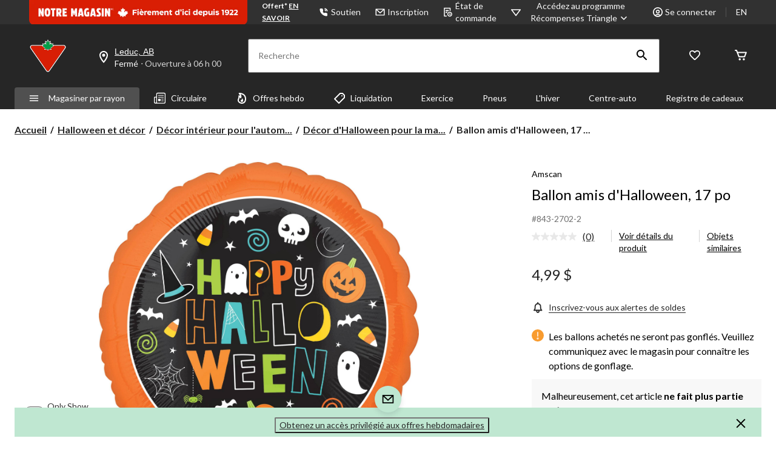

--- FILE ---
content_type: text/html;charset=UTF-8
request_url: https://imgs.signifyd.com/fp/tags?org_id=w2txo5aa&session_id=CTR_HAyVj5QYx05QdKzuUhKp3du9sgDk8q&pageid=2
body_size: 413
content:

<html lang="en">
 <head>
  <meta http-equiv="Content-Type" content="text/html; charset=UTF-8">
  <title>empty</title>
 </head>
<body>
 
 <div style="background:url(https://imgs.signifyd.com/fp/clear.png?org_id=w2txo5aa&session_id=ctr_hayvj5qyx05qdkzuuhkp3du9sgdk8q&nonce=44a6f4e2851633aa&w=44a6f4e2851633aa&ck=0&m=1)"></div>
 <img src="https://imgs.signifyd.com/fp/clear.png?org_id=w2txo5aa&session_id=ctr_hayvj5qyx05qdkzuuhkp3du9sgdk8q&nonce=44a6f4e2851633aa&ck=0&m=2" alt="empty" style="visibility:hidden"/>
 
 <script nonce="44a6f4e2851633aa" src="https://imgs.signifyd.com/fp/check.js;CIS3SID=535DF26820F5DC93498831C426957CF7?org_id=w2txo5aa&session_id=ctr_hayvj5qyx05qdkzuuhkp3du9sgdk8q&nonce=44a6f4e2851633aa"></script>
 </body>
</html>


--- FILE ---
content_type: text/html;charset=UTF-8
request_url: https://imgs.signifyd.com/fp/ls_fp.html;CIS3SID=535DF26820F5DC93498831C426957CF7?org_id=w2txo5aa&session_id=ctr_hayvj5qyx05qdkzuuhkp3du9sgdk8q&nonce=44a6f4e2851633aa
body_size: 15366
content:
<!DOCTYPE html><html lang="en"><title>empty</title><body><script type="text/javascript">var td_4D=td_4D||{};td_4D.td_6U=function(td_g,td_r){try{var td_H=[""];var td_w=0;for(var td_x=0;td_x<td_r.length;++td_x){td_H.push(String.fromCharCode(td_g.charCodeAt(td_w)^td_r.charCodeAt(td_x)));td_w++;
if(td_w>=td_g.length){td_w=0;}}return td_H.join("");}catch(td_m){return null;}};td_4D.td_4x=function(td_b){if(!String||!String.fromCharCode||!parseInt){return null;}try{this.td_c=td_b;this.td_d="";this.td_f=function(td_U,td_H){if(0===this.td_d.length){var td_a=this.td_c.substr(0,32);
var td_d="";for(var td_h=32;td_h<td_b.length;td_h+=2){td_d+=String.fromCharCode(parseInt(td_b.substr(td_h,2),16));}this.td_d=td_4D.td_6U(td_a,td_d);}if(this.td_d.substr){return this.td_d.substr(td_U,td_H);
}};}catch(td_k){}return null;};td_4D.td_4F=function(td_L){if(td_L===null||td_L.length===null||!String||!String.fromCharCode){return null;}var td_k=null;try{var td_U="";var td_C=[];var td_t=String.fromCharCode(48)+String.fromCharCode(48)+String.fromCharCode(48);
var td_s=0;for(var td_a=0;td_a<td_L.length;++td_a){if(65+td_s>=126){td_s=0;}var td_B=(td_t+td_L.charCodeAt(td_s++)).slice(-3);td_C.push(td_B);}var td_J=td_C.join("");td_s=0;for(var td_a=0;td_a<td_J.length;
++td_a){if(65+td_s>=126){td_s=0;}var td_H=String.fromCharCode(65+td_s++);if(td_H!==[][[]]+""){td_U+=td_H;}}td_k=td_4D.td_6U(td_U,td_J);}catch(td_m){return null;}return td_k;};td_4D.td_4M=function(td_l){if(td_l===null||td_l.length===null){return null;
}var td_O="";try{var td_k="";var td_b=0;for(var td_D=0;td_D<td_l.length;++td_D){if(65+td_b>=126){td_b=0;}var td_R=String.fromCharCode(65+td_b++);if(td_R!==[][[]]+""){td_k+=td_R;}}var td_W=td_4D.td_6U(td_k,td_l);
var td_u=td_W.match(/.{1,3}/g);for(var td_D=0;td_D<td_u.length;++td_D){td_O+=String.fromCharCode(parseInt(td_u[td_D],10));}}catch(td_a){return null;}return td_O;};td_4D.tdz_9066048292544dbc9c0616302ef1f130=new td_4D.td_4x("\x39\x30\x36\x36\x30\x34\x38\x32\x39\x32\x35\x34\x34\x64\x62\x63\x39\x63\x30\x36\x31\x36\x33\x30\x32\x65\x66\x31\x66\x31\x33\x30\x35\x63\x35\x34\x30\x31\x30\x35\x35\x36\x30\x36\x30\x38\x35\x37\x35\x64\x35\x30\x35\x33\x30\x36\x35\x36\x35\x33\x35\x31\x34\x35\x35\x35\x30\x32\x36\x66\x35\x39\x35\x64\x35\x32\x30\x65\x31\x36\x35\x38\x30\x33\x35\x62\x35\x64\x31\x35\x35\x33\x30\x65\x31\x36\x35\x33\x35\x32\x30\x62\x35\x61\x34\x33\x35\x35\x30\x35");
var td_4D=td_4D||{};if(typeof td_4D.td_6H===[][[]]+""){td_4D.td_6H=[];}function td_6j(td_GR){try{if(window.localStorage){var td_Er=null;var td_Os=null;var td_F8=window.localStorage.getItem(((typeof(td_4D.tdz_9066048292544dbc9c0616302ef1f130)!=="undefined"&&typeof(td_4D.tdz_9066048292544dbc9c0616302ef1f130.td_f)!=="undefined")?(td_4D.tdz_9066048292544dbc9c0616302ef1f130.td_f(0,15)):null));
if(td_F8!==null){var td_iG=td_F8.split("_");if(td_iG.length===2){var td_IF=td_iG[1];if(td_IF<td_k()){window.localStorage.setItem(((typeof(td_4D.tdz_9066048292544dbc9c0616302ef1f130)!=="undefined"&&typeof(td_4D.tdz_9066048292544dbc9c0616302ef1f130.td_f)!=="undefined")?(td_4D.tdz_9066048292544dbc9c0616302ef1f130.td_f(0,15)):null),td_6l);
td_Er=td_6l.split("_")[0];td_Os=td_iG[0];}else{td_Er=td_iG[0];}}else{if(td_iG.length===1){window.localStorage.setItem(((typeof(td_4D.tdz_9066048292544dbc9c0616302ef1f130)!=="undefined"&&typeof(td_4D.tdz_9066048292544dbc9c0616302ef1f130.td_f)!=="undefined")?(td_4D.tdz_9066048292544dbc9c0616302ef1f130.td_f(0,15)):null),td_iG[0]+"_"+td_6l.split("_")[1]);
td_Er=td_iG[0];}else{window.localStorage.setItem(((typeof(td_4D.tdz_9066048292544dbc9c0616302ef1f130)!=="undefined"&&typeof(td_4D.tdz_9066048292544dbc9c0616302ef1f130.td_f)!=="undefined")?(td_4D.tdz_9066048292544dbc9c0616302ef1f130.td_f(0,15)):null),td_6l);
td_Er=td_6l.split("_")[0];}}}else{window.localStorage.setItem(((typeof(td_4D.tdz_9066048292544dbc9c0616302ef1f130)!=="undefined"&&typeof(td_4D.tdz_9066048292544dbc9c0616302ef1f130.td_f)!=="undefined")?(td_4D.tdz_9066048292544dbc9c0616302ef1f130.td_f(0,15)):null),td_6l);
td_Er=td_6l.split("_")[0];}var td_ao="";if(td_Os!==null){td_ao=((typeof(td_4D.tdz_9066048292544dbc9c0616302ef1f130)!=="undefined"&&typeof(td_4D.tdz_9066048292544dbc9c0616302ef1f130.td_f)!=="undefined")?(td_4D.tdz_9066048292544dbc9c0616302ef1f130.td_f(15,8)):null)+td_Os;
}var td_IN=td_2Z+td_ao;if(typeof td_GR!==[][[]]+""&&td_GR===true){td_IN+=((typeof(td_4D.tdz_9066048292544dbc9c0616302ef1f130)!=="undefined"&&typeof(td_4D.tdz_9066048292544dbc9c0616302ef1f130.td_f)!=="undefined")?(td_4D.tdz_9066048292544dbc9c0616302ef1f130.td_f(23,4)):null)+td_4D.td_6i(((typeof(td_4D.tdz_9066048292544dbc9c0616302ef1f130)!=="undefined"&&typeof(td_4D.tdz_9066048292544dbc9c0616302ef1f130.td_f)!=="undefined")?(td_4D.tdz_9066048292544dbc9c0616302ef1f130.td_f(27,4)):null)+td_Er,td_4k);
}else{td_GR=false;td_IN+=((typeof(td_4D.tdz_9066048292544dbc9c0616302ef1f130)!=="undefined"&&typeof(td_4D.tdz_9066048292544dbc9c0616302ef1f130.td_f)!=="undefined")?(td_4D.tdz_9066048292544dbc9c0616302ef1f130.td_f(31,4)):null)+td_4D.td_6i(((typeof(td_4D.tdz_9066048292544dbc9c0616302ef1f130)!=="undefined"&&typeof(td_4D.tdz_9066048292544dbc9c0616302ef1f130.td_f)!=="undefined")?(td_4D.tdz_9066048292544dbc9c0616302ef1f130.td_f(35,4)):null)+td_Er,td_4k);
}td_2B(td_IN,document);if(typeof td_5v!==[][[]]+""){td_5v(td_GR);}return td_IN;}}catch(td_yj){}}function td_6s(){td_4D.td_2C();td_4D.td_3t(document);td_v();td_6j(true);}td_4D.td_6H.push(function(){var td_1o= new td_4D.td_4x("[base64]");td_4k=(td_1o)?td_1o.td_f(169,34):null;td_6l=(td_1o)?td_1o.td_f(123,46):null;td_2Z=(td_1o)?td_1o.td_f(0,123):null;});td_4D.tdz_8d05840bd8cb4cbfaaa4619ac9b28000=new td_4D.td_4x("\x38\x64\x30\x35\x38\x34\x30\x62\x64\x38\x63\x62\x34\x63\x62\x66\x61\x61\x61\x34\x36\x31\x39\x61\x63\x39\x62\x32\x38\x30\x30\x30\x30\x38\x35\x34\x30\x30\x30\x35\x30\x38\x30\x34\x30\x30\x35\x32");
var td_Q=(function(){function td_Y1(td_MT,td_Ej){td_MT=[td_MT[0]>>>16,td_MT[0]&65535,td_MT[1]>>>16,td_MT[1]&65535];td_Ej=[td_Ej[0]>>>16,td_Ej[0]&65535,td_Ej[1]>>>16,td_Ej[1]&65535];var td_dO=[0,0,0,0];
td_dO[3]+=td_MT[3]+td_Ej[3];td_dO[2]+=td_dO[3]>>>16;td_dO[3]&=65535;td_dO[2]+=td_MT[2]+td_Ej[2];td_dO[1]+=td_dO[2]>>>16;td_dO[2]&=65535;td_dO[1]+=td_MT[1]+td_Ej[1];td_dO[0]+=td_dO[1]>>>16;td_dO[1]&=65535;
td_dO[0]+=td_MT[0]+td_Ej[0];td_dO[0]&=65535;return[(td_dO[0]<<16)|td_dO[1],(td_dO[2]<<16)|td_dO[3]];}function td_Dz(td_Ib,td_tm){td_Ib=[td_Ib[0]>>>16,td_Ib[0]&65535,td_Ib[1]>>>16,td_Ib[1]&65535];td_tm=[td_tm[0]>>>16,td_tm[0]&65535,td_tm[1]>>>16,td_tm[1]&65535];
var td_Is=[0,0,0,0];td_Is[3]+=td_Ib[3]*td_tm[3];td_Is[2]+=td_Is[3]>>>16;td_Is[3]&=65535;td_Is[2]+=td_Ib[2]*td_tm[3];td_Is[1]+=td_Is[2]>>>16;td_Is[2]&=65535;td_Is[2]+=td_Ib[3]*td_tm[2];td_Is[1]+=td_Is[2]>>>16;
td_Is[2]&=65535;td_Is[1]+=td_Ib[1]*td_tm[3];td_Is[0]+=td_Is[1]>>>16;td_Is[1]&=65535;td_Is[1]+=td_Ib[2]*td_tm[2];td_Is[0]+=td_Is[1]>>>16;td_Is[1]&=65535;td_Is[1]+=td_Ib[3]*td_tm[1];td_Is[0]+=td_Is[1]>>>16;
td_Is[1]&=65535;td_Is[0]+=(td_Ib[0]*td_tm[3])+(td_Ib[1]*td_tm[2])+(td_Ib[2]*td_tm[1])+(td_Ib[3]*td_tm[0]);td_Is[0]&=65535;return[(td_Is[0]<<16)|td_Is[1],(td_Is[2]<<16)|td_Is[3]];}function td_ZP(td_ib,td_JF){td_JF%=64;
if(td_JF===32){return[td_ib[1],td_ib[0]];}else{if(td_JF<32){return[(td_ib[0]<<td_JF)|(td_ib[1]>>>(32-td_JF)),(td_ib[1]<<td_JF)|(td_ib[0]>>>(32-td_JF))];}else{td_JF-=32;return[(td_ib[1]<<td_JF)|(td_ib[0]>>>(32-td_JF)),(td_ib[0]<<td_JF)|(td_ib[1]>>>(32-td_JF))];
}}}function td_fQ(td_CA,td_Wq){td_Wq%=64;if(td_Wq===0){return td_CA;}else{if(td_Wq<32){return[(td_CA[0]<<td_Wq)|(td_CA[1]>>>(32-td_Wq)),td_CA[1]<<td_Wq];}else{return[td_CA[1]<<(td_Wq-32),0];}}}function td_JX(td_rz,td_CX){return[td_rz[0]^td_CX[0],td_rz[1]^td_CX[1]];
}function td_ta(td_WW){td_WW=td_JX(td_WW,[0,td_WW[0]>>>1]);td_WW=td_Dz(td_WW,[4283543511,3981806797]);td_WW=td_JX(td_WW,[0,td_WW[0]>>>1]);td_WW=td_Dz(td_WW,[3301882366,444984403]);td_WW=td_JX(td_WW,[0,td_WW[0]>>>1]);
return td_WW;}function td_y6(td_yW,td_Uy){td_yW=td_yW||"";td_Uy=td_Uy||0;var td_nj=td_yW.length%16;var td_uF=td_yW.length-td_nj;var td_jO=[0,td_Uy];var td_No=[0,td_Uy];var td_om=[0,0];var td_T4=[0,0];var td_ZW=[2277735313,289559509];
var td_wC=[1291169091,658871167];for(var td_H7=0;td_H7<td_uF;td_H7=td_H7+16){td_om=[((td_yW.charCodeAt(td_H7+4)&255))|((td_yW.charCodeAt(td_H7+5)&255)<<8)|((td_yW.charCodeAt(td_H7+6)&255)<<16)|((td_yW.charCodeAt(td_H7+7)&255)<<24),((td_yW.charCodeAt(td_H7)&255))|((td_yW.charCodeAt(td_H7+1)&255)<<8)|((td_yW.charCodeAt(td_H7+2)&255)<<16)|((td_yW.charCodeAt(td_H7+3)&255)<<24)];
td_T4=[((td_yW.charCodeAt(td_H7+12)&255))|((td_yW.charCodeAt(td_H7+13)&255)<<8)|((td_yW.charCodeAt(td_H7+14)&255)<<16)|((td_yW.charCodeAt(td_H7+15)&255)<<24),((td_yW.charCodeAt(td_H7+8)&255))|((td_yW.charCodeAt(td_H7+9)&255)<<8)|((td_yW.charCodeAt(td_H7+10)&255)<<16)|((td_yW.charCodeAt(td_H7+11)&255)<<24)];
td_om=td_Dz(td_om,td_ZW);td_om=td_ZP(td_om,31);td_om=td_Dz(td_om,td_wC);td_jO=td_JX(td_jO,td_om);td_jO=td_ZP(td_jO,27);td_jO=td_Y1(td_jO,td_No);td_jO=td_Y1(td_Dz(td_jO,[0,5]),[0,1390208809]);td_T4=td_Dz(td_T4,td_wC);
td_T4=td_ZP(td_T4,33);td_T4=td_Dz(td_T4,td_ZW);td_No=td_JX(td_No,td_T4);td_No=td_ZP(td_No,31);td_No=td_Y1(td_No,td_jO);td_No=td_Y1(td_Dz(td_No,[0,5]),[0,944331445]);}td_om=[0,0];td_T4=[0,0];switch(td_nj){case 15:td_T4=td_JX(td_T4,td_fQ([0,td_yW.charCodeAt(td_H7+14)],48));
case 14:td_T4=td_JX(td_T4,td_fQ([0,td_yW.charCodeAt(td_H7+13)],40));case 13:td_T4=td_JX(td_T4,td_fQ([0,td_yW.charCodeAt(td_H7+12)],32));case 12:td_T4=td_JX(td_T4,td_fQ([0,td_yW.charCodeAt(td_H7+11)],24));
case 11:td_T4=td_JX(td_T4,td_fQ([0,td_yW.charCodeAt(td_H7+10)],16));case 10:td_T4=td_JX(td_T4,td_fQ([0,td_yW.charCodeAt(td_H7+9)],8));case 9:td_T4=td_JX(td_T4,[0,td_yW.charCodeAt(td_H7+8)]);td_T4=td_Dz(td_T4,td_wC);
td_T4=td_ZP(td_T4,33);td_T4=td_Dz(td_T4,td_ZW);td_No=td_JX(td_No,td_T4);case 8:td_om=td_JX(td_om,td_fQ([0,td_yW.charCodeAt(td_H7+7)],56));case 7:td_om=td_JX(td_om,td_fQ([0,td_yW.charCodeAt(td_H7+6)],48));
case 6:td_om=td_JX(td_om,td_fQ([0,td_yW.charCodeAt(td_H7+5)],40));case 5:td_om=td_JX(td_om,td_fQ([0,td_yW.charCodeAt(td_H7+4)],32));case 4:td_om=td_JX(td_om,td_fQ([0,td_yW.charCodeAt(td_H7+3)],24));case 3:td_om=td_JX(td_om,td_fQ([0,td_yW.charCodeAt(td_H7+2)],16));
case 2:td_om=td_JX(td_om,td_fQ([0,td_yW.charCodeAt(td_H7+1)],8));case 1:td_om=td_JX(td_om,[0,td_yW.charCodeAt(td_H7)]);td_om=td_Dz(td_om,td_ZW);td_om=td_ZP(td_om,31);td_om=td_Dz(td_om,td_wC);td_jO=td_JX(td_jO,td_om);
}td_jO=td_JX(td_jO,[0,td_yW.length]);td_No=td_JX(td_No,[0,td_yW.length]);td_jO=td_Y1(td_jO,td_No);td_No=td_Y1(td_No,td_jO);td_jO=td_ta(td_jO);td_No=td_ta(td_No);td_jO=td_Y1(td_jO,td_No);td_No=td_Y1(td_No,td_jO);
return(((typeof(td_4D.tdz_8d05840bd8cb4cbfaaa4619ac9b28000)!=="undefined"&&typeof(td_4D.tdz_8d05840bd8cb4cbfaaa4619ac9b28000.td_f)!=="undefined")?(td_4D.tdz_8d05840bd8cb4cbfaaa4619ac9b28000.td_f(0,8)):null)+(td_jO[0]>>>0).toString(16)).slice(-8)+(((typeof(td_4D.tdz_8d05840bd8cb4cbfaaa4619ac9b28000)!=="undefined"&&typeof(td_4D.tdz_8d05840bd8cb4cbfaaa4619ac9b28000.td_f)!=="undefined")?(td_4D.tdz_8d05840bd8cb4cbfaaa4619ac9b28000.td_f(0,8)):null)+(td_jO[1]>>>0).toString(16)).slice(-8)+(((typeof(td_4D.tdz_8d05840bd8cb4cbfaaa4619ac9b28000)!=="undefined"&&typeof(td_4D.tdz_8d05840bd8cb4cbfaaa4619ac9b28000.td_f)!=="undefined")?(td_4D.tdz_8d05840bd8cb4cbfaaa4619ac9b28000.td_f(0,8)):null)+(td_No[0]>>>0).toString(16)).slice(-8)+(((typeof(td_4D.tdz_8d05840bd8cb4cbfaaa4619ac9b28000)!=="undefined"&&typeof(td_4D.tdz_8d05840bd8cb4cbfaaa4619ac9b28000.td_f)!=="undefined")?(td_4D.tdz_8d05840bd8cb4cbfaaa4619ac9b28000.td_f(0,8)):null)+(td_No[1]>>>0).toString(16)).slice(-8);
}return{murmur3_hash128:td_y6};})();function td_0I(td_oO,td_tT){return td_Q.murmur3_hash128(td_oO,td_tT);}td_4D.tdz_6db3404a22544db1a1c4a54e78e1f77d=new td_4D.td_4x("\x36\x64\x62\x33\x34\x30\x34\x61\x32\x32\x35\x34\x34\x64\x62\x31\x61\x31\x63\x34\x61\x35\x34\x65\x37\x38\x65\x31\x66\x37\x37\x64\x30\x33\x35\x33\x35\x33\x30\x62\x37\x32\x37\x31\x37\x36\x32\x33\x30\x32\x30\x32\x30\x37\x37\x31\x31\x32\x30\x30\x30\x33\x34\x35\x30\x30\x30\x63\x34\x35\x35\x32\x31\x33");
var td_4D=td_4D||{};if(typeof td_4D.td_6H===[][[]]+""){td_4D.td_6H=[];}var td_1F=((typeof(td_4D.tdz_6db3404a22544db1a1c4a54e78e1f77d)!=="undefined"&&typeof(td_4D.tdz_6db3404a22544db1a1c4a54e78e1f77d.td_f)!=="undefined")?(td_4D.tdz_6db3404a22544db1a1c4a54e78e1f77d.td_f(0,12)):null);
function td_5v(td_Xr){if(typeof td_3N===[][[]]+""){return null;}try{var td_Zn=td_3N;var td_HR=window.localStorage.getItem(td_1F);if(td_HR!==null&&td_HR.length>0){td_Zn+=((typeof(td_4D.tdz_6db3404a22544db1a1c4a54e78e1f77d)!=="undefined"&&typeof(td_4D.tdz_6db3404a22544db1a1c4a54e78e1f77d.td_f)!=="undefined")?(td_4D.tdz_6db3404a22544db1a1c4a54e78e1f77d.td_f(12,6)):null)+td_HR;
if(td_HR[0]!=="_"){td_0C("_"+td_HR);}}if(td_Xr===true){td_Zn+=((typeof(td_4D.tdz_6db3404a22544db1a1c4a54e78e1f77d)!=="undefined"&&typeof(td_4D.tdz_6db3404a22544db1a1c4a54e78e1f77d.td_f)!=="undefined")?(td_4D.tdz_6db3404a22544db1a1c4a54e78e1f77d.td_f(18,3)):null);
}td_2B(td_Zn,document);return td_Zn;}catch(td_oz){}return null;}function td_0C(td_vj){try{window.localStorage.setItem(td_1F,td_vj);}catch(td_yg){}return null;}td_4D.td_6H.push(function(){var td_4f= new td_4D.td_4x("[base64]");td_3N=(td_4f)?td_4f.td_f(0,119):null;});td_4D.tdz_51d47751642240a3a4f0355e83f2cd36=new td_4D.td_4x("\x35\x31\x64\x34\x37\x37\x35\x31\x36\x34\x32\x32\x34\x30\x61\x33\x61\x34\x66\x30\x33\x35\x35\x65\x38\x33\x66\x32\x63\x64\x33\x36\x31\x35\x37\x65\x33\x34\x36\x36\x31\x38\x31\x37\x37\x61\x36\x31\x36\x34\x37\x62\x34\x32\x35\x37\x34\x36\x35\x31\x34\x31\x37\x63\x33\x31\x36\x30\x34\x39\x31\x30\x37\x63\x36\x35\x36\x31\x32\x61\x34\x38\x35\x36\x31\x34\x35\x33\x34\x33\x33\x30\x35\x63\x34\x33\x35\x36\x35\x39\x32\x62\x34\x34\x35\x32\x34\x35\x35\x34\x31\x31\x37\x62\x35\x64\x35\x63\x35\x62\x37\x31\x35\x34\x30\x36\x35\x36\x34\x65\x37\x31\x30\x32\x35\x37\x35\x36\x37\x30\x35\x31\x30\x32\x31\x37\x37\x36\x30\x32\x35\x35\x32\x36\x30\x30\x35\x34\x37\x37\x31\x61\x37\x34\x30\x30\x35\x33\x37\x36\x37\x32\x35\x31\x35\x36\x35\x66\x37\x62\x36\x31\x31\x64\x37\x31\x35\x34\x30\x36\x35\x61\x32\x65\x36\x37\x33\x66\x35\x31\x37\x31\x34\x37\x35\x61\x31\x32\x34\x62\x35\x36\x31\x34\x36\x62\x30\x32\x30\x61\x35\x37\x35\x33\x34\x64\x36\x32\x30\x35\x35\x39\x34\x34\x34\x32\x35\x62\x35\x36\x37\x34\x34\x36\x35\x64\x34\x35\x34\x37\x35\x35\x31\x33\x36\x36\x32\x32\x37\x36\x31\x34\x35\x66\x34\x34\x34\x36\x35\x30\x31\x37\x36\x64\x37\x30\x32\x62\x35\x64\x30\x31\x30\x64\x35\x66\x35\x33\x36\x35\x34\x34\x30\x32\x35\x32\x35\x65\x35\x39\x37\x36\x35\x39\x34\x34\x35\x62\x35\x66\x35\x37\x37\x62\x35\x64\x30\x66\x35\x61\x33\x36\x35\x31\x30\x34\x37\x66\x35\x65\x35\x62\x35\x63\x33\x32\x35\x64\x35\x31\x34\x39\x37\x34\x31\x62\x30\x64\x37\x63\x36\x35\x37\x33\x35\x38\x31\x36\x35\x31\x35\x31\x35\x38\x34\x64\x37\x32\x34\x34\x35\x64\x37\x64\x36\x31\x36\x63\x35\x39\x30\x30\x35\x63\x32\x63\x35\x64\x34\x39\x37\x64\x35\x61\x34\x30\x35\x63\x32\x37\x34\x61\x35\x63\x31\x31\x34\x31\x30\x36\x31\x36\x37\x32\x34\x36\x34\x35\x35\x64\x30\x31\x36\x37\x35\x36\x35\x31\x35\x34\x34\x33\x35\x66\x36\x32\x35\x37\x34\x30\x34\x37\x35\x39\x30\x65\x35\x64\x30\x38\x37\x37\x30\x37\x35\x32\x37\x38\x37\x31\x37\x30\x32\x65\x35\x37\x35\x64\x31\x37\x34\x37\x30\x36\x31\x36\x35\x63\x34\x34\x37\x36\x35\x30\x30\x39\x35\x64\x35\x39\x35\x38\x37\x62\x35\x34\x34\x32\x34\x37\x35\x31\x35\x33\x34\x34\x35\x35\x32\x63\x36\x30\x32\x38\x37\x31\x32\x33\x34\x38\x34\x33\x35\x39\x35\x61\x31\x37\x35\x64\x34\x31\x32\x66\x37\x37\x32\x65\x30\x62\x35\x31\x35\x66\x35\x39\x35\x34\x33\x30\x34\x36\x35\x65\x35\x33\x35\x30\x35\x66\x34\x32\x34\x36\x34\x34\x37\x35\x35\x31\x35\x33\x30\x61\x35\x63\x32\x63\x35\x62\x31\x63\x35\x39\x35\x66\x35\x39\x35\x34\x33\x32\x35\x31\x35\x64\x33\x31\x35\x62\x30\x64\x30\x30\x35\x63\x34\x31\x34\x36\x37\x63\x30\x35\x35\x37\x36\x30\x35\x65\x35\x62\x35\x35\x35\x39\x34\x33\x34\x31\x31\x32\x36\x34\x35\x38\x30\x65\x35\x64\x30\x34\x37\x35\x30\x38\x35\x34\x34\x31\x35\x61\x35\x63\x30\x31\x37\x37\x34\x33\x30\x33\x35\x63\x32\x31\x33\x37\x37\x37\x36\x35\x34\x30\x35\x66\x32\x62\x36\x37\x37\x62\x35\x65\x35\x62\x34\x34\x34\x65\x31\x34\x35\x33\x34\x30\x35\x39\x37\x63\x30\x38\x35\x64\x31\x34\x34\x63\x32\x34\x35\x63\x35\x32\x35\x36\x35\x65\x32\x37\x35\x64\x34\x31\x31\x34\x34\x62\x30\x61\x33\x34\x35\x62\x35\x39\x35\x62\x35\x34\x30\x64\x36\x34\x35\x66\x35\x38\x35\x62\x35\x34\x31\x39\x35\x64\x36\x32\x35\x64\x35\x30\x35\x39\x33\x31\x35\x32\x30\x35\x37\x38\x30\x66\x35\x65\x34\x36\x34\x64\x31\x35\x30\x34\x35\x39\x34\x31\x30\x35\x35\x61\x33\x34\x30\x64\x35\x64\x35\x32\x35\x61\x34\x36\x31\x37\x31\x34\x30\x36\x30\x37\x36\x32\x35\x38\x35\x38\x35\x30\x35\x64\x34\x35\x34\x37\x31\x30\x35\x39\x31\x64\x35\x30\x36\x33\x30\x66\x35\x65\x35\x37\x35\x61\x34\x32\x31\x36\x31\x38\x30\x62\x33\x31\x35\x62\x30\x64\x30\x30\x35\x63\x34\x31\x34\x36\x31\x31\x35\x33\x36\x33\x35\x65\x35\x39\x35\x31\x35\x65\x34\x31\x34\x37\x31\x32\x36\x34\x35\x64\x34\x33\x31\x35\x35\x32\x33\x36\x35\x64\x30\x38\x35\x34\x35\x63\x34\x32\x34\x36\x34\x35\x36\x62\x35\x36\x31\x34\x34\x34\x30\x36\x31\x36\x31\x33\x30\x34\x30\x35\x30\x31\x35\x37\x36\x33\x35\x65\x35\x39\x35\x31\x35\x65\x34\x31\x34\x37\x31\x32\x36\x61\x36\x34\x36\x37\x30\x38\x35\x64\x30\x35\x35\x62\x31\x31\x34\x33\x31\x33\x30\x37\x30\x35\x35\x35\x30\x38\x36\x34\x30\x66\x35\x63\x30\x37\x30\x62\x34\x34\x34\x35\x31\x35\x37\x63\x32\x31\x36\x33\x35\x65\x35\x39\x35\x31\x35\x65\x34\x31\x34\x37\x31\x32\x30\x62\x30\x63\x36\x37\x30\x38\x35\x64\x30\x35\x35\x62\x31\x31\x34\x33\x31\x33\x30\x63\x30\x30\x33\x32\x35\x31\x35\x64\x30\x32\x35\x64\x31\x34\x31\x37\x31\x33\x37\x38\x36\x31\x31\x31\x35\x30\x31\x61\x30\x37\x36\x30\x35\x63\x35\x66\x35\x32\x35\x62\x34\x35\x34\x31\x31\x34\x37\x33\x32\x34\x36\x34\x30\x38\x35\x61\x30\x32\x35\x66\x34\x34\x34\x36\x31\x35\x35\x36\x31\x36\x30\x32\x35\x37\x37\x66\x30\x32\x30\x37\x31\x33\x37\x39\x36\x36\x31\x31\x33\x63\x37\x39\x35\x36\x35\x34\x31\x35\x37\x65\x36\x35\x36\x33\x35\x62\x35\x63\x35\x30\x35\x66\x31\x36\x34\x30\x34\x31\x36\x34\x30\x65\x35\x66\x35\x64\x35\x30\x31\x35\x35\x33\x31\x36\x30\x33\x33\x31\x35\x62\x30\x64\x30\x30\x35\x63\x34\x31\x34\x36\x31\x31\x33\x34\x35\x63\x35\x38\x35\x39\x35\x30\x31\x31\x30\x31\x31\x61\x30\x32\x36\x35\x35\x64\x35\x65\x30\x35\x35\x63\x31\x36\x34\x37\x34\x36\x36\x30\x35\x62\x35\x61\x35\x62\x30\x30\x31\x38\x30\x62\x34\x38\x30\x32\x33\x34\x30\x64\x35\x64\x35\x32\x35\x61\x34\x36\x31\x37\x31\x34\x36\x37\x35\x66\x35\x61\x35\x66\x35\x33\x31\x34\x30\x61\x31\x63\x30\x35\x36\x37\x30\x38\x35\x64\x30\x35\x35\x62\x31\x31\x34\x33\x31\x33\x36\x35\x35\x64\x30\x61\x35\x36\x35\x36\x34\x36\x30\x33\x35\x33\x34\x61\x30\x33\x34\x33\x35\x62\x35\x61\x30\x61\x35\x62\x34\x30\x35\x39\x36\x32\x35\x38\x35\x38\x35\x30\x35\x64\x34\x35\x34\x37\x31\x30\x35\x30\x30\x32\x32\x63\x35\x35\x30\x35\x37\x39\x35\x64\x34\x31\x35\x30\x30\x39\x36\x65\x35\x61\x31\x35\x35\x62\x30\x63\x30\x61\x37\x63\x36\x35\x35\x63\x36\x31\x30\x35\x35\x30\x31\x37\x36\x66\x31\x35\x35\x38\x37\x39\x36\x37\x31\x32\x37\x64\x36\x34\x36\x32\x30\x38\x34\x30\x34\x31\x35\x61\x30\x39\x34\x34\x31\x33\x35\x34\x31\x35\x31\x33\x35\x39\x35\x66\x30\x66\x35\x36\x34\x33\x33\x31\x36\x31\x37\x61\x35\x61\x35\x33\x30\x65\x35\x31\x35\x34\x34\x33\x36\x65\x35\x65\x35\x34\x35\x65\x35\x37\x35\x31\x34\x30\x31\x30\x33\x32\x35\x32\x30\x37\x35\x35\x31\x34\x35\x39\x36\x31\x35\x30\x35\x38\x30\x61\x34\x63\x35\x36\x32\x38\x35\x64\x31\x37\x30\x64\x35\x35\x35\x66\x35\x36\x35\x30\x31\x30\x35\x64\x35\x38\x35\x39\x36\x38\x34\x32\x35\x37\x35\x32\x35\x33\x34\x30\x35\x64\x35\x32\x31\x33\x35\x32\x31\x37\x35\x31\x35\x63\x31\x66\x31\x63\x37\x37\x34\x37\x30\x34\x34\x65\x35\x36\x30\x33\x35\x36\x30\x34\x30\x31\x30\x39\x31\x39\x31\x61\x34\x31\x31\x31\x35\x32\x35\x31\x35\x65\x35\x62\x30\x62\x31\x39\x31\x62\x35\x62\x36\x32\x35\x63\x35\x66\x30\x66\x35\x36\x34\x65\x35\x64\x33\x36\x35\x31\x35\x37\x34\x36\x34\x31\x31\x37\x35\x31\x35\x64\x30\x31\x35\x62\x33\x33\x30\x35\x35\x37\x31\x36\x36\x64\x34\x31\x30\x38\x35\x35\x34\x33\x35\x31\x35\x61\x34\x33\x35\x62\x36\x32\x35\x37\x34\x30\x34\x37\x35\x39\x30\x65\x35\x64\x32\x30\x35\x61\x30\x32\x34\x32\x35\x63\x35\x63\x35\x31\x34\x35\x30\x39\x30\x62\x31\x36\x34\x61\x34\x33\x33\x37\x35\x36\x35\x31\x35\x61\x35\x34\x34\x34\x37\x32\x35\x62\x34\x32\x35\x30\x35\x66\x34\x32\x31\x34\x37\x62\x35\x31\x35\x62\x35\x65\x31\x32");
var td_4D=td_4D||{};var td_I=0;var td_f=1;var td_R=2;var td_i=3;var td_h=4;td_4D.td_2q=td_I;var td_1S={td_1T:function(){if(typeof navigator!==[][[]]+""){this.td_N(navigator.userAgent,navigator.vendor,navigator.platform,navigator.appVersion,window.opera);
}},td_N:function(td_D,td_L,td_Z,td_g,td_r){this.td_J=[{string:td_D,subString:((typeof(td_4D.tdz_51d47751642240a3a4f0355e83f2cd36)!=="undefined"&&typeof(td_4D.tdz_51d47751642240a3a4f0355e83f2cd36.td_f)!=="undefined")?(td_4D.tdz_51d47751642240a3a4f0355e83f2cd36.td_f(0,5)):null),versionSearch:((typeof(td_4D.tdz_51d47751642240a3a4f0355e83f2cd36)!=="undefined"&&typeof(td_4D.tdz_51d47751642240a3a4f0355e83f2cd36.td_f)!=="undefined")?(td_4D.tdz_51d47751642240a3a4f0355e83f2cd36.td_f(5,4)):null),identity:((typeof(td_4D.tdz_51d47751642240a3a4f0355e83f2cd36)!=="undefined"&&typeof(td_4D.tdz_51d47751642240a3a4f0355e83f2cd36.td_f)!=="undefined")?(td_4D.tdz_51d47751642240a3a4f0355e83f2cd36.td_f(9,5)):null)},{string:td_D,subString:((typeof(td_4D.tdz_51d47751642240a3a4f0355e83f2cd36)!=="undefined"&&typeof(td_4D.tdz_51d47751642240a3a4f0355e83f2cd36.td_f)!=="undefined")?(td_4D.tdz_51d47751642240a3a4f0355e83f2cd36.td_f(14,5)):null),versionSearch:((typeof(td_4D.tdz_51d47751642240a3a4f0355e83f2cd36)!=="undefined"&&typeof(td_4D.tdz_51d47751642240a3a4f0355e83f2cd36.td_f)!=="undefined")?(td_4D.tdz_51d47751642240a3a4f0355e83f2cd36.td_f(19,4)):null),identity:((typeof(td_4D.tdz_51d47751642240a3a4f0355e83f2cd36)!=="undefined"&&typeof(td_4D.tdz_51d47751642240a3a4f0355e83f2cd36.td_f)!=="undefined")?(td_4D.tdz_51d47751642240a3a4f0355e83f2cd36.td_f(23,11)):null)},{string:td_D,subString:((typeof(td_4D.tdz_51d47751642240a3a4f0355e83f2cd36)!=="undefined"&&typeof(td_4D.tdz_51d47751642240a3a4f0355e83f2cd36.td_f)!=="undefined")?(td_4D.tdz_51d47751642240a3a4f0355e83f2cd36.td_f(34,10)):null),versionSearch:((typeof(td_4D.tdz_51d47751642240a3a4f0355e83f2cd36)!=="undefined"&&typeof(td_4D.tdz_51d47751642240a3a4f0355e83f2cd36.td_f)!=="undefined")?(td_4D.tdz_51d47751642240a3a4f0355e83f2cd36.td_f(34,10)):null),identity:((typeof(td_4D.tdz_51d47751642240a3a4f0355e83f2cd36)!=="undefined"&&typeof(td_4D.tdz_51d47751642240a3a4f0355e83f2cd36.td_f)!=="undefined")?(td_4D.tdz_51d47751642240a3a4f0355e83f2cd36.td_f(34,10)):null)},{string:td_D,subString:((typeof(td_4D.tdz_51d47751642240a3a4f0355e83f2cd36)!=="undefined"&&typeof(td_4D.tdz_51d47751642240a3a4f0355e83f2cd36.td_f)!=="undefined")?(td_4D.tdz_51d47751642240a3a4f0355e83f2cd36.td_f(44,5)):null),versionSearch:((typeof(td_4D.tdz_51d47751642240a3a4f0355e83f2cd36)!=="undefined"&&typeof(td_4D.tdz_51d47751642240a3a4f0355e83f2cd36.td_f)!=="undefined")?(td_4D.tdz_51d47751642240a3a4f0355e83f2cd36.td_f(49,4)):null),identity:((typeof(td_4D.tdz_51d47751642240a3a4f0355e83f2cd36)!=="undefined"&&typeof(td_4D.tdz_51d47751642240a3a4f0355e83f2cd36.td_f)!=="undefined")?(td_4D.tdz_51d47751642240a3a4f0355e83f2cd36.td_f(49,4)):null)},{string:td_D,subString:((typeof(td_4D.tdz_51d47751642240a3a4f0355e83f2cd36)!=="undefined"&&typeof(td_4D.tdz_51d47751642240a3a4f0355e83f2cd36.td_f)!=="undefined")?(td_4D.tdz_51d47751642240a3a4f0355e83f2cd36.td_f(53,4)):null),versionSearch:((typeof(td_4D.tdz_51d47751642240a3a4f0355e83f2cd36)!=="undefined"&&typeof(td_4D.tdz_51d47751642240a3a4f0355e83f2cd36.td_f)!=="undefined")?(td_4D.tdz_51d47751642240a3a4f0355e83f2cd36.td_f(57,3)):null),identity:((typeof(td_4D.tdz_51d47751642240a3a4f0355e83f2cd36)!=="undefined"&&typeof(td_4D.tdz_51d47751642240a3a4f0355e83f2cd36.td_f)!=="undefined")?(td_4D.tdz_51d47751642240a3a4f0355e83f2cd36.td_f(49,4)):null)},{string:td_D,subString:((typeof(td_4D.tdz_51d47751642240a3a4f0355e83f2cd36)!=="undefined"&&typeof(td_4D.tdz_51d47751642240a3a4f0355e83f2cd36.td_f)!=="undefined")?(td_4D.tdz_51d47751642240a3a4f0355e83f2cd36.td_f(60,5)):null),versionSearch:((typeof(td_4D.tdz_51d47751642240a3a4f0355e83f2cd36)!=="undefined"&&typeof(td_4D.tdz_51d47751642240a3a4f0355e83f2cd36.td_f)!=="undefined")?(td_4D.tdz_51d47751642240a3a4f0355e83f2cd36.td_f(65,4)):null),identity:((typeof(td_4D.tdz_51d47751642240a3a4f0355e83f2cd36)!=="undefined"&&typeof(td_4D.tdz_51d47751642240a3a4f0355e83f2cd36.td_f)!=="undefined")?(td_4D.tdz_51d47751642240a3a4f0355e83f2cd36.td_f(49,4)):null)},{string:td_D,subString:((typeof(td_4D.tdz_51d47751642240a3a4f0355e83f2cd36)!=="undefined"&&typeof(td_4D.tdz_51d47751642240a3a4f0355e83f2cd36.td_f)!=="undefined")?(td_4D.tdz_51d47751642240a3a4f0355e83f2cd36.td_f(69,7)):null),versionSearch:((typeof(td_4D.tdz_51d47751642240a3a4f0355e83f2cd36)!=="undefined"&&typeof(td_4D.tdz_51d47751642240a3a4f0355e83f2cd36.td_f)!=="undefined")?(td_4D.tdz_51d47751642240a3a4f0355e83f2cd36.td_f(76,6)):null),identity:((typeof(td_4D.tdz_51d47751642240a3a4f0355e83f2cd36)!=="undefined"&&typeof(td_4D.tdz_51d47751642240a3a4f0355e83f2cd36.td_f)!=="undefined")?(td_4D.tdz_51d47751642240a3a4f0355e83f2cd36.td_f(49,4)):null)},{string:td_D,subString:((typeof(td_4D.tdz_51d47751642240a3a4f0355e83f2cd36)!=="undefined"&&typeof(td_4D.tdz_51d47751642240a3a4f0355e83f2cd36.td_f)!=="undefined")?(td_4D.tdz_51d47751642240a3a4f0355e83f2cd36.td_f(82,9)):null),versionSearch:((typeof(td_4D.tdz_51d47751642240a3a4f0355e83f2cd36)!=="undefined"&&typeof(td_4D.tdz_51d47751642240a3a4f0355e83f2cd36.td_f)!=="undefined")?(td_4D.tdz_51d47751642240a3a4f0355e83f2cd36.td_f(82,9)):null),identity:((typeof(td_4D.tdz_51d47751642240a3a4f0355e83f2cd36)!=="undefined"&&typeof(td_4D.tdz_51d47751642240a3a4f0355e83f2cd36.td_f)!=="undefined")?(td_4D.tdz_51d47751642240a3a4f0355e83f2cd36.td_f(91,6)):null)},{string:td_D,subString:((typeof(td_4D.tdz_51d47751642240a3a4f0355e83f2cd36)!=="undefined"&&typeof(td_4D.tdz_51d47751642240a3a4f0355e83f2cd36.td_f)!=="undefined")?(td_4D.tdz_51d47751642240a3a4f0355e83f2cd36.td_f(97,14)):null),identity:((typeof(td_4D.tdz_51d47751642240a3a4f0355e83f2cd36)!=="undefined"&&typeof(td_4D.tdz_51d47751642240a3a4f0355e83f2cd36.td_f)!=="undefined")?(td_4D.tdz_51d47751642240a3a4f0355e83f2cd36.td_f(97,14)):null)},{string:td_D,subString:((typeof(td_4D.tdz_51d47751642240a3a4f0355e83f2cd36)!=="undefined"&&typeof(td_4D.tdz_51d47751642240a3a4f0355e83f2cd36.td_f)!=="undefined")?(td_4D.tdz_51d47751642240a3a4f0355e83f2cd36.td_f(111,9)):null),identity:((typeof(td_4D.tdz_51d47751642240a3a4f0355e83f2cd36)!=="undefined"&&typeof(td_4D.tdz_51d47751642240a3a4f0355e83f2cd36.td_f)!=="undefined")?(td_4D.tdz_51d47751642240a3a4f0355e83f2cd36.td_f(111,9)):null)},{string:td_D,subString:((typeof(td_4D.tdz_51d47751642240a3a4f0355e83f2cd36)!=="undefined"&&typeof(td_4D.tdz_51d47751642240a3a4f0355e83f2cd36.td_f)!=="undefined")?(td_4D.tdz_51d47751642240a3a4f0355e83f2cd36.td_f(120,8)):null),identity:((typeof(td_4D.tdz_51d47751642240a3a4f0355e83f2cd36)!=="undefined"&&typeof(td_4D.tdz_51d47751642240a3a4f0355e83f2cd36.td_f)!=="undefined")?(td_4D.tdz_51d47751642240a3a4f0355e83f2cd36.td_f(111,9)):null)},{string:td_D,subString:((typeof(td_4D.tdz_51d47751642240a3a4f0355e83f2cd36)!=="undefined"&&typeof(td_4D.tdz_51d47751642240a3a4f0355e83f2cd36.td_f)!=="undefined")?(td_4D.tdz_51d47751642240a3a4f0355e83f2cd36.td_f(128,6)):null),identity:((typeof(td_4D.tdz_51d47751642240a3a4f0355e83f2cd36)!=="undefined"&&typeof(td_4D.tdz_51d47751642240a3a4f0355e83f2cd36.td_f)!=="undefined")?(td_4D.tdz_51d47751642240a3a4f0355e83f2cd36.td_f(128,6)):null)},{string:td_D,subString:((typeof(td_4D.tdz_51d47751642240a3a4f0355e83f2cd36)!=="undefined"&&typeof(td_4D.tdz_51d47751642240a3a4f0355e83f2cd36.td_f)!=="undefined")?(td_4D.tdz_51d47751642240a3a4f0355e83f2cd36.td_f(134,6)):null),identity:((typeof(td_4D.tdz_51d47751642240a3a4f0355e83f2cd36)!=="undefined"&&typeof(td_4D.tdz_51d47751642240a3a4f0355e83f2cd36.td_f)!=="undefined")?(td_4D.tdz_51d47751642240a3a4f0355e83f2cd36.td_f(134,6)):null)},{string:td_D,subString:((typeof(td_4D.tdz_51d47751642240a3a4f0355e83f2cd36)!=="undefined"&&typeof(td_4D.tdz_51d47751642240a3a4f0355e83f2cd36.td_f)!=="undefined")?(td_4D.tdz_51d47751642240a3a4f0355e83f2cd36.td_f(140,7)):null),versionSearch:((typeof(td_4D.tdz_51d47751642240a3a4f0355e83f2cd36)!=="undefined"&&typeof(td_4D.tdz_51d47751642240a3a4f0355e83f2cd36.td_f)!=="undefined")?(td_4D.tdz_51d47751642240a3a4f0355e83f2cd36.td_f(147,8)):null),identity:((typeof(td_4D.tdz_51d47751642240a3a4f0355e83f2cd36)!=="undefined"&&typeof(td_4D.tdz_51d47751642240a3a4f0355e83f2cd36.td_f)!=="undefined")?(td_4D.tdz_51d47751642240a3a4f0355e83f2cd36.td_f(140,7)):null)},{string:td_D,subString:((typeof(td_4D.tdz_51d47751642240a3a4f0355e83f2cd36)!=="undefined"&&typeof(td_4D.tdz_51d47751642240a3a4f0355e83f2cd36.td_f)!=="undefined")?(td_4D.tdz_51d47751642240a3a4f0355e83f2cd36.td_f(155,5)):null),identity:((typeof(td_4D.tdz_51d47751642240a3a4f0355e83f2cd36)!=="undefined"&&typeof(td_4D.tdz_51d47751642240a3a4f0355e83f2cd36.td_f)!=="undefined")?(td_4D.tdz_51d47751642240a3a4f0355e83f2cd36.td_f(160,7)):null),versionSearch:((typeof(td_4D.tdz_51d47751642240a3a4f0355e83f2cd36)!=="undefined"&&typeof(td_4D.tdz_51d47751642240a3a4f0355e83f2cd36.td_f)!=="undefined")?(td_4D.tdz_51d47751642240a3a4f0355e83f2cd36.td_f(155,5)):null)},{string:td_D,subString:((typeof(td_4D.tdz_51d47751642240a3a4f0355e83f2cd36)!=="undefined"&&typeof(td_4D.tdz_51d47751642240a3a4f0355e83f2cd36.td_f)!=="undefined")?(td_4D.tdz_51d47751642240a3a4f0355e83f2cd36.td_f(167,5)):null),identity:((typeof(td_4D.tdz_51d47751642240a3a4f0355e83f2cd36)!=="undefined"&&typeof(td_4D.tdz_51d47751642240a3a4f0355e83f2cd36.td_f)!=="undefined")?(td_4D.tdz_51d47751642240a3a4f0355e83f2cd36.td_f(134,6)):null),versionSearch:((typeof(td_4D.tdz_51d47751642240a3a4f0355e83f2cd36)!=="undefined"&&typeof(td_4D.tdz_51d47751642240a3a4f0355e83f2cd36.td_f)!=="undefined")?(td_4D.tdz_51d47751642240a3a4f0355e83f2cd36.td_f(167,5)):null)},{string:td_D,subString:((typeof(td_4D.tdz_51d47751642240a3a4f0355e83f2cd36)!=="undefined"&&typeof(td_4D.tdz_51d47751642240a3a4f0355e83f2cd36.td_f)!=="undefined")?(td_4D.tdz_51d47751642240a3a4f0355e83f2cd36.td_f(172,18)):null),identity:((typeof(td_4D.tdz_51d47751642240a3a4f0355e83f2cd36)!=="undefined"&&typeof(td_4D.tdz_51d47751642240a3a4f0355e83f2cd36.td_f)!=="undefined")?(td_4D.tdz_51d47751642240a3a4f0355e83f2cd36.td_f(172,18)):null),versionSearch:((typeof(td_4D.tdz_51d47751642240a3a4f0355e83f2cd36)!=="undefined"&&typeof(td_4D.tdz_51d47751642240a3a4f0355e83f2cd36.td_f)!=="undefined")?(td_4D.tdz_51d47751642240a3a4f0355e83f2cd36.td_f(172,18)):null)},{string:td_L,subString:((typeof(td_4D.tdz_51d47751642240a3a4f0355e83f2cd36)!=="undefined"&&typeof(td_4D.tdz_51d47751642240a3a4f0355e83f2cd36.td_f)!=="undefined")?(td_4D.tdz_51d47751642240a3a4f0355e83f2cd36.td_f(190,5)):null),identity:((typeof(td_4D.tdz_51d47751642240a3a4f0355e83f2cd36)!=="undefined"&&typeof(td_4D.tdz_51d47751642240a3a4f0355e83f2cd36.td_f)!=="undefined")?(td_4D.tdz_51d47751642240a3a4f0355e83f2cd36.td_f(195,6)):null),versionSearch:((typeof(td_4D.tdz_51d47751642240a3a4f0355e83f2cd36)!=="undefined"&&typeof(td_4D.tdz_51d47751642240a3a4f0355e83f2cd36.td_f)!=="undefined")?(td_4D.tdz_51d47751642240a3a4f0355e83f2cd36.td_f(201,7)):null)},{prop:td_r,identity:((typeof(td_4D.tdz_51d47751642240a3a4f0355e83f2cd36)!=="undefined"&&typeof(td_4D.tdz_51d47751642240a3a4f0355e83f2cd36.td_f)!=="undefined")?(td_4D.tdz_51d47751642240a3a4f0355e83f2cd36.td_f(9,5)):null),versionSearch:((typeof(td_4D.tdz_51d47751642240a3a4f0355e83f2cd36)!=="undefined"&&typeof(td_4D.tdz_51d47751642240a3a4f0355e83f2cd36.td_f)!=="undefined")?(td_4D.tdz_51d47751642240a3a4f0355e83f2cd36.td_f(201,7)):null)},{string:td_L,subString:((typeof(td_4D.tdz_51d47751642240a3a4f0355e83f2cd36)!=="undefined"&&typeof(td_4D.tdz_51d47751642240a3a4f0355e83f2cd36.td_f)!=="undefined")?(td_4D.tdz_51d47751642240a3a4f0355e83f2cd36.td_f(208,4)):null),identity:((typeof(td_4D.tdz_51d47751642240a3a4f0355e83f2cd36)!=="undefined"&&typeof(td_4D.tdz_51d47751642240a3a4f0355e83f2cd36.td_f)!=="undefined")?(td_4D.tdz_51d47751642240a3a4f0355e83f2cd36.td_f(208,4)):null)},{string:td_L,subString:((typeof(td_4D.tdz_51d47751642240a3a4f0355e83f2cd36)!=="undefined"&&typeof(td_4D.tdz_51d47751642240a3a4f0355e83f2cd36.td_f)!=="undefined")?(td_4D.tdz_51d47751642240a3a4f0355e83f2cd36.td_f(212,3)):null),identity:((typeof(td_4D.tdz_51d47751642240a3a4f0355e83f2cd36)!=="undefined"&&typeof(td_4D.tdz_51d47751642240a3a4f0355e83f2cd36.td_f)!=="undefined")?(td_4D.tdz_51d47751642240a3a4f0355e83f2cd36.td_f(215,9)):null)},{string:td_D,subString:((typeof(td_4D.tdz_51d47751642240a3a4f0355e83f2cd36)!=="undefined"&&typeof(td_4D.tdz_51d47751642240a3a4f0355e83f2cd36.td_f)!=="undefined")?(td_4D.tdz_51d47751642240a3a4f0355e83f2cd36.td_f(160,7)):null),identity:((typeof(td_4D.tdz_51d47751642240a3a4f0355e83f2cd36)!=="undefined"&&typeof(td_4D.tdz_51d47751642240a3a4f0355e83f2cd36.td_f)!=="undefined")?(td_4D.tdz_51d47751642240a3a4f0355e83f2cd36.td_f(160,7)):null)},{string:td_L,subString:((typeof(td_4D.tdz_51d47751642240a3a4f0355e83f2cd36)!=="undefined"&&typeof(td_4D.tdz_51d47751642240a3a4f0355e83f2cd36.td_f)!=="undefined")?(td_4D.tdz_51d47751642240a3a4f0355e83f2cd36.td_f(224,6)):null),identity:((typeof(td_4D.tdz_51d47751642240a3a4f0355e83f2cd36)!=="undefined"&&typeof(td_4D.tdz_51d47751642240a3a4f0355e83f2cd36.td_f)!=="undefined")?(td_4D.tdz_51d47751642240a3a4f0355e83f2cd36.td_f(224,6)):null)},{string:td_D,subString:((typeof(td_4D.tdz_51d47751642240a3a4f0355e83f2cd36)!=="undefined"&&typeof(td_4D.tdz_51d47751642240a3a4f0355e83f2cd36.td_f)!=="undefined")?(td_4D.tdz_51d47751642240a3a4f0355e83f2cd36.td_f(230,8)):null),identity:((typeof(td_4D.tdz_51d47751642240a3a4f0355e83f2cd36)!=="undefined"&&typeof(td_4D.tdz_51d47751642240a3a4f0355e83f2cd36.td_f)!=="undefined")?(td_4D.tdz_51d47751642240a3a4f0355e83f2cd36.td_f(230,8)):null)},{string:td_D,subString:((typeof(td_4D.tdz_51d47751642240a3a4f0355e83f2cd36)!=="undefined"&&typeof(td_4D.tdz_51d47751642240a3a4f0355e83f2cd36.td_f)!=="undefined")?(td_4D.tdz_51d47751642240a3a4f0355e83f2cd36.td_f(238,4)):null),identity:((typeof(td_4D.tdz_51d47751642240a3a4f0355e83f2cd36)!=="undefined"&&typeof(td_4D.tdz_51d47751642240a3a4f0355e83f2cd36.td_f)!=="undefined")?(td_4D.tdz_51d47751642240a3a4f0355e83f2cd36.td_f(242,8)):null),versionSearch:((typeof(td_4D.tdz_51d47751642240a3a4f0355e83f2cd36)!=="undefined"&&typeof(td_4D.tdz_51d47751642240a3a4f0355e83f2cd36.td_f)!=="undefined")?(td_4D.tdz_51d47751642240a3a4f0355e83f2cd36.td_f(238,4)):null)},{string:td_D,subString:((typeof(td_4D.tdz_51d47751642240a3a4f0355e83f2cd36)!=="undefined"&&typeof(td_4D.tdz_51d47751642240a3a4f0355e83f2cd36.td_f)!=="undefined")?(td_4D.tdz_51d47751642240a3a4f0355e83f2cd36.td_f(250,8)):null),identity:((typeof(td_4D.tdz_51d47751642240a3a4f0355e83f2cd36)!=="undefined"&&typeof(td_4D.tdz_51d47751642240a3a4f0355e83f2cd36.td_f)!=="undefined")?(td_4D.tdz_51d47751642240a3a4f0355e83f2cd36.td_f(250,8)):null),versionSearch:((typeof(td_4D.tdz_51d47751642240a3a4f0355e83f2cd36)!=="undefined"&&typeof(td_4D.tdz_51d47751642240a3a4f0355e83f2cd36.td_f)!=="undefined")?(td_4D.tdz_51d47751642240a3a4f0355e83f2cd36.td_f(250,8)):null)},{string:td_D,subString:((typeof(td_4D.tdz_51d47751642240a3a4f0355e83f2cd36)!=="undefined"&&typeof(td_4D.tdz_51d47751642240a3a4f0355e83f2cd36.td_f)!=="undefined")?(td_4D.tdz_51d47751642240a3a4f0355e83f2cd36.td_f(258,7)):null),identity:((typeof(td_4D.tdz_51d47751642240a3a4f0355e83f2cd36)!=="undefined"&&typeof(td_4D.tdz_51d47751642240a3a4f0355e83f2cd36.td_f)!=="undefined")?(td_4D.tdz_51d47751642240a3a4f0355e83f2cd36.td_f(242,8)):null),versionSearch:((typeof(td_4D.tdz_51d47751642240a3a4f0355e83f2cd36)!=="undefined"&&typeof(td_4D.tdz_51d47751642240a3a4f0355e83f2cd36.td_f)!=="undefined")?(td_4D.tdz_51d47751642240a3a4f0355e83f2cd36.td_f(265,2)):null)},{string:td_D,subString:((typeof(td_4D.tdz_51d47751642240a3a4f0355e83f2cd36)!=="undefined"&&typeof(td_4D.tdz_51d47751642240a3a4f0355e83f2cd36.td_f)!=="undefined")?(td_4D.tdz_51d47751642240a3a4f0355e83f2cd36.td_f(267,5)):null),identity:((typeof(td_4D.tdz_51d47751642240a3a4f0355e83f2cd36)!=="undefined"&&typeof(td_4D.tdz_51d47751642240a3a4f0355e83f2cd36.td_f)!=="undefined")?(td_4D.tdz_51d47751642240a3a4f0355e83f2cd36.td_f(272,7)):null),versionSearch:((typeof(td_4D.tdz_51d47751642240a3a4f0355e83f2cd36)!=="undefined"&&typeof(td_4D.tdz_51d47751642240a3a4f0355e83f2cd36.td_f)!=="undefined")?(td_4D.tdz_51d47751642240a3a4f0355e83f2cd36.td_f(265,2)):null)},{string:td_D,subString:((typeof(td_4D.tdz_51d47751642240a3a4f0355e83f2cd36)!=="undefined"&&typeof(td_4D.tdz_51d47751642240a3a4f0355e83f2cd36.td_f)!=="undefined")?(td_4D.tdz_51d47751642240a3a4f0355e83f2cd36.td_f(272,7)):null),identity:((typeof(td_4D.tdz_51d47751642240a3a4f0355e83f2cd36)!=="undefined"&&typeof(td_4D.tdz_51d47751642240a3a4f0355e83f2cd36.td_f)!=="undefined")?(td_4D.tdz_51d47751642240a3a4f0355e83f2cd36.td_f(230,8)):null),versionSearch:((typeof(td_4D.tdz_51d47751642240a3a4f0355e83f2cd36)!=="undefined"&&typeof(td_4D.tdz_51d47751642240a3a4f0355e83f2cd36.td_f)!=="undefined")?(td_4D.tdz_51d47751642240a3a4f0355e83f2cd36.td_f(272,7)):null)}];
this.td_q=[{string:td_Z,subString:((typeof(td_4D.tdz_51d47751642240a3a4f0355e83f2cd36)!=="undefined"&&typeof(td_4D.tdz_51d47751642240a3a4f0355e83f2cd36.td_f)!=="undefined")?(td_4D.tdz_51d47751642240a3a4f0355e83f2cd36.td_f(279,3)):null),identity:((typeof(td_4D.tdz_51d47751642240a3a4f0355e83f2cd36)!=="undefined"&&typeof(td_4D.tdz_51d47751642240a3a4f0355e83f2cd36.td_f)!=="undefined")?(td_4D.tdz_51d47751642240a3a4f0355e83f2cd36.td_f(282,7)):null)},{string:td_Z,subString:((typeof(td_4D.tdz_51d47751642240a3a4f0355e83f2cd36)!=="undefined"&&typeof(td_4D.tdz_51d47751642240a3a4f0355e83f2cd36.td_f)!=="undefined")?(td_4D.tdz_51d47751642240a3a4f0355e83f2cd36.td_f(289,3)):null),identity:((typeof(td_4D.tdz_51d47751642240a3a4f0355e83f2cd36)!=="undefined"&&typeof(td_4D.tdz_51d47751642240a3a4f0355e83f2cd36.td_f)!=="undefined")?(td_4D.tdz_51d47751642240a3a4f0355e83f2cd36.td_f(289,3)):null)},{string:td_D,subString:((typeof(td_4D.tdz_51d47751642240a3a4f0355e83f2cd36)!=="undefined"&&typeof(td_4D.tdz_51d47751642240a3a4f0355e83f2cd36.td_f)!=="undefined")?(td_4D.tdz_51d47751642240a3a4f0355e83f2cd36.td_f(292,13)):null),identity:((typeof(td_4D.tdz_51d47751642240a3a4f0355e83f2cd36)!=="undefined"&&typeof(td_4D.tdz_51d47751642240a3a4f0355e83f2cd36.td_f)!=="undefined")?(td_4D.tdz_51d47751642240a3a4f0355e83f2cd36.td_f(292,13)):null)},{string:td_D,subString:((typeof(td_4D.tdz_51d47751642240a3a4f0355e83f2cd36)!=="undefined"&&typeof(td_4D.tdz_51d47751642240a3a4f0355e83f2cd36.td_f)!=="undefined")?(td_4D.tdz_51d47751642240a3a4f0355e83f2cd36.td_f(305,7)):null),identity:((typeof(td_4D.tdz_51d47751642240a3a4f0355e83f2cd36)!=="undefined"&&typeof(td_4D.tdz_51d47751642240a3a4f0355e83f2cd36.td_f)!=="undefined")?(td_4D.tdz_51d47751642240a3a4f0355e83f2cd36.td_f(305,7)):null)},{string:td_D,subString:((typeof(td_4D.tdz_51d47751642240a3a4f0355e83f2cd36)!=="undefined"&&typeof(td_4D.tdz_51d47751642240a3a4f0355e83f2cd36.td_f)!=="undefined")?(td_4D.tdz_51d47751642240a3a4f0355e83f2cd36.td_f(312,7)):null),identity:((typeof(td_4D.tdz_51d47751642240a3a4f0355e83f2cd36)!=="undefined"&&typeof(td_4D.tdz_51d47751642240a3a4f0355e83f2cd36.td_f)!=="undefined")?(td_4D.tdz_51d47751642240a3a4f0355e83f2cd36.td_f(312,7)):null)},{string:td_D,subString:((typeof(td_4D.tdz_51d47751642240a3a4f0355e83f2cd36)!=="undefined"&&typeof(td_4D.tdz_51d47751642240a3a4f0355e83f2cd36.td_f)!=="undefined")?(td_4D.tdz_51d47751642240a3a4f0355e83f2cd36.td_f(319,5)):null),identity:((typeof(td_4D.tdz_51d47751642240a3a4f0355e83f2cd36)!=="undefined"&&typeof(td_4D.tdz_51d47751642240a3a4f0355e83f2cd36.td_f)!=="undefined")?(td_4D.tdz_51d47751642240a3a4f0355e83f2cd36.td_f(319,5)):null)},{string:td_Z,subString:((typeof(td_4D.tdz_51d47751642240a3a4f0355e83f2cd36)!=="undefined"&&typeof(td_4D.tdz_51d47751642240a3a4f0355e83f2cd36.td_f)!=="undefined")?(td_4D.tdz_51d47751642240a3a4f0355e83f2cd36.td_f(324,9)):null),identity:((typeof(td_4D.tdz_51d47751642240a3a4f0355e83f2cd36)!=="undefined"&&typeof(td_4D.tdz_51d47751642240a3a4f0355e83f2cd36.td_f)!=="undefined")?(td_4D.tdz_51d47751642240a3a4f0355e83f2cd36.td_f(305,7)):null)},{string:td_Z,subString:((typeof(td_4D.tdz_51d47751642240a3a4f0355e83f2cd36)!=="undefined"&&typeof(td_4D.tdz_51d47751642240a3a4f0355e83f2cd36.td_f)!=="undefined")?(td_4D.tdz_51d47751642240a3a4f0355e83f2cd36.td_f(333,5)):null),identity:((typeof(td_4D.tdz_51d47751642240a3a4f0355e83f2cd36)!=="undefined"&&typeof(td_4D.tdz_51d47751642240a3a4f0355e83f2cd36.td_f)!=="undefined")?(td_4D.tdz_51d47751642240a3a4f0355e83f2cd36.td_f(333,5)):null)},{string:td_Z,subString:((typeof(td_4D.tdz_51d47751642240a3a4f0355e83f2cd36)!=="undefined"&&typeof(td_4D.tdz_51d47751642240a3a4f0355e83f2cd36.td_f)!=="undefined")?(td_4D.tdz_51d47751642240a3a4f0355e83f2cd36.td_f(338,10)):null),identity:((typeof(td_4D.tdz_51d47751642240a3a4f0355e83f2cd36)!=="undefined"&&typeof(td_4D.tdz_51d47751642240a3a4f0355e83f2cd36.td_f)!=="undefined")?(td_4D.tdz_51d47751642240a3a4f0355e83f2cd36.td_f(338,10)):null)},{string:td_Z,subString:((typeof(td_4D.tdz_51d47751642240a3a4f0355e83f2cd36)!=="undefined"&&typeof(td_4D.tdz_51d47751642240a3a4f0355e83f2cd36.td_f)!=="undefined")?(td_4D.tdz_51d47751642240a3a4f0355e83f2cd36.td_f(348,6)):null),identity:((typeof(td_4D.tdz_51d47751642240a3a4f0355e83f2cd36)!=="undefined"&&typeof(td_4D.tdz_51d47751642240a3a4f0355e83f2cd36.td_f)!=="undefined")?(td_4D.tdz_51d47751642240a3a4f0355e83f2cd36.td_f(354,11)):null)},{string:td_Z,subString:((typeof(td_4D.tdz_51d47751642240a3a4f0355e83f2cd36)!=="undefined"&&typeof(td_4D.tdz_51d47751642240a3a4f0355e83f2cd36.td_f)!=="undefined")?(td_4D.tdz_51d47751642240a3a4f0355e83f2cd36.td_f(365,4)):null),identity:((typeof(td_4D.tdz_51d47751642240a3a4f0355e83f2cd36)!=="undefined"&&typeof(td_4D.tdz_51d47751642240a3a4f0355e83f2cd36.td_f)!=="undefined")?(td_4D.tdz_51d47751642240a3a4f0355e83f2cd36.td_f(365,4)):null)}];
this.td_H=[{string:td_Z,subString:((typeof(td_4D.tdz_51d47751642240a3a4f0355e83f2cd36)!=="undefined"&&typeof(td_4D.tdz_51d47751642240a3a4f0355e83f2cd36.td_f)!=="undefined")?(td_4D.tdz_51d47751642240a3a4f0355e83f2cd36.td_f(279,3)):null),identity:((typeof(td_4D.tdz_51d47751642240a3a4f0355e83f2cd36)!=="undefined"&&typeof(td_4D.tdz_51d47751642240a3a4f0355e83f2cd36.td_f)!=="undefined")?(td_4D.tdz_51d47751642240a3a4f0355e83f2cd36.td_f(282,7)):null)},{string:td_Z,subString:((typeof(td_4D.tdz_51d47751642240a3a4f0355e83f2cd36)!=="undefined"&&typeof(td_4D.tdz_51d47751642240a3a4f0355e83f2cd36.td_f)!=="undefined")?(td_4D.tdz_51d47751642240a3a4f0355e83f2cd36.td_f(289,3)):null),identity:((typeof(td_4D.tdz_51d47751642240a3a4f0355e83f2cd36)!=="undefined"&&typeof(td_4D.tdz_51d47751642240a3a4f0355e83f2cd36.td_f)!=="undefined")?(td_4D.tdz_51d47751642240a3a4f0355e83f2cd36.td_f(289,3)):null)},{string:td_Z,subString:((typeof(td_4D.tdz_51d47751642240a3a4f0355e83f2cd36)!=="undefined"&&typeof(td_4D.tdz_51d47751642240a3a4f0355e83f2cd36.td_f)!=="undefined")?(td_4D.tdz_51d47751642240a3a4f0355e83f2cd36.td_f(324,9)):null),identity:((typeof(td_4D.tdz_51d47751642240a3a4f0355e83f2cd36)!=="undefined"&&typeof(td_4D.tdz_51d47751642240a3a4f0355e83f2cd36.td_f)!=="undefined")?(td_4D.tdz_51d47751642240a3a4f0355e83f2cd36.td_f(305,7)):null)},{string:td_Z,subString:((typeof(td_4D.tdz_51d47751642240a3a4f0355e83f2cd36)!=="undefined"&&typeof(td_4D.tdz_51d47751642240a3a4f0355e83f2cd36.td_f)!=="undefined")?(td_4D.tdz_51d47751642240a3a4f0355e83f2cd36.td_f(369,11)):null),identity:((typeof(td_4D.tdz_51d47751642240a3a4f0355e83f2cd36)!=="undefined"&&typeof(td_4D.tdz_51d47751642240a3a4f0355e83f2cd36.td_f)!=="undefined")?(td_4D.tdz_51d47751642240a3a4f0355e83f2cd36.td_f(305,7)):null)},{string:td_Z,subString:((typeof(td_4D.tdz_51d47751642240a3a4f0355e83f2cd36)!=="undefined"&&typeof(td_4D.tdz_51d47751642240a3a4f0355e83f2cd36.td_f)!=="undefined")?(td_4D.tdz_51d47751642240a3a4f0355e83f2cd36.td_f(333,5)):null),identity:((typeof(td_4D.tdz_51d47751642240a3a4f0355e83f2cd36)!=="undefined"&&typeof(td_4D.tdz_51d47751642240a3a4f0355e83f2cd36.td_f)!=="undefined")?(td_4D.tdz_51d47751642240a3a4f0355e83f2cd36.td_f(333,5)):null)},{string:td_Z,subString:((typeof(td_4D.tdz_51d47751642240a3a4f0355e83f2cd36)!=="undefined"&&typeof(td_4D.tdz_51d47751642240a3a4f0355e83f2cd36.td_f)!=="undefined")?(td_4D.tdz_51d47751642240a3a4f0355e83f2cd36.td_f(338,10)):null),identity:((typeof(td_4D.tdz_51d47751642240a3a4f0355e83f2cd36)!=="undefined"&&typeof(td_4D.tdz_51d47751642240a3a4f0355e83f2cd36.td_f)!=="undefined")?(td_4D.tdz_51d47751642240a3a4f0355e83f2cd36.td_f(338,10)):null)},{string:td_Z,subString:((typeof(td_4D.tdz_51d47751642240a3a4f0355e83f2cd36)!=="undefined"&&typeof(td_4D.tdz_51d47751642240a3a4f0355e83f2cd36.td_f)!=="undefined")?(td_4D.tdz_51d47751642240a3a4f0355e83f2cd36.td_f(348,6)):null),identity:((typeof(td_4D.tdz_51d47751642240a3a4f0355e83f2cd36)!=="undefined"&&typeof(td_4D.tdz_51d47751642240a3a4f0355e83f2cd36.td_f)!=="undefined")?(td_4D.tdz_51d47751642240a3a4f0355e83f2cd36.td_f(348,6)):null)},{string:td_Z,subString:((typeof(td_4D.tdz_51d47751642240a3a4f0355e83f2cd36)!=="undefined"&&typeof(td_4D.tdz_51d47751642240a3a4f0355e83f2cd36.td_f)!=="undefined")?(td_4D.tdz_51d47751642240a3a4f0355e83f2cd36.td_f(365,4)):null),identity:((typeof(td_4D.tdz_51d47751642240a3a4f0355e83f2cd36)!=="undefined"&&typeof(td_4D.tdz_51d47751642240a3a4f0355e83f2cd36.td_f)!=="undefined")?(td_4D.tdz_51d47751642240a3a4f0355e83f2cd36.td_f(365,4)):null)}];
this.td_x=[{identity:((typeof(td_4D.tdz_51d47751642240a3a4f0355e83f2cd36)!=="undefined"&&typeof(td_4D.tdz_51d47751642240a3a4f0355e83f2cd36.td_f)!=="undefined")?(td_4D.tdz_51d47751642240a3a4f0355e83f2cd36.td_f(282,7)):null),versionMap:[{s:((typeof(td_4D.tdz_51d47751642240a3a4f0355e83f2cd36)!=="undefined"&&typeof(td_4D.tdz_51d47751642240a3a4f0355e83f2cd36.td_f)!=="undefined")?(td_4D.tdz_51d47751642240a3a4f0355e83f2cd36.td_f(380,10)):null),r:/(Windows 10.0|Windows NT 10.0)/},{s:((typeof(td_4D.tdz_51d47751642240a3a4f0355e83f2cd36)!=="undefined"&&typeof(td_4D.tdz_51d47751642240a3a4f0355e83f2cd36.td_f)!=="undefined")?(td_4D.tdz_51d47751642240a3a4f0355e83f2cd36.td_f(390,11)):null),r:/(Windows 8.1|Windows NT 6.3)/},{s:((typeof(td_4D.tdz_51d47751642240a3a4f0355e83f2cd36)!=="undefined"&&typeof(td_4D.tdz_51d47751642240a3a4f0355e83f2cd36.td_f)!=="undefined")?(td_4D.tdz_51d47751642240a3a4f0355e83f2cd36.td_f(401,9)):null),r:/(Windows 8|Windows NT 6.2)/},{s:((typeof(td_4D.tdz_51d47751642240a3a4f0355e83f2cd36)!=="undefined"&&typeof(td_4D.tdz_51d47751642240a3a4f0355e83f2cd36.td_f)!=="undefined")?(td_4D.tdz_51d47751642240a3a4f0355e83f2cd36.td_f(410,9)):null),r:/(Windows 7|Windows NT 6.1)/},{s:((typeof(td_4D.tdz_51d47751642240a3a4f0355e83f2cd36)!=="undefined"&&typeof(td_4D.tdz_51d47751642240a3a4f0355e83f2cd36.td_f)!=="undefined")?(td_4D.tdz_51d47751642240a3a4f0355e83f2cd36.td_f(419,13)):null),r:/Windows NT 6.0/},{s:((typeof(td_4D.tdz_51d47751642240a3a4f0355e83f2cd36)!=="undefined"&&typeof(td_4D.tdz_51d47751642240a3a4f0355e83f2cd36.td_f)!=="undefined")?(td_4D.tdz_51d47751642240a3a4f0355e83f2cd36.td_f(432,19)):null),r:/Windows NT 5.2/},{s:((typeof(td_4D.tdz_51d47751642240a3a4f0355e83f2cd36)!=="undefined"&&typeof(td_4D.tdz_51d47751642240a3a4f0355e83f2cd36.td_f)!=="undefined")?(td_4D.tdz_51d47751642240a3a4f0355e83f2cd36.td_f(451,10)):null),r:/(Windows NT 5.1|Windows XP)/},{s:((typeof(td_4D.tdz_51d47751642240a3a4f0355e83f2cd36)!=="undefined"&&typeof(td_4D.tdz_51d47751642240a3a4f0355e83f2cd36.td_f)!=="undefined")?(td_4D.tdz_51d47751642240a3a4f0355e83f2cd36.td_f(461,12)):null),r:/(Windows NT 5.0|Windows 2000)/},{s:((typeof(td_4D.tdz_51d47751642240a3a4f0355e83f2cd36)!=="undefined"&&typeof(td_4D.tdz_51d47751642240a3a4f0355e83f2cd36.td_f)!=="undefined")?(td_4D.tdz_51d47751642240a3a4f0355e83f2cd36.td_f(473,10)):null),r:/(Win 9x 4.90|Windows ME)/},{s:((typeof(td_4D.tdz_51d47751642240a3a4f0355e83f2cd36)!=="undefined"&&typeof(td_4D.tdz_51d47751642240a3a4f0355e83f2cd36.td_f)!=="undefined")?(td_4D.tdz_51d47751642240a3a4f0355e83f2cd36.td_f(483,10)):null),r:/(Windows 98|Win98)/},{s:((typeof(td_4D.tdz_51d47751642240a3a4f0355e83f2cd36)!=="undefined"&&typeof(td_4D.tdz_51d47751642240a3a4f0355e83f2cd36.td_f)!=="undefined")?(td_4D.tdz_51d47751642240a3a4f0355e83f2cd36.td_f(493,10)):null),r:/(Windows 95|Win95|Windows_95)/},{s:((typeof(td_4D.tdz_51d47751642240a3a4f0355e83f2cd36)!=="undefined"&&typeof(td_4D.tdz_51d47751642240a3a4f0355e83f2cd36.td_f)!=="undefined")?(td_4D.tdz_51d47751642240a3a4f0355e83f2cd36.td_f(503,14)):null),r:/(Windows NT 4.0|WinNT4.0|WinNT|Windows NT)/},{s:((typeof(td_4D.tdz_51d47751642240a3a4f0355e83f2cd36)!=="undefined"&&typeof(td_4D.tdz_51d47751642240a3a4f0355e83f2cd36.td_f)!=="undefined")?(td_4D.tdz_51d47751642240a3a4f0355e83f2cd36.td_f(517,10)):null),r:/Windows CE/},{s:((typeof(td_4D.tdz_51d47751642240a3a4f0355e83f2cd36)!=="undefined"&&typeof(td_4D.tdz_51d47751642240a3a4f0355e83f2cd36.td_f)!=="undefined")?(td_4D.tdz_51d47751642240a3a4f0355e83f2cd36.td_f(527,12)):null),r:/Win16/}]},{identity:((typeof(td_4D.tdz_51d47751642240a3a4f0355e83f2cd36)!=="undefined"&&typeof(td_4D.tdz_51d47751642240a3a4f0355e83f2cd36.td_f)!=="undefined")?(td_4D.tdz_51d47751642240a3a4f0355e83f2cd36.td_f(289,3)):null),versionMap:[{s:((typeof(td_4D.tdz_51d47751642240a3a4f0355e83f2cd36)!=="undefined"&&typeof(td_4D.tdz_51d47751642240a3a4f0355e83f2cd36.td_f)!=="undefined")?(td_4D.tdz_51d47751642240a3a4f0355e83f2cd36.td_f(539,8)):null),r:/Mac OS X/},{s:((typeof(td_4D.tdz_51d47751642240a3a4f0355e83f2cd36)!=="undefined"&&typeof(td_4D.tdz_51d47751642240a3a4f0355e83f2cd36.td_f)!=="undefined")?(td_4D.tdz_51d47751642240a3a4f0355e83f2cd36.td_f(547,6)):null),r:/(MacPPC|MacIntel|Mac_PowerPC|Macintosh)/}]},{identity:((typeof(td_4D.tdz_51d47751642240a3a4f0355e83f2cd36)!=="undefined"&&typeof(td_4D.tdz_51d47751642240a3a4f0355e83f2cd36.td_f)!=="undefined")?(td_4D.tdz_51d47751642240a3a4f0355e83f2cd36.td_f(292,13)):null),versionMap:[{s:((typeof(td_4D.tdz_51d47751642240a3a4f0355e83f2cd36)!=="undefined"&&typeof(td_4D.tdz_51d47751642240a3a4f0355e83f2cd36.td_f)!=="undefined")?(td_4D.tdz_51d47751642240a3a4f0355e83f2cd36.td_f(553,17)):null),r:/Windows Phone 6.0/},{s:((typeof(td_4D.tdz_51d47751642240a3a4f0355e83f2cd36)!=="undefined"&&typeof(td_4D.tdz_51d47751642240a3a4f0355e83f2cd36.td_f)!=="undefined")?(td_4D.tdz_51d47751642240a3a4f0355e83f2cd36.td_f(570,17)):null),r:/Windows Phone 7.0/},{s:((typeof(td_4D.tdz_51d47751642240a3a4f0355e83f2cd36)!=="undefined"&&typeof(td_4D.tdz_51d47751642240a3a4f0355e83f2cd36.td_f)!=="undefined")?(td_4D.tdz_51d47751642240a3a4f0355e83f2cd36.td_f(587,17)):null),r:/Windows Phone 8.0/},{s:((typeof(td_4D.tdz_51d47751642240a3a4f0355e83f2cd36)!=="undefined"&&typeof(td_4D.tdz_51d47751642240a3a4f0355e83f2cd36.td_f)!=="undefined")?(td_4D.tdz_51d47751642240a3a4f0355e83f2cd36.td_f(604,17)):null),r:/Windows Phone 8.1/},{s:((typeof(td_4D.tdz_51d47751642240a3a4f0355e83f2cd36)!=="undefined"&&typeof(td_4D.tdz_51d47751642240a3a4f0355e83f2cd36.td_f)!=="undefined")?(td_4D.tdz_51d47751642240a3a4f0355e83f2cd36.td_f(621,18)):null),r:/Windows Phone 10.0/}]}];
this.td_6x=(typeof window.orientation!==[][[]]+"");this.td_1b=this.td_T(this.td_H)||((typeof(td_4D.tdz_51d47751642240a3a4f0355e83f2cd36)!=="undefined"&&typeof(td_4D.tdz_51d47751642240a3a4f0355e83f2cd36.td_f)!=="undefined")?(td_4D.tdz_51d47751642240a3a4f0355e83f2cd36.td_f(639,7)):null);
this.td_0W=this.td_A(this.td_6x,this.td_1b)||((typeof(td_4D.tdz_51d47751642240a3a4f0355e83f2cd36)!=="undefined"&&typeof(td_4D.tdz_51d47751642240a3a4f0355e83f2cd36.td_f)!=="undefined")?(td_4D.tdz_51d47751642240a3a4f0355e83f2cd36.td_f(639,7)):null);
this.td_6A=this.td_T(this.td_J)||((typeof(td_4D.tdz_51d47751642240a3a4f0355e83f2cd36)!=="undefined"&&typeof(td_4D.tdz_51d47751642240a3a4f0355e83f2cd36.td_f)!=="undefined")?(td_4D.tdz_51d47751642240a3a4f0355e83f2cd36.td_f(639,7)):null);
this.td_4d=this.td_M(this.td_6A,td_D)||this.td_M(this.td_6A,td_g)||((typeof(td_4D.tdz_51d47751642240a3a4f0355e83f2cd36)!=="undefined"&&typeof(td_4D.tdz_51d47751642240a3a4f0355e83f2cd36.td_f)!=="undefined")?(td_4D.tdz_51d47751642240a3a4f0355e83f2cd36.td_f(639,7)):null);
this.td_1C=this.td_T(this.td_q)||((typeof(td_4D.tdz_51d47751642240a3a4f0355e83f2cd36)!=="undefined"&&typeof(td_4D.tdz_51d47751642240a3a4f0355e83f2cd36.td_f)!=="undefined")?(td_4D.tdz_51d47751642240a3a4f0355e83f2cd36.td_f(639,7)):null);
this.td_6m=this.td_S(this.td_x,this.td_1C,this.td_6A,this.td_4d,td_D,td_g)||this.td_1C;this.td_X();},td_S:function(td_u,td_O,td_y,td_n,td_o,td_a){var td_B=td_o;var td_l=td_a;var td_s=td_O;var td_W;for(var td_E=0;
td_E<td_u.length;td_E++){if(td_u[td_E].identity===td_O){for(var td_w=0;td_w<td_u[td_E].versionMap.length;td_w++){var td_j=td_u[td_E].versionMap[td_w];if(td_j.r.test(td_B)){td_s=td_j.s;if(/Windows/.test(td_s)){if(td_s===((typeof(td_4D.tdz_51d47751642240a3a4f0355e83f2cd36)!=="undefined"&&typeof(td_4D.tdz_51d47751642240a3a4f0355e83f2cd36.td_f)!=="undefined")?(td_4D.tdz_51d47751642240a3a4f0355e83f2cd36.td_f(380,10)):null)){if(td_1S.td_V()){td_s=((typeof(td_4D.tdz_51d47751642240a3a4f0355e83f2cd36)!=="undefined"&&typeof(td_4D.tdz_51d47751642240a3a4f0355e83f2cd36.td_f)!=="undefined")?(td_4D.tdz_51d47751642240a3a4f0355e83f2cd36.td_f(646,10)):null);
}td_4D.td_2q=td_f;td_1S.td_U();}return td_s;}break;}}break;}}switch(td_s){case ((typeof(td_4D.tdz_51d47751642240a3a4f0355e83f2cd36)!=="undefined"&&typeof(td_4D.tdz_51d47751642240a3a4f0355e83f2cd36.td_f)!=="undefined")?(td_4D.tdz_51d47751642240a3a4f0355e83f2cd36.td_f(539,8)):null):td_s=null;
var td_Z=/(Mac OS X 10[\.\_\d]+)/.exec(td_B);if(td_Z!==null&&td_Z.length>=1){td_s=td_Z[1];}if(typeof navigator.platform!==[][[]]+""&&navigator.platform!==null&&navigator.platform===((typeof(td_4D.tdz_51d47751642240a3a4f0355e83f2cd36)!=="undefined"&&typeof(td_4D.tdz_51d47751642240a3a4f0355e83f2cd36.td_f)!=="undefined")?(td_4D.tdz_51d47751642240a3a4f0355e83f2cd36.td_f(656,8)):null)&&typeof navigator.maxTouchPoints!==[][[]]+""&&navigator.maxTouchPoints!==null&&navigator.maxTouchPoints===5){if(typeof navigator.hardwareConcurrency!==[][[]]+""&&navigator.hardwareConcurrency===8&&typeof navigator.mediaDevices===[][[]]+""){td_s=((typeof(td_4D.tdz_51d47751642240a3a4f0355e83f2cd36)!=="undefined"&&typeof(td_4D.tdz_51d47751642240a3a4f0355e83f2cd36.td_f)!=="undefined")?(td_4D.tdz_51d47751642240a3a4f0355e83f2cd36.td_f(664,8)):null);
}else{if(typeof"".split!==[][[]]+""&&"".split!==null){var td_L=td_s.split(" ");if(td_L.length===4){td_n=/(Version\/[\.\d]+)/.exec(td_B);if(td_n!==null&&td_n.length>1){var td_g=td_n[1];if(td_g!==null&&td_g.length>1){var td_C=td_g.split("/");
if(td_C!==null&&td_C.length>1){td_s=((typeof(td_4D.tdz_51d47751642240a3a4f0355e83f2cd36)!=="undefined"&&typeof(td_4D.tdz_51d47751642240a3a4f0355e83f2cd36.td_f)!=="undefined")?(td_4D.tdz_51d47751642240a3a4f0355e83f2cd36.td_f(672,7)):null)+td_C[1];
}}}}}}}break;case ((typeof(td_4D.tdz_51d47751642240a3a4f0355e83f2cd36)!=="undefined"&&typeof(td_4D.tdz_51d47751642240a3a4f0355e83f2cd36.td_f)!=="undefined")?(td_4D.tdz_51d47751642240a3a4f0355e83f2cd36.td_f(305,7)):null):td_s=null;
var td_t=/[^-](Android[^\d]?[\.\_\d]+)/.exec(td_B);if(td_t!==null&&td_t.length>=1){td_s=td_t[1];}if(td_y===((typeof(td_4D.tdz_51d47751642240a3a4f0355e83f2cd36)!=="undefined"&&typeof(td_4D.tdz_51d47751642240a3a4f0355e83f2cd36.td_f)!=="undefined")?(td_4D.tdz_51d47751642240a3a4f0355e83f2cd36.td_f(134,6)):null)&&td_n>=110){td_4D.td_2q=td_f;
td_1S.td_U();}break;case ((typeof(td_4D.tdz_51d47751642240a3a4f0355e83f2cd36)!=="undefined"&&typeof(td_4D.tdz_51d47751642240a3a4f0355e83f2cd36.td_f)!=="undefined")?(td_4D.tdz_51d47751642240a3a4f0355e83f2cd36.td_f(365,4)):null):case ((typeof(td_4D.tdz_51d47751642240a3a4f0355e83f2cd36)!=="undefined"&&typeof(td_4D.tdz_51d47751642240a3a4f0355e83f2cd36.td_f)!=="undefined")?(td_4D.tdz_51d47751642240a3a4f0355e83f2cd36.td_f(348,6)):null):case ((typeof(td_4D.tdz_51d47751642240a3a4f0355e83f2cd36)!=="undefined"&&typeof(td_4D.tdz_51d47751642240a3a4f0355e83f2cd36.td_f)!=="undefined")?(td_4D.tdz_51d47751642240a3a4f0355e83f2cd36.td_f(354,11)):null):td_s=null;
td_W=/OS (\d+)_(\d+)_?(\d+)?/.exec(td_l);if(td_W!==null){var td_v=td_W.length>=1?td_W[1]:((typeof(td_4D.tdz_51d47751642240a3a4f0355e83f2cd36)!=="undefined"&&typeof(td_4D.tdz_51d47751642240a3a4f0355e83f2cd36.td_f)!=="undefined")?(td_4D.tdz_51d47751642240a3a4f0355e83f2cd36.td_f(639,7)):null);
var td_k=td_W.length>=2?td_W[2]:((typeof(td_4D.tdz_51d47751642240a3a4f0355e83f2cd36)!=="undefined"&&typeof(td_4D.tdz_51d47751642240a3a4f0355e83f2cd36.td_f)!=="undefined")?(td_4D.tdz_51d47751642240a3a4f0355e83f2cd36.td_f(639,7)):null);
var td_m=td_W.length>=3?td_W[3]|"0":"0";td_s=((typeof(td_4D.tdz_51d47751642240a3a4f0355e83f2cd36)!=="undefined"&&typeof(td_4D.tdz_51d47751642240a3a4f0355e83f2cd36.td_f)!=="undefined")?(td_4D.tdz_51d47751642240a3a4f0355e83f2cd36.td_f(679,4)):null)+td_v+"."+td_k+"."+td_m;
}break;default:return null;}return td_s;},td_T:function(td_t){for(var td_v=0;td_v<td_t.length;++td_v){var td_W=td_t[td_v].string;var td_g=td_t[td_v].prop;this.versionSearchString=td_t[td_v].versionSearch||td_t[td_v].identity;
if(td_W){if(td_W.indexOf(td_t[td_v].subString)!==-1){return td_t[td_v].identity;}}else{if(td_g){return td_t[td_v].identity;}}}},td_M:function(td_D,td_Z){if(!td_D){return null;}var td_C;switch(td_D){case ((typeof(td_4D.tdz_51d47751642240a3a4f0355e83f2cd36)!=="undefined"&&typeof(td_4D.tdz_51d47751642240a3a4f0355e83f2cd36.td_f)!=="undefined")?(td_4D.tdz_51d47751642240a3a4f0355e83f2cd36.td_f(195,6)):null):var td_w=/\WVersion[^\d]([\.\d]+)/.exec(td_Z);
if(td_w!==null&&td_w.length>=1){td_C=td_w[1];}break;case ((typeof(td_4D.tdz_51d47751642240a3a4f0355e83f2cd36)!=="undefined"&&typeof(td_4D.tdz_51d47751642240a3a4f0355e83f2cd36.td_f)!=="undefined")?(td_4D.tdz_51d47751642240a3a4f0355e83f2cd36.td_f(111,9)):null):var td_B=td_Z.indexOf(this.versionSearchString);
if(td_B===-1){this.versionSearchString=((typeof(td_4D.tdz_51d47751642240a3a4f0355e83f2cd36)!=="undefined"&&typeof(td_4D.tdz_51d47751642240a3a4f0355e83f2cd36.td_f)!=="undefined")?(td_4D.tdz_51d47751642240a3a4f0355e83f2cd36.td_f(120,8)):null);
}case ((typeof(td_4D.tdz_51d47751642240a3a4f0355e83f2cd36)!=="undefined"&&typeof(td_4D.tdz_51d47751642240a3a4f0355e83f2cd36.td_f)!=="undefined")?(td_4D.tdz_51d47751642240a3a4f0355e83f2cd36.td_f(9,5)):null):if(this.versionSearchString===((typeof(td_4D.tdz_51d47751642240a3a4f0355e83f2cd36)!=="undefined"&&typeof(td_4D.tdz_51d47751642240a3a4f0355e83f2cd36.td_f)!=="undefined")?(td_4D.tdz_51d47751642240a3a4f0355e83f2cd36.td_f(683,3)):null)){var td_s=/\WOPR[^\d]*([\.\d]+)/.exec(td_Z);
if(td_s!==null&&td_s.length>=1){td_C=td_s[1];}break;}default:var td_G=td_Z.indexOf(this.versionSearchString);if(td_G!==-1){td_C=td_Z.substring(td_G+this.versionSearchString.length+1);}break;}if(td_C){return parseFloat(td_C);
}return null;},td_p:function(td_B){var td_L=null;try{td_L=new Worker(td_B);}catch(td_t){if(td_L!==null&&typeof td_L.terminate!==[][[]]+""){td_L.terminate();}return(td_t.toString().indexOf(((typeof(td_4D.tdz_51d47751642240a3a4f0355e83f2cd36)!=="undefined"&&typeof(td_4D.tdz_51d47751642240a3a4f0355e83f2cd36.td_f)!=="undefined")?(td_4D.tdz_51d47751642240a3a4f0355e83f2cd36.td_f(686,18)):null))!==-1);
}return false;},td_A:function(isMobile,osNoUA){var psc=this.td_p;try{var check=((typeof window.opr!==[][[]]+"")&&(typeof window.opr.addons!==[][[]]+""))||(typeof window.opera===((typeof(td_4D.tdz_51d47751642240a3a4f0355e83f2cd36)!=="undefined"&&typeof(td_4D.tdz_51d47751642240a3a4f0355e83f2cd36.td_f)!=="undefined")?(td_4D.tdz_51d47751642240a3a4f0355e83f2cd36.td_f(704,6)):null))||((typeof window.opr!==[][[]]+"")&&(typeof window.opr===((typeof(td_4D.tdz_51d47751642240a3a4f0355e83f2cd36)!=="undefined"&&typeof(td_4D.tdz_51d47751642240a3a4f0355e83f2cd36.td_f)!=="undefined")?(td_4D.tdz_51d47751642240a3a4f0355e83f2cd36.td_f(704,6)):null)));
if(check){return((typeof(td_4D.tdz_51d47751642240a3a4f0355e83f2cd36)!=="undefined"&&typeof(td_4D.tdz_51d47751642240a3a4f0355e83f2cd36.td_f)!=="undefined")?(td_4D.tdz_51d47751642240a3a4f0355e83f2cd36.td_f(9,5)):null);
}check=(typeof InstallTrigger!==[][[]]+"");if(check){return((typeof(td_4D.tdz_51d47751642240a3a4f0355e83f2cd36)!=="undefined"&&typeof(td_4D.tdz_51d47751642240a3a4f0355e83f2cd36.td_f)!=="undefined")?(td_4D.tdz_51d47751642240a3a4f0355e83f2cd36.td_f(160,7)):null);
}check=/constructor/i.test(window.HTMLElement)||(function(p){return p.toString()===((typeof(td_4D.tdz_51d47751642240a3a4f0355e83f2cd36)!=="undefined"&&typeof(td_4D.tdz_51d47751642240a3a4f0355e83f2cd36.td_f)!=="undefined")?(td_4D.tdz_51d47751642240a3a4f0355e83f2cd36.td_f(710,33)):null);
})(!window[((typeof(td_4D.tdz_51d47751642240a3a4f0355e83f2cd36)!=="undefined"&&typeof(td_4D.tdz_51d47751642240a3a4f0355e83f2cd36.td_f)!=="undefined")?(td_4D.tdz_51d47751642240a3a4f0355e83f2cd36.td_f(743,6)):null)]||(typeof safari!==[][[]]+""&&safari.pushNotification));
if(check){return((typeof(td_4D.tdz_51d47751642240a3a4f0355e83f2cd36)!=="undefined"&&typeof(td_4D.tdz_51d47751642240a3a4f0355e83f2cd36.td_f)!=="undefined")?(td_4D.tdz_51d47751642240a3a4f0355e83f2cd36.td_f(195,6)):null);
}check=(typeof window.safari!==[][[]]+"");if(check){return((typeof(td_4D.tdz_51d47751642240a3a4f0355e83f2cd36)!=="undefined"&&typeof(td_4D.tdz_51d47751642240a3a4f0355e83f2cd36.td_f)!=="undefined")?(td_4D.tdz_51d47751642240a3a4f0355e83f2cd36.td_f(195,6)):null);
}check=
/*@cc_on!@*/
false||(typeof document.documentMode!==[][[]]+"");if(check){return((typeof(td_4D.tdz_51d47751642240a3a4f0355e83f2cd36)!=="undefined"&&typeof(td_4D.tdz_51d47751642240a3a4f0355e83f2cd36.td_f)!=="undefined")?(td_4D.tdz_51d47751642240a3a4f0355e83f2cd36.td_f(242,8)):null);
}if(!check&&(typeof window.StyleMedia!==[][[]]+"")){return((typeof(td_4D.tdz_51d47751642240a3a4f0355e83f2cd36)!=="undefined"&&typeof(td_4D.tdz_51d47751642240a3a4f0355e83f2cd36.td_f)!=="undefined")?(td_4D.tdz_51d47751642240a3a4f0355e83f2cd36.td_f(49,4)):null);
}if(psc(((typeof(td_4D.tdz_51d47751642240a3a4f0355e83f2cd36)!=="undefined"&&typeof(td_4D.tdz_51d47751642240a3a4f0355e83f2cd36.td_f)!=="undefined")?(td_4D.tdz_51d47751642240a3a4f0355e83f2cd36.td_f(749,8)):null))){return((typeof(td_4D.tdz_51d47751642240a3a4f0355e83f2cd36)!=="undefined"&&typeof(td_4D.tdz_51d47751642240a3a4f0355e83f2cd36.td_f)!=="undefined")?(td_4D.tdz_51d47751642240a3a4f0355e83f2cd36.td_f(757,5)):null);
}if(psc(((typeof(td_4D.tdz_51d47751642240a3a4f0355e83f2cd36)!=="undefined"&&typeof(td_4D.tdz_51d47751642240a3a4f0355e83f2cd36.td_f)!=="undefined")?(td_4D.tdz_51d47751642240a3a4f0355e83f2cd36.td_f(762,7)):null))){return((typeof(td_4D.tdz_51d47751642240a3a4f0355e83f2cd36)!=="undefined"&&typeof(td_4D.tdz_51d47751642240a3a4f0355e83f2cd36.td_f)!=="undefined")?(td_4D.tdz_51d47751642240a3a4f0355e83f2cd36.td_f(49,4)):null);
}if(psc(((typeof(td_4D.tdz_51d47751642240a3a4f0355e83f2cd36)!=="undefined"&&typeof(td_4D.tdz_51d47751642240a3a4f0355e83f2cd36.td_f)!=="undefined")?(td_4D.tdz_51d47751642240a3a4f0355e83f2cd36.td_f(769,9)):null))){return((typeof(td_4D.tdz_51d47751642240a3a4f0355e83f2cd36)!=="undefined"&&typeof(td_4D.tdz_51d47751642240a3a4f0355e83f2cd36.td_f)!=="undefined")?(td_4D.tdz_51d47751642240a3a4f0355e83f2cd36.td_f(128,6)):null);
}check=(typeof window.chrome!==[][[]]+"")&&(typeof window.yandex==[][[]]+"")&&((typeof window.chrome.webstore!==[][[]]+"")||(typeof window.chrome.runtime!==[][[]]+"")||(typeof window.chrome.loadTimes!==[][[]]+""));
if(check){return((typeof(td_4D.tdz_51d47751642240a3a4f0355e83f2cd36)!=="undefined"&&typeof(td_4D.tdz_51d47751642240a3a4f0355e83f2cd36.td_f)!=="undefined")?(td_4D.tdz_51d47751642240a3a4f0355e83f2cd36.td_f(134,6)):null);
}if(isMobile){check=(typeof window.chrome!==[][[]]+"")&&(typeof window.chrome.Benchmarking!==[][[]]+"");if(check){return((typeof(td_4D.tdz_51d47751642240a3a4f0355e83f2cd36)!=="undefined"&&typeof(td_4D.tdz_51d47751642240a3a4f0355e83f2cd36.td_f)!=="undefined")?(td_4D.tdz_51d47751642240a3a4f0355e83f2cd36.td_f(97,14)):null);
}check=(typeof window.ucapi!==[][[]]+"");if(check){return((typeof(td_4D.tdz_51d47751642240a3a4f0355e83f2cd36)!=="undefined"&&typeof(td_4D.tdz_51d47751642240a3a4f0355e83f2cd36.td_f)!=="undefined")?(td_4D.tdz_51d47751642240a3a4f0355e83f2cd36.td_f(111,9)):null);
}}if(osNoUA===((typeof(td_4D.tdz_51d47751642240a3a4f0355e83f2cd36)!=="undefined"&&typeof(td_4D.tdz_51d47751642240a3a4f0355e83f2cd36.td_f)!=="undefined")?(td_4D.tdz_51d47751642240a3a4f0355e83f2cd36.td_f(348,6)):null)||osNoUA===((typeof(td_4D.tdz_51d47751642240a3a4f0355e83f2cd36)!=="undefined"&&typeof(td_4D.tdz_51d47751642240a3a4f0355e83f2cd36.td_f)!=="undefined")?(td_4D.tdz_51d47751642240a3a4f0355e83f2cd36.td_f(365,4)):null)){if(typeof navigator.serviceWorker!==[][[]]+""){return((typeof(td_4D.tdz_51d47751642240a3a4f0355e83f2cd36)!=="undefined"&&typeof(td_4D.tdz_51d47751642240a3a4f0355e83f2cd36.td_f)!=="undefined")?(td_4D.tdz_51d47751642240a3a4f0355e83f2cd36.td_f(195,6)):null);
}if(typeof window.$jscomp!==[][[]]+""){return((typeof(td_4D.tdz_51d47751642240a3a4f0355e83f2cd36)!=="undefined"&&typeof(td_4D.tdz_51d47751642240a3a4f0355e83f2cd36.td_f)!=="undefined")?(td_4D.tdz_51d47751642240a3a4f0355e83f2cd36.td_f(134,6)):null);
}}check=(typeof window.chrome!==[][[]]+"")&&(typeof window.yandex!==[][[]]+"");if(check){return((typeof(td_4D.tdz_51d47751642240a3a4f0355e83f2cd36)!=="undefined"&&typeof(td_4D.tdz_51d47751642240a3a4f0355e83f2cd36.td_f)!=="undefined")?(td_4D.tdz_51d47751642240a3a4f0355e83f2cd36.td_f(91,6)):null);
}}catch(err){}return null;},td_X:function(){var td_n=this.td_6A;if(td_n===((typeof(td_4D.tdz_51d47751642240a3a4f0355e83f2cd36)!=="undefined"&&typeof(td_4D.tdz_51d47751642240a3a4f0355e83f2cd36.td_f)!=="undefined")?(td_4D.tdz_51d47751642240a3a4f0355e83f2cd36.td_f(134,6)):null)&&this.td_0W===((typeof(td_4D.tdz_51d47751642240a3a4f0355e83f2cd36)!=="undefined"&&typeof(td_4D.tdz_51d47751642240a3a4f0355e83f2cd36.td_f)!=="undefined")?(td_4D.tdz_51d47751642240a3a4f0355e83f2cd36.td_f(757,5)):null)){td_n=((typeof(td_4D.tdz_51d47751642240a3a4f0355e83f2cd36)!=="undefined"&&typeof(td_4D.tdz_51d47751642240a3a4f0355e83f2cd36.td_f)!=="undefined")?(td_4D.tdz_51d47751642240a3a4f0355e83f2cd36.td_f(757,5)):null);
}this.td_6A=td_n;if(this.td_6x!==true||this.td_1b!==((typeof(td_4D.tdz_51d47751642240a3a4f0355e83f2cd36)!=="undefined"&&typeof(td_4D.tdz_51d47751642240a3a4f0355e83f2cd36.td_f)!=="undefined")?(td_4D.tdz_51d47751642240a3a4f0355e83f2cd36.td_f(289,3)):null)){return;
}this.td_1b=((typeof(td_4D.tdz_51d47751642240a3a4f0355e83f2cd36)!=="undefined"&&typeof(td_4D.tdz_51d47751642240a3a4f0355e83f2cd36.td_f)!=="undefined")?(td_4D.tdz_51d47751642240a3a4f0355e83f2cd36.td_f(778,11)):null);
this.td_1C=this.td_1b;var td_Z=typeof this.td_6m===((typeof(td_4D.tdz_51d47751642240a3a4f0355e83f2cd36)!=="undefined"&&typeof(td_4D.tdz_51d47751642240a3a4f0355e83f2cd36.td_f)!=="undefined")?(td_4D.tdz_51d47751642240a3a4f0355e83f2cd36.td_f(789,6)):null)&&this.td_6m!==null;
var td_K=td_Z&&this.td_6m.indexOf(((typeof(td_4D.tdz_51d47751642240a3a4f0355e83f2cd36)!=="undefined"&&typeof(td_4D.tdz_51d47751642240a3a4f0355e83f2cd36.td_f)!=="undefined")?(td_4D.tdz_51d47751642240a3a4f0355e83f2cd36.td_f(795,6)):null))!==-1;
var td_O=td_Z&&this.td_6m.indexOf(((typeof(td_4D.tdz_51d47751642240a3a4f0355e83f2cd36)!=="undefined"&&typeof(td_4D.tdz_51d47751642240a3a4f0355e83f2cd36.td_f)!=="undefined")?(td_4D.tdz_51d47751642240a3a4f0355e83f2cd36.td_f(664,8)):null))!==-1;
if(td_O){this.osNoUA=((typeof(td_4D.tdz_51d47751642240a3a4f0355e83f2cd36)!=="undefined"&&typeof(td_4D.tdz_51d47751642240a3a4f0355e83f2cd36.td_f)!=="undefined")?(td_4D.tdz_51d47751642240a3a4f0355e83f2cd36.td_f(664,8)):null);
}if(td_K||td_O){return;}this.td_6m=this.td_1C;},td_e:function(td_d){return(typeof td_d!==[][[]]+""&&td_d!==null);},td_c:function(td_w){this.td_6m=td_w;},td_U:function(){if(this.td_6A===((typeof(td_4D.tdz_51d47751642240a3a4f0355e83f2cd36)!=="undefined"&&typeof(td_4D.tdz_51d47751642240a3a4f0355e83f2cd36.td_f)!=="undefined")?(td_4D.tdz_51d47751642240a3a4f0355e83f2cd36.td_f(160,7)):null)||this.td_6A===((typeof(td_4D.tdz_51d47751642240a3a4f0355e83f2cd36)!=="undefined"&&typeof(td_4D.tdz_51d47751642240a3a4f0355e83f2cd36.td_f)!=="undefined")?(td_4D.tdz_51d47751642240a3a4f0355e83f2cd36.td_f(195,6)):null)){td_4D.td_2q=td_h;
return;}if(td_4D.td_2q>td_f){return;}td_4D.td_2q=td_R;if(typeof td_1N!==[][[]]+""&&td_1S.td_e(navigator.userAgentData)&&td_1S.td_e(navigator.userAgentData.getHighEntropyValues)){var td_u=navigator.userAgentData.getHighEntropyValues([((typeof(td_4D.tdz_51d47751642240a3a4f0355e83f2cd36)!=="undefined"&&typeof(td_4D.tdz_51d47751642240a3a4f0355e83f2cd36.td_f)!=="undefined")?(td_4D.tdz_51d47751642240a3a4f0355e83f2cd36.td_f(801,15)):null)]);
if(td_1S.td_e(td_u)&&td_1S.td_e(td_u.then)){td_u.then(function(td_Z){function td_O(td_W){return(typeof td_W!==[][[]]+""&&td_W!==null);}if(td_O(navigator.userAgentData.platform)&&navigator.userAgentData.platform===((typeof(td_4D.tdz_51d47751642240a3a4f0355e83f2cd36)!=="undefined"&&typeof(td_4D.tdz_51d47751642240a3a4f0355e83f2cd36.td_f)!=="undefined")?(td_4D.tdz_51d47751642240a3a4f0355e83f2cd36.td_f(282,7)):null)){if(td_O(td_Z)&&td_O(td_Z.platformVersion)&&td_O(td_Z.platformVersion.split)){var td_v=parseInt(td_Z.platformVersion.split(".")[0],10);
if(td_v>=13){td_1S.td_c(((typeof(td_4D.tdz_51d47751642240a3a4f0355e83f2cd36)!=="undefined"&&typeof(td_4D.tdz_51d47751642240a3a4f0355e83f2cd36.td_f)!=="undefined")?(td_4D.tdz_51d47751642240a3a4f0355e83f2cd36.td_f(646,10)):null));
td_4D.td_2q=td_i;}else{if(td_v>0){td_1S.td_c(((typeof(td_4D.tdz_51d47751642240a3a4f0355e83f2cd36)!=="undefined"&&typeof(td_4D.tdz_51d47751642240a3a4f0355e83f2cd36.td_f)!=="undefined")?(td_4D.tdz_51d47751642240a3a4f0355e83f2cd36.td_f(380,10)):null));
td_4D.td_2q=td_i;}else{td_4D.td_2q=td_h;}}}}else{if(td_O(navigator.userAgentData.platform)&&navigator.userAgentData.platform===((typeof(td_4D.tdz_51d47751642240a3a4f0355e83f2cd36)!=="undefined"&&typeof(td_4D.tdz_51d47751642240a3a4f0355e83f2cd36.td_f)!=="undefined")?(td_4D.tdz_51d47751642240a3a4f0355e83f2cd36.td_f(305,7)):null)){if(td_O(td_Z)&&td_O(td_Z.platformVersion)&&td_O(td_Z.platformVersion.split)){var td_v=parseInt(td_Z.platformVersion.split(".")[0],10);
if(td_v>0){td_1S.td_c(((typeof(td_4D.tdz_51d47751642240a3a4f0355e83f2cd36)!=="undefined"&&typeof(td_4D.tdz_51d47751642240a3a4f0355e83f2cd36.td_f)!=="undefined")?(td_4D.tdz_51d47751642240a3a4f0355e83f2cd36.td_f(816,8)):null)+td_v);
td_4D.td_2q=td_i;}else{td_4D.td_2q=td_h;}}}}});}}},td_V:function(){if(this.td_6A===((typeof(td_4D.tdz_51d47751642240a3a4f0355e83f2cd36)!=="undefined"&&typeof(td_4D.tdz_51d47751642240a3a4f0355e83f2cd36.td_f)!=="undefined")?(td_4D.tdz_51d47751642240a3a4f0355e83f2cd36.td_f(160,7)):null)||this.td_6A===((typeof(td_4D.tdz_51d47751642240a3a4f0355e83f2cd36)!=="undefined"&&typeof(td_4D.tdz_51d47751642240a3a4f0355e83f2cd36.td_f)!=="undefined")?(td_4D.tdz_51d47751642240a3a4f0355e83f2cd36.td_f(195,6)):null)){return false;
}try{if(td_1S.td_e(document.fonts)&&td_1S.td_e(document.fonts.check)){return document.fonts.check(((typeof(td_4D.tdz_51d47751642240a3a4f0355e83f2cd36)!=="undefined"&&typeof(td_4D.tdz_51d47751642240a3a4f0355e83f2cd36.td_f)!=="undefined")?(td_4D.tdz_51d47751642240a3a4f0355e83f2cd36.td_f(824,23)):null));
}}catch(td_D){}return false;},td_J:{},td_q:{},td_H:{},td_x:{}};td_4D.tdz_8be3143ef1b84fe4b771d19e90be8b58=new td_4D.td_4x("\x38\x62\x65\x33\x31\x34\x33\x65\x66\x31\x62\x38\x34\x66\x65\x34\x62\x37\x37\x31\x64\x31\x39\x65\x39\x30\x62\x65\x38\x62\x35\x38\x34\x62\x31\x36\x31\x37\x35\x61\x35\x66\x35\x33\x35\x35\x31\x30\x30\x38\x35\x32\x31\x36\x35\x31\x35\x62\x30\x38\x33\x65\x35\x62\x30\x30\x35\x64\x35\x32\x35\x32\x31\x30\x31\x31\x37\x38\x31\x37\x34\x62\x35\x31\x31\x62\x33\x38\x34\x64\x30\x63\x35\x65\x35\x36\x35\x37\x31\x35\x30\x62\x35\x30\x35\x65\x35\x39\x34\x33\x30\x39\x30\x33\x34\x35\x30\x37\x35\x37\x35\x61\x30\x61\x30\x61\x35\x35\x30\x36");
function td_a(td_l,td_s,td_L){if(typeof td_L===[][[]]+""||td_L===null){td_L=0;}else{if(td_L<0){td_L=Math.max(0,td_l.length+td_L);}}for(var td_Y=td_L,td_W=td_l.length;td_Y<td_W;td_Y++){if(td_l[td_Y]===td_s){return td_Y;
}}return -1;}function td_r(td_z,td_Q,td_b){return td_z.indexOf(td_Q,td_b);}function td_Z(td_G){if(typeof td_G!==((typeof(td_4D.tdz_8be3143ef1b84fe4b771d19e90be8b58)!=="undefined"&&typeof(td_4D.tdz_8be3143ef1b84fe4b771d19e90be8b58.td_f)!=="undefined")?(td_4D.tdz_8be3143ef1b84fe4b771d19e90be8b58.td_f(0,6)):null)||td_G===null||typeof td_G.replace===[][[]]+""||td_G.replace===null){return null;
}return td_G.replace(/^\s+|\s+$/g,"");}function td_C(td_B){if(typeof td_B!==((typeof(td_4D.tdz_8be3143ef1b84fe4b771d19e90be8b58)!=="undefined"&&typeof(td_4D.tdz_8be3143ef1b84fe4b771d19e90be8b58.td_f)!=="undefined")?(td_4D.tdz_8be3143ef1b84fe4b771d19e90be8b58.td_f(0,6)):null)||td_B===null||typeof td_B.trim===[][[]]+""||td_B.trim===null){return null;
}return td_B.trim();}function td_1r(td_o){if(typeof td_o!==((typeof(td_4D.tdz_8be3143ef1b84fe4b771d19e90be8b58)!=="undefined"&&typeof(td_4D.tdz_8be3143ef1b84fe4b771d19e90be8b58.td_f)!=="undefined")?(td_4D.tdz_8be3143ef1b84fe4b771d19e90be8b58.td_f(0,6)):null)||td_o===null||typeof td_o.trim===[][[]]+""||td_o.trim===null){return null;
}return td_o.trim();}function td_6N(td_B,td_Y,td_l){return td_B.indexOf(td_Y,td_l);}function td_k(){return Date.now();}function td_w(){return new Date().getTime();}function td_E(){return performance.now();
}function td_t(){return window.performance.now();}function td_3p(td_y){return parseFloat(td_y);}function td_1R(td_Q){return parseInt(td_Q);}function td_3R(td_b){return isNaN(td_b);}function td_3a(td_B){return isFinite(td_B);
}function td_j(){if(typeof Number.parseFloat!==[][[]]+""&&typeof Number.parseInt!==[][[]]+""){td_3p=Number.parseFloat;td_1R=Number.parseInt;}else{if(typeof parseFloat!==[][[]]+""&&typeof parseInt!==[][[]]+""){td_3p=parseFloat;
td_1R=parseInt;}else{td_3p=null;td_1R=null;}}if(typeof Number.isNaN!==[][[]]+""){td_3R=Number.isNaN;}else{if(typeof isNaN!==[][[]]+""){td_3R=isNaN;}else{td_3R=null;}}if(typeof Number.isFinite!==[][[]]+""){td_3a=Number.isFinite;
}else{if(typeof isFinite!==[][[]]+""){td_3a=isFinite;}else{td_3a=null;}}}function td_v(){if(!Array.prototype.indexOf){td_6N=td_a;}else{td_6N=td_r;}if(typeof String.prototype.trim!==((typeof(td_4D.tdz_8be3143ef1b84fe4b771d19e90be8b58)!=="undefined"&&typeof(td_4D.tdz_8be3143ef1b84fe4b771d19e90be8b58.td_f)!=="undefined")?(td_4D.tdz_8be3143ef1b84fe4b771d19e90be8b58.td_f(6,8)):null)){td_1r=td_Z;
}else{td_1r=td_C;}if(typeof Date.now===[][[]]+""){td_k=td_w;}var td_D=false;if(typeof performance===[][[]]+""||typeof performance.now===[][[]]+""){if(typeof window.performance!==[][[]]+""&&typeof window.performance.now!==[][[]]+""){td_E=td_t;
}else{td_E=td_k;td_D=true;}}if(!td_D){var td_m=td_E();var td_P=td_m.toFixed();if(td_m===td_P){td_E=td_k;}}if(typeof Array.isArray===[][[]]+""){Array.isArray=function(td_o){return Object.prototype.toString.call(td_o)===((typeof(td_4D.tdz_8be3143ef1b84fe4b771d19e90be8b58)!=="undefined"&&typeof(td_4D.tdz_8be3143ef1b84fe4b771d19e90be8b58.td_f)!=="undefined")?(td_4D.tdz_8be3143ef1b84fe4b771d19e90be8b58.td_f(14,14)):null);
};}td_j();}function td_2k(td_L){if(typeof document.readyState!==[][[]]+""&&document.readyState!==null&&typeof document.readyState!==((typeof(td_4D.tdz_8be3143ef1b84fe4b771d19e90be8b58)!=="undefined"&&typeof(td_4D.tdz_8be3143ef1b84fe4b771d19e90be8b58.td_f)!=="undefined")?(td_4D.tdz_8be3143ef1b84fe4b771d19e90be8b58.td_f(28,7)):null)&&document.readyState===((typeof(td_4D.tdz_8be3143ef1b84fe4b771d19e90be8b58)!=="undefined"&&typeof(td_4D.tdz_8be3143ef1b84fe4b771d19e90be8b58.td_f)!=="undefined")?(td_4D.tdz_8be3143ef1b84fe4b771d19e90be8b58.td_f(35,8)):null)){td_L();
}else{if(typeof document.readyState===[][[]]+""){setTimeout(td_L,300);}else{var td_W=200;var td_K;if(typeof window!==[][[]]+""&&typeof window!==((typeof(td_4D.tdz_8be3143ef1b84fe4b771d19e90be8b58)!=="undefined"&&typeof(td_4D.tdz_8be3143ef1b84fe4b771d19e90be8b58.td_f)!=="undefined")?(td_4D.tdz_8be3143ef1b84fe4b771d19e90be8b58.td_f(28,7)):null)&&window!==null){td_K=window;
}else{td_K=document.body;}if(td_K.addEventListener){td_K.addEventListener(Number(343388).toString(25),function(){setTimeout(td_L,td_W);},false);}else{if(td_K.attachEvent){td_K.attachEvent(((typeof(td_4D.tdz_8be3143ef1b84fe4b771d19e90be8b58)!=="undefined"&&typeof(td_4D.tdz_8be3143ef1b84fe4b771d19e90be8b58.td_f)!=="undefined")?(td_4D.tdz_8be3143ef1b84fe4b771d19e90be8b58.td_f(43,6)):null),function(){setTimeout(td_L,td_W);
},false);}else{var td_B=td_K.onload;td_K.onload=new function(){var td_o=true;if(td_B!==null&&typeof td_B===((typeof(td_4D.tdz_8be3143ef1b84fe4b771d19e90be8b58)!=="undefined"&&typeof(td_4D.tdz_8be3143ef1b84fe4b771d19e90be8b58.td_f)!=="undefined")?(td_4D.tdz_8be3143ef1b84fe4b771d19e90be8b58.td_f(6,8)):null)){td_o=td_B();
}setTimeout(td_L,td_W);td_K.onload=td_B;return td_o;};}}}}}function td_n(){if(typeof td_4Y!==[][[]]+""){td_4Y();}if(typeof td_5Z!==[][[]]+""){td_5Z();}if(typeof td_6n!==[][[]]+""){td_6n();}if(typeof td_3B!==[][[]]+""){if(typeof td_1d!==[][[]]+""&&td_1d!==null){td_3B(td_1d,false);
}if(typeof td_4o!==[][[]]+""&&td_4o!==null){td_3B(td_4o,true);}}if(typeof tmx_link_scan!==[][[]]+""){tmx_link_scan();}if(typeof td_6Z!==[][[]]+""){td_6Z();}if(typeof td_1q!==[][[]]+""){td_1q.start();}if(typeof td_3g!==[][[]]+""){td_3g.start();
}if(typeof td_1M!==[][[]]+""){td_1M();}}function td_4N(){try{td_4D.td_2C();td_4D.td_3t(document);td_1S.td_1T();td_v();var td_D="1";if(typeof td_4D.td_0P!==[][[]]+""&&td_4D.td_0P!==null&&td_4D.td_0P===td_D){td_n();
}else{td_2k(td_n);}}catch(td_F){}}var td_4D=td_4D||{};td_4D.td_0Z=function(){};td_4D.hasDebug=false;td_4D.trace=function(){};td_4D.hasTrace=false;td_4D.tdz_df801854eea74d4f9d685802e0002c2b=new td_4D.td_4x("\x64\x66\x38\x30\x31\x38\x35\x34\x65\x65\x61\x37\x34\x64\x34\x66\x39\x64\x36\x38\x35\x38\x30\x32\x65\x30\x30\x30\x32\x63\x32\x62\x30\x64\x30\x38\x34\x38\x34\x35\x34\x35\x31\x38\x35\x63\x34\x37\x34\x35\x30\x63\x30\x66\x34\x31\x35\x35\x30\x38\x35\x64\x30\x32\x31\x39\x31\x30\x34\x66\x34\x38\x35\x30\x35\x37\x35\x32\x35\x38\x30\x30\x35\x33\x34\x34\x30\x30\x30\x33\x35\x31\x30\x31\x35\x36\x35\x31\x35\x30\x30\x66\x30\x38\x30\x38\x35\x39\x35\x37\x35\x37\x30\x31\x30\x30\x30\x37\x36\x63\x35\x62\x30\x36\x35\x65\x30\x33\x35\x61\x31\x30\x31\x36\x37\x39\x34\x37\x34\x61\x35\x31\x34\x62\x33\x38\x34\x33\x34\x34\x34\x32\x35\x62\x30\x64\x35\x35");
td_0B=function(){var td_Wu=((typeof(td_4D.tdz_df801854eea74d4f9d685802e0002c2b)!=="undefined"&&typeof(td_4D.tdz_df801854eea74d4f9d685802e0002c2b.td_f)!=="undefined")?(td_4D.tdz_df801854eea74d4f9d685802e0002c2b.td_f(0,21)):null);
var td_cu=typeof window===((typeof(td_4D.tdz_df801854eea74d4f9d685802e0002c2b)!=="undefined"&&typeof(td_4D.tdz_df801854eea74d4f9d685802e0002c2b.td_f)!=="undefined")?(td_4D.tdz_df801854eea74d4f9d685802e0002c2b.td_f(21,6)):null);
var td_Vw=td_cu?window:{};if(td_Vw.JS_SHA256_NO_WINDOW){td_cu=false;}var td_Am=!td_Vw.JS_SHA256_NO_ARRAY_BUFFER&&typeof ArrayBuffer!==[][[]]+"";var td_RW=((typeof(td_4D.tdz_df801854eea74d4f9d685802e0002c2b)!=="undefined"&&typeof(td_4D.tdz_df801854eea74d4f9d685802e0002c2b.td_f)!=="undefined")?(td_4D.tdz_df801854eea74d4f9d685802e0002c2b.td_f(27,16)):null).split("");
var td_VW=[-2147483648,8388608,32768,128];var td_Dc=[24,16,8,0];var td_AL=[1116352408,1899447441,3049323471,3921009573,961987163,1508970993,2453635748,2870763221,3624381080,310598401,607225278,1426881987,1925078388,2162078206,2614888103,3248222580,3835390401,4022224774,264347078,604807628,770255983,1249150122,1555081692,1996064986,2554220882,2821834349,2952996808,3210313671,3336571891,3584528711,113926993,338241895,666307205,773529912,1294757372,1396182291,1695183700,1986661051,2177026350,2456956037,2730485921,2820302411,3259730800,3345764771,3516065817,3600352804,4094571909,275423344,430227734,506948616,659060556,883997877,958139571,1322822218,1537002063,1747873779,1955562222,2024104815,2227730452,2361852424,2428436474,2756734187,3204031479,3329325298];
var td_Q=[];if(td_Vw.JS_SHA256_NO_NODE_JS||!Array.isArray){Array.isArray=function(td_yJ){return Object.prototype.toString.call(td_yJ)===((typeof(td_4D.tdz_df801854eea74d4f9d685802e0002c2b)!=="undefined"&&typeof(td_4D.tdz_df801854eea74d4f9d685802e0002c2b.td_f)!=="undefined")?(td_4D.tdz_df801854eea74d4f9d685802e0002c2b.td_f(43,14)):null);
};}if(td_Am&&(td_Vw.JS_SHA256_NO_ARRAY_BUFFER_IS_VIEW||!ArrayBuffer.isView)){ArrayBuffer.isView=function(td_OZ){return typeof td_OZ===((typeof(td_4D.tdz_df801854eea74d4f9d685802e0002c2b)!=="undefined"&&typeof(td_4D.tdz_df801854eea74d4f9d685802e0002c2b.td_f)!=="undefined")?(td_4D.tdz_df801854eea74d4f9d685802e0002c2b.td_f(21,6)):null)&&td_OZ.buffer&&td_OZ.buffer.constructor===ArrayBuffer;
};}instance=new td_CW(false,false);this.update=function(td_Zg){instance.update(td_Zg);};this.hash=function(td_Yr){instance.update(td_Yr);return instance.toString();};this.toString=function(){return instance.toString();
};function td_CW(){this.blocks=[0,0,0,0,0,0,0,0,0,0,0,0,0,0,0,0,0];this.h0=1779033703;this.h1=3144134277;this.h2=1013904242;this.h3=2773480762;this.h4=1359893119;this.h5=2600822924;this.h6=528734635;this.h7=1541459225;
this.block=this.start=this.bytes=this.hBytes=0;this.finalized=this.hashed=false;this.first=true;}td_CW.prototype.update=function(td_z7){if(this.finalized){return;}var td_we,td_VE=typeof td_z7;if(td_VE!==((typeof(td_4D.tdz_df801854eea74d4f9d685802e0002c2b)!=="undefined"&&typeof(td_4D.tdz_df801854eea74d4f9d685802e0002c2b.td_f)!=="undefined")?(td_4D.tdz_df801854eea74d4f9d685802e0002c2b.td_f(57,6)):null)){if(td_VE===((typeof(td_4D.tdz_df801854eea74d4f9d685802e0002c2b)!=="undefined"&&typeof(td_4D.tdz_df801854eea74d4f9d685802e0002c2b.td_f)!=="undefined")?(td_4D.tdz_df801854eea74d4f9d685802e0002c2b.td_f(21,6)):null)){if(td_z7===null){throw new Error(td_Wu);
}else{if(td_Am&&td_z7.constructor===ArrayBuffer){td_z7=new Uint8Array(td_z7);}else{if(!Array.isArray(td_z7)){if(!td_Am||!ArrayBuffer.isView(td_z7)){throw new Error(td_Wu);}}}}}else{throw new Error(td_Wu);
}td_we=true;}var td_lM,td_io=0,td_zF,td_yW=td_z7.length,td_cT=this.blocks;while(td_io<td_yW){if(this.hashed){this.hashed=false;td_cT[0]=this.block;td_cT[16]=td_cT[1]=td_cT[2]=td_cT[3]=td_cT[4]=td_cT[5]=td_cT[6]=td_cT[7]=td_cT[8]=td_cT[9]=td_cT[10]=td_cT[11]=td_cT[12]=td_cT[13]=td_cT[14]=td_cT[15]=0;
}if(td_we){for(td_zF=this.start;td_io<td_yW&&td_zF<64;++td_io){td_cT[td_zF>>2]|=td_z7[td_io]<<td_Dc[td_zF++&3];}}else{for(td_zF=this.start;td_io<td_yW&&td_zF<64;++td_io){td_lM=td_z7.charCodeAt(td_io);if(td_lM<128){td_cT[td_zF>>2]|=td_lM<<td_Dc[td_zF++&3];
}else{if(td_lM<2048){td_cT[td_zF>>2]|=(192|(td_lM>>6))<<td_Dc[td_zF++&3];td_cT[td_zF>>2]|=(128|(td_lM&63))<<td_Dc[td_zF++&3];}else{if(td_lM<55296||td_lM>=57344){td_cT[td_zF>>2]|=(224|(td_lM>>12))<<td_Dc[td_zF++&3];
td_cT[td_zF>>2]|=(128|((td_lM>>6)&63))<<td_Dc[td_zF++&3];td_cT[td_zF>>2]|=(128|(td_lM&63))<<td_Dc[td_zF++&3];}else{td_lM=65536+(((td_lM&1023)<<10)|(td_z7.charCodeAt(++td_io)&1023));td_cT[td_zF>>2]|=(240|(td_lM>>18))<<td_Dc[td_zF++&3];
td_cT[td_zF>>2]|=(128|((td_lM>>12)&63))<<td_Dc[td_zF++&3];td_cT[td_zF>>2]|=(128|((td_lM>>6)&63))<<td_Dc[td_zF++&3];td_cT[td_zF>>2]|=(128|(td_lM&63))<<td_Dc[td_zF++&3];}}}}}this.lastByteIndex=td_zF;this.bytes+=td_zF-this.start;
if(td_zF>=64){this.block=td_cT[16];this.start=td_zF-64;this.hash();this.hashed=true;}else{this.start=td_zF;}}if(this.bytes>4294967295){this.hBytes+=this.bytes/4294967296<<0;this.bytes=this.bytes%4294967296;
}return this;};td_CW.prototype.finalize=function(){if(this.finalized){return;}this.finalized=true;var td_nW=this.blocks,td_xf=this.lastByteIndex;td_nW[16]=this.block;td_nW[td_xf>>2]|=td_VW[td_xf&3];this.block=td_nW[16];
if(td_xf>=56){if(!this.hashed){this.hash();}td_nW[0]=this.block;td_nW[16]=td_nW[1]=td_nW[2]=td_nW[3]=td_nW[4]=td_nW[5]=td_nW[6]=td_nW[7]=td_nW[8]=td_nW[9]=td_nW[10]=td_nW[11]=td_nW[12]=td_nW[13]=td_nW[14]=td_nW[15]=0;
}td_nW[14]=this.hBytes<<3|this.bytes>>>29;td_nW[15]=this.bytes<<3;this.hash();};td_CW.prototype.hash=function(){var td_Hr=this.h0,td_a1=this.h1,td_SC=this.h2,td_tu=this.h3,td_r0=this.h4,td_iC=this.h5,td_rp=this.h6,td_G0=this.h7,td_hA=this.blocks,td_ZT,td_Mo,td_CN,td_e8,td_Gy,td_MX,td_VY,td_RE,td_vh,td_Ec,td_ls;
for(td_ZT=16;td_ZT<64;++td_ZT){td_Gy=td_hA[td_ZT-15];td_Mo=((td_Gy>>>7)|(td_Gy<<25))^((td_Gy>>>18)|(td_Gy<<14))^(td_Gy>>>3);td_Gy=td_hA[td_ZT-2];td_CN=((td_Gy>>>17)|(td_Gy<<15))^((td_Gy>>>19)|(td_Gy<<13))^(td_Gy>>>10);
td_hA[td_ZT]=td_hA[td_ZT-16]+td_Mo+td_hA[td_ZT-7]+td_CN<<0;}td_ls=td_a1&td_SC;for(td_ZT=0;td_ZT<64;td_ZT+=4){if(this.first){td_RE=704751109;td_Gy=td_hA[0]-210244248;td_G0=td_Gy-1521486534<<0;td_tu=td_Gy+143694565<<0;
this.first=false;}else{td_Mo=((td_Hr>>>2)|(td_Hr<<30))^((td_Hr>>>13)|(td_Hr<<19))^((td_Hr>>>22)|(td_Hr<<10));td_CN=((td_r0>>>6)|(td_r0<<26))^((td_r0>>>11)|(td_r0<<21))^((td_r0>>>25)|(td_r0<<7));td_RE=td_Hr&td_a1;
td_e8=td_RE^(td_Hr&td_SC)^td_ls;td_VY=(td_r0&td_iC)^(~td_r0&td_rp);td_Gy=td_G0+td_CN+td_VY+td_AL[td_ZT]+td_hA[td_ZT];td_MX=td_Mo+td_e8;td_G0=td_tu+td_Gy<<0;td_tu=td_Gy+td_MX<<0;}td_Mo=((td_tu>>>2)|(td_tu<<30))^((td_tu>>>13)|(td_tu<<19))^((td_tu>>>22)|(td_tu<<10));
td_CN=((td_G0>>>6)|(td_G0<<26))^((td_G0>>>11)|(td_G0<<21))^((td_G0>>>25)|(td_G0<<7));td_vh=td_tu&td_Hr;td_e8=td_vh^(td_tu&td_a1)^td_RE;td_VY=(td_G0&td_r0)^(~td_G0&td_iC);td_Gy=td_rp+td_CN+td_VY+td_AL[td_ZT+1]+td_hA[td_ZT+1];
td_MX=td_Mo+td_e8;td_rp=td_SC+td_Gy<<0;td_SC=td_Gy+td_MX<<0;td_Mo=((td_SC>>>2)|(td_SC<<30))^((td_SC>>>13)|(td_SC<<19))^((td_SC>>>22)|(td_SC<<10));td_CN=((td_rp>>>6)|(td_rp<<26))^((td_rp>>>11)|(td_rp<<21))^((td_rp>>>25)|(td_rp<<7));
td_Ec=td_SC&td_tu;td_e8=td_Ec^(td_SC&td_Hr)^td_vh;td_VY=(td_rp&td_G0)^(~td_rp&td_r0);td_Gy=td_iC+td_CN+td_VY+td_AL[td_ZT+2]+td_hA[td_ZT+2];td_MX=td_Mo+td_e8;td_iC=td_a1+td_Gy<<0;td_a1=td_Gy+td_MX<<0;td_Mo=((td_a1>>>2)|(td_a1<<30))^((td_a1>>>13)|(td_a1<<19))^((td_a1>>>22)|(td_a1<<10));
td_CN=((td_iC>>>6)|(td_iC<<26))^((td_iC>>>11)|(td_iC<<21))^((td_iC>>>25)|(td_iC<<7));td_ls=td_a1&td_SC;td_e8=td_ls^(td_a1&td_tu)^td_Ec;td_VY=(td_iC&td_rp)^(~td_iC&td_G0);td_Gy=td_r0+td_CN+td_VY+td_AL[td_ZT+3]+td_hA[td_ZT+3];
td_MX=td_Mo+td_e8;td_r0=td_Hr+td_Gy<<0;td_Hr=td_Gy+td_MX<<0;}this.h0=this.h0+td_Hr<<0;this.h1=this.h1+td_a1<<0;this.h2=this.h2+td_SC<<0;this.h3=this.h3+td_tu<<0;this.h4=this.h4+td_r0<<0;this.h5=this.h5+td_iC<<0;
this.h6=this.h6+td_rp<<0;this.h7=this.h7+td_G0<<0;};td_CW.prototype.hex=function(){this.finalize();var td_gS=this.h0,td_Qf=this.h1,td_Sb=this.h2,td_BC=this.h3,td_nW=this.h4,td_oy=this.h5,td_Rt=this.h6,td_a8=this.h7;
var td_fe=td_RW[(td_gS>>28)&15]+td_RW[(td_gS>>24)&15]+td_RW[(td_gS>>20)&15]+td_RW[(td_gS>>16)&15]+td_RW[(td_gS>>12)&15]+td_RW[(td_gS>>8)&15]+td_RW[(td_gS>>4)&15]+td_RW[td_gS&15]+td_RW[(td_Qf>>28)&15]+td_RW[(td_Qf>>24)&15]+td_RW[(td_Qf>>20)&15]+td_RW[(td_Qf>>16)&15]+td_RW[(td_Qf>>12)&15]+td_RW[(td_Qf>>8)&15]+td_RW[(td_Qf>>4)&15]+td_RW[td_Qf&15]+td_RW[(td_Sb>>28)&15]+td_RW[(td_Sb>>24)&15]+td_RW[(td_Sb>>20)&15]+td_RW[(td_Sb>>16)&15]+td_RW[(td_Sb>>12)&15]+td_RW[(td_Sb>>8)&15]+td_RW[(td_Sb>>4)&15]+td_RW[td_Sb&15]+td_RW[(td_BC>>28)&15]+td_RW[(td_BC>>24)&15]+td_RW[(td_BC>>20)&15]+td_RW[(td_BC>>16)&15]+td_RW[(td_BC>>12)&15]+td_RW[(td_BC>>8)&15]+td_RW[(td_BC>>4)&15]+td_RW[td_BC&15]+td_RW[(td_nW>>28)&15]+td_RW[(td_nW>>24)&15]+td_RW[(td_nW>>20)&15]+td_RW[(td_nW>>16)&15]+td_RW[(td_nW>>12)&15]+td_RW[(td_nW>>8)&15]+td_RW[(td_nW>>4)&15]+td_RW[td_nW&15]+td_RW[(td_oy>>28)&15]+td_RW[(td_oy>>24)&15]+td_RW[(td_oy>>20)&15]+td_RW[(td_oy>>16)&15]+td_RW[(td_oy>>12)&15]+td_RW[(td_oy>>8)&15]+td_RW[(td_oy>>4)&15]+td_RW[td_oy&15]+td_RW[(td_Rt>>28)&15]+td_RW[(td_Rt>>24)&15]+td_RW[(td_Rt>>20)&15]+td_RW[(td_Rt>>16)&15]+td_RW[(td_Rt>>12)&15]+td_RW[(td_Rt>>8)&15]+td_RW[(td_Rt>>4)&15]+td_RW[td_Rt&15];
td_fe+=td_RW[(td_a8>>28)&15]+td_RW[(td_a8>>24)&15]+td_RW[(td_a8>>20)&15]+td_RW[(td_a8>>16)&15]+td_RW[(td_a8>>12)&15]+td_RW[(td_a8>>8)&15]+td_RW[(td_a8>>4)&15]+td_RW[td_a8&15];return td_fe;};td_CW.prototype.toString=td_CW.prototype.hex;
};td_4D.tdz_1387ff7b09a54d62853bfc4c08ec55a3=new td_4D.td_4x("\x31\x33\x38\x37\x66\x66\x37\x62\x30\x39\x61\x35\x34\x64\x36\x32\x38\x35\x33\x62\x66\x63\x34\x63\x30\x38\x65\x63\x35\x35\x61\x33\x34\x35\x35\x37\x34\x61\x36\x38\x31\x35\x30\x35\x34\x35\x30\x62\x34\x30\x34\x64\x33\x32\x37\x36\x36\x36\x32\x64\x36\x36\x36\x36\x35\x31\x35\x31\x34\x37\x30\x37\x31\x65\x31\x37\x31\x62\x30\x39\x35\x31\x34\x65\x30\x34\x31\x30\x35\x36\x34\x37\x30\x38\x34\x33\x34\x35\x35\x66\x35\x37\x35\x36\x30\x32\x30\x33\x35\x33\x30\x31\x35\x66\x35\x34\x31\x31\x35\x39\x35\x31\x31\x30\x35\x33\x34\x31\x34\x61\x35\x36\x35\x61\x30\x66\x30\x31\x32\x61\x37\x39\x32\x34\x35\x31\x35\x34\x31\x31\x30\x36\x35\x38\x34\x35\x31\x35\x34\x61\x35\x39\x35\x61\x35\x63\x35\x33\x30\x33\x30\x38");
function td_1i(td_L){var td_G="";var td_B=function(){var td_D=Math.floor(Math.random()*62);if(td_D<10){return td_D;}if(td_D<36){return String.fromCharCode(td_D+55);}return String.fromCharCode(td_D+61);
};while(td_G.length<td_L){td_G+=td_B();}return((typeof(td_4D.tdz_1387ff7b09a54d62853bfc4c08ec55a3)!=="undefined"&&typeof(td_4D.tdz_1387ff7b09a54d62853bfc4c08ec55a3.td_f)!=="undefined")?(td_4D.tdz_1387ff7b09a54d62853bfc4c08ec55a3.td_f(0,4)):null)+td_G;
}function td_2w(td_G){var td_t=td_1i(5);if(typeof(td_3O)!==[][[]]+""){td_3O(td_t,td_G);}return td_t;}function td_2B(td_D,td_y,td_k){var td_C=td_y.getElementsByTagName(Number(103873).toString(18)).item(0);
var td_j=td_y.createElement(((typeof(td_4D.tdz_1387ff7b09a54d62853bfc4c08ec55a3)!=="undefined"&&typeof(td_4D.tdz_1387ff7b09a54d62853bfc4c08ec55a3.td_f)!=="undefined")?(td_4D.tdz_1387ff7b09a54d62853bfc4c08ec55a3.td_f(4,6)):null));
var td_F=td_2w(((typeof(td_4D.tdz_1387ff7b09a54d62853bfc4c08ec55a3)!=="undefined"&&typeof(td_4D.tdz_1387ff7b09a54d62853bfc4c08ec55a3.td_f)!=="undefined")?(td_4D.tdz_1387ff7b09a54d62853bfc4c08ec55a3.td_f(10,6)):null));
td_j.setAttribute(((typeof(td_4D.tdz_1387ff7b09a54d62853bfc4c08ec55a3)!=="undefined"&&typeof(td_4D.tdz_1387ff7b09a54d62853bfc4c08ec55a3.td_f)!=="undefined")?(td_4D.tdz_1387ff7b09a54d62853bfc4c08ec55a3.td_f(16,2)):null),td_F);
td_j.setAttribute(Number(1285914).toString(35),((typeof(td_4D.tdz_1387ff7b09a54d62853bfc4c08ec55a3)!=="undefined"&&typeof(td_4D.tdz_1387ff7b09a54d62853bfc4c08ec55a3.td_f)!=="undefined")?(td_4D.tdz_1387ff7b09a54d62853bfc4c08ec55a3.td_f(18,15)):null));
td_4D.td_6h(td_j);if(typeof td_k!==[][[]]+""){var td_Y=false;td_j.onload=td_j.onreadystatechange=function(){if(!td_Y&&(!this.readyState||this.readyState===((typeof(td_4D.tdz_1387ff7b09a54d62853bfc4c08ec55a3)!=="undefined"&&typeof(td_4D.tdz_1387ff7b09a54d62853bfc4c08ec55a3.td_f)!=="undefined")?(td_4D.tdz_1387ff7b09a54d62853bfc4c08ec55a3.td_f(33,6)):null)||this.readyState===((typeof(td_4D.tdz_1387ff7b09a54d62853bfc4c08ec55a3)!=="undefined"&&typeof(td_4D.tdz_1387ff7b09a54d62853bfc4c08ec55a3.td_f)!=="undefined")?(td_4D.tdz_1387ff7b09a54d62853bfc4c08ec55a3.td_f(39,8)):null))){td_Y=true;
td_k();}};td_j.onerror=function(td_E){td_Y=true;td_k();};}td_j.setAttribute(((typeof(td_4D.tdz_1387ff7b09a54d62853bfc4c08ec55a3)!=="undefined"&&typeof(td_4D.tdz_1387ff7b09a54d62853bfc4c08ec55a3.td_f)!=="undefined")?(td_4D.tdz_1387ff7b09a54d62853bfc4c08ec55a3.td_f(47,3)):null),td_D);
td_C.appendChild(td_j);}function td_5i(td_k,td_t,td_W,td_w){var td_B=td_w.createElement(((typeof(td_4D.tdz_1387ff7b09a54d62853bfc4c08ec55a3)!=="undefined"&&typeof(td_4D.tdz_1387ff7b09a54d62853bfc4c08ec55a3.td_f)!=="undefined")?(td_4D.tdz_1387ff7b09a54d62853bfc4c08ec55a3.td_f(50,3)):null));
var td_K=td_2w(((typeof(td_4D.tdz_1387ff7b09a54d62853bfc4c08ec55a3)!=="undefined"&&typeof(td_4D.tdz_1387ff7b09a54d62853bfc4c08ec55a3.td_f)!=="undefined")?(td_4D.tdz_1387ff7b09a54d62853bfc4c08ec55a3.td_f(53,3)):null));
td_B.setAttribute(((typeof(td_4D.tdz_1387ff7b09a54d62853bfc4c08ec55a3)!=="undefined"&&typeof(td_4D.tdz_1387ff7b09a54d62853bfc4c08ec55a3.td_f)!=="undefined")?(td_4D.tdz_1387ff7b09a54d62853bfc4c08ec55a3.td_f(16,2)):null),td_K);
td_B.setAttribute(((typeof(td_4D.tdz_1387ff7b09a54d62853bfc4c08ec55a3)!=="undefined"&&typeof(td_4D.tdz_1387ff7b09a54d62853bfc4c08ec55a3.td_f)!=="undefined")?(td_4D.tdz_1387ff7b09a54d62853bfc4c08ec55a3.td_f(56,3)):null),((typeof(td_4D.tdz_1387ff7b09a54d62853bfc4c08ec55a3)!=="undefined"&&typeof(td_4D.tdz_1387ff7b09a54d62853bfc4c08ec55a3.td_f)!=="undefined")?(td_4D.tdz_1387ff7b09a54d62853bfc4c08ec55a3.td_f(59,5)):null));
td_B.style.visibility=((typeof(td_4D.tdz_1387ff7b09a54d62853bfc4c08ec55a3)!=="undefined"&&typeof(td_4D.tdz_1387ff7b09a54d62853bfc4c08ec55a3.td_f)!=="undefined")?(td_4D.tdz_1387ff7b09a54d62853bfc4c08ec55a3.td_f(64,6)):null);
td_B.setAttribute(((typeof(td_4D.tdz_1387ff7b09a54d62853bfc4c08ec55a3)!=="undefined"&&typeof(td_4D.tdz_1387ff7b09a54d62853bfc4c08ec55a3.td_f)!=="undefined")?(td_4D.tdz_1387ff7b09a54d62853bfc4c08ec55a3.td_f(47,3)):null),td_t);
if(typeof td_W!==[][[]]+""){td_B.onload=td_W;td_B.onabort=td_W;td_B.onerror=td_W;td_B.oninvalid=td_W;}td_k.appendChild(td_B);}function td_5x(td_j,td_W){var td_g=td_W.getElementsByTagName(Number(103873).toString(18))[0];
td_5i(td_g,td_j,null,td_W);}td_4D.tdz_d1b3defcc30e40ccb3273e388862d7f7=new td_4D.td_4x("\x64\x31\x62\x33\x64\x65\x66\x63\x63\x33\x30\x65\x34\x30\x63\x63\x62\x33\x32\x37\x33\x65\x33\x38\x38\x38\x36\x32\x64\x37\x66\x37\x35\x34\x30\x30\x35\x30\x30\x30\x35\x30\x35\x30\x35\x30\x35\x34\x35\x62\x30\x61\x35\x31\x30\x37\x35\x37\x35\x34\x30\x36\x30\x35\x30\x37\x35\x64\x37\x62\x37\x31\x36\x31\x32\x34\x37\x65\x37\x64\x35\x31\x35\x65\x34\x34\x35\x33\x30\x39\x35\x32\x30\x33\x35\x61\x31\x34\x34\x35\x31\x62\x35\x32\x31\x36\x30\x63\x30\x37\x34\x65\x30\x37\x35\x61\x34\x33\x30\x34\x35\x36\x35\x63\x30\x36\x30\x37\x30\x33\x34\x31\x35\x62\x35\x36\x31\x65\x30\x64\x35\x61\x35\x63\x35\x63\x35\x64\x35\x38\x31\x66\x35\x35\x34\x34\x30\x37\x35\x39\x30\x30\x35\x33\x30\x64\x34\x62\x30\x37\x30\x61\x30\x61\x30\x63\x31\x31\x30\x39\x34\x32\x30\x32\x35\x36\x35\x31\x34\x62\x35\x33\x34\x65\x30\x33\x31\x65\x30\x37\x31\x66\x35\x35\x31\x61\x30\x33\x31\x38\x35\x65\x35\x61\x35\x64\x30\x35\x34\x33\x35\x63\x35\x62\x30\x31\x35\x37\x31\x36\x30\x38\x34\x34\x31\x35\x30\x39\x31\x30\x30\x61\x34\x37\x35\x39\x30\x61\x35\x61\x30\x61\x30\x32\x30\x31\x31\x31\x35\x63\x35\x65\x34\x32\x34\x37\x30\x30\x30\x38\x31\x38\x34\x63\x35\x37\x34\x36\x30\x38\x34\x39\x30\x35\x35\x36\x30\x37\x35\x66\x31\x31\x30\x65\x35\x36\x30\x32\x31\x31\x35\x63\x34\x65\x35\x31\x30\x33\x30\x30\x35\x65\x31\x34\x35\x32\x30\x63\x31\x31\x30\x36\x35\x36\x34\x30\x30\x64\x30\x33\x31\x35\x34\x62\x34\x62\x34\x61\x35\x62\x35\x38\x35\x64\x30\x61\x35\x34\x30\x33\x37\x61\x33\x37\x36\x39\x32\x66\x37\x66\x35\x36\x34\x62\x33\x65\x32\x65\x32\x66\x37\x62\x36\x34\x33\x31\x36\x34\x31\x65\x35\x30\x34\x64\x35\x32\x37\x65\x34\x31\x34\x66\x35\x65\x30\x39\x30\x31\x31\x36\x36\x30\x37\x35\x37\x61\x37\x61\x33\x30\x36\x33\x33\x36\x37\x61\x30\x64\x35\x32\x31\x30\x35\x63\x31\x37\x30\x61\x30\x30\x31\x37\x34\x64\x36\x62\x37\x64\x32\x39\x37\x63\x36\x34\x33\x37\x33\x33");
var td_4D=td_4D||{};if(typeof td_4D.td_6H===[][[]]+""){td_4D.td_6H=[];}td_4D.td_2C=function(){for(var td_O=0;td_O<td_4D.td_6H.length;++td_O){td_4D.td_6H[td_O]();}};td_4D.td_6i=function(td_G,td_Y){try{var td_B=td_G.length+"&"+td_G;
var td_m="";var td_s=((typeof(td_4D.tdz_d1b3defcc30e40ccb3273e388862d7f7)!=="undefined"&&typeof(td_4D.tdz_d1b3defcc30e40ccb3273e388862d7f7.td_f)!=="undefined")?(td_4D.tdz_d1b3defcc30e40ccb3273e388862d7f7.td_f(0,16)):null);
for(var td_K=0,td_O=0;td_K<td_B.length;td_K++){var td_F=td_B.charCodeAt(td_K)^td_Y.charCodeAt(td_O)&10;if(++td_O===td_Y.length){td_O=0;}td_m+=td_s.charAt((td_F>>4)&15);td_m+=td_s.charAt(td_F&15);}return td_m;
}catch(td_o){return null;}};td_4D.td_4a=function(){try{var td_W=window.top.document;var td_F=td_W.forms.length;return td_W;}catch(td_g){return document;}};td_4D.td_2A=function(td_Q){try{var td_o;if(typeof td_Q===[][[]]+""){td_o=window;
}else{if(td_Q==="t"){td_o=window.top;}else{if(td_Q==="p"){td_o=window.parent;}else{td_o=window;}}}var td_K=td_o.document.forms.length;return td_o;}catch(td_P){return window;}};td_4D.add_lang_attr_html_tag=function(td_z){try{if(td_z===null){return;
}var td_s=td_z.getElementsByTagName(Number(485781).toString(30));if(td_s[0].getAttribute(Number(296632).toString(24))===null||td_s[0].getAttribute(Number(296632).toString(24))===""){td_s[0].setAttribute(Number(296632).toString(24),((typeof(td_4D.tdz_d1b3defcc30e40ccb3273e388862d7f7)!=="undefined"&&typeof(td_4D.tdz_d1b3defcc30e40ccb3273e388862d7f7.td_f)!=="undefined")?(td_4D.tdz_d1b3defcc30e40ccb3273e388862d7f7.td_f(16,2)):null));
}else{}}catch(td_W){}};td_4D.load_iframe=function(td_W,td_o){var td_g=td_1i(5);if(typeof(td_3O)!==[][[]]+""){td_3O(td_g,((typeof(td_4D.tdz_d1b3defcc30e40ccb3273e388862d7f7)!=="undefined"&&typeof(td_4D.tdz_d1b3defcc30e40ccb3273e388862d7f7.td_f)!=="undefined")?(td_4D.tdz_d1b3defcc30e40ccb3273e388862d7f7.td_f(18,6)):null));
}var td_L=td_o.createElement(((typeof(td_4D.tdz_d1b3defcc30e40ccb3273e388862d7f7)!=="undefined"&&typeof(td_4D.tdz_d1b3defcc30e40ccb3273e388862d7f7.td_f)!=="undefined")?(td_4D.tdz_d1b3defcc30e40ccb3273e388862d7f7.td_f(24,6)):null));
td_L.id=td_g;td_L.title=((typeof(td_4D.tdz_d1b3defcc30e40ccb3273e388862d7f7)!=="undefined"&&typeof(td_4D.tdz_d1b3defcc30e40ccb3273e388862d7f7.td_f)!=="undefined")?(td_4D.tdz_d1b3defcc30e40ccb3273e388862d7f7.td_f(30,5)):null);
td_L.setAttribute(((typeof(td_4D.tdz_d1b3defcc30e40ccb3273e388862d7f7)!=="undefined"&&typeof(td_4D.tdz_d1b3defcc30e40ccb3273e388862d7f7.td_f)!=="undefined")?(td_4D.tdz_d1b3defcc30e40ccb3273e388862d7f7.td_f(35,13)):null),Number(890830).toString(31));
td_L.setAttribute(((typeof(td_4D.tdz_d1b3defcc30e40ccb3273e388862d7f7)!=="undefined"&&typeof(td_4D.tdz_d1b3defcc30e40ccb3273e388862d7f7.td_f)!=="undefined")?(td_4D.tdz_d1b3defcc30e40ccb3273e388862d7f7.td_f(48,11)):null),Number(890830).toString(31));
td_L.width="0";td_L.height="0";if(typeof td_L.tabIndex!==[][[]]+""){td_L.tabIndex=((typeof(td_4D.tdz_d1b3defcc30e40ccb3273e388862d7f7)!=="undefined"&&typeof(td_4D.tdz_d1b3defcc30e40ccb3273e388862d7f7.td_f)!=="undefined")?(td_4D.tdz_d1b3defcc30e40ccb3273e388862d7f7.td_f(59,2)):null);
}if(typeof td_1x!==[][[]]+""&&td_1x!==null){td_L.setAttribute(((typeof(td_4D.tdz_d1b3defcc30e40ccb3273e388862d7f7)!=="undefined"&&typeof(td_4D.tdz_d1b3defcc30e40ccb3273e388862d7f7.td_f)!=="undefined")?(td_4D.tdz_d1b3defcc30e40ccb3273e388862d7f7.td_f(61,7)):null),td_1x);
}td_L.style=((typeof(td_4D.tdz_d1b3defcc30e40ccb3273e388862d7f7)!=="undefined"&&typeof(td_4D.tdz_d1b3defcc30e40ccb3273e388862d7f7.td_f)!=="undefined")?(td_4D.tdz_d1b3defcc30e40ccb3273e388862d7f7.td_f(68,83)):null);
td_L.setAttribute(((typeof(td_4D.tdz_d1b3defcc30e40ccb3273e388862d7f7)!=="undefined"&&typeof(td_4D.tdz_d1b3defcc30e40ccb3273e388862d7f7.td_f)!=="undefined")?(td_4D.tdz_d1b3defcc30e40ccb3273e388862d7f7.td_f(151,3)):null),td_W);
td_o.body.appendChild(td_L);};td_4D.csp_nonce=null;td_4D.td_3t=function(td_g){if(typeof td_g.currentScript!==[][[]]+""&&td_g.currentScript!==null){var td_W=td_g.currentScript.getAttribute(((typeof(td_4D.tdz_d1b3defcc30e40ccb3273e388862d7f7)!=="undefined"&&typeof(td_4D.tdz_d1b3defcc30e40ccb3273e388862d7f7.td_f)!=="undefined")?(td_4D.tdz_d1b3defcc30e40ccb3273e388862d7f7.td_f(154,5)):null));
if(typeof td_W!==[][[]]+""&&td_W!==null&&td_W!==""){td_4D.csp_nonce=td_W;}else{if(typeof td_g.currentScript.nonce!==[][[]]+""&&td_g.currentScript.nonce!==null&&td_g.currentScript.nonce!==""){td_4D.csp_nonce=td_g.currentScript.nonce;
}}}};td_4D.td_6h=function(td_l){if(td_4D.csp_nonce!==null){td_l.setAttribute(((typeof(td_4D.tdz_d1b3defcc30e40ccb3273e388862d7f7)!=="undefined"&&typeof(td_4D.tdz_d1b3defcc30e40ccb3273e388862d7f7.td_f)!=="undefined")?(td_4D.tdz_d1b3defcc30e40ccb3273e388862d7f7.td_f(154,5)):null),td_4D.csp_nonce);
if(td_l.getAttribute(((typeof(td_4D.tdz_d1b3defcc30e40ccb3273e388862d7f7)!=="undefined"&&typeof(td_4D.tdz_d1b3defcc30e40ccb3273e388862d7f7.td_f)!=="undefined")?(td_4D.tdz_d1b3defcc30e40ccb3273e388862d7f7.td_f(154,5)):null))!==td_4D.csp_nonce){td_l.nonce=td_4D.csp_nonce;
}}};td_4D.td_1w=function(){try{return new ActiveXObject(activeXMode);}catch(td_Q){return null;}};td_4D.td_0h=function(){if(window.XMLHttpRequest){return new XMLHttpRequest();}if(window.ActiveXObject){var td_g=[((typeof(td_4D.tdz_d1b3defcc30e40ccb3273e388862d7f7)!=="undefined"&&typeof(td_4D.tdz_d1b3defcc30e40ccb3273e388862d7f7.td_f)!=="undefined")?(td_4D.tdz_d1b3defcc30e40ccb3273e388862d7f7.td_f(159,18)):null),((typeof(td_4D.tdz_d1b3defcc30e40ccb3273e388862d7f7)!=="undefined"&&typeof(td_4D.tdz_d1b3defcc30e40ccb3273e388862d7f7.td_f)!=="undefined")?(td_4D.tdz_d1b3defcc30e40ccb3273e388862d7f7.td_f(177,14)):null),((typeof(td_4D.tdz_d1b3defcc30e40ccb3273e388862d7f7)!=="undefined"&&typeof(td_4D.tdz_d1b3defcc30e40ccb3273e388862d7f7.td_f)!=="undefined")?(td_4D.tdz_d1b3defcc30e40ccb3273e388862d7f7.td_f(191,17)):null)];
for(var td_G=0;td_G<td_g.length;td_G++){var td_W=td_4D.td_1w(td_g[td_G]);if(td_W!==null){return td_W;}}}return null;};var td_6q={};td_6q.td_5t=function(td_j,td_b){td_b=(typeof td_b===[][[]]+"")?true:td_b;if(td_b){td_j=td_2V.td_3G(td_j);}var td_g=[1518500249,1859775393,2400959708,3395469782];td_j+=String.fromCharCode(128);
var td_G=td_j.length/4+2;var td_D=Math.ceil(td_G/16);var td_K=new Array(td_D);for(var td_Z=0;td_Z<td_D;td_Z++){td_K[td_Z]=new Array(16);for(var td_w=0;td_w<16;td_w++){td_K[td_Z][td_w]=(td_j.charCodeAt(td_Z*64+td_w*4)<<24)|(td_j.charCodeAt(td_Z*64+td_w*4+1)<<16)|(td_j.charCodeAt(td_Z*64+td_w*4+2)<<8)|(td_j.charCodeAt(td_Z*64+td_w*4+3));
}}td_K[td_D-1][14]=((td_j.length-1)*8)/Math.pow(2,32);td_K[td_D-1][14]=Math.floor(td_K[td_D-1][14]);td_K[td_D-1][15]=((td_j.length-1)*8)&4294967295;var td_Y=1732584193;var td_P=4023233417;var td_v=2562383102;
var td_W=271733878;var td_B=3285377520;var td_l=new Array(80);var td_F,td_n,td_r,td_s,td_k;for(var td_Z=0;td_Z<td_D;td_Z++){for(var td_L=0;td_L<16;td_L++){td_l[td_L]=td_K[td_Z][td_L];}for(var td_L=16;td_L<80;
td_L++){td_l[td_L]=td_6q.td_5w(td_l[td_L-3]^td_l[td_L-8]^td_l[td_L-14]^td_l[td_L-16],1);}td_F=td_Y;td_n=td_P;td_r=td_v;td_s=td_W;td_k=td_B;for(var td_L=0;td_L<80;td_L++){var td_t=Math.floor(td_L/20);var td_z=(td_6q.td_5w(td_F,5)+td_6q.f(td_t,td_n,td_r,td_s)+td_k+td_g[td_t]+td_l[td_L])&4294967295;
td_k=td_s;td_s=td_r;td_r=td_6q.td_5w(td_n,30);td_n=td_F;td_F=td_z;}td_Y=(td_Y+td_F)&4294967295;td_P=(td_P+td_n)&4294967295;td_v=(td_v+td_r)&4294967295;td_W=(td_W+td_s)&4294967295;td_B=(td_B+td_k)&4294967295;
}return td_6q.td_6E(td_Y)+td_6q.td_6E(td_P)+td_6q.td_6E(td_v)+td_6q.td_6E(td_W)+td_6q.td_6E(td_B);};td_6q.f=function(td_t,td_G,td_b,td_O){switch(td_t){case 0:return(td_G&td_b)^(~td_G&td_O);case 1:return td_G^td_b^td_O;
case 2:return(td_G&td_b)^(td_G&td_O)^(td_b&td_O);case 3:return td_G^td_b^td_O;}};td_6q.td_5w=function(td_w,td_B){return(td_w<<td_B)|(td_w>>>(32-td_B));};td_6q.td_6E=function(td_Q){var td_F="",td_r;for(var td_O=7;
td_O>=0;td_O--){td_r=(td_Q>>>(td_O*4))&15;td_F+=td_r.toString(16);}return td_F;};var td_2V={};td_2V.td_3G=function(td_w){var td_L=td_w.replace(/[\u0080-\u07ff]/g,function(td_g){var td_o=td_g.charCodeAt(0);
return String.fromCharCode(192|td_o>>6,128|td_o&63);});td_L=td_L.replace(/[\u0800-\uffff]/g,function(td_m){var td_P=td_m.charCodeAt(0);return String.fromCharCode(224|td_P>>12,128|td_P>>6&63,128|td_P&63);
});return td_L;};function td_4I(td_G){return td_6q.td_5t(td_G,true);}td_6s();</script></body></html>

--- FILE ---
content_type: text/html;charset=UTF-8
request_url: https://h.online-metrix.net/fp/sid_fp.html;CIS3SID=535DF26820F5DC93498831C426957CF7?org_id=w2txo5aa&session_id=ctr_hayvj5qyx05qdkzuuhkp3du9sgdk8q&nonce=44a6f4e2851633aa
body_size: 16598
content:
<!DOCTYPE html><html lang="en"><title>empty</title><body><script type="text/javascript">var td_5k=td_5k||{};td_5k.td_3G=function(td_S,td_i){try{var td_q=[""];var td_A=0;for(var td_T=0;td_T<td_i.length;++td_T){td_q.push(String.fromCharCode(td_S.charCodeAt(td_A)^td_i.charCodeAt(td_T)));td_A++;
if(td_A>=td_S.length){td_A=0;}}return td_q.join("");}catch(td_h){return null;}};td_5k.td_2r=function(td_B){if(!String||!String.fromCharCode||!parseInt){return null;}try{this.td_c=td_B;this.td_d="";this.td_f=function(td_F,td_o){if(0===this.td_d.length){var td_Q=this.td_c.substr(0,32);
var td_W="";for(var td_f=32;td_f<td_B.length;td_f+=2){td_W+=String.fromCharCode(parseInt(td_B.substr(td_f,2),16));}this.td_d=td_5k.td_3G(td_Q,td_W);}if(this.td_d.substr){return this.td_d.substr(td_F,td_o);
}};}catch(td_s){}return null;};td_5k.td_1P=function(td_X){if(td_X===null||td_X.length===null||!String||!String.fromCharCode){return null;}var td_k=null;try{var td_F="";var td_W=[];var td_K=String.fromCharCode(48)+String.fromCharCode(48)+String.fromCharCode(48);
var td_z=0;for(var td_Y=0;td_Y<td_X.length;++td_Y){if(65+td_z>=126){td_z=0;}var td_t=(td_K+td_X.charCodeAt(td_z++)).slice(-3);td_W.push(td_t);}var td_b=td_W.join("");td_z=0;for(var td_Y=0;td_Y<td_b.length;
++td_Y){if(65+td_z>=126){td_z=0;}var td_M=String.fromCharCode(65+td_z++);if(td_M!==[][[]]+""){td_F+=td_M;}}td_k=td_5k.td_3G(td_F,td_b);}catch(td_Z){return null;}return td_k;};td_5k.td_3j=function(td_U){if(td_U===null||td_U.length===null){return null;
}var td_z="";try{var td_g="";var td_N=0;for(var td_P=0;td_P<td_U.length;++td_P){if(65+td_N>=126){td_N=0;}var td_c=String.fromCharCode(65+td_N++);if(td_c!==[][[]]+""){td_g+=td_c;}}var td_e=td_5k.td_3G(td_g,td_U);
var td_h=td_e.match(/.{1,3}/g);for(var td_P=0;td_P<td_h.length;++td_P){td_z+=String.fromCharCode(parseInt(td_h[td_P],10));}}catch(td_Y){return null;}return td_z;};td_5k.tdz_01a3ea192f564a2ca012f231b2078548=new td_5k.td_2r("\x30\x31\x61\x33\x65\x61\x31\x39\x32\x66\x35\x36\x34\x61\x32\x63\x61\x30\x31\x32\x66\x32\x33\x31\x62\x32\x30\x37\x38\x35\x34\x38\x30\x30\x30\x30\x35\x33\x30\x30\x35\x31\x35\x34\x30\x37\x30\x65\x30\x61\x35\x66\x35\x34\x35\x34\x35\x37\x30\x35\x35\x37\x30\x35\x30\x34\x35\x65\x37\x38\x37\x34\x33\x34\x37\x33\x37\x65\x37\x34\x30\x62\x35\x34\x34\x32\x35\x36\x35\x35\x35\x30\x35\x31\x35\x35\x34\x30\x34\x35\x31\x38\x35\x32\x31\x37\x30\x38\x35\x30\x31\x34\x35\x36\x30\x66\x34\x36\x35\x37\x35\x36\x30\x64\x35\x37\x30\x37\x30\x30\x34\x32\x35\x38\x35\x33\x34\x62\x35\x61\x35\x61\x35\x35\x30\x36\x35\x37\x35\x65\x31\x61\x30\x39\x34\x36\x35\x35\x35\x36\x35\x34\x35\x33\x30\x65\x34\x62\x30\x36\x30\x65\x35\x64\x35\x36\x34\x30\x35\x63\x34\x37\x35\x31\x35\x36\x30\x30\x31\x61\x35\x33\x34\x64\x30\x30\x31\x64\x30\x32\x34\x61\x30\x32\x31\x61\x30\x61\x34\x32\x35\x34\x35\x63\x35\x38\x35\x39\x34\x31\x30\x65\x35\x34\x35\x35\x35\x37\x31\x35\x30\x38\x34\x35\x31\x31\x35\x65\x34\x61\x35\x62\x31\x32\x35\x63\x35\x39\x35\x61\x35\x62\x35\x33\x30\x31\x31\x32\x35\x66\x35\x64\x34\x37\x31\x32\x35\x37\x30\x38\x31\x31\x31\x36\x35\x64\x34\x30\x30\x64\x31\x35\x30\x37\x30\x34\x30\x38\x30\x62\x31\x31\x30\x64\x35\x36\x30\x33\x31\x35\x30\x62\x31\x34\x30\x30\x35\x36\x30\x35\x30\x64\x31\x34\x30\x33\x35\x64\x31\x31\x30\x35\x35\x35\x34\x33\x30\x38\x35\x36\x34\x32\x34\x62\x34\x32\x31\x30\x35\x31\x35\x65\x35\x38\x35\x36\x35\x36\x35\x31\x37\x35\x36\x33\x36\x39\x32\x63\x37\x66\x35\x37\x34\x66\x36\x39\x37\x34\x37\x65\x32\x65\x36\x31\x36\x32\x36\x34\x34\x66\x30\x31\x34\x64\x35\x31\x37\x64\x34\x32\x34\x61\x30\x62\x35\x65\x30\x31\x31\x66\x33\x61\x37\x66\x37\x63\x37\x66\x36\x63\x36\x31\x36\x34\x37\x35\x35\x39\x35\x32\x31\x33\x35\x63\x31\x36\x30\x65\x35\x37\x34\x64\x31\x63\x33\x65\x37\x38\x37\x61\x37\x63\x33\x35\x36\x36\x33\x33");
var td_5k=td_5k||{};if(typeof td_5k.td_4V===[][[]]+""){td_5k.td_4V=[];}td_5k.td_5e=function(){for(var td_C=0;td_C<td_5k.td_4V.length;++td_C){td_5k.td_4V[td_C]();}};td_5k.td_4p=function(td_G,td_S){try{var td_W=td_G.length+"&"+td_G;
var td_s="";var td_D=((typeof(td_5k.tdz_01a3ea192f564a2ca012f231b2078548)!=="undefined"&&typeof(td_5k.tdz_01a3ea192f564a2ca012f231b2078548.td_f)!=="undefined")?(td_5k.tdz_01a3ea192f564a2ca012f231b2078548.td_f(0,16)):null);
for(var td_l=0,td_B=0;td_l<td_W.length;td_l++){var td_n=td_W.charCodeAt(td_l)^td_S.charCodeAt(td_B)&10;if(++td_B===td_S.length){td_B=0;}td_s+=td_D.charAt((td_n>>4)&15);td_s+=td_D.charAt(td_n&15);}return td_s;
}catch(td_F){return null;}};td_5k.td_2X=function(){try{var td_I=window.top.document;var td_F=td_I.forms.length;return td_I;}catch(td_n){return document;}};td_5k.td_5t=function(td_v){try{var td_F;if(typeof td_v===[][[]]+""){td_F=window;
}else{if(td_v==="t"){td_F=window.top;}else{if(td_v==="p"){td_F=window.parent;}else{td_F=window;}}}var td_l=td_F.document.forms.length;return td_F;}catch(td_I){return window;}};td_5k.add_lang_attr_html_tag=function(td_I){try{if(td_I===null){return;
}var td_M=td_I.getElementsByTagName(Number(485781).toString(30));if(td_M[0].getAttribute(Number(296632).toString(24))===null||td_M[0].getAttribute(Number(296632).toString(24))===""){td_M[0].setAttribute(Number(296632).toString(24),((typeof(td_5k.tdz_01a3ea192f564a2ca012f231b2078548)!=="undefined"&&typeof(td_5k.tdz_01a3ea192f564a2ca012f231b2078548.td_f)!=="undefined")?(td_5k.tdz_01a3ea192f564a2ca012f231b2078548.td_f(16,2)):null));
}else{}}catch(td_B){}};td_5k.load_iframe=function(td_O,td_I){var td_F=td_0r(5);if(typeof(td_4s)!==[][[]]+""){td_4s(td_F,((typeof(td_5k.tdz_01a3ea192f564a2ca012f231b2078548)!=="undefined"&&typeof(td_5k.tdz_01a3ea192f564a2ca012f231b2078548.td_f)!=="undefined")?(td_5k.tdz_01a3ea192f564a2ca012f231b2078548.td_f(18,6)):null));
}var td_C=td_I.createElement(((typeof(td_5k.tdz_01a3ea192f564a2ca012f231b2078548)!=="undefined"&&typeof(td_5k.tdz_01a3ea192f564a2ca012f231b2078548.td_f)!=="undefined")?(td_5k.tdz_01a3ea192f564a2ca012f231b2078548.td_f(24,6)):null));
td_C.id=td_F;td_C.title=((typeof(td_5k.tdz_01a3ea192f564a2ca012f231b2078548)!=="undefined"&&typeof(td_5k.tdz_01a3ea192f564a2ca012f231b2078548.td_f)!=="undefined")?(td_5k.tdz_01a3ea192f564a2ca012f231b2078548.td_f(30,5)):null);
td_C.setAttribute(((typeof(td_5k.tdz_01a3ea192f564a2ca012f231b2078548)!=="undefined"&&typeof(td_5k.tdz_01a3ea192f564a2ca012f231b2078548.td_f)!=="undefined")?(td_5k.tdz_01a3ea192f564a2ca012f231b2078548.td_f(35,13)):null),Number(890830).toString(31));
td_C.setAttribute(((typeof(td_5k.tdz_01a3ea192f564a2ca012f231b2078548)!=="undefined"&&typeof(td_5k.tdz_01a3ea192f564a2ca012f231b2078548.td_f)!=="undefined")?(td_5k.tdz_01a3ea192f564a2ca012f231b2078548.td_f(48,11)):null),Number(890830).toString(31));
td_C.width="0";td_C.height="0";if(typeof td_C.tabIndex!==[][[]]+""){td_C.tabIndex=((typeof(td_5k.tdz_01a3ea192f564a2ca012f231b2078548)!=="undefined"&&typeof(td_5k.tdz_01a3ea192f564a2ca012f231b2078548.td_f)!=="undefined")?(td_5k.tdz_01a3ea192f564a2ca012f231b2078548.td_f(59,2)):null);
}if(typeof td_6w!==[][[]]+""&&td_6w!==null){td_C.setAttribute(((typeof(td_5k.tdz_01a3ea192f564a2ca012f231b2078548)!=="undefined"&&typeof(td_5k.tdz_01a3ea192f564a2ca012f231b2078548.td_f)!=="undefined")?(td_5k.tdz_01a3ea192f564a2ca012f231b2078548.td_f(61,7)):null),td_6w);
}td_C.style=((typeof(td_5k.tdz_01a3ea192f564a2ca012f231b2078548)!=="undefined"&&typeof(td_5k.tdz_01a3ea192f564a2ca012f231b2078548.td_f)!=="undefined")?(td_5k.tdz_01a3ea192f564a2ca012f231b2078548.td_f(68,83)):null);
td_C.setAttribute(((typeof(td_5k.tdz_01a3ea192f564a2ca012f231b2078548)!=="undefined"&&typeof(td_5k.tdz_01a3ea192f564a2ca012f231b2078548.td_f)!=="undefined")?(td_5k.tdz_01a3ea192f564a2ca012f231b2078548.td_f(151,3)):null),td_O);
td_I.body.appendChild(td_C);};td_5k.csp_nonce=null;td_5k.td_5b=function(td_S){if(typeof td_S.currentScript!==[][[]]+""&&td_S.currentScript!==null){var td_C=td_S.currentScript.getAttribute(((typeof(td_5k.tdz_01a3ea192f564a2ca012f231b2078548)!=="undefined"&&typeof(td_5k.tdz_01a3ea192f564a2ca012f231b2078548.td_f)!=="undefined")?(td_5k.tdz_01a3ea192f564a2ca012f231b2078548.td_f(154,5)):null));
if(typeof td_C!==[][[]]+""&&td_C!==null&&td_C!==""){td_5k.csp_nonce=td_C;}else{if(typeof td_S.currentScript.nonce!==[][[]]+""&&td_S.currentScript.nonce!==null&&td_S.currentScript.nonce!==""){td_5k.csp_nonce=td_S.currentScript.nonce;
}}}};td_5k.td_2J=function(td_n){if(td_5k.csp_nonce!==null){td_n.setAttribute(((typeof(td_5k.tdz_01a3ea192f564a2ca012f231b2078548)!=="undefined"&&typeof(td_5k.tdz_01a3ea192f564a2ca012f231b2078548.td_f)!=="undefined")?(td_5k.tdz_01a3ea192f564a2ca012f231b2078548.td_f(154,5)):null),td_5k.csp_nonce);
if(td_n.getAttribute(((typeof(td_5k.tdz_01a3ea192f564a2ca012f231b2078548)!=="undefined"&&typeof(td_5k.tdz_01a3ea192f564a2ca012f231b2078548.td_f)!=="undefined")?(td_5k.tdz_01a3ea192f564a2ca012f231b2078548.td_f(154,5)):null))!==td_5k.csp_nonce){td_n.nonce=td_5k.csp_nonce;
}}};td_5k.td_4d=function(){try{return new ActiveXObject(activeXMode);}catch(td_D){return null;}};td_5k.td_2x=function(){if(window.XMLHttpRequest){return new XMLHttpRequest();}if(window.ActiveXObject){var td_G=[((typeof(td_5k.tdz_01a3ea192f564a2ca012f231b2078548)!=="undefined"&&typeof(td_5k.tdz_01a3ea192f564a2ca012f231b2078548.td_f)!=="undefined")?(td_5k.tdz_01a3ea192f564a2ca012f231b2078548.td_f(159,18)):null),((typeof(td_5k.tdz_01a3ea192f564a2ca012f231b2078548)!=="undefined"&&typeof(td_5k.tdz_01a3ea192f564a2ca012f231b2078548.td_f)!=="undefined")?(td_5k.tdz_01a3ea192f564a2ca012f231b2078548.td_f(177,14)):null),((typeof(td_5k.tdz_01a3ea192f564a2ca012f231b2078548)!=="undefined"&&typeof(td_5k.tdz_01a3ea192f564a2ca012f231b2078548.td_f)!=="undefined")?(td_5k.tdz_01a3ea192f564a2ca012f231b2078548.td_f(191,17)):null)];
for(var td_S=0;td_S<td_G.length;td_S++){var td_B=td_5k.td_4d(td_G[td_S]);if(td_B!==null){return td_B;}}}return null;};td_5k.tdz_7519665630504881a257497662a2fca6=new td_5k.td_2r("\x37\x35\x31\x39\x36\x36\x35\x36\x33\x30\x35\x30\x34\x38\x38\x31\x61\x32\x35\x37\x34\x39\x37\x36\x36\x32\x61\x32\x66\x63\x61\x36\x34\x34\x34\x31\x34\x33\x35\x30\x35\x38\x35\x31\x35\x33\x34\x33\x35\x64\x35\x33\x34\x31\x35\x39\x35\x62\x35\x36\x36\x33\x35\x65\x30\x33\x35\x38\x35\x30\x35\x34\x34\x30\x31\x39\x37\x36\x34\x34\x34\x34\x35\x33\x31\x38\x36\x66\x31\x33\x30\x64\x30\x61\x35\x38\x35\x38\x34\x32\x35\x66\x35\x61\x35\x39\x35\x62\x34\x35\x35\x61\x35\x36\x34\x34\x35\x30\x35\x66\x35\x61\x35\x34\x35\x37\x35\x30\x30\x35");
function td_g(td_S,td_n,td_F){if(typeof td_F===[][[]]+""||td_F===null){td_F=0;}else{if(td_F<0){td_F=Math.max(0,td_S.length+td_F);}}for(var td_l=td_F,td_J=td_S.length;td_l<td_J;td_l++){if(td_S[td_l]===td_n){return td_l;
}}return -1;}function td_f(td_O,td_n,td_D){return td_O.indexOf(td_n,td_D);}function td_x(td_O){if(typeof td_O!==((typeof(td_5k.tdz_7519665630504881a257497662a2fca6)!=="undefined"&&typeof(td_5k.tdz_7519665630504881a257497662a2fca6.td_f)!=="undefined")?(td_5k.tdz_7519665630504881a257497662a2fca6.td_f(0,6)):null)||td_O===null||typeof td_O.replace===[][[]]+""||td_O.replace===null){return null;
}return td_O.replace(/^\s+|\s+$/g,"");}function td_P(td_n){if(typeof td_n!==((typeof(td_5k.tdz_7519665630504881a257497662a2fca6)!=="undefined"&&typeof(td_5k.tdz_7519665630504881a257497662a2fca6.td_f)!=="undefined")?(td_5k.tdz_7519665630504881a257497662a2fca6.td_f(0,6)):null)||td_n===null||typeof td_n.trim===[][[]]+""||td_n.trim===null){return null;
}return td_n.trim();}function td_4t(td_v){if(typeof td_v!==((typeof(td_5k.tdz_7519665630504881a257497662a2fca6)!=="undefined"&&typeof(td_5k.tdz_7519665630504881a257497662a2fca6.td_f)!=="undefined")?(td_5k.tdz_7519665630504881a257497662a2fca6.td_f(0,6)):null)||td_v===null||typeof td_v.trim===[][[]]+""||td_v.trim===null){return null;
}return td_v.trim();}function td_6Q(td_n,td_B,td_O){return td_n.indexOf(td_B,td_O);}function td_T(){return Date.now();}function td_m(){return new Date().getTime();}function td_c(){return performance.now();
}function td_b(){return window.performance.now();}function td_5g(td_B){return parseFloat(td_B);}function td_3M(td_p){return parseInt(td_p);}function td_4I(td_F){return isNaN(td_F);}function td_1L(td_O){return isFinite(td_O);
}function td_E(){if(typeof Number.parseFloat!==[][[]]+""&&typeof Number.parseInt!==[][[]]+""){td_5g=Number.parseFloat;td_3M=Number.parseInt;}else{if(typeof parseFloat!==[][[]]+""&&typeof parseInt!==[][[]]+""){td_5g=parseFloat;
td_3M=parseInt;}else{td_5g=null;td_3M=null;}}if(typeof Number.isNaN!==[][[]]+""){td_4I=Number.isNaN;}else{if(typeof isNaN!==[][[]]+""){td_4I=isNaN;}else{td_4I=null;}}if(typeof Number.isFinite!==[][[]]+""){td_1L=Number.isFinite;
}else{if(typeof isFinite!==[][[]]+""){td_1L=isFinite;}else{td_1L=null;}}}function td_K(){if(!Array.prototype.indexOf){td_6Q=td_g;}else{td_6Q=td_f;}if(typeof String.prototype.trim!==((typeof(td_5k.tdz_7519665630504881a257497662a2fca6)!=="undefined"&&typeof(td_5k.tdz_7519665630504881a257497662a2fca6.td_f)!=="undefined")?(td_5k.tdz_7519665630504881a257497662a2fca6.td_f(6,8)):null)){td_4t=td_x;
}else{td_4t=td_P;}if(typeof Date.now===[][[]]+""){td_T=td_m;}var td_I=false;if(typeof performance===[][[]]+""||typeof performance.now===[][[]]+""){if(typeof window.performance!==[][[]]+""&&typeof window.performance.now!==[][[]]+""){td_c=td_b;
}else{td_c=td_T;td_I=true;}}if(!td_I){var td_B=td_c();var td_G=td_B.toFixed();if(td_B===td_G){td_c=td_T;}}if(typeof Array.isArray===[][[]]+""){Array.isArray=function(td_M){return Object.prototype.toString.call(td_M)===((typeof(td_5k.tdz_7519665630504881a257497662a2fca6)!=="undefined"&&typeof(td_5k.tdz_7519665630504881a257497662a2fca6.td_f)!=="undefined")?(td_5k.tdz_7519665630504881a257497662a2fca6.td_f(14,14)):null);
};}td_E();}function td_2n(td_C){if(typeof document.readyState!==[][[]]+""&&document.readyState!==null&&typeof document.readyState!==((typeof(td_5k.tdz_7519665630504881a257497662a2fca6)!=="undefined"&&typeof(td_5k.tdz_7519665630504881a257497662a2fca6.td_f)!=="undefined")?(td_5k.tdz_7519665630504881a257497662a2fca6.td_f(28,7)):null)&&document.readyState===((typeof(td_5k.tdz_7519665630504881a257497662a2fca6)!=="undefined"&&typeof(td_5k.tdz_7519665630504881a257497662a2fca6.td_f)!=="undefined")?(td_5k.tdz_7519665630504881a257497662a2fca6.td_f(35,8)):null)){td_C();
}else{if(typeof document.readyState===[][[]]+""){setTimeout(td_C,300);}else{var td_n=200;var td_v;if(typeof window!==[][[]]+""&&typeof window!==((typeof(td_5k.tdz_7519665630504881a257497662a2fca6)!=="undefined"&&typeof(td_5k.tdz_7519665630504881a257497662a2fca6.td_f)!=="undefined")?(td_5k.tdz_7519665630504881a257497662a2fca6.td_f(28,7)):null)&&window!==null){td_v=window;
}else{td_v=document.body;}if(td_v.addEventListener){td_v.addEventListener(Number(343388).toString(25),function(){setTimeout(td_C,td_n);},false);}else{if(td_v.attachEvent){td_v.attachEvent(((typeof(td_5k.tdz_7519665630504881a257497662a2fca6)!=="undefined"&&typeof(td_5k.tdz_7519665630504881a257497662a2fca6.td_f)!=="undefined")?(td_5k.tdz_7519665630504881a257497662a2fca6.td_f(43,6)):null),function(){setTimeout(td_C,td_n);
},false);}else{var td_G=td_v.onload;td_v.onload=new function(){var td_s=true;if(td_G!==null&&typeof td_G===((typeof(td_5k.tdz_7519665630504881a257497662a2fca6)!=="undefined"&&typeof(td_5k.tdz_7519665630504881a257497662a2fca6.td_f)!=="undefined")?(td_5k.tdz_7519665630504881a257497662a2fca6.td_f(6,8)):null)){td_s=td_G();
}setTimeout(td_C,td_n);td_v.onload=td_G;return td_s;};}}}}}function td_j(){if(typeof td_0C!==[][[]]+""){td_0C();}if(typeof td_2H!==[][[]]+""){td_2H();}if(typeof td_2m!==[][[]]+""){td_2m();}if(typeof td_3N!==[][[]]+""){if(typeof td_1M!==[][[]]+""&&td_1M!==null){td_3N(td_1M,false);
}if(typeof td_0i!==[][[]]+""&&td_0i!==null){td_3N(td_0i,true);}}if(typeof tmx_link_scan!==[][[]]+""){tmx_link_scan();}if(typeof td_6m!==[][[]]+""){td_6m();}if(typeof td_4Z!==[][[]]+""){td_4Z.start();}if(typeof td_6N!==[][[]]+""){td_6N.start();
}if(typeof td_6z!==[][[]]+""){td_6z();}}function td_4F(){try{td_5k.td_5e();td_5k.td_5b(document);td_1U.td_3l();td_K();var td_l="1";if(typeof td_5k.td_6E!==[][[]]+""&&td_5k.td_6E!==null&&td_5k.td_6E===td_l){td_j();
}else{td_2n(td_j);}}catch(td_J){}}var td_5k=td_5k||{};td_5k.td_4i=function(){};td_5k.hasDebug=false;td_5k.trace=function(){};td_5k.hasTrace=false;td_5k.tdz_b03c8c070bc84cabad46c401092dc216=new td_5k.td_2r("\x62\x30\x33\x63\x38\x63\x30\x37\x30\x62\x63\x38\x34\x63\x61\x62\x61\x64\x34\x36\x63\x34\x30\x31\x30\x39\x32\x64\x63\x32\x31\x36\x31\x36\x35\x64\x34\x62\x34\x65\x35\x63\x30\x31\x34\x34\x35\x61\x34\x38\x34\x66\x31\x30\x35\x31\x35\x30\x31\x37\x30\x63\x31\x61\x34\x63\x31\x37\x35\x64\x35\x32\x35\x32\x35\x64\x35\x34\x34\x33\x35\x35\x35\x38\x35\x36\x30\x62\x30\x64\x35\x65\x34\x38\x34\x31\x30\x37\x35\x32\x30\x39\x30\x36\x35\x62\x30\x37\x34\x33\x35\x36\x37\x35\x32\x31\x32\x37\x36\x62\x37\x35\x33\x33\x34\x63\x35\x30\x35\x34\x35\x32\x36\x36\x36\x35\x32\x32\x36\x37\x36\x33\x37\x30\x31\x64\x36\x39\x37\x39\x32\x37\x33\x30\x30\x33\x31\x63\x34\x30\x35\x33\x36\x66\x30\x36\x33\x30\x37\x30\x32\x32\x31\x64\x30\x35\x30\x35\x35\x34\x31\x34\x35\x64\x35\x36\x35\x39\x31\x33\x31\x31\x30\x30\x31\x36\x35\x31\x35\x37\x30\x37\x34\x33\x34\x32\x35\x38\x34\x34\x35\x63\x35\x38\x31\x33\x30\x38\x34\x35\x35\x34\x35\x34\x35\x38\x34\x32\x34\x30\x30\x32\x35\x32\x31\x34\x35\x62\x34\x37\x34\x35\x30\x30\x30\x38\x35\x64\x34\x64\x31\x30\x30\x38\x30\x35\x31\x33\x30\x61\x35\x30\x35\x38\x30\x63\x35\x61\x35\x33\x35\x34\x30\x30\x30\x39\x30\x32\x35\x36\x35\x30\x30\x32\x34\x32\x35\x66\x30\x36\x36\x66\x34\x31\x30\x64\x35\x63\x35\x65\x31\x36\x34\x34\x35\x39\x30\x36\x33\x63\x35\x63\x35\x35\x31\x37\x30\x34\x35\x66\x34\x37\x31\x37\x35\x64\x35\x32\x33\x63\x34\x30\x34\x39\x34\x31\x35\x35\x30\x34\x31\x34\x31\x37\x30\x61\x35\x36\x36\x65\x35\x64\x30\x37\x34\x39\x30\x65\x34\x35\x34\x62\x30\x61\x35\x34\x36\x38\x34\x33\x30\x62\x30\x34\x30\x35\x31\x32\x31\x30\x30\x38\x30\x34\x31\x33\x35\x39\x30\x35\x31\x30\x31\x30\x35\x64\x35\x36\x34\x33\x30\x64\x30\x39\x31\x34\x30\x65\x30\x35\x30\x66");
var td_5k=td_5k||{};if(typeof td_5k.td_4V===[][[]]+""){td_5k.td_4V=[];}var td_Bo=((typeof(td_5k.tdz_b03c8c070bc84cabad46c401092dc216)!=="undefined"&&typeof(td_5k.tdz_b03c8c070bc84cabad46c401092dc216.td_f)!=="undefined")?(td_5k.tdz_b03c8c070bc84cabad46c401092dc216.td_f(0,6)):null);
var td_yu=((typeof(td_5k.tdz_b03c8c070bc84cabad46c401092dc216)!=="undefined"&&typeof(td_5k.tdz_b03c8c070bc84cabad46c401092dc216.td_f)!=="undefined")?(td_5k.tdz_b03c8c070bc84cabad46c401092dc216.td_f(6,7)):null);
var td_C0=((typeof(td_5k.tdz_b03c8c070bc84cabad46c401092dc216)!=="undefined"&&typeof(td_5k.tdz_b03c8c070bc84cabad46c401092dc216.td_f)!=="undefined")?(td_5k.tdz_b03c8c070bc84cabad46c401092dc216.td_f(13,8)):null);
var td_hb=window.crypto||window.msCrypto;var td_aS=(typeof td_hb!==[][[]]+"")?td_hb.subtle||td_hb.webkitSubtle:null;var td_Cf=false;function td_6T(){try{var td_aK=window.indexedDB||window.mozIndexedDB||window.webkitIndexedDB||window.msIndexedDB||window.shimIndexedDB;
if(!td_hb||!td_aS||!td_aK){return;}var td_Z8=td_aK.open(td_Bo,1);td_Z8.onupgradeneeded=function(){try{td_Z8.result.createObjectStore(td_yu,{keyPath:((typeof(td_5k.tdz_b03c8c070bc84cabad46c401092dc216)!=="undefined"&&typeof(td_5k.tdz_b03c8c070bc84cabad46c401092dc216.td_f)!=="undefined")?(td_5k.tdz_b03c8c070bc84cabad46c401092dc216.td_f(21,2)):null)});
}catch(td_ws){}};td_Z8.onsuccess=function(){try{td_ve(td_Z8.result);}catch(td_fl){}};td_Z8.onerror=function(td_zw){try{}catch(td_Sr){}};}catch(td_Ia){}}function td_ve(td_OA){var td_cq=td_OA.transaction(td_yu,((typeof(td_5k.tdz_b03c8c070bc84cabad46c401092dc216)!=="undefined"&&typeof(td_5k.tdz_b03c8c070bc84cabad46c401092dc216.td_f)!=="undefined")?(td_5k.tdz_b03c8c070bc84cabad46c401092dc216.td_f(23,8)):null));
var td_ij=td_cq.objectStore(td_yu);var td_bl=td_ij.get(td_C0);td_bl.onsuccess=function(){try{if(td_bl.result===undefined||td_bl.result===null||td_bl.result.privateKey===null||td_bl.result.publicKey===null||td_bl.result.createTime===null||td_bl.result.type===null){td_n2(td_OA,((typeof(td_5k.tdz_b03c8c070bc84cabad46c401092dc216)!=="undefined"&&typeof(td_5k.tdz_b03c8c070bc84cabad46c401092dc216.td_f)!=="undefined")?(td_5k.tdz_b03c8c070bc84cabad46c401092dc216.td_f(31,9)):null));
}else{td_un(td_bl.result.privateKey,td_bl.result.publicKey,td_eI(td_bl.result.createTime,td_bl.result.type));}}catch(td_ob){}};}function td_n2(td_ho,td_cX){try{var td_Hr;if(td_cX===((typeof(td_5k.tdz_b03c8c070bc84cabad46c401092dc216)!=="undefined"&&typeof(td_5k.tdz_b03c8c070bc84cabad46c401092dc216.td_f)!=="undefined")?(td_5k.tdz_b03c8c070bc84cabad46c401092dc216.td_f(31,9)):null)){td_Hr=td_aS.generateKey({name:((typeof(td_5k.tdz_b03c8c070bc84cabad46c401092dc216)!=="undefined"&&typeof(td_5k.tdz_b03c8c070bc84cabad46c401092dc216.td_f)!=="undefined")?(td_5k.tdz_b03c8c070bc84cabad46c401092dc216.td_f(40,5)):null),namedCurve:((typeof(td_5k.tdz_b03c8c070bc84cabad46c401092dc216)!=="undefined"&&typeof(td_5k.tdz_b03c8c070bc84cabad46c401092dc216.td_f)!=="undefined")?(td_5k.tdz_b03c8c070bc84cabad46c401092dc216.td_f(45,5)):null)},false,[Number(698517).toString(29)]);
}else{td_Hr=td_aS.generateKey({name:((typeof(td_5k.tdz_b03c8c070bc84cabad46c401092dc216)!=="undefined"&&typeof(td_5k.tdz_b03c8c070bc84cabad46c401092dc216.td_f)!=="undefined")?(td_5k.tdz_b03c8c070bc84cabad46c401092dc216.td_f(50,17)):null),modulusLength:2048,publicExponent:new Uint8Array([1,0,1]),hash:{name:((typeof(td_5k.tdz_b03c8c070bc84cabad46c401092dc216)!=="undefined"&&typeof(td_5k.tdz_b03c8c070bc84cabad46c401092dc216.td_f)!=="undefined")?(td_5k.tdz_b03c8c070bc84cabad46c401092dc216.td_f(67,7)):null)}},false,[Number(698517).toString(29)]);
}if(typeof td_Hr.then!==[][[]]+""){td_Hr.then(function(td_jv){td_rB(td_ho,td_jv,td_cX);},function(td_Kq){if(td_cX===((typeof(td_5k.tdz_b03c8c070bc84cabad46c401092dc216)!=="undefined"&&typeof(td_5k.tdz_b03c8c070bc84cabad46c401092dc216.td_f)!=="undefined")?(td_5k.tdz_b03c8c070bc84cabad46c401092dc216.td_f(31,9)):null)){td_n2(td_ho,((typeof(td_5k.tdz_b03c8c070bc84cabad46c401092dc216)!=="undefined"&&typeof(td_5k.tdz_b03c8c070bc84cabad46c401092dc216.td_f)!=="undefined")?(td_5k.tdz_b03c8c070bc84cabad46c401092dc216.td_f(74,7)):null));
}});}else{try{td_Hr.oncomplete=function(td_Wz){td_rB(td_ho,td_Wz.target.result,td_cX);};td_Hr.onerror=function(td_me){if(td_cX===((typeof(td_5k.tdz_b03c8c070bc84cabad46c401092dc216)!=="undefined"&&typeof(td_5k.tdz_b03c8c070bc84cabad46c401092dc216.td_f)!=="undefined")?(td_5k.tdz_b03c8c070bc84cabad46c401092dc216.td_f(31,9)):null)){td_n2(td_ho,((typeof(td_5k.tdz_b03c8c070bc84cabad46c401092dc216)!=="undefined"&&typeof(td_5k.tdz_b03c8c070bc84cabad46c401092dc216.td_f)!=="undefined")?(td_5k.tdz_b03c8c070bc84cabad46c401092dc216.td_f(74,7)):null));
}};}catch(td_qc){}}}catch(td_qc){if(td_cX===((typeof(td_5k.tdz_b03c8c070bc84cabad46c401092dc216)!=="undefined"&&typeof(td_5k.tdz_b03c8c070bc84cabad46c401092dc216.td_f)!=="undefined")?(td_5k.tdz_b03c8c070bc84cabad46c401092dc216.td_f(31,9)):null)){td_n2(td_ho,((typeof(td_5k.tdz_b03c8c070bc84cabad46c401092dc216)!=="undefined"&&typeof(td_5k.tdz_b03c8c070bc84cabad46c401092dc216.td_f)!=="undefined")?(td_5k.tdz_b03c8c070bc84cabad46c401092dc216.td_f(74,7)):null));
}}}function td_rB(td_mR,td_vS,td_XU){try{var td_O4=td_mR.transaction(td_yu,((typeof(td_5k.tdz_b03c8c070bc84cabad46c401092dc216)!=="undefined"&&typeof(td_5k.tdz_b03c8c070bc84cabad46c401092dc216.td_f)!=="undefined")?(td_5k.tdz_b03c8c070bc84cabad46c401092dc216.td_f(81,9)):null));
var td_AV=td_O4.objectStore(td_yu);var td_ih=Math.floor(td_T()/1000);var td_vi=td_AV.put({id:td_C0,publicKey:td_vS.publicKey,privateKey:td_vS.privateKey,createTime:td_ih,type:td_XU});td_vi.onsuccess=function(){try{td_un(td_vS.privateKey,td_vS.publicKey,td_eI(td_ih,td_XU));
}catch(td_gZ){}};td_vi.onerror=function(){try{if(td_XU===((typeof(td_5k.tdz_b03c8c070bc84cabad46c401092dc216)!=="undefined"&&typeof(td_5k.tdz_b03c8c070bc84cabad46c401092dc216.td_f)!=="undefined")?(td_5k.tdz_b03c8c070bc84cabad46c401092dc216.td_f(31,9)):null)){td_n2(td_mR,((typeof(td_5k.tdz_b03c8c070bc84cabad46c401092dc216)!=="undefined"&&typeof(td_5k.tdz_b03c8c070bc84cabad46c401092dc216.td_f)!=="undefined")?(td_5k.tdz_b03c8c070bc84cabad46c401092dc216.td_f(74,7)):null));
}}catch(td_Q3){}};}catch(td_Ro){if(td_XU===((typeof(td_5k.tdz_b03c8c070bc84cabad46c401092dc216)!=="undefined"&&typeof(td_5k.tdz_b03c8c070bc84cabad46c401092dc216.td_f)!=="undefined")?(td_5k.tdz_b03c8c070bc84cabad46c401092dc216.td_f(31,9)):null)){td_n2(td_mR,((typeof(td_5k.tdz_b03c8c070bc84cabad46c401092dc216)!=="undefined"&&typeof(td_5k.tdz_b03c8c070bc84cabad46c401092dc216.td_f)!=="undefined")?(td_5k.tdz_b03c8c070bc84cabad46c401092dc216.td_f(74,7)):null));
}}}function td_eI(td_HN,td_rC){var td_Bs=td_Cf?td_6Z:td_6g;return{"\x72\x6e\x64":td_0r(16),"\x6e\x6f\x6e\x63\x65":td_Bs,"\x64\x61\x74\x65":td_HN,"\x74\x79\x70\x65":td_rC};}function td_J6(td_hv,td_G0){try{return td_aS.exportKey(td_hv,td_G0);
}catch(td_ZV){return null;}}function td_un(td_YY,td_cb,td_qM){var td_k7=td_J6(Number(704515).toString(29),td_cb);if(td_k7===null){td_k7=td_J6(((typeof(td_5k.tdz_b03c8c070bc84cabad46c401092dc216)!=="undefined"&&typeof(td_5k.tdz_b03c8c070bc84cabad46c401092dc216.td_f)!=="undefined")?(td_5k.tdz_b03c8c070bc84cabad46c401092dc216.td_f(90,3)):null),td_cb);
td_qM[Number(1285914).toString(35)]=((typeof(td_5k.tdz_b03c8c070bc84cabad46c401092dc216)!=="undefined"&&typeof(td_5k.tdz_b03c8c070bc84cabad46c401092dc216.td_f)!=="undefined")?(td_5k.tdz_b03c8c070bc84cabad46c401092dc216.td_f(93,10)):null);
}if(td_k7===null||typeof td_k7===[][[]]+""){return;}if(typeof td_k7.then!==[][[]]+""){td_k7.then(function(td_cs){td_qM[((typeof(td_5k.tdz_b03c8c070bc84cabad46c401092dc216)!=="undefined"&&typeof(td_5k.tdz_b03c8c070bc84cabad46c401092dc216.td_f)!=="undefined")?(td_5k.tdz_b03c8c070bc84cabad46c401092dc216.td_f(103,6)):null)]=td_J0(td_cs);
td_Ar(td_YY,td_qM);});}else{td_k7.oncomplete=function(td_KG){td_qM[((typeof(td_5k.tdz_b03c8c070bc84cabad46c401092dc216)!=="undefined"&&typeof(td_5k.tdz_b03c8c070bc84cabad46c401092dc216.td_f)!=="undefined")?(td_5k.tdz_b03c8c070bc84cabad46c401092dc216.td_f(103,6)):null)]=td_J0(td_KG.target.result);
td_Ar(td_YY,td_qM);};}}function td_Ar(td_gd,td_rS){try{var td_Bw;if(td_rS[Number(1285914).toString(35)]===((typeof(td_5k.tdz_b03c8c070bc84cabad46c401092dc216)!=="undefined"&&typeof(td_5k.tdz_b03c8c070bc84cabad46c401092dc216.td_f)!=="undefined")?(td_5k.tdz_b03c8c070bc84cabad46c401092dc216.td_f(31,9)):null)){td_Bw=td_aS.sign({name:((typeof(td_5k.tdz_b03c8c070bc84cabad46c401092dc216)!=="undefined"&&typeof(td_5k.tdz_b03c8c070bc84cabad46c401092dc216.td_f)!=="undefined")?(td_5k.tdz_b03c8c070bc84cabad46c401092dc216.td_f(40,5)):null),hash:{name:((typeof(td_5k.tdz_b03c8c070bc84cabad46c401092dc216)!=="undefined"&&typeof(td_5k.tdz_b03c8c070bc84cabad46c401092dc216.td_f)!=="undefined")?(td_5k.tdz_b03c8c070bc84cabad46c401092dc216.td_f(67,7)):null)}},td_gd,td_B4(td_rS));
}else{td_Bw=td_aS.sign({name:((typeof(td_5k.tdz_b03c8c070bc84cabad46c401092dc216)!=="undefined"&&typeof(td_5k.tdz_b03c8c070bc84cabad46c401092dc216.td_f)!=="undefined")?(td_5k.tdz_b03c8c070bc84cabad46c401092dc216.td_f(50,17)):null),hash:{name:((typeof(td_5k.tdz_b03c8c070bc84cabad46c401092dc216)!=="undefined"&&typeof(td_5k.tdz_b03c8c070bc84cabad46c401092dc216.td_f)!=="undefined")?(td_5k.tdz_b03c8c070bc84cabad46c401092dc216.td_f(67,7)):null)}},td_gd,td_B4(td_rS));
}if(typeof td_Bw.then!==[][[]]+""){td_Bw.then(function(td_ZT){if(td_rS[Number(1285914).toString(35)]===((typeof(td_5k.tdz_b03c8c070bc84cabad46c401092dc216)!=="undefined"&&typeof(td_5k.tdz_b03c8c070bc84cabad46c401092dc216.td_f)!=="undefined")?(td_5k.tdz_b03c8c070bc84cabad46c401092dc216.td_f(31,9)):null)){var td_Gb=td_rN(td_ZT.slice(0,32));
var td_UQ=td_rN(td_ZT.slice(32,64));td_rS[((typeof(td_5k.tdz_b03c8c070bc84cabad46c401092dc216)!=="undefined"&&typeof(td_5k.tdz_b03c8c070bc84cabad46c401092dc216.td_f)!=="undefined")?(td_5k.tdz_b03c8c070bc84cabad46c401092dc216.td_f(109,3)):null)]=td_Eq(td_Ll(td_J0(td_Gb))+td_Ll(td_J0(td_UQ)));
}else{td_rS[((typeof(td_5k.tdz_b03c8c070bc84cabad46c401092dc216)!=="undefined"&&typeof(td_5k.tdz_b03c8c070bc84cabad46c401092dc216.td_f)!=="undefined")?(td_5k.tdz_b03c8c070bc84cabad46c401092dc216.td_f(109,3)):null)]=td_J0(td_ZT);
}td_AC(td_rS);},function(td_cB){});}else{try{td_Bw.oncomplete=function(td_vb){td_rS[((typeof(td_5k.tdz_b03c8c070bc84cabad46c401092dc216)!=="undefined"&&typeof(td_5k.tdz_b03c8c070bc84cabad46c401092dc216.td_f)!=="undefined")?(td_5k.tdz_b03c8c070bc84cabad46c401092dc216.td_f(109,3)):null)]=td_J0(td_vb.target.result);
td_AC(td_rS);};}catch(td_gI){}}}catch(td_gI){}}function td_B4(td_DY){var td_U1=[];var td_bO=td_DY[((typeof(td_5k.tdz_b03c8c070bc84cabad46c401092dc216)!=="undefined"&&typeof(td_5k.tdz_b03c8c070bc84cabad46c401092dc216.td_f)!=="undefined")?(td_5k.tdz_b03c8c070bc84cabad46c401092dc216.td_f(112,3)):null)]+td_DY[((typeof(td_5k.tdz_b03c8c070bc84cabad46c401092dc216)!=="undefined"&&typeof(td_5k.tdz_b03c8c070bc84cabad46c401092dc216.td_f)!=="undefined")?(td_5k.tdz_b03c8c070bc84cabad46c401092dc216.td_f(115,5)):null)]+td_DY[Number(360884).toString(30)]+td_DY[Number(1285914).toString(35)];
for(var td_n8=0;td_n8<td_bO.length;td_n8++){td_U1.push(td_bO.charCodeAt(td_n8));}return new Uint8Array(td_U1);}function td_rN(td_dA){var td_d3=0;var td_OD=new Uint8Array(td_dA);for(var td_Lu=0;td_Lu<td_OD.length;
++td_Lu){if(td_OD[td_Lu]===0){++td_d3;}else{break;}}if(td_d3===0){return td_dA;}else{td_OD=td_OD.slice(td_d3);return td_OD.buffer;}}function td_J0(td_E7){return Array.prototype.map.call(new Uint8Array(td_E7),td_gN).join("");
}function td_gN(td_i4){return(((typeof(td_5k.tdz_b03c8c070bc84cabad46c401092dc216)!=="undefined"&&typeof(td_5k.tdz_b03c8c070bc84cabad46c401092dc216.td_f)!=="undefined")?(td_5k.tdz_b03c8c070bc84cabad46c401092dc216.td_f(120,2)):null)+td_i4.toString(16)).slice(-2);
}function td_Ll(td_jG){if(td_jG[0]>="8"){return((typeof(td_5k.tdz_b03c8c070bc84cabad46c401092dc216)!=="undefined"&&typeof(td_5k.tdz_b03c8c070bc84cabad46c401092dc216.td_f)!=="undefined")?(td_5k.tdz_b03c8c070bc84cabad46c401092dc216.td_f(122,2)):null)+td_gN(td_jG.length/2+1)+((typeof(td_5k.tdz_b03c8c070bc84cabad46c401092dc216)!=="undefined"&&typeof(td_5k.tdz_b03c8c070bc84cabad46c401092dc216.td_f)!=="undefined")?(td_5k.tdz_b03c8c070bc84cabad46c401092dc216.td_f(120,2)):null)+td_jG;
}else{return((typeof(td_5k.tdz_b03c8c070bc84cabad46c401092dc216)!=="undefined"&&typeof(td_5k.tdz_b03c8c070bc84cabad46c401092dc216.td_f)!=="undefined")?(td_5k.tdz_b03c8c070bc84cabad46c401092dc216.td_f(122,2)):null)+td_gN(td_jG.length/2)+td_jG;
}}function td_Eq(td_fk){return((typeof(td_5k.tdz_b03c8c070bc84cabad46c401092dc216)!=="undefined"&&typeof(td_5k.tdz_b03c8c070bc84cabad46c401092dc216.td_f)!=="undefined")?(td_5k.tdz_b03c8c070bc84cabad46c401092dc216.td_f(124,2)):null)+td_gN(td_fk.length/2)+td_fk;
}function td_AC(td_ch){var td_YX=((typeof(td_5k.tdz_b03c8c070bc84cabad46c401092dc216)!=="undefined"&&typeof(td_5k.tdz_b03c8c070bc84cabad46c401092dc216.td_f)!=="undefined")?(td_5k.tdz_b03c8c070bc84cabad46c401092dc216.td_f(126,8)):null)+td_ch[((typeof(td_5k.tdz_b03c8c070bc84cabad46c401092dc216)!=="undefined"&&typeof(td_5k.tdz_b03c8c070bc84cabad46c401092dc216.td_f)!=="undefined")?(td_5k.tdz_b03c8c070bc84cabad46c401092dc216.td_f(112,3)):null)]+((typeof(td_5k.tdz_b03c8c070bc84cabad46c401092dc216)!=="undefined"&&typeof(td_5k.tdz_b03c8c070bc84cabad46c401092dc216.td_f)!=="undefined")?(td_5k.tdz_b03c8c070bc84cabad46c401092dc216.td_f(134,10)):null)+td_ch[Number(360884).toString(30)]+((typeof(td_5k.tdz_b03c8c070bc84cabad46c401092dc216)!=="undefined"&&typeof(td_5k.tdz_b03c8c070bc84cabad46c401092dc216.td_f)!=="undefined")?(td_5k.tdz_b03c8c070bc84cabad46c401092dc216.td_f(144,10)):null)+td_ch[Number(1285914).toString(35)]+((typeof(td_5k.tdz_b03c8c070bc84cabad46c401092dc216)!=="undefined"&&typeof(td_5k.tdz_b03c8c070bc84cabad46c401092dc216.td_f)!=="undefined")?(td_5k.tdz_b03c8c070bc84cabad46c401092dc216.td_f(154,9)):null)+td_ch[((typeof(td_5k.tdz_b03c8c070bc84cabad46c401092dc216)!=="undefined"&&typeof(td_5k.tdz_b03c8c070bc84cabad46c401092dc216.td_f)!=="undefined")?(td_5k.tdz_b03c8c070bc84cabad46c401092dc216.td_f(103,6)):null)]+((typeof(td_5k.tdz_b03c8c070bc84cabad46c401092dc216)!=="undefined"&&typeof(td_5k.tdz_b03c8c070bc84cabad46c401092dc216.td_f)!=="undefined")?(td_5k.tdz_b03c8c070bc84cabad46c401092dc216.td_f(163,9)):null)+td_ch[((typeof(td_5k.tdz_b03c8c070bc84cabad46c401092dc216)!=="undefined"&&typeof(td_5k.tdz_b03c8c070bc84cabad46c401092dc216.td_f)!=="undefined")?(td_5k.tdz_b03c8c070bc84cabad46c401092dc216.td_f(109,3)):null)];
td_YX+=td_Cf?((typeof(td_5k.tdz_b03c8c070bc84cabad46c401092dc216)!=="undefined"&&typeof(td_5k.tdz_b03c8c070bc84cabad46c401092dc216.td_f)!=="undefined")?(td_5k.tdz_b03c8c070bc84cabad46c401092dc216.td_f(172,7)):null):((typeof(td_5k.tdz_b03c8c070bc84cabad46c401092dc216)!=="undefined"&&typeof(td_5k.tdz_b03c8c070bc84cabad46c401092dc216.td_f)!=="undefined")?(td_5k.tdz_b03c8c070bc84cabad46c401092dc216.td_f(179,7)):null);
var td_dQ=td_3n+((typeof(td_5k.tdz_b03c8c070bc84cabad46c401092dc216)!=="undefined"&&typeof(td_5k.tdz_b03c8c070bc84cabad46c401092dc216.td_f)!=="undefined")?(td_5k.tdz_b03c8c070bc84cabad46c401092dc216.td_f(186,4)):null)+td_5k.td_4p(td_YX,td_5Q);
td_6F(td_dQ,document);}function td_5U(){td_5k.td_5e();td_5k.td_5b(document);td_K();td_Cf=true;td_6T();}td_5k.td_4V.push(function(){var td_6A= new td_5k.td_2r("[base64]");td_3n=(td_6A)?td_6A.td_f(0,167):null;td_5Z=(td_6A)?td_6A.td_f(201,16):null;td_5Q=(td_6A)?td_6A.td_f(167,34):null;td_6Z=(td_6A)?td_6A.td_f(217,16):null;});td_5k.tdz_b57db509a95a4ea3802e41438115510f=new td_5k.td_2r("\x62\x35\x37\x64\x62\x35\x30\x39\x61\x39\x35\x61\x34\x65\x61\x33\x38\x30\x32\x65\x34\x31\x34\x33\x38\x31\x31\x35\x35\x31\x30\x66\x31\x36\x35\x31\x34\x35\x33\x62\x31\x31\x35\x36\x34\x32\x35\x30\x31\x31\x34\x64\x36\x36\x32\x32\x36\x36\x32\x63\x33\x31\x36\x37\x35\x31\x35\x34\x34\x36\x30\x30\x34\x63\x34\x35\x31\x62\x35\x39\x35\x39\x34\x37\x35\x30\x34\x36\x35\x36\x34\x33\x35\x39\x31\x36\x31\x36\x35\x39\x35\x38\x30\x35\x30\x36\x35\x30\x35\x34\x35\x61\x30\x65\x35\x34\x34\x35\x30\x64\x35\x31\x31\x31\x30\x34\x34\x30\x34\x61\x35\x33\x35\x62\x30\x38\x35\x33\x37\x38\x37\x39\x37\x34\x35\x39\x35\x64\x34\x35\x35\x30\x35\x38\x34\x31\x34\x34\x31\x66\x30\x61\x35\x63\x35\x33\x30\x30\x30\x37\x35\x62");
function td_0r(td_g){var td_T="";var td_S=function(){var td_K=Math.floor(Math.random()*62);if(td_K<10){return td_K;}if(td_K<36){return String.fromCharCode(td_K+55);}return String.fromCharCode(td_K+61);
};while(td_T.length<td_g){td_T+=td_S();}return((typeof(td_5k.tdz_b57db509a95a4ea3802e41438115510f)!=="undefined"&&typeof(td_5k.tdz_b57db509a95a4ea3802e41438115510f.td_f)!=="undefined")?(td_5k.tdz_b57db509a95a4ea3802e41438115510f.td_f(0,4)):null)+td_T;
}function td_5x(td_G){var td_K=td_0r(5);if(typeof(td_4s)!==[][[]]+""){td_4s(td_K,td_G);}return td_K;}function td_0k(td_Y,td_J,td_f){var td_W=td_J.getElementsByTagName(Number(103873).toString(18)).item(0);
var td_v=td_J.createElement(((typeof(td_5k.tdz_b57db509a95a4ea3802e41438115510f)!=="undefined"&&typeof(td_5k.tdz_b57db509a95a4ea3802e41438115510f.td_f)!=="undefined")?(td_5k.tdz_b57db509a95a4ea3802e41438115510f.td_f(4,6)):null));
var td_M=td_5x(((typeof(td_5k.tdz_b57db509a95a4ea3802e41438115510f)!=="undefined"&&typeof(td_5k.tdz_b57db509a95a4ea3802e41438115510f.td_f)!=="undefined")?(td_5k.tdz_b57db509a95a4ea3802e41438115510f.td_f(10,6)):null));
td_v.setAttribute(((typeof(td_5k.tdz_b57db509a95a4ea3802e41438115510f)!=="undefined"&&typeof(td_5k.tdz_b57db509a95a4ea3802e41438115510f.td_f)!=="undefined")?(td_5k.tdz_b57db509a95a4ea3802e41438115510f.td_f(16,2)):null),td_M);
td_v.setAttribute(Number(1285914).toString(35),((typeof(td_5k.tdz_b57db509a95a4ea3802e41438115510f)!=="undefined"&&typeof(td_5k.tdz_b57db509a95a4ea3802e41438115510f.td_f)!=="undefined")?(td_5k.tdz_b57db509a95a4ea3802e41438115510f.td_f(18,15)):null));
td_5k.td_2J(td_v);if(typeof td_f!==[][[]]+""){var td_l=false;td_v.onload=td_v.onreadystatechange=function(){if(!td_l&&(!this.readyState||this.readyState===((typeof(td_5k.tdz_b57db509a95a4ea3802e41438115510f)!=="undefined"&&typeof(td_5k.tdz_b57db509a95a4ea3802e41438115510f.td_f)!=="undefined")?(td_5k.tdz_b57db509a95a4ea3802e41438115510f.td_f(33,6)):null)||this.readyState===((typeof(td_5k.tdz_b57db509a95a4ea3802e41438115510f)!=="undefined"&&typeof(td_5k.tdz_b57db509a95a4ea3802e41438115510f.td_f)!=="undefined")?(td_5k.tdz_b57db509a95a4ea3802e41438115510f.td_f(39,8)):null))){td_l=true;
td_f();}};td_v.onerror=function(td_B){td_l=true;td_f();};}td_v.setAttribute(((typeof(td_5k.tdz_b57db509a95a4ea3802e41438115510f)!=="undefined"&&typeof(td_5k.tdz_b57db509a95a4ea3802e41438115510f.td_f)!=="undefined")?(td_5k.tdz_b57db509a95a4ea3802e41438115510f.td_f(47,3)):null),td_Y);
td_W.appendChild(td_v);}function td_4y(td_p,td_h,td_K,td_m){var td_J=td_m.createElement(((typeof(td_5k.tdz_b57db509a95a4ea3802e41438115510f)!=="undefined"&&typeof(td_5k.tdz_b57db509a95a4ea3802e41438115510f.td_f)!=="undefined")?(td_5k.tdz_b57db509a95a4ea3802e41438115510f.td_f(50,3)):null));
var td_W=td_5x(((typeof(td_5k.tdz_b57db509a95a4ea3802e41438115510f)!=="undefined"&&typeof(td_5k.tdz_b57db509a95a4ea3802e41438115510f.td_f)!=="undefined")?(td_5k.tdz_b57db509a95a4ea3802e41438115510f.td_f(53,3)):null));
td_J.setAttribute(((typeof(td_5k.tdz_b57db509a95a4ea3802e41438115510f)!=="undefined"&&typeof(td_5k.tdz_b57db509a95a4ea3802e41438115510f.td_f)!=="undefined")?(td_5k.tdz_b57db509a95a4ea3802e41438115510f.td_f(16,2)):null),td_W);
td_J.setAttribute(((typeof(td_5k.tdz_b57db509a95a4ea3802e41438115510f)!=="undefined"&&typeof(td_5k.tdz_b57db509a95a4ea3802e41438115510f.td_f)!=="undefined")?(td_5k.tdz_b57db509a95a4ea3802e41438115510f.td_f(56,3)):null),((typeof(td_5k.tdz_b57db509a95a4ea3802e41438115510f)!=="undefined"&&typeof(td_5k.tdz_b57db509a95a4ea3802e41438115510f.td_f)!=="undefined")?(td_5k.tdz_b57db509a95a4ea3802e41438115510f.td_f(59,5)):null));
td_J.style.visibility=((typeof(td_5k.tdz_b57db509a95a4ea3802e41438115510f)!=="undefined"&&typeof(td_5k.tdz_b57db509a95a4ea3802e41438115510f.td_f)!=="undefined")?(td_5k.tdz_b57db509a95a4ea3802e41438115510f.td_f(64,6)):null);
td_J.setAttribute(((typeof(td_5k.tdz_b57db509a95a4ea3802e41438115510f)!=="undefined"&&typeof(td_5k.tdz_b57db509a95a4ea3802e41438115510f.td_f)!=="undefined")?(td_5k.tdz_b57db509a95a4ea3802e41438115510f.td_f(47,3)):null),td_h);
if(typeof td_K!==[][[]]+""){td_J.onload=td_K;td_J.onabort=td_K;td_J.onerror=td_K;td_J.oninvalid=td_K;}td_p.appendChild(td_J);}function td_6F(td_l,td_E){var td_T=td_E.getElementsByTagName(Number(103873).toString(18))[0];
td_4y(td_T,td_l,null,td_E);}td_5k.tdz_6a84426e4bb5496faa4bd5e1366dbc95=new td_5k.td_2r("\x36\x61\x38\x34\x34\x32\x36\x65\x34\x62\x62\x35\x34\x39\x36\x66\x61\x61\x34\x62\x64\x35\x65\x31\x33\x36\x36\x64\x62\x63\x39\x35\x31\x36\x32\x65\x36\x38\x36\x36\x31\x62\x31\x32\x37\x39\x33\x35\x36\x36\x32\x64\x31\x32\x35\x30\x34\x36\x35\x38\x31\x36\x32\x39\x33\x31\x33\x35\x31\x62\x34\x32\x32\x62\x36\x35\x33\x31\x37\x65\x34\x33\x35\x33\x34\x34\x30\x35\x34\x32\x33\x37\x35\x36\x34\x30\x35\x35\x30\x39\x37\x37\x34\x34\x35\x31\x34\x30\x35\x37\x34\x35\x37\x39\x30\x62\x30\x63\x35\x63\x37\x31\x35\x64\x35\x31\x30\x33\x34\x65\x32\x34\x35\x30\x30\x35\x30\x31\x37\x30\x30\x31\x35\x36\x31\x63\x37\x33\x35\x32\x30\x33\x32\x37\x30\x37\x35\x65\x37\x34\x31\x39\x32\x34\x35\x63\x35\x33\x37\x35\x37\x37\x35\x32\x30\x32\x35\x64\x32\x64\x33\x31\x31\x61\x37\x31\x35\x64\x35\x31\x30\x66\x32\x65\x33\x32\x36\x64\x30\x33\x32\x36\x34\x37\x30\x61\x34\x36\x34\x30\x35\x33\x34\x34\x33\x64\x30\x33\x30\x64\x35\x64\x35\x30\x34\x65\x33\x32\x35\x39\x35\x39\x34\x37\x34\x37\x35\x38\x30\x32\x37\x36\x31\x30\x30\x64\x34\x32\x34\x37\x35\x63\x34\x34\x33\x33\x32\x32\x32\x33\x34\x36\x30\x64\x31\x33\x34\x36\x30\x30\x34\x33\x36\x36\x37\x35\x37\x62\x30\x62\x30\x30\x30\x61\x35\x35\x35\x30\x36\x36\x31\x34\x35\x65\x35\x32\x35\x64\x35\x63\x37\x35\x30\x64\x34\x36\x30\x64\x30\x66\x35\x30\x37\x62\x35\x34\x35\x38\x30\x66\x33\x36\x30\x34\x35\x36\x32\x64\x30\x39\x35\x62\x30\x63\x36\x36\x35\x36\x35\x34\x31\x39\x32\x32\x31\x61\x30\x61\x37\x36\x36\x36\x37\x30\x30\x38\x34\x61\x35\x31\x35\x32\x35\x64\x34\x65\x32\x36\x34\x36\x30\x62\x32\x64\x36\x36\x36\x63\x35\x30\x35\x37\x30\x39\x32\x63\x30\x38\x31\x62\x32\x66\x30\x64\x34\x30\x30\x63\x37\x33\x34\x31\x35\x39\x34\x31\x31\x37\x30\x37\x31\x31\x37\x38\x34\x35\x34\x36\x30\x64\x35\x64\x36\x37\x35\x35\x35\x34\x35\x37\x31\x37\x35\x64\x33\x34\x30\x37\x34\x37\x34\x37\x35\x30\x35\x39\x30\x38\x30\x38\x32\x32\x35\x35\x30\x30\x32\x66\x37\x31\x32\x30\x37\x61\x35\x63\x35\x38\x34\x37\x31\x31\x30\x37\x31\x31\x35\x36\x34\x37\x37\x35\x30\x30\x35\x35\x35\x64\x35\x61\x35\x64\x37\x38\x30\x30\x34\x30\x31\x31\x30\x31\x35\x34\x34\x34\x35\x63\x37\x62\x33\x35\x32\x38\x32\x34\x37\x31\x31\x61\x31\x34\x35\x39\x30\x61\x34\x33\x35\x36\x34\x34\x37\x66\x32\x31\x32\x66\x30\x63\x35\x62\x35\x63\x35\x61\x30\x34\x36\x63\x34\x36\x35\x64\x35\x36\x35\x33\x30\x62\x34\x30\x31\x30\x31\x34\x37\x32\x35\x31\x35\x61\x35\x64\x30\x39\x32\x63\x30\x65\x34\x65\x30\x62\x30\x38\x35\x39\x30\x34\x36\x36\x35\x61\x35\x38\x36\x31\x30\x64\x30\x63\x30\x37\x35\x36\x34\x32\x34\x35\x32\x63\x35\x39\x35\x37\x36\x33\x35\x62\x35\x38\x30\x31\x35\x62\x31\x35\x31\x31\x31\x35\x36\x34\x35\x31\x35\x39\x30\x38\x30\x34\x32\x30\x35\x61\x30\x36\x31\x36\x35\x61\x30\x63\x35\x35\x37\x63\x34\x36\x35\x33\x30\x61\x32\x30\x33\x30\x37\x64\x36\x36\x34\x33\x30\x66\x37\x37\x36\x37\x37\x38\x35\x62\x35\x38\x31\x30\x34\x63\x34\x32\x30\x33\x34\x37\x35\x39\x37\x35\x35\x66\x30\x38\x31\x34\x31\x39\x37\x36\x30\x65\x30\x35\x35\x36\x30\x65\x37\x33\x35\x36\x34\x34\x34\x34\x31\x64\x30\x62\x33\x33\x35\x31\x35\x61\x35\x38\x30\x34\x35\x31\x36\x34\x35\x63\x35\x64\x35\x38\x30\x30\x31\x62\x30\x62\x33\x32\x35\x61\x35\x30\x35\x30\x36\x36\x30\x37\x30\x35\x32\x64\x35\x64\x30\x63\x31\x31\x34\x64\x34\x35\x35\x30\x35\x32\x34\x34\x35\x35\x30\x63\x33\x35\x30\x61\x35\x37\x35\x31\x35\x39\x31\x36\x34\x62\x31\x34\x30\x35\x30\x32\x36\x31\x30\x63\x35\x61\x30\x36\x30\x64\x34\x32\x34\x37\x31\x39\x30\x65\x34\x38\x35\x30\x33\x36\x35\x64\x30\x63\x30\x30\x35\x61\x31\x32\x34\x32\x31\x33\x30\x65\x36\x31\x30\x64\x30\x63\x30\x37\x35\x36\x34\x32\x34\x35\x34\x31\x30\x66\x36\x33\x35\x64\x35\x63\x35\x32\x30\x61\x34\x33\x31\x31\x34\x32\x36\x33\x35\x64\x34\x61\x34\x32\x30\x37\x33\x36\x30\x38\x35\x61\x30\x36\x30\x62\x34\x32\x31\x36\x31\x31\x36\x30\x35\x33\x34\x34\x31\x32\x30\x37\x31\x31\x31\x39\x30\x37\x30\x36\x35\x31\x30\x62\x36\x33\x35\x64\x35\x63\x35\x32\x30\x61\x34\x33\x31\x31\x34\x32\x36\x64\x36\x34\x36\x65\x35\x66\x30\x38\x30\x35\x30\x65\x34\x33\x31\x31\x34\x34\x30\x37\x35\x35\x30\x31\x30\x33\x36\x31\x35\x66\x30\x61\x30\x36\x30\x63\x34\x65\x34\x36\x31\x36\x32\x63\x37\x64\x36\x33\x35\x64\x35\x63\x35\x32\x30\x61\x34\x33\x31\x31\x34\x32\x30\x63\x30\x63\x36\x65\x35\x66\x30\x38\x30\x35\x30\x65\x34\x33\x31\x31\x34\x34\x30\x63\x35\x30\x36\x36\x35\x61\x35\x38\x35\x32\x30\x62\x31\x35\x31\x30\x31\x39\x37\x62\x36\x32\x34\x31\x30\x63\x31\x61\x30\x34\x36\x35\x35\x66\x30\x62\x35\x30\x30\x64\x31\x35\x34\x36\x31\x34\x37\x61\x37\x33\x33\x31\x30\x38\x30\x66\x35\x30\x30\x64\x31\x33\x34\x36\x34\x35\x30\x32\x31\x64\x30\x37\x30\x37\x32\x39\x30\x33\x30\x30\x31\x39\x37\x61\x36\x35\x34\x31\x36\x30\x37\x39\x35\x35\x35\x31\x31\x36\x32\x61\x36\x37\x33\x35\x30\x62\x35\x62\x35\x30\x35\x36\x34\x31\x31\x35\x34\x31\x33\x31\x35\x63\x30\x64\x30\x61\x35\x30\x34\x35\x30\x37\x31\x64\x30\x36\x36\x31\x30\x64\x30\x63\x30\x37\x35\x36\x34\x32\x34\x35\x34\x31\x36\x38\x35\x63\x35\x62\x35\x63\x35\x33\x34\x35\x30\x33\x34\x63\x35\x32\x36\x32\x35\x64\x35\x37\x35\x32\x30\x39\x31\x36\x31\x32\x31\x34\x33\x32\x30\x63\x35\x61\x30\x62\x35\x34\x31\x33\x30\x65\x31\x38\x35\x34\x33\x35\x30\x61\x35\x37\x35\x31\x35\x39\x31\x36\x34\x62\x31\x34\x36\x34\x35\x61\x35\x39\x30\x62\x35\x31\x34\x32\x35\x61\x31\x62\x30\x35\x36\x65\x35\x66\x30\x38\x30\x35\x30\x65\x34\x33\x31\x31\x34\x34\x36\x35\x30\x64\x35\x65\x35\x64\x35\x33\x31\x36\x35\x35\x35\x32\x34\x64\x30\x39\x34\x30\x35\x38\x30\x61\x35\x36\x35\x62\x34\x33\x35\x63\x36\x31\x30\x63\x35\x61\x30\x36\x30\x64\x34\x32\x34\x37\x31\x39\x30\x37\x35\x37\x32\x63\x30\x30\x35\x37\x32\x62\x30\x61\x34\x31\x30\x30\x35\x64\x36\x35\x35\x66\x34\x35\x30\x64\x30\x64\x30\x64\x37\x36\x36\x36\x35\x66\x33\x31\x35\x39\x35\x30\x31\x34\x36\x61\x31\x36\x30\x63\x37\x62\x33\x31\x34\x32\x37\x61\x36\x34\x36\x62\x35\x66\x31\x35\x34\x31\x30\x66\x35\x62\x31\x36\x34\x34\x35\x34\x34\x35\x34\x37\x35\x32\x35\x61\x35\x66\x30\x30\x34\x32\x33\x36\x36\x62\x37\x39\x35\x39\x30\x33\x35\x32\x35\x31\x35\x37\x34\x36\x36\x64\x30\x61\x35\x36\x30\x38\x30\x37\x35\x36\x34\x30\x31\x39\x36\x35\x30\x37\x30\x37\x30\x30\x34\x36\x30\x62\x33\x36\x35\x30\x30\x38\x35\x65\x34\x37\x35\x33\x37\x38\x30\x62\x31\x36\x30\x61\x35\x66\x35\x63\x35\x35\x30\x30\x34\x63\x35\x64\x35\x62\x35\x63\x36\x62\x31\x36\x35\x35\x30\x34\x30\x33\x34\x37\x35\x64\x35\x62\x34\x34\x30\x37\x31\x37\x30\x34\x30\x65\x34\x64\x34\x62\x37\x37\x31\x37\x35\x30\x34\x35\x35\x33\x35\x33\x30\x30\x30\x35\x30\x36\x30\x33\x31\x61\x31\x39\x31\x31\x34\x64\x35\x32\x35\x32\x35\x62\x35\x38\x35\x66\x31\x62\x34\x64\x30\x62\x36\x35\x35\x63\x35\x36\x35\x38\x30\x33\x34\x65\x30\x38\x36\x34\x30\x33\x30\x30\x34\x36\x31\x31\x34\x33\x35\x61\x35\x38\x35\x31\x30\x64\x33\x32\x30\x32\x35\x64\x31\x35\x36\x65\x31\x31\x35\x34\x35\x35\x34\x30\x35\x34\x35\x39\x31\x37\x35\x39\x33\x34\x30\x37\x34\x37\x34\x37\x35\x30\x35\x39\x30\x38\x32\x30\x30\x66\x35\x30\x31\x30\x30\x62\x35\x63\x30\x31\x31\x31\x30\x32\x30\x65\x34\x36\x31\x63\x34\x32\x33\x30\x35\x63\x35\x32\x35\x39\x30\x34\x31\x38\x37\x32\x35\x38\x34\x37\x35\x33\x30\x62\x34\x30\x34\x32\x32\x62\x35\x36\x35\x62\x35\x37\x34\x35");
var td_5k=td_5k||{};var td_A=0;var td_X=1;var td_e=2;var td_r=3;var td_Z=4;td_5k.td_2D=td_A;var td_1U={td_3l:function(){if(typeof navigator!==[][[]]+""){this.td_U(navigator.userAgent,navigator.vendor,navigator.platform,navigator.appVersion,window.opera);
}},td_U:function(td_f,td_I,td_n,td_h,td_K){this.td_R=[{string:td_f,subString:((typeof(td_5k.tdz_6a84426e4bb5496faa4bd5e1366dbc95)!=="undefined"&&typeof(td_5k.tdz_6a84426e4bb5496faa4bd5e1366dbc95.td_f)!=="undefined")?(td_5k.tdz_6a84426e4bb5496faa4bd5e1366dbc95.td_f(0,5)):null),versionSearch:((typeof(td_5k.tdz_6a84426e4bb5496faa4bd5e1366dbc95)!=="undefined"&&typeof(td_5k.tdz_6a84426e4bb5496faa4bd5e1366dbc95.td_f)!=="undefined")?(td_5k.tdz_6a84426e4bb5496faa4bd5e1366dbc95.td_f(5,4)):null),identity:((typeof(td_5k.tdz_6a84426e4bb5496faa4bd5e1366dbc95)!=="undefined"&&typeof(td_5k.tdz_6a84426e4bb5496faa4bd5e1366dbc95.td_f)!=="undefined")?(td_5k.tdz_6a84426e4bb5496faa4bd5e1366dbc95.td_f(9,5)):null)},{string:td_f,subString:((typeof(td_5k.tdz_6a84426e4bb5496faa4bd5e1366dbc95)!=="undefined"&&typeof(td_5k.tdz_6a84426e4bb5496faa4bd5e1366dbc95.td_f)!=="undefined")?(td_5k.tdz_6a84426e4bb5496faa4bd5e1366dbc95.td_f(14,5)):null),versionSearch:((typeof(td_5k.tdz_6a84426e4bb5496faa4bd5e1366dbc95)!=="undefined"&&typeof(td_5k.tdz_6a84426e4bb5496faa4bd5e1366dbc95.td_f)!=="undefined")?(td_5k.tdz_6a84426e4bb5496faa4bd5e1366dbc95.td_f(19,4)):null),identity:((typeof(td_5k.tdz_6a84426e4bb5496faa4bd5e1366dbc95)!=="undefined"&&typeof(td_5k.tdz_6a84426e4bb5496faa4bd5e1366dbc95.td_f)!=="undefined")?(td_5k.tdz_6a84426e4bb5496faa4bd5e1366dbc95.td_f(23,11)):null)},{string:td_f,subString:((typeof(td_5k.tdz_6a84426e4bb5496faa4bd5e1366dbc95)!=="undefined"&&typeof(td_5k.tdz_6a84426e4bb5496faa4bd5e1366dbc95.td_f)!=="undefined")?(td_5k.tdz_6a84426e4bb5496faa4bd5e1366dbc95.td_f(34,10)):null),versionSearch:((typeof(td_5k.tdz_6a84426e4bb5496faa4bd5e1366dbc95)!=="undefined"&&typeof(td_5k.tdz_6a84426e4bb5496faa4bd5e1366dbc95.td_f)!=="undefined")?(td_5k.tdz_6a84426e4bb5496faa4bd5e1366dbc95.td_f(34,10)):null),identity:((typeof(td_5k.tdz_6a84426e4bb5496faa4bd5e1366dbc95)!=="undefined"&&typeof(td_5k.tdz_6a84426e4bb5496faa4bd5e1366dbc95.td_f)!=="undefined")?(td_5k.tdz_6a84426e4bb5496faa4bd5e1366dbc95.td_f(34,10)):null)},{string:td_f,subString:((typeof(td_5k.tdz_6a84426e4bb5496faa4bd5e1366dbc95)!=="undefined"&&typeof(td_5k.tdz_6a84426e4bb5496faa4bd5e1366dbc95.td_f)!=="undefined")?(td_5k.tdz_6a84426e4bb5496faa4bd5e1366dbc95.td_f(44,5)):null),versionSearch:((typeof(td_5k.tdz_6a84426e4bb5496faa4bd5e1366dbc95)!=="undefined"&&typeof(td_5k.tdz_6a84426e4bb5496faa4bd5e1366dbc95.td_f)!=="undefined")?(td_5k.tdz_6a84426e4bb5496faa4bd5e1366dbc95.td_f(49,4)):null),identity:((typeof(td_5k.tdz_6a84426e4bb5496faa4bd5e1366dbc95)!=="undefined"&&typeof(td_5k.tdz_6a84426e4bb5496faa4bd5e1366dbc95.td_f)!=="undefined")?(td_5k.tdz_6a84426e4bb5496faa4bd5e1366dbc95.td_f(49,4)):null)},{string:td_f,subString:((typeof(td_5k.tdz_6a84426e4bb5496faa4bd5e1366dbc95)!=="undefined"&&typeof(td_5k.tdz_6a84426e4bb5496faa4bd5e1366dbc95.td_f)!=="undefined")?(td_5k.tdz_6a84426e4bb5496faa4bd5e1366dbc95.td_f(53,4)):null),versionSearch:((typeof(td_5k.tdz_6a84426e4bb5496faa4bd5e1366dbc95)!=="undefined"&&typeof(td_5k.tdz_6a84426e4bb5496faa4bd5e1366dbc95.td_f)!=="undefined")?(td_5k.tdz_6a84426e4bb5496faa4bd5e1366dbc95.td_f(57,3)):null),identity:((typeof(td_5k.tdz_6a84426e4bb5496faa4bd5e1366dbc95)!=="undefined"&&typeof(td_5k.tdz_6a84426e4bb5496faa4bd5e1366dbc95.td_f)!=="undefined")?(td_5k.tdz_6a84426e4bb5496faa4bd5e1366dbc95.td_f(49,4)):null)},{string:td_f,subString:((typeof(td_5k.tdz_6a84426e4bb5496faa4bd5e1366dbc95)!=="undefined"&&typeof(td_5k.tdz_6a84426e4bb5496faa4bd5e1366dbc95.td_f)!=="undefined")?(td_5k.tdz_6a84426e4bb5496faa4bd5e1366dbc95.td_f(60,5)):null),versionSearch:((typeof(td_5k.tdz_6a84426e4bb5496faa4bd5e1366dbc95)!=="undefined"&&typeof(td_5k.tdz_6a84426e4bb5496faa4bd5e1366dbc95.td_f)!=="undefined")?(td_5k.tdz_6a84426e4bb5496faa4bd5e1366dbc95.td_f(65,4)):null),identity:((typeof(td_5k.tdz_6a84426e4bb5496faa4bd5e1366dbc95)!=="undefined"&&typeof(td_5k.tdz_6a84426e4bb5496faa4bd5e1366dbc95.td_f)!=="undefined")?(td_5k.tdz_6a84426e4bb5496faa4bd5e1366dbc95.td_f(49,4)):null)},{string:td_f,subString:((typeof(td_5k.tdz_6a84426e4bb5496faa4bd5e1366dbc95)!=="undefined"&&typeof(td_5k.tdz_6a84426e4bb5496faa4bd5e1366dbc95.td_f)!=="undefined")?(td_5k.tdz_6a84426e4bb5496faa4bd5e1366dbc95.td_f(69,7)):null),versionSearch:((typeof(td_5k.tdz_6a84426e4bb5496faa4bd5e1366dbc95)!=="undefined"&&typeof(td_5k.tdz_6a84426e4bb5496faa4bd5e1366dbc95.td_f)!=="undefined")?(td_5k.tdz_6a84426e4bb5496faa4bd5e1366dbc95.td_f(76,6)):null),identity:((typeof(td_5k.tdz_6a84426e4bb5496faa4bd5e1366dbc95)!=="undefined"&&typeof(td_5k.tdz_6a84426e4bb5496faa4bd5e1366dbc95.td_f)!=="undefined")?(td_5k.tdz_6a84426e4bb5496faa4bd5e1366dbc95.td_f(49,4)):null)},{string:td_f,subString:((typeof(td_5k.tdz_6a84426e4bb5496faa4bd5e1366dbc95)!=="undefined"&&typeof(td_5k.tdz_6a84426e4bb5496faa4bd5e1366dbc95.td_f)!=="undefined")?(td_5k.tdz_6a84426e4bb5496faa4bd5e1366dbc95.td_f(82,9)):null),versionSearch:((typeof(td_5k.tdz_6a84426e4bb5496faa4bd5e1366dbc95)!=="undefined"&&typeof(td_5k.tdz_6a84426e4bb5496faa4bd5e1366dbc95.td_f)!=="undefined")?(td_5k.tdz_6a84426e4bb5496faa4bd5e1366dbc95.td_f(82,9)):null),identity:((typeof(td_5k.tdz_6a84426e4bb5496faa4bd5e1366dbc95)!=="undefined"&&typeof(td_5k.tdz_6a84426e4bb5496faa4bd5e1366dbc95.td_f)!=="undefined")?(td_5k.tdz_6a84426e4bb5496faa4bd5e1366dbc95.td_f(91,6)):null)},{string:td_f,subString:((typeof(td_5k.tdz_6a84426e4bb5496faa4bd5e1366dbc95)!=="undefined"&&typeof(td_5k.tdz_6a84426e4bb5496faa4bd5e1366dbc95.td_f)!=="undefined")?(td_5k.tdz_6a84426e4bb5496faa4bd5e1366dbc95.td_f(97,14)):null),identity:((typeof(td_5k.tdz_6a84426e4bb5496faa4bd5e1366dbc95)!=="undefined"&&typeof(td_5k.tdz_6a84426e4bb5496faa4bd5e1366dbc95.td_f)!=="undefined")?(td_5k.tdz_6a84426e4bb5496faa4bd5e1366dbc95.td_f(97,14)):null)},{string:td_f,subString:((typeof(td_5k.tdz_6a84426e4bb5496faa4bd5e1366dbc95)!=="undefined"&&typeof(td_5k.tdz_6a84426e4bb5496faa4bd5e1366dbc95.td_f)!=="undefined")?(td_5k.tdz_6a84426e4bb5496faa4bd5e1366dbc95.td_f(111,9)):null),identity:((typeof(td_5k.tdz_6a84426e4bb5496faa4bd5e1366dbc95)!=="undefined"&&typeof(td_5k.tdz_6a84426e4bb5496faa4bd5e1366dbc95.td_f)!=="undefined")?(td_5k.tdz_6a84426e4bb5496faa4bd5e1366dbc95.td_f(111,9)):null)},{string:td_f,subString:((typeof(td_5k.tdz_6a84426e4bb5496faa4bd5e1366dbc95)!=="undefined"&&typeof(td_5k.tdz_6a84426e4bb5496faa4bd5e1366dbc95.td_f)!=="undefined")?(td_5k.tdz_6a84426e4bb5496faa4bd5e1366dbc95.td_f(120,8)):null),identity:((typeof(td_5k.tdz_6a84426e4bb5496faa4bd5e1366dbc95)!=="undefined"&&typeof(td_5k.tdz_6a84426e4bb5496faa4bd5e1366dbc95.td_f)!=="undefined")?(td_5k.tdz_6a84426e4bb5496faa4bd5e1366dbc95.td_f(111,9)):null)},{string:td_f,subString:((typeof(td_5k.tdz_6a84426e4bb5496faa4bd5e1366dbc95)!=="undefined"&&typeof(td_5k.tdz_6a84426e4bb5496faa4bd5e1366dbc95.td_f)!=="undefined")?(td_5k.tdz_6a84426e4bb5496faa4bd5e1366dbc95.td_f(128,6)):null),identity:((typeof(td_5k.tdz_6a84426e4bb5496faa4bd5e1366dbc95)!=="undefined"&&typeof(td_5k.tdz_6a84426e4bb5496faa4bd5e1366dbc95.td_f)!=="undefined")?(td_5k.tdz_6a84426e4bb5496faa4bd5e1366dbc95.td_f(128,6)):null)},{string:td_f,subString:((typeof(td_5k.tdz_6a84426e4bb5496faa4bd5e1366dbc95)!=="undefined"&&typeof(td_5k.tdz_6a84426e4bb5496faa4bd5e1366dbc95.td_f)!=="undefined")?(td_5k.tdz_6a84426e4bb5496faa4bd5e1366dbc95.td_f(134,6)):null),identity:((typeof(td_5k.tdz_6a84426e4bb5496faa4bd5e1366dbc95)!=="undefined"&&typeof(td_5k.tdz_6a84426e4bb5496faa4bd5e1366dbc95.td_f)!=="undefined")?(td_5k.tdz_6a84426e4bb5496faa4bd5e1366dbc95.td_f(134,6)):null)},{string:td_f,subString:((typeof(td_5k.tdz_6a84426e4bb5496faa4bd5e1366dbc95)!=="undefined"&&typeof(td_5k.tdz_6a84426e4bb5496faa4bd5e1366dbc95.td_f)!=="undefined")?(td_5k.tdz_6a84426e4bb5496faa4bd5e1366dbc95.td_f(140,7)):null),versionSearch:((typeof(td_5k.tdz_6a84426e4bb5496faa4bd5e1366dbc95)!=="undefined"&&typeof(td_5k.tdz_6a84426e4bb5496faa4bd5e1366dbc95.td_f)!=="undefined")?(td_5k.tdz_6a84426e4bb5496faa4bd5e1366dbc95.td_f(147,8)):null),identity:((typeof(td_5k.tdz_6a84426e4bb5496faa4bd5e1366dbc95)!=="undefined"&&typeof(td_5k.tdz_6a84426e4bb5496faa4bd5e1366dbc95.td_f)!=="undefined")?(td_5k.tdz_6a84426e4bb5496faa4bd5e1366dbc95.td_f(140,7)):null)},{string:td_f,subString:((typeof(td_5k.tdz_6a84426e4bb5496faa4bd5e1366dbc95)!=="undefined"&&typeof(td_5k.tdz_6a84426e4bb5496faa4bd5e1366dbc95.td_f)!=="undefined")?(td_5k.tdz_6a84426e4bb5496faa4bd5e1366dbc95.td_f(155,5)):null),identity:((typeof(td_5k.tdz_6a84426e4bb5496faa4bd5e1366dbc95)!=="undefined"&&typeof(td_5k.tdz_6a84426e4bb5496faa4bd5e1366dbc95.td_f)!=="undefined")?(td_5k.tdz_6a84426e4bb5496faa4bd5e1366dbc95.td_f(160,7)):null),versionSearch:((typeof(td_5k.tdz_6a84426e4bb5496faa4bd5e1366dbc95)!=="undefined"&&typeof(td_5k.tdz_6a84426e4bb5496faa4bd5e1366dbc95.td_f)!=="undefined")?(td_5k.tdz_6a84426e4bb5496faa4bd5e1366dbc95.td_f(155,5)):null)},{string:td_f,subString:((typeof(td_5k.tdz_6a84426e4bb5496faa4bd5e1366dbc95)!=="undefined"&&typeof(td_5k.tdz_6a84426e4bb5496faa4bd5e1366dbc95.td_f)!=="undefined")?(td_5k.tdz_6a84426e4bb5496faa4bd5e1366dbc95.td_f(167,5)):null),identity:((typeof(td_5k.tdz_6a84426e4bb5496faa4bd5e1366dbc95)!=="undefined"&&typeof(td_5k.tdz_6a84426e4bb5496faa4bd5e1366dbc95.td_f)!=="undefined")?(td_5k.tdz_6a84426e4bb5496faa4bd5e1366dbc95.td_f(134,6)):null),versionSearch:((typeof(td_5k.tdz_6a84426e4bb5496faa4bd5e1366dbc95)!=="undefined"&&typeof(td_5k.tdz_6a84426e4bb5496faa4bd5e1366dbc95.td_f)!=="undefined")?(td_5k.tdz_6a84426e4bb5496faa4bd5e1366dbc95.td_f(167,5)):null)},{string:td_f,subString:((typeof(td_5k.tdz_6a84426e4bb5496faa4bd5e1366dbc95)!=="undefined"&&typeof(td_5k.tdz_6a84426e4bb5496faa4bd5e1366dbc95.td_f)!=="undefined")?(td_5k.tdz_6a84426e4bb5496faa4bd5e1366dbc95.td_f(172,18)):null),identity:((typeof(td_5k.tdz_6a84426e4bb5496faa4bd5e1366dbc95)!=="undefined"&&typeof(td_5k.tdz_6a84426e4bb5496faa4bd5e1366dbc95.td_f)!=="undefined")?(td_5k.tdz_6a84426e4bb5496faa4bd5e1366dbc95.td_f(172,18)):null),versionSearch:((typeof(td_5k.tdz_6a84426e4bb5496faa4bd5e1366dbc95)!=="undefined"&&typeof(td_5k.tdz_6a84426e4bb5496faa4bd5e1366dbc95.td_f)!=="undefined")?(td_5k.tdz_6a84426e4bb5496faa4bd5e1366dbc95.td_f(172,18)):null)},{string:td_I,subString:((typeof(td_5k.tdz_6a84426e4bb5496faa4bd5e1366dbc95)!=="undefined"&&typeof(td_5k.tdz_6a84426e4bb5496faa4bd5e1366dbc95.td_f)!=="undefined")?(td_5k.tdz_6a84426e4bb5496faa4bd5e1366dbc95.td_f(190,5)):null),identity:((typeof(td_5k.tdz_6a84426e4bb5496faa4bd5e1366dbc95)!=="undefined"&&typeof(td_5k.tdz_6a84426e4bb5496faa4bd5e1366dbc95.td_f)!=="undefined")?(td_5k.tdz_6a84426e4bb5496faa4bd5e1366dbc95.td_f(195,6)):null),versionSearch:((typeof(td_5k.tdz_6a84426e4bb5496faa4bd5e1366dbc95)!=="undefined"&&typeof(td_5k.tdz_6a84426e4bb5496faa4bd5e1366dbc95.td_f)!=="undefined")?(td_5k.tdz_6a84426e4bb5496faa4bd5e1366dbc95.td_f(201,7)):null)},{prop:td_K,identity:((typeof(td_5k.tdz_6a84426e4bb5496faa4bd5e1366dbc95)!=="undefined"&&typeof(td_5k.tdz_6a84426e4bb5496faa4bd5e1366dbc95.td_f)!=="undefined")?(td_5k.tdz_6a84426e4bb5496faa4bd5e1366dbc95.td_f(9,5)):null),versionSearch:((typeof(td_5k.tdz_6a84426e4bb5496faa4bd5e1366dbc95)!=="undefined"&&typeof(td_5k.tdz_6a84426e4bb5496faa4bd5e1366dbc95.td_f)!=="undefined")?(td_5k.tdz_6a84426e4bb5496faa4bd5e1366dbc95.td_f(201,7)):null)},{string:td_I,subString:((typeof(td_5k.tdz_6a84426e4bb5496faa4bd5e1366dbc95)!=="undefined"&&typeof(td_5k.tdz_6a84426e4bb5496faa4bd5e1366dbc95.td_f)!=="undefined")?(td_5k.tdz_6a84426e4bb5496faa4bd5e1366dbc95.td_f(208,4)):null),identity:((typeof(td_5k.tdz_6a84426e4bb5496faa4bd5e1366dbc95)!=="undefined"&&typeof(td_5k.tdz_6a84426e4bb5496faa4bd5e1366dbc95.td_f)!=="undefined")?(td_5k.tdz_6a84426e4bb5496faa4bd5e1366dbc95.td_f(208,4)):null)},{string:td_I,subString:((typeof(td_5k.tdz_6a84426e4bb5496faa4bd5e1366dbc95)!=="undefined"&&typeof(td_5k.tdz_6a84426e4bb5496faa4bd5e1366dbc95.td_f)!=="undefined")?(td_5k.tdz_6a84426e4bb5496faa4bd5e1366dbc95.td_f(212,3)):null),identity:((typeof(td_5k.tdz_6a84426e4bb5496faa4bd5e1366dbc95)!=="undefined"&&typeof(td_5k.tdz_6a84426e4bb5496faa4bd5e1366dbc95.td_f)!=="undefined")?(td_5k.tdz_6a84426e4bb5496faa4bd5e1366dbc95.td_f(215,9)):null)},{string:td_f,subString:((typeof(td_5k.tdz_6a84426e4bb5496faa4bd5e1366dbc95)!=="undefined"&&typeof(td_5k.tdz_6a84426e4bb5496faa4bd5e1366dbc95.td_f)!=="undefined")?(td_5k.tdz_6a84426e4bb5496faa4bd5e1366dbc95.td_f(160,7)):null),identity:((typeof(td_5k.tdz_6a84426e4bb5496faa4bd5e1366dbc95)!=="undefined"&&typeof(td_5k.tdz_6a84426e4bb5496faa4bd5e1366dbc95.td_f)!=="undefined")?(td_5k.tdz_6a84426e4bb5496faa4bd5e1366dbc95.td_f(160,7)):null)},{string:td_I,subString:((typeof(td_5k.tdz_6a84426e4bb5496faa4bd5e1366dbc95)!=="undefined"&&typeof(td_5k.tdz_6a84426e4bb5496faa4bd5e1366dbc95.td_f)!=="undefined")?(td_5k.tdz_6a84426e4bb5496faa4bd5e1366dbc95.td_f(224,6)):null),identity:((typeof(td_5k.tdz_6a84426e4bb5496faa4bd5e1366dbc95)!=="undefined"&&typeof(td_5k.tdz_6a84426e4bb5496faa4bd5e1366dbc95.td_f)!=="undefined")?(td_5k.tdz_6a84426e4bb5496faa4bd5e1366dbc95.td_f(224,6)):null)},{string:td_f,subString:((typeof(td_5k.tdz_6a84426e4bb5496faa4bd5e1366dbc95)!=="undefined"&&typeof(td_5k.tdz_6a84426e4bb5496faa4bd5e1366dbc95.td_f)!=="undefined")?(td_5k.tdz_6a84426e4bb5496faa4bd5e1366dbc95.td_f(230,8)):null),identity:((typeof(td_5k.tdz_6a84426e4bb5496faa4bd5e1366dbc95)!=="undefined"&&typeof(td_5k.tdz_6a84426e4bb5496faa4bd5e1366dbc95.td_f)!=="undefined")?(td_5k.tdz_6a84426e4bb5496faa4bd5e1366dbc95.td_f(230,8)):null)},{string:td_f,subString:((typeof(td_5k.tdz_6a84426e4bb5496faa4bd5e1366dbc95)!=="undefined"&&typeof(td_5k.tdz_6a84426e4bb5496faa4bd5e1366dbc95.td_f)!=="undefined")?(td_5k.tdz_6a84426e4bb5496faa4bd5e1366dbc95.td_f(238,4)):null),identity:((typeof(td_5k.tdz_6a84426e4bb5496faa4bd5e1366dbc95)!=="undefined"&&typeof(td_5k.tdz_6a84426e4bb5496faa4bd5e1366dbc95.td_f)!=="undefined")?(td_5k.tdz_6a84426e4bb5496faa4bd5e1366dbc95.td_f(242,8)):null),versionSearch:((typeof(td_5k.tdz_6a84426e4bb5496faa4bd5e1366dbc95)!=="undefined"&&typeof(td_5k.tdz_6a84426e4bb5496faa4bd5e1366dbc95.td_f)!=="undefined")?(td_5k.tdz_6a84426e4bb5496faa4bd5e1366dbc95.td_f(238,4)):null)},{string:td_f,subString:((typeof(td_5k.tdz_6a84426e4bb5496faa4bd5e1366dbc95)!=="undefined"&&typeof(td_5k.tdz_6a84426e4bb5496faa4bd5e1366dbc95.td_f)!=="undefined")?(td_5k.tdz_6a84426e4bb5496faa4bd5e1366dbc95.td_f(250,8)):null),identity:((typeof(td_5k.tdz_6a84426e4bb5496faa4bd5e1366dbc95)!=="undefined"&&typeof(td_5k.tdz_6a84426e4bb5496faa4bd5e1366dbc95.td_f)!=="undefined")?(td_5k.tdz_6a84426e4bb5496faa4bd5e1366dbc95.td_f(250,8)):null),versionSearch:((typeof(td_5k.tdz_6a84426e4bb5496faa4bd5e1366dbc95)!=="undefined"&&typeof(td_5k.tdz_6a84426e4bb5496faa4bd5e1366dbc95.td_f)!=="undefined")?(td_5k.tdz_6a84426e4bb5496faa4bd5e1366dbc95.td_f(250,8)):null)},{string:td_f,subString:((typeof(td_5k.tdz_6a84426e4bb5496faa4bd5e1366dbc95)!=="undefined"&&typeof(td_5k.tdz_6a84426e4bb5496faa4bd5e1366dbc95.td_f)!=="undefined")?(td_5k.tdz_6a84426e4bb5496faa4bd5e1366dbc95.td_f(258,7)):null),identity:((typeof(td_5k.tdz_6a84426e4bb5496faa4bd5e1366dbc95)!=="undefined"&&typeof(td_5k.tdz_6a84426e4bb5496faa4bd5e1366dbc95.td_f)!=="undefined")?(td_5k.tdz_6a84426e4bb5496faa4bd5e1366dbc95.td_f(242,8)):null),versionSearch:((typeof(td_5k.tdz_6a84426e4bb5496faa4bd5e1366dbc95)!=="undefined"&&typeof(td_5k.tdz_6a84426e4bb5496faa4bd5e1366dbc95.td_f)!=="undefined")?(td_5k.tdz_6a84426e4bb5496faa4bd5e1366dbc95.td_f(265,2)):null)},{string:td_f,subString:((typeof(td_5k.tdz_6a84426e4bb5496faa4bd5e1366dbc95)!=="undefined"&&typeof(td_5k.tdz_6a84426e4bb5496faa4bd5e1366dbc95.td_f)!=="undefined")?(td_5k.tdz_6a84426e4bb5496faa4bd5e1366dbc95.td_f(267,5)):null),identity:((typeof(td_5k.tdz_6a84426e4bb5496faa4bd5e1366dbc95)!=="undefined"&&typeof(td_5k.tdz_6a84426e4bb5496faa4bd5e1366dbc95.td_f)!=="undefined")?(td_5k.tdz_6a84426e4bb5496faa4bd5e1366dbc95.td_f(272,7)):null),versionSearch:((typeof(td_5k.tdz_6a84426e4bb5496faa4bd5e1366dbc95)!=="undefined"&&typeof(td_5k.tdz_6a84426e4bb5496faa4bd5e1366dbc95.td_f)!=="undefined")?(td_5k.tdz_6a84426e4bb5496faa4bd5e1366dbc95.td_f(265,2)):null)},{string:td_f,subString:((typeof(td_5k.tdz_6a84426e4bb5496faa4bd5e1366dbc95)!=="undefined"&&typeof(td_5k.tdz_6a84426e4bb5496faa4bd5e1366dbc95.td_f)!=="undefined")?(td_5k.tdz_6a84426e4bb5496faa4bd5e1366dbc95.td_f(272,7)):null),identity:((typeof(td_5k.tdz_6a84426e4bb5496faa4bd5e1366dbc95)!=="undefined"&&typeof(td_5k.tdz_6a84426e4bb5496faa4bd5e1366dbc95.td_f)!=="undefined")?(td_5k.tdz_6a84426e4bb5496faa4bd5e1366dbc95.td_f(230,8)):null),versionSearch:((typeof(td_5k.tdz_6a84426e4bb5496faa4bd5e1366dbc95)!=="undefined"&&typeof(td_5k.tdz_6a84426e4bb5496faa4bd5e1366dbc95.td_f)!=="undefined")?(td_5k.tdz_6a84426e4bb5496faa4bd5e1366dbc95.td_f(272,7)):null)}];
this.td_u=[{string:td_n,subString:((typeof(td_5k.tdz_6a84426e4bb5496faa4bd5e1366dbc95)!=="undefined"&&typeof(td_5k.tdz_6a84426e4bb5496faa4bd5e1366dbc95.td_f)!=="undefined")?(td_5k.tdz_6a84426e4bb5496faa4bd5e1366dbc95.td_f(279,3)):null),identity:((typeof(td_5k.tdz_6a84426e4bb5496faa4bd5e1366dbc95)!=="undefined"&&typeof(td_5k.tdz_6a84426e4bb5496faa4bd5e1366dbc95.td_f)!=="undefined")?(td_5k.tdz_6a84426e4bb5496faa4bd5e1366dbc95.td_f(282,7)):null)},{string:td_n,subString:((typeof(td_5k.tdz_6a84426e4bb5496faa4bd5e1366dbc95)!=="undefined"&&typeof(td_5k.tdz_6a84426e4bb5496faa4bd5e1366dbc95.td_f)!=="undefined")?(td_5k.tdz_6a84426e4bb5496faa4bd5e1366dbc95.td_f(289,3)):null),identity:((typeof(td_5k.tdz_6a84426e4bb5496faa4bd5e1366dbc95)!=="undefined"&&typeof(td_5k.tdz_6a84426e4bb5496faa4bd5e1366dbc95.td_f)!=="undefined")?(td_5k.tdz_6a84426e4bb5496faa4bd5e1366dbc95.td_f(289,3)):null)},{string:td_f,subString:((typeof(td_5k.tdz_6a84426e4bb5496faa4bd5e1366dbc95)!=="undefined"&&typeof(td_5k.tdz_6a84426e4bb5496faa4bd5e1366dbc95.td_f)!=="undefined")?(td_5k.tdz_6a84426e4bb5496faa4bd5e1366dbc95.td_f(292,13)):null),identity:((typeof(td_5k.tdz_6a84426e4bb5496faa4bd5e1366dbc95)!=="undefined"&&typeof(td_5k.tdz_6a84426e4bb5496faa4bd5e1366dbc95.td_f)!=="undefined")?(td_5k.tdz_6a84426e4bb5496faa4bd5e1366dbc95.td_f(292,13)):null)},{string:td_f,subString:((typeof(td_5k.tdz_6a84426e4bb5496faa4bd5e1366dbc95)!=="undefined"&&typeof(td_5k.tdz_6a84426e4bb5496faa4bd5e1366dbc95.td_f)!=="undefined")?(td_5k.tdz_6a84426e4bb5496faa4bd5e1366dbc95.td_f(305,7)):null),identity:((typeof(td_5k.tdz_6a84426e4bb5496faa4bd5e1366dbc95)!=="undefined"&&typeof(td_5k.tdz_6a84426e4bb5496faa4bd5e1366dbc95.td_f)!=="undefined")?(td_5k.tdz_6a84426e4bb5496faa4bd5e1366dbc95.td_f(305,7)):null)},{string:td_f,subString:((typeof(td_5k.tdz_6a84426e4bb5496faa4bd5e1366dbc95)!=="undefined"&&typeof(td_5k.tdz_6a84426e4bb5496faa4bd5e1366dbc95.td_f)!=="undefined")?(td_5k.tdz_6a84426e4bb5496faa4bd5e1366dbc95.td_f(312,7)):null),identity:((typeof(td_5k.tdz_6a84426e4bb5496faa4bd5e1366dbc95)!=="undefined"&&typeof(td_5k.tdz_6a84426e4bb5496faa4bd5e1366dbc95.td_f)!=="undefined")?(td_5k.tdz_6a84426e4bb5496faa4bd5e1366dbc95.td_f(312,7)):null)},{string:td_f,subString:((typeof(td_5k.tdz_6a84426e4bb5496faa4bd5e1366dbc95)!=="undefined"&&typeof(td_5k.tdz_6a84426e4bb5496faa4bd5e1366dbc95.td_f)!=="undefined")?(td_5k.tdz_6a84426e4bb5496faa4bd5e1366dbc95.td_f(319,5)):null),identity:((typeof(td_5k.tdz_6a84426e4bb5496faa4bd5e1366dbc95)!=="undefined"&&typeof(td_5k.tdz_6a84426e4bb5496faa4bd5e1366dbc95.td_f)!=="undefined")?(td_5k.tdz_6a84426e4bb5496faa4bd5e1366dbc95.td_f(319,5)):null)},{string:td_n,subString:((typeof(td_5k.tdz_6a84426e4bb5496faa4bd5e1366dbc95)!=="undefined"&&typeof(td_5k.tdz_6a84426e4bb5496faa4bd5e1366dbc95.td_f)!=="undefined")?(td_5k.tdz_6a84426e4bb5496faa4bd5e1366dbc95.td_f(324,9)):null),identity:((typeof(td_5k.tdz_6a84426e4bb5496faa4bd5e1366dbc95)!=="undefined"&&typeof(td_5k.tdz_6a84426e4bb5496faa4bd5e1366dbc95.td_f)!=="undefined")?(td_5k.tdz_6a84426e4bb5496faa4bd5e1366dbc95.td_f(305,7)):null)},{string:td_n,subString:((typeof(td_5k.tdz_6a84426e4bb5496faa4bd5e1366dbc95)!=="undefined"&&typeof(td_5k.tdz_6a84426e4bb5496faa4bd5e1366dbc95.td_f)!=="undefined")?(td_5k.tdz_6a84426e4bb5496faa4bd5e1366dbc95.td_f(333,5)):null),identity:((typeof(td_5k.tdz_6a84426e4bb5496faa4bd5e1366dbc95)!=="undefined"&&typeof(td_5k.tdz_6a84426e4bb5496faa4bd5e1366dbc95.td_f)!=="undefined")?(td_5k.tdz_6a84426e4bb5496faa4bd5e1366dbc95.td_f(333,5)):null)},{string:td_n,subString:((typeof(td_5k.tdz_6a84426e4bb5496faa4bd5e1366dbc95)!=="undefined"&&typeof(td_5k.tdz_6a84426e4bb5496faa4bd5e1366dbc95.td_f)!=="undefined")?(td_5k.tdz_6a84426e4bb5496faa4bd5e1366dbc95.td_f(338,10)):null),identity:((typeof(td_5k.tdz_6a84426e4bb5496faa4bd5e1366dbc95)!=="undefined"&&typeof(td_5k.tdz_6a84426e4bb5496faa4bd5e1366dbc95.td_f)!=="undefined")?(td_5k.tdz_6a84426e4bb5496faa4bd5e1366dbc95.td_f(338,10)):null)},{string:td_n,subString:((typeof(td_5k.tdz_6a84426e4bb5496faa4bd5e1366dbc95)!=="undefined"&&typeof(td_5k.tdz_6a84426e4bb5496faa4bd5e1366dbc95.td_f)!=="undefined")?(td_5k.tdz_6a84426e4bb5496faa4bd5e1366dbc95.td_f(348,6)):null),identity:((typeof(td_5k.tdz_6a84426e4bb5496faa4bd5e1366dbc95)!=="undefined"&&typeof(td_5k.tdz_6a84426e4bb5496faa4bd5e1366dbc95.td_f)!=="undefined")?(td_5k.tdz_6a84426e4bb5496faa4bd5e1366dbc95.td_f(354,11)):null)},{string:td_n,subString:((typeof(td_5k.tdz_6a84426e4bb5496faa4bd5e1366dbc95)!=="undefined"&&typeof(td_5k.tdz_6a84426e4bb5496faa4bd5e1366dbc95.td_f)!=="undefined")?(td_5k.tdz_6a84426e4bb5496faa4bd5e1366dbc95.td_f(365,4)):null),identity:((typeof(td_5k.tdz_6a84426e4bb5496faa4bd5e1366dbc95)!=="undefined"&&typeof(td_5k.tdz_6a84426e4bb5496faa4bd5e1366dbc95.td_f)!=="undefined")?(td_5k.tdz_6a84426e4bb5496faa4bd5e1366dbc95.td_f(365,4)):null)}];
this.td_N=[{string:td_n,subString:((typeof(td_5k.tdz_6a84426e4bb5496faa4bd5e1366dbc95)!=="undefined"&&typeof(td_5k.tdz_6a84426e4bb5496faa4bd5e1366dbc95.td_f)!=="undefined")?(td_5k.tdz_6a84426e4bb5496faa4bd5e1366dbc95.td_f(279,3)):null),identity:((typeof(td_5k.tdz_6a84426e4bb5496faa4bd5e1366dbc95)!=="undefined"&&typeof(td_5k.tdz_6a84426e4bb5496faa4bd5e1366dbc95.td_f)!=="undefined")?(td_5k.tdz_6a84426e4bb5496faa4bd5e1366dbc95.td_f(282,7)):null)},{string:td_n,subString:((typeof(td_5k.tdz_6a84426e4bb5496faa4bd5e1366dbc95)!=="undefined"&&typeof(td_5k.tdz_6a84426e4bb5496faa4bd5e1366dbc95.td_f)!=="undefined")?(td_5k.tdz_6a84426e4bb5496faa4bd5e1366dbc95.td_f(289,3)):null),identity:((typeof(td_5k.tdz_6a84426e4bb5496faa4bd5e1366dbc95)!=="undefined"&&typeof(td_5k.tdz_6a84426e4bb5496faa4bd5e1366dbc95.td_f)!=="undefined")?(td_5k.tdz_6a84426e4bb5496faa4bd5e1366dbc95.td_f(289,3)):null)},{string:td_n,subString:((typeof(td_5k.tdz_6a84426e4bb5496faa4bd5e1366dbc95)!=="undefined"&&typeof(td_5k.tdz_6a84426e4bb5496faa4bd5e1366dbc95.td_f)!=="undefined")?(td_5k.tdz_6a84426e4bb5496faa4bd5e1366dbc95.td_f(324,9)):null),identity:((typeof(td_5k.tdz_6a84426e4bb5496faa4bd5e1366dbc95)!=="undefined"&&typeof(td_5k.tdz_6a84426e4bb5496faa4bd5e1366dbc95.td_f)!=="undefined")?(td_5k.tdz_6a84426e4bb5496faa4bd5e1366dbc95.td_f(305,7)):null)},{string:td_n,subString:((typeof(td_5k.tdz_6a84426e4bb5496faa4bd5e1366dbc95)!=="undefined"&&typeof(td_5k.tdz_6a84426e4bb5496faa4bd5e1366dbc95.td_f)!=="undefined")?(td_5k.tdz_6a84426e4bb5496faa4bd5e1366dbc95.td_f(369,11)):null),identity:((typeof(td_5k.tdz_6a84426e4bb5496faa4bd5e1366dbc95)!=="undefined"&&typeof(td_5k.tdz_6a84426e4bb5496faa4bd5e1366dbc95.td_f)!=="undefined")?(td_5k.tdz_6a84426e4bb5496faa4bd5e1366dbc95.td_f(305,7)):null)},{string:td_n,subString:((typeof(td_5k.tdz_6a84426e4bb5496faa4bd5e1366dbc95)!=="undefined"&&typeof(td_5k.tdz_6a84426e4bb5496faa4bd5e1366dbc95.td_f)!=="undefined")?(td_5k.tdz_6a84426e4bb5496faa4bd5e1366dbc95.td_f(333,5)):null),identity:((typeof(td_5k.tdz_6a84426e4bb5496faa4bd5e1366dbc95)!=="undefined"&&typeof(td_5k.tdz_6a84426e4bb5496faa4bd5e1366dbc95.td_f)!=="undefined")?(td_5k.tdz_6a84426e4bb5496faa4bd5e1366dbc95.td_f(333,5)):null)},{string:td_n,subString:((typeof(td_5k.tdz_6a84426e4bb5496faa4bd5e1366dbc95)!=="undefined"&&typeof(td_5k.tdz_6a84426e4bb5496faa4bd5e1366dbc95.td_f)!=="undefined")?(td_5k.tdz_6a84426e4bb5496faa4bd5e1366dbc95.td_f(338,10)):null),identity:((typeof(td_5k.tdz_6a84426e4bb5496faa4bd5e1366dbc95)!=="undefined"&&typeof(td_5k.tdz_6a84426e4bb5496faa4bd5e1366dbc95.td_f)!=="undefined")?(td_5k.tdz_6a84426e4bb5496faa4bd5e1366dbc95.td_f(338,10)):null)},{string:td_n,subString:((typeof(td_5k.tdz_6a84426e4bb5496faa4bd5e1366dbc95)!=="undefined"&&typeof(td_5k.tdz_6a84426e4bb5496faa4bd5e1366dbc95.td_f)!=="undefined")?(td_5k.tdz_6a84426e4bb5496faa4bd5e1366dbc95.td_f(348,6)):null),identity:((typeof(td_5k.tdz_6a84426e4bb5496faa4bd5e1366dbc95)!=="undefined"&&typeof(td_5k.tdz_6a84426e4bb5496faa4bd5e1366dbc95.td_f)!=="undefined")?(td_5k.tdz_6a84426e4bb5496faa4bd5e1366dbc95.td_f(348,6)):null)},{string:td_n,subString:((typeof(td_5k.tdz_6a84426e4bb5496faa4bd5e1366dbc95)!=="undefined"&&typeof(td_5k.tdz_6a84426e4bb5496faa4bd5e1366dbc95.td_f)!=="undefined")?(td_5k.tdz_6a84426e4bb5496faa4bd5e1366dbc95.td_f(365,4)):null),identity:((typeof(td_5k.tdz_6a84426e4bb5496faa4bd5e1366dbc95)!=="undefined"&&typeof(td_5k.tdz_6a84426e4bb5496faa4bd5e1366dbc95.td_f)!=="undefined")?(td_5k.tdz_6a84426e4bb5496faa4bd5e1366dbc95.td_f(365,4)):null)}];
this.td_w=[{identity:((typeof(td_5k.tdz_6a84426e4bb5496faa4bd5e1366dbc95)!=="undefined"&&typeof(td_5k.tdz_6a84426e4bb5496faa4bd5e1366dbc95.td_f)!=="undefined")?(td_5k.tdz_6a84426e4bb5496faa4bd5e1366dbc95.td_f(282,7)):null),versionMap:[{s:((typeof(td_5k.tdz_6a84426e4bb5496faa4bd5e1366dbc95)!=="undefined"&&typeof(td_5k.tdz_6a84426e4bb5496faa4bd5e1366dbc95.td_f)!=="undefined")?(td_5k.tdz_6a84426e4bb5496faa4bd5e1366dbc95.td_f(380,10)):null),r:/(Windows 10.0|Windows NT 10.0)/},{s:((typeof(td_5k.tdz_6a84426e4bb5496faa4bd5e1366dbc95)!=="undefined"&&typeof(td_5k.tdz_6a84426e4bb5496faa4bd5e1366dbc95.td_f)!=="undefined")?(td_5k.tdz_6a84426e4bb5496faa4bd5e1366dbc95.td_f(390,11)):null),r:/(Windows 8.1|Windows NT 6.3)/},{s:((typeof(td_5k.tdz_6a84426e4bb5496faa4bd5e1366dbc95)!=="undefined"&&typeof(td_5k.tdz_6a84426e4bb5496faa4bd5e1366dbc95.td_f)!=="undefined")?(td_5k.tdz_6a84426e4bb5496faa4bd5e1366dbc95.td_f(401,9)):null),r:/(Windows 8|Windows NT 6.2)/},{s:((typeof(td_5k.tdz_6a84426e4bb5496faa4bd5e1366dbc95)!=="undefined"&&typeof(td_5k.tdz_6a84426e4bb5496faa4bd5e1366dbc95.td_f)!=="undefined")?(td_5k.tdz_6a84426e4bb5496faa4bd5e1366dbc95.td_f(410,9)):null),r:/(Windows 7|Windows NT 6.1)/},{s:((typeof(td_5k.tdz_6a84426e4bb5496faa4bd5e1366dbc95)!=="undefined"&&typeof(td_5k.tdz_6a84426e4bb5496faa4bd5e1366dbc95.td_f)!=="undefined")?(td_5k.tdz_6a84426e4bb5496faa4bd5e1366dbc95.td_f(419,13)):null),r:/Windows NT 6.0/},{s:((typeof(td_5k.tdz_6a84426e4bb5496faa4bd5e1366dbc95)!=="undefined"&&typeof(td_5k.tdz_6a84426e4bb5496faa4bd5e1366dbc95.td_f)!=="undefined")?(td_5k.tdz_6a84426e4bb5496faa4bd5e1366dbc95.td_f(432,19)):null),r:/Windows NT 5.2/},{s:((typeof(td_5k.tdz_6a84426e4bb5496faa4bd5e1366dbc95)!=="undefined"&&typeof(td_5k.tdz_6a84426e4bb5496faa4bd5e1366dbc95.td_f)!=="undefined")?(td_5k.tdz_6a84426e4bb5496faa4bd5e1366dbc95.td_f(451,10)):null),r:/(Windows NT 5.1|Windows XP)/},{s:((typeof(td_5k.tdz_6a84426e4bb5496faa4bd5e1366dbc95)!=="undefined"&&typeof(td_5k.tdz_6a84426e4bb5496faa4bd5e1366dbc95.td_f)!=="undefined")?(td_5k.tdz_6a84426e4bb5496faa4bd5e1366dbc95.td_f(461,12)):null),r:/(Windows NT 5.0|Windows 2000)/},{s:((typeof(td_5k.tdz_6a84426e4bb5496faa4bd5e1366dbc95)!=="undefined"&&typeof(td_5k.tdz_6a84426e4bb5496faa4bd5e1366dbc95.td_f)!=="undefined")?(td_5k.tdz_6a84426e4bb5496faa4bd5e1366dbc95.td_f(473,10)):null),r:/(Win 9x 4.90|Windows ME)/},{s:((typeof(td_5k.tdz_6a84426e4bb5496faa4bd5e1366dbc95)!=="undefined"&&typeof(td_5k.tdz_6a84426e4bb5496faa4bd5e1366dbc95.td_f)!=="undefined")?(td_5k.tdz_6a84426e4bb5496faa4bd5e1366dbc95.td_f(483,10)):null),r:/(Windows 98|Win98)/},{s:((typeof(td_5k.tdz_6a84426e4bb5496faa4bd5e1366dbc95)!=="undefined"&&typeof(td_5k.tdz_6a84426e4bb5496faa4bd5e1366dbc95.td_f)!=="undefined")?(td_5k.tdz_6a84426e4bb5496faa4bd5e1366dbc95.td_f(493,10)):null),r:/(Windows 95|Win95|Windows_95)/},{s:((typeof(td_5k.tdz_6a84426e4bb5496faa4bd5e1366dbc95)!=="undefined"&&typeof(td_5k.tdz_6a84426e4bb5496faa4bd5e1366dbc95.td_f)!=="undefined")?(td_5k.tdz_6a84426e4bb5496faa4bd5e1366dbc95.td_f(503,14)):null),r:/(Windows NT 4.0|WinNT4.0|WinNT|Windows NT)/},{s:((typeof(td_5k.tdz_6a84426e4bb5496faa4bd5e1366dbc95)!=="undefined"&&typeof(td_5k.tdz_6a84426e4bb5496faa4bd5e1366dbc95.td_f)!=="undefined")?(td_5k.tdz_6a84426e4bb5496faa4bd5e1366dbc95.td_f(517,10)):null),r:/Windows CE/},{s:((typeof(td_5k.tdz_6a84426e4bb5496faa4bd5e1366dbc95)!=="undefined"&&typeof(td_5k.tdz_6a84426e4bb5496faa4bd5e1366dbc95.td_f)!=="undefined")?(td_5k.tdz_6a84426e4bb5496faa4bd5e1366dbc95.td_f(527,12)):null),r:/Win16/}]},{identity:((typeof(td_5k.tdz_6a84426e4bb5496faa4bd5e1366dbc95)!=="undefined"&&typeof(td_5k.tdz_6a84426e4bb5496faa4bd5e1366dbc95.td_f)!=="undefined")?(td_5k.tdz_6a84426e4bb5496faa4bd5e1366dbc95.td_f(289,3)):null),versionMap:[{s:((typeof(td_5k.tdz_6a84426e4bb5496faa4bd5e1366dbc95)!=="undefined"&&typeof(td_5k.tdz_6a84426e4bb5496faa4bd5e1366dbc95.td_f)!=="undefined")?(td_5k.tdz_6a84426e4bb5496faa4bd5e1366dbc95.td_f(539,8)):null),r:/Mac OS X/},{s:((typeof(td_5k.tdz_6a84426e4bb5496faa4bd5e1366dbc95)!=="undefined"&&typeof(td_5k.tdz_6a84426e4bb5496faa4bd5e1366dbc95.td_f)!=="undefined")?(td_5k.tdz_6a84426e4bb5496faa4bd5e1366dbc95.td_f(547,6)):null),r:/(MacPPC|MacIntel|Mac_PowerPC|Macintosh)/}]},{identity:((typeof(td_5k.tdz_6a84426e4bb5496faa4bd5e1366dbc95)!=="undefined"&&typeof(td_5k.tdz_6a84426e4bb5496faa4bd5e1366dbc95.td_f)!=="undefined")?(td_5k.tdz_6a84426e4bb5496faa4bd5e1366dbc95.td_f(292,13)):null),versionMap:[{s:((typeof(td_5k.tdz_6a84426e4bb5496faa4bd5e1366dbc95)!=="undefined"&&typeof(td_5k.tdz_6a84426e4bb5496faa4bd5e1366dbc95.td_f)!=="undefined")?(td_5k.tdz_6a84426e4bb5496faa4bd5e1366dbc95.td_f(553,17)):null),r:/Windows Phone 6.0/},{s:((typeof(td_5k.tdz_6a84426e4bb5496faa4bd5e1366dbc95)!=="undefined"&&typeof(td_5k.tdz_6a84426e4bb5496faa4bd5e1366dbc95.td_f)!=="undefined")?(td_5k.tdz_6a84426e4bb5496faa4bd5e1366dbc95.td_f(570,17)):null),r:/Windows Phone 7.0/},{s:((typeof(td_5k.tdz_6a84426e4bb5496faa4bd5e1366dbc95)!=="undefined"&&typeof(td_5k.tdz_6a84426e4bb5496faa4bd5e1366dbc95.td_f)!=="undefined")?(td_5k.tdz_6a84426e4bb5496faa4bd5e1366dbc95.td_f(587,17)):null),r:/Windows Phone 8.0/},{s:((typeof(td_5k.tdz_6a84426e4bb5496faa4bd5e1366dbc95)!=="undefined"&&typeof(td_5k.tdz_6a84426e4bb5496faa4bd5e1366dbc95.td_f)!=="undefined")?(td_5k.tdz_6a84426e4bb5496faa4bd5e1366dbc95.td_f(604,17)):null),r:/Windows Phone 8.1/},{s:((typeof(td_5k.tdz_6a84426e4bb5496faa4bd5e1366dbc95)!=="undefined"&&typeof(td_5k.tdz_6a84426e4bb5496faa4bd5e1366dbc95.td_f)!=="undefined")?(td_5k.tdz_6a84426e4bb5496faa4bd5e1366dbc95.td_f(621,18)):null),r:/Windows Phone 10.0/}]}];
this.td_6B=(typeof window.orientation!==[][[]]+"");this.td_6D=this.td_V(this.td_N)||((typeof(td_5k.tdz_6a84426e4bb5496faa4bd5e1366dbc95)!=="undefined"&&typeof(td_5k.tdz_6a84426e4bb5496faa4bd5e1366dbc95.td_f)!=="undefined")?(td_5k.tdz_6a84426e4bb5496faa4bd5e1366dbc95.td_f(639,7)):null);
this.td_5w=this.td_a(this.td_6B,this.td_6D)||((typeof(td_5k.tdz_6a84426e4bb5496faa4bd5e1366dbc95)!=="undefined"&&typeof(td_5k.tdz_6a84426e4bb5496faa4bd5e1366dbc95.td_f)!=="undefined")?(td_5k.tdz_6a84426e4bb5496faa4bd5e1366dbc95.td_f(639,7)):null);
this.td_0v=this.td_V(this.td_R)||((typeof(td_5k.tdz_6a84426e4bb5496faa4bd5e1366dbc95)!=="undefined"&&typeof(td_5k.tdz_6a84426e4bb5496faa4bd5e1366dbc95.td_f)!=="undefined")?(td_5k.tdz_6a84426e4bb5496faa4bd5e1366dbc95.td_f(639,7)):null);
this.td_6S=this.td_o(this.td_0v,td_f)||this.td_o(this.td_0v,td_h)||((typeof(td_5k.tdz_6a84426e4bb5496faa4bd5e1366dbc95)!=="undefined"&&typeof(td_5k.tdz_6a84426e4bb5496faa4bd5e1366dbc95.td_f)!=="undefined")?(td_5k.tdz_6a84426e4bb5496faa4bd5e1366dbc95.td_f(639,7)):null);
this.td_0z=this.td_V(this.td_u)||((typeof(td_5k.tdz_6a84426e4bb5496faa4bd5e1366dbc95)!=="undefined"&&typeof(td_5k.tdz_6a84426e4bb5496faa4bd5e1366dbc95.td_f)!=="undefined")?(td_5k.tdz_6a84426e4bb5496faa4bd5e1366dbc95.td_f(639,7)):null);
this.td_1O=this.td_i(this.td_w,this.td_0z,this.td_0v,this.td_6S,td_f,td_h)||this.td_0z;this.td_Q();},td_i:function(td_G,td_E,td_W,td_C,td_J,td_s){var td_b=td_J;var td_S=td_s;var td_n=td_E;var td_B;for(var td_K=0;
td_K<td_G.length;td_K++){if(td_G[td_K].identity===td_E){for(var td_l=0;td_l<td_G[td_K].versionMap.length;td_l++){var td_y=td_G[td_K].versionMap[td_l];if(td_y.r.test(td_b)){td_n=td_y.s;if(/Windows/.test(td_n)){if(td_n===((typeof(td_5k.tdz_6a84426e4bb5496faa4bd5e1366dbc95)!=="undefined"&&typeof(td_5k.tdz_6a84426e4bb5496faa4bd5e1366dbc95.td_f)!=="undefined")?(td_5k.tdz_6a84426e4bb5496faa4bd5e1366dbc95.td_f(380,10)):null)){if(td_1U.td_t()){td_n=((typeof(td_5k.tdz_6a84426e4bb5496faa4bd5e1366dbc95)!=="undefined"&&typeof(td_5k.tdz_6a84426e4bb5496faa4bd5e1366dbc95.td_f)!=="undefined")?(td_5k.tdz_6a84426e4bb5496faa4bd5e1366dbc95.td_f(646,10)):null);
}td_5k.td_2D=td_X;td_1U.td_k();}return td_n;}break;}}break;}}switch(td_n){case ((typeof(td_5k.tdz_6a84426e4bb5496faa4bd5e1366dbc95)!=="undefined"&&typeof(td_5k.tdz_6a84426e4bb5496faa4bd5e1366dbc95.td_f)!=="undefined")?(td_5k.tdz_6a84426e4bb5496faa4bd5e1366dbc95.td_f(539,8)):null):td_n=null;
var td_I=/(Mac OS X 10[\.\_\d]+)/.exec(td_b);if(td_I!==null&&td_I.length>=1){td_n=td_I[1];}if(typeof navigator.platform!==[][[]]+""&&navigator.platform!==null&&navigator.platform===((typeof(td_5k.tdz_6a84426e4bb5496faa4bd5e1366dbc95)!=="undefined"&&typeof(td_5k.tdz_6a84426e4bb5496faa4bd5e1366dbc95.td_f)!=="undefined")?(td_5k.tdz_6a84426e4bb5496faa4bd5e1366dbc95.td_f(656,8)):null)&&typeof navigator.maxTouchPoints!==[][[]]+""&&navigator.maxTouchPoints!==null&&navigator.maxTouchPoints===5){if(typeof navigator.hardwareConcurrency!==[][[]]+""&&navigator.hardwareConcurrency===8&&typeof navigator.mediaDevices===[][[]]+""){td_n=((typeof(td_5k.tdz_6a84426e4bb5496faa4bd5e1366dbc95)!=="undefined"&&typeof(td_5k.tdz_6a84426e4bb5496faa4bd5e1366dbc95.td_f)!=="undefined")?(td_5k.tdz_6a84426e4bb5496faa4bd5e1366dbc95.td_f(664,8)):null);
}else{if(typeof"".split!==[][[]]+""&&"".split!==null){var td_p=td_n.split(" ");if(td_p.length===4){td_C=/(Version\/[\.\d]+)/.exec(td_b);if(td_C!==null&&td_C.length>1){var td_h=td_C[1];if(td_h!==null&&td_h.length>1){var td_d=td_h.split("/");
if(td_d!==null&&td_d.length>1){td_n=((typeof(td_5k.tdz_6a84426e4bb5496faa4bd5e1366dbc95)!=="undefined"&&typeof(td_5k.tdz_6a84426e4bb5496faa4bd5e1366dbc95.td_f)!=="undefined")?(td_5k.tdz_6a84426e4bb5496faa4bd5e1366dbc95.td_f(672,7)):null)+td_d[1];
}}}}}}}break;case ((typeof(td_5k.tdz_6a84426e4bb5496faa4bd5e1366dbc95)!=="undefined"&&typeof(td_5k.tdz_6a84426e4bb5496faa4bd5e1366dbc95.td_f)!=="undefined")?(td_5k.tdz_6a84426e4bb5496faa4bd5e1366dbc95.td_f(305,7)):null):td_n=null;
var td_M=/[^-](Android[^\d]?[\.\_\d]+)/.exec(td_b);if(td_M!==null&&td_M.length>=1){td_n=td_M[1];}if(td_W===((typeof(td_5k.tdz_6a84426e4bb5496faa4bd5e1366dbc95)!=="undefined"&&typeof(td_5k.tdz_6a84426e4bb5496faa4bd5e1366dbc95.td_f)!=="undefined")?(td_5k.tdz_6a84426e4bb5496faa4bd5e1366dbc95.td_f(134,6)):null)&&td_C>=110){td_5k.td_2D=td_X;
td_1U.td_k();}break;case ((typeof(td_5k.tdz_6a84426e4bb5496faa4bd5e1366dbc95)!=="undefined"&&typeof(td_5k.tdz_6a84426e4bb5496faa4bd5e1366dbc95.td_f)!=="undefined")?(td_5k.tdz_6a84426e4bb5496faa4bd5e1366dbc95.td_f(365,4)):null):case ((typeof(td_5k.tdz_6a84426e4bb5496faa4bd5e1366dbc95)!=="undefined"&&typeof(td_5k.tdz_6a84426e4bb5496faa4bd5e1366dbc95.td_f)!=="undefined")?(td_5k.tdz_6a84426e4bb5496faa4bd5e1366dbc95.td_f(348,6)):null):case ((typeof(td_5k.tdz_6a84426e4bb5496faa4bd5e1366dbc95)!=="undefined"&&typeof(td_5k.tdz_6a84426e4bb5496faa4bd5e1366dbc95.td_f)!=="undefined")?(td_5k.tdz_6a84426e4bb5496faa4bd5e1366dbc95.td_f(354,11)):null):td_n=null;
td_B=/OS (\d+)_(\d+)_?(\d+)?/.exec(td_S);if(td_B!==null){var td_g=td_B.length>=1?td_B[1]:((typeof(td_5k.tdz_6a84426e4bb5496faa4bd5e1366dbc95)!=="undefined"&&typeof(td_5k.tdz_6a84426e4bb5496faa4bd5e1366dbc95.td_f)!=="undefined")?(td_5k.tdz_6a84426e4bb5496faa4bd5e1366dbc95.td_f(639,7)):null);
var td_x=td_B.length>=2?td_B[2]:((typeof(td_5k.tdz_6a84426e4bb5496faa4bd5e1366dbc95)!=="undefined"&&typeof(td_5k.tdz_6a84426e4bb5496faa4bd5e1366dbc95.td_f)!=="undefined")?(td_5k.tdz_6a84426e4bb5496faa4bd5e1366dbc95.td_f(639,7)):null);
var td_O=td_B.length>=3?td_B[3]|"0":"0";td_n=((typeof(td_5k.tdz_6a84426e4bb5496faa4bd5e1366dbc95)!=="undefined"&&typeof(td_5k.tdz_6a84426e4bb5496faa4bd5e1366dbc95.td_f)!=="undefined")?(td_5k.tdz_6a84426e4bb5496faa4bd5e1366dbc95.td_f(679,4)):null)+td_g+"."+td_x+"."+td_O;
}break;default:return null;}return td_n;},td_V:function(td_s){for(var td_f=0;td_f<td_s.length;++td_f){var td_j=td_s[td_f].string;var td_G=td_s[td_f].prop;this.versionSearchString=td_s[td_f].versionSearch||td_s[td_f].identity;
if(td_j){if(td_j.indexOf(td_s[td_f].subString)!==-1){return td_s[td_f].identity;}}else{if(td_G){return td_s[td_f].identity;}}}},td_o:function(td_C,td_g){if(!td_C){return null;}var td_c;switch(td_C){case ((typeof(td_5k.tdz_6a84426e4bb5496faa4bd5e1366dbc95)!=="undefined"&&typeof(td_5k.tdz_6a84426e4bb5496faa4bd5e1366dbc95.td_f)!=="undefined")?(td_5k.tdz_6a84426e4bb5496faa4bd5e1366dbc95.td_f(195,6)):null):var td_I=/\WVersion[^\d]([\.\d]+)/.exec(td_g);
if(td_I!==null&&td_I.length>=1){td_c=td_I[1];}break;case ((typeof(td_5k.tdz_6a84426e4bb5496faa4bd5e1366dbc95)!=="undefined"&&typeof(td_5k.tdz_6a84426e4bb5496faa4bd5e1366dbc95.td_f)!=="undefined")?(td_5k.tdz_6a84426e4bb5496faa4bd5e1366dbc95.td_f(111,9)):null):var td_F=td_g.indexOf(this.versionSearchString);
if(td_F===-1){this.versionSearchString=((typeof(td_5k.tdz_6a84426e4bb5496faa4bd5e1366dbc95)!=="undefined"&&typeof(td_5k.tdz_6a84426e4bb5496faa4bd5e1366dbc95.td_f)!=="undefined")?(td_5k.tdz_6a84426e4bb5496faa4bd5e1366dbc95.td_f(120,8)):null);
}case ((typeof(td_5k.tdz_6a84426e4bb5496faa4bd5e1366dbc95)!=="undefined"&&typeof(td_5k.tdz_6a84426e4bb5496faa4bd5e1366dbc95.td_f)!=="undefined")?(td_5k.tdz_6a84426e4bb5496faa4bd5e1366dbc95.td_f(9,5)):null):if(this.versionSearchString===((typeof(td_5k.tdz_6a84426e4bb5496faa4bd5e1366dbc95)!=="undefined"&&typeof(td_5k.tdz_6a84426e4bb5496faa4bd5e1366dbc95.td_f)!=="undefined")?(td_5k.tdz_6a84426e4bb5496faa4bd5e1366dbc95.td_f(683,3)):null)){var td_j=/\WOPR[^\d]*([\.\d]+)/.exec(td_g);
if(td_j!==null&&td_j.length>=1){td_c=td_j[1];}break;}default:var td_x=td_g.indexOf(this.versionSearchString);if(td_x!==-1){td_c=td_g.substring(td_x+this.versionSearchString.length+1);}break;}if(td_c){return parseFloat(td_c);
}return null;},td_z:function(td_d){var td_j=null;try{td_j=new Worker(td_d);}catch(td_L){if(td_j!==null&&typeof td_j.terminate!==[][[]]+""){td_j.terminate();}return(td_L.toString().indexOf(((typeof(td_5k.tdz_6a84426e4bb5496faa4bd5e1366dbc95)!=="undefined"&&typeof(td_5k.tdz_6a84426e4bb5496faa4bd5e1366dbc95.td_f)!=="undefined")?(td_5k.tdz_6a84426e4bb5496faa4bd5e1366dbc95.td_f(686,18)):null))!==-1);
}return false;},td_a:function(isMobile,osNoUA){var psc=this.td_z;try{var check=((typeof window.opr!==[][[]]+"")&&(typeof window.opr.addons!==[][[]]+""))||(typeof window.opera===((typeof(td_5k.tdz_6a84426e4bb5496faa4bd5e1366dbc95)!=="undefined"&&typeof(td_5k.tdz_6a84426e4bb5496faa4bd5e1366dbc95.td_f)!=="undefined")?(td_5k.tdz_6a84426e4bb5496faa4bd5e1366dbc95.td_f(704,6)):null))||((typeof window.opr!==[][[]]+"")&&(typeof window.opr===((typeof(td_5k.tdz_6a84426e4bb5496faa4bd5e1366dbc95)!=="undefined"&&typeof(td_5k.tdz_6a84426e4bb5496faa4bd5e1366dbc95.td_f)!=="undefined")?(td_5k.tdz_6a84426e4bb5496faa4bd5e1366dbc95.td_f(704,6)):null)));
if(check){return((typeof(td_5k.tdz_6a84426e4bb5496faa4bd5e1366dbc95)!=="undefined"&&typeof(td_5k.tdz_6a84426e4bb5496faa4bd5e1366dbc95.td_f)!=="undefined")?(td_5k.tdz_6a84426e4bb5496faa4bd5e1366dbc95.td_f(9,5)):null);
}check=(typeof InstallTrigger!==[][[]]+"");if(check){return((typeof(td_5k.tdz_6a84426e4bb5496faa4bd5e1366dbc95)!=="undefined"&&typeof(td_5k.tdz_6a84426e4bb5496faa4bd5e1366dbc95.td_f)!=="undefined")?(td_5k.tdz_6a84426e4bb5496faa4bd5e1366dbc95.td_f(160,7)):null);
}check=/constructor/i.test(window.HTMLElement)||(function(p){return p.toString()===((typeof(td_5k.tdz_6a84426e4bb5496faa4bd5e1366dbc95)!=="undefined"&&typeof(td_5k.tdz_6a84426e4bb5496faa4bd5e1366dbc95.td_f)!=="undefined")?(td_5k.tdz_6a84426e4bb5496faa4bd5e1366dbc95.td_f(710,33)):null);
})(!window[((typeof(td_5k.tdz_6a84426e4bb5496faa4bd5e1366dbc95)!=="undefined"&&typeof(td_5k.tdz_6a84426e4bb5496faa4bd5e1366dbc95.td_f)!=="undefined")?(td_5k.tdz_6a84426e4bb5496faa4bd5e1366dbc95.td_f(743,6)):null)]||(typeof safari!==[][[]]+""&&safari.pushNotification));
if(check){return((typeof(td_5k.tdz_6a84426e4bb5496faa4bd5e1366dbc95)!=="undefined"&&typeof(td_5k.tdz_6a84426e4bb5496faa4bd5e1366dbc95.td_f)!=="undefined")?(td_5k.tdz_6a84426e4bb5496faa4bd5e1366dbc95.td_f(195,6)):null);
}check=(typeof window.safari!==[][[]]+"");if(check){return((typeof(td_5k.tdz_6a84426e4bb5496faa4bd5e1366dbc95)!=="undefined"&&typeof(td_5k.tdz_6a84426e4bb5496faa4bd5e1366dbc95.td_f)!=="undefined")?(td_5k.tdz_6a84426e4bb5496faa4bd5e1366dbc95.td_f(195,6)):null);
}check=
/*@cc_on!@*/
false||(typeof document.documentMode!==[][[]]+"");if(check){return((typeof(td_5k.tdz_6a84426e4bb5496faa4bd5e1366dbc95)!=="undefined"&&typeof(td_5k.tdz_6a84426e4bb5496faa4bd5e1366dbc95.td_f)!=="undefined")?(td_5k.tdz_6a84426e4bb5496faa4bd5e1366dbc95.td_f(242,8)):null);
}if(!check&&(typeof window.StyleMedia!==[][[]]+"")){return((typeof(td_5k.tdz_6a84426e4bb5496faa4bd5e1366dbc95)!=="undefined"&&typeof(td_5k.tdz_6a84426e4bb5496faa4bd5e1366dbc95.td_f)!=="undefined")?(td_5k.tdz_6a84426e4bb5496faa4bd5e1366dbc95.td_f(49,4)):null);
}if(psc(((typeof(td_5k.tdz_6a84426e4bb5496faa4bd5e1366dbc95)!=="undefined"&&typeof(td_5k.tdz_6a84426e4bb5496faa4bd5e1366dbc95.td_f)!=="undefined")?(td_5k.tdz_6a84426e4bb5496faa4bd5e1366dbc95.td_f(749,8)):null))){return((typeof(td_5k.tdz_6a84426e4bb5496faa4bd5e1366dbc95)!=="undefined"&&typeof(td_5k.tdz_6a84426e4bb5496faa4bd5e1366dbc95.td_f)!=="undefined")?(td_5k.tdz_6a84426e4bb5496faa4bd5e1366dbc95.td_f(757,5)):null);
}if(psc(((typeof(td_5k.tdz_6a84426e4bb5496faa4bd5e1366dbc95)!=="undefined"&&typeof(td_5k.tdz_6a84426e4bb5496faa4bd5e1366dbc95.td_f)!=="undefined")?(td_5k.tdz_6a84426e4bb5496faa4bd5e1366dbc95.td_f(762,7)):null))){return((typeof(td_5k.tdz_6a84426e4bb5496faa4bd5e1366dbc95)!=="undefined"&&typeof(td_5k.tdz_6a84426e4bb5496faa4bd5e1366dbc95.td_f)!=="undefined")?(td_5k.tdz_6a84426e4bb5496faa4bd5e1366dbc95.td_f(49,4)):null);
}if(psc(((typeof(td_5k.tdz_6a84426e4bb5496faa4bd5e1366dbc95)!=="undefined"&&typeof(td_5k.tdz_6a84426e4bb5496faa4bd5e1366dbc95.td_f)!=="undefined")?(td_5k.tdz_6a84426e4bb5496faa4bd5e1366dbc95.td_f(769,9)):null))){return((typeof(td_5k.tdz_6a84426e4bb5496faa4bd5e1366dbc95)!=="undefined"&&typeof(td_5k.tdz_6a84426e4bb5496faa4bd5e1366dbc95.td_f)!=="undefined")?(td_5k.tdz_6a84426e4bb5496faa4bd5e1366dbc95.td_f(128,6)):null);
}check=(typeof window.chrome!==[][[]]+"")&&(typeof window.yandex==[][[]]+"")&&((typeof window.chrome.webstore!==[][[]]+"")||(typeof window.chrome.runtime!==[][[]]+"")||(typeof window.chrome.loadTimes!==[][[]]+""));
if(check){return((typeof(td_5k.tdz_6a84426e4bb5496faa4bd5e1366dbc95)!=="undefined"&&typeof(td_5k.tdz_6a84426e4bb5496faa4bd5e1366dbc95.td_f)!=="undefined")?(td_5k.tdz_6a84426e4bb5496faa4bd5e1366dbc95.td_f(134,6)):null);
}if(isMobile){check=(typeof window.chrome!==[][[]]+"")&&(typeof window.chrome.Benchmarking!==[][[]]+"");if(check){return((typeof(td_5k.tdz_6a84426e4bb5496faa4bd5e1366dbc95)!=="undefined"&&typeof(td_5k.tdz_6a84426e4bb5496faa4bd5e1366dbc95.td_f)!=="undefined")?(td_5k.tdz_6a84426e4bb5496faa4bd5e1366dbc95.td_f(97,14)):null);
}check=(typeof window.ucapi!==[][[]]+"");if(check){return((typeof(td_5k.tdz_6a84426e4bb5496faa4bd5e1366dbc95)!=="undefined"&&typeof(td_5k.tdz_6a84426e4bb5496faa4bd5e1366dbc95.td_f)!=="undefined")?(td_5k.tdz_6a84426e4bb5496faa4bd5e1366dbc95.td_f(111,9)):null);
}}if(osNoUA===((typeof(td_5k.tdz_6a84426e4bb5496faa4bd5e1366dbc95)!=="undefined"&&typeof(td_5k.tdz_6a84426e4bb5496faa4bd5e1366dbc95.td_f)!=="undefined")?(td_5k.tdz_6a84426e4bb5496faa4bd5e1366dbc95.td_f(348,6)):null)||osNoUA===((typeof(td_5k.tdz_6a84426e4bb5496faa4bd5e1366dbc95)!=="undefined"&&typeof(td_5k.tdz_6a84426e4bb5496faa4bd5e1366dbc95.td_f)!=="undefined")?(td_5k.tdz_6a84426e4bb5496faa4bd5e1366dbc95.td_f(365,4)):null)){if(typeof navigator.serviceWorker!==[][[]]+""){return((typeof(td_5k.tdz_6a84426e4bb5496faa4bd5e1366dbc95)!=="undefined"&&typeof(td_5k.tdz_6a84426e4bb5496faa4bd5e1366dbc95.td_f)!=="undefined")?(td_5k.tdz_6a84426e4bb5496faa4bd5e1366dbc95.td_f(195,6)):null);
}if(typeof window.$jscomp!==[][[]]+""){return((typeof(td_5k.tdz_6a84426e4bb5496faa4bd5e1366dbc95)!=="undefined"&&typeof(td_5k.tdz_6a84426e4bb5496faa4bd5e1366dbc95.td_f)!=="undefined")?(td_5k.tdz_6a84426e4bb5496faa4bd5e1366dbc95.td_f(134,6)):null);
}}check=(typeof window.chrome!==[][[]]+"")&&(typeof window.yandex!==[][[]]+"");if(check){return((typeof(td_5k.tdz_6a84426e4bb5496faa4bd5e1366dbc95)!=="undefined"&&typeof(td_5k.tdz_6a84426e4bb5496faa4bd5e1366dbc95.td_f)!=="undefined")?(td_5k.tdz_6a84426e4bb5496faa4bd5e1366dbc95.td_f(91,6)):null);
}}catch(err){}return null;},td_Q:function(){var td_v=this.td_0v;if(td_v===((typeof(td_5k.tdz_6a84426e4bb5496faa4bd5e1366dbc95)!=="undefined"&&typeof(td_5k.tdz_6a84426e4bb5496faa4bd5e1366dbc95.td_f)!=="undefined")?(td_5k.tdz_6a84426e4bb5496faa4bd5e1366dbc95.td_f(134,6)):null)&&this.td_5w===((typeof(td_5k.tdz_6a84426e4bb5496faa4bd5e1366dbc95)!=="undefined"&&typeof(td_5k.tdz_6a84426e4bb5496faa4bd5e1366dbc95.td_f)!=="undefined")?(td_5k.tdz_6a84426e4bb5496faa4bd5e1366dbc95.td_f(757,5)):null)){td_v=((typeof(td_5k.tdz_6a84426e4bb5496faa4bd5e1366dbc95)!=="undefined"&&typeof(td_5k.tdz_6a84426e4bb5496faa4bd5e1366dbc95.td_f)!=="undefined")?(td_5k.tdz_6a84426e4bb5496faa4bd5e1366dbc95.td_f(757,5)):null);
}this.td_0v=td_v;if(this.td_6B!==true||this.td_6D!==((typeof(td_5k.tdz_6a84426e4bb5496faa4bd5e1366dbc95)!=="undefined"&&typeof(td_5k.tdz_6a84426e4bb5496faa4bd5e1366dbc95.td_f)!=="undefined")?(td_5k.tdz_6a84426e4bb5496faa4bd5e1366dbc95.td_f(289,3)):null)){return;
}this.td_6D=((typeof(td_5k.tdz_6a84426e4bb5496faa4bd5e1366dbc95)!=="undefined"&&typeof(td_5k.tdz_6a84426e4bb5496faa4bd5e1366dbc95.td_f)!=="undefined")?(td_5k.tdz_6a84426e4bb5496faa4bd5e1366dbc95.td_f(778,11)):null);
this.td_0z=this.td_6D;var td_Y=typeof this.td_1O===((typeof(td_5k.tdz_6a84426e4bb5496faa4bd5e1366dbc95)!=="undefined"&&typeof(td_5k.tdz_6a84426e4bb5496faa4bd5e1366dbc95.td_f)!=="undefined")?(td_5k.tdz_6a84426e4bb5496faa4bd5e1366dbc95.td_f(789,6)):null)&&this.td_1O!==null;
var td_T=td_Y&&this.td_1O.indexOf(((typeof(td_5k.tdz_6a84426e4bb5496faa4bd5e1366dbc95)!=="undefined"&&typeof(td_5k.tdz_6a84426e4bb5496faa4bd5e1366dbc95.td_f)!=="undefined")?(td_5k.tdz_6a84426e4bb5496faa4bd5e1366dbc95.td_f(795,6)):null))!==-1;
var td_j=td_Y&&this.td_1O.indexOf(((typeof(td_5k.tdz_6a84426e4bb5496faa4bd5e1366dbc95)!=="undefined"&&typeof(td_5k.tdz_6a84426e4bb5496faa4bd5e1366dbc95.td_f)!=="undefined")?(td_5k.tdz_6a84426e4bb5496faa4bd5e1366dbc95.td_f(664,8)):null))!==-1;
if(td_j){this.osNoUA=((typeof(td_5k.tdz_6a84426e4bb5496faa4bd5e1366dbc95)!=="undefined"&&typeof(td_5k.tdz_6a84426e4bb5496faa4bd5e1366dbc95.td_f)!=="undefined")?(td_5k.tdz_6a84426e4bb5496faa4bd5e1366dbc95.td_f(664,8)):null);
}if(td_T||td_j){return;}this.td_1O=this.td_0z;},td_H:function(td_F){return(typeof td_F!==[][[]]+""&&td_F!==null);},td_q:function(td_D){this.td_1O=td_D;},td_k:function(){if(this.td_0v===((typeof(td_5k.tdz_6a84426e4bb5496faa4bd5e1366dbc95)!=="undefined"&&typeof(td_5k.tdz_6a84426e4bb5496faa4bd5e1366dbc95.td_f)!=="undefined")?(td_5k.tdz_6a84426e4bb5496faa4bd5e1366dbc95.td_f(160,7)):null)||this.td_0v===((typeof(td_5k.tdz_6a84426e4bb5496faa4bd5e1366dbc95)!=="undefined"&&typeof(td_5k.tdz_6a84426e4bb5496faa4bd5e1366dbc95.td_f)!=="undefined")?(td_5k.tdz_6a84426e4bb5496faa4bd5e1366dbc95.td_f(195,6)):null)){td_5k.td_2D=td_Z;
return;}if(td_5k.td_2D>td_X){return;}td_5k.td_2D=td_e;if(typeof td_4A!==[][[]]+""&&td_1U.td_H(navigator.userAgentData)&&td_1U.td_H(navigator.userAgentData.getHighEntropyValues)){var td_T=navigator.userAgentData.getHighEntropyValues([((typeof(td_5k.tdz_6a84426e4bb5496faa4bd5e1366dbc95)!=="undefined"&&typeof(td_5k.tdz_6a84426e4bb5496faa4bd5e1366dbc95.td_f)!=="undefined")?(td_5k.tdz_6a84426e4bb5496faa4bd5e1366dbc95.td_f(801,15)):null)]);
if(td_1U.td_H(td_T)&&td_1U.td_H(td_T.then)){td_T.then(function(td_v){function td_L(td_f){return(typeof td_f!==[][[]]+""&&td_f!==null);}if(td_L(navigator.userAgentData.platform)&&navigator.userAgentData.platform===((typeof(td_5k.tdz_6a84426e4bb5496faa4bd5e1366dbc95)!=="undefined"&&typeof(td_5k.tdz_6a84426e4bb5496faa4bd5e1366dbc95.td_f)!=="undefined")?(td_5k.tdz_6a84426e4bb5496faa4bd5e1366dbc95.td_f(282,7)):null)){if(td_L(td_v)&&td_L(td_v.platformVersion)&&td_L(td_v.platformVersion.split)){var td_O=parseInt(td_v.platformVersion.split(".")[0],10);
if(td_O>=13){td_1U.td_q(((typeof(td_5k.tdz_6a84426e4bb5496faa4bd5e1366dbc95)!=="undefined"&&typeof(td_5k.tdz_6a84426e4bb5496faa4bd5e1366dbc95.td_f)!=="undefined")?(td_5k.tdz_6a84426e4bb5496faa4bd5e1366dbc95.td_f(646,10)):null));
td_5k.td_2D=td_r;}else{if(td_O>0){td_1U.td_q(((typeof(td_5k.tdz_6a84426e4bb5496faa4bd5e1366dbc95)!=="undefined"&&typeof(td_5k.tdz_6a84426e4bb5496faa4bd5e1366dbc95.td_f)!=="undefined")?(td_5k.tdz_6a84426e4bb5496faa4bd5e1366dbc95.td_f(380,10)):null));
td_5k.td_2D=td_r;}else{td_5k.td_2D=td_Z;}}}}else{if(td_L(navigator.userAgentData.platform)&&navigator.userAgentData.platform===((typeof(td_5k.tdz_6a84426e4bb5496faa4bd5e1366dbc95)!=="undefined"&&typeof(td_5k.tdz_6a84426e4bb5496faa4bd5e1366dbc95.td_f)!=="undefined")?(td_5k.tdz_6a84426e4bb5496faa4bd5e1366dbc95.td_f(305,7)):null)){if(td_L(td_v)&&td_L(td_v.platformVersion)&&td_L(td_v.platformVersion.split)){var td_O=parseInt(td_v.platformVersion.split(".")[0],10);
if(td_O>0){td_1U.td_q(((typeof(td_5k.tdz_6a84426e4bb5496faa4bd5e1366dbc95)!=="undefined"&&typeof(td_5k.tdz_6a84426e4bb5496faa4bd5e1366dbc95.td_f)!=="undefined")?(td_5k.tdz_6a84426e4bb5496faa4bd5e1366dbc95.td_f(816,8)):null)+td_O);
td_5k.td_2D=td_r;}else{td_5k.td_2D=td_Z;}}}}});}}},td_t:function(){if(this.td_0v===((typeof(td_5k.tdz_6a84426e4bb5496faa4bd5e1366dbc95)!=="undefined"&&typeof(td_5k.tdz_6a84426e4bb5496faa4bd5e1366dbc95.td_f)!=="undefined")?(td_5k.tdz_6a84426e4bb5496faa4bd5e1366dbc95.td_f(160,7)):null)||this.td_0v===((typeof(td_5k.tdz_6a84426e4bb5496faa4bd5e1366dbc95)!=="undefined"&&typeof(td_5k.tdz_6a84426e4bb5496faa4bd5e1366dbc95.td_f)!=="undefined")?(td_5k.tdz_6a84426e4bb5496faa4bd5e1366dbc95.td_f(195,6)):null)){return false;
}try{if(td_1U.td_H(document.fonts)&&td_1U.td_H(document.fonts.check)){return document.fonts.check(((typeof(td_5k.tdz_6a84426e4bb5496faa4bd5e1366dbc95)!=="undefined"&&typeof(td_5k.tdz_6a84426e4bb5496faa4bd5e1366dbc95.td_f)!=="undefined")?(td_5k.tdz_6a84426e4bb5496faa4bd5e1366dbc95.td_f(824,23)):null));
}}catch(td_c){}return false;},td_R:{},td_u:{},td_N:{},td_w:{}};td_5k.tdz_a8c88138d9e74e0a821a8efed813478c=new td_5k.td_2r("\x61\x38\x63\x38\x38\x31\x33\x38\x64\x39\x65\x37\x34\x65\x30\x61\x38\x32\x31\x61\x38\x65\x66\x65\x64\x38\x31\x33\x34\x37\x38\x63\x30\x38\x35\x36\x31\x33\x34\x64\x34\x63\x31\x31\x35\x61\x34\x62\x34\x34\x35\x30\x30\x62\x34\x31\x35\x35\x30\x39\x35\x39\x30\x35\x31\x38\x34\x36\x34\x38\x31\x31\x35\x64\x30\x61\x30\x34\x30\x66\x30\x31\x35\x62\x34\x35\x30\x33\x30\x35\x30\x35\x30\x62\x35\x37\x35\x34\x30\x65\x35\x34\x30\x30\x30\x31\x35\x30\x35\x31\x35\x62\x30\x30\x35\x63\x30\x33\x36\x63\x35\x62\x30\x37\x35\x61\x30\x34\x35\x62\x34\x36\x31\x31\x32\x30\x34\x61\x31\x37\x30\x37\x31\x63\x33\x39\x34\x62\x34\x35\x34\x31\x35\x64\x35\x39\x35\x66");
td_0Z=function(){var td_eo=((typeof(td_5k.tdz_a8c88138d9e74e0a821a8efed813478c)!=="undefined"&&typeof(td_5k.tdz_a8c88138d9e74e0a821a8efed813478c.td_f)!=="undefined")?(td_5k.tdz_a8c88138d9e74e0a821a8efed813478c.td_f(0,21)):null);
var td_pb=typeof window===((typeof(td_5k.tdz_a8c88138d9e74e0a821a8efed813478c)!=="undefined"&&typeof(td_5k.tdz_a8c88138d9e74e0a821a8efed813478c.td_f)!=="undefined")?(td_5k.tdz_a8c88138d9e74e0a821a8efed813478c.td_f(21,6)):null);
var td_Ak=td_pb?window:{};if(td_Ak.JS_SHA256_NO_WINDOW){td_pb=false;}var td_vf=!td_Ak.JS_SHA256_NO_ARRAY_BUFFER&&typeof ArrayBuffer!==[][[]]+"";var td_wN=((typeof(td_5k.tdz_a8c88138d9e74e0a821a8efed813478c)!=="undefined"&&typeof(td_5k.tdz_a8c88138d9e74e0a821a8efed813478c.td_f)!=="undefined")?(td_5k.tdz_a8c88138d9e74e0a821a8efed813478c.td_f(27,16)):null).split("");
var td_AS=[-2147483648,8388608,32768,128];var td_BN=[24,16,8,0];var td_VW=[1116352408,1899447441,3049323471,3921009573,961987163,1508970993,2453635748,2870763221,3624381080,310598401,607225278,1426881987,1925078388,2162078206,2614888103,3248222580,3835390401,4022224774,264347078,604807628,770255983,1249150122,1555081692,1996064986,2554220882,2821834349,2952996808,3210313671,3336571891,3584528711,113926993,338241895,666307205,773529912,1294757372,1396182291,1695183700,1986661051,2177026350,2456956037,2730485921,2820302411,3259730800,3345764771,3516065817,3600352804,4094571909,275423344,430227734,506948616,659060556,883997877,958139571,1322822218,1537002063,1747873779,1955562222,2024104815,2227730452,2361852424,2428436474,2756734187,3204031479,3329325298];
var td_W=[];if(td_Ak.JS_SHA256_NO_NODE_JS||!Array.isArray){Array.isArray=function(td_f5){return Object.prototype.toString.call(td_f5)===((typeof(td_5k.tdz_a8c88138d9e74e0a821a8efed813478c)!=="undefined"&&typeof(td_5k.tdz_a8c88138d9e74e0a821a8efed813478c.td_f)!=="undefined")?(td_5k.tdz_a8c88138d9e74e0a821a8efed813478c.td_f(43,14)):null);
};}if(td_vf&&(td_Ak.JS_SHA256_NO_ARRAY_BUFFER_IS_VIEW||!ArrayBuffer.isView)){ArrayBuffer.isView=function(td_Qn){return typeof td_Qn===((typeof(td_5k.tdz_a8c88138d9e74e0a821a8efed813478c)!=="undefined"&&typeof(td_5k.tdz_a8c88138d9e74e0a821a8efed813478c.td_f)!=="undefined")?(td_5k.tdz_a8c88138d9e74e0a821a8efed813478c.td_f(21,6)):null)&&td_Qn.buffer&&td_Qn.buffer.constructor===ArrayBuffer;
};}instance=new td_Tc(false,false);this.update=function(td_Bw){instance.update(td_Bw);};this.hash=function(td_Yf){instance.update(td_Yf);return instance.toString();};this.toString=function(){return instance.toString();
};function td_Tc(){this.blocks=[0,0,0,0,0,0,0,0,0,0,0,0,0,0,0,0,0];this.h0=1779033703;this.h1=3144134277;this.h2=1013904242;this.h3=2773480762;this.h4=1359893119;this.h5=2600822924;this.h6=528734635;this.h7=1541459225;
this.block=this.start=this.bytes=this.hBytes=0;this.finalized=this.hashed=false;this.first=true;}td_Tc.prototype.update=function(td_aa){if(this.finalized){return;}var td_Ei,td_S8=typeof td_aa;if(td_S8!==((typeof(td_5k.tdz_a8c88138d9e74e0a821a8efed813478c)!=="undefined"&&typeof(td_5k.tdz_a8c88138d9e74e0a821a8efed813478c.td_f)!=="undefined")?(td_5k.tdz_a8c88138d9e74e0a821a8efed813478c.td_f(57,6)):null)){if(td_S8===((typeof(td_5k.tdz_a8c88138d9e74e0a821a8efed813478c)!=="undefined"&&typeof(td_5k.tdz_a8c88138d9e74e0a821a8efed813478c.td_f)!=="undefined")?(td_5k.tdz_a8c88138d9e74e0a821a8efed813478c.td_f(21,6)):null)){if(td_aa===null){throw new Error(td_eo);
}else{if(td_vf&&td_aa.constructor===ArrayBuffer){td_aa=new Uint8Array(td_aa);}else{if(!Array.isArray(td_aa)){if(!td_vf||!ArrayBuffer.isView(td_aa)){throw new Error(td_eo);}}}}}else{throw new Error(td_eo);
}td_Ei=true;}var td_dJ,td_mR=0,td_tk,td_PF=td_aa.length,td_F7=this.blocks;while(td_mR<td_PF){if(this.hashed){this.hashed=false;td_F7[0]=this.block;td_F7[16]=td_F7[1]=td_F7[2]=td_F7[3]=td_F7[4]=td_F7[5]=td_F7[6]=td_F7[7]=td_F7[8]=td_F7[9]=td_F7[10]=td_F7[11]=td_F7[12]=td_F7[13]=td_F7[14]=td_F7[15]=0;
}if(td_Ei){for(td_tk=this.start;td_mR<td_PF&&td_tk<64;++td_mR){td_F7[td_tk>>2]|=td_aa[td_mR]<<td_BN[td_tk++&3];}}else{for(td_tk=this.start;td_mR<td_PF&&td_tk<64;++td_mR){td_dJ=td_aa.charCodeAt(td_mR);if(td_dJ<128){td_F7[td_tk>>2]|=td_dJ<<td_BN[td_tk++&3];
}else{if(td_dJ<2048){td_F7[td_tk>>2]|=(192|(td_dJ>>6))<<td_BN[td_tk++&3];td_F7[td_tk>>2]|=(128|(td_dJ&63))<<td_BN[td_tk++&3];}else{if(td_dJ<55296||td_dJ>=57344){td_F7[td_tk>>2]|=(224|(td_dJ>>12))<<td_BN[td_tk++&3];
td_F7[td_tk>>2]|=(128|((td_dJ>>6)&63))<<td_BN[td_tk++&3];td_F7[td_tk>>2]|=(128|(td_dJ&63))<<td_BN[td_tk++&3];}else{td_dJ=65536+(((td_dJ&1023)<<10)|(td_aa.charCodeAt(++td_mR)&1023));td_F7[td_tk>>2]|=(240|(td_dJ>>18))<<td_BN[td_tk++&3];
td_F7[td_tk>>2]|=(128|((td_dJ>>12)&63))<<td_BN[td_tk++&3];td_F7[td_tk>>2]|=(128|((td_dJ>>6)&63))<<td_BN[td_tk++&3];td_F7[td_tk>>2]|=(128|(td_dJ&63))<<td_BN[td_tk++&3];}}}}}this.lastByteIndex=td_tk;this.bytes+=td_tk-this.start;
if(td_tk>=64){this.block=td_F7[16];this.start=td_tk-64;this.hash();this.hashed=true;}else{this.start=td_tk;}}if(this.bytes>4294967295){this.hBytes+=this.bytes/4294967296<<0;this.bytes=this.bytes%4294967296;
}return this;};td_Tc.prototype.finalize=function(){if(this.finalized){return;}this.finalized=true;var td_La=this.blocks,td_Zc=this.lastByteIndex;td_La[16]=this.block;td_La[td_Zc>>2]|=td_AS[td_Zc&3];this.block=td_La[16];
if(td_Zc>=56){if(!this.hashed){this.hash();}td_La[0]=this.block;td_La[16]=td_La[1]=td_La[2]=td_La[3]=td_La[4]=td_La[5]=td_La[6]=td_La[7]=td_La[8]=td_La[9]=td_La[10]=td_La[11]=td_La[12]=td_La[13]=td_La[14]=td_La[15]=0;
}td_La[14]=this.hBytes<<3|this.bytes>>>29;td_La[15]=this.bytes<<3;this.hash();};td_Tc.prototype.hash=function(){var td_pA=this.h0,td_DK=this.h1,td_rN=this.h2,td_ny=this.h3,td_uN=this.h4,td_rI=this.h5,td_q2=this.h6,td_Sf=this.h7,td_fu=this.blocks,td_sT,td_N2,td_be,td_gx,td_Uk,td_vh,td_Dt,td_Lp,td_Kp,td_BY,td_Rp;
for(td_sT=16;td_sT<64;++td_sT){td_Uk=td_fu[td_sT-15];td_N2=((td_Uk>>>7)|(td_Uk<<25))^((td_Uk>>>18)|(td_Uk<<14))^(td_Uk>>>3);td_Uk=td_fu[td_sT-2];td_be=((td_Uk>>>17)|(td_Uk<<15))^((td_Uk>>>19)|(td_Uk<<13))^(td_Uk>>>10);
td_fu[td_sT]=td_fu[td_sT-16]+td_N2+td_fu[td_sT-7]+td_be<<0;}td_Rp=td_DK&td_rN;for(td_sT=0;td_sT<64;td_sT+=4){if(this.first){td_Lp=704751109;td_Uk=td_fu[0]-210244248;td_Sf=td_Uk-1521486534<<0;td_ny=td_Uk+143694565<<0;
this.first=false;}else{td_N2=((td_pA>>>2)|(td_pA<<30))^((td_pA>>>13)|(td_pA<<19))^((td_pA>>>22)|(td_pA<<10));td_be=((td_uN>>>6)|(td_uN<<26))^((td_uN>>>11)|(td_uN<<21))^((td_uN>>>25)|(td_uN<<7));td_Lp=td_pA&td_DK;
td_gx=td_Lp^(td_pA&td_rN)^td_Rp;td_Dt=(td_uN&td_rI)^(~td_uN&td_q2);td_Uk=td_Sf+td_be+td_Dt+td_VW[td_sT]+td_fu[td_sT];td_vh=td_N2+td_gx;td_Sf=td_ny+td_Uk<<0;td_ny=td_Uk+td_vh<<0;}td_N2=((td_ny>>>2)|(td_ny<<30))^((td_ny>>>13)|(td_ny<<19))^((td_ny>>>22)|(td_ny<<10));
td_be=((td_Sf>>>6)|(td_Sf<<26))^((td_Sf>>>11)|(td_Sf<<21))^((td_Sf>>>25)|(td_Sf<<7));td_Kp=td_ny&td_pA;td_gx=td_Kp^(td_ny&td_DK)^td_Lp;td_Dt=(td_Sf&td_uN)^(~td_Sf&td_rI);td_Uk=td_q2+td_be+td_Dt+td_VW[td_sT+1]+td_fu[td_sT+1];
td_vh=td_N2+td_gx;td_q2=td_rN+td_Uk<<0;td_rN=td_Uk+td_vh<<0;td_N2=((td_rN>>>2)|(td_rN<<30))^((td_rN>>>13)|(td_rN<<19))^((td_rN>>>22)|(td_rN<<10));td_be=((td_q2>>>6)|(td_q2<<26))^((td_q2>>>11)|(td_q2<<21))^((td_q2>>>25)|(td_q2<<7));
td_BY=td_rN&td_ny;td_gx=td_BY^(td_rN&td_pA)^td_Kp;td_Dt=(td_q2&td_Sf)^(~td_q2&td_uN);td_Uk=td_rI+td_be+td_Dt+td_VW[td_sT+2]+td_fu[td_sT+2];td_vh=td_N2+td_gx;td_rI=td_DK+td_Uk<<0;td_DK=td_Uk+td_vh<<0;td_N2=((td_DK>>>2)|(td_DK<<30))^((td_DK>>>13)|(td_DK<<19))^((td_DK>>>22)|(td_DK<<10));
td_be=((td_rI>>>6)|(td_rI<<26))^((td_rI>>>11)|(td_rI<<21))^((td_rI>>>25)|(td_rI<<7));td_Rp=td_DK&td_rN;td_gx=td_Rp^(td_DK&td_ny)^td_BY;td_Dt=(td_rI&td_q2)^(~td_rI&td_Sf);td_Uk=td_uN+td_be+td_Dt+td_VW[td_sT+3]+td_fu[td_sT+3];
td_vh=td_N2+td_gx;td_uN=td_pA+td_Uk<<0;td_pA=td_Uk+td_vh<<0;}this.h0=this.h0+td_pA<<0;this.h1=this.h1+td_DK<<0;this.h2=this.h2+td_rN<<0;this.h3=this.h3+td_ny<<0;this.h4=this.h4+td_uN<<0;this.h5=this.h5+td_rI<<0;
this.h6=this.h6+td_q2<<0;this.h7=this.h7+td_Sf<<0;};td_Tc.prototype.hex=function(){this.finalize();var td_Xo=this.h0,td_tP=this.h1,td_Kq=this.h2,td_OJ=this.h3,td_St=this.h4,td_dN=this.h5,td_m9=this.h6,td_Xd=this.h7;
var td_Io=td_wN[(td_Xo>>28)&15]+td_wN[(td_Xo>>24)&15]+td_wN[(td_Xo>>20)&15]+td_wN[(td_Xo>>16)&15]+td_wN[(td_Xo>>12)&15]+td_wN[(td_Xo>>8)&15]+td_wN[(td_Xo>>4)&15]+td_wN[td_Xo&15]+td_wN[(td_tP>>28)&15]+td_wN[(td_tP>>24)&15]+td_wN[(td_tP>>20)&15]+td_wN[(td_tP>>16)&15]+td_wN[(td_tP>>12)&15]+td_wN[(td_tP>>8)&15]+td_wN[(td_tP>>4)&15]+td_wN[td_tP&15]+td_wN[(td_Kq>>28)&15]+td_wN[(td_Kq>>24)&15]+td_wN[(td_Kq>>20)&15]+td_wN[(td_Kq>>16)&15]+td_wN[(td_Kq>>12)&15]+td_wN[(td_Kq>>8)&15]+td_wN[(td_Kq>>4)&15]+td_wN[td_Kq&15]+td_wN[(td_OJ>>28)&15]+td_wN[(td_OJ>>24)&15]+td_wN[(td_OJ>>20)&15]+td_wN[(td_OJ>>16)&15]+td_wN[(td_OJ>>12)&15]+td_wN[(td_OJ>>8)&15]+td_wN[(td_OJ>>4)&15]+td_wN[td_OJ&15]+td_wN[(td_St>>28)&15]+td_wN[(td_St>>24)&15]+td_wN[(td_St>>20)&15]+td_wN[(td_St>>16)&15]+td_wN[(td_St>>12)&15]+td_wN[(td_St>>8)&15]+td_wN[(td_St>>4)&15]+td_wN[td_St&15]+td_wN[(td_dN>>28)&15]+td_wN[(td_dN>>24)&15]+td_wN[(td_dN>>20)&15]+td_wN[(td_dN>>16)&15]+td_wN[(td_dN>>12)&15]+td_wN[(td_dN>>8)&15]+td_wN[(td_dN>>4)&15]+td_wN[td_dN&15]+td_wN[(td_m9>>28)&15]+td_wN[(td_m9>>24)&15]+td_wN[(td_m9>>20)&15]+td_wN[(td_m9>>16)&15]+td_wN[(td_m9>>12)&15]+td_wN[(td_m9>>8)&15]+td_wN[(td_m9>>4)&15]+td_wN[td_m9&15];
td_Io+=td_wN[(td_Xd>>28)&15]+td_wN[(td_Xd>>24)&15]+td_wN[(td_Xd>>20)&15]+td_wN[(td_Xd>>16)&15]+td_wN[(td_Xd>>12)&15]+td_wN[(td_Xd>>8)&15]+td_wN[(td_Xd>>4)&15]+td_wN[td_Xd&15];return td_Io;};td_Tc.prototype.toString=td_Tc.prototype.hex;
};var td_1T={};td_1T.td_5H=function(td_F,td_B){td_B=(typeof td_B===[][[]]+"")?true:td_B;if(td_B){td_F=td_2G.td_6v(td_F);}var td_g=[1518500249,1859775393,2400959708,3395469782];td_F+=String.fromCharCode(128);
var td_s=td_F.length/4+2;var td_j=Math.ceil(td_s/16);var td_f=new Array(td_j);for(var td_K=0;td_K<td_j;td_K++){td_f[td_K]=new Array(16);for(var td_D=0;td_D<16;td_D++){td_f[td_K][td_D]=(td_F.charCodeAt(td_K*64+td_D*4)<<24)|(td_F.charCodeAt(td_K*64+td_D*4+1)<<16)|(td_F.charCodeAt(td_K*64+td_D*4+2)<<8)|(td_F.charCodeAt(td_K*64+td_D*4+3));
}}td_f[td_j-1][14]=((td_F.length-1)*8)/Math.pow(2,32);td_f[td_j-1][14]=Math.floor(td_f[td_j-1][14]);td_f[td_j-1][15]=((td_F.length-1)*8)&4294967295;var td_Y=1732584193;var td_T=4023233417;var td_m=2562383102;
var td_M=271733878;var td_W=3285377520;var td_x=new Array(80);var td_O,td_l,td_J,td_n,td_p;for(var td_K=0;td_K<td_j;td_K++){for(var td_d=0;td_d<16;td_d++){td_x[td_d]=td_f[td_K][td_d];}for(var td_d=16;td_d<80;
td_d++){td_x[td_d]=td_1T.td_1c(td_x[td_d-3]^td_x[td_d-8]^td_x[td_d-14]^td_x[td_d-16],1);}td_O=td_Y;td_l=td_T;td_J=td_m;td_n=td_M;td_p=td_W;for(var td_d=0;td_d<80;td_d++){var td_G=Math.floor(td_d/20);var td_b=(td_1T.td_1c(td_O,5)+td_1T.f(td_G,td_l,td_J,td_n)+td_p+td_g[td_G]+td_x[td_d])&4294967295;
td_p=td_n;td_n=td_J;td_J=td_1T.td_1c(td_l,30);td_l=td_O;td_O=td_b;}td_Y=(td_Y+td_O)&4294967295;td_T=(td_T+td_l)&4294967295;td_m=(td_m+td_J)&4294967295;td_M=(td_M+td_n)&4294967295;td_W=(td_W+td_p)&4294967295;
}return td_1T.td_5n(td_Y)+td_1T.td_5n(td_T)+td_1T.td_5n(td_m)+td_1T.td_5n(td_M)+td_1T.td_5n(td_W);};td_1T.f=function(td_T,td_f,td_G,td_B){switch(td_T){case 0:return(td_f&td_G)^(~td_f&td_B);case 1:return td_f^td_G^td_B;
case 2:return(td_f&td_G)^(td_f&td_B)^(td_G&td_B);case 3:return td_f^td_G^td_B;}};td_1T.td_1c=function(td_f,td_c){return(td_f<<td_c)|(td_f>>>(32-td_c));};td_1T.td_5n=function(td_M){var td_J="",td_F;for(var td_E=7;
td_E>=0;td_E--){td_F=(td_M>>>(td_E*4))&15;td_J+=td_F.toString(16);}return td_J;};var td_2G={};td_2G.td_6v=function(td_P){var td_J=td_P.replace(/[\u0080-\u07ff]/g,function(td_C){var td_g=td_C.charCodeAt(0);
return String.fromCharCode(192|td_g>>6,128|td_g&63);});td_J=td_J.replace(/[\u0800-\uffff]/g,function(td_B){var td_D=td_B.charCodeAt(0);return String.fromCharCode(224|td_D>>12,128|td_D>>6&63,128|td_D&63);
});return td_J;};function td_3m(td_S){return td_1T.td_5H(td_S,true);}td_5k.tdz_6f9ee8097a384287b51f33040784b563=new td_5k.td_2r("\x36\x66\x39\x65\x65\x38\x30\x39\x37\x61\x33\x38\x34\x32\x38\x37\x62\x35\x31\x66\x33\x33\x30\x34\x30\x37\x38\x34\x62\x35\x36\x33\x30\x36\x35\x36\x30\x39\x35\x35\x35\x35\x30\x38\x30\x30\x30\x39");
var td_W=(function(){function td_Pw(td_kT,td_B6){td_kT=[td_kT[0]>>>16,td_kT[0]&65535,td_kT[1]>>>16,td_kT[1]&65535];td_B6=[td_B6[0]>>>16,td_B6[0]&65535,td_B6[1]>>>16,td_B6[1]&65535];var td_Z8=[0,0,0,0];
td_Z8[3]+=td_kT[3]+td_B6[3];td_Z8[2]+=td_Z8[3]>>>16;td_Z8[3]&=65535;td_Z8[2]+=td_kT[2]+td_B6[2];td_Z8[1]+=td_Z8[2]>>>16;td_Z8[2]&=65535;td_Z8[1]+=td_kT[1]+td_B6[1];td_Z8[0]+=td_Z8[1]>>>16;td_Z8[1]&=65535;
td_Z8[0]+=td_kT[0]+td_B6[0];td_Z8[0]&=65535;return[(td_Z8[0]<<16)|td_Z8[1],(td_Z8[2]<<16)|td_Z8[3]];}function td_It(td_pC,td_Ek){td_pC=[td_pC[0]>>>16,td_pC[0]&65535,td_pC[1]>>>16,td_pC[1]&65535];td_Ek=[td_Ek[0]>>>16,td_Ek[0]&65535,td_Ek[1]>>>16,td_Ek[1]&65535];
var td_fe=[0,0,0,0];td_fe[3]+=td_pC[3]*td_Ek[3];td_fe[2]+=td_fe[3]>>>16;td_fe[3]&=65535;td_fe[2]+=td_pC[2]*td_Ek[3];td_fe[1]+=td_fe[2]>>>16;td_fe[2]&=65535;td_fe[2]+=td_pC[3]*td_Ek[2];td_fe[1]+=td_fe[2]>>>16;
td_fe[2]&=65535;td_fe[1]+=td_pC[1]*td_Ek[3];td_fe[0]+=td_fe[1]>>>16;td_fe[1]&=65535;td_fe[1]+=td_pC[2]*td_Ek[2];td_fe[0]+=td_fe[1]>>>16;td_fe[1]&=65535;td_fe[1]+=td_pC[3]*td_Ek[1];td_fe[0]+=td_fe[1]>>>16;
td_fe[1]&=65535;td_fe[0]+=(td_pC[0]*td_Ek[3])+(td_pC[1]*td_Ek[2])+(td_pC[2]*td_Ek[1])+(td_pC[3]*td_Ek[0]);td_fe[0]&=65535;return[(td_fe[0]<<16)|td_fe[1],(td_fe[2]<<16)|td_fe[3]];}function td_Fn(td_HO,td_Ii){td_Ii%=64;
if(td_Ii===32){return[td_HO[1],td_HO[0]];}else{if(td_Ii<32){return[(td_HO[0]<<td_Ii)|(td_HO[1]>>>(32-td_Ii)),(td_HO[1]<<td_Ii)|(td_HO[0]>>>(32-td_Ii))];}else{td_Ii-=32;return[(td_HO[1]<<td_Ii)|(td_HO[0]>>>(32-td_Ii)),(td_HO[0]<<td_Ii)|(td_HO[1]>>>(32-td_Ii))];
}}}function td_r3(td_yT,td_T0){td_T0%=64;if(td_T0===0){return td_yT;}else{if(td_T0<32){return[(td_yT[0]<<td_T0)|(td_yT[1]>>>(32-td_T0)),td_yT[1]<<td_T0];}else{return[td_yT[1]<<(td_T0-32),0];}}}function td_Xe(td_N7,td_pr){return[td_N7[0]^td_pr[0],td_N7[1]^td_pr[1]];
}function td_n6(td_rx){td_rx=td_Xe(td_rx,[0,td_rx[0]>>>1]);td_rx=td_It(td_rx,[4283543511,3981806797]);td_rx=td_Xe(td_rx,[0,td_rx[0]>>>1]);td_rx=td_It(td_rx,[3301882366,444984403]);td_rx=td_Xe(td_rx,[0,td_rx[0]>>>1]);
return td_rx;}function td_gw(td_Gu,td_wP){td_Gu=td_Gu||"";td_wP=td_wP||0;var td_xS=td_Gu.length%16;var td_N6=td_Gu.length-td_xS;var td_PW=[0,td_wP];var td_Xh=[0,td_wP];var td_N7=[0,0];var td_Oj=[0,0];var td_fS=[2277735313,289559509];
var td_zf=[1291169091,658871167];for(var td_q9=0;td_q9<td_N6;td_q9=td_q9+16){td_N7=[((td_Gu.charCodeAt(td_q9+4)&255))|((td_Gu.charCodeAt(td_q9+5)&255)<<8)|((td_Gu.charCodeAt(td_q9+6)&255)<<16)|((td_Gu.charCodeAt(td_q9+7)&255)<<24),((td_Gu.charCodeAt(td_q9)&255))|((td_Gu.charCodeAt(td_q9+1)&255)<<8)|((td_Gu.charCodeAt(td_q9+2)&255)<<16)|((td_Gu.charCodeAt(td_q9+3)&255)<<24)];
td_Oj=[((td_Gu.charCodeAt(td_q9+12)&255))|((td_Gu.charCodeAt(td_q9+13)&255)<<8)|((td_Gu.charCodeAt(td_q9+14)&255)<<16)|((td_Gu.charCodeAt(td_q9+15)&255)<<24),((td_Gu.charCodeAt(td_q9+8)&255))|((td_Gu.charCodeAt(td_q9+9)&255)<<8)|((td_Gu.charCodeAt(td_q9+10)&255)<<16)|((td_Gu.charCodeAt(td_q9+11)&255)<<24)];
td_N7=td_It(td_N7,td_fS);td_N7=td_Fn(td_N7,31);td_N7=td_It(td_N7,td_zf);td_PW=td_Xe(td_PW,td_N7);td_PW=td_Fn(td_PW,27);td_PW=td_Pw(td_PW,td_Xh);td_PW=td_Pw(td_It(td_PW,[0,5]),[0,1390208809]);td_Oj=td_It(td_Oj,td_zf);
td_Oj=td_Fn(td_Oj,33);td_Oj=td_It(td_Oj,td_fS);td_Xh=td_Xe(td_Xh,td_Oj);td_Xh=td_Fn(td_Xh,31);td_Xh=td_Pw(td_Xh,td_PW);td_Xh=td_Pw(td_It(td_Xh,[0,5]),[0,944331445]);}td_N7=[0,0];td_Oj=[0,0];switch(td_xS){case 15:td_Oj=td_Xe(td_Oj,td_r3([0,td_Gu.charCodeAt(td_q9+14)],48));
case 14:td_Oj=td_Xe(td_Oj,td_r3([0,td_Gu.charCodeAt(td_q9+13)],40));case 13:td_Oj=td_Xe(td_Oj,td_r3([0,td_Gu.charCodeAt(td_q9+12)],32));case 12:td_Oj=td_Xe(td_Oj,td_r3([0,td_Gu.charCodeAt(td_q9+11)],24));
case 11:td_Oj=td_Xe(td_Oj,td_r3([0,td_Gu.charCodeAt(td_q9+10)],16));case 10:td_Oj=td_Xe(td_Oj,td_r3([0,td_Gu.charCodeAt(td_q9+9)],8));case 9:td_Oj=td_Xe(td_Oj,[0,td_Gu.charCodeAt(td_q9+8)]);td_Oj=td_It(td_Oj,td_zf);
td_Oj=td_Fn(td_Oj,33);td_Oj=td_It(td_Oj,td_fS);td_Xh=td_Xe(td_Xh,td_Oj);case 8:td_N7=td_Xe(td_N7,td_r3([0,td_Gu.charCodeAt(td_q9+7)],56));case 7:td_N7=td_Xe(td_N7,td_r3([0,td_Gu.charCodeAt(td_q9+6)],48));
case 6:td_N7=td_Xe(td_N7,td_r3([0,td_Gu.charCodeAt(td_q9+5)],40));case 5:td_N7=td_Xe(td_N7,td_r3([0,td_Gu.charCodeAt(td_q9+4)],32));case 4:td_N7=td_Xe(td_N7,td_r3([0,td_Gu.charCodeAt(td_q9+3)],24));case 3:td_N7=td_Xe(td_N7,td_r3([0,td_Gu.charCodeAt(td_q9+2)],16));
case 2:td_N7=td_Xe(td_N7,td_r3([0,td_Gu.charCodeAt(td_q9+1)],8));case 1:td_N7=td_Xe(td_N7,[0,td_Gu.charCodeAt(td_q9)]);td_N7=td_It(td_N7,td_fS);td_N7=td_Fn(td_N7,31);td_N7=td_It(td_N7,td_zf);td_PW=td_Xe(td_PW,td_N7);
}td_PW=td_Xe(td_PW,[0,td_Gu.length]);td_Xh=td_Xe(td_Xh,[0,td_Gu.length]);td_PW=td_Pw(td_PW,td_Xh);td_Xh=td_Pw(td_Xh,td_PW);td_PW=td_n6(td_PW);td_Xh=td_n6(td_Xh);td_PW=td_Pw(td_PW,td_Xh);td_Xh=td_Pw(td_Xh,td_PW);
return(((typeof(td_5k.tdz_6f9ee8097a384287b51f33040784b563)!=="undefined"&&typeof(td_5k.tdz_6f9ee8097a384287b51f33040784b563.td_f)!=="undefined")?(td_5k.tdz_6f9ee8097a384287b51f33040784b563.td_f(0,8)):null)+(td_PW[0]>>>0).toString(16)).slice(-8)+(((typeof(td_5k.tdz_6f9ee8097a384287b51f33040784b563)!=="undefined"&&typeof(td_5k.tdz_6f9ee8097a384287b51f33040784b563.td_f)!=="undefined")?(td_5k.tdz_6f9ee8097a384287b51f33040784b563.td_f(0,8)):null)+(td_PW[1]>>>0).toString(16)).slice(-8)+(((typeof(td_5k.tdz_6f9ee8097a384287b51f33040784b563)!=="undefined"&&typeof(td_5k.tdz_6f9ee8097a384287b51f33040784b563.td_f)!=="undefined")?(td_5k.tdz_6f9ee8097a384287b51f33040784b563.td_f(0,8)):null)+(td_Xh[0]>>>0).toString(16)).slice(-8)+(((typeof(td_5k.tdz_6f9ee8097a384287b51f33040784b563)!=="undefined"&&typeof(td_5k.tdz_6f9ee8097a384287b51f33040784b563.td_f)!=="undefined")?(td_5k.tdz_6f9ee8097a384287b51f33040784b563.td_f(0,8)):null)+(td_Xh[1]>>>0).toString(16)).slice(-8);
}return{murmur3_hash128:td_gw};})();function td_1q(td_vH,td_mA){return td_W.murmur3_hash128(td_vH,td_mA);}td_5U();</script></body></html>

--- FILE ---
content_type: text/html;charset=UTF-8
request_url: https://imgs.signifyd.com/fp/top_fp.html;CIS3SID=535DF26820F5DC93498831C426957CF7?org_id=w2txo5aa&session_id=ctr_hayvj5qyx05qdkzuuhkp3du9sgdk8q&nonce=44a6f4e2851633aa
body_size: 14883
content:
<!DOCTYPE html><html lang="en"><title>empty</title><body><script type="text/javascript">var td_4D=td_4D||{};td_4D.td_6U=function(td_g,td_r){try{var td_H=[""];var td_w=0;for(var td_x=0;td_x<td_r.length;++td_x){td_H.push(String.fromCharCode(td_g.charCodeAt(td_w)^td_r.charCodeAt(td_x)));td_w++;
if(td_w>=td_g.length){td_w=0;}}return td_H.join("");}catch(td_m){return null;}};td_4D.td_4x=function(td_b){if(!String||!String.fromCharCode||!parseInt){return null;}try{this.td_c=td_b;this.td_d="";this.td_f=function(td_U,td_H){if(0===this.td_d.length){var td_a=this.td_c.substr(0,32);
var td_d="";for(var td_h=32;td_h<td_b.length;td_h+=2){td_d+=String.fromCharCode(parseInt(td_b.substr(td_h,2),16));}this.td_d=td_4D.td_6U(td_a,td_d);}if(this.td_d.substr){return this.td_d.substr(td_U,td_H);
}};}catch(td_k){}return null;};td_4D.td_4F=function(td_L){if(td_L===null||td_L.length===null||!String||!String.fromCharCode){return null;}var td_k=null;try{var td_U="";var td_C=[];var td_t=String.fromCharCode(48)+String.fromCharCode(48)+String.fromCharCode(48);
var td_s=0;for(var td_a=0;td_a<td_L.length;++td_a){if(65+td_s>=126){td_s=0;}var td_B=(td_t+td_L.charCodeAt(td_s++)).slice(-3);td_C.push(td_B);}var td_J=td_C.join("");td_s=0;for(var td_a=0;td_a<td_J.length;
++td_a){if(65+td_s>=126){td_s=0;}var td_H=String.fromCharCode(65+td_s++);if(td_H!==[][[]]+""){td_U+=td_H;}}td_k=td_4D.td_6U(td_U,td_J);}catch(td_m){return null;}return td_k;};td_4D.td_4M=function(td_l){if(td_l===null||td_l.length===null){return null;
}var td_O="";try{var td_k="";var td_b=0;for(var td_D=0;td_D<td_l.length;++td_D){if(65+td_b>=126){td_b=0;}var td_R=String.fromCharCode(65+td_b++);if(td_R!==[][[]]+""){td_k+=td_R;}}var td_W=td_4D.td_6U(td_k,td_l);
var td_u=td_W.match(/.{1,3}/g);for(var td_D=0;td_D<td_u.length;++td_D){td_O+=String.fromCharCode(parseInt(td_u[td_D],10));}}catch(td_a){return null;}return td_O;};td_4D.tdz_8be3143ef1b84fe4b771d19e90be8b58=new td_4D.td_4x("\x38\x62\x65\x33\x31\x34\x33\x65\x66\x31\x62\x38\x34\x66\x65\x34\x62\x37\x37\x31\x64\x31\x39\x65\x39\x30\x62\x65\x38\x62\x35\x38\x34\x62\x31\x36\x31\x37\x35\x61\x35\x66\x35\x33\x35\x35\x31\x30\x30\x38\x35\x32\x31\x36\x35\x31\x35\x62\x30\x38\x33\x65\x35\x62\x30\x30\x35\x64\x35\x32\x35\x32\x31\x30\x31\x31\x37\x38\x31\x37\x34\x62\x35\x31\x31\x62\x33\x38\x34\x64\x30\x63\x35\x65\x35\x36\x35\x37\x31\x35\x30\x62\x35\x30\x35\x65\x35\x39\x34\x33\x30\x39\x30\x33\x34\x35\x30\x37\x35\x37\x35\x61\x30\x61\x30\x61\x35\x35\x30\x36");
function td_a(td_l,td_s,td_L){if(typeof td_L===[][[]]+""||td_L===null){td_L=0;}else{if(td_L<0){td_L=Math.max(0,td_l.length+td_L);}}for(var td_Y=td_L,td_W=td_l.length;td_Y<td_W;td_Y++){if(td_l[td_Y]===td_s){return td_Y;
}}return -1;}function td_r(td_z,td_Q,td_b){return td_z.indexOf(td_Q,td_b);}function td_Z(td_G){if(typeof td_G!==((typeof(td_4D.tdz_8be3143ef1b84fe4b771d19e90be8b58)!=="undefined"&&typeof(td_4D.tdz_8be3143ef1b84fe4b771d19e90be8b58.td_f)!=="undefined")?(td_4D.tdz_8be3143ef1b84fe4b771d19e90be8b58.td_f(0,6)):null)||td_G===null||typeof td_G.replace===[][[]]+""||td_G.replace===null){return null;
}return td_G.replace(/^\s+|\s+$/g,"");}function td_C(td_B){if(typeof td_B!==((typeof(td_4D.tdz_8be3143ef1b84fe4b771d19e90be8b58)!=="undefined"&&typeof(td_4D.tdz_8be3143ef1b84fe4b771d19e90be8b58.td_f)!=="undefined")?(td_4D.tdz_8be3143ef1b84fe4b771d19e90be8b58.td_f(0,6)):null)||td_B===null||typeof td_B.trim===[][[]]+""||td_B.trim===null){return null;
}return td_B.trim();}function td_1r(td_o){if(typeof td_o!==((typeof(td_4D.tdz_8be3143ef1b84fe4b771d19e90be8b58)!=="undefined"&&typeof(td_4D.tdz_8be3143ef1b84fe4b771d19e90be8b58.td_f)!=="undefined")?(td_4D.tdz_8be3143ef1b84fe4b771d19e90be8b58.td_f(0,6)):null)||td_o===null||typeof td_o.trim===[][[]]+""||td_o.trim===null){return null;
}return td_o.trim();}function td_6N(td_B,td_Y,td_l){return td_B.indexOf(td_Y,td_l);}function td_k(){return Date.now();}function td_w(){return new Date().getTime();}function td_E(){return performance.now();
}function td_t(){return window.performance.now();}function td_3p(td_y){return parseFloat(td_y);}function td_1R(td_Q){return parseInt(td_Q);}function td_3R(td_b){return isNaN(td_b);}function td_3a(td_B){return isFinite(td_B);
}function td_j(){if(typeof Number.parseFloat!==[][[]]+""&&typeof Number.parseInt!==[][[]]+""){td_3p=Number.parseFloat;td_1R=Number.parseInt;}else{if(typeof parseFloat!==[][[]]+""&&typeof parseInt!==[][[]]+""){td_3p=parseFloat;
td_1R=parseInt;}else{td_3p=null;td_1R=null;}}if(typeof Number.isNaN!==[][[]]+""){td_3R=Number.isNaN;}else{if(typeof isNaN!==[][[]]+""){td_3R=isNaN;}else{td_3R=null;}}if(typeof Number.isFinite!==[][[]]+""){td_3a=Number.isFinite;
}else{if(typeof isFinite!==[][[]]+""){td_3a=isFinite;}else{td_3a=null;}}}function td_v(){if(!Array.prototype.indexOf){td_6N=td_a;}else{td_6N=td_r;}if(typeof String.prototype.trim!==((typeof(td_4D.tdz_8be3143ef1b84fe4b771d19e90be8b58)!=="undefined"&&typeof(td_4D.tdz_8be3143ef1b84fe4b771d19e90be8b58.td_f)!=="undefined")?(td_4D.tdz_8be3143ef1b84fe4b771d19e90be8b58.td_f(6,8)):null)){td_1r=td_Z;
}else{td_1r=td_C;}if(typeof Date.now===[][[]]+""){td_k=td_w;}var td_D=false;if(typeof performance===[][[]]+""||typeof performance.now===[][[]]+""){if(typeof window.performance!==[][[]]+""&&typeof window.performance.now!==[][[]]+""){td_E=td_t;
}else{td_E=td_k;td_D=true;}}if(!td_D){var td_m=td_E();var td_P=td_m.toFixed();if(td_m===td_P){td_E=td_k;}}if(typeof Array.isArray===[][[]]+""){Array.isArray=function(td_o){return Object.prototype.toString.call(td_o)===((typeof(td_4D.tdz_8be3143ef1b84fe4b771d19e90be8b58)!=="undefined"&&typeof(td_4D.tdz_8be3143ef1b84fe4b771d19e90be8b58.td_f)!=="undefined")?(td_4D.tdz_8be3143ef1b84fe4b771d19e90be8b58.td_f(14,14)):null);
};}td_j();}function td_2k(td_L){if(typeof document.readyState!==[][[]]+""&&document.readyState!==null&&typeof document.readyState!==((typeof(td_4D.tdz_8be3143ef1b84fe4b771d19e90be8b58)!=="undefined"&&typeof(td_4D.tdz_8be3143ef1b84fe4b771d19e90be8b58.td_f)!=="undefined")?(td_4D.tdz_8be3143ef1b84fe4b771d19e90be8b58.td_f(28,7)):null)&&document.readyState===((typeof(td_4D.tdz_8be3143ef1b84fe4b771d19e90be8b58)!=="undefined"&&typeof(td_4D.tdz_8be3143ef1b84fe4b771d19e90be8b58.td_f)!=="undefined")?(td_4D.tdz_8be3143ef1b84fe4b771d19e90be8b58.td_f(35,8)):null)){td_L();
}else{if(typeof document.readyState===[][[]]+""){setTimeout(td_L,300);}else{var td_W=200;var td_K;if(typeof window!==[][[]]+""&&typeof window!==((typeof(td_4D.tdz_8be3143ef1b84fe4b771d19e90be8b58)!=="undefined"&&typeof(td_4D.tdz_8be3143ef1b84fe4b771d19e90be8b58.td_f)!=="undefined")?(td_4D.tdz_8be3143ef1b84fe4b771d19e90be8b58.td_f(28,7)):null)&&window!==null){td_K=window;
}else{td_K=document.body;}if(td_K.addEventListener){td_K.addEventListener(Number(343388).toString(25),function(){setTimeout(td_L,td_W);},false);}else{if(td_K.attachEvent){td_K.attachEvent(((typeof(td_4D.tdz_8be3143ef1b84fe4b771d19e90be8b58)!=="undefined"&&typeof(td_4D.tdz_8be3143ef1b84fe4b771d19e90be8b58.td_f)!=="undefined")?(td_4D.tdz_8be3143ef1b84fe4b771d19e90be8b58.td_f(43,6)):null),function(){setTimeout(td_L,td_W);
},false);}else{var td_B=td_K.onload;td_K.onload=new function(){var td_o=true;if(td_B!==null&&typeof td_B===((typeof(td_4D.tdz_8be3143ef1b84fe4b771d19e90be8b58)!=="undefined"&&typeof(td_4D.tdz_8be3143ef1b84fe4b771d19e90be8b58.td_f)!=="undefined")?(td_4D.tdz_8be3143ef1b84fe4b771d19e90be8b58.td_f(6,8)):null)){td_o=td_B();
}setTimeout(td_L,td_W);td_K.onload=td_B;return td_o;};}}}}}function td_n(){if(typeof td_4Y!==[][[]]+""){td_4Y();}if(typeof td_5Z!==[][[]]+""){td_5Z();}if(typeof td_6n!==[][[]]+""){td_6n();}if(typeof td_3B!==[][[]]+""){if(typeof td_1d!==[][[]]+""&&td_1d!==null){td_3B(td_1d,false);
}if(typeof td_4o!==[][[]]+""&&td_4o!==null){td_3B(td_4o,true);}}if(typeof tmx_link_scan!==[][[]]+""){tmx_link_scan();}if(typeof td_6Z!==[][[]]+""){td_6Z();}if(typeof td_1q!==[][[]]+""){td_1q.start();}if(typeof td_3g!==[][[]]+""){td_3g.start();
}if(typeof td_1M!==[][[]]+""){td_1M();}}function td_4N(){try{td_4D.td_2C();td_4D.td_3t(document);td_1S.td_1T();td_v();var td_D="1";if(typeof td_4D.td_0P!==[][[]]+""&&td_4D.td_0P!==null&&td_4D.td_0P===td_D){td_n();
}else{td_2k(td_n);}}catch(td_F){}}td_4D.tdz_51d47751642240a3a4f0355e83f2cd36=new td_4D.td_4x("\x35\x31\x64\x34\x37\x37\x35\x31\x36\x34\x32\x32\x34\x30\x61\x33\x61\x34\x66\x30\x33\x35\x35\x65\x38\x33\x66\x32\x63\x64\x33\x36\x31\x35\x37\x65\x33\x34\x36\x36\x31\x38\x31\x37\x37\x61\x36\x31\x36\x34\x37\x62\x34\x32\x35\x37\x34\x36\x35\x31\x34\x31\x37\x63\x33\x31\x36\x30\x34\x39\x31\x30\x37\x63\x36\x35\x36\x31\x32\x61\x34\x38\x35\x36\x31\x34\x35\x33\x34\x33\x33\x30\x35\x63\x34\x33\x35\x36\x35\x39\x32\x62\x34\x34\x35\x32\x34\x35\x35\x34\x31\x31\x37\x62\x35\x64\x35\x63\x35\x62\x37\x31\x35\x34\x30\x36\x35\x36\x34\x65\x37\x31\x30\x32\x35\x37\x35\x36\x37\x30\x35\x31\x30\x32\x31\x37\x37\x36\x30\x32\x35\x35\x32\x36\x30\x30\x35\x34\x37\x37\x31\x61\x37\x34\x30\x30\x35\x33\x37\x36\x37\x32\x35\x31\x35\x36\x35\x66\x37\x62\x36\x31\x31\x64\x37\x31\x35\x34\x30\x36\x35\x61\x32\x65\x36\x37\x33\x66\x35\x31\x37\x31\x34\x37\x35\x61\x31\x32\x34\x62\x35\x36\x31\x34\x36\x62\x30\x32\x30\x61\x35\x37\x35\x33\x34\x64\x36\x32\x30\x35\x35\x39\x34\x34\x34\x32\x35\x62\x35\x36\x37\x34\x34\x36\x35\x64\x34\x35\x34\x37\x35\x35\x31\x33\x36\x36\x32\x32\x37\x36\x31\x34\x35\x66\x34\x34\x34\x36\x35\x30\x31\x37\x36\x64\x37\x30\x32\x62\x35\x64\x30\x31\x30\x64\x35\x66\x35\x33\x36\x35\x34\x34\x30\x32\x35\x32\x35\x65\x35\x39\x37\x36\x35\x39\x34\x34\x35\x62\x35\x66\x35\x37\x37\x62\x35\x64\x30\x66\x35\x61\x33\x36\x35\x31\x30\x34\x37\x66\x35\x65\x35\x62\x35\x63\x33\x32\x35\x64\x35\x31\x34\x39\x37\x34\x31\x62\x30\x64\x37\x63\x36\x35\x37\x33\x35\x38\x31\x36\x35\x31\x35\x31\x35\x38\x34\x64\x37\x32\x34\x34\x35\x64\x37\x64\x36\x31\x36\x63\x35\x39\x30\x30\x35\x63\x32\x63\x35\x64\x34\x39\x37\x64\x35\x61\x34\x30\x35\x63\x32\x37\x34\x61\x35\x63\x31\x31\x34\x31\x30\x36\x31\x36\x37\x32\x34\x36\x34\x35\x35\x64\x30\x31\x36\x37\x35\x36\x35\x31\x35\x34\x34\x33\x35\x66\x36\x32\x35\x37\x34\x30\x34\x37\x35\x39\x30\x65\x35\x64\x30\x38\x37\x37\x30\x37\x35\x32\x37\x38\x37\x31\x37\x30\x32\x65\x35\x37\x35\x64\x31\x37\x34\x37\x30\x36\x31\x36\x35\x63\x34\x34\x37\x36\x35\x30\x30\x39\x35\x64\x35\x39\x35\x38\x37\x62\x35\x34\x34\x32\x34\x37\x35\x31\x35\x33\x34\x34\x35\x35\x32\x63\x36\x30\x32\x38\x37\x31\x32\x33\x34\x38\x34\x33\x35\x39\x35\x61\x31\x37\x35\x64\x34\x31\x32\x66\x37\x37\x32\x65\x30\x62\x35\x31\x35\x66\x35\x39\x35\x34\x33\x30\x34\x36\x35\x65\x35\x33\x35\x30\x35\x66\x34\x32\x34\x36\x34\x34\x37\x35\x35\x31\x35\x33\x30\x61\x35\x63\x32\x63\x35\x62\x31\x63\x35\x39\x35\x66\x35\x39\x35\x34\x33\x32\x35\x31\x35\x64\x33\x31\x35\x62\x30\x64\x30\x30\x35\x63\x34\x31\x34\x36\x37\x63\x30\x35\x35\x37\x36\x30\x35\x65\x35\x62\x35\x35\x35\x39\x34\x33\x34\x31\x31\x32\x36\x34\x35\x38\x30\x65\x35\x64\x30\x34\x37\x35\x30\x38\x35\x34\x34\x31\x35\x61\x35\x63\x30\x31\x37\x37\x34\x33\x30\x33\x35\x63\x32\x31\x33\x37\x37\x37\x36\x35\x34\x30\x35\x66\x32\x62\x36\x37\x37\x62\x35\x65\x35\x62\x34\x34\x34\x65\x31\x34\x35\x33\x34\x30\x35\x39\x37\x63\x30\x38\x35\x64\x31\x34\x34\x63\x32\x34\x35\x63\x35\x32\x35\x36\x35\x65\x32\x37\x35\x64\x34\x31\x31\x34\x34\x62\x30\x61\x33\x34\x35\x62\x35\x39\x35\x62\x35\x34\x30\x64\x36\x34\x35\x66\x35\x38\x35\x62\x35\x34\x31\x39\x35\x64\x36\x32\x35\x64\x35\x30\x35\x39\x33\x31\x35\x32\x30\x35\x37\x38\x30\x66\x35\x65\x34\x36\x34\x64\x31\x35\x30\x34\x35\x39\x34\x31\x30\x35\x35\x61\x33\x34\x30\x64\x35\x64\x35\x32\x35\x61\x34\x36\x31\x37\x31\x34\x30\x36\x30\x37\x36\x32\x35\x38\x35\x38\x35\x30\x35\x64\x34\x35\x34\x37\x31\x30\x35\x39\x31\x64\x35\x30\x36\x33\x30\x66\x35\x65\x35\x37\x35\x61\x34\x32\x31\x36\x31\x38\x30\x62\x33\x31\x35\x62\x30\x64\x30\x30\x35\x63\x34\x31\x34\x36\x31\x31\x35\x33\x36\x33\x35\x65\x35\x39\x35\x31\x35\x65\x34\x31\x34\x37\x31\x32\x36\x34\x35\x64\x34\x33\x31\x35\x35\x32\x33\x36\x35\x64\x30\x38\x35\x34\x35\x63\x34\x32\x34\x36\x34\x35\x36\x62\x35\x36\x31\x34\x34\x34\x30\x36\x31\x36\x31\x33\x30\x34\x30\x35\x30\x31\x35\x37\x36\x33\x35\x65\x35\x39\x35\x31\x35\x65\x34\x31\x34\x37\x31\x32\x36\x61\x36\x34\x36\x37\x30\x38\x35\x64\x30\x35\x35\x62\x31\x31\x34\x33\x31\x33\x30\x37\x30\x35\x35\x35\x30\x38\x36\x34\x30\x66\x35\x63\x30\x37\x30\x62\x34\x34\x34\x35\x31\x35\x37\x63\x32\x31\x36\x33\x35\x65\x35\x39\x35\x31\x35\x65\x34\x31\x34\x37\x31\x32\x30\x62\x30\x63\x36\x37\x30\x38\x35\x64\x30\x35\x35\x62\x31\x31\x34\x33\x31\x33\x30\x63\x30\x30\x33\x32\x35\x31\x35\x64\x30\x32\x35\x64\x31\x34\x31\x37\x31\x33\x37\x38\x36\x31\x31\x31\x35\x30\x31\x61\x30\x37\x36\x30\x35\x63\x35\x66\x35\x32\x35\x62\x34\x35\x34\x31\x31\x34\x37\x33\x32\x34\x36\x34\x30\x38\x35\x61\x30\x32\x35\x66\x34\x34\x34\x36\x31\x35\x35\x36\x31\x36\x30\x32\x35\x37\x37\x66\x30\x32\x30\x37\x31\x33\x37\x39\x36\x36\x31\x31\x33\x63\x37\x39\x35\x36\x35\x34\x31\x35\x37\x65\x36\x35\x36\x33\x35\x62\x35\x63\x35\x30\x35\x66\x31\x36\x34\x30\x34\x31\x36\x34\x30\x65\x35\x66\x35\x64\x35\x30\x31\x35\x35\x33\x31\x36\x30\x33\x33\x31\x35\x62\x30\x64\x30\x30\x35\x63\x34\x31\x34\x36\x31\x31\x33\x34\x35\x63\x35\x38\x35\x39\x35\x30\x31\x31\x30\x31\x31\x61\x30\x32\x36\x35\x35\x64\x35\x65\x30\x35\x35\x63\x31\x36\x34\x37\x34\x36\x36\x30\x35\x62\x35\x61\x35\x62\x30\x30\x31\x38\x30\x62\x34\x38\x30\x32\x33\x34\x30\x64\x35\x64\x35\x32\x35\x61\x34\x36\x31\x37\x31\x34\x36\x37\x35\x66\x35\x61\x35\x66\x35\x33\x31\x34\x30\x61\x31\x63\x30\x35\x36\x37\x30\x38\x35\x64\x30\x35\x35\x62\x31\x31\x34\x33\x31\x33\x36\x35\x35\x64\x30\x61\x35\x36\x35\x36\x34\x36\x30\x33\x35\x33\x34\x61\x30\x33\x34\x33\x35\x62\x35\x61\x30\x61\x35\x62\x34\x30\x35\x39\x36\x32\x35\x38\x35\x38\x35\x30\x35\x64\x34\x35\x34\x37\x31\x30\x35\x30\x30\x32\x32\x63\x35\x35\x30\x35\x37\x39\x35\x64\x34\x31\x35\x30\x30\x39\x36\x65\x35\x61\x31\x35\x35\x62\x30\x63\x30\x61\x37\x63\x36\x35\x35\x63\x36\x31\x30\x35\x35\x30\x31\x37\x36\x66\x31\x35\x35\x38\x37\x39\x36\x37\x31\x32\x37\x64\x36\x34\x36\x32\x30\x38\x34\x30\x34\x31\x35\x61\x30\x39\x34\x34\x31\x33\x35\x34\x31\x35\x31\x33\x35\x39\x35\x66\x30\x66\x35\x36\x34\x33\x33\x31\x36\x31\x37\x61\x35\x61\x35\x33\x30\x65\x35\x31\x35\x34\x34\x33\x36\x65\x35\x65\x35\x34\x35\x65\x35\x37\x35\x31\x34\x30\x31\x30\x33\x32\x35\x32\x30\x37\x35\x35\x31\x34\x35\x39\x36\x31\x35\x30\x35\x38\x30\x61\x34\x63\x35\x36\x32\x38\x35\x64\x31\x37\x30\x64\x35\x35\x35\x66\x35\x36\x35\x30\x31\x30\x35\x64\x35\x38\x35\x39\x36\x38\x34\x32\x35\x37\x35\x32\x35\x33\x34\x30\x35\x64\x35\x32\x31\x33\x35\x32\x31\x37\x35\x31\x35\x63\x31\x66\x31\x63\x37\x37\x34\x37\x30\x34\x34\x65\x35\x36\x30\x33\x35\x36\x30\x34\x30\x31\x30\x39\x31\x39\x31\x61\x34\x31\x31\x31\x35\x32\x35\x31\x35\x65\x35\x62\x30\x62\x31\x39\x31\x62\x35\x62\x36\x32\x35\x63\x35\x66\x30\x66\x35\x36\x34\x65\x35\x64\x33\x36\x35\x31\x35\x37\x34\x36\x34\x31\x31\x37\x35\x31\x35\x64\x30\x31\x35\x62\x33\x33\x30\x35\x35\x37\x31\x36\x36\x64\x34\x31\x30\x38\x35\x35\x34\x33\x35\x31\x35\x61\x34\x33\x35\x62\x36\x32\x35\x37\x34\x30\x34\x37\x35\x39\x30\x65\x35\x64\x32\x30\x35\x61\x30\x32\x34\x32\x35\x63\x35\x63\x35\x31\x34\x35\x30\x39\x30\x62\x31\x36\x34\x61\x34\x33\x33\x37\x35\x36\x35\x31\x35\x61\x35\x34\x34\x34\x37\x32\x35\x62\x34\x32\x35\x30\x35\x66\x34\x32\x31\x34\x37\x62\x35\x31\x35\x62\x35\x65\x31\x32");
var td_4D=td_4D||{};var td_I=0;var td_f=1;var td_R=2;var td_i=3;var td_h=4;td_4D.td_2q=td_I;var td_1S={td_1T:function(){if(typeof navigator!==[][[]]+""){this.td_N(navigator.userAgent,navigator.vendor,navigator.platform,navigator.appVersion,window.opera);
}},td_N:function(td_D,td_L,td_Z,td_g,td_r){this.td_J=[{string:td_D,subString:((typeof(td_4D.tdz_51d47751642240a3a4f0355e83f2cd36)!=="undefined"&&typeof(td_4D.tdz_51d47751642240a3a4f0355e83f2cd36.td_f)!=="undefined")?(td_4D.tdz_51d47751642240a3a4f0355e83f2cd36.td_f(0,5)):null),versionSearch:((typeof(td_4D.tdz_51d47751642240a3a4f0355e83f2cd36)!=="undefined"&&typeof(td_4D.tdz_51d47751642240a3a4f0355e83f2cd36.td_f)!=="undefined")?(td_4D.tdz_51d47751642240a3a4f0355e83f2cd36.td_f(5,4)):null),identity:((typeof(td_4D.tdz_51d47751642240a3a4f0355e83f2cd36)!=="undefined"&&typeof(td_4D.tdz_51d47751642240a3a4f0355e83f2cd36.td_f)!=="undefined")?(td_4D.tdz_51d47751642240a3a4f0355e83f2cd36.td_f(9,5)):null)},{string:td_D,subString:((typeof(td_4D.tdz_51d47751642240a3a4f0355e83f2cd36)!=="undefined"&&typeof(td_4D.tdz_51d47751642240a3a4f0355e83f2cd36.td_f)!=="undefined")?(td_4D.tdz_51d47751642240a3a4f0355e83f2cd36.td_f(14,5)):null),versionSearch:((typeof(td_4D.tdz_51d47751642240a3a4f0355e83f2cd36)!=="undefined"&&typeof(td_4D.tdz_51d47751642240a3a4f0355e83f2cd36.td_f)!=="undefined")?(td_4D.tdz_51d47751642240a3a4f0355e83f2cd36.td_f(19,4)):null),identity:((typeof(td_4D.tdz_51d47751642240a3a4f0355e83f2cd36)!=="undefined"&&typeof(td_4D.tdz_51d47751642240a3a4f0355e83f2cd36.td_f)!=="undefined")?(td_4D.tdz_51d47751642240a3a4f0355e83f2cd36.td_f(23,11)):null)},{string:td_D,subString:((typeof(td_4D.tdz_51d47751642240a3a4f0355e83f2cd36)!=="undefined"&&typeof(td_4D.tdz_51d47751642240a3a4f0355e83f2cd36.td_f)!=="undefined")?(td_4D.tdz_51d47751642240a3a4f0355e83f2cd36.td_f(34,10)):null),versionSearch:((typeof(td_4D.tdz_51d47751642240a3a4f0355e83f2cd36)!=="undefined"&&typeof(td_4D.tdz_51d47751642240a3a4f0355e83f2cd36.td_f)!=="undefined")?(td_4D.tdz_51d47751642240a3a4f0355e83f2cd36.td_f(34,10)):null),identity:((typeof(td_4D.tdz_51d47751642240a3a4f0355e83f2cd36)!=="undefined"&&typeof(td_4D.tdz_51d47751642240a3a4f0355e83f2cd36.td_f)!=="undefined")?(td_4D.tdz_51d47751642240a3a4f0355e83f2cd36.td_f(34,10)):null)},{string:td_D,subString:((typeof(td_4D.tdz_51d47751642240a3a4f0355e83f2cd36)!=="undefined"&&typeof(td_4D.tdz_51d47751642240a3a4f0355e83f2cd36.td_f)!=="undefined")?(td_4D.tdz_51d47751642240a3a4f0355e83f2cd36.td_f(44,5)):null),versionSearch:((typeof(td_4D.tdz_51d47751642240a3a4f0355e83f2cd36)!=="undefined"&&typeof(td_4D.tdz_51d47751642240a3a4f0355e83f2cd36.td_f)!=="undefined")?(td_4D.tdz_51d47751642240a3a4f0355e83f2cd36.td_f(49,4)):null),identity:((typeof(td_4D.tdz_51d47751642240a3a4f0355e83f2cd36)!=="undefined"&&typeof(td_4D.tdz_51d47751642240a3a4f0355e83f2cd36.td_f)!=="undefined")?(td_4D.tdz_51d47751642240a3a4f0355e83f2cd36.td_f(49,4)):null)},{string:td_D,subString:((typeof(td_4D.tdz_51d47751642240a3a4f0355e83f2cd36)!=="undefined"&&typeof(td_4D.tdz_51d47751642240a3a4f0355e83f2cd36.td_f)!=="undefined")?(td_4D.tdz_51d47751642240a3a4f0355e83f2cd36.td_f(53,4)):null),versionSearch:((typeof(td_4D.tdz_51d47751642240a3a4f0355e83f2cd36)!=="undefined"&&typeof(td_4D.tdz_51d47751642240a3a4f0355e83f2cd36.td_f)!=="undefined")?(td_4D.tdz_51d47751642240a3a4f0355e83f2cd36.td_f(57,3)):null),identity:((typeof(td_4D.tdz_51d47751642240a3a4f0355e83f2cd36)!=="undefined"&&typeof(td_4D.tdz_51d47751642240a3a4f0355e83f2cd36.td_f)!=="undefined")?(td_4D.tdz_51d47751642240a3a4f0355e83f2cd36.td_f(49,4)):null)},{string:td_D,subString:((typeof(td_4D.tdz_51d47751642240a3a4f0355e83f2cd36)!=="undefined"&&typeof(td_4D.tdz_51d47751642240a3a4f0355e83f2cd36.td_f)!=="undefined")?(td_4D.tdz_51d47751642240a3a4f0355e83f2cd36.td_f(60,5)):null),versionSearch:((typeof(td_4D.tdz_51d47751642240a3a4f0355e83f2cd36)!=="undefined"&&typeof(td_4D.tdz_51d47751642240a3a4f0355e83f2cd36.td_f)!=="undefined")?(td_4D.tdz_51d47751642240a3a4f0355e83f2cd36.td_f(65,4)):null),identity:((typeof(td_4D.tdz_51d47751642240a3a4f0355e83f2cd36)!=="undefined"&&typeof(td_4D.tdz_51d47751642240a3a4f0355e83f2cd36.td_f)!=="undefined")?(td_4D.tdz_51d47751642240a3a4f0355e83f2cd36.td_f(49,4)):null)},{string:td_D,subString:((typeof(td_4D.tdz_51d47751642240a3a4f0355e83f2cd36)!=="undefined"&&typeof(td_4D.tdz_51d47751642240a3a4f0355e83f2cd36.td_f)!=="undefined")?(td_4D.tdz_51d47751642240a3a4f0355e83f2cd36.td_f(69,7)):null),versionSearch:((typeof(td_4D.tdz_51d47751642240a3a4f0355e83f2cd36)!=="undefined"&&typeof(td_4D.tdz_51d47751642240a3a4f0355e83f2cd36.td_f)!=="undefined")?(td_4D.tdz_51d47751642240a3a4f0355e83f2cd36.td_f(76,6)):null),identity:((typeof(td_4D.tdz_51d47751642240a3a4f0355e83f2cd36)!=="undefined"&&typeof(td_4D.tdz_51d47751642240a3a4f0355e83f2cd36.td_f)!=="undefined")?(td_4D.tdz_51d47751642240a3a4f0355e83f2cd36.td_f(49,4)):null)},{string:td_D,subString:((typeof(td_4D.tdz_51d47751642240a3a4f0355e83f2cd36)!=="undefined"&&typeof(td_4D.tdz_51d47751642240a3a4f0355e83f2cd36.td_f)!=="undefined")?(td_4D.tdz_51d47751642240a3a4f0355e83f2cd36.td_f(82,9)):null),versionSearch:((typeof(td_4D.tdz_51d47751642240a3a4f0355e83f2cd36)!=="undefined"&&typeof(td_4D.tdz_51d47751642240a3a4f0355e83f2cd36.td_f)!=="undefined")?(td_4D.tdz_51d47751642240a3a4f0355e83f2cd36.td_f(82,9)):null),identity:((typeof(td_4D.tdz_51d47751642240a3a4f0355e83f2cd36)!=="undefined"&&typeof(td_4D.tdz_51d47751642240a3a4f0355e83f2cd36.td_f)!=="undefined")?(td_4D.tdz_51d47751642240a3a4f0355e83f2cd36.td_f(91,6)):null)},{string:td_D,subString:((typeof(td_4D.tdz_51d47751642240a3a4f0355e83f2cd36)!=="undefined"&&typeof(td_4D.tdz_51d47751642240a3a4f0355e83f2cd36.td_f)!=="undefined")?(td_4D.tdz_51d47751642240a3a4f0355e83f2cd36.td_f(97,14)):null),identity:((typeof(td_4D.tdz_51d47751642240a3a4f0355e83f2cd36)!=="undefined"&&typeof(td_4D.tdz_51d47751642240a3a4f0355e83f2cd36.td_f)!=="undefined")?(td_4D.tdz_51d47751642240a3a4f0355e83f2cd36.td_f(97,14)):null)},{string:td_D,subString:((typeof(td_4D.tdz_51d47751642240a3a4f0355e83f2cd36)!=="undefined"&&typeof(td_4D.tdz_51d47751642240a3a4f0355e83f2cd36.td_f)!=="undefined")?(td_4D.tdz_51d47751642240a3a4f0355e83f2cd36.td_f(111,9)):null),identity:((typeof(td_4D.tdz_51d47751642240a3a4f0355e83f2cd36)!=="undefined"&&typeof(td_4D.tdz_51d47751642240a3a4f0355e83f2cd36.td_f)!=="undefined")?(td_4D.tdz_51d47751642240a3a4f0355e83f2cd36.td_f(111,9)):null)},{string:td_D,subString:((typeof(td_4D.tdz_51d47751642240a3a4f0355e83f2cd36)!=="undefined"&&typeof(td_4D.tdz_51d47751642240a3a4f0355e83f2cd36.td_f)!=="undefined")?(td_4D.tdz_51d47751642240a3a4f0355e83f2cd36.td_f(120,8)):null),identity:((typeof(td_4D.tdz_51d47751642240a3a4f0355e83f2cd36)!=="undefined"&&typeof(td_4D.tdz_51d47751642240a3a4f0355e83f2cd36.td_f)!=="undefined")?(td_4D.tdz_51d47751642240a3a4f0355e83f2cd36.td_f(111,9)):null)},{string:td_D,subString:((typeof(td_4D.tdz_51d47751642240a3a4f0355e83f2cd36)!=="undefined"&&typeof(td_4D.tdz_51d47751642240a3a4f0355e83f2cd36.td_f)!=="undefined")?(td_4D.tdz_51d47751642240a3a4f0355e83f2cd36.td_f(128,6)):null),identity:((typeof(td_4D.tdz_51d47751642240a3a4f0355e83f2cd36)!=="undefined"&&typeof(td_4D.tdz_51d47751642240a3a4f0355e83f2cd36.td_f)!=="undefined")?(td_4D.tdz_51d47751642240a3a4f0355e83f2cd36.td_f(128,6)):null)},{string:td_D,subString:((typeof(td_4D.tdz_51d47751642240a3a4f0355e83f2cd36)!=="undefined"&&typeof(td_4D.tdz_51d47751642240a3a4f0355e83f2cd36.td_f)!=="undefined")?(td_4D.tdz_51d47751642240a3a4f0355e83f2cd36.td_f(134,6)):null),identity:((typeof(td_4D.tdz_51d47751642240a3a4f0355e83f2cd36)!=="undefined"&&typeof(td_4D.tdz_51d47751642240a3a4f0355e83f2cd36.td_f)!=="undefined")?(td_4D.tdz_51d47751642240a3a4f0355e83f2cd36.td_f(134,6)):null)},{string:td_D,subString:((typeof(td_4D.tdz_51d47751642240a3a4f0355e83f2cd36)!=="undefined"&&typeof(td_4D.tdz_51d47751642240a3a4f0355e83f2cd36.td_f)!=="undefined")?(td_4D.tdz_51d47751642240a3a4f0355e83f2cd36.td_f(140,7)):null),versionSearch:((typeof(td_4D.tdz_51d47751642240a3a4f0355e83f2cd36)!=="undefined"&&typeof(td_4D.tdz_51d47751642240a3a4f0355e83f2cd36.td_f)!=="undefined")?(td_4D.tdz_51d47751642240a3a4f0355e83f2cd36.td_f(147,8)):null),identity:((typeof(td_4D.tdz_51d47751642240a3a4f0355e83f2cd36)!=="undefined"&&typeof(td_4D.tdz_51d47751642240a3a4f0355e83f2cd36.td_f)!=="undefined")?(td_4D.tdz_51d47751642240a3a4f0355e83f2cd36.td_f(140,7)):null)},{string:td_D,subString:((typeof(td_4D.tdz_51d47751642240a3a4f0355e83f2cd36)!=="undefined"&&typeof(td_4D.tdz_51d47751642240a3a4f0355e83f2cd36.td_f)!=="undefined")?(td_4D.tdz_51d47751642240a3a4f0355e83f2cd36.td_f(155,5)):null),identity:((typeof(td_4D.tdz_51d47751642240a3a4f0355e83f2cd36)!=="undefined"&&typeof(td_4D.tdz_51d47751642240a3a4f0355e83f2cd36.td_f)!=="undefined")?(td_4D.tdz_51d47751642240a3a4f0355e83f2cd36.td_f(160,7)):null),versionSearch:((typeof(td_4D.tdz_51d47751642240a3a4f0355e83f2cd36)!=="undefined"&&typeof(td_4D.tdz_51d47751642240a3a4f0355e83f2cd36.td_f)!=="undefined")?(td_4D.tdz_51d47751642240a3a4f0355e83f2cd36.td_f(155,5)):null)},{string:td_D,subString:((typeof(td_4D.tdz_51d47751642240a3a4f0355e83f2cd36)!=="undefined"&&typeof(td_4D.tdz_51d47751642240a3a4f0355e83f2cd36.td_f)!=="undefined")?(td_4D.tdz_51d47751642240a3a4f0355e83f2cd36.td_f(167,5)):null),identity:((typeof(td_4D.tdz_51d47751642240a3a4f0355e83f2cd36)!=="undefined"&&typeof(td_4D.tdz_51d47751642240a3a4f0355e83f2cd36.td_f)!=="undefined")?(td_4D.tdz_51d47751642240a3a4f0355e83f2cd36.td_f(134,6)):null),versionSearch:((typeof(td_4D.tdz_51d47751642240a3a4f0355e83f2cd36)!=="undefined"&&typeof(td_4D.tdz_51d47751642240a3a4f0355e83f2cd36.td_f)!=="undefined")?(td_4D.tdz_51d47751642240a3a4f0355e83f2cd36.td_f(167,5)):null)},{string:td_D,subString:((typeof(td_4D.tdz_51d47751642240a3a4f0355e83f2cd36)!=="undefined"&&typeof(td_4D.tdz_51d47751642240a3a4f0355e83f2cd36.td_f)!=="undefined")?(td_4D.tdz_51d47751642240a3a4f0355e83f2cd36.td_f(172,18)):null),identity:((typeof(td_4D.tdz_51d47751642240a3a4f0355e83f2cd36)!=="undefined"&&typeof(td_4D.tdz_51d47751642240a3a4f0355e83f2cd36.td_f)!=="undefined")?(td_4D.tdz_51d47751642240a3a4f0355e83f2cd36.td_f(172,18)):null),versionSearch:((typeof(td_4D.tdz_51d47751642240a3a4f0355e83f2cd36)!=="undefined"&&typeof(td_4D.tdz_51d47751642240a3a4f0355e83f2cd36.td_f)!=="undefined")?(td_4D.tdz_51d47751642240a3a4f0355e83f2cd36.td_f(172,18)):null)},{string:td_L,subString:((typeof(td_4D.tdz_51d47751642240a3a4f0355e83f2cd36)!=="undefined"&&typeof(td_4D.tdz_51d47751642240a3a4f0355e83f2cd36.td_f)!=="undefined")?(td_4D.tdz_51d47751642240a3a4f0355e83f2cd36.td_f(190,5)):null),identity:((typeof(td_4D.tdz_51d47751642240a3a4f0355e83f2cd36)!=="undefined"&&typeof(td_4D.tdz_51d47751642240a3a4f0355e83f2cd36.td_f)!=="undefined")?(td_4D.tdz_51d47751642240a3a4f0355e83f2cd36.td_f(195,6)):null),versionSearch:((typeof(td_4D.tdz_51d47751642240a3a4f0355e83f2cd36)!=="undefined"&&typeof(td_4D.tdz_51d47751642240a3a4f0355e83f2cd36.td_f)!=="undefined")?(td_4D.tdz_51d47751642240a3a4f0355e83f2cd36.td_f(201,7)):null)},{prop:td_r,identity:((typeof(td_4D.tdz_51d47751642240a3a4f0355e83f2cd36)!=="undefined"&&typeof(td_4D.tdz_51d47751642240a3a4f0355e83f2cd36.td_f)!=="undefined")?(td_4D.tdz_51d47751642240a3a4f0355e83f2cd36.td_f(9,5)):null),versionSearch:((typeof(td_4D.tdz_51d47751642240a3a4f0355e83f2cd36)!=="undefined"&&typeof(td_4D.tdz_51d47751642240a3a4f0355e83f2cd36.td_f)!=="undefined")?(td_4D.tdz_51d47751642240a3a4f0355e83f2cd36.td_f(201,7)):null)},{string:td_L,subString:((typeof(td_4D.tdz_51d47751642240a3a4f0355e83f2cd36)!=="undefined"&&typeof(td_4D.tdz_51d47751642240a3a4f0355e83f2cd36.td_f)!=="undefined")?(td_4D.tdz_51d47751642240a3a4f0355e83f2cd36.td_f(208,4)):null),identity:((typeof(td_4D.tdz_51d47751642240a3a4f0355e83f2cd36)!=="undefined"&&typeof(td_4D.tdz_51d47751642240a3a4f0355e83f2cd36.td_f)!=="undefined")?(td_4D.tdz_51d47751642240a3a4f0355e83f2cd36.td_f(208,4)):null)},{string:td_L,subString:((typeof(td_4D.tdz_51d47751642240a3a4f0355e83f2cd36)!=="undefined"&&typeof(td_4D.tdz_51d47751642240a3a4f0355e83f2cd36.td_f)!=="undefined")?(td_4D.tdz_51d47751642240a3a4f0355e83f2cd36.td_f(212,3)):null),identity:((typeof(td_4D.tdz_51d47751642240a3a4f0355e83f2cd36)!=="undefined"&&typeof(td_4D.tdz_51d47751642240a3a4f0355e83f2cd36.td_f)!=="undefined")?(td_4D.tdz_51d47751642240a3a4f0355e83f2cd36.td_f(215,9)):null)},{string:td_D,subString:((typeof(td_4D.tdz_51d47751642240a3a4f0355e83f2cd36)!=="undefined"&&typeof(td_4D.tdz_51d47751642240a3a4f0355e83f2cd36.td_f)!=="undefined")?(td_4D.tdz_51d47751642240a3a4f0355e83f2cd36.td_f(160,7)):null),identity:((typeof(td_4D.tdz_51d47751642240a3a4f0355e83f2cd36)!=="undefined"&&typeof(td_4D.tdz_51d47751642240a3a4f0355e83f2cd36.td_f)!=="undefined")?(td_4D.tdz_51d47751642240a3a4f0355e83f2cd36.td_f(160,7)):null)},{string:td_L,subString:((typeof(td_4D.tdz_51d47751642240a3a4f0355e83f2cd36)!=="undefined"&&typeof(td_4D.tdz_51d47751642240a3a4f0355e83f2cd36.td_f)!=="undefined")?(td_4D.tdz_51d47751642240a3a4f0355e83f2cd36.td_f(224,6)):null),identity:((typeof(td_4D.tdz_51d47751642240a3a4f0355e83f2cd36)!=="undefined"&&typeof(td_4D.tdz_51d47751642240a3a4f0355e83f2cd36.td_f)!=="undefined")?(td_4D.tdz_51d47751642240a3a4f0355e83f2cd36.td_f(224,6)):null)},{string:td_D,subString:((typeof(td_4D.tdz_51d47751642240a3a4f0355e83f2cd36)!=="undefined"&&typeof(td_4D.tdz_51d47751642240a3a4f0355e83f2cd36.td_f)!=="undefined")?(td_4D.tdz_51d47751642240a3a4f0355e83f2cd36.td_f(230,8)):null),identity:((typeof(td_4D.tdz_51d47751642240a3a4f0355e83f2cd36)!=="undefined"&&typeof(td_4D.tdz_51d47751642240a3a4f0355e83f2cd36.td_f)!=="undefined")?(td_4D.tdz_51d47751642240a3a4f0355e83f2cd36.td_f(230,8)):null)},{string:td_D,subString:((typeof(td_4D.tdz_51d47751642240a3a4f0355e83f2cd36)!=="undefined"&&typeof(td_4D.tdz_51d47751642240a3a4f0355e83f2cd36.td_f)!=="undefined")?(td_4D.tdz_51d47751642240a3a4f0355e83f2cd36.td_f(238,4)):null),identity:((typeof(td_4D.tdz_51d47751642240a3a4f0355e83f2cd36)!=="undefined"&&typeof(td_4D.tdz_51d47751642240a3a4f0355e83f2cd36.td_f)!=="undefined")?(td_4D.tdz_51d47751642240a3a4f0355e83f2cd36.td_f(242,8)):null),versionSearch:((typeof(td_4D.tdz_51d47751642240a3a4f0355e83f2cd36)!=="undefined"&&typeof(td_4D.tdz_51d47751642240a3a4f0355e83f2cd36.td_f)!=="undefined")?(td_4D.tdz_51d47751642240a3a4f0355e83f2cd36.td_f(238,4)):null)},{string:td_D,subString:((typeof(td_4D.tdz_51d47751642240a3a4f0355e83f2cd36)!=="undefined"&&typeof(td_4D.tdz_51d47751642240a3a4f0355e83f2cd36.td_f)!=="undefined")?(td_4D.tdz_51d47751642240a3a4f0355e83f2cd36.td_f(250,8)):null),identity:((typeof(td_4D.tdz_51d47751642240a3a4f0355e83f2cd36)!=="undefined"&&typeof(td_4D.tdz_51d47751642240a3a4f0355e83f2cd36.td_f)!=="undefined")?(td_4D.tdz_51d47751642240a3a4f0355e83f2cd36.td_f(250,8)):null),versionSearch:((typeof(td_4D.tdz_51d47751642240a3a4f0355e83f2cd36)!=="undefined"&&typeof(td_4D.tdz_51d47751642240a3a4f0355e83f2cd36.td_f)!=="undefined")?(td_4D.tdz_51d47751642240a3a4f0355e83f2cd36.td_f(250,8)):null)},{string:td_D,subString:((typeof(td_4D.tdz_51d47751642240a3a4f0355e83f2cd36)!=="undefined"&&typeof(td_4D.tdz_51d47751642240a3a4f0355e83f2cd36.td_f)!=="undefined")?(td_4D.tdz_51d47751642240a3a4f0355e83f2cd36.td_f(258,7)):null),identity:((typeof(td_4D.tdz_51d47751642240a3a4f0355e83f2cd36)!=="undefined"&&typeof(td_4D.tdz_51d47751642240a3a4f0355e83f2cd36.td_f)!=="undefined")?(td_4D.tdz_51d47751642240a3a4f0355e83f2cd36.td_f(242,8)):null),versionSearch:((typeof(td_4D.tdz_51d47751642240a3a4f0355e83f2cd36)!=="undefined"&&typeof(td_4D.tdz_51d47751642240a3a4f0355e83f2cd36.td_f)!=="undefined")?(td_4D.tdz_51d47751642240a3a4f0355e83f2cd36.td_f(265,2)):null)},{string:td_D,subString:((typeof(td_4D.tdz_51d47751642240a3a4f0355e83f2cd36)!=="undefined"&&typeof(td_4D.tdz_51d47751642240a3a4f0355e83f2cd36.td_f)!=="undefined")?(td_4D.tdz_51d47751642240a3a4f0355e83f2cd36.td_f(267,5)):null),identity:((typeof(td_4D.tdz_51d47751642240a3a4f0355e83f2cd36)!=="undefined"&&typeof(td_4D.tdz_51d47751642240a3a4f0355e83f2cd36.td_f)!=="undefined")?(td_4D.tdz_51d47751642240a3a4f0355e83f2cd36.td_f(272,7)):null),versionSearch:((typeof(td_4D.tdz_51d47751642240a3a4f0355e83f2cd36)!=="undefined"&&typeof(td_4D.tdz_51d47751642240a3a4f0355e83f2cd36.td_f)!=="undefined")?(td_4D.tdz_51d47751642240a3a4f0355e83f2cd36.td_f(265,2)):null)},{string:td_D,subString:((typeof(td_4D.tdz_51d47751642240a3a4f0355e83f2cd36)!=="undefined"&&typeof(td_4D.tdz_51d47751642240a3a4f0355e83f2cd36.td_f)!=="undefined")?(td_4D.tdz_51d47751642240a3a4f0355e83f2cd36.td_f(272,7)):null),identity:((typeof(td_4D.tdz_51d47751642240a3a4f0355e83f2cd36)!=="undefined"&&typeof(td_4D.tdz_51d47751642240a3a4f0355e83f2cd36.td_f)!=="undefined")?(td_4D.tdz_51d47751642240a3a4f0355e83f2cd36.td_f(230,8)):null),versionSearch:((typeof(td_4D.tdz_51d47751642240a3a4f0355e83f2cd36)!=="undefined"&&typeof(td_4D.tdz_51d47751642240a3a4f0355e83f2cd36.td_f)!=="undefined")?(td_4D.tdz_51d47751642240a3a4f0355e83f2cd36.td_f(272,7)):null)}];
this.td_q=[{string:td_Z,subString:((typeof(td_4D.tdz_51d47751642240a3a4f0355e83f2cd36)!=="undefined"&&typeof(td_4D.tdz_51d47751642240a3a4f0355e83f2cd36.td_f)!=="undefined")?(td_4D.tdz_51d47751642240a3a4f0355e83f2cd36.td_f(279,3)):null),identity:((typeof(td_4D.tdz_51d47751642240a3a4f0355e83f2cd36)!=="undefined"&&typeof(td_4D.tdz_51d47751642240a3a4f0355e83f2cd36.td_f)!=="undefined")?(td_4D.tdz_51d47751642240a3a4f0355e83f2cd36.td_f(282,7)):null)},{string:td_Z,subString:((typeof(td_4D.tdz_51d47751642240a3a4f0355e83f2cd36)!=="undefined"&&typeof(td_4D.tdz_51d47751642240a3a4f0355e83f2cd36.td_f)!=="undefined")?(td_4D.tdz_51d47751642240a3a4f0355e83f2cd36.td_f(289,3)):null),identity:((typeof(td_4D.tdz_51d47751642240a3a4f0355e83f2cd36)!=="undefined"&&typeof(td_4D.tdz_51d47751642240a3a4f0355e83f2cd36.td_f)!=="undefined")?(td_4D.tdz_51d47751642240a3a4f0355e83f2cd36.td_f(289,3)):null)},{string:td_D,subString:((typeof(td_4D.tdz_51d47751642240a3a4f0355e83f2cd36)!=="undefined"&&typeof(td_4D.tdz_51d47751642240a3a4f0355e83f2cd36.td_f)!=="undefined")?(td_4D.tdz_51d47751642240a3a4f0355e83f2cd36.td_f(292,13)):null),identity:((typeof(td_4D.tdz_51d47751642240a3a4f0355e83f2cd36)!=="undefined"&&typeof(td_4D.tdz_51d47751642240a3a4f0355e83f2cd36.td_f)!=="undefined")?(td_4D.tdz_51d47751642240a3a4f0355e83f2cd36.td_f(292,13)):null)},{string:td_D,subString:((typeof(td_4D.tdz_51d47751642240a3a4f0355e83f2cd36)!=="undefined"&&typeof(td_4D.tdz_51d47751642240a3a4f0355e83f2cd36.td_f)!=="undefined")?(td_4D.tdz_51d47751642240a3a4f0355e83f2cd36.td_f(305,7)):null),identity:((typeof(td_4D.tdz_51d47751642240a3a4f0355e83f2cd36)!=="undefined"&&typeof(td_4D.tdz_51d47751642240a3a4f0355e83f2cd36.td_f)!=="undefined")?(td_4D.tdz_51d47751642240a3a4f0355e83f2cd36.td_f(305,7)):null)},{string:td_D,subString:((typeof(td_4D.tdz_51d47751642240a3a4f0355e83f2cd36)!=="undefined"&&typeof(td_4D.tdz_51d47751642240a3a4f0355e83f2cd36.td_f)!=="undefined")?(td_4D.tdz_51d47751642240a3a4f0355e83f2cd36.td_f(312,7)):null),identity:((typeof(td_4D.tdz_51d47751642240a3a4f0355e83f2cd36)!=="undefined"&&typeof(td_4D.tdz_51d47751642240a3a4f0355e83f2cd36.td_f)!=="undefined")?(td_4D.tdz_51d47751642240a3a4f0355e83f2cd36.td_f(312,7)):null)},{string:td_D,subString:((typeof(td_4D.tdz_51d47751642240a3a4f0355e83f2cd36)!=="undefined"&&typeof(td_4D.tdz_51d47751642240a3a4f0355e83f2cd36.td_f)!=="undefined")?(td_4D.tdz_51d47751642240a3a4f0355e83f2cd36.td_f(319,5)):null),identity:((typeof(td_4D.tdz_51d47751642240a3a4f0355e83f2cd36)!=="undefined"&&typeof(td_4D.tdz_51d47751642240a3a4f0355e83f2cd36.td_f)!=="undefined")?(td_4D.tdz_51d47751642240a3a4f0355e83f2cd36.td_f(319,5)):null)},{string:td_Z,subString:((typeof(td_4D.tdz_51d47751642240a3a4f0355e83f2cd36)!=="undefined"&&typeof(td_4D.tdz_51d47751642240a3a4f0355e83f2cd36.td_f)!=="undefined")?(td_4D.tdz_51d47751642240a3a4f0355e83f2cd36.td_f(324,9)):null),identity:((typeof(td_4D.tdz_51d47751642240a3a4f0355e83f2cd36)!=="undefined"&&typeof(td_4D.tdz_51d47751642240a3a4f0355e83f2cd36.td_f)!=="undefined")?(td_4D.tdz_51d47751642240a3a4f0355e83f2cd36.td_f(305,7)):null)},{string:td_Z,subString:((typeof(td_4D.tdz_51d47751642240a3a4f0355e83f2cd36)!=="undefined"&&typeof(td_4D.tdz_51d47751642240a3a4f0355e83f2cd36.td_f)!=="undefined")?(td_4D.tdz_51d47751642240a3a4f0355e83f2cd36.td_f(333,5)):null),identity:((typeof(td_4D.tdz_51d47751642240a3a4f0355e83f2cd36)!=="undefined"&&typeof(td_4D.tdz_51d47751642240a3a4f0355e83f2cd36.td_f)!=="undefined")?(td_4D.tdz_51d47751642240a3a4f0355e83f2cd36.td_f(333,5)):null)},{string:td_Z,subString:((typeof(td_4D.tdz_51d47751642240a3a4f0355e83f2cd36)!=="undefined"&&typeof(td_4D.tdz_51d47751642240a3a4f0355e83f2cd36.td_f)!=="undefined")?(td_4D.tdz_51d47751642240a3a4f0355e83f2cd36.td_f(338,10)):null),identity:((typeof(td_4D.tdz_51d47751642240a3a4f0355e83f2cd36)!=="undefined"&&typeof(td_4D.tdz_51d47751642240a3a4f0355e83f2cd36.td_f)!=="undefined")?(td_4D.tdz_51d47751642240a3a4f0355e83f2cd36.td_f(338,10)):null)},{string:td_Z,subString:((typeof(td_4D.tdz_51d47751642240a3a4f0355e83f2cd36)!=="undefined"&&typeof(td_4D.tdz_51d47751642240a3a4f0355e83f2cd36.td_f)!=="undefined")?(td_4D.tdz_51d47751642240a3a4f0355e83f2cd36.td_f(348,6)):null),identity:((typeof(td_4D.tdz_51d47751642240a3a4f0355e83f2cd36)!=="undefined"&&typeof(td_4D.tdz_51d47751642240a3a4f0355e83f2cd36.td_f)!=="undefined")?(td_4D.tdz_51d47751642240a3a4f0355e83f2cd36.td_f(354,11)):null)},{string:td_Z,subString:((typeof(td_4D.tdz_51d47751642240a3a4f0355e83f2cd36)!=="undefined"&&typeof(td_4D.tdz_51d47751642240a3a4f0355e83f2cd36.td_f)!=="undefined")?(td_4D.tdz_51d47751642240a3a4f0355e83f2cd36.td_f(365,4)):null),identity:((typeof(td_4D.tdz_51d47751642240a3a4f0355e83f2cd36)!=="undefined"&&typeof(td_4D.tdz_51d47751642240a3a4f0355e83f2cd36.td_f)!=="undefined")?(td_4D.tdz_51d47751642240a3a4f0355e83f2cd36.td_f(365,4)):null)}];
this.td_H=[{string:td_Z,subString:((typeof(td_4D.tdz_51d47751642240a3a4f0355e83f2cd36)!=="undefined"&&typeof(td_4D.tdz_51d47751642240a3a4f0355e83f2cd36.td_f)!=="undefined")?(td_4D.tdz_51d47751642240a3a4f0355e83f2cd36.td_f(279,3)):null),identity:((typeof(td_4D.tdz_51d47751642240a3a4f0355e83f2cd36)!=="undefined"&&typeof(td_4D.tdz_51d47751642240a3a4f0355e83f2cd36.td_f)!=="undefined")?(td_4D.tdz_51d47751642240a3a4f0355e83f2cd36.td_f(282,7)):null)},{string:td_Z,subString:((typeof(td_4D.tdz_51d47751642240a3a4f0355e83f2cd36)!=="undefined"&&typeof(td_4D.tdz_51d47751642240a3a4f0355e83f2cd36.td_f)!=="undefined")?(td_4D.tdz_51d47751642240a3a4f0355e83f2cd36.td_f(289,3)):null),identity:((typeof(td_4D.tdz_51d47751642240a3a4f0355e83f2cd36)!=="undefined"&&typeof(td_4D.tdz_51d47751642240a3a4f0355e83f2cd36.td_f)!=="undefined")?(td_4D.tdz_51d47751642240a3a4f0355e83f2cd36.td_f(289,3)):null)},{string:td_Z,subString:((typeof(td_4D.tdz_51d47751642240a3a4f0355e83f2cd36)!=="undefined"&&typeof(td_4D.tdz_51d47751642240a3a4f0355e83f2cd36.td_f)!=="undefined")?(td_4D.tdz_51d47751642240a3a4f0355e83f2cd36.td_f(324,9)):null),identity:((typeof(td_4D.tdz_51d47751642240a3a4f0355e83f2cd36)!=="undefined"&&typeof(td_4D.tdz_51d47751642240a3a4f0355e83f2cd36.td_f)!=="undefined")?(td_4D.tdz_51d47751642240a3a4f0355e83f2cd36.td_f(305,7)):null)},{string:td_Z,subString:((typeof(td_4D.tdz_51d47751642240a3a4f0355e83f2cd36)!=="undefined"&&typeof(td_4D.tdz_51d47751642240a3a4f0355e83f2cd36.td_f)!=="undefined")?(td_4D.tdz_51d47751642240a3a4f0355e83f2cd36.td_f(369,11)):null),identity:((typeof(td_4D.tdz_51d47751642240a3a4f0355e83f2cd36)!=="undefined"&&typeof(td_4D.tdz_51d47751642240a3a4f0355e83f2cd36.td_f)!=="undefined")?(td_4D.tdz_51d47751642240a3a4f0355e83f2cd36.td_f(305,7)):null)},{string:td_Z,subString:((typeof(td_4D.tdz_51d47751642240a3a4f0355e83f2cd36)!=="undefined"&&typeof(td_4D.tdz_51d47751642240a3a4f0355e83f2cd36.td_f)!=="undefined")?(td_4D.tdz_51d47751642240a3a4f0355e83f2cd36.td_f(333,5)):null),identity:((typeof(td_4D.tdz_51d47751642240a3a4f0355e83f2cd36)!=="undefined"&&typeof(td_4D.tdz_51d47751642240a3a4f0355e83f2cd36.td_f)!=="undefined")?(td_4D.tdz_51d47751642240a3a4f0355e83f2cd36.td_f(333,5)):null)},{string:td_Z,subString:((typeof(td_4D.tdz_51d47751642240a3a4f0355e83f2cd36)!=="undefined"&&typeof(td_4D.tdz_51d47751642240a3a4f0355e83f2cd36.td_f)!=="undefined")?(td_4D.tdz_51d47751642240a3a4f0355e83f2cd36.td_f(338,10)):null),identity:((typeof(td_4D.tdz_51d47751642240a3a4f0355e83f2cd36)!=="undefined"&&typeof(td_4D.tdz_51d47751642240a3a4f0355e83f2cd36.td_f)!=="undefined")?(td_4D.tdz_51d47751642240a3a4f0355e83f2cd36.td_f(338,10)):null)},{string:td_Z,subString:((typeof(td_4D.tdz_51d47751642240a3a4f0355e83f2cd36)!=="undefined"&&typeof(td_4D.tdz_51d47751642240a3a4f0355e83f2cd36.td_f)!=="undefined")?(td_4D.tdz_51d47751642240a3a4f0355e83f2cd36.td_f(348,6)):null),identity:((typeof(td_4D.tdz_51d47751642240a3a4f0355e83f2cd36)!=="undefined"&&typeof(td_4D.tdz_51d47751642240a3a4f0355e83f2cd36.td_f)!=="undefined")?(td_4D.tdz_51d47751642240a3a4f0355e83f2cd36.td_f(348,6)):null)},{string:td_Z,subString:((typeof(td_4D.tdz_51d47751642240a3a4f0355e83f2cd36)!=="undefined"&&typeof(td_4D.tdz_51d47751642240a3a4f0355e83f2cd36.td_f)!=="undefined")?(td_4D.tdz_51d47751642240a3a4f0355e83f2cd36.td_f(365,4)):null),identity:((typeof(td_4D.tdz_51d47751642240a3a4f0355e83f2cd36)!=="undefined"&&typeof(td_4D.tdz_51d47751642240a3a4f0355e83f2cd36.td_f)!=="undefined")?(td_4D.tdz_51d47751642240a3a4f0355e83f2cd36.td_f(365,4)):null)}];
this.td_x=[{identity:((typeof(td_4D.tdz_51d47751642240a3a4f0355e83f2cd36)!=="undefined"&&typeof(td_4D.tdz_51d47751642240a3a4f0355e83f2cd36.td_f)!=="undefined")?(td_4D.tdz_51d47751642240a3a4f0355e83f2cd36.td_f(282,7)):null),versionMap:[{s:((typeof(td_4D.tdz_51d47751642240a3a4f0355e83f2cd36)!=="undefined"&&typeof(td_4D.tdz_51d47751642240a3a4f0355e83f2cd36.td_f)!=="undefined")?(td_4D.tdz_51d47751642240a3a4f0355e83f2cd36.td_f(380,10)):null),r:/(Windows 10.0|Windows NT 10.0)/},{s:((typeof(td_4D.tdz_51d47751642240a3a4f0355e83f2cd36)!=="undefined"&&typeof(td_4D.tdz_51d47751642240a3a4f0355e83f2cd36.td_f)!=="undefined")?(td_4D.tdz_51d47751642240a3a4f0355e83f2cd36.td_f(390,11)):null),r:/(Windows 8.1|Windows NT 6.3)/},{s:((typeof(td_4D.tdz_51d47751642240a3a4f0355e83f2cd36)!=="undefined"&&typeof(td_4D.tdz_51d47751642240a3a4f0355e83f2cd36.td_f)!=="undefined")?(td_4D.tdz_51d47751642240a3a4f0355e83f2cd36.td_f(401,9)):null),r:/(Windows 8|Windows NT 6.2)/},{s:((typeof(td_4D.tdz_51d47751642240a3a4f0355e83f2cd36)!=="undefined"&&typeof(td_4D.tdz_51d47751642240a3a4f0355e83f2cd36.td_f)!=="undefined")?(td_4D.tdz_51d47751642240a3a4f0355e83f2cd36.td_f(410,9)):null),r:/(Windows 7|Windows NT 6.1)/},{s:((typeof(td_4D.tdz_51d47751642240a3a4f0355e83f2cd36)!=="undefined"&&typeof(td_4D.tdz_51d47751642240a3a4f0355e83f2cd36.td_f)!=="undefined")?(td_4D.tdz_51d47751642240a3a4f0355e83f2cd36.td_f(419,13)):null),r:/Windows NT 6.0/},{s:((typeof(td_4D.tdz_51d47751642240a3a4f0355e83f2cd36)!=="undefined"&&typeof(td_4D.tdz_51d47751642240a3a4f0355e83f2cd36.td_f)!=="undefined")?(td_4D.tdz_51d47751642240a3a4f0355e83f2cd36.td_f(432,19)):null),r:/Windows NT 5.2/},{s:((typeof(td_4D.tdz_51d47751642240a3a4f0355e83f2cd36)!=="undefined"&&typeof(td_4D.tdz_51d47751642240a3a4f0355e83f2cd36.td_f)!=="undefined")?(td_4D.tdz_51d47751642240a3a4f0355e83f2cd36.td_f(451,10)):null),r:/(Windows NT 5.1|Windows XP)/},{s:((typeof(td_4D.tdz_51d47751642240a3a4f0355e83f2cd36)!=="undefined"&&typeof(td_4D.tdz_51d47751642240a3a4f0355e83f2cd36.td_f)!=="undefined")?(td_4D.tdz_51d47751642240a3a4f0355e83f2cd36.td_f(461,12)):null),r:/(Windows NT 5.0|Windows 2000)/},{s:((typeof(td_4D.tdz_51d47751642240a3a4f0355e83f2cd36)!=="undefined"&&typeof(td_4D.tdz_51d47751642240a3a4f0355e83f2cd36.td_f)!=="undefined")?(td_4D.tdz_51d47751642240a3a4f0355e83f2cd36.td_f(473,10)):null),r:/(Win 9x 4.90|Windows ME)/},{s:((typeof(td_4D.tdz_51d47751642240a3a4f0355e83f2cd36)!=="undefined"&&typeof(td_4D.tdz_51d47751642240a3a4f0355e83f2cd36.td_f)!=="undefined")?(td_4D.tdz_51d47751642240a3a4f0355e83f2cd36.td_f(483,10)):null),r:/(Windows 98|Win98)/},{s:((typeof(td_4D.tdz_51d47751642240a3a4f0355e83f2cd36)!=="undefined"&&typeof(td_4D.tdz_51d47751642240a3a4f0355e83f2cd36.td_f)!=="undefined")?(td_4D.tdz_51d47751642240a3a4f0355e83f2cd36.td_f(493,10)):null),r:/(Windows 95|Win95|Windows_95)/},{s:((typeof(td_4D.tdz_51d47751642240a3a4f0355e83f2cd36)!=="undefined"&&typeof(td_4D.tdz_51d47751642240a3a4f0355e83f2cd36.td_f)!=="undefined")?(td_4D.tdz_51d47751642240a3a4f0355e83f2cd36.td_f(503,14)):null),r:/(Windows NT 4.0|WinNT4.0|WinNT|Windows NT)/},{s:((typeof(td_4D.tdz_51d47751642240a3a4f0355e83f2cd36)!=="undefined"&&typeof(td_4D.tdz_51d47751642240a3a4f0355e83f2cd36.td_f)!=="undefined")?(td_4D.tdz_51d47751642240a3a4f0355e83f2cd36.td_f(517,10)):null),r:/Windows CE/},{s:((typeof(td_4D.tdz_51d47751642240a3a4f0355e83f2cd36)!=="undefined"&&typeof(td_4D.tdz_51d47751642240a3a4f0355e83f2cd36.td_f)!=="undefined")?(td_4D.tdz_51d47751642240a3a4f0355e83f2cd36.td_f(527,12)):null),r:/Win16/}]},{identity:((typeof(td_4D.tdz_51d47751642240a3a4f0355e83f2cd36)!=="undefined"&&typeof(td_4D.tdz_51d47751642240a3a4f0355e83f2cd36.td_f)!=="undefined")?(td_4D.tdz_51d47751642240a3a4f0355e83f2cd36.td_f(289,3)):null),versionMap:[{s:((typeof(td_4D.tdz_51d47751642240a3a4f0355e83f2cd36)!=="undefined"&&typeof(td_4D.tdz_51d47751642240a3a4f0355e83f2cd36.td_f)!=="undefined")?(td_4D.tdz_51d47751642240a3a4f0355e83f2cd36.td_f(539,8)):null),r:/Mac OS X/},{s:((typeof(td_4D.tdz_51d47751642240a3a4f0355e83f2cd36)!=="undefined"&&typeof(td_4D.tdz_51d47751642240a3a4f0355e83f2cd36.td_f)!=="undefined")?(td_4D.tdz_51d47751642240a3a4f0355e83f2cd36.td_f(547,6)):null),r:/(MacPPC|MacIntel|Mac_PowerPC|Macintosh)/}]},{identity:((typeof(td_4D.tdz_51d47751642240a3a4f0355e83f2cd36)!=="undefined"&&typeof(td_4D.tdz_51d47751642240a3a4f0355e83f2cd36.td_f)!=="undefined")?(td_4D.tdz_51d47751642240a3a4f0355e83f2cd36.td_f(292,13)):null),versionMap:[{s:((typeof(td_4D.tdz_51d47751642240a3a4f0355e83f2cd36)!=="undefined"&&typeof(td_4D.tdz_51d47751642240a3a4f0355e83f2cd36.td_f)!=="undefined")?(td_4D.tdz_51d47751642240a3a4f0355e83f2cd36.td_f(553,17)):null),r:/Windows Phone 6.0/},{s:((typeof(td_4D.tdz_51d47751642240a3a4f0355e83f2cd36)!=="undefined"&&typeof(td_4D.tdz_51d47751642240a3a4f0355e83f2cd36.td_f)!=="undefined")?(td_4D.tdz_51d47751642240a3a4f0355e83f2cd36.td_f(570,17)):null),r:/Windows Phone 7.0/},{s:((typeof(td_4D.tdz_51d47751642240a3a4f0355e83f2cd36)!=="undefined"&&typeof(td_4D.tdz_51d47751642240a3a4f0355e83f2cd36.td_f)!=="undefined")?(td_4D.tdz_51d47751642240a3a4f0355e83f2cd36.td_f(587,17)):null),r:/Windows Phone 8.0/},{s:((typeof(td_4D.tdz_51d47751642240a3a4f0355e83f2cd36)!=="undefined"&&typeof(td_4D.tdz_51d47751642240a3a4f0355e83f2cd36.td_f)!=="undefined")?(td_4D.tdz_51d47751642240a3a4f0355e83f2cd36.td_f(604,17)):null),r:/Windows Phone 8.1/},{s:((typeof(td_4D.tdz_51d47751642240a3a4f0355e83f2cd36)!=="undefined"&&typeof(td_4D.tdz_51d47751642240a3a4f0355e83f2cd36.td_f)!=="undefined")?(td_4D.tdz_51d47751642240a3a4f0355e83f2cd36.td_f(621,18)):null),r:/Windows Phone 10.0/}]}];
this.td_6x=(typeof window.orientation!==[][[]]+"");this.td_1b=this.td_T(this.td_H)||((typeof(td_4D.tdz_51d47751642240a3a4f0355e83f2cd36)!=="undefined"&&typeof(td_4D.tdz_51d47751642240a3a4f0355e83f2cd36.td_f)!=="undefined")?(td_4D.tdz_51d47751642240a3a4f0355e83f2cd36.td_f(639,7)):null);
this.td_0W=this.td_A(this.td_6x,this.td_1b)||((typeof(td_4D.tdz_51d47751642240a3a4f0355e83f2cd36)!=="undefined"&&typeof(td_4D.tdz_51d47751642240a3a4f0355e83f2cd36.td_f)!=="undefined")?(td_4D.tdz_51d47751642240a3a4f0355e83f2cd36.td_f(639,7)):null);
this.td_6A=this.td_T(this.td_J)||((typeof(td_4D.tdz_51d47751642240a3a4f0355e83f2cd36)!=="undefined"&&typeof(td_4D.tdz_51d47751642240a3a4f0355e83f2cd36.td_f)!=="undefined")?(td_4D.tdz_51d47751642240a3a4f0355e83f2cd36.td_f(639,7)):null);
this.td_4d=this.td_M(this.td_6A,td_D)||this.td_M(this.td_6A,td_g)||((typeof(td_4D.tdz_51d47751642240a3a4f0355e83f2cd36)!=="undefined"&&typeof(td_4D.tdz_51d47751642240a3a4f0355e83f2cd36.td_f)!=="undefined")?(td_4D.tdz_51d47751642240a3a4f0355e83f2cd36.td_f(639,7)):null);
this.td_1C=this.td_T(this.td_q)||((typeof(td_4D.tdz_51d47751642240a3a4f0355e83f2cd36)!=="undefined"&&typeof(td_4D.tdz_51d47751642240a3a4f0355e83f2cd36.td_f)!=="undefined")?(td_4D.tdz_51d47751642240a3a4f0355e83f2cd36.td_f(639,7)):null);
this.td_6m=this.td_S(this.td_x,this.td_1C,this.td_6A,this.td_4d,td_D,td_g)||this.td_1C;this.td_X();},td_S:function(td_u,td_O,td_y,td_n,td_o,td_a){var td_B=td_o;var td_l=td_a;var td_s=td_O;var td_W;for(var td_E=0;
td_E<td_u.length;td_E++){if(td_u[td_E].identity===td_O){for(var td_w=0;td_w<td_u[td_E].versionMap.length;td_w++){var td_j=td_u[td_E].versionMap[td_w];if(td_j.r.test(td_B)){td_s=td_j.s;if(/Windows/.test(td_s)){if(td_s===((typeof(td_4D.tdz_51d47751642240a3a4f0355e83f2cd36)!=="undefined"&&typeof(td_4D.tdz_51d47751642240a3a4f0355e83f2cd36.td_f)!=="undefined")?(td_4D.tdz_51d47751642240a3a4f0355e83f2cd36.td_f(380,10)):null)){if(td_1S.td_V()){td_s=((typeof(td_4D.tdz_51d47751642240a3a4f0355e83f2cd36)!=="undefined"&&typeof(td_4D.tdz_51d47751642240a3a4f0355e83f2cd36.td_f)!=="undefined")?(td_4D.tdz_51d47751642240a3a4f0355e83f2cd36.td_f(646,10)):null);
}td_4D.td_2q=td_f;td_1S.td_U();}return td_s;}break;}}break;}}switch(td_s){case ((typeof(td_4D.tdz_51d47751642240a3a4f0355e83f2cd36)!=="undefined"&&typeof(td_4D.tdz_51d47751642240a3a4f0355e83f2cd36.td_f)!=="undefined")?(td_4D.tdz_51d47751642240a3a4f0355e83f2cd36.td_f(539,8)):null):td_s=null;
var td_Z=/(Mac OS X 10[\.\_\d]+)/.exec(td_B);if(td_Z!==null&&td_Z.length>=1){td_s=td_Z[1];}if(typeof navigator.platform!==[][[]]+""&&navigator.platform!==null&&navigator.platform===((typeof(td_4D.tdz_51d47751642240a3a4f0355e83f2cd36)!=="undefined"&&typeof(td_4D.tdz_51d47751642240a3a4f0355e83f2cd36.td_f)!=="undefined")?(td_4D.tdz_51d47751642240a3a4f0355e83f2cd36.td_f(656,8)):null)&&typeof navigator.maxTouchPoints!==[][[]]+""&&navigator.maxTouchPoints!==null&&navigator.maxTouchPoints===5){if(typeof navigator.hardwareConcurrency!==[][[]]+""&&navigator.hardwareConcurrency===8&&typeof navigator.mediaDevices===[][[]]+""){td_s=((typeof(td_4D.tdz_51d47751642240a3a4f0355e83f2cd36)!=="undefined"&&typeof(td_4D.tdz_51d47751642240a3a4f0355e83f2cd36.td_f)!=="undefined")?(td_4D.tdz_51d47751642240a3a4f0355e83f2cd36.td_f(664,8)):null);
}else{if(typeof"".split!==[][[]]+""&&"".split!==null){var td_L=td_s.split(" ");if(td_L.length===4){td_n=/(Version\/[\.\d]+)/.exec(td_B);if(td_n!==null&&td_n.length>1){var td_g=td_n[1];if(td_g!==null&&td_g.length>1){var td_C=td_g.split("/");
if(td_C!==null&&td_C.length>1){td_s=((typeof(td_4D.tdz_51d47751642240a3a4f0355e83f2cd36)!=="undefined"&&typeof(td_4D.tdz_51d47751642240a3a4f0355e83f2cd36.td_f)!=="undefined")?(td_4D.tdz_51d47751642240a3a4f0355e83f2cd36.td_f(672,7)):null)+td_C[1];
}}}}}}}break;case ((typeof(td_4D.tdz_51d47751642240a3a4f0355e83f2cd36)!=="undefined"&&typeof(td_4D.tdz_51d47751642240a3a4f0355e83f2cd36.td_f)!=="undefined")?(td_4D.tdz_51d47751642240a3a4f0355e83f2cd36.td_f(305,7)):null):td_s=null;
var td_t=/[^-](Android[^\d]?[\.\_\d]+)/.exec(td_B);if(td_t!==null&&td_t.length>=1){td_s=td_t[1];}if(td_y===((typeof(td_4D.tdz_51d47751642240a3a4f0355e83f2cd36)!=="undefined"&&typeof(td_4D.tdz_51d47751642240a3a4f0355e83f2cd36.td_f)!=="undefined")?(td_4D.tdz_51d47751642240a3a4f0355e83f2cd36.td_f(134,6)):null)&&td_n>=110){td_4D.td_2q=td_f;
td_1S.td_U();}break;case ((typeof(td_4D.tdz_51d47751642240a3a4f0355e83f2cd36)!=="undefined"&&typeof(td_4D.tdz_51d47751642240a3a4f0355e83f2cd36.td_f)!=="undefined")?(td_4D.tdz_51d47751642240a3a4f0355e83f2cd36.td_f(365,4)):null):case ((typeof(td_4D.tdz_51d47751642240a3a4f0355e83f2cd36)!=="undefined"&&typeof(td_4D.tdz_51d47751642240a3a4f0355e83f2cd36.td_f)!=="undefined")?(td_4D.tdz_51d47751642240a3a4f0355e83f2cd36.td_f(348,6)):null):case ((typeof(td_4D.tdz_51d47751642240a3a4f0355e83f2cd36)!=="undefined"&&typeof(td_4D.tdz_51d47751642240a3a4f0355e83f2cd36.td_f)!=="undefined")?(td_4D.tdz_51d47751642240a3a4f0355e83f2cd36.td_f(354,11)):null):td_s=null;
td_W=/OS (\d+)_(\d+)_?(\d+)?/.exec(td_l);if(td_W!==null){var td_v=td_W.length>=1?td_W[1]:((typeof(td_4D.tdz_51d47751642240a3a4f0355e83f2cd36)!=="undefined"&&typeof(td_4D.tdz_51d47751642240a3a4f0355e83f2cd36.td_f)!=="undefined")?(td_4D.tdz_51d47751642240a3a4f0355e83f2cd36.td_f(639,7)):null);
var td_k=td_W.length>=2?td_W[2]:((typeof(td_4D.tdz_51d47751642240a3a4f0355e83f2cd36)!=="undefined"&&typeof(td_4D.tdz_51d47751642240a3a4f0355e83f2cd36.td_f)!=="undefined")?(td_4D.tdz_51d47751642240a3a4f0355e83f2cd36.td_f(639,7)):null);
var td_m=td_W.length>=3?td_W[3]|"0":"0";td_s=((typeof(td_4D.tdz_51d47751642240a3a4f0355e83f2cd36)!=="undefined"&&typeof(td_4D.tdz_51d47751642240a3a4f0355e83f2cd36.td_f)!=="undefined")?(td_4D.tdz_51d47751642240a3a4f0355e83f2cd36.td_f(679,4)):null)+td_v+"."+td_k+"."+td_m;
}break;default:return null;}return td_s;},td_T:function(td_t){for(var td_v=0;td_v<td_t.length;++td_v){var td_W=td_t[td_v].string;var td_g=td_t[td_v].prop;this.versionSearchString=td_t[td_v].versionSearch||td_t[td_v].identity;
if(td_W){if(td_W.indexOf(td_t[td_v].subString)!==-1){return td_t[td_v].identity;}}else{if(td_g){return td_t[td_v].identity;}}}},td_M:function(td_D,td_Z){if(!td_D){return null;}var td_C;switch(td_D){case ((typeof(td_4D.tdz_51d47751642240a3a4f0355e83f2cd36)!=="undefined"&&typeof(td_4D.tdz_51d47751642240a3a4f0355e83f2cd36.td_f)!=="undefined")?(td_4D.tdz_51d47751642240a3a4f0355e83f2cd36.td_f(195,6)):null):var td_w=/\WVersion[^\d]([\.\d]+)/.exec(td_Z);
if(td_w!==null&&td_w.length>=1){td_C=td_w[1];}break;case ((typeof(td_4D.tdz_51d47751642240a3a4f0355e83f2cd36)!=="undefined"&&typeof(td_4D.tdz_51d47751642240a3a4f0355e83f2cd36.td_f)!=="undefined")?(td_4D.tdz_51d47751642240a3a4f0355e83f2cd36.td_f(111,9)):null):var td_B=td_Z.indexOf(this.versionSearchString);
if(td_B===-1){this.versionSearchString=((typeof(td_4D.tdz_51d47751642240a3a4f0355e83f2cd36)!=="undefined"&&typeof(td_4D.tdz_51d47751642240a3a4f0355e83f2cd36.td_f)!=="undefined")?(td_4D.tdz_51d47751642240a3a4f0355e83f2cd36.td_f(120,8)):null);
}case ((typeof(td_4D.tdz_51d47751642240a3a4f0355e83f2cd36)!=="undefined"&&typeof(td_4D.tdz_51d47751642240a3a4f0355e83f2cd36.td_f)!=="undefined")?(td_4D.tdz_51d47751642240a3a4f0355e83f2cd36.td_f(9,5)):null):if(this.versionSearchString===((typeof(td_4D.tdz_51d47751642240a3a4f0355e83f2cd36)!=="undefined"&&typeof(td_4D.tdz_51d47751642240a3a4f0355e83f2cd36.td_f)!=="undefined")?(td_4D.tdz_51d47751642240a3a4f0355e83f2cd36.td_f(683,3)):null)){var td_s=/\WOPR[^\d]*([\.\d]+)/.exec(td_Z);
if(td_s!==null&&td_s.length>=1){td_C=td_s[1];}break;}default:var td_G=td_Z.indexOf(this.versionSearchString);if(td_G!==-1){td_C=td_Z.substring(td_G+this.versionSearchString.length+1);}break;}if(td_C){return parseFloat(td_C);
}return null;},td_p:function(td_B){var td_L=null;try{td_L=new Worker(td_B);}catch(td_t){if(td_L!==null&&typeof td_L.terminate!==[][[]]+""){td_L.terminate();}return(td_t.toString().indexOf(((typeof(td_4D.tdz_51d47751642240a3a4f0355e83f2cd36)!=="undefined"&&typeof(td_4D.tdz_51d47751642240a3a4f0355e83f2cd36.td_f)!=="undefined")?(td_4D.tdz_51d47751642240a3a4f0355e83f2cd36.td_f(686,18)):null))!==-1);
}return false;},td_A:function(isMobile,osNoUA){var psc=this.td_p;try{var check=((typeof window.opr!==[][[]]+"")&&(typeof window.opr.addons!==[][[]]+""))||(typeof window.opera===((typeof(td_4D.tdz_51d47751642240a3a4f0355e83f2cd36)!=="undefined"&&typeof(td_4D.tdz_51d47751642240a3a4f0355e83f2cd36.td_f)!=="undefined")?(td_4D.tdz_51d47751642240a3a4f0355e83f2cd36.td_f(704,6)):null))||((typeof window.opr!==[][[]]+"")&&(typeof window.opr===((typeof(td_4D.tdz_51d47751642240a3a4f0355e83f2cd36)!=="undefined"&&typeof(td_4D.tdz_51d47751642240a3a4f0355e83f2cd36.td_f)!=="undefined")?(td_4D.tdz_51d47751642240a3a4f0355e83f2cd36.td_f(704,6)):null)));
if(check){return((typeof(td_4D.tdz_51d47751642240a3a4f0355e83f2cd36)!=="undefined"&&typeof(td_4D.tdz_51d47751642240a3a4f0355e83f2cd36.td_f)!=="undefined")?(td_4D.tdz_51d47751642240a3a4f0355e83f2cd36.td_f(9,5)):null);
}check=(typeof InstallTrigger!==[][[]]+"");if(check){return((typeof(td_4D.tdz_51d47751642240a3a4f0355e83f2cd36)!=="undefined"&&typeof(td_4D.tdz_51d47751642240a3a4f0355e83f2cd36.td_f)!=="undefined")?(td_4D.tdz_51d47751642240a3a4f0355e83f2cd36.td_f(160,7)):null);
}check=/constructor/i.test(window.HTMLElement)||(function(p){return p.toString()===((typeof(td_4D.tdz_51d47751642240a3a4f0355e83f2cd36)!=="undefined"&&typeof(td_4D.tdz_51d47751642240a3a4f0355e83f2cd36.td_f)!=="undefined")?(td_4D.tdz_51d47751642240a3a4f0355e83f2cd36.td_f(710,33)):null);
})(!window[((typeof(td_4D.tdz_51d47751642240a3a4f0355e83f2cd36)!=="undefined"&&typeof(td_4D.tdz_51d47751642240a3a4f0355e83f2cd36.td_f)!=="undefined")?(td_4D.tdz_51d47751642240a3a4f0355e83f2cd36.td_f(743,6)):null)]||(typeof safari!==[][[]]+""&&safari.pushNotification));
if(check){return((typeof(td_4D.tdz_51d47751642240a3a4f0355e83f2cd36)!=="undefined"&&typeof(td_4D.tdz_51d47751642240a3a4f0355e83f2cd36.td_f)!=="undefined")?(td_4D.tdz_51d47751642240a3a4f0355e83f2cd36.td_f(195,6)):null);
}check=(typeof window.safari!==[][[]]+"");if(check){return((typeof(td_4D.tdz_51d47751642240a3a4f0355e83f2cd36)!=="undefined"&&typeof(td_4D.tdz_51d47751642240a3a4f0355e83f2cd36.td_f)!=="undefined")?(td_4D.tdz_51d47751642240a3a4f0355e83f2cd36.td_f(195,6)):null);
}check=
/*@cc_on!@*/
false||(typeof document.documentMode!==[][[]]+"");if(check){return((typeof(td_4D.tdz_51d47751642240a3a4f0355e83f2cd36)!=="undefined"&&typeof(td_4D.tdz_51d47751642240a3a4f0355e83f2cd36.td_f)!=="undefined")?(td_4D.tdz_51d47751642240a3a4f0355e83f2cd36.td_f(242,8)):null);
}if(!check&&(typeof window.StyleMedia!==[][[]]+"")){return((typeof(td_4D.tdz_51d47751642240a3a4f0355e83f2cd36)!=="undefined"&&typeof(td_4D.tdz_51d47751642240a3a4f0355e83f2cd36.td_f)!=="undefined")?(td_4D.tdz_51d47751642240a3a4f0355e83f2cd36.td_f(49,4)):null);
}if(psc(((typeof(td_4D.tdz_51d47751642240a3a4f0355e83f2cd36)!=="undefined"&&typeof(td_4D.tdz_51d47751642240a3a4f0355e83f2cd36.td_f)!=="undefined")?(td_4D.tdz_51d47751642240a3a4f0355e83f2cd36.td_f(749,8)):null))){return((typeof(td_4D.tdz_51d47751642240a3a4f0355e83f2cd36)!=="undefined"&&typeof(td_4D.tdz_51d47751642240a3a4f0355e83f2cd36.td_f)!=="undefined")?(td_4D.tdz_51d47751642240a3a4f0355e83f2cd36.td_f(757,5)):null);
}if(psc(((typeof(td_4D.tdz_51d47751642240a3a4f0355e83f2cd36)!=="undefined"&&typeof(td_4D.tdz_51d47751642240a3a4f0355e83f2cd36.td_f)!=="undefined")?(td_4D.tdz_51d47751642240a3a4f0355e83f2cd36.td_f(762,7)):null))){return((typeof(td_4D.tdz_51d47751642240a3a4f0355e83f2cd36)!=="undefined"&&typeof(td_4D.tdz_51d47751642240a3a4f0355e83f2cd36.td_f)!=="undefined")?(td_4D.tdz_51d47751642240a3a4f0355e83f2cd36.td_f(49,4)):null);
}if(psc(((typeof(td_4D.tdz_51d47751642240a3a4f0355e83f2cd36)!=="undefined"&&typeof(td_4D.tdz_51d47751642240a3a4f0355e83f2cd36.td_f)!=="undefined")?(td_4D.tdz_51d47751642240a3a4f0355e83f2cd36.td_f(769,9)):null))){return((typeof(td_4D.tdz_51d47751642240a3a4f0355e83f2cd36)!=="undefined"&&typeof(td_4D.tdz_51d47751642240a3a4f0355e83f2cd36.td_f)!=="undefined")?(td_4D.tdz_51d47751642240a3a4f0355e83f2cd36.td_f(128,6)):null);
}check=(typeof window.chrome!==[][[]]+"")&&(typeof window.yandex==[][[]]+"")&&((typeof window.chrome.webstore!==[][[]]+"")||(typeof window.chrome.runtime!==[][[]]+"")||(typeof window.chrome.loadTimes!==[][[]]+""));
if(check){return((typeof(td_4D.tdz_51d47751642240a3a4f0355e83f2cd36)!=="undefined"&&typeof(td_4D.tdz_51d47751642240a3a4f0355e83f2cd36.td_f)!=="undefined")?(td_4D.tdz_51d47751642240a3a4f0355e83f2cd36.td_f(134,6)):null);
}if(isMobile){check=(typeof window.chrome!==[][[]]+"")&&(typeof window.chrome.Benchmarking!==[][[]]+"");if(check){return((typeof(td_4D.tdz_51d47751642240a3a4f0355e83f2cd36)!=="undefined"&&typeof(td_4D.tdz_51d47751642240a3a4f0355e83f2cd36.td_f)!=="undefined")?(td_4D.tdz_51d47751642240a3a4f0355e83f2cd36.td_f(97,14)):null);
}check=(typeof window.ucapi!==[][[]]+"");if(check){return((typeof(td_4D.tdz_51d47751642240a3a4f0355e83f2cd36)!=="undefined"&&typeof(td_4D.tdz_51d47751642240a3a4f0355e83f2cd36.td_f)!=="undefined")?(td_4D.tdz_51d47751642240a3a4f0355e83f2cd36.td_f(111,9)):null);
}}if(osNoUA===((typeof(td_4D.tdz_51d47751642240a3a4f0355e83f2cd36)!=="undefined"&&typeof(td_4D.tdz_51d47751642240a3a4f0355e83f2cd36.td_f)!=="undefined")?(td_4D.tdz_51d47751642240a3a4f0355e83f2cd36.td_f(348,6)):null)||osNoUA===((typeof(td_4D.tdz_51d47751642240a3a4f0355e83f2cd36)!=="undefined"&&typeof(td_4D.tdz_51d47751642240a3a4f0355e83f2cd36.td_f)!=="undefined")?(td_4D.tdz_51d47751642240a3a4f0355e83f2cd36.td_f(365,4)):null)){if(typeof navigator.serviceWorker!==[][[]]+""){return((typeof(td_4D.tdz_51d47751642240a3a4f0355e83f2cd36)!=="undefined"&&typeof(td_4D.tdz_51d47751642240a3a4f0355e83f2cd36.td_f)!=="undefined")?(td_4D.tdz_51d47751642240a3a4f0355e83f2cd36.td_f(195,6)):null);
}if(typeof window.$jscomp!==[][[]]+""){return((typeof(td_4D.tdz_51d47751642240a3a4f0355e83f2cd36)!=="undefined"&&typeof(td_4D.tdz_51d47751642240a3a4f0355e83f2cd36.td_f)!=="undefined")?(td_4D.tdz_51d47751642240a3a4f0355e83f2cd36.td_f(134,6)):null);
}}check=(typeof window.chrome!==[][[]]+"")&&(typeof window.yandex!==[][[]]+"");if(check){return((typeof(td_4D.tdz_51d47751642240a3a4f0355e83f2cd36)!=="undefined"&&typeof(td_4D.tdz_51d47751642240a3a4f0355e83f2cd36.td_f)!=="undefined")?(td_4D.tdz_51d47751642240a3a4f0355e83f2cd36.td_f(91,6)):null);
}}catch(err){}return null;},td_X:function(){var td_n=this.td_6A;if(td_n===((typeof(td_4D.tdz_51d47751642240a3a4f0355e83f2cd36)!=="undefined"&&typeof(td_4D.tdz_51d47751642240a3a4f0355e83f2cd36.td_f)!=="undefined")?(td_4D.tdz_51d47751642240a3a4f0355e83f2cd36.td_f(134,6)):null)&&this.td_0W===((typeof(td_4D.tdz_51d47751642240a3a4f0355e83f2cd36)!=="undefined"&&typeof(td_4D.tdz_51d47751642240a3a4f0355e83f2cd36.td_f)!=="undefined")?(td_4D.tdz_51d47751642240a3a4f0355e83f2cd36.td_f(757,5)):null)){td_n=((typeof(td_4D.tdz_51d47751642240a3a4f0355e83f2cd36)!=="undefined"&&typeof(td_4D.tdz_51d47751642240a3a4f0355e83f2cd36.td_f)!=="undefined")?(td_4D.tdz_51d47751642240a3a4f0355e83f2cd36.td_f(757,5)):null);
}this.td_6A=td_n;if(this.td_6x!==true||this.td_1b!==((typeof(td_4D.tdz_51d47751642240a3a4f0355e83f2cd36)!=="undefined"&&typeof(td_4D.tdz_51d47751642240a3a4f0355e83f2cd36.td_f)!=="undefined")?(td_4D.tdz_51d47751642240a3a4f0355e83f2cd36.td_f(289,3)):null)){return;
}this.td_1b=((typeof(td_4D.tdz_51d47751642240a3a4f0355e83f2cd36)!=="undefined"&&typeof(td_4D.tdz_51d47751642240a3a4f0355e83f2cd36.td_f)!=="undefined")?(td_4D.tdz_51d47751642240a3a4f0355e83f2cd36.td_f(778,11)):null);
this.td_1C=this.td_1b;var td_Z=typeof this.td_6m===((typeof(td_4D.tdz_51d47751642240a3a4f0355e83f2cd36)!=="undefined"&&typeof(td_4D.tdz_51d47751642240a3a4f0355e83f2cd36.td_f)!=="undefined")?(td_4D.tdz_51d47751642240a3a4f0355e83f2cd36.td_f(789,6)):null)&&this.td_6m!==null;
var td_K=td_Z&&this.td_6m.indexOf(((typeof(td_4D.tdz_51d47751642240a3a4f0355e83f2cd36)!=="undefined"&&typeof(td_4D.tdz_51d47751642240a3a4f0355e83f2cd36.td_f)!=="undefined")?(td_4D.tdz_51d47751642240a3a4f0355e83f2cd36.td_f(795,6)):null))!==-1;
var td_O=td_Z&&this.td_6m.indexOf(((typeof(td_4D.tdz_51d47751642240a3a4f0355e83f2cd36)!=="undefined"&&typeof(td_4D.tdz_51d47751642240a3a4f0355e83f2cd36.td_f)!=="undefined")?(td_4D.tdz_51d47751642240a3a4f0355e83f2cd36.td_f(664,8)):null))!==-1;
if(td_O){this.osNoUA=((typeof(td_4D.tdz_51d47751642240a3a4f0355e83f2cd36)!=="undefined"&&typeof(td_4D.tdz_51d47751642240a3a4f0355e83f2cd36.td_f)!=="undefined")?(td_4D.tdz_51d47751642240a3a4f0355e83f2cd36.td_f(664,8)):null);
}if(td_K||td_O){return;}this.td_6m=this.td_1C;},td_e:function(td_d){return(typeof td_d!==[][[]]+""&&td_d!==null);},td_c:function(td_w){this.td_6m=td_w;},td_U:function(){if(this.td_6A===((typeof(td_4D.tdz_51d47751642240a3a4f0355e83f2cd36)!=="undefined"&&typeof(td_4D.tdz_51d47751642240a3a4f0355e83f2cd36.td_f)!=="undefined")?(td_4D.tdz_51d47751642240a3a4f0355e83f2cd36.td_f(160,7)):null)||this.td_6A===((typeof(td_4D.tdz_51d47751642240a3a4f0355e83f2cd36)!=="undefined"&&typeof(td_4D.tdz_51d47751642240a3a4f0355e83f2cd36.td_f)!=="undefined")?(td_4D.tdz_51d47751642240a3a4f0355e83f2cd36.td_f(195,6)):null)){td_4D.td_2q=td_h;
return;}if(td_4D.td_2q>td_f){return;}td_4D.td_2q=td_R;if(typeof td_1N!==[][[]]+""&&td_1S.td_e(navigator.userAgentData)&&td_1S.td_e(navigator.userAgentData.getHighEntropyValues)){var td_u=navigator.userAgentData.getHighEntropyValues([((typeof(td_4D.tdz_51d47751642240a3a4f0355e83f2cd36)!=="undefined"&&typeof(td_4D.tdz_51d47751642240a3a4f0355e83f2cd36.td_f)!=="undefined")?(td_4D.tdz_51d47751642240a3a4f0355e83f2cd36.td_f(801,15)):null)]);
if(td_1S.td_e(td_u)&&td_1S.td_e(td_u.then)){td_u.then(function(td_Z){function td_O(td_W){return(typeof td_W!==[][[]]+""&&td_W!==null);}if(td_O(navigator.userAgentData.platform)&&navigator.userAgentData.platform===((typeof(td_4D.tdz_51d47751642240a3a4f0355e83f2cd36)!=="undefined"&&typeof(td_4D.tdz_51d47751642240a3a4f0355e83f2cd36.td_f)!=="undefined")?(td_4D.tdz_51d47751642240a3a4f0355e83f2cd36.td_f(282,7)):null)){if(td_O(td_Z)&&td_O(td_Z.platformVersion)&&td_O(td_Z.platformVersion.split)){var td_v=parseInt(td_Z.platformVersion.split(".")[0],10);
if(td_v>=13){td_1S.td_c(((typeof(td_4D.tdz_51d47751642240a3a4f0355e83f2cd36)!=="undefined"&&typeof(td_4D.tdz_51d47751642240a3a4f0355e83f2cd36.td_f)!=="undefined")?(td_4D.tdz_51d47751642240a3a4f0355e83f2cd36.td_f(646,10)):null));
td_4D.td_2q=td_i;}else{if(td_v>0){td_1S.td_c(((typeof(td_4D.tdz_51d47751642240a3a4f0355e83f2cd36)!=="undefined"&&typeof(td_4D.tdz_51d47751642240a3a4f0355e83f2cd36.td_f)!=="undefined")?(td_4D.tdz_51d47751642240a3a4f0355e83f2cd36.td_f(380,10)):null));
td_4D.td_2q=td_i;}else{td_4D.td_2q=td_h;}}}}else{if(td_O(navigator.userAgentData.platform)&&navigator.userAgentData.platform===((typeof(td_4D.tdz_51d47751642240a3a4f0355e83f2cd36)!=="undefined"&&typeof(td_4D.tdz_51d47751642240a3a4f0355e83f2cd36.td_f)!=="undefined")?(td_4D.tdz_51d47751642240a3a4f0355e83f2cd36.td_f(305,7)):null)){if(td_O(td_Z)&&td_O(td_Z.platformVersion)&&td_O(td_Z.platformVersion.split)){var td_v=parseInt(td_Z.platformVersion.split(".")[0],10);
if(td_v>0){td_1S.td_c(((typeof(td_4D.tdz_51d47751642240a3a4f0355e83f2cd36)!=="undefined"&&typeof(td_4D.tdz_51d47751642240a3a4f0355e83f2cd36.td_f)!=="undefined")?(td_4D.tdz_51d47751642240a3a4f0355e83f2cd36.td_f(816,8)):null)+td_v);
td_4D.td_2q=td_i;}else{td_4D.td_2q=td_h;}}}}});}}},td_V:function(){if(this.td_6A===((typeof(td_4D.tdz_51d47751642240a3a4f0355e83f2cd36)!=="undefined"&&typeof(td_4D.tdz_51d47751642240a3a4f0355e83f2cd36.td_f)!=="undefined")?(td_4D.tdz_51d47751642240a3a4f0355e83f2cd36.td_f(160,7)):null)||this.td_6A===((typeof(td_4D.tdz_51d47751642240a3a4f0355e83f2cd36)!=="undefined"&&typeof(td_4D.tdz_51d47751642240a3a4f0355e83f2cd36.td_f)!=="undefined")?(td_4D.tdz_51d47751642240a3a4f0355e83f2cd36.td_f(195,6)):null)){return false;
}try{if(td_1S.td_e(document.fonts)&&td_1S.td_e(document.fonts.check)){return document.fonts.check(((typeof(td_4D.tdz_51d47751642240a3a4f0355e83f2cd36)!=="undefined"&&typeof(td_4D.tdz_51d47751642240a3a4f0355e83f2cd36.td_f)!=="undefined")?(td_4D.tdz_51d47751642240a3a4f0355e83f2cd36.td_f(824,23)):null));
}}catch(td_D){}return false;},td_J:{},td_q:{},td_H:{},td_x:{}};var td_4D=td_4D||{};td_4D.td_0Z=function(){};td_4D.hasDebug=false;td_4D.trace=function(){};td_4D.hasTrace=false;td_4D.tdz_8d05840bd8cb4cbfaaa4619ac9b28000=new td_4D.td_4x("\x38\x64\x30\x35\x38\x34\x30\x62\x64\x38\x63\x62\x34\x63\x62\x66\x61\x61\x61\x34\x36\x31\x39\x61\x63\x39\x62\x32\x38\x30\x30\x30\x30\x38\x35\x34\x30\x30\x30\x35\x30\x38\x30\x34\x30\x30\x35\x32");
var td_Q=(function(){function td_Y1(td_MT,td_Ej){td_MT=[td_MT[0]>>>16,td_MT[0]&65535,td_MT[1]>>>16,td_MT[1]&65535];td_Ej=[td_Ej[0]>>>16,td_Ej[0]&65535,td_Ej[1]>>>16,td_Ej[1]&65535];var td_dO=[0,0,0,0];
td_dO[3]+=td_MT[3]+td_Ej[3];td_dO[2]+=td_dO[3]>>>16;td_dO[3]&=65535;td_dO[2]+=td_MT[2]+td_Ej[2];td_dO[1]+=td_dO[2]>>>16;td_dO[2]&=65535;td_dO[1]+=td_MT[1]+td_Ej[1];td_dO[0]+=td_dO[1]>>>16;td_dO[1]&=65535;
td_dO[0]+=td_MT[0]+td_Ej[0];td_dO[0]&=65535;return[(td_dO[0]<<16)|td_dO[1],(td_dO[2]<<16)|td_dO[3]];}function td_Dz(td_Ib,td_tm){td_Ib=[td_Ib[0]>>>16,td_Ib[0]&65535,td_Ib[1]>>>16,td_Ib[1]&65535];td_tm=[td_tm[0]>>>16,td_tm[0]&65535,td_tm[1]>>>16,td_tm[1]&65535];
var td_Is=[0,0,0,0];td_Is[3]+=td_Ib[3]*td_tm[3];td_Is[2]+=td_Is[3]>>>16;td_Is[3]&=65535;td_Is[2]+=td_Ib[2]*td_tm[3];td_Is[1]+=td_Is[2]>>>16;td_Is[2]&=65535;td_Is[2]+=td_Ib[3]*td_tm[2];td_Is[1]+=td_Is[2]>>>16;
td_Is[2]&=65535;td_Is[1]+=td_Ib[1]*td_tm[3];td_Is[0]+=td_Is[1]>>>16;td_Is[1]&=65535;td_Is[1]+=td_Ib[2]*td_tm[2];td_Is[0]+=td_Is[1]>>>16;td_Is[1]&=65535;td_Is[1]+=td_Ib[3]*td_tm[1];td_Is[0]+=td_Is[1]>>>16;
td_Is[1]&=65535;td_Is[0]+=(td_Ib[0]*td_tm[3])+(td_Ib[1]*td_tm[2])+(td_Ib[2]*td_tm[1])+(td_Ib[3]*td_tm[0]);td_Is[0]&=65535;return[(td_Is[0]<<16)|td_Is[1],(td_Is[2]<<16)|td_Is[3]];}function td_ZP(td_ib,td_JF){td_JF%=64;
if(td_JF===32){return[td_ib[1],td_ib[0]];}else{if(td_JF<32){return[(td_ib[0]<<td_JF)|(td_ib[1]>>>(32-td_JF)),(td_ib[1]<<td_JF)|(td_ib[0]>>>(32-td_JF))];}else{td_JF-=32;return[(td_ib[1]<<td_JF)|(td_ib[0]>>>(32-td_JF)),(td_ib[0]<<td_JF)|(td_ib[1]>>>(32-td_JF))];
}}}function td_fQ(td_CA,td_Wq){td_Wq%=64;if(td_Wq===0){return td_CA;}else{if(td_Wq<32){return[(td_CA[0]<<td_Wq)|(td_CA[1]>>>(32-td_Wq)),td_CA[1]<<td_Wq];}else{return[td_CA[1]<<(td_Wq-32),0];}}}function td_JX(td_rz,td_CX){return[td_rz[0]^td_CX[0],td_rz[1]^td_CX[1]];
}function td_ta(td_WW){td_WW=td_JX(td_WW,[0,td_WW[0]>>>1]);td_WW=td_Dz(td_WW,[4283543511,3981806797]);td_WW=td_JX(td_WW,[0,td_WW[0]>>>1]);td_WW=td_Dz(td_WW,[3301882366,444984403]);td_WW=td_JX(td_WW,[0,td_WW[0]>>>1]);
return td_WW;}function td_y6(td_yW,td_Uy){td_yW=td_yW||"";td_Uy=td_Uy||0;var td_nj=td_yW.length%16;var td_uF=td_yW.length-td_nj;var td_jO=[0,td_Uy];var td_No=[0,td_Uy];var td_om=[0,0];var td_T4=[0,0];var td_ZW=[2277735313,289559509];
var td_wC=[1291169091,658871167];for(var td_H7=0;td_H7<td_uF;td_H7=td_H7+16){td_om=[((td_yW.charCodeAt(td_H7+4)&255))|((td_yW.charCodeAt(td_H7+5)&255)<<8)|((td_yW.charCodeAt(td_H7+6)&255)<<16)|((td_yW.charCodeAt(td_H7+7)&255)<<24),((td_yW.charCodeAt(td_H7)&255))|((td_yW.charCodeAt(td_H7+1)&255)<<8)|((td_yW.charCodeAt(td_H7+2)&255)<<16)|((td_yW.charCodeAt(td_H7+3)&255)<<24)];
td_T4=[((td_yW.charCodeAt(td_H7+12)&255))|((td_yW.charCodeAt(td_H7+13)&255)<<8)|((td_yW.charCodeAt(td_H7+14)&255)<<16)|((td_yW.charCodeAt(td_H7+15)&255)<<24),((td_yW.charCodeAt(td_H7+8)&255))|((td_yW.charCodeAt(td_H7+9)&255)<<8)|((td_yW.charCodeAt(td_H7+10)&255)<<16)|((td_yW.charCodeAt(td_H7+11)&255)<<24)];
td_om=td_Dz(td_om,td_ZW);td_om=td_ZP(td_om,31);td_om=td_Dz(td_om,td_wC);td_jO=td_JX(td_jO,td_om);td_jO=td_ZP(td_jO,27);td_jO=td_Y1(td_jO,td_No);td_jO=td_Y1(td_Dz(td_jO,[0,5]),[0,1390208809]);td_T4=td_Dz(td_T4,td_wC);
td_T4=td_ZP(td_T4,33);td_T4=td_Dz(td_T4,td_ZW);td_No=td_JX(td_No,td_T4);td_No=td_ZP(td_No,31);td_No=td_Y1(td_No,td_jO);td_No=td_Y1(td_Dz(td_No,[0,5]),[0,944331445]);}td_om=[0,0];td_T4=[0,0];switch(td_nj){case 15:td_T4=td_JX(td_T4,td_fQ([0,td_yW.charCodeAt(td_H7+14)],48));
case 14:td_T4=td_JX(td_T4,td_fQ([0,td_yW.charCodeAt(td_H7+13)],40));case 13:td_T4=td_JX(td_T4,td_fQ([0,td_yW.charCodeAt(td_H7+12)],32));case 12:td_T4=td_JX(td_T4,td_fQ([0,td_yW.charCodeAt(td_H7+11)],24));
case 11:td_T4=td_JX(td_T4,td_fQ([0,td_yW.charCodeAt(td_H7+10)],16));case 10:td_T4=td_JX(td_T4,td_fQ([0,td_yW.charCodeAt(td_H7+9)],8));case 9:td_T4=td_JX(td_T4,[0,td_yW.charCodeAt(td_H7+8)]);td_T4=td_Dz(td_T4,td_wC);
td_T4=td_ZP(td_T4,33);td_T4=td_Dz(td_T4,td_ZW);td_No=td_JX(td_No,td_T4);case 8:td_om=td_JX(td_om,td_fQ([0,td_yW.charCodeAt(td_H7+7)],56));case 7:td_om=td_JX(td_om,td_fQ([0,td_yW.charCodeAt(td_H7+6)],48));
case 6:td_om=td_JX(td_om,td_fQ([0,td_yW.charCodeAt(td_H7+5)],40));case 5:td_om=td_JX(td_om,td_fQ([0,td_yW.charCodeAt(td_H7+4)],32));case 4:td_om=td_JX(td_om,td_fQ([0,td_yW.charCodeAt(td_H7+3)],24));case 3:td_om=td_JX(td_om,td_fQ([0,td_yW.charCodeAt(td_H7+2)],16));
case 2:td_om=td_JX(td_om,td_fQ([0,td_yW.charCodeAt(td_H7+1)],8));case 1:td_om=td_JX(td_om,[0,td_yW.charCodeAt(td_H7)]);td_om=td_Dz(td_om,td_ZW);td_om=td_ZP(td_om,31);td_om=td_Dz(td_om,td_wC);td_jO=td_JX(td_jO,td_om);
}td_jO=td_JX(td_jO,[0,td_yW.length]);td_No=td_JX(td_No,[0,td_yW.length]);td_jO=td_Y1(td_jO,td_No);td_No=td_Y1(td_No,td_jO);td_jO=td_ta(td_jO);td_No=td_ta(td_No);td_jO=td_Y1(td_jO,td_No);td_No=td_Y1(td_No,td_jO);
return(((typeof(td_4D.tdz_8d05840bd8cb4cbfaaa4619ac9b28000)!=="undefined"&&typeof(td_4D.tdz_8d05840bd8cb4cbfaaa4619ac9b28000.td_f)!=="undefined")?(td_4D.tdz_8d05840bd8cb4cbfaaa4619ac9b28000.td_f(0,8)):null)+(td_jO[0]>>>0).toString(16)).slice(-8)+(((typeof(td_4D.tdz_8d05840bd8cb4cbfaaa4619ac9b28000)!=="undefined"&&typeof(td_4D.tdz_8d05840bd8cb4cbfaaa4619ac9b28000.td_f)!=="undefined")?(td_4D.tdz_8d05840bd8cb4cbfaaa4619ac9b28000.td_f(0,8)):null)+(td_jO[1]>>>0).toString(16)).slice(-8)+(((typeof(td_4D.tdz_8d05840bd8cb4cbfaaa4619ac9b28000)!=="undefined"&&typeof(td_4D.tdz_8d05840bd8cb4cbfaaa4619ac9b28000.td_f)!=="undefined")?(td_4D.tdz_8d05840bd8cb4cbfaaa4619ac9b28000.td_f(0,8)):null)+(td_No[0]>>>0).toString(16)).slice(-8)+(((typeof(td_4D.tdz_8d05840bd8cb4cbfaaa4619ac9b28000)!=="undefined"&&typeof(td_4D.tdz_8d05840bd8cb4cbfaaa4619ac9b28000.td_f)!=="undefined")?(td_4D.tdz_8d05840bd8cb4cbfaaa4619ac9b28000.td_f(0,8)):null)+(td_No[1]>>>0).toString(16)).slice(-8);
}return{murmur3_hash128:td_y6};})();function td_0I(td_oO,td_tT){return td_Q.murmur3_hash128(td_oO,td_tT);}td_4D.tdz_df801854eea74d4f9d685802e0002c2b=new td_4D.td_4x("\x64\x66\x38\x30\x31\x38\x35\x34\x65\x65\x61\x37\x34\x64\x34\x66\x39\x64\x36\x38\x35\x38\x30\x32\x65\x30\x30\x30\x32\x63\x32\x62\x30\x64\x30\x38\x34\x38\x34\x35\x34\x35\x31\x38\x35\x63\x34\x37\x34\x35\x30\x63\x30\x66\x34\x31\x35\x35\x30\x38\x35\x64\x30\x32\x31\x39\x31\x30\x34\x66\x34\x38\x35\x30\x35\x37\x35\x32\x35\x38\x30\x30\x35\x33\x34\x34\x30\x30\x30\x33\x35\x31\x30\x31\x35\x36\x35\x31\x35\x30\x30\x66\x30\x38\x30\x38\x35\x39\x35\x37\x35\x37\x30\x31\x30\x30\x30\x37\x36\x63\x35\x62\x30\x36\x35\x65\x30\x33\x35\x61\x31\x30\x31\x36\x37\x39\x34\x37\x34\x61\x35\x31\x34\x62\x33\x38\x34\x33\x34\x34\x34\x32\x35\x62\x30\x64\x35\x35");
td_0B=function(){var td_Wu=((typeof(td_4D.tdz_df801854eea74d4f9d685802e0002c2b)!=="undefined"&&typeof(td_4D.tdz_df801854eea74d4f9d685802e0002c2b.td_f)!=="undefined")?(td_4D.tdz_df801854eea74d4f9d685802e0002c2b.td_f(0,21)):null);
var td_cu=typeof window===((typeof(td_4D.tdz_df801854eea74d4f9d685802e0002c2b)!=="undefined"&&typeof(td_4D.tdz_df801854eea74d4f9d685802e0002c2b.td_f)!=="undefined")?(td_4D.tdz_df801854eea74d4f9d685802e0002c2b.td_f(21,6)):null);
var td_Vw=td_cu?window:{};if(td_Vw.JS_SHA256_NO_WINDOW){td_cu=false;}var td_Am=!td_Vw.JS_SHA256_NO_ARRAY_BUFFER&&typeof ArrayBuffer!==[][[]]+"";var td_RW=((typeof(td_4D.tdz_df801854eea74d4f9d685802e0002c2b)!=="undefined"&&typeof(td_4D.tdz_df801854eea74d4f9d685802e0002c2b.td_f)!=="undefined")?(td_4D.tdz_df801854eea74d4f9d685802e0002c2b.td_f(27,16)):null).split("");
var td_VW=[-2147483648,8388608,32768,128];var td_Dc=[24,16,8,0];var td_AL=[1116352408,1899447441,3049323471,3921009573,961987163,1508970993,2453635748,2870763221,3624381080,310598401,607225278,1426881987,1925078388,2162078206,2614888103,3248222580,3835390401,4022224774,264347078,604807628,770255983,1249150122,1555081692,1996064986,2554220882,2821834349,2952996808,3210313671,3336571891,3584528711,113926993,338241895,666307205,773529912,1294757372,1396182291,1695183700,1986661051,2177026350,2456956037,2730485921,2820302411,3259730800,3345764771,3516065817,3600352804,4094571909,275423344,430227734,506948616,659060556,883997877,958139571,1322822218,1537002063,1747873779,1955562222,2024104815,2227730452,2361852424,2428436474,2756734187,3204031479,3329325298];
var td_Q=[];if(td_Vw.JS_SHA256_NO_NODE_JS||!Array.isArray){Array.isArray=function(td_yJ){return Object.prototype.toString.call(td_yJ)===((typeof(td_4D.tdz_df801854eea74d4f9d685802e0002c2b)!=="undefined"&&typeof(td_4D.tdz_df801854eea74d4f9d685802e0002c2b.td_f)!=="undefined")?(td_4D.tdz_df801854eea74d4f9d685802e0002c2b.td_f(43,14)):null);
};}if(td_Am&&(td_Vw.JS_SHA256_NO_ARRAY_BUFFER_IS_VIEW||!ArrayBuffer.isView)){ArrayBuffer.isView=function(td_OZ){return typeof td_OZ===((typeof(td_4D.tdz_df801854eea74d4f9d685802e0002c2b)!=="undefined"&&typeof(td_4D.tdz_df801854eea74d4f9d685802e0002c2b.td_f)!=="undefined")?(td_4D.tdz_df801854eea74d4f9d685802e0002c2b.td_f(21,6)):null)&&td_OZ.buffer&&td_OZ.buffer.constructor===ArrayBuffer;
};}instance=new td_CW(false,false);this.update=function(td_Zg){instance.update(td_Zg);};this.hash=function(td_Yr){instance.update(td_Yr);return instance.toString();};this.toString=function(){return instance.toString();
};function td_CW(){this.blocks=[0,0,0,0,0,0,0,0,0,0,0,0,0,0,0,0,0];this.h0=1779033703;this.h1=3144134277;this.h2=1013904242;this.h3=2773480762;this.h4=1359893119;this.h5=2600822924;this.h6=528734635;this.h7=1541459225;
this.block=this.start=this.bytes=this.hBytes=0;this.finalized=this.hashed=false;this.first=true;}td_CW.prototype.update=function(td_z7){if(this.finalized){return;}var td_we,td_VE=typeof td_z7;if(td_VE!==((typeof(td_4D.tdz_df801854eea74d4f9d685802e0002c2b)!=="undefined"&&typeof(td_4D.tdz_df801854eea74d4f9d685802e0002c2b.td_f)!=="undefined")?(td_4D.tdz_df801854eea74d4f9d685802e0002c2b.td_f(57,6)):null)){if(td_VE===((typeof(td_4D.tdz_df801854eea74d4f9d685802e0002c2b)!=="undefined"&&typeof(td_4D.tdz_df801854eea74d4f9d685802e0002c2b.td_f)!=="undefined")?(td_4D.tdz_df801854eea74d4f9d685802e0002c2b.td_f(21,6)):null)){if(td_z7===null){throw new Error(td_Wu);
}else{if(td_Am&&td_z7.constructor===ArrayBuffer){td_z7=new Uint8Array(td_z7);}else{if(!Array.isArray(td_z7)){if(!td_Am||!ArrayBuffer.isView(td_z7)){throw new Error(td_Wu);}}}}}else{throw new Error(td_Wu);
}td_we=true;}var td_lM,td_io=0,td_zF,td_yW=td_z7.length,td_cT=this.blocks;while(td_io<td_yW){if(this.hashed){this.hashed=false;td_cT[0]=this.block;td_cT[16]=td_cT[1]=td_cT[2]=td_cT[3]=td_cT[4]=td_cT[5]=td_cT[6]=td_cT[7]=td_cT[8]=td_cT[9]=td_cT[10]=td_cT[11]=td_cT[12]=td_cT[13]=td_cT[14]=td_cT[15]=0;
}if(td_we){for(td_zF=this.start;td_io<td_yW&&td_zF<64;++td_io){td_cT[td_zF>>2]|=td_z7[td_io]<<td_Dc[td_zF++&3];}}else{for(td_zF=this.start;td_io<td_yW&&td_zF<64;++td_io){td_lM=td_z7.charCodeAt(td_io);if(td_lM<128){td_cT[td_zF>>2]|=td_lM<<td_Dc[td_zF++&3];
}else{if(td_lM<2048){td_cT[td_zF>>2]|=(192|(td_lM>>6))<<td_Dc[td_zF++&3];td_cT[td_zF>>2]|=(128|(td_lM&63))<<td_Dc[td_zF++&3];}else{if(td_lM<55296||td_lM>=57344){td_cT[td_zF>>2]|=(224|(td_lM>>12))<<td_Dc[td_zF++&3];
td_cT[td_zF>>2]|=(128|((td_lM>>6)&63))<<td_Dc[td_zF++&3];td_cT[td_zF>>2]|=(128|(td_lM&63))<<td_Dc[td_zF++&3];}else{td_lM=65536+(((td_lM&1023)<<10)|(td_z7.charCodeAt(++td_io)&1023));td_cT[td_zF>>2]|=(240|(td_lM>>18))<<td_Dc[td_zF++&3];
td_cT[td_zF>>2]|=(128|((td_lM>>12)&63))<<td_Dc[td_zF++&3];td_cT[td_zF>>2]|=(128|((td_lM>>6)&63))<<td_Dc[td_zF++&3];td_cT[td_zF>>2]|=(128|(td_lM&63))<<td_Dc[td_zF++&3];}}}}}this.lastByteIndex=td_zF;this.bytes+=td_zF-this.start;
if(td_zF>=64){this.block=td_cT[16];this.start=td_zF-64;this.hash();this.hashed=true;}else{this.start=td_zF;}}if(this.bytes>4294967295){this.hBytes+=this.bytes/4294967296<<0;this.bytes=this.bytes%4294967296;
}return this;};td_CW.prototype.finalize=function(){if(this.finalized){return;}this.finalized=true;var td_nW=this.blocks,td_xf=this.lastByteIndex;td_nW[16]=this.block;td_nW[td_xf>>2]|=td_VW[td_xf&3];this.block=td_nW[16];
if(td_xf>=56){if(!this.hashed){this.hash();}td_nW[0]=this.block;td_nW[16]=td_nW[1]=td_nW[2]=td_nW[3]=td_nW[4]=td_nW[5]=td_nW[6]=td_nW[7]=td_nW[8]=td_nW[9]=td_nW[10]=td_nW[11]=td_nW[12]=td_nW[13]=td_nW[14]=td_nW[15]=0;
}td_nW[14]=this.hBytes<<3|this.bytes>>>29;td_nW[15]=this.bytes<<3;this.hash();};td_CW.prototype.hash=function(){var td_Hr=this.h0,td_a1=this.h1,td_SC=this.h2,td_tu=this.h3,td_r0=this.h4,td_iC=this.h5,td_rp=this.h6,td_G0=this.h7,td_hA=this.blocks,td_ZT,td_Mo,td_CN,td_e8,td_Gy,td_MX,td_VY,td_RE,td_vh,td_Ec,td_ls;
for(td_ZT=16;td_ZT<64;++td_ZT){td_Gy=td_hA[td_ZT-15];td_Mo=((td_Gy>>>7)|(td_Gy<<25))^((td_Gy>>>18)|(td_Gy<<14))^(td_Gy>>>3);td_Gy=td_hA[td_ZT-2];td_CN=((td_Gy>>>17)|(td_Gy<<15))^((td_Gy>>>19)|(td_Gy<<13))^(td_Gy>>>10);
td_hA[td_ZT]=td_hA[td_ZT-16]+td_Mo+td_hA[td_ZT-7]+td_CN<<0;}td_ls=td_a1&td_SC;for(td_ZT=0;td_ZT<64;td_ZT+=4){if(this.first){td_RE=704751109;td_Gy=td_hA[0]-210244248;td_G0=td_Gy-1521486534<<0;td_tu=td_Gy+143694565<<0;
this.first=false;}else{td_Mo=((td_Hr>>>2)|(td_Hr<<30))^((td_Hr>>>13)|(td_Hr<<19))^((td_Hr>>>22)|(td_Hr<<10));td_CN=((td_r0>>>6)|(td_r0<<26))^((td_r0>>>11)|(td_r0<<21))^((td_r0>>>25)|(td_r0<<7));td_RE=td_Hr&td_a1;
td_e8=td_RE^(td_Hr&td_SC)^td_ls;td_VY=(td_r0&td_iC)^(~td_r0&td_rp);td_Gy=td_G0+td_CN+td_VY+td_AL[td_ZT]+td_hA[td_ZT];td_MX=td_Mo+td_e8;td_G0=td_tu+td_Gy<<0;td_tu=td_Gy+td_MX<<0;}td_Mo=((td_tu>>>2)|(td_tu<<30))^((td_tu>>>13)|(td_tu<<19))^((td_tu>>>22)|(td_tu<<10));
td_CN=((td_G0>>>6)|(td_G0<<26))^((td_G0>>>11)|(td_G0<<21))^((td_G0>>>25)|(td_G0<<7));td_vh=td_tu&td_Hr;td_e8=td_vh^(td_tu&td_a1)^td_RE;td_VY=(td_G0&td_r0)^(~td_G0&td_iC);td_Gy=td_rp+td_CN+td_VY+td_AL[td_ZT+1]+td_hA[td_ZT+1];
td_MX=td_Mo+td_e8;td_rp=td_SC+td_Gy<<0;td_SC=td_Gy+td_MX<<0;td_Mo=((td_SC>>>2)|(td_SC<<30))^((td_SC>>>13)|(td_SC<<19))^((td_SC>>>22)|(td_SC<<10));td_CN=((td_rp>>>6)|(td_rp<<26))^((td_rp>>>11)|(td_rp<<21))^((td_rp>>>25)|(td_rp<<7));
td_Ec=td_SC&td_tu;td_e8=td_Ec^(td_SC&td_Hr)^td_vh;td_VY=(td_rp&td_G0)^(~td_rp&td_r0);td_Gy=td_iC+td_CN+td_VY+td_AL[td_ZT+2]+td_hA[td_ZT+2];td_MX=td_Mo+td_e8;td_iC=td_a1+td_Gy<<0;td_a1=td_Gy+td_MX<<0;td_Mo=((td_a1>>>2)|(td_a1<<30))^((td_a1>>>13)|(td_a1<<19))^((td_a1>>>22)|(td_a1<<10));
td_CN=((td_iC>>>6)|(td_iC<<26))^((td_iC>>>11)|(td_iC<<21))^((td_iC>>>25)|(td_iC<<7));td_ls=td_a1&td_SC;td_e8=td_ls^(td_a1&td_tu)^td_Ec;td_VY=(td_iC&td_rp)^(~td_iC&td_G0);td_Gy=td_r0+td_CN+td_VY+td_AL[td_ZT+3]+td_hA[td_ZT+3];
td_MX=td_Mo+td_e8;td_r0=td_Hr+td_Gy<<0;td_Hr=td_Gy+td_MX<<0;}this.h0=this.h0+td_Hr<<0;this.h1=this.h1+td_a1<<0;this.h2=this.h2+td_SC<<0;this.h3=this.h3+td_tu<<0;this.h4=this.h4+td_r0<<0;this.h5=this.h5+td_iC<<0;
this.h6=this.h6+td_rp<<0;this.h7=this.h7+td_G0<<0;};td_CW.prototype.hex=function(){this.finalize();var td_gS=this.h0,td_Qf=this.h1,td_Sb=this.h2,td_BC=this.h3,td_nW=this.h4,td_oy=this.h5,td_Rt=this.h6,td_a8=this.h7;
var td_fe=td_RW[(td_gS>>28)&15]+td_RW[(td_gS>>24)&15]+td_RW[(td_gS>>20)&15]+td_RW[(td_gS>>16)&15]+td_RW[(td_gS>>12)&15]+td_RW[(td_gS>>8)&15]+td_RW[(td_gS>>4)&15]+td_RW[td_gS&15]+td_RW[(td_Qf>>28)&15]+td_RW[(td_Qf>>24)&15]+td_RW[(td_Qf>>20)&15]+td_RW[(td_Qf>>16)&15]+td_RW[(td_Qf>>12)&15]+td_RW[(td_Qf>>8)&15]+td_RW[(td_Qf>>4)&15]+td_RW[td_Qf&15]+td_RW[(td_Sb>>28)&15]+td_RW[(td_Sb>>24)&15]+td_RW[(td_Sb>>20)&15]+td_RW[(td_Sb>>16)&15]+td_RW[(td_Sb>>12)&15]+td_RW[(td_Sb>>8)&15]+td_RW[(td_Sb>>4)&15]+td_RW[td_Sb&15]+td_RW[(td_BC>>28)&15]+td_RW[(td_BC>>24)&15]+td_RW[(td_BC>>20)&15]+td_RW[(td_BC>>16)&15]+td_RW[(td_BC>>12)&15]+td_RW[(td_BC>>8)&15]+td_RW[(td_BC>>4)&15]+td_RW[td_BC&15]+td_RW[(td_nW>>28)&15]+td_RW[(td_nW>>24)&15]+td_RW[(td_nW>>20)&15]+td_RW[(td_nW>>16)&15]+td_RW[(td_nW>>12)&15]+td_RW[(td_nW>>8)&15]+td_RW[(td_nW>>4)&15]+td_RW[td_nW&15]+td_RW[(td_oy>>28)&15]+td_RW[(td_oy>>24)&15]+td_RW[(td_oy>>20)&15]+td_RW[(td_oy>>16)&15]+td_RW[(td_oy>>12)&15]+td_RW[(td_oy>>8)&15]+td_RW[(td_oy>>4)&15]+td_RW[td_oy&15]+td_RW[(td_Rt>>28)&15]+td_RW[(td_Rt>>24)&15]+td_RW[(td_Rt>>20)&15]+td_RW[(td_Rt>>16)&15]+td_RW[(td_Rt>>12)&15]+td_RW[(td_Rt>>8)&15]+td_RW[(td_Rt>>4)&15]+td_RW[td_Rt&15];
td_fe+=td_RW[(td_a8>>28)&15]+td_RW[(td_a8>>24)&15]+td_RW[(td_a8>>20)&15]+td_RW[(td_a8>>16)&15]+td_RW[(td_a8>>12)&15]+td_RW[(td_a8>>8)&15]+td_RW[(td_a8>>4)&15]+td_RW[td_a8&15];return td_fe;};td_CW.prototype.toString=td_CW.prototype.hex;
};var td_6q={};td_6q.td_5t=function(td_j,td_b){td_b=(typeof td_b===[][[]]+"")?true:td_b;if(td_b){td_j=td_2V.td_3G(td_j);}var td_g=[1518500249,1859775393,2400959708,3395469782];td_j+=String.fromCharCode(128);
var td_G=td_j.length/4+2;var td_D=Math.ceil(td_G/16);var td_K=new Array(td_D);for(var td_Z=0;td_Z<td_D;td_Z++){td_K[td_Z]=new Array(16);for(var td_w=0;td_w<16;td_w++){td_K[td_Z][td_w]=(td_j.charCodeAt(td_Z*64+td_w*4)<<24)|(td_j.charCodeAt(td_Z*64+td_w*4+1)<<16)|(td_j.charCodeAt(td_Z*64+td_w*4+2)<<8)|(td_j.charCodeAt(td_Z*64+td_w*4+3));
}}td_K[td_D-1][14]=((td_j.length-1)*8)/Math.pow(2,32);td_K[td_D-1][14]=Math.floor(td_K[td_D-1][14]);td_K[td_D-1][15]=((td_j.length-1)*8)&4294967295;var td_Y=1732584193;var td_P=4023233417;var td_v=2562383102;
var td_W=271733878;var td_B=3285377520;var td_l=new Array(80);var td_F,td_n,td_r,td_s,td_k;for(var td_Z=0;td_Z<td_D;td_Z++){for(var td_L=0;td_L<16;td_L++){td_l[td_L]=td_K[td_Z][td_L];}for(var td_L=16;td_L<80;
td_L++){td_l[td_L]=td_6q.td_5w(td_l[td_L-3]^td_l[td_L-8]^td_l[td_L-14]^td_l[td_L-16],1);}td_F=td_Y;td_n=td_P;td_r=td_v;td_s=td_W;td_k=td_B;for(var td_L=0;td_L<80;td_L++){var td_t=Math.floor(td_L/20);var td_z=(td_6q.td_5w(td_F,5)+td_6q.f(td_t,td_n,td_r,td_s)+td_k+td_g[td_t]+td_l[td_L])&4294967295;
td_k=td_s;td_s=td_r;td_r=td_6q.td_5w(td_n,30);td_n=td_F;td_F=td_z;}td_Y=(td_Y+td_F)&4294967295;td_P=(td_P+td_n)&4294967295;td_v=(td_v+td_r)&4294967295;td_W=(td_W+td_s)&4294967295;td_B=(td_B+td_k)&4294967295;
}return td_6q.td_6E(td_Y)+td_6q.td_6E(td_P)+td_6q.td_6E(td_v)+td_6q.td_6E(td_W)+td_6q.td_6E(td_B);};td_6q.f=function(td_t,td_G,td_b,td_O){switch(td_t){case 0:return(td_G&td_b)^(~td_G&td_O);case 1:return td_G^td_b^td_O;
case 2:return(td_G&td_b)^(td_G&td_O)^(td_b&td_O);case 3:return td_G^td_b^td_O;}};td_6q.td_5w=function(td_w,td_B){return(td_w<<td_B)|(td_w>>>(32-td_B));};td_6q.td_6E=function(td_Q){var td_F="",td_r;for(var td_O=7;
td_O>=0;td_O--){td_r=(td_Q>>>(td_O*4))&15;td_F+=td_r.toString(16);}return td_F;};var td_2V={};td_2V.td_3G=function(td_w){var td_L=td_w.replace(/[\u0080-\u07ff]/g,function(td_g){var td_o=td_g.charCodeAt(0);
return String.fromCharCode(192|td_o>>6,128|td_o&63);});td_L=td_L.replace(/[\u0800-\uffff]/g,function(td_m){var td_P=td_m.charCodeAt(0);return String.fromCharCode(224|td_P>>12,128|td_P>>6&63,128|td_P&63);
});return td_L;};function td_4I(td_G){return td_6q.td_5t(td_G,true);}td_4D.tdz_f211cd01d88b4160aad44b0bc7b292db=new td_4D.td_4x("\x66\x32\x31\x31\x63\x64\x30\x31\x64\x38\x38\x62\x34\x31\x36\x30\x61\x61\x64\x34\x34\x62\x30\x62\x63\x37\x62\x32\x39\x32\x64\x62\x30\x65\x34\x36\x34\x35\x34\x31\x31\x30\x31\x30\x34\x30\x34\x32\x31\x30\x35\x39\x34\x61\x31\x36\x30\x39\x31\x37\x34\x32\x34\x30\x30\x34\x30\x66\x30\x30\x30\x39\x34\x30\x31\x32\x30\x64\x32\x35\x32\x36\x36\x33\x30\x30\x35\x37\x35\x66\x35\x64\x31\x36\x30\x37\x31\x33\x35\x63\x35\x64\x35\x65\x30\x32\x30\x30\x34\x35\x35\x66\x30\x38\x35\x37\x35\x39\x30\x36\x35\x62\x35\x66\x35\x34\x35\x35\x30\x37\x30\x65\x31\x36\x35\x31\x34\x31\x30\x63\x35\x63\x30\x64\x30\x32\x35\x33\x30\x64\x35\x63\x34\x63\x35\x63\x30\x38\x30\x64\x30\x37\x35\x36");
var td_4D=td_4D||{};if(typeof td_4D.td_6H===[][[]]+""){td_4D.td_6H=[];}var td_uR=false;var td_qQ=new Date().getTime();function td_zt(){if(document.all&&location.protocol.indexOf(((typeof(td_4D.tdz_f211cd01d88b4160aad44b0bc7b292db)!=="undefined"&&typeof(td_4D.tdz_f211cd01d88b4160aad44b0bc7b292db.td_f)!=="undefined")?(td_4D.tdz_f211cd01d88b4160aad44b0bc7b292db.td_f(0,5)):null))===-1){return;
}if(td_uR){return;}td_uR=true;var td_Hu="";var td_Pd=td_k();var td_cb=td_Pd-td_qQ;if(td_cb<0||td_cb>3600000){td_Hu+=((typeof(td_4D.tdz_f211cd01d88b4160aad44b0bc7b292db)!=="undefined"&&typeof(td_4D.tdz_f211cd01d88b4160aad44b0bc7b292db.td_f)!=="undefined")?(td_4D.tdz_f211cd01d88b4160aad44b0bc7b292db.td_f(5,8)):null)+td_qQ+((typeof(td_4D.tdz_f211cd01d88b4160aad44b0bc7b292db)!=="undefined"&&typeof(td_4D.tdz_f211cd01d88b4160aad44b0bc7b292db.td_f)!=="undefined")?(td_4D.tdz_f211cd01d88b4160aad44b0bc7b292db.td_f(13,7)):null)+td_Pd;
}else{td_Hu+=((typeof(td_4D.tdz_f211cd01d88b4160aad44b0bc7b292db)!=="undefined"&&typeof(td_4D.tdz_f211cd01d88b4160aad44b0bc7b292db.td_f)!=="undefined")?(td_4D.tdz_f211cd01d88b4160aad44b0bc7b292db.td_f(20,3)):null)+td_cb;
}if(navigator&&navigator.sendBeacon){navigator.sendBeacon(td_2Z,td_Hu);}else{var td_nH=td_4D.td_0h();if(!td_nH){return;}try{td_nH.open(((typeof(td_4D.tdz_f211cd01d88b4160aad44b0bc7b292db)!=="undefined"&&typeof(td_4D.tdz_f211cd01d88b4160aad44b0bc7b292db.td_f)!=="undefined")?(td_4D.tdz_f211cd01d88b4160aad44b0bc7b292db.td_f(23,3)):null),td_2Z+"&"+td_Hu,false);
td_nH.send(null);}catch(td_Hy){}}}function td_f7(){if(typeof window.addEventListener!==[][[]]+""){window.addEventListener(((typeof(td_4D.tdz_f211cd01d88b4160aad44b0bc7b292db)!=="undefined"&&typeof(td_4D.tdz_f211cd01d88b4160aad44b0bc7b292db.td_f)!=="undefined")?(td_4D.tdz_f211cd01d88b4160aad44b0bc7b292db.td_f(26,12)):null),td_zt,false);
window.addEventListener(((typeof(td_4D.tdz_f211cd01d88b4160aad44b0bc7b292db)!=="undefined"&&typeof(td_4D.tdz_f211cd01d88b4160aad44b0bc7b292db.td_f)!=="undefined")?(td_4D.tdz_f211cd01d88b4160aad44b0bc7b292db.td_f(38,6)):null),td_zt,false);
}else{if(typeof window.attachEvent!==[][[]]+""){window.attachEvent(((typeof(td_4D.tdz_f211cd01d88b4160aad44b0bc7b292db)!=="undefined"&&typeof(td_4D.tdz_f211cd01d88b4160aad44b0bc7b292db.td_f)!=="undefined")?(td_4D.tdz_f211cd01d88b4160aad44b0bc7b292db.td_f(44,14)):null),td_zt);
window.attachEvent(((typeof(td_4D.tdz_f211cd01d88b4160aad44b0bc7b292db)!=="undefined"&&typeof(td_4D.tdz_f211cd01d88b4160aad44b0bc7b292db.td_f)!=="undefined")?(td_4D.tdz_f211cd01d88b4160aad44b0bc7b292db.td_f(58,8)):null),td_zt);
}else{window.onbeforeunload=td_zt;window.onunload=td_zt;}}}function td_6s(){td_4D.td_2C();td_4D.td_3t(document);td_v();td_f7();}td_4D.td_6H.push(function(){var td_4B= new td_4D.td_4x("[base64]");td_2Z=(td_4B)?td_4B.td_f(0,123):null;});td_4D.tdz_d1b3defcc30e40ccb3273e388862d7f7=new td_4D.td_4x("\x64\x31\x62\x33\x64\x65\x66\x63\x63\x33\x30\x65\x34\x30\x63\x63\x62\x33\x32\x37\x33\x65\x33\x38\x38\x38\x36\x32\x64\x37\x66\x37\x35\x34\x30\x30\x35\x30\x30\x30\x35\x30\x35\x30\x35\x30\x35\x34\x35\x62\x30\x61\x35\x31\x30\x37\x35\x37\x35\x34\x30\x36\x30\x35\x30\x37\x35\x64\x37\x62\x37\x31\x36\x31\x32\x34\x37\x65\x37\x64\x35\x31\x35\x65\x34\x34\x35\x33\x30\x39\x35\x32\x30\x33\x35\x61\x31\x34\x34\x35\x31\x62\x35\x32\x31\x36\x30\x63\x30\x37\x34\x65\x30\x37\x35\x61\x34\x33\x30\x34\x35\x36\x35\x63\x30\x36\x30\x37\x30\x33\x34\x31\x35\x62\x35\x36\x31\x65\x30\x64\x35\x61\x35\x63\x35\x63\x35\x64\x35\x38\x31\x66\x35\x35\x34\x34\x30\x37\x35\x39\x30\x30\x35\x33\x30\x64\x34\x62\x30\x37\x30\x61\x30\x61\x30\x63\x31\x31\x30\x39\x34\x32\x30\x32\x35\x36\x35\x31\x34\x62\x35\x33\x34\x65\x30\x33\x31\x65\x30\x37\x31\x66\x35\x35\x31\x61\x30\x33\x31\x38\x35\x65\x35\x61\x35\x64\x30\x35\x34\x33\x35\x63\x35\x62\x30\x31\x35\x37\x31\x36\x30\x38\x34\x34\x31\x35\x30\x39\x31\x30\x30\x61\x34\x37\x35\x39\x30\x61\x35\x61\x30\x61\x30\x32\x30\x31\x31\x31\x35\x63\x35\x65\x34\x32\x34\x37\x30\x30\x30\x38\x31\x38\x34\x63\x35\x37\x34\x36\x30\x38\x34\x39\x30\x35\x35\x36\x30\x37\x35\x66\x31\x31\x30\x65\x35\x36\x30\x32\x31\x31\x35\x63\x34\x65\x35\x31\x30\x33\x30\x30\x35\x65\x31\x34\x35\x32\x30\x63\x31\x31\x30\x36\x35\x36\x34\x30\x30\x64\x30\x33\x31\x35\x34\x62\x34\x62\x34\x61\x35\x62\x35\x38\x35\x64\x30\x61\x35\x34\x30\x33\x37\x61\x33\x37\x36\x39\x32\x66\x37\x66\x35\x36\x34\x62\x33\x65\x32\x65\x32\x66\x37\x62\x36\x34\x33\x31\x36\x34\x31\x65\x35\x30\x34\x64\x35\x32\x37\x65\x34\x31\x34\x66\x35\x65\x30\x39\x30\x31\x31\x36\x36\x30\x37\x35\x37\x61\x37\x61\x33\x30\x36\x33\x33\x36\x37\x61\x30\x64\x35\x32\x31\x30\x35\x63\x31\x37\x30\x61\x30\x30\x31\x37\x34\x64\x36\x62\x37\x64\x32\x39\x37\x63\x36\x34\x33\x37\x33\x33");
var td_4D=td_4D||{};if(typeof td_4D.td_6H===[][[]]+""){td_4D.td_6H=[];}td_4D.td_2C=function(){for(var td_O=0;td_O<td_4D.td_6H.length;++td_O){td_4D.td_6H[td_O]();}};td_4D.td_6i=function(td_G,td_Y){try{var td_B=td_G.length+"&"+td_G;
var td_m="";var td_s=((typeof(td_4D.tdz_d1b3defcc30e40ccb3273e388862d7f7)!=="undefined"&&typeof(td_4D.tdz_d1b3defcc30e40ccb3273e388862d7f7.td_f)!=="undefined")?(td_4D.tdz_d1b3defcc30e40ccb3273e388862d7f7.td_f(0,16)):null);
for(var td_K=0,td_O=0;td_K<td_B.length;td_K++){var td_F=td_B.charCodeAt(td_K)^td_Y.charCodeAt(td_O)&10;if(++td_O===td_Y.length){td_O=0;}td_m+=td_s.charAt((td_F>>4)&15);td_m+=td_s.charAt(td_F&15);}return td_m;
}catch(td_o){return null;}};td_4D.td_4a=function(){try{var td_W=window.top.document;var td_F=td_W.forms.length;return td_W;}catch(td_g){return document;}};td_4D.td_2A=function(td_Q){try{var td_o;if(typeof td_Q===[][[]]+""){td_o=window;
}else{if(td_Q==="t"){td_o=window.top;}else{if(td_Q==="p"){td_o=window.parent;}else{td_o=window;}}}var td_K=td_o.document.forms.length;return td_o;}catch(td_P){return window;}};td_4D.add_lang_attr_html_tag=function(td_z){try{if(td_z===null){return;
}var td_s=td_z.getElementsByTagName(Number(485781).toString(30));if(td_s[0].getAttribute(Number(296632).toString(24))===null||td_s[0].getAttribute(Number(296632).toString(24))===""){td_s[0].setAttribute(Number(296632).toString(24),((typeof(td_4D.tdz_d1b3defcc30e40ccb3273e388862d7f7)!=="undefined"&&typeof(td_4D.tdz_d1b3defcc30e40ccb3273e388862d7f7.td_f)!=="undefined")?(td_4D.tdz_d1b3defcc30e40ccb3273e388862d7f7.td_f(16,2)):null));
}else{}}catch(td_W){}};td_4D.load_iframe=function(td_W,td_o){var td_g=td_1i(5);if(typeof(td_3O)!==[][[]]+""){td_3O(td_g,((typeof(td_4D.tdz_d1b3defcc30e40ccb3273e388862d7f7)!=="undefined"&&typeof(td_4D.tdz_d1b3defcc30e40ccb3273e388862d7f7.td_f)!=="undefined")?(td_4D.tdz_d1b3defcc30e40ccb3273e388862d7f7.td_f(18,6)):null));
}var td_L=td_o.createElement(((typeof(td_4D.tdz_d1b3defcc30e40ccb3273e388862d7f7)!=="undefined"&&typeof(td_4D.tdz_d1b3defcc30e40ccb3273e388862d7f7.td_f)!=="undefined")?(td_4D.tdz_d1b3defcc30e40ccb3273e388862d7f7.td_f(24,6)):null));
td_L.id=td_g;td_L.title=((typeof(td_4D.tdz_d1b3defcc30e40ccb3273e388862d7f7)!=="undefined"&&typeof(td_4D.tdz_d1b3defcc30e40ccb3273e388862d7f7.td_f)!=="undefined")?(td_4D.tdz_d1b3defcc30e40ccb3273e388862d7f7.td_f(30,5)):null);
td_L.setAttribute(((typeof(td_4D.tdz_d1b3defcc30e40ccb3273e388862d7f7)!=="undefined"&&typeof(td_4D.tdz_d1b3defcc30e40ccb3273e388862d7f7.td_f)!=="undefined")?(td_4D.tdz_d1b3defcc30e40ccb3273e388862d7f7.td_f(35,13)):null),Number(890830).toString(31));
td_L.setAttribute(((typeof(td_4D.tdz_d1b3defcc30e40ccb3273e388862d7f7)!=="undefined"&&typeof(td_4D.tdz_d1b3defcc30e40ccb3273e388862d7f7.td_f)!=="undefined")?(td_4D.tdz_d1b3defcc30e40ccb3273e388862d7f7.td_f(48,11)):null),Number(890830).toString(31));
td_L.width="0";td_L.height="0";if(typeof td_L.tabIndex!==[][[]]+""){td_L.tabIndex=((typeof(td_4D.tdz_d1b3defcc30e40ccb3273e388862d7f7)!=="undefined"&&typeof(td_4D.tdz_d1b3defcc30e40ccb3273e388862d7f7.td_f)!=="undefined")?(td_4D.tdz_d1b3defcc30e40ccb3273e388862d7f7.td_f(59,2)):null);
}if(typeof td_1x!==[][[]]+""&&td_1x!==null){td_L.setAttribute(((typeof(td_4D.tdz_d1b3defcc30e40ccb3273e388862d7f7)!=="undefined"&&typeof(td_4D.tdz_d1b3defcc30e40ccb3273e388862d7f7.td_f)!=="undefined")?(td_4D.tdz_d1b3defcc30e40ccb3273e388862d7f7.td_f(61,7)):null),td_1x);
}td_L.style=((typeof(td_4D.tdz_d1b3defcc30e40ccb3273e388862d7f7)!=="undefined"&&typeof(td_4D.tdz_d1b3defcc30e40ccb3273e388862d7f7.td_f)!=="undefined")?(td_4D.tdz_d1b3defcc30e40ccb3273e388862d7f7.td_f(68,83)):null);
td_L.setAttribute(((typeof(td_4D.tdz_d1b3defcc30e40ccb3273e388862d7f7)!=="undefined"&&typeof(td_4D.tdz_d1b3defcc30e40ccb3273e388862d7f7.td_f)!=="undefined")?(td_4D.tdz_d1b3defcc30e40ccb3273e388862d7f7.td_f(151,3)):null),td_W);
td_o.body.appendChild(td_L);};td_4D.csp_nonce=null;td_4D.td_3t=function(td_g){if(typeof td_g.currentScript!==[][[]]+""&&td_g.currentScript!==null){var td_W=td_g.currentScript.getAttribute(((typeof(td_4D.tdz_d1b3defcc30e40ccb3273e388862d7f7)!=="undefined"&&typeof(td_4D.tdz_d1b3defcc30e40ccb3273e388862d7f7.td_f)!=="undefined")?(td_4D.tdz_d1b3defcc30e40ccb3273e388862d7f7.td_f(154,5)):null));
if(typeof td_W!==[][[]]+""&&td_W!==null&&td_W!==""){td_4D.csp_nonce=td_W;}else{if(typeof td_g.currentScript.nonce!==[][[]]+""&&td_g.currentScript.nonce!==null&&td_g.currentScript.nonce!==""){td_4D.csp_nonce=td_g.currentScript.nonce;
}}}};td_4D.td_6h=function(td_l){if(td_4D.csp_nonce!==null){td_l.setAttribute(((typeof(td_4D.tdz_d1b3defcc30e40ccb3273e388862d7f7)!=="undefined"&&typeof(td_4D.tdz_d1b3defcc30e40ccb3273e388862d7f7.td_f)!=="undefined")?(td_4D.tdz_d1b3defcc30e40ccb3273e388862d7f7.td_f(154,5)):null),td_4D.csp_nonce);
if(td_l.getAttribute(((typeof(td_4D.tdz_d1b3defcc30e40ccb3273e388862d7f7)!=="undefined"&&typeof(td_4D.tdz_d1b3defcc30e40ccb3273e388862d7f7.td_f)!=="undefined")?(td_4D.tdz_d1b3defcc30e40ccb3273e388862d7f7.td_f(154,5)):null))!==td_4D.csp_nonce){td_l.nonce=td_4D.csp_nonce;
}}};td_4D.td_1w=function(){try{return new ActiveXObject(activeXMode);}catch(td_Q){return null;}};td_4D.td_0h=function(){if(window.XMLHttpRequest){return new XMLHttpRequest();}if(window.ActiveXObject){var td_g=[((typeof(td_4D.tdz_d1b3defcc30e40ccb3273e388862d7f7)!=="undefined"&&typeof(td_4D.tdz_d1b3defcc30e40ccb3273e388862d7f7.td_f)!=="undefined")?(td_4D.tdz_d1b3defcc30e40ccb3273e388862d7f7.td_f(159,18)):null),((typeof(td_4D.tdz_d1b3defcc30e40ccb3273e388862d7f7)!=="undefined"&&typeof(td_4D.tdz_d1b3defcc30e40ccb3273e388862d7f7.td_f)!=="undefined")?(td_4D.tdz_d1b3defcc30e40ccb3273e388862d7f7.td_f(177,14)):null),((typeof(td_4D.tdz_d1b3defcc30e40ccb3273e388862d7f7)!=="undefined"&&typeof(td_4D.tdz_d1b3defcc30e40ccb3273e388862d7f7.td_f)!=="undefined")?(td_4D.tdz_d1b3defcc30e40ccb3273e388862d7f7.td_f(191,17)):null)];
for(var td_G=0;td_G<td_g.length;td_G++){var td_W=td_4D.td_1w(td_g[td_G]);if(td_W!==null){return td_W;}}}return null;};td_4D.tdz_1387ff7b09a54d62853bfc4c08ec55a3=new td_4D.td_4x("\x31\x33\x38\x37\x66\x66\x37\x62\x30\x39\x61\x35\x34\x64\x36\x32\x38\x35\x33\x62\x66\x63\x34\x63\x30\x38\x65\x63\x35\x35\x61\x33\x34\x35\x35\x37\x34\x61\x36\x38\x31\x35\x30\x35\x34\x35\x30\x62\x34\x30\x34\x64\x33\x32\x37\x36\x36\x36\x32\x64\x36\x36\x36\x36\x35\x31\x35\x31\x34\x37\x30\x37\x31\x65\x31\x37\x31\x62\x30\x39\x35\x31\x34\x65\x30\x34\x31\x30\x35\x36\x34\x37\x30\x38\x34\x33\x34\x35\x35\x66\x35\x37\x35\x36\x30\x32\x30\x33\x35\x33\x30\x31\x35\x66\x35\x34\x31\x31\x35\x39\x35\x31\x31\x30\x35\x33\x34\x31\x34\x61\x35\x36\x35\x61\x30\x66\x30\x31\x32\x61\x37\x39\x32\x34\x35\x31\x35\x34\x31\x31\x30\x36\x35\x38\x34\x35\x31\x35\x34\x61\x35\x39\x35\x61\x35\x63\x35\x33\x30\x33\x30\x38");
function td_1i(td_L){var td_G="";var td_B=function(){var td_D=Math.floor(Math.random()*62);if(td_D<10){return td_D;}if(td_D<36){return String.fromCharCode(td_D+55);}return String.fromCharCode(td_D+61);
};while(td_G.length<td_L){td_G+=td_B();}return((typeof(td_4D.tdz_1387ff7b09a54d62853bfc4c08ec55a3)!=="undefined"&&typeof(td_4D.tdz_1387ff7b09a54d62853bfc4c08ec55a3.td_f)!=="undefined")?(td_4D.tdz_1387ff7b09a54d62853bfc4c08ec55a3.td_f(0,4)):null)+td_G;
}function td_2w(td_G){var td_t=td_1i(5);if(typeof(td_3O)!==[][[]]+""){td_3O(td_t,td_G);}return td_t;}function td_2B(td_D,td_y,td_k){var td_C=td_y.getElementsByTagName(Number(103873).toString(18)).item(0);
var td_j=td_y.createElement(((typeof(td_4D.tdz_1387ff7b09a54d62853bfc4c08ec55a3)!=="undefined"&&typeof(td_4D.tdz_1387ff7b09a54d62853bfc4c08ec55a3.td_f)!=="undefined")?(td_4D.tdz_1387ff7b09a54d62853bfc4c08ec55a3.td_f(4,6)):null));
var td_F=td_2w(((typeof(td_4D.tdz_1387ff7b09a54d62853bfc4c08ec55a3)!=="undefined"&&typeof(td_4D.tdz_1387ff7b09a54d62853bfc4c08ec55a3.td_f)!=="undefined")?(td_4D.tdz_1387ff7b09a54d62853bfc4c08ec55a3.td_f(10,6)):null));
td_j.setAttribute(((typeof(td_4D.tdz_1387ff7b09a54d62853bfc4c08ec55a3)!=="undefined"&&typeof(td_4D.tdz_1387ff7b09a54d62853bfc4c08ec55a3.td_f)!=="undefined")?(td_4D.tdz_1387ff7b09a54d62853bfc4c08ec55a3.td_f(16,2)):null),td_F);
td_j.setAttribute(Number(1285914).toString(35),((typeof(td_4D.tdz_1387ff7b09a54d62853bfc4c08ec55a3)!=="undefined"&&typeof(td_4D.tdz_1387ff7b09a54d62853bfc4c08ec55a3.td_f)!=="undefined")?(td_4D.tdz_1387ff7b09a54d62853bfc4c08ec55a3.td_f(18,15)):null));
td_4D.td_6h(td_j);if(typeof td_k!==[][[]]+""){var td_Y=false;td_j.onload=td_j.onreadystatechange=function(){if(!td_Y&&(!this.readyState||this.readyState===((typeof(td_4D.tdz_1387ff7b09a54d62853bfc4c08ec55a3)!=="undefined"&&typeof(td_4D.tdz_1387ff7b09a54d62853bfc4c08ec55a3.td_f)!=="undefined")?(td_4D.tdz_1387ff7b09a54d62853bfc4c08ec55a3.td_f(33,6)):null)||this.readyState===((typeof(td_4D.tdz_1387ff7b09a54d62853bfc4c08ec55a3)!=="undefined"&&typeof(td_4D.tdz_1387ff7b09a54d62853bfc4c08ec55a3.td_f)!=="undefined")?(td_4D.tdz_1387ff7b09a54d62853bfc4c08ec55a3.td_f(39,8)):null))){td_Y=true;
td_k();}};td_j.onerror=function(td_E){td_Y=true;td_k();};}td_j.setAttribute(((typeof(td_4D.tdz_1387ff7b09a54d62853bfc4c08ec55a3)!=="undefined"&&typeof(td_4D.tdz_1387ff7b09a54d62853bfc4c08ec55a3.td_f)!=="undefined")?(td_4D.tdz_1387ff7b09a54d62853bfc4c08ec55a3.td_f(47,3)):null),td_D);
td_C.appendChild(td_j);}function td_5i(td_k,td_t,td_W,td_w){var td_B=td_w.createElement(((typeof(td_4D.tdz_1387ff7b09a54d62853bfc4c08ec55a3)!=="undefined"&&typeof(td_4D.tdz_1387ff7b09a54d62853bfc4c08ec55a3.td_f)!=="undefined")?(td_4D.tdz_1387ff7b09a54d62853bfc4c08ec55a3.td_f(50,3)):null));
var td_K=td_2w(((typeof(td_4D.tdz_1387ff7b09a54d62853bfc4c08ec55a3)!=="undefined"&&typeof(td_4D.tdz_1387ff7b09a54d62853bfc4c08ec55a3.td_f)!=="undefined")?(td_4D.tdz_1387ff7b09a54d62853bfc4c08ec55a3.td_f(53,3)):null));
td_B.setAttribute(((typeof(td_4D.tdz_1387ff7b09a54d62853bfc4c08ec55a3)!=="undefined"&&typeof(td_4D.tdz_1387ff7b09a54d62853bfc4c08ec55a3.td_f)!=="undefined")?(td_4D.tdz_1387ff7b09a54d62853bfc4c08ec55a3.td_f(16,2)):null),td_K);
td_B.setAttribute(((typeof(td_4D.tdz_1387ff7b09a54d62853bfc4c08ec55a3)!=="undefined"&&typeof(td_4D.tdz_1387ff7b09a54d62853bfc4c08ec55a3.td_f)!=="undefined")?(td_4D.tdz_1387ff7b09a54d62853bfc4c08ec55a3.td_f(56,3)):null),((typeof(td_4D.tdz_1387ff7b09a54d62853bfc4c08ec55a3)!=="undefined"&&typeof(td_4D.tdz_1387ff7b09a54d62853bfc4c08ec55a3.td_f)!=="undefined")?(td_4D.tdz_1387ff7b09a54d62853bfc4c08ec55a3.td_f(59,5)):null));
td_B.style.visibility=((typeof(td_4D.tdz_1387ff7b09a54d62853bfc4c08ec55a3)!=="undefined"&&typeof(td_4D.tdz_1387ff7b09a54d62853bfc4c08ec55a3.td_f)!=="undefined")?(td_4D.tdz_1387ff7b09a54d62853bfc4c08ec55a3.td_f(64,6)):null);
td_B.setAttribute(((typeof(td_4D.tdz_1387ff7b09a54d62853bfc4c08ec55a3)!=="undefined"&&typeof(td_4D.tdz_1387ff7b09a54d62853bfc4c08ec55a3.td_f)!=="undefined")?(td_4D.tdz_1387ff7b09a54d62853bfc4c08ec55a3.td_f(47,3)):null),td_t);
if(typeof td_W!==[][[]]+""){td_B.onload=td_W;td_B.onabort=td_W;td_B.onerror=td_W;td_B.oninvalid=td_W;}td_k.appendChild(td_B);}function td_5x(td_j,td_W){var td_g=td_W.getElementsByTagName(Number(103873).toString(18))[0];
td_5i(td_g,td_j,null,td_W);}td_6s();</script></body></html>

--- FILE ---
content_type: text/javascript;charset=UTF-8
request_url: https://h.online-metrix.net/8h082H5X0ip1U8Th?c4dcc33531c5dde5=IjjR2foRkaT_9K33epZjGTOhhzo5qIDJBf0o7Ti77IeKF3LyjBPmHkAkBb9SiEBCWd_JBK-bSdaufNS30pdxlyYR46E4i2bKEFmh33Efv154qubqBomiDwVU_5taX2kQaUWklZjwRpnNoG30Jg2NCJOAuhI0
body_size: 30865
content:
var td_3W=td_3W||{};td_3W.td_5Y=function(td_a,td_D){try{var td_b=[""];var td_T=0;for(var td_d=0;td_d<td_D.length;++td_d){td_b.push(String.fromCharCode(td_a.charCodeAt(td_T)^td_D.charCodeAt(td_d)));td_T++;
if(td_T>=td_a.length){td_T=0;}}return td_b.join("");}catch(td_Q){return null;}};td_3W.td_3j=function(td_I){if(!String||!String.fromCharCode||!parseInt){return null;}try{this.td_c=td_I;this.td_d="";this.td_f=function(td_r,td_F){if(0===this.td_d.length){var td_i=this.td_c.substr(0,32);
var td_b="";for(var td_G=32;td_G<td_I.length;td_G+=2){td_b+=String.fromCharCode(parseInt(td_I.substr(td_G,2),16));}this.td_d=td_3W.td_5Y(td_i,td_b);}if(this.td_d.substr){return this.td_d.substr(td_r,td_F);
}};}catch(td_n){}return null;};td_3W.td_6p=function(td_L){if(td_L===null||td_L.length===null||!String||!String.fromCharCode){return null;}var td_u=null;try{var td_s="";var td_o=[];var td_t=String.fromCharCode(48)+String.fromCharCode(48)+String.fromCharCode(48);
var td_r=0;for(var td_m=0;td_m<td_L.length;++td_m){if(65+td_r>=126){td_r=0;}var td_A=(td_t+td_L.charCodeAt(td_r++)).slice(-3);td_o.push(td_A);}var td_O=td_o.join("");td_r=0;for(var td_m=0;td_m<td_O.length;
++td_m){if(65+td_r>=126){td_r=0;}var td_h=String.fromCharCode(65+td_r++);if(td_h!==[][[]]+""){td_s+=td_h;}}td_u=td_3W.td_5Y(td_s,td_O);}catch(td_c){return null;}return td_u;};td_3W.td_6z=function(td_l){if(td_l===null||td_l.length===null){return null;
}var td_v="";try{var td_K="";var td_T=0;for(var td_h=0;td_h<td_l.length;++td_h){if(65+td_T>=126){td_T=0;}var td_U=String.fromCharCode(65+td_T++);if(td_U!==[][[]]+""){td_K+=td_U;}}var td_M=td_3W.td_5Y(td_K,td_l);
var td_W=td_M.match(/.{1,3}/g);for(var td_h=0;td_h<td_W.length;++td_h){td_v+=String.fromCharCode(parseInt(td_W[td_h],10));}}catch(td_m){return null;}return td_v;};td_3W.tdz_431686d9d4d0482aaf6808a091466a8d=new td_3W.td_3j("\x34\x33\x31\x36\x38\x36\x64\x39\x64\x34\x64\x30\x34\x38\x32\x61\x61\x66\x36\x38\x30\x38\x61\x30\x39\x31\x34\x36\x36\x61\x38\x64\x35\x61\x31\x63\x35\x30\x31\x30\x35\x62\x35\x39\x31\x31\x35\x37\x31\x30\x30\x39\x35\x35\x30\x32\x30\x37\x31\x65\x35\x66\x30\x30\x31\x39\x35\x62\x30\x37\x30\x61\x30\x33\x31\x65\x30\x32\x35\x66\x34\x63\x35\x66\x34\x30\x30\x62\x30\x36\x34\x37\x35\x35\x30\x35\x34\x63\x30\x65\x30\x31\x31\x30\x35\x62\x35\x39\x31\x31\x35\x37\x31\x30\x30\x39\x34\x32\x35\x64\x35\x35\x34\x30\x30\x66\x34\x37\x30\x32\x30\x34\x30\x62\x34\x63\x35\x34\x34\x32\x33\x65\x35\x33\x35\x38\x35\x64\x35\x38\x35\x34\x35\x37\x30\x32\x35\x33\x34\x32\x35\x31\x34\x37\x30\x63\x34\x35\x35\x64\x34\x34\x30\x35\x36\x36\x31\x34\x35\x35\x31\x36\x35\x31\x35\x39\x35\x64\x34\x36\x30\x34\x31\x33\x30\x33\x31\x30\x34\x64\x34\x30\x35\x34\x30\x65\x35\x31\x35\x64\x30\x63\x35\x37\x35\x39\x35\x38\x31\x35\x35\x64\x30\x61\x34\x30\x35\x32\x34\x34\x34\x32\x35\x30\x35\x33\x30\x61\x34\x64\x30\x64\x35\x37\x34\x34\x34\x33\x35\x64\x34\x63\x35\x37\x32\x30\x33\x34\x33\x32\x37\x65\x37\x64\x37\x65\x36\x63\x32\x38\x37\x33\x35\x35\x35\x34\x35\x35\x34\x34\x35\x38\x30\x38\x35\x36\x30\x33\x31\x34\x35\x30\x35\x65\x35\x62\x34\x38\x35\x61\x30\x31\x34\x64\x30\x31\x37\x38\x32\x31\x37\x31\x36\x36\x37\x36\x37\x62\x32\x66\x32\x36\x33\x39\x37\x32\x37\x37\x37\x65\x37\x64\x32\x32\x37\x66\x37\x34\x36\x31\x36\x36\x37\x39\x37\x62\x32\x38\x36\x62\x32\x31\x37\x30\x36\x37\x34\x33\x34\x33\x34\x62\x34\x32\x32\x30\x35\x63\x30\x32\x35\x31\x30\x61\x35\x34\x35\x31\x34\x61\x31\x32\x32\x32\x30\x64\x30\x39\x34\x33\x35\x63\x31\x30\x36\x38\x30\x30\x35\x37\x35\x63\x31\x31\x37\x32\x35\x66\x35\x38\x30\x36\x35\x64\x31\x36\x34\x34\x34\x31\x35\x38\x35\x38\x34\x63\x35\x66\x30\x61\x35\x65\x34\x61\x36\x34\x30\x35\x35\x37\x35\x31\x31\x38\x35\x65\x30\x34\x30\x30\x31\x34\x35\x38\x35\x31\x35\x65\x35\x66\x34\x31\x35\x33\x35\x36\x35\x63\x34\x34\x35\x61\x35\x33\x31\x35\x35\x64\x34\x61\x37\x33\x35\x63\x31\x31\x35\x34\x35\x39\x35\x35\x30\x66\x31\x39\x31\x30\x35\x62\x34\x34\x34\x34\x35\x63\x35\x64\x31\x32\x33\x31\x30\x30\x30\x31\x35\x33\x31\x38\x37\x33\x35\x37\x30\x66\x35\x36\x35\x30\x35\x36\x34\x31\x34\x34\x35\x37\x31\x35\x35\x31\x30\x62\x35\x61\x31\x33\x34\x35\x35\x39\x31\x38\x35\x33\x30\x61\x35\x38\x30\x36\x35\x38\x30\x31\x36\x34\x34\x36\x34\x64\x34\x31\x31\x35\x32\x35\x30\x33\x35\x30\x35\x64\x35\x65\x35\x63\x30\x34\x34\x32\x31\x39\x37\x32\x35\x38\x35\x39\x34\x33\x30\x35\x31\x38\x33\x37\x35\x31\x34\x31\x34\x37\x35\x33\x34\x61\x31\x36\x31\x37\x35\x30\x30\x30\x35\x31\x34\x34\x35\x35\x34\x32\x35\x39\x35\x65\x31\x34\x30\x30\x31\x32\x35\x66\x35\x37\x35\x65\x31\x38\x31\x33\x35\x35\x34\x61\x34\x34\x35\x38\x34\x32\x31\x36\x30\x32\x35\x37\x30\x39\x34\x34\x34\x31\x35\x65\x35\x62\x35\x31\x34\x35\x30\x31\x35\x64\x34\x34\x35\x65\x31\x37\x37\x39\x37\x61\x36\x37\x36\x32\x33\x33\x32\x65\x32\x31\x36\x34\x37\x64\x36\x33\x36\x62\x32\x35\x37\x39\x36\x61\x37\x30\x37\x36\x37\x61\x37\x33\x33\x65\x37\x39\x33\x31\x36\x30\x37\x63\x36\x33\x36\x33\x37\x36\x30\x36\x35\x34\x30\x39\x35\x34\x30\x34\x35\x34\x30\x30\x30\x34\x30\x38\x30\x32\x35\x31\x35\x31\x35\x36\x30\x36\x30\x38\x30\x30\x30\x38\x35\x31\x30\x30\x30\x39\x30\x31\x30\x34\x30\x36\x30\x36\x30\x37\x34\x38\x35\x39\x31\x32\x34\x30\x34\x32\x30\x62\x31\x65\x35\x32\x30\x64\x30\x34\x34\x32\x35\x61\x30\x62\x35\x65\x35\x37\x35\x64\x30\x66\x34\x37\x30\x62\x31\x35\x30\x62\x31\x65\x35\x31\x35\x31\x35\x63\x31\x36\x35\x30\x35\x38\x30\x39\x31\x30\x34\x36\x30\x38\x30\x35\x34\x32\x35\x63\x35\x38\x30\x63\x31\x30\x35\x61\x30\x62\x34\x32\x35\x62\x31\x32\x30\x39\x34\x32\x35\x32\x35\x62\x34\x62\x30\x66");
var td_3W=td_3W||{};var td_Go=null;var td_V7=-1;var td_TD=0;var td_bq=0;var td_wX=false;var td_zF=null;function td_Y3(){td_TD++;if(td_TD>=td_bq){if(td_Go===null){td_1Z(td_V7,((typeof(td_3W.tdz_431686d9d4d0482aaf6808a091466a8d)!=="undefined"&&typeof(td_3W.tdz_431686d9d4d0482aaf6808a091466a8d.td_f)!=="undefined")?(td_3W.tdz_431686d9d4d0482aaf6808a091466a8d.td_f(0,3)):null),false);
}else{td_5F(td_Go,document);}td_Go=null;}}function td_aU(td_DQ,td_Nj,td_GW,td_E9){var td_aA=2048;var td_pF=[td_DQ,td_Nj,"&",td_GW,"="].join("");var td_Cd=td_pF.length+((typeof(td_3W.tdz_431686d9d4d0482aaf6808a091466a8d)!=="undefined"&&typeof(td_3W.tdz_431686d9d4d0482aaf6808a091466a8d.td_f)!=="undefined")?(td_3W.tdz_431686d9d4d0482aaf6808a091466a8d.td_f(3,10)):null).length+((typeof(td_3W.tdz_431686d9d4d0482aaf6808a091466a8d)!=="undefined"&&typeof(td_3W.tdz_431686d9d4d0482aaf6808a091466a8d.td_f)!=="undefined")?(td_3W.tdz_431686d9d4d0482aaf6808a091466a8d.td_f(13,8)):null).length;
var td_Bb=td_E9;var td_CD=td_aA-td_Cd;var td_P5=Math.floor(td_Bb.length/td_CD);var td_gd=document;if(td_P5===0){var td_Bt=td_pF+encodeURIComponent(td_Bb)+((typeof(td_3W.tdz_431686d9d4d0482aaf6808a091466a8d)!=="undefined"&&typeof(td_3W.tdz_431686d9d4d0482aaf6808a091466a8d.td_f)!=="undefined")?(td_3W.tdz_431686d9d4d0482aaf6808a091466a8d.td_f(21,14)):null);
td_5F(td_Bt,td_gd);td_Go="";}else{var td_Oz=td_gd.getElementsByTagName(Number(103873).toString(18))[0];td_bq=td_P5;td_TD=0;var td_PN=[td_pF,encodeURIComponent(td_Bb.substring(td_P5*td_CD,(td_P5+1)*td_CD)),((typeof(td_3W.tdz_431686d9d4d0482aaf6808a091466a8d)!=="undefined"&&typeof(td_3W.tdz_431686d9d4d0482aaf6808a091466a8d.td_f)!=="undefined")?(td_3W.tdz_431686d9d4d0482aaf6808a091466a8d.td_f(35,7)):null),td_P5,((typeof(td_3W.tdz_431686d9d4d0482aaf6808a091466a8d)!=="undefined"&&typeof(td_3W.tdz_431686d9d4d0482aaf6808a091466a8d.td_f)!=="undefined")?(td_3W.tdz_431686d9d4d0482aaf6808a091466a8d.td_f(42,5)):null),td_P5];
td_Go=td_PN.join("");for(var td_FB=0;td_FB<td_P5;td_FB++){var td_AF=[td_pF,encodeURIComponent(td_Bb.substring(td_FB*td_CD,(td_FB+1)*td_CD)),((typeof(td_3W.tdz_431686d9d4d0482aaf6808a091466a8d)!=="undefined"&&typeof(td_3W.tdz_431686d9d4d0482aaf6808a091466a8d.td_f)!=="undefined")?(td_3W.tdz_431686d9d4d0482aaf6808a091466a8d.td_f(35,7)):null),td_FB,((typeof(td_3W.tdz_431686d9d4d0482aaf6808a091466a8d)!=="undefined"&&typeof(td_3W.tdz_431686d9d4d0482aaf6808a091466a8d.td_f)!=="undefined")?(td_3W.tdz_431686d9d4d0482aaf6808a091466a8d.td_f(42,5)):null),td_P5];
td_6O(td_Oz,td_AF.join(""),td_Y3,td_gd);}}}function td_Dn(td_CG,td_lU,td_wF,td_Df,td_yE){var td_zJ=2048;var td_Zd=[td_CG,td_lU,"&",td_wF,"="].join("");var td_CH=td_Zd.length+((typeof(td_3W.tdz_431686d9d4d0482aaf6808a091466a8d)!=="undefined"&&typeof(td_3W.tdz_431686d9d4d0482aaf6808a091466a8d.td_f)!=="undefined")?(td_3W.tdz_431686d9d4d0482aaf6808a091466a8d.td_f(3,10)):null).length+((typeof(td_3W.tdz_431686d9d4d0482aaf6808a091466a8d)!=="undefined"&&typeof(td_3W.tdz_431686d9d4d0482aaf6808a091466a8d.td_f)!=="undefined")?(td_3W.tdz_431686d9d4d0482aaf6808a091466a8d.td_f(13,8)):null).length;
var td_p2=td_Df;var td_nd=td_zJ-td_CH;var td_wL=Math.floor(td_p2.length/td_nd);var td_Qh=document;var td_Cc=td_Qh.getElementsByTagName(Number(103873).toString(18))[0];td_bq=td_wL+1;td_TD=0;td_Go=null;td_V7=td_yE;
for(var td_db=0;td_db<=td_wL;td_db++){var td_fy=[td_Zd,encodeURIComponent(td_p2.substring(td_db*td_nd,(td_db+1)*td_nd)),((typeof(td_3W.tdz_431686d9d4d0482aaf6808a091466a8d)!=="undefined"&&typeof(td_3W.tdz_431686d9d4d0482aaf6808a091466a8d.td_f)!=="undefined")?(td_3W.tdz_431686d9d4d0482aaf6808a091466a8d.td_f(35,7)):null),td_db,((typeof(td_3W.tdz_431686d9d4d0482aaf6808a091466a8d)!=="undefined"&&typeof(td_3W.tdz_431686d9d4d0482aaf6808a091466a8d.td_f)!=="undefined")?(td_3W.tdz_431686d9d4d0482aaf6808a091466a8d.td_f(42,5)):null),td_wL];
var td_S9=td_fy.join("");td_6O(td_Cc,td_S9,td_Y3,td_Qh);}}function td_qs(td_Z7,td_iN,td_k8){var td_jh=td_C();var td_sO=[td_k8,((typeof(td_3W.tdz_431686d9d4d0482aaf6808a091466a8d)!=="undefined"&&typeof(td_3W.tdz_431686d9d4d0482aaf6808a091466a8d.td_f)!=="undefined")?(td_3W.tdz_431686d9d4d0482aaf6808a091466a8d.td_f(47,4)):null),encodeURIComponent(((typeof(td_3W.tdz_431686d9d4d0482aaf6808a091466a8d)!=="undefined"&&typeof(td_3W.tdz_431686d9d4d0482aaf6808a091466a8d.td_f)!=="undefined")?(td_3W.tdz_431686d9d4d0482aaf6808a091466a8d.td_f(51,12)):null)),((typeof(td_3W.tdz_431686d9d4d0482aaf6808a091466a8d)!=="undefined"&&typeof(td_3W.tdz_431686d9d4d0482aaf6808a091466a8d.td_f)!=="undefined")?(td_3W.tdz_431686d9d4d0482aaf6808a091466a8d.td_f(63,4)):null),(td_jh-td_2f)].join("");
var td_EW=td_cM(td_3W.td_5Y(td_iN,td_sO));td_aU(td_Z7,"",((typeof(td_3W.tdz_431686d9d4d0482aaf6808a091466a8d)!=="undefined"&&typeof(td_3W.tdz_431686d9d4d0482aaf6808a091466a8d.td_f)!=="undefined")?(td_3W.tdz_431686d9d4d0482aaf6808a091466a8d.td_f(67,15)):null),td_EW);
}function td_rS(td_Wv,td_wl,td_X7,td_p4){var td_uA=td_cM(td_wl);if(td_0H){td_aU(td_Wv,((typeof(td_3W.tdz_431686d9d4d0482aaf6808a091466a8d)!=="undefined"&&typeof(td_3W.tdz_431686d9d4d0482aaf6808a091466a8d.td_f)!=="undefined")?(td_3W.tdz_431686d9d4d0482aaf6808a091466a8d.td_f(82,8)):null)+td_X7,((typeof(td_3W.tdz_431686d9d4d0482aaf6808a091466a8d)!=="undefined"&&typeof(td_3W.tdz_431686d9d4d0482aaf6808a091466a8d.td_f)!=="undefined")?(td_3W.tdz_431686d9d4d0482aaf6808a091466a8d.td_f(90,7)):null),td_uA,td_p4);
}else{td_Dn(td_Wv,((typeof(td_3W.tdz_431686d9d4d0482aaf6808a091466a8d)!=="undefined"&&typeof(td_3W.tdz_431686d9d4d0482aaf6808a091466a8d.td_f)!=="undefined")?(td_3W.tdz_431686d9d4d0482aaf6808a091466a8d.td_f(82,8)):null)+td_X7,((typeof(td_3W.tdz_431686d9d4d0482aaf6808a091466a8d)!=="undefined"&&typeof(td_3W.tdz_431686d9d4d0482aaf6808a091466a8d.td_f)!=="undefined")?(td_3W.tdz_431686d9d4d0482aaf6808a091466a8d.td_f(90,7)):null),td_uA,td_p4);
}}function td_0y(td_LW,td_Ci,td_gf){var td_Ff=(td_LW+"").substr(0,td_gf);var td_ju=(td_Ci+"").substr(0,td_gf);return((td_Ff===td_ju)?0:((td_Ff>td_ju)?1:-1));}function td_1Z(td_xb,td_OH,td_VO){if(typeof td_VO===[][[]]+""){td_VO=true;
}var td_m4=true;if(!td_VO&&td_zF!==null){if(td_OH.indexOf(((typeof(td_3W.tdz_431686d9d4d0482aaf6808a091466a8d)!=="undefined"&&typeof(td_3W.tdz_431686d9d4d0482aaf6808a091466a8d.td_f)!=="undefined")?(td_3W.tdz_431686d9d4d0482aaf6808a091466a8d.td_f(97,14)):null))!==-1){td_zF(((typeof(td_3W.tdz_431686d9d4d0482aaf6808a091466a8d)!=="undefined"&&typeof(td_3W.tdz_431686d9d4d0482aaf6808a091466a8d.td_f)!=="undefined")?(td_3W.tdz_431686d9d4d0482aaf6808a091466a8d.td_f(111,9)):null));
}else{if(td_OH.indexOf(((typeof(td_3W.tdz_431686d9d4d0482aaf6808a091466a8d)!=="undefined"&&typeof(td_3W.tdz_431686d9d4d0482aaf6808a091466a8d.td_f)!=="undefined")?(td_3W.tdz_431686d9d4d0482aaf6808a091466a8d.td_f(120,17)):null))!==-1){td_zF(((typeof(td_3W.tdz_431686d9d4d0482aaf6808a091466a8d)!=="undefined"&&typeof(td_3W.tdz_431686d9d4d0482aaf6808a091466a8d.td_f)!=="undefined")?(td_3W.tdz_431686d9d4d0482aaf6808a091466a8d.td_f(137,13)):null));
}else{td_zF(((typeof(td_3W.tdz_431686d9d4d0482aaf6808a091466a8d)!=="undefined"&&typeof(td_3W.tdz_431686d9d4d0482aaf6808a091466a8d.td_f)!=="undefined")?(td_3W.tdz_431686d9d4d0482aaf6808a091466a8d.td_f(150,11)):null));
}}td_wX=false;td_zF=null;return;}else{if(!td_VO&&td_OH.indexOf(((typeof(td_3W.tdz_431686d9d4d0482aaf6808a091466a8d)!=="undefined"&&typeof(td_3W.tdz_431686d9d4d0482aaf6808a091466a8d.td_f)!=="undefined")?(td_3W.tdz_431686d9d4d0482aaf6808a091466a8d.td_f(120,17)):null))!==-1){alert(((typeof(td_3W.tdz_431686d9d4d0482aaf6808a091466a8d)!=="undefined"&&typeof(td_3W.tdz_431686d9d4d0482aaf6808a091466a8d.td_f)!=="undefined")?(td_3W.tdz_431686d9d4d0482aaf6808a091466a8d.td_f(161,40)):null).concat("\n").concat(((typeof(td_3W.tdz_431686d9d4d0482aaf6808a091466a8d)!=="undefined"&&typeof(td_3W.tdz_431686d9d4d0482aaf6808a091466a8d.td_f)!=="undefined")?(td_3W.tdz_431686d9d4d0482aaf6808a091466a8d.td_f(201,23)):null)).concat("\n").concat(((typeof(td_3W.tdz_431686d9d4d0482aaf6808a091466a8d)!=="undefined"&&typeof(td_3W.tdz_431686d9d4d0482aaf6808a091466a8d.td_f)!=="undefined")?(td_3W.tdz_431686d9d4d0482aaf6808a091466a8d.td_f(224,43)):null)));
return;}else{if(td_VO){if(td_1O){alert(((typeof(td_3W.tdz_431686d9d4d0482aaf6808a091466a8d)!=="undefined"&&typeof(td_3W.tdz_431686d9d4d0482aaf6808a091466a8d.td_f)!=="undefined")?(td_3W.tdz_431686d9d4d0482aaf6808a091466a8d.td_f(267,50)):null).concat("\n").concat(td_OH));
}if(td_OH.indexOf(((typeof(td_3W.tdz_431686d9d4d0482aaf6808a091466a8d)!=="undefined"&&typeof(td_3W.tdz_431686d9d4d0482aaf6808a091466a8d.td_f)!=="undefined")?(td_3W.tdz_431686d9d4d0482aaf6808a091466a8d.td_f(97,14)):null))===-1){var td_j9;
if(td_OH===((typeof(td_3W.tdz_431686d9d4d0482aaf6808a091466a8d)!=="undefined"&&typeof(td_3W.tdz_431686d9d4d0482aaf6808a091466a8d.td_f)!=="undefined")?(td_3W.tdz_431686d9d4d0482aaf6808a091466a8d.td_f(317,14)):null)){td_j9=td_4n()+td_5x();
}else{td_j9=td_qH(td_6k);}var td_PJ=td_OH.substring(12,20);td_rS(td_1r,td_j9,td_PJ,td_xb);if(td_xb>=0){return true;}}}}}return td_m4;}function td_qH(td_jL){var td_SD=[];for(var td_aE=0;td_aE<td_jL.length;
td_aE++){if(td_2D||td_2O(td_6k[td_aE])){var td_y7=td_6Z(td_jL[td_aE],false,null,td_0H===0);if(td_y7.length>0){td_SD.push(td_y7);}}}return td_SD.join("\n");}function tmx_run_page_fingerprinting(td_cR){if(td_wX){td_cR(((typeof(td_3W.tdz_431686d9d4d0482aaf6808a091466a8d)!=="undefined"&&typeof(td_3W.tdz_431686d9d4d0482aaf6808a091466a8d.td_f)!=="undefined")?(td_3W.tdz_431686d9d4d0482aaf6808a091466a8d.td_f(331,11)):null));
return;}if(td_5M){td_cR(((typeof(td_3W.tdz_431686d9d4d0482aaf6808a091466a8d)!=="undefined"&&typeof(td_3W.tdz_431686d9d4d0482aaf6808a091466a8d.td_f)!=="undefined")?(td_3W.tdz_431686d9d4d0482aaf6808a091466a8d.td_f(342,15)):null));
return;}td_wX=true;td_zF=td_cR;td_5C(-1);}function td_5C(td_Sg){td_2f=td_C();var td_E3=td_3W.td_1N(td_2k).document;var td_Cq=td_2j();var td_De=td_4I(td_4n());td_Cq=td_0j(td_Cq,td_De);var td_WC=(td_2I+((typeof(td_3W.tdz_431686d9d4d0482aaf6808a091466a8d)!=="undefined"&&typeof(td_3W.tdz_431686d9d4d0482aaf6808a091466a8d.td_f)!=="undefined")?(td_3W.tdz_431686d9d4d0482aaf6808a091466a8d.td_f(357,24)):null)).substr(0,24);
var td_hy=td_wJ();var td_Rf=td_4I(td_hy);var td_vC=td_6w(td_WC,td_E3.documentElement);var td_Ei=td_vC[0];var td_bd=td_vC[1];var td_ha=td_3K();var td_Z6=[((typeof(td_3W.tdz_431686d9d4d0482aaf6808a091466a8d)!=="undefined"&&typeof(td_3W.tdz_431686d9d4d0482aaf6808a091466a8d.td_f)!=="undefined")?(td_3W.tdz_431686d9d4d0482aaf6808a091466a8d.td_f(381,3)):null),encodeURIComponent(td_Ei),((typeof(td_3W.tdz_431686d9d4d0482aaf6808a091466a8d)!=="undefined"&&typeof(td_3W.tdz_431686d9d4d0482aaf6808a091466a8d.td_f)!=="undefined")?(td_3W.tdz_431686d9d4d0482aaf6808a091466a8d.td_f(384,4)):null),encodeURIComponent(td_bd),((typeof(td_3W.tdz_431686d9d4d0482aaf6808a091466a8d)!=="undefined"&&typeof(td_3W.tdz_431686d9d4d0482aaf6808a091466a8d.td_f)!=="undefined")?(td_3W.tdz_431686d9d4d0482aaf6808a091466a8d.td_f(388,4)):null),encodeURIComponent(td_Rf),((typeof(td_3W.tdz_431686d9d4d0482aaf6808a091466a8d)!=="undefined"&&typeof(td_3W.tdz_431686d9d4d0482aaf6808a091466a8d.td_f)!=="undefined")?(td_3W.tdz_431686d9d4d0482aaf6808a091466a8d.td_f(392,7)):null),encodeURIComponent(td_2I),((typeof(td_3W.tdz_431686d9d4d0482aaf6808a091466a8d)!=="undefined"&&typeof(td_3W.tdz_431686d9d4d0482aaf6808a091466a8d.td_f)!=="undefined")?(td_3W.tdz_431686d9d4d0482aaf6808a091466a8d.td_f(399,4)):null),encodeURIComponent(td_Cq),((typeof(td_3W.tdz_431686d9d4d0482aaf6808a091466a8d)!=="undefined"&&typeof(td_3W.tdz_431686d9d4d0482aaf6808a091466a8d.td_f)!=="undefined")?(td_3W.tdz_431686d9d4d0482aaf6808a091466a8d.td_f(403,4)):null),encodeURIComponent(td_1M),((typeof(td_3W.tdz_431686d9d4d0482aaf6808a091466a8d)!=="undefined"&&typeof(td_3W.tdz_431686d9d4d0482aaf6808a091466a8d.td_f)!=="undefined")?(td_3W.tdz_431686d9d4d0482aaf6808a091466a8d.td_f(407,4)):null),encodeURIComponent(td_Sg),((typeof(td_3W.tdz_431686d9d4d0482aaf6808a091466a8d)!=="undefined"&&typeof(td_3W.tdz_431686d9d4d0482aaf6808a091466a8d.td_f)!=="undefined")?(td_3W.tdz_431686d9d4d0482aaf6808a091466a8d.td_f(411,4)):null),encodeURIComponent(td_2z),((typeof(td_3W.tdz_431686d9d4d0482aaf6808a091466a8d)!=="undefined"&&typeof(td_3W.tdz_431686d9d4d0482aaf6808a091466a8d.td_f)!=="undefined")?(td_3W.tdz_431686d9d4d0482aaf6808a091466a8d.td_f(415,4)):null),encodeURIComponent(td_ha),((typeof(td_3W.tdz_431686d9d4d0482aaf6808a091466a8d)!=="undefined"&&typeof(td_3W.tdz_431686d9d4d0482aaf6808a091466a8d.td_f)!=="undefined")?(td_3W.tdz_431686d9d4d0482aaf6808a091466a8d.td_f(419,3)):null),encodeURIComponent(td_2A.td_5G),((typeof(td_3W.tdz_431686d9d4d0482aaf6808a091466a8d)!=="undefined"&&typeof(td_3W.tdz_431686d9d4d0482aaf6808a091466a8d.td_f)!=="undefined")?(td_3W.tdz_431686d9d4d0482aaf6808a091466a8d.td_f(422,4)):null),encodeURIComponent(td_2A.td_6y),((typeof(td_3W.tdz_431686d9d4d0482aaf6808a091466a8d)!=="undefined"&&typeof(td_3W.tdz_431686d9d4d0482aaf6808a091466a8d.td_f)!=="undefined")?(td_3W.tdz_431686d9d4d0482aaf6808a091466a8d.td_f(426,5)):null),encodeURIComponent(td_2A.td_0P)];
td_qs(td_3e,td_2I,td_Z6.join(""));}function td_4l(){if(td_5M){td_5C(-1);}}td_3W.tdz_a37fc0cfc73c4a829dd55d0bf155e892=new td_3W.td_3j("\x61\x33\x37\x66\x63\x30\x63\x66\x63\x37\x33\x63\x34\x61\x38\x32\x39\x64\x64\x35\x35\x64\x30\x62\x66\x31\x35\x35\x65\x38\x39\x32\x35\x61\x31\x33\x31\x37\x34\x65\x34\x64\x31\x30\x33\x33\x30\x61\x31\x36\x35\x30\x35\x61\x30\x64\x31\x34\x35\x62\x31\x38\x37\x38\x35\x38\x31\x32\x30\x35\x36\x34\x34\x30\x30\x64\x35\x33\x30\x39\x33\x32\x35\x38\x35\x38\x35\x30\x32\x31\x35\x64\x34\x66\x35\x33\x30\x64\x36\x35\x36\x35\x33\x35\x30\x62\x35\x66\x30\x30\x30\x64\x31\x34\x35\x36\x34\x35\x30\x36\x37\x32\x30\x64\x35\x39\x34\x31\x35\x31\x33\x33\x30\x64\x35\x62\x35\x31\x30\x62\x34\x37\x31\x31\x32\x62\x35\x34\x35\x31\x35\x63\x30\x34\x34\x38\x35\x35\x35\x33\x31\x38\x35\x36\x34\x35\x33\x30\x32\x66\x37\x33\x33\x33\x32\x32\x32\x35\x31\x39\x36\x33\x30\x37\x35\x32\x32\x32\x34\x63\x34\x30\x35\x35\x34\x61\x32\x35\x35\x31\x35\x61\x30\x36\x35\x35\x34\x32\x32\x37\x35\x32\x34\x37\x35\x61\x30\x37\x35\x39\x34\x64\x31\x32\x31\x37\x35\x36\x34\x35\x31\x35\x30\x61\x35\x66\x30\x64\x34\x38\x35\x63\x36\x37\x37\x37\x32\x35\x31\x61\x33\x31\x35\x63\x35\x34\x37\x61\x31\x30\x31\x36\x35\x39\x31\x62\x35\x35\x37\x31\x30\x36\x30\x39\x35\x33\x35\x30\x31\x35\x32\x34\x35\x62\x34\x62\x35\x64\x30\x33\x35\x32\x34\x33\x34\x36\x31\x35\x35\x35\x31\x31\x31\x35\x30\x61\x35\x38\x35\x64\x34\x33\x30\x30\x34\x66\x30\x37\x37\x33\x35\x61\x31\x36\x30\x62\x36\x35\x37\x31\x32\x32\x31\x65\x33\x32\x32\x32\x37\x37\x31\x62\x30\x34\x32\x34\x35\x63\x35\x36\x35\x30\x30\x34\x31\x33\x37\x36\x30\x35\x31\x31\x35\x66\x30\x31\x30\x37\x31\x37\x31\x37\x34\x35\x30\x36\x34\x36\x31\x32\x35\x31\x35\x64\x35\x37\x34\x34\x35\x33\x31\x62\x30\x61\x30\x32\x35\x63\x30\x33\x31\x35\x35\x39\x35\x33\x35\x61\x30\x62\x34\x63\x34\x61\x35\x61\x30\x34\x35\x66\x34\x37\x30\x33\x31\x31\x31\x66\x35\x39\x31\x33\x31\x30\x35\x32\x34\x31\x33\x63\x35\x32\x30\x65\x35\x36\x34\x36\x34\x61\x34\x38\x34\x34\x31\x35\x31\x64\x31\x32\x35\x39\x30\x33\x34\x36\x37\x37\x35\x39\x35\x34\x31\x36\x35\x30\x31\x30\x35\x38\x30\x30\x34\x35\x35\x36\x30\x30\x30\x63\x35\x65\x31\x37\x31\x35\x30\x62\x35\x32\x35\x66\x31\x33\x35\x31\x31\x33\x31\x38\x31\x61\x34\x66\x30\x64\x30\x35\x31\x35\x37\x66\x30\x35\x34\x36\x30\x33\x34\x66\x37\x66\x35\x61\x31\x35\x32\x33\x35\x34\x35\x38\x34\x31\x30\x39\x31\x33\x35\x38\x31\x34\x34\x33\x37\x61\x30\x32\x31\x30\x30\x32\x31\x37\x35\x35\x30\x63\x35\x61\x31\x35\x34\x62\x31\x32\x35\x64\x30\x31\x31\x30\x35\x30\x35\x36\x31\x30\x35\x35\x30\x36\x31\x36\x35\x34\x34\x37\x35\x38\x30\x63\x34\x62\x34\x61\x35\x62\x30\x65\x35\x64\x31\x37\x30\x32\x30\x36\x35\x65\x30\x61\x30\x33\x30\x37\x31\x37\x35\x32\x30\x30\x35\x37\x30\x34\x34\x62\x34\x31\x35\x30\x30\x61\x30\x33\x31\x35\x34\x35\x30\x38\x34\x35\x30\x35\x30\x66\x35\x66\x34\x36\x34\x35\x30\x30\x34\x61\x35\x34\x35\x62\x31\x32\x34\x30\x35\x65\x30\x39\x30\x64\x31\x30\x30\x37\x30\x33\x30\x64\x35\x65\x35\x36\x30\x37\x31\x34\x30\x30\x35\x62\x35\x31\x35\x63\x31\x37\x31\x37\x35\x63\x35\x62\x30\x33\x31\x30\x31\x36\x30\x66\x35\x63\x35\x30\x34\x66\x30\x61\x35\x36\x35\x63\x31\x34\x30\x35\x35\x35\x30\x61");
function td_Qy(){var td_Nl="";if(typeof navigator!==[][[]]+""&&navigator.plugins){var td_FG=navigator.plugins;var td_nz=[];for(var td_kn=0;td_kn<td_FG.length;td_kn++){td_nz[td_kn]=td_FG[td_kn].name+((typeof(td_3W.tdz_a37fc0cfc73c4a829dd55d0bf155e892)!=="undefined"&&typeof(td_3W.tdz_a37fc0cfc73c4a829dd55d0bf155e892.td_f)!=="undefined")?(td_3W.tdz_a37fc0cfc73c4a829dd55d0bf155e892.td_f(0,2)):null);
td_nz[td_kn]+=td_FG[td_kn].description+((typeof(td_3W.tdz_a37fc0cfc73c4a829dd55d0bf155e892)!=="undefined"&&typeof(td_3W.tdz_a37fc0cfc73c4a829dd55d0bf155e892.td_f)!=="undefined")?(td_3W.tdz_a37fc0cfc73c4a829dd55d0bf155e892.td_f(0,2)):null);
td_nz[td_kn]+=td_FG[td_kn].filename+";";for(var td_CC=0;td_CC<td_FG[td_kn].length;td_CC++){td_nz[td_kn]+=((typeof(td_3W.tdz_a37fc0cfc73c4a829dd55d0bf155e892)!=="undefined"&&typeof(td_3W.tdz_a37fc0cfc73c4a829dd55d0bf155e892.td_f)!=="undefined")?(td_3W.tdz_a37fc0cfc73c4a829dd55d0bf155e892.td_f(2,2)):null)+td_FG[td_kn][td_CC].description+((typeof(td_3W.tdz_a37fc0cfc73c4a829dd55d0bf155e892)!=="undefined"&&typeof(td_3W.tdz_a37fc0cfc73c4a829dd55d0bf155e892.td_f)!=="undefined")?(td_3W.tdz_a37fc0cfc73c4a829dd55d0bf155e892.td_f(0,2)):null)+td_FG[td_kn][td_CC].type+((typeof(td_3W.tdz_a37fc0cfc73c4a829dd55d0bf155e892)!=="undefined"&&typeof(td_3W.tdz_a37fc0cfc73c4a829dd55d0bf155e892.td_f)!=="undefined")?(td_3W.tdz_a37fc0cfc73c4a829dd55d0bf155e892.td_f(0,2)):null)+td_FG[td_kn][td_CC].suffixes+")";
}td_nz[td_kn]+=((typeof(td_3W.tdz_a37fc0cfc73c4a829dd55d0bf155e892)!=="undefined"&&typeof(td_3W.tdz_a37fc0cfc73c4a829dd55d0bf155e892.td_f)!=="undefined")?(td_3W.tdz_a37fc0cfc73c4a829dd55d0bf155e892.td_f(4,2)):null);
}td_nz.sort();for(td_kn=0;td_kn<td_FG.length;td_kn++){td_Nl+=((typeof(td_3W.tdz_a37fc0cfc73c4a829dd55d0bf155e892)!=="undefined"&&typeof(td_3W.tdz_a37fc0cfc73c4a829dd55d0bf155e892.td_f)!=="undefined")?(td_3W.tdz_a37fc0cfc73c4a829dd55d0bf155e892.td_f(6,7)):null)+td_kn+((typeof(td_3W.tdz_a37fc0cfc73c4a829dd55d0bf155e892)!=="undefined"&&typeof(td_3W.tdz_a37fc0cfc73c4a829dd55d0bf155e892.td_f)!=="undefined")?(td_3W.tdz_a37fc0cfc73c4a829dd55d0bf155e892.td_f(13,2)):null)+td_nz[td_kn];
}}if(td_Nl===""){var td_TM=[];td_TM[0]=((typeof(td_3W.tdz_a37fc0cfc73c4a829dd55d0bf155e892)!=="undefined"&&typeof(td_3W.tdz_a37fc0cfc73c4a829dd55d0bf155e892.td_f)!=="undefined")?(td_3W.tdz_a37fc0cfc73c4a829dd55d0bf155e892.td_f(15,4)):null);
td_TM[1]=((typeof(td_3W.tdz_a37fc0cfc73c4a829dd55d0bf155e892)!=="undefined"&&typeof(td_3W.tdz_a37fc0cfc73c4a829dd55d0bf155e892.td_f)!=="undefined")?(td_3W.tdz_a37fc0cfc73c4a829dd55d0bf155e892.td_f(19,9)):null);
td_TM[2]=((typeof(td_3W.tdz_a37fc0cfc73c4a829dd55d0bf155e892)!=="undefined"&&typeof(td_3W.tdz_a37fc0cfc73c4a829dd55d0bf155e892.td_f)!=="undefined")?(td_3W.tdz_a37fc0cfc73c4a829dd55d0bf155e892.td_f(28,7)):null);
td_TM[3]=((typeof(td_3W.tdz_a37fc0cfc73c4a829dd55d0bf155e892)!=="undefined"&&typeof(td_3W.tdz_a37fc0cfc73c4a829dd55d0bf155e892.td_f)!=="undefined")?(td_3W.tdz_a37fc0cfc73c4a829dd55d0bf155e892.td_f(35,9)):null);
td_TM[4]=((typeof(td_3W.tdz_a37fc0cfc73c4a829dd55d0bf155e892)!=="undefined"&&typeof(td_3W.tdz_a37fc0cfc73c4a829dd55d0bf155e892.td_f)!=="undefined")?(td_3W.tdz_a37fc0cfc73c4a829dd55d0bf155e892.td_f(44,5)):null);
td_TM[5]=((typeof(td_3W.tdz_a37fc0cfc73c4a829dd55d0bf155e892)!=="undefined"&&typeof(td_3W.tdz_a37fc0cfc73c4a829dd55d0bf155e892.td_f)!=="undefined")?(td_3W.tdz_a37fc0cfc73c4a829dd55d0bf155e892.td_f(49,18)):null);
td_TM[6]=((typeof(td_3W.tdz_a37fc0cfc73c4a829dd55d0bf155e892)!=="undefined"&&typeof(td_3W.tdz_a37fc0cfc73c4a829dd55d0bf155e892.td_f)!=="undefined")?(td_3W.tdz_a37fc0cfc73c4a829dd55d0bf155e892.td_f(67,3)):null);
var td_C2;for(var td_Ig in td_TM){if(td_TM.hasOwnProperty(td_Ig)){td_C2=PluginDetect.getVersion(td_TM[td_Ig]);if(td_C2){td_Nl+=td_TM[td_Ig]+" "+td_C2+((typeof(td_3W.tdz_a37fc0cfc73c4a829dd55d0bf155e892)!=="undefined"&&typeof(td_3W.tdz_a37fc0cfc73c4a829dd55d0bf155e892.td_f)!=="undefined")?(td_3W.tdz_a37fc0cfc73c4a829dd55d0bf155e892.td_f(0,2)):null);
}}}td_Nl+=td_xk();}return td_4I(td_Nl);}function td_xk(){if(window.ActiveXObject){for(var td_Km=2;td_Km<10;td_Km++){try{var td_KY=new ActiveXObject(((typeof(td_3W.tdz_a37fc0cfc73c4a829dd55d0bf155e892)!=="undefined"&&typeof(td_3W.tdz_a37fc0cfc73c4a829dd55d0bf155e892.td_f)!=="undefined")?(td_3W.tdz_a37fc0cfc73c4a829dd55d0bf155e892.td_f(70,12)):null)+td_Km);
if(td_KY){return((typeof(td_3W.tdz_a37fc0cfc73c4a829dd55d0bf155e892)!=="undefined"&&typeof(td_3W.tdz_a37fc0cfc73c4a829dd55d0bf155e892.td_f)!=="undefined")?(td_3W.tdz_a37fc0cfc73c4a829dd55d0bf155e892.td_f(82,21)):null)+td_Km+((typeof(td_3W.tdz_a37fc0cfc73c4a829dd55d0bf155e892)!=="undefined"&&typeof(td_3W.tdz_a37fc0cfc73c4a829dd55d0bf155e892.td_f)!=="undefined")?(td_3W.tdz_a37fc0cfc73c4a829dd55d0bf155e892.td_f(103,2)):null);
}}catch(td_Xf){}}try{var td_Tn=new ActiveXObject(((typeof(td_3W.tdz_a37fc0cfc73c4a829dd55d0bf155e892)!=="undefined"&&typeof(td_3W.tdz_a37fc0cfc73c4a829dd55d0bf155e892.td_f)!=="undefined")?(td_3W.tdz_a37fc0cfc73c4a829dd55d0bf155e892.td_f(105,13)):null));
if(td_Tn){return((typeof(td_3W.tdz_a37fc0cfc73c4a829dd55d0bf155e892)!=="undefined"&&typeof(td_3W.tdz_a37fc0cfc73c4a829dd55d0bf155e892.td_f)!=="undefined")?(td_3W.tdz_a37fc0cfc73c4a829dd55d0bf155e892.td_f(118,25)):null);
}}catch(td_Xf){}try{var td_z7=new ActiveXObject(((typeof(td_3W.tdz_a37fc0cfc73c4a829dd55d0bf155e892)!=="undefined"&&typeof(td_3W.tdz_a37fc0cfc73c4a829dd55d0bf155e892.td_f)!=="undefined")?(td_3W.tdz_a37fc0cfc73c4a829dd55d0bf155e892.td_f(143,13)):null));
if(td_z7){return((typeof(td_3W.tdz_a37fc0cfc73c4a829dd55d0bf155e892)!=="undefined"&&typeof(td_3W.tdz_a37fc0cfc73c4a829dd55d0bf155e892.td_f)!=="undefined")?(td_3W.tdz_a37fc0cfc73c4a829dd55d0bf155e892.td_f(156,25)):null);
}}catch(td_Xf){}return"";}}function td_HO(){if(typeof td_HO.fontlist===[][[]]+""){td_HO.fontlist="";}if(typeof td_HO.fontsok===[][[]]+""){td_HO.fontsok=false;}if(td_HO.fontsok===true){return td_4I(td_HO.fontlist);
}var td_Pj=0;var td_Px=document.getElementById(((typeof(td_3W.tdz_a37fc0cfc73c4a829dd55d0bf155e892)!=="undefined"&&typeof(td_3W.tdz_a37fc0cfc73c4a829dd55d0bf155e892.td_f)!=="undefined")?(td_3W.tdz_a37fc0cfc73c4a829dd55d0bf155e892.td_f(181,16)):null));
if(td_Px&&typeof(td_Px.GetVariable)!==[][[]]+""){td_HO.fontlist=td_Px.GetVariable(((typeof(td_3W.tdz_a37fc0cfc73c4a829dd55d0bf155e892)!=="undefined"&&typeof(td_3W.tdz_a37fc0cfc73c4a829dd55d0bf155e892.td_f)!=="undefined")?(td_3W.tdz_a37fc0cfc73c4a829dd55d0bf155e892.td_f(197,12)):null));
if(td_HO.fontlist===null||td_HO.fontlist===""){}if(td_HO.fontlist!==null&&td_HO.fontlist!==""){td_HO.fontlist=(td_HO.fontlist).replace(/,/g,((typeof(td_3W.tdz_a37fc0cfc73c4a829dd55d0bf155e892)!=="undefined"&&typeof(td_3W.tdz_a37fc0cfc73c4a829dd55d0bf155e892.td_f)!=="undefined")?(td_3W.tdz_a37fc0cfc73c4a829dd55d0bf155e892.td_f(209,2)):null));
td_HO.fontlist+=((typeof(td_3W.tdz_a37fc0cfc73c4a829dd55d0bf155e892)!=="undefined"&&typeof(td_3W.tdz_a37fc0cfc73c4a829dd55d0bf155e892.td_f)!=="undefined")?(td_3W.tdz_a37fc0cfc73c4a829dd55d0bf155e892.td_f(211,12)):null);
td_HO.fontsok=true;td_Pj=1;}}if(td_Pj===0){try{var td_xV=document.getElementById(((typeof(td_3W.tdz_a37fc0cfc73c4a829dd55d0bf155e892)!=="undefined"&&typeof(td_3W.tdz_a37fc0cfc73c4a829dd55d0bf155e892.td_f)!=="undefined")?(td_3W.tdz_a37fc0cfc73c4a829dd55d0bf155e892.td_f(223,15)):null));
var td_Vc=td_xV.getFontList();for(var td_Sd=0;td_Sd<td_Vc.length;td_Sd++){td_HO.fontlist=td_HO.fontlist+td_Vc[td_Sd]+((typeof(td_3W.tdz_a37fc0cfc73c4a829dd55d0bf155e892)!=="undefined"&&typeof(td_3W.tdz_a37fc0cfc73c4a829dd55d0bf155e892.td_f)!=="undefined")?(td_3W.tdz_a37fc0cfc73c4a829dd55d0bf155e892.td_f(209,2)):null);
}td_HO.fontlist+=((typeof(td_3W.tdz_a37fc0cfc73c4a829dd55d0bf155e892)!=="undefined"&&typeof(td_3W.tdz_a37fc0cfc73c4a829dd55d0bf155e892.td_f)!=="undefined")?(td_3W.tdz_a37fc0cfc73c4a829dd55d0bf155e892.td_f(238,11)):null);
td_HO.fontsok=true;}catch(td_ui){}}if(td_HO.fontlist===null||td_HO.fontlist===""){td_HO.fontlist=((typeof(td_3W.tdz_a37fc0cfc73c4a829dd55d0bf155e892)!=="undefined"&&typeof(td_3W.tdz_a37fc0cfc73c4a829dd55d0bf155e892.td_f)!=="undefined")?(td_3W.tdz_a37fc0cfc73c4a829dd55d0bf155e892.td_f(249,31)):null);
}return td_4I(td_HO.fontlist);}function td_wJ(){var td_bv=[];try{td_bv.push(navigator.appCodeName.toString());}catch(td_YI){}try{td_bv.push(navigator.appName.toString());}catch(td_YI){}try{td_bv.push(navigator.appVersion.toString());
}catch(td_YI){}try{td_bv.push(navigator.cookieEnabled.toString());}catch(td_YI){}try{td_bv.push(navigator.doNotTrack.toString());}catch(td_YI){}try{td_bv.push(navigator.hardwareConcurrency.toString());
}catch(td_YI){}try{td_bv.push(navigator.language.toString());}catch(td_YI){}try{td_bv.push(navigator.maxTouchPoints.toString());}catch(td_YI){}try{td_bv.push(navigator.onLine.toString());}catch(td_YI){}try{td_bv.push(navigator.platform.toString());
}catch(td_YI){}try{td_bv.push(navigator.product.toString());}catch(td_YI){}try{td_bv.push(navigator.productSub.toString());}catch(td_YI){}try{td_bv.push(navigator.userAgent.toString());}catch(td_YI){}try{td_bv.push(navigator.vendor.toString());
}catch(td_YI){}try{td_bv.push(navigator.vendorSub.toString());}catch(td_YI){}try{td_bv.push(navigator.appMinorVersion.toString());}catch(td_YI){}try{td_bv.push(navigator.browserLanguage.toString());}catch(td_YI){}try{td_bv.push(navigator.cpuClass.toString());
}catch(td_YI){}try{td_bv.push(navigator.msMaxTouchPoints.toString());}catch(td_YI){}try{td_bv.push(navigator.pointerEnabled.toString());}catch(td_YI){}try{td_bv.push(navigator.systemLanguage.toString());
}catch(td_YI){}try{td_bv.push(navigator.userLanguage.toString());}catch(td_YI){}try{td_bv.push(navigator.webdriver.toString());}catch(td_YI){}try{td_bv.push(navigator.buildID.toString());}catch(td_YI){}try{td_bv.push(td_Qy());
}catch(td_BX){td_bv.push(((typeof(td_3W.tdz_a37fc0cfc73c4a829dd55d0bf155e892)!=="undefined"&&typeof(td_3W.tdz_a37fc0cfc73c4a829dd55d0bf155e892.td_f)!=="undefined")?(td_3W.tdz_a37fc0cfc73c4a829dd55d0bf155e892.td_f(280,35)):null));
}td_bv.push(td_HO());try{td_bv.push(new Date().getTimezoneOffset().toString());}catch(td_BX){td_bv.push(((typeof(td_3W.tdz_a37fc0cfc73c4a829dd55d0bf155e892)!=="undefined"&&typeof(td_3W.tdz_a37fc0cfc73c4a829dd55d0bf155e892.td_f)!=="undefined")?(td_3W.tdz_a37fc0cfc73c4a829dd55d0bf155e892.td_f(315,36)):null));
}try{td_bv.push(screen.availHeight.toString());}catch(td_YI){}try{td_bv.push(screen.availWidth.toString());}catch(td_YI){}try{td_bv.push(screen.colorDepth.toString());}catch(td_YI){}try{td_bv.push(screen.height.toString());
}catch(td_YI){}try{td_bv.push(screen.pixelDepth.toString());}catch(td_YI){}try{td_bv.push(screen.width.toString());}catch(td_YI){}td_bv.sort();return td_bv.join();}function td_0R(){var td_Rq=td_wJ();var td_Tt=td_4I(td_Rq);
return((typeof(td_3W.tdz_a37fc0cfc73c4a829dd55d0bf155e892)!=="undefined"&&typeof(td_3W.tdz_a37fc0cfc73c4a829dd55d0bf155e892.td_f)!=="undefined")?(td_3W.tdz_a37fc0cfc73c4a829dd55d0bf155e892.td_f(351,4)):null)+td_Tt;
}td_3W.tdz_be8ac25ac1924985a36b1cfb9e07b051=new td_3W.td_3j("\x62\x65\x38\x61\x63\x32\x35\x61\x63\x31\x39\x32\x34\x39\x38\x35\x61\x33\x36\x62\x31\x63\x66\x62\x39\x65\x30\x37\x62\x30\x35\x31\x31\x36\x30\x31\x34\x61\x33\x65\x31\x30\x35\x31\x34\x37\x30\x38\x31\x33\x34\x35\x36\x61\x37\x31\x36\x36\x37\x30\x36\x38\x36\x31\x30\x38\x35\x37\x34\x32\x30\x37\x34\x39\x31\x37\x34\x39\x30\x38\x35\x38\x31\x33\x35\x31\x34\x34\x30\x31\x34\x32\x35\x63\x34\x31\x31\x36\x30\x39\x35\x37\x30\x30\x30\x37\x35\x37\x35\x31\x30\x32\x30\x63\x35\x63\x34\x39\x35\x65\x35\x31\x34\x64\x35\x64\x34\x36\x31\x33\x35\x30\x35\x66\x30\x66\x35\x36\x32\x61\x32\x62\x32\x35\x35\x38\x30\x39\x34\x34\x35\x32\x30\x66\x34\x30\x34\x31\x34\x38\x30\x61\x30\x63\x35\x63\x30\x35\x30\x36\x35\x63");
function td_4L(td_W){var td_O="";var td_s=function(){var td_f=Math.floor(Math.random()*62);if(td_f<10){return td_f;}if(td_f<36){return String.fromCharCode(td_f+55);}return String.fromCharCode(td_f+61);
};while(td_O.length<td_W){td_O+=td_s();}return((typeof(td_3W.tdz_be8ac25ac1924985a36b1cfb9e07b051)!=="undefined"&&typeof(td_3W.tdz_be8ac25ac1924985a36b1cfb9e07b051.td_f)!=="undefined")?(td_3W.tdz_be8ac25ac1924985a36b1cfb9e07b051.td_f(0,4)):null)+td_O;
}function td_5R(td_E){var td_O=td_4L(5);if(typeof(td_5g)!==[][[]]+""){td_5g(td_O,td_E);}return td_O;}function td_5F(td_r,td_V,td_I){var td_s=td_V.getElementsByTagName(Number(103873).toString(18)).item(0);
var td_u=td_V.createElement(((typeof(td_3W.tdz_be8ac25ac1924985a36b1cfb9e07b051)!=="undefined"&&typeof(td_3W.tdz_be8ac25ac1924985a36b1cfb9e07b051.td_f)!=="undefined")?(td_3W.tdz_be8ac25ac1924985a36b1cfb9e07b051.td_f(4,6)):null));
var td_l=td_5R(((typeof(td_3W.tdz_be8ac25ac1924985a36b1cfb9e07b051)!=="undefined"&&typeof(td_3W.tdz_be8ac25ac1924985a36b1cfb9e07b051.td_f)!=="undefined")?(td_3W.tdz_be8ac25ac1924985a36b1cfb9e07b051.td_f(10,6)):null));
td_u.setAttribute(((typeof(td_3W.tdz_be8ac25ac1924985a36b1cfb9e07b051)!=="undefined"&&typeof(td_3W.tdz_be8ac25ac1924985a36b1cfb9e07b051.td_f)!=="undefined")?(td_3W.tdz_be8ac25ac1924985a36b1cfb9e07b051.td_f(16,2)):null),td_l);
td_u.setAttribute(Number(1285914).toString(35),((typeof(td_3W.tdz_be8ac25ac1924985a36b1cfb9e07b051)!=="undefined"&&typeof(td_3W.tdz_be8ac25ac1924985a36b1cfb9e07b051.td_f)!=="undefined")?(td_3W.tdz_be8ac25ac1924985a36b1cfb9e07b051.td_f(18,15)):null));
td_3W.td_1C(td_u);if(typeof td_I!==[][[]]+""){var td_O=false;td_u.onload=td_u.onreadystatechange=function(){if(!td_O&&(!this.readyState||this.readyState===((typeof(td_3W.tdz_be8ac25ac1924985a36b1cfb9e07b051)!=="undefined"&&typeof(td_3W.tdz_be8ac25ac1924985a36b1cfb9e07b051.td_f)!=="undefined")?(td_3W.tdz_be8ac25ac1924985a36b1cfb9e07b051.td_f(33,6)):null)||this.readyState===((typeof(td_3W.tdz_be8ac25ac1924985a36b1cfb9e07b051)!=="undefined"&&typeof(td_3W.tdz_be8ac25ac1924985a36b1cfb9e07b051.td_f)!=="undefined")?(td_3W.tdz_be8ac25ac1924985a36b1cfb9e07b051.td_f(39,8)):null))){td_O=true;
td_I();}};td_u.onerror=function(td_f){td_O=true;td_I();};}td_u.setAttribute(((typeof(td_3W.tdz_be8ac25ac1924985a36b1cfb9e07b051)!=="undefined"&&typeof(td_3W.tdz_be8ac25ac1924985a36b1cfb9e07b051.td_f)!=="undefined")?(td_3W.tdz_be8ac25ac1924985a36b1cfb9e07b051.td_f(47,3)):null),td_r);
td_s.appendChild(td_u);}function td_6O(td_f,td_w,td_r,td_B){var td_J=td_B.createElement(((typeof(td_3W.tdz_be8ac25ac1924985a36b1cfb9e07b051)!=="undefined"&&typeof(td_3W.tdz_be8ac25ac1924985a36b1cfb9e07b051.td_f)!=="undefined")?(td_3W.tdz_be8ac25ac1924985a36b1cfb9e07b051.td_f(50,3)):null));
var td_C=td_5R(((typeof(td_3W.tdz_be8ac25ac1924985a36b1cfb9e07b051)!=="undefined"&&typeof(td_3W.tdz_be8ac25ac1924985a36b1cfb9e07b051.td_f)!=="undefined")?(td_3W.tdz_be8ac25ac1924985a36b1cfb9e07b051.td_f(53,3)):null));
td_J.setAttribute(((typeof(td_3W.tdz_be8ac25ac1924985a36b1cfb9e07b051)!=="undefined"&&typeof(td_3W.tdz_be8ac25ac1924985a36b1cfb9e07b051.td_f)!=="undefined")?(td_3W.tdz_be8ac25ac1924985a36b1cfb9e07b051.td_f(16,2)):null),td_C);
td_J.setAttribute(((typeof(td_3W.tdz_be8ac25ac1924985a36b1cfb9e07b051)!=="undefined"&&typeof(td_3W.tdz_be8ac25ac1924985a36b1cfb9e07b051.td_f)!=="undefined")?(td_3W.tdz_be8ac25ac1924985a36b1cfb9e07b051.td_f(56,3)):null),((typeof(td_3W.tdz_be8ac25ac1924985a36b1cfb9e07b051)!=="undefined"&&typeof(td_3W.tdz_be8ac25ac1924985a36b1cfb9e07b051.td_f)!=="undefined")?(td_3W.tdz_be8ac25ac1924985a36b1cfb9e07b051.td_f(59,5)):null));
td_J.style.visibility=((typeof(td_3W.tdz_be8ac25ac1924985a36b1cfb9e07b051)!=="undefined"&&typeof(td_3W.tdz_be8ac25ac1924985a36b1cfb9e07b051.td_f)!=="undefined")?(td_3W.tdz_be8ac25ac1924985a36b1cfb9e07b051.td_f(64,6)):null);
td_J.setAttribute(((typeof(td_3W.tdz_be8ac25ac1924985a36b1cfb9e07b051)!=="undefined"&&typeof(td_3W.tdz_be8ac25ac1924985a36b1cfb9e07b051.td_f)!=="undefined")?(td_3W.tdz_be8ac25ac1924985a36b1cfb9e07b051.td_f(47,3)):null),td_w);
if(typeof td_r!==[][[]]+""){td_J.onload=td_r;td_J.onabort=td_r;td_J.onerror=td_r;td_J.oninvalid=td_r;}td_f.appendChild(td_J);}function td_4F(td_I,td_f){var td_h=td_f.getElementsByTagName(Number(103873).toString(18))[0];
td_6O(td_h,td_I,null,td_f);}td_3W.tdz_7c0fcb47d9364990b1a4b366d9bdbb47=new td_3W.td_3j("\x37\x63\x30\x66\x63\x62\x34\x37\x64\x39\x33\x36\x34\x39\x39\x30\x62\x31\x61\x34\x62\x33\x36\x36\x64\x39\x62\x64\x62\x62\x34\x37\x31\x37\x32\x63\x36\x30\x33\x34\x34\x63\x34\x32\x37\x62\x36\x37\x33\x36\x37\x36\x34\x33\x35\x33\x34\x36\x35\x38\x31\x39\x37\x66\x33\x32\x36\x35\x34\x65\x31\x34\x32\x64\x36\x33\x36\x32\x37\x39\x31\x34\x35\x63\x31\x30\x30\x35\x34\x32\x33\x36\x35\x62\x34\x32\x35\x34\x30\x62\x37\x66\x31\x36\x30\x36\x31\x30\x35\x35\x31\x37\x32\x39\x35\x30\x35\x64\x35\x66\x37\x31\x35\x64\x35\x65\x35\x35\x34\x64\x37\x34\x30\x35\x35\x33\x30\x37\x37\x36\x35\x32\x35\x31\x34\x62\x37\x63\x30\x36\x30\x33\x32\x37\x30\x36\x35\x33\x37\x36\x31\x38\x32\x36\x35\x34\x30\x31\x32\x32\x32\x37\x35\x30\x35\x30\x30\x64\x37\x36\x36\x30\x31\x39\x37\x31\x35\x64\x35\x65\x35\x39\x32\x64\x36\x32\x33\x38\x35\x35\x32\x30\x34\x31\x35\x39\x34\x31\x31\x37\x35\x63\x31\x30\x33\x64\x30\x33\x30\x63\x35\x30\x35\x32\x34\x66\x33\x30\x35\x31\x30\x62\x31\x30\x31\x37\x35\x61\x35\x30\x32\x36\x34\x62\x35\x63\x34\x31\x34\x37\x35\x63\x34\x62\x36\x35\x32\x31\x37\x33\x31\x33\x35\x62\x31\x35\x34\x30\x35\x33\x34\x34\x33\x31\x37\x61\x32\x66\x30\x62\x30\x30\x30\x62\x35\x38\x35\x32\x36\x37\x31\x36\x35\x36\x30\x30\x30\x61\x30\x63\x37\x37\x35\x66\x31\x36\x35\x36\x35\x65\x35\x33\x37\x62\x35\x34\x35\x37\x35\x39\x33\x35\x35\x34\x30\x33\x37\x62\x30\x66\x35\x64\x35\x66\x36\x31\x30\x31\x35\x62\x34\x64\x32\x32\x31\x61\x30\x62\x37\x62\x36\x34\x37\x31\x30\x61\x34\x32\x30\x33\x30\x35\x30\x64\x34\x63\x37\x34\x31\x36\x35\x30\x37\x63\x36\x35\x36\x63\x35\x30\x35\x38\x35\x66\x32\x66\x35\x38\x34\x65\x37\x39\x30\x62\x34\x36\x35\x66\x37\x34\x31\x36\x35\x36\x31\x35\x31\x37\x30\x37\x31\x30\x37\x35\x34\x37\x34\x37\x30\x66\x35\x35\x33\x35\x30\x32\x30\x34\x35\x35\x34\x35\x30\x64\x36\x66\x35\x36\x34\x34\x34\x37\x35\x30\x35\x36\x35\x65\x30\x62\x37\x32\x30\x30\x35\x36\x32\x39\x37\x37\x37\x33\x37\x64\x30\x62\x35\x37\x31\x33\x31\x31\x30\x37\x31\x30\x35\x62\x34\x35\x37\x34\x30\x32\x35\x64\x30\x66\x30\x64\x30\x64\x37\x61\x35\x32\x31\x30\x34\x61\x35\x30\x35\x37\x34\x34\x35\x63\x37\x34\x36\x33\x32\x62\x37\x34\x32\x34\x34\x63\x31\x32\x35\x66\x35\x39\x34\x34\x30\x31\x34\x62\x32\x62\x32\x31\x32\x66\x30\x64\x35\x36\x35\x65\x35\x62\x30\x36\x36\x34\x31\x34\x30\x61\x30\x36\x35\x31\x35\x39\x31\x30\x34\x62\x34\x35\x37\x31\x35\x31\x35\x61\x35\x32\x35\x66\x32\x66\x35\x65\x31\x62\x35\x64\x30\x65\x35\x66\x35\x37\x36\x31\x30\x64\x35\x37\x33\x35\x30\x64\x30\x63\x30\x36\x35\x62\x34\x30\x34\x34\x32\x65\x35\x31\x30\x35\x33\x34\x30\x62\x35\x61\x35\x33\x30\x62\x34\x65\x34\x30\x31\x36\x36\x34\x35\x31\x35\x36\x35\x65\x30\x37\x37\x30\x30\x66\x35\x30\x31\x30\x35\x63\x35\x66\x35\x32\x32\x62\x34\x39\x30\x37\x30\x61\x32\x30\x33\x31\x37\x30\x36\x34\x34\x32\x30\x64\x37\x66\x33\x35\x32\x66\x30\x62\x35\x61\x34\x32\x31\x63\x31\x39\x35\x32\x34\x34\x35\x39\x37\x35\x35\x30\x35\x65\x31\x37\x34\x39\x32\x33\x35\x38\x30\x33\x35\x30\x35\x64\x37\x34\x30\x31\x34\x62\x31\x30\x31\x64\x30\x62\x33\x32\x35\x63\x35\x38\x35\x39\x30\x36\x35\x39\x33\x36\x30\x62\x30\x64\x35\x61\x35\x32\x34\x62\x35\x30\x36\x33\x35\x39\x35\x30\x35\x30\x36\x39\x35\x31\x30\x36\x37\x64\x30\x38\x35\x61\x31\x37\x34\x62\x31\x36\x35\x37\x30\x35\x34\x62\x30\x31\x30\x63\x33\x35\x30\x62\x35\x61\x35\x33\x35\x38\x31\x34\x34\x33\x34\x36\x35\x32\x35\x32\x36\x33\x35\x65\x30\x61\x35\x64\x35\x63\x34\x31\x34\x37\x31\x39\x30\x31\x31\x65\x35\x33\x36\x36\x30\x38\x35\x61\x30\x36\x35\x63\x34\x31\x34\x35\x34\x34\x30\x31\x33\x35\x30\x64\x30\x63\x30\x36\x35\x62\x34\x30\x34\x34\x34\x33\x30\x37\x33\x31\x30\x61\x30\x63\x35\x30\x35\x38\x31\x33\x34\x61\x31\x33\x36\x30\x35\x64\x34\x61\x34\x64\x35\x31\x33\x35\x35\x38\x30\x66\x35\x30\x30\x64\x34\x34\x34\x35\x31\x36\x33\x37\x35\x63\x31\x30\x31\x32\x30\x37\x31\x30\x31\x34\x30\x35\x30\x37\x35\x33\x30\x33\x33\x31\x30\x61\x30\x63\x35\x30\x35\x38\x31\x33\x34\x61\x31\x33\x36\x65\x36\x34\x36\x65\x35\x30\x35\x65\x30\x36\x35\x65\x31\x36\x34\x37\x34\x32\x30\x31\x30\x36\x30\x36\x35\x34\x36\x65\x30\x62\x30\x61\x30\x36\x30\x64\x34\x33\x34\x34\x31\x37\x32\x65\x37\x35\x33\x31\x30\x61\x30\x63\x35\x30\x35\x38\x31\x33\x34\x61\x31\x33\x30\x66\x30\x63\x36\x65\x35\x30\x35\x65\x30\x36\x35\x65\x31\x36\x34\x37\x34\x32\x30\x61\x30\x33\x36\x31\x30\x64\x35\x37\x30\x36\x30\x62\x31\x35\x31\x31\x31\x34\x37\x39\x36\x33\x34\x33\x30\x34\x34\x38\x35\x33\x33\x35\x35\x64\x35\x39\x30\x30\x35\x36\x34\x34\x34\x35\x31\x34\x37\x61\x37\x63\x36\x37\x30\x62\x35\x66\x30\x35\x35\x62\x31\x35\x34\x30\x31\x36\x30\x35\x34\x61\x30\x38\x35\x33\x32\x39\x30\x33\x30\x31\x31\x34\x37\x38\x36\x34\x34\x33\x36\x38\x32\x62\x30\x32\x30\x31\x31\x34\x37\x38\x33\x37\x36\x65\x35\x61\x35\x38\x35\x30\x35\x36\x34\x65\x34\x33\x34\x32\x36\x31\x30\x39\x35\x62\x30\x63\x35\x36\x31\x36\x30\x30\x34\x61\x30\x39\x33\x35\x30\x64\x30\x63\x30\x36\x35\x62\x34\x30\x34\x34\x34\x33\x36\x30\x30\x65\x30\x63\x30\x63\x35\x31\x31\x37\x35\x33\x31\x37\x30\x33\x36\x31\x35\x64\x35\x37\x35\x64\x35\x66\x31\x35\x34\x32\x34\x31\x36\x34\x30\x61\x35\x63\x35\x38\x35\x33\x34\x34\x30\x31\x34\x63\x35\x34\x33\x35\x30\x62\x35\x61\x35\x33\x35\x38\x31\x34\x34\x33\x34\x36\x33\x33\x30\x61\x35\x62\x35\x39\x30\x31\x31\x39\x30\x62\x31\x38\x30\x35\x36\x65\x35\x30\x35\x65\x30\x36\x35\x65\x31\x36\x34\x37\x34\x32\x36\x33\x35\x65\x35\x39\x30\x61\x35\x63\x34\x32\x35\x35\x35\x32\x34\x63\x30\x34\x34\x32\x35\x39\x30\x38\x35\x65\x30\x39\x31\x34\x30\x63\x36\x33\x35\x65\x30\x61\x35\x64\x35\x63\x34\x31\x34\x37\x31\x39\x30\x38\x30\x31\x32\x66\x35\x30\x30\x32\x37\x64\x30\x63\x34\x37\x35\x33\x35\x61\x33\x32\x35\x30\x31\x31\x30\x64\x30\x64\x30\x63\x37\x62\x36\x34\x35\x65\x33\x33\x35\x31\x30\x32\x34\x33\x33\x61\x31\x34\x35\x65\x32\x62\x36\x61\x31\x33\x37\x39\x36\x34\x36\x62\x35\x30\x34\x33\x34\x32\x35\x66\x30\x65\x34\x30\x34\x32\x35\x32\x31\x36\x34\x30\x30\x35\x35\x35\x30\x62\x30\x30\x34\x32\x33\x37\x36\x36\x37\x62\x35\x38\x30\x31\x35\x61\x30\x33\x30\x30\x31\x36\x36\x66\x35\x38\x30\x36\x35\x33\x35\x36\x35\x35\x34\x30\x31\x39\x36\x61\x35\x31\x30\x34\x35\x30\x31\x33\x35\x64\x33\x30\x35\x36\x35\x62\x35\x39\x31\x30\x35\x63\x32\x63\x30\x62\x31\x36\x30\x62\x35\x32\x35\x65\x35\x34\x30\x32\x34\x34\x30\x66\x30\x63\x30\x63\x36\x39\x34\x34\x30\x35\x35\x66\x35\x32\x34\x34\x35\x64\x35\x62\x34\x62\x35\x31\x31\x34\x35\x34\x35\x62\x31\x62\x34\x64\x37\x31\x34\x34\x35\x37\x31\x32\x35\x63\x30\x37\x30\x30\x30\x35\x30\x37\x30\x65\x31\x38\x31\x38\x31\x33\x34\x35\x30\x30\x30\x35\x30\x62\x35\x61\x30\x64\x34\x62\x31\x36\x35\x61\x36\x36\x35\x63\x35\x36\x35\x37\x35\x35\x34\x64\x35\x38\x33\x31\x35\x35\x30\x36\x34\x30\x34\x32\x34\x34\x30\x64\x35\x37\x30\x35\x30\x64\x33\x32\x30\x33\x35\x30\x31\x37\x36\x66\x31\x33\x35\x63\x30\x37\x31\x37\x30\x34\x35\x62\x34\x35\x30\x39\x36\x66\x35\x36\x34\x34\x34\x37\x35\x30\x35\x36\x35\x65\x32\x33\x35\x66\x30\x35\x34\x36\x30\x64\x35\x61\x35\x32\x31\x36\x35\x35\x30\x31\x31\x32\x31\x63\x34\x32\x33\x31\x35\x31\x35\x30\x35\x38\x30\x36\x31\x30\x32\x30\x30\x66\x31\x37\x35\x31\x35\x39\x31\x30\x31\x39\x37\x61\x35\x35\x35\x62\x35\x37\x34\x61");
var td_3W=td_3W||{};var td_P=0;var td_c=1;var td_g=2;var td_T=3;var td_G=4;td_3W.td_2C=td_P;var td_2A={td_1B:function(){if(typeof navigator!==[][[]]+""){this.td_i(navigator.userAgent,navigator.vendor,navigator.platform,navigator.appVersion,window.opera);
}},td_i:function(td_J,td_o,td_j,td_R,td_n){this.td_e=[{string:td_J,subString:((typeof(td_3W.tdz_7c0fcb47d9364990b1a4b366d9bdbb47)!=="undefined"&&typeof(td_3W.tdz_7c0fcb47d9364990b1a4b366d9bdbb47.td_f)!=="undefined")?(td_3W.tdz_7c0fcb47d9364990b1a4b366d9bdbb47.td_f(0,5)):null),versionSearch:((typeof(td_3W.tdz_7c0fcb47d9364990b1a4b366d9bdbb47)!=="undefined"&&typeof(td_3W.tdz_7c0fcb47d9364990b1a4b366d9bdbb47.td_f)!=="undefined")?(td_3W.tdz_7c0fcb47d9364990b1a4b366d9bdbb47.td_f(5,4)):null),identity:((typeof(td_3W.tdz_7c0fcb47d9364990b1a4b366d9bdbb47)!=="undefined"&&typeof(td_3W.tdz_7c0fcb47d9364990b1a4b366d9bdbb47.td_f)!=="undefined")?(td_3W.tdz_7c0fcb47d9364990b1a4b366d9bdbb47.td_f(9,5)):null)},{string:td_J,subString:((typeof(td_3W.tdz_7c0fcb47d9364990b1a4b366d9bdbb47)!=="undefined"&&typeof(td_3W.tdz_7c0fcb47d9364990b1a4b366d9bdbb47.td_f)!=="undefined")?(td_3W.tdz_7c0fcb47d9364990b1a4b366d9bdbb47.td_f(14,5)):null),versionSearch:((typeof(td_3W.tdz_7c0fcb47d9364990b1a4b366d9bdbb47)!=="undefined"&&typeof(td_3W.tdz_7c0fcb47d9364990b1a4b366d9bdbb47.td_f)!=="undefined")?(td_3W.tdz_7c0fcb47d9364990b1a4b366d9bdbb47.td_f(19,4)):null),identity:((typeof(td_3W.tdz_7c0fcb47d9364990b1a4b366d9bdbb47)!=="undefined"&&typeof(td_3W.tdz_7c0fcb47d9364990b1a4b366d9bdbb47.td_f)!=="undefined")?(td_3W.tdz_7c0fcb47d9364990b1a4b366d9bdbb47.td_f(23,11)):null)},{string:td_J,subString:((typeof(td_3W.tdz_7c0fcb47d9364990b1a4b366d9bdbb47)!=="undefined"&&typeof(td_3W.tdz_7c0fcb47d9364990b1a4b366d9bdbb47.td_f)!=="undefined")?(td_3W.tdz_7c0fcb47d9364990b1a4b366d9bdbb47.td_f(34,10)):null),versionSearch:((typeof(td_3W.tdz_7c0fcb47d9364990b1a4b366d9bdbb47)!=="undefined"&&typeof(td_3W.tdz_7c0fcb47d9364990b1a4b366d9bdbb47.td_f)!=="undefined")?(td_3W.tdz_7c0fcb47d9364990b1a4b366d9bdbb47.td_f(34,10)):null),identity:((typeof(td_3W.tdz_7c0fcb47d9364990b1a4b366d9bdbb47)!=="undefined"&&typeof(td_3W.tdz_7c0fcb47d9364990b1a4b366d9bdbb47.td_f)!=="undefined")?(td_3W.tdz_7c0fcb47d9364990b1a4b366d9bdbb47.td_f(34,10)):null)},{string:td_J,subString:((typeof(td_3W.tdz_7c0fcb47d9364990b1a4b366d9bdbb47)!=="undefined"&&typeof(td_3W.tdz_7c0fcb47d9364990b1a4b366d9bdbb47.td_f)!=="undefined")?(td_3W.tdz_7c0fcb47d9364990b1a4b366d9bdbb47.td_f(44,5)):null),versionSearch:((typeof(td_3W.tdz_7c0fcb47d9364990b1a4b366d9bdbb47)!=="undefined"&&typeof(td_3W.tdz_7c0fcb47d9364990b1a4b366d9bdbb47.td_f)!=="undefined")?(td_3W.tdz_7c0fcb47d9364990b1a4b366d9bdbb47.td_f(49,4)):null),identity:((typeof(td_3W.tdz_7c0fcb47d9364990b1a4b366d9bdbb47)!=="undefined"&&typeof(td_3W.tdz_7c0fcb47d9364990b1a4b366d9bdbb47.td_f)!=="undefined")?(td_3W.tdz_7c0fcb47d9364990b1a4b366d9bdbb47.td_f(49,4)):null)},{string:td_J,subString:((typeof(td_3W.tdz_7c0fcb47d9364990b1a4b366d9bdbb47)!=="undefined"&&typeof(td_3W.tdz_7c0fcb47d9364990b1a4b366d9bdbb47.td_f)!=="undefined")?(td_3W.tdz_7c0fcb47d9364990b1a4b366d9bdbb47.td_f(53,4)):null),versionSearch:((typeof(td_3W.tdz_7c0fcb47d9364990b1a4b366d9bdbb47)!=="undefined"&&typeof(td_3W.tdz_7c0fcb47d9364990b1a4b366d9bdbb47.td_f)!=="undefined")?(td_3W.tdz_7c0fcb47d9364990b1a4b366d9bdbb47.td_f(57,3)):null),identity:((typeof(td_3W.tdz_7c0fcb47d9364990b1a4b366d9bdbb47)!=="undefined"&&typeof(td_3W.tdz_7c0fcb47d9364990b1a4b366d9bdbb47.td_f)!=="undefined")?(td_3W.tdz_7c0fcb47d9364990b1a4b366d9bdbb47.td_f(49,4)):null)},{string:td_J,subString:((typeof(td_3W.tdz_7c0fcb47d9364990b1a4b366d9bdbb47)!=="undefined"&&typeof(td_3W.tdz_7c0fcb47d9364990b1a4b366d9bdbb47.td_f)!=="undefined")?(td_3W.tdz_7c0fcb47d9364990b1a4b366d9bdbb47.td_f(60,5)):null),versionSearch:((typeof(td_3W.tdz_7c0fcb47d9364990b1a4b366d9bdbb47)!=="undefined"&&typeof(td_3W.tdz_7c0fcb47d9364990b1a4b366d9bdbb47.td_f)!=="undefined")?(td_3W.tdz_7c0fcb47d9364990b1a4b366d9bdbb47.td_f(65,4)):null),identity:((typeof(td_3W.tdz_7c0fcb47d9364990b1a4b366d9bdbb47)!=="undefined"&&typeof(td_3W.tdz_7c0fcb47d9364990b1a4b366d9bdbb47.td_f)!=="undefined")?(td_3W.tdz_7c0fcb47d9364990b1a4b366d9bdbb47.td_f(49,4)):null)},{string:td_J,subString:((typeof(td_3W.tdz_7c0fcb47d9364990b1a4b366d9bdbb47)!=="undefined"&&typeof(td_3W.tdz_7c0fcb47d9364990b1a4b366d9bdbb47.td_f)!=="undefined")?(td_3W.tdz_7c0fcb47d9364990b1a4b366d9bdbb47.td_f(69,7)):null),versionSearch:((typeof(td_3W.tdz_7c0fcb47d9364990b1a4b366d9bdbb47)!=="undefined"&&typeof(td_3W.tdz_7c0fcb47d9364990b1a4b366d9bdbb47.td_f)!=="undefined")?(td_3W.tdz_7c0fcb47d9364990b1a4b366d9bdbb47.td_f(76,6)):null),identity:((typeof(td_3W.tdz_7c0fcb47d9364990b1a4b366d9bdbb47)!=="undefined"&&typeof(td_3W.tdz_7c0fcb47d9364990b1a4b366d9bdbb47.td_f)!=="undefined")?(td_3W.tdz_7c0fcb47d9364990b1a4b366d9bdbb47.td_f(49,4)):null)},{string:td_J,subString:((typeof(td_3W.tdz_7c0fcb47d9364990b1a4b366d9bdbb47)!=="undefined"&&typeof(td_3W.tdz_7c0fcb47d9364990b1a4b366d9bdbb47.td_f)!=="undefined")?(td_3W.tdz_7c0fcb47d9364990b1a4b366d9bdbb47.td_f(82,9)):null),versionSearch:((typeof(td_3W.tdz_7c0fcb47d9364990b1a4b366d9bdbb47)!=="undefined"&&typeof(td_3W.tdz_7c0fcb47d9364990b1a4b366d9bdbb47.td_f)!=="undefined")?(td_3W.tdz_7c0fcb47d9364990b1a4b366d9bdbb47.td_f(82,9)):null),identity:((typeof(td_3W.tdz_7c0fcb47d9364990b1a4b366d9bdbb47)!=="undefined"&&typeof(td_3W.tdz_7c0fcb47d9364990b1a4b366d9bdbb47.td_f)!=="undefined")?(td_3W.tdz_7c0fcb47d9364990b1a4b366d9bdbb47.td_f(91,6)):null)},{string:td_J,subString:((typeof(td_3W.tdz_7c0fcb47d9364990b1a4b366d9bdbb47)!=="undefined"&&typeof(td_3W.tdz_7c0fcb47d9364990b1a4b366d9bdbb47.td_f)!=="undefined")?(td_3W.tdz_7c0fcb47d9364990b1a4b366d9bdbb47.td_f(97,14)):null),identity:((typeof(td_3W.tdz_7c0fcb47d9364990b1a4b366d9bdbb47)!=="undefined"&&typeof(td_3W.tdz_7c0fcb47d9364990b1a4b366d9bdbb47.td_f)!=="undefined")?(td_3W.tdz_7c0fcb47d9364990b1a4b366d9bdbb47.td_f(97,14)):null)},{string:td_J,subString:((typeof(td_3W.tdz_7c0fcb47d9364990b1a4b366d9bdbb47)!=="undefined"&&typeof(td_3W.tdz_7c0fcb47d9364990b1a4b366d9bdbb47.td_f)!=="undefined")?(td_3W.tdz_7c0fcb47d9364990b1a4b366d9bdbb47.td_f(111,9)):null),identity:((typeof(td_3W.tdz_7c0fcb47d9364990b1a4b366d9bdbb47)!=="undefined"&&typeof(td_3W.tdz_7c0fcb47d9364990b1a4b366d9bdbb47.td_f)!=="undefined")?(td_3W.tdz_7c0fcb47d9364990b1a4b366d9bdbb47.td_f(111,9)):null)},{string:td_J,subString:((typeof(td_3W.tdz_7c0fcb47d9364990b1a4b366d9bdbb47)!=="undefined"&&typeof(td_3W.tdz_7c0fcb47d9364990b1a4b366d9bdbb47.td_f)!=="undefined")?(td_3W.tdz_7c0fcb47d9364990b1a4b366d9bdbb47.td_f(120,8)):null),identity:((typeof(td_3W.tdz_7c0fcb47d9364990b1a4b366d9bdbb47)!=="undefined"&&typeof(td_3W.tdz_7c0fcb47d9364990b1a4b366d9bdbb47.td_f)!=="undefined")?(td_3W.tdz_7c0fcb47d9364990b1a4b366d9bdbb47.td_f(111,9)):null)},{string:td_J,subString:((typeof(td_3W.tdz_7c0fcb47d9364990b1a4b366d9bdbb47)!=="undefined"&&typeof(td_3W.tdz_7c0fcb47d9364990b1a4b366d9bdbb47.td_f)!=="undefined")?(td_3W.tdz_7c0fcb47d9364990b1a4b366d9bdbb47.td_f(128,6)):null),identity:((typeof(td_3W.tdz_7c0fcb47d9364990b1a4b366d9bdbb47)!=="undefined"&&typeof(td_3W.tdz_7c0fcb47d9364990b1a4b366d9bdbb47.td_f)!=="undefined")?(td_3W.tdz_7c0fcb47d9364990b1a4b366d9bdbb47.td_f(128,6)):null)},{string:td_J,subString:((typeof(td_3W.tdz_7c0fcb47d9364990b1a4b366d9bdbb47)!=="undefined"&&typeof(td_3W.tdz_7c0fcb47d9364990b1a4b366d9bdbb47.td_f)!=="undefined")?(td_3W.tdz_7c0fcb47d9364990b1a4b366d9bdbb47.td_f(134,6)):null),identity:((typeof(td_3W.tdz_7c0fcb47d9364990b1a4b366d9bdbb47)!=="undefined"&&typeof(td_3W.tdz_7c0fcb47d9364990b1a4b366d9bdbb47.td_f)!=="undefined")?(td_3W.tdz_7c0fcb47d9364990b1a4b366d9bdbb47.td_f(134,6)):null)},{string:td_J,subString:((typeof(td_3W.tdz_7c0fcb47d9364990b1a4b366d9bdbb47)!=="undefined"&&typeof(td_3W.tdz_7c0fcb47d9364990b1a4b366d9bdbb47.td_f)!=="undefined")?(td_3W.tdz_7c0fcb47d9364990b1a4b366d9bdbb47.td_f(140,7)):null),versionSearch:((typeof(td_3W.tdz_7c0fcb47d9364990b1a4b366d9bdbb47)!=="undefined"&&typeof(td_3W.tdz_7c0fcb47d9364990b1a4b366d9bdbb47.td_f)!=="undefined")?(td_3W.tdz_7c0fcb47d9364990b1a4b366d9bdbb47.td_f(147,8)):null),identity:((typeof(td_3W.tdz_7c0fcb47d9364990b1a4b366d9bdbb47)!=="undefined"&&typeof(td_3W.tdz_7c0fcb47d9364990b1a4b366d9bdbb47.td_f)!=="undefined")?(td_3W.tdz_7c0fcb47d9364990b1a4b366d9bdbb47.td_f(140,7)):null)},{string:td_J,subString:((typeof(td_3W.tdz_7c0fcb47d9364990b1a4b366d9bdbb47)!=="undefined"&&typeof(td_3W.tdz_7c0fcb47d9364990b1a4b366d9bdbb47.td_f)!=="undefined")?(td_3W.tdz_7c0fcb47d9364990b1a4b366d9bdbb47.td_f(155,5)):null),identity:((typeof(td_3W.tdz_7c0fcb47d9364990b1a4b366d9bdbb47)!=="undefined"&&typeof(td_3W.tdz_7c0fcb47d9364990b1a4b366d9bdbb47.td_f)!=="undefined")?(td_3W.tdz_7c0fcb47d9364990b1a4b366d9bdbb47.td_f(160,7)):null),versionSearch:((typeof(td_3W.tdz_7c0fcb47d9364990b1a4b366d9bdbb47)!=="undefined"&&typeof(td_3W.tdz_7c0fcb47d9364990b1a4b366d9bdbb47.td_f)!=="undefined")?(td_3W.tdz_7c0fcb47d9364990b1a4b366d9bdbb47.td_f(155,5)):null)},{string:td_J,subString:((typeof(td_3W.tdz_7c0fcb47d9364990b1a4b366d9bdbb47)!=="undefined"&&typeof(td_3W.tdz_7c0fcb47d9364990b1a4b366d9bdbb47.td_f)!=="undefined")?(td_3W.tdz_7c0fcb47d9364990b1a4b366d9bdbb47.td_f(167,5)):null),identity:((typeof(td_3W.tdz_7c0fcb47d9364990b1a4b366d9bdbb47)!=="undefined"&&typeof(td_3W.tdz_7c0fcb47d9364990b1a4b366d9bdbb47.td_f)!=="undefined")?(td_3W.tdz_7c0fcb47d9364990b1a4b366d9bdbb47.td_f(134,6)):null),versionSearch:((typeof(td_3W.tdz_7c0fcb47d9364990b1a4b366d9bdbb47)!=="undefined"&&typeof(td_3W.tdz_7c0fcb47d9364990b1a4b366d9bdbb47.td_f)!=="undefined")?(td_3W.tdz_7c0fcb47d9364990b1a4b366d9bdbb47.td_f(167,5)):null)},{string:td_J,subString:((typeof(td_3W.tdz_7c0fcb47d9364990b1a4b366d9bdbb47)!=="undefined"&&typeof(td_3W.tdz_7c0fcb47d9364990b1a4b366d9bdbb47.td_f)!=="undefined")?(td_3W.tdz_7c0fcb47d9364990b1a4b366d9bdbb47.td_f(172,18)):null),identity:((typeof(td_3W.tdz_7c0fcb47d9364990b1a4b366d9bdbb47)!=="undefined"&&typeof(td_3W.tdz_7c0fcb47d9364990b1a4b366d9bdbb47.td_f)!=="undefined")?(td_3W.tdz_7c0fcb47d9364990b1a4b366d9bdbb47.td_f(172,18)):null),versionSearch:((typeof(td_3W.tdz_7c0fcb47d9364990b1a4b366d9bdbb47)!=="undefined"&&typeof(td_3W.tdz_7c0fcb47d9364990b1a4b366d9bdbb47.td_f)!=="undefined")?(td_3W.tdz_7c0fcb47d9364990b1a4b366d9bdbb47.td_f(172,18)):null)},{string:td_o,subString:((typeof(td_3W.tdz_7c0fcb47d9364990b1a4b366d9bdbb47)!=="undefined"&&typeof(td_3W.tdz_7c0fcb47d9364990b1a4b366d9bdbb47.td_f)!=="undefined")?(td_3W.tdz_7c0fcb47d9364990b1a4b366d9bdbb47.td_f(190,5)):null),identity:((typeof(td_3W.tdz_7c0fcb47d9364990b1a4b366d9bdbb47)!=="undefined"&&typeof(td_3W.tdz_7c0fcb47d9364990b1a4b366d9bdbb47.td_f)!=="undefined")?(td_3W.tdz_7c0fcb47d9364990b1a4b366d9bdbb47.td_f(195,6)):null),versionSearch:((typeof(td_3W.tdz_7c0fcb47d9364990b1a4b366d9bdbb47)!=="undefined"&&typeof(td_3W.tdz_7c0fcb47d9364990b1a4b366d9bdbb47.td_f)!=="undefined")?(td_3W.tdz_7c0fcb47d9364990b1a4b366d9bdbb47.td_f(201,7)):null)},{prop:td_n,identity:((typeof(td_3W.tdz_7c0fcb47d9364990b1a4b366d9bdbb47)!=="undefined"&&typeof(td_3W.tdz_7c0fcb47d9364990b1a4b366d9bdbb47.td_f)!=="undefined")?(td_3W.tdz_7c0fcb47d9364990b1a4b366d9bdbb47.td_f(9,5)):null),versionSearch:((typeof(td_3W.tdz_7c0fcb47d9364990b1a4b366d9bdbb47)!=="undefined"&&typeof(td_3W.tdz_7c0fcb47d9364990b1a4b366d9bdbb47.td_f)!=="undefined")?(td_3W.tdz_7c0fcb47d9364990b1a4b366d9bdbb47.td_f(201,7)):null)},{string:td_o,subString:((typeof(td_3W.tdz_7c0fcb47d9364990b1a4b366d9bdbb47)!=="undefined"&&typeof(td_3W.tdz_7c0fcb47d9364990b1a4b366d9bdbb47.td_f)!=="undefined")?(td_3W.tdz_7c0fcb47d9364990b1a4b366d9bdbb47.td_f(208,4)):null),identity:((typeof(td_3W.tdz_7c0fcb47d9364990b1a4b366d9bdbb47)!=="undefined"&&typeof(td_3W.tdz_7c0fcb47d9364990b1a4b366d9bdbb47.td_f)!=="undefined")?(td_3W.tdz_7c0fcb47d9364990b1a4b366d9bdbb47.td_f(208,4)):null)},{string:td_o,subString:((typeof(td_3W.tdz_7c0fcb47d9364990b1a4b366d9bdbb47)!=="undefined"&&typeof(td_3W.tdz_7c0fcb47d9364990b1a4b366d9bdbb47.td_f)!=="undefined")?(td_3W.tdz_7c0fcb47d9364990b1a4b366d9bdbb47.td_f(212,3)):null),identity:((typeof(td_3W.tdz_7c0fcb47d9364990b1a4b366d9bdbb47)!=="undefined"&&typeof(td_3W.tdz_7c0fcb47d9364990b1a4b366d9bdbb47.td_f)!=="undefined")?(td_3W.tdz_7c0fcb47d9364990b1a4b366d9bdbb47.td_f(215,9)):null)},{string:td_J,subString:((typeof(td_3W.tdz_7c0fcb47d9364990b1a4b366d9bdbb47)!=="undefined"&&typeof(td_3W.tdz_7c0fcb47d9364990b1a4b366d9bdbb47.td_f)!=="undefined")?(td_3W.tdz_7c0fcb47d9364990b1a4b366d9bdbb47.td_f(160,7)):null),identity:((typeof(td_3W.tdz_7c0fcb47d9364990b1a4b366d9bdbb47)!=="undefined"&&typeof(td_3W.tdz_7c0fcb47d9364990b1a4b366d9bdbb47.td_f)!=="undefined")?(td_3W.tdz_7c0fcb47d9364990b1a4b366d9bdbb47.td_f(160,7)):null)},{string:td_o,subString:((typeof(td_3W.tdz_7c0fcb47d9364990b1a4b366d9bdbb47)!=="undefined"&&typeof(td_3W.tdz_7c0fcb47d9364990b1a4b366d9bdbb47.td_f)!=="undefined")?(td_3W.tdz_7c0fcb47d9364990b1a4b366d9bdbb47.td_f(224,6)):null),identity:((typeof(td_3W.tdz_7c0fcb47d9364990b1a4b366d9bdbb47)!=="undefined"&&typeof(td_3W.tdz_7c0fcb47d9364990b1a4b366d9bdbb47.td_f)!=="undefined")?(td_3W.tdz_7c0fcb47d9364990b1a4b366d9bdbb47.td_f(224,6)):null)},{string:td_J,subString:((typeof(td_3W.tdz_7c0fcb47d9364990b1a4b366d9bdbb47)!=="undefined"&&typeof(td_3W.tdz_7c0fcb47d9364990b1a4b366d9bdbb47.td_f)!=="undefined")?(td_3W.tdz_7c0fcb47d9364990b1a4b366d9bdbb47.td_f(230,8)):null),identity:((typeof(td_3W.tdz_7c0fcb47d9364990b1a4b366d9bdbb47)!=="undefined"&&typeof(td_3W.tdz_7c0fcb47d9364990b1a4b366d9bdbb47.td_f)!=="undefined")?(td_3W.tdz_7c0fcb47d9364990b1a4b366d9bdbb47.td_f(230,8)):null)},{string:td_J,subString:((typeof(td_3W.tdz_7c0fcb47d9364990b1a4b366d9bdbb47)!=="undefined"&&typeof(td_3W.tdz_7c0fcb47d9364990b1a4b366d9bdbb47.td_f)!=="undefined")?(td_3W.tdz_7c0fcb47d9364990b1a4b366d9bdbb47.td_f(238,4)):null),identity:((typeof(td_3W.tdz_7c0fcb47d9364990b1a4b366d9bdbb47)!=="undefined"&&typeof(td_3W.tdz_7c0fcb47d9364990b1a4b366d9bdbb47.td_f)!=="undefined")?(td_3W.tdz_7c0fcb47d9364990b1a4b366d9bdbb47.td_f(242,8)):null),versionSearch:((typeof(td_3W.tdz_7c0fcb47d9364990b1a4b366d9bdbb47)!=="undefined"&&typeof(td_3W.tdz_7c0fcb47d9364990b1a4b366d9bdbb47.td_f)!=="undefined")?(td_3W.tdz_7c0fcb47d9364990b1a4b366d9bdbb47.td_f(238,4)):null)},{string:td_J,subString:((typeof(td_3W.tdz_7c0fcb47d9364990b1a4b366d9bdbb47)!=="undefined"&&typeof(td_3W.tdz_7c0fcb47d9364990b1a4b366d9bdbb47.td_f)!=="undefined")?(td_3W.tdz_7c0fcb47d9364990b1a4b366d9bdbb47.td_f(250,8)):null),identity:((typeof(td_3W.tdz_7c0fcb47d9364990b1a4b366d9bdbb47)!=="undefined"&&typeof(td_3W.tdz_7c0fcb47d9364990b1a4b366d9bdbb47.td_f)!=="undefined")?(td_3W.tdz_7c0fcb47d9364990b1a4b366d9bdbb47.td_f(250,8)):null),versionSearch:((typeof(td_3W.tdz_7c0fcb47d9364990b1a4b366d9bdbb47)!=="undefined"&&typeof(td_3W.tdz_7c0fcb47d9364990b1a4b366d9bdbb47.td_f)!=="undefined")?(td_3W.tdz_7c0fcb47d9364990b1a4b366d9bdbb47.td_f(250,8)):null)},{string:td_J,subString:((typeof(td_3W.tdz_7c0fcb47d9364990b1a4b366d9bdbb47)!=="undefined"&&typeof(td_3W.tdz_7c0fcb47d9364990b1a4b366d9bdbb47.td_f)!=="undefined")?(td_3W.tdz_7c0fcb47d9364990b1a4b366d9bdbb47.td_f(258,7)):null),identity:((typeof(td_3W.tdz_7c0fcb47d9364990b1a4b366d9bdbb47)!=="undefined"&&typeof(td_3W.tdz_7c0fcb47d9364990b1a4b366d9bdbb47.td_f)!=="undefined")?(td_3W.tdz_7c0fcb47d9364990b1a4b366d9bdbb47.td_f(242,8)):null),versionSearch:((typeof(td_3W.tdz_7c0fcb47d9364990b1a4b366d9bdbb47)!=="undefined"&&typeof(td_3W.tdz_7c0fcb47d9364990b1a4b366d9bdbb47.td_f)!=="undefined")?(td_3W.tdz_7c0fcb47d9364990b1a4b366d9bdbb47.td_f(265,2)):null)},{string:td_J,subString:((typeof(td_3W.tdz_7c0fcb47d9364990b1a4b366d9bdbb47)!=="undefined"&&typeof(td_3W.tdz_7c0fcb47d9364990b1a4b366d9bdbb47.td_f)!=="undefined")?(td_3W.tdz_7c0fcb47d9364990b1a4b366d9bdbb47.td_f(267,5)):null),identity:((typeof(td_3W.tdz_7c0fcb47d9364990b1a4b366d9bdbb47)!=="undefined"&&typeof(td_3W.tdz_7c0fcb47d9364990b1a4b366d9bdbb47.td_f)!=="undefined")?(td_3W.tdz_7c0fcb47d9364990b1a4b366d9bdbb47.td_f(272,7)):null),versionSearch:((typeof(td_3W.tdz_7c0fcb47d9364990b1a4b366d9bdbb47)!=="undefined"&&typeof(td_3W.tdz_7c0fcb47d9364990b1a4b366d9bdbb47.td_f)!=="undefined")?(td_3W.tdz_7c0fcb47d9364990b1a4b366d9bdbb47.td_f(265,2)):null)},{string:td_J,subString:((typeof(td_3W.tdz_7c0fcb47d9364990b1a4b366d9bdbb47)!=="undefined"&&typeof(td_3W.tdz_7c0fcb47d9364990b1a4b366d9bdbb47.td_f)!=="undefined")?(td_3W.tdz_7c0fcb47d9364990b1a4b366d9bdbb47.td_f(272,7)):null),identity:((typeof(td_3W.tdz_7c0fcb47d9364990b1a4b366d9bdbb47)!=="undefined"&&typeof(td_3W.tdz_7c0fcb47d9364990b1a4b366d9bdbb47.td_f)!=="undefined")?(td_3W.tdz_7c0fcb47d9364990b1a4b366d9bdbb47.td_f(230,8)):null),versionSearch:((typeof(td_3W.tdz_7c0fcb47d9364990b1a4b366d9bdbb47)!=="undefined"&&typeof(td_3W.tdz_7c0fcb47d9364990b1a4b366d9bdbb47.td_f)!=="undefined")?(td_3W.tdz_7c0fcb47d9364990b1a4b366d9bdbb47.td_f(272,7)):null)}];
this.td_p=[{string:td_j,subString:((typeof(td_3W.tdz_7c0fcb47d9364990b1a4b366d9bdbb47)!=="undefined"&&typeof(td_3W.tdz_7c0fcb47d9364990b1a4b366d9bdbb47.td_f)!=="undefined")?(td_3W.tdz_7c0fcb47d9364990b1a4b366d9bdbb47.td_f(279,3)):null),identity:((typeof(td_3W.tdz_7c0fcb47d9364990b1a4b366d9bdbb47)!=="undefined"&&typeof(td_3W.tdz_7c0fcb47d9364990b1a4b366d9bdbb47.td_f)!=="undefined")?(td_3W.tdz_7c0fcb47d9364990b1a4b366d9bdbb47.td_f(282,7)):null)},{string:td_j,subString:((typeof(td_3W.tdz_7c0fcb47d9364990b1a4b366d9bdbb47)!=="undefined"&&typeof(td_3W.tdz_7c0fcb47d9364990b1a4b366d9bdbb47.td_f)!=="undefined")?(td_3W.tdz_7c0fcb47d9364990b1a4b366d9bdbb47.td_f(289,3)):null),identity:((typeof(td_3W.tdz_7c0fcb47d9364990b1a4b366d9bdbb47)!=="undefined"&&typeof(td_3W.tdz_7c0fcb47d9364990b1a4b366d9bdbb47.td_f)!=="undefined")?(td_3W.tdz_7c0fcb47d9364990b1a4b366d9bdbb47.td_f(289,3)):null)},{string:td_J,subString:((typeof(td_3W.tdz_7c0fcb47d9364990b1a4b366d9bdbb47)!=="undefined"&&typeof(td_3W.tdz_7c0fcb47d9364990b1a4b366d9bdbb47.td_f)!=="undefined")?(td_3W.tdz_7c0fcb47d9364990b1a4b366d9bdbb47.td_f(292,13)):null),identity:((typeof(td_3W.tdz_7c0fcb47d9364990b1a4b366d9bdbb47)!=="undefined"&&typeof(td_3W.tdz_7c0fcb47d9364990b1a4b366d9bdbb47.td_f)!=="undefined")?(td_3W.tdz_7c0fcb47d9364990b1a4b366d9bdbb47.td_f(292,13)):null)},{string:td_J,subString:((typeof(td_3W.tdz_7c0fcb47d9364990b1a4b366d9bdbb47)!=="undefined"&&typeof(td_3W.tdz_7c0fcb47d9364990b1a4b366d9bdbb47.td_f)!=="undefined")?(td_3W.tdz_7c0fcb47d9364990b1a4b366d9bdbb47.td_f(305,7)):null),identity:((typeof(td_3W.tdz_7c0fcb47d9364990b1a4b366d9bdbb47)!=="undefined"&&typeof(td_3W.tdz_7c0fcb47d9364990b1a4b366d9bdbb47.td_f)!=="undefined")?(td_3W.tdz_7c0fcb47d9364990b1a4b366d9bdbb47.td_f(305,7)):null)},{string:td_J,subString:((typeof(td_3W.tdz_7c0fcb47d9364990b1a4b366d9bdbb47)!=="undefined"&&typeof(td_3W.tdz_7c0fcb47d9364990b1a4b366d9bdbb47.td_f)!=="undefined")?(td_3W.tdz_7c0fcb47d9364990b1a4b366d9bdbb47.td_f(312,7)):null),identity:((typeof(td_3W.tdz_7c0fcb47d9364990b1a4b366d9bdbb47)!=="undefined"&&typeof(td_3W.tdz_7c0fcb47d9364990b1a4b366d9bdbb47.td_f)!=="undefined")?(td_3W.tdz_7c0fcb47d9364990b1a4b366d9bdbb47.td_f(312,7)):null)},{string:td_J,subString:((typeof(td_3W.tdz_7c0fcb47d9364990b1a4b366d9bdbb47)!=="undefined"&&typeof(td_3W.tdz_7c0fcb47d9364990b1a4b366d9bdbb47.td_f)!=="undefined")?(td_3W.tdz_7c0fcb47d9364990b1a4b366d9bdbb47.td_f(319,5)):null),identity:((typeof(td_3W.tdz_7c0fcb47d9364990b1a4b366d9bdbb47)!=="undefined"&&typeof(td_3W.tdz_7c0fcb47d9364990b1a4b366d9bdbb47.td_f)!=="undefined")?(td_3W.tdz_7c0fcb47d9364990b1a4b366d9bdbb47.td_f(319,5)):null)},{string:td_j,subString:((typeof(td_3W.tdz_7c0fcb47d9364990b1a4b366d9bdbb47)!=="undefined"&&typeof(td_3W.tdz_7c0fcb47d9364990b1a4b366d9bdbb47.td_f)!=="undefined")?(td_3W.tdz_7c0fcb47d9364990b1a4b366d9bdbb47.td_f(324,9)):null),identity:((typeof(td_3W.tdz_7c0fcb47d9364990b1a4b366d9bdbb47)!=="undefined"&&typeof(td_3W.tdz_7c0fcb47d9364990b1a4b366d9bdbb47.td_f)!=="undefined")?(td_3W.tdz_7c0fcb47d9364990b1a4b366d9bdbb47.td_f(305,7)):null)},{string:td_j,subString:((typeof(td_3W.tdz_7c0fcb47d9364990b1a4b366d9bdbb47)!=="undefined"&&typeof(td_3W.tdz_7c0fcb47d9364990b1a4b366d9bdbb47.td_f)!=="undefined")?(td_3W.tdz_7c0fcb47d9364990b1a4b366d9bdbb47.td_f(333,5)):null),identity:((typeof(td_3W.tdz_7c0fcb47d9364990b1a4b366d9bdbb47)!=="undefined"&&typeof(td_3W.tdz_7c0fcb47d9364990b1a4b366d9bdbb47.td_f)!=="undefined")?(td_3W.tdz_7c0fcb47d9364990b1a4b366d9bdbb47.td_f(333,5)):null)},{string:td_j,subString:((typeof(td_3W.tdz_7c0fcb47d9364990b1a4b366d9bdbb47)!=="undefined"&&typeof(td_3W.tdz_7c0fcb47d9364990b1a4b366d9bdbb47.td_f)!=="undefined")?(td_3W.tdz_7c0fcb47d9364990b1a4b366d9bdbb47.td_f(338,10)):null),identity:((typeof(td_3W.tdz_7c0fcb47d9364990b1a4b366d9bdbb47)!=="undefined"&&typeof(td_3W.tdz_7c0fcb47d9364990b1a4b366d9bdbb47.td_f)!=="undefined")?(td_3W.tdz_7c0fcb47d9364990b1a4b366d9bdbb47.td_f(338,10)):null)},{string:td_j,subString:((typeof(td_3W.tdz_7c0fcb47d9364990b1a4b366d9bdbb47)!=="undefined"&&typeof(td_3W.tdz_7c0fcb47d9364990b1a4b366d9bdbb47.td_f)!=="undefined")?(td_3W.tdz_7c0fcb47d9364990b1a4b366d9bdbb47.td_f(348,6)):null),identity:((typeof(td_3W.tdz_7c0fcb47d9364990b1a4b366d9bdbb47)!=="undefined"&&typeof(td_3W.tdz_7c0fcb47d9364990b1a4b366d9bdbb47.td_f)!=="undefined")?(td_3W.tdz_7c0fcb47d9364990b1a4b366d9bdbb47.td_f(354,11)):null)},{string:td_j,subString:((typeof(td_3W.tdz_7c0fcb47d9364990b1a4b366d9bdbb47)!=="undefined"&&typeof(td_3W.tdz_7c0fcb47d9364990b1a4b366d9bdbb47.td_f)!=="undefined")?(td_3W.tdz_7c0fcb47d9364990b1a4b366d9bdbb47.td_f(365,4)):null),identity:((typeof(td_3W.tdz_7c0fcb47d9364990b1a4b366d9bdbb47)!=="undefined"&&typeof(td_3W.tdz_7c0fcb47d9364990b1a4b366d9bdbb47.td_f)!=="undefined")?(td_3W.tdz_7c0fcb47d9364990b1a4b366d9bdbb47.td_f(365,4)):null)}];
this.td_N=[{string:td_j,subString:((typeof(td_3W.tdz_7c0fcb47d9364990b1a4b366d9bdbb47)!=="undefined"&&typeof(td_3W.tdz_7c0fcb47d9364990b1a4b366d9bdbb47.td_f)!=="undefined")?(td_3W.tdz_7c0fcb47d9364990b1a4b366d9bdbb47.td_f(279,3)):null),identity:((typeof(td_3W.tdz_7c0fcb47d9364990b1a4b366d9bdbb47)!=="undefined"&&typeof(td_3W.tdz_7c0fcb47d9364990b1a4b366d9bdbb47.td_f)!=="undefined")?(td_3W.tdz_7c0fcb47d9364990b1a4b366d9bdbb47.td_f(282,7)):null)},{string:td_j,subString:((typeof(td_3W.tdz_7c0fcb47d9364990b1a4b366d9bdbb47)!=="undefined"&&typeof(td_3W.tdz_7c0fcb47d9364990b1a4b366d9bdbb47.td_f)!=="undefined")?(td_3W.tdz_7c0fcb47d9364990b1a4b366d9bdbb47.td_f(289,3)):null),identity:((typeof(td_3W.tdz_7c0fcb47d9364990b1a4b366d9bdbb47)!=="undefined"&&typeof(td_3W.tdz_7c0fcb47d9364990b1a4b366d9bdbb47.td_f)!=="undefined")?(td_3W.tdz_7c0fcb47d9364990b1a4b366d9bdbb47.td_f(289,3)):null)},{string:td_j,subString:((typeof(td_3W.tdz_7c0fcb47d9364990b1a4b366d9bdbb47)!=="undefined"&&typeof(td_3W.tdz_7c0fcb47d9364990b1a4b366d9bdbb47.td_f)!=="undefined")?(td_3W.tdz_7c0fcb47d9364990b1a4b366d9bdbb47.td_f(324,9)):null),identity:((typeof(td_3W.tdz_7c0fcb47d9364990b1a4b366d9bdbb47)!=="undefined"&&typeof(td_3W.tdz_7c0fcb47d9364990b1a4b366d9bdbb47.td_f)!=="undefined")?(td_3W.tdz_7c0fcb47d9364990b1a4b366d9bdbb47.td_f(305,7)):null)},{string:td_j,subString:((typeof(td_3W.tdz_7c0fcb47d9364990b1a4b366d9bdbb47)!=="undefined"&&typeof(td_3W.tdz_7c0fcb47d9364990b1a4b366d9bdbb47.td_f)!=="undefined")?(td_3W.tdz_7c0fcb47d9364990b1a4b366d9bdbb47.td_f(369,11)):null),identity:((typeof(td_3W.tdz_7c0fcb47d9364990b1a4b366d9bdbb47)!=="undefined"&&typeof(td_3W.tdz_7c0fcb47d9364990b1a4b366d9bdbb47.td_f)!=="undefined")?(td_3W.tdz_7c0fcb47d9364990b1a4b366d9bdbb47.td_f(305,7)):null)},{string:td_j,subString:((typeof(td_3W.tdz_7c0fcb47d9364990b1a4b366d9bdbb47)!=="undefined"&&typeof(td_3W.tdz_7c0fcb47d9364990b1a4b366d9bdbb47.td_f)!=="undefined")?(td_3W.tdz_7c0fcb47d9364990b1a4b366d9bdbb47.td_f(333,5)):null),identity:((typeof(td_3W.tdz_7c0fcb47d9364990b1a4b366d9bdbb47)!=="undefined"&&typeof(td_3W.tdz_7c0fcb47d9364990b1a4b366d9bdbb47.td_f)!=="undefined")?(td_3W.tdz_7c0fcb47d9364990b1a4b366d9bdbb47.td_f(333,5)):null)},{string:td_j,subString:((typeof(td_3W.tdz_7c0fcb47d9364990b1a4b366d9bdbb47)!=="undefined"&&typeof(td_3W.tdz_7c0fcb47d9364990b1a4b366d9bdbb47.td_f)!=="undefined")?(td_3W.tdz_7c0fcb47d9364990b1a4b366d9bdbb47.td_f(338,10)):null),identity:((typeof(td_3W.tdz_7c0fcb47d9364990b1a4b366d9bdbb47)!=="undefined"&&typeof(td_3W.tdz_7c0fcb47d9364990b1a4b366d9bdbb47.td_f)!=="undefined")?(td_3W.tdz_7c0fcb47d9364990b1a4b366d9bdbb47.td_f(338,10)):null)},{string:td_j,subString:((typeof(td_3W.tdz_7c0fcb47d9364990b1a4b366d9bdbb47)!=="undefined"&&typeof(td_3W.tdz_7c0fcb47d9364990b1a4b366d9bdbb47.td_f)!=="undefined")?(td_3W.tdz_7c0fcb47d9364990b1a4b366d9bdbb47.td_f(348,6)):null),identity:((typeof(td_3W.tdz_7c0fcb47d9364990b1a4b366d9bdbb47)!=="undefined"&&typeof(td_3W.tdz_7c0fcb47d9364990b1a4b366d9bdbb47.td_f)!=="undefined")?(td_3W.tdz_7c0fcb47d9364990b1a4b366d9bdbb47.td_f(348,6)):null)},{string:td_j,subString:((typeof(td_3W.tdz_7c0fcb47d9364990b1a4b366d9bdbb47)!=="undefined"&&typeof(td_3W.tdz_7c0fcb47d9364990b1a4b366d9bdbb47.td_f)!=="undefined")?(td_3W.tdz_7c0fcb47d9364990b1a4b366d9bdbb47.td_f(365,4)):null),identity:((typeof(td_3W.tdz_7c0fcb47d9364990b1a4b366d9bdbb47)!=="undefined"&&typeof(td_3W.tdz_7c0fcb47d9364990b1a4b366d9bdbb47.td_f)!=="undefined")?(td_3W.tdz_7c0fcb47d9364990b1a4b366d9bdbb47.td_f(365,4)):null)}];
this.td_M=[{identity:((typeof(td_3W.tdz_7c0fcb47d9364990b1a4b366d9bdbb47)!=="undefined"&&typeof(td_3W.tdz_7c0fcb47d9364990b1a4b366d9bdbb47.td_f)!=="undefined")?(td_3W.tdz_7c0fcb47d9364990b1a4b366d9bdbb47.td_f(282,7)):null),versionMap:[{s:((typeof(td_3W.tdz_7c0fcb47d9364990b1a4b366d9bdbb47)!=="undefined"&&typeof(td_3W.tdz_7c0fcb47d9364990b1a4b366d9bdbb47.td_f)!=="undefined")?(td_3W.tdz_7c0fcb47d9364990b1a4b366d9bdbb47.td_f(380,10)):null),r:/(Windows 10.0|Windows NT 10.0)/},{s:((typeof(td_3W.tdz_7c0fcb47d9364990b1a4b366d9bdbb47)!=="undefined"&&typeof(td_3W.tdz_7c0fcb47d9364990b1a4b366d9bdbb47.td_f)!=="undefined")?(td_3W.tdz_7c0fcb47d9364990b1a4b366d9bdbb47.td_f(390,11)):null),r:/(Windows 8.1|Windows NT 6.3)/},{s:((typeof(td_3W.tdz_7c0fcb47d9364990b1a4b366d9bdbb47)!=="undefined"&&typeof(td_3W.tdz_7c0fcb47d9364990b1a4b366d9bdbb47.td_f)!=="undefined")?(td_3W.tdz_7c0fcb47d9364990b1a4b366d9bdbb47.td_f(401,9)):null),r:/(Windows 8|Windows NT 6.2)/},{s:((typeof(td_3W.tdz_7c0fcb47d9364990b1a4b366d9bdbb47)!=="undefined"&&typeof(td_3W.tdz_7c0fcb47d9364990b1a4b366d9bdbb47.td_f)!=="undefined")?(td_3W.tdz_7c0fcb47d9364990b1a4b366d9bdbb47.td_f(410,9)):null),r:/(Windows 7|Windows NT 6.1)/},{s:((typeof(td_3W.tdz_7c0fcb47d9364990b1a4b366d9bdbb47)!=="undefined"&&typeof(td_3W.tdz_7c0fcb47d9364990b1a4b366d9bdbb47.td_f)!=="undefined")?(td_3W.tdz_7c0fcb47d9364990b1a4b366d9bdbb47.td_f(419,13)):null),r:/Windows NT 6.0/},{s:((typeof(td_3W.tdz_7c0fcb47d9364990b1a4b366d9bdbb47)!=="undefined"&&typeof(td_3W.tdz_7c0fcb47d9364990b1a4b366d9bdbb47.td_f)!=="undefined")?(td_3W.tdz_7c0fcb47d9364990b1a4b366d9bdbb47.td_f(432,19)):null),r:/Windows NT 5.2/},{s:((typeof(td_3W.tdz_7c0fcb47d9364990b1a4b366d9bdbb47)!=="undefined"&&typeof(td_3W.tdz_7c0fcb47d9364990b1a4b366d9bdbb47.td_f)!=="undefined")?(td_3W.tdz_7c0fcb47d9364990b1a4b366d9bdbb47.td_f(451,10)):null),r:/(Windows NT 5.1|Windows XP)/},{s:((typeof(td_3W.tdz_7c0fcb47d9364990b1a4b366d9bdbb47)!=="undefined"&&typeof(td_3W.tdz_7c0fcb47d9364990b1a4b366d9bdbb47.td_f)!=="undefined")?(td_3W.tdz_7c0fcb47d9364990b1a4b366d9bdbb47.td_f(461,12)):null),r:/(Windows NT 5.0|Windows 2000)/},{s:((typeof(td_3W.tdz_7c0fcb47d9364990b1a4b366d9bdbb47)!=="undefined"&&typeof(td_3W.tdz_7c0fcb47d9364990b1a4b366d9bdbb47.td_f)!=="undefined")?(td_3W.tdz_7c0fcb47d9364990b1a4b366d9bdbb47.td_f(473,10)):null),r:/(Win 9x 4.90|Windows ME)/},{s:((typeof(td_3W.tdz_7c0fcb47d9364990b1a4b366d9bdbb47)!=="undefined"&&typeof(td_3W.tdz_7c0fcb47d9364990b1a4b366d9bdbb47.td_f)!=="undefined")?(td_3W.tdz_7c0fcb47d9364990b1a4b366d9bdbb47.td_f(483,10)):null),r:/(Windows 98|Win98)/},{s:((typeof(td_3W.tdz_7c0fcb47d9364990b1a4b366d9bdbb47)!=="undefined"&&typeof(td_3W.tdz_7c0fcb47d9364990b1a4b366d9bdbb47.td_f)!=="undefined")?(td_3W.tdz_7c0fcb47d9364990b1a4b366d9bdbb47.td_f(493,10)):null),r:/(Windows 95|Win95|Windows_95)/},{s:((typeof(td_3W.tdz_7c0fcb47d9364990b1a4b366d9bdbb47)!=="undefined"&&typeof(td_3W.tdz_7c0fcb47d9364990b1a4b366d9bdbb47.td_f)!=="undefined")?(td_3W.tdz_7c0fcb47d9364990b1a4b366d9bdbb47.td_f(503,14)):null),r:/(Windows NT 4.0|WinNT4.0|WinNT|Windows NT)/},{s:((typeof(td_3W.tdz_7c0fcb47d9364990b1a4b366d9bdbb47)!=="undefined"&&typeof(td_3W.tdz_7c0fcb47d9364990b1a4b366d9bdbb47.td_f)!=="undefined")?(td_3W.tdz_7c0fcb47d9364990b1a4b366d9bdbb47.td_f(517,10)):null),r:/Windows CE/},{s:((typeof(td_3W.tdz_7c0fcb47d9364990b1a4b366d9bdbb47)!=="undefined"&&typeof(td_3W.tdz_7c0fcb47d9364990b1a4b366d9bdbb47.td_f)!=="undefined")?(td_3W.tdz_7c0fcb47d9364990b1a4b366d9bdbb47.td_f(527,12)):null),r:/Win16/}]},{identity:((typeof(td_3W.tdz_7c0fcb47d9364990b1a4b366d9bdbb47)!=="undefined"&&typeof(td_3W.tdz_7c0fcb47d9364990b1a4b366d9bdbb47.td_f)!=="undefined")?(td_3W.tdz_7c0fcb47d9364990b1a4b366d9bdbb47.td_f(289,3)):null),versionMap:[{s:((typeof(td_3W.tdz_7c0fcb47d9364990b1a4b366d9bdbb47)!=="undefined"&&typeof(td_3W.tdz_7c0fcb47d9364990b1a4b366d9bdbb47.td_f)!=="undefined")?(td_3W.tdz_7c0fcb47d9364990b1a4b366d9bdbb47.td_f(539,8)):null),r:/Mac OS X/},{s:((typeof(td_3W.tdz_7c0fcb47d9364990b1a4b366d9bdbb47)!=="undefined"&&typeof(td_3W.tdz_7c0fcb47d9364990b1a4b366d9bdbb47.td_f)!=="undefined")?(td_3W.tdz_7c0fcb47d9364990b1a4b366d9bdbb47.td_f(547,6)):null),r:/(MacPPC|MacIntel|Mac_PowerPC|Macintosh)/}]},{identity:((typeof(td_3W.tdz_7c0fcb47d9364990b1a4b366d9bdbb47)!=="undefined"&&typeof(td_3W.tdz_7c0fcb47d9364990b1a4b366d9bdbb47.td_f)!=="undefined")?(td_3W.tdz_7c0fcb47d9364990b1a4b366d9bdbb47.td_f(292,13)):null),versionMap:[{s:((typeof(td_3W.tdz_7c0fcb47d9364990b1a4b366d9bdbb47)!=="undefined"&&typeof(td_3W.tdz_7c0fcb47d9364990b1a4b366d9bdbb47.td_f)!=="undefined")?(td_3W.tdz_7c0fcb47d9364990b1a4b366d9bdbb47.td_f(553,17)):null),r:/Windows Phone 6.0/},{s:((typeof(td_3W.tdz_7c0fcb47d9364990b1a4b366d9bdbb47)!=="undefined"&&typeof(td_3W.tdz_7c0fcb47d9364990b1a4b366d9bdbb47.td_f)!=="undefined")?(td_3W.tdz_7c0fcb47d9364990b1a4b366d9bdbb47.td_f(570,17)):null),r:/Windows Phone 7.0/},{s:((typeof(td_3W.tdz_7c0fcb47d9364990b1a4b366d9bdbb47)!=="undefined"&&typeof(td_3W.tdz_7c0fcb47d9364990b1a4b366d9bdbb47.td_f)!=="undefined")?(td_3W.tdz_7c0fcb47d9364990b1a4b366d9bdbb47.td_f(587,17)):null),r:/Windows Phone 8.0/},{s:((typeof(td_3W.tdz_7c0fcb47d9364990b1a4b366d9bdbb47)!=="undefined"&&typeof(td_3W.tdz_7c0fcb47d9364990b1a4b366d9bdbb47.td_f)!=="undefined")?(td_3W.tdz_7c0fcb47d9364990b1a4b366d9bdbb47.td_f(604,17)):null),r:/Windows Phone 8.1/},{s:((typeof(td_3W.tdz_7c0fcb47d9364990b1a4b366d9bdbb47)!=="undefined"&&typeof(td_3W.tdz_7c0fcb47d9364990b1a4b366d9bdbb47.td_f)!=="undefined")?(td_3W.tdz_7c0fcb47d9364990b1a4b366d9bdbb47.td_f(621,18)):null),r:/Windows Phone 10.0/}]}];
this.td_3H=(typeof window.orientation!==[][[]]+"");this.td_2X=this.td_S(this.td_N)||((typeof(td_3W.tdz_7c0fcb47d9364990b1a4b366d9bdbb47)!=="undefined"&&typeof(td_3W.tdz_7c0fcb47d9364990b1a4b366d9bdbb47.td_f)!=="undefined")?(td_3W.tdz_7c0fcb47d9364990b1a4b366d9bdbb47.td_f(639,7)):null);
this.td_3B=this.td_X(this.td_3H,this.td_2X)||((typeof(td_3W.tdz_7c0fcb47d9364990b1a4b366d9bdbb47)!=="undefined"&&typeof(td_3W.tdz_7c0fcb47d9364990b1a4b366d9bdbb47.td_f)!=="undefined")?(td_3W.tdz_7c0fcb47d9364990b1a4b366d9bdbb47.td_f(639,7)):null);
this.td_5G=this.td_S(this.td_e)||((typeof(td_3W.tdz_7c0fcb47d9364990b1a4b366d9bdbb47)!=="undefined"&&typeof(td_3W.tdz_7c0fcb47d9364990b1a4b366d9bdbb47.td_f)!=="undefined")?(td_3W.tdz_7c0fcb47d9364990b1a4b366d9bdbb47.td_f(639,7)):null);
this.td_6y=this.td_K(this.td_5G,td_J)||this.td_K(this.td_5G,td_R)||((typeof(td_3W.tdz_7c0fcb47d9364990b1a4b366d9bdbb47)!=="undefined"&&typeof(td_3W.tdz_7c0fcb47d9364990b1a4b366d9bdbb47.td_f)!=="undefined")?(td_3W.tdz_7c0fcb47d9364990b1a4b366d9bdbb47.td_f(639,7)):null);
this.td_0P=this.td_S(this.td_p)||((typeof(td_3W.tdz_7c0fcb47d9364990b1a4b366d9bdbb47)!=="undefined"&&typeof(td_3W.tdz_7c0fcb47d9364990b1a4b366d9bdbb47.td_f)!=="undefined")?(td_3W.tdz_7c0fcb47d9364990b1a4b366d9bdbb47.td_f(639,7)):null);
this.td_6f=this.td_U(this.td_M,this.td_0P,this.td_5G,this.td_6y,td_J,td_R)||this.td_0P;this.td_d();},td_U:function(td_A,td_n,td_O,td_q,td_V,td_J){var td_Q=td_V;var td_o=td_J;var td_l=td_n;var td_b;for(var td_E=0;
td_E<td_A.length;td_E++){if(td_A[td_E].identity===td_n){for(var td_y=0;td_y<td_A[td_E].versionMap.length;td_y++){var td_F=td_A[td_E].versionMap[td_y];if(td_F.r.test(td_Q)){td_l=td_F.s;if(/Windows/.test(td_l)){if(td_l===((typeof(td_3W.tdz_7c0fcb47d9364990b1a4b366d9bdbb47)!=="undefined"&&typeof(td_3W.tdz_7c0fcb47d9364990b1a4b366d9bdbb47.td_f)!=="undefined")?(td_3W.tdz_7c0fcb47d9364990b1a4b366d9bdbb47.td_f(380,10)):null)){if(td_2A.td_k()){td_l=((typeof(td_3W.tdz_7c0fcb47d9364990b1a4b366d9bdbb47)!=="undefined"&&typeof(td_3W.tdz_7c0fcb47d9364990b1a4b366d9bdbb47.td_f)!=="undefined")?(td_3W.tdz_7c0fcb47d9364990b1a4b366d9bdbb47.td_f(646,10)):null);
}td_3W.td_2C=td_c;td_2A.td_z();}return td_l;}break;}}break;}}switch(td_l){case ((typeof(td_3W.tdz_7c0fcb47d9364990b1a4b366d9bdbb47)!=="undefined"&&typeof(td_3W.tdz_7c0fcb47d9364990b1a4b366d9bdbb47.td_f)!=="undefined")?(td_3W.tdz_7c0fcb47d9364990b1a4b366d9bdbb47.td_f(539,8)):null):td_l=null;
var td_r=/(Mac OS X 10[\.\_\d]+)/.exec(td_Q);if(td_r!==null&&td_r.length>=1){td_l=td_r[1];}if(typeof navigator.platform!==[][[]]+""&&navigator.platform!==null&&navigator.platform===((typeof(td_3W.tdz_7c0fcb47d9364990b1a4b366d9bdbb47)!=="undefined"&&typeof(td_3W.tdz_7c0fcb47d9364990b1a4b366d9bdbb47.td_f)!=="undefined")?(td_3W.tdz_7c0fcb47d9364990b1a4b366d9bdbb47.td_f(656,8)):null)&&typeof navigator.maxTouchPoints!==[][[]]+""&&navigator.maxTouchPoints!==null&&navigator.maxTouchPoints===5){if(typeof navigator.hardwareConcurrency!==[][[]]+""&&navigator.hardwareConcurrency===8&&typeof navigator.mediaDevices===[][[]]+""){td_l=((typeof(td_3W.tdz_7c0fcb47d9364990b1a4b366d9bdbb47)!=="undefined"&&typeof(td_3W.tdz_7c0fcb47d9364990b1a4b366d9bdbb47.td_f)!=="undefined")?(td_3W.tdz_7c0fcb47d9364990b1a4b366d9bdbb47.td_f(664,8)):null);
}else{if(typeof"".split!==[][[]]+""&&"".split!==null){var td_R=td_l.split(" ");if(td_R.length===4){td_q=/(Version\/[\.\d]+)/.exec(td_Q);if(td_q!==null&&td_q.length>1){var td_B=td_q[1];if(td_B!==null&&td_B.length>1){var td_s=td_B.split("/");
if(td_s!==null&&td_s.length>1){td_l=((typeof(td_3W.tdz_7c0fcb47d9364990b1a4b366d9bdbb47)!=="undefined"&&typeof(td_3W.tdz_7c0fcb47d9364990b1a4b366d9bdbb47.td_f)!=="undefined")?(td_3W.tdz_7c0fcb47d9364990b1a4b366d9bdbb47.td_f(672,7)):null)+td_s[1];
}}}}}}}break;case ((typeof(td_3W.tdz_7c0fcb47d9364990b1a4b366d9bdbb47)!=="undefined"&&typeof(td_3W.tdz_7c0fcb47d9364990b1a4b366d9bdbb47.td_f)!=="undefined")?(td_3W.tdz_7c0fcb47d9364990b1a4b366d9bdbb47.td_f(305,7)):null):td_l=null;
var td_Y=/[^-](Android[^\d]?[\.\_\d]+)/.exec(td_Q);if(td_Y!==null&&td_Y.length>=1){td_l=td_Y[1];}if(td_O===((typeof(td_3W.tdz_7c0fcb47d9364990b1a4b366d9bdbb47)!=="undefined"&&typeof(td_3W.tdz_7c0fcb47d9364990b1a4b366d9bdbb47.td_f)!=="undefined")?(td_3W.tdz_7c0fcb47d9364990b1a4b366d9bdbb47.td_f(134,6)):null)&&td_q>=110){td_3W.td_2C=td_c;
td_2A.td_z();}break;case ((typeof(td_3W.tdz_7c0fcb47d9364990b1a4b366d9bdbb47)!=="undefined"&&typeof(td_3W.tdz_7c0fcb47d9364990b1a4b366d9bdbb47.td_f)!=="undefined")?(td_3W.tdz_7c0fcb47d9364990b1a4b366d9bdbb47.td_f(365,4)):null):case ((typeof(td_3W.tdz_7c0fcb47d9364990b1a4b366d9bdbb47)!=="undefined"&&typeof(td_3W.tdz_7c0fcb47d9364990b1a4b366d9bdbb47.td_f)!=="undefined")?(td_3W.tdz_7c0fcb47d9364990b1a4b366d9bdbb47.td_f(348,6)):null):case ((typeof(td_3W.tdz_7c0fcb47d9364990b1a4b366d9bdbb47)!=="undefined"&&typeof(td_3W.tdz_7c0fcb47d9364990b1a4b366d9bdbb47.td_f)!=="undefined")?(td_3W.tdz_7c0fcb47d9364990b1a4b366d9bdbb47.td_f(354,11)):null):td_l=null;
td_b=/OS (\d+)_(\d+)_?(\d+)?/.exec(td_o);if(td_b!==null){var td_C=td_b.length>=1?td_b[1]:((typeof(td_3W.tdz_7c0fcb47d9364990b1a4b366d9bdbb47)!=="undefined"&&typeof(td_3W.tdz_7c0fcb47d9364990b1a4b366d9bdbb47.td_f)!=="undefined")?(td_3W.tdz_7c0fcb47d9364990b1a4b366d9bdbb47.td_f(639,7)):null);
var td_I=td_b.length>=2?td_b[2]:((typeof(td_3W.tdz_7c0fcb47d9364990b1a4b366d9bdbb47)!=="undefined"&&typeof(td_3W.tdz_7c0fcb47d9364990b1a4b366d9bdbb47.td_f)!=="undefined")?(td_3W.tdz_7c0fcb47d9364990b1a4b366d9bdbb47.td_f(639,7)):null);
var td_W=td_b.length>=3?td_b[3]|"0":"0";td_l=((typeof(td_3W.tdz_7c0fcb47d9364990b1a4b366d9bdbb47)!=="undefined"&&typeof(td_3W.tdz_7c0fcb47d9364990b1a4b366d9bdbb47.td_f)!=="undefined")?(td_3W.tdz_7c0fcb47d9364990b1a4b366d9bdbb47.td_f(679,4)):null)+td_C+"."+td_I+"."+td_W;
}break;default:return null;}return td_l;},td_S:function(td_b){for(var td_q=0;td_q<td_b.length;++td_q){var td_l=td_b[td_q].string;var td_w=td_b[td_q].prop;this.versionSearchString=td_b[td_q].versionSearch||td_b[td_q].identity;
if(td_l){if(td_l.indexOf(td_b[td_q].subString)!==-1){return td_b[td_q].identity;}}else{if(td_w){return td_b[td_q].identity;}}}},td_K:function(td_s,td_H){if(!td_s){return null;}var td_m;switch(td_s){case ((typeof(td_3W.tdz_7c0fcb47d9364990b1a4b366d9bdbb47)!=="undefined"&&typeof(td_3W.tdz_7c0fcb47d9364990b1a4b366d9bdbb47.td_f)!=="undefined")?(td_3W.tdz_7c0fcb47d9364990b1a4b366d9bdbb47.td_f(195,6)):null):var td_W=/\WVersion[^\d]([\.\d]+)/.exec(td_H);
if(td_W!==null&&td_W.length>=1){td_m=td_W[1];}break;case ((typeof(td_3W.tdz_7c0fcb47d9364990b1a4b366d9bdbb47)!=="undefined"&&typeof(td_3W.tdz_7c0fcb47d9364990b1a4b366d9bdbb47.td_f)!=="undefined")?(td_3W.tdz_7c0fcb47d9364990b1a4b366d9bdbb47.td_f(111,9)):null):var td_E=td_H.indexOf(this.versionSearchString);
if(td_E===-1){this.versionSearchString=((typeof(td_3W.tdz_7c0fcb47d9364990b1a4b366d9bdbb47)!=="undefined"&&typeof(td_3W.tdz_7c0fcb47d9364990b1a4b366d9bdbb47.td_f)!=="undefined")?(td_3W.tdz_7c0fcb47d9364990b1a4b366d9bdbb47.td_f(120,8)):null);
}case ((typeof(td_3W.tdz_7c0fcb47d9364990b1a4b366d9bdbb47)!=="undefined"&&typeof(td_3W.tdz_7c0fcb47d9364990b1a4b366d9bdbb47.td_f)!=="undefined")?(td_3W.tdz_7c0fcb47d9364990b1a4b366d9bdbb47.td_f(9,5)):null):if(this.versionSearchString===((typeof(td_3W.tdz_7c0fcb47d9364990b1a4b366d9bdbb47)!=="undefined"&&typeof(td_3W.tdz_7c0fcb47d9364990b1a4b366d9bdbb47.td_f)!=="undefined")?(td_3W.tdz_7c0fcb47d9364990b1a4b366d9bdbb47.td_f(683,3)):null)){var td_C=/\WOPR[^\d]*([\.\d]+)/.exec(td_H);
if(td_C!==null&&td_C.length>=1){td_m=td_C[1];}break;}default:var td_b=td_H.indexOf(this.versionSearchString);if(td_b!==-1){td_m=td_H.substring(td_b+this.versionSearchString.length+1);}break;}if(td_m){return parseFloat(td_m);
}return null;},td_a:function(td_B){var td_I=null;try{td_I=new Worker(td_B);}catch(td_x){if(td_I!==null&&typeof td_I.terminate!==[][[]]+""){td_I.terminate();}return(td_x.toString().indexOf(((typeof(td_3W.tdz_7c0fcb47d9364990b1a4b366d9bdbb47)!=="undefined"&&typeof(td_3W.tdz_7c0fcb47d9364990b1a4b366d9bdbb47.td_f)!=="undefined")?(td_3W.tdz_7c0fcb47d9364990b1a4b366d9bdbb47.td_f(686,18)):null))!==-1);
}return false;},td_X:function(isMobile,osNoUA){var psc=this.td_a;try{var check=((typeof window.opr!==[][[]]+"")&&(typeof window.opr.addons!==[][[]]+""))||(typeof window.opera===((typeof(td_3W.tdz_7c0fcb47d9364990b1a4b366d9bdbb47)!=="undefined"&&typeof(td_3W.tdz_7c0fcb47d9364990b1a4b366d9bdbb47.td_f)!=="undefined")?(td_3W.tdz_7c0fcb47d9364990b1a4b366d9bdbb47.td_f(704,6)):null))||((typeof window.opr!==[][[]]+"")&&(typeof window.opr===((typeof(td_3W.tdz_7c0fcb47d9364990b1a4b366d9bdbb47)!=="undefined"&&typeof(td_3W.tdz_7c0fcb47d9364990b1a4b366d9bdbb47.td_f)!=="undefined")?(td_3W.tdz_7c0fcb47d9364990b1a4b366d9bdbb47.td_f(704,6)):null)));
if(check){return((typeof(td_3W.tdz_7c0fcb47d9364990b1a4b366d9bdbb47)!=="undefined"&&typeof(td_3W.tdz_7c0fcb47d9364990b1a4b366d9bdbb47.td_f)!=="undefined")?(td_3W.tdz_7c0fcb47d9364990b1a4b366d9bdbb47.td_f(9,5)):null);
}check=(typeof InstallTrigger!==[][[]]+"");if(check){return((typeof(td_3W.tdz_7c0fcb47d9364990b1a4b366d9bdbb47)!=="undefined"&&typeof(td_3W.tdz_7c0fcb47d9364990b1a4b366d9bdbb47.td_f)!=="undefined")?(td_3W.tdz_7c0fcb47d9364990b1a4b366d9bdbb47.td_f(160,7)):null);
}check=/constructor/i.test(window.HTMLElement)||(function(p){return p.toString()===((typeof(td_3W.tdz_7c0fcb47d9364990b1a4b366d9bdbb47)!=="undefined"&&typeof(td_3W.tdz_7c0fcb47d9364990b1a4b366d9bdbb47.td_f)!=="undefined")?(td_3W.tdz_7c0fcb47d9364990b1a4b366d9bdbb47.td_f(710,33)):null);
})(!window[((typeof(td_3W.tdz_7c0fcb47d9364990b1a4b366d9bdbb47)!=="undefined"&&typeof(td_3W.tdz_7c0fcb47d9364990b1a4b366d9bdbb47.td_f)!=="undefined")?(td_3W.tdz_7c0fcb47d9364990b1a4b366d9bdbb47.td_f(743,6)):null)]||(typeof safari!==[][[]]+""&&safari.pushNotification));
if(check){return((typeof(td_3W.tdz_7c0fcb47d9364990b1a4b366d9bdbb47)!=="undefined"&&typeof(td_3W.tdz_7c0fcb47d9364990b1a4b366d9bdbb47.td_f)!=="undefined")?(td_3W.tdz_7c0fcb47d9364990b1a4b366d9bdbb47.td_f(195,6)):null);
}check=(typeof window.safari!==[][[]]+"");if(check){return((typeof(td_3W.tdz_7c0fcb47d9364990b1a4b366d9bdbb47)!=="undefined"&&typeof(td_3W.tdz_7c0fcb47d9364990b1a4b366d9bdbb47.td_f)!=="undefined")?(td_3W.tdz_7c0fcb47d9364990b1a4b366d9bdbb47.td_f(195,6)):null);
}check=
/*@cc_on!@*/
false||(typeof document.documentMode!==[][[]]+"");if(check){return((typeof(td_3W.tdz_7c0fcb47d9364990b1a4b366d9bdbb47)!=="undefined"&&typeof(td_3W.tdz_7c0fcb47d9364990b1a4b366d9bdbb47.td_f)!=="undefined")?(td_3W.tdz_7c0fcb47d9364990b1a4b366d9bdbb47.td_f(242,8)):null);
}if(!check&&(typeof window.StyleMedia!==[][[]]+"")){return((typeof(td_3W.tdz_7c0fcb47d9364990b1a4b366d9bdbb47)!=="undefined"&&typeof(td_3W.tdz_7c0fcb47d9364990b1a4b366d9bdbb47.td_f)!=="undefined")?(td_3W.tdz_7c0fcb47d9364990b1a4b366d9bdbb47.td_f(49,4)):null);
}if(psc(((typeof(td_3W.tdz_7c0fcb47d9364990b1a4b366d9bdbb47)!=="undefined"&&typeof(td_3W.tdz_7c0fcb47d9364990b1a4b366d9bdbb47.td_f)!=="undefined")?(td_3W.tdz_7c0fcb47d9364990b1a4b366d9bdbb47.td_f(749,8)):null))){return((typeof(td_3W.tdz_7c0fcb47d9364990b1a4b366d9bdbb47)!=="undefined"&&typeof(td_3W.tdz_7c0fcb47d9364990b1a4b366d9bdbb47.td_f)!=="undefined")?(td_3W.tdz_7c0fcb47d9364990b1a4b366d9bdbb47.td_f(757,5)):null);
}if(psc(((typeof(td_3W.tdz_7c0fcb47d9364990b1a4b366d9bdbb47)!=="undefined"&&typeof(td_3W.tdz_7c0fcb47d9364990b1a4b366d9bdbb47.td_f)!=="undefined")?(td_3W.tdz_7c0fcb47d9364990b1a4b366d9bdbb47.td_f(762,7)):null))){return((typeof(td_3W.tdz_7c0fcb47d9364990b1a4b366d9bdbb47)!=="undefined"&&typeof(td_3W.tdz_7c0fcb47d9364990b1a4b366d9bdbb47.td_f)!=="undefined")?(td_3W.tdz_7c0fcb47d9364990b1a4b366d9bdbb47.td_f(49,4)):null);
}if(psc(((typeof(td_3W.tdz_7c0fcb47d9364990b1a4b366d9bdbb47)!=="undefined"&&typeof(td_3W.tdz_7c0fcb47d9364990b1a4b366d9bdbb47.td_f)!=="undefined")?(td_3W.tdz_7c0fcb47d9364990b1a4b366d9bdbb47.td_f(769,9)):null))){return((typeof(td_3W.tdz_7c0fcb47d9364990b1a4b366d9bdbb47)!=="undefined"&&typeof(td_3W.tdz_7c0fcb47d9364990b1a4b366d9bdbb47.td_f)!=="undefined")?(td_3W.tdz_7c0fcb47d9364990b1a4b366d9bdbb47.td_f(128,6)):null);
}check=(typeof window.chrome!==[][[]]+"")&&(typeof window.yandex==[][[]]+"")&&((typeof window.chrome.webstore!==[][[]]+"")||(typeof window.chrome.runtime!==[][[]]+"")||(typeof window.chrome.loadTimes!==[][[]]+""));
if(check){return((typeof(td_3W.tdz_7c0fcb47d9364990b1a4b366d9bdbb47)!=="undefined"&&typeof(td_3W.tdz_7c0fcb47d9364990b1a4b366d9bdbb47.td_f)!=="undefined")?(td_3W.tdz_7c0fcb47d9364990b1a4b366d9bdbb47.td_f(134,6)):null);
}if(isMobile){check=(typeof window.chrome!==[][[]]+"")&&(typeof window.chrome.Benchmarking!==[][[]]+"");if(check){return((typeof(td_3W.tdz_7c0fcb47d9364990b1a4b366d9bdbb47)!=="undefined"&&typeof(td_3W.tdz_7c0fcb47d9364990b1a4b366d9bdbb47.td_f)!=="undefined")?(td_3W.tdz_7c0fcb47d9364990b1a4b366d9bdbb47.td_f(97,14)):null);
}check=(typeof window.ucapi!==[][[]]+"");if(check){return((typeof(td_3W.tdz_7c0fcb47d9364990b1a4b366d9bdbb47)!=="undefined"&&typeof(td_3W.tdz_7c0fcb47d9364990b1a4b366d9bdbb47.td_f)!=="undefined")?(td_3W.tdz_7c0fcb47d9364990b1a4b366d9bdbb47.td_f(111,9)):null);
}}if(osNoUA===((typeof(td_3W.tdz_7c0fcb47d9364990b1a4b366d9bdbb47)!=="undefined"&&typeof(td_3W.tdz_7c0fcb47d9364990b1a4b366d9bdbb47.td_f)!=="undefined")?(td_3W.tdz_7c0fcb47d9364990b1a4b366d9bdbb47.td_f(348,6)):null)||osNoUA===((typeof(td_3W.tdz_7c0fcb47d9364990b1a4b366d9bdbb47)!=="undefined"&&typeof(td_3W.tdz_7c0fcb47d9364990b1a4b366d9bdbb47.td_f)!=="undefined")?(td_3W.tdz_7c0fcb47d9364990b1a4b366d9bdbb47.td_f(365,4)):null)){if(typeof navigator.serviceWorker!==[][[]]+""){return((typeof(td_3W.tdz_7c0fcb47d9364990b1a4b366d9bdbb47)!=="undefined"&&typeof(td_3W.tdz_7c0fcb47d9364990b1a4b366d9bdbb47.td_f)!=="undefined")?(td_3W.tdz_7c0fcb47d9364990b1a4b366d9bdbb47.td_f(195,6)):null);
}if(typeof window.$jscomp!==[][[]]+""){return((typeof(td_3W.tdz_7c0fcb47d9364990b1a4b366d9bdbb47)!=="undefined"&&typeof(td_3W.tdz_7c0fcb47d9364990b1a4b366d9bdbb47.td_f)!=="undefined")?(td_3W.tdz_7c0fcb47d9364990b1a4b366d9bdbb47.td_f(134,6)):null);
}}check=(typeof window.chrome!==[][[]]+"")&&(typeof window.yandex!==[][[]]+"");if(check){return((typeof(td_3W.tdz_7c0fcb47d9364990b1a4b366d9bdbb47)!=="undefined"&&typeof(td_3W.tdz_7c0fcb47d9364990b1a4b366d9bdbb47.td_f)!=="undefined")?(td_3W.tdz_7c0fcb47d9364990b1a4b366d9bdbb47.td_f(91,6)):null);
}}catch(err){}return null;},td_d:function(){var td_l=this.td_5G;if(td_l===((typeof(td_3W.tdz_7c0fcb47d9364990b1a4b366d9bdbb47)!=="undefined"&&typeof(td_3W.tdz_7c0fcb47d9364990b1a4b366d9bdbb47.td_f)!=="undefined")?(td_3W.tdz_7c0fcb47d9364990b1a4b366d9bdbb47.td_f(134,6)):null)&&this.td_3B===((typeof(td_3W.tdz_7c0fcb47d9364990b1a4b366d9bdbb47)!=="undefined"&&typeof(td_3W.tdz_7c0fcb47d9364990b1a4b366d9bdbb47.td_f)!=="undefined")?(td_3W.tdz_7c0fcb47d9364990b1a4b366d9bdbb47.td_f(757,5)):null)){td_l=((typeof(td_3W.tdz_7c0fcb47d9364990b1a4b366d9bdbb47)!=="undefined"&&typeof(td_3W.tdz_7c0fcb47d9364990b1a4b366d9bdbb47.td_f)!=="undefined")?(td_3W.tdz_7c0fcb47d9364990b1a4b366d9bdbb47.td_f(757,5)):null);
}this.td_5G=td_l;if(this.td_3H!==true||this.td_2X!==((typeof(td_3W.tdz_7c0fcb47d9364990b1a4b366d9bdbb47)!=="undefined"&&typeof(td_3W.tdz_7c0fcb47d9364990b1a4b366d9bdbb47.td_f)!=="undefined")?(td_3W.tdz_7c0fcb47d9364990b1a4b366d9bdbb47.td_f(289,3)):null)){return;
}this.td_2X=((typeof(td_3W.tdz_7c0fcb47d9364990b1a4b366d9bdbb47)!=="undefined"&&typeof(td_3W.tdz_7c0fcb47d9364990b1a4b366d9bdbb47.td_f)!=="undefined")?(td_3W.tdz_7c0fcb47d9364990b1a4b366d9bdbb47.td_f(778,11)):null);
this.td_0P=this.td_2X;var td_o=typeof this.td_6f===((typeof(td_3W.tdz_7c0fcb47d9364990b1a4b366d9bdbb47)!=="undefined"&&typeof(td_3W.tdz_7c0fcb47d9364990b1a4b366d9bdbb47.td_f)!=="undefined")?(td_3W.tdz_7c0fcb47d9364990b1a4b366d9bdbb47.td_f(789,6)):null)&&this.td_6f!==null;
var td_W=td_o&&this.td_6f.indexOf(((typeof(td_3W.tdz_7c0fcb47d9364990b1a4b366d9bdbb47)!=="undefined"&&typeof(td_3W.tdz_7c0fcb47d9364990b1a4b366d9bdbb47.td_f)!=="undefined")?(td_3W.tdz_7c0fcb47d9364990b1a4b366d9bdbb47.td_f(795,6)):null))!==-1;
var td_f=td_o&&this.td_6f.indexOf(((typeof(td_3W.tdz_7c0fcb47d9364990b1a4b366d9bdbb47)!=="undefined"&&typeof(td_3W.tdz_7c0fcb47d9364990b1a4b366d9bdbb47.td_f)!=="undefined")?(td_3W.tdz_7c0fcb47d9364990b1a4b366d9bdbb47.td_f(664,8)):null))!==-1;
if(td_f){this.osNoUA=((typeof(td_3W.tdz_7c0fcb47d9364990b1a4b366d9bdbb47)!=="undefined"&&typeof(td_3W.tdz_7c0fcb47d9364990b1a4b366d9bdbb47.td_f)!=="undefined")?(td_3W.tdz_7c0fcb47d9364990b1a4b366d9bdbb47.td_f(664,8)):null);
}if(td_W||td_f){return;}this.td_6f=this.td_0P;},td_D:function(td_Y){return(typeof td_Y!==[][[]]+""&&td_Y!==null);},td_v:function(td_m){this.td_6f=td_m;},td_z:function(){if(this.td_5G===((typeof(td_3W.tdz_7c0fcb47d9364990b1a4b366d9bdbb47)!=="undefined"&&typeof(td_3W.tdz_7c0fcb47d9364990b1a4b366d9bdbb47.td_f)!=="undefined")?(td_3W.tdz_7c0fcb47d9364990b1a4b366d9bdbb47.td_f(160,7)):null)||this.td_5G===((typeof(td_3W.tdz_7c0fcb47d9364990b1a4b366d9bdbb47)!=="undefined"&&typeof(td_3W.tdz_7c0fcb47d9364990b1a4b366d9bdbb47.td_f)!=="undefined")?(td_3W.tdz_7c0fcb47d9364990b1a4b366d9bdbb47.td_f(195,6)):null)){td_3W.td_2C=td_G;
return;}if(td_3W.td_2C>td_c){return;}td_3W.td_2C=td_g;if(typeof td_0X!==[][[]]+""&&td_2A.td_D(navigator.userAgentData)&&td_2A.td_D(navigator.userAgentData.getHighEntropyValues)){var td_B=navigator.userAgentData.getHighEntropyValues([((typeof(td_3W.tdz_7c0fcb47d9364990b1a4b366d9bdbb47)!=="undefined"&&typeof(td_3W.tdz_7c0fcb47d9364990b1a4b366d9bdbb47.td_f)!=="undefined")?(td_3W.tdz_7c0fcb47d9364990b1a4b366d9bdbb47.td_f(801,15)):null)]);
if(td_2A.td_D(td_B)&&td_2A.td_D(td_B.then)){td_B.then(function(td_C){function td_x(td_A){return(typeof td_A!==[][[]]+""&&td_A!==null);}if(td_x(navigator.userAgentData.platform)&&navigator.userAgentData.platform===((typeof(td_3W.tdz_7c0fcb47d9364990b1a4b366d9bdbb47)!=="undefined"&&typeof(td_3W.tdz_7c0fcb47d9364990b1a4b366d9bdbb47.td_f)!=="undefined")?(td_3W.tdz_7c0fcb47d9364990b1a4b366d9bdbb47.td_f(282,7)):null)){if(td_x(td_C)&&td_x(td_C.platformVersion)&&td_x(td_C.platformVersion.split)){var td_t=parseInt(td_C.platformVersion.split(".")[0],10);
if(td_t>=13){td_2A.td_v(((typeof(td_3W.tdz_7c0fcb47d9364990b1a4b366d9bdbb47)!=="undefined"&&typeof(td_3W.tdz_7c0fcb47d9364990b1a4b366d9bdbb47.td_f)!=="undefined")?(td_3W.tdz_7c0fcb47d9364990b1a4b366d9bdbb47.td_f(646,10)):null));
td_3W.td_2C=td_T;}else{if(td_t>0){td_2A.td_v(((typeof(td_3W.tdz_7c0fcb47d9364990b1a4b366d9bdbb47)!=="undefined"&&typeof(td_3W.tdz_7c0fcb47d9364990b1a4b366d9bdbb47.td_f)!=="undefined")?(td_3W.tdz_7c0fcb47d9364990b1a4b366d9bdbb47.td_f(380,10)):null));
td_3W.td_2C=td_T;}else{td_3W.td_2C=td_G;}}}}else{if(td_x(navigator.userAgentData.platform)&&navigator.userAgentData.platform===((typeof(td_3W.tdz_7c0fcb47d9364990b1a4b366d9bdbb47)!=="undefined"&&typeof(td_3W.tdz_7c0fcb47d9364990b1a4b366d9bdbb47.td_f)!=="undefined")?(td_3W.tdz_7c0fcb47d9364990b1a4b366d9bdbb47.td_f(305,7)):null)){if(td_x(td_C)&&td_x(td_C.platformVersion)&&td_x(td_C.platformVersion.split)){var td_t=parseInt(td_C.platformVersion.split(".")[0],10);
if(td_t>0){td_2A.td_v(((typeof(td_3W.tdz_7c0fcb47d9364990b1a4b366d9bdbb47)!=="undefined"&&typeof(td_3W.tdz_7c0fcb47d9364990b1a4b366d9bdbb47.td_f)!=="undefined")?(td_3W.tdz_7c0fcb47d9364990b1a4b366d9bdbb47.td_f(816,8)):null)+td_t);
td_3W.td_2C=td_T;}else{td_3W.td_2C=td_G;}}}}});}}},td_k:function(){if(this.td_5G===((typeof(td_3W.tdz_7c0fcb47d9364990b1a4b366d9bdbb47)!=="undefined"&&typeof(td_3W.tdz_7c0fcb47d9364990b1a4b366d9bdbb47.td_f)!=="undefined")?(td_3W.tdz_7c0fcb47d9364990b1a4b366d9bdbb47.td_f(160,7)):null)||this.td_5G===((typeof(td_3W.tdz_7c0fcb47d9364990b1a4b366d9bdbb47)!=="undefined"&&typeof(td_3W.tdz_7c0fcb47d9364990b1a4b366d9bdbb47.td_f)!=="undefined")?(td_3W.tdz_7c0fcb47d9364990b1a4b366d9bdbb47.td_f(195,6)):null)){return false;
}try{if(td_2A.td_D(document.fonts)&&td_2A.td_D(document.fonts.check)){return document.fonts.check(((typeof(td_3W.tdz_7c0fcb47d9364990b1a4b366d9bdbb47)!=="undefined"&&typeof(td_3W.tdz_7c0fcb47d9364990b1a4b366d9bdbb47.td_f)!=="undefined")?(td_3W.tdz_7c0fcb47d9364990b1a4b366d9bdbb47.td_f(824,23)):null));
}}catch(td_J){}return false;},td_e:{},td_p:{},td_N:{},td_M:{}};td_3W.tdz_dcb66c0db78b4921947af91e11ad4e95=new td_3W.td_3j("\x64\x63\x62\x36\x36\x63\x30\x64\x62\x37\x38\x62\x34\x39\x32\x31\x39\x34\x37\x61\x66\x39\x31\x65\x31\x31\x61\x64\x34\x65\x39\x35\x31\x37\x31\x37\x31\x30\x35\x66\x35\x38\x30\x34\x35\x36\x31\x31\x30\x63\x35\x34\x34\x63\x30\x62\x35\x62\x35\x37\x36\x39\x35\x65\x35\x62\x35\x65\x35\x32\x30\x32\x31\x32\x31\x39\x37\x30\x31\x37\x34\x33\x35\x30\x31\x38\x33\x39\x34\x31\x30\x62\x35\x32\x35\x62\x30\x62\x31\x34\x30\x63\x35\x35\x35\x39\x30\x65\x34\x30\x30\x38\x30\x37\x34\x33\x35\x64\x30\x64\x35\x61\x35\x35\x35\x64\x35\x30\x35\x64");
function td_E(td_o,td_r,td_b){if(typeof td_b===[][[]]+""||td_b===null){td_b=0;}else{if(td_b<0){td_b=Math.max(0,td_o.length+td_b);}}for(var td_w=td_b,td_F=td_o.length;td_w<td_F;td_w++){if(td_o[td_w]===td_r){return td_w;
}}return -1;}function td_t(td_A,td_F,td_m){return td_A.indexOf(td_F,td_m);}function td_B(td_j){if(typeof td_j!==((typeof(td_3W.tdz_dcb66c0db78b4921947af91e11ad4e95)!=="undefined"&&typeof(td_3W.tdz_dcb66c0db78b4921947af91e11ad4e95.td_f)!=="undefined")?(td_3W.tdz_dcb66c0db78b4921947af91e11ad4e95.td_f(0,6)):null)||td_j===null||typeof td_j.replace===[][[]]+""||td_j.replace===null){return null;
}return td_j.replace(/^\s+|\s+$/g,"");}function td_V(td_m){if(typeof td_m!==((typeof(td_3W.tdz_dcb66c0db78b4921947af91e11ad4e95)!=="undefined"&&typeof(td_3W.tdz_dcb66c0db78b4921947af91e11ad4e95.td_f)!=="undefined")?(td_3W.tdz_dcb66c0db78b4921947af91e11ad4e95.td_f(0,6)):null)||td_m===null||typeof td_m.trim===[][[]]+""||td_m.trim===null){return null;
}return td_m.trim();}function td_3E(td_Y){if(typeof td_Y!==((typeof(td_3W.tdz_dcb66c0db78b4921947af91e11ad4e95)!=="undefined"&&typeof(td_3W.tdz_dcb66c0db78b4921947af91e11ad4e95.td_f)!=="undefined")?(td_3W.tdz_dcb66c0db78b4921947af91e11ad4e95.td_f(0,6)):null)||td_Y===null||typeof td_Y.trim===[][[]]+""||td_Y.trim===null){return null;
}return td_Y.trim();}function td_3i(td_s,td_j,td_o){return td_s.indexOf(td_j,td_o);}function td_C(){return Date.now();}function td_I(){return new Date().getTime();}function td_J(){return performance.now();
}function td_n(){return window.performance.now();}function td_2Y(td_b){return parseFloat(td_b);}function td_3p(td_Z){return parseInt(td_Z);}function td_4u(td_Z){return isNaN(td_Z);}function td_6V(td_w){return isFinite(td_w);
}function td_l(){if(typeof Number.parseFloat!==[][[]]+""&&typeof Number.parseInt!==[][[]]+""){td_2Y=Number.parseFloat;td_3p=Number.parseInt;}else{if(typeof parseFloat!==[][[]]+""&&typeof parseInt!==[][[]]+""){td_2Y=parseFloat;
td_3p=parseInt;}else{td_2Y=null;td_3p=null;}}if(typeof Number.isNaN!==[][[]]+""){td_4u=Number.isNaN;}else{if(typeof isNaN!==[][[]]+""){td_4u=isNaN;}else{td_4u=null;}}if(typeof Number.isFinite!==[][[]]+""){td_6V=Number.isFinite;
}else{if(typeof isFinite!==[][[]]+""){td_6V=isFinite;}else{td_6V=null;}}}function td_q(){if(!Array.prototype.indexOf){td_3i=td_E;}else{td_3i=td_t;}if(typeof String.prototype.trim!==((typeof(td_3W.tdz_dcb66c0db78b4921947af91e11ad4e95)!=="undefined"&&typeof(td_3W.tdz_dcb66c0db78b4921947af91e11ad4e95.td_f)!=="undefined")?(td_3W.tdz_dcb66c0db78b4921947af91e11ad4e95.td_f(6,8)):null)){td_3E=td_B;
}else{td_3E=td_V;}if(typeof Date.now===[][[]]+""){td_C=td_I;}var td_Q=false;if(typeof performance===[][[]]+""||typeof performance.now===[][[]]+""){if(typeof window.performance!==[][[]]+""&&typeof window.performance.now!==[][[]]+""){td_J=td_n;
}else{td_J=td_C;td_Q=true;}}if(!td_Q){var td_j=td_J();var td_W=td_j.toFixed();if(td_j===td_W){td_J=td_C;}}if(typeof Array.isArray===[][[]]+""){Array.isArray=function(td_b){return Object.prototype.toString.call(td_b)===((typeof(td_3W.tdz_dcb66c0db78b4921947af91e11ad4e95)!=="undefined"&&typeof(td_3W.tdz_dcb66c0db78b4921947af91e11ad4e95.td_f)!=="undefined")?(td_3W.tdz_dcb66c0db78b4921947af91e11ad4e95.td_f(14,14)):null);
};}td_l();}function td_4p(td_b){if(typeof document.readyState!==[][[]]+""&&document.readyState!==null&&typeof document.readyState!==((typeof(td_3W.tdz_dcb66c0db78b4921947af91e11ad4e95)!=="undefined"&&typeof(td_3W.tdz_dcb66c0db78b4921947af91e11ad4e95.td_f)!=="undefined")?(td_3W.tdz_dcb66c0db78b4921947af91e11ad4e95.td_f(28,7)):null)&&document.readyState===((typeof(td_3W.tdz_dcb66c0db78b4921947af91e11ad4e95)!=="undefined"&&typeof(td_3W.tdz_dcb66c0db78b4921947af91e11ad4e95.td_f)!=="undefined")?(td_3W.tdz_dcb66c0db78b4921947af91e11ad4e95.td_f(35,8)):null)){td_b();
}else{if(typeof document.readyState===[][[]]+""){setTimeout(td_b,300);}else{var td_x=200;var td_Z;if(typeof window!==[][[]]+""&&typeof window!==((typeof(td_3W.tdz_dcb66c0db78b4921947af91e11ad4e95)!=="undefined"&&typeof(td_3W.tdz_dcb66c0db78b4921947af91e11ad4e95.td_f)!=="undefined")?(td_3W.tdz_dcb66c0db78b4921947af91e11ad4e95.td_f(28,7)):null)&&window!==null){td_Z=window;
}else{td_Z=document.body;}if(td_Z.addEventListener){td_Z.addEventListener(Number(343388).toString(25),function(){setTimeout(td_b,td_x);},false);}else{if(td_Z.attachEvent){td_Z.attachEvent(((typeof(td_3W.tdz_dcb66c0db78b4921947af91e11ad4e95)!=="undefined"&&typeof(td_3W.tdz_dcb66c0db78b4921947af91e11ad4e95.td_f)!=="undefined")?(td_3W.tdz_dcb66c0db78b4921947af91e11ad4e95.td_f(43,6)):null),function(){setTimeout(td_b,td_x);
},false);}else{var td_A=td_Z.onload;td_Z.onload=new function(){var td_m=true;if(td_A!==null&&typeof td_A===((typeof(td_3W.tdz_dcb66c0db78b4921947af91e11ad4e95)!=="undefined"&&typeof(td_3W.tdz_dcb66c0db78b4921947af91e11ad4e95.td_f)!=="undefined")?(td_3W.tdz_dcb66c0db78b4921947af91e11ad4e95.td_f(6,8)):null)){td_m=td_A();
}setTimeout(td_b,td_x);td_Z.onload=td_A;return td_m;};}}}}}function td_u(){if(typeof td_2B!==[][[]]+""){td_2B();}if(typeof td_1Q!==[][[]]+""){td_1Q();}if(typeof td_4l!==[][[]]+""){td_4l();}if(typeof td_0S!==[][[]]+""){if(typeof td_5k!==[][[]]+""&&td_5k!==null){td_0S(td_5k,false);
}if(typeof td_2d!==[][[]]+""&&td_2d!==null){td_0S(td_2d,true);}}if(typeof tmx_link_scan!==[][[]]+""){tmx_link_scan();}if(typeof td_3R!==[][[]]+""){td_3R();}if(typeof td_1s!==[][[]]+""){td_1s.start();}if(typeof td_3S!==[][[]]+""){td_3S.start();
}if(typeof td_5T!==[][[]]+""){td_5T();}}function td_3m(){try{td_3W.td_6C();td_3W.td_1i(document);td_2A.td_1B();td_q();var td_R="1";if(typeof td_3W.td_4k!==[][[]]+""&&td_3W.td_4k!==null&&td_3W.td_4k===td_R){td_u();
}else{td_4p(td_u);}}catch(td_f){}}var td_3W=td_3W||{};td_3W.td_5A=function(){};td_3W.hasDebug=false;td_3W.trace=function(){};td_3W.hasTrace=false;td_3W.tdz_d06f8e9b39b1405ba7ea20e2f1a2bf7e=new td_3W.td_3j("\x64\x30\x36\x66\x38\x65\x39\x62\x33\x39\x62\x31\x34\x30\x35\x62\x61\x37\x65\x61\x32\x30\x65\x32\x66\x31\x61\x32\x62\x66\x37\x65\x35\x34\x30\x31\x30\x34\x35\x35\x30\x63\x35\x30\x30\x66\x35\x35\x30\x62\x30\x30\x30\x33\x35\x33\x35\x37\x35\x34\x35\x30\x30\x34\x30\x34\x35\x39\x32\x63\x32\x37\x36\x30\x37\x31\x32\x38\x37\x37\x30\x66\x35\x37\x31\x33\x35\x33\x30\x66\x30\x33\x35\x32\x30\x38\x31\x34\x34\x34\x34\x66\x30\x37\x34\x61\x30\x63\x35\x38\x34\x66\x35\x37\x35\x30\x31\x31\x35\x30\x35\x36\x35\x63\x35\x30\x30\x36\x30\x30\x34\x35\x30\x63\x30\x30\x31\x66\x35\x38\x30\x63\x35\x36\x30\x32\x35\x34\x30\x66\x31\x66\x35\x33\x31\x35\x35\x36\x30\x62\x30\x30\x35\x32\x35\x39\x31\x65\x35\x62\x30\x61\x35\x35\x30\x64\x34\x31\x30\x33\x31\x30\x35\x36\x35\x36\x35\x31\x31\x64\x35\x32\x34\x64\x30\x37\x34\x39\x35\x31\x31\x65\x30\x30\x34\x63\x30\x39\x34\x36\x35\x37\x30\x64\x35\x64\x30\x33\x31\x32\x30\x64\x30\x39\x30\x31\x35\x36\x34\x32\x35\x64\x31\x38\x31\x35\x35\x36\x31\x31\x35\x61\x34\x64\x30\x62\x35\x65\x35\x61\x30\x61\x35\x34\x30\x30\x31\x32\x35\x38\x30\x39\x31\x34\x34\x36\x35\x35\x35\x65\x31\x32\x31\x32\x35\x65\x31\x31\x30\x38\x34\x66\x35\x34\x30\x37\x35\x35\x35\x66\x31\x30\x35\x61\x30\x33\x35\x65\x31\x31\x30\x33\x34\x66\x30\x31\x30\x39\x35\x32\x30\x61\x31\x34\x35\x32\x35\x61\x31\x30\x30\x35\x35\x32\x31\x37\x35\x62\x30\x32\x34\x30\x31\x64\x34\x31\x31\x34\x35\x32\x30\x66\x35\x64\x30\x63\x30\x35\x35\x32\x32\x38\x33\x37\x36\x38\x37\x62\x32\x61\x30\x61\x34\x62\x36\x31\x32\x66\x37\x66\x37\x31\x33\x36\x36\x35\x36\x34\x31\x65\x30\x36\x34\x63\x35\x31\x37\x61\x31\x36\x31\x39\x35\x66\x35\x63\x35\x37\x31\x63\x33\x65\x37\x63\x32\x64\x37\x61\x33\x36\x33\x32\x36\x37\x32\x38\x30\x64\x35\x33\x34\x34\x30\x39\x34\x62\x30\x61\x35\x66\x31\x36\x31\x64\x36\x31\x32\x66\x37\x64\x37\x63\x36\x34\x36\x31\x33\x32");
var td_3W=td_3W||{};if(typeof td_3W.td_5V===[][[]]+""){td_3W.td_5V=[];}td_3W.td_6C=function(){for(var td_Q=0;td_Q<td_3W.td_5V.length;++td_Q){td_3W.td_5V[td_Q]();}};td_3W.td_5s=function(td_b,td_h){try{var td_L=td_b.length+"&"+td_b;
var td_Y="";var td_Q=((typeof(td_3W.tdz_d06f8e9b39b1405ba7ea20e2f1a2bf7e)!=="undefined"&&typeof(td_3W.tdz_d06f8e9b39b1405ba7ea20e2f1a2bf7e.td_f)!=="undefined")?(td_3W.tdz_d06f8e9b39b1405ba7ea20e2f1a2bf7e.td_f(0,16)):null);
for(var td_O=0,td_F=0;td_O<td_L.length;td_O++){var td_R=td_L.charCodeAt(td_O)^td_h.charCodeAt(td_F)&10;if(++td_F===td_h.length){td_F=0;}td_Y+=td_Q.charAt((td_R>>4)&15);td_Y+=td_Q.charAt(td_R&15);}return td_Y;
}catch(td_A){return null;}};td_3W.td_2Q=function(){try{var td_R=window.top.document;var td_Z=td_R.forms.length;return td_R;}catch(td_W){return document;}};td_3W.td_1N=function(td_L){try{var td_w;if(typeof td_L===[][[]]+""){td_w=window;
}else{if(td_L==="t"){td_w=window.top;}else{if(td_L==="p"){td_w=window.parent;}else{td_w=window;}}}var td_Q=td_w.document.forms.length;return td_w;}catch(td_A){return window;}};td_3W.add_lang_attr_html_tag=function(td_Q){try{if(td_Q===null){return;
}var td_j=td_Q.getElementsByTagName(Number(485781).toString(30));if(td_j[0].getAttribute(Number(296632).toString(24))===null||td_j[0].getAttribute(Number(296632).toString(24))===""){td_j[0].setAttribute(Number(296632).toString(24),((typeof(td_3W.tdz_d06f8e9b39b1405ba7ea20e2f1a2bf7e)!=="undefined"&&typeof(td_3W.tdz_d06f8e9b39b1405ba7ea20e2f1a2bf7e.td_f)!=="undefined")?(td_3W.tdz_d06f8e9b39b1405ba7ea20e2f1a2bf7e.td_f(16,2)):null));
}else{}}catch(td_s){}};td_3W.load_iframe=function(td_Z,td_Y){var td_Q=td_4L(5);if(typeof(td_5g)!==[][[]]+""){td_5g(td_Q,((typeof(td_3W.tdz_d06f8e9b39b1405ba7ea20e2f1a2bf7e)!=="undefined"&&typeof(td_3W.tdz_d06f8e9b39b1405ba7ea20e2f1a2bf7e.td_f)!=="undefined")?(td_3W.tdz_d06f8e9b39b1405ba7ea20e2f1a2bf7e.td_f(18,6)):null));
}var td_m=td_Y.createElement(((typeof(td_3W.tdz_d06f8e9b39b1405ba7ea20e2f1a2bf7e)!=="undefined"&&typeof(td_3W.tdz_d06f8e9b39b1405ba7ea20e2f1a2bf7e.td_f)!=="undefined")?(td_3W.tdz_d06f8e9b39b1405ba7ea20e2f1a2bf7e.td_f(24,6)):null));
td_m.id=td_Q;td_m.title=((typeof(td_3W.tdz_d06f8e9b39b1405ba7ea20e2f1a2bf7e)!=="undefined"&&typeof(td_3W.tdz_d06f8e9b39b1405ba7ea20e2f1a2bf7e.td_f)!=="undefined")?(td_3W.tdz_d06f8e9b39b1405ba7ea20e2f1a2bf7e.td_f(30,5)):null);
td_m.setAttribute(((typeof(td_3W.tdz_d06f8e9b39b1405ba7ea20e2f1a2bf7e)!=="undefined"&&typeof(td_3W.tdz_d06f8e9b39b1405ba7ea20e2f1a2bf7e.td_f)!=="undefined")?(td_3W.tdz_d06f8e9b39b1405ba7ea20e2f1a2bf7e.td_f(35,13)):null),Number(890830).toString(31));
td_m.setAttribute(((typeof(td_3W.tdz_d06f8e9b39b1405ba7ea20e2f1a2bf7e)!=="undefined"&&typeof(td_3W.tdz_d06f8e9b39b1405ba7ea20e2f1a2bf7e.td_f)!=="undefined")?(td_3W.tdz_d06f8e9b39b1405ba7ea20e2f1a2bf7e.td_f(48,11)):null),Number(890830).toString(31));
td_m.width="0";td_m.height="0";if(typeof td_m.tabIndex!==[][[]]+""){td_m.tabIndex=((typeof(td_3W.tdz_d06f8e9b39b1405ba7ea20e2f1a2bf7e)!=="undefined"&&typeof(td_3W.tdz_d06f8e9b39b1405ba7ea20e2f1a2bf7e.td_f)!=="undefined")?(td_3W.tdz_d06f8e9b39b1405ba7ea20e2f1a2bf7e.td_f(59,2)):null);
}if(typeof td_3P!==[][[]]+""&&td_3P!==null){td_m.setAttribute(((typeof(td_3W.tdz_d06f8e9b39b1405ba7ea20e2f1a2bf7e)!=="undefined"&&typeof(td_3W.tdz_d06f8e9b39b1405ba7ea20e2f1a2bf7e.td_f)!=="undefined")?(td_3W.tdz_d06f8e9b39b1405ba7ea20e2f1a2bf7e.td_f(61,7)):null),td_3P);
}td_m.style=((typeof(td_3W.tdz_d06f8e9b39b1405ba7ea20e2f1a2bf7e)!=="undefined"&&typeof(td_3W.tdz_d06f8e9b39b1405ba7ea20e2f1a2bf7e.td_f)!=="undefined")?(td_3W.tdz_d06f8e9b39b1405ba7ea20e2f1a2bf7e.td_f(68,83)):null);
td_m.setAttribute(((typeof(td_3W.tdz_d06f8e9b39b1405ba7ea20e2f1a2bf7e)!=="undefined"&&typeof(td_3W.tdz_d06f8e9b39b1405ba7ea20e2f1a2bf7e.td_f)!=="undefined")?(td_3W.tdz_d06f8e9b39b1405ba7ea20e2f1a2bf7e.td_f(151,3)):null),td_Z);
td_Y.body.appendChild(td_m);};td_3W.csp_nonce=null;td_3W.td_1i=function(td_f){if(typeof td_f.currentScript!==[][[]]+""&&td_f.currentScript!==null){var td_R=td_f.currentScript.getAttribute(((typeof(td_3W.tdz_d06f8e9b39b1405ba7ea20e2f1a2bf7e)!=="undefined"&&typeof(td_3W.tdz_d06f8e9b39b1405ba7ea20e2f1a2bf7e.td_f)!=="undefined")?(td_3W.tdz_d06f8e9b39b1405ba7ea20e2f1a2bf7e.td_f(154,5)):null));
if(typeof td_R!==[][[]]+""&&td_R!==null&&td_R!==""){td_3W.csp_nonce=td_R;}else{if(typeof td_f.currentScript.nonce!==[][[]]+""&&td_f.currentScript.nonce!==null&&td_f.currentScript.nonce!==""){td_3W.csp_nonce=td_f.currentScript.nonce;
}}}};td_3W.td_1C=function(td_s){if(td_3W.csp_nonce!==null){td_s.setAttribute(((typeof(td_3W.tdz_d06f8e9b39b1405ba7ea20e2f1a2bf7e)!=="undefined"&&typeof(td_3W.tdz_d06f8e9b39b1405ba7ea20e2f1a2bf7e.td_f)!=="undefined")?(td_3W.tdz_d06f8e9b39b1405ba7ea20e2f1a2bf7e.td_f(154,5)):null),td_3W.csp_nonce);
if(td_s.getAttribute(((typeof(td_3W.tdz_d06f8e9b39b1405ba7ea20e2f1a2bf7e)!=="undefined"&&typeof(td_3W.tdz_d06f8e9b39b1405ba7ea20e2f1a2bf7e.td_f)!=="undefined")?(td_3W.tdz_d06f8e9b39b1405ba7ea20e2f1a2bf7e.td_f(154,5)):null))!==td_3W.csp_nonce){td_s.nonce=td_3W.csp_nonce;
}}};td_3W.td_1I=function(){try{return new ActiveXObject(activeXMode);}catch(td_F){return null;}};td_3W.td_1T=function(){if(window.XMLHttpRequest){return new XMLHttpRequest();}if(window.ActiveXObject){var td_Q=[((typeof(td_3W.tdz_d06f8e9b39b1405ba7ea20e2f1a2bf7e)!=="undefined"&&typeof(td_3W.tdz_d06f8e9b39b1405ba7ea20e2f1a2bf7e.td_f)!=="undefined")?(td_3W.tdz_d06f8e9b39b1405ba7ea20e2f1a2bf7e.td_f(159,18)):null),((typeof(td_3W.tdz_d06f8e9b39b1405ba7ea20e2f1a2bf7e)!=="undefined"&&typeof(td_3W.tdz_d06f8e9b39b1405ba7ea20e2f1a2bf7e.td_f)!=="undefined")?(td_3W.tdz_d06f8e9b39b1405ba7ea20e2f1a2bf7e.td_f(177,14)):null),((typeof(td_3W.tdz_d06f8e9b39b1405ba7ea20e2f1a2bf7e)!=="undefined"&&typeof(td_3W.tdz_d06f8e9b39b1405ba7ea20e2f1a2bf7e.td_f)!=="undefined")?(td_3W.tdz_d06f8e9b39b1405ba7ea20e2f1a2bf7e.td_f(191,17)):null)];
for(var td_A=0;td_A<td_Q.length;td_A++){var td_x=td_3W.td_1I(td_Q[td_A]);if(td_x!==null){return td_x;}}}return null;};td_3W.tdz_9398596d96c343188bae79e8a9d9a98c=new td_3W.td_3j("\x39\x33\x39\x38\x35\x39\x36\x64\x39\x36\x63\x33\x34\x33\x31\x38\x38\x62\x61\x65\x37\x39\x65\x38\x61\x39\x64\x39\x61\x39\x38\x63\x35\x30\x35\x64\x34\x39\x34\x64\x34\x31\x31\x39\x35\x66\x31\x37\x31\x39\x35\x66\x30\x64\x34\x35\x35\x35\x35\x66\x35\x38\x35\x63\x31\x38\x31\x36\x31\x38\x31\x35\x35\x32\x35\x36\x30\x37\x35\x32\x30\x34\x35\x61\x31\x30\x30\x39\x35\x30\x30\x62\x30\x62\x35\x37\x30\x63\x30\x35\x30\x65\x30\x30\x30\x63\x35\x38\x35\x34\x30\x37\x35\x64\x35\x33\x30\x35\x36\x38\x35\x62\x35\x31\x35\x62\x35\x64\x35\x62\x31\x36\x34\x31\x32\x34\x34\x35\x34\x62\x30\x34\x34\x31\x33\x63\x34\x61\x31\x30\x34\x62\x30\x38\x35\x37\x35\x66");
td_0t=function(){var td_BO=((typeof(td_3W.tdz_9398596d96c343188bae79e8a9d9a98c)!=="undefined"&&typeof(td_3W.tdz_9398596d96c343188bae79e8a9d9a98c.td_f)!=="undefined")?(td_3W.tdz_9398596d96c343188bae79e8a9d9a98c.td_f(0,21)):null);
var td_J0=typeof window===((typeof(td_3W.tdz_9398596d96c343188bae79e8a9d9a98c)!=="undefined"&&typeof(td_3W.tdz_9398596d96c343188bae79e8a9d9a98c.td_f)!=="undefined")?(td_3W.tdz_9398596d96c343188bae79e8a9d9a98c.td_f(21,6)):null);
var td_o7=td_J0?window:{};if(td_o7.JS_SHA256_NO_WINDOW){td_J0=false;}var td_n5=!td_o7.JS_SHA256_NO_ARRAY_BUFFER&&typeof ArrayBuffer!==[][[]]+"";var td_zt=((typeof(td_3W.tdz_9398596d96c343188bae79e8a9d9a98c)!=="undefined"&&typeof(td_3W.tdz_9398596d96c343188bae79e8a9d9a98c.td_f)!=="undefined")?(td_3W.tdz_9398596d96c343188bae79e8a9d9a98c.td_f(27,16)):null).split("");
var td_hL=[-2147483648,8388608,32768,128];var td_rI=[24,16,8,0];var td_XF=[1116352408,1899447441,3049323471,3921009573,961987163,1508970993,2453635748,2870763221,3624381080,310598401,607225278,1426881987,1925078388,2162078206,2614888103,3248222580,3835390401,4022224774,264347078,604807628,770255983,1249150122,1555081692,1996064986,2554220882,2821834349,2952996808,3210313671,3336571891,3584528711,113926993,338241895,666307205,773529912,1294757372,1396182291,1695183700,1986661051,2177026350,2456956037,2730485921,2820302411,3259730800,3345764771,3516065817,3600352804,4094571909,275423344,430227734,506948616,659060556,883997877,958139571,1322822218,1537002063,1747873779,1955562222,2024104815,2227730452,2361852424,2428436474,2756734187,3204031479,3329325298];
var td_r=[];if(td_o7.JS_SHA256_NO_NODE_JS||!Array.isArray){Array.isArray=function(td_Gd){return Object.prototype.toString.call(td_Gd)===((typeof(td_3W.tdz_9398596d96c343188bae79e8a9d9a98c)!=="undefined"&&typeof(td_3W.tdz_9398596d96c343188bae79e8a9d9a98c.td_f)!=="undefined")?(td_3W.tdz_9398596d96c343188bae79e8a9d9a98c.td_f(43,14)):null);
};}if(td_n5&&(td_o7.JS_SHA256_NO_ARRAY_BUFFER_IS_VIEW||!ArrayBuffer.isView)){ArrayBuffer.isView=function(td_HC){return typeof td_HC===((typeof(td_3W.tdz_9398596d96c343188bae79e8a9d9a98c)!=="undefined"&&typeof(td_3W.tdz_9398596d96c343188bae79e8a9d9a98c.td_f)!=="undefined")?(td_3W.tdz_9398596d96c343188bae79e8a9d9a98c.td_f(21,6)):null)&&td_HC.buffer&&td_HC.buffer.constructor===ArrayBuffer;
};}instance=new td_BT(false,false);this.update=function(td_HK){instance.update(td_HK);};this.hash=function(td_CI){instance.update(td_CI);return instance.toString();};this.toString=function(){return instance.toString();
};function td_BT(){this.blocks=[0,0,0,0,0,0,0,0,0,0,0,0,0,0,0,0,0];this.h0=1779033703;this.h1=3144134277;this.h2=1013904242;this.h3=2773480762;this.h4=1359893119;this.h5=2600822924;this.h6=528734635;this.h7=1541459225;
this.block=this.start=this.bytes=this.hBytes=0;this.finalized=this.hashed=false;this.first=true;}td_BT.prototype.update=function(td_Ye){if(this.finalized){return;}var td_Nf,td_Bf=typeof td_Ye;if(td_Bf!==((typeof(td_3W.tdz_9398596d96c343188bae79e8a9d9a98c)!=="undefined"&&typeof(td_3W.tdz_9398596d96c343188bae79e8a9d9a98c.td_f)!=="undefined")?(td_3W.tdz_9398596d96c343188bae79e8a9d9a98c.td_f(57,6)):null)){if(td_Bf===((typeof(td_3W.tdz_9398596d96c343188bae79e8a9d9a98c)!=="undefined"&&typeof(td_3W.tdz_9398596d96c343188bae79e8a9d9a98c.td_f)!=="undefined")?(td_3W.tdz_9398596d96c343188bae79e8a9d9a98c.td_f(21,6)):null)){if(td_Ye===null){throw new Error(td_BO);
}else{if(td_n5&&td_Ye.constructor===ArrayBuffer){td_Ye=new Uint8Array(td_Ye);}else{if(!Array.isArray(td_Ye)){if(!td_n5||!ArrayBuffer.isView(td_Ye)){throw new Error(td_BO);}}}}}else{throw new Error(td_BO);
}td_Nf=true;}var td_iC,td_eG=0,td_jb,td_Su=td_Ye.length,td_wT=this.blocks;while(td_eG<td_Su){if(this.hashed){this.hashed=false;td_wT[0]=this.block;td_wT[16]=td_wT[1]=td_wT[2]=td_wT[3]=td_wT[4]=td_wT[5]=td_wT[6]=td_wT[7]=td_wT[8]=td_wT[9]=td_wT[10]=td_wT[11]=td_wT[12]=td_wT[13]=td_wT[14]=td_wT[15]=0;
}if(td_Nf){for(td_jb=this.start;td_eG<td_Su&&td_jb<64;++td_eG){td_wT[td_jb>>2]|=td_Ye[td_eG]<<td_rI[td_jb++&3];}}else{for(td_jb=this.start;td_eG<td_Su&&td_jb<64;++td_eG){td_iC=td_Ye.charCodeAt(td_eG);if(td_iC<128){td_wT[td_jb>>2]|=td_iC<<td_rI[td_jb++&3];
}else{if(td_iC<2048){td_wT[td_jb>>2]|=(192|(td_iC>>6))<<td_rI[td_jb++&3];td_wT[td_jb>>2]|=(128|(td_iC&63))<<td_rI[td_jb++&3];}else{if(td_iC<55296||td_iC>=57344){td_wT[td_jb>>2]|=(224|(td_iC>>12))<<td_rI[td_jb++&3];
td_wT[td_jb>>2]|=(128|((td_iC>>6)&63))<<td_rI[td_jb++&3];td_wT[td_jb>>2]|=(128|(td_iC&63))<<td_rI[td_jb++&3];}else{td_iC=65536+(((td_iC&1023)<<10)|(td_Ye.charCodeAt(++td_eG)&1023));td_wT[td_jb>>2]|=(240|(td_iC>>18))<<td_rI[td_jb++&3];
td_wT[td_jb>>2]|=(128|((td_iC>>12)&63))<<td_rI[td_jb++&3];td_wT[td_jb>>2]|=(128|((td_iC>>6)&63))<<td_rI[td_jb++&3];td_wT[td_jb>>2]|=(128|(td_iC&63))<<td_rI[td_jb++&3];}}}}}this.lastByteIndex=td_jb;this.bytes+=td_jb-this.start;
if(td_jb>=64){this.block=td_wT[16];this.start=td_jb-64;this.hash();this.hashed=true;}else{this.start=td_jb;}}if(this.bytes>4294967295){this.hBytes+=this.bytes/4294967296<<0;this.bytes=this.bytes%4294967296;
}return this;};td_BT.prototype.finalize=function(){if(this.finalized){return;}this.finalized=true;var td_Im=this.blocks,td_pc=this.lastByteIndex;td_Im[16]=this.block;td_Im[td_pc>>2]|=td_hL[td_pc&3];this.block=td_Im[16];
if(td_pc>=56){if(!this.hashed){this.hash();}td_Im[0]=this.block;td_Im[16]=td_Im[1]=td_Im[2]=td_Im[3]=td_Im[4]=td_Im[5]=td_Im[6]=td_Im[7]=td_Im[8]=td_Im[9]=td_Im[10]=td_Im[11]=td_Im[12]=td_Im[13]=td_Im[14]=td_Im[15]=0;
}td_Im[14]=this.hBytes<<3|this.bytes>>>29;td_Im[15]=this.bytes<<3;this.hash();};td_BT.prototype.hash=function(){var td_ZM=this.h0,td_HZ=this.h1,td_Sz=this.h2,td_mc=this.h3,td_KR=this.h4,td_qn=this.h5,td_gA=this.h6,td_iM=this.h7,td_rz=this.blocks,td_GF,td_B2,td_Ew,td_hM,td_nv,td_z2,td_gB,td_rQ,td_Yu,td_xP,td_YM;
for(td_GF=16;td_GF<64;++td_GF){td_nv=td_rz[td_GF-15];td_B2=((td_nv>>>7)|(td_nv<<25))^((td_nv>>>18)|(td_nv<<14))^(td_nv>>>3);td_nv=td_rz[td_GF-2];td_Ew=((td_nv>>>17)|(td_nv<<15))^((td_nv>>>19)|(td_nv<<13))^(td_nv>>>10);
td_rz[td_GF]=td_rz[td_GF-16]+td_B2+td_rz[td_GF-7]+td_Ew<<0;}td_YM=td_HZ&td_Sz;for(td_GF=0;td_GF<64;td_GF+=4){if(this.first){td_rQ=704751109;td_nv=td_rz[0]-210244248;td_iM=td_nv-1521486534<<0;td_mc=td_nv+143694565<<0;
this.first=false;}else{td_B2=((td_ZM>>>2)|(td_ZM<<30))^((td_ZM>>>13)|(td_ZM<<19))^((td_ZM>>>22)|(td_ZM<<10));td_Ew=((td_KR>>>6)|(td_KR<<26))^((td_KR>>>11)|(td_KR<<21))^((td_KR>>>25)|(td_KR<<7));td_rQ=td_ZM&td_HZ;
td_hM=td_rQ^(td_ZM&td_Sz)^td_YM;td_gB=(td_KR&td_qn)^(~td_KR&td_gA);td_nv=td_iM+td_Ew+td_gB+td_XF[td_GF]+td_rz[td_GF];td_z2=td_B2+td_hM;td_iM=td_mc+td_nv<<0;td_mc=td_nv+td_z2<<0;}td_B2=((td_mc>>>2)|(td_mc<<30))^((td_mc>>>13)|(td_mc<<19))^((td_mc>>>22)|(td_mc<<10));
td_Ew=((td_iM>>>6)|(td_iM<<26))^((td_iM>>>11)|(td_iM<<21))^((td_iM>>>25)|(td_iM<<7));td_Yu=td_mc&td_ZM;td_hM=td_Yu^(td_mc&td_HZ)^td_rQ;td_gB=(td_iM&td_KR)^(~td_iM&td_qn);td_nv=td_gA+td_Ew+td_gB+td_XF[td_GF+1]+td_rz[td_GF+1];
td_z2=td_B2+td_hM;td_gA=td_Sz+td_nv<<0;td_Sz=td_nv+td_z2<<0;td_B2=((td_Sz>>>2)|(td_Sz<<30))^((td_Sz>>>13)|(td_Sz<<19))^((td_Sz>>>22)|(td_Sz<<10));td_Ew=((td_gA>>>6)|(td_gA<<26))^((td_gA>>>11)|(td_gA<<21))^((td_gA>>>25)|(td_gA<<7));
td_xP=td_Sz&td_mc;td_hM=td_xP^(td_Sz&td_ZM)^td_Yu;td_gB=(td_gA&td_iM)^(~td_gA&td_KR);td_nv=td_qn+td_Ew+td_gB+td_XF[td_GF+2]+td_rz[td_GF+2];td_z2=td_B2+td_hM;td_qn=td_HZ+td_nv<<0;td_HZ=td_nv+td_z2<<0;td_B2=((td_HZ>>>2)|(td_HZ<<30))^((td_HZ>>>13)|(td_HZ<<19))^((td_HZ>>>22)|(td_HZ<<10));
td_Ew=((td_qn>>>6)|(td_qn<<26))^((td_qn>>>11)|(td_qn<<21))^((td_qn>>>25)|(td_qn<<7));td_YM=td_HZ&td_Sz;td_hM=td_YM^(td_HZ&td_mc)^td_xP;td_gB=(td_qn&td_gA)^(~td_qn&td_iM);td_nv=td_KR+td_Ew+td_gB+td_XF[td_GF+3]+td_rz[td_GF+3];
td_z2=td_B2+td_hM;td_KR=td_ZM+td_nv<<0;td_ZM=td_nv+td_z2<<0;}this.h0=this.h0+td_ZM<<0;this.h1=this.h1+td_HZ<<0;this.h2=this.h2+td_Sz<<0;this.h3=this.h3+td_mc<<0;this.h4=this.h4+td_KR<<0;this.h5=this.h5+td_qn<<0;
this.h6=this.h6+td_gA<<0;this.h7=this.h7+td_iM<<0;};td_BT.prototype.hex=function(){this.finalize();var td_kf=this.h0,td_Ve=this.h1,td_P2=this.h2,td_ni=this.h3,td_AW=this.h4,td_Ns=this.h5,td_El=this.h6,td_qU=this.h7;
var td_Re=td_zt[(td_kf>>28)&15]+td_zt[(td_kf>>24)&15]+td_zt[(td_kf>>20)&15]+td_zt[(td_kf>>16)&15]+td_zt[(td_kf>>12)&15]+td_zt[(td_kf>>8)&15]+td_zt[(td_kf>>4)&15]+td_zt[td_kf&15]+td_zt[(td_Ve>>28)&15]+td_zt[(td_Ve>>24)&15]+td_zt[(td_Ve>>20)&15]+td_zt[(td_Ve>>16)&15]+td_zt[(td_Ve>>12)&15]+td_zt[(td_Ve>>8)&15]+td_zt[(td_Ve>>4)&15]+td_zt[td_Ve&15]+td_zt[(td_P2>>28)&15]+td_zt[(td_P2>>24)&15]+td_zt[(td_P2>>20)&15]+td_zt[(td_P2>>16)&15]+td_zt[(td_P2>>12)&15]+td_zt[(td_P2>>8)&15]+td_zt[(td_P2>>4)&15]+td_zt[td_P2&15]+td_zt[(td_ni>>28)&15]+td_zt[(td_ni>>24)&15]+td_zt[(td_ni>>20)&15]+td_zt[(td_ni>>16)&15]+td_zt[(td_ni>>12)&15]+td_zt[(td_ni>>8)&15]+td_zt[(td_ni>>4)&15]+td_zt[td_ni&15]+td_zt[(td_AW>>28)&15]+td_zt[(td_AW>>24)&15]+td_zt[(td_AW>>20)&15]+td_zt[(td_AW>>16)&15]+td_zt[(td_AW>>12)&15]+td_zt[(td_AW>>8)&15]+td_zt[(td_AW>>4)&15]+td_zt[td_AW&15]+td_zt[(td_Ns>>28)&15]+td_zt[(td_Ns>>24)&15]+td_zt[(td_Ns>>20)&15]+td_zt[(td_Ns>>16)&15]+td_zt[(td_Ns>>12)&15]+td_zt[(td_Ns>>8)&15]+td_zt[(td_Ns>>4)&15]+td_zt[td_Ns&15]+td_zt[(td_El>>28)&15]+td_zt[(td_El>>24)&15]+td_zt[(td_El>>20)&15]+td_zt[(td_El>>16)&15]+td_zt[(td_El>>12)&15]+td_zt[(td_El>>8)&15]+td_zt[(td_El>>4)&15]+td_zt[td_El&15];
td_Re+=td_zt[(td_qU>>28)&15]+td_zt[(td_qU>>24)&15]+td_zt[(td_qU>>20)&15]+td_zt[(td_qU>>16)&15]+td_zt[(td_qU>>12)&15]+td_zt[(td_qU>>8)&15]+td_zt[(td_qU>>4)&15]+td_zt[td_qU&15];return td_Re;};td_BT.prototype.toString=td_BT.prototype.hex;
};td_3W.tdz_a1cf845fdff34b7c894d47fd1355a1c7=new td_3W.td_3j("\x61\x31\x63\x66\x38\x34\x35\x66\x64\x66\x66\x33\x34\x62\x37\x63\x38\x39\x34\x64\x34\x37\x66\x64\x31\x33\x35\x35\x61\x31\x63\x37\x34\x31\x35\x32\x30\x62\x31\x34\x35\x37\x35\x39\x35\x30\x34\x39\x34\x34\x30\x30\x30\x66\x34\x31\x35\x31\x30\x34\x35\x38\x31\x62\x31\x37\x31\x39\x35\x33\x30\x31\x35\x37\x35\x63\x30\x39\x34\x62\x37\x30\x37\x31\x37\x36\x37\x31\x32\x34\x37\x37\x32\x34\x37\x66\x32\x38\x37\x62\x32\x38\x32\x61\x37\x35\x37\x61\x37\x61\x33\x36\x33\x35\x33\x34\x33\x35\x36\x37\x36\x31\x33\x34\x36\x30\x33\x62\x36\x31\x36\x33\x35\x35\x30\x36\x35\x37\x35\x33\x30\x33\x30\x32\x35\x36\x35\x62\x35\x63\x35\x66\x30\x61\x35\x64\x30\x65\x35\x39\x30\x65\x34\x31\x31\x32\x31\x34\x34\x62\x34\x30\x34\x30\x31\x30\x31\x33\x31\x65\x31\x66\x34\x39\x30\x34\x35\x33\x30\x35\x35\x30\x30\x63\x30\x63\x30\x32\x35\x33\x30\x63\x30\x65\x34\x64\x34\x62\x30\x63");
var td_UC=function(){var td_vB="";if(typeof navigator!==[][[]]+""){td_vB=navigator.userAgent.toLowerCase();}if(td_vB.indexOf(((typeof(td_3W.tdz_a1cf845fdff34b7c894d47fd1355a1c7)!=="undefined"&&typeof(td_3W.tdz_a1cf845fdff34b7c894d47fd1355a1c7.td_f)!=="undefined")?(td_3W.tdz_a1cf845fdff34b7c894d47fd1355a1c7.td_f(0,8)):null))>=0||td_vB.indexOf(((typeof(td_3W.tdz_a1cf845fdff34b7c894d47fd1355a1c7)!=="undefined"&&typeof(td_3W.tdz_a1cf845fdff34b7c894d47fd1355a1c7.td_f)!=="undefined")?(td_3W.tdz_a1cf845fdff34b7c894d47fd1355a1c7.td_f(8,9)):null))>=0||td_vB.indexOf(((typeof(td_3W.tdz_a1cf845fdff34b7c894d47fd1355a1c7)!=="undefined"&&typeof(td_3W.tdz_a1cf845fdff34b7c894d47fd1355a1c7.td_f)!=="undefined")?(td_3W.tdz_a1cf845fdff34b7c894d47fd1355a1c7.td_f(17,7)):null))>=0){this.str="";
this.length=0;this.append=function(td_A6){this.str+=td_A6;this.length+=td_A6.length;};this.prepend=function(td_Jo){this.str=td_Jo+this.str;this.length+=td_Jo.length;};this.toString=function(){return this.str;
};}else{this.parts=[];this.length=0;this.append=function(td_LR){this.parts.push(td_LR);this.length+=td_LR.length;};this.prepend=function(td_D8){this.parts.unshift(td_D8);this.length+=td_D8.length;};this.toString=function(){return this.parts.join("");
};}};var td_C7=((typeof(td_3W.tdz_a1cf845fdff34b7c894d47fd1355a1c7)!=="undefined"&&typeof(td_3W.tdz_a1cf845fdff34b7c894d47fd1355a1c7.td_f)!=="undefined")?(td_3W.tdz_a1cf845fdff34b7c894d47fd1355a1c7.td_f(24,65)):null);
function td_cM(td_Sq){var td_HT=new td_UC();var td_sD,td_Kq,td_UF;var td_Yf,td_JO,td_H0,td_wr;var td_zy=0;while(td_zy<td_Sq.length){td_sD=td_Sq.charCodeAt(td_zy++);td_Kq=td_Sq.charCodeAt(td_zy++);td_UF=td_Sq.charCodeAt(td_zy++);
td_Yf=td_sD>>2;td_JO=((td_sD&3)<<4)|(td_Kq>>4);td_H0=((td_Kq&15)<<2)|(td_UF>>6);td_wr=td_UF&63;if(isNaN(td_Kq)){td_H0=td_wr=64;}else{if(isNaN(td_UF)){td_wr=64;}}td_HT.append(td_C7.charAt(td_Yf)+td_C7.charAt(td_JO)+td_C7.charAt(td_H0)+td_C7.charAt(td_wr));
}return td_HT.toString();}function td_il(td_sJ){var td_iZ=new td_UC();var td_wV,td_yW,td_N8;var td_EF,td_nh,td_lz,td_aU;var td_Ox=0;td_sJ=td_sJ.replace(/[^A-Za-z0-9\+\/\=]/g,"");while(td_Ox<td_sJ.length){td_EF=td_C7.indexOf(td_sJ.charAt(td_Ox++));
td_nh=td_C7.indexOf(td_sJ.charAt(td_Ox++));td_lz=td_C7.indexOf(td_sJ.charAt(td_Ox++));td_aU=td_C7.indexOf(td_sJ.charAt(td_Ox++));td_wV=(td_EF<<2)|(td_nh>>4);td_yW=((td_nh&15)<<4)|(td_lz>>2);td_N8=((td_lz&3)<<6)|td_aU;
td_iZ.append(String.fromCharCode(td_wV));if(td_lz!==64){td_iZ.append(String.fromCharCode(td_yW));}if(td_aU!==64){td_iZ.append(String.fromCharCode(td_N8));}}return td_iZ.toString();}td_3W.tdz_c339d7af0ab94c308250cc00a18ed1c9=new td_3W.td_3j("\x63\x33\x33\x39\x64\x37\x61\x66\x30\x61\x62\x39\x34\x63\x33\x30\x38\x32\x35\x30\x63\x63\x30\x30\x61\x31\x38\x65\x64\x31\x63\x39\x33\x38\x36\x65\x36\x62\x36\x31\x32\x63\x36\x33\x33\x35\x33\x36\x30\x61\x34\x65\x34\x64\x37\x31\x36\x30\x33\x37\x36\x33\x36\x33\x30\x32\x31\x64\x31\x61\x31\x66\x34\x63\x33\x31\x37\x35\x36\x33\x32\x65\x36\x34\x36\x61\x32\x36\x32\x31\x30\x62\x34\x63\x31\x36\x32\x30\x37\x62\x36\x31\x37\x36\x32\x39\x37\x32\x34\x63\x32\x33\x36\x38\x33\x35\x32\x37\x37\x37\x36\x37\x32\x61\x37\x63\x37\x65\x30\x32\x31\x64\x31\x61\x37\x63\x32\x63\x32\x30\x37\x31\x37\x63\x33\x65\x37\x61\x37\x64\x33\x63\x33\x34\x36\x33\x32\x36\x36\x61\x33\x30\x31\x62\x37\x36\x36\x66\x32\x31\x37\x39\x33\x35\x34\x66\x36\x30\x32\x65\x33\x31\x36\x64\x36\x62\x32\x35\x37\x61\x37\x65\x37\x66\x37\x37\x36\x37\x36\x30\x33\x31\x32\x61\x37\x65\x36\x34\x33\x32\x31\x39\x37\x63\x32\x61\x32\x37\x36\x34\x32\x65\x37\x63\x32\x64\x36\x37\x31\x64\x36\x61\x33\x37\x37\x31\x34\x38\x33\x39\x37\x35\x33\x33\x33\x30\x37\x34\x36\x37\x32\x34\x31\x62\x31\x39\x37\x62\x37\x61\x37\x30\x37\x33\x32\x38\x33\x34\x37\x39\x37\x65\x32\x35\x37\x65\x36\x66\x32\x36\x32\x38\x37\x65\x33\x30\x37\x63\x32\x36\x36\x35\x37\x36\x37\x37\x33\x30\x31\x66\x33\x33\x32\x33\x36\x34\x33\x34\x33\x30\x37\x37\x36\x36\x32\x36\x36\x37\x36\x35\x36\x61\x37\x63\x31\x64\x37\x36\x33\x36\x32\x64\x37\x33\x36\x34\x32\x38\x37\x65\x37\x36\x32\x66\x32\x35\x36\x37\x32\x32\x36\x61\x32\x30\x36\x31\x37\x61\x36\x39\x33\x30\x30\x64\x30\x65\x30\x38\x35\x33\x30\x64\x30\x62\x35\x61\x35\x66\x31\x30\x34\x37\x34\x32\x35\x31\x35\x63\x35\x32\x36\x33\x33\x36\x32\x31\x37\x64\x37\x39\x33\x35\x35\x65\x35\x36\x30\x39\x30\x62\x35\x30\x30\x37\x37\x30\x32\x35\x36\x31\x37\x32\x37\x34\x32\x31\x34\x32\x30\x66\x30\x64\x35\x65\x30\x65\x31\x35\x35\x37\x35\x32\x31\x36\x35\x64\x35\x33\x34\x63\x35\x62\x35\x61\x35\x65\x33\x30\x32\x30\x36\x32\x37\x39\x33\x31\x36\x35\x31\x36\x34\x66\x32\x64\x37\x66\x33\x33\x36\x63\x33\x37\x35\x61\x36\x63\x35\x35\x30\x62\x35\x34\x30\x62\x31\x35\x35\x35\x30\x38\x33\x64\x35\x33\x34\x37\x30\x36\x31\x30\x37\x33\x37\x37\x37\x66\x37\x38\x37\x35\x32\x64\x33\x37\x35\x31\x36\x66\x30\x35\x35\x30\x34\x63\x30\x34\x30\x64\x35\x35\x30\x61\x36\x36\x30\x30\x35\x66\x35\x32\x34\x61\x31\x37\x34\x33\x30\x38\x31\x32\x35\x63\x30\x34\x31\x36\x35\x38\x35\x36\x30\x61\x35\x64\x35\x34\x35\x64\x34\x61\x35\x34\x35\x33\x30\x30\x30\x36\x34\x33\x34\x33\x30\x61\x35\x34\x34\x31\x33\x36\x33\x30\x36\x38\x32\x66\x37\x63\x30\x61\x36\x63\x35\x30\x34\x61\x31\x30\x34\x35\x31\x32\x31\x35\x34\x32\x30\x32\x30\x65\x35\x38\x35\x61\x30\x34\x34\x36\x35\x31\x35\x66\x35\x37\x37\x33\x37\x66\x33\x31\x32\x65\x35\x31\x35\x33\x31\x35\x35\x38\x35\x37\x30\x62\x33\x30\x37\x34\x33\x62\x36\x64\x30\x32\x36\x63\x34\x37\x34\x30\x31\x34\x35\x32\x32\x64\x32\x37\x37\x32\x32\x34\x32\x65\x35\x38\x36\x62\x30\x35\x35\x63\x34\x32\x37\x34\x37\x62\x37\x62\x37\x62\x30\x32\x33\x63\x35\x38\x34\x32\x30\x34\x35\x37\x35\x31\x33\x61\x30\x63\x34\x33\x30\x36\x35\x66\x32\x65\x37\x36\x36\x37\x37\x38\x30\x63\x34\x33\x31\x35\x31\x36\x31\x64\x30\x34\x31\x33\x34\x63\x35\x64\x31\x35\x37\x36\x34\x38\x34\x38\x35\x65\x35\x61\x34\x32\x30\x36\x31\x31\x36\x32\x37\x35\x32\x37\x36\x33\x37\x64\x33\x36\x32\x63\x35\x32\x30\x63\x35\x37\x31\x37\x35\x36\x35\x64\x34\x64\x30\x35\x36\x38\x30\x32\x30\x39\x35\x65\x31\x35\x30\x37\x35\x37\x34\x30\x30\x61\x36\x63\x35\x38\x34\x63\x34\x36\x34\x35\x35\x35\x31\x32\x31\x36\x35\x39\x34\x36\x32\x38\x37\x63\x37\x66\x30\x34\x30\x38\x34\x35\x30\x32\x36\x36\x30\x61\x36\x63\x36\x30\x37\x61\x33\x36\x37\x65\x33\x31\x33\x32\x36\x66\x33\x32\x33\x30\x37\x61\x35\x35\x33\x63\x34\x30\x34\x32\x35\x62\x36\x37\x36\x37\x37\x63\x35\x65\x32\x37\x37\x31\x36\x34\x32\x30\x30\x62\x36\x63\x32\x30\x33\x63\x36\x35\x34\x63\x37\x31\x33\x37\x37\x65\x37\x66\x37\x62\x32\x35\x36\x34\x32\x34\x35\x30\x30\x34\x34\x64\x33\x37\x36\x62\x37\x38\x35\x65\x37\x37\x37\x31\x36\x63\x37\x33\x30\x66\x36\x34\x32\x36\x33\x62\x36\x34\x31\x66\x32\x39\x36\x35\x37\x35\x32\x39\x34\x38\x37\x33\x32\x63\x37\x64\x33\x61\x35\x63\x35\x64\x35\x62\x30\x38\x34\x32\x31\x33\x30\x39\x35\x65\x30\x32\x30\x61\x35\x38\x35\x61\x30\x34\x35\x36\x35\x66\x35\x36\x35\x34\x35\x61\x35\x33\x31\x36\x31\x30\x35\x66\x35\x65\x30\x61\x35\x34\x34\x31\x30\x31\x30\x62\x34\x36\x30\x64\x35\x36\x30\x64\x35\x38\x35\x36\x34\x30\x31\x31\x34\x37\x30\x65\x30\x38\x35\x62\x30\x34\x31\x62\x34\x39\x34\x36\x30\x36\x34\x30\x34\x33\x35\x37\x35\x63\x35\x38\x35\x66\x31\x36\x31\x30\x35\x35\x35\x34\x30\x65\x34\x36\x35\x36\x30\x61\x30\x61\x35\x63\x30\x63\x34\x63\x31\x30\x35\x36\x34\x36\x34\x39\x30\x62\x35\x39\x30\x63\x30\x39\x34\x35\x31\x32\x30\x37\x35\x36\x34\x32\x30\x36\x34\x31\x35\x66\x35\x36\x35\x66\x35\x61\x34\x35\x31\x30\x30\x36\x35\x64\x35\x66\x31\x37\x35\x34\x35\x37\x30\x62\x30\x39\x35\x65\x31\x36\x34\x61\x30\x36\x35\x63\x34\x36\x34\x64\x30\x62\x35\x39\x31\x33\x30\x33\x34\x33\x30\x34\x31\x36\x35\x36\x35\x61\x31\x30\x35\x36\x35\x63\x35\x64\x35\x31\x34\x31\x35\x66\x30\x64\x31\x30\x34\x35\x35\x32\x30\x63\x35\x38\x34\x63\x30\x61\x30\x61\x35\x35\x30\x31\x35\x35\x30\x30\x35\x66\x35\x61\x35\x61\x30\x66\x35\x38\x30\x66\x30\x37\x35\x32\x30\x65\x31\x30\x34\x64\x35\x62\x30\x64\x35\x36\x34\x32\x34\x61\x35\x64\x34\x37\x35\x66\x30\x64\x30\x62\x35\x31\x34\x33\x30\x39\x35\x32\x35\x30\x30\x34\x30\x61\x35\x36\x30\x36\x35\x36\x30\x64\x35\x61\x35\x64\x34\x39\x31\x31\x34\x33\x30\x65\x30\x38\x35\x64\x30\x34\x31\x31\x34\x61\x35\x35\x30\x34\x35\x36\x35\x66\x35\x36\x34\x30\x35\x30\x34\x33\x30\x61\x31\x39\x35\x35\x35\x66\x30\x66\x34\x32\x35\x62\x31\x37\x30\x62\x35\x64\x30\x66\x35\x36\x30\x64\x35\x32\x35\x30\x34\x64\x30\x64\x34\x31\x30\x30\x31\x32\x35\x35\x30\x65\x30\x63\x35\x38\x35\x32\x31\x37\x35\x36\x34\x32\x34\x38\x34\x30\x35\x63\x35\x65\x31\x37\x30\x63\x35\x65\x35\x31\x30\x37\x34\x35\x35\x64\x31\x37\x31\x31\x34\x31\x30\x37\x35\x38\x31\x37\x35\x36\x35\x63\x35\x37\x30\x36\x35\x32\x30\x37\x30\x39\x34\x32\x30\x34\x30\x33\x35\x61\x34\x30\x30\x61\x34\x35\x35\x31\x34\x63\x35\x37\x35\x61\x35\x65\x30\x31\x30\x36\x35\x36\x35\x66\x31\x33\x35\x34\x35\x63\x30\x30\x30\x35\x35\x32\x31\x37\x35\x30\x31\x35\x35\x32\x34\x37\x35\x63\x30\x62\x35\x39\x30\x33\x30\x33\x35\x36\x30\x65\x31\x30\x35\x63\x35\x31\x30\x37\x35\x61\x34\x34\x35\x65\x35\x64\x35\x36\x34\x35\x31\x30\x30\x63\x35\x65\x35\x32\x30\x34\x35\x37\x35\x37\x31\x37\x30\x31\x34\x31\x31\x31\x35\x30\x30\x64\x34\x37\x35\x63\x35\x37\x30\x36\x35\x32\x30\x37\x30\x39\x34\x32\x30\x34\x31\x37\x34\x39\x35\x30\x30\x32\x34\x37\x35\x35\x35\x37\x35\x63\x35\x37\x35\x66\x31\x36\x30\x64\x35\x33\x35\x35\x30\x65\x35\x66\x35\x62\x30\x30\x30\x38\x35\x64\x30\x30\x35\x31\x30\x32\x35\x64\x35\x34\x35\x63\x30\x62\x35\x39\x30\x32\x30\x39\x35\x65\x31\x35\x31\x30\x35\x36\x35\x38\x31\x30\x35\x36\x35\x63\x35\x64\x35\x31\x34\x31\x35\x66\x30\x64\x30\x37\x35\x31\x34\x34\x30\x30\x35\x30\x34\x65\x30\x34\x30\x64\x35\x64\x30\x32\x35\x62\x30\x66\x35\x36\x35\x63\x35\x37\x30\x30\x35\x36\x31\x35\x30\x37\x34\x33\x30\x34\x31\x36\x35\x61\x35\x63\x30\x32\x35\x64\x35\x37\x35\x64\x35\x36\x35\x61\x35\x65\x30\x37\x30\x32\x34\x34\x35\x31\x31\x32\x35\x34\x34\x63\x30\x36\x30\x62\x35\x63\x31\x33\x35\x35\x30\x36\x34\x37\x35\x36\x35\x36\x30\x61\x35\x33\x30\x34\x30\x37\x35\x33\x31\x35\x30\x62\x34\x66\x35\x35\x31\x37\x35\x36\x35\x66\x35\x36\x35\x37\x34\x37\x34\x32\x30\x63\x31\x31\x34\x35\x34\x30\x30\x35\x35\x30\x34\x63\x30\x30\x30\x62\x35\x66\x30\x35\x35\x30\x30\x66\x34\x37\x35\x36\x34\x62\x30\x37\x35\x66\x30\x30\x30\x38\x35\x37\x30\x34\x30\x64\x35\x37\x35\x32\x30\x63\x35\x30\x34\x35\x34\x62\x35\x62\x35\x62\x35\x66\x30\x64\x30\x35\x35\x66\x35\x33\x31\x34\x34\x32\x35\x37\x31\x30\x31\x30\x35\x65\x30\x64\x35\x31\x30\x36\x35\x66\x34\x33\x35\x36\x30\x61\x35\x62\x30\x65\x31\x35\x35\x35\x30\x32\x30\x33\x34\x39\x34\x30\x31\x36\x34\x31\x35\x35\x35\x37\x35\x63\x35\x38\x35\x66\x31\x36\x31\x30\x35\x35\x35\x35\x30\x66\x34\x35\x35\x64\x31\x37\x30\x62\x35\x66\x30\x65\x35\x36\x31\x36\x34\x30\x35\x36\x35\x35\x30\x31\x35\x36\x31\x37\x30\x33\x35\x66\x30\x66\x30\x66\x35\x36\x34\x32\x30\x36\x35\x63\x35\x65\x35\x35\x35\x64\x34\x33\x35\x35\x30\x36\x30\x64\x35\x34\x35\x66\x30\x66\x35\x63\x35\x37\x31\x33\x30\x31\x34\x32\x31\x37\x35\x38\x31\x31\x34\x37\x35\x63\x35\x37\x31\x34\x34\x35\x30\x65\x31\x36\x35\x35\x31\x33\x31\x36\x34\x30\x35\x37\x30\x62\x35\x32\x35\x65\x35\x66\x35\x37\x35\x61\x35\x65\x31\x31\x30\x36\x35\x31\x35\x34\x31\x38\x34\x32\x34\x63\x30\x34\x31\x30\x35\x34\x30\x30\x35\x31\x30\x32\x35\x64\x35\x34\x35\x63\x30\x62\x35\x39\x31\x33\x30\x33\x34\x33\x30\x38\x31\x38\x35\x63\x35\x31\x30\x64\x35\x37\x35\x66\x35\x36\x34\x30\x35\x30\x34\x33\x30\x61\x31\x39\x35\x35\x34\x33\x31\x35\x35\x30\x34\x61\x31\x31\x30\x62\x35\x66\x31\x31\x35\x36\x31\x34\x35\x36\x35\x64\x34\x64\x30\x31\x34\x35\x30\x65\x30\x38\x34\x32\x30\x65\x31\x35\x35\x63\x34\x63\x30\x61\x34\x37\x35\x66\x35\x36\x34\x30\x35\x61\x34\x37\x31\x30\x30\x37\x35\x35\x35\x63\x30\x34\x34\x35\x35\x64\x30\x61\x30\x61\x34\x33\x30\x63\x34\x65\x31\x30\x35\x61\x35\x64\x34\x61\x30\x31\x34\x35\x31\x35\x30\x33\x35\x34\x30\x65\x30\x63\x34\x61\x35\x31\x30\x66\x35\x36\x35\x33\x34\x63\x35\x62\x35\x61\x35\x65\x30\x30\x30\x62\x35\x31\x35\x65\x30\x36\x35\x34\x35\x37\x30\x62\x31\x37\x34\x35\x30\x63\x34\x39\x30\x63\x35\x64\x35\x65\x35\x36\x31\x31\x34\x34\x30\x34\x31\x31\x35\x38\x30\x34\x30\x37\x35\x35\x35\x62\x30\x64\x35\x35\x35\x39\x35\x36\x35\x62\x34\x36\x35\x38\x30\x63\x30\x64\x35\x66\x35\x36\x30\x37\x35\x64\x35\x31\x30\x62\x30\x31\x35\x65\x30\x64\x35\x36\x30\x64\x35\x66\x35\x61\x35\x37\x30\x31\x35\x38\x30\x66\x31\x35\x34\x34\x30\x30\x31\x30\x34\x64\x35\x62\x30\x64\x35\x31\x35\x35\x35\x65\x35\x64\x34\x37\x35\x35\x30\x30\x30\x63\x34\x30\x34\x39\x30\x65\x35\x66\x35\x61\x30\x30\x30\x32\x35\x65\x31\x31\x35\x63\x30\x30\x34\x36\x34\x37\x35\x36\x30\x61\x35\x35\x30\x34\x30\x30\x35\x66\x31\x33\x30\x37\x34\x39\x35\x35\x31\x30\x34\x37\x35\x35\x35\x37\x35\x63\x34\x36\x35\x35\x30\x32\x31\x31\x35\x33\x35\x38\x30\x65\x35\x66\x34\x62\x30\x30\x30\x38\x35\x34\x30\x30\x34\x64\x31\x30\x34\x37\x35\x32\x34\x62\x31\x30\x35\x38\x30\x66\x30\x34\x35\x35\x30\x37\x30\x64\x34\x62\x35\x31\x31\x36\x35\x64\x35\x63\x35\x37\x35\x33\x35\x31\x35\x66\x30\x64\x30\x30\x35\x66\x35\x65\x31\x35\x35\x34\x34\x30\x31\x31\x30\x39\x35\x34\x30\x64\x34\x63\x30\x63\x35\x64\x35\x30\x35\x36\x31\x34\x34\x65\x30\x65\x30\x38\x35\x33\x31\x34\x31\x36\x35\x36\x35\x61\x30\x37\x34\x31\x35\x31\x35\x66\x35\x37\x35\x62\x35\x34\x30\x63\x30\x64\x35\x34\x34\x32\x30\x30\x35\x36\x35\x64\x30\x62\x31\x30\x35\x34\x31\x31\x35\x36\x30\x64\x35\x37\x34\x31\x35\x38\x30\x33\x35\x62\x30\x34\x30\x37\x34\x36\x30\x34\x30\x64\x35\x37\x35\x30\x31\x31\x35\x32\x35\x37\x35\x37\x34\x34\x35\x30\x34\x32\x30\x63\x30\x64\x35\x34\x34\x32\x30\x30\x35\x36\x34\x62\x31\x31\x30\x35\x34\x33\x31\x37\x35\x36\x30\x64\x35\x37\x34\x31\x35\x36\x31\x34\x35\x38\x30\x66\x31\x36\x35\x31\x31\x32\x31\x36\x35\x63\x35\x64\x30\x64\x34\x33\x34\x35\x34\x63\x34\x31\x30\x38\x34\x62\x31\x65\x34\x33\x35\x61\x34\x33\x30\x34\x35\x64\x35\x64\x30\x38\x30\x31\x35\x66\x31\x37\x34\x61\x35\x65\x34\x38\x34\x65\x31\x39\x30\x63\x35\x38\x31\x32\x31\x32\x34\x33\x35\x63\x31\x39\x35\x64\x35\x62\x30\x30\x34\x36\x35\x64\x35\x64\x35\x63\x34\x31\x31\x65\x30\x34\x30\x36\x34\x34\x37\x35\x30\x64\x35\x34\x35\x35\x30\x30\x30\x61\x34\x35\x32\x31\x34\x30\x32\x61\x35\x37\x35\x37\x35\x36\x30\x37\x34\x32\x30\x63\x30\x33\x35\x65\x31\x35\x34\x63\x35\x65\x35\x31\x31\x37\x37\x36\x35\x63\x35\x64\x35\x66\x35\x30\x35\x65\x31\x37\x31\x30\x37\x32\x34\x39\x32\x66\x35\x30\x35\x35\x30\x30\x30\x30\x35\x65\x30\x30\x34\x63\x30\x65\x35\x36\x35\x64\x34\x64\x34\x61\x35\x34\x31\x33\x30\x33\x35\x31\x31\x35\x30\x37\x37\x63\x35\x38\x30\x36\x35\x65\x35\x35\x35\x36\x34\x36\x35\x31\x35\x66\x30\x30\x31\x36\x35\x64\x35\x35\x30\x66\x34\x35\x31\x36\x30\x32\x30\x31\x34\x35\x32\x36\x35\x35\x30\x36\x35\x65\x35\x36\x35\x37\x31\x30\x34\x34\x32\x33\x31\x66\x36\x34\x30\x30\x30\x35\x37\x37\x35\x35\x30\x65\x35\x36\x35\x34\x35\x37\x35\x31\x34\x30\x35\x64\x30\x36\x30\x64\x34\x34\x31\x65\x30\x32\x34\x33\x35\x64\x30\x34\x31\x30\x35\x34\x33\x37\x35\x63\x31\x62\x34\x37\x37\x64\x35\x36\x30\x30\x35\x32\x30\x35\x30\x39\x35\x33\x31\x34\x30\x66\x35\x63\x35\x61\x31\x37\x31\x64\x35\x31\x35\x63\x35\x36\x37\x30\x34\x36\x30\x36\x30\x64\x34\x34\x37\x63\x30\x38\x34\x32\x34\x63\x30\x30\x30\x61\x35\x34\x31\x31\x36\x61\x31\x37\x34\x31\x35\x61\x35\x37\x30\x33\x31\x39\x31\x31\x31\x34\x35\x66\x31\x35\x30\x64\x34\x64\x34\x64\x31\x33\x35\x36\x31\x65\x34\x63\x35\x64\x36\x30\x34\x30\x31\x33\x30\x36\x34\x32\x37\x33\x30\x30\x34\x32\x35\x64\x33\x36\x31\x30\x34\x33\x30\x61\x35\x37\x30\x34\x31\x64\x34\x33\x34\x62\x30\x62\x34\x33\x30\x65\x31\x32\x34\x39\x31\x31\x30\x37\x31\x37\x34\x37\x31\x33\x35\x66\x35\x39\x34\x63\x36\x31\x34\x31\x34\x32\x30\x61\x30\x64\x35\x37\x31\x65\x31\x31\x34\x33\x35\x37\x31\x31\x30\x62\x34\x35\x31\x61\x34\x39\x30\x36\x31\x64\x34\x30\x34\x39\x30\x38\x35\x65\x30\x32\x30\x33\x36\x33\x31\x35\x31\x30\x35\x30\x35\x61\x30\x34\x31\x64\x34\x30\x34\x61\x35\x64\x34\x31\x35\x66\x31\x37\x31\x61\x34\x30\x35\x35\x34\x66\x35\x62\x35\x37\x30\x63\x30\x61\x36\x32\x31\x37\x34\x62\x30\x61\x35\x64\x35\x34\x31\x37\x31\x34\x34\x35\x30\x65\x31\x32\x35\x66\x31\x35\x31\x62\x34\x39\x35\x31\x34\x64\x34\x30\x34\x35\x35\x61\x34\x31\x34\x31\x34\x32\x33\x30\x31\x37\x34\x32\x35\x39\x30\x66\x35\x36\x31\x36\x31\x35\x31\x36\x35\x65\x31\x37\x35\x36\x31\x37\x34\x61\x34\x33\x35\x63\x34\x61\x34\x35\x30\x34\x31\x36\x35\x63\x30\x30\x30\x31\x35\x63\x36\x37\x31\x37\x34\x31\x35\x39\x35\x36\x35\x35\x31\x62\x34\x30\x31\x31\x30\x63\x34\x34\x35\x66\x31\x35\x34\x38\x34\x38\x30\x30\x34\x61\x34\x32\x31\x36\x35\x62\x31\x30\x34\x37\x34\x31\x35\x30\x30\x61\x35\x30\x33\x32\x31\x32\x34\x32\x30\x38\x30\x63\x35\x65\x31\x61\x31\x33\x34\x31\x35\x66\x34\x63\x35\x64\x34\x31\x34\x39\x31\x33\x30\x36\x31\x65\x35\x33\x30\x65\x35\x66\x35\x62\x30\x34\x31\x30\x36\x32\x31\x37\x34\x62\x30\x61\x35\x64\x35\x34\x31\x37\x31\x34\x34\x35\x30\x65\x31\x32\x35\x66\x31\x35\x31\x62\x34\x39\x35\x31\x34\x64\x34\x37\x35\x66\x36\x62\x34\x36\x34\x37\x35\x39\x30\x64\x30\x34\x37\x35\x35\x63\x30\x34\x35\x63\x35\x64\x30\x62\x31\x30\x31\x66\x31\x33\x34\x62\x30\x63\x34\x37\x35\x63\x34\x64\x31\x64\x34\x37\x30\x34\x34\x38\x35\x37\x30\x34\x31\x36\x37\x38\x34\x30\x31\x37\x34\x31\x35\x39\x35\x61\x34\x37\x34\x31\x35\x35\x32\x36\x30\x66\x35\x35\x35\x64\x30\x34\x35\x66\x34\x63\x34\x62\x31\x34\x34\x33\x30\x63\x34\x64\x30\x63\x34\x37\x34\x61\x34\x39\x30\x31\x31\x39\x31\x32\x30\x33\x34\x34\x32\x30\x31\x36\x34\x64\x34\x36\x30\x61\x35\x31\x34\x35\x34\x63\x35\x37\x37\x30\x35\x63\x30\x36\x30\x65\x35\x35\x35\x65\x31\x35\x31\x66\x34\x38\x31\x37\x30\x62\x34\x35\x30\x63\x34\x64\x31\x61\x34\x33\x35\x36\x31\x37\x30\x35\x34\x37\x31\x31\x30\x33\x35\x65\x30\x35\x32\x31\x35\x31\x35\x64\x30\x66\x35\x37\x37\x35\x35\x34\x35\x37\x35\x38\x35\x35\x30\x64\x31\x37\x31\x65\x34\x30\x31\x33\x35\x65\x34\x63\x30\x61\x31\x30\x34\x38\x31\x33\x35\x63\x34\x64\x35\x32\x35\x37\x35\x64\x32\x31\x34\x31\x30\x34\x30\x38\x34\x34\x32\x64\x30\x62\x34\x61\x34\x30\x30\x36\x35\x64\x35\x35\x34\x61\x37\x63\x35\x61\x35\x34\x30\x36\x34\x64\x34\x30\x34\x32\x30\x65\x34\x35\x35\x37\x31\x31\x31\x64\x34\x31\x30\x36\x31\x37\x30\x32\x35\x37\x35\x37\x37\x63\x31\x32\x35\x32\x30\x66\x31\x32\x37\x63\x30\x38\x31\x31\x34\x64\x35\x31\x30\x64\x35\x36\x34\x32\x37\x36\x35\x33\x35\x38\x35\x35\x30\x37\x32\x64\x35\x66\x35\x34\x30\x34\x37\x63\x35\x39\x31\x35\x34\x61\x34\x31\x31\x31\x35\x36\x31\x37\x35\x63\x34\x37\x34\x30\x31\x34\x35\x32\x34\x66\x30\x31\x35\x35\x31\x35\x32\x63\x35\x38\x35\x39\x30\x36\x35\x37\x37\x39\x34\x63\x35\x37\x35\x38\x36\x32\x30\x36\x30\x34\x37\x35\x34\x38\x31\x31\x31\x66\x34\x38\x31\x37\x30\x62\x34\x35\x30\x63\x34\x64\x31\x61\x34\x33\x35\x36\x31\x37\x31\x30\x35\x32\x31\x32\x31\x32\x37\x66\x30\x33\x30\x38\x35\x63\x35\x37\x31\x37\x31\x64\x34\x30\x34\x61\x35\x64\x34\x31\x35\x66\x31\x37\x31\x61\x34\x30\x35\x35\x34\x66\x34\x35\x35\x37\x33\x36\x31\x30\x34\x33\x30\x61\x35\x37\x30\x34\x37\x35\x34\x36\x35\x37\x30\x37\x34\x33\x30\x38\x30\x39\x35\x65\x34\x66\x31\x32\x34\x62\x35\x62\x31\x37\x35\x63\x34\x34\x34\x31\x34\x32\x35\x30\x31\x65\x31\x37\x30\x63\x36\x33\x34\x34\x31\x33\x35\x38\x35\x36\x30\x32\x32\x35\x34\x33\x31\x31\x35\x38\x31\x61\x31\x64\x34\x33\x34\x62\x30\x62\x34\x33\x30\x65\x31\x32\x34\x39\x31\x31\x30\x37\x31\x37\x34\x34\x31\x36\x34\x30\x35\x38\x37\x39\x34\x30\x34\x37\x35\x31\x31\x61\x34\x64\x34\x30\x34\x32\x30\x65\x34\x35\x35\x37\x31\x31\x31\x64\x34\x31\x30\x36\x31\x37\x31\x30\x35\x63\x34\x31\x34\x64\x32\x35\x34\x35\x31\x33\x30\x37\x34\x39\x34\x66\x31\x32\x34\x62\x35\x62\x31\x37\x35\x63\x34\x34\x34\x31\x34\x32\x35\x30\x31\x65\x30\x39\x30\x63\x35\x39\x35\x65\x30\x35\x35\x34\x35\x62\x30\x61\x30\x30\x35\x34\x33\x36\x36\x62\x32\x61\x37\x30\x35\x63\x35\x34\x31\x34\x35\x38\x30\x66\x30\x33\x35\x65\x31\x35\x30\x37\x35\x37\x35\x37\x30\x63\x35\x37\x35\x35\x36\x64\x36\x30\x37\x63\x37\x33\x30\x63\x30\x65\x34\x30\x35\x66\x30\x66\x35\x34\x35\x36\x31\x31\x31\x34\x35\x30\x31\x31\x34\x61\x30\x36\x37\x61\x35\x64\x34\x64\x31\x37\x35\x32\x31\x35\x33\x32\x35\x39\x30\x63\x30\x37\x35\x36\x34\x31\x31\x37\x37\x65\x35\x31\x34\x63\x35\x61\x31\x62\x34\x32\x30\x32\x30\x64\x35\x34\x35\x66\x30\x63\x37\x63\x35\x39\x31\x31\x30\x63\x31\x66\x30\x35\x35\x35\x30\x63\x35\x63\x34\x31\x37\x34\x30\x35\x34\x33\x30\x39\x34\x38\x35\x33\x30\x34\x30\x62\x35\x35\x37\x39\x30\x32\x34\x37\x35\x38\x31\x36\x35\x31\x35\x61\x34\x33\x33\x38\x30\x63\x35\x32\x35\x61\x30\x34\x35\x32\x34\x63\x34\x35\x32\x62\x35\x33\x30\x39\x35\x63\x30\x30\x34\x37\x36\x65\x34\x32\x33\x66\x35\x39\x30\x30\x31\x32\x35\x39\x31\x37\x30\x37\x35\x61\x35\x62\x30\x37\x35\x36\x36\x64\x34\x35\x37\x34\x35\x63\x34\x32\x30\x36\x30\x35\x35\x66\x34\x38\x32\x32\x35\x39\x34\x61\x30\x61\x30\x39\x35\x34\x34\x33\x35\x31\x30\x32\x34\x30\x31\x33\x34\x39\x31\x36\x35\x38\x31\x35\x30\x39\x34\x34\x31\x38\x31\x32\x35\x63\x31\x34\x30\x61\x34\x30\x31\x30\x35\x39\x35\x63\x35\x61\x35\x65\x31\x61\x30\x65\x35\x66\x34\x35\x31\x32\x35\x37\x35\x39\x30\x63\x30\x38\x35\x34\x30\x37\x31\x39\x34\x33\x34\x34\x35\x61\x34\x64\x30\x63\x31\x37\x35\x31\x31\x65");
var td_3W=td_3W||{};var td_e0=String.fromCharCode(34);var td_BA=String.fromCharCode(39);var td_Xc=String.fromCharCode(92);var td_ly=String.fromCharCode(9);var td_Of=String.fromCharCode(41);var td_VG=String.fromCharCode(92,34);
var td_SH=100000;function td_GO(td_at,td_xG,td_H4){var td_UF=false,td_hJ=false,td_YJ=false,td_vQ=false,td_I0=false,td_Od=false,td_j3=false,td_el=1,td_ZJ=td_at.length-3;var td_mZ=typeof td_H4!==[][[]]+"";
td_xG=td_e0+td_xG+td_e0;while(td_el<td_ZJ){td_el++;if(td_UF){if(td_at[td_el]===td_Xc){td_j3=!td_j3;}else{if(td_at[td_el]===td_BA&&!td_j3){td_UF=false;td_at[td_el]=td_xG;if(typeof td_H4!==[][[]]+""){td_H4.push(",");
}td_j3=false;continue;}td_j3=false;}td_FO(td_at[td_el],td_H4,td_mZ);td_at[td_el]="";continue;}if(td_hJ){if(td_at[td_el]===td_Xc){td_j3=!td_j3;}else{if(td_at[td_el]===td_e0&&!td_j3){td_hJ=false;td_at[td_el]=td_xG;
if(typeof td_H4!==[][[]]+""){td_H4.push(",");}td_j3=false;continue;}td_j3=false;}td_FO(td_at[td_el],td_H4,td_mZ);td_at[td_el]="";continue;}if(td_YJ){if(td_at[td_el]===td_Xc){td_j3=!td_j3;}else{if(td_at[td_el]==="/"&&!td_j3){td_YJ=false;
}td_j3=false;}continue;}if(td_vQ){if(td_at[td_el]==="*"&&td_at[td_el+1]==="/"){td_el++;td_vQ=false;}continue;}if(td_I0){if(td_at[td_el+1]==="\r"||td_at[td_el+1]==="\n"){td_I0=false;}continue;}if(td_Od){if(td_at[td_el-2]==="@"&&td_at[td_el-1]==="*"&&td_at[td_el]==="/"){td_Od=false;
}continue;}td_hJ=td_at[td_el]===td_e0;td_UF=td_at[td_el]===td_BA;if(td_hJ||td_UF){td_at[td_el]="";continue;}if(td_at[td_el]==="/"){if(td_at[td_el+1]==="*"&&td_at[td_el+2]==="@"){td_Od=true;continue;}if(td_at[td_el+1]==="*"){td_el++;
td_vQ=true;continue;}if(td_at[td_el+1]==="/"){td_el++;td_I0=true;continue;}td_YJ=true;}}return td_at;}function td_FO(td_Ux,td_nY,td_LN){if(td_LN){if(td_Ux===","||td_Ux==="%"){td_Ux=encodeURIComponent(td_Ux);
}td_nY.push(td_Ux);}}function td_QJ(td_xx){var td_lm=((typeof(td_3W.tdz_c339d7af0ab94c308250cc00a18ed1c9)!=="undefined"&&typeof(td_3W.tdz_c339d7af0ab94c308250cc00a18ed1c9.td_f)!=="undefined")?(td_3W.tdz_c339d7af0ab94c308250cc00a18ed1c9.td_f(0,2)):null);
var td_Qn=false,td_hO=false,td_NV=0,td_c2=0,td_Zc=false,td_vn=false,td_Rs=false,td_A7=false,td_j2=false,td_jM=false,td_lb=false,td_N2=1,td_Eo=td_xx.length-3;while(td_N2<td_Eo){td_N2++;if(td_Rs){if(td_xx[td_N2]===td_Xc){td_lb=!td_lb;
}else{if(td_xx[td_N2]==="/"&&!td_lb){td_Rs=false;}td_lb=false;}continue;}if(td_Zc){if(td_xx[td_N2]===td_Xc){td_lb=!td_lb;}else{if(td_xx[td_N2]===td_BA&&!td_lb){td_Zc=false;}td_lb=false;}continue;}if(td_vn){if(td_xx[td_N2]===td_Xc){td_lb=!td_lb;
}else{if(td_xx[td_N2]===td_e0&&!td_lb){td_vn=false;}td_lb=false;}continue;}if(td_A7){if(td_xx[td_N2]==="*"&&td_xx[td_N2+1]==="/"){td_N2++;td_A7=false;}continue;}if(td_j2){if(td_xx[td_N2+1]==="\r"||td_xx[td_N2+1]==="\n"){td_j2=false;
}continue;}if(td_jM){if(td_xx[td_N2-2]==="@"&&td_xx[td_N2-1]==="*"&&td_xx[td_N2]==="/"){td_jM=false;}continue;}if(td_hO){if(td_xx[td_N2]==="["){td_NV++;}else{if(td_xx[td_N2]==="]"){td_NV--;if(td_NV===0){td_hO=false;
for(var td_AE=td_c2;td_AE<td_N2;td_AE++){td_xx[td_AE]="";}td_xx[td_N2]=td_lm;continue;}}}}if(td_xx[td_N2]==="="){td_Qn=true;continue;}td_vn=td_xx[td_N2]===td_e0;td_Zc=td_xx[td_N2]===td_BA;if(td_xx[td_N2]==="/"){if(td_xx[td_N2+1]==="*"&&td_xx[td_N2+2]==="@"){td_jM=true;
continue;}if(td_xx[td_N2+1]==="*"){td_N2++;td_A7=true;continue;}if(td_xx[td_N2+1]==="/"){td_N2++;td_j2=true;continue;}td_Rs=true;}if(td_Qn){if(td_xx[td_N2]==="["){td_c2=td_N2;td_NV++;td_hO=true;td_Qn=false;
continue;}else{if(td_xx[td_N2]===" "||td_xx[td_N2]===td_ly||td_xx[td_N2]==="\r"||td_xx[td_N2]==="\n"){continue;}else{td_Qn=false;td_NV=0;}}}}return td_xx;}function td_Eh(td_CD,td_tL){var td_RF=td_CD.split("");
td_RF.splice(0,0,"_","_");td_RF.splice(td_RF.length,0,"_","_");var td_BS=td_GO(td_RF,((typeof(td_3W.tdz_c339d7af0ab94c308250cc00a18ed1c9)!=="undefined"&&typeof(td_3W.tdz_c339d7af0ab94c308250cc00a18ed1c9.td_f)!=="undefined")?(td_3W.tdz_c339d7af0ab94c308250cc00a18ed1c9.td_f(2,2)):null),td_tL);
td_BS=td_QJ(td_BS);td_BS.splice(0,2);td_BS.splice(td_BS.length-2,2);return td_BS.join("");}function td_kh(td_pI,td_Jh){if(td_Jh){td_pI=td_pI.replace(/ {2,}/g," ").replace(/[\n\r]*/g,"").replace(td_VG,"").replace(/['"]/g,"");
td_pI=td_pI.split(" ").join("");}else{td_pI=td_pI.replace(/ {2,}/g," ").replace(/[\n\r\t;]*/g,"").replace(/'/g,td_VG);td_pI=td_pI.split(" ").join("");}return td_pI;}function td_fn(){var td_Ef=location.href;
var td_il=td_Ef.lastIndexOf("/");if(td_il>0){return td_Ef.substr(0,td_il+1).toUpperCase();}return"";}function td_Q0(td_Fu){if(typeof td_Fu===[][[]]+""){td_Fu="";}var td_Ph=td_fn();var td_TH=td_Fu.toUpperCase();
if(td_0y(td_TH,((typeof(td_3W.tdz_c339d7af0ab94c308250cc00a18ed1c9)!=="undefined"&&typeof(td_3W.tdz_c339d7af0ab94c308250cc00a18ed1c9.td_f)!=="undefined")?(td_3W.tdz_c339d7af0ab94c308250cc00a18ed1c9.td_f(4,7)):null),7)===0||td_0y(td_TH,((typeof(td_3W.tdz_c339d7af0ab94c308250cc00a18ed1c9)!=="undefined"&&typeof(td_3W.tdz_c339d7af0ab94c308250cc00a18ed1c9.td_f)!=="undefined")?(td_3W.tdz_c339d7af0ab94c308250cc00a18ed1c9.td_f(11,8)):null),8)===0||td_0y(td_TH,((typeof(td_3W.tdz_c339d7af0ab94c308250cc00a18ed1c9)!=="undefined"&&typeof(td_3W.tdz_c339d7af0ab94c308250cc00a18ed1c9.td_f)!=="undefined")?(td_3W.tdz_c339d7af0ab94c308250cc00a18ed1c9.td_f(19,2)):null),2)===0||td_0y(td_TH,((typeof(td_3W.tdz_c339d7af0ab94c308250cc00a18ed1c9)!=="undefined"&&typeof(td_3W.tdz_c339d7af0ab94c308250cc00a18ed1c9.td_f)!=="undefined")?(td_3W.tdz_c339d7af0ab94c308250cc00a18ed1c9.td_f(21,11)):null),11)===0||td_0y(td_TH,((typeof(td_3W.tdz_c339d7af0ab94c308250cc00a18ed1c9)!=="undefined"&&typeof(td_3W.tdz_c339d7af0ab94c308250cc00a18ed1c9.td_f)!=="undefined")?(td_3W.tdz_c339d7af0ab94c308250cc00a18ed1c9.td_f(32,19)):null),19)===0){var td_CY=td_Fu.indexOf("/",0);
var td_cC=td_Fu.indexOf("/",td_CY+2);if(td_cC!==-1){td_TH=td_Fu.substring(0,td_cC).toUpperCase();}if(td_0y(td_TH,td_Ph,td_TH.length)!==0){return td_TH;}}return((typeof(td_3W.tdz_c339d7af0ab94c308250cc00a18ed1c9)!=="undefined"&&typeof(td_3W.tdz_c339d7af0ab94c308250cc00a18ed1c9.td_f)!=="undefined")?(td_3W.tdz_c339d7af0ab94c308250cc00a18ed1c9.td_f(51,5)):null);
}function td_HV(td_ux){var td_Fh=td_ux.split("");td_Fh.splice(0,0,"_","_");td_Fh.splice(td_Fh.length,0,"_","_");var td_Hu=false,td_cH=false,td_ul=false,td_kt=false,td_kw=false,td_Tw=false,td_zY=false,td_Rf=1,td_Ko=td_Fh.length-3;
while(td_Rf<td_Ko){td_Rf++;if(td_ul){if(td_Fh[td_Rf]===td_Xc){td_zY=!td_zY;}else{if(td_Fh[td_Rf]==="/"&&!td_zY){td_ul=false;}td_zY=false;}continue;}if(td_Hu){if(td_Fh[td_Rf]===td_Xc){td_zY=!td_zY;}else{if(td_Fh[td_Rf]===td_BA&&!td_zY){td_Hu=false;
}td_zY=false;}continue;}if(td_cH){if(td_Fh[td_Rf]===td_Xc){td_zY=!td_zY;}else{if(td_Fh[td_Rf]===td_e0&&!td_zY){td_cH=false;}td_zY=false;}continue;}if(td_kt){if(td_Fh[td_Rf]==="*"&&td_Fh[td_Rf+1]==="/"){td_Fh[td_Rf+1]="";
td_kt=false;}td_Fh[td_Rf]="";continue;}if(td_kw){if(td_Fh[td_Rf+1]==="\r"||td_Fh[td_Rf+1]==="\n"){td_kw=false;}td_Fh[td_Rf]="";continue;}if(td_Tw){if(td_Fh[td_Rf-2]==="@"&&td_Fh[td_Rf-1]==="*"&&td_Fh[td_Rf]==="/"){td_Tw=false;
}continue;}td_cH=td_Fh[td_Rf]===td_e0;td_Hu=td_Fh[td_Rf]===td_BA;if(td_Fh[td_Rf]==="/"){if(td_Fh[td_Rf+1]==="*"&&td_Fh[td_Rf+2]==="@"){td_Tw=true;continue;}if(td_Fh[td_Rf+1]==="*"){td_Fh[td_Rf]="";td_kt=true;
continue;}if(td_Fh[td_Rf+1]==="/"){td_Fh[td_Rf]="";td_kw=true;continue;}td_ul=true;}else{if(td_Fh[td_Rf]==="<"&&td_Fh[td_Rf+1]==="!"&&td_Fh[td_Rf+2]==="-"&&td_Fh[td_Rf+3]==="-"){td_kw=true;td_Fh[td_Rf]="";
}}}return td_Fh.join("").slice(2,-2);}function td_UT(td_iv){td_iv=td_iv.replace(((typeof(td_3W.tdz_c339d7af0ab94c308250cc00a18ed1c9)!=="undefined"&&typeof(td_3W.tdz_c339d7af0ab94c308250cc00a18ed1c9.td_f)!=="undefined")?(td_3W.tdz_c339d7af0ab94c308250cc00a18ed1c9.td_f(56,16)):null),"");
td_iv=td_iv.replace(((typeof(td_3W.tdz_c339d7af0ab94c308250cc00a18ed1c9)!=="undefined"&&typeof(td_3W.tdz_c339d7af0ab94c308250cc00a18ed1c9.td_f)!=="undefined")?(td_3W.tdz_c339d7af0ab94c308250cc00a18ed1c9.td_f(72,31)):null),"");
td_iv=td_iv.replace(((typeof(td_3W.tdz_c339d7af0ab94c308250cc00a18ed1c9)!=="undefined"&&typeof(td_3W.tdz_c339d7af0ab94c308250cc00a18ed1c9.td_f)!=="undefined")?(td_3W.tdz_c339d7af0ab94c308250cc00a18ed1c9.td_f(103,9)):null),"");
td_iv=td_iv.replace(((typeof(td_3W.tdz_c339d7af0ab94c308250cc00a18ed1c9)!=="undefined"&&typeof(td_3W.tdz_c339d7af0ab94c308250cc00a18ed1c9.td_f)!=="undefined")?(td_3W.tdz_c339d7af0ab94c308250cc00a18ed1c9.td_f(112,22)):null)+td_e0+((typeof(td_3W.tdz_c339d7af0ab94c308250cc00a18ed1c9)!=="undefined"&&typeof(td_3W.tdz_c339d7af0ab94c308250cc00a18ed1c9.td_f)!=="undefined")?(td_3W.tdz_c339d7af0ab94c308250cc00a18ed1c9.td_f(2,2)):null)+td_e0+td_Of,"");
if(td_iv.substring(0,6)===((typeof(td_3W.tdz_c339d7af0ab94c308250cc00a18ed1c9)!=="undefined"&&typeof(td_3W.tdz_c339d7af0ab94c308250cc00a18ed1c9.td_f)!=="undefined")?(td_3W.tdz_c339d7af0ab94c308250cc00a18ed1c9.td_f(134,6)):null)&&td_iv.charAt(6)!=="("){return((typeof(td_3W.tdz_c339d7af0ab94c308250cc00a18ed1c9)!=="undefined"&&typeof(td_3W.tdz_c339d7af0ab94c308250cc00a18ed1c9.td_f)!=="undefined")?(td_3W.tdz_c339d7af0ab94c308250cc00a18ed1c9.td_f(140,7)):null)+td_iv.substring(6)+td_Of;
}return td_iv;}function td_wZ(td_P4){if(td_0y(td_P4.toUpperCase(),((typeof(td_3W.tdz_c339d7af0ab94c308250cc00a18ed1c9)!=="undefined"&&typeof(td_3W.tdz_c339d7af0ab94c308250cc00a18ed1c9.td_f)!=="undefined")?(td_3W.tdz_c339d7af0ab94c308250cc00a18ed1c9.td_f(147,8)):null),8)===0){var td_vd=td_P4.indexOf("{");
var td_LY=td_P4.lastIndexOf("}");while(td_P4.charAt(td_vd+1)==="\n"||td_P4.charAt(td_vd+1)==="\r"||td_P4.charAt(td_vd+1)===" "){td_vd=td_vd+1;}td_vd=td_vd+1;while(td_P4.charAt(td_LY-1)==="\n"||td_P4.charAt(td_LY-1)==="\r"||td_P4.charAt(td_LY-1)===" "||td_P4.charAt(td_LY-1)===";"){td_LY=td_LY-1;
}if(td_0y(td_P4.substring(td_vd,td_vd+11).toUpperCase(),((typeof(td_3W.tdz_c339d7af0ab94c308250cc00a18ed1c9)!=="undefined"&&typeof(td_3W.tdz_c339d7af0ab94c308250cc00a18ed1c9.td_f)!=="undefined")?(td_3W.tdz_c339d7af0ab94c308250cc00a18ed1c9.td_f(155,11)):null),11)===0){td_vd=td_vd+11;
}return td_P4.substring(td_vd,td_LY);}return td_P4;}function td_VZ(td_KY,td_vJ,td_Sk,td_yB,td_mu){if(td_Sk===((typeof(td_3W.tdz_c339d7af0ab94c308250cc00a18ed1c9)!=="undefined"&&typeof(td_3W.tdz_c339d7af0ab94c308250cc00a18ed1c9.td_f)!=="undefined")?(td_3W.tdz_c339d7af0ab94c308250cc00a18ed1c9.td_f(166,7)):null)&&typeof td_KY.type===((typeof(td_3W.tdz_c339d7af0ab94c308250cc00a18ed1c9)!=="undefined"&&typeof(td_3W.tdz_c339d7af0ab94c308250cc00a18ed1c9.td_f)!=="undefined")?(td_3W.tdz_c339d7af0ab94c308250cc00a18ed1c9.td_f(173,6)):null)&&td_KY.type.toUpperCase()===((typeof(td_3W.tdz_c339d7af0ab94c308250cc00a18ed1c9)!=="undefined"&&typeof(td_3W.tdz_c339d7af0ab94c308250cc00a18ed1c9.td_f)!=="undefined")?(td_3W.tdz_c339d7af0ab94c308250cc00a18ed1c9.td_f(179,6)):null)){return false;
}if(td_Sk===((typeof(td_3W.tdz_c339d7af0ab94c308250cc00a18ed1c9)!=="undefined"&&typeof(td_3W.tdz_c339d7af0ab94c308250cc00a18ed1c9.td_f)!=="undefined")?(td_3W.tdz_c339d7af0ab94c308250cc00a18ed1c9.td_f(185,6)):null)&&td_KY.nodeName.toUpperCase()===((typeof(td_3W.tdz_c339d7af0ab94c308250cc00a18ed1c9)!=="undefined"&&typeof(td_3W.tdz_c339d7af0ab94c308250cc00a18ed1c9.td_f)!=="undefined")?(td_3W.tdz_c339d7af0ab94c308250cc00a18ed1c9.td_f(191,6)):null)&&window.attachEvent&&!window.addEventListener){return false;
}if(typeof td_vJ!==[][[]]+""&&typeof td_vJ!==((typeof(td_3W.tdz_c339d7af0ab94c308250cc00a18ed1c9)!=="undefined"&&typeof(td_3W.tdz_c339d7af0ab94c308250cc00a18ed1c9.td_f)!=="undefined")?(td_3W.tdz_c339d7af0ab94c308250cc00a18ed1c9.td_f(197,7)):null)&&td_vJ!==null){td_yB.push(td_wZ(td_vJ.toString()));
td_mu.push(td_Sk);return true;}else{if(typeof td_KY.getAttribute!==((typeof(td_3W.tdz_c339d7af0ab94c308250cc00a18ed1c9)!=="undefined"&&typeof(td_3W.tdz_c339d7af0ab94c308250cc00a18ed1c9.td_f)!=="undefined")?(td_3W.tdz_c339d7af0ab94c308250cc00a18ed1c9.td_f(204,8)):null)){return false;
}var td_sW=td_KY.getAttribute(td_Sk);if(td_sW){td_yB.push(td_wZ(td_sW));td_mu.push(td_Sk);return true;}}return false;}function td_Ii(td_YE,td_io,td_dB,td_UD){td_G0(td_YE,td_io,td_dB,td_UD);var td_t8=0;
for(var td_Ht=0;td_YE.childNodes[td_Ht];td_Ht++){if(!td_Q8(td_YE.childNodes[td_Ht])){td_Ii(td_YE.childNodes[td_Ht],td_io+("."+td_t8++),td_dB,td_UD);}}}function td_G0(td_dX,td_T0,td_WX,td_ml){var td_LB=[""];
var td_dc=[""];td_xL(td_dX,td_LB,td_dc);td_WX.push(td_cB(td_dX,td_T0,td_LB,td_dc));if(td_2O(td_WX[td_WX.length-1])){var td_ai=td_LB.join("");var td_bY=td_dX.nodeName.toUpperCase();if(td_bY===((typeof(td_3W.tdz_c339d7af0ab94c308250cc00a18ed1c9)!=="undefined"&&typeof(td_3W.tdz_c339d7af0ab94c308250cc00a18ed1c9.td_f)!=="undefined")?(td_3W.tdz_c339d7af0ab94c308250cc00a18ed1c9.td_f(212,6)):null)||td_ai!==""){td_ml.js_elements++;
if(td_bY===((typeof(td_3W.tdz_c339d7af0ab94c308250cc00a18ed1c9)!=="undefined"&&typeof(td_3W.tdz_c339d7af0ab94c308250cc00a18ed1c9.td_f)!=="undefined")?(td_3W.tdz_c339d7af0ab94c308250cc00a18ed1c9.td_f(212,6)):null)&&td_dX.src!==null&&td_dX.src!==""){var td_V1=new RegExp(td_6G+((typeof(td_3W.tdz_c339d7af0ab94c308250cc00a18ed1c9)!=="undefined"&&typeof(td_3W.tdz_c339d7af0ab94c308250cc00a18ed1c9.td_f)!=="undefined")?(td_3W.tdz_c339d7af0ab94c308250cc00a18ed1c9.td_f(218,2)):null));
if(!td_V1.test(td_dX.src)){td_ml.js_hosts.push(encodeURIComponent(td_dX.src));}}}if(td_bY===((typeof(td_3W.tdz_c339d7af0ab94c308250cc00a18ed1c9)!=="undefined"&&typeof(td_3W.tdz_c339d7af0ab94c308250cc00a18ed1c9.td_f)!=="undefined")?(td_3W.tdz_c339d7af0ab94c308250cc00a18ed1c9.td_f(220,5)):null)){var td_AY=td_dX.attributes.getNamedItem(Number(324254).toString(24));
if(td_AY!==null&&td_AY.value!==""){td_ml.input_fields.push(td_AY.value);}}}}function td_cB(td_qT,td_l6,td_fh,td_Dk){var td_YS=[];var td_N8=td_qT.nodeName.toUpperCase();td_YS.push([((typeof(td_3W.tdz_c339d7af0ab94c308250cc00a18ed1c9)!=="undefined"&&typeof(td_3W.tdz_c339d7af0ab94c308250cc00a18ed1c9.td_f)!=="undefined")?(td_3W.tdz_c339d7af0ab94c308250cc00a18ed1c9.td_f(225,5)):null),td_l6]);
td_YS.push(["t",td_N8]);if(td_fh.length>1){var td_zh=td_fh.join("");var td_RV=td_UT(td_kh(td_Eh(td_zh).toUpperCase(),false));if(td_RV!==""){td_YS.push([((typeof(td_3W.tdz_c339d7af0ab94c308250cc00a18ed1c9)!=="undefined"&&typeof(td_3W.tdz_c339d7af0ab94c308250cc00a18ed1c9.td_f)!=="undefined")?(td_3W.tdz_c339d7af0ab94c308250cc00a18ed1c9.td_f(230,3)):null),td_RV]);
var td_AK=td_kh(td_zh);if(td_AK.length>1024){td_AK=td_AK.substring(0,1024);}td_YS.push([((typeof(td_3W.tdz_c339d7af0ab94c308250cc00a18ed1c9)!=="undefined"&&typeof(td_3W.tdz_c339d7af0ab94c308250cc00a18ed1c9.td_f)!=="undefined")?(td_3W.tdz_c339d7af0ab94c308250cc00a18ed1c9.td_f(233,5)):null),td_AK+td_Dk.join(",")]);
}}if(td_N8===((typeof(td_3W.tdz_c339d7af0ab94c308250cc00a18ed1c9)!=="undefined"&&typeof(td_3W.tdz_c339d7af0ab94c308250cc00a18ed1c9.td_f)!=="undefined")?(td_3W.tdz_c339d7af0ab94c308250cc00a18ed1c9.td_f(238,8)):null)){td_YS.push([((typeof(td_3W.tdz_c339d7af0ab94c308250cc00a18ed1c9)!=="undefined"&&typeof(td_3W.tdz_c339d7af0ab94c308250cc00a18ed1c9.td_f)!=="undefined")?(td_3W.tdz_c339d7af0ab94c308250cc00a18ed1c9.td_f(246,6)):null),td_kh(td_qT.data)]);
return td_YS;}td_y4(td_YS,td_qT,((typeof(td_3W.tdz_c339d7af0ab94c308250cc00a18ed1c9)!=="undefined"&&typeof(td_3W.tdz_c339d7af0ab94c308250cc00a18ed1c9.td_f)!=="undefined")?(td_3W.tdz_c339d7af0ab94c308250cc00a18ed1c9.td_f(252,2)):null));
td_y4(td_YS,td_qT,Number(324254).toString(24));if(td_qT.className!==null&&td_qT.className!==""){td_YS.push([((typeof(td_3W.tdz_c339d7af0ab94c308250cc00a18ed1c9)!=="undefined"&&typeof(td_3W.tdz_c339d7af0ab94c308250cc00a18ed1c9.td_f)!=="undefined")?(td_3W.tdz_c339d7af0ab94c308250cc00a18ed1c9.td_f(254,7)):null),td_qT.className]);
}td_Uh(td_YS,td_qT,((typeof(td_3W.tdz_c339d7af0ab94c308250cc00a18ed1c9)!=="undefined"&&typeof(td_3W.tdz_c339d7af0ab94c308250cc00a18ed1c9.td_f)!=="undefined")?(td_3W.tdz_c339d7af0ab94c308250cc00a18ed1c9.td_f(261,5)):null));
td_Uh(td_YS,td_qT,((typeof(td_3W.tdz_c339d7af0ab94c308250cc00a18ed1c9)!=="undefined"&&typeof(td_3W.tdz_c339d7af0ab94c308250cc00a18ed1c9.td_f)!=="undefined")?(td_3W.tdz_c339d7af0ab94c308250cc00a18ed1c9.td_f(266,8)):null));
td_Uh(td_YS,td_qT,((typeof(td_3W.tdz_c339d7af0ab94c308250cc00a18ed1c9)!=="undefined"&&typeof(td_3W.tdz_c339d7af0ab94c308250cc00a18ed1c9.td_f)!=="undefined")?(td_3W.tdz_c339d7af0ab94c308250cc00a18ed1c9.td_f(274,9)):null));
if(td_N8===((typeof(td_3W.tdz_c339d7af0ab94c308250cc00a18ed1c9)!=="undefined"&&typeof(td_3W.tdz_c339d7af0ab94c308250cc00a18ed1c9.td_f)!=="undefined")?(td_3W.tdz_c339d7af0ab94c308250cc00a18ed1c9.td_f(212,6)):null)||td_N8===((typeof(td_3W.tdz_c339d7af0ab94c308250cc00a18ed1c9)!=="undefined"&&typeof(td_3W.tdz_c339d7af0ab94c308250cc00a18ed1c9.td_f)!=="undefined")?(td_3W.tdz_c339d7af0ab94c308250cc00a18ed1c9.td_f(283,5)):null)){var td_hm=td_HV(td_qT.innerHTML);
var td_e1=[];var td_Wt=td_kh(td_Eh(td_hm,td_e1).toUpperCase(),false);if(td_Wt.length>0){td_YS.push(["c",td_Wt]);var td_Lc=td_e1.join("");if(td_Lc.length>0){td_YS.push([((typeof(td_3W.tdz_c339d7af0ab94c308250cc00a18ed1c9)!=="undefined"&&typeof(td_3W.tdz_c339d7af0ab94c308250cc00a18ed1c9.td_f)!=="undefined")?(td_3W.tdz_c339d7af0ab94c308250cc00a18ed1c9.td_f(288,7)):null),td_kh(td_Lc),false]);
}}else{td_zN(td_YS,td_qT,((typeof(td_3W.tdz_c339d7af0ab94c308250cc00a18ed1c9)!=="undefined"&&typeof(td_3W.tdz_c339d7af0ab94c308250cc00a18ed1c9.td_f)!=="undefined")?(td_3W.tdz_c339d7af0ab94c308250cc00a18ed1c9.td_f(295,3)):null));
td_Uh(td_YS,td_qT,Number(1285914).toString(35));td_Uh(td_YS,td_qT,((typeof(td_3W.tdz_c339d7af0ab94c308250cc00a18ed1c9)!=="undefined"&&typeof(td_3W.tdz_c339d7af0ab94c308250cc00a18ed1c9.td_f)!=="undefined")?(td_3W.tdz_c339d7af0ab94c308250cc00a18ed1c9.td_f(298,8)):null));
}}else{if(td_N8===((typeof(td_3W.tdz_c339d7af0ab94c308250cc00a18ed1c9)!=="undefined"&&typeof(td_3W.tdz_c339d7af0ab94c308250cc00a18ed1c9.td_f)!=="undefined")?(td_3W.tdz_c339d7af0ab94c308250cc00a18ed1c9.td_f(306,4)):null)){td_zN(td_YS,td_qT,((typeof(td_3W.tdz_c339d7af0ab94c308250cc00a18ed1c9)!=="undefined"&&typeof(td_3W.tdz_c339d7af0ab94c308250cc00a18ed1c9.td_f)!=="undefined")?(td_3W.tdz_c339d7af0ab94c308250cc00a18ed1c9.td_f(310,6)):null));
}else{if(td_N8===((typeof(td_3W.tdz_c339d7af0ab94c308250cc00a18ed1c9)!=="undefined"&&typeof(td_3W.tdz_c339d7af0ab94c308250cc00a18ed1c9.td_f)!=="undefined")?(td_3W.tdz_c339d7af0ab94c308250cc00a18ed1c9.td_f(220,5)):null)){var td_TB=td_ii(td_qT,Number(1285914).toString(35),true);
if(td_TB===""){td_TB=((typeof(td_3W.tdz_c339d7af0ab94c308250cc00a18ed1c9)!=="undefined"&&typeof(td_3W.tdz_c339d7af0ab94c308250cc00a18ed1c9.td_f)!=="undefined")?(td_3W.tdz_c339d7af0ab94c308250cc00a18ed1c9.td_f(316,4)):null);
}td_YS.push([((typeof(td_3W.tdz_c339d7af0ab94c308250cc00a18ed1c9)!=="undefined"&&typeof(td_3W.tdz_c339d7af0ab94c308250cc00a18ed1c9.td_f)!=="undefined")?(td_3W.tdz_c339d7af0ab94c308250cc00a18ed1c9.td_f(320,6)):null),td_TB]);
}else{if(td_N8===((typeof(td_3W.tdz_c339d7af0ab94c308250cc00a18ed1c9)!=="undefined"&&typeof(td_3W.tdz_c339d7af0ab94c308250cc00a18ed1c9.td_f)!=="undefined")?(td_3W.tdz_c339d7af0ab94c308250cc00a18ed1c9.td_f(326,5)):null)){if(td_qT.htmlFor!==null&&td_qT.htmlFor!==""){td_YS.push([((typeof(td_3W.tdz_c339d7af0ab94c308250cc00a18ed1c9)!=="undefined"&&typeof(td_3W.tdz_c339d7af0ab94c308250cc00a18ed1c9.td_f)!=="undefined")?(td_3W.tdz_c339d7af0ab94c308250cc00a18ed1c9.td_f(331,5)):null),td_qT.htmlFor.toUpperCase()]);
}}else{if(td_N8===((typeof(td_3W.tdz_c339d7af0ab94c308250cc00a18ed1c9)!=="undefined"&&typeof(td_3W.tdz_c339d7af0ab94c308250cc00a18ed1c9.td_f)!=="undefined")?(td_3W.tdz_c339d7af0ab94c308250cc00a18ed1c9.td_f(336,4)):null)||td_N8==="A"){var td_ih=td_ii(td_qT,Number(394759).toString(28),false);
var td_J1=td_ih.toUpperCase();if(td_ih===""){td_YS.push([((typeof(td_3W.tdz_c339d7af0ab94c308250cc00a18ed1c9)!=="undefined"&&typeof(td_3W.tdz_c339d7af0ab94c308250cc00a18ed1c9.td_f)!=="undefined")?(td_3W.tdz_c339d7af0ab94c308250cc00a18ed1c9.td_f(340,6)):null),((typeof(td_3W.tdz_c339d7af0ab94c308250cc00a18ed1c9)!=="undefined"&&typeof(td_3W.tdz_c339d7af0ab94c308250cc00a18ed1c9.td_f)!=="undefined")?(td_3W.tdz_c339d7af0ab94c308250cc00a18ed1c9.td_f(51,5)):null)]);
}else{if(td_J1.indexOf(((typeof(td_3W.tdz_c339d7af0ab94c308250cc00a18ed1c9)!=="undefined"&&typeof(td_3W.tdz_c339d7af0ab94c308250cc00a18ed1c9.td_f)!=="undefined")?(td_3W.tdz_c339d7af0ab94c308250cc00a18ed1c9.td_f(155,11)):null))===0){var td_f3=td_kh(td_Eh(td_HV(td_J1)),false);
td_YS.push([((typeof(td_3W.tdz_c339d7af0ab94c308250cc00a18ed1c9)!=="undefined"&&typeof(td_3W.tdz_c339d7af0ab94c308250cc00a18ed1c9.td_f)!=="undefined")?(td_3W.tdz_c339d7af0ab94c308250cc00a18ed1c9.td_f(340,6)):null),td_f3]);
}else{td_YS.push([((typeof(td_3W.tdz_c339d7af0ab94c308250cc00a18ed1c9)!=="undefined"&&typeof(td_3W.tdz_c339d7af0ab94c308250cc00a18ed1c9.td_f)!=="undefined")?(td_3W.tdz_c339d7af0ab94c308250cc00a18ed1c9.td_f(340,6)):null),td_Q0(td_J1)]);
td_YS.push([((typeof(td_3W.tdz_c339d7af0ab94c308250cc00a18ed1c9)!=="undefined"&&typeof(td_3W.tdz_c339d7af0ab94c308250cc00a18ed1c9.td_f)!=="undefined")?(td_3W.tdz_c339d7af0ab94c308250cc00a18ed1c9.td_f(346,6)):null),td_ih]);
}}}else{if(td_N8===((typeof(td_3W.tdz_c339d7af0ab94c308250cc00a18ed1c9)!=="undefined"&&typeof(td_3W.tdz_c339d7af0ab94c308250cc00a18ed1c9.td_f)!=="undefined")?(td_3W.tdz_c339d7af0ab94c308250cc00a18ed1c9.td_f(352,4)):null)){var td_UX=td_ii(td_qT,((typeof(td_3W.tdz_c339d7af0ab94c308250cc00a18ed1c9)!=="undefined"&&typeof(td_3W.tdz_c339d7af0ab94c308250cc00a18ed1c9.td_f)!=="undefined")?(td_3W.tdz_c339d7af0ab94c308250cc00a18ed1c9.td_f(356,10)):null),true);
var td_mc=td_2A.td_5G===((typeof(td_3W.tdz_c339d7af0ab94c308250cc00a18ed1c9)!=="undefined"&&typeof(td_3W.tdz_c339d7af0ab94c308250cc00a18ed1c9.td_f)!=="undefined")?(td_3W.tdz_c339d7af0ab94c308250cc00a18ed1c9.td_f(366,8)):null)&&td_2A.td_6y<=9;
if(td_UX===((typeof(td_3W.tdz_c339d7af0ab94c308250cc00a18ed1c9)!=="undefined"&&typeof(td_3W.tdz_c339d7af0ab94c308250cc00a18ed1c9.td_f)!=="undefined")?(td_3W.tdz_c339d7af0ab94c308250cc00a18ed1c9.td_f(374,7)):null)&&td_0B&&!td_mc){var td_iC=td_ii(td_qT,((typeof(td_3W.tdz_c339d7af0ab94c308250cc00a18ed1c9)!=="undefined"&&typeof(td_3W.tdz_c339d7af0ab94c308250cc00a18ed1c9.td_f)!=="undefined")?(td_3W.tdz_c339d7af0ab94c308250cc00a18ed1c9.td_f(381,7)):null),true);
if(td_iC!==""){td_iC=td_kh(td_Eh(td_HV(td_iC)));td_YS.push([((typeof(td_3W.tdz_c339d7af0ab94c308250cc00a18ed1c9)!=="undefined"&&typeof(td_3W.tdz_c339d7af0ab94c308250cc00a18ed1c9.td_f)!=="undefined")?(td_3W.tdz_c339d7af0ab94c308250cc00a18ed1c9.td_f(388,9)):null),td_iC]);
}}if(td_UX!==""){td_YS.push([((typeof(td_3W.tdz_c339d7af0ab94c308250cc00a18ed1c9)!=="undefined"&&typeof(td_3W.tdz_c339d7af0ab94c308250cc00a18ed1c9.td_f)!=="undefined")?(td_3W.tdz_c339d7af0ab94c308250cc00a18ed1c9.td_f(397,11)):null),td_UX]);
}td_Uh(td_YS,td_qT,((typeof(td_3W.tdz_c339d7af0ab94c308250cc00a18ed1c9)!=="undefined"&&typeof(td_3W.tdz_c339d7af0ab94c308250cc00a18ed1c9.td_f)!=="undefined")?(td_3W.tdz_c339d7af0ab94c308250cc00a18ed1c9.td_f(381,7)):null));
}}}}}}if(td_N8===((typeof(td_3W.tdz_c339d7af0ab94c308250cc00a18ed1c9)!=="undefined"&&typeof(td_3W.tdz_c339d7af0ab94c308250cc00a18ed1c9.td_f)!=="undefined")?(td_3W.tdz_c339d7af0ab94c308250cc00a18ed1c9.td_f(408,3)):null)||td_N8===((typeof(td_3W.tdz_c339d7af0ab94c308250cc00a18ed1c9)!=="undefined"&&typeof(td_3W.tdz_c339d7af0ab94c308250cc00a18ed1c9.td_f)!=="undefined")?(td_3W.tdz_c339d7af0ab94c308250cc00a18ed1c9.td_f(191,6)):null)){td_zN(td_YS,td_qT,((typeof(td_3W.tdz_c339d7af0ab94c308250cc00a18ed1c9)!=="undefined"&&typeof(td_3W.tdz_c339d7af0ab94c308250cc00a18ed1c9.td_f)!=="undefined")?(td_3W.tdz_c339d7af0ab94c308250cc00a18ed1c9.td_f(295,3)):null));
}if(td_N8===((typeof(td_3W.tdz_c339d7af0ab94c308250cc00a18ed1c9)!=="undefined"&&typeof(td_3W.tdz_c339d7af0ab94c308250cc00a18ed1c9.td_f)!=="undefined")?(td_3W.tdz_c339d7af0ab94c308250cc00a18ed1c9.td_f(220,5)):null)||td_N8===((typeof(td_3W.tdz_c339d7af0ab94c308250cc00a18ed1c9)!=="undefined"&&typeof(td_3W.tdz_c339d7af0ab94c308250cc00a18ed1c9.td_f)!=="undefined")?(td_3W.tdz_c339d7af0ab94c308250cc00a18ed1c9.td_f(408,3)):null)){td_Uh(td_YS,td_qT,((typeof(td_3W.tdz_c339d7af0ab94c308250cc00a18ed1c9)!=="undefined"&&typeof(td_3W.tdz_c339d7af0ab94c308250cc00a18ed1c9.td_f)!=="undefined")?(td_3W.tdz_c339d7af0ab94c308250cc00a18ed1c9.td_f(411,3)):null));
}return td_YS;}function td_y4(td_qQ,td_Is,td_Di){var td_l7=td_ii(td_Is,td_Di,true);if(td_l7!==""){td_qQ.push([((typeof(td_3W.tdz_c339d7af0ab94c308250cc00a18ed1c9)!=="undefined"&&typeof(td_3W.tdz_c339d7af0ab94c308250cc00a18ed1c9.td_f)!=="undefined")?(td_3W.tdz_c339d7af0ab94c308250cc00a18ed1c9.td_f(414,2)):null).concat(td_Di),td_l7]);
}}function td_Uh(td_aw,td_Hc,td_n8){var td_J8=td_ii(td_Hc,td_n8,false);if(td_J8!==""){td_aw.push([((typeof(td_3W.tdz_c339d7af0ab94c308250cc00a18ed1c9)!=="undefined"&&typeof(td_3W.tdz_c339d7af0ab94c308250cc00a18ed1c9.td_f)!=="undefined")?(td_3W.tdz_c339d7af0ab94c308250cc00a18ed1c9.td_f(416,2)):null).concat(td_n8),td_J8]);
}}function td_zN(td_K5,td_GC,td_sr){var td_mr=td_ii(td_GC,td_sr,false);if(td_mr!==""){td_K5.push([((typeof(td_3W.tdz_c339d7af0ab94c308250cc00a18ed1c9)!=="undefined"&&typeof(td_3W.tdz_c339d7af0ab94c308250cc00a18ed1c9.td_f)!=="undefined")?(td_3W.tdz_c339d7af0ab94c308250cc00a18ed1c9.td_f(414,2)):null).concat(td_sr),td_Q0(td_mr.toUpperCase())]);
td_K5.push([((typeof(td_3W.tdz_c339d7af0ab94c308250cc00a18ed1c9)!=="undefined"&&typeof(td_3W.tdz_c339d7af0ab94c308250cc00a18ed1c9.td_f)!=="undefined")?(td_3W.tdz_c339d7af0ab94c308250cc00a18ed1c9.td_f(416,2)):null).concat(td_sr),td_mr]);
}}function td_ii(td_zv,td_tH,td_Ci){var td_fm=td_zv.getAttribute(td_tH);if(td_fm===null){td_fm="";}if(typeof td_fm!==((typeof(td_3W.tdz_c339d7af0ab94c308250cc00a18ed1c9)!=="undefined"&&typeof(td_3W.tdz_c339d7af0ab94c308250cc00a18ed1c9.td_f)!=="undefined")?(td_3W.tdz_c339d7af0ab94c308250cc00a18ed1c9.td_f(173,6)):null)){td_fm=td_fm.toString();
}if(td_Ci){return td_fm.toUpperCase();}else{return td_fm;}}function td_jm(td_cY){var td_RU=td_cY.nodeName.toUpperCase();if(td_RU===((typeof(td_3W.tdz_c339d7af0ab94c308250cc00a18ed1c9)!=="undefined"&&typeof(td_3W.tdz_c339d7af0ab94c308250cc00a18ed1c9.td_f)!=="undefined")?(td_3W.tdz_c339d7af0ab94c308250cc00a18ed1c9.td_f(212,6)):null)&&td_cY.src!==null&&td_cY.src!==""){return((typeof(td_3W.tdz_c339d7af0ab94c308250cc00a18ed1c9)!=="undefined"&&typeof(td_3W.tdz_c339d7af0ab94c308250cc00a18ed1c9.td_f)!=="undefined")?(td_3W.tdz_c339d7af0ab94c308250cc00a18ed1c9.td_f(418,10)):null);
}return td_RU;}function td_2O(td_Wz){if(td_6c.length===0){return true;}var td_yz=td_Wz.length>=2?td_Wz[1][1]:"";if(td_yz===((typeof(td_3W.tdz_c339d7af0ab94c308250cc00a18ed1c9)!=="undefined"&&typeof(td_3W.tdz_c339d7af0ab94c308250cc00a18ed1c9.td_f)!=="undefined")?(td_3W.tdz_c339d7af0ab94c308250cc00a18ed1c9.td_f(212,6)):null)){for(var td_JL=0;
td_JL<td_Wz.length;++td_JL){var td_Z2=td_Wz[td_JL][0];if(td_Z2===((typeof(td_3W.tdz_c339d7af0ab94c308250cc00a18ed1c9)!=="undefined"&&typeof(td_3W.tdz_c339d7af0ab94c308250cc00a18ed1c9.td_f)!=="undefined")?(td_3W.tdz_c339d7af0ab94c308250cc00a18ed1c9.td_f(428,5)):null)){td_yz=((typeof(td_3W.tdz_c339d7af0ab94c308250cc00a18ed1c9)!=="undefined"&&typeof(td_3W.tdz_c339d7af0ab94c308250cc00a18ed1c9.td_f)!=="undefined")?(td_3W.tdz_c339d7af0ab94c308250cc00a18ed1c9.td_f(418,10)):null);
break;}}}var td_RP=td_3i(td_6c,((typeof(td_3W.tdz_c339d7af0ab94c308250cc00a18ed1c9)!=="undefined"&&typeof(td_3W.tdz_c339d7af0ab94c308250cc00a18ed1c9.td_f)!=="undefined")?(td_3W.tdz_c339d7af0ab94c308250cc00a18ed1c9.td_f(212,6)):null))!==-1;
if(td_yz===((typeof(td_3W.tdz_c339d7af0ab94c308250cc00a18ed1c9)!=="undefined"&&typeof(td_3W.tdz_c339d7af0ab94c308250cc00a18ed1c9.td_f)!=="undefined")?(td_3W.tdz_c339d7af0ab94c308250cc00a18ed1c9.td_f(352,4)):null)&&td_0B&&td_RP){for(td_JL=0;
td_JL<td_Wz.length;++td_JL){if(td_Wz[td_JL][0]===((typeof(td_3W.tdz_c339d7af0ab94c308250cc00a18ed1c9)!=="undefined"&&typeof(td_3W.tdz_c339d7af0ab94c308250cc00a18ed1c9.td_f)!=="undefined")?(td_3W.tdz_c339d7af0ab94c308250cc00a18ed1c9.td_f(388,9)):null)){var td_Gq=td_Wz[td_JL][1];
if(td_Gq.indexOf(((typeof(td_3W.tdz_c339d7af0ab94c308250cc00a18ed1c9)!=="undefined"&&typeof(td_3W.tdz_c339d7af0ab94c308250cc00a18ed1c9.td_f)!=="undefined")?(td_3W.tdz_c339d7af0ab94c308250cc00a18ed1c9.td_f(433,25)):null))!==-1||td_Gq.indexOf(((typeof(td_3W.tdz_c339d7af0ab94c308250cc00a18ed1c9)!=="undefined"&&typeof(td_3W.tdz_c339d7af0ab94c308250cc00a18ed1c9.td_f)!=="undefined")?(td_3W.tdz_c339d7af0ab94c308250cc00a18ed1c9.td_f(458,19)):null))!==-1){return true;
}}}}var td_y6=td_Wz.length>=3?td_Wz[2][0]===((typeof(td_3W.tdz_c339d7af0ab94c308250cc00a18ed1c9)!=="undefined"&&typeof(td_3W.tdz_c339d7af0ab94c308250cc00a18ed1c9.td_f)!=="undefined")?(td_3W.tdz_c339d7af0ab94c308250cc00a18ed1c9.td_f(230,3)):null):false;
if(td_RP&&td_y6){return true;}return td_3i(td_6c,td_yz)!==-1;}function td_xL(td_Xn,td_ut,td_jI){if(td_Xn.nodeName.toUpperCase()===((typeof(td_3W.tdz_c339d7af0ab94c308250cc00a18ed1c9)!=="undefined"&&typeof(td_3W.tdz_c339d7af0ab94c308250cc00a18ed1c9.td_f)!=="undefined")?(td_3W.tdz_c339d7af0ab94c308250cc00a18ed1c9.td_f(477,4)):null)){td_VZ(td_Xn,td_Xn.onblur,((typeof(td_3W.tdz_c339d7af0ab94c308250cc00a18ed1c9)!=="undefined"&&typeof(td_3W.tdz_c339d7af0ab94c308250cc00a18ed1c9.td_f)!=="undefined")?(td_3W.tdz_c339d7af0ab94c308250cc00a18ed1c9.td_f(481,6)):null),td_ut,td_jI);
td_VZ(td_Xn,td_Xn.onchange,((typeof(td_3W.tdz_c339d7af0ab94c308250cc00a18ed1c9)!=="undefined"&&typeof(td_3W.tdz_c339d7af0ab94c308250cc00a18ed1c9.td_f)!=="undefined")?(td_3W.tdz_c339d7af0ab94c308250cc00a18ed1c9.td_f(487,8)):null),td_ut,td_jI);
td_VZ(td_Xn,td_Xn.onclick,((typeof(td_3W.tdz_c339d7af0ab94c308250cc00a18ed1c9)!=="undefined"&&typeof(td_3W.tdz_c339d7af0ab94c308250cc00a18ed1c9.td_f)!=="undefined")?(td_3W.tdz_c339d7af0ab94c308250cc00a18ed1c9.td_f(166,7)):null),td_ut,td_jI);
td_VZ(td_Xn,td_Xn.onfocus,((typeof(td_3W.tdz_c339d7af0ab94c308250cc00a18ed1c9)!=="undefined"&&typeof(td_3W.tdz_c339d7af0ab94c308250cc00a18ed1c9.td_f)!=="undefined")?(td_3W.tdz_c339d7af0ab94c308250cc00a18ed1c9.td_f(495,7)):null),td_ut,td_jI);
td_VZ(td_Xn,td_Xn.onkeydown,((typeof(td_3W.tdz_c339d7af0ab94c308250cc00a18ed1c9)!=="undefined"&&typeof(td_3W.tdz_c339d7af0ab94c308250cc00a18ed1c9.td_f)!=="undefined")?(td_3W.tdz_c339d7af0ab94c308250cc00a18ed1c9.td_f(502,9)):null),td_ut,td_jI);
td_VZ(td_Xn,td_Xn.onkeyup,((typeof(td_3W.tdz_c339d7af0ab94c308250cc00a18ed1c9)!=="undefined"&&typeof(td_3W.tdz_c339d7af0ab94c308250cc00a18ed1c9.td_f)!=="undefined")?(td_3W.tdz_c339d7af0ab94c308250cc00a18ed1c9.td_f(511,7)):null),td_ut,td_jI);
td_VZ(td_Xn,td_Xn.onkeypress,((typeof(td_3W.tdz_c339d7af0ab94c308250cc00a18ed1c9)!=="undefined"&&typeof(td_3W.tdz_c339d7af0ab94c308250cc00a18ed1c9.td_f)!=="undefined")?(td_3W.tdz_c339d7af0ab94c308250cc00a18ed1c9.td_f(518,10)):null),td_ut,td_jI);
td_VZ(td_Xn,td_Xn.onload,((typeof(td_3W.tdz_c339d7af0ab94c308250cc00a18ed1c9)!=="undefined"&&typeof(td_3W.tdz_c339d7af0ab94c308250cc00a18ed1c9.td_f)!=="undefined")?(td_3W.tdz_c339d7af0ab94c308250cc00a18ed1c9.td_f(185,6)):null),td_ut,td_jI);
td_VZ(td_Xn,td_Xn.onmousedown,((typeof(td_3W.tdz_c339d7af0ab94c308250cc00a18ed1c9)!=="undefined"&&typeof(td_3W.tdz_c339d7af0ab94c308250cc00a18ed1c9.td_f)!=="undefined")?(td_3W.tdz_c339d7af0ab94c308250cc00a18ed1c9.td_f(528,11)):null),td_ut,td_jI);
td_VZ(td_Xn,td_Xn.onmouseup,((typeof(td_3W.tdz_c339d7af0ab94c308250cc00a18ed1c9)!=="undefined"&&typeof(td_3W.tdz_c339d7af0ab94c308250cc00a18ed1c9.td_f)!=="undefined")?(td_3W.tdz_c339d7af0ab94c308250cc00a18ed1c9.td_f(539,9)):null),td_ut,td_jI);
td_VZ(td_Xn,td_Xn.onmouseover,((typeof(td_3W.tdz_c339d7af0ab94c308250cc00a18ed1c9)!=="undefined"&&typeof(td_3W.tdz_c339d7af0ab94c308250cc00a18ed1c9.td_f)!=="undefined")?(td_3W.tdz_c339d7af0ab94c308250cc00a18ed1c9.td_f(548,11)):null),td_ut,td_jI);
td_VZ(td_Xn,td_Xn.onmousemove,((typeof(td_3W.tdz_c339d7af0ab94c308250cc00a18ed1c9)!=="undefined"&&typeof(td_3W.tdz_c339d7af0ab94c308250cc00a18ed1c9.td_f)!=="undefined")?(td_3W.tdz_c339d7af0ab94c308250cc00a18ed1c9.td_f(559,11)):null),td_ut,td_jI);
td_VZ(td_Xn,td_Xn.onmouseout,((typeof(td_3W.tdz_c339d7af0ab94c308250cc00a18ed1c9)!=="undefined"&&typeof(td_3W.tdz_c339d7af0ab94c308250cc00a18ed1c9.td_f)!=="undefined")?(td_3W.tdz_c339d7af0ab94c308250cc00a18ed1c9.td_f(570,10)):null),td_ut,td_jI);
td_VZ(td_Xn,td_Xn.onreset,((typeof(td_3W.tdz_c339d7af0ab94c308250cc00a18ed1c9)!=="undefined"&&typeof(td_3W.tdz_c339d7af0ab94c308250cc00a18ed1c9.td_f)!=="undefined")?(td_3W.tdz_c339d7af0ab94c308250cc00a18ed1c9.td_f(580,7)):null),td_ut,td_jI);
td_VZ(td_Xn,td_Xn.onselect,((typeof(td_3W.tdz_c339d7af0ab94c308250cc00a18ed1c9)!=="undefined"&&typeof(td_3W.tdz_c339d7af0ab94c308250cc00a18ed1c9.td_f)!=="undefined")?(td_3W.tdz_c339d7af0ab94c308250cc00a18ed1c9.td_f(587,8)):null),td_ut,td_jI);
td_VZ(td_Xn,td_Xn.onsubmit,((typeof(td_3W.tdz_c339d7af0ab94c308250cc00a18ed1c9)!=="undefined"&&typeof(td_3W.tdz_c339d7af0ab94c308250cc00a18ed1c9.td_f)!=="undefined")?(td_3W.tdz_c339d7af0ab94c308250cc00a18ed1c9.td_f(595,8)):null),td_ut,td_jI);
}else{td_VZ(td_Xn,td_Xn.onblur,((typeof(td_3W.tdz_c339d7af0ab94c308250cc00a18ed1c9)!=="undefined"&&typeof(td_3W.tdz_c339d7af0ab94c308250cc00a18ed1c9.td_f)!=="undefined")?(td_3W.tdz_c339d7af0ab94c308250cc00a18ed1c9.td_f(481,6)):null),td_ut,td_jI);
td_VZ(td_Xn,td_Xn.onchange,((typeof(td_3W.tdz_c339d7af0ab94c308250cc00a18ed1c9)!=="undefined"&&typeof(td_3W.tdz_c339d7af0ab94c308250cc00a18ed1c9.td_f)!=="undefined")?(td_3W.tdz_c339d7af0ab94c308250cc00a18ed1c9.td_f(487,8)):null),td_ut,td_jI);
td_VZ(td_Xn,td_Xn.onfocus,((typeof(td_3W.tdz_c339d7af0ab94c308250cc00a18ed1c9)!=="undefined"&&typeof(td_3W.tdz_c339d7af0ab94c308250cc00a18ed1c9.td_f)!=="undefined")?(td_3W.tdz_c339d7af0ab94c308250cc00a18ed1c9.td_f(495,7)):null),td_ut,td_jI);
td_VZ(td_Xn,td_Xn.onreset,((typeof(td_3W.tdz_c339d7af0ab94c308250cc00a18ed1c9)!=="undefined"&&typeof(td_3W.tdz_c339d7af0ab94c308250cc00a18ed1c9.td_f)!=="undefined")?(td_3W.tdz_c339d7af0ab94c308250cc00a18ed1c9.td_f(580,7)):null),td_ut,td_jI);
td_VZ(td_Xn,td_Xn.onselect,((typeof(td_3W.tdz_c339d7af0ab94c308250cc00a18ed1c9)!=="undefined"&&typeof(td_3W.tdz_c339d7af0ab94c308250cc00a18ed1c9.td_f)!=="undefined")?(td_3W.tdz_c339d7af0ab94c308250cc00a18ed1c9.td_f(587,8)):null),td_ut,td_jI);
td_VZ(td_Xn,td_Xn.onclick,((typeof(td_3W.tdz_c339d7af0ab94c308250cc00a18ed1c9)!=="undefined"&&typeof(td_3W.tdz_c339d7af0ab94c308250cc00a18ed1c9.td_f)!=="undefined")?(td_3W.tdz_c339d7af0ab94c308250cc00a18ed1c9.td_f(166,7)):null),td_ut,td_jI);
td_VZ(td_Xn,td_Xn.ondblclick,((typeof(td_3W.tdz_c339d7af0ab94c308250cc00a18ed1c9)!=="undefined"&&typeof(td_3W.tdz_c339d7af0ab94c308250cc00a18ed1c9.td_f)!=="undefined")?(td_3W.tdz_c339d7af0ab94c308250cc00a18ed1c9.td_f(603,10)):null),td_ut,td_jI);
td_VZ(td_Xn,td_Xn.onkeydown,((typeof(td_3W.tdz_c339d7af0ab94c308250cc00a18ed1c9)!=="undefined"&&typeof(td_3W.tdz_c339d7af0ab94c308250cc00a18ed1c9.td_f)!=="undefined")?(td_3W.tdz_c339d7af0ab94c308250cc00a18ed1c9.td_f(502,9)):null),td_ut,td_jI);
td_VZ(td_Xn,td_Xn.onkeyup,((typeof(td_3W.tdz_c339d7af0ab94c308250cc00a18ed1c9)!=="undefined"&&typeof(td_3W.tdz_c339d7af0ab94c308250cc00a18ed1c9.td_f)!=="undefined")?(td_3W.tdz_c339d7af0ab94c308250cc00a18ed1c9.td_f(511,7)):null),td_ut,td_jI);
td_VZ(td_Xn,td_Xn.onkeypress,((typeof(td_3W.tdz_c339d7af0ab94c308250cc00a18ed1c9)!=="undefined"&&typeof(td_3W.tdz_c339d7af0ab94c308250cc00a18ed1c9.td_f)!=="undefined")?(td_3W.tdz_c339d7af0ab94c308250cc00a18ed1c9.td_f(518,10)):null),td_ut,td_jI);
td_VZ(td_Xn,td_Xn.onload,((typeof(td_3W.tdz_c339d7af0ab94c308250cc00a18ed1c9)!=="undefined"&&typeof(td_3W.tdz_c339d7af0ab94c308250cc00a18ed1c9.td_f)!=="undefined")?(td_3W.tdz_c339d7af0ab94c308250cc00a18ed1c9.td_f(185,6)):null),td_ut,td_jI);
td_VZ(td_Xn,td_Xn.onmousedown,((typeof(td_3W.tdz_c339d7af0ab94c308250cc00a18ed1c9)!=="undefined"&&typeof(td_3W.tdz_c339d7af0ab94c308250cc00a18ed1c9.td_f)!=="undefined")?(td_3W.tdz_c339d7af0ab94c308250cc00a18ed1c9.td_f(528,11)):null),td_ut,td_jI);
td_VZ(td_Xn,td_Xn.onmouseup,((typeof(td_3W.tdz_c339d7af0ab94c308250cc00a18ed1c9)!=="undefined"&&typeof(td_3W.tdz_c339d7af0ab94c308250cc00a18ed1c9.td_f)!=="undefined")?(td_3W.tdz_c339d7af0ab94c308250cc00a18ed1c9.td_f(539,9)):null),td_ut,td_jI);
td_VZ(td_Xn,td_Xn.onmouseover,((typeof(td_3W.tdz_c339d7af0ab94c308250cc00a18ed1c9)!=="undefined"&&typeof(td_3W.tdz_c339d7af0ab94c308250cc00a18ed1c9.td_f)!=="undefined")?(td_3W.tdz_c339d7af0ab94c308250cc00a18ed1c9.td_f(548,11)):null),td_ut,td_jI);
td_VZ(td_Xn,td_Xn.onmousemove,((typeof(td_3W.tdz_c339d7af0ab94c308250cc00a18ed1c9)!=="undefined"&&typeof(td_3W.tdz_c339d7af0ab94c308250cc00a18ed1c9.td_f)!=="undefined")?(td_3W.tdz_c339d7af0ab94c308250cc00a18ed1c9.td_f(559,11)):null),td_ut,td_jI);
td_VZ(td_Xn,td_Xn.onmouseout,((typeof(td_3W.tdz_c339d7af0ab94c308250cc00a18ed1c9)!=="undefined"&&typeof(td_3W.tdz_c339d7af0ab94c308250cc00a18ed1c9.td_f)!=="undefined")?(td_3W.tdz_c339d7af0ab94c308250cc00a18ed1c9.td_f(570,10)):null),td_ut,td_jI);
td_VZ(td_Xn,td_Xn.onabort,((typeof(td_3W.tdz_c339d7af0ab94c308250cc00a18ed1c9)!=="undefined"&&typeof(td_3W.tdz_c339d7af0ab94c308250cc00a18ed1c9.td_f)!=="undefined")?(td_3W.tdz_c339d7af0ab94c308250cc00a18ed1c9.td_f(613,7)):null),td_ut,td_jI);
td_VZ(td_Xn,td_Xn.onsubmit,((typeof(td_3W.tdz_c339d7af0ab94c308250cc00a18ed1c9)!=="undefined"&&typeof(td_3W.tdz_c339d7af0ab94c308250cc00a18ed1c9.td_f)!=="undefined")?(td_3W.tdz_c339d7af0ab94c308250cc00a18ed1c9.td_f(595,8)):null),td_ut,td_jI);
td_VZ(td_Xn,td_Xn.onerror,((typeof(td_3W.tdz_c339d7af0ab94c308250cc00a18ed1c9)!=="undefined"&&typeof(td_3W.tdz_c339d7af0ab94c308250cc00a18ed1c9.td_f)!=="undefined")?(td_3W.tdz_c339d7af0ab94c308250cc00a18ed1c9.td_f(620,7)):null),td_ut,td_jI);
td_VZ(td_Xn,td_Xn.onhashchange,((typeof(td_3W.tdz_c339d7af0ab94c308250cc00a18ed1c9)!=="undefined"&&typeof(td_3W.tdz_c339d7af0ab94c308250cc00a18ed1c9.td_f)!=="undefined")?(td_3W.tdz_c339d7af0ab94c308250cc00a18ed1c9.td_f(627,12)):null),td_ut,td_jI);
td_VZ(td_Xn,td_Xn.oninput,((typeof(td_3W.tdz_c339d7af0ab94c308250cc00a18ed1c9)!=="undefined"&&typeof(td_3W.tdz_c339d7af0ab94c308250cc00a18ed1c9.td_f)!=="undefined")?(td_3W.tdz_c339d7af0ab94c308250cc00a18ed1c9.td_f(639,7)):null),td_ut,td_jI);
td_VZ(td_Xn,td_Xn.onmessage,((typeof(td_3W.tdz_c339d7af0ab94c308250cc00a18ed1c9)!=="undefined"&&typeof(td_3W.tdz_c339d7af0ab94c308250cc00a18ed1c9.td_f)!=="undefined")?(td_3W.tdz_c339d7af0ab94c308250cc00a18ed1c9.td_f(646,9)):null),td_ut,td_jI);
td_VZ(td_Xn,td_Xn.onresize,((typeof(td_3W.tdz_c339d7af0ab94c308250cc00a18ed1c9)!=="undefined"&&typeof(td_3W.tdz_c339d7af0ab94c308250cc00a18ed1c9.td_f)!=="undefined")?(td_3W.tdz_c339d7af0ab94c308250cc00a18ed1c9.td_f(655,8)):null),td_ut,td_jI);
td_VZ(td_Xn,td_Xn.onscroll,((typeof(td_3W.tdz_c339d7af0ab94c308250cc00a18ed1c9)!=="undefined"&&typeof(td_3W.tdz_c339d7af0ab94c308250cc00a18ed1c9.td_f)!=="undefined")?(td_3W.tdz_c339d7af0ab94c308250cc00a18ed1c9.td_f(663,8)):null),td_ut,td_jI);
td_VZ(td_Xn,td_Xn.onactivate,((typeof(td_3W.tdz_c339d7af0ab94c308250cc00a18ed1c9)!=="undefined"&&typeof(td_3W.tdz_c339d7af0ab94c308250cc00a18ed1c9.td_f)!=="undefined")?(td_3W.tdz_c339d7af0ab94c308250cc00a18ed1c9.td_f(671,10)):null),td_ut,td_jI);
td_VZ(td_Xn,td_Xn.onafterprint,((typeof(td_3W.tdz_c339d7af0ab94c308250cc00a18ed1c9)!=="undefined"&&typeof(td_3W.tdz_c339d7af0ab94c308250cc00a18ed1c9.td_f)!=="undefined")?(td_3W.tdz_c339d7af0ab94c308250cc00a18ed1c9.td_f(681,12)):null),td_ut,td_jI);
td_VZ(td_Xn,td_Xn.onafterupdate,((typeof(td_3W.tdz_c339d7af0ab94c308250cc00a18ed1c9)!=="undefined"&&typeof(td_3W.tdz_c339d7af0ab94c308250cc00a18ed1c9.td_f)!=="undefined")?(td_3W.tdz_c339d7af0ab94c308250cc00a18ed1c9.td_f(693,13)):null),td_ut,td_jI);
td_VZ(td_Xn,td_Xn.onbeforeactivate,((typeof(td_3W.tdz_c339d7af0ab94c308250cc00a18ed1c9)!=="undefined"&&typeof(td_3W.tdz_c339d7af0ab94c308250cc00a18ed1c9.td_f)!=="undefined")?(td_3W.tdz_c339d7af0ab94c308250cc00a18ed1c9.td_f(706,16)):null),td_ut,td_jI);
td_VZ(td_Xn,td_Xn.onbeforedeactivate,((typeof(td_3W.tdz_c339d7af0ab94c308250cc00a18ed1c9)!=="undefined"&&typeof(td_3W.tdz_c339d7af0ab94c308250cc00a18ed1c9.td_f)!=="undefined")?(td_3W.tdz_c339d7af0ab94c308250cc00a18ed1c9.td_f(722,18)):null),td_ut,td_jI);
td_VZ(td_Xn,td_Xn.onbeforeeditfocus,((typeof(td_3W.tdz_c339d7af0ab94c308250cc00a18ed1c9)!=="undefined"&&typeof(td_3W.tdz_c339d7af0ab94c308250cc00a18ed1c9.td_f)!=="undefined")?(td_3W.tdz_c339d7af0ab94c308250cc00a18ed1c9.td_f(740,17)):null),td_ut,td_jI);
td_VZ(td_Xn,td_Xn.onbeforeprint,((typeof(td_3W.tdz_c339d7af0ab94c308250cc00a18ed1c9)!=="undefined"&&typeof(td_3W.tdz_c339d7af0ab94c308250cc00a18ed1c9.td_f)!=="undefined")?(td_3W.tdz_c339d7af0ab94c308250cc00a18ed1c9.td_f(757,13)):null),td_ut,td_jI);
td_VZ(td_Xn,td_Xn.onbeforeupdate,((typeof(td_3W.tdz_c339d7af0ab94c308250cc00a18ed1c9)!=="undefined"&&typeof(td_3W.tdz_c339d7af0ab94c308250cc00a18ed1c9.td_f)!=="undefined")?(td_3W.tdz_c339d7af0ab94c308250cc00a18ed1c9.td_f(770,14)):null),td_ut,td_jI);
td_VZ(td_Xn,td_Xn.onbounce,((typeof(td_3W.tdz_c339d7af0ab94c308250cc00a18ed1c9)!=="undefined"&&typeof(td_3W.tdz_c339d7af0ab94c308250cc00a18ed1c9.td_f)!=="undefined")?(td_3W.tdz_c339d7af0ab94c308250cc00a18ed1c9.td_f(784,8)):null),td_ut,td_jI);
td_VZ(td_Xn,td_Xn.oncellchange,((typeof(td_3W.tdz_c339d7af0ab94c308250cc00a18ed1c9)!=="undefined"&&typeof(td_3W.tdz_c339d7af0ab94c308250cc00a18ed1c9.td_f)!=="undefined")?(td_3W.tdz_c339d7af0ab94c308250cc00a18ed1c9.td_f(792,12)):null),td_ut,td_jI);
td_VZ(td_Xn,td_Xn.oncontrolselect,((typeof(td_3W.tdz_c339d7af0ab94c308250cc00a18ed1c9)!=="undefined"&&typeof(td_3W.tdz_c339d7af0ab94c308250cc00a18ed1c9.td_f)!=="undefined")?(td_3W.tdz_c339d7af0ab94c308250cc00a18ed1c9.td_f(804,15)):null),td_ut,td_jI);
td_VZ(td_Xn,td_Xn.ondataavailable,((typeof(td_3W.tdz_c339d7af0ab94c308250cc00a18ed1c9)!=="undefined"&&typeof(td_3W.tdz_c339d7af0ab94c308250cc00a18ed1c9.td_f)!=="undefined")?(td_3W.tdz_c339d7af0ab94c308250cc00a18ed1c9.td_f(819,15)):null),td_ut,td_jI);
td_VZ(td_Xn,td_Xn.ondatasetchanged,((typeof(td_3W.tdz_c339d7af0ab94c308250cc00a18ed1c9)!=="undefined"&&typeof(td_3W.tdz_c339d7af0ab94c308250cc00a18ed1c9.td_f)!=="undefined")?(td_3W.tdz_c339d7af0ab94c308250cc00a18ed1c9.td_f(834,16)):null),td_ut,td_jI);
td_VZ(td_Xn,td_Xn.ondatasetcomplete,((typeof(td_3W.tdz_c339d7af0ab94c308250cc00a18ed1c9)!=="undefined"&&typeof(td_3W.tdz_c339d7af0ab94c308250cc00a18ed1c9.td_f)!=="undefined")?(td_3W.tdz_c339d7af0ab94c308250cc00a18ed1c9.td_f(850,17)):null),td_ut,td_jI);
td_VZ(td_Xn,td_Xn.ondeactivate,((typeof(td_3W.tdz_c339d7af0ab94c308250cc00a18ed1c9)!=="undefined"&&typeof(td_3W.tdz_c339d7af0ab94c308250cc00a18ed1c9.td_f)!=="undefined")?(td_3W.tdz_c339d7af0ab94c308250cc00a18ed1c9.td_f(867,12)):null),td_ut,td_jI);
td_VZ(td_Xn,td_Xn.onerrorupdate,((typeof(td_3W.tdz_c339d7af0ab94c308250cc00a18ed1c9)!=="undefined"&&typeof(td_3W.tdz_c339d7af0ab94c308250cc00a18ed1c9.td_f)!=="undefined")?(td_3W.tdz_c339d7af0ab94c308250cc00a18ed1c9.td_f(879,13)):null),td_ut,td_jI);
td_VZ(td_Xn,td_Xn.onfilterchange,((typeof(td_3W.tdz_c339d7af0ab94c308250cc00a18ed1c9)!=="undefined"&&typeof(td_3W.tdz_c339d7af0ab94c308250cc00a18ed1c9.td_f)!=="undefined")?(td_3W.tdz_c339d7af0ab94c308250cc00a18ed1c9.td_f(892,14)):null),td_ut,td_jI);
td_VZ(td_Xn,td_Xn.onfocusin,((typeof(td_3W.tdz_c339d7af0ab94c308250cc00a18ed1c9)!=="undefined"&&typeof(td_3W.tdz_c339d7af0ab94c308250cc00a18ed1c9.td_f)!=="undefined")?(td_3W.tdz_c339d7af0ab94c308250cc00a18ed1c9.td_f(906,9)):null),td_ut,td_jI);
td_VZ(td_Xn,td_Xn.onfocusout,((typeof(td_3W.tdz_c339d7af0ab94c308250cc00a18ed1c9)!=="undefined"&&typeof(td_3W.tdz_c339d7af0ab94c308250cc00a18ed1c9.td_f)!=="undefined")?(td_3W.tdz_c339d7af0ab94c308250cc00a18ed1c9.td_f(915,10)):null),td_ut,td_jI);
td_VZ(td_Xn,td_Xn.onhelp,((typeof(td_3W.tdz_c339d7af0ab94c308250cc00a18ed1c9)!=="undefined"&&typeof(td_3W.tdz_c339d7af0ab94c308250cc00a18ed1c9.td_f)!=="undefined")?(td_3W.tdz_c339d7af0ab94c308250cc00a18ed1c9.td_f(925,6)):null),td_ut,td_jI);
td_VZ(td_Xn,td_Xn.onlosecapture,((typeof(td_3W.tdz_c339d7af0ab94c308250cc00a18ed1c9)!=="undefined"&&typeof(td_3W.tdz_c339d7af0ab94c308250cc00a18ed1c9.td_f)!=="undefined")?(td_3W.tdz_c339d7af0ab94c308250cc00a18ed1c9.td_f(931,13)):null),td_ut,td_jI);
td_VZ(td_Xn,td_Xn.onmouseenter,((typeof(td_3W.tdz_c339d7af0ab94c308250cc00a18ed1c9)!=="undefined"&&typeof(td_3W.tdz_c339d7af0ab94c308250cc00a18ed1c9.td_f)!=="undefined")?(td_3W.tdz_c339d7af0ab94c308250cc00a18ed1c9.td_f(944,12)):null),td_ut,td_jI);
td_VZ(td_Xn,td_Xn.onmouseleave,((typeof(td_3W.tdz_c339d7af0ab94c308250cc00a18ed1c9)!=="undefined"&&typeof(td_3W.tdz_c339d7af0ab94c308250cc00a18ed1c9.td_f)!=="undefined")?(td_3W.tdz_c339d7af0ab94c308250cc00a18ed1c9.td_f(956,12)):null),td_ut,td_jI);
td_VZ(td_Xn,td_Xn.onmove,((typeof(td_3W.tdz_c339d7af0ab94c308250cc00a18ed1c9)!=="undefined"&&typeof(td_3W.tdz_c339d7af0ab94c308250cc00a18ed1c9.td_f)!=="undefined")?(td_3W.tdz_c339d7af0ab94c308250cc00a18ed1c9.td_f(968,6)):null),td_ut,td_jI);
td_VZ(td_Xn,td_Xn.onmoveend,((typeof(td_3W.tdz_c339d7af0ab94c308250cc00a18ed1c9)!=="undefined"&&typeof(td_3W.tdz_c339d7af0ab94c308250cc00a18ed1c9.td_f)!=="undefined")?(td_3W.tdz_c339d7af0ab94c308250cc00a18ed1c9.td_f(974,9)):null),td_ut,td_jI);
td_VZ(td_Xn,td_Xn.onmovestart,((typeof(td_3W.tdz_c339d7af0ab94c308250cc00a18ed1c9)!=="undefined"&&typeof(td_3W.tdz_c339d7af0ab94c308250cc00a18ed1c9.td_f)!=="undefined")?(td_3W.tdz_c339d7af0ab94c308250cc00a18ed1c9.td_f(983,11)):null),td_ut,td_jI);
td_VZ(td_Xn,td_Xn.onpropertychange,((typeof(td_3W.tdz_c339d7af0ab94c308250cc00a18ed1c9)!=="undefined"&&typeof(td_3W.tdz_c339d7af0ab94c308250cc00a18ed1c9.td_f)!=="undefined")?(td_3W.tdz_c339d7af0ab94c308250cc00a18ed1c9.td_f(994,16)):null),td_ut,td_jI);
td_VZ(td_Xn,td_Xn.onreadystatechange,((typeof(td_3W.tdz_c339d7af0ab94c308250cc00a18ed1c9)!=="undefined"&&typeof(td_3W.tdz_c339d7af0ab94c308250cc00a18ed1c9.td_f)!=="undefined")?(td_3W.tdz_c339d7af0ab94c308250cc00a18ed1c9.td_f(1010,18)):null),td_ut,td_jI);
td_VZ(td_Xn,td_Xn.onresizeend,((typeof(td_3W.tdz_c339d7af0ab94c308250cc00a18ed1c9)!=="undefined"&&typeof(td_3W.tdz_c339d7af0ab94c308250cc00a18ed1c9.td_f)!=="undefined")?(td_3W.tdz_c339d7af0ab94c308250cc00a18ed1c9.td_f(1028,11)):null),td_ut,td_jI);
td_VZ(td_Xn,td_Xn.onresizestart,((typeof(td_3W.tdz_c339d7af0ab94c308250cc00a18ed1c9)!=="undefined"&&typeof(td_3W.tdz_c339d7af0ab94c308250cc00a18ed1c9.td_f)!=="undefined")?(td_3W.tdz_c339d7af0ab94c308250cc00a18ed1c9.td_f(1039,13)):null),td_ut,td_jI);
td_VZ(td_Xn,td_Xn.onrowenter,((typeof(td_3W.tdz_c339d7af0ab94c308250cc00a18ed1c9)!=="undefined"&&typeof(td_3W.tdz_c339d7af0ab94c308250cc00a18ed1c9.td_f)!=="undefined")?(td_3W.tdz_c339d7af0ab94c308250cc00a18ed1c9.td_f(1052,10)):null),td_ut,td_jI);
td_VZ(td_Xn,td_Xn.onrowexit,((typeof(td_3W.tdz_c339d7af0ab94c308250cc00a18ed1c9)!=="undefined"&&typeof(td_3W.tdz_c339d7af0ab94c308250cc00a18ed1c9.td_f)!=="undefined")?(td_3W.tdz_c339d7af0ab94c308250cc00a18ed1c9.td_f(1062,9)):null),td_ut,td_jI);
td_VZ(td_Xn,td_Xn.onrowsdelete,((typeof(td_3W.tdz_c339d7af0ab94c308250cc00a18ed1c9)!=="undefined"&&typeof(td_3W.tdz_c339d7af0ab94c308250cc00a18ed1c9.td_f)!=="undefined")?(td_3W.tdz_c339d7af0ab94c308250cc00a18ed1c9.td_f(1071,12)):null),td_ut,td_jI);
td_VZ(td_Xn,td_Xn.onrowsinserted,((typeof(td_3W.tdz_c339d7af0ab94c308250cc00a18ed1c9)!=="undefined"&&typeof(td_3W.tdz_c339d7af0ab94c308250cc00a18ed1c9.td_f)!=="undefined")?(td_3W.tdz_c339d7af0ab94c308250cc00a18ed1c9.td_f(1083,14)):null),td_ut,td_jI);
td_VZ(td_Xn,td_Xn.onselectionchange,((typeof(td_3W.tdz_c339d7af0ab94c308250cc00a18ed1c9)!=="undefined"&&typeof(td_3W.tdz_c339d7af0ab94c308250cc00a18ed1c9.td_f)!=="undefined")?(td_3W.tdz_c339d7af0ab94c308250cc00a18ed1c9.td_f(1097,17)):null),td_ut,td_jI);
td_VZ(td_Xn,td_Xn.onstop,((typeof(td_3W.tdz_c339d7af0ab94c308250cc00a18ed1c9)!=="undefined"&&typeof(td_3W.tdz_c339d7af0ab94c308250cc00a18ed1c9.td_f)!=="undefined")?(td_3W.tdz_c339d7af0ab94c308250cc00a18ed1c9.td_f(1114,6)):null),td_ut,td_jI);
td_VZ(td_Xn,td_Xn.onmousewheel,((typeof(td_3W.tdz_c339d7af0ab94c308250cc00a18ed1c9)!=="undefined"&&typeof(td_3W.tdz_c339d7af0ab94c308250cc00a18ed1c9.td_f)!=="undefined")?(td_3W.tdz_c339d7af0ab94c308250cc00a18ed1c9.td_f(1120,12)):null),td_ut,td_jI);
td_VZ(td_Xn,td_Xn.onfinish,((typeof(td_3W.tdz_c339d7af0ab94c308250cc00a18ed1c9)!=="undefined"&&typeof(td_3W.tdz_c339d7af0ab94c308250cc00a18ed1c9.td_f)!=="undefined")?(td_3W.tdz_c339d7af0ab94c308250cc00a18ed1c9.td_f(1132,8)):null),td_ut,td_jI);
td_VZ(td_Xn,td_Xn.onoffline,((typeof(td_3W.tdz_c339d7af0ab94c308250cc00a18ed1c9)!=="undefined"&&typeof(td_3W.tdz_c339d7af0ab94c308250cc00a18ed1c9.td_f)!=="undefined")?(td_3W.tdz_c339d7af0ab94c308250cc00a18ed1c9.td_f(1140,9)):null),td_ut,td_jI);
td_VZ(td_Xn,td_Xn.ononline,((typeof(td_3W.tdz_c339d7af0ab94c308250cc00a18ed1c9)!=="undefined"&&typeof(td_3W.tdz_c339d7af0ab94c308250cc00a18ed1c9.td_f)!=="undefined")?(td_3W.tdz_c339d7af0ab94c308250cc00a18ed1c9.td_f(1149,8)):null),td_ut,td_jI);
td_VZ(td_Xn,td_Xn.onstart,((typeof(td_3W.tdz_c339d7af0ab94c308250cc00a18ed1c9)!=="undefined"&&typeof(td_3W.tdz_c339d7af0ab94c308250cc00a18ed1c9.td_f)!=="undefined")?(td_3W.tdz_c339d7af0ab94c308250cc00a18ed1c9.td_f(1157,7)):null),td_ut,td_jI);
td_VZ(td_Xn,td_Xn.onbeforecopy,((typeof(td_3W.tdz_c339d7af0ab94c308250cc00a18ed1c9)!=="undefined"&&typeof(td_3W.tdz_c339d7af0ab94c308250cc00a18ed1c9.td_f)!=="undefined")?(td_3W.tdz_c339d7af0ab94c308250cc00a18ed1c9.td_f(1164,12)):null),td_ut,td_jI);
td_VZ(td_Xn,td_Xn.onbeforecut,((typeof(td_3W.tdz_c339d7af0ab94c308250cc00a18ed1c9)!=="undefined"&&typeof(td_3W.tdz_c339d7af0ab94c308250cc00a18ed1c9.td_f)!=="undefined")?(td_3W.tdz_c339d7af0ab94c308250cc00a18ed1c9.td_f(1176,11)):null),td_ut,td_jI);
td_VZ(td_Xn,td_Xn.onbeforepaste,((typeof(td_3W.tdz_c339d7af0ab94c308250cc00a18ed1c9)!=="undefined"&&typeof(td_3W.tdz_c339d7af0ab94c308250cc00a18ed1c9.td_f)!=="undefined")?(td_3W.tdz_c339d7af0ab94c308250cc00a18ed1c9.td_f(1187,13)):null),td_ut,td_jI);
td_VZ(td_Xn,td_Xn.onsearch,((typeof(td_3W.tdz_c339d7af0ab94c308250cc00a18ed1c9)!=="undefined"&&typeof(td_3W.tdz_c339d7af0ab94c308250cc00a18ed1c9.td_f)!=="undefined")?(td_3W.tdz_c339d7af0ab94c308250cc00a18ed1c9.td_f(1200,8)):null),td_ut,td_jI);
td_VZ(td_Xn,td_Xn.onselectstart,((typeof(td_3W.tdz_c339d7af0ab94c308250cc00a18ed1c9)!=="undefined"&&typeof(td_3W.tdz_c339d7af0ab94c308250cc00a18ed1c9.td_f)!=="undefined")?(td_3W.tdz_c339d7af0ab94c308250cc00a18ed1c9.td_f(1208,13)):null),td_ut,td_jI);
td_VZ(td_Xn,td_Xn.onbeforeunload,((typeof(td_3W.tdz_c339d7af0ab94c308250cc00a18ed1c9)!=="undefined"&&typeof(td_3W.tdz_c339d7af0ab94c308250cc00a18ed1c9.td_f)!=="undefined")?(td_3W.tdz_c339d7af0ab94c308250cc00a18ed1c9.td_f(1221,14)):null),td_ut,td_jI);
td_VZ(td_Xn,td_Xn.oncontextmenu,((typeof(td_3W.tdz_c339d7af0ab94c308250cc00a18ed1c9)!=="undefined"&&typeof(td_3W.tdz_c339d7af0ab94c308250cc00a18ed1c9.td_f)!=="undefined")?(td_3W.tdz_c339d7af0ab94c308250cc00a18ed1c9.td_f(1235,13)):null),td_ut,td_jI);
td_VZ(td_Xn,td_Xn.oncopy,((typeof(td_3W.tdz_c339d7af0ab94c308250cc00a18ed1c9)!=="undefined"&&typeof(td_3W.tdz_c339d7af0ab94c308250cc00a18ed1c9.td_f)!=="undefined")?(td_3W.tdz_c339d7af0ab94c308250cc00a18ed1c9.td_f(1248,6)):null),td_ut,td_jI);
td_VZ(td_Xn,td_Xn.oncut,((typeof(td_3W.tdz_c339d7af0ab94c308250cc00a18ed1c9)!=="undefined"&&typeof(td_3W.tdz_c339d7af0ab94c308250cc00a18ed1c9.td_f)!=="undefined")?(td_3W.tdz_c339d7af0ab94c308250cc00a18ed1c9.td_f(1254,5)):null),td_ut,td_jI);
td_VZ(td_Xn,td_Xn.ondragend,((typeof(td_3W.tdz_c339d7af0ab94c308250cc00a18ed1c9)!=="undefined"&&typeof(td_3W.tdz_c339d7af0ab94c308250cc00a18ed1c9.td_f)!=="undefined")?(td_3W.tdz_c339d7af0ab94c308250cc00a18ed1c9.td_f(1259,9)):null),td_ut,td_jI);
td_VZ(td_Xn,td_Xn.ondragenter,((typeof(td_3W.tdz_c339d7af0ab94c308250cc00a18ed1c9)!=="undefined"&&typeof(td_3W.tdz_c339d7af0ab94c308250cc00a18ed1c9.td_f)!=="undefined")?(td_3W.tdz_c339d7af0ab94c308250cc00a18ed1c9.td_f(1268,11)):null),td_ut,td_jI);
td_VZ(td_Xn,td_Xn.ondragleave,((typeof(td_3W.tdz_c339d7af0ab94c308250cc00a18ed1c9)!=="undefined"&&typeof(td_3W.tdz_c339d7af0ab94c308250cc00a18ed1c9.td_f)!=="undefined")?(td_3W.tdz_c339d7af0ab94c308250cc00a18ed1c9.td_f(1279,11)):null),td_ut,td_jI);
td_VZ(td_Xn,td_Xn.ondragover,((typeof(td_3W.tdz_c339d7af0ab94c308250cc00a18ed1c9)!=="undefined"&&typeof(td_3W.tdz_c339d7af0ab94c308250cc00a18ed1c9.td_f)!=="undefined")?(td_3W.tdz_c339d7af0ab94c308250cc00a18ed1c9.td_f(1290,10)):null),td_ut,td_jI);
td_VZ(td_Xn,td_Xn.ondragstart,((typeof(td_3W.tdz_c339d7af0ab94c308250cc00a18ed1c9)!=="undefined"&&typeof(td_3W.tdz_c339d7af0ab94c308250cc00a18ed1c9.td_f)!=="undefined")?(td_3W.tdz_c339d7af0ab94c308250cc00a18ed1c9.td_f(1300,11)):null),td_ut,td_jI);
td_VZ(td_Xn,td_Xn.ondrop,((typeof(td_3W.tdz_c339d7af0ab94c308250cc00a18ed1c9)!=="undefined"&&typeof(td_3W.tdz_c339d7af0ab94c308250cc00a18ed1c9.td_f)!=="undefined")?(td_3W.tdz_c339d7af0ab94c308250cc00a18ed1c9.td_f(1311,6)):null),td_ut,td_jI);
td_VZ(td_Xn,td_Xn.onpaste,((typeof(td_3W.tdz_c339d7af0ab94c308250cc00a18ed1c9)!=="undefined"&&typeof(td_3W.tdz_c339d7af0ab94c308250cc00a18ed1c9.td_f)!=="undefined")?(td_3W.tdz_c339d7af0ab94c308250cc00a18ed1c9.td_f(1317,7)):null),td_ut,td_jI);
if(td_Xn.nodeName.toUpperCase()==="A"){var td_RX=td_ii(td_Xn,Number(394759).toString(28),true);if(td_RX!==""&&td_RX.indexOf(((typeof(td_3W.tdz_c339d7af0ab94c308250cc00a18ed1c9)!=="undefined"&&typeof(td_3W.tdz_c339d7af0ab94c308250cc00a18ed1c9.td_f)!=="undefined")?(td_3W.tdz_c339d7af0ab94c308250cc00a18ed1c9.td_f(155,11)):null))===0){td_ut.push(td_wZ(td_RX.substring(11,td_RX.length)));
}}}}function td_Q8(td_Vr){if(typeof td_Vr.type===((typeof(td_3W.tdz_c339d7af0ab94c308250cc00a18ed1c9)!=="undefined"&&typeof(td_3W.tdz_c339d7af0ab94c308250cc00a18ed1c9.td_f)!=="undefined")?(td_3W.tdz_c339d7af0ab94c308250cc00a18ed1c9.td_f(197,7)):null)){return true;
}var td_Je=td_Vr.nodeName.toUpperCase();if(td_0y(td_Je,"#",1)===0&&(!td_2H||td_Je!==((typeof(td_3W.tdz_c339d7af0ab94c308250cc00a18ed1c9)!=="undefined"&&typeof(td_3W.tdz_c339d7af0ab94c308250cc00a18ed1c9.td_f)!=="undefined")?(td_3W.tdz_c339d7af0ab94c308250cc00a18ed1c9.td_f(238,8)):null))){return true;
}if(typeof td_3c!==[][[]]+""&&td_3c(td_Vr.id,td_Je)){return true;}return false;}function td_6w(td_aV,td_Se){var td_aO={};td_aO.input_fields=[];td_aO.js_elements=0;td_aO.js_hosts=[];var td_XR=[];td_Ii(td_Se,"0",td_XR,td_aO);
td_XR.splice(0,1);td_6k=td_XR;var td_JG=[((typeof(td_3W.tdz_c339d7af0ab94c308250cc00a18ed1c9)!=="undefined"&&typeof(td_3W.tdz_c339d7af0ab94c308250cc00a18ed1c9.td_f)!=="undefined")?(td_3W.tdz_c339d7af0ab94c308250cc00a18ed1c9.td_f(1324,8)):null),td_aO.input_fields.join(),((typeof(td_3W.tdz_c339d7af0ab94c308250cc00a18ed1c9)!=="undefined"&&typeof(td_3W.tdz_c339d7af0ab94c308250cc00a18ed1c9.td_f)!=="undefined")?(td_3W.tdz_c339d7af0ab94c308250cc00a18ed1c9.td_f(1332,14)):null),td_aO.js_elements,((typeof(td_3W.tdz_c339d7af0ab94c308250cc00a18ed1c9)!=="undefined"&&typeof(td_3W.tdz_c339d7af0ab94c308250cc00a18ed1c9.td_f)!=="undefined")?(td_3W.tdz_c339d7af0ab94c308250cc00a18ed1c9.td_f(1346,9)):null),td_aO.js_hosts.join(),"}"].join("");
var td_NT=[];for(var td_ys=0;td_ys<td_6k.length;td_ys++){if(td_2O(td_6k[td_ys])){var td_wg=td_6Z(td_6k[td_ys],true,td_6F,false);if(td_wg.length>0){td_NT.push(td_0j(td_aV,td_wg));}}}td_NT.sort();var td_zs=td_NT.join("");
if(!td_5d){td_zs=td_4I(td_zs);}return[td_zs,td_JG];}function td_3K(){var hooked=[];var doc=td_3W.td_1N(td_2k).document;var isIE=td_2A.td_5G===((typeof(td_3W.tdz_c339d7af0ab94c308250cc00a18ed1c9)!=="undefined"&&typeof(td_3W.tdz_c339d7af0ab94c308250cc00a18ed1c9.td_f)!=="undefined")?(td_3W.tdz_c339d7af0ab94c308250cc00a18ed1c9.td_f(366,8)):null);
td_nO(doc.getElementById,((typeof(td_3W.tdz_c339d7af0ab94c308250cc00a18ed1c9)!=="undefined"&&typeof(td_3W.tdz_c339d7af0ab94c308250cc00a18ed1c9.td_f)!=="undefined")?(td_3W.tdz_c339d7af0ab94c308250cc00a18ed1c9.td_f(1355,23)):null),hooked,!isIE);
td_nO(doc.getElementsByName,((typeof(td_3W.tdz_c339d7af0ab94c308250cc00a18ed1c9)!=="undefined"&&typeof(td_3W.tdz_c339d7af0ab94c308250cc00a18ed1c9.td_f)!=="undefined")?(td_3W.tdz_c339d7af0ab94c308250cc00a18ed1c9.td_f(1378,26)):null),hooked,!isIE);
td_nO(doc.createElement,((typeof(td_3W.tdz_c339d7af0ab94c308250cc00a18ed1c9)!=="undefined"&&typeof(td_3W.tdz_c339d7af0ab94c308250cc00a18ed1c9.td_f)!=="undefined")?(td_3W.tdz_c339d7af0ab94c308250cc00a18ed1c9.td_f(1404,22)):null),hooked,!isIE);
td_nO(doc.getElementsByTagName,((typeof(td_3W.tdz_c339d7af0ab94c308250cc00a18ed1c9)!=="undefined"&&typeof(td_3W.tdz_c339d7af0ab94c308250cc00a18ed1c9.td_f)!=="undefined")?(td_3W.tdz_c339d7af0ab94c308250cc00a18ed1c9.td_f(1426,29)):null),hooked,!isIE);
td_nO(doc.createTextNode,((typeof(td_3W.tdz_c339d7af0ab94c308250cc00a18ed1c9)!=="undefined"&&typeof(td_3W.tdz_c339d7af0ab94c308250cc00a18ed1c9.td_f)!=="undefined")?(td_3W.tdz_c339d7af0ab94c308250cc00a18ed1c9.td_f(1455,23)):null),hooked,!isIE);
td_nO(doc.addEventListener,((typeof(td_3W.tdz_c339d7af0ab94c308250cc00a18ed1c9)!=="undefined"&&typeof(td_3W.tdz_c339d7af0ab94c308250cc00a18ed1c9.td_f)!=="undefined")?(td_3W.tdz_c339d7af0ab94c308250cc00a18ed1c9.td_f(1478,25)):null),hooked,!isIE);
td_nO(String.prototype.toUpperCase,((typeof(td_3W.tdz_c339d7af0ab94c308250cc00a18ed1c9)!=="undefined"&&typeof(td_3W.tdz_c339d7af0ab94c308250cc00a18ed1c9.td_f)!=="undefined")?(td_3W.tdz_c339d7af0ab94c308250cc00a18ed1c9.td_f(1503,28)):null),hooked,true);
td_nO(String.prototype.split,((typeof(td_3W.tdz_c339d7af0ab94c308250cc00a18ed1c9)!=="undefined"&&typeof(td_3W.tdz_c339d7af0ab94c308250cc00a18ed1c9.td_f)!=="undefined")?(td_3W.tdz_c339d7af0ab94c308250cc00a18ed1c9.td_f(1531,22)):null),hooked,true);
td_nO(String.prototype.splice,((typeof(td_3W.tdz_c339d7af0ab94c308250cc00a18ed1c9)!=="undefined"&&typeof(td_3W.tdz_c339d7af0ab94c308250cc00a18ed1c9.td_f)!=="undefined")?(td_3W.tdz_c339d7af0ab94c308250cc00a18ed1c9.td_f(1553,23)):null),hooked,true);
td_nO(String.prototype.join,((typeof(td_3W.tdz_c339d7af0ab94c308250cc00a18ed1c9)!=="undefined"&&typeof(td_3W.tdz_c339d7af0ab94c308250cc00a18ed1c9.td_f)!=="undefined")?(td_3W.tdz_c339d7af0ab94c308250cc00a18ed1c9.td_f(1576,21)):null),hooked,true);
td_nO(String.prototype.substr,((typeof(td_3W.tdz_c339d7af0ab94c308250cc00a18ed1c9)!=="undefined"&&typeof(td_3W.tdz_c339d7af0ab94c308250cc00a18ed1c9.td_f)!=="undefined")?(td_3W.tdz_c339d7af0ab94c308250cc00a18ed1c9.td_f(1597,23)):null),hooked,true);
td_nO(String.prototype.replace,((typeof(td_3W.tdz_c339d7af0ab94c308250cc00a18ed1c9)!=="undefined"&&typeof(td_3W.tdz_c339d7af0ab94c308250cc00a18ed1c9.td_f)!=="undefined")?(td_3W.tdz_c339d7af0ab94c308250cc00a18ed1c9.td_f(1620,24)):null),hooked,true);
td_nO(String.prototype.substring,((typeof(td_3W.tdz_c339d7af0ab94c308250cc00a18ed1c9)!=="undefined"&&typeof(td_3W.tdz_c339d7af0ab94c308250cc00a18ed1c9.td_f)!=="undefined")?(td_3W.tdz_c339d7af0ab94c308250cc00a18ed1c9.td_f(1644,26)):null),hooked,true);
td_nO(String.prototype.concat,((typeof(td_3W.tdz_c339d7af0ab94c308250cc00a18ed1c9)!=="undefined"&&typeof(td_3W.tdz_c339d7af0ab94c308250cc00a18ed1c9.td_f)!=="undefined")?(td_3W.tdz_c339d7af0ab94c308250cc00a18ed1c9.td_f(1670,23)):null),hooked,true);
td_nO(String.prototype.toString,((typeof(td_3W.tdz_c339d7af0ab94c308250cc00a18ed1c9)!=="undefined"&&typeof(td_3W.tdz_c339d7af0ab94c308250cc00a18ed1c9.td_f)!=="undefined")?(td_3W.tdz_c339d7af0ab94c308250cc00a18ed1c9.td_f(1693,25)):null),hooked,true);
if(typeof Element!==[][[]]+""&&typeof Element.prototype!==[][[]]+""){td_nO(Element.prototype.getAttribute,((typeof(td_3W.tdz_c339d7af0ab94c308250cc00a18ed1c9)!=="undefined"&&typeof(td_3W.tdz_c339d7af0ab94c308250cc00a18ed1c9.td_f)!=="undefined")?(td_3W.tdz_c339d7af0ab94c308250cc00a18ed1c9.td_f(1718,30)):null),hooked,!isIE);
td_nO(Element.prototype.setAttribute,((typeof(td_3W.tdz_c339d7af0ab94c308250cc00a18ed1c9)!=="undefined"&&typeof(td_3W.tdz_c339d7af0ab94c308250cc00a18ed1c9.td_f)!=="undefined")?(td_3W.tdz_c339d7af0ab94c308250cc00a18ed1c9.td_f(1748,30)):null),hooked,!isIE);
td_nO(Element.prototype.appendChild,((typeof(td_3W.tdz_c339d7af0ab94c308250cc00a18ed1c9)!=="undefined"&&typeof(td_3W.tdz_c339d7af0ab94c308250cc00a18ed1c9.td_f)!=="undefined")?(td_3W.tdz_c339d7af0ab94c308250cc00a18ed1c9.td_f(1778,29)):null),hooked,!isIE);
td_nO(Element.prototype.addEventListener,((typeof(td_3W.tdz_c339d7af0ab94c308250cc00a18ed1c9)!=="undefined"&&typeof(td_3W.tdz_c339d7af0ab94c308250cc00a18ed1c9.td_f)!=="undefined")?(td_3W.tdz_c339d7af0ab94c308250cc00a18ed1c9.td_f(1807,34)):null),hooked,!isIE);
}if(typeof Node!==[][[]]+""&&typeof Node.prototype!==[][[]]+""){td_nO(Node.prototype.addEventListener,((typeof(td_3W.tdz_c339d7af0ab94c308250cc00a18ed1c9)!=="undefined"&&typeof(td_3W.tdz_c339d7af0ab94c308250cc00a18ed1c9.td_f)!=="undefined")?(td_3W.tdz_c339d7af0ab94c308250cc00a18ed1c9.td_f(1841,31)):null),hooked,!isIE);
}if(typeof NamedNodeMap!==[][[]]+""&&typeof NamedNodeMap.prototype!==[][[]]+""){td_nO(NamedNodeMap.prototype.getNamedItem,((typeof(td_3W.tdz_c339d7af0ab94c308250cc00a18ed1c9)!=="undefined"&&typeof(td_3W.tdz_c339d7af0ab94c308250cc00a18ed1c9.td_f)!=="undefined")?(td_3W.tdz_c339d7af0ab94c308250cc00a18ed1c9.td_f(1872,35)):null),hooked,!isIE);
}td_nO(RegExp.prototype.test,((typeof(td_3W.tdz_c339d7af0ab94c308250cc00a18ed1c9)!=="undefined"&&typeof(td_3W.tdz_c339d7af0ab94c308250cc00a18ed1c9.td_f)!=="undefined")?(td_3W.tdz_c339d7af0ab94c308250cc00a18ed1c9.td_f(1907,21)):null),hooked,true);
td_nO(Object.prototype.toString,((typeof(td_3W.tdz_c339d7af0ab94c308250cc00a18ed1c9)!=="undefined"&&typeof(td_3W.tdz_c339d7af0ab94c308250cc00a18ed1c9.td_f)!=="undefined")?(td_3W.tdz_c339d7af0ab94c308250cc00a18ed1c9.td_f(1928,25)):null),hooked,true);
td_nO(Object.prototype.toString,((typeof(td_3W.tdz_c339d7af0ab94c308250cc00a18ed1c9)!=="undefined"&&typeof(td_3W.tdz_c339d7af0ab94c308250cc00a18ed1c9.td_f)!=="undefined")?(td_3W.tdz_c339d7af0ab94c308250cc00a18ed1c9.td_f(1953,27)):null),hooked,true);
td_nO(Array.prototype.push,((typeof(td_3W.tdz_c339d7af0ab94c308250cc00a18ed1c9)!=="undefined"&&typeof(td_3W.tdz_c339d7af0ab94c308250cc00a18ed1c9.td_f)!=="undefined")?(td_3W.tdz_c339d7af0ab94c308250cc00a18ed1c9.td_f(1980,20)):null),hooked,true);
td_nO(Array.prototype.sort,((typeof(td_3W.tdz_c339d7af0ab94c308250cc00a18ed1c9)!=="undefined"&&typeof(td_3W.tdz_c339d7af0ab94c308250cc00a18ed1c9.td_f)!=="undefined")?(td_3W.tdz_c339d7af0ab94c308250cc00a18ed1c9.td_f(2000,20)):null),hooked,true);
td_nO(Array.prototype.join,((typeof(td_3W.tdz_c339d7af0ab94c308250cc00a18ed1c9)!=="undefined"&&typeof(td_3W.tdz_c339d7af0ab94c308250cc00a18ed1c9.td_f)!=="undefined")?(td_3W.tdz_c339d7af0ab94c308250cc00a18ed1c9.td_f(2020,20)):null),hooked,true);
td_nO(decodeURIComponent,((typeof(td_3W.tdz_c339d7af0ab94c308250cc00a18ed1c9)!=="undefined"&&typeof(td_3W.tdz_c339d7af0ab94c308250cc00a18ed1c9.td_f)!=="undefined")?(td_3W.tdz_c339d7af0ab94c308250cc00a18ed1c9.td_f(2040,18)):null),hooked,true);
td_nO(encodeURIComponent,((typeof(td_3W.tdz_c339d7af0ab94c308250cc00a18ed1c9)!=="undefined"&&typeof(td_3W.tdz_c339d7af0ab94c308250cc00a18ed1c9.td_f)!=="undefined")?(td_3W.tdz_c339d7af0ab94c308250cc00a18ed1c9.td_f(2058,18)):null),hooked,true);
td_nO(parseInt,((typeof(td_3W.tdz_c339d7af0ab94c308250cc00a18ed1c9)!=="undefined"&&typeof(td_3W.tdz_c339d7af0ab94c308250cc00a18ed1c9.td_f)!=="undefined")?(td_3W.tdz_c339d7af0ab94c308250cc00a18ed1c9.td_f(2076,8)):null),hooked,true);
td_nO(eval,Number(490837).toString(32),hooked,true);td_nO(setTimeout,((typeof(td_3W.tdz_c339d7af0ab94c308250cc00a18ed1c9)!=="undefined"&&typeof(td_3W.tdz_c339d7af0ab94c308250cc00a18ed1c9.td_f)!=="undefined")?(td_3W.tdz_c339d7af0ab94c308250cc00a18ed1c9.td_f(2084,10)):null),hooked,!isIE);
td_nO(Math.random,((typeof(td_3W.tdz_c339d7af0ab94c308250cc00a18ed1c9)!=="undefined"&&typeof(td_3W.tdz_c339d7af0ab94c308250cc00a18ed1c9.td_f)!=="undefined")?(td_3W.tdz_c339d7af0ab94c308250cc00a18ed1c9.td_f(2094,11)):null),hooked,true);
td_nO(Math.floor,((typeof(td_3W.tdz_c339d7af0ab94c308250cc00a18ed1c9)!=="undefined"&&typeof(td_3W.tdz_c339d7af0ab94c308250cc00a18ed1c9.td_f)!=="undefined")?(td_3W.tdz_c339d7af0ab94c308250cc00a18ed1c9.td_f(2105,10)):null),hooked,true);
td_nO(Math.floor,((typeof(td_3W.tdz_c339d7af0ab94c308250cc00a18ed1c9)!=="undefined"&&typeof(td_3W.tdz_c339d7af0ab94c308250cc00a18ed1c9.td_f)!=="undefined")?(td_3W.tdz_c339d7af0ab94c308250cc00a18ed1c9.td_f(2115,9)):null),hooked,true);
td_nO(Math.cos,((typeof(td_3W.tdz_c339d7af0ab94c308250cc00a18ed1c9)!=="undefined"&&typeof(td_3W.tdz_c339d7af0ab94c308250cc00a18ed1c9.td_f)!=="undefined")?(td_3W.tdz_c339d7af0ab94c308250cc00a18ed1c9.td_f(2124,8)):null),hooked,true);
return hooked.join(",");}function td_nO(td_fW,td_Zp,td_Ab,td_oJ){try{if(typeof td_fW===[][[]]+""){return;}if(typeof td_fW.toString===[][[]]+""){if(Object.prototype.toString.call(td_fW)!==((typeof(td_3W.tdz_c339d7af0ab94c308250cc00a18ed1c9)!=="undefined"&&typeof(td_3W.tdz_c339d7af0ab94c308250cc00a18ed1c9.td_f)!=="undefined")?(td_3W.tdz_c339d7af0ab94c308250cc00a18ed1c9.td_f(2132,15)):null)){td_Ab.push(td_Zp);
}}else{var td_g3=td_fW.toString().replace(/ /g,"").replace(/\n/g,"");if(td_g3.length<((typeof(td_3W.tdz_c339d7af0ab94c308250cc00a18ed1c9)!=="undefined"&&typeof(td_3W.tdz_c339d7af0ab94c308250cc00a18ed1c9.td_f)!=="undefined")?(td_3W.tdz_c339d7af0ab94c308250cc00a18ed1c9.td_f(2147,14)):null).length||td_g3.indexOf(((typeof(td_3W.tdz_c339d7af0ab94c308250cc00a18ed1c9)!=="undefined"&&typeof(td_3W.tdz_c339d7af0ab94c308250cc00a18ed1c9.td_f)!=="undefined")?(td_3W.tdz_c339d7af0ab94c308250cc00a18ed1c9.td_f(2147,14)):null),td_g3.length-((typeof(td_3W.tdz_c339d7af0ab94c308250cc00a18ed1c9)!=="undefined"&&typeof(td_3W.tdz_c339d7af0ab94c308250cc00a18ed1c9.td_f)!=="undefined")?(td_3W.tdz_c339d7af0ab94c308250cc00a18ed1c9.td_f(2147,14)):null).length)===-1){td_Ab.push(td_Zp.concat(":",td_fW.toString()));
}}var td_dL=td_2A.td_5G===((typeof(td_3W.tdz_c339d7af0ab94c308250cc00a18ed1c9)!=="undefined"&&typeof(td_3W.tdz_c339d7af0ab94c308250cc00a18ed1c9.td_f)!=="undefined")?(td_3W.tdz_c339d7af0ab94c308250cc00a18ed1c9.td_f(2161,7)):null)&&td_2A.td_6y<=3.6;
var td_WM=td_2A.td_5G===((typeof(td_3W.tdz_c339d7af0ab94c308250cc00a18ed1c9)!=="undefined"&&typeof(td_3W.tdz_c339d7af0ab94c308250cc00a18ed1c9.td_f)!=="undefined")?(td_3W.tdz_c339d7af0ab94c308250cc00a18ed1c9.td_f(2168,6)):null)&&td_2A.td_6y<=30;
if(td_oJ&&!td_dL&&!td_WM&&typeof td_fW.prototype!==[][[]]+""){td_Ab.push(td_Zp+((typeof(td_3W.tdz_c339d7af0ab94c308250cc00a18ed1c9)!=="undefined"&&typeof(td_3W.tdz_c339d7af0ab94c308250cc00a18ed1c9.td_f)!=="undefined")?(td_3W.tdz_c339d7af0ab94c308250cc00a18ed1c9.td_f(2174,14)):null));
}if(typeof td_fW.name!==[][[]]+""&&td_fW.name.length===0){td_Ab.push(td_Zp+((typeof(td_3W.tdz_c339d7af0ab94c308250cc00a18ed1c9)!=="undefined"&&typeof(td_3W.tdz_c339d7af0ab94c308250cc00a18ed1c9.td_f)!=="undefined")?(td_3W.tdz_c339d7af0ab94c308250cc00a18ed1c9.td_f(2188,13)):null));
}}catch(td_JA){td_Ab.push(((typeof(td_3W.tdz_c339d7af0ab94c308250cc00a18ed1c9)!=="undefined"&&typeof(td_3W.tdz_c339d7af0ab94c308250cc00a18ed1c9.td_f)!=="undefined")?(td_3W.tdz_c339d7af0ab94c308250cc00a18ed1c9.td_f(2201,7)):null).concat(td_Zp,":",td_fW.toString(),((typeof(td_3W.tdz_c339d7af0ab94c308250cc00a18ed1c9)!=="undefined"&&typeof(td_3W.tdz_c339d7af0ab94c308250cc00a18ed1c9.td_f)!=="undefined")?(td_3W.tdz_c339d7af0ab94c308250cc00a18ed1c9.td_f(2208,6)):null),td_JA));
}}function td_0j(td_Tt,td_hI){var td_c8=td_3W.td_5Y(td_Tt,td_hI);var td_wm=((typeof(td_3W.tdz_c339d7af0ab94c308250cc00a18ed1c9)!=="undefined"&&typeof(td_3W.tdz_c339d7af0ab94c308250cc00a18ed1c9.td_f)!=="undefined")?(td_3W.tdz_c339d7af0ab94c308250cc00a18ed1c9.td_f(2214,2)):null)+td_4I(td_c8);
return td_wm;}function td_6Z(td_ZA,td_gp,td_Qp,td_dL){var td_qi={};var td_ZH=[];for(var td_Oj=0;td_Oj<td_ZA.length;++td_Oj){var td_ei=td_ZA[td_Oj][0];var td_cU=td_ZA[td_Oj][1];if(td_dL&&td_cU.length>td_SH){td_cU=td_cU.substring(0,td_SH);
}td_qi[td_ei]=td_cU;td_ZH.push(td_ei);}if(td_Qp!==null){for(td_Oj=0;td_Oj<td_Qp.length;++td_Oj){if(td_zC(td_Qp[td_Oj],td_qi)){return td_sz(td_Qp[td_Oj],td_ZH,td_qi,td_gp);}}}return td_sz({ignoreLine:0,ignoreAttr:null},td_ZH,td_qi,td_gp);
}function td_zC(td_N3,td_kC){var td_t9=false;if(td_N3.ignoreWithPos!==null&&td_N3.ignoreWithPos.length>0){var td_sB=td_N3.ignoreWithPos;if(td_sB.lastIndexOf("*")!==-1){td_sB=td_sB.substring(0,td_sB.length-1);
if(td_kC.i_loc.indexOf(td_sB)!==0){return false;}}else{if(td_sB!==td_kC.i_loc){return false;}}td_t9=true;}if(td_N3.ignoreWithExactAttrs!==null&&td_N3.ignoreWithExactAttrs.length>0){for(var td_PB=0;td_PB<td_N3.ignoreWithExactAttrs.length;
++td_PB){var td_Tf=td_N3.ignoreWithExactAttrs[td_PB];var td_Ih=decodeURIComponent(td_Tf[0]);var td_uc=decodeURIComponent(td_Tf[1]);var td_YI=td_kC[td_Ih];if(typeof td_YI!==((typeof(td_3W.tdz_c339d7af0ab94c308250cc00a18ed1c9)!=="undefined"&&typeof(td_3W.tdz_c339d7af0ab94c308250cc00a18ed1c9.td_f)!=="undefined")?(td_3W.tdz_c339d7af0ab94c308250cc00a18ed1c9.td_f(173,6)):null)||td_YI!==td_uc){return false;
}}td_t9=true;}if(td_N3.ignoreWithPartAttrs!==null&&td_N3.ignoreWithPartAttrs.length>0){for(td_PB=0;td_PB<td_N3.ignoreWithPartAttrs.length;++td_PB){td_Tf=td_N3.ignoreWithPartAttrs[td_PB];var td_Xs=decodeURIComponent(td_Tf[0]);
var td_WR=decodeURIComponent(td_Tf[1]);var td_zR=td_kC[td_Xs];if(typeof td_zR!==((typeof(td_3W.tdz_c339d7af0ab94c308250cc00a18ed1c9)!=="undefined"&&typeof(td_3W.tdz_c339d7af0ab94c308250cc00a18ed1c9.td_f)!=="undefined")?(td_3W.tdz_c339d7af0ab94c308250cc00a18ed1c9.td_f(173,6)):null)||td_zR.indexOf(td_WR)===-1){return false;
}}td_t9=true;}return td_t9;}function td_sz(td_vE,td_OD,td_vA,td_Hc){if(td_vE.ignoreLine){return"";}var td_qR="";if(td_vE.ignoreAttr!==null&&td_vE.ignoreAttr.length>0){td_qR=td_vE.ignoreAttr;}if(td_Hc){td_OD.sort();
}var td_Aw=[];for(var td_Y3=0;td_Y3<td_OD.length;++td_Y3){if(td_OD[td_Y3]!==td_qR&&(td_OD[td_Y3].substring(0,2)!==((typeof(td_3W.tdz_c339d7af0ab94c308250cc00a18ed1c9)!=="undefined"&&typeof(td_3W.tdz_c339d7af0ab94c308250cc00a18ed1c9.td_f)!=="undefined")?(td_3W.tdz_c339d7af0ab94c308250cc00a18ed1c9.td_f(416,2)):null)||!td_Hc)){if(td_Aw.length>1){td_Aw.push("&");
}td_Aw.push(encodeURIComponent(td_OD[td_Y3]),"=",encodeURIComponent(td_vA[td_OD[td_Y3]]));}}return td_Aw.join("");}function td_5x(){var td_ur=[td_HV(td_3W.td_5Y.toString()),td_HV(td_5x.toString()),td_HV(td_4n.toString()),td_HV(td_2j.toString()),td_HV(td_GO.toString()),td_HV(td_FO.toString()),td_HV(td_QJ.toString()),td_HV(td_Eh.toString()),td_HV(td_kh.toString()),td_HV(td_fn.toString()),td_HV(td_Q0.toString()),td_HV(td_HV.toString()),td_HV(td_UT.toString()),td_HV(td_wZ.toString()),td_HV(td_Ii.toString()),td_HV(td_G0.toString()),td_HV(td_cB.toString()),td_HV(td_y4.toString()),td_HV(td_Uh.toString()),td_HV(td_ii.toString()),td_HV(td_zN.toString()),td_HV(td_jm.toString()),td_HV(td_VZ.toString()),td_HV(td_2O.toString()),td_HV(td_xL.toString()),td_HV(td_Q8.toString()),td_HV(td_6w.toString()),td_HV(td_0j.toString()),td_HV(td_6Z.toString()),td_HV(td_zC.toString()),td_HV(td_sz.toString()),td_HV(td_3K.toString()),td_HV(td_nO.toString()),td_HV(td_5C.toString()),td_HV(td_1Z.toString()),td_HV(tmx_run_page_fingerprinting.toString())];
td_ur=td_ur.join("");td_ur=td_kh(td_ur,true);return td_ur;}function td_2j(){var td_uk=td_5x();return td_4I(td_uk);}function td_4n(){var td_4n=[];td_4n.push(td_6c.join(""));td_4n.push(td_2I);td_4n.push(td_5M?"1":"0");
td_4n.push(td_5d?"1":"0");var td_sA=[];if(td_6F!==null){for(var td_gx=0;td_gx<td_6F.length;++td_gx){var td_Vs=td_6F[td_gx];td_sA.push(td_Vs.ignoreLine?"1":"0");td_sA.push(td_Vs.ignoreAttr!==null?td_Vs.ignoreAttr:Number(714695).toString(31));
td_sA.push(td_Vs.ignoreWithPos!==null?td_Vs.ignoreWithPos:Number(714695).toString(31));if(td_Vs.ignoreWithExactAttrs!==null){for(var td_jb=0;td_jb<td_Vs.ignoreWithExactAttrs.length;++td_jb){var td_G6=td_Vs.ignoreWithExactAttrs[td_jb];
td_sA.push(td_G6[0]);td_sA.push(td_G6[1]);}}if(td_Vs.ignoreWithPartAttrs!==null){for(td_jb=0;td_jb<td_Vs.ignoreWithPartAttrs.length;++td_jb){td_G6=td_Vs.ignoreWithPartAttrs[td_jb];td_sA.push(td_G6[0]);
td_sA.push(td_G6[1]);}}}}td_sA.sort();return td_4n.join("")+td_sA.join("");}var td_3W=td_3W||{};if(typeof td_3W.td_5V===[][[]]+""){td_3W.td_5V=[];}var td_2f=0,td_1O=0,td_2D=0,td_1K=0,td_6k=[""],td_6c=[],td_n0=0,td_1M="",td_2z="",td_2I="",td_1r="",td_0H=0,td_5M=0,td_5d=0,td_3e="",td_6G="",td_6F=[],td_0B=false,td_2H=false;
td_3W.td_5V.push(function(){var td_3A= new td_3W.td_3j("[base64]");td_2D=0;td_1r=(td_3A)?td_3A.td_f(331,277):null;td_5d=0;td_6G=(td_3A)?td_3A.td_f(38,28):null;td_0B=0;td_3e=(td_3A)?td_3A.td_f(66,265):null;td_1O=0;td_2k=(td_3A)?td_3A.td_f(37,1):null;td_2z=(td_3A)?td_3A.td_f(32,5):null;td_1M=(td_3A)?td_3A.td_f(28,4):null;td_2I=(td_3A)?td_3A.td_f(0,16):null;td_1K=1;td_0H=0;td_6c.push((td_3A)?td_3A.td_f(16,8):null);td_6c.push((td_3A)?td_3A.td_f(24,4):null);td_2H=1;td_5M=1;});var td_4H={};td_4H.td_3Z=function(td_Z,td_s){td_s=(typeof td_s===[][[]]+"")?true:td_s;if(td_s){td_Z=td_1d.td_3U(td_Z);}var td_E=[1518500249,1859775393,2400959708,3395469782];td_Z+=String.fromCharCode(128);
var td_f=td_Z.length/4+2;var td_A=Math.ceil(td_f/16);var td_j=new Array(td_A);for(var td_q=0;td_q<td_A;td_q++){td_j[td_q]=new Array(16);for(var td_L=0;td_L<16;td_L++){td_j[td_q][td_L]=(td_Z.charCodeAt(td_q*64+td_L*4)<<24)|(td_Z.charCodeAt(td_q*64+td_L*4+1)<<16)|(td_Z.charCodeAt(td_q*64+td_L*4+2)<<8)|(td_Z.charCodeAt(td_q*64+td_L*4+3));
}}td_j[td_A-1][14]=((td_Z.length-1)*8)/Math.pow(2,32);td_j[td_A-1][14]=Math.floor(td_j[td_A-1][14]);td_j[td_A-1][15]=((td_Z.length-1)*8)&4294967295;var td_l=1732584193;var td_n=4023233417;var td_x=2562383102;
var td_I=271733878;var td_Y=3285377520;var td_b=new Array(80);var td_C,td_J,td_t,td_r,td_Q;for(var td_q=0;td_q<td_A;td_q++){for(var td_F=0;td_F<16;td_F++){td_b[td_F]=td_j[td_q][td_F];}for(var td_F=16;td_F<80;
td_F++){td_b[td_F]=td_4H.td_6T(td_b[td_F-3]^td_b[td_F-8]^td_b[td_F-14]^td_b[td_F-16],1);}td_C=td_l;td_J=td_n;td_t=td_x;td_r=td_I;td_Q=td_Y;for(var td_F=0;td_F<80;td_F++){var td_W=Math.floor(td_F/20);var td_O=(td_4H.td_6T(td_C,5)+td_4H.f(td_W,td_J,td_t,td_r)+td_Q+td_E[td_W]+td_b[td_F])&4294967295;
td_Q=td_r;td_r=td_t;td_t=td_4H.td_6T(td_J,30);td_J=td_C;td_C=td_O;}td_l=(td_l+td_C)&4294967295;td_n=(td_n+td_J)&4294967295;td_x=(td_x+td_t)&4294967295;td_I=(td_I+td_r)&4294967295;td_Y=(td_Y+td_Q)&4294967295;
}return td_4H.td_5D(td_l)+td_4H.td_5D(td_n)+td_4H.td_5D(td_x)+td_4H.td_5D(td_I)+td_4H.td_5D(td_Y);};td_4H.f=function(td_l,td_b,td_t,td_n){switch(td_l){case 0:return(td_b&td_t)^(~td_b&td_n);case 1:return td_b^td_t^td_n;
case 2:return(td_b&td_t)^(td_b&td_n)^(td_t&td_n);case 3:return td_b^td_t^td_n;}};td_4H.td_6T=function(td_h,td_o){return(td_h<<td_o)|(td_h>>>(32-td_o));};td_4H.td_5D=function(td_w){var td_m="",td_V;for(var td_u=7;
td_u>=0;td_u--){td_V=(td_w>>>(td_u*4))&15;td_m+=td_V.toString(16);}return td_m;};var td_1d={};td_1d.td_3U=function(td_j){var td_w=td_j.replace(/[\u0080-\u07ff]/g,function(td_C){var td_t=td_C.charCodeAt(0);
return String.fromCharCode(192|td_t>>6,128|td_t&63);});td_w=td_w.replace(/[\u0800-\uffff]/g,function(td_F){var td_l=td_F.charCodeAt(0);return String.fromCharCode(224|td_l>>12,128|td_l>>6&63,128|td_l&63);
});return td_w;};function td_4I(td_A){return td_4H.td_3Z(td_A,true);}td_3W.tdz_899e972eae734f0c8937693f28097125=new td_3W.td_3j("\x38\x39\x39\x65\x39\x37\x32\x65\x61\x65\x37\x33\x34\x66\x30\x63\x38\x39\x33\x37\x36\x39\x33\x66\x32\x38\x30\x39\x37\x31\x32\x35\x30\x38\x30\x39\x30\x39\x35\x35\x30\x39\x30\x37\x30\x32\x35\x35");
var td_r=(function(){function td_gI(td_qn,td_kU){td_qn=[td_qn[0]>>>16,td_qn[0]&65535,td_qn[1]>>>16,td_qn[1]&65535];td_kU=[td_kU[0]>>>16,td_kU[0]&65535,td_kU[1]>>>16,td_kU[1]&65535];var td_Zo=[0,0,0,0];
td_Zo[3]+=td_qn[3]+td_kU[3];td_Zo[2]+=td_Zo[3]>>>16;td_Zo[3]&=65535;td_Zo[2]+=td_qn[2]+td_kU[2];td_Zo[1]+=td_Zo[2]>>>16;td_Zo[2]&=65535;td_Zo[1]+=td_qn[1]+td_kU[1];td_Zo[0]+=td_Zo[1]>>>16;td_Zo[1]&=65535;
td_Zo[0]+=td_qn[0]+td_kU[0];td_Zo[0]&=65535;return[(td_Zo[0]<<16)|td_Zo[1],(td_Zo[2]<<16)|td_Zo[3]];}function td_yC(td_u8,td_xF){td_u8=[td_u8[0]>>>16,td_u8[0]&65535,td_u8[1]>>>16,td_u8[1]&65535];td_xF=[td_xF[0]>>>16,td_xF[0]&65535,td_xF[1]>>>16,td_xF[1]&65535];
var td_b0=[0,0,0,0];td_b0[3]+=td_u8[3]*td_xF[3];td_b0[2]+=td_b0[3]>>>16;td_b0[3]&=65535;td_b0[2]+=td_u8[2]*td_xF[3];td_b0[1]+=td_b0[2]>>>16;td_b0[2]&=65535;td_b0[2]+=td_u8[3]*td_xF[2];td_b0[1]+=td_b0[2]>>>16;
td_b0[2]&=65535;td_b0[1]+=td_u8[1]*td_xF[3];td_b0[0]+=td_b0[1]>>>16;td_b0[1]&=65535;td_b0[1]+=td_u8[2]*td_xF[2];td_b0[0]+=td_b0[1]>>>16;td_b0[1]&=65535;td_b0[1]+=td_u8[3]*td_xF[1];td_b0[0]+=td_b0[1]>>>16;
td_b0[1]&=65535;td_b0[0]+=(td_u8[0]*td_xF[3])+(td_u8[1]*td_xF[2])+(td_u8[2]*td_xF[1])+(td_u8[3]*td_xF[0]);td_b0[0]&=65535;return[(td_b0[0]<<16)|td_b0[1],(td_b0[2]<<16)|td_b0[3]];}function td_we(td_L5,td_ME){td_ME%=64;
if(td_ME===32){return[td_L5[1],td_L5[0]];}else{if(td_ME<32){return[(td_L5[0]<<td_ME)|(td_L5[1]>>>(32-td_ME)),(td_L5[1]<<td_ME)|(td_L5[0]>>>(32-td_ME))];}else{td_ME-=32;return[(td_L5[1]<<td_ME)|(td_L5[0]>>>(32-td_ME)),(td_L5[0]<<td_ME)|(td_L5[1]>>>(32-td_ME))];
}}}function td_Yg(td_N3,td_rH){td_rH%=64;if(td_rH===0){return td_N3;}else{if(td_rH<32){return[(td_N3[0]<<td_rH)|(td_N3[1]>>>(32-td_rH)),td_N3[1]<<td_rH];}else{return[td_N3[1]<<(td_rH-32),0];}}}function td_CA(td_Xe,td_Qt){return[td_Xe[0]^td_Qt[0],td_Xe[1]^td_Qt[1]];
}function td_w3(td_gE){td_gE=td_CA(td_gE,[0,td_gE[0]>>>1]);td_gE=td_yC(td_gE,[4283543511,3981806797]);td_gE=td_CA(td_gE,[0,td_gE[0]>>>1]);td_gE=td_yC(td_gE,[3301882366,444984403]);td_gE=td_CA(td_gE,[0,td_gE[0]>>>1]);
return td_gE;}function td_X9(td_YP,td_GQ){td_YP=td_YP||"";td_GQ=td_GQ||0;var td_Sg=td_YP.length%16;var td_z8=td_YP.length-td_Sg;var td_Fv=[0,td_GQ];var td_gF=[0,td_GQ];var td_AC=[0,0];var td_z1=[0,0];var td_x9=[2277735313,289559509];
var td_r6=[1291169091,658871167];for(var td_JT=0;td_JT<td_z8;td_JT=td_JT+16){td_AC=[((td_YP.charCodeAt(td_JT+4)&255))|((td_YP.charCodeAt(td_JT+5)&255)<<8)|((td_YP.charCodeAt(td_JT+6)&255)<<16)|((td_YP.charCodeAt(td_JT+7)&255)<<24),((td_YP.charCodeAt(td_JT)&255))|((td_YP.charCodeAt(td_JT+1)&255)<<8)|((td_YP.charCodeAt(td_JT+2)&255)<<16)|((td_YP.charCodeAt(td_JT+3)&255)<<24)];
td_z1=[((td_YP.charCodeAt(td_JT+12)&255))|((td_YP.charCodeAt(td_JT+13)&255)<<8)|((td_YP.charCodeAt(td_JT+14)&255)<<16)|((td_YP.charCodeAt(td_JT+15)&255)<<24),((td_YP.charCodeAt(td_JT+8)&255))|((td_YP.charCodeAt(td_JT+9)&255)<<8)|((td_YP.charCodeAt(td_JT+10)&255)<<16)|((td_YP.charCodeAt(td_JT+11)&255)<<24)];
td_AC=td_yC(td_AC,td_x9);td_AC=td_we(td_AC,31);td_AC=td_yC(td_AC,td_r6);td_Fv=td_CA(td_Fv,td_AC);td_Fv=td_we(td_Fv,27);td_Fv=td_gI(td_Fv,td_gF);td_Fv=td_gI(td_yC(td_Fv,[0,5]),[0,1390208809]);td_z1=td_yC(td_z1,td_r6);
td_z1=td_we(td_z1,33);td_z1=td_yC(td_z1,td_x9);td_gF=td_CA(td_gF,td_z1);td_gF=td_we(td_gF,31);td_gF=td_gI(td_gF,td_Fv);td_gF=td_gI(td_yC(td_gF,[0,5]),[0,944331445]);}td_AC=[0,0];td_z1=[0,0];switch(td_Sg){case 15:td_z1=td_CA(td_z1,td_Yg([0,td_YP.charCodeAt(td_JT+14)],48));
case 14:td_z1=td_CA(td_z1,td_Yg([0,td_YP.charCodeAt(td_JT+13)],40));case 13:td_z1=td_CA(td_z1,td_Yg([0,td_YP.charCodeAt(td_JT+12)],32));case 12:td_z1=td_CA(td_z1,td_Yg([0,td_YP.charCodeAt(td_JT+11)],24));
case 11:td_z1=td_CA(td_z1,td_Yg([0,td_YP.charCodeAt(td_JT+10)],16));case 10:td_z1=td_CA(td_z1,td_Yg([0,td_YP.charCodeAt(td_JT+9)],8));case 9:td_z1=td_CA(td_z1,[0,td_YP.charCodeAt(td_JT+8)]);td_z1=td_yC(td_z1,td_r6);
td_z1=td_we(td_z1,33);td_z1=td_yC(td_z1,td_x9);td_gF=td_CA(td_gF,td_z1);case 8:td_AC=td_CA(td_AC,td_Yg([0,td_YP.charCodeAt(td_JT+7)],56));case 7:td_AC=td_CA(td_AC,td_Yg([0,td_YP.charCodeAt(td_JT+6)],48));
case 6:td_AC=td_CA(td_AC,td_Yg([0,td_YP.charCodeAt(td_JT+5)],40));case 5:td_AC=td_CA(td_AC,td_Yg([0,td_YP.charCodeAt(td_JT+4)],32));case 4:td_AC=td_CA(td_AC,td_Yg([0,td_YP.charCodeAt(td_JT+3)],24));case 3:td_AC=td_CA(td_AC,td_Yg([0,td_YP.charCodeAt(td_JT+2)],16));
case 2:td_AC=td_CA(td_AC,td_Yg([0,td_YP.charCodeAt(td_JT+1)],8));case 1:td_AC=td_CA(td_AC,[0,td_YP.charCodeAt(td_JT)]);td_AC=td_yC(td_AC,td_x9);td_AC=td_we(td_AC,31);td_AC=td_yC(td_AC,td_r6);td_Fv=td_CA(td_Fv,td_AC);
}td_Fv=td_CA(td_Fv,[0,td_YP.length]);td_gF=td_CA(td_gF,[0,td_YP.length]);td_Fv=td_gI(td_Fv,td_gF);td_gF=td_gI(td_gF,td_Fv);td_Fv=td_w3(td_Fv);td_gF=td_w3(td_gF);td_Fv=td_gI(td_Fv,td_gF);td_gF=td_gI(td_gF,td_Fv);
return(((typeof(td_3W.tdz_899e972eae734f0c8937693f28097125)!=="undefined"&&typeof(td_3W.tdz_899e972eae734f0c8937693f28097125.td_f)!=="undefined")?(td_3W.tdz_899e972eae734f0c8937693f28097125.td_f(0,8)):null)+(td_Fv[0]>>>0).toString(16)).slice(-8)+(((typeof(td_3W.tdz_899e972eae734f0c8937693f28097125)!=="undefined"&&typeof(td_3W.tdz_899e972eae734f0c8937693f28097125.td_f)!=="undefined")?(td_3W.tdz_899e972eae734f0c8937693f28097125.td_f(0,8)):null)+(td_Fv[1]>>>0).toString(16)).slice(-8)+(((typeof(td_3W.tdz_899e972eae734f0c8937693f28097125)!=="undefined"&&typeof(td_3W.tdz_899e972eae734f0c8937693f28097125.td_f)!=="undefined")?(td_3W.tdz_899e972eae734f0c8937693f28097125.td_f(0,8)):null)+(td_gF[0]>>>0).toString(16)).slice(-8)+(((typeof(td_3W.tdz_899e972eae734f0c8937693f28097125)!=="undefined"&&typeof(td_3W.tdz_899e972eae734f0c8937693f28097125.td_f)!=="undefined")?(td_3W.tdz_899e972eae734f0c8937693f28097125.td_f(0,8)):null)+(td_gF[1]>>>0).toString(16)).slice(-8);
}return{murmur3_hash128:td_X9};})();function td_3w(td_vz,td_bO){return td_r.murmur3_hash128(td_vz,td_bO);}td_3m();

--- FILE ---
content_type: text/javascript;charset=UTF-8
request_url: https://imgs.signifyd.com/fp/es.js?org_id=w2txo5aa&session_id=ctr_hayvj5qyx05qdkzuuhkp3du9sgdk8q&nonce=44a6f4e2851633aa&data=AAyUv6_biA0U203m8sgW8w0MI4tImc7DogZtYYuXQ27Im1oKQR9KFwvoAmku35rJB7O3D1I24LHooNxLus8EjI9n-Gn7cw&fr
body_size: 174
content:
localStorage.setItem("5718FABB002E","AAxjTwfWkmJnN6ZmL3owV6dcxchvjNMSvotPIUfqi71JWOtT6dlpZLocQjCQS8b6Bx-AAK24XMCstBoTl4NvZowVxhbk5A");

--- FILE ---
content_type: application/javascript
request_url: https://www.canadiantire.ca/qM9WU/W/tr/lwVA/DgiKkfTY/DOEGbcmaaXh7zzYm/czBXN0YD/YH/sLTQVWBwwB
body_size: 165851
content:
(function(){if(typeof Array.prototype.entries!=='function'){Object.defineProperty(Array.prototype,'entries',{value:function(){var index=0;const array=this;return {next:function(){if(index<array.length){return {value:[index,array[index++]],done:false};}else{return {done:true};}},[Symbol.iterator]:function(){return this;}};},writable:true,configurable:true});}}());(function(){Mz();Vxh();pWh();var Hk=function(CO,BW){return CO==BW;};var Vk=function(v3){var l5=0;for(var Xd=0;Xd<v3["length"];Xd++){l5=l5+v3["charCodeAt"](Xd);}return l5;};var qB=function(GC){return void GC;};var VF=function(){return vV.apply(this,[kL,arguments]);};var RF=function(V7){if(R1["document"]["cookie"]){try{var JZ=R1["document"]["cookie"]["split"]('; ');var n9=null;var Gv=null;for(var rf=0;rf<JZ["length"];rf++){var lY=JZ[rf];if(lY["indexOf"](""["concat"](V7,"="))===0){var AU=lY["substring"](""["concat"](V7,"=")["length"]);if(AU["indexOf"]('~')!==-1||R1["decodeURIComponent"](AU)["indexOf"]('~')!==-1){n9=AU;}}else if(lY["startsWith"](""["concat"](V7,"_"))){var Np=lY["indexOf"]('=');if(Np!==-1){var vK=lY["substring"](Np+1);if(vK["indexOf"]('~')!==-1||R1["decodeURIComponent"](vK)["indexOf"]('~')!==-1){Gv=vK;}}}}if(Gv!==null){return Gv;}if(n9!==null){return n9;}}catch(GY){return false;}}return false;};var Pm=function(YF,GZ){return YF-GZ;};var RG;var Ow=function(rw){return R1["unescape"](R1["encodeURIComponent"](rw));};var Yb=function F6(qT,pZ){var ww=F6;do{switch(qT){case Ih:{qT-=nc;while(Tt(Kt,VY)){if(qp(rt[Tw[PF]],R1[Tw[Tv]])&&Xm(rt,Nv[Tw[VY]])){if(Hk(Nv,Pn)){bT+=F6(VL,[mw]);}return bT;}if(gq(rt[Tw[PF]],R1[Tw[Tv]])){var H7=ct[Nv[rt[VY]][VY]];var Q7=F6(Qh,[m6(mw,gp[Pm(gp.length,Tv)]),GF,rt[Tv],Kt,H7,sp]);bT+=Q7;rt=rt[VY];Kt-=z9(KG,[Q7]);}else if(gq(Nv[rt][Tw[PF]],R1[Tw[Tv]])){var H7=ct[Nv[rt][VY]];var Q7=F6(Qh,[m6(mw,gp[Pm(gp.length,Tv)]),JY,VY,Kt,H7,q9]);bT+=Q7;Kt-=z9(KG,[Q7]);}else{bT+=F6(VL,[mw]);mw+=Nv[rt];--Kt;};++rt;}}break;case N1:{return vV(VQ,[hm]);}break;case m0:{qT+=gI;while(Tt(z7,VY)){if(qp(Nn[kv[PF]],R1[kv[Tv]])&&Xm(Nn,Dw[kv[VY]])){if(Hk(Dw,Rf)){r7+=F6(VL,[dp]);}return r7;}if(gq(Nn[kv[PF]],R1[kv[Tv]])){var gt=Bv[Dw[Nn[VY]][VY]];var Y6=F6(XA,[m6(dp,gp[Pm(gp.length,Tv)]),z7,U7,gt,zY,Nn[Tv]]);r7+=Y6;Nn=Nn[VY];z7-=z9(FP,[Y6]);}else if(gq(Dw[Nn][kv[PF]],R1[kv[Tv]])){var gt=Bv[Dw[Nn][VY]];var Y6=F6(XA,[m6(dp,gp[Pm(gp.length,Tv)]),z7,Ut,gt,Nq,VY]);r7+=Y6;z7-=z9(FP,[Y6]);}else{r7+=F6(VL,[dp]);dp+=Dw[Nn];--z7;};++Nn;}}break;case BD:{return r7;}break;case b0:{for(var T6=VY;mK(T6,WZ.length);T6++){var MU=At(WZ,T6);var cT=At(AZ.vh,Lm++);N9+=F6(VL,[kT(CT(kT(MU,cT)),m9(MU,cT))]);}return N9;}break;case xD:{qT-=pz;if(gq(typeof Dw,kv[cZ])){Dw=Rf;}var r7=m6([],[]);dp=Pm(n7,gp[Pm(gp.length,Tv)]);}break;case rI:{qT=ZL;while(mK(hV,f6[xf[VY]])){ft()[f6[hV]]=vw(Pm(hV,L6))?function(){cp=[];F6.call(this,XR,[f6]);return '';}:function(){var pt=f6[hV];var Sf=ft()[pt];return function(vT,Mn,VK,RU,M9){if(gq(arguments.length,VY)){return Sf;}var HT=F6.apply(null,[K2,[Zm,Mn,VK,RU,hY]]);ft()[pt]=function(){return HT;};return HT;};}();++hV;}}break;case dD:{return S6;}break;case wQ:{for(var Ot=VY;mK(Ot,MZ.length);++Ot){hF()[MZ[Ot]]=vw(Pm(Ot,PF))?function(){return z9.apply(this,[Kg,arguments]);}:function(){var Hf=MZ[Ot];return function(jv,X6){var rv=AZ.call(null,jv,X6);hF()[Hf]=function(){return rv;};return rv;};}();}qT=ZL;}break;case Xg:{qT-=dL;for(var AK=VY;mK(AK,b6[Mv()[Ww(OZ)](nK,KA)]);AK=m6(AK,Tv)){(function(){var p6=b6[AK];gp.push(J7);var If=mK(AK,Ep);var Bn=If?zn()[Zt(dY)].apply(null,[jm,Tb,Gm]):zn()[Zt(cZ)].call(null,GR,JK,vw({}));var s6=If?R1[hF()[Gn(w9)](G9,n6)]:R1[zn()[Zt(OZ)](gV,A6,Cm)];var QK=m6(Bn,p6);RG[QK]=function(){var fq=s6(N6(p6));RG[QK]=function(){return fq;};return fq;};gp.pop();}());}}break;case Hc:{while(Tt(M6,VY)){if(qp(rV[It[PF]],R1[It[Tv]])&&Xm(rV,K7[It[VY]])){if(Hk(K7,jn)){Wn+=F6(VL,[l9]);}return Wn;}if(gq(rV[It[PF]],R1[It[Tv]])){var gU=Rv[K7[rV[VY]][VY]];var JV=F6.apply(null,[qG,[rV[Tv],gU,m6(l9,gp[Pm(gp.length,Tv)]),M6]]);Wn+=JV;rV=rV[VY];M6-=z9(lG,[JV]);}else if(gq(K7[rV][It[PF]],R1[It[Tv]])){var gU=Rv[K7[rV][VY]];var JV=F6(qG,[VY,gU,m6(l9,gp[Pm(gp.length,Tv)]),M6]);Wn+=JV;M6-=z9(lG,[JV]);}else{Wn+=F6(VL,[l9]);l9+=K7[rV];--M6;};++rV;}qT=G;}break;case IR:{qT=N1;while(Xm(Op,VY)){var vb=LT(Pm(m6(Op,QT),gp[Pm(gp.length,Tv)]),Tf.length);var d9=At(xF,Op);var Kq=At(Tf,vb);hm+=F6(VL,[kT(m9(CT(d9),CT(Kq)),m9(d9,Kq))]);Op--;}}break;case UD:{qT+=tX;while(mK(Mq,sY[TV[VY]])){Gp()[sY[Mq]]=vw(Pm(Mq,K9))?function(){Kp=[];F6.call(this,H1,[sY]);return '';}:function(){var Km=sY[Mq];var tf=Gp()[Km];return function(N7,z6,ff,Lq,Hq,AV){if(gq(arguments.length,VY)){return tf;}var zU=F6.call(null,PA,[N7,z6,SV,Wv,Hq,Gm]);Gp()[Km]=function(){return zU;};return zU;};}();++Mq;}}break;case BX:{var Ev=pZ[wD];var vt=pZ[FR];if(gq(typeof jw,TV[cZ])){jw=Kp;}var S6=m6([],[]);qT=SX;Fq=Pm(Yp,gp[Pm(gp.length,Tv)]);}break;case wD:{var D7=pZ[g0];var BV=pZ[C0];var N9=m6([],[]);var Lm=LT(Pm(D7,gp[Pm(gp.length,Tv)]),s9);var WZ=V6[BV];qT+=M1;}break;case vP:{qT-=jP;while(Tt(jF,VY)){if(qp(nT[xf[PF]],R1[xf[Tv]])&&Xm(nT,WY[xf[VY]])){if(Hk(WY,cp)){qf+=F6(VL,[sf]);}return qf;}if(gq(nT[xf[PF]],R1[xf[Tv]])){var HU=d6[WY[nT[VY]][VY]];var I7=F6(K2,[HU,nT[Tv],jF,m6(sf,gp[Pm(gp.length,Tv)]),Yn]);qf+=I7;nT=nT[VY];jF-=z9(JL,[I7]);}else if(gq(WY[nT][xf[PF]],R1[xf[Tv]])){var HU=d6[WY[nT][VY]];var I7=F6(K2,[HU,VY,jF,m6(sf,gp[Pm(gp.length,Tv)]),s9]);qf+=I7;jF-=z9(JL,[I7]);}else{qf+=F6(VL,[sf]);sf+=WY[nT];--jF;};++nT;}}break;case G:{qT+=xg;return Wn;}break;case Zc:{qT=ZL;return qf;}break;case XG:{while(mK(lK,EV[It[VY]])){Hm()[EV[lK]]=vw(Pm(lK,Tv))?function(){jn=[];F6.call(this,B2,[EV]);return '';}:function(){var Nm=EV[lK];var cn=Hm()[Nm];return function(Fp,PV,Kv,bY){if(gq(arguments.length,VY)){return cn;}var zF=F6.apply(null,[qG,[Fp,DY,Kv,bY]]);Hm()[Nm]=function(){return zF;};return zF;};}();++lK;}qT+=L0;}break;case cz:{qT=Ih;var hK=pZ[FR];if(gq(typeof Nv,Tw[cZ])){Nv=Pn;}var bT=m6([],[]);mw=Pm(Qm,gp[Pm(gp.length,Tv)]);}break;case XA:{var n7=pZ[g0];qT+=wh;var z7=pZ[C0];var K6=pZ[Vg];var Dw=pZ[kA];var Jw=pZ[wD];var Nn=pZ[FR];}break;case q:{var Wn=m6([],[]);qT=Hc;l9=Pm(Ew,gp[Pm(gp.length,Tv)]);}break;case hA:{qT=ZL;gp.pop();}break;case Oh:{var wt=pZ[g0];var QT=pZ[C0];var Tf=RY[DK];var hm=m6([],[]);var xF=RY[wt];qT=IR;var Op=Pm(xF.length,Tv);}break;case H1:{qT=UD;var sY=pZ[g0];var Mq=VY;}break;case LR:{qT+=IA;var MZ=pZ[g0];Qf(MZ[VY]);}break;case FR:{return bT;}break;case SX:{qT-=BA;while(Tt(gY,VY)){if(qp(Ev[TV[PF]],R1[TV[Tv]])&&Xm(Ev,jw[TV[VY]])){if(Hk(jw,Kp)){S6+=F6(VL,[Fq]);}return S6;}if(gq(Ev[TV[PF]],R1[TV[Tv]])){var OF=Vn[jw[Ev[VY]][VY]];var nt=F6(PA,[m6(Fq,gp[Pm(gp.length,Tv)]),gY,OF,LF,Ev[Tv],YY]);S6+=nt;Ev=Ev[VY];gY-=z9(WL,[nt]);}else if(gq(jw[Ev][TV[PF]],R1[TV[Tv]])){var OF=Vn[jw[Ev][VY]];var nt=F6.apply(null,[PA,[m6(Fq,gp[Pm(gp.length,Tv)]),gY,OF,Sq,VY,vw(vw([]))]]);S6+=nt;gY-=z9(WL,[nt]);}else{S6+=F6(VL,[Fq]);Fq+=jw[Ev];--gY;};++Ev;}}break;case B2:{var EV=pZ[g0];qT=XG;var lK=VY;}break;case PA:{var Yp=pZ[g0];var gY=pZ[C0];var jw=pZ[Vg];qT=BX;var sw=pZ[kA];}break;case Mc:{var l6=pZ[wD];if(gq(typeof WY,xf[cZ])){WY=cp;}qT-=Fc;var qf=m6([],[]);sf=Pm(xU,gp[Pm(gp.length,Tv)]);}break;case AI:{qT=ZL;for(var qt=VY;mK(qt,O7[Tw[VY]]);++qt){l7()[O7[qt]]=vw(Pm(qt,hY))?function(){Pn=[];F6.call(this,YA,[O7]);return '';}:function(){var Hw=O7[qt];var Rn=l7()[Hw];return function(rT,mt,fm,fZ,AF,wK){if(gq(arguments.length,VY)){return Rn;}var H6=F6.apply(null,[Qh,[rT,fK,fm,fZ,UV,Yt]]);l7()[Hw]=function(){return H6;};return H6;};}();}}break;case Cz:{qT+=RR;while(mK(dq,gf[kv[VY]])){SF()[gf[dq]]=vw(Pm(dq,OZ))?function(){Rf=[];F6.call(this,hz,[gf]);return '';}:function(){var lq=gf[dq];var Iq=SF()[lq];return function(Pv,FF,Bf,IU,V9,tb){if(gq(arguments.length,VY)){return Iq;}var Ov=F6(XA,[Pv,FF,vw({}),WF,Mw,tb]);SF()[lq]=function(){return Ov;};return Ov;};}();++dq;}}break;case H8:{qT+=vD;gp.push(P7);var EF={'\x24':hF()[Gn(VY)].apply(null,[x0,cZ]),'\x38':qp(typeof hF()[Gn(Tv)],m6('',[][[]]))?hF()[Gn(Tv)](WG,JU):hF()[Gn(PF)].call(null,xw,tF),'\x46':hF()[Gn(cZ)](C,rY),'\x4d':hF()[Gn(dY)](mp,rY),'\x55':gq(typeof Mv()[Ww(fY)],m6('',[][[]]))?Mv()[Ww(fY)](fp,Bq):Mv()[Ww(VY)].apply(null,[pw,ZA]),'\x63':hF()[Gn(OZ)](fP,fT),'\x6a':hF()[Gn(YY)].apply(null,[sg,sZ]),'\x70':zn()[Zt(VY)].apply(null,[xm,g6,Xp]),'\x71':Mv()[Ww(Tv)](pn,BK),'\x77':Mv()[Ww(cZ)].call(null,Qq,Ah),'\x78':zn()[Zt(Tv)](MF,v6,Gt)};var Lv;return Lv=function(xv){return vV(MP,[xv,EF]);},gp.pop(),Lv;}break;case XR:{var f6=pZ[g0];var hV=VY;qT+=vI;}break;case hz:{var gf=pZ[g0];var dq=VY;qT+=G1;}break;case j2:{return gp.pop(),t9=j9,t9;}break;case qG:{var rV=pZ[g0];qT=q;var K7=pZ[C0];var Ew=pZ[Vg];var M6=pZ[kA];if(gq(typeof K7,It[cZ])){K7=jn;}}break;case bD:{var tq=pZ[g0];AZ=function(zt,BY){return F6.apply(this,[wD,arguments]);};return Qf(tq);}break;case Qh:{var Qm=pZ[g0];var mf=pZ[C0];qT=cz;var rt=pZ[Vg];var Kt=pZ[kA];var Nv=pZ[wD];}break;case K2:{var WY=pZ[g0];var nT=pZ[C0];qT=Mc;var jF=pZ[Vg];var xU=pZ[kA];}break;case YA:{var O7=pZ[g0];qT+=M0;}break;case VL:{var xn=pZ[g0];qT+=Qg;if(pT(xn,qQ)){return R1[Wf[PF]][Wf[Tv]](xn);}else{xn-=II;return R1[Wf[PF]][Wf[Tv]][Wf[VY]](null,[m6(X9(xn,DK),ZD),m6(LT(xn,Vh),E8)]);}}break;case bI:{var b6=pZ[g0];var Ep=pZ[C0];gp.push(bt);qT=Xg;var N6=F6(H8,[]);}break;case O8:{var dZ=pZ[g0];qT+=gG;var vn=pZ[C0];var j9=[];gp.push(DU);var vm=F6(H8,[]);var lZ=vn?R1[zn()[Zt(OZ)].call(null,rK,A6,Gm)]:R1[hF()[Gn(w9)](nw,n6)];for(var GT=VY;mK(GT,dZ[gq(typeof Mv()[Ww(OZ)],'undefined')?Mv()[Ww(fY)].call(null,Q9,Aq):Mv()[Ww(OZ)](nK,lz)]);GT=m6(GT,Tv)){j9[Mv()[Ww(YY)](bv,Hp)](lZ(vm(dZ[GT])));}var t9;}break;}}while(qT!=ZL);};var qq=function(){return R1["window"]["navigator"]["userAgent"]["replace"](/\\|"/g,'');};var S9=function(){return vV.apply(this,[dD,arguments]);};var pv=function(){return Yb.apply(this,[PA,arguments]);};var rp=function tp(TF,j7){'use strict';var fb=tp;switch(TF){case pz:{var mq;gp.push(Um);return mq=R1[gq(typeof SF()[Q6(bF)],'undefined')?SF()[Q6(OZ)].apply(null,[kn,Jm,Xp,GU,hY,Z9]):SF()[Q6(LF)](dH,hY,vw([]),sp,Af,IF)][ft()[Sp(Nw)](pw,IZ,hY,hb,dY)],gp.pop(),mq;}break;case Yz:{gp.push(KY);var sq;return sq=new (R1[Gp()[XV(w9)].call(null,k9,dY,DK,OZ,I6,AY)])()[zn()[Zt(T7)](Yk,wV,Zq)](),gp.pop(),sq;}break;case wL:{gp.push(Mf);var kf=[hF()[Gn(cV)].call(null,Y9,IF),zn()[Zt(DY)](lF,Xq,rb),zn()[Zt(cV)](g5,nq,LF),gq(typeof l7()[Uf(dY)],'undefined')?l7()[Uf(hY)].apply(null,[MK,Af,hw,qY,mF,bF]):l7()[Uf(Nw)].call(null,qF,W6,Dq,W6,YY,bF),gq(typeof zn()[Zt(L6)],m6('',[][[]]))?zn()[Zt(DK)](pp,Dq,XF):zn()[Zt(dw)](U4,ht,vw({})),hF()[Gn(dw)].apply(null,[NM,hp]),Hm()[Et(bF)].apply(null,[U7,GU,tZ,NT]),zn()[Zt(qm)](Xb,L6,nq),qp(typeof Mv()[Ww(fY)],m6([],[][[]]))?Mv()[Ww(HZ)](Dq,kb):Mv()[Ww(fY)](Uq,zq),zn()[Zt(Tq)](nF,xt,Nq),zn()[Zt(tT)](LO,Fm,vw(vw(Tv))),gq(typeof Mv()[Ww(U9)],m6([],[][[]]))?Mv()[Ww(fY)].apply(null,[bt,Vw]):Mv()[Ww(RZ)].call(null,Qt,F5),Mv()[Ww(bK)].call(null,Fm,Md),Hm()[Et(LF)](JK,bv,QZ,s7),hF()[Gn(qm)].call(null,Kj,KZ),hF()[Gn(Tq)](cB,s7),zn()[Zt(zf)](zS,CU,BF),SF()[Q6(AY)](FT,Cm,tm,cK,A7,DV),hF()[Gn(tT)](JN,M7),hF()[Gn(zf)].call(null,x6,s9),qp(typeof zn()[Zt(Af)],m6('',[][[]]))?zn()[Zt(JK)](qN,cK,T9):zn()[Zt(DK)](s9,Rm,vw(vw([]))),Gp()[XV(DK)](Gq,U7,s7,Mt,IK,W6),zn()[Zt(FZ)](kx,F9,bv),SF()[Q6(Cm)].call(null,nv,W6,vw(vw([])),IK,DY,YZ),Mv()[Ww(Sq)](NY,lb),gq(typeof hF()[Gn(hY)],m6('',[][[]]))?hF()[Gn(PF)].call(null,Wp,HK):hF()[Gn(JK)].apply(null,[t3,O6]),Mv()[Ww(T7)].call(null,bK,l3)];if(Hk(typeof R1[zn()[Zt(bK)].call(null,Ps,jZ,dT)][hF()[Gn(FZ)].apply(null,[Kk,Ef])],Mv()[Ww(W6)](Tv,wE))){var cm;return gp.pop(),cm=null,cm;}var AT=kf[Mv()[Ww(OZ)](nK,ZH)];var gv=Mv()[Ww(dY)].apply(null,[pq,C]);for(var f9=VY;mK(f9,AT);f9++){var KT=kf[f9];if(qp(R1[qp(typeof zn()[Zt(Zm)],'undefined')?zn()[Zt(bK)].apply(null,[Ps,jZ,vw([])]):zn()[Zt(DK)](Zw,gZ,ZV)][qp(typeof hF()[Gn(AY)],'undefined')?hF()[Gn(FZ)](Kk,Ef):hF()[Gn(PF)].call(null,LV,Fw)][KT],undefined)){gv=(gq(typeof Mv()[Ww(Nw)],m6([],[][[]]))?Mv()[Ww(fY)].apply(null,[Tb,KK]):Mv()[Ww(dY)].call(null,pq,C))[hF()[Gn(ht)](MB,mT)](gv,qp(typeof Mv()[Ww(XY)],m6([],[][[]]))?Mv()[Ww(Ut)].call(null,lT,OO):Mv()[Ww(fY)].call(null,kn,JF))[hF()[Gn(ht)](MB,mT)](f9);}}var zm;return gp.pop(),zm=gv,zm;}break;case XA:{var sm;gp.push(h9);return sm=gq(typeof R1[zn()[Zt(Nw)](HK,Kn,Mt)][Mv()[Ww(lV)](FK,FH)],gq(typeof hF()[Gn(Wv)],m6('',[][[]]))?hF()[Gn(PF)](NK,E6):hF()[Gn(sp)].call(null,qS,W6))||gq(typeof R1[zn()[Zt(Nw)](HK,Kn,s7)][gq(typeof ft()[Sp(VY)],'undefined')?ft()[Sp(L6)].call(null,sp,XU,vF,G7,gn):ft()[Sp(W6)].apply(null,[U7,Bq,Cm,SY,A7])],hF()[Gn(sp)].apply(null,[qS,W6]))||gq(typeof R1[zn()[Zt(Nw)](HK,Kn,GU)][Mv()[Ww(DY)](fT,EK)],gq(typeof hF()[Gn(s7)],'undefined')?hF()[Gn(PF)].call(null,cq,Rp):hF()[Gn(sp)](qS,W6)),gp.pop(),sm;}break;case WA:{gp.push(lv);try{var wT=gp.length;var Qv=vw([]);var ln;return ln=vw(vw(R1[zn()[Zt(Nw)](FC,Kn,vw(VY))][Mv()[Ww(cV)].apply(null,[hp,W9])])),gp.pop(),ln;}catch(mv){gp.splice(Pm(wT,Tv),Infinity,lv);var zK;return gp.pop(),zK=vw(C0),zK;}gp.pop();}break;case JL:{gp.push(I9);try{var j6=gp.length;var gw=vw([]);var fv;return fv=vw(vw(R1[gq(typeof zn()[Zt(L6)],m6('',[][[]]))?zn()[Zt(DK)].call(null,F7,YV,U7):zn()[Zt(Nw)].call(null,fj,Kn,SV)][Mv()[Ww(dw)](k7,bw)])),gp.pop(),fv;}catch(OT){gp.splice(Pm(j6,Tv),Infinity,I9);var kZ;return gp.pop(),kZ=vw({}),kZ;}gp.pop();}break;case H1:{var nm;gp.push(r6);return nm=vw(vw(R1[zn()[Zt(Nw)](Wx,Kn,vw(Tv))][hF()[Gn(En)](w5,Tv)])),gp.pop(),nm;}break;case FR:{gp.push(Xf);try{var zw=gp.length;var MT=vw([]);var CK=m6(R1[SF()[Q6(Gt)](k6,YY,Yn,FZ,mY,DF)](R1[zn()[Zt(Nw)](NF,Kn,vw(VY))][Gp()[XV(Nw)](lw,Nw,dw,vw(VY),cK,cV)]),IV(R1[gq(typeof SF()[Q6(LF)],'undefined')?SF()[Q6(OZ)](RZ,EK,Zq,OZ,zf,Z7):SF()[Q6(Gt)](k6,YY,vw(vw(Tv)),Mt,zf,DF)](R1[zn()[Zt(Nw)].call(null,NF,Kn,Nq)][gq(typeof Mv()[Ww(Sq)],m6([],[][[]]))?Mv()[Ww(fY)].call(null,jU,Nf):Mv()[Ww(qm)].apply(null,[hZ,Zf])]),Tv));CK+=m6(IV(R1[SF()[Q6(Gt)](k6,YY,En,Af,YY,DF)](R1[zn()[Zt(Nw)](NF,Kn,vw({}))][zn()[Zt(En)](Hn,wq,En)]),vp[Tv]),IV(R1[SF()[Q6(Gt)].apply(null,[k6,YY,w9,Mw,sZ,DF])](R1[qp(typeof zn()[Zt(zY)],m6('',[][[]]))?zn()[Zt(Nw)].call(null,NF,Kn,FK):zn()[Zt(DK)](Bw,IZ,LZ)][SF()[Q6(A7)](nY,Zm,Ut,Ut,FK,CZ)]),vp[cZ]));CK+=m6(IV(R1[gq(typeof SF()[Q6(cZ)],m6(Mv()[Ww(dY)](pq,hv),[][[]]))?SF()[Q6(OZ)](FY,hv,AY,WF,fK,E7):SF()[Q6(Gt)](k6,YY,U7,Mt,NT,DF)](R1[zn()[Zt(Nw)].call(null,NF,Kn,LZ)][gq(typeof hF()[Gn(WF)],m6('',[][[]]))?hF()[Gn(PF)].apply(null,[xq,jt]):hF()[Gn(fK)](pf,PT)]),dY),IV(R1[gq(typeof SF()[Q6(DK)],m6([],[][[]]))?SF()[Q6(OZ)].apply(null,[Ct,VZ,XZ,W6,GU,Fw]):SF()[Q6(Gt)](k6,YY,FK,Zq,vw(vw([])),DF)](R1[gq(typeof zn()[Zt(T7)],m6('',[][[]]))?zn()[Zt(DK)].call(null,UT,Tm,vw(vw([]))):zn()[Zt(Nw)].call(null,NF,Kn,JY)][Mv()[Ww(Tq)].call(null,hY,J6)]),vp[A7]));CK+=m6(IV(R1[SF()[Q6(Gt)](k6,YY,vw(vw(Tv)),CZ,Yn,DF)](R1[zn()[Zt(Nw)].call(null,NF,Kn,pn)][hF()[Gn(g6)].call(null,Lt,XZ)]),OZ),IV(R1[SF()[Q6(Gt)].call(null,k6,YY,XF,Nw,vw({}),DF)](R1[zn()[Zt(Nw)](NF,Kn,B7)][zn()[Zt(fK)](c5,SU,vw(vw(Tv)))]),vp[sp]));CK+=m6(IV(R1[qp(typeof SF()[Q6(fY)],m6(Mv()[Ww(dY)](pq,hv),[][[]]))?SF()[Q6(Gt)].call(null,k6,YY,OZ,ht,s9,DF):SF()[Q6(OZ)](Rt,Eq,q9,Mw,pV,Zf)](R1[zn()[Zt(Nw)](NF,Kn,IK)][hF()[Gn(nq)](b4,L9)]),hY),IV(R1[SF()[Q6(Gt)](k6,YY,cZ,Mw,GU,DF)](R1[zn()[Zt(Nw)](NF,Kn,pn)][ft()[Sp(bF)].call(null,LZ,rY,AY,lw,ht)]),w9));CK+=m6(IV(R1[SF()[Q6(Gt)](k6,YY,gF,PF,OZ,DF)](R1[qp(typeof zn()[Zt(bv)],m6([],[][[]]))?zn()[Zt(Nw)].call(null,NF,Kn,FZ):zn()[Zt(DK)](df,EY,dT)][hF()[Gn(Ln)](WM,Df)]),DK),IV(R1[SF()[Q6(Gt)](k6,YY,Af,PF,L6,DF)](R1[zn()[Zt(Nw)](NF,Kn,CZ)][Mv()[Ww(tT)](B9,xY)]),Nw));CK+=m6(IV(R1[SF()[Q6(Gt)](k6,YY,FZ,GU,En,DF)](R1[zn()[Zt(Nw)](NF,Kn,FK)][zn()[Zt(g6)].call(null,EK,kw,vw([]))]),vp[zY]),IV(R1[SF()[Q6(Gt)](k6,YY,BF,Tv,vw([]),DF)](R1[zn()[Zt(Nw)](NF,Kn,mT)][hF()[Gn(Wq)].call(null,f7,g6)]),sZ));CK+=m6(IV(R1[SF()[Q6(Gt)](k6,YY,dw,Nw,Nw,DF)](R1[zn()[Zt(Nw)](NF,Kn,A7)][zn()[Zt(nq)](bZ,UT,cV)]),K9),IV(R1[SF()[Q6(Gt)].call(null,k6,YY,Mt,YY,FK,DF)](R1[zn()[Zt(Nw)](NF,Kn,Mw)][Mv()[Ww(zf)](W6,sd)]),W6));CK+=m6(IV(R1[SF()[Q6(Gt)](k6,YY,Yn,q9,Wv,DF)](R1[zn()[Zt(Nw)].apply(null,[NF,Kn,Xp])][zn()[Zt(Ln)].call(null,vZ,Rq,En)]),RG[zn()[Zt(Wq)](Fb,cV,dY)]()),IV(R1[SF()[Q6(Gt)].apply(null,[k6,YY,Xp,lV,nq,DF])](R1[zn()[Zt(Nw)](NF,Kn,NT)][hF()[Gn(F9)].call(null,h9,Bt)]),LF));CK+=m6(IV(R1[SF()[Q6(Gt)].call(null,k6,YY,WF,XY,pw,DF)](R1[zn()[Zt(Nw)].apply(null,[NF,Kn,bq])][Mv()[Ww(JK)].apply(null,[vf,wB])]),vp[LZ]),IV(R1[SF()[Q6(Gt)](k6,YY,VY,Gm,nq,DF)](R1[zn()[Zt(Nw)](NF,Kn,Tv)][zn()[Zt(F9)].call(null,Nk,QU,gF)]),AY));CK+=m6(IV(R1[SF()[Q6(Gt)](k6,YY,dT,gF,Nq,DF)](R1[zn()[Zt(Nw)](NF,Kn,vw([]))][ft()[Sp(LF)].apply(null,[AY,DF,Gt,lw,ht])]),Cm),IV(R1[SF()[Q6(Gt)].call(null,k6,YY,s9,bv,fK,DF)](R1[zn()[Zt(Nw)].apply(null,[NF,Kn,RZ])][zn()[Zt(Gw)](OK,hf,mT)]),Gt));CK+=m6(IV(R1[qp(typeof SF()[Q6(AY)],'undefined')?SF()[Q6(Gt)](k6,YY,Yt,FK,bK,DF):SF()[Q6(OZ)].call(null,dY,QY,pn,B7,BF,qZ)](R1[zn()[Zt(Nw)](NF,Kn,tm)][hF()[Gn(Gw)](qS,Pt)]),vp[Wv]),IV(R1[SF()[Q6(Gt)].apply(null,[k6,YY,vw(vw({})),HZ,nq,DF])](R1[zn()[Zt(Nw)](NF,Kn,Nt)][hF()[Gn(wF)](St,wf)]),sp));CK+=m6(IV(R1[SF()[Q6(Gt)](k6,YY,WF,Sq,Nt,DF)](R1[zn()[Zt(Nw)](NF,Kn,XZ)][gq(typeof zn()[Zt(sZ)],m6('',[][[]]))?zn()[Zt(DK)].call(null,U9,JT,ht):zn()[Zt(wF)](Iv,pw,Nq)]),zY),IV(R1[SF()[Q6(Gt)](k6,YY,g6,FK,hY,DF)](R1[zn()[Zt(Nw)].call(null,NF,Kn,mF)][Mv()[Ww(FZ)].apply(null,[lt,jT])]),LZ));CK+=m6(IV(R1[SF()[Q6(Gt)].call(null,k6,YY,lV,LZ,g6,DF)](R1[qp(typeof zn()[Zt(En)],m6([],[][[]]))?zn()[Zt(Nw)].call(null,NF,Kn,Nq):zn()[Zt(DK)].apply(null,[qY,Dt,XF])][Mv()[Ww(En)](Bq,c7)]),Wv),IV(R1[SF()[Q6(Gt)](k6,YY,pn,mY,fK,DF)](R1[zn()[Zt(Nw)](NF,Kn,Nt)][hF()[Gn(UF)](BN,Lp)]),XZ));CK+=m6(IV(R1[gq(typeof SF()[Q6(Cm)],'undefined')?SF()[Q6(OZ)](Kb,CV,DK,OZ,qm,TT):SF()[Q6(Gt)](k6,YY,YK,cV,fY,DF)](R1[zn()[Zt(Nw)].call(null,NF,Kn,Gt)][Mv()[Ww(fK)].call(null,fp,tw)]),NT),IV(R1[SF()[Q6(Gt)](k6,YY,Tq,En,vw(VY),DF)](R1[zn()[Zt(Nw)](NF,Kn,L7)][qp(typeof Mv()[Ww(Ln)],m6('',[][[]]))?Mv()[Ww(g6)](sp,fx):Mv()[Ww(fY)].call(null,CZ,ht)]),dT));CK+=m6(IV(R1[SF()[Q6(Gt)](k6,YY,vw(Tv),Nq,vw(Tv),DF)](R1[zn()[Zt(Nw)](NF,Kn,U7)][Mv()[Ww(nq)].apply(null,[kV,kK])]),s9),IV(R1[SF()[Q6(Gt)](k6,YY,CZ,LZ,vw(vw({})),DF)](R1[zn()[Zt(Nw)].call(null,NF,Kn,Yt)][qp(typeof Mv()[Ww(A7)],m6('',[][[]]))?Mv()[Ww(Ln)].apply(null,[WK,Hj]):Mv()[Ww(fY)](lf,tv)]),YK));CK+=m6(m6(IV(R1[SF()[Q6(Gt)](k6,YY,WK,ht,G6,DF)](R1[hF()[Gn(L6)](gs,tT)][Hm()[Et(gn)](Vt,fK,x7,sp)]),ht),IV(R1[SF()[Q6(Gt)](k6,YY,vw(Tv),gF,fY,DF)](R1[zn()[Zt(Nw)](NF,Kn,YK)][zn()[Zt(UF)](zq,wf,vw({}))]),Zm)),IV(R1[SF()[Q6(Gt)].apply(null,[k6,YY,vw(vw(VY)),Yt,WF,DF])](R1[zn()[Zt(Nw)].apply(null,[NF,Kn,XY])][zn()[Zt(kn)].call(null,cM,Vf,Nt)]),vp[XZ]));var RT;return RT=CK[zn()[Zt(WF)](XE,PF,vw(vw({})))](),gp.pop(),RT;}catch(Qn){gp.splice(Pm(zw,Tv),Infinity,Xf);var kq;return kq=hF()[Gn(OZ)](Mf,fT),gp.pop(),kq;}gp.pop();}break;case vG:{var Im=j7[g0];gp.push(RK);try{var XT=gp.length;var Yw=vw(C0);if(gq(Im[zn()[Zt(bK)].apply(null,[QZ,jZ,Zq])][qp(typeof Mv()[Ww(Wv)],m6('',[][[]]))?Mv()[Ww(Wq)](CF,sU):Mv()[Ww(fY)].apply(null,[DT,mZ])],undefined)){var Jt;return Jt=Mv()[Ww(F9)].apply(null,[Jn,Pp]),gp.pop(),Jt;}if(gq(Im[zn()[Zt(bK)](QZ,jZ,vw(vw(Tv)))][Mv()[Ww(Wq)](CF,sU)],vw(vw(g0)))){var WT;return WT=hF()[Gn(OZ)].call(null,jK,fT),gp.pop(),WT;}var w7;return w7=zn()[Zt(Tv)](Dp,v6,RZ),gp.pop(),w7;}catch(Pw){gp.splice(Pm(XT,Tv),Infinity,RK);var KF;return KF=Mv()[Ww(Gw)].apply(null,[LU,jq]),gp.pop(),KF;}gp.pop();}break;case dc:{var HY=j7[g0];var jV=j7[C0];gp.push(r9);if(PK(typeof R1[hF()[Gn(L6)](OC,tT)][zn()[Zt(OY)](Os,JY,HZ)],Mv()[Ww(W6)](Tv,E4))){R1[hF()[Gn(L6)](OC,tT)][qp(typeof zn()[Zt(pw)],m6('',[][[]]))?zn()[Zt(OY)](Os,JY,HZ):zn()[Zt(DK)](bp,R6,B7)]=Mv()[Ww(dY)].apply(null,[pq,rE])[hF()[Gn(ht)].call(null,CH,mT)](HY,qp(typeof zn()[Zt(XY)],'undefined')?zn()[Zt(dT)](SK,gn,bv):zn()[Zt(DK)].call(null,d7,TZ,pV))[hF()[Gn(ht)].call(null,CH,mT)](jV,zn()[Zt(zv)](dO,b9,Cq));}gp.pop();}break;case V:{var bf=j7[g0];var t6=j7[C0];gp.push(zV);if(vw(wY(bf,t6))){throw new (R1[Mv()[Ww(AY)].call(null,LF,hT)])(Mv()[Ww(wF)](dv,qs));}gp.pop();}break;case Vg:{var BZ=j7[g0];var cf=j7[C0];gp.push(gK);var An=cf[zn()[Zt(Vq)].call(null,gT,Dq,UV)];var rn=cf[hF()[Gn(C7)].apply(null,[UY,S7])];var P9=cf[gq(typeof Gp()[XV(sp)],m6(Mv()[Ww(dY)](pq,nf),[][[]]))?Gp()[XV(K9)].apply(null,[PU,wp,FK,CZ,p9,rb]):Gp()[XV(LF)](Vt,Nw,T9,Nw,ZK,vw(vw(Tv)))];var Pf=cf[zn()[Zt(Tb)].call(null,Bm,UV,g6)];var Oq=cf[Mv()[Ww(RK)].call(null,cK,Tp)];var mV=cf[zn()[Zt(Cn)](IN,Xv,RZ)];var qn=cf[ft()[Sp(AY)](lV,YT,PF,Em,vw(VY))];var lp=cf[gq(typeof Mv()[Ww(cZ)],m6([],[][[]]))?Mv()[Ww(fY)].call(null,Vv,DZ):Mv()[Ww(C7)](rY,b4)];var ZF;return ZF=Mv()[Ww(dY)](pq,nf)[hF()[Gn(ht)](XS,mT)](BZ)[hF()[Gn(ht)](XS,mT)](An,qp(typeof Mv()[Ww(bK)],m6([],[][[]]))?Mv()[Ww(Ut)](lT,xK):Mv()[Ww(fY)](VV,Cm))[hF()[Gn(ht)].call(null,XS,mT)](rn,Mv()[Ww(Ut)](lT,xK))[hF()[Gn(ht)].call(null,XS,mT)](P9,Mv()[Ww(Ut)].apply(null,[lT,xK]))[hF()[Gn(ht)](XS,mT)](Pf,Mv()[Ww(Ut)](lT,xK))[hF()[Gn(ht)].call(null,XS,mT)](Oq,qp(typeof Mv()[Ww(Sq)],'undefined')?Mv()[Ww(Ut)](lT,xK):Mv()[Ww(fY)].apply(null,[UK,pY]))[hF()[Gn(ht)](XS,mT)](mV,Mv()[Ww(Ut)].call(null,lT,xK))[hF()[Gn(ht)].call(null,XS,mT)](qn,qp(typeof Mv()[Ww(zY)],m6([],[][[]]))?Mv()[Ww(Ut)](lT,xK):Mv()[Ww(fY)].apply(null,[wn,fw]))[hF()[Gn(ht)](XS,mT)](lp,gq(typeof l7()[Uf(VY)],m6(qp(typeof Mv()[Ww(cZ)],m6('',[][[]]))?Mv()[Ww(dY)].apply(null,[pq,nf]):Mv()[Ww(fY)](Bq,YZ),[][[]]))?l7()[Uf(hY)](bV,vw({}),kF,zp,mT,gn):l7()[Uf(VY)](sv,vw({}),FZ,Tv,HZ,RZ)),gp.pop(),ZF;}break;case lG:{var Qp=vw(vw(g0));gp.push(Xp);try{var H9=gp.length;var dF=vw([]);if(R1[zn()[Zt(Nw)](Iw,Kn,GF)][Mv()[Ww(dw)](k7,Gf)]){R1[zn()[Zt(Nw)](Iw,Kn,DK)][qp(typeof Mv()[Ww(DK)],m6([],[][[]]))?Mv()[Ww(dw)](k7,Gf):Mv()[Ww(fY)](Wt,UV)][zn()[Zt(km)].call(null,st,FZ,gn)](qp(typeof zn()[Zt(GF)],'undefined')?zn()[Zt(Ip)].apply(null,[Sv,rb,pV]):zn()[Zt(DK)].apply(null,[wf,hT,tm]),gq(typeof hF()[Gn(Ut)],m6([],[][[]]))?hF()[Gn(PF)].call(null,tn,Up):hF()[Gn(NU)](tt,Nt));R1[zn()[Zt(Nw)](Iw,Kn,vw({}))][Mv()[Ww(dw)](k7,Gf)][Gp()[XV(gn)].apply(null,[lt,DK,L6,YY,IZ,vw(Tv)])](zn()[Zt(Ip)].apply(null,[Sv,rb,Zq]));Qp=vw(vw([]));}}catch(Ft){gp.splice(Pm(H9,Tv),Infinity,Xp);}var Am;return gp.pop(),Am=Qp,Am;}break;case bI:{gp.push(WV);var pm=hF()[Gn(Df)].call(null,UH,fp);var Dn=Mv()[Ww(PY)](mT,DH);for(var Vp=VY;mK(Vp,Rq);Vp++)pm+=Dn[hF()[Gn(hY)].apply(null,[Ts,B7])](R1[hF()[Gn(Nw)].call(null,t7,wZ)][hF()[Gn(L7)](f3,RZ)](R9(R1[hF()[Gn(Nw)](t7,wZ)][Mv()[Ww(Nq)].apply(null,[NU,QF])](),Dn[Mv()[Ww(OZ)].apply(null,[nK,dx])])));var w6;return gp.pop(),w6=pm,w6;}break;case JP:{var Jp=j7[g0];gp.push(qb);var Dv=Mv()[Ww(F9)].apply(null,[Jn,Ld]);try{var g7=gp.length;var q6=vw(C0);if(Jp[zn()[Zt(bK)].apply(null,[CW,jZ,s9])][hF()[Gn(v9)].apply(null,[Mb,pn])]){var qV=Jp[zn()[Zt(bK)].call(null,CW,jZ,Gm)][qp(typeof hF()[Gn(lT)],m6([],[][[]]))?hF()[Gn(v9)].call(null,Mb,pn):hF()[Gn(PF)](kF,Zb)][zn()[Zt(WF)].apply(null,[Uk,PF,lV])]();var rF;return gp.pop(),rF=qV,rF;}else{var v7;return gp.pop(),v7=Dv,v7;}}catch(cv){gp.splice(Pm(g7,Tv),Infinity,qb);var fV;return gp.pop(),fV=Dv,fV;}gp.pop();}break;case EX:{var Sn=j7[g0];gp.push(gK);var U6=zn()[Zt(v6)].apply(null,[rZ,tV,lV]);var KV=zn()[Zt(v6)](rZ,tV,tm);if(Sn[hF()[Gn(L6)](NV,tT)]){var UZ=Sn[hF()[Gn(L6)](NV,tT)][Mv()[Ww(tV)].call(null,O6,Fx)](hF()[Gn(k7)].call(null,XK,Cp));var EZ=UZ[l7()[Uf(bF)](bt,vw(vw({})),FZ,DK,Cq,Yt)](zn()[Zt(E9)](Wp,YZ,BF));if(EZ){var Cf=EZ[Mv()[Ww(ZZ)](dK,FY)](zn()[Zt(jY)].apply(null,[NV,sV,WK]));if(Cf){U6=EZ[zn()[Zt(O6)].apply(null,[FV,PZ,dY])](Cf[l7()[Uf(LF)].apply(null,[JT,dY,lm,Gt,Af,vw(vw([]))])]);KV=EZ[zn()[Zt(O6)](FV,PZ,Wv)](Cf[Mv()[Ww(km)].apply(null,[SZ,cU])]);}}}var W7;return W7=z9(g0,[zn()[Zt(Ym)](Y7,D6,FZ),U6,zn()[Zt(Ct)](EU,Mw,dY),KV]),gp.pop(),W7;}break;case JI:{var vq=j7[g0];var D9;gp.push(Vb);return D9=vw(vw(vq[zn()[Zt(bK)](QS,jZ,vw(vw(VY)))]))&&vw(vw(vq[zn()[Zt(bK)].call(null,QS,jZ,vw(Tv))][qp(typeof hF()[Gn(NU)],'undefined')?hF()[Gn(FZ)](xO,Ef):hF()[Gn(PF)].apply(null,[kY,R7])]))&&vq[qp(typeof zn()[Zt(XF)],m6([],[][[]]))?zn()[Zt(bK)].call(null,QS,jZ,fK):zn()[Zt(DK)](IY,pY,vw(vw(VY)))][hF()[Gn(FZ)](xO,Ef)][VY]&&gq(vq[gq(typeof zn()[Zt(mY)],'undefined')?zn()[Zt(DK)](Aw,m7,Wv):zn()[Zt(bK)](QS,jZ,fK)][hF()[Gn(FZ)].call(null,xO,Ef)][VY][zn()[Zt(WF)](BS,PF,vw(vw(VY)))](),gq(typeof ft()[Sp(Gt)],m6(Mv()[Ww(dY)](pq,EG),[][[]]))?ft()[Sp(L6)](Xp,Zp,bm,xV,lV):ft()[Sp(sp)](dw,mn,W6,E6,gF))?zn()[Zt(Tv)].call(null,Av,v6,mF):hF()[Gn(OZ)].call(null,Wx,fT),gp.pop(),D9;}break;case Uz:{var Uv=j7[g0];gp.push(Yf);var c9=Uv[zn()[Zt(bK)].apply(null,[jd,jZ,pn])][zn()[Zt(rY)](O3,g9,gn)];if(c9){var QV=c9[zn()[Zt(WF)](XB,PF,DY)]();var Ff;return gp.pop(),Ff=QV,Ff;}else{var Ub;return Ub=Mv()[Ww(F9)].call(null,Jn,jk),gp.pop(),Ub;}gp.pop();}break;case B:{gp.push(GF);throw new (R1[Mv()[Ww(AY)](LF,xT)])(zn()[Zt(Dq)].apply(null,[SH,np,vw(Tv)]));}break;case S8:{var Of=j7[g0];gp.push(tm);if(qp(typeof R1[Mv()[Ww(K9)](XY,Qq)],Mv()[Ww(W6)](Tv,tv))&&PK(Of[R1[Mv()[Ww(K9)](XY,Qq)][zn()[Zt(rb)](Kb,Ef,vw({}))]],null)||PK(Of[hF()[Gn(SV)](J7,GU)],null)){var ET;return ET=R1[hF()[Gn(W6)](kt,YK)][zn()[Zt(Bt)].apply(null,[pI,k7,ht])](Of),gp.pop(),ET;}gp.pop();}break;case IX:{var GK=j7[g0];var tK=j7[C0];gp.push(VT);if(Hk(tK,null)||Tt(tK,GK[Mv()[Ww(OZ)](nK,Bb)]))tK=GK[Mv()[Ww(OZ)](nK,Bb)];for(var Dm=VY,Fv=new (R1[hF()[Gn(W6)].apply(null,[MY,YK])])(tK);mK(Dm,tK);Dm++)Fv[Dm]=GK[Dm];var X7;return gp.pop(),X7=Fv,X7;}break;case XG:{var dV=j7[g0];gp.push(Tp);var pb=qp(typeof Mv()[Ww(jY)],m6('',[][[]]))?Mv()[Ww(dY)](pq,c6):Mv()[Ww(fY)](Cv,In);var CY=Mv()[Ww(dY)](pq,c6);var b7=qp(typeof hF()[Gn(NU)],m6([],[][[]]))?hF()[Gn(Xq)].apply(null,[GR,PZ]):hF()[Gn(PF)].apply(null,[pF,sF]);var gm=[];try{var cF=gp.length;var C6=vw([]);try{pb=dV[gq(typeof hF()[Gn(O6)],'undefined')?hF()[Gn(PF)].apply(null,[ZT,bF]):hF()[Gn(KZ)](Yq,Zq)];}catch(wv){gp.splice(Pm(cF,Tv),Infinity,Tp);if(wv[zn()[Zt(Wv)](gC,NY,pw)][zn()[Zt(Jn)](hq,Em,Nt)](b7)){pb=hF()[Gn(Dq)](zZ,lV);}}var Bp=R1[hF()[Gn(Nw)].call(null,LK,wZ)][qp(typeof hF()[Gn(Xq)],'undefined')?hF()[Gn(L7)].call(null,J9,RZ):hF()[Gn(PF)](fK,QU)](R9(R1[qp(typeof hF()[Gn(Rw)],m6([],[][[]]))?hF()[Gn(Nw)].call(null,LK,wZ):hF()[Gn(PF)](Sm,LK)][qp(typeof Mv()[Ww(bK)],m6([],[][[]]))?Mv()[Ww(Nq)].apply(null,[NU,kp]):Mv()[Ww(fY)](RZ,sU)](),NV))[zn()[Zt(WF)](rx,PF,mY)]();dV[hF()[Gn(KZ)](Yq,Zq)]=Bp;CY=qp(dV[hF()[Gn(KZ)](Yq,Zq)],Bp);gm=[z9(g0,[gq(typeof zn()[Zt(bK)],'undefined')?zn()[Zt(DK)].call(null,qw,Zn,Gm):zn()[Zt(W6)].apply(null,[HF,Rw,bF]),pb]),z9(g0,[gq(typeof Mv()[Ww(Vq)],m6('',[][[]]))?Mv()[Ww(fY)](Nf,rm):Mv()[Ww(w9)].call(null,Un,cj),kT(CY,Tv)[zn()[Zt(WF)].apply(null,[rx,PF,vw([])])]()])];var Z6;return gp.pop(),Z6=gm,Z6;}catch(P6){gp.splice(Pm(cF,Tv),Infinity,Tp);gm=[z9(g0,[zn()[Zt(W6)](HF,Rw,Kw),pb]),z9(g0,[qp(typeof Mv()[Ww(Ln)],m6([],[][[]]))?Mv()[Ww(w9)].call(null,Un,cj):Mv()[Ww(fY)].call(null,LY,v9),CY])];}var Hv;return gp.pop(),Hv=gm,Hv;}break;case CR:{var Om=j7[g0];gp.push(sK);var Wm=gq(typeof Mv()[Ww(Yt)],'undefined')?Mv()[Ww(fY)](GF,NY):Mv()[Ww(F9)](Jn,XO);var WU=Mv()[Ww(F9)](Jn,XO);var ZY=new (R1[Hm()[Et(sZ)].apply(null,[Mw,JY,PN,OZ])])(new (R1[Hm()[Et(sZ)](Mw,q9,PN,OZ)])(gq(typeof SF()[Q6(A7)],m6([],[][[]]))?SF()[Q6(OZ)].apply(null,[HV,qv,mT,Mt,tm,O9]):SF()[Q6(NT)].apply(null,[zB,G6,VY,JY,rb,OY])));try{var RV=gp.length;var nn=vw(vw(g0));if(vw(vw(R1[zn()[Zt(Nw)].apply(null,[Bb,Kn,vw({})])][Mv()[Ww(sZ)].apply(null,[PT,LC])]))&&vw(vw(R1[zn()[Zt(Nw)].call(null,Bb,Kn,Kw)][Mv()[Ww(sZ)](PT,LC)][hF()[Gn(MV)].apply(null,[YW,wm])]))){var Jv=R1[Mv()[Ww(sZ)](PT,LC)][hF()[Gn(MV)](YW,wm)](R1[Mv()[Ww(jY)].call(null,G6,G5)][Mv()[Ww(hY)].apply(null,[LZ,SH])],ft()[Sp(zY)].apply(null,[Gm,sZ,sZ,R4,sp]));if(Jv){Wm=ZY[qp(typeof hF()[Gn(RZ)],m6([],[][[]]))?hF()[Gn(NU)].apply(null,[Uk,Nt]):hF()[Gn(PF)].apply(null,[Uw,pK])](Jv[zn()[Zt(W6)].apply(null,[sO,Rw,B7])][zn()[Zt(WF)].call(null,P5,PF,HZ)]());}}WU=qp(R1[zn()[Zt(Nw)](Bb,Kn,vw({}))],Om);}catch(Xw){gp.splice(Pm(RV,Tv),Infinity,sK);Wm=Mv()[Ww(Gw)](LU,OE);WU=Mv()[Ww(Gw)].apply(null,[LU,OE]);}var Ap=m6(Wm,IV(WU,Tv))[zn()[Zt(WF)].apply(null,[P5,PF,Sq])]();var GV;return gp.pop(),GV=Ap,GV;}break;case JX:{gp.push(cZ);var BT=R1[gq(typeof Mv()[Ww(tT)],'undefined')?Mv()[Ww(fY)].call(null,zT,Rt):Mv()[Ww(sZ)](PT,s7)][hF()[Gn(Jn)].call(null,w9,b9)]?R1[Mv()[Ww(sZ)].call(null,PT,s7)][zn()[Zt(pw)](TT,Zq,IK)](R1[Mv()[Ww(sZ)](PT,s7)][gq(typeof hF()[Gn(Df)],m6('',[][[]]))?hF()[Gn(PF)].call(null,JU,sn):hF()[Gn(Jn)].apply(null,[w9,b9])](R1[zn()[Zt(bK)](xZ,jZ,fK)]))[zn()[Zt(s9)].apply(null,[Ht,Ip,rb])](Mv()[Ww(Ut)].call(null,lT,bn)):Mv()[Ww(dY)](pq,jp);var A9;return gp.pop(),A9=BT,A9;}break;case T2:{gp.push(Jf);var Lf=Mv()[Ww(F9)].call(null,Jn,vs);try{var On=gp.length;var Pq=vw(C0);if(R1[zn()[Zt(bK)].call(null,Yd,jZ,NT)]&&R1[zn()[Zt(bK)](Yd,jZ,L7)][gq(typeof hF()[Gn(C7)],m6([],[][[]]))?hF()[Gn(PF)](c6,vY):hF()[Gn(mm)].apply(null,[cb,tm])]&&R1[zn()[Zt(bK)].call(null,Yd,jZ,Af)][hF()[Gn(mm)](cb,tm)][zn()[Zt(xT)](mC,OV,vw(Tv))]){var Cw=R1[zn()[Zt(bK)](Yd,jZ,G6)][hF()[Gn(mm)](cb,tm)][zn()[Zt(xT)](mC,OV,W6)][zn()[Zt(WF)](w5,PF,bF)]();var Tn;return gp.pop(),Tn=Cw,Tn;}else{var dn;return gp.pop(),dn=Lf,dn;}}catch(Qw){gp.splice(Pm(On,Tv),Infinity,Jf);var Fn;return gp.pop(),Fn=Lf,Fn;}gp.pop();}break;case Pz:{gp.push(xt);var vv=gq(typeof Mv()[Ww(YY)],'undefined')?Mv()[Ww(fY)](dw,Mp):Mv()[Ww(F9)].call(null,Jn,kU);try{var Kf=gp.length;var NZ=vw(vw(g0));if(R1[zn()[Zt(bK)].call(null,zT,jZ,HZ)][hF()[Gn(FZ)](pH,Ef)]&&R1[qp(typeof zn()[Zt(XY)],m6([],[][[]]))?zn()[Zt(bK)](zT,jZ,gF):zn()[Zt(DK)].call(null,IT,Yt,vw(vw([])))][hF()[Gn(FZ)](pH,Ef)][VY]&&R1[zn()[Zt(bK)](zT,jZ,Wv)][hF()[Gn(FZ)](pH,Ef)][VY][VY]&&R1[zn()[Zt(bK)](zT,jZ,Mt)][hF()[Gn(FZ)](pH,Ef)][VY][vp[Gt]][Mv()[Ww(gK)](Nq,hv)]){var hn=gq(R1[zn()[Zt(bK)](zT,jZ,vw(vw(VY)))][hF()[Gn(FZ)].call(null,pH,Ef)][VY][vp[Gt]][Mv()[Ww(gK)].call(null,Nq,hv)],R1[zn()[Zt(bK)](zT,jZ,En)][hF()[Gn(FZ)](pH,Ef)][VY]);var Xt=hn?zn()[Zt(Tv)].apply(null,[Gf,v6,bq]):hF()[Gn(OZ)].call(null,r9,fT);var nZ;return gp.pop(),nZ=Xt,nZ;}else{var cw;return gp.pop(),cw=vv,cw;}}catch(Vm){gp.splice(Pm(Kf,Tv),Infinity,xt);var cY;return gp.pop(),cY=vv,cY;}gp.pop();}break;case n1:{gp.push(C9);var tY=Mv()[Ww(F9)].call(null,Jn,JW);if(R1[zn()[Zt(bK)](HH,jZ,L7)]&&R1[zn()[Zt(bK)].call(null,HH,jZ,bF)][hF()[Gn(FZ)].apply(null,[xS,Ef])]&&R1[zn()[Zt(bK)].apply(null,[HH,jZ,vw(vw(Tv))])][hF()[Gn(FZ)].apply(null,[xS,Ef])][zn()[Zt(mm)].call(null,B6,Jq,vw(vw([])))]){var qK=R1[zn()[Zt(bK)].call(null,HH,jZ,vw(Tv))][hF()[Gn(FZ)].apply(null,[xS,Ef])][zn()[Zt(mm)](B6,Jq,mF)];try{var BU=gp.length;var q7=vw(C0);var sT=R1[hF()[Gn(Nw)].call(null,Yv,wZ)][hF()[Gn(L7)](fs,RZ)](R9(R1[hF()[Gn(Nw)](Yv,wZ)][Mv()[Ww(Nq)](NU,TK)](),NV))[zn()[Zt(WF)](kb,PF,AY)]();R1[zn()[Zt(bK)].apply(null,[HH,jZ,XF])][hF()[Gn(FZ)](xS,Ef)][gq(typeof zn()[Zt(Tq)],m6([],[][[]]))?zn()[Zt(DK)](Sw,x9,sZ):zn()[Zt(mm)](B6,Jq,tm)]=sT;var p7=gq(R1[zn()[Zt(bK)].call(null,HH,jZ,cZ)][hF()[Gn(FZ)].apply(null,[xS,Ef])][zn()[Zt(mm)](B6,Jq,UV)],sT);var jf=p7?zn()[Zt(Tv)].apply(null,[EK,v6,En]):hF()[Gn(OZ)](Lw,fT);R1[zn()[Zt(bK)](HH,jZ,En)][hF()[Gn(FZ)].call(null,xS,Ef)][zn()[Zt(mm)].apply(null,[B6,Jq,B7])]=qK;var rq;return gp.pop(),rq=jf,rq;}catch(nV){gp.splice(Pm(BU,Tv),Infinity,C9);if(qp(R1[zn()[Zt(bK)](HH,jZ,s7)][hF()[Gn(FZ)](xS,Ef)][zn()[Zt(mm)](B6,Jq,cK)],qK)){R1[zn()[Zt(bK)](HH,jZ,vw(vw([])))][hF()[Gn(FZ)].apply(null,[xS,Ef])][zn()[Zt(mm)](B6,Jq,w9)]=qK;}var hU;return gp.pop(),hU=tY,hU;}}else{var Xn;return gp.pop(),Xn=tY,Xn;}gp.pop();}break;case EL:{gp.push(Mm);var TY=gq(typeof Mv()[Ww(mm)],m6([],[][[]]))?Mv()[Ww(fY)](Yt,pq):Mv()[Ww(F9)].call(null,Jn,WW);try{var ST=gp.length;var Zv=vw(vw(g0));if(R1[zn()[Zt(bK)].call(null,As,jZ,RZ)][hF()[Gn(FZ)](lO,Ef)]&&R1[zn()[Zt(bK)](As,jZ,GF)][gq(typeof hF()[Gn(LF)],'undefined')?hF()[Gn(PF)](fF,n0G):hF()[Gn(FZ)](lO,Ef)][VY]){var fhG=gq(R1[zn()[Zt(bK)](As,jZ,vw(Tv))][gq(typeof hF()[Gn(DY)],m6('',[][[]]))?hF()[Gn(PF)](ht,Zq):hF()[Gn(FZ)](lO,Ef)][hF()[Gn(B2G)].call(null,BJG,nDG)](vp[Zm]),R1[zn()[Zt(bK)](As,jZ,w9)][hF()[Gn(FZ)](lO,Ef)][VY]);var MRG=fhG?zn()[Zt(Tv)].apply(null,[kGG,v6,RZ]):hF()[Gn(OZ)](SXG,fT);var hRG;return gp.pop(),hRG=MRG,hRG;}else{var L0G;return gp.pop(),L0G=TY,L0G;}}catch(VU){gp.splice(Pm(ST,Tv),Infinity,Mm);var EPG;return gp.pop(),EPG=TY,EPG;}gp.pop();}break;case JD:{gp.push(kIG);try{var nQG=gp.length;var C8G=vw(vw(g0));var DGG=VY;var EGG=R1[Mv()[Ww(sZ)](PT,Vt)][hF()[Gn(MV)].apply(null,[fd,wm])](R1[qp(typeof hF()[Gn(T9)],m6('',[][[]]))?hF()[Gn(D2G)].apply(null,[Mf,f2G]):hF()[Gn(PF)].apply(null,[LzG,FLG])][qp(typeof Mv()[Ww(Ct)],m6('',[][[]]))?Mv()[Ww(hY)](LZ,Kn):Mv()[Ww(fY)](ZGG,OcG)],Mv()[Ww(Xq)].call(null,Af,x7));if(EGG){DGG++;vw(vw(EGG[zn()[Zt(W6)](GLG,Rw,En)]))&&Tt(EGG[zn()[Zt(W6)](GLG,Rw,YY)][zn()[Zt(WF)].apply(null,[SH,PF,YK])]()[qp(typeof zn()[Zt(mF)],'undefined')?zn()[Zt(g9)](Vt,Vt,Mw):zn()[Zt(DK)].apply(null,[tcG,pp,WK])](qp(typeof Hm()[Et(bF)],'undefined')?Hm()[Et(zY)](Nw,Cm,Un,Cm):Hm()[Et(Tv)].apply(null,[UV,zY,GGG,SZ])),k8G(Tv))&&DGG++;}var cJG=DGG[zn()[Zt(WF)].apply(null,[SH,PF,fY])]();var Y8G;return gp.pop(),Y8G=cJG,Y8G;}catch(WGG){gp.splice(Pm(nQG,Tv),Infinity,kIG);var sRG;return sRG=Mv()[Ww(F9)](Jn,XQ),gp.pop(),sRG;}gp.pop();}break;}};var VcG=function pRG(YDG,jr){var lPG=pRG;var KcG=WDG(new Number(FR),nJG);var nAG=KcG;KcG.set(YDG);do{switch(nAG+YDG){case RI:{var Cl;return gp.pop(),Cl=Dr,Cl;}break;case Og:{YDG+=wg;if(qp(NLG,undefined)&&qp(NLG,null)&&Tt(NLG[Mv()[Ww(OZ)](nK,Zs)],VY)){try{var V0G=gp.length;var jGG=vw([]);var T2G=R1[zn()[Zt(PT)](SC,sZ,Zm)](NLG)[hF()[Gn(XZ)].apply(null,[qb,C7])](hF()[Gn(kn)](H4,U9));if(Tt(T2G[Mv()[Ww(OZ)].apply(null,[nK,Zs])],fY)){Dr=R1[gq(typeof zn()[Zt(gzG)],'undefined')?zn()[Zt(DK)].call(null,xDG,QAG,FK):zn()[Zt(w9)](DO,jY,SV)](T2G[fY],RG[zn()[Zt(NU)].apply(null,[ss,fY,PF])]());}}catch(zJG){gp.splice(Pm(V0G,Tv),Infinity,V8G);}}}break;case rG:{var IXG=jr[g0];gp.push(vF);YDG-=Og;var Sr=IXG[qp(typeof hF()[Gn(fK)],m6([],[][[]]))?hF()[Gn(Mt)](RN,RK):hF()[Gn(PF)](ULG,mp)]||{};Sr[hF()[Gn(rb)].apply(null,[x5,NPG])]=SF()[Q6(Nw)](wC,OZ,vw(vw({})),rb,dw,cGG),delete Sr[l7()[Uf(7)].apply(null,[1074,81,0,3,30,58])],IXG[hF()[Gn(Mt)](RN,RK)]=Sr;gp.pop();}break;case GA:{var Ol=PK(R1[zn()[Zt(Nw)](K0G,Kn,dY)][hF()[Gn(L6)](TIG,tT)][hF()[Gn(pY)](nY,CF)][l7()[Uf(W6)].apply(null,[CF,AY,sv,L6,tm,zf])](hF()[Gn(I0G)](AzG,I0G)),null)?zn()[Zt(Tv)].call(null,Wp,v6,Gt):hF()[Gn(OZ)].call(null,S0G,fT);var xcG=[BcG,nGG,MDG,dU,GQG,rGG,Ol];var MIG=xcG[zn()[Zt(s9)](kO,Ip,vw(VY))](gq(typeof Mv()[Ww(mT)],m6('',[][[]]))?Mv()[Ww(fY)].apply(null,[DK,bt]):Mv()[Ww(Ut)](lT,ChG));var hJG;return gp.pop(),hJG=MIG,hJG;}break;case V:{YDG+=j1;gp.push(JQG);var BcG=R1[zn()[Zt(Nw)](K0G,Kn,cK)][gq(typeof hF()[Gn(lV)],m6([],[][[]]))?hF()[Gn(PF)](mF,q9):hF()[Gn(Wp)](JzG,wq)]||R1[hF()[Gn(L6)](TIG,tT)][qp(typeof hF()[Gn(h2G)],m6([],[][[]]))?hF()[Gn(Wp)].apply(null,[JzG,wq]):hF()[Gn(PF)].apply(null,[YV,HLG])]?zn()[Zt(Tv)].call(null,Wp,v6,Mt):hF()[Gn(OZ)](S0G,fT);var nGG=PK(R1[zn()[Zt(Nw)].apply(null,[K0G,Kn,Wv])][qp(typeof hF()[Gn(kr)],m6('',[][[]]))?hF()[Gn(L6)].apply(null,[TIG,tT]):hF()[Gn(PF)].apply(null,[Sv,NRG])][hF()[Gn(pY)](nY,CF)][qp(typeof l7()[Uf(gn)],'undefined')?l7()[Uf(W6)].apply(null,[CF,cV,sv,L6,Gm,fY]):l7()[Uf(hY)](J9,gF,f8G,sv,bq,nq)](qp(typeof Mv()[Ww(Aw)],m6([],[][[]]))?Mv()[Ww(Wq)].call(null,CF,bl):Mv()[Ww(fY)](vZ,CV)),null)?zn()[Zt(Tv)](Wp,v6,Yn):hF()[Gn(OZ)](S0G,fT);var MDG=PK(typeof R1[qp(typeof zn()[Zt(X2G)],m6([],[][[]]))?zn()[Zt(bK)].call(null,nr,jZ,vw(Tv)):zn()[Zt(DK)].call(null,pAG,TQG,Ut)][Mv()[Ww(Wq)].apply(null,[CF,bl])],gq(typeof Mv()[Ww(IY)],'undefined')?Mv()[Ww(fY)](lw,tl):Mv()[Ww(W6)].apply(null,[Tv,sU]))&&R1[zn()[Zt(bK)].call(null,nr,jZ,YK)][Mv()[Ww(Wq)].call(null,CF,bl)]?zn()[Zt(Tv)].apply(null,[Wp,v6,L6]):hF()[Gn(OZ)].apply(null,[S0G,fT]);var dU=PK(typeof R1[gq(typeof zn()[Zt(sn)],m6([],[][[]]))?zn()[Zt(DK)](hhG,R8G,w9):zn()[Zt(Nw)](K0G,Kn,vw(vw(Tv)))][Mv()[Ww(Wq)](CF,bl)],Mv()[Ww(W6)].apply(null,[Tv,sU]))?zn()[Zt(Tv)](Wp,v6,YK):hF()[Gn(OZ)](S0G,fT);var GQG=qp(typeof R1[zn()[Zt(Nw)].apply(null,[K0G,Kn,bq])][zn()[Zt(d7)](jPG,FGG,bq)],Mv()[Ww(W6)].apply(null,[Tv,sU]))||qp(typeof R1[hF()[Gn(L6)].apply(null,[TIG,tT])][zn()[Zt(d7)].call(null,jPG,FGG,ht)],Mv()[Ww(W6)](Tv,sU))?qp(typeof zn()[Zt(PY)],m6([],[][[]]))?zn()[Zt(Tv)].call(null,Wp,v6,zY):zn()[Zt(DK)](URG,f2G,GF):hF()[Gn(OZ)](S0G,fT);var rGG=PK(R1[zn()[Zt(Nw)].apply(null,[K0G,Kn,vw(vw(Tv))])][qp(typeof hF()[Gn(RhG)],'undefined')?hF()[Gn(L6)](TIG,tT):hF()[Gn(PF)].call(null,Cp,YT)][hF()[Gn(pY)].call(null,nY,CF)][l7()[Uf(W6)](CF,vw({}),sv,L6,AY,vw(vw({})))](qp(typeof Mv()[Ww(kIG)],m6([],[][[]]))?Mv()[Ww(sr)](A6,xGG):Mv()[Ww(fY)].call(null,Dq,RLG)),null)?gq(typeof zn()[Zt(NU)],m6([],[][[]]))?zn()[Zt(DK)](qm,HV,Nq):zn()[Zt(Tv)](Wp,v6,gF):hF()[Gn(OZ)].apply(null,[S0G,fT]);}break;case GX:{gp.push(d7);var gPG;return gPG=[R1[zn()[Zt(bK)](zB,jZ,L7)][Mv()[Ww(wIG)].call(null,CU,HIG)]?R1[zn()[Zt(bK)](zB,jZ,rb)][Mv()[Ww(wIG)](CU,HIG)]:Gp()[XV(UV)].call(null,BhG,Tv,mT,Yt,kw,rb),R1[qp(typeof zn()[Zt(IF)],'undefined')?zn()[Zt(bK)](zB,jZ,vw(vw(Tv))):zn()[Zt(DK)](R8G,nhG,pw)][zn()[Zt(chG)](qhG,WF,pV)]?R1[zn()[Zt(bK)](zB,jZ,dw)][qp(typeof zn()[Zt(ZZ)],m6([],[][[]]))?zn()[Zt(chG)](qhG,WF,HZ):zn()[Zt(DK)](LU,ARG,vw(vw(VY)))]:Gp()[XV(UV)].call(null,BhG,Tv,w9,ZV,kw,s7),R1[zn()[Zt(bK)].call(null,zB,jZ,mT)][hF()[Gn(tcG)](tk,Af)]?R1[zn()[Zt(bK)](zB,jZ,dw)][gq(typeof hF()[Gn(XY)],m6([],[][[]]))?hF()[Gn(PF)](MQG,qY):hF()[Gn(tcG)].call(null,tk,Af)]:Gp()[XV(UV)](BhG,Tv,Mw,zf,kw,cV),PK(typeof R1[zn()[Zt(bK)].call(null,zB,jZ,pV)][hF()[Gn(FZ)].call(null,Aj,Ef)],Mv()[Ww(W6)](Tv,KPG))?R1[zn()[Zt(bK)].call(null,zB,jZ,YY)][hF()[Gn(FZ)](Aj,Ef)][Mv()[Ww(OZ)].apply(null,[nK,F3])]:k8G(Tv)],gp.pop(),gPG;}break;case IQ:{var NLG=jr[g0];gp.push(V8G);YDG-=LG;var Dr;}break;case Sz:{return String(...jr);}break;case DL:{return parseInt(...jr);}break;}}while(nAG+YDG!=k8);};var PAG=function(){return R1["Math"]["floor"](R1["Math"]["random"]()*100000+10000);};var G8G=function(){kv=["\x6c\x65\x6e\x67\x74\x68","\x41\x72\x72\x61\x79","\x63\x6f\x6e\x73\x74\x72\x75\x63\x74\x6f\x72","\x6e\x75\x6d\x62\x65\x72"];};var vQG=function(){gp=(RG.sjs_se_global_subkey?RG.sjs_se_global_subkey.push(gl):RG.sjs_se_global_subkey=[gl])&&RG.sjs_se_global_subkey;};var X9=function(m2G,F2G){return m2G>>F2G;};var Tl=function(){return Yb.apply(this,[YA,arguments]);};var F8G=function(B0G,pcG){var s2G=R1["Math"]["round"](R1["Math"]["random"]()*(pcG-B0G)+B0G);return s2G;};var PXG=function(MJG){return +MJG;};var v0G=function(F0G){if(F0G==null)return -1;try{var LQG=0;for(var mJG=0;mJG<F0G["length"];mJG++){var HAG=F0G["charCodeAt"](mJG);if(HAG<128){LQG=LQG+HAG;}}return LQG;}catch(xIG){return -2;}};var qp=function(kzG,QJG){return kzG!==QJG;};var YIG=function(CDG,zLG){return CDG in zLG;};var cXG=function(kl){var Or='';for(var Il=0;Il<kl["length"];Il++){Or+=kl[Il]["toString"](16)["length"]===2?kl[Il]["toString"](16):"0"["concat"](kl[Il]["toString"](16));}return Or;};var vJG=function(){U2G=[".BCGFp#IRSG","[-P","2TrN\x40SH","T8H",",\x40QJ\bG","UvJ","UvJ^","AD]r","TOHHYV>V3B,QN","Yv\b","^T\x3fwNY","$PX",".X>rm\np/^V_","Z\x3fFdbiI+KNTGI","/YICJ#","$KE","A[!UHI","XC(\x00\b\ns.O.O","W","_DXN","ID[Pn[,","\ra2N\'Y^^\x07XUSL","RBYV*ZXt\vDX","ZG!^x","2TTYZIN\x3f",":h","YQ1","\x40-ZDXb#KUR","F>M\t\n2W\'DJHJ#","JRC!\b-P7F,_^Gb\'O\x40","\f,4\'Irn\fojkKwTL]+n|n\x07\f:,t6TwjGV(VFy\bkZn;3t\\Liib{\x00Av`\f$A*RlYkL!hn{#vE*.:\"7I%}dkor|K])f|fy,zjv|AMe\tz+CU`,<R<_<`\rprg,\\\nu+`\tf\'\n6);|ob(QegsP\rjriY4+Pb\vn\x40At`s^hWG\n\"4/J1Dyos\x07QIy%ht\x07%1w4\\L_i\x07ry\x00N~`4A\'RlzL!xn~#|E%\f:\'7I%udnIrzK]%f|fy8=zLvwABq\tzh>CZl.<R\x3fx3F\rwbm,\\bu(`\tn\'\n\f)\x3f|og(Qhee`PjrnY \fva-j\x40Att`s^jWH\"1\tJt1K\tyjc\x07QFy%jt\f\x071t\\Lii{\x00Ar`\f$A1RlokL!ln{#oE*.:\'\'n*Sdkor|K])fyy,zjvwAMe\t~N+CUh,<R5_<`\rtrg,\\fu+`\tz\'\n6);|ob(^degvP\rjrkY4\fzb\vg\x40AteU^hWH(\"4/J|1DyjE\x07QF\b%ht\b\x07%1s{COi\x07rx\x00N~`\bYA\'RlbL!xn~#|E%>:\'7I%udkIrzK]f|fy\"=zLvwAMS\tzh:CZl+,R\x3f_<R\rwbw,\\bu/p\tn\'>)\x3f|oe(Qhed`P\rfrnY;\fva-jgN#t`~#oD~\f.\vTm2t}g\tyh{+ht,;=m\rG Qeyg\x07r\nu+gMl,-\tD\x00eg\rHsh2|jE*.\x07#}7H-jgAq`{ |je\",%\'\x3ft3F]\x07zL`8DZl//\'=W7h#waYa\x07zk\b;sRn4<4%)_2l{\x40kg*ixx\rhuNX<&]\vy(Qj^gz`Yh|B\x3f\x3f\rbuEH\fz`pHp\x071ebwZi\x07bp+hwB\b&*\x3ftbY`g\x07qP`RB|n 7\')\x3f}b|^V)zl].c|n\x07_$<t1Dqjkl>h{U+Pln/9ty1l|H\"|F+JVn\f3,,bwjnr\nVCx\rh~}\'3^b/xSw\x07xBo|L&,4\r(Z6DjkgvCT h|e9\f8\r\x3ft0u-yjbl\x07zk\b;JVn\f3,1tB{g\x07zej^|V,64)_J5wjkg\vj[Ih|A\v\'\'7\rbuM\x07zO`(SNu\x3ftl4Ozke\'VDu+dVn83X\x00QjbGucYcUJ\n4\x3fpb\'Aikg\x07OIh|C4:btHDl.^pc+kC7<-,\x07lHvwg{d\x07zg\f^|n\f,\x3f)\vV0b[E\\5\r\x40C\f,6\'\x3ftaojkHLL])_","VZIi8Z5P","$=\t\nZ\vK-BDIG5O","v\x40","YXL$\f%T)`-CE^","T\'T\x40CR^LJ[\\]4>\t\fT<F","+XM","CURL_\\I\f\bP","I]|[9\vA>","A,\x00","+V)L1YM^\t]GS\tLc$F.Y.Do_E","E_\f\x40SJG/Z","9\x00P(","%i#\x00k",".\x07\nP","jZV*^q[zX\\>\b","YZ \x00\f","HVXiP;<:/a;TBrLD9$]eDBN","!WGFv.ZOND","0SFEP#~W_]qF>\bG","J","\tU\x40XA9\f[a2YY^T\'RU","=R_ZR]\ta","UDEM/^","\r\f\x00#","6zS","","{.N SY","mCX8#(OjatXmH0\ntQG}%\x07.=WJ\baAp4co\v#t","rN\x40SH","Y\\G*","QPN","DDM#BQHZN","V3F!]IE^","NT#5_O^N|\f]YE","O#XL_G!^","B>P-[B_K","qNDC4ZUUoHA.\t","EH%WHY","EN^o(ODHHQ","RDGg3ONW\v]T\x40#","/EfKH/KTV\v]T\x40#;\tFM#TGOB","%TO\\[Pj \f\n\x3fQ\x3fQ\'EX","rq\'XOOT#I","\x3fL\fY_~T\'XJ","UYOG2^nX\x00L^[\x3f9","T(W\vXOO^\t]","Cx","c|~/DqVNv!$\fyfk","b\\(%\t\tf/B6S","QO","I\x40\x07RB%","dR_]","[D_U#VNL","M8\t","~","MO0^O","^\\9","BgR","L\"\x40)B ZN","X-O","\rB2","T>J-CRs\f","\\/","d","1S_cR#V","\t2M+B","XC*T\x40^9JOF=","_","i#\x40J\ng6KM_\tmC8\nX","u^YR)VdHFOn+8\x405\x406_DDe\'WM","V*NFSZqJ#\n","L-QGOZMQJyQZ*F(\\\x3fF-yOH\"^S_","jS0Y_Ey","\n\x407B6Smz","\t","A)","\x40Nl,\fP\bV2FDXR#_rS\rG\\C","NX[\b\v[/P\x00OeKK#","\f\n","_\\PJ\x3f\f\n","T\vY","N_,","GC0","HX","\\DN","P\'WT_","&EB","G\x3fT#DNiI(XTHLSL4",",\nV:W+YEL\'M\x40I\t[T_9","95","_Es6KDH)HNJ","u\x40LN\\[\"","\f\x40QJ","Uv","G6J1EBEH","Q","ek","[F#\f\n\x07y4\x40","]","\']U_eRL","A{M\'AcKH\"WDHD^\x40 \x00QeWX\nG6KMC7","Z:w*DD^R*^w[","=Q-[","D\'B{XI2TUCLrI","E\"","","IN*#\v","\rPM6","\n-A4Q#QNV\"ZU_","FTA9\b\x072\x07E>","","KS2TBU\x07YQJ9\b","\f\ttnS_OE2","[ZTH#","TTnKX\x00S\\5","\tAXL&/\tP/Q+UxCA(ZM","PBN","AW\'[","XC+TW_","C,","\b\x07YG&DNYU","9\b\rQ_:U#EHXO6O","5HUI","C","z(","\x07","Ys\v","2wKY\t",";\fF","z#^e7B;SY","XDNC\bZL_","\fT+","N","n\x07\nj\r","RNLG3WUl\vEHJ","_X]"," \bR>","M\\V","M[","\x3f\bF3","dM[]jN9\x07%[=J0[","E.Q","I_NU[","LU_T\\$\nA\"\x40*WEMC","","a{wyog","\x40+\\DN5]\\]*\b","FE\\RE^G","X\x3f\bN","Q#Yfv<LSK\"","5vJJ/\t\x07\bP)|1UYCV2dGOJ","]CD|","-P)U+UN}I4PDH8LZF>\x07\x07\n\\4M","y^RwMHC(","Y.D+XoKR\'","\x07","g6KM_:HD|(\x008P:W7DN","^](\t\b\n\\:O1","9!V","G:W-D","m$\n<\b\n","2P5J7[t_H1I\x40JLY","LV2","M]\"Y","\x40S\\(4E7B!SFOH2oDB","bp)GF4WG_G2^","U#UEwZNN*\b","H","b>A\t__\x07O(OD]\x40X]9\bU6:s","[","_DVHe","Ic=","$\vS=F0","S:V.B","\\OD5ONH","X%\b\n","MXY$K[=L","\vX]KJ/_[]XB=U(S0SJN(TO]X],^\\5P6WEICh1hTJFOK(U9Fb__OT\'YM_F\tS\x40#\x40\fT\"-TAOE2HWZI%\f^T{xOFHI*HN[\\[\"(NW6F6^DN\b","ANHA*\t","X^G2^","W[Xg6rO|\x40ZG9","]qXiV","I=","=T&","&_E","B)B2","\\=\b\rG","JRA>\x07A4Q","!WGIu\x3fUURZT\\]B1^","\t\\\x3fW*","S)NB_X","HYQN.\b","!^C","O[9","0SXOR","T7O","N\x07o","P*WYOB\x07IS[kHI+\b\x07","OOJ2","~ZUR8LNZ!","A#OuS\x07LG\x40#\b:\x00F>W","GI<zM[DN","#MDTeTB$7X>W0_HkS2TQU]","m\btbSSZO4^R\x07,[Tm]DF8P9pv\nZ\rm*82E","\x40IJ\x3f\f\t\f)F1CG^/HT]N#MP8W","TYKH\"H","\\OD-RUrMYJ#","BR\vGZJ","\n.T)B/S_OT","X4U\'uCCJ\"","IKR|","bDP\'WH^)A\\],\fp)Q-D","Z:G+XL","~_TL(\"\x07[/B6_DDc0^ON","it]C$_SSLOp(\n\vT/F","[:U+QJ^I4","^I3XIY\vG^J!","=","R#MM","HI_","FE\\HmU\tHQC4,\x07Y:A.S","YJ!\b\x07\nPJ\'ZO","1","%\r","F^OLw","Q8|#RD{V)ZRT\fH\n=\v<2X8E.i{XI+RR_","(G","Q6|&_X","LGY\x40\x3f","[8O7RNY","I3ODH=\x40Y[%","TA)\b\r)",",\f\b","HT\'MD","+HiSMXA","K#Ed]HINJ[IV","NW\v\x40S}(\x00\rA","\x40SK\"","\tP9D.","\x40._HA","Sy\\],\x00<\b\bT7J&","[R\x409",".f/L2fYER)XNV","DNYI*MD","B","\t[/F0C[","IJ#ZS\x40N[$2X>Q1","\n","XI2ZUSGoN9\b","\b","ESY\\[.0P+W+YE","baztNC$NFeLSK(!\\5E-","yKI[]RB,","ONO\tAP\x40;\b","5R[_","","NX[\b\v[/P\x00OKA\bZL_","\rk","F[FCZXi]H_","\b\vX9F0uD_H2","\rQ","kKS\fC","\tX4V1SFEP#","","\'XB_LON9\b7[8O7RBDAI\x40L]D"];};function Mz(){RG=[];if(typeof window!==''+[][[]]){R1=window;}else if(typeof global!==''+[][[]]){R1=global;}else{R1=this;}}var vPG=function(Kr){return R1["Math"]["floor"](R1["Math"]["random"]()*Kr["length"]);};var l8G=function(){return Yb.apply(this,[qG,arguments]);};var k8G=function(qcG){return -qcG;};var m6=function(Dl,kcG){return Dl+kcG;};var z9=function qIG(IcG,RQG){var ll=qIG;for(IcG;IcG!=wD;IcG){switch(IcG){case zh:{It=zIG();TV=rl();kPG();FDG();IcG=ZL;G8G();}break;case Kc:{IcG-=w1;Yb(H1,[OhG()]);Pn=vV(mG,[]);vV(lX,[]);Yb(YA,[OhG()]);}break;case T2:{IcG=wD;return gp.pop(),g2G=SzG[rAG],g2G;}break;case Wg:{vV(GQ,[]);vV(FL,[]);Yb(XR,[OhG()]);IcG+=S;Rf=vV(nA,[]);Bv=vV(R,[]);Yb(hz,[OhG()]);}break;case nL:{vV(P0,[]);vV(K2,[]);Yb(B2,[OhG()]);IcG=Kc;vV(vR,[]);Vn=vV(NL,[]);}break;case R8:{gp.pop();IcG=wD;}break;case HL:{(function(b6,Ep){return Yb.apply(this,[bI,arguments]);}(['$jjwj8cccccc','FpUp$$w','U','FpMFM$qpMj8cccccc','p$MMcp$','pcFU','UxMp','xU','c','x$','x','xjc','xcc','xc','xcccc','xcpF','jcc','pccc','$','x8Ux','xw','F','w','pc','j','pjc','pppp','xxx','xccc','w$ccccc','p8xx'],YK));vp=Yb(O8,[['FcMj8cccccc','p','U','w','Mp','x','$jqMw','FpMFM$qpMj8cccccc','UwUU$cq8cccccc','$jjwj8cccccc','FpUp$$w','UUUUUUU','wp','xcpF','w$cc','$c','FcM$','x$wUF','wpq$U','x$','xM','c','j','q','xp','xU','pp','wF','pj','xcc','xp$','xc','xccc','FpMFM$qpM$','wccc','xccx','FMMM','pMMM','xcccc','pcx$','MMMMMM','x8Ux','px','xx','xpw','F','Uqj','qFM','M','x8qw','p8xx','x8$q','x8Fw','px$ccccc','w$ccccc','pcc'],vw(vw(VY))]);Ac=function gUMcLngKZI(){Ff();Yf();function Yf(){Fs=+ ! +[]+! +[]+! +[]+! +[]+! +[]+! +[],B0=! +[]+! +[]+! +[]+! +[],HV=+ ! +[]+! +[]+! +[]+! +[]+! +[]+! +[]+! +[],Rt=+[],jU=[+ ! +[]]+[+[]]-[],mU=[+ ! +[]]+[+[]]-+ ! +[],N7=! +[]+! +[],A7=+ ! +[]+! +[]+! +[]+! +[]+! +[],Hs=[+ ! +[]]+[+[]]-+ ! +[]-+ ! +[],T7=+ ! +[]+! +[]+! +[],KR=+ ! +[];}function Zt(fZ,Ft){var d7={fZ:fZ,hf:Ft,hN:0,ts:0,c8:JZ};while(!d7.c8());return d7["hf"]>>>0;}SN();function xs(){return VN.apply(this,[TR,arguments]);}var vt;function sP(){return lm.apply(this,[QU,arguments]);}function R8(){return X(`${d3()[wt(Ls)]}`,"0x"+"\x32\x62\x34\x34\x62\x33");}function lV(){var GU=[]['\x6b\x65\x79\x73']();lV=function(){return GU;};return GU;}function SZ(){return F8.apply(this,[n0,arguments]);}function zZ(){this["hf"]=(this["hf"]&0xffff)*0x85ebca6b+(((this["hf"]>>>16)*0x85ebca6b&0xffff)<<16)&0xffffffff;this.c8=b3;}var s0;var Of;function V3(){return lm.apply(this,[I,arguments]);}function wt(NU){return YN()[NU];}function kX(){this["hf"]=this["hf"]<<13|this["hf"]>>>19;this.c8=m;}function U7(a,b){return a.charCodeAt(b);}function zm(){return Zt(S0(),421245);}function CV(w0,fF){var wf=CV;switch(w0){case S7:{var pf=fF[Rt];w8(pf[vP]);for(var WZ=vP;W3(WZ,pf.length);++WZ){sH()[pf[WZ]]=function(){var v8=pf[WZ];return function(nR,EH){var d8=vH(nR,EH);sH()[v8]=function(){return d8;};return d8;};}();}}break;case mU:{var gU=fF[Rt];var QF=fF[KR];var d=Kt()[nm(jt)].call(null,wU,KN);for(var Af=vP;W3(Af,gU[Kt()[nm(vP)](DH,bX)]);Af=Zf(Af,bX)){var M=gU[sH()[OP(Ls)](p0,G)](Af);var Q8=QF[M];d+=Q8;}return d;}break;case HU:{var rV=fF[Rt];var dP=fF[KR];var FR=fF[N7];var Nt=Zf([],[]);var Ts=IF(Zf(FR,JH()),s3);var MN=M0[dP];var pH=vP;while(W3(pH,MN.length)){var CR=CP(MN,pH);var ZH=CP(Bt.RX,Ts++);Nt+=F8(gF,[qU(YV(qU(CR,ZH)),v(CR,ZH))]);pH++;}return Nt;}break;case VR:{var Yt=fF[Rt];bf(Yt[vP]);var Gs=vP;if(W3(Gs,Yt.length)){do{Os()[Yt[Gs]]=function(){var tf=Yt[Gs];return function(R3,BV,rX,Z){var Ks=gR.call(null,R3,A,n,Z);Os()[tf]=function(){return Ks;};return Ks;};}();++Gs;}while(W3(Gs,Yt.length));}}break;case jU:{var I0=fF[Rt];Bt=function(NF,v7,wP){return CV.apply(this,[HU,arguments]);};return LU(I0);}break;case N7:{var cF=fF[Rt];var kt=fF[KR];var bU=Zf([],[]);var c=IF(Zf(cF,JH()),Gt);var L3=Uf[kt];for(var Pt=vP;W3(Pt,L3.length);Pt++){var wm=CP(L3,Pt);var At=CP(Z7.Dt,c++);bU+=F8(gF,[qU(v(YV(wm),YV(At)),v(wm,At))]);}return bU;}break;case KR:{var zF={'\x24':d3()[wt(vP)](dt(bX),b0,g0),'\x31':Kt()[nm(Ls)].call(null,jm,b0),'\x32':sH()[OP(bX)](jt,LR),'\x35':d3()[wt(bX)](KN,bX,V7),'\x38':d3()[wt(Ls)](dt([]),Ls,ls),'\x41':Os()[ft(bX)].apply(null,[KN,Om,dt(dt([])),ER]),'\x55':d3()[wt(jt)].apply(null,[dt(dt([])),UP,DN]),'\x5a':lV()[ZN(vP)].apply(null,[Z8,km,A,vP])};return function(Mf){return CV(mU,[Mf,zF]);};}break;case qZ:{var b7=fF[Rt];var EZ=fF[KR];var bH=fF[N7];var XZ=M0[vP];var hU=Zf([],[]);var LP=M0[EZ];var tP=LX(LP.length,bX);while(Ht(tP,vP)){var MX=IF(Zf(Zf(tP,bH),JH()),XZ.length);var qN=CP(LP,tP);var RV=CP(XZ,MX);hU+=F8(gF,[qU(YV(qU(qN,RV)),v(qN,RV))]);tP--;}return CV(jU,[hU]);}break;case Lf:{var VP=fF[Rt];Z7=function(V8,Ss){return CV.apply(this,[N7,arguments]);};return s0(VP);}break;case nN:{var Bm=fF[Rt];var Wm=fF[KR];var AR=fF[N7];var X3=fF[T7];var sX=wH[vP];var j7=Zf([],[]);var gH=wH[Bm];for(var VH=LX(gH.length,bX);Ht(VH,vP);VH--){var vR=IF(Zf(Zf(VH,X3),JH()),sX.length);var h8=CP(gH,VH);var z7=CP(sX,vR);j7+=F8(gF,[qU(v(YV(h8),YV(z7)),v(h8,z7))]);}return F8(Wt,[j7]);}break;}}function AZ(){return lm.apply(this,[VR,arguments]);}function Gm(){return VN.apply(this,[ON,arguments]);}function Kt(){var U=function(){};Kt=function(){return U;};return U;}function Y7(E8,gN){return E8*gN;}function b(){return X(`${d3()[wt(Ls)]}`,";",R8());}function qU(RN,QP){return RN&QP;}function gR(){return CV.apply(this,[nN,arguments]);}var Am;function EP(){return JU.apply(this,[KV,arguments]);}function O7(G0,Nf){return G0!==Nf;}function ct(){return JX.apply(this,[kV,arguments]);}function B(){return JU.apply(this,[rR,arguments]);}function YH(){return XH(`${d3()[wt(Ls)]}`,0,R8());}var wH;var LU;function ZF(E0,JF){return E0<=JF;}function pN(){return ["$dZ\x40qNhtyQ s\"G3;=","<.W#D/+\x3f;A2Q\v,VfU\'6z=^^=XS\b,_#Fh","\vHQC\rM$iS\b-","","\"Y#A2","\x0738rY\'","Q\'F+G(1)","S!A\x07V"];}var Lt;function rm(){return JU.apply(this,[ZP,arguments]);}function TV(){if([10,13,32].includes(this["sZ"]))this.c8=TF;else this.c8=Jm;}function TH(){return ["\x61\x70\x70\x6c\x79","\x66\x72\x6f\x6d\x43\x68\x61\x72\x43\x6f\x64\x65","\x53\x74\x72\x69\x6e\x67","\x63\x68\x61\x72\x43\x6f\x64\x65\x41\x74"];}function jV(){return JU.apply(this,[A7,arguments]);}function lm(ZR,NX){var p7=lm;switch(ZR){case QU:{var MF=NX[Rt];MF[MF[Q](xt)]=function(){var Rm=this[UH]();var JN=MF[Ef]();if(dt(this[vm](Rm))){this[tN](Jt.E,JN);}};JX(Bs,[MF]);}break;case r7:{var jX=NX[Rt];jX[jX[Q](WX)]=function(){var lP=[];var lf=this[D7].pop();var EV=LX(this[D7].length,bX);for(var bV=vP;W3(bV,lf);++bV){lP.push(this[TX](this[D7][EV--]));}this[qm](sH()[OP(b0)].apply(null,[UP,Zs]),lP);};lm(QU,[jX]);}break;case B0:{var pt=NX[Rt];lm(r7,[pt]);}break;case VR:{var dV=NX[Rt];var Mt=NX[KR];dV[Q]=function(S3){return IF(Zf(S3,Mt),Hm);};lm(B0,[dV]);}break;case I:{var m3=NX[Rt];m3[CU]=function(){var ZV=this[UH]();while(rP(ZV,Jt.O)){this[ZV](this);ZV=this[UH]();}};}break;case xV:{var SX=NX[Rt];SX[FF]=function(Gf,FU){return {get o(){return Gf[FU];},set o(WN){Gf[FU]=WN;}};};lm(I,[SX]);}break;case jU:{var pX=NX[Rt];pX[z]=function(T0){return {get o(){return T0;},set o(qP){T0=qP;}};};lm(xV,[pX]);}break;case L7:{var Et=NX[Rt];Et[jN]=function(q3){return {get o(){return q3;},set o(Rs){q3=Rs;}};};lm(jU,[Et]);}break;case bP:{var OR=NX[Rt];OR[cm]=function(){var NH=v(Q3(this[UH](),kf),this[UH]());var gt=Kt()[nm(jt)](wU,KN);for(var T=vP;W3(T,NH);T++){gt+=String.fromCharCode(this[UH]());}return gt;};lm(L7,[OR]);}break;case Hs:{var PX=NX[Rt];PX[Ef]=function(){var As=v(v(v(Q3(this[UH](),IU),Q3(this[UH](),cm)),Q3(this[UH](),kf)),this[UH]());return As;};lm(bP,[PX]);}break;}}function FZ(){wH=["a\x40A0cz-B","4R+<)TX","#7mDCc8${xQ\x3f\vV8*UO","3+MX\r5[*<6N\fv^-EG+5I\\/(y9\x400D<TO+\b$OP2",""];}function p(){return JX.apply(this,[pV,arguments]);}0x2b44b3,217516917;function mR(bZ,s7){return bZ/s7;}var fV;function ft(ns){return YN()[ns];}var bf;function hZ(){this["hf"]^=this["hN"];this.c8=xX;}function F8(vs,Tm){var bR=F8;switch(vs){case Rt:{var rt=Tm[Rt];vH=function(F3,BU){return Kf.apply(this,[HU,arguments]);};return w8(rt);}break;case rZ:{bX=+ ! ![];Ls=bX+bX;jt=bX+Ls;vP=+[];KN=bX+jt;b0=Ls-bX+KN;UP=jt+b0-Ls;kf=b0*Ls+KN-UP;p0=Ls*bX*KN+b0-UP;FF=b0*bX*kf-p0;zH=FF-Ls-kf+p0*KN;U8=Ls*UP-kf+b0;m0=Ls-bX+U8;cm=m0+U8*Ls-kf-KN;R7=kf+b0+Ls+FF-KN;qs=m0*b0*p0+FF*jt;QN=kf*b0-jt+U8*p0;kR=U8-m0+QN*kf*bX;DH=jt+KN*QN+U8+Ls;TX=UP-U8+m0+KN*Ls;nU=bX+b0+UP*jt*KN;Qf=FF*Ls+m0-KN;s8=p0*jt+Ls+m0+b0;km=p0+jt*b0-bX-kf;A=p0+m0-KN+U8+jt;EX=Ls*kf*b0-FF+U8;s3=KN+jt+bX+U8;Qs=m0+Ls*kf*jt;AX=b0*jt-KN+FF*Ls;PH=m0+UP+KN*b0-Ls;IU=Ls+UP-jt+U8+m0;kU=U8+m0+p0*KN+jt;qX=U8+UP-m0+Ls*jt;g0=U8+jt-kf+p0*m0;jm=jt+b0*QN-FF;LR=kf*bX*QN+KN-U8;V7=m0*p0*KN+QN-U8;ls=bX+m0*b0+jt-p0;Om=U8*Ls+p0*jt+bX;ER=jt-kf*UP+QN*m0;DN=Ls*UP*FF+kf-b0;Z8=kf*U8*m0+bX+Ls;wU=m0*p0*UP+QN+FF;G=p0*QN-jt+b0*m0;Gt=kf*jt*bX+U8-b0;n=KN*FF-U8*p0+m0;D7=QN*Ls+U8-kf+jt;XU=kf-m0+b0*FF*jt;Q=FF+QN-UP+b0-Ls;z0=FF*b0+m0*Ls+U8;vm=KN*U8-b0+Ls*QN;YZ=QN*Ls-U8+kf-KN;P7=bX*FF*p0-b0+UP;gf=KN*m0*jt*Ls-UP;XN=QN*Ls-UP+U8*b0;UH=kf+b0*KN*bX*m0;jN=jt+U8*m0-p0+QN;zf=kf+p0*FF+m0-KN;rf=U8+m0*KN*bX*UP;tN=bX+UP*p0-KN*Ls;Ef=b0*UP*bX*p0+KN;L=Ls+FF*kf-m0-KN;cP=KN-Ls+jt*kf;CU=bX-UP+kf+b0*FF;z=jt-kf-bX+KN*UP;vf=m0*jt+Ls-KN+bX;HR=jt+UP*p0+m0;fP=p0+Ls*m0+FF*bX;MP=jt+p0+U8*UP+bX;KX=QN*p0-FF*kf-jt;wV=bX+jt*p0+m0-U8;q8=jt-FF+m0*p0+b0;LN=QN*KN*Ls-bX-FF;K8=jt+U8*kf;dN=kf*UP+FF-U8+KN;qV=UP*kf+FF;O=KN*jt*p0-b0+kf;qm=jt*FF-kf-KN-Ls;YX=U8*m0+p0-UP-jt;BP=jt*U8*KN-UP*Ls;Ds=Ls+FF+U8*p0+UP;xH=UP-p0+U8+QN*bX;EU=b0+Ls*kf*UP-KN;cV=KN*jt*U8+b0;QX=QN*p0-UP+U8-bX;SU=QN+FF+Ls-p0-m0;k=jt*UP*U8-b0-FF;Xm=m0+U8+Ls*kf*p0;O3=kf*b0+QN-UP;p3=U8*Ls*m0+b0*p0;n3=m0-b0+KN*FF+Ls;Us=bX+KN+m0*p0*Ls;w=bX-KN+UP*U8+QN;xF=m0*b0*bX+KN+QN;DR=UP*FF-KN*m0;wZ=QN-bX+m0*p0-U8;zP=Ls*QN-U8*KN-jt;xt=UP*U8*jt+p0;WX=bX-b0+p0*U8*jt;Zs=b0-jt-m0+QN*kf;Hm=b0-p0-UP+kf*FF;q=m0+b0+U8-jt*KN;vU=U8+jt+m0-b0+KN;JP=U8+QN+m0-jt;T8=kf*jt+Ls-KN;}break;case Hf:{var AF=Tm[Rt];s0(AF[vP]);var r0=vP;if(W3(r0,AF.length)){do{Kt()[AF[r0]]=function(){var IX=AF[r0];return function(N3,DF){var GX=Z7(N3,DF);Kt()[IX]=function(){return GX;};return GX;};}();++r0;}while(W3(r0,AF.length));}}break;case N7:{var sF=Tm[Rt];var PF=Tm[KR];var l7=Tm[N7];var NP=Tm[T7];var Ut=Zf([],[]);var ZX=IF(Zf(sF,JH()),A);var J7=Of[NP];var q7=vP;while(W3(q7,J7.length)){var WV=CP(J7,q7);var mZ=CP(SZ.bN,ZX++);Ut+=F8(gF,[qU(v(YV(WV),YV(mZ)),v(WV,mZ))]);q7++;}return Ut;}break;case B0:{var rs=Tm[Rt];SZ=function(UZ,KH,gX,hF){return F8.apply(this,[N7,arguments]);};return fV(rs);}break;case Fs:{var k3=Tm[Rt];fV(k3[vP]);var C=vP;if(W3(C,k3.length)){do{lV()[k3[C]]=function(){var v0=k3[C];return function(VZ,gm,hs,XX){var HH=SZ(VZ,Qs,AX,XX);lV()[v0]=function(){return HH;};return HH;};}();++C;}while(W3(C,k3.length));}}break;case n0:{var lU=Tm[Rt];var R0=Tm[KR];var I3=Tm[N7];var g=Tm[T7];var fR=Of[bX];var CN=Zf([],[]);var OZ=Of[g];var zX=LX(OZ.length,bX);if(Ht(zX,vP)){do{var Z0=IF(Zf(Zf(zX,lU),JH()),fR.length);var n7=CP(OZ,zX);var z3=CP(fR,Z0);CN+=F8(gF,[qU(v(YV(n7),YV(z3)),v(n7,z3))]);zX--;}while(Ht(zX,vP));}return F8(B0,[CN]);}break;case gF:{var mX=Tm[Rt];if(ZF(mX,Y0)){return jZ[mt[Ls]][mt[bX]](mX);}else{mX-=Fm;return jZ[mt[Ls]][mt[bX]][mt[vP]](null,[Zf(jF(mX,m0),UN),Zf(IF(mX,tR),Qm)]);}}break;case TR:{var J3=Tm[Rt];var kN=Tm[KR];var ht=Tm[N7];var HN=Tm[T7];var Df=Zf([],[]);var D0=IF(Zf(HN,JH()),IU);var OV=wH[J3];for(var tX=vP;W3(tX,OV.length);tX++){var AP=CP(OV,tX);var RU=CP(gR.Ym,D0++);Df+=F8(gF,[qU(v(YV(AP),YV(RU)),v(AP,RU))]);}return Df;}break;case Wt:{var Es=Tm[Rt];gR=function(tU,H8,BF,gZ){return F8.apply(this,[TR,arguments]);};return bf(Es);}break;}}var pU;function JX(RH,Pf){var Ys=JX;switch(RH){case SR:{var l=Pf[Rt];l[l[Q](Q)]=function(){this[D7].push(Ht(this[vm](),this[vm]()));};Ws(DV,[l]);}break;case rZ:{var kH=Pf[Rt];kH[kH[Q](Xm)]=function(){this[D7].push(jF(this[vm](),this[vm]()));};JX(SR,[kH]);}break;case zU:{var x7=Pf[Rt];x7[x7[Q](O3)]=function(){this[D7].push(this[p3](this[cm]()));};JX(rZ,[x7]);}break;case pV:{var z8=Pf[Rt];z8[z8[Q](n3)]=function(){vt.call(this[QN]);};JX(zU,[z8]);}break;case Xs:{var Em=Pf[Rt];Em[Em[Q](Us)]=function(){this[D7].push(LX(this[vm](),this[vm]()));};JX(pV,[Em]);}break;case kV:{var k8=Pf[Rt];k8[k8[Q](w)]=function(){this[D7].push(this[IU]());};JX(Xs,[k8]);}break;case bP:{var X8=Pf[Rt];X8[X8[Q](xF)]=function(){this[D7].push(Q3(this[vm](),this[vm]()));};JX(kV,[X8]);}break;case QU:{var UF=Pf[Rt];UF[UF[Q](DR)]=function(){this[D7].push(O7(this[vm](),this[vm]()));};JX(bP,[UF]);}break;case NN:{var kP=Pf[Rt];kP[kP[Q](wZ)]=function(){this[D7].push(fN(this[vm](),this[vm]()));};JX(QU,[kP]);}break;case Bs:{var Vm=Pf[Rt];Vm[Vm[Q](zP)]=function(){this[D7].push(ff(this[vm](),this[vm]()));};JX(NN,[Vm]);}break;}}function EN(B7,R){return B7 in R;}function D(){return VN.apply(this,[r7,arguments]);}function p8(){return JX.apply(this,[bP,arguments]);}function nF(){return Ws.apply(this,[r7,arguments]);}var w8;function sH(){var MV=Object['\x63\x72\x65\x61\x74\x65']({});sH=function(){return MV;};return MV;}function d3(){var Q7={};d3=function(){return Q7;};return Q7;}function r3(){this["hf"]=(this["M7"]&0xffff)+0x6b64+(((this["M7"]>>>16)+0xe654&0xffff)<<16);this.c8=V;}function X(a,b,c){return a.indexOf(b,c);}function LX(F,q0){return F-q0;}function t3(){return F8.apply(this,[Hf,arguments]);}function IP(){return lm.apply(this,[jU,arguments]);}function IZ(){return VN.apply(this,[sV,arguments]);}function V0(){return Nm.apply(this,[r7,arguments]);}function Jm(){this["sZ"]=(this["sZ"]&0xffff)*0xcc9e2d51+(((this["sZ"]>>>16)*0xcc9e2d51&0xffff)<<16)&0xffffffff;this.c8=N0;}function Zf(f0,kZ){return f0+kZ;}function Nm(d0,cH){var Um=Nm;switch(d0){case nf:{vH=function(cU,A3){return t7.apply(this,[NR,arguments]);};KP=function(sN){this[D7]=[sN[A].o];};Lt=function(f,mF){return Nm.apply(this,[rR,arguments]);};g3=function(Bf,I8){return Nm.apply(this,[pV,arguments]);};c0=function(){this[D7][this[D7].length]={};};vt=function(){this[D7].pop();};f8=function(){return [...this[D7]];};w8=function(){return t7.apply(this,[E7,arguments]);};lR=function(H0){return Nm.apply(this,[Cf,arguments]);};dH=function(){this[D7]=[];};bf=function(){return t7.apply(this,[B0,arguments]);};s0=function(){return t7.apply(this,[T7,arguments]);};Z7=function(SP,MZ){return Kf.apply(this,[qZ,arguments]);};LU=function(){return Kf.apply(this,[S7,arguments]);};fV=function(){return Kf.apply(this,[Bs,arguments]);};pU=function(DX,dF,HP){return Nm.apply(this,[jU,arguments]);};F8(rZ,[]);mt=TH();sR=pN();CV.call(this,S7,[YN()]);Uf=IR();F8.call(this,Hf,[YN()]);M0=fs();Kf.call(this,J,[YN()]);FZ();CV.call(this,VR,[YN()]);Of=PV();F8.call(this,Fs,[YN()]);Am=Kf(nP,[['$A','U81','8ZZ','81UU2111111','81U52111111'],dt(dt(vP))]);Jt={E:Am[vP],C:Am[bX],O:Am[Ls]};;sf=class sf {constructor(){this[cP]=[];this[EU]=[];this[D7]=[];this[MP]=vP;JU(kV,[this]);this[d3()[wt(KN)](dt(dt([])),KN,jN)]=pU;}};return sf;}break;case rR:{var f=cH[Rt];var mF=cH[KR];return this[D7][LX(this[D7].length,bX)][f]=mF;}break;case pV:{var Bf=cH[Rt];var I8=cH[KR];for(var bm of [...this[D7]].reverse()){if(EN(Bf,bm)){return I8[FF](bm,Bf);}}throw sH()[OP(jt)](bX,XU);}break;case Cf:{var H0=cH[Rt];if(ff(this[D7].length,vP))this[D7]=Object.assign(this[D7],H0);}break;case jU:{var DX=cH[Rt];var dF=cH[KR];var HP=cH[N7];this[EU]=this[JP](dF,HP);this[A]=this[z](DX);this[QN]=new KP(this);this[tN](Jt.E,vP);try{while(W3(this[cP][Jt.E],this[EU].length)){var M8=this[UH]();this[M8](this);}}catch(m8){}}break;case K:{var WF=cH[Rt];WF[WF[Q](z0)]=function(){this[D7].push(v(this[vm](),this[vm]()));};}break;case NR:{var x8=cH[Rt];x8[x8[Q](YZ)]=function(){this[D7].push(this[cm]());};Nm(K,[x8]);}break;case Wt:{var RR=cH[Rt];RR[RR[Q](P7)]=function(){this[D7].push(IF(this[vm](),this[vm]()));};Nm(NR,[RR]);}break;case r7:{var LV=cH[Rt];LV[LV[Q](gf)]=function(){this[D7].push(Zf(this[vm](),this[vm]()));};Nm(Wt,[LV]);}break;case Y:{var r8=cH[Rt];r8[r8[Q](XN)]=function(){var B8=[];var Vs=this[UH]();while(Vs--){switch(this[D7].pop()){case vP:B8.push(this[vm]());break;case bX:var nt=this[vm]();for(var cX of nt){B8.push(cX);}break;}}this[D7].push(this[jN](B8));};Nm(r7,[r8]);}break;}}function tZ(CZ,BN){return CZ^BN;}function JU(Y3,OF){var w7=JU;switch(Y3){case KV:{var js=OF[Rt];js[IU]=function(){var Ps=Kt()[nm(jt)](wU,KN);for(let XV=vP;W3(XV,kf);++XV){Ps+=this[UH]().toString(Ls).padStart(kf,Kt()[nm(Ls)].call(null,jm,b0));}var vV=parseInt(Ps.slice(bX,q),Ls);var ks=Ps.slice(q);if(D8(vV,vP)){if(D8(ks.indexOf(d3()[wt(Ls)].call(null,R7,Ls,ls)),YF(bX))){return vP;}else{vV-=Am[jt];ks=Zf(Kt()[nm(Ls)].apply(null,[jm,b0]),ks);}}else{vV-=Am[KN];ks=Zf(d3()[wt(Ls)](vU,Ls,ls),ks);}var A8=vP;var s=bX;for(let lZ of ks){A8+=Y7(s,parseInt(lZ));s/=Ls;}return Y7(A8,Math.pow(Ls,vV));};lm(Hs,[js]);}break;case DV:{var AV=OF[Rt];AV[JP]=function(qt,S8){var CX=atob(qt);var E3=vP;var C7=[];var YU=vP;for(var tH=vP;W3(tH,CX.length);tH++){C7[YU]=CX.charCodeAt(tH);E3=tZ(E3,C7[YU++]);}lm(VR,[this,IF(Zf(E3,S8),Hm)]);return C7;};JU(KV,[AV]);}break;case rR:{var ms=OF[Rt];ms[UH]=function(){return this[EU][this[cP][Jt.E]++];};JU(DV,[ms]);}break;case A7:{var NZ=OF[Rt];NZ[vm]=function(sU){return this[TX](sU?this[D7][LX(this[D7][Kt()[nm(vP)](DH,bX)],bX)]:this[D7].pop());};JU(rR,[NZ]);}break;case I:{var jf=OF[Rt];jf[TX]=function(CF){return D8(typeof CF,sH()[OP(KN)](KN,KX))?CF.o:CF;};JU(A7,[jf]);}break;case Mm:{var zt=OF[Rt];zt[p3]=function(xU){return g3.call(this[QN],xU,this);};JU(I,[zt]);}break;case ZP:{var F0=OF[Rt];F0[qm]=function(C0,LF,BH){if(D8(typeof C0,sH()[OP(KN)](KN,KX))){BH?this[D7].push(C0.o=LF):C0.o=LF;}else{Lt.call(this[QN],C0,LF);}};JU(Mm,[F0]);}break;case kV:{var fm=OF[Rt];fm[tN]=function(w3,DP){this[cP][w3]=DP;};fm[T8]=function(N8){return this[cP][N8];};JU(ZP,[fm]);}break;}}function P8(BZ,Q0){return BZ>Q0;}function dt(tt){return !tt;}function SN(){Bs=T7+T7*jU,pV=B0+N7*jU,Fm=Fs+T7*jU+A7*jU*jU+A7*jU*jU*jU+Fs*jU*jU*jU*jU,rR=Hs+N7*jU,Xs=KR+A7*jU,Cf=mU+T7*jU,zU=N7+jU,n0=HV+A7*jU,kV=A7+B0*jU,NR=KR+T7*jU,Lf=Hs+B0*jU,SR=HV+T7*jU,Wt=T7+N7*jU,gF=Rt+T7*jU,nP=KR+N7*jU,HU=T7+jU,Y0=A7+T7*jU+A7*jU*jU+A7*jU*jU*jU+Fs*jU*jU*jU*jU,ZP=Hs+jU,E7=B0+jU,r7=Rt+N7*jU,Mm=Fs+jU,Hf=N7+A7*jU,tR=B0+N7*jU+Rt*jU*jU+jU*jU*jU,nN=Rt+A7*jU,ON=A7+T7*jU,UN=Fs+mU*jU+N7*jU*jU+A7*jU*jU*jU+A7*jU*jU*jU*jU,xV=N7+N7*jU,PP=KR+Fs*jU,VR=Fs+T7*jU,hR=mU+N7*jU,bP=Fs+A7*jU,C8=KR+jU,qZ=A7+N7*jU,DV=A7+A7*jU,J=KR+B0*jU,I=T7+A7*jU,NN=Hs+A7*jU,Qm=Rt+N7*jU+T7*jU*jU+Fs*jU*jU*jU+A7*jU*jU*jU*jU,rZ=T7+B0*jU,sV=A7+jU,RP=HV+jU,jR=B0+A7*jU,QU=B0+T7*jU,nf=Fs+B0*jU,K=mU+B0*jU,HZ=N7+B0*jU,L7=N7+T7*jU,Y=Rt+B0*jU,KV=HV+N7*jU,TR=HV+B0*jU,S7=mU+A7*jU,dX=Hs+T7*jU;}function rF(){return JU.apply(this,[Mm,arguments]);}function IF(FH,SV){return FH%SV;}function OP(qF){return YN()[qF];}function nm(B3){return YN()[B3];}function m(){this["M7"]=(this["hf"]&0xffff)*5+(((this["hf"]>>>16)*5&0xffff)<<16)&0xffffffff;this.c8=r3;}function U3(){return JX.apply(this,[rZ,arguments]);}function ZN(k7){return YN()[k7];}function Q3(Xt,TN){return Xt<<TN;}function S0(){return YH()+pZ()+typeof jZ[d3()[wt(Ls)].name];}function Ht(Km,L0){return Km>=L0;}function ZU(){return XH(`${d3()[wt(Ls)]}`,UU(),b()-UU());}function Bt(){return CV.apply(this,[qZ,arguments]);}function mf(){return lm.apply(this,[Hs,arguments]);}function xX(){this["hf"]^=this["hf"]>>>16;this.c8=zZ;}function cZ(){return VN.apply(this,[RP,arguments]);}var mt;function f7(){return VN.apply(this,[dX,arguments]);}function t7(rU,hP){var VF=t7;switch(rU){case NR:{var AH=hP[Rt];var x=hP[KR];var Qt=sR[vP];var Ms=Zf([],[]);var QZ=sR[AH];for(var MU=LX(QZ.length,bX);Ht(MU,vP);MU--){var X7=IF(Zf(Zf(MU,x),JH()),Qt.length);var k0=CP(QZ,MU);var t=CP(Qt,X7);Ms+=F8(gF,[qU(v(YV(k0),YV(t)),v(k0,t))]);}return F8(Rt,[Ms]);}break;case C8:{var P0=hP[Rt];var VX=Zf([],[]);for(var P=LX(P0.length,bX);Ht(P,vP);P--){VX+=P0[P];}return VX;}break;case Hs:{var HF=hP[Rt];vH.qH=t7(C8,[HF]);while(W3(vH.qH.length,zH))vH.qH+=vH.qH;}break;case E7:{w8=function(RF){return t7.apply(this,[Hs,arguments]);};vH(Ls,cm);}break;case N7:{var gs=hP[Rt];var ds=Zf([],[]);for(var Sf=LX(gs.length,bX);Ht(Sf,vP);Sf--){ds+=gs[Sf];}return ds;}break;case Mm:{var cs=hP[Rt];gR.Ym=t7(N7,[cs]);while(W3(gR.Ym.length,nU))gR.Ym+=gR.Ym;}break;case B0:{bf=function(v3){return t7.apply(this,[Mm,arguments]);};CV(nN,[Ls,Qf,s8,km]);}break;case K:{var Ct=hP[Rt];var SH=Zf([],[]);var bs=LX(Ct.length,bX);if(Ht(bs,vP)){do{SH+=Ct[bs];bs--;}while(Ht(bs,vP));}return SH;}break;case DV:{var GZ=hP[Rt];Z7.Dt=t7(K,[GZ]);while(W3(Z7.Dt.length,EX))Z7.Dt+=Z7.Dt;}break;case T7:{s0=function(r){return t7.apply(this,[DV,arguments]);};Z7.call(null,s3,Ls);}break;}}var Z7;function pm(){return Nm.apply(this,[NR,arguments]);}function TF(){this["ts"]++;this.c8=TU;}return Nm.call(this,nf);function nV(){return JX.apply(this,[Xs,arguments]);}function Kf(EF,L8){var zV=Kf;switch(EF){case qZ:{var tm=L8[Rt];var j8=L8[KR];var O8=Uf[jt];var P3=Zf([],[]);var zR=Uf[j8];var RZ=LX(zR.length,bX);while(Ht(RZ,vP)){var IH=IF(Zf(Zf(RZ,tm),JH()),O8.length);var mV=CP(zR,RZ);var vZ=CP(O8,IH);P3+=F8(gF,[qU(v(YV(mV),YV(vZ)),v(mV,vZ))]);RZ--;}return CV(Lf,[P3]);}break;case mU:{var JV=L8[Rt];var Y8=Zf([],[]);for(var c3=LX(JV.length,bX);Ht(c3,vP);c3--){Y8+=JV[c3];}return Y8;}break;case gF:{var AN=L8[Rt];Bt.RX=Kf(mU,[AN]);while(W3(Bt.RX.length,PH))Bt.RX+=Bt.RX;}break;case S7:{LU=function(jP){return Kf.apply(this,[gF,arguments]);};CV(qZ,[dt({}),jt,b0]);}break;case Hf:{var zN=L8[Rt];var ZZ=Zf([],[]);var TZ=LX(zN.length,bX);if(Ht(TZ,vP)){do{ZZ+=zN[TZ];TZ--;}while(Ht(TZ,vP));}return ZZ;}break;case PP:{var UV=L8[Rt];SZ.bN=Kf(Hf,[UV]);while(W3(SZ.bN.length,kU))SZ.bN+=SZ.bN;}break;case Bs:{fV=function(Lm){return Kf.apply(this,[PP,arguments]);};F8.apply(null,[n0,[qX,dt({}),dt([]),Ls]]);}break;case nP:{var j3=L8[Rt];var K3=L8[KR];var W0=[];var bF=CV(KR,[]);var W8=K3?jZ[sH()[OP(vP)].apply(null,[b0,kR])]:jZ[Os()[ft(vP)](bX,R7,dt([]),qs)];for(var G3=vP;W3(G3,j3[Kt()[nm(vP)](DH,bX)]);G3=Zf(G3,bX)){W0[Kt()[nm(bX)](UP,vP)](W8(bF(j3[G3])));}return W0;}break;case J:{var bt=L8[Rt];LU(bt[vP]);for(var kF=vP;W3(kF,bt.length);++kF){d3()[bt[kF]]=function(){var BR=bt[kF];return function(pR,c7,FP){var St=Bt.apply(null,[dt(vP),c7,FP]);d3()[BR]=function(){return St;};return St;};}();}}break;case HU:{var Rf=L8[Rt];var gP=L8[KR];var XP=Zf([],[]);var lt=IF(Zf(gP,JH()),TX);var Zm=sR[Rf];var WU=vP;while(W3(WU,Zm.length)){var j0=CP(Zm,WU);var wF=CP(vH.qH,lt++);XP+=F8(gF,[qU(v(YV(j0),YV(wF)),v(j0,wF))]);WU++;}return XP;}break;}}function CH(){return Ws.apply(this,[sV,arguments]);}function JH(){var rN;rN=ZU()-zm();return JH=function(){return rN;},rN;}function fX(){return JX.apply(this,[SR,arguments]);}var sR;function wX(){return Nm.apply(this,[Y,arguments]);}function Os(){var ps=[];Os=function(){return ps;};return ps;}function tV(){return Ws.apply(this,[kV,arguments]);}function AU(){return lm.apply(this,[L7,arguments]);}function Ws(h7,cN){var jH=Ws;switch(h7){case kV:{var TP=cN[Rt];TP[TP[Q](dN)]=function(){this[D7].push(Y7(YF(bX),this[vm]()));};VN(TR,[TP]);}break;case r7:{var g7=cN[Rt];g7[g7[Q](qV)]=function(){var nX=this[UH]();var T3=this[UH]();var xm=this[Ef]();var It=f8.call(this[QN]);var dU=this[A];this[D7].push(function(...F7){var VV=g7[A];nX?g7[A]=dU:g7[A]=g7[z](this);var hV=LX(F7.length,T3);g7[MP]=Zf(hV,bX);while(W3(hV++,vP)){F7.push(undefined);}for(let H3 of F7.reverse()){g7[D7].push(g7[z](H3));}lR.call(g7[QN],It);var mm=g7[cP][Jt.E];g7[tN](Jt.E,xm);g7[D7].push(F7.length);g7[CU]();var JR=g7[vm]();while(P8(--hV,vP)){g7[D7].pop();}g7[tN](Jt.E,mm);g7[A]=VV;return JR;});};Ws(kV,[g7]);}break;case dX:{var QR=cN[Rt];QR[QR[Q](O)]=function(){this[qm](this[D7].pop(),this[vm](),this[UH]());};Ws(r7,[QR]);}break;case rZ:{var OX=cN[Rt];OX[OX[Q](YX)]=function(){this[D7].push(this[z](undefined));};Ws(dX,[OX]);}break;case hR:{var xP=cN[Rt];xP[xP[Q](BP)]=function(){this[D7].push(Y7(this[vm](),this[vm]()));};Ws(rZ,[xP]);}break;case C8:{var lN=cN[Rt];lN[lN[Q](Ds)]=function(){this[D7].push(this[Ef]());};Ws(hR,[lN]);}break;case mU:{var LH=cN[Rt];LH[LH[Q](xH)]=function(){this[D7]=[];dH.call(this[QN]);this[tN](Jt.E,this[EU].length);};Ws(C8,[LH]);}break;case sV:{var rH=cN[Rt];rH[rH[Q](cV)]=function(){var IV=this[UH]();var O0=this[UH]();var h3=this[UH]();var C3=this[vm]();var H7=[];for(var VU=vP;W3(VU,h3);++VU){switch(this[D7].pop()){case vP:H7.push(this[vm]());break;case bX:var hX=this[vm]();for(var dm of hX.reverse()){H7.push(dm);}break;default:throw new Error(Kt()[nm(KN)].call(null,QX,UP));}}var PU=C3.apply(this[A].o,H7.reverse());IV&&this[D7].push(this[z](PU));};Ws(mU,[rH]);}break;case HZ:{var IN=cN[Rt];IN[IN[Q](SU)]=function(){c0.call(this[QN]);};Ws(sV,[IN]);}break;case DV:{var mH=cN[Rt];mH[mH[Q](k)]=function(){this[D7].push(tZ(this[vm](),this[vm]()));};Ws(HZ,[mH]);}break;}}function ws(){return Ws.apply(this,[HZ,arguments]);}function VN(Ns,Vt){var st=VN;switch(Ns){case RP:{var pF=Vt[Rt];pF[pF[Q](zf)]=function(){var tF=this[UH]();var t8=this[vm]();var YP=this[vm]();var I7=this[FF](YP,t8);if(dt(tF)){var J0=this;var lX={get(J8){J0[A]=J8;return YP;}};this[A]=new Proxy(this[A],lX);}this[D7].push(I7);};Nm(Y,[pF]);}break;case r7:{var FN=Vt[Rt];FN[FN[Q](rf)]=function(){this[tN](Jt.E,this[Ef]());};VN(RP,[FN]);}break;case jR:{var UR=Vt[Rt];UR[UR[Q](L)]=function(){this[D7].push(EN(this[vm](),this[vm]()));};VN(r7,[UR]);}break;case Xs:{var Is=Vt[Rt];Is[Is[Q](Gt)]=function(){var g8=this[UH]();var PR=this[D7].pop();var GR=this[D7].pop();var gV=this[D7].pop();var Tt=this[cP][Jt.E];this[tN](Jt.E,PR);try{this[CU]();}catch(A0){this[D7].push(this[z](A0));this[tN](Jt.E,GR);this[CU]();}finally{this[tN](Jt.E,gV);this[CU]();this[tN](Jt.E,Tt);}};VN(jR,[Is]);}break;case ON:{var FV=Vt[Rt];FV[FV[Q](vf)]=function(){this[D7].push(mR(this[vm](),this[vm]()));};VN(Xs,[FV]);}break;case sV:{var KU=Vt[Rt];KU[KU[Q](HR)]=function(){this[D7].push(this[vm]()&&this[vm]());};VN(ON,[KU]);}break;case dX:{var qR=Vt[Rt];qR[qR[Q](fP)]=function(){this[D7].push(W3(this[vm](),this[vm]()));};VN(sV,[qR]);}break;case rR:{var FX=Vt[Rt];FX[FX[Q](MP)]=function(){var cR=this[D7].pop();var GF=this[UH]();if(rP(typeof cR,sH()[OP(KN)].call(null,KN,KX))){throw Os()[ft(Ls)].apply(null,[jt,wV,q8,LN]);}if(P8(GF,bX)){cR.o++;return;}this[D7].push(new Proxy(cR,{get(G8,SF,MR){if(GF){return ++G8.o;}return G8.o++;}}));};VN(dX,[FX]);}break;case T7:{var NV=Vt[Rt];NV[NV[Q](Qf)]=function(){var f3=this[UH]();var xR=NV[Ef]();if(this[vm](f3)){this[tN](Jt.E,xR);}};VN(rR,[NV]);}break;case TR:{var X0=Vt[Rt];X0[X0[Q](K8)]=function(){this[D7].push(this[UH]());};VN(T7,[X0]);}break;}}function Dm(){return Ws.apply(this,[dX,arguments]);}function S(){return VN.apply(this,[jR,arguments]);}function ff(wR,WH){return wR===WH;}function D8(Pm,vX){return Pm==vX;}function W3(GP,XF){return GP<XF;}function mN(){return CV.apply(this,[S7,arguments]);}function zs(){return lm.apply(this,[B0,arguments]);}function fU(){return lm.apply(this,[bP,arguments]);}var sf;var M0;function h0(){return VN.apply(this,[Xs,arguments]);}function Z3(){return Ws.apply(this,[DV,arguments]);}function WP(){return Ws.apply(this,[rZ,arguments]);}var vH;var mU,KR,Rt,T7,Fs,B0,HV,N7,jU,Hs,A7;function PV(){return ["c","w<JQsl/=X34w2MbJJ","Q\\P\\\'\bioNebh.]\t,K\n9"];}function Ot(){return VN.apply(this,[T7,arguments]);}function W(){return VN.apply(this,[rR,arguments]);}function Xf(){return Nm.apply(this,[Wt,arguments]);}function YV(b8){return ~b8;}function wN(){return lm.apply(this,[r7,arguments]);}var N;function Cs(){return JX.apply(this,[NN,arguments]);}var Uf;function mP(){return CV.apply(this,[VR,arguments]);}function vF(){return Ws.apply(this,[mU,arguments]);}function Js(){return Kf.apply(this,[J,arguments]);}function JZ(){this["sZ"]=U7(this["fZ"],this["ts"]);this.c8=TV;}function YF(HX){return -HX;}var Jt;function l0(){this["hf"]=(this["hf"]&0xffff)*0xc2b2ae35+(((this["hf"]>>>16)*0xc2b2ae35&0xffff)<<16)&0xffffffff;this.c8=U0;}var bX,Ls,jt,vP,KN,b0,UP,kf,p0,FF,zH,U8,m0,cm,R7,qs,QN,kR,DH,TX,nU,Qf,s8,km,A,EX,s3,Qs,AX,PH,IU,kU,qX,g0,jm,LR,V7,ls,Om,ER,DN,Z8,wU,G,Gt,n,D7,XU,Q,z0,vm,YZ,P7,gf,XN,UH,jN,zf,rf,tN,Ef,L,cP,CU,z,vf,HR,fP,MP,KX,wV,q8,LN,K8,dN,qV,O,qm,YX,BP,Ds,xH,EU,cV,QX,SU,k,Xm,O3,p3,n3,Us,w,xF,DR,wZ,zP,xt,WX,Zs,Hm,q,vU,JP,T8;function CP(GV,m7){return GV[mt[jt]](m7);}function nH(){this["hf"]^=this["sZ"];this.c8=kX;}function QH(vN){this[D7]=Object.assign(this[D7],vN);}function dZ(){return JX.apply(this,[Bs,arguments]);}function rP(KF,hm){return KF!=hm;}function TU(){if(this["ts"]<hH(this["fZ"]))this.c8=JZ;else this.c8=hZ;}function U0(){this["hf"]^=this["hf"]>>>16;this.c8=xZ;}function pZ(){return XH(`${d3()[wt(Ls)]}`,b()+1);}function YN(){var PN=['DU','df','fH','dR','KZ','lH'];YN=function(){return PN;};return PN;}function hH(a){return a.length;}function Ff(){N=[];Ls=2;d3()[wt(Ls)]=gUMcLngKZI;if(typeof window!==[]+[][[]]){jZ=window;}else if(typeof global!==[]+[][[]]){jZ=global;}else{jZ=this;}}function v(LZ,GN){return LZ|GN;}function b3(){this["hf"]^=this["hf"]>>>13;this.c8=l0;}var dH;function IR(){return ["M*","E_K0]","rw\b7NPfKd~RA7$Zisq\feH","s%.!NHnaJV~MyP#gY|hsMb*}OW","","O","a3^*R(I[\"P2\"E3(\v\x00EU4P"];}var KP;var hR,Lf,NR,nN,HZ,qZ,kV,VR,RP,tR,Fm,UN,nP,Qm,Mm,rZ,C8,n0,rR,J,ON,Bs,HU,Cf,dX,pV,NN,K,nf,DV,Xs,r7,jR,E7,bP,I,SR,L7,ZP,zU,PP,Y,S7,Hf,sV,QU,xV,KV,Y0,Wt,gF,TR;var jZ;function K7(){return JX.apply(this,[zU,arguments]);}function xZ(){return this;}function UU(){return R8()+hH("\x32\x62\x34\x34\x62\x33")+3;}function jF(OU,xN){return OU>>xN;}function sm(){return F8.apply(this,[Fs,arguments]);}var lR;function XH(a,b,c){return a.substr(b,c);}function t0(){return lm.apply(this,[xV,arguments]);}function fs(){return ["-0w%N~zCq`Wtiy[PVC\x3fHQ=%91}#Uc/","","a","j)X\'m][\rJ\t\v\t","F","",""];}function V(){this["hN"]++;this.c8=TF;}function UX(){return JU.apply(this,[DV,arguments]);}function N0(){this["sZ"]=this["sZ"]<<15|this["sZ"]>>>17;this.c8=Sm;}var f8;function fN(BX,MH){return BX>>>MH;}function Cm(){return JX.apply(this,[QU,arguments]);}function nZ(){return Ws.apply(this,[C8,arguments]);}function G7(){return JU.apply(this,[kV,arguments]);}var g3;function M3(){return JU.apply(this,[I,arguments]);}var c0;function l3(){return Nm.apply(this,[K,arguments]);}function Sm(){this["sZ"]=(this["sZ"]&0xffff)*0x1b873593+(((this["sZ"]>>>16)*0x1b873593&0xffff)<<16)&0xffffffff;this.c8=nH;}function QV(){return Ws.apply(this,[hR,arguments]);}}();FG={};tzG=function(OQG){return qIG.apply(this,[V,arguments]);}([function(wPG,bJG){return qIG.apply(this,[Oz,arguments]);},function(fcG,j8G,XPG){'use strict';return mGG.apply(this,[WA,arguments]);}]);IcG=R8;}break;case Nz:{var RRG;IcG=wD;return gp.pop(),RRG=BzG,RRG;}break;case ZI:{zAG[qp(typeof Hm()[Et(VY)],m6(Mv()[Ww(dY)].call(null,pq,Hp),[][[]]))?Hm()[Et(VY)].call(null,Vt,NT,jT,Tv):Hm()[Et(Tv)](fRG,lV,xK,Bl)]=function(VAG){return qIG.apply(this,[qG,arguments]);};IcG=zL;}break;case m8:{(function(){return qIG.apply(this,[MQ,arguments]);}());IcG=wD;gp.pop();}break;case ZL:{vhG();vQG();IcG-=Zh;O2G();Yb.call(this,LR,[lr()]);vJG();vV.call(this,dD,[lr()]);XDG();vV.call(this,NQ,[lr()]);}break;case WA:{AZ=function(vzG,Al){return vV.apply(this,[PA,arguments]);};ZhG=function(){return vV.apply(this,[tX,arguments]);};IcG+=G2;GXG=function(){return vV.apply(this,[hz,arguments]);};Qf=function(){return vV.apply(this,[Yz,arguments]);};vV(jL,[]);Wf=Z0G();}break;case zz:{VF.hX=U2G[CZ];IcG=wD;vV.call(this,dD,[eS1_xor_1_memo_array_init()]);return '';}break;case S0:{IcG=wD;return gp.pop(),Lr=UhG,Lr;}break;case O8:{tQG.cA=RY[DK];IcG-=Ec;vV.call(this,NQ,[eS1_xor_0_memo_array_init()]);return '';}break;case lG:{var rhG=RQG[g0];var UGG=VY;for(var HJG=VY;mK(HJG,rhG.length);++HJG){var qGG=At(rhG,HJG);if(mK(qGG,ZD)||Tt(qGG,lQ))UGG=m6(UGG,Tv);}return UGG;}break;case LA:{R1[qp(typeof zn()[Zt(K9)],m6([],[][[]]))?zn()[Zt(Nw)](k3,Kn,Ut):zn()[Zt(DK)](t8G,vl,W6)][hF()[Gn(zY)](xO,L7)]=function(QQG){gp.push(Zf);var xzG=Mv()[Ww(dY)](pq,kDG);var pPG=hF()[Gn(LZ)].apply(null,[cO,AY]);var A2G=R1[zn()[Zt(hY)].apply(null,[S0G,Kw,B7])](QQG);for(var K2G,wr,YAG=VY,Yl=pPG;A2G[hF()[Gn(hY)](GO,B7)](m9(YAG,VY))||(Yl=zn()[Zt(dT)](UU,gn,PF),LT(YAG,Tv));xzG+=Yl[gq(typeof hF()[Gn(Wv)],m6('',[][[]]))?hF()[Gn(PF)].call(null,nf,zRG):hF()[Gn(hY)](GO,B7)](kT(gF,X9(K2G,Pm(hY,R9(LT(YAG,Tv),vp[PF])))))){wr=A2G[ft()[Sp(cZ)].apply(null,[lV,Ut,DK,PU,pV])](YAG+=xAG(vp[cZ],dY));if(Tt(wr,pY)){throw new sAG(ft()[Sp(dY)](AY,DU,cV,F7,Tv));}K2G=m9(IV(K2G,hY),wr);}var HhG;return gp.pop(),HhG=xzG,HhG;};IcG-=v0;}break;case dP:{return gp.pop(),rU=w8G[RcG],rU;}break;case g0:{var UhG={};var Ur=RQG;gp.push(jLG);for(var qr=VY;mK(qr,Ur[qp(typeof Mv()[Ww(VY)],m6([],[][[]]))?Mv()[Ww(OZ)](nK,XQ):Mv()[Ww(fY)].call(null,KGG,WRG)]);qr+=PF)UhG[Ur[qr]]=Ur[m6(qr,Tv)];var Lr;IcG+=S0;}break;case P0:{var OIG=RQG;IcG=wD;var bGG=OIG[VY];gp.push(Xv);for(var MXG=Tv;mK(MXG,OIG[Mv()[Ww(OZ)].apply(null,[nK,P])]);MXG+=PF){bGG[OIG[MXG]]=OIG[m6(MXG,Tv)];}gp.pop();}break;case WD:{IcG+=zL;for(var ZRG=Tv;mK(ZRG,RQG[Mv()[Ww(OZ)](nK,WM)]);ZRG++){var rPG=RQG[ZRG];if(qp(rPG,null)&&qp(rPG,undefined)){for(var pQG in rPG){if(R1[gq(typeof Mv()[Ww(sp)],m6('',[][[]]))?Mv()[Ww(fY)](XU,Yn):Mv()[Ww(sZ)](PT,wq)][gq(typeof Mv()[Ww(fY)],m6([],[][[]]))?Mv()[Ww(fY)](fY,NQG):Mv()[Ww(hY)].apply(null,[LZ,Vt])][zn()[Zt(A7)](NV,wIG,vw({}))].call(rPG,pQG)){BzG[pQG]=rPG[pQG];}}}}}break;case G2:{IcG=wD;var IhG;return gp.pop(),IhG=gr[zl],IhG;}break;case Eg:{var t0G={};gp.push(rZ);IcG-=T1;zAG[hF()[Gn(gn)].call(null,PO,AGG)]=OQG;zAG[hF()[Gn(sZ)].call(null,TS,K9)]=t0G;zAG[hF()[Gn(AY)].apply(null,[St,BhG])]=function(GzG,tAG,OAG){gp.push(n6);if(vw(zAG[hF()[Gn(Cm)].apply(null,[C2G,PY])](GzG,tAG))){R1[Mv()[Ww(sZ)](PT,Pt)][zn()[Zt(sZ)](ql,B7,w9)](GzG,tAG,qIG(g0,[zn()[Zt(K9)](LAG,xQG,En),vw(vw([])),zn()[Zt(W6)].call(null,YGG,Rw,Mt),OAG]));}gp.pop();};}break;case WL:{var wGG=RQG[g0];var I2G=VY;for(var E8G=VY;mK(E8G,wGG.length);++E8G){var kJG=At(wGG,E8G);if(mK(kJG,ZD)||Tt(kJG,lQ))I2G=m6(I2G,Tv);}return I2G;}break;case JL:{var Hl=RQG[g0];var M2G=VY;for(var XXG=VY;mK(XXG,Hl.length);++XXG){var dPG=At(Hl,XXG);if(mK(dPG,ZD)||Tt(dPG,lQ))M2G=m6(M2G,Tv);}return M2G;}break;case Y1:{IcG=Eg;var zAG=function(HzG){gp.push(Rp);if(t0G[HzG]){var fl;return fl=t0G[HzG][hF()[Gn(bF)](L5,mAG)],gp.pop(),fl;}var VzG=t0G[HzG]=qIG(g0,[ft()[Sp(VY)](g6,SJG,Tv,TE,vw(Tv)),HzG,hF()[Gn(LF)](DB,Pl),vw(vw(g0)),hF()[Gn(bF)].call(null,L5,mAG),{}]);OQG[HzG].call(VzG[hF()[Gn(bF)](L5,mAG)],VzG,VzG[qp(typeof hF()[Gn(cZ)],m6([],[][[]]))?hF()[Gn(bF)](L5,mAG):hF()[Gn(PF)].apply(null,[pn,kRG])],zAG);VzG[qp(typeof hF()[Gn(fY)],m6([],[][[]]))?hF()[Gn(LF)](DB,Pl):hF()[Gn(PF)](Kn,rIG)]=vw(vw(C0));var PcG;return PcG=VzG[hF()[Gn(bF)](L5,mAG)],gp.pop(),PcG;};}break;case zL:{IcG+=q8;zAG[Mv()[Ww(bF)](AAG,TS)]=function(NJG,GPG){if(kT(GPG,Tv))NJG=zAG(NJG);gp.push(zcG);if(kT(GPG,hY)){var hDG;return gp.pop(),hDG=NJG,hDG;}if(kT(GPG,dY)&&gq(typeof NJG,Mv()[Ww(LF)].call(null,C7,H3))&&NJG&&NJG[gq(typeof zn()[Zt(LF)],m6([],[][[]]))?zn()[Zt(DK)].apply(null,[BJG,VJG,fY]):zn()[Zt(gn)](ScG,Pl,vw([]))]){var Cr;return gp.pop(),Cr=NJG,Cr;}var MLG=R1[Mv()[Ww(sZ)](PT,JGG)][zn()[Zt(AY)].call(null,TE,ZV,SV)](null);zAG[Hm()[Et(VY)].call(null,Vt,Mt,NIG,Tv)](MLG);R1[Mv()[Ww(sZ)](PT,JGG)][zn()[Zt(sZ)](QO,B7,vw(VY))](MLG,zn()[Zt(Cm)](KJG,KLG,vw({})),qIG(g0,[zn()[Zt(K9)](xY,xQG,XY),vw(g0),zn()[Zt(LF)].call(null,jN,JQG,vw(vw({}))),NJG]));if(kT(GPG,vp[Tv])&&PK(typeof NJG,hF()[Gn(Gt)].apply(null,[m3,km])))for(var p8G in NJG)zAG[hF()[Gn(AY)](qzG,BhG)](MLG,p8G,function(RAG){return NJG[RAG];}.bind(null,p8G));var PLG;return gp.pop(),PLG=MLG,PLG;};}break;case BX:{IcG=DQ;zAG[Mv()[Ww(gn)].call(null,Nt,jDG)]=function(ZcG){gp.push(ql);var lIG=ZcG&&ZcG[zn()[Zt(gn)](vcG,Pl,vw(vw(VY)))]?function fGG(){var XIG;gp.push(BAG);return XIG=ZcG[zn()[Zt(Cm)].call(null,EzG,KLG,hY)],gp.pop(),XIG;}:function TLG(){return ZcG;};zAG[hF()[Gn(AY)].call(null,jS,BhG)](lIG,zn()[Zt(Gt)].apply(null,[kE,tm,w9]),lIG);var m0G;return gp.pop(),m0G=lIG,m0G;};}break;case DQ:{zAG[hF()[Gn(Cm)].call(null,Yx,PY)]=function(Ml,L8G){return qIG.apply(this,[PA,arguments]);};zAG[zn()[Zt(sp)].apply(null,[EE,PY,Yn])]=Mv()[Ww(dY)](pq,Hp);IcG=wD;var UJG;return UJG=zAG(zAG[hF()[Gn(A7)](QXG,ZV)]=Tv),gp.pop(),UJG;}break;case Kg:{AZ.vh=V6[URG];Yb.call(this,LR,[eS1_xor_2_memo_array_init()]);return '';}break;case FP:{var G0G=RQG[g0];var Jr=VY;for(var tLG=VY;mK(tLG,G0G.length);++tLG){var FIG=At(G0G,tLG);if(mK(FIG,ZD)||Tt(FIG,lQ))Jr=m6(Jr,Tv);}return Jr;}break;case fR:{IcG-=sh;gp.pop();}break;case KG:{var gAG=RQG[g0];IcG=wD;var FhG=VY;for(var wDG=VY;mK(wDG,gAG.length);++wDG){var tJG=At(gAG,wDG);if(mK(tJG,ZD)||Tt(tJG,lQ))FhG=m6(FhG,Tv);}return FhG;}break;case qG:{var VAG=RQG[g0];gp.push(Hr);if(qp(typeof R1[Mv()[Ww(K9)](XY,fIG)],Mv()[Ww(W6)](Tv,zb))&&R1[Mv()[Ww(K9)].apply(null,[XY,fIG])][gq(typeof zn()[Zt(L6)],'undefined')?zn()[Zt(DK)](lw,Kw,K9):zn()[Zt(bF)](TN,RZ,NT)]){R1[Mv()[Ww(sZ)].apply(null,[PT,vLG])][zn()[Zt(sZ)](vd,B7,U7)](VAG,R1[Mv()[Ww(K9)](XY,fIG)][zn()[Zt(bF)](TN,RZ,DK)],qIG(g0,[zn()[Zt(LF)](Cs,JQG,WF),ft()[Sp(PF)].call(null,En,Z2G,OZ,rcG,vw(vw({})))]));}IcG=wD;R1[qp(typeof Mv()[Ww(LF)],m6('',[][[]]))?Mv()[Ww(sZ)](PT,vLG):Mv()[Ww(fY)](Hr,G7)][zn()[Zt(sZ)](vd,B7,Sq)](VAG,zn()[Zt(gn)](Pr,Pl,T7),qIG(g0,[zn()[Zt(LF)](Cs,JQG,GU),vw(vw({}))]));gp.pop();}break;case PA:{var Ml=RQG[g0];var L8G=RQG[C0];var PIG;IcG=wD;gp.push(Zp);return PIG=R1[Mv()[Ww(sZ)](PT,lRG)][gq(typeof Mv()[Ww(DK)],m6('',[][[]]))?Mv()[Ww(fY)](GIG,RhG):Mv()[Ww(hY)](LZ,LRG)][zn()[Zt(A7)](EG,wIG,g6)].call(Ml,L8G),gp.pop(),PIG;}break;case V:{var OQG=RQG[g0];IcG=Y1;}break;case XI:{var OJG=RQG[g0];IcG+=UP;var tGG=RQG[C0];gp.push(S7);if(gq(OJG,null)||gq(OJG,undefined)){throw new (R1[Mv()[Ww(AY)](LF,jPG)])(Mv()[Ww(Cm)](E9,mW));}var BzG=R1[Mv()[Ww(sZ)](PT,wq)](OJG);}break;case E0:{IcG=wD;return gp.pop(),NDG=PJG[S8G],NDG;}break;case n2:{var MhG=RQG[g0];IcG-=Zz;gp.push(J2G);this[zn()[Zt(Wv)].apply(null,[rN,NY,cK])]=MhG;gp.pop();}break;case MQ:{var sAG=function(MhG){return qIG.apply(this,[n2,arguments]);};gp.push(GcG);IcG=LA;if(gq(typeof R1[hF()[Gn(zY)].call(null,xO,L7)],gq(typeof hF()[Gn(hY)],m6([],[][[]]))?hF()[Gn(PF)](ZU,LzG):hF()[Gn(sp)](dW,W6))){var AIG;return gp.pop(),AIG=vw({}),AIG;}sAG[Mv()[Ww(hY)].apply(null,[LZ,fzG])]=new (R1[Mv()[Ww(Gt)](jU,CH)])();sAG[qp(typeof Mv()[Ww(hY)],'undefined')?Mv()[Ww(hY)].call(null,LZ,fzG):Mv()[Ww(fY)](XRG,EAG)][zn()[Zt(XZ)](Lj,BF,Sq)]=zn()[Zt(NT)].apply(null,[WhG,j0G,vw(vw(VY))]);}break;case Oz:{var wPG=RQG[g0];var bJG=RQG[C0];gp.push(dcG);IcG=m8;if(qp(typeof R1[Mv()[Ww(sZ)].call(null,PT,NRG)][zn()[Zt(zY)](BH,gK,vw([]))],qp(typeof hF()[Gn(cZ)],m6([],[][[]]))?hF()[Gn(sp)](Id,W6):hF()[Gn(PF)](qhG,Fl))){R1[Mv()[Ww(sZ)].apply(null,[PT,NRG])][qp(typeof zn()[Zt(cZ)],'undefined')?zn()[Zt(sZ)](s4,B7,qm):zn()[Zt(DK)](mRG,qw,rb)](R1[gq(typeof Mv()[Ww(Tv)],'undefined')?Mv()[Ww(fY)].call(null,zzG,wF):Mv()[Ww(sZ)](PT,NRG)],zn()[Zt(zY)](BH,gK,mY),qIG(g0,[qp(typeof zn()[Zt(Tv)],m6([],[][[]]))?zn()[Zt(LF)](Ys,JQG,mT):zn()[Zt(DK)].apply(null,[np,D2G,En]),function(OJG,tGG){return qIG.apply(this,[XI,arguments]);},Hm()[Et(PF)](DY,GF,rcG,hY),vw(vw(C0)),zn()[Zt(LZ)](zE,dw,T9),vw(g0)]));}}break;case tQ:{var PJG=RQG[g0];var S8G=RQG[C0];var kAG=RQG[Vg];gp.push(GLG);R1[gq(typeof Mv()[Ww(Nt)],'undefined')?Mv()[Ww(fY)](AzG,dv):Mv()[Ww(sZ)](PT,bPG)][zn()[Zt(sZ)].apply(null,[Lx,B7,XY])](PJG,S8G,qIG(g0,[gq(typeof zn()[Zt(BF)],m6([],[][[]]))?zn()[Zt(DK)].call(null,c8G,ZDG,Kw):zn()[Zt(LF)](Hd,JQG,nq),kAG,zn()[Zt(K9)](HPG,xQG,g6),vw(VY),zn()[Zt(LZ)](kd,dw,DK),vw(VY),qp(typeof Hm()[Et(VY)],m6([],[][[]]))?Hm()[Et(PF)](DY,Gm,Cv,hY):Hm()[Et(Tv)](sLG,Yn,nw,j0G),vw(VY)]));var NDG;IcG=E0;}break;case gz:{var wRG=RQG[g0];gp.push(PQG);var XcG=qIG(g0,[gq(typeof zn()[Zt(IK)],m6([],[][[]]))?zn()[Zt(DK)].apply(null,[nf,nhG,vw(vw(Tv))]):zn()[Zt(s7)](bn,DK,ZV),wRG[VY]]);YIG(Tv,wRG)&&(XcG[Mv()[Ww(Zq)](cZ,U8G)]=wRG[Tv]),YIG(vp[Tv],wRG)&&(XcG[zn()[Zt(pV)].apply(null,[Hx,ZZ,OZ])]=wRG[PF],XcG[zn()[Zt(IK)](MGG,NU,VY)]=wRG[cZ]),this[hF()[Gn(gF)].apply(null,[zXG,Rq])][Mv()[Ww(YY)].apply(null,[bv,Os])](XcG);IcG-=Ph;gp.pop();}break;case G0:{IcG-=Jg;var ml=RQG[g0];gp.push(IGG);var gJG=ml[qp(typeof hF()[Gn(LZ)],m6('',[][[]]))?hF()[Gn(Mt)](xm,RK):hF()[Gn(PF)].apply(null,[Ip,gRG])]||{};gJG[hF()[Gn(rb)](Dt,NPG)]=SF()[Q6(Nw)].apply(null,[f0G,OZ,vw(vw(Tv)),IK,vw(vw(Tv)),cGG]),delete gJG[l7()[Uf(7)].call(null,534,86,0,3,65,vw(0))],ml[gq(typeof hF()[Gn(ht)],m6([],[][[]]))?hF()[Gn(PF)](shG,nl):hF()[Gn(Mt)](xm,RK)]=gJG;gp.pop();}break;case I2:{var gr=RQG[g0];IcG+=U;var zl=RQG[C0];var IPG=RQG[Vg];gp.push(NQG);R1[Mv()[Ww(sZ)](PT,Lw)][gq(typeof zn()[Zt(Xp)],'undefined')?zn()[Zt(DK)](Y2G,BIG,bq):zn()[Zt(sZ)].call(null,D3,B7,GF)](gr,zl,qIG(g0,[zn()[Zt(LF)](Ck,JQG,Gt),IPG,zn()[Zt(K9)](Qs,xQG,tT),vw(VY),zn()[Zt(LZ)].apply(null,[Mj,dw,ZV]),vw(VY),Hm()[Et(PF)](DY,nq,NS,hY),vw(VY)]));}break;case E2:{var zQG=RQG[g0];gp.push(Br);var DLG=qIG(g0,[zn()[Zt(s7)](Gq,DK,WF),zQG[vp[Gt]]]);IcG=wD;YIG(Tv,zQG)&&(DLG[Mv()[Ww(Zq)].call(null,cZ,GDG)]=zQG[Tv]),YIG(PF,zQG)&&(DLG[zn()[Zt(pV)].call(null,M3,ZZ,A7)]=zQG[vp[Tv]],DLG[gq(typeof zn()[Zt(Tq)],m6('',[][[]]))?zn()[Zt(DK)](DDG,HGG,Gt):zn()[Zt(IK)].call(null,rm,NU,JK)]=zQG[cZ]),this[hF()[Gn(gF)].call(null,GAG,Rq)][gq(typeof Mv()[Ww(Dq)],'undefined')?Mv()[Ww(fY)](FZ,RJG):Mv()[Ww(YY)].apply(null,[bv,X4])](DLG);gp.pop();}break;case Ng:{var WPG=RQG[g0];gp.push(ccG);var CRG=WPG[qp(typeof hF()[Gn(Dq)],'undefined')?hF()[Gn(Mt)](YV,RK):hF()[Gn(PF)].apply(null,[EQG,dGG])]||{};IcG-=BL;CRG[qp(typeof hF()[Gn(Xq)],'undefined')?hF()[Gn(rb)].apply(null,[qM,NPG]):hF()[Gn(PF)].apply(null,[z0G,mT])]=SF()[Q6(Nw)].apply(null,[c0G,OZ,Tv,OZ,vw(vw(Tv)),cGG]),delete CRG[l7()[Uf(7)](714,29,0,3,62,79)],WPG[hF()[Gn(Mt)].apply(null,[YV,RK])]=CRG;gp.pop();}break;case pR:{var w8G=RQG[g0];var RcG=RQG[C0];var TRG=RQG[Vg];gp.push(LAG);R1[Mv()[Ww(sZ)].call(null,PT,EK)][zn()[Zt(sZ)].call(null,sb,B7,vw(vw([])))](w8G,RcG,qIG(g0,[zn()[Zt(LF)](Tj,JQG,fY),TRG,zn()[Zt(K9)].apply(null,[cDG,xQG,fK]),vw(VY),zn()[Zt(LZ)].apply(null,[UM,dw,q9]),vw(VY),Hm()[Et(PF)].call(null,DY,Nw,TcG,hY),vw(VY)]));IcG+=sI;var rU;}break;case wR:{var QPG=RQG[g0];gp.push(HcG);IcG=wD;var EDG=qIG(g0,[zn()[Zt(s7)](M3,DK,vw(vw([]))),QPG[vp[Gt]]]);YIG(Tv,QPG)&&(EDG[Mv()[Ww(Zq)].call(null,cZ,fk)]=QPG[RG[hF()[Gn(PT)](PS,dJG)]()]),YIG(PF,QPG)&&(EDG[zn()[Zt(pV)](YE,ZZ,Wv)]=QPG[PF],EDG[qp(typeof zn()[Zt(RK)],'undefined')?zn()[Zt(IK)](Jd,NU,gF):zn()[Zt(DK)].apply(null,[SAG,VV,mY])]=QPG[cZ]),this[hF()[Gn(gF)](bE,Rq)][gq(typeof Mv()[Ww(v9)],m6('',[][[]]))?Mv()[Ww(fY)].call(null,W8G,dcG):Mv()[Ww(YY)](bv,FM)](EDG);gp.pop();}break;case W1:{var qAG=RQG[g0];gp.push(dDG);var hGG=qAG[hF()[Gn(Mt)](Cj,RK)]||{};IcG=wD;hGG[hF()[Gn(rb)](FN,NPG)]=qp(typeof SF()[Q6(L6)],m6([],[][[]]))?SF()[Q6(Nw)].call(null,sPG,OZ,vw(Tv),Tq,Gm,cGG):SF()[Q6(OZ)].apply(null,[n6,vIG,HZ,FK,dw,h9]),delete hGG[l7()[Uf(7)](774,61,0,3,7,73)],qAG[gq(typeof hF()[Gn(kn)],m6([],[][[]]))?hF()[Gn(PF)].call(null,sv,hp):hF()[Gn(Mt)].apply(null,[Cj,RK])]=hGG;gp.pop();}break;case ML:{var SzG=RQG[g0];var rAG=RQG[C0];var GRG=RQG[Vg];gp.push(EK);IcG+=WX;R1[qp(typeof Mv()[Ww(K9)],'undefined')?Mv()[Ww(sZ)].call(null,PT,HGG):Mv()[Ww(fY)](SIG,w9)][gq(typeof zn()[Zt(XZ)],m6([],[][[]]))?zn()[Zt(DK)].apply(null,[P8G,O6,LF]):zn()[Zt(sZ)](UB,B7,ZV)](SzG,rAG,qIG(g0,[zn()[Zt(LF)].call(null,Ns,JQG,SV),GRG,qp(typeof zn()[Zt(xDG)],m6('',[][[]]))?zn()[Zt(K9)].apply(null,[Y9,xQG,T9]):zn()[Zt(DK)].call(null,JhG,UcG,cZ),vw(VY),zn()[Zt(LZ)].apply(null,[kW,dw,mF]),vw(VY),qp(typeof Hm()[Et(bq)],m6([],[][[]]))?Hm()[Et(PF)].call(null,DY,lV,R7,hY):Hm()[Et(Tv)](L2G,ht,CIG,Mt),vw(VY)]));var g2G;}break;case R0:{var J0G=RQG[g0];gp.push(dIG);IcG-=I1;var XJG=qIG(g0,[zn()[Zt(s7)].apply(null,[GR,DK,W6]),J0G[VY]]);YIG(Tv,J0G)&&(XJG[Mv()[Ww(Zq)](cZ,VLG)]=J0G[Tv]),YIG(vp[Tv],J0G)&&(XJG[zn()[Zt(pV)].call(null,zN,ZZ,vw([]))]=J0G[vp[Tv]],XJG[zn()[Zt(IK)].call(null,kK,NU,tT)]=J0G[cZ]),this[hF()[Gn(gF)].call(null,E6,Rq)][Mv()[Ww(YY)](bv,DW)](XJG);gp.pop();}break;}}};var kPG=function(){Tw=["\x6c\x65\x6e\x67\x74\x68","\x41\x72\x72\x61\x79","\x63\x6f\x6e\x73\x74\x72\x75\x63\x74\x6f\x72","\x6e\x75\x6d\x62\x65\x72"];};var IV=function(A0G,LPG){return A0G<<LPG;};var w2G=function(){return Yb.apply(this,[XR,arguments]);};function pWh(){jW=C0+WL*sX+wD*sX*sX+sX*sX*sX,dM=H1+WL*sX+Vg*sX*sX+sX*sX*sX,R=tX+H1*sX+FR*sX*sX,b3=FR+wL*sX+H1*sX*sX+sX*sX*sX,mI=Vg+wD*sX,mW=wL+tX*sX+g0*sX*sX+sX*sX*sX,ZL=tX+H1*sX+WL*sX*sX,cL=wD+H1*sX+WL*sX*sX,NM=kA+wL*sX+WL*sX*sX+sX*sX*sX,vx=FR+kA*sX+Vg*sX*sX,hH=C0+Vg*sX+wD*sX*sX+sX*sX*sX,Ax=wL+kA*sX+Vg*sX*sX+sX*sX*sX,wx=g0+wL*sX+H1*sX*sX+sX*sX*sX,RO=tX+H1*sX+kA*sX*sX+sX*sX*sX,VI=tX+H1*sX+Vg*sX*sX,V0=wD+Vg*sX,fx=kA+FR*sX+sX*sX+sX*sX*sX,GS=FR+kA*sX+H1*sX*sX+sX*sX*sX,Nc=wD+tX*sX+Vg*sX*sX,kE=wD+g0*sX+g0*sX*sX+sX*sX*sX,M5=FR+wD*sX+Vg*sX*sX+sX*sX*sX,kH=tX+FR*sX+H1*sX*sX+sX*sX*sX,EC=H1+Vg*sX+kA*sX*sX+sX*sX*sX,xH=WL+FR*sX+kA*sX*sX,D4=wL+wD*sX+WL*sX*sX,fH=wL+H1*sX+wD*sX*sX+sX*sX*sX,T1=wD+sX+kA*sX*sX,KB=tX+wL*sX+wL*sX*sX+sX*sX*sX,Sk=kA+g0*sX+wD*sX*sX+sX*sX*sX,nO=C0+tX*sX+wL*sX*sX+sX*sX*sX,SB=wD+FR*sX+sX*sX+sX*sX*sX,Xb=wL+wL*sX+WL*sX*sX+sX*sX*sX,JD=wD+H1*sX+Vg*sX*sX,vH=kA+Vg*sX+sX*sX,HI=kA+Vg*sX+kA*sX*sX,II=H1+kA*sX+FR*sX*sX+FR*sX*sX*sX+H1*sX*sX*sX*sX,lC=FR+WL*sX+wD*sX*sX+sX*sX*sX,EE=Vg+FR*sX+g0*sX*sX+sX*sX*sX,C5=g0+wL*sX+wL*sX*sX+sX*sX*sX,Bd=FR+wL*sX+Vg*sX*sX+sX*sX*sX,pD=wL+H1*sX+FR*sX*sX,Q5=tX+sX+kA*sX*sX+sX*sX*sX,xW=FR+sX+sX*sX+sX*sX*sX,zA=g0+g0*sX+Vg*sX*sX,HM=H1+tX*sX+sX*sX+sX*sX*sX,Wj=wL+WL*sX+kA*sX*sX+sX*sX*sX,Rg=tX+FR*sX+H1*sX*sX,OR=kA+FR*sX+wD*sX*sX,sM=C0+kA*sX+kA*sX*sX,C=wL+g0*sX+kA*sX*sX+sX*sX*sX,f8=C0+g0*sX+kA*sX*sX+sX*sX*sX,Og=H1+wD*sX+Vg*sX*sX,T3=wD+kA*sX+Vg*sX*sX+sX*sX*sX,AO=tX+FR*sX+kA*sX*sX,Cx=FR+wL*sX+sX*sX+sX*sX*sX,r5=wD+WL*sX+Vg*sX*sX+sX*sX*sX,tA=wD+g0*sX+WL*sX*sX,BG=tX+wL*sX+H1*sX*sX,IH=wL+wD*sX+wL*sX*sX+sX*sX*sX,cS=WL+sX+Vg*sX*sX+sX*sX*sX,XP=Vg+g0*sX+H1*sX*sX,XO=C0+sX+wL*sX*sX+sX*sX*sX,N4=wL+Vg*sX+Vg*sX*sX,pR=tX+kA*sX,wA=Vg+kA*sX+H1*sX*sX,db=tX+sX+FR*sX*sX+sX*sX*sX,Nz=C0+g0*sX+H1*sX*sX,AM=tX+kA*sX+H1*sX*sX+sX*sX*sX,Cz=wD+FR*sX+sX*sX,RI=H1+tX*sX+wD*sX*sX,Mb=H1+FR*sX+g0*sX*sX+sX*sX*sX,S1=H1+tX*sX+FR*sX*sX,lO=tX+Vg*sX+kA*sX*sX+sX*sX*sX,FB=tX+wL*sX,k5=g0+H1*sX+g0*sX*sX+sX*sX*sX,LN=wD+kA*sX+FR*sX*sX+sX*sX*sX,pz=wL+Vg*sX,Pk=wL+wD*sX+Vg*sX*sX,kk=C0+FR*sX+Vg*sX*sX+sX*sX*sX,Nj=tX+kA*sX+sX*sX+sX*sX*sX,bM=Vg+WL*sX+Vg*sX*sX,Qb=tX+tX*sX,rs=C0+kA*sX+WL*sX*sX+sX*sX*sX,wN=FR+g0*sX+wL*sX*sX+sX*sX*sX,SM=H1+tX*sX+FR*sX*sX+sX*sX*sX,QR=wL+WL*sX+wD*sX*sX,x0=FR+wL*sX+wD*sX*sX+sX*sX*sX,j3=C0+wD*sX+Vg*sX*sX+sX*sX*sX,nb=wL+wD*sX+Vg*sX*sX+sX*sX*sX,D5=wD+kA*sX+H1*sX*sX+sX*sX*sX,SA=wL+kA*sX,mS=H1+H1*sX+wD*sX*sX,SW=wL+wL*sX+H1*sX*sX+sX*sX*sX,MC=H1+Vg*sX+Vg*sX*sX+sX*sX*sX,Mc=FR+g0*sX+WL*sX*sX,pN=C0+tX*sX+sX*sX,Xx=FR+H1*sX+wD*sX*sX+sX*sX*sX,DB=Vg+wL*sX+tX*sX*sX+sX*sX*sX,xM=wL+sX+FR*sX*sX+sX*sX*sX,kS=g0+kA*sX+sX*sX+sX*sX*sX,HE=C0+wL*sX+WL*sX*sX+sX*sX*sX,D3=wL+kA*sX+wD*sX*sX+sX*sX*sX,pQ=WL+kA*sX+WL*sX*sX,dQ=kA+wD*sX+Vg*sX*sX,Kd=tX+tX*sX+g0*sX*sX+sX*sX*sX,lR=H1+Vg*sX+wL*sX*sX,Qj=wD+wL*sX+H1*sX*sX+sX*sX*sX,Tk=wL+Vg*sX+g0*sX*sX+sX*sX*sX,x8=wL+FR*sX+Vg*sX*sX,zh=C0+g0*sX+wD*sX*sX,gN=g0+tX*sX+g0*sX*sX+sX*sX*sX,xk=WL+wL*sX+Vg*sX*sX+sX*sX*sX,Dh=wD+Vg*sX+sX*sX,E5=wD+wL*sX+sX*sX+sX*sX*sX,cz=C0+WL*sX+wD*sX*sX,p5=wD+wD*sX+kA*sX*sX+sX*sX*sX,Eg=g0+tX*sX+kA*sX*sX,Th=g0+tX*sX+FR*sX*sX,O5=H1+WL*sX+H1*sX*sX+sX*sX*sX,mb=wL+WL*sX+sX*sX+sX*sX*sX,hj=g0+tX*sX+Vg*sX*sX+sX*sX*sX,WO=WL+g0*sX+wL*sX*sX+sX*sX*sX,pS=Vg+FR*sX+FR*sX*sX,n4=H1+tX*sX+wD*sX*sX+sX*sX*sX,OH=kA+Vg*sX+g0*sX*sX+sX*sX*sX,KA=C0+Vg*sX+sX*sX+sX*sX*sX,JQ=H1+FR*sX,bB=wL+g0*sX+FR*sX*sX,Kh=wD+FR*sX,cj=C0+sX+Vg*sX*sX+sX*sX*sX,YO=H1+tX*sX+Vg*sX*sX+sX*sX*sX,Uz=H1+sX+wL*sX*sX,L4=g0+Vg*sX+kA*sX*sX+sX*sX*sX,vC=wL+wL*sX+sX*sX+sX*sX*sX,Q3=tX+wD*sX+sX*sX+sX*sX*sX,A=wD+wD*sX+wD*sX*sX,A4=WL+WL*sX+sX*sX+sX*sX*sX,x4=Vg+wL*sX+kA*sX*sX,U4=tX+tX*sX+sX*sX+sX*sX*sX,tx=kA+sX+FR*sX*sX+sX*sX*sX,OS=kA+H1*sX+kA*sX*sX+sX*sX*sX,Ic=WL+sX+wD*sX*sX,WD=C0+Vg*sX+kA*sX*sX,XA=WL+wD*sX,Zj=tX+wD*sX+Vg*sX*sX+sX*sX*sX,B2=FR+sX+WL*sX*sX,gs=FR+tX*sX+sX*sX+sX*sX*sX,QO=FR+wL*sX+g0*sX*sX+sX*sX*sX,nW=C0+sX+kA*sX*sX+sX*sX*sX,vO=g0+H1*sX+kA*sX*sX+sX*sX*sX,JH=wL+g0*sX+wL*sX*sX+sX*sX*sX,vW=wL+Vg*sX+FR*sX*sX+sX*sX*sX,EW=g0+kA*sX+g0*sX*sX+sX*sX*sX,xE=tX+wL*sX+wD*sX*sX+sX*sX*sX,KE=tX+Vg*sX+wD*sX*sX+sX*sX*sX,bC=Vg+Vg*sX+sX*sX+sX*sX*sX,Ad=g0+wD*sX+FR*sX*sX,d0=WL+FR*sX+wD*sX*sX,cM=Vg+wL*sX+sX*sX+sX*sX*sX,TH=wL+Vg*sX+sX*sX+sX*sX*sX,qW=FR+FR*sX+H1*sX*sX,Vd=C0+WL*sX+H1*sX*sX+sX*sX*sX,FO=Vg+WL*sX+WL*sX*sX+sX*sX*sX,SE=H1+H1*sX+FR*sX*sX+sX*sX*sX,KS=g0+FR*sX+WL*sX*sX+sX*sX*sX,LM=Vg+H1*sX+sX*sX,kd=wD+H1*sX+wD*sX*sX+sX*sX*sX,VQ=C0+Vg*sX+FR*sX*sX,Qg=Vg+kA*sX+WL*sX*sX,mC=C0+g0*sX+H1*sX*sX+sX*sX*sX,PH=kA+wL*sX+FR*sX*sX+sX*sX*sX,vd=FR+sX+wD*sX*sX+sX*sX*sX,kL=g0+WL*sX+FR*sX*sX,NN=Vg+g0*sX+wD*sX*sX,hs=wD+kA*sX+WL*sX*sX,Sj=tX+kA*sX+wD*sX*sX+sX*sX*sX,IN=g0+wD*sX+g0*sX*sX+sX*sX*sX,Hd=H1+FR*sX+wD*sX*sX+sX*sX*sX,QB=wD+tX*sX+sX*sX+sX*sX*sX,lg=H1+kA*sX+WL*sX*sX+sX*sX*sX,c2=tX+tX*sX+kA*sX*sX,HN=H1+kA*sX+FR*sX*sX+sX*sX*sX,IC=wL+sX+wD*sX*sX,cP=wD+Vg*sX+wD*sX*sX,jX=H1+g0*sX+wD*sX*sX,P0=wL+FR*sX,JW=g0+H1*sX+Vg*sX*sX+sX*sX*sX,Fj=tX+g0*sX+Vg*sX*sX+sX*sX*sX,rx=tX+FR*sX+g0*sX*sX+sX*sX*sX,HB=C0+tX*sX+Vg*sX*sX+sX*sX*sX,NW=Vg+wL*sX+Vg*sX*sX,B3=H1+sX+Vg*sX*sX,v4=Vg+H1*sX+kA*sX*sX+sX*sX*sX,Oh=WL+FR*sX,hh=WL+tX*sX+FR*sX*sX,cC=FR+Vg*sX+Vg*sX*sX+sX*sX*sX,XH=C0+sX+wD*sX*sX+sX*sX*sX,Nb=wL+wL*sX+Vg*sX*sX,mH=wD+WL*sX+FR*sX*sX+sX*sX*sX,SX=WL+WL*sX+H1*sX*sX,bN=wD+FR*sX+wD*sX*sX+sX*sX*sX,Qz=H1+FR*sX+Vg*sX*sX,nP=tX+wL*sX+wD*sX*sX,xj=kA+Vg*sX+wD*sX*sX+sX*sX*sX,RB=WL+WL*sX+WL*sX*sX+sX*sX*sX,Vx=C0+sX+WL*sX*sX+sX*sX*sX,DE=Vg+Vg*sX+FR*sX*sX+sX*sX*sX,VG=wL+H1*sX+H1*sX*sX,PB=g0+WL*sX+kA*sX*sX+sX*sX*sX,t4=tX+sX+WL*sX*sX,mL=kA+g0*sX+FR*sX*sX,G0=wD+H1*sX+kA*sX*sX,mj=wD+g0*sX+sX*sX,T5=Vg+tX*sX+kA*sX*sX,RN=H1+sX+kA*sX*sX+sX*sX*sX,q3=FR+wD*sX+wD*sX*sX,VM=kA+sX+wL*sX*sX+sX*sX*sX,gG=H1+FR*sX+kA*sX*sX,ZD=H1+tX*sX+Vg*sX*sX+FR*sX*sX*sX+FR*sX*sX*sX*sX,YD=FR+tX*sX,zs=wD+wD*sX+Vg*sX*sX+sX*sX*sX,Uk=Vg+tX*sX+kA*sX*sX+sX*sX*sX,kQ=wD+g0*sX+H1*sX*sX,XI=FR+FR*sX,YR=H1+H1*sX+H1*sX*sX,Fc=FR+g0*sX+sX*sX,sj=FR+H1*sX+g0*sX*sX+sX*sX*sX,MB=H1+sX+wL*sX*sX+sX*sX*sX,VS=FR+FR*sX+FR*sX*sX+sX*sX*sX,Wd=FR+kA*sX+g0*sX*sX+sX*sX*sX,CP=tX+Vg*sX+kA*sX*sX,cB=WL+g0*sX+wD*sX*sX+sX*sX*sX,qS=C0+WL*sX+sX*sX+sX*sX*sX,Lg=FR+wD*sX+tX*sX*sX,vG=tX+sX,Wx=WL+tX*sX+Vg*sX*sX+sX*sX*sX,bW=C0+Vg*sX+g0*sX*sX+sX*sX*sX,dN=Vg+WL*sX+sX*sX+sX*sX*sX,vB=FR+Vg*sX+wD*sX*sX+sX*sX*sX,Os=C0+WL*sX+g0*sX*sX+sX*sX*sX,k1=Vg+tX*sX+H1*sX*sX,ck=wD+tX*sX+H1*sX*sX+sX*sX*sX,fk=H1+Vg*sX+sX*sX+sX*sX*sX,Ys=H1+g0*sX+WL*sX*sX+sX*sX*sX,wg=FR+wL*sX+sX*sX,GB=wL+sX+H1*sX*sX+sX*sX*sX,Ph=kA+tX*sX+sX*sX,rk=tX+wL*sX+FR*sX*sX,Zg=kA+Vg*sX+wL*sX*sX,R8=H1+kA*sX+sX*sX,ds=Vg+sX+kA*sX*sX+sX*sX*sX,IS=tX+wD*sX+kA*sX*sX+sX*sX*sX,qE=wL+H1*sX+wL*sX*sX+sX*sX*sX,vQ=g0+kA*sX+WL*sX*sX,HS=kA+H1*sX+g0*sX*sX+sX*sX*sX,j2=g0+g0*sX+wD*sX*sX,WW=C0+Vg*sX+kA*sX*sX+sX*sX*sX,K3=wD+tX*sX+kA*sX*sX+sX*sX*sX,TO=H1+H1*sX+g0*sX*sX+sX*sX*sX,OW=kA+kA*sX+FR*sX*sX,nL=kA+tX*sX,zE=wD+sX+WL*sX*sX+sX*sX*sX,Od=kA+wL*sX+wD*sX*sX+sX*sX*sX,Rk=H1+g0*sX+Vg*sX*sX+sX*sX*sX,PW=C0+tX*sX+kA*sX*sX+sX*sX*sX,Yc=wD+FR*sX+wD*sX*sX,K4=WL+WL*sX+FR*sX*sX+sX*sX*sX,SC=FR+wD*sX+g0*sX*sX+sX*sX*sX,Z4=wL+FR*sX+kA*sX*sX+sX*sX*sX,Q1=wL+g0*sX+kA*sX*sX,UM=FR+kA*sX+wD*sX*sX+sX*sX*sX,H4=FR+g0*sX+sX*sX+sX*sX*sX,FW=H1+FR*sX+FR*sX*sX+sX*sX*sX,CM=H1+g0*sX+sX*sX+sX*sX*sX,nN=WL+WL*sX+Vg*sX*sX+sX*sX*sX,d5=g0+wL*sX+kA*sX*sX+sX*sX*sX,mE=H1+g0*sX+wD*sX*sX+sX*sX*sX,NX=Vg+H1*sX+WL*sX*sX,Tz=Vg+g0*sX+FR*sX*sX,CE=tX+wL*sX+g0*sX*sX+sX*sX*sX,LC=WL+Vg*sX+g0*sX*sX+sX*sX*sX,DH=Vg+H1*sX+Vg*sX*sX+sX*sX*sX,UO=FR+tX*sX+kA*sX*sX+sX*sX*sX,ps=kA+tX*sX+g0*sX*sX+sX*sX*sX,LB=FR+Vg*sX+wL*sX*sX+sX*sX*sX,Jg=g0+H1*sX+kA*sX*sX,jE=wD+Vg*sX+kA*sX*sX+sX*sX*sX,S2=H1+sX,QP=wD+wL*sX+FR*sX*sX,TE=C0+tX*sX+g0*sX*sX+sX*sX*sX,L5=FR+wD*sX+wD*sX*sX+sX*sX*sX,pC=wL+wD*sX+wD*sX*sX+sX*sX*sX,Xk=C0+g0*sX+wD*sX*sX+sX*sX*sX,EM=H1+H1*sX+kA*sX*sX+sX*sX*sX,pW=g0+tX*sX+kA*sX*sX+sX*sX*sX,Rs=tX+sX+wD*sX*sX+sX*sX*sX,Ed=Vg+tX*sX+sX*sX,Ls=FR+kA*sX+FR*sX*sX,V5=tX+H1*sX+Vg*sX*sX+sX*sX*sX,YP=wD+wL*sX+sX*sX,dB=tX+WL*sX+wD*sX*sX+sX*sX*sX,X=C0+wL*sX+sX*sX,UN=C0+tX*sX+wD*sX*sX+sX*sX*sX,T4=Vg+H1*sX+sX*sX+sX*sX*sX,Zz=Vg+H1*sX+kA*sX*sX,bb=H1+wD*sX+H1*sX*sX+sX*sX*sX,RR=FR+sX+H1*sX*sX,E4=H1+tX*sX+kA*sX*sX+sX*sX*sX,dk=H1+sX+WL*sX*sX+sX*sX*sX,WH=wD+sX+sX*sX+sX*sX*sX,N3=tX+kA*sX+FR*sX*sX+sX*sX*sX,P=wD+H1*sX+sX*sX+sX*sX*sX,A5=wL+kA*sX+FR*sX*sX+sX*sX*sX,mG=WL+wL*sX+wL*sX*sX,fM=WL+tX*sX+H1*sX*sX,LW=tX+WL*sX+sX*sX+sX*sX*sX,m3=wL+g0*sX+g0*sX*sX+sX*sX*sX,Vj=WL+WL*sX+H1*sX*sX+sX*sX*sX,DO=WL+sX+kA*sX*sX+sX*sX*sX,BH=wD+tX*sX+WL*sX*sX+sX*sX*sX,wE=FR+WL*sX+FR*sX*sX+sX*sX*sX,X3=kA+wL*sX+kA*sX*sX+sX*sX*sX,S8=FR+H1*sX+wD*sX*sX,GN=kA+kA*sX+Vg*sX*sX+sX*sX*sX,qM=WL+tX*sX+g0*sX*sX+sX*sX*sX,KO=C0+WL*sX+FR*sX*sX+sX*sX*sX,ws=wD+tX*sX+wD*sX*sX+sX*sX*sX,K8=FR+kA*sX+WL*sX*sX,EO=g0+tX*sX,wd=wL+H1*sX+WL*sX*sX+sX*sX*sX,fP=wL+wL*sX+g0*sX*sX+sX*sX*sX,Ik=kA+kA*sX+sX*sX+sX*sX*sX,XN=Vg+wD*sX+g0*sX*sX+sX*sX*sX,Gb=H1+kA*sX+wL*sX*sX+sX*sX*sX,Rd=kA+sX+FR*sX*sX,hS=kA+Vg*sX+WL*sX*sX,Bj=WL+Vg*sX+wD*sX*sX,bO=kA+wL*sX+sX*sX+sX*sX*sX,J2=H1+wD*sX+wD*sX*sX,gk=C0+g0*sX+g0*sX*sX+sX*sX*sX,Es=H1+WL*sX+g0*sX*sX+sX*sX*sX,CB=kA+Vg*sX+wL*sX*sX+sX*sX*sX,WN=FR+wD*sX+WL*sX*sX,lM=g0+FR*sX+Vg*sX*sX+sX*sX*sX,XB=g0+Vg*sX+wL*sX*sX+sX*sX*sX,hL=wL+FR*sX+wD*sX*sX,I5=wD+tX*sX,jP=wL+wL*sX+kA*sX*sX,WX=C0+Vg*sX+Vg*sX*sX,qc=C0+WL*sX+sX*sX,Dx=H1+tX*sX+Vg*sX*sX,Mk=kA+FR*sX+g0*sX*sX+sX*sX*sX,Hx=g0+WL*sX+g0*sX*sX+sX*sX*sX,c4=Vg+wL*sX+WL*sX*sX,m4=wL+FR*sX+wL*sX*sX+sX*sX*sX,qN=wD+H1*sX+H1*sX*sX+sX*sX*sX,Y0=wD+wL*sX+Vg*sX*sX+sX*sX*sX,BL=wD+kA*sX+Vg*sX*sX,lS=C0+wL*sX+wD*sX*sX+sX*sX*sX,Rc=g0+sX+WL*sX*sX,BE=WL+sX+FR*sX*sX+sX*sX*sX,U3=WL+H1*sX+Vg*sX*sX,Yx=g0+sX+g0*sX*sX+sX*sX*sX,IX=wL+WL*sX+Vg*sX*sX,qk=kA+FR*sX+wL*sX*sX+sX*sX*sX,kN=FR+wD*sX+kA*sX*sX+sX*sX*sX,VH=g0+wD*sX+H1*sX*sX+sX*sX*sX,jc=H1+g0*sX+wL*sX*sX,Pj=tX+wL*sX+WL*sX*sX+sX*sX*sX,Yk=WL+sX+H1*sX*sX+sX*sX*sX,kO=Vg+tX*sX+g0*sX*sX+sX*sX*sX,Kj=C0+wD*sX+g0*sX*sX+sX*sX*sX,IP=kA+FR*sX+FR*sX*sX,xz=WL+sX+FR*sX*sX,Bz=g0+kA*sX+sX*sX,ZN=WL+FR*sX+g0*sX*sX+sX*sX*sX,fS=Vg+Vg*sX+sX*sX,dc=FR+Vg*sX,vk=kA+FR*sX+H1*sX*sX+sX*sX*sX,ML=kA+kA*sX+kA*sX*sX,Us=g0+H1*sX+wL*sX*sX+sX*sX*sX,sB=kA+tX*sX+H1*sX*sX+sX*sX*sX,bd=g0+wL*sX+Vg*sX*sX+sX*sX*sX,UW=kA+sX+Vg*sX*sX+sX*sX*sX,OC=tX+Vg*sX+FR*sX*sX+sX*sX*sX,pI=Vg+sX+g0*sX*sX+sX*sX*sX,vS=Vg+WL*sX+Vg*sX*sX+sX*sX*sX,Px=C0+sX+FR*sX*sX+sX*sX*sX,Aj=WL+g0*sX+sX*sX+sX*sX*sX,k3=FR+g0*sX+Vg*sX*sX+sX*sX*sX,YB=C0+wL*sX+Vg*sX*sX+sX*sX*sX,nE=wD+kA*sX+sX*sX+sX*sX*sX,CW=wD+wL*sX+kA*sX*sX+sX*sX*sX,E3=wL+tX*sX+wD*sX*sX+sX*sX*sX,jk=kA+kA*sX+wL*sX*sX+sX*sX*sX,kM=H1+kA*sX+g0*sX*sX+sX*sX*sX,fR=C0+FR*sX+wD*sX*sX,G4=g0+g0*sX+WL*sX*sX+sX*sX*sX,RW=Vg+wD*sX+H1*sX*sX+sX*sX*sX,JO=Vg+WL*sX+g0*sX*sX+sX*sX*sX,pk=H1+kA*sX+WL*sX*sX,lG=Vg+kA*sX,Ek=wL+tX*sX+sX*sX+sX*sX*sX,wh=WL+wL*sX,KM=kA+sX+kA*sX*sX+sX*sX*sX,Rj=C0+kA*sX,DM=tX+Vg*sX+Vg*sX*sX+sX*sX*sX,I=wD+kA*sX,wC=WL+wL*sX+g0*sX*sX+sX*sX*sX,rg=Vg+H1*sX+WL*sX*sX+sX*sX*sX,CR=tX+tX*sX+sX*sX,m0=H1+g0*sX+sX*sX,pO=H1+wD*sX+sX*sX,t3=wD+Vg*sX+FR*sX*sX+sX*sX*sX,hQ=kA+kA*sX+H1*sX*sX,j5=C0+FR*sX+sX*sX,LG=C0+kA*sX+sX*sX,BP=kA+wD*sX,ZC=wL+H1*sX+FR*sX*sX+sX*sX*sX,FC=wL+kA*sX+g0*sX*sX+sX*sX*sX,Vs=tX+FR*sX+wD*sX*sX,TN=Vg+wL*sX+wD*sX*sX+sX*sX*sX,O1=FR+sX,fd=FR+WL*sX+sX*sX+sX*sX*sX,xO=WL+Vg*sX+H1*sX*sX+sX*sX*sX,fC=Vg+Vg*sX+kA*sX*sX+sX*sX*sX,dC=C0+kA*sX+kA*sX*sX+sX*sX*sX,xD=wD+kA*sX+sX*sX,pA=H1+g0*sX+Vg*sX*sX,Jz=WL+Vg*sX+Vg*sX*sX,S5=Vg+FR*sX+Vg*sX*sX+sX*sX*sX,XM=Vg+wD*sX+WL*sX*sX+sX*sX*sX,LS=tX+Vg*sX+H1*sX*sX+sX*sX*sX,Zh=H1+WL*sX+H1*sX*sX,VC=wD+H1*sX+g0*sX*sX+sX*sX*sX,NB=FR+Vg*sX+sX*sX+sX*sX*sX,vD=H1+wD*sX+WL*sX*sX,Yg=H1+tX*sX+g0*sX*sX+sX*sX*sX,TS=tX+tX*sX+Vg*sX*sX+sX*sX*sX,OB=kA+WL*sX+Vg*sX*sX+sX*sX*sX,Ux=wL+wD*sX+kA*sX*sX,AI=H1+kA*sX+kA*sX*sX,K5=wL+kA*sX+kA*sX*sX+sX*sX*sX,qG=g0+FR*sX,Gs=tX+sX+WL*sX*sX+sX*sX*sX,NO=wD+sX+wD*sX*sX+sX*sX*sX,E8=g0+Vg*sX+kA*sX*sX+H1*sX*sX*sX+FR*sX*sX*sX*sX,Ej=FR+kA*sX+sX*sX+sX*sX*sX,Ez=Vg+kA*sX+Vg*sX*sX,O8=wD+wD*sX,rQ=H1+Vg*sX+tX*sX*sX,dG=wL+tX*sX+wL*sX*sX,LH=kA+sX+H1*sX*sX+sX*sX*sX,ks=kA+sX+sX*sX+sX*sX*sX,LA=wD+FR*sX+WL*sX*sX,W1=wD+sX+g0*sX*sX+sX*sX*sX,Zs=FR+FR*sX+Vg*sX*sX+sX*sX*sX,wW=tX+g0*sX+sX*sX+sX*sX*sX,F2=H1+sX+wD*sX*sX,JL=kA+kA*sX,JX=C0+wL*sX+FR*sX*sX,jj=Vg+FR*sX+FR*sX*sX+sX*sX*sX,P3=FR+g0*sX+g0*sX*sX+sX*sX*sX,DW=tX+g0*sX+wD*sX*sX+sX*sX*sX,TM=FR+H1*sX+sX*sX+sX*sX*sX,m8=wL+g0*sX+Vg*sX*sX,xB=g0+wD*sX+sX*sX+sX*sX*sX,YS=wL+g0*sX+Vg*sX*sX+sX*sX*sX,vN=C0+tX*sX+sX*sX+sX*sX*sX,rS=kA+g0*sX+FR*sX*sX+sX*sX*sX,R3=Vg+FR*sX+Vg*sX*sX,fs=kA+sX+g0*sX*sX+sX*sX*sX,hB=WL+H1*sX+sX*sX+sX*sX*sX,bQ=kA+WL*sX+wD*sX*sX,gE=wL+wD*sX+FR*sX*sX+sX*sX*sX,PA=Vg+Vg*sX,sC=kA+wD*sX+H1*sX*sX+sX*sX*sX,wc=WL+sX+WL*sX*sX,RE=wL+Vg*sX+H1*sX*sX+sX*sX*sX,Lx=kA+Vg*sX+sX*sX+sX*sX*sX,Uj=WL+tX*sX+wL*sX*sX+sX*sX*sX,tQ=Vg+sX+sX*sX,jz=wD+kA*sX+kA*sX*sX+kA*sX*sX*sX,R5=wL+H1*sX+sX*sX+sX*sX*sX,nC=g0+FR*sX+FR*sX*sX+sX*sX*sX,JS=Vg+wD*sX+Vg*sX*sX+sX*sX*sX,KH=FR+sX+Vg*sX*sX+sX*sX*sX,pM=Vg+Vg*sX+wD*sX*sX+sX*sX*sX,sL=wL+wD*sX+H1*sX*sX,LD=FR+FR*sX+WL*sX*sX,xS=wL+H1*sX+Vg*sX*sX+sX*sX*sX,FE=C0+FR*sX+g0*sX*sX+sX*sX*sX,qg=FR+H1*sX+H1*sX*sX+sX*sX*sX,AH=WL+kA*sX+wL*sX*sX+sX*sX*sX,FL=FR+H1*sX+kA*sX*sX,l4=H1+wL*sX+FR*sX*sX+sX*sX*sX,sg=C0+kA*sX+FR*sX*sX+sX*sX*sX,t5=WL+Vg*sX+sX*sX+sX*sX*sX,D2=g0+wD*sX+kA*sX*sX,lH=WL+wD*sX+sX*sX+sX*sX*sX,z4=g0+FR*sX+sX*sX+sX*sX*sX,HR=H1+H1*sX+FR*sX*sX,bk=Vg+g0*sX+Vg*sX*sX+sX*sX*sX,wk=kA+H1*sX+sX*sX+sX*sX*sX,Wb=wD+kA*sX+WL*sX*sX+sX*sX*sX,jL=tX+Vg*sX+wD*sX*sX,bD=g0+g0*sX+wL*sX*sX,KC=g0+Vg*sX+WL*sX*sX+sX*sX*sX,dd=g0+sX+H1*sX*sX,gO=wD+wL*sX+g0*sX*sX+sX*sX*sX,dz=g0+WL*sX,d4=kA+FR*sX+kA*sX*sX,W5=C0+FR*sX+FR*sX*sX+sX*sX*sX,Kc=H1+sX+WL*sX*sX,cb=g0+tX*sX+WL*sX*sX+sX*sX*sX,QH=kA+Vg*sX+Vg*sX*sX+sX*sX*sX,Js=H1+g0*sX+FR*sX*sX+sX*sX*sX,Vh=wD+Vg*sX+g0*sX*sX+sX*sX*sX,hz=Vg+sX,lB=Vg+WL*sX+wD*sX*sX+sX*sX*sX,xC=wL+wL*sX+wL*sX*sX+sX*sX*sX,rM=wD+tX*sX+Vg*sX*sX+sX*sX*sX,ZA=WL+kA*sX+Vg*sX*sX+sX*sX*sX,NE=tX+tX*sX+kA*sX*sX+sX*sX*sX,cW=g0+sX+wD*sX*sX+sX*sX*sX,G3=wL+Vg*sX+kA*sX*sX+sX*sX*sX,kW=H1+wL*sX+wD*sX*sX+sX*sX*sX,Db=WL+g0*sX+kA*sX*sX,T=tX+FR*sX,wR=g0+tX*sX+sX*sX,jd=Vg+sX+wL*sX*sX+sX*sX*sX,pH=kA+g0*sX+g0*sX*sX+sX*sX*sX,hC=H1+kA*sX+wD*sX*sX+sX*sX*sX,mk=wD+sX+kA*sX*sX+sX*sX*sX,JI=WL+H1*sX+kA*sX*sX,nk=tX+FR*sX+kA*sX*sX+sX*sX*sX,Gz=g0+FR*sX+Vg*sX*sX,PC=WL+H1*sX+WL*sX*sX+sX*sX*sX,mM=WL+sX+g0*sX*sX+sX*sX*sX,W4=Vg+sX+kA*sX*sX,Dk=H1+FR*sX+kA*sX*sX+sX*sX*sX,Ms=wD+sX+tX*sX*sX+sX*sX*sX,Oz=wD+sX+WL*sX*sX,n1=wD+kA*sX+wD*sX*sX,zj=Vg+sX+wD*sX*sX+sX*sX*sX,kj=tX+WL*sX+Vg*sX*sX,fg=wL+wD*sX,Fx=wL+H1*sX+g0*sX*sX+sX*sX*sX,Yj=wD+H1*sX+Vg*sX*sX+sX*sX*sX,mx=H1+sX+Vg*sX*sX+sX*sX*sX,fN=g0+wL*sX+sX*sX+sX*sX*sX,K1=C0+WL*sX+kA*sX*sX,BD=FR+Vg*sX+Vg*sX*sX,zS=C0+H1*sX+H1*sX*sX+sX*sX*sX,qd=g0+wD*sX+kA*sX*sX+sX*sX*sX,x3=H1+sX+sX*sX+sX*sX*sX,G=kA+FR*sX+H1*sX*sX,Hj=g0+WL*sX+sX*sX+sX*sX*sX,jN=wL+sX+wD*sX*sX+sX*sX*sX,z5=wD+wD*sX+wD*sX*sX+sX*sX*sX,jS=wL+sX+Vg*sX*sX+sX*sX*sX,WB=Vg+tX*sX+sX*sX+sX*sX*sX,C3=kA+sX+wD*sX*sX+sX*sX*sX,P5=wL+tX*sX+WL*sX*sX+sX*sX*sX,dx=g0+g0*sX+FR*sX*sX+sX*sX*sX,VO=Vg+g0*sX+sX*sX+sX*sX*sX,Ak=WL+FR*sX+H1*sX*sX+sX*sX*sX,fE=wD+FR*sX+Vg*sX*sX+sX*sX*sX,Gd=Vg+kA*sX+sX*sX+sX*sX*sX,v5=FR+WL*sX+H1*sX*sX+sX*sX*sX,IB=wD+kA*sX+wD*sX*sX+sX*sX*sX,zM=FR+sX+kA*sX*sX+sX*sX*sX,OM=wD+kA*sX+kA*sX*sX+sX*sX*sX,fO=kA+g0*sX+Vg*sX*sX+sX*sX*sX,lQ=tX+sX+kA*sX*sX+H1*sX*sX*sX+FR*sX*sX*sX*sX,O4=Vg+WL*sX+wD*sX*sX,Ps=H1+H1*sX+H1*sX*sX+sX*sX*sX,zd=g0+Vg*sX+g0*sX*sX+sX*sX*sX,gB=Vg+kA*sX+sX*sX,WM=tX+WL*sX+g0*sX*sX+sX*sX*sX,Ok=kA+FR*sX+kA*sX*sX+sX*sX*sX,Jx=H1+wL*sX+kA*sX*sX+sX*sX*sX,MS=Vg+Vg*sX+Vg*sX*sX+sX*sX*sX,As=g0+g0*sX+kA*sX*sX+sX*sX*sX,EB=WL+H1*sX+kA*sX*sX+sX*sX*sX,rG=WL+WL*sX+sX*sX,Kk=FR+tX*sX+H1*sX*sX+sX*sX*sX,VN=Vg+WL*sX+kA*sX*sX+sX*sX*sX,Bx=wD+WL*sX+kA*sX*sX+sX*sX*sX,DI=g0+tX*sX+wL*sX*sX,TC=C0+FR*sX+WL*sX*sX+sX*sX*sX,BM=tX+H1*sX+kA*sX*sX,s4=kA+WL*sX+kA*sX*sX+sX*sX*sX,Bk=WL+wL*sX+Vg*sX*sX,zb=WL+wL*sX+FR*sX*sX+sX*sX*sX,bI=H1+kA*sX,Uh=tX+tX*sX+FR*sX*sX,DL=wL+FR*sX+sX*sX,hd=C0+sX+g0*sX*sX+sX*sX*sX,PN=wL+FR*sX+g0*sX*sX+sX*sX*sX,cx=wD+g0*sX+wD*sX*sX+sX*sX*sX,RL=tX+g0*sX+sX*sX,UB=FR+wD*sX+sX*sX+sX*sX*sX,cO=kA+g0*sX+kA*sX*sX+sX*sX*sX,Y1=H1+kA*sX+FR*sX*sX,B=WL+H1*sX+tX*sX*sX,HW=FR+kA*sX+FR*sX*sX+sX*sX*sX,xd=wL+wL*sX,rd=FR+Vg*sX+H1*sX*sX+sX*sX*sX,PO=WL+g0*sX+kA*sX*sX+sX*sX*sX,I1=wD+tX*sX+tX*sX*sX,Cb=H1+wD*sX+FR*sX*sX+sX*sX*sX,n2=H1+H1*sX+kA*sX*sX,g3=C0+H1*sX+Vg*sX*sX+sX*sX*sX,Xg=wL+H1*sX+WL*sX*sX,Lj=tX+sX+g0*sX*sX+sX*sX*sX,rj=FR+wL*sX+FR*sX*sX+sX*sX*sX,c5=kA+tX*sX+Vg*sX*sX+sX*sX*sX,nA=FR+Vg*sX+WL*sX*sX,sb=wD+tX*sX+g0*sX*sX+sX*sX*sX,lj=H1+WL*sX+wD*sX*sX,wB=Vg+kA*sX+Vg*sX*sX+sX*sX*sX,Yz=C0+sX,lX=wL+wL*sX+wL*sX*sX,MX=kA+g0*sX+H1*sX*sX,Bs=C0+H1*sX+wD*sX*sX,AN=FR+FR*sX+g0*sX*sX+sX*sX*sX,Ss=WL+kA*sX+sX*sX,Zx=Vg+tX*sX+H1*sX*sX+sX*sX*sX,T8=wL+tX*sX+H1*sX*sX,Cd=Vg+g0*sX+wD*sX*sX+sX*sX*sX,b0=wL+sX+FR*sX*sX,zN=wL+g0*sX+wD*sX*sX+sX*sX*sX,H5=wD+tX*sX+FR*sX*sX+sX*sX*sX,mN=g0+tX*sX+FR*sX*sX+sX*sX*sX,M4=g0+WL*sX+Vg*sX*sX+sX*sX*sX,EX=kA+Vg*sX+tX*sX*sX,rN=WL+kA*sX+WL*sX*sX+sX*sX*sX,GH=wD+g0*sX+WL*sX*sX+sX*sX*sX,Sd=C0+wL*sX+wL*sX*sX+sX*sX*sX,SP=g0+wL*sX+kA*sX*sX,BB=C0+kA*sX+g0*sX*sX+sX*sX*sX,U=g0+tX*sX+Vg*sX*sX,Ug=tX+wL*sX+Vg*sX*sX,bS=H1+WL*sX+kA*sX*sX+sX*sX*sX,Md=g0+H1*sX+wD*sX*sX+sX*sX*sX,QG=H1+g0*sX+WL*sX*sX,bx=Vg+H1*sX+g0*sX*sX+sX*sX*sX,Y5=C0+g0*sX+Vg*sX*sX,Ld=FR+g0*sX+wD*sX*sX+sX*sX*sX,nd=C0+FR*sX+wD*sX*sX+sX*sX*sX,E0=wL+g0*sX+WL*sX*sX,p0=tX+H1*sX,MM=FR+FR*sX+kA*sX*sX+sX*sX*sX,Xj=C0+wD*sX+wD*sX*sX+sX*sX*sX,TB=tX+kA*sX+wL*sX*sX+sX*sX*sX,Ib=tX+wL*sX+kA*sX*sX+sX*sX*sX,tG=WL+kA*sX+kA*sX*sX,lz=H1+wL*sX+g0*sX*sX+sX*sX*sX,M8=tX+FR*sX+wL*sX*sX,Is=H1+sX+FR*sX*sX+sX*sX*sX,jC=wD+tX*sX+wL*sX*sX+sX*sX*sX,g5=C0+Vg*sX+FR*sX*sX+sX*sX*sX,zL=g0+wL*sX+Vg*sX*sX,Cj=H1+sX+g0*sX*sX+sX*sX*sX,H8=kA+Vg*sX,YA=Vg+H1*sX,XE=C0+H1*sX+sX*sX+sX*sX*sX,Mx=g0+kA*sX+WL*sX*sX+sX*sX*sX,Bb=H1+H1*sX+wD*sX*sX+sX*sX*sX,lN=C0+tX*sX+H1*sX*sX+sX*sX*sX,AC=FR+WL*sX+WL*sX*sX+sX*sX*sX,gx=Vg+H1*sX+FR*sX*sX,Y3=H1+wD*sX+sX*sX+sX*sX*sX,Tx=wL+wL*sX+Vg*sX*sX+sX*sX*sX,k4=wD+sX+FR*sX*sX+sX*sX*sX,R0=wL+tX*sX+tX*sX*sX,F1=WL+g0*sX+FR*sX*sX,pj=wL+kA*sX+WL*sX*sX+sX*sX*sX,Id=wD+sX+H1*sX*sX+sX*sX*sX,s3=FR+tX*sX+g0*sX*sX+sX*sX*sX,WS=wD+g0*sX+FR*sX*sX+sX*sX*sX,ZE=kA+H1*sX+Vg*sX*sX+sX*sX*sX,Fg=wD+g0*sX+sX*sX+sX*sX*sX,bR=FR+g0*sX+tX*sX*sX,Zk=wD+WL*sX+g0*sX*sX+sX*sX*sX,rz=FR+wD*sX+sX*sX,IR=tX+WL*sX+wD*sX*sX,IE=wD+wD*sX+FR*sX*sX+sX*sX*sX,pB=WL+wL*sX+kA*sX*sX+sX*sX*sX,VW=WL+kA*sX+wD*sX*sX+sX*sX*sX,Kg=kA+sX,Kx=g0+WL*sX+sX*sX,XG=g0+Vg*sX+wD*sX*sX,zO=FR+wD*sX+FR*sX*sX+sX*sX*sX,Cs=wL+wD*sX+WL*sX*sX+sX*sX*sX,tN=H1+H1*sX+sX*sX+sX*sX*sX,Ws=wD+Vg*sX+H1*sX*sX+sX*sX*sX,hA=g0+Vg*sX+H1*sX*sX,AS=WL+WL*sX+wD*sX*sX+sX*sX*sX,S=FR+kA*sX+kA*sX*sX,PS=wL+sX+kA*sX*sX+sX*sX*sX,hx=g0+Vg*sX+wD*sX*sX+sX*sX*sX,C1=wD+FR*sX+kA*sX*sX,qC=tX+sX+Vg*sX*sX+sX*sX*sX,Rx=WL+wD*sX+g0*sX*sX+sX*sX*sX,jB=g0+tX*sX+H1*sX*sX+sX*sX*sX,hN=wL+FR*sX+tX*sX*sX+sX*sX*sX,g4=kA+wD*sX+H1*sX*sX,ms=kA+g0*sX+sX*sX+sX*sX*sX,MQ=wD+wD*sX+WL*sX*sX,tk=tX+FR*sX+Vg*sX*sX+sX*sX*sX,tE=Vg+tX*sX+FR*sX*sX+sX*sX*sX,GW=H1+wD*sX+kA*sX*sX+sX*sX*sX,H3=g0+wL*sX+wD*sX*sX+sX*sX*sX,L3=H1+kA*sX+H1*sX*sX+sX*sX*sX,jO=H1+H1*sX+wL*sX*sX+sX*sX*sX,dW=WL+g0*sX+FR*sX*sX+sX*sX*sX,FA=tX+wD*sX,Z2=H1+WL*sX+kA*sX*sX,kb=WL+wD*sX+Vg*sX*sX+sX*sX*sX,TI=WL+wL*sX+tX*sX*sX,lx=H1+wD*sX+Vg*sX*sX+sX*sX*sX,tj=FR+Vg*sX+WL*sX*sX+sX*sX*sX,QM=tX+tX*sX+FR*sX*sX+sX*sX*sX,CS=Vg+wD*sX+sX*sX+sX*sX*sX,GA=kA+wL*sX+kA*sX*sX,Sz=C0+kA*sX+Vg*sX*sX,XS=wL+g0*sX+sX*sX+sX*sX*sX,bs=FR+wD*sX+wL*sX*sX+sX*sX*sX,Ih=g0+H1*sX+sX*sX,qO=kA+Vg*sX+kA*sX*sX+sX*sX*sX,xs=kA+WL*sX+WL*sX*sX,dL=wL+wD*sX+sX*sX,RC=WL+kA*sX+sX*sX+sX*sX*sX,Nd=C0+wL*sX+sX*sX+sX*sX*sX,r8=WL+wD*sX+kA*sX*sX,w5=wD+wL*sX+WL*sX*sX+sX*sX*sX,vs=WL+tX*sX+WL*sX*sX+sX*sX*sX,vj=tX+Vg*sX+wL*sX*sX+sX*sX*sX,SN=tX+kA*sX+WL*sX*sX,j4=Vg+wL*sX+Vg*sX*sX+sX*sX*sX,L2=kA+wL*sX+FR*sX*sX,Dj=g0+g0*sX+Vg*sX*sX+sX*sX*sX,dE=wL+FR*sX+wD*sX*sX+sX*sX*sX,B4=wD+kA*sX+g0*sX*sX+sX*sX*sX,qH=C0+wD*sX+wL*sX*sX+sX*sX*sX,Ah=tX+FR*sX+sX*sX+sX*sX*sX,ES=wL+WL*sX+Vg*sX*sX+sX*sX*sX,n3=tX+wL*sX+FR*sX*sX+sX*sX*sX,DN=kA+wD*sX+FR*sX*sX+sX*sX*sX,GM=WL+H1*sX+H1*sX*sX+sX*sX*sX,J=kA+g0*sX+wD*sX*sX,S4=kA+FR*sX+FR*sX*sX+sX*sX*sX,RH=tX+wD*sX+wD*sX*sX+sX*sX*sX,V=g0+H1*sX,rW=Vg+wL*sX+kA*sX*sX+sX*sX*sX,w0=wL+sX+g0*sX*sX+sX*sX*sX,XQ=H1+wD*sX+g0*sX*sX+sX*sX*sX,CN=Vg+Vg*sX+g0*sX*sX+sX*sX*sX,Gj=H1+sX+wD*sX*sX+sX*sX*sX,v0=kA+g0*sX+kA*sX*sX,Qd=WL+H1*sX+FR*sX*sX+sX*sX*sX,zW=g0+kA*sX+wD*sX*sX+sX*sX*sX,IO=Vg+kA*sX+FR*sX*sX+sX*sX*sX,tC=C0+wL*sX+Vg*sX*sX,QN=WL+tX*sX+wD*sX*sX+sX*sX*sX,U8=FR+WL*sX+sX*sX,MP=Vg+sX+wL*sX*sX,Fs=wD+FR*sX+g0*sX*sX+sX*sX*sX,X4=FR+g0*sX+kA*sX*sX+sX*sX*sX,Wg=WL+wD*sX+Vg*sX*sX,LR=Vg+FR*sX,RM=wD+g0*sX+kA*sX*sX,QE=WL+g0*sX+H1*sX*sX+sX*sX*sX,IW=C0+kA*sX+Vg*sX*sX+sX*sX*sX,lk=C0+FR*sX+sX*sX+sX*sX*sX,lW=H1+Vg*sX+H1*sX*sX+sX*sX*sX,GO=C0+kA*sX+sX*sX+sX*sX*sX,PM=wL+FR*sX+FR*sX*sX+sX*sX*sX,QS=wL+tX*sX+FR*sX*sX+sX*sX*sX,Hb=C0+H1*sX+FR*sX*sX+sX*sX*sX,JM=WL+wD*sX+H1*sX*sX+sX*sX*sX,LE=wL+Vg*sX+Vg*sX*sX+sX*sX*sX,Jj=FR+FR*sX+H1*sX*sX+sX*sX*sX,wH=kA+FR*sX+wD*sX*sX+sX*sX*sX,ZS=tX+H1*sX+tX*sX*sX+sX*sX*sX,VL=WL+kA*sX,rO=WL+H1*sX+g0*sX*sX+sX*sX*sX,kB=kA+H1*sX+Vg*sX*sX,GR=kA+wD*sX+g0*sX*sX+sX*sX*sX,IL=FR+wL*sX+Vg*sX*sX,FH=tX+H1*sX+g0*sX*sX+sX*sX*sX,ME=FR+g0*sX+wD*sX*sX,tO=tX+H1*sX+wD*sX*sX+sX*sX*sX,HL=Vg+wL*sX+FR*sX*sX,Ks=g0+H1*sX+WL*sX*sX+sX*sX*sX,BN=kA+WL*sX+g0*sX*sX+sX*sX*sX,R4=FR+WL*sX+g0*sX*sX+sX*sX*sX,sE=tX+Vg*sX+g0*sX*sX+sX*sX*sX,zH=wL+Vg*sX+WL*sX*sX+sX*sX*sX,r4=C0+kA*sX+tX*sX*sX+sX*sX*sX,lE=wD+tX*sX+FR*sX*sX,xx=H1+wL*sX+H1*sX*sX+sX*sX*sX,MN=kA+g0*sX+H1*sX*sX+sX*sX*sX,w4=H1+FR*sX+wD*sX*sX,Pd=kA+H1*sX+wD*sX*sX+sX*sX*sX,Ex=H1+tX*sX+H1*sX*sX,gd=kA+WL*sX+FR*sX*sX+sX*sX*sX,xA=H1+Vg*sX+WL*sX*sX,ZI=H1+WL*sX,hE=H1+kA*sX+Vg*sX*sX+sX*sX*sX,hb=wL+wD*sX+g0*sX*sX+sX*sX*sX,Hs=H1+Vg*sX+sX*sX,js=WL+sX+wD*sX*sX+sX*sX*sX,z8=WL+wL*sX+kA*sX*sX,U5=Vg+tX*sX+Vg*sX*sX+sX*sX*sX,C4=Vg+H1*sX+H1*sX*sX,DP=tX+Vg*sX,Ec=g0+wD*sX,Ng=wL+kA*sX+Vg*sX*sX,UC=C0+wL*sX+H1*sX*sX+sX*sX*sX,wO=kA+wL*sX+Vg*sX*sX+sX*sX*sX,Ix=g0+Vg*sX+sX*sX+sX*sX*sX,rE=tX+Vg*sX+sX*sX+sX*sX*sX,Qh=wL+WL*sX+tX*sX*sX,JP=kA+FR*sX,G2=FR+FR*sX+kA*sX*sX,G1=Vg+wD*sX+sX*sX,vP=g0+g0*sX+H1*sX*sX,gC=FR+Vg*sX+g0*sX*sX+sX*sX*sX,ZB=WL+wD*sX+FR*sX*sX+sX*sX*sX,Ck=C0+WL*sX+WL*sX*sX+sX*sX*sX,Rb=WL+H1*sX+wL*sX*sX+sX*sX*sX,V3=C0+g0*sX+sX*sX+sX*sX*sX,Ab=WL+H1*sX+wD*sX*sX+sX*sX*sX,AW=kA+tX*sX+kA*sX*sX+sX*sX*sX,m5=tX+WL*sX+kA*sX*sX+sX*sX*sX,EN=Vg+g0*sX+WL*sX*sX+sX*sX*sX,qz=FR+kA*sX+sX*sX,g8=g0+WL*sX+Vg*sX*sX,ls=WL+wD*sX+wD*sX*sX+sX*sX*sX,hk=H1+FR*sX+Vg*sX*sX+sX*sX*sX,mO=kA+H1*sX+sX*sX,N5=H1+H1*sX+Vg*sX*sX+sX*sX*sX,j1=wL+WL*sX+sX*sX,b4=C0+H1*sX+g0*sX*sX+sX*sX*sX,gI=tX+sX+sX*sX,Oj=Vg+wL*sX,S0=wD+wL*sX+H1*sX*sX,k8=kA+WL*sX,Jk=wD+H1*sX+FR*sX*sX+sX*sX*sX,s5=Vg+g0*sX+kA*sX*sX+sX*sX*sX,q4=g0+sX+FR*sX*sX+sX*sX*sX,VB=tX+Vg*sX+sX*sX,W3=wL+wD*sX+sX*sX+sX*sX*sX,BA=H1+Vg*sX+H1*sX*sX,UD=g0+H1*sX+WL*sX*sX,FN=WL+FR*sX+sX*sX+sX*sX*sX,x5=WL+FR*sX+wD*sX*sX+sX*sX*sX,I3=Vg+wL*sX+wL*sX*sX+sX*sX*sX,YH=wL+wD*sX+H1*sX*sX+sX*sX*sX,W2=Vg+wD*sX+wD*sX*sX,YC=WL+sX+wL*sX*sX+sX*sX*sX,hP=wD+WL*sX+sX*sX+sX*sX*sX,nB=g0+kA*sX+kA*sX*sX+sX*sX*sX,ZW=WL+H1*sX+Vg*sX*sX+sX*sX*sX,BC=wD+Vg*sX+wD*sX*sX+sX*sX*sX,RS=WL+wD*sX+tX*sX*sX+sX*sX*sX,Xs=C0+WL*sX+Vg*sX*sX+sX*sX*sX,XW=Vg+FR*sX+sX*sX+sX*sX*sX,rI=Vg+tX*sX+wD*sX*sX,gL=wD+sX+wD*sX*sX,QC=H1+sX+kA*sX*sX,Zc=Vg+sX+Vg*sX*sX,DQ=kA+wL*sX+H1*sX*sX,Ud=FR+Vg*sX+FR*sX*sX+sX*sX*sX,Jd=kA+wD*sX+Vg*sX*sX+sX*sX*sX,GQ=WL+FR*sX+WL*sX*sX,wM=C0+WL*sX+kA*sX*sX+sX*sX*sX,HO=WL+kA*sX+FR*sX*sX+sX*sX*sX,bH=tX+tX*sX+H1*sX*sX+sX*sX*sX,hO=wD+WL*sX+H1*sX*sX+sX*sX*sX,tM=Vg+sX+FR*sX*sX+sX*sX*sX,tH=Vg+FR*sX+wD*sX*sX+sX*sX*sX,O3=tX+WL*sX+FR*sX*sX+sX*sX*sX,Mh=FR+tX*sX+FR*sX*sX,Lk=kA+kA*sX+kA*sX*sX+sX*sX*sX,NL=wL+sX,Ob=Vg+g0*sX+sX*sX,Z3=C0+wD*sX+FR*sX*sX+sX*sX*sX,nj=tX+kA*sX+g0*sX*sX+sX*sX*sX,k2=H1+g0*sX+H1*sX*sX,JC=H1+wL*sX+WL*sX*sX+sX*sX*sX,nG=Vg+FR*sX+kA*sX*sX,CC=H1+tX*sX+H1*sX*sX+sX*sX*sX,sN=tX+tX*sX+WL*sX*sX+sX*sX*sX,xb=tX+wD*sX+H1*sX*sX+sX*sX*sX,SQ=tX+wD*sX+FR*sX*sX,qx=WL+tX*sX+FR*sX*sX+sX*sX*sX,NQ=FR+tX*sX+wL*sX*sX,WP=wL+Vg*sX+H1*sX*sX,vI=C0+kA*sX+wD*sX*sX,Z5=g0+FR*sX+g0*sX*sX+sX*sX*sX,VE=wD+Vg*sX+sX*sX+sX*sX*sX,nc=FR+FR*sX+sX*sX,CH=WL+kA*sX+H1*sX*sX+sX*sX*sX,jM=WL+FR*sX+kA*sX*sX+sX*sX*sX,JE=wL+FR*sX+Vg*sX*sX+sX*sX*sX,px=g0+sX+Vg*sX*sX+sX*sX*sX,ZH=H1+Vg*sX+WL*sX*sX+sX*sX*sX,WE=WL+wL*sX+H1*sX*sX+sX*sX*sX,Ns=wL+WL*sX+wD*sX*sX+sX*sX*sX,S3=C0+kA*sX+wD*sX*sX+sX*sX*sX,p4=kA+wD*sX+kA*sX*sX,T2=wD+FR*sX+FR*sX*sX,N1=wL+FR*sX+kA*sX*sX,md=H1+Vg*sX+wD*sX*sX+sX*sX*sX,Gk=FR+wD*sX+H1*sX*sX,SH=kA+kA*sX+g0*sX*sX+sX*sX*sX,cH=wD+FR*sX+H1*sX*sX+sX*sX*sX,cN=wD+tX*sX+kA*sX*sX,KG=wD+sX,sI=wD+kA*sX+FR*sX*sX,r3=kA+kA*sX+WL*sX*sX+sX*sX*sX,Nx=wD+Vg*sX+wL*sX*sX+sX*sX*sX,Ox=Vg+sX+Vg*sX*sX+sX*sX*sX,ss=g0+g0*sX+sX*sX+sX*sX*sX,Q4=WL+tX*sX+H1*sX*sX+sX*sX*sX,f5=H1+sX+H1*sX*sX+sX*sX*sX,tS=g0+WL*sX+FR*sX*sX+sX*sX*sX,F0=Vg+tX*sX+WL*sX*sX,NH=tX+FR*sX+WL*sX*sX+sX*sX*sX,Pb=kA+WL*sX+H1*sX*sX+sX*sX*sX,QW=tX+g0*sX+WL*sX*sX+sX*sX*sX,Hc=H1+wL*sX+Vg*sX*sX,UP=H1+H1*sX+Vg*sX*sX,NS=H1+g0*sX+g0*sX*sX+sX*sX*sX,X0=kA+Vg*sX+Vg*sX*sX,HH=tX+kA*sX+Vg*sX*sX+sX*sX*sX,b5=WL+wL*sX+wL*sX*sX+sX*sX*sX,nH=kA+wD*sX+kA*sX*sX+sX*sX*sX,jb=Vg+WL*sX+H1*sX*sX+sX*sX*sX,F5=H1+wL*sX+Vg*sX*sX+sX*sX*sX,EG=g0+wD*sX+Vg*sX*sX+sX*sX*sX,Lb=wD+g0*sX+H1*sX*sX+sX*sX*sX,FP=H1+Vg*sX,bh=Vg+wD*sX+H1*sX*sX,MO=g0+kA*sX+FR*sX*sX+sX*sX*sX,jx=FR+kA*sX+kA*sX*sX+sX*sX*sX,l3=kA+tX*sX+sX*sX+sX*sX*sX,V4=tX+wL*sX+H1*sX*sX+sX*sX*sX,rB=C0+wL*sX+g0*sX*sX+sX*sX*sX,sS=g0+sX+WL*sX*sX+sX*sX*sX,EH=FR+WL*sX+Vg*sX*sX+sX*sX*sX,A3=tX+kA*sX+kA*sX*sX+sX*sX*sX,SO=H1+sX+FR*sX*sX,sd=WL+sX+sX*sX+sX*sX*sX,vX=wL+H1*sX+kA*sX*sX,xN=Vg+kA*sX+kA*sX*sX+sX*sX*sX,Td=FR+tX*sX+FR*sX*sX+sX*sX*sX,YE=tX+H1*sX+H1*sX*sX+sX*sX*sX,HC=wL+Vg*sX+wL*sX*sX+sX*sX*sX,I4=tX+g0*sX+kA*sX*sX+sX*sX*sX,wb=FR+wD*sX+WL*sX*sX+sX*sX*sX,Ds=g0+g0*sX+wD*sX*sX+sX*sX*sX,ZP=WL+wD*sX+WL*sX*sX,nM=WL+wD*sX+wL*sX*sX+sX*sX*sX,I2=FR+H1*sX,Tj=WL+Vg*sX+wD*sX*sX+sX*sX*sX,sx=wL+sX+sX*sX+sX*sX*sX,Hh=wL+sX+WL*sX*sX,sH=H1+WL*sX+wL*sX*sX+sX*sX*sX,wQ=kA+wD*sX+FR*sX*sX,Ij=g0+H1*sX+FR*sX*sX+sX*sX*sX,gS=wD+H1*sX+WL*sX*sX+sX*sX*sX,mB=FR+wL*sX+H1*sX*sX,Nk=g0+Vg*sX+Vg*sX*sX+sX*sX*sX,Fk=g0+sX+kA*sX*sX+sX*sX*sX,Q2=C0+sX+sX*sX,dO=Vg+g0*sX+FR*sX*sX+sX*sX*sX,qj=Vg+H1*sX+wL*sX*sX+sX*sX*sX,L0=tX+wD*sX+kA*sX*sX,gj=WL+kA*sX+g0*sX*sX+sX*sX*sX,xg=H1+sX+sX*sX,AE=Vg+kA*sX+wD*sX*sX+sX*sX*sX,IM=FR+kA*sX+Vg*sX*sX+sX*sX*sX,ld=tX+sX+H1*sX*sX,jH=tX+WL*sX+Vg*sX*sX+sX*sX*sX,ZG=wD+wD*sX+wL*sX*sX,cE=C0+tX*sX+FR*sX*sX+sX*sX*sX,B5=WL+Vg*sX+kA*sX*sX+sX*sX*sX,PE=wL+g0*sX+WL*sX*sX+sX*sX*sX,IA=C0+tX*sX+wD*sX*sX,US=wL+wL*sX+H1*sX*sX,p3=Vg+FR*sX+WL*sX*sX+sX*sX*sX,J5=g0+FR*sX+wD*sX*sX+sX*sX*sX,Wk=g0+H1*sX+sX*sX+sX*sX*sX,wj=FR+sX+WL*sX*sX+sX*sX*sX,zC=g0+sX+wL*sX*sX+sX*sX*sX,NP=Vg+wL*sX+wD*sX*sX,p8=H1+kA*sX+wD*sX*sX,YM=FR+tX*sX+wD*sX*sX+sX*sX*sX,bE=H1+kA*sX+sX*sX+sX*sX*sX,KQ=FR+H1*sX+H1*sX*sX,Rz=FR+sX+Vg*sX*sX,BS=H1+g0*sX+H1*sX*sX+sX*sX*sX,c3=kA+sX+sX*sX,OE=g0+kA*sX+Vg*sX*sX+sX*sX*sX,Ch=g0+WL*sX+wD*sX*sX,f3=wD+sX+Vg*sX*sX+sX*sX*sX,KW=FR+FR*sX+WL*sX*sX+sX*sX*sX,GE=kA+H1*sX+WL*sX*sX+sX*sX*sX,f4=wD+Vg*sX+Vg*sX*sX+sX*sX*sX,Qx=H1+kA*sX+kA*sX*sX+sX*sX*sX,rC=H1+sX+tX*sX*sX+sX*sX*sX,zz=C0+wD*sX,qh=g0+wL*sX,q8=FR+Vg*sX+kA*sX*sX,P4=H1+Vg*sX+FR*sX*sX+sX*sX*sX,OX=FR+kA*sX,J4=g0+sX+sX*sX+sX*sX*sX,gz=WL+tX*sX+sX*sX,dD=C0+FR*sX,vM=g0+wL*sX+WL*sX*sX+sX*sX*sX,F4=g0+H1*sX+H1*sX*sX+sX*sX*sX,E2=Vg+wL*sX+wL*sX*sX,dH=wD+wD*sX+g0*sX*sX+sX*sX*sX,sh=WL+wD*sX+wD*sX*sX,Sx=FR+tX*sX+Vg*sX*sX+sX*sX*sX,DC=tX+sX+H1*sX*sX+sX*sX*sX,WA=H1+wD*sX,C8=kA+WL*sX+Vg*sX*sX,kx=tX+tX*sX+wD*sX*sX+sX*sX*sX,YG=FR+H1*sX+FR*sX*sX,Jb=Vg+sX+WL*sX*sX,X5=H1+WL*sX+sX*sX+sX*sX*sX,Fd=wL+wL*sX+kA*sX*sX+sX*sX*sX,G5=Vg+sX+sX*sX+sX*sX*sX,Pz=tX+tX*sX+wD*sX*sX,DS=wD+g0*sX+Vg*sX*sX+sX*sX*sX,FM=g0+WL*sX+H1*sX*sX+sX*sX*sX,dj=H1+Vg*sX+g0*sX*sX+sX*sX*sX,M3=wD+g0*sX+kA*sX*sX+sX*sX*sX,RP=C0+sX+Vg*sX*sX,q5=WL+WL*sX+g0*sX*sX+sX*sX*sX,pE=WL+g0*sX+WL*sX*sX+sX*sX*sX,qs=tX+FR*sX+wD*sX*sX+sX*sX*sX,n5=Vg+wL*sX+g0*sX*sX+sX*sX*sX,gH=tX+g0*sX+g0*sX*sX+sX*sX*sX,BX=FR+g0*sX+H1*sX*sX,dP=kA+WL*sX+FR*sX*sX,ON=H1+wD*sX+wD*sX*sX+sX*sX*sX,JB=C0+wD*sX+wD*sX*sX,JN=kA+g0*sX+WL*sX*sX+sX*sX*sX,XC=g0+WL*sX+wD*sX*sX+sX*sX*sX,J3=kA+wD*sX+wL*sX*sX+sX*sX*sX,WC=WL+Vg*sX+Vg*sX*sX+sX*sX*sX,Y4=C0+Vg*sX+sX*sX,nS=H1+g0*sX+tX*sX*sX+sX*sX*sX,rH=wL+Vg*sX+wD*sX*sX+sX*sX*sX,w1=tX+H1*sX+wD*sX*sX,MH=H1+Vg*sX+wL*sX*sX+sX*sX*sX,dI=g0+FR*sX+sX*sX,cs=H1+FR*sX+sX*sX+sX*sX*sX,nx=wL+tX*sX+kA*sX*sX+sX*sX*sX,qQ=FR+kA*sX+FR*sX*sX+FR*sX*sX*sX+H1*sX*sX*sX*sX,vR=WL+sX,Ts=FR+wL*sX+kA*sX*sX+sX*sX*sX,wS=wL+tX*sX+kA*sX*sX,AB=C0+g0*sX+wL*sX*sX+sX*sX*sX,x2=wL+Vg*sX+wD*sX*sX+g0*sX*sX*sX+sX*sX*sX*sX,NC=C0+H1*sX+Vg*sX*sX,sO=WL+kA*sX+kA*sX*sX+sX*sX*sX,Qk=wD+wD*sX+sX*sX+sX*sX*sX,zk=kA+FR*sX+Vg*sX*sX+sX*sX*sX,M0=wD+WL*sX+Vg*sX*sX,Yd=H1+WL*sX+WL*sX*sX+sX*sX*sX,BO=g0+tX*sX+sX*sX+sX*sX*sX,zx=g0+wD*sX+FR*sX*sX+sX*sX*sX,vE=wD+FR*sX+kA*sX*sX+sX*sX*sX,LO=wD+kA*sX+wL*sX*sX+sX*sX*sX,TW=H1+kA*sX+Vg*sX*sX,Mj=tX+WL*sX+WL*sX*sX+sX*sX*sX,FS=C0+wL*sX+FR*sX*sX+sX*sX*sX,fj=g0+wL*sX+g0*sX*sX+sX*sX*sX,dS=wL+FR*sX+sX*sX+sX*sX*sX,M1=wD+sX+FR*sX*sX,OI=wD+kA*sX+kA*sX*sX,K2=FR+wD*sX,ZO=kA+Vg*sX+WL*sX*sX+sX*sX*sX,LQ=FR+Vg*sX+wL*sX*sX,UH=wD+WL*sX+wD*sX*sX+sX*sX*sX,w3=kA+wD*sX+wD*sX*sX+sX*sX*sX,KN=C0+H1*sX+FR*sX*sX,Sb=Vg+wD*sX+FR*sX*sX+sX*sX*sX,Eb=C0+WL*sX+wL*sX*sX+sX*sX*sX,YN=C0+Vg*sX+wD*sX*sX,zB=wL+WL*sX+g0*sX*sX+sX*sX*sX,ZM=wL+H1*sX+H1*sX*sX+sX*sX*sX,SS=FR+FR*sX+sX*sX+sX*sX*sX,Zd=FR+g0*sX+FR*sX*sX+sX*sX*sX,Qs=WL+wL*sX+sX*sX+sX*sX*sX,hW=WL+tX*sX+kA*sX*sX+sX*sX*sX,Gx=C0+g0*sX+Vg*sX*sX+sX*sX*sX,EL=WL+g0*sX+g0*sX*sX+sX*sX*sX,sW=FR+FR*sX+wD*sX*sX+sX*sX*sX,XR=C0+H1*sX,bj=Vg+wD*sX+kA*sX*sX+sX*sX*sX,GX=C0+FR*sX+Vg*sX*sX,WR=tX+Vg*sX+FR*sX*sX,fW=C0+H1*sX+wD*sX*sX+sX*sX*sX,MW=H1+H1*sX+WL*sX*sX+sX*sX*sX,gb=H1+H1*sX,kX=wD+tX*sX+sX*sX,tW=wL+wD*sX+kA*sX*sX+sX*sX*sX,tB=WL+Vg*sX+WL*sX*sX+sX*sX*sX,YW=g0+wD*sX+tX*sX*sX+sX*sX*sX,gW=tX+H1*sX+sX*sX+sX*sX*sX,gM=wL+tX*sX+Vg*sX*sX+sX*sX*sX,IQ=g0+sX+sX*sX,z3=g0+FR*sX+kA*sX*sX+sX*sX*sX,kP=FR+WL*sX+kA*sX*sX,F3=wL+kA*sX+sX*sX+sX*sX*sX,WG=wD+H1*sX+kA*sX*sX+sX*sX*sX,hM=WL+Vg*sX+FR*sX*sX+sX*sX*sX,kC=kA+kA*sX+FR*sX*sX+sX*sX*sX,fB=g0+wL*sX+FR*sX*sX+sX*sX*sX,UE=C0+FR*sX+FR*sX*sX,OO=wD+FR*sX+FR*sX*sX+sX*sX*sX,q=tX+WL*sX,Dd=wL+g0*sX+FR*sX*sX+sX*sX*sX;}var GJG=function OzG(sIG,d2G){'use strict';var wJG=OzG;switch(sIG){case P0:{gp.push(kLG);if(R1[qp(typeof zn()[Zt(pw)],'undefined')?zn()[Zt(Nw)](HcG,Kn,vw([])):zn()[Zt(DK)].call(null,bhG,IK,Xp)][Mv()[Ww(jY)](G6,q2G)]){if(R1[Mv()[Ww(sZ)](PT,O8G)][hF()[Gn(MV)](Wj,wm)](R1[gq(typeof zn()[Zt(cZ)],m6([],[][[]]))?zn()[Zt(DK)](Gf,QRG,XY):zn()[Zt(Nw)].call(null,HcG,Kn,vw(vw(Tv)))][Mv()[Ww(jY)].call(null,G6,q2G)][gq(typeof Mv()[Ww(nq)],'undefined')?Mv()[Ww(fY)](nK,Vt):Mv()[Ww(hY)].apply(null,[LZ,PU])],zn()[Zt(B2G)](nb,n6,g6))){var XQG;return XQG=zn()[Zt(Tv)](tF,v6,XF),gp.pop(),XQG;}var VGG;return VGG=Mv()[Ww(Gw)].call(null,LU,wAG),gp.pop(),VGG;}var WzG;return WzG=Mv()[Ww(F9)].apply(null,[Jn,Zj]),gp.pop(),WzG;}break;case KG:{var O0G;gp.push(rK);return O0G=vw(YIG(qp(typeof Mv()[Ww(Gw)],m6([],[][[]]))?Mv()[Ww(hY)](LZ,BRG):Mv()[Ww(fY)](hY,xT),R1[gq(typeof zn()[Zt(zY)],m6([],[][[]]))?zn()[Zt(DK)](l0G,SIG,gn):zn()[Zt(Nw)](QcG,Kn,Cm)][Hm()[Et(sp)](lU,fK,ZPG,OZ)][gq(typeof SF()[Q6(W6)],'undefined')?SF()[Q6(OZ)].apply(null,[UzG,CJG,vw(vw(VY)),bv,AY,IK]):SF()[Q6(dT)](dAG,YY,vw([]),bF,XY,dT)][zn()[Zt(D2G)](xJG,AAG,bK)])||YIG(gq(typeof Mv()[Ww(Sq)],m6([],[][[]]))?Mv()[Ww(fY)](d0G,lJG):Mv()[Ww(hY)].call(null,LZ,BRG),R1[zn()[Zt(Nw)](QcG,Kn,ht)][Hm()[Et(sp)].apply(null,[lU,dT,ZPG,OZ])][qp(typeof SF()[Q6(gn)],m6([],[][[]]))?SF()[Q6(dT)](dAG,YY,dY,NT,vw(vw(VY)),dT):SF()[Q6(OZ)](FZ,bRG,pw,SV,vw(vw({})),UzG)][qp(typeof hF()[Gn(Tb)],'undefined')?hF()[Gn(sF)].apply(null,[BO,cK]):hF()[Gn(PF)].call(null,Tb,pp)])),gp.pop(),O0G;}break;case hz:{gp.push(KK);try{var pJG=gp.length;var BLG=vw([]);var El=new (R1[qp(typeof zn()[Zt(GF)],'undefined')?zn()[Zt(Nw)].apply(null,[Vl,Kn,sp]):zn()[Zt(DK)].apply(null,[v9,T8G,vw(Tv)])][qp(typeof Hm()[Et(LZ)],'undefined')?Hm()[Et(sp)](lU,JK,Pt,OZ):Hm()[Et(Tv)](GDG,Tq,GAG,pV)][qp(typeof SF()[Q6(VY)],m6([],[][[]]))?SF()[Q6(dT)](BhG,YY,Mw,K9,JK,dT):SF()[Q6(OZ)](J9,Wr,B7,Cm,ht,PPG)][zn()[Zt(D2G)](r2G,AAG,UV)])();var WXG=new (R1[zn()[Zt(Nw)](Vl,Kn,Nw)][Hm()[Et(sp)](lU,GU,Pt,OZ)][SF()[Q6(dT)](BhG,YY,vw(vw(VY)),g6,Tv,dT)][qp(typeof hF()[Gn(cV)],m6('',[][[]]))?hF()[Gn(sF)](Av,cK):hF()[Gn(PF)](VRG,jT)])();var lzG;return gp.pop(),lzG=vw(vw(g0)),lzG;}catch(hQG){gp.splice(Pm(pJG,Tv),Infinity,KK);var hzG;return hzG=gq(hQG[zn()[Zt(YY)].call(null,W3,lJG,IK)][zn()[Zt(XZ)].apply(null,[lLG,BF,K9])],Mv()[Ww(AY)](LF,mzG)),gp.pop(),hzG;}gp.pop();}break;case dc:{gp.push(DDG);if(vw(R1[zn()[Zt(Nw)](Tk,Kn,XF)][hF()[Gn(IY)].call(null,nLG,np)])){var FJG=gq(typeof R1[zn()[Zt(Nw)].apply(null,[Tk,Kn,lV])][hF()[Gn(nIG)].apply(null,[JhG,NT])],Mv()[Ww(W6)](Tv,g3))?zn()[Zt(Tv)](mhG,v6,T9):qp(typeof Mv()[Ww(Mw)],m6([],[][[]]))?Mv()[Ww(Gw)](LU,jDG):Mv()[Ww(fY)](PQG,QZ);var h8G;return gp.pop(),h8G=FJG,h8G;}var IIG;return IIG=Mv()[Ww(F9)].call(null,Jn,s4),gp.pop(),IIG;}break;case XI:{gp.push(Rt);var qRG=Mv()[Ww(gn)].call(null,Nt,nl);var UAG=vw(C0);try{var CAG=gp.length;var Vr=vw(vw(g0));var xRG=VY;try{var EIG=R1[qp(typeof hF()[Gn(ZV)],'undefined')?hF()[Gn(bp)].apply(null,[k0G,ghG]):hF()[Gn(PF)](HcG,Z2G)][qp(typeof Mv()[Ww(cV)],'undefined')?Mv()[Ww(hY)].apply(null,[LZ,Nl]):Mv()[Ww(fY)](jzG,wU)][zn()[Zt(WF)](kN,PF,fY)];R1[Mv()[Ww(sZ)].call(null,PT,xPG)][zn()[Zt(AY)].apply(null,[fj,ZV,zf])](EIG)[qp(typeof zn()[Zt(W6)],m6([],[][[]]))?zn()[Zt(WF)](kN,PF,Mt):zn()[Zt(DK)](R2G,Vq,vw(vw({})))]();}catch(NGG){gp.splice(Pm(CAG,Tv),Infinity,Rt);if(NGG[hF()[Gn(YT)](MS,Nw)]&&gq(typeof NGG[hF()[Gn(YT)](MS,Nw)],hF()[Gn(Gt)].apply(null,[dRG,km]))){NGG[hF()[Gn(YT)].apply(null,[MS,Nw])][hF()[Gn(XZ)](AXG,C7)](hF()[Gn(xt)](jW,sr))[SF()[Q6(sZ)](KzG,YY,bK,HZ,Kw,RXG)](function(lQG){gp.push(hl);if(lQG[zn()[Zt(Jn)](NV,Em,Nw)](hF()[Gn(nDG)](CXG,bq))){UAG=vw(g0);}if(lQG[qp(typeof zn()[Zt(Nq)],m6([],[][[]]))?zn()[Zt(Jn)](NV,Em,RZ):zn()[Zt(DK)].call(null,UDG,HGG,s7)](zn()[Zt(sF)](px,Df,tT))){xRG++;}gp.pop();});}}qRG=gq(xRG,dY)||UAG?zn()[Zt(Tv)](Zb,v6,lV):hF()[Gn(OZ)].apply(null,[kM,fT]);}catch(hr){gp.splice(Pm(CAG,Tv),Infinity,Rt);qRG=Mv()[Ww(LZ)].apply(null,[wm,IM]);}var XAG;return gp.pop(),XAG=qRG,XAG;}break;case BP:{gp.push(CPG);var ODG=Mv()[Ww(F9)].call(null,Jn,FE);try{var b2G=gp.length;var ncG=vw(C0);ODG=qp(typeof R1[Mv()[Ww(Dq)].apply(null,[Pl,tIG])],Mv()[Ww(W6)].call(null,Tv,Gq))?zn()[Zt(Tv)](UzG,v6,XF):hF()[Gn(OZ)].call(null,dGG,fT);}catch(B8G){gp.splice(Pm(b2G,Tv),Infinity,CPG);ODG=Mv()[Ww(LZ)](wm,LDG);}var sDG;return gp.pop(),sDG=ODG,sDG;}break;case dD:{gp.push(ZZ);var bAG=Mv()[Ww(F9)](Jn,QRG);try{var XLG=gp.length;var ZAG=vw(C0);bAG=R1[qp(typeof hF()[Gn(Xp)],m6('',[][[]]))?hF()[Gn(I8G)].call(null,phG,FGG):hF()[Gn(PF)].call(null,Sq,rb)][Mv()[Ww(hY)].apply(null,[LZ,lt])][qp(typeof zn()[Zt(LZ)],m6('',[][[]]))?zn()[Zt(A7)](FT,wIG,U7):zn()[Zt(DK)].call(null,FzG,g9,LZ)](Gp()[XV(Gt)](rr,W6,bF,mF,gzG,vw(vw(Tv))))?zn()[Zt(Tv)].apply(null,[mzG,v6,WF]):qp(typeof hF()[Gn(s7)],m6([],[][[]]))?hF()[Gn(OZ)](scG,fT):hF()[Gn(PF)](cZ,rRG);}catch(vDG){gp.splice(Pm(XLG,Tv),Infinity,ZZ);bAG=Mv()[Ww(LZ)](wm,SQG);}var Jl;return gp.pop(),Jl=bAG,Jl;}break;case S2:{gp.push(N0G);var jQG=Mv()[Ww(F9)](Jn,UO);try{var E0G=gp.length;var nPG=vw([]);jQG=qp(typeof R1[Mv()[Ww(MV)](km,LN)],Mv()[Ww(W6)].call(null,Tv,wO))?zn()[Zt(Tv)](dGG,v6,HZ):hF()[Gn(OZ)](BN,fT);}catch(whG){gp.splice(Pm(E0G,Tv),Infinity,N0G);jQG=Mv()[Ww(LZ)](wm,vS);}var JLG;return gp.pop(),JLG=jQG,JLG;}break;case PA:{gp.push(r0G);var MzG=YIG(Mv()[Ww(Jn)](DU,FU),R1[zn()[Zt(Nw)](qPG,Kn,gn)])||Tt(R1[zn()[Zt(bK)](mW,jZ,T9)][hF()[Gn(pK)](FE,WK)],VY)||Tt(R1[zn()[Zt(bK)].call(null,mW,jZ,Nt)][Gp()[XV(A7)](gXG,bF,dw,FK,XZ,gF)],vp[Gt]);var QDG=R1[zn()[Zt(Nw)].call(null,qPG,Kn,Zq)][hF()[Gn(YcG)].call(null,I9,YcG)](Mv()[Ww(xT)](PF,CJG))[qp(typeof Mv()[Ww(YY)],m6([],[][[]]))?Mv()[Ww(mm)].apply(null,[N2G,m3]):Mv()[Ww(fY)].call(null,Tv,x9)];var DRG=R1[zn()[Zt(Nw)].apply(null,[qPG,Kn,vw({})])][hF()[Gn(YcG)](I9,YcG)](zn()[Zt(X8G)](bU,Mt,vw(VY)))[Mv()[Ww(mm)](N2G,m3)];var VhG=R1[zn()[Zt(Nw)].call(null,qPG,Kn,mY)][hF()[Gn(YcG)].call(null,I9,YcG)](gq(typeof zn()[Zt(dw)],'undefined')?zn()[Zt(DK)](mF,Zl,gn):zn()[Zt(IY)].apply(null,[bl,U9,vw({})]))[Mv()[Ww(mm)].call(null,N2G,m3)];var mU;return mU=Mv()[Ww(dY)](pq,CQG)[qp(typeof hF()[Gn(E9)],m6('',[][[]]))?hF()[Gn(ht)](nb,mT):hF()[Gn(PF)].apply(null,[lF,OY])](MzG?zn()[Zt(Tv)](VDG,v6,hY):hF()[Gn(OZ)](Bw,fT),qp(typeof Mv()[Ww(JK)],m6([],[][[]]))?Mv()[Ww(Ut)].call(null,lT,Rp):Mv()[Ww(fY)](ZDG,qzG))[qp(typeof hF()[Gn(U7)],m6([],[][[]]))?hF()[Gn(ht)].call(null,nb,mT):hF()[Gn(PF)](jcG,Xf)](QDG?zn()[Zt(Tv)].call(null,VDG,v6,B7):hF()[Gn(OZ)].call(null,Bw,fT),Mv()[Ww(Ut)](lT,Rp))[hF()[Gn(ht)](nb,mT)](DRG?qp(typeof zn()[Zt(CZ)],m6('',[][[]]))?zn()[Zt(Tv)].call(null,VDG,v6,XY):zn()[Zt(DK)](zY,LV,Yn):hF()[Gn(OZ)](Bw,fT),Mv()[Ww(Ut)](lT,Rp))[gq(typeof hF()[Gn(RK)],m6('',[][[]]))?hF()[Gn(PF)](hw,nF):hF()[Gn(ht)](nb,mT)](VhG?zn()[Zt(Tv)](VDG,v6,JK):hF()[Gn(OZ)](Bw,fT)),gp.pop(),mU;}break;case DP:{gp.push(Lp);try{var X0G=gp.length;var pU=vw(C0);var DXG=VY;var W2G=R1[Mv()[Ww(sZ)](PT,EcG)][hF()[Gn(MV)](Zs,wm)](R1[hF()[Gn(L6)](lH,tT)],Mv()[Ww(tV)].call(null,O6,KH));if(W2G){DXG++;if(W2G[zn()[Zt(LF)](fd,JQG,mF)]){W2G=W2G[qp(typeof zn()[Zt(cV)],'undefined')?zn()[Zt(LF)].call(null,fd,JQG,g6):zn()[Zt(DK)].apply(null,[gQG,Df,vw(vw([]))])];DXG+=m6(IV(W2G[Mv()[Ww(OZ)].apply(null,[nK,TM])]&&gq(W2G[qp(typeof Mv()[Ww(LZ)],'undefined')?Mv()[Ww(OZ)](nK,TM):Mv()[Ww(fY)](Yr,cZ)],Tv),Tv),IV(W2G[zn()[Zt(XZ)].call(null,mcG,BF,Yt)]&&gq(W2G[qp(typeof zn()[Zt(Nt)],'undefined')?zn()[Zt(XZ)].apply(null,[mcG,BF,Yt]):zn()[Zt(DK)].apply(null,[C7,Bq,vw(vw(Tv))])],Mv()[Ww(tV)](O6,KH)),PF));}}var Xr;return Xr=DXG[gq(typeof zn()[Zt(NU)],'undefined')?zn()[Zt(DK)](XhG,fr,cV):zn()[Zt(WF)](ks,PF,Gm)](),gp.pop(),Xr;}catch(hAG){gp.splice(Pm(X0G,Tv),Infinity,Lp);var Q2G;return Q2G=Mv()[Ww(F9)](Jn,fk),gp.pop(),Q2G;}gp.pop();}break;case H1:{var qQG=d2G[g0];var hXG;gp.push(FPG);return hXG=R1[Mv()[Ww(sZ)](PT,QY)][hF()[Gn(MV)].apply(null,[f5,wm])](R1[zn()[Zt(bK)].call(null,Bb,jZ,pw)][zn()[Zt(Yt)](lDG,Gw,ZV)],qQG),gp.pop(),hXG;}break;case zz:{gp.push(Zw);var CLG=function(qQG){return OzG.apply(this,[H1,arguments]);};var JcG=[hF()[Gn(FZ)](Hb,Ef),gq(typeof ft()[Sp(Cm)],m6(Mv()[Ww(dY)](pq,hP),[][[]]))?ft()[Sp(L6)].apply(null,[Kw,mY,OLG,tT,HZ]):ft()[Sp(LZ)](L7,XF,w9,MK,gn)];var rDG=JcG[hF()[Gn(HDG)](sS,bK)](function(bDG){gp.push(U8G);var Er=CLG(bDG);if(vw(vw(Er))&&vw(vw(Er[zn()[Zt(W6)](Mr,Rw,vw(Tv))]))&&vw(vw(Er[zn()[Zt(W6)](Mr,Rw,B7)][zn()[Zt(WF)](IS,PF,vw([]))]))){Er=Er[zn()[Zt(W6)](Mr,Rw,HZ)][qp(typeof zn()[Zt(ZZ)],'undefined')?zn()[Zt(WF)].call(null,IS,PF,vw(vw(Tv))):zn()[Zt(DK)].apply(null,[PDG,KRG,fY])]();var FAG=m6(gq(Er[zn()[Zt(g9)].call(null,Nr,Vt,vw({}))](hF()[Gn(hp)](tPG,pK)),k8G(Tv)),IV(R1[SF()[Q6(Gt)](cl,YY,cV,NT,g6,DF)](Tt(Er[zn()[Zt(g9)](Nr,Vt,RZ)](Mv()[Ww(Cq)](Ip,N5)),k8G(Tv))),Tv));var D0G;return gp.pop(),D0G=FAG,D0G;}else{var IzG;return IzG=Mv()[Ww(F9)].apply(null,[Jn,v4]),gp.pop(),IzG;}gp.pop();});var dr;return dr=rDG[zn()[Zt(s9)].apply(null,[ck,Ip,Gm])](Mv()[Ww(dY)].apply(null,[pq,hP])),gp.pop(),dr;}break;case lG:{gp.push(NRG);throw new (R1[Mv()[Ww(AY)](LF,ZzG)])(gq(typeof Mv()[Ww(U7)],'undefined')?Mv()[Ww(fY)].call(null,JK,L7):Mv()[Ww(IY)](kw,Ks));}break;case O8:{var M8G=d2G[g0];var wQG=d2G[C0];gp.push(hq);if(Hk(wQG,null)||Tt(wQG,M8G[qp(typeof Mv()[Ww(Vq)],m6([],[][[]]))?Mv()[Ww(OZ)](nK,Wj):Mv()[Ww(fY)].call(null,Mr,lb)]))wQG=M8G[Mv()[Ww(OZ)].apply(null,[nK,Wj])];for(var AhG=VY,YU=new (R1[hF()[Gn(W6)].call(null,ql,YK)])(wQG);mK(AhG,wQG);AhG++)YU[AhG]=M8G[AhG];var j2G;return gp.pop(),j2G=YU,j2G;}break;case K2:{var dhG=d2G[g0];var ZLG=d2G[C0];gp.push(Pr);var AQG=Hk(null,dhG)?null:PK(Mv()[Ww(W6)](Tv,Pb),typeof R1[gq(typeof Mv()[Ww(I8G)],m6('',[][[]]))?Mv()[Ww(fY)](JF,q2G):Mv()[Ww(K9)].apply(null,[XY,FH])])&&dhG[R1[Mv()[Ww(K9)](XY,FH)][zn()[Zt(rb)](Id,Ef,NT)]]||dhG[hF()[Gn(SV)](hM,GU)];if(PK(null,AQG)){var G2G,fDG,MAG,vU,d8G=[],khG=vw(RG[Mv()[Ww(pw)](Cn,zd)]()),Qr=vw(Tv);try{var TGG=gp.length;var Q0G=vw(vw(g0));if(MAG=(AQG=AQG.call(dhG))[hF()[Gn(Kw)].apply(null,[v5,YY])],gq(vp[Gt],ZLG)){if(qp(R1[Mv()[Ww(sZ)](PT,gk)](AQG),AQG)){Q0G=vw(vw({}));return;}khG=vw(Tv);}else for(;vw(khG=(G2G=MAG.call(AQG))[hF()[Gn(GU)](zj,IY)])&&(d8G[Mv()[Ww(YY)](bv,dk)](G2G[zn()[Zt(LF)](LO,JQG,vw(vw(VY)))]),qp(d8G[Mv()[Ww(OZ)].apply(null,[nK,Nx])],ZLG));khG=vw(vp[Gt]));}catch(ZIG){Qr=vw(VY),fDG=ZIG;}finally{gp.splice(Pm(TGG,Tv),Infinity,Pr);try{var D8G=gp.length;var fQG=vw([]);if(vw(khG)&&PK(null,AQG[Mv()[Ww(Cq)](Ip,V4)])&&(vU=AQG[Mv()[Ww(Cq)].apply(null,[Ip,V4])](),qp(R1[Mv()[Ww(sZ)](PT,gk)](vU),vU))){fQG=vw(vw([]));return;}}finally{gp.splice(Pm(D8G,Tv),Infinity,Pr);if(fQG){gp.pop();}if(Qr)throw fDG;}if(Q0G){gp.pop();}}var VQG;return gp.pop(),VQG=d8G,VQG;}gp.pop();}break;case p8:{var DQG=d2G[g0];gp.push(TzG);if(R1[gq(typeof hF()[Gn(JK)],m6([],[][[]]))?hF()[Gn(PF)](cq,Uq):hF()[Gn(W6)](hP,YK)][hF()[Gn(Ym)](PE,UT)](DQG)){var H2G;return gp.pop(),H2G=DQG,H2G;}gp.pop();}break;case WA:{var M0G=d2G[g0];return M0G;}break;case kQ:{gp.push(OV);if(vw(YIG(qp(typeof hF()[Gn(Gt)],'undefined')?hF()[Gn(mm)](EE,tm):hF()[Gn(PF)](bU,jPG),R1[zn()[Zt(bK)](FC,jZ,XY)]))){var KAG;return gp.pop(),KAG=null,KAG;}var TJG=R1[zn()[Zt(bK)](FC,jZ,GU)][qp(typeof hF()[Gn(A7)],m6('',[][[]]))?hF()[Gn(mm)](EE,tm):hF()[Gn(PF)].call(null,UK,DU)];var S2G=TJG[l7()[Uf(AY)].apply(null,[hIG,A7,jY,sZ,LF,vw(Tv)])];var P2G=TJG[zn()[Zt(xT)].call(null,WQG,OV,vw(vw({})))];var CcG=TJG[hF()[Gn(rb)](DPG,NPG)];var Ll;return Ll=[S2G,gq(P2G,VY)?VY:Tt(P2G,VY)?k8G(Tv):k8G(vp[Tv]),CcG||hF()[Gn(Bq)].call(null,lDG,Tp)],gp.pop(),Ll;}break;case dG:{var XzG={};gp.push(CZ);var Zr={};try{var mr=gp.length;var xr=vw(C0);var xhG=new (R1[hF()[Gn(Ef)](LcG,sn)])(VY,VY)[l7()[Uf(bF)](xT,Sq,FZ,DK,B7,gn)](zn()[Zt(E9)](pq,YZ,vw(VY)));var br=xhG[Mv()[Ww(ZZ)](dK,jPG)](zn()[Zt(jY)].apply(null,[EQG,sV,Mw]));var KhG=xhG[gq(typeof zn()[Zt(D6)],m6([],[][[]]))?zn()[Zt(DK)].call(null,bZ,Z2G,JY):zn()[Zt(O6)](xGG,PZ,vw({}))](br[l7()[Uf(LF)].apply(null,[v9,Gm,lm,Gt,Tv,pw])]);var LLG=xhG[zn()[Zt(O6)](xGG,PZ,U9)](br[Mv()[Ww(km)](SZ,URG)]);XzG=z9(g0,[zn()[Zt(Jq)](AJG,sr,dw),KhG,Mv()[Ww(hp)].call(null,st,vf),LLG]);var IDG=new (R1[hF()[Gn(Ef)](LcG,sn)])(VY,VY)[l7()[Uf(bF)](xT,FZ,FZ,DK,XF,Yt)](zn()[Zt(kw)](LDG,Jm,Mt));var rLG=IDG[Mv()[Ww(ZZ)].call(null,dK,jPG)](zn()[Zt(jY)].call(null,EQG,sV,Nq));var QLG=IDG[zn()[Zt(O6)].apply(null,[xGG,PZ,cZ])](rLG[l7()[Uf(LF)](v9,cZ,lm,Gt,RZ,hY)]);var zPG=IDG[zn()[Zt(O6)].call(null,xGG,PZ,L6)](rLG[Mv()[Ww(km)](SZ,URG)]);Zr=z9(g0,[qp(typeof Mv()[Ww(JRG)],'undefined')?Mv()[Ww(NY)].call(null,FZ,Tm):Mv()[Ww(fY)].apply(null,[hv,Wv]),QLG,qp(typeof Gp()[XV(AY)],'undefined')?Gp()[XV(LZ)].call(null,nDG,w9,L6,Nt,VY,Tv):Gp()[XV(K9)].apply(null,[Uq,NY,LF,bK,szG,Mt]),zPG]);}finally{gp.splice(Pm(mr,Tv),Infinity,CZ);var nzG;return nzG=z9(g0,[Mv()[Ww(xt)](HDG,Un),XzG[gq(typeof zn()[Zt(Cm)],m6([],[][[]]))?zn()[Zt(DK)](lF,Wv,DK):zn()[Zt(Jq)](AJG,sr,vw(vw(VY)))]||null,SF()[Q6(s9)](xT,Nw,pn,K9,U9,w0G),XzG[Mv()[Ww(hp)](st,vf)]||null,hF()[Gn(wf)].apply(null,[XY,KLG]),Zr[qp(typeof Mv()[Ww(Ct)],m6([],[][[]]))?Mv()[Ww(NY)](FZ,Tm):Mv()[Ww(fY)](KY,Xl)]||null,qp(typeof Mv()[Ww(bq)],m6('',[][[]]))?Mv()[Ww(nDG)](M7,mY):Mv()[Ww(fY)].apply(null,[mIG,x8G]),Zr[qp(typeof Gp()[XV(dY)],m6(Mv()[Ww(dY)].call(null,pq,XRG),[][[]]))?Gp()[XV(LZ)].call(null,nDG,w9,fK,vw(vw(VY)),VY,vw(Tv)):Gp()[XV(K9)](RPG,p0G,CZ,Gt,FQG,Gt)]||null]),gp.pop(),nzG;}gp.pop();}break;case K8:{var k2G=d2G[g0];gp.push(UU);if(gq([ft()[Sp(Cm)](HZ,X8G,fY,PGG,Mw),zn()[Zt(kV)].call(null,gC,Z9,bF),Mv()[Ww(chG)](ht,CN)][zn()[Zt(g9)](ARG,Vt,Nw)](k2G[Mv()[Ww(URG)].apply(null,[mm,mk])][gq(typeof zn()[Zt(fY)],m6([],[][[]]))?zn()[Zt(DK)](jzG,gcG,Kw):zn()[Zt(RK)].apply(null,[TM,E9,Mw])]),k8G(Tv))){gp.pop();return;}R1[hF()[Gn(pq)](SIG,tcG)](function(){var ERG=vw([]);gp.push(zXG);try{var ZQG=gp.length;var q8G=vw(C0);if(vw(ERG)&&k2G[Mv()[Ww(URG)].call(null,mm,zW)]&&(k2G[Mv()[Ww(URG)](mm,zW)][Mv()[Ww(mm)].apply(null,[N2G,g3])](hF()[Gn(AAG)](m8G,gzG))||k2G[Mv()[Ww(URG)](mm,zW)][Mv()[Ww(mm)](N2G,g3)](hF()[Gn(X2G)].call(null,lk,Tq)))){ERG=vw(vw({}));}}catch(cIG){gp.splice(Pm(ZQG,Tv),Infinity,zXG);k2G[gq(typeof Mv()[Ww(tV)],m6('',[][[]]))?Mv()[Ww(fY)].apply(null,[qJG,vGG]):Mv()[Ww(URG)](mm,zW)][gq(typeof SF()[Q6(Nw)],m6(Mv()[Ww(dY)](pq,lAG),[][[]]))?SF()[Q6(OZ)](lLG,lV,vw(Tv),Wv,rb,b0G):SF()[Q6(Zm)](OPG,sZ,vw(vw(VY)),Ut,qm,zr)](new (R1[hF()[Gn(Fm)](c7,Dp)])(hF()[Gn(SZ)](YV,gn),z9(g0,[hF()[Gn(dv)].call(null,TPG,jU),vw(vw(C0)),hF()[Gn(B9)].call(null,Yg,SZ),vw({}),hF()[Gn(sv)].apply(null,[CQG,st]),vw(vw(C0))])));}if(vw(ERG)&&gq(k2G[Mv()[Ww(Ir)](VY,LhG)],zn()[Zt(jU)](Y7,KK,vw({})))){ERG=vw(vw([]));}if(ERG){k2G[Mv()[Ww(URG)](mm,zW)][SF()[Q6(Zm)].call(null,OPG,sZ,T7,tm,Yn,zr)](new (R1[qp(typeof hF()[Gn(st)],'undefined')?hF()[Gn(Fm)](c7,Dp):hF()[Gn(PF)].call(null,LXG,ql)])(SF()[Q6(UV)](v8G,hY,PF,nq,L6,UIG),z9(g0,[qp(typeof hF()[Gn(xt)],'undefined')?hF()[Gn(dv)](TPG,jU):hF()[Gn(PF)](Iv,xPG),vw(g0),gq(typeof hF()[Gn(RhG)],'undefined')?hF()[Gn(PF)].call(null,h0G,nK):hF()[Gn(B9)].apply(null,[Yg,SZ]),vw(C0),hF()[Gn(sv)](CQG,st),vw(g0)])));}gp.pop();},vp[Gt]);gp.pop();}break;case T8:{gp.push(fr);throw new (R1[Mv()[Ww(AY)](LF,Fx)])(Mv()[Ww(IY)](kw,qk));}break;case ZP:{var A8G=d2G[g0];var WIG=d2G[C0];gp.push(IJG);if(Hk(WIG,null)||Tt(WIG,A8G[Mv()[Ww(OZ)](nK,Fk)]))WIG=A8G[Mv()[Ww(OZ)].apply(null,[nK,Fk])];for(var JDG=vp[Gt],RIG=new (R1[hF()[Gn(W6)].call(null,AzG,YK)])(WIG);mK(JDG,WIG);JDG++)RIG[JDG]=A8G[JDG];var cLG;return gp.pop(),cLG=RIG,cLG;}break;case VI:{var WLG=d2G[g0];var bLG=d2G[C0];gp.push(U8G);var jAG=Hk(null,WLG)?null:PK(Mv()[Ww(W6)](Tv,lM),typeof R1[Mv()[Ww(K9)].call(null,XY,dLG)])&&WLG[R1[Mv()[Ww(K9)].apply(null,[XY,dLG])][zn()[Zt(rb)].apply(null,[vN,Ef,Nq])]]||WLG[qp(typeof hF()[Gn(L7)],'undefined')?hF()[Gn(SV)].call(null,Fg,GU):hF()[Gn(PF)](RXG,DT)];if(PK(null,jAG)){var R0G,czG,Gl,mLG,LGG=[],YPG=vw(VY),n2G=vw(Tv);try{var dQG=gp.length;var jRG=vw({});if(Gl=(jAG=jAG.call(WLG))[hF()[Gn(Kw)](S5,YY)],gq(VY,bLG)){if(qp(R1[Mv()[Ww(sZ)](PT,Nr)](jAG),jAG)){jRG=vw(vw(C0));return;}YPG=vw(vp[fY]);}else for(;vw(YPG=(R0G=Gl.call(jAG))[hF()[Gn(GU)](p0G,IY)])&&(LGG[Mv()[Ww(YY)](bv,c5)](R0G[zn()[Zt(LF)](XH,JQG,s7)]),qp(LGG[Mv()[Ww(OZ)](nK,Xk)],bLG));YPG=vw(VY));}catch(gIG){n2G=vw(vp[Gt]),czG=gIG;}finally{gp.splice(Pm(dQG,Tv),Infinity,U8G);try{var Z8G=gp.length;var SDG=vw({});if(vw(YPG)&&PK(null,jAG[Mv()[Ww(Cq)](Ip,N5)])&&(mLG=jAG[Mv()[Ww(Cq)](Ip,N5)](),qp(R1[Mv()[Ww(sZ)].apply(null,[PT,Nr])](mLG),mLG))){SDG=vw(vw(C0));return;}}finally{gp.splice(Pm(Z8G,Tv),Infinity,U8G);if(SDG){gp.pop();}if(n2G)throw czG;}if(jRG){gp.pop();}}var gGG;return gp.pop(),gGG=LGG,gGG;}gp.pop();}break;case lR:{var fPG=d2G[g0];gp.push(Y2G);if(R1[hF()[Gn(W6)](HK,YK)][hF()[Gn(Ym)](Sk,UT)](fPG)){var q0G;return gp.pop(),q0G=fPG,q0G;}gp.pop();}break;case hQ:{var LIG=d2G[g0];var YJG;gp.push(NY);return YJG=R1[gq(typeof Mv()[Ww(bRG)],m6('',[][[]]))?Mv()[Ww(fY)](dAG,Q9):Mv()[Ww(sZ)](PT,lJG)][zn()[Zt(pw)](SY,Zq,vw(vw(VY)))](LIG)[hF()[Gn(HDG)](Ah,bK)](function(tDG){return LIG[tDG];})[VY],gp.pop(),YJG;}break;case Q2:{var jJG=d2G[g0];gp.push(HF);var V2G=jJG[hF()[Gn(HDG)].call(null,mN,bK)](function(LIG){return OzG.apply(this,[hQ,arguments]);});var Ar;return Ar=V2G[zn()[Zt(s9)](mH,Ip,SV)](Mv()[Ww(Ut)](lT,As)),gp.pop(),Ar;}break;case TI:{gp.push(K8G);try{var DcG=gp.length;var IQG=vw(vw(g0));var nU=m6(m6(m6(m6(m6(m6(m6(m6(m6(m6(m6(m6(m6(m6(m6(m6(m6(m6(m6(m6(m6(m6(m6(m6(R1[SF()[Q6(Gt)](PPG,YY,AY,pn,U9,DF)](R1[zn()[Zt(bK)](lB,jZ,vw({}))][zn()[Zt(HRG)].apply(null,[A3,pq,vw(Tv)])]),IV(R1[SF()[Q6(Gt)].call(null,PPG,YY,s7,pn,qm,DF)](R1[zn()[Zt(bK)](lB,jZ,Cq)][Mv()[Ww(NPG)](Wp,n8G)]),Tv)),IV(R1[gq(typeof SF()[Q6(VY)],m6([],[][[]]))?SF()[Q6(OZ)].call(null,ZJG,nIG,zf,mY,vw(vw(VY)),Wr):SF()[Q6(Gt)](PPG,YY,U7,bv,vw(VY),DF)](R1[gq(typeof zn()[Zt(B2G)],m6('',[][[]]))?zn()[Zt(DK)](pq,pV,vw(vw(VY))):zn()[Zt(bK)].apply(null,[lB,jZ,Yt])][hF()[Gn(nK)].apply(null,[vd,PDG])]),PF)),IV(R1[SF()[Q6(Gt)](PPG,YY,Nt,Yt,tm,DF)](R1[qp(typeof zn()[Zt(Pl)],m6('',[][[]]))?zn()[Zt(bK)](lB,jZ,vw([])):zn()[Zt(DK)](p2G,lF,Ut)][hF()[Gn(wm)](M5,F9)]),vp[cZ])),IV(R1[SF()[Q6(Gt)](PPG,YY,vw([]),OZ,tm,DF)](R1[qp(typeof hF()[Gn(Un)],'undefined')?hF()[Gn(Nw)](YLG,wZ):hF()[Gn(PF)].call(null,Bm,Lp)][ft()[Sp(mF)].call(null,Zm,mY,dY,RPG,vw(vw({})))]),dY)),IV(R1[SF()[Q6(Gt)](PPG,YY,YY,bF,pV,DF)](R1[zn()[Zt(bK)](lB,jZ,vw(vw({})))][Mv()[Ww(R6)].call(null,NzG,Gx)]),fY)),IV(R1[SF()[Q6(Gt)](PPG,YY,vw(vw({})),bK,U7,DF)](R1[zn()[Zt(bK)](lB,jZ,WF)][zn()[Zt(sr)](JE,O6,ht)]),OZ)),IV(R1[SF()[Q6(Gt)].call(null,PPG,YY,GU,JY,vw(vw(Tv)),DF)](R1[zn()[Zt(bK)](lB,jZ,Ut)][zn()[Zt(rY)](HH,g9,LZ)]),YY)),IV(R1[SF()[Q6(Gt)](PPG,YY,pV,mF,FZ,DF)](R1[zn()[Zt(bK)](lB,jZ,Mw)][hF()[Gn(WK)](dS,tU)]),hY)),IV(R1[SF()[Q6(Gt)](PPG,YY,T9,FZ,Mw,DF)](R1[zn()[Zt(bK)](lB,jZ,vw(vw(Tv)))][zn()[Zt(Em)].apply(null,[VIG,rr,UV])]),w9)),IV(R1[gq(typeof SF()[Q6(YK)],m6([],[][[]]))?SF()[Q6(OZ)](bK,NU,vw(Tv),WK,Zm,bl):SF()[Q6(Gt)].apply(null,[PPG,YY,Xp,gF,pw,DF])](R1[zn()[Zt(bK)](lB,jZ,Wv)][Mv()[Ww(N2G)](ZV,Sx)]),DK)),IV(R1[SF()[Q6(Gt)](PPG,YY,BF,bF,vw(vw(Tv)),DF)](R1[gq(typeof zn()[Zt(pY)],'undefined')?zn()[Zt(DK)](cGG,WhG,vw([])):zn()[Zt(bK)].apply(null,[lB,jZ,Xp])][zn()[Zt(bhG)](Gr,Un,DK)]),vp[Yn])),IV(R1[gq(typeof SF()[Q6(AY)],'undefined')?SF()[Q6(OZ)].call(null,Fb,DPG,WF,fY,vw(vw({})),Ht):SF()[Q6(Gt)](PPG,YY,Yt,mF,GU,DF)](R1[zn()[Zt(bK)](lB,jZ,Tv)][hF()[Gn(r0G)](RN,Kw)]),L6)),IV(R1[qp(typeof SF()[Q6(mF)],m6([],[][[]]))?SF()[Q6(Gt)].apply(null,[PPG,YY,dY,tT,Cm,DF]):SF()[Q6(OZ)](RJG,PF,vw({}),zY,B7,ZV)](R1[zn()[Zt(bK)].call(null,lB,jZ,cZ)][qp(typeof zn()[Zt(dY)],'undefined')?zn()[Zt(Vt)](GDG,Xp,Nq):zn()[Zt(DK)].call(null,KGG,qDG,Yt)]),sZ)),IV(R1[qp(typeof SF()[Q6(w9)],'undefined')?SF()[Q6(Gt)].apply(null,[PPG,YY,LF,gn,vw(vw([])),DF]):SF()[Q6(OZ)](fIG,L2G,bF,WF,Xp,XhG)](R1[zn()[Zt(bK)](lB,jZ,FK)][hF()[Gn(sn)].apply(null,[LhG,jY])]),K9)),IV(R1[SF()[Q6(Gt)](PPG,YY,vw(VY),dw,vw(vw([])),DF)](R1[zn()[Zt(bK)].apply(null,[lB,jZ,pw])][Mv()[Ww(pY)].apply(null,[SV,RW])]),W6)),IV(R1[qp(typeof SF()[Q6(NT)],m6([],[][[]]))?SF()[Q6(Gt)].apply(null,[PPG,YY,bK,VY,vw(vw(Tv)),DF]):SF()[Q6(OZ)].apply(null,[SAG,bU,GU,mF,FK,HLG])](R1[zn()[Zt(bK)](lB,jZ,pV)][Gp()[XV(ht)](fzG,XZ,WF,OZ,km,Sq)]),bF)),IV(R1[SF()[Q6(Gt)](PPG,YY,Zm,LZ,Cq,DF)](R1[zn()[Zt(bK)](lB,jZ,vw(vw(VY)))][qp(typeof Mv()[Ww(ZZ)],m6('',[][[]]))?Mv()[Ww(wq)].call(null,w9,nv):Mv()[Ww(fY)](Dp,nF)]),LF)),IV(R1[SF()[Q6(Gt)](PPG,YY,dw,L6,L7,DF)](R1[zn()[Zt(bK)](lB,jZ,A7)][Mv()[Ww(mAG)].apply(null,[JIG,FQG])]),gn)),IV(R1[SF()[Q6(Gt)](PPG,YY,vw(vw({})),mF,L6,DF)](R1[zn()[Zt(bK)](lB,jZ,Yt)][Mv()[Ww(bv)](ZZ,wzG)]),AY)),IV(R1[gq(typeof SF()[Q6(gn)],m6([],[][[]]))?SF()[Q6(OZ)](DV,x8G,YY,pn,ZV,Sm):SF()[Q6(Gt)](PPG,YY,sp,dY,Af,DF)](R1[qp(typeof zn()[Zt(Rw)],m6([],[][[]]))?zn()[Zt(bK)].call(null,lB,jZ,cK):zn()[Zt(DK)].apply(null,[Vf,k7,Af])][qp(typeof Gp()[XV(mF)],'undefined')?Gp()[XV(Zm)](tv,dT,Af,Af,Wq,LZ):Gp()[XV(K9)](zhG,SGG,LZ,RZ,VPG,g6)]),Cm)),IV(R1[SF()[Q6(Gt)].apply(null,[PPG,YY,vw({}),cZ,Yn,DF])](R1[zn()[Zt(bK)](lB,jZ,vw([]))][Mv()[Ww(HRG)](mn,QE)]),Gt)),IV(R1[SF()[Q6(Gt)].call(null,PPG,YY,Sq,XY,BF,DF)](R1[zn()[Zt(bK)](lB,jZ,PF)][zn()[Zt(fp)](k0G,Nt,pn)]),A7)),IV(R1[SF()[Q6(Gt)](PPG,YY,VY,Sq,vw(VY),DF)](R1[zn()[Zt(UV)].call(null,HW,SV,sZ)][zn()[Zt(w9)](H5,jY,OZ)]),sp)),IV(R1[SF()[Q6(Gt)](PPG,YY,dw,Yt,vw(vw({})),DF)](R1[hF()[Gn(Nw)](YLG,wZ)][ft()[Sp(BF)].call(null,CZ,Kw,fY,G9,T7)]),zY));var pDG;return gp.pop(),pDG=nU,pDG;}catch(YzG){gp.splice(Pm(DcG,Tv),Infinity,K8G);var qLG;return gp.pop(),qLG=VY,qLG;}gp.pop();}break;case rQ:{gp.push(SK);var sGG=R1[zn()[Zt(Nw)](Ox,Kn,HZ)][gq(typeof hF()[Gn(sr)],m6('',[][[]]))?hF()[Gn(PF)].apply(null,[z2G,vIG]):hF()[Gn(KLG)].apply(null,[qd,Wq])]?Tv:VY;var nRG=R1[zn()[Zt(Nw)].apply(null,[Ox,Kn,IK])][Gp()[XV(YK)].apply(null,[gRG,K9,Nt,vw(Tv),kw,pw])]?Tv:VY;var KU=R1[zn()[Zt(Nw)](Ox,Kn,G6)][gq(typeof zn()[Zt(nK)],'undefined')?zn()[Zt(DK)](W8G,xY,vw(Tv)):zn()[Zt(JIG)].apply(null,[MM,TZ,zY])]?Tv:VY;var x2G=R1[zn()[Zt(Nw)](Ox,Kn,vw(vw(VY)))][zn()[Zt(kF)].call(null,jE,zf,cZ)]?vp[fY]:VY;var J8G=R1[gq(typeof zn()[Zt(IK)],m6([],[][[]]))?zn()[Zt(DK)](pf,QzG,Tv):zn()[Zt(Nw)](Ox,Kn,bv)][zn()[Zt(dv)](cj,NzG,Kw)]?Tv:VY;var YhG=R1[zn()[Zt(Nw)](Ox,Kn,FK)][l7()[Uf(NT)](EzG,vw(vw({})),wf,LF,SV,vw(VY))]?vp[fY]:VY;var McG=R1[zn()[Zt(Nw)].call(null,Ox,Kn,WF)][Mv()[Ww(KK)].apply(null,[L7,vN])]?Tv:vp[Gt];var QhG=R1[qp(typeof zn()[Zt(PF)],m6([],[][[]]))?zn()[Zt(Nw)](Ox,Kn,vw(VY)):zn()[Zt(DK)].call(null,Y0G,jLG,GU)][Hm()[Et(cK)].call(null,Dq,JK,XK,fY)]?Tv:RG[Mv()[Ww(pw)](Cn,jDG)]();var RzG=R1[zn()[Zt(Nw)](Ox,Kn,DK)][Hm()[Et(sp)](lU,tT,qDG,OZ)]?Tv:VY;var IAG=R1[hF()[Gn(bp)](CM,ghG)][Mv()[Ww(hY)].apply(null,[LZ,Wl])].bind?Tv:VY;var EhG=R1[zn()[Zt(Nw)].call(null,Ox,Kn,gF)][zn()[Zt(hZ)](tPG,sv,YY)]?Tv:VY;var pzG=R1[zn()[Zt(Nw)].apply(null,[Ox,Kn,Nt])][Mv()[Ww(TZ)].call(null,KK,xE)]?Tv:VY;var SPG;var gDG;try{var OGG=gp.length;var cQG=vw(vw(g0));SPG=R1[gq(typeof zn()[Zt(tV)],m6([],[][[]]))?zn()[Zt(DK)](MV,b0G,T9):zn()[Zt(Nw)].call(null,Ox,Kn,ZV)][ft()[Sp(cK)](IK,jIG,DK,MK,JK)]?Tv:vp[Gt];}catch(sl){gp.splice(Pm(OGG,Tv),Infinity,SK);SPG=VY;}try{var UQG=gp.length;var CGG=vw({});gDG=R1[zn()[Zt(Nw)](Ox,Kn,Tv)][zn()[Zt(TZ)](PPG,bhG,Tv)]?Tv:VY;}catch(Rr){gp.splice(Pm(UQG,Tv),Infinity,SK);gDG=VY;}var NAG;return NAG=m6(m6(m6(m6(m6(m6(m6(m6(m6(m6(m6(m6(m6(sGG,IV(nRG,Tv)),IV(KU,PF)),IV(x2G,cZ)),IV(J8G,dY)),IV(YhG,fY)),IV(McG,OZ)),IV(QhG,YY)),IV(SPG,RG[Mv()[Ww(zY)].call(null,tV,Ik)]())),IV(gDG,vp[GF])),IV(RzG,DK)),IV(IAG,Nw)),IV(EhG,L6)),IV(pzG,sZ)),gp.pop(),NAG;}break;case Ez:{var PhG=d2G[g0];gp.push(XY);var dl=Mv()[Ww(dY)](pq,T0G);var DIG=zn()[Zt(Wp)].call(null,nF,tT,g6);var QIG=VY;var t2G=PhG[hF()[Gn(wq)].apply(null,[FV,sp])]();while(mK(QIG,t2G[Mv()[Ww(OZ)](nK,xLG)])){if(Xm(DIG[zn()[Zt(g9)].apply(null,[RK,Vt,T7])](t2G[hF()[Gn(hY)].call(null,kDG,B7)](QIG)),VY)||Xm(DIG[zn()[Zt(g9)].call(null,RK,Vt,vw({}))](t2G[hF()[Gn(hY)](kDG,B7)](m6(QIG,Tv))),VY)){dl+=Tv;}else{dl+=VY;}QIG=m6(QIG,PF);}var g8G;return gp.pop(),g8G=dl,g8G;}break;}};var HQG=function wcG(E2G,hPG){'use strict';var RDG=wcG;switch(E2G){case I:{var KDG=hPG[g0];gp.push(LXG);var kQG;return kQG=KDG&&Hk(hF()[Gn(sp)](E3,W6),typeof R1[Mv()[Ww(K9)](XY,J9)])&&gq(KDG[zn()[Zt(YY)].call(null,kH,lJG,BF)],R1[Mv()[Ww(K9)].apply(null,[XY,J9])])&&qp(KDG,R1[Mv()[Ww(K9)](XY,J9)][Mv()[Ww(hY)](LZ,RPG)])?qp(typeof Mv()[Ww(s7)],'undefined')?Mv()[Ww(GF)].apply(null,[pV,KM]):Mv()[Ww(fY)](Sw,wAG):typeof KDG,gp.pop(),kQG;}break;case H1:{var YRG=hPG[g0];return typeof YRG;}break;case H8:{var NhG=hPG[g0];var IRG=hPG[C0];var BQG=hPG[Vg];gp.push(cAG);NhG[IRG]=BQG[zn()[Zt(LF)](jS,JQG,DY)];gp.pop();}break;case FR:{var gLG=hPG[g0];var SRG=hPG[C0];var zDG=hPG[Vg];return gLG[SRG]=zDG;}break;case tX:{var fAG=hPG[g0];var c2G=hPG[C0];var TU=hPG[Vg];gp.push(IGG);try{var XGG=gp.length;var WcG=vw(C0);var ADG;return ADG=z9(g0,[hF()[Gn(rb)](Dt,NPG),SF()[Q6(Nw)].apply(null,[f0G,OZ,U7,Mt,Zm,cGG]),l7()[Uf(YY)].apply(null,[zcG,IK,VY,cZ,Mt,Gt]),fAG.call(c2G,TU)]),gp.pop(),ADG;}catch(wLG){gp.splice(Pm(XGG,Tv),Infinity,IGG);var s8G;return s8G=z9(g0,[hF()[Gn(rb)].call(null,Dt,NPG),gq(typeof zn()[Zt(gn)],'undefined')?zn()[Zt(DK)].call(null,tRG,bhG,gF):zn()[Zt(CZ)].call(null,wp,hZ,vw(vw([]))),l7()[Uf(YY)](zcG,nq,VY,cZ,U9,Nq),wLG]),gp.pop(),s8G;}gp.pop();}break;case JP:{return this;}break;case Kh:{var bcG=hPG[g0];gp.push(AcG);var qU;return qU=z9(g0,[gq(typeof Mv()[Ww(Nt)],'undefined')?Mv()[Ww(fY)](Rl,lU):Mv()[Ww(JY)].call(null,Kw,kC),bcG]),gp.pop(),qU;}break;case vR:{return this;}break;case Oh:{return this;}break;case qG:{gp.push(m8G);var QGG;return QGG=hF()[Gn(Gm)].apply(null,[zB,Cq]),gp.pop(),QGG;}break;case JQ:{var NcG=hPG[g0];gp.push(xGG);var lcG=R1[Mv()[Ww(sZ)].apply(null,[PT,RXG])](NcG);var JPG=[];for(var zGG in lcG)JPG[Mv()[Ww(YY)].apply(null,[bv,q5])](zGG);JPG[hF()[Gn(XY)](Ix,sv)]();var CzG;return CzG=function Ul(){gp.push(Nw);for(;JPG[Mv()[Ww(OZ)](nK,WRG)];){var W0G=JPG[zn()[Zt(mY)](bRG,UF,pw)]();if(YIG(W0G,lcG)){var hcG;return Ul[zn()[Zt(LF)](R8G,JQG,vw(vw([])))]=W0G,Ul[hF()[Gn(GU)].apply(null,[wl,IY])]=vw(Tv),gp.pop(),hcG=Ul,hcG;}}Ul[hF()[Gn(GU)](wl,IY)]=vw(VY);var PzG;return gp.pop(),PzG=Ul,PzG;},gp.pop(),CzG;}break;case JL:{gp.push(BDG);this[hF()[Gn(GU)](Um,IY)]=vw(RG[Mv()[Ww(pw)].call(null,Cn,vIG)]());var lhG=this[hF()[Gn(gF)].call(null,LXG,Rq)][VY][hF()[Gn(Mt)].call(null,ZU,RK)];if(gq(zn()[Zt(CZ)](dzG,hZ,fK),lhG[hF()[Gn(rb)](QF,NPG)]))throw lhG[l7()[Uf(YY)].apply(null,[VJG,GF,VY,cZ,L6,mT])];var TDG;return TDG=this[zn()[Zt(XY)].call(null,wn,GU,Mt)],gp.pop(),TDG;}break;case Yz:{var vRG=hPG[g0];var FRG;gp.push(JK);return FRG=vRG&&Hk(hF()[Gn(sp)].apply(null,[Sl,W6]),typeof R1[Mv()[Ww(K9)](XY,bRG)])&&gq(vRG[zn()[Zt(YY)](Rx,lJG,cZ)],R1[Mv()[Ww(K9)](XY,bRG)])&&qp(vRG,R1[Mv()[Ww(K9)].apply(null,[XY,bRG])][Mv()[Ww(hY)].apply(null,[LZ,mm])])?Mv()[Ww(GF)](pV,Fr):typeof vRG,gp.pop(),FRG;}break;case wD:{var FcG=hPG[g0];return typeof FcG;}break;case KG:{var mPG=hPG[g0];gp.push(sr);var pLG;return pLG=mPG&&Hk(hF()[Gn(sp)](FE,W6),typeof R1[qp(typeof Mv()[Ww(Gw)],m6([],[][[]]))?Mv()[Ww(K9)](XY,YQG):Mv()[Ww(fY)](U0G,VPG)])&&gq(mPG[qp(typeof zn()[Zt(s9)],m6([],[][[]]))?zn()[Zt(YY)](Ox,lJG,fY):zn()[Zt(DK)](TAG,HF,Cm)],R1[Mv()[Ww(K9)].apply(null,[XY,YQG])])&&qp(mPG,R1[Mv()[Ww(K9)].apply(null,[XY,YQG])][Mv()[Ww(hY)](LZ,pIG)])?qp(typeof Mv()[Ww(Gt)],'undefined')?Mv()[Ww(GF)](pV,xl):Mv()[Ww(fY)].apply(null,[cAG,JT]):typeof mPG,gp.pop(),pLG;}break;case RR:{var BGG=hPG[g0];return typeof BGG;}break;case LQ:{var PRG=hPG[g0];var mDG;gp.push(RGG);return mDG=PRG&&Hk(hF()[Gn(sp)].call(null,cE,W6),typeof R1[qp(typeof Mv()[Ww(T7)],m6([],[][[]]))?Mv()[Ww(K9)](XY,kRG):Mv()[Ww(fY)](Nw,KIG)])&&gq(PRG[zn()[Zt(YY)].apply(null,[p3,lJG,s7])],R1[Mv()[Ww(K9)](XY,kRG)])&&qp(PRG,R1[Mv()[Ww(K9)](XY,kRG)][Mv()[Ww(hY)].call(null,LZ,r8G)])?Mv()[Ww(GF)].call(null,pV,mE):typeof PRG,gp.pop(),mDG;}break;case YG:{var bIG=hPG[g0];return typeof bIG;}break;case HR:{var cRG=hPG[g0];gp.push(s7);var JXG;return JXG=cRG&&Hk(hF()[Gn(sp)].apply(null,[xK,W6]),typeof R1[Mv()[Ww(K9)](XY,xDG)])&&gq(cRG[zn()[Zt(YY)](EL,lJG,RZ)],R1[Mv()[Ww(K9)].apply(null,[XY,xDG])])&&qp(cRG,R1[gq(typeof Mv()[Ww(rY)],'undefined')?Mv()[Ww(fY)].apply(null,[LXG,PF]):Mv()[Ww(K9)].apply(null,[XY,xDG])][qp(typeof Mv()[Ww(pV)],'undefined')?Mv()[Ww(hY)](LZ,st):Mv()[Ww(fY)].apply(null,[zZ,lt])])?Mv()[Ww(GF)].call(null,pV,H8G):typeof cRG,gp.pop(),JXG;}break;case ZG:{var mQG=hPG[g0];return typeof mQG;}break;case DI:{var ORG=hPG[g0];var hLG=hPG[C0];var cr=hPG[Vg];gp.push(r0G);ORG[hLG]=cr[zn()[Zt(LF)](R5,JQG,YK)];gp.pop();}break;case lG:{var jhG=hPG[g0];var Tr=hPG[C0];var Q8G=hPG[Vg];return jhG[Tr]=Q8G;}break;case NX:{var DJG=hPG[g0];var KQG=hPG[C0];var JJG=hPG[Vg];gp.push(ThG);try{var fU=gp.length;var GhG=vw(vw(g0));var EJG;return EJG=z9(g0,[hF()[Gn(rb)].call(null,pGG,NPG),SF()[Q6(Nw)].apply(null,[WAG,OZ,FK,A7,g6,cGG]),gq(typeof l7()[Uf(zY)],m6(Mv()[Ww(dY)](pq,hl),[][[]]))?l7()[Uf(hY)].call(null,thG,mF,WJG,RZ,fK,vw(vw({}))):l7()[Uf(YY)](jq,GF,VY,cZ,bv,bv),DJG.call(KQG,JJG)]),gp.pop(),EJG;}catch(ALG){gp.splice(Pm(fU,Tv),Infinity,ThG);var Ql;return Ql=z9(g0,[hF()[Gn(rb)].call(null,pGG,NPG),gq(typeof zn()[Zt(CU)],m6([],[][[]]))?zn()[Zt(DK)](jt,vAG,Gm):zn()[Zt(CZ)](SGG,hZ,LZ),l7()[Uf(YY)].apply(null,[jq,vw(Tv),VY,cZ,CZ,sZ]),ALG]),gp.pop(),Ql;}gp.pop();}break;case r8:{return this;}break;case QR:{var LJG=hPG[g0];var ShG;gp.push(lw);return ShG=z9(g0,[gq(typeof Mv()[Ww(Sq)],m6('',[][[]]))?Mv()[Ww(fY)].call(null,xZ,V8G):Mv()[Ww(JY)].apply(null,[Kw,jH]),LJG]),gp.pop(),ShG;}break;case Bz:{return this;}break;case wA:{return this;}break;case p0:{var rzG;gp.push(OU);return rzG=hF()[Gn(Gm)](shG,Cq),gp.pop(),rzG;}break;case Zg:{var APG=hPG[g0];gp.push(T8G);var v2G=R1[Mv()[Ww(sZ)](PT,WAG)](APG);var sJG=[];for(var C0G in v2G)sJG[Mv()[Ww(YY)].call(null,bv,VO)](C0G);sJG[hF()[Gn(XY)].call(null,UB,sv)]();var SLG;return SLG=function rJG(){gp.push(WV);for(;sJG[qp(typeof Mv()[Ww(Cq)],'undefined')?Mv()[Ww(OZ)].call(null,nK,dx):Mv()[Ww(fY)](AY,AY)];){var cPG=sJG[qp(typeof zn()[Zt(Vq)],'undefined')?zn()[Zt(mY)](kDG,UF,U7):zn()[Zt(DK)](sp,RJG,vw(vw(VY)))]();if(YIG(cPG,v2G)){var DhG;return rJG[zn()[Zt(LF)](q4,JQG,cV)]=cPG,rJG[hF()[Gn(GU)](fP,IY)]=vw(Tv),gp.pop(),DhG=rJG,DhG;}}rJG[hF()[Gn(GU)].call(null,fP,IY)]=vw(RG[Mv()[Ww(pw)](Cn,BPG)]());var Kl;return gp.pop(),Kl=rJG,Kl;},gp.pop(),SLG;}break;}};var Xm=function(z8G,H0G){return z8G>=H0G;};var Z0G=function(){return ["\x61\x70\x70\x6c\x79","\x66\x72\x6f\x6d\x43\x68\x61\x72\x43\x6f\x64\x65","\x53\x74\x72\x69\x6e\x67","\x63\x68\x61\x72\x43\x6f\x64\x65\x41\x74"];};var bQG=function(sQG){var l2G=1;var ELG=[];var bzG=R1["Math"]["sqrt"](sQG);while(l2G<=bzG&&ELG["length"]<6){if(sQG%l2G===0){if(sQG/l2G===l2G){ELG["push"](l2G);}else{ELG["push"](l2G,sQG/l2G);}}l2G=l2G+1;}return ELG;};var P0G=function(){if(R1["Date"]["now"]&&typeof R1["Date"]["now"]()==='number'){return R1["Date"]["now"]();}else{return +new (R1["Date"])();}};var rQG=function(){return vV.apply(this,[NQ,arguments]);};var jl=function(g0G){if(g0G===undefined||g0G==null){return 0;}var UPG=g0G["replace"](/[\w\s]/gi,'');return UPG["length"];};var tr=function(ILG){try{if(ILG!=null&&!R1["isNaN"](ILG)){var vr=R1["parseFloat"](ILG);if(!R1["isNaN"](vr)){return vr["toFixed"](2);}}}catch(x0G){}return -1;};var FDG=function(){xf=["\x6c\x65\x6e\x67\x74\x68","\x41\x72\x72\x61\x79","\x63\x6f\x6e\x73\x74\x72\x75\x63\x74\x6f\x72","\x6e\x75\x6d\x62\x65\x72"];};var pr=function(){if(R1["Date"]["now"]&&typeof R1["Date"]["now"]()==='number'){return R1["Math"]["round"](R1["Date"]["now"]()/1000);}else{return R1["Math"]["round"](+new (R1["Date"])()/1000);}};var XDG=function(){RY=["T0P1","O\nX)\fA1","\f%\'\bN\x07/V&-]","^4L\'","\x07W\t\n","4\x07V8;","\b&{N","N\b/","{-T\rP#\t&a\nUX","\'-_j+\x07h:+","]Z>B*pa<>7.\x40*xEZOdUIh,BpYQ","\x00B","O","7\x07Fx\"\x07U","#)_+\r","{\n;\n_\nH\x07R4$\x07N","J","i0\x07a\':","c","\nS/q\x000","$","/","H\x07","S4<\bO3M:&1H\v","\x40BX3\rV\n,[Y","V:<C","h8!\x40","lGo","\nO","U2\x07\x40\'\r_\"S)\fA:\tH","b.","S_%","\'#v!(i","Q&-\']I","O0>","S","&<N0\\+\vJ2","0P=","\x40:-","4&N\v8I)\fC)","A!<y\vS\b","N\fS","C","T6.","\t\x40\'S%P<\'","1L4:m\vV2","!P :","/M;",")","R4!._\r\fU\b","N(-","N$","$","\x07\\0+S\n\f","\nI\\!BR4$H`E9=FUKI0\x07-\vST.,E8-","9F:$","\n^",":SXK!\'\tV,\nS,\x07V","[\b\b{.i0<Y","4b7M!","0C0*H","gBI0<\t^","%\'\bNY7\f","J\n","II%M&_\x07u3\n","I:=\x07^\vS","^",";%\fA\')\x00\tHDN\\!V0)S)\fC","(\x07E","1U\b",",\x3fp0\t$V4%#VX4","I00Z\\-","{\n8\x07CT({\n*\b^\rZ#","v\x40W\v*ZG6+Y","0&Vm5M;","T ;"," \tO\x07x\n%\fP","IS%{4,N\rS,=N&\t[\x00Y","o(2A0:7\tT\n^\b)\rJ","\t6%~!-z4\t(o:)j59n(4s\r.\x07X\x07X\'\nM\x3f#\vT\vL3Q#\x3f\f\x40TZOtWbpMI","L!<\x00KD",")\f","8T6\x07V9!ND;Q\t\'Om;","P6","N&P","<8P\x07","X0\rJ&-","\'-\n[\x07n\b!A","\tA,,T","X\t","M.","WV","\vX\rS\bmM2 \x00KIN2","\tTD\t0","D","\n%\f\x40::F","!\fJ\"","6$X\v\nO","_4\fA&;","ei!A",",\vA;<,","[\fK",",S\x07R)\x07J!)\x00U\n",",O\tS\b\r\r\x400","P4o01","\n^[XU\nR\x00H\\","I.M:&\x07","uX4","[[#W","\"\x07","P","V0&H","M&\b_\nI2$Q;+\x00U\n","P\'1","","T\x00",",\n_\nI","3\x07P:_7Z!",">x)j","XI;%c4%[\x00","\b<yN","K7\"N","\'\x07P0\x00TR","\\3",",\vA;<<SI","P+","HKN\b!A8-I/Pu+Y\fKR`M;)\nC","N(>","_T%5K\'#","(U[#P<\'","\nS/","^X","W& ","Q#H<[","ThKk3T\x07T.BP}:]HH.BPhjT\x07T.\x40h<\r_\v\r/9F:$R\x40P/hu\x00J[\\I7\'HSO4\rVj.\bYRh\r.:O\b9A:.TG^\rH#M:&\\X\b5Ju<R\x40S4\vK;jI[NX&Bw,%\tVBMIR#\rJ&<YOA}_w,%\tVBMI]}_w,%\tVJO4\rP,8YP/o<\r_\v\r\b=NP}:]\\^\b)\rJu:\\OAFN`P\'!_\x005\fG!!\bMO4V;h\nO\\%__(d[uX4LT\'\'\x00\tNXP/_J{ um/A\'<\rJSY$_%P{,\x00S\nm/A\'<\rFS4\vK;`\x00JHH\x0749V\buHL\x07H=NEhjT\x07T.\x40h<\r_\v\r/9F:$K5C\t\tRzYy=I\x07\rX!K\'4\bDz$I2P::VJYY\n3J6\x00HR<\bC\n\bt\b%E!\'D\bV\\R4\rw!:\b]0\nZ\x00<\x40d<5NSCwsT\x07T.BB}<XBF%Q\'&T)X^\bnA3!jM2]}<X\\5\x070d\bO\tO\"AoiDJY\v[\'V4*\x00E[\v2\vP4*\x00E[\x40Ul\'\tH[T;\bwj]Y^h\r..I\x00O\n\bI/\f\f!dJ_MO4V;h\x00=H9VX=Q;+\x00U\nKNT4NVy-X\b\\`\r\'nRR\b/]%-TT\\#\x07K3hYH^}-F\x3f-\x07X4\x07\f:fUI0\x07\ry=I\b_KWT.X]]HH.BM})XDe\rK+\x07y3\x07V\x070h\b0dOGMG\\&J6<\tTD\bl\b0aHO4V;3\x00JQ/I4$VJ[\f\x07\bnE9$\\B\x40#P6 \\X\b5J.<\r_^II2\rSwd]^\x40=\x07\n\":\x07PK2BTh3\t]\\^\b)\rJu>\\OA\rH#M:&TM\x405\fG!!\b\x00C\x07=E\'h[AP[T\'NQy`T\x07T.J\r.:O\b(\vW(a]]L}-F\x3f-I,2\rP:<\r_+\r\v}s%\\\v*Cf!iK\rn\x3fR\x40MEV\x00fDK{+\nVL\tiD}/I_\\`\x001fUI0\x07#fUI0\x07*YE^%P0`OS4\vK;h1NNMf^.\x07\\!jXDN\fR\vbN\'-\x00H\nI`R&\rV)L\rH#M:&\\\r\bl\b}.\bYRh\r.:O\b(\vW{\bL\v\x00XT2NP|5]OGMB\x405\fG!!\bCOP%K_3=N\rS\\.JMy)X\x07BF\n!9uNH\x3f`P2NE|s\x00FU/tuI\nMiR4:T\x00\x07\bE\\\'NWh.Z[\bXG2\x07P :FIBM\"\bA6<V[\x07CNUfDK{+\nVL^=E\")MTXR2\x07W:$Eb#!E<<]HN\fSThQ;+\x00U\nCIU;\f\fw&NFGIP5NG|5]JS4\vK;`\x00OA\nC\b(K\"jXG^U=K\ro-Z_Q\n%JW|f\x00_\nC5\fG!!\bBFnE9=[NHi\ry`T\x07T.JP|3NS\\.J! \tMFGIP5NG|5]OG\x07CQR!C|5\x07HD\nhL<;XDe\rK+\x07y3\x07V\x075\fG!!\bGOU;Q;+\x00U\nKRTiV0<TDX\v`\x07\f}.\bYRh\x07\b:a\bGOP%NK|5]OGI\t2\f4uY[JU.JKy\']\\ULB\x40iB &S\v0h\b\'dOA\nO\\._&=\x07_\nXE\'<V]HH.BB &S\vl\v\r.!NX5M;/V[\x07Y\b(K\"hMD.O/\fw\b_\nI2BM&h\nH\nY`Q;&\b]FB&J6\'VXb_h&]SC\b(K\"jI[\x07\vBI2\rSu!O_O;E9=\\L\vY\\pN\x40:&\\T\x40/\f0fN\fYA/NA{)\x07\rPU;E\'h[_JX%E!-O\\L\n\x076Vu=I9GXU{\vB}=]SCHA}_T|+\bN\rH{A!=\b\x40&J;-\fYV\x00nA! EN.0f+_\n\x00nV2s\nIKTh\x40P=:YV\x00nA! [TbQ&8\b^n\b!PwuI[TMU/;uVU\tQ4\x07\x40wdH[\fnM&8Y\f.E%P<\'N_J\nOiA9;DHH.\x40huHWU$D0fHITbA!=\bH2\rn&ID_^\t4\vJ2jO[K^A(JPy:X_[Tb\fK\'%\nYV\x00n]%-]SCSA%L\x40:&Y\x07P\f,\x07P0,V\\N\f%\f\x400,-_\bP#LE\'/I[\x07B^.M;=]HH.R4$\x00\x07E\\\'N\x40:&\\_JR%Yw<UI\x00A}\n!1BCSAbK88NP%LI0<\t^YII2\rSwdH[\f\x00nV2a\tGS4\vK;h+NNH\x076Vu-I\tI/\b;u\x00HSO4\rV-)]SCK)euI[TMX\b5Ju:Z_\bZ4\x07;=\nFU/huIB4\x07V4<I\t2\fs`HWU$_\'-\x00H\nInV2u\tS\x00K\rPJPy:]JO7\x40huHWU$KX)jNS^a_0nRNHJX\b(\r\x40hj\x00H\vP2LE\'/I\b_Ki0\x07a\':F\x3fU`\vP0:UKY%;\'\x00FJK$\x074hSD\x40[`A! MB\f{E\'h[RL\bn\vP0:UGOR!C|s\x00FU/huI\tMiA!=\bEP4\nK1uVRJ^l\n4:[UJ\nOl\n1-]XA.H9d]L}\r\n4:]HH.BMj!ZU\nT29P{:O\bs-\x07yh!Z[\bXP2LJ00\x00[NJX4.K6dV_ObCh:Z\v_RfD\f\'fN\fYAb\fA-<VJHJ\nO}K<,TVH%A2)\x00\x07\nQl\ro!NNHJX\b(\r\x40hj\x00H\vP2LE\'/I\b_Ki0\x07a\':FI2P::T_Q\b`\vWu&\"\bA6<VOEY,\x07C4<[T\x07QP0KY3=N\rS\\JP|3\x07HD\x00\x074]\'\\N\x3f[`{S<&TBCOR#P6 8\tYYfMK\bgh\bMT2LB<&\nV\'R}gX\rI2.K6u\x00=\t9B\b(\vW{<\nO%\n%=\x07B\x405\fG!!\b7CIU;E\'h[NJ\bR0A!!\bF\x40G2LP,8[\nO!y,\n_nV2d\x00HY\vM%M:&IGS4\vK;hNNMI)\n!:\r#TT3_.<v\v\b\x07^2\rK!j\t;E[2\'E6 \\)TiNP=!\x07HHX\bhC|5T\x07T.Bj}<]SCIU;E\'h[N\x3f`G)\f\'aNS\\2LG4$NNMPTh\x40B &S\vA}]%-\x00ES8\r\'-\x00H\nKIG)\ft!\x07([*CIR,\x07J2<O\\`\x07xyX\b\x07S4\vK;hN\rRhY~-H\bS4\n|!NUJ\b\\,JPy-]OHH.BV{>\nOVI\'%\x3f\b\'f\tTVMl\'-\x00H\nKOR6H -IU\rLl\n1\'\x07E[=YV0<TD%Ph&\tHH.J00\x00\\{[\t.P<\'F{LBF%Q\'&[\bXF6\rM1hDJ^\vXFaRY(:OnV:<C\x00l\v\f7dVU\nI5P::VJA\nQ\t%X\x40y+\b\\\r\fH!\x00H0rUVGMGTT$N6\'N^\b/y3\x07V\x07lK;.O\n_%Xe5]JCJT0E,\v_Y\rl\bw\b_\nI2$Q;+\x00U\nIP%LM&\b_\nI2$Q;+\x00U\nV[\t.P<\'NNMK2BVhjT\x07T.\x40h<\r_\v\r\bfDP{+\bIH4\rVn:O]2D}:I[\x07A^\x07\x07J0:U-H#M:&V[\x07YCOR$\vW%$tX\x00<\n;)MnE\'#I\x00O\n\bI/\f\f!a_O`-F\x3f-I,2\rP:<\r_+\r3\"\bA6<Z_;O4\rP,8)\\LiX\f!f+9JI=1dNNH\x07^\x07\x07J0:U-H#M:&VOH\f2\rP:<\r_Y$_%P{+[iNP(dH[\\\f}Q;+\x00U\nCIU;A!=\bA;4\\\v!\vPo<\t!CER0K!\'\x00JBh\n%:UMl\b}.\bYRhK_\'-\x00H\nKI)Y|aX%D#+P0:UVEP%LE&1\x07S4\vK;`\x00JHHl\v\r.>^D[\x00A}\vs`[jP3\x07\rn>VS7B\\};\\GSP/K\b<aO_O`\x07\n<;3T\\\b/b &S\vi]Eo)Z\b_UnL0&\\N\\^\b)\rJ}<]HH.BP{,\b_[\n!Q0rHTITi\r|5X#Bh\x00\b9dV!_\nO4\rVwaX\x00GHPhQ;+\x00U\nC\x072\x07P :FN\fNiK\b3`Jn\b2\vJ2jXN\\^\b)\rJ}a_Ob9K7\"ND,X%E!\';BP%LO01\x07[\\^\b)\rJ}<]L}-F\x3f-B}9yn.\nO\\.BM;hO_JH(JJ|sNS\\%LV0>ICP&J6<\tTDU;K\'`O\bS4\n|3\x07HD\x00nK%`]]SCS\\)\f\'aNS\\4LR4$\x07\nGIR$\rJ0uUWO4V;h\x00H^\vXAaR\b!5\tJ_J\\5\x07WhX\fR\b/]%-IY\vN\b2G!\'\\PHX%3=N\rST4K_<.\\R\r\f2\x07RhxXR\r%PhxXR\r%\fPh<IJ4N.#\'TGI)\n1\'\x07EZ\b(\vW{,\n_\nI}\fQ9$XR\r%L:,IDTI^lL<;Z\x07HVK)ed\x00SEI9\'J!:IJ\rRG=`\'OE/\f#)FHDS\\4\nM&aVYV\x00nL4:5TBZ/LG4$NN\fNP2Ksit%W2LW9!UBZfJP=!\x07=H9VK)ea\tJIMF&J6<\tTLBF\b(\vW{,\b_YJ\rG6Vu<IR\r\b2a;<_0\r!nK88N\rSG)\fw<UI\x00A}\n!1O7BP{)I\t2\f! \\=N\x40<;\x07N\x07x#\x07T!!\b\x00S4\vK;`\x00OA\r\r\b(\vW{,\b_MU/!s\x07HD\x00\b(\vWn.\bYR`\x07\f0dOAI\t2\f4f\x00JV\b(K\"jX\x07ZA4NV{&NYfD\f\'fN\fYAb\fA-<VJHJ\nO}K<,TVHJ=K\'`\x07HD\x00\b(\vW{<\nO%\n9-N\fF\fG.\\esYKTMK2BMh<IJO\fP\'!a\n6}\v\n6\'VT.YM3`VU\vA}_M{<v\v\b%Q\'&TFSbK<.\\D0/h<IJO6K_#)FOY!H}!XDY^\f\rGwaX\x07\vE^,\f<dV\x00S\n\nQ9.K6j]]SCHZf\r.!NN\fNR0A#tHY^\f\rG|:Oh\v\n6)\x00R(^PaR\rn!NN\fNR0A#tH\\\r\\,h:+]_O`\x07\f<fT\x07Q\f\rG|5\nIKTh\r.!NN\fNR0A#tHY^\f\rG|:Oh\v\n6)\x00R(^PaR\r(-_[Ta\r! \tMDX\v`\'V\'\'ND\\3E!-TKJ4\nK <T[\bU\\/3!\x07V\bU{\vB}<IJO6^M{.\b[\b\x07D0/\r\'-\x00H\nKXT)LB<&\nV\'RiY(5X\x07XM\bzQ;+\x00U\nCIP2K_3\'NL}L<;ZH.S\b2\vA&fTUQqYAkuD]I\x076Vu&IR\r\b2a;<_0X!{\vB}&ZH\'R|_P=!\x07HJKZf\r\n6)\n\nG)\fE9$\r*U\x07IZfL<;ZHnM;)\nC(^U;E\'h[T_\tO!\tY(!R\x40F\tO!\thuIFI^.M;=D\x07YVIUfDM{<v\v\bA2D\'tIS,]\'\x40L\x005H|s\x07HD\n\x00\v\n6\'VT.X_(sNS\\!LP,8[NH\n2\'dYTnA! \x07FX4\x40\b! \nE\b}\v\n3!\x07V\bq#NT|r\x00SE^-H0<N[M/T9-\x00\x00S4\vK;`\x00JHMTh\x40P=:YV\x00\bn]%-]RJ\\4LE\'/O_Ob\x00V0)D\x07YVIR4T04\bDY\vI.AwuI[NJD\f%]P=!\x07HTIA4LE\'/NDHH.\x40hu\x00HNXChL<;ZL\x07\x00\b(\vW{)\x07E\\\'NP=!\x07HWU$_\'-\x00H\nI\b(\vW{&NYIX$\x40\roj\tH\t\nQ^}_!f\x00JMfD\f! \nE\b}\ry8\tJ\\\rT(XB &S\v\biB::\\[KOA4\nM&f\x00C!I)\x07W{$\b]M{hxOKBF\n!0u\x00SEI9\'J!:I\x3f`G)\f0fT\x07Q\f\rGhuII\t2\f! \x07P\f,\x07P0`HY\vM%M:&X\rI2.K6aX5B\f=\b6)\x00R^\rH#M:&\\\rRhE\'h[N\fNR4]&\x00S%\fC! YWU\x00L{O\t\'a[KXA4\nM&f\x00C!I)\x07W:)]SCXR4]\'[\x07Y\x076Vu&I\x07P\f,\x07P<\']SC\b(K\"jI[\x07\nEI0\x07\r.>\vVSR!Cn\\X\b5Ju\'\tN\fR\v`\fA\"h1H\v^)H0/\n\x07\nI(BE!<\vJIlA9-\x07N2T,3=N\rST4NVy-]HH.BP=!\x07H^\x07X!Ah3_\nI2Xj}<]JHH4,E8-N\nE\b\f\rGo-\tJ\nE\bb_h<IJX\b(\r\x40sn\\R\r2#\'TB\f=\b05T\x07T.BA}<XCS\t,h:\bHZ%\fC! ]\x40L\x00\bnA;/\x00_\rRhE\'h[\nH\x00%:\x07CLG%^Vn-_M\n0X!}0O_O`\fY3=N\rS\\.JPy:X\nGRP)NE|3\x00C\\`!;B}\n#)_\b\\\b#\n\f!a_O`K<,TB\x40\tnK;-K\x07B\x07,2\rI<;HHR6\x07\f6aZRl\r\r(.\bYR`\r\f!a_O`Q;+\x00U\nC\x076Vu:IR\r}V2=T%Q\'&T\b_Km/M&-\\N\\^\b)\rJ}\'X\\`!fJ\bl\x07\rn.\bYR`\f!a\bGRP)NQy+XDTI^l\r(.\bYR`\f!a\bGRP)NQy+XDN\fR\vbNP|5NL\vY\\pKY|a\tU\n\bR.\x07G!uT\x07T.J\r.>VRT2J\r{%QLC[\t.P<\'FNL\x076Vu!O_O`\f|f[C5\fG!!\bBF/\fns]M\r^h\n%:\x07ES8\r.+_D[\x07%Q\'&T\x07\nEM2Wx)JNJ\rA)NP{&NY_5\fG!!\bMK2BPh\'\\MEP2\t\f}.\bYR`\f|3\x07HDl\b dJVH\rl\n\b%dJCHl\b\"dJH0{A!=\bCR7E%`\\\x00O\n\bI/\f\f!a\x00UCGiS<<EM%!fBBF!AuxN_O`3=N\rSTiM3`UN\x07S%P<\'DS\nKS6\vC4<MX\b5Ju&\nV_\\`;)]RnK;&N\rSP2_P{-\x00_\x07T\n%6]%-X\x07EO\b4YV0<T\x3fL}_0wD\\_Z[QqX\tgd\x00HNX\x00<\x40J $DgG\\A&J6<\tTLBF%Q\'&\\\x07\x07\vCOTiLI4:NS4\vK;h\x00NX\b5Ju:\\O\\\fhJB &S\v\biB::\\]MJ4L}<ZH\x00\bn\fA-<]YX\\pXM3`VI|%\fP)\x00\x07\r!M2)\x00\tHMIR.\x07\\!uF]X\\=A!=\bE\\2T!`V_ObNJ $O\x07\nN`P\'-\x00H\nKIR!\x00V 8\x00NI\t2\fy&S\nI2LQ&-\']I8!E{/r\r\fU9.V:8\r0[\bXh97:\b^I^-\rF<$DF\nO(\vP0+\x00HI^\"\vP;-\x07HIP$\x07HwdVV[2yj\n[\rR-4A\';\tTFG\t!$Q9$\"HRbN\"\'PFG5H-S\vq3\ba]]YX\\sXG4;D_\nF2\x07P :FNJI0J\r(5]JNMUiK\n48\nCLU3NE\'/\v_\nNU=NMh.\bYRhK_\'-\x00H\nK\\R!T91\\R\r2Q8-IM}Q;+\x00U\nC\x076Vu<IGH\x00\x07=YP\'1[KXA.\x07Su\x07\x00I\x07X.!E;>TG\rUnA!\v\bNITbA7/DH\x00nA!\r\f_\nT.J\r6!v;X5{\'-_O#)\fB:j]]NYK.K\'rH]m2I0<\nEh2\r#w\r09l!%y3=s\n3*HX$\x07V0:NI,!E8-\x00HL)/e1\"e6.s80a\x07##x#\'{E\'h[T3&W6:T\'\nS\n!\fedDOI\x3f/\fP00\x00N_,P|d[UJ\fX\bP0&\x07U\nC+ cX\fb%\f\x400:e\r[bK\'u_\nRrXK{/j\\%A\'`Ho*&|/\v\'`\n1(~+9b+ caX_\nX%o\'Z_;\\!A!-NSJ>s11o\f+4*/x.0{\r6!vM\x40)\fE9$\rHH.C%=\"T\x00OF4LR0&\tHS\t,\b284_\nX%!fT\x00O2X;=\nHN\x07J1\'\\HJX$\rVg4\b\bO\b\x070\x07-_OF2LV0&H\x00<\fQ9$\tGH%Ph~X6H\vT%LE9$\\=SLBhKy|f\x07N\x07T&J6<\tTLBF%Q\'&/;GMB!Au~N_O`!f\x07TGrArNHh.\bYRh\r.!N{\\n\vW:\x07CLU2\x07P :FNCbA#KX).\bYRh\b\'a[KXA.H9uI\nQz\x40Q;,\x00S\nY^a_P,8\t\\D8D\"\rHsn\x00=i_,LM!-\x07N\v`\x00<w\b4N\\\b/\bs\x00\nQa_A|3\x07HDl\v\b4d[a9G^AaR\b9uUWD\x07)\f<u\\\x07E^,\f!a]HTIPp_h:]SCr*\x07G!`OYVXU2\x07P :]YYJ\f%W0h\tHLPT#_\f;uHY\x07QT%K\r{,\b_MMT5LT ;NTJ\\5\x07\ry=Z\n_\n\fIa_\'aO\x07E[G=E!+NNMQAaR\b:u\x00\\\r\\,_!:\rSCfDJ $G\x07EO4V;nRN[Y%Q\'&\\O+\tW#\f4aU[\x07B%Q\'&\t\x00S\n\nQ9M3`ON\fR\v`\rY(:O\t=\f\nd;OF\rH#M:&\\BF&JP|3\x00FI)\fCwuICR`\r\'-\x00H\nKXT4NV|s\x07HD\x003\"\bA6<ZH\vR\b9A{<5NSnE9$\\JQ#\x07\fmdYW_X\b5Jw\x07\f_\x07A}_Jsn\x00HY\vN\b2G!\'\x40L\x00\bnK;;\x00O\x07Rn\fE8-]J)\nM^}_;4\bDiA}_Jj\t[E[/\f!aND{\fH%\fP&jI[\x07\nASJosMITX)yB\tVBCz!H4%^MT|2]qgZ_i]A}<X^R$B(5\\9+BA\x00&J6<\tTLBF\b(K\"hMD\x3fD\f%\'V\'\'N-K,\v\x40u)\x00_\tI\\4\r1-\x07H\bI\t2\x07;\'KSO\"Au!N^n>J&T\tH\x00O\\4\r7-TN\\,\x07\bu&\bO9BK7\"NKP\t3=)Kf/9F:$ZN\\\b/y}aT\v_Rn\x40\r(`]J\\Y\x07fLNWh$/WgH\x00\thK\b%u=\bN\bEy4\x07p<% U\\\bhK\n\'-\x07\tVY30M:&\x07NJT%8K;-X\x07LX\v`&E!-]HN\v8I)\fC}aX\x07\n\nK\'P::X\x07ER#Qy/I\x00K#\x07i0%CH\x00n\nE\',\x07H(R#V\'-CH\x00nE;/\x07]G_A9LH4&[NP_]{8\x07NOl,f_*Z.\bu\rH[k2M:&X\tO\t0\fw:OP;Wo>X\tI\x07HF$X;=\n\x07\flEo\x3fX\n[Q_P$24\b\bO\b\x07#XIy&\x00\fGHz\b4>N*\x07\x079lE1rJ]\x07=K6)\x07U^\x07!Aw-^X\b5Ju<ZN\vU=E\'h+JuB\bi\r|aO_O`Q;+\x00U\nC\x072\x07P :FNJ\nM\f,\f! Z\t-\x07J!;]GLBU{E&-TR\x00EIM}\n&-EILnK&<9I\nZnE9$\\[\bn|d\x07VE^/A}aO[KzE&-VT\x00I\x07%Q\'&TR\fhKY(aXBU{A!=\bS4\vK;`OAI\t2\f!fJ\b\b(\vWy)O\tS\b3KY(`]LB","%Q\'&","\rJ&<YO","(\\.\rPu+\bLI\\5\f\x400.\b_\x00KR`\fQ9$TUD_%P","P,$","+[x%A;<","\x00\"P:W\rT\n%BI ;\x00FHH.BEu8W\rT\n%BR4$","H\fMz","\rH,+\x40&N0M","O$G!","L4","8\\%I","3P",")\x00LK~)\x07J!","\fH","Qq","0;\x00WX","\\\'\x07P","R%","c0&[O","hX\b","#V2=T","+HI/#M%<","\tT\tH%T","\b\fG","I","8-\x00U\x00","!P)","\x07J\x07Q$\r","O","C0<+_\bP4]","/lY2",";I\rS/4\rV4/","1L:+[/!YO","","s","b","&\x07V\r4A88\x00FN\vKY3V +\x00HKS.OM!-\x07X\b.P4&n\"S\\/\x400:TUD\tX\\)A\')\n_HKS.OE\':\v\tW#Wu%ND\\\n%BEu\'WQR)A\')\x00\tH9C\\-\x07P=\'H","\x07\\\b&\rV8","0\x07R9","_\t","!\bp,8$S\\+","[|\f\vI0:","48T\x00(U,","\v!M;\r\fHN/\fv0;\nN","a\':","&=","^%\x07J","U\x07NP:8N6N","<.\x00","=\x07w\\%","E9$\'VT\t-","3%","\bR0A!-","","[\b\x07X\nE;<\v","%\x07S_,\vP,+\x07T","^K2"," ;{S\bP4","&yAW","^4","\'\bNx\n%\fP","Y\x07J","","\n_t4\x07V#)","\x07E9\x07C*%W<\'Fj\bZ.","h2\r#w\r09h!%y9\'v\n1$}(","(\\.\rPu+\nVD\n,W&hK[\t.P<\'","e;\x07\\45E!!\'VI","H\b X","\x00Q\b!/K1-",",A2)FY^`P!-N","<<","C4_","\'-SY","&\"\x079H","N#A!","E\b2G!\tQ,\\4\x00A4< WI-","U\nR\t#\nW!)","I4H<[8T%","\b3+N","A!)S\b","{4*\r","\'\'\b^","O_P","\"-H\rX","\\+.A;","\vI","\"-\rS9i\x3f\x07A\'\v\bT\bI/\f","Y6\vG0_\b9\\\b)\r","\b)","\'Qg\b^X","K\b","3F8!\x00","7O\r\bV()Au]IS","&!\b[\b","\vUX","JD","\f%B::\x07T\x07","GS.X","P\fP","JYSF","f p\x3f","Z\tD","M&IY","O4.K4,","\tP2","\rT3","vSh","4P","]z-\x07T4,\x07","\'\x07P-VN>2\rS&-\"[\n","L\v^0m","f","%\f\x40-U\n","4b\v%\x00\x40\'!H;4^2","+\bN\rH","_","-",".V|\f2#T)\rU\r","\t\nI(\x07W","%\bI6\x07|*Y","T/","\vY","I",">+","\\A","C0< VX\b2l0)H\"O=5K%\'\x07","\x07V#!m\vV2","Y-#Q!\'\x07N\rS\x3f/\fP\'\'\n_","\b\nS5C0;","4.\\-0","\";","YWIZQq","!","w%3b*.q","3\x07J!","N(^#"," ;p7#X01M/-","L\x07","S\x3fT%\rQ!{5N\rX","\x406U5R3\fB4B\\\x071q#H\n\t[","H0&R","\\%","Ie#$P4","X/A$#LI0)P0&I","Y","N(","JN\v/\x40",";-\fv\v\b","U\b4zg","\\\f0/M;\'0_T.","Uy4","X0\rJ&- B"];};var DzG=function DAG(NXG,lGG){'use strict';var fLG=DAG;switch(NXG){case O8:{gp.push(UY);this[hF()[Gn(GU)].call(null,bN,IY)]=vw(vp[Gt]);var fJG=this[gq(typeof hF()[Gn(Z2G)],m6('',[][[]]))?hF()[Gn(PF)].call(null,UY,lT):hF()[Gn(gF)](f4,Rq)][VY][qp(typeof hF()[Gn(k7)],m6('',[][[]]))?hF()[Gn(Mt)](dC,RK):hF()[Gn(PF)](rY,b8G)];if(gq(zn()[Zt(CZ)].call(null,Bb,hZ,W6),fJG[gq(typeof hF()[Gn(T9)],m6([],[][[]]))?hF()[Gn(PF)](nY,Cq):hF()[Gn(rb)](lB,NPG)]))throw fJG[l7()[Uf(YY)](CE,vw({}),VY,cZ,W6,En)];var MPG;return MPG=this[gq(typeof zn()[Zt(dw)],'undefined')?zn()[Zt(DK)].apply(null,[KLG,GF,W6]):zn()[Zt(XY)](Wk,GU,vw(Tv))],gp.pop(),MPG;}break;case K2:{var N8G=lGG[g0];var JAG;gp.push(CXG);return JAG=N8G&&Hk(gq(typeof hF()[Gn(Cn)],'undefined')?hF()[Gn(PF)](Lw,WQG):hF()[Gn(sp)].apply(null,[Qd,W6]),typeof R1[Mv()[Ww(K9)].apply(null,[XY,Y9])])&&gq(N8G[zn()[Zt(YY)](zH,lJG,En)],R1[Mv()[Ww(K9)].call(null,XY,Y9)])&&qp(N8G,R1[Mv()[Ww(K9)](XY,Y9)][Mv()[Ww(hY)](LZ,s0G)])?Mv()[Ww(GF)](pV,rW):typeof N8G,gp.pop(),JAG;}break;case WA:{var FEG=lGG[g0];return typeof FEG;}break;case OX:{var xWG=lGG[g0];var NCG=lGG[C0];var NjG=lGG[Vg];gp.push(df);xWG[NCG]=NjG[zn()[Zt(LF)].call(null,Qx,JQG,pn)];gp.pop();}break;case qG:{var T3G=lGG[g0];var gEG=lGG[C0];var bHG=lGG[Vg];return T3G[gEG]=bHG;}break;case FA:{var cSG=lGG[g0];var mXG=lGG[C0];var U1G=lGG[Vg];gp.push(N0G);try{var fsG=gp.length;var dHG=vw(vw(g0));var Y3G;return Y3G=z9(g0,[hF()[Gn(rb)].call(null,IN,NPG),SF()[Q6(Nw)](JdG,OZ,XY,WF,Af,cGG),l7()[Uf(YY)](P1G,bv,VY,cZ,Cm,HZ),cSG.call(mXG,U1G)]),gp.pop(),Y3G;}catch(BsG){gp.splice(Pm(fsG,Tv),Infinity,N0G);var GdG;return GdG=z9(g0,[gq(typeof hF()[Gn(Kw)],'undefined')?hF()[Gn(PF)].call(null,EjG,wp):hF()[Gn(rb)](IN,NPG),zn()[Zt(CZ)](B4,hZ,GU),gq(typeof l7()[Uf(Gt)],'undefined')?l7()[Uf(hY)](nDG,DY,dgG,nLG,Tv,Mw):l7()[Uf(YY)](P1G,Wv,VY,cZ,mT,cZ),BsG]),gp.pop(),GdG;}gp.pop();}break;case wL:{return this;}break;case XI:{var RdG=lGG[g0];gp.push(n0G);var KsG;return KsG=z9(g0,[gq(typeof Mv()[Ww(tT)],m6('',[][[]]))?Mv()[Ww(fY)](jK,kMG):Mv()[Ww(JY)].call(null,Kw,zC),RdG]),gp.pop(),KsG;}break;case dc:{return this;}break;case P0:{return this;}break;case Oh:{gp.push(Wt);var MkG;return MkG=hF()[Gn(Gm)].apply(null,[PO,Cq]),gp.pop(),MkG;}break;case V:{var DSG=lGG[g0];gp.push(nK);var RsG=R1[Mv()[Ww(sZ)](PT,Eq)](DSG);var nWG=[];for(var nEG in RsG)nWG[qp(typeof Mv()[Ww(fY)],m6([],[][[]]))?Mv()[Ww(YY)](bv,XN):Mv()[Ww(fY)].call(null,qhG,mp)](nEG);nWG[hF()[Gn(XY)](QO,sv)]();var fNG;return fNG=function TWG(){gp.push(Vv);for(;nWG[Mv()[Ww(OZ)].call(null,nK,O5)];){var I1G=nWG[zn()[Zt(mY)].apply(null,[kE,UF,fY])]();if(YIG(I1G,RsG)){var gHG;return TWG[gq(typeof zn()[Zt(jLG)],m6([],[][[]]))?zn()[Zt(DK)](pf,PU,Nq):zn()[Zt(LF)].call(null,xx,JQG,GU)]=I1G,TWG[hF()[Gn(GU)].apply(null,[Yj,IY])]=vw(Tv),gp.pop(),gHG=TWG,gHG;}}TWG[hF()[Gn(GU)](Yj,IY)]=vw(VY);var D4G;return gp.pop(),D4G=TWG,D4G;},gp.pop(),fNG;}break;case pz:{gp.push(kt);this[hF()[Gn(GU)].apply(null,[Vv,IY])]=vw(VY);var cBG=this[hF()[Gn(gF)](GLG,Rq)][VY][hF()[Gn(Mt)](sEG,RK)];if(gq(zn()[Zt(CZ)](j4G,hZ,mY),cBG[hF()[Gn(rb)](tPG,NPG)]))throw cBG[l7()[Uf(YY)](IGG,UV,VY,cZ,bF,U7)];var QdG;return QdG=this[zn()[Zt(XY)](KIG,GU,vw(VY))],gp.pop(),QdG;}break;case T:{var tBG=lGG[g0];var hHG;gp.push(LK);return hHG=tBG&&Hk(hF()[Gn(sp)].call(null,fx,W6),typeof R1[qp(typeof Mv()[Ww(Xp)],m6([],[][[]]))?Mv()[Ww(K9)](XY,PdG):Mv()[Ww(fY)](hw,E7)])&&gq(tBG[zn()[Zt(YY)](mk,lJG,Tv)],R1[Mv()[Ww(K9)](XY,PdG)])&&qp(tBG,R1[Mv()[Ww(K9)].apply(null,[XY,PdG])][Mv()[Ww(hY)](LZ,FSG)])?qp(typeof Mv()[Ww(bF)],m6('',[][[]]))?Mv()[Ww(GF)](pV,jm):Mv()[Ww(fY)](rcG,GOG):typeof tBG,gp.pop(),hHG;}break;case NL:{var m1G=lGG[g0];return typeof m1G;}break;case QR:{var t4G=lGG[g0];var OkG=lGG[C0];var BNG=lGG[Vg];gp.push(SY);t4G[OkG]=BNG[zn()[Zt(LF)](VN,JQG,WF)];gp.pop();}break;case bR:{var EBG=lGG[g0];var rMG=lGG[C0];var FHG=lGG[Vg];return EBG[rMG]=FHG;}break;case jc:{var PMG=lGG[g0];var nHG=lGG[C0];var nXG=lGG[Vg];gp.push(Cv);try{var VjG=gp.length;var zEG=vw(vw(g0));var BHG;return BHG=z9(g0,[hF()[Gn(rb)](qS,NPG),SF()[Q6(Nw)](U0G,OZ,cV,bF,XF,cGG),l7()[Uf(YY)](RkG,vw(Tv),VY,cZ,Cm,Tv),PMG.call(nHG,nXG)]),gp.pop(),BHG;}catch(BWG){gp.splice(Pm(VjG,Tv),Infinity,Cv);var YsG;return YsG=z9(g0,[hF()[Gn(rb)].apply(null,[qS,NPG]),zn()[Zt(CZ)].apply(null,[TM,hZ,VY]),l7()[Uf(YY)](RkG,vw(vw(VY)),VY,cZ,U7,XY),BWG]),gp.pop(),YsG;}gp.pop();}break;case J2:{return this;}break;case pI:{var d4G=lGG[g0];var SgG;gp.push(CQG);return SgG=z9(g0,[Mv()[Ww(JY)].apply(null,[Kw,rj]),d4G]),gp.pop(),SgG;}break;case qh:{return this;}break;case BG:{return this;}break;case w0:{gp.push(GOG);var cEG;return cEG=hF()[Gn(Gm)](MY,Cq),gp.pop(),cEG;}break;case Lg:{var bsG=lGG[g0];gp.push(JK);var l1G=R1[qp(typeof Mv()[Ww(UV)],m6('',[][[]]))?Mv()[Ww(sZ)](PT,Xq):Mv()[Ww(fY)].call(null,p9,tF)](bsG);var JSG=[];for(var POG in l1G)JSG[gq(typeof Mv()[Ww(kr)],m6('',[][[]]))?Mv()[Ww(fY)].call(null,W4G,tU):Mv()[Ww(YY)].call(null,bv,EOG)](POG);JSG[hF()[Gn(XY)](EQG,sv)]();var wHG;return wHG=function OOG(){gp.push(ABG);for(;JSG[Mv()[Ww(OZ)](nK,KH)];){var PWG=JSG[zn()[Zt(mY)](LAG,UF,Kw)]();if(YIG(PWG,l1G)){var GMG;return OOG[zn()[Zt(LF)](cC,JQG,cV)]=PWG,OOG[qp(typeof hF()[Gn(Z9)],m6('',[][[]]))?hF()[Gn(GU)](bNG,IY):hF()[Gn(PF)](pMG,mzG)]=vw(Tv),gp.pop(),GMG=OOG,GMG;}}OOG[hF()[Gn(GU)].call(null,bNG,IY)]=vw(vp[Gt]);var UBG;return gp.pop(),UBG=OOG,UBG;},gp.pop(),wHG;}break;case dz:{gp.push(hq);this[qp(typeof hF()[Gn(YY)],'undefined')?hF()[Gn(GU)](fr,IY):hF()[Gn(PF)].call(null,gcG,szG)]=vw(vp[Gt]);var FXG=this[qp(typeof hF()[Gn(TkG)],m6('',[][[]]))?hF()[Gn(gF)](WNG,Rq):hF()[Gn(PF)](hWG,Hp)][VY][hF()[Gn(Mt)].apply(null,[cDG,RK])];if(gq(zn()[Zt(CZ)](Hp,hZ,tT),FXG[gq(typeof hF()[Gn(pw)],'undefined')?hF()[Gn(PF)](fIG,Ln):hF()[Gn(rb)](vAG,NPG)]))throw FXG[gq(typeof l7()[Uf(Gt)],m6([],[][[]]))?l7()[Uf(hY)](ZSG,vw(VY),qCG,v9,WK,pn):l7()[Uf(YY)](dEG,pV,VY,cZ,LF,LF)];var lXG;return lXG=this[zn()[Zt(XY)].apply(null,[lf,GU,gF])],gp.pop(),lXG;}break;case LD:{var fXG=lGG[g0];var PgG=lGG[C0];gp.push(rr);var jsG;var jOG;var QHG;var BBG;var UOG=hF()[Gn(Wv)].call(null,cs,xGG);var jgG=fXG[hF()[Gn(XZ)].apply(null,[UU,C7])](UOG);for(BBG=VY;mK(BBG,jgG[Mv()[Ww(OZ)].apply(null,[nK,CM])]);BBG++){jsG=LT(kT(X9(PgG,RG[qp(typeof Mv()[Ww(zY)],m6('',[][[]]))?Mv()[Ww(zY)](tV,dIG):Mv()[Ww(fY)](QOG,SV)]()),vp[w9]),jgG[Mv()[Ww(OZ)](nK,CM)]);PgG*=vp[OZ];PgG&=vp[YY];PgG+=RG[qp(typeof Mv()[Ww(AY)],'undefined')?Mv()[Ww(sp)](Wv,fx):Mv()[Ww(fY)].call(null,RkG,rxG)]();PgG&=vp[hY];jOG=LT(kT(X9(PgG,vp[PF]),vp[w9]),jgG[gq(typeof Mv()[Ww(LZ)],m6('',[][[]]))?Mv()[Ww(fY)].apply(null,[tF,rxG]):Mv()[Ww(OZ)](nK,CM)]);PgG*=vp[OZ];PgG&=RG[SF()[Q6(PF)](VZ,AY,WK,HZ,FZ,UT)]();PgG+=vp[DK];PgG&=vp[hY];QHG=jgG[jsG];jgG[jsG]=jgG[jOG];jgG[jOG]=QHG;}var wEG;return wEG=jgG[zn()[Zt(s9)](YS,Ip,vw(VY))](UOG),gp.pop(),wEG;}break;case T2:{var BOG=lGG[g0];gp.push(kDG);if(qp(typeof BOG,hF()[Gn(Gt)].call(null,s5,km))){var LOG;return LOG=Mv()[Ww(dY)](pq,Y0),gp.pop(),LOG;}var k1G;return k1G=BOG[zn()[Zt(Xp)].apply(null,[nk,fT,ZV])](new (R1[qp(typeof Hm()[Et(PF)],m6([],[][[]]))?Hm()[Et(sZ)].apply(null,[Mw,Gt,jSG,OZ]):Hm()[Et(Tv)].apply(null,[wBG,G6,pq,lkG])])(qp(typeof Mv()[Ww(LZ)],m6([],[][[]]))?Mv()[Ww(Xp)].apply(null,[Jq,YS]):Mv()[Ww(fY)](xJG,Nf),Gp()[XV(YY)].call(null,Wt,Tv,cZ,mY,VY,PF)),qp(typeof zn()[Zt(Gt)],m6('',[][[]]))?zn()[Zt(XF)](Uk,Pt,s7):zn()[Zt(DK)].call(null,GU,DT,cV))[zn()[Zt(Xp)](nk,fT,Sq)](new (R1[Hm()[Et(sZ)].call(null,Mw,LZ,jSG,OZ)])(l7()[Uf(DK)](tZ,B7,b9,dY,sZ,Sq),Gp()[XV(YY)].call(null,Wt,Tv,gn,pw,VY,dY)),gq(typeof zn()[Zt(L6)],m6([],[][[]]))?zn()[Zt(DK)](mIG,EU,Kw):zn()[Zt(Mw)](c7,X8G,vw(vw(VY))))[gq(typeof zn()[Zt(GF)],'undefined')?zn()[Zt(DK)](q2G,WhG,vw(vw(Tv))):zn()[Zt(Xp)](nk,fT,vw(vw(VY)))](new (R1[Hm()[Et(sZ)].call(null,Mw,dT,jSG,OZ)])(ft()[Sp(w9)](En,UF,dY,tZ,SV),Gp()[XV(YY)].call(null,Wt,Tv,Cq,Yn,VY,qm)),SF()[Q6(W6)].apply(null,[IMG,PF,vw(Tv),nq,vw(vw({})),fT]))[zn()[Zt(Xp)].call(null,nk,fT,LZ)](new (R1[Hm()[Et(sZ)](Mw,IK,jSG,OZ)])(Hm()[Et(W6)].apply(null,[wV,U7,tZ,dY]),gq(typeof Gp()[XV(Nw)],'undefined')?Gp()[XV(K9)](Cp,k0G,dT,vw({}),Pp,PF):Gp()[XV(YY)](Wt,Tv,Yn,T7,VY,hY)),zn()[Zt(Nq)].call(null,M4,Zm,WK))[zn()[Zt(Xp)](nk,fT,vw(vw(Tv)))](new (R1[Hm()[Et(sZ)](Mw,mF,jSG,OZ)])(SF()[Q6(bF)].call(null,tZ,dY,vw([]),s9,vw(vw(VY)),D6),Gp()[XV(YY)].apply(null,[Wt,Tv,L7,mT,VY,LF])),gq(typeof Mv()[Ww(pw)],m6('',[][[]]))?Mv()[Ww(fY)](KkG,xNG):Mv()[Ww(XF)].apply(null,[bt,cDG]))[zn()[Zt(Xp)](nk,fT,rb)](new (R1[gq(typeof Hm()[Et(sZ)],'undefined')?Hm()[Et(Tv)](Wr,Zq,HcG,s0G):Hm()[Et(sZ)].call(null,Mw,PF,jSG,OZ)])(Mv()[Ww(Mw)].apply(null,[Aw,ws]),Gp()[XV(YY)](Wt,Tv,bK,XY,VY,vw(Tv))),zn()[Zt(bv)].apply(null,[tB,COG,U7]))[zn()[Zt(Xp)].apply(null,[nk,fT,YK])](new (R1[gq(typeof Hm()[Et(W6)],m6(gq(typeof Mv()[Ww(dY)],m6('',[][[]]))?Mv()[Ww(fY)].call(null,YT,IY):Mv()[Ww(dY)](pq,Y0),[][[]]))?Hm()[Et(Tv)].apply(null,[CXG,qm,SK,qw]):Hm()[Et(sZ)](Mw,Cm,jSG,OZ)])(zn()[Zt(L7)](EC,Yn,bK),Gp()[XV(YY)](Wt,Tv,RZ,K9,VY,RZ)),zn()[Zt(WK)](zd,WK,BF))[zn()[Zt(Xp)](nk,fT,w9)](new (R1[qp(typeof Hm()[Et(bF)],m6([],[][[]]))?Hm()[Et(sZ)](Mw,s9,jSG,OZ):Hm()[Et(Tv)].call(null,Aq,zf,CF,lgG)])(hF()[Gn(bv)].call(null,LB,zr),Gp()[XV(YY)](Wt,Tv,YK,zY,VY,LZ)),zn()[Zt(FK)](IB,LZ,T9))[hF()[Gn(G6)].apply(null,[FH,LZ])](VY,Ln),gp.pop(),k1G;}break;case J:{var wjG=lGG[g0];var rCG=lGG[C0];var sCG;gp.push(U0G);return sCG=m6(R1[hF()[Gn(Nw)].apply(null,[qJG,wZ])][hF()[Gn(L7)](Ib,RZ)](R9(R1[hF()[Gn(Nw)].apply(null,[qJG,wZ])][Mv()[Ww(Nq)].apply(null,[NU,rE])](),m6(Pm(rCG,wjG),Tv))),wjG),gp.pop(),sCG;}break;case M8:{var KMG=lGG[g0];gp.push(pHG);var ExG=new (R1[qp(typeof ft()[Sp(K9)],m6(Mv()[Ww(dY)](pq,JhG),[][[]]))?ft()[Sp(DK)](T7,s9,Nw,QOG,vw({})):ft()[Sp(L6)].apply(null,[pw,CJG,S7,FkG,vw(vw(VY))])])();var d3G=ExG[hF()[Gn(bK)](nLG,D6)](KMG);var qXG=gq(typeof Mv()[Ww(s9)],'undefined')?Mv()[Ww(fY)].apply(null,[wF,jHG]):Mv()[Ww(dY)].apply(null,[pq,JhG]);d3G[gq(typeof SF()[Q6(cZ)],m6([],[][[]]))?SF()[Q6(OZ)](cU,MsG,vw(Tv),q9,Tv,wZ):SF()[Q6(sZ)](xjG,YY,vw(Tv),tT,vw(vw({})),RXG)](function(zOG){gp.push(qWG);qXG+=R1[zn()[Zt(hY)].apply(null,[mcG,Kw,Zq])][SF()[Q6(VY)](MQG,L6,vw(VY),Cq,DK,jPG)](zOG);gp.pop();});var WgG;return WgG=R1[hF()[Gn(zY)].call(null,M5,L7)](qXG),gp.pop(),WgG;}break;}};var pT=function(kSG,DjG){return kSG<=DjG;};var EkG=function(CxG){if(CxG===undefined||CxG==null){return 0;}var d1G=CxG["toLowerCase"]()["replace"](/[^0-9]+/gi,'');return d1G["length"];};var tQG=function(){return Yb.apply(this,[Oh,arguments]);};var TxG=function(HXG,TXG){return HXG^TXG;};var m9=function(CEG,fxG){return CEG|fxG;};var gq=function(zdG,PSG){return zdG===PSG;};var GBG=function(){return Yb.apply(this,[B2,arguments]);};var ONG=function(c4G,OxG){return c4G>>>OxG|c4G<<32-OxG;};var rl=function(){return ["\x6c\x65\x6e\x67\x74\x68","\x41\x72\x72\x61\x79","\x63\x6f\x6e\x73\x74\x72\x75\x63\x74\x6f\x72","\x6e\x75\x6d\x62\x65\x72"];};var BkG=function zCG(NNG,X1G){'use strict';var Q4G=zCG;switch(NNG){case dD:{var LMG;var kXG;gp.push(vAG);var nkG;for(LMG=VY;mK(LMG,X1G[gq(typeof Mv()[Ww(ht)],m6([],[][[]]))?Mv()[Ww(fY)](Dq,COG):Mv()[Ww(OZ)].call(null,nK,m4)]);LMG+=RG[hF()[Gn(PT)].apply(null,[nx,dJG])]()){nkG=X1G[LMG];}kXG=nkG[hF()[Gn(SJG)](UM,T7)]();if(R1[zn()[Zt(Nw)](UH,Kn,DY)].bmak[zn()[Zt(Dp)](PC,YK,cZ)][kXG]){R1[zn()[Zt(Nw)](UH,Kn,vw([]))].bmak[gq(typeof zn()[Zt(k7)],'undefined')?zn()[Zt(DK)](cGG,gF,vw(vw({}))):zn()[Zt(Dp)](PC,YK,dY)][kXG].apply(R1[zn()[Zt(Nw)].call(null,UH,Kn,g6)].bmak[qp(typeof zn()[Zt(hp)],m6([],[][[]]))?zn()[Zt(Dp)].apply(null,[PC,YK,Wv]):zn()[Zt(DK)].apply(null,[GxG,xw,vw(VY)])],nkG);}gp.pop();}break;case kA:{var dCG=SZ;gp.push(tT);var ZgG=Mv()[Ww(dY)](pq,lv);for(var MOG=VY;mK(MOG,dCG);MOG++){ZgG+=Mv()[Ww(Nq)].apply(null,[NU,qMG]);dCG++;}gp.pop();}break;case KG:{gp.push(nq);R1[hF()[Gn(pq)](VsG,tcG)](function(){return zCG.apply(this,[kA,arguments]);},NV);gp.pop();}break;}};var kT=function(WxG,EHG){return WxG&EHG;};var mK=function(dxG,XgG){return dxG<XgG;};var xAG=function(YxG,UxG){return YxG/UxG;};var KjG=function(){var XEG;if(typeof R1["window"]["XMLHttpRequest"]!=='undefined'){XEG=new (R1["window"]["XMLHttpRequest"])();}else if(typeof R1["window"]["XDomainRequest"]!=='undefined'){XEG=new (R1["window"]["XDomainRequest"])();XEG["onload"]=function(){this["readyState"]=4;if(this["onreadystatechange"] instanceof R1["Function"])this["onreadystatechange"]();};}else{XEG=new (R1["window"]["ActiveXObject"])('Microsoft.XMLHTTP');}if(typeof XEG["withCredentials"]!=='undefined'){XEG["withCredentials"]=true;}return XEG;};var tWG=function(CSG){if(CSG===undefined||CSG==null){return 0;}var AHG=CSG["toLowerCase"]()["replace"](/[^a-z]+/gi,'');return AHG["length"];};var tX,wD,g0,wL,FR,WL,H1,Vg,sX,kA,C0;var LT=function(z4G,YNG){return z4G%YNG;};var dXG=function(O1G){var VWG=['text','search','url','email','tel','number'];O1G=O1G["toLowerCase"]();if(VWG["indexOf"](O1G)!==-1)return 0;else if(O1G==='password')return 1;else return 2;};var O2G=function(){V6=["X","XC*CL\rYw!","\r\'","","E>\x3fuL:G","_\r","W>\x3f","Z.","G=TR","isdy)\x00L*u^X\f.FPF{)~M\tW&Ae","5F7pS#VC/J`PV\f$","VC"," %$","N","3","F\r9\x3fXB ","G\bL","2Q7\n","\'*!/I!Z","\veq3$/h5l56`ra>jk:!1]1 /\'A>]=\x00\vLP\t%/D[9^M\rQHd\ndsrx\ry\t","a_!K]X","7F>GT\r%9","2(#]H#CZJ*","M2O2.%P^+","&R\x40\x07","9-O5Q","bW\n\b","!\\ 9U_\'PQ|\x403z*!)4R9F","-H%9p_<GM*HU\"","KZ\t1K7","\vUH8OZ\rp\f$Z<0jC5F\f&M\x00588]H","gF\\J","+\"E3X$\rKN","^A\v$P","\x40RNc","5L&","S\f%5a_!^M.O\\>\"M=69","D\x079\bA\n","D","S\rIe\f3Z!","\tLE#","JR9#","3Am:3H","X0","U","76G\fM","\'P\x07","=RFST\n)","X=CF\\^","\x3f0","N!HZ\r^G\n>","(","=^O$CWt5M30%3{","\nR\r2","^O+u\vO\\$","\x00K\fS\f=\vT","\t^G\n\r5z>!\'$H\"","6pj\vyv$ha","\x00WL.2.XB j]I","R=>)I8Q;#G\fs%*RH",",VR#3","NA\x00\x3f\\","3P<\"#3KU%\tP","=A{+TGR]","-G8S","L8","Y\rK_","GbQT7Z&: T7YiR","MQ~\\\x07","G/_","_+UAI}5","p[","_Q\tO","G\nb\n8+T_","SX\'JP8R\x40\x3f1K3","AF\tSG","B\f8=","\\L6r[^[39Q&7","NMp\f5","5[5\r","59P","K\"I[",",G&","P\v\t\x3fR7\v(+","9)O0\x40","Z*T","+","N\x3fG9","TQR_4p\"0#.H%","7Q70%,C\"Q\x07","W=7>/G;Q","m=EB(OX","^N;KQI","!HxSV","B","$b:","\"(\x3f&O8G!3","G","bl#K%>(TF;","X^>JU","\x3f","L*BqX]79L&!$$T","BY!TUX","G\nh04#_Y<IDkR5L",";G","P\tD|99M&,","K>pUnG","ig%wz%","gGSP*5M30%3","\f\v`f","\"\')","^\\\v\x3fL7 ","Z^","T LW xy[r ak^]$AC~j,v~7\'-9%_4e","-$R]3V\x3fC\f>*sD:U","EX\x07NV","TU:GF\r\\","!HX\x07\\W4","NP K","(IFb\x40=V&","MP2(^C","RI\f","%\x07P\nt:9EL#V","M","7H]<CG","/DFMG","",".UX-C","M\f\x00/(PN:OZ\\%L1%>(I83\f","\x40\t9Q5","3","ykEW&Z \x3f/Q$U&\t","L9-:","IZ","}!W58X[+TrSP2","G^P\b#","1:\n",".v3l=;9\vTC:","E\n:5BD!HG","d1=]YndF\x07J\x40\tpw7(:$T","\x3f\x07EN&","FS","L","P7",">%95g&F4#\tRS\f",">3\vTY<OW)mz\r<V5,>","+MI;=FuH(GAI3%X-$","GZ",")\x07U","8G*Y\b2","^","#5v","\x3fY","!]","82Yb(d]I[","$","D99","N&CWtC(9X<%&2","(P&","qW\x00\nYR","gu)|{N~\v\v\bv./MJa:0\'[Jau){P\turG4_e\x3fa\">k]rX_\x00*On\v\tp,n-.<(U;$sJ`W[\x40#\v\bgq2-4S\"\'rwu*T\"=3\f7+wbu9\x07.\'c;g9S\"S{)~\"*}(63gu4-\'d<G9\x3f3vLbC)|r %Y%\v\x00l\fc\x3f9-\fE5o97\'pA\"v|z\x07<ik6\f\x001D;WA 7`\x3fa0*,`lwu)|zS<~Id4-\'wHW\'pA_Y~Q!|( gG4.3d\x07q9\b\nzLo\x00)T\"8\tR7%\v\fMu$E\x3fg\nkI{)uy\":V\bwe2gu495\x07q9\vTbk_)|_6XsN>W<e(b;\'El\vgu1\t[*|(+Pn_4\x07SqG<%7pnKQ-|Y:~6 &bu4#3W.o\r\'p|gu%ht\":\t\x07%\x00vu46MQa!\ro#Au/|r)/1u=\b&gb /\r\'c\'a998,\\J\rDv|p2/^\x00g\x3f-,`3j\f\'pl\rQ]PD::S\'&e4v/4\x07A9/!pl\btY~Q!|t/ gG2-,W$1hlK-PT X\x07-O7u8=-\'L8b\f\'p`%gusyxs)kdz;0O$\'\v1A_,a[_\x00!3Q<.|ea->Y7LY%c7Gu%Vr\"r8#\vgn!2$,RMg7po$Ow8WT\'1~v-\x07u0L7Vp|dM9|t\x07I<J\bsrd1u0WJZpe-f\x00^]1.3E5 &bu4\f8j4P:9Vp|dM9|p\x07K=p\t!\x00d:zE5\nW$)\'tYu\x07\"|r%)=X\v\x00`^&\'c4-5\r$pllu)ww1N\x3f~+\vwfQ:!\rc\x3fL\"(\'tlE_)|^V=X\v\x00eu8=-\'Im:0 R\fUU0l\x07\"7}\vg~\x00&\tc3G<\'{jl[)WT\"<~r\vIM$/4\tg9kz{HP/Z\x07\";~*:\x40}C4-\'fo\'piDZ\"|r)r9\v/V\x07{4#\'oa9<\x3fsJcW kI\x3f7~&\v\x00g5\x00M-\'fG!2ygg~g\v\b:Rg*\b&gV2\x00<,O7,pla+N\x07\"s\v\x00g \x00M-\'fB\'{Xk_)|]*~\v\v\fMu\f5$E\x3fe\nPi)g\x40)|r\"d\x07\vO9\x004<\v6h\x3fa2a\t%GF\'Qu)|r-(*L9\v/V\x07\\4T\'c\x3fcK+\'pl\"rA2Nt\":q\x00%\x00K!m4$jG;5pn-Q\t|y<~ptIY-\'I;Y0sJemZrR\"1#x\x00i[4;\x3fc\x3fK)c1rO\fAu+^X$u!\v\x00l/y/9-\vU\'a9<(5\\J\rDv|p5.^9g~7&\tc<G9%7pnsg\t|r::\r\x004..M$%<eGJ\x00m\nSCau)\fY\x00W6\x07Db\f;S1a;g7po7wu+^vvf &\rv,b(\t[NT%R+Gu%Vr!>aW6-g~$8cG<\'cc~f\x07T\"\x3f\t\rk>\x00efu$.s\x3fc9\x07pdzeM9|p2/^\r~L1E:2h\x3fa*>cB\fAu/^^%\nxk0\x00efu$-\tJa#ez\bU)dr!,\nL0vs8iwE=\'`2C\vG#Aw\'~jW:)n`fU4-$j0X9\rRpadu)z|\"d~8#g_4)WJg\'Z,W\\|29~03gWE2\v\fE=o;8h\'H|oW/{J\x00Iu0*qg\x07u6/=\'a6/o$_)|]\v3\x3f\x079\v/NYT\'c\x3ff6$7\'pC\x00nd)|r!,]+\vEW2.4L$x*>!gYqX^)Nx*,`\"n!1.R{\ra9 }dzkE|r\"j+\vq](c\x3fa.a%7pn+cWP|r\"=>\n$\v\x00l!f-\"I8u.,`Asf>|7Ky)O!u4-0UG>_egg~-ry\f:\x00~\b#Pu4\x3fa9<}y9gu)edC;~*\b\td1u= X$v.2VozG)|r\"=!\vf&3gW\r\'oa9;\n+[J\nlu)gg\x073O0)/qg\x07u7/=\'a++Zl\fJzX^^\n\b\v\x00nu4(7{Ja!d_U\x3f\b]:~z5_\x07u65!C\x3fm\bxU$Ap\"|r)M]\v\x00nu4(4[Mj9\"c!gM9|p2K5p\t!\x00g:n7\"-#c\x3fC\rE~#Aw\'\x40\b:T&\b&gV2\x00<,O7Ilgu)\\{*\t~\vg~9Uh\x3fa2\t^l4LC)|r9,:X\v\x00ly/9-\fEj9-|uaUu)|r >1\n\x3f3\x00g;P$;\v%\x40<G9\rTTLlG/|r)#\t\n=\'6u\x00)\vE=B:0%P+Gu\"Nt\":k\vq%\x00_\x07u6]*h\x3fa22Vo7wu+g r9\v*|M$/4Ng9kz{HP/Z\x07\";~/%9m,S7\v\'i\'\x3f\x3f\r[ab*Yw:$~\v\fMu\vE:j9\bddzg^L|\"6;~\f\b)E8z;S\na=ZlMzE\x40\b:S9p3geG0\b$Aa9;8\f\\J\nlu)wv,6;~//In_4sG;\tl7wu!^t%3\r(/ufu$/\fE1J%`(B%Vr\"z\x3f#\vg~T\rc\x3fN2m+ZlMzqP\b:R6 &ewb-s\x3fiRlVn\"*|8#/+Pn_4LG<\'{jgm)^2R6t+AM$/\x07j9 c`%guYY\fBp\t!\x00d2+e\x3fa6\x3f\b|je*|r&\t)n\x07si7u8=-\'I$y%diu!\tx\tu\"6~\f9\nWl)\'zbk_)vR4x5\v\x00h>mX\'n/b9RpN%gu\fv/;~/{K1p:/=\'a-J\x3f\fFlgU9T\":)n\x07a7u8=-\'I0b!U\"Sn/\x00!z\v){)G,S7\v\'j*\x3f\x3f\bcx-\\S*qjW:)nrt/U\"cc;a947\'pAk^yy\":\nk6\f\x001D;QE=\'`2C\rt#Aw\'|r::Tr\'&bu4.)c\'a::$\nS\x40*U,Zq*|:nu4-\r\vz\v\'{`l[)Db\"8S5\v\x00|%n\"ce947\'pF\b^yy\":}\x00d;z4,`d(\'tl\x00)WT4r9\t\td>W\x005uK\f\'pD8lu)w~71\x3f~+\vt:^\x3f-,o*d%7pnsqDb\"8j%\v\fu4.M/c(\'rf$lu)w}16;~(j5_4\x07#UG<\f\'pl\rq\"|r9H1hg/(rEu4:\x3fz$P\"eVS\x07\t]|r\":\\(63td1u62C\x3fa!1igg~*py\f:*M+|;6gw,7\'c\x3fj6/\'pl\t~lyy\":}\t|yJu0-\'`\'q!\bY#Aw","V&!\'",">/SD\"O\x40^[7Z","F81K;2/aE9P\vL","7J3E>=","OZHG",")G$Q%9\bV^b\n8+T_nvXZ\n","5I;\'/,I\"]8","1Q\br\fO\b2.Hi+UWTC\"",">/SD\"O\x40nG5","+2.XN+q[VV8\x3fQ&%#/C$","O!","\vRF\r\"F","!\te2i13","C\rY4T_/R[","I3","L7B\x07\x40E","\t3GD\n>*Cr;HC\\C4","DF\r\\X","4A4\x00Q","GC39","U\fY","KQ\fTR\'&V1!9","\r0=}",""," /-R7m"," GX","j","\",%/C","BU\\","V:A\x3f","\'O8]>","OJ&$M;!9","-NQ\vV`\"^5!4I\"U&\x3f\v\bC","Y","Z\t1R7\x07\"3I;]\x00;","ne_","\rP2\x3fbT R\\\rNZ","~u3",">\rVry85B","-GZ\vX_<Z","Y^C","$\t\vM\bE;\".TC:uWTC=\"P\x3f\x00\f"," !<$T%Q","MFQ-5Q6+8","\nNi","/I!","$4K4Q\x07","\x3f^^=iFZZ\r2#P>%>$B","]D+H\x401","\x07AE\b#","UC","^\x40>JQX","#T9C3","V\x3f}","w5\x07naQXApo>1-(Hvw8\x07KE\n","\rG\b","..\tBN!VQ","\x3fK3","\fRP5Q&&$K3Z","\x00%\rG","W98\tF~-ID\rxA\"","","D1\t>","\'M7","4A6|6]X)\v]C\x3fMr\n\x00v7$QR\v","#3 XU+B","\x3fE*$$TW\x073\t\b{","8]Y/|",")UC","i!EAX]","0^D","Y70))d/s\"<\x07PM\v,","\\g","3)Up\n8,CY7bQ^A\n\v$P 7","U5\\2\nG-C\n>,cH\"IU\f","I2\f\x07EE","H#X","AX","61G;)\x3f,5U:LVCw/KHnCL\vXV\x074","PD\x07","E7Z7","\v .",",\x07C^+`X\x07\\G","1G%\x3fEA9TD8CP","6R","X70\b R\"Q\x07/","^\\\v1M7!(B","E>U\x07G","\nf","4%\'(J/","\\W\x07\t5L!","031C"," U!","92Ce+OS\x00I","SC","\\48nL=B^QR$P\"\"\"7E\fx5\n\n}","ZO\n#/","XE","\'","XG7<Z\x3f!>3_Q2\tdR190_H","MM\"/UB9H","7X>\r","\n",")T_","I","Me^>\'\x3f-G\"Q","*Kk\rS","2*_Y","J","fKFH,M]R\x3fY;(&","G U:;F\nH","\rD","#l","PX","D","3\"G\bI2\x07EL","RR\f","u3K;+$","~K(UWXV\r81Q$%9","\tk\x073V<I:9CD-j]TG=\x3fM!95O8S","$A\"\vG.L.+XJ&R","NU",">/\'C_/_","D","O1","QL95\\","b","U>","8%L&+\'P3Z","\"M=6","4=\n]H*uQX]\n=",">/(Pc","/L\rT;02CD)AQ","7bD4M;2/3y%W\x07\x3f}U4(^C","9Z3M\tN","|T\f\'f:qa","^A\"CWuV<Z!7(A8U%","`)l*\x3f","3\x00ON\f82H]+","_K/U","UQiZ\x3fJ&","90","A%","YR","QOO","9T\x40","%+#}8o;","4PI","2","y2F \t}\vN%=AH*","\t","X^\fTUX","4\x00G\nO#4","H","\'\x40F\tPV","\x07I[\t","W\rH+#=T","8I2","G/"];};var zIG=function(){return ["\x6c\x65\x6e\x67\x74\x68","\x41\x72\x72\x61\x79","\x63\x6f\x6e\x73\x74\x72\x75\x63\x74\x6f\x72","\x6e\x75\x6d\x62\x65\x72"];};function Vxh(){wL=[+ ! +[]]+[+[]]-+ ! +[]-+ ! +[],kA=+ ! +[]+! +[]+! +[],C0=+ ! +[],WL=+ ! +[]+! +[]+! +[]+! +[]+! +[]+! +[]+! +[],tX=[+ ! +[]]+[+[]]-+ ! +[],H1=+ ! +[]+! +[]+! +[]+! +[]+! +[]+! +[],wD=! +[]+! +[]+! +[]+! +[],FR=+ ! +[]+! +[]+! +[]+! +[]+! +[],sX=[+ ! +[]]+[+[]]-[],g0=+[],Vg=! +[]+! +[];}var CT=function(fMG){return ~fMG;};var wkG=function(){return Yb.apply(this,[Qh,arguments]);};var rEG=function(f4G){var AsG=f4G[0]-f4G[1];var ksG=f4G[2]-f4G[3];var dOG=f4G[4]-f4G[5];var T4G=R1["Math"]["sqrt"](AsG*AsG+ksG*ksG+dOG*dOG);return R1["Math"]["floor"](T4G);};var vw=function(EgG){return !EgG;};var vV=function B1G(J3G,fBG){var KBG=B1G;do{switch(J3G){case kX:{J3G+=mL;JzG=Ln*YY-PF-w9+DK;OPG=Zm+cZ+Ln*OZ+Tv;hEG=OZ*Ln+DK-Tv+PF;AkG=Ln+Zm*hY+fY+dY;QBG=Zm+fY+hY+Ln*YY;cdG=fY+YY*Ln+hY*w9;}break;case V:{J3G=Jz;LWG=hY*Ln-DK*cZ*Tv;ZSG=DK*PF*hY-OZ+Zm;UzG=DK+w9*YY*OZ-cZ;TIG=fY*OZ*Zm-w9*PF;Ef=Tv+Zm*w9-hY-Ln;XRG=Ln*fY+w9-hY+PF;}break;case LA:{LY=YY+w9+Zm*fY*PF;h2G=w9*dY-YY+Zm*OZ;CIG=DK*Zm+w9*cZ*OZ;Qt=OZ*hY+DK*w9*PF;SAG=w9+DK*Ln-YY*Zm;JT=cZ*DK*hY-OZ-fY;J3G-=Tz;FGG=dY-PF+Zm*YY-cZ;}break;case m8:{tm=hY+Zm+YY+PF*Tv;bq=PF+w9+dY*YY-cZ;HZ=cZ+dY+Zm+hY*fY;s7=w9+fY*Tv+dY*DK;J3G=k1;}break;case pA:{J3G-=qc;while(Xm(ZEG,VY)){var AEG=LT(Pm(m6(ZEG,VSG),gp[Pm(gp.length,Tv)]),jXG.length);var fgG=At(zSG,ZEG);var tgG=At(jXG,AEG);WWG+=Yb(VL,[kT(CT(kT(fgG,tgG)),m9(fgG,tgG))]);ZEG--;}}break;case OX:{return Yb(bD,[WWG]);}break;case VG:{J3G=IL;var M1G;return gp.pop(),M1G=TNG,M1G;}break;case d0:{J3G=IL;return qsG;}break;case wc:{Vq=cZ+OZ*fY*dY;Cn=PF+DK*OZ+YY*w9;HPG=Ln*w9-Zm+fY;gK=fY*YY*dY-PF+OZ;J3G=Yc;}break;case OR:{qJG=Zm+w9*Ln-PF*dY;nY=cZ+Ln+fY+Zm*DK;DNG=YY*Ln-Tv+w9-Zm;W4G=Zm*cZ*w9-Tv;J3G+=ZI;c0G=DK*Ln-Zm*hY-w9;}break;case F1:{PEG=w9+Zm+Ln*YY*Tv;J3G=kP;p1G=YY*dY+DK*w9*hY;FzG=DK*Zm+w9*cZ+hY;szG=YY*Ln+Zm+fY;YQG=OZ*YY*Tv*w9;tNG=Ln+YY*DK*hY+cZ;}break;case Dh:{nDG=Ln+YY*OZ+DK+w9;vGG=w9*Zm-cZ*YY-dY;CPG=cZ*hY*w9;J3G=rz;N0G=YY*fY*hY*PF;pK=Ln*Tv+Zm+OZ*fY;YcG=fY*DK*cZ+YY*PF;Cv=Ln*YY-OZ-hY+fY;}break;case NP:{msG=Tv+fY*w9*DK-Ln;AJG=cZ*fY-Tv+Ln*w9;TQG=Ln*hY+YY*PF+w9;J3G=Ih;FSG=Ln+cZ+fY*w9*YY;}break;case sL:{BAG=Zm*OZ*cZ-dY*YY;J3G-=xz;Zp=YY+Ln+Zm*DK+hY;dcG=OZ+w9+Ln*hY+YY;S7=fY+Ln*PF;GcG=w9+DK-dY+Ln*YY;t3G=hY*Ln-OZ*cZ*YY;}break;case S1:{return ssG;}break;case QP:{K9=w9+cZ+DK-Tv-YY;J3G-=Z2;U9=DK*PF+dY*OZ+YY;Nt=DK+PF*w9+YY;Af=DK-hY+dY*w9-Tv;}break;case PA:{var VSG=fBG[g0];var hMG=fBG[C0];var jXG=V6[URG];var WWG=m6([],[]);var zSG=V6[hMG];var ZEG=Pm(zSG.length,Tv);J3G+=YP;}break;case dI:{QF=fY*DK+dY+Ln*w9;wn=Ln*OZ*Tv+w9+Zm;IMG=hY+Ln*w9+fY+YY;Sl=Tv-DK+Ln*w9-fY;kK=Tv*cZ*Zm*DK-hY;kWG=DK*fY*w9*Tv+OZ;l0G=Ln+fY*DK*YY;J3G=bh;}break;case g8:{J3G=Ic;while(Xm(ZOG,VY)){var fCG=LT(Pm(m6(ZOG,zMG),gp[Pm(gp.length,Tv)]),t1G.length);var HgG=At(SWG,ZOG);var wxG=At(t1G,fCG);c1G+=Yb(VL,[kT(m9(CT(HgG),CT(wxG)),m9(HgG,wxG))]);ZOG--;}}break;case WR:{b8G=cZ+fY*Ln-PF;Gr=w9*Ln+OZ*YY+DK;sxG=dY*PF*Ln+hY+cZ;FkG=YY*Ln-cZ*hY+PF;xjG=Ln+fY+DK*Zm;MsG=YY*hY*w9+cZ*Zm;J3G=W2;}break;case bQ:{J3G-=HI;ARG=PF*YY*Zm+DK;L2G=DK*fY+w9+YY*Ln;WQG=OZ+Ln*w9-Zm-DK;v4G=cZ*w9+YY*Ln+Tv;vY=Tv+hY*OZ*cZ*fY;vIG=YY+w9+Zm*hY*PF;dzG=dY*PF*OZ+w9*Ln;}break;case c2:{J3G=IL;for(var WCG=VY;mK(WCG,AjG.length);++WCG){zn()[AjG[WCG]]=vw(Pm(WCG,DK))?function(){return z9.apply(this,[zz,arguments]);}:function(){var tEG=AjG[WCG];return function(hsG,MMG,V1G){var YgG=VF.apply(null,[hsG,MMG,JK]);zn()[tEG]=function(){return YgG;};return YgG;};}();}}break;case x8:{lb=OZ*Zm*fY-w9;R8G=w9*Ln-YY-PF+dY;wl=Ln*fY+dY-Zm+PF;PdG=Zm-cZ+DK*fY*w9;J3G+=Rz;vEG=ccG-FPG+GxG-PdG+h9+B9;}break;case Qz:{J3G=F0;ZU=OZ+Ln*dY*PF+YY;fzG=Ln+cZ*YY*dY*hY;vl=fY+Ln*dY-w9+Zm;S0G=hY*Ln-fY*Zm-OZ;zRG=DK+Zm+Ln*w9+hY;}break;case hL:{Iw=Ln*OZ-YY-hY*dY;GDG=hY*Ln+Tv-Zm-YY;j4G=OZ+fY+cZ+hY*Ln;DHG=Ln*w9-PF-Zm-DK;NBG=YY*DK*fY+Ln+Zm;J3G=RP;Sv=fY*Ln-dY-w9-hY;jt=OZ*Ln+Zm+hY*dY;}break;case Sz:{JEG=w9*Ln-fY-dY-Zm;J3G=tA;jEG=dY+Zm*PF*DK;ZzG=cZ*hY*YY*OZ-Zm;k3G=fY*Ln-YY-dY-hY;vBG=YY*Tv-cZ+Ln*hY;UkG=Zm*PF*OZ-Tv;DEG=Zm*YY*dY*Tv+w9;x4G=PF+Zm*cZ*hY-Ln;}break;case OI:{J3G=RL;xDG=Ln*Tv+YY+Zm*PF;chG=cZ*Zm+hY*DK-fY;Ir=dY+Zm*cZ+hY*w9;Z9=PF*Zm+cZ+Ln+YY;wf=YY*Tv*cZ*DK-Zm;kV=dY+Ln-OZ+DK*hY;}break;case Gz:{Bw=hY*Ln+DK-dY-w9;FY=YY*dY*fY+Zm*hY;J3G=nP;pf=OZ*hY*cZ*dY-YY;J6=DK*Ln-dY-cZ-hY;f7=Ln*hY-Zm-fY*cZ;QY=YY*Ln-dY+OZ+Tv;}break;case M0:{gRG=cZ*w9*OZ*fY;Zb=YY*Ln+Tv-OZ-cZ;nF=DK*Ln-cZ*Tv*dY;pp=hY*Ln-OZ*DK+YY;q4G=YY*Zm*cZ-DK-Tv;J3G+=CP;xLG=cZ+Ln*w9+hY*fY;SEG=DK*Ln-w9;}break;case X0:{fRG=YY*Tv*Ln;J3G=KQ;fIG=Zm*fY*OZ-YY;rcG=YY*w9*fY*cZ-dY;G7=fY*YY*PF*DK-cZ;BJG=OZ+Tv+Ln*fY+YY;JGG=Zm*OZ*cZ-w9;NIG=hY+Zm+YY+Ln*OZ;}break;case JL:{g9=YY+dY+Ln+OZ+Tv;LzG=Ln*dY+Tv-w9+PF;mn=OZ*PF+dY+cZ+Ln;P1G=Zm*fY*dY-cZ;J3G+=S0;C7=OZ+Ln-cZ+hY+DK;dK=Zm+w9+hY*PF*fY;}break;case SA:{J3G=S1;var rSG=fBG[g0];var ssG=m6([],[]);var PkG=Pm(rSG.length,Tv);if(Xm(PkG,VY)){do{ssG+=rSG[PkG];PkG--;}while(Xm(PkG,VY));}}break;case C1:{J3G=g8;var ZOG=Pm(SWG.length,Tv);}break;case z8:{EjG=OZ+w9*Ln+hY+DK;CV=hY*w9*dY-OZ+fY;J3G+=U8;Dp=hY*w9*dY+Tv;HsG=Zm*w9-hY+DK-YY;dBG=dY*YY+Tv+hY*Zm;Pt=w9+Ln*cZ-hY-YY;}break;case mI:{var mjG=fBG[g0];VF.hX=B1G(SA,[mjG]);while(mK(VF.hX.length,f8))VF.hX+=VF.hX;J3G+=dQ;}break;case k2:{return XSG;}break;case tX:{J3G=IL;gp.push(k6);ZhG=function(sMG){return B1G.apply(this,[mI,arguments]);};B1G(kL,[k6,FK,Wv]);gp.pop();}break;case RP:{nr=w9*Ln+YY*dY+PF;tsG=Ln*dY+cZ+YY+Zm;Ht=fY+DK*Ln+YY-Zm;J3G=O1;dLG=Ln*OZ+w9*fY+Tv;kkG=OZ+fY*Ln-dY-Zm;p0G=DK*Zm*cZ-PF+Tv;UK=Tv+hY*w9*DK+Zm;}break;case pD:{pw=DK*fY+PF*hY;pV=Tv*cZ-dY+hY*YY;J3G=Mh;XF=YY*PF*OZ-dY-hY;Ut=cZ+fY*hY+w9+Zm;WK=w9-Tv+PF*Zm+cZ;P7=fY*cZ+DK*hY*YY;}break;case F2:{Xq=dY*DK+Zm+w9*hY;R3G=Tv*Zm*DK*PF-w9;J3G-=X;AcG=YY*Ln+PF-fY-w9;YGG=dY*Zm*fY-YY*hY;m8G=Tv+cZ*YY*Zm+hY;xGG=cZ+DK*OZ*fY+hY;BDG=fY*w9*DK+OZ*dY;}break;case Q1:{gF=PF+OZ*Tv*w9+YY;YK=YY*cZ+hY+dY-PF;JK=cZ*Zm-w9+dY;CZ=Zm+w9+dY-fY+OZ;Mt=dY+w9+hY+DK+Zm;sp=YY+w9+OZ-cZ+dY;J3G-=zz;XZ=w9+hY+OZ-cZ+YY;}break;case pz:{BPG=hY*Zm*cZ-Ln+dY;wZ=dY*OZ+Zm*hY;qxG=dY+OZ*hY*w9-DK;jBG=Ln*cZ-fY+Zm-PF;UU=cZ*hY+Zm*w9+Ln;J3G=L2;zXG=w9+hY*Zm*PF;AAG=Ln-OZ+cZ*Zm+dY;}break;case cP:{PGG=fY*Ln-PF*cZ;HEG=Ln*YY-cZ-w9-hY;Uq=DK*Zm+OZ+YY*hY;NK=w9*cZ*DK*PF;J3G=M0;}break;case MX:{Uw=Zm*OZ*cZ+hY;vxG=DK*Zm+w9+Ln;J3G+=YD;VRG=Tv+YY*Ln+OZ*hY;HxG=fY*Tv+Ln+hY*Zm;bPG=PF*w9+OZ*Ln+fY;TAG=Ln*w9+hY-Zm*PF;}break;case O1:{gSG=fY*Ln+PF+w9;J3G=E0;HIG=DK*Zm-w9+YY*hY;bn=Ln*YY+Tv+dY;nhG=w9*fY+Ln*YY;MGG=OZ*cZ*hY+fY*Ln;shG=DK*Ln-PF-OZ*w9;nl=dY-Tv+hY*Ln-DK;}break;case tG:{J3G=Rc;LAG=Ln*OZ-Tv-YY*hY;RZ=PF+Zm+YY*hY-DK;kMG=dY+DK*w9*OZ+Tv;pHG=OZ-cZ+fY*Zm*PF;JhG=PF*dY*Ln-cZ-hY;qWG=DK*Zm+w9-Tv;Um=Zm+Ln*w9+cZ;}break;case SQ:{J3G=IP;B3G=w9*DK*YY+fY-dY;tt=fY*Ln-OZ-DK+cZ;AdG=w9-dY*DK+Ln*YY;YLG=Tv*Ln*hY-w9*PF;gxG=Tv*YY*Zm*dY+PF;TK=DK*hY*w9*Tv+Zm;}break;case vQ:{IJG=Ln+DK*Zm-PF+hY;J3G=LA;Y2G=Ln*OZ-fY*dY-Tv;Vf=w9*Zm-dY-DK*YY;M7=Tv+hY*YY*dY;LU=Zm*PF+Ln+DK*OZ;xZ=Tv+DK+Ln*hY+OZ;Rm=OZ+Zm+dY*Ln+cZ;}break;case Rg:{cDG=Zm+w9+Tv+Ln*hY;Tm=hY*Ln-fY*Tv+cZ;J9=Zm+hY*Ln-w9+Tv;RPG=Zm*fY+Ln*OZ-PF;Sw=PF+Zm*fY*cZ;wAG=hY+Zm*dY*fY;DgG=Ln*YY+hY+fY-PF;Sm=dY*cZ+fY+YY*Ln;J3G=Ch;}break;case V0:{var cxG=fBG[g0];J3G=IL;var pOG=m6([],[]);for(var cgG=Pm(cxG.length,Tv);Xm(cgG,VY);cgG--){pOG+=cxG[cgG];}return pOG;}break;case Jz:{Rq=cZ*dY+w9*PF*DK;RhG=cZ*Tv-hY+OZ*Zm;AGG=hY*OZ*dY+PF;SU=OZ*Zm-dY+YY-fY;NF=Zm-dY+hY*Ln;p2G=Zm+w9*Ln-dY;J3G=pz;}break;case dc:{J3G=IL;var XBG=fBG[g0];tQG.cA=B1G(V0,[XBG]);while(mK(tQG.cA.length,x2))tQG.cA+=tQG.cA;}break;case Ez:{Nw=cZ*dY-PF+Tv;XY=cZ*w9+Zm+Tv+hY;J3G+=nG;mY=fY*YY*PF-cZ;L6=dY-hY+fY+PF+w9;Zq=dY*OZ+YY*fY+PF;zf=w9*cZ*Tv+Zm*PF;}break;case Z2:{d0G=Ln*w9-cZ*Tv-hY;r2G=DK*dY+cZ+YY*Ln;w0G=DK*Zm*Tv-PF;NgG=hY*DK+cZ*Zm*w9;LDG=w9*Tv*Ln+YY*dY;J3G+=K1;}break;case SP:{SNG=DK*Zm-dY*PF-Tv;p3G=Tv*Ln+Zm*DK;n0G=hY*cZ*dY*DK+fY;J3G=QG;AxG=Ln*w9+dY+Zm+DK;}break;case gL:{CCG=dY*Zm*cZ+Tv-hY;DPG=Ln*YY+w9-fY;J3G+=vX;lf=Tv*w9*hY+Ln*OZ;WAG=Zm-OZ+dY*DK*w9;MK=cZ*OZ+w9+Ln*hY;}break;case hz:{gp.push(qF);GXG=function(nNG){return B1G.apply(this,[dc,arguments]);};Yb(Oh,[UF,EAG]);gp.pop();J3G+=C8;}break;case wD:{var SsG=fBG[g0];var XSG=m6([],[]);var GWG=Pm(SsG.length,Tv);J3G+=XP;while(Xm(GWG,VY)){XSG+=SsG[GWG];GWG--;}}break;case S8:{J3G=jX;RLG=cZ+DK*w9*hY;KSG=Zm+Ln*fY+cZ;xT=DK-PF+Ln+w9+Zm;Jf=OZ-Ln+Zm*dY*hY;mm=Zm*fY-PF*YY;xt=Ln-OZ+YY*hY+DK;}break;case Th:{J3G=xA;DBG=OZ*cZ*dY*fY-PF;MV=YY-w9+DK*fY*cZ;Tp=hY-OZ+Zm*YY+dY;Jn=Ln+w9+DK+OZ*fY;Bl=DK+Zm*w9+OZ+Ln;}break;case g0:{var XdG=fBG[g0];AZ.vh=B1G(wD,[XdG]);J3G+=IL;while(mK(AZ.vh.length,jz))AZ.vh+=AZ.vh;}break;case YR:{RK=Zm*dY+Tv-hY-fY;FPG=YY*Ln-OZ*hY;J3G=sh;Hn=Ln*Tv*YY-DK;PT=OZ+Ln-dY+fY;Zn=DK*w9+Ln*dY;P4G=Tv+cZ*DK+Ln*hY;}break;case hh:{GU=YY*DK-w9*PF+hY;Mw=DK-OZ+w9*hY-cZ;T7=cZ+fY-dY+DK*hY;ht=PF+w9+dY+YY+DK;J3G-=DP;cK=PF*hY+w9+fY*cZ;U7=YY*cZ+PF*DK+hY;G6=dY-w9-fY+DK*hY;mT=OZ+DK*YY+cZ;}break;case bh:{pjG=Ln*YY+dY-PF*Zm;tPG=Zm*DK*dY-Ln*fY;kU=PF-YY*Tv+DK*Ln;n4G=Tv+Ln*cZ+OZ*w9;Lt=w9*Ln-YY*DK;J3G-=qz;AOG=DK*Ln+fY-Zm+Tv;}break;case Nc:{J3G=WP;zY=DK+PF+cZ*YY-w9;Cm=OZ+cZ-w9+dY*fY;Nq=hY+PF*Zm;L7=DK-PF+fY*YY+Zm;}break;case CP:{cGG=Zm*DK+w9*YY+dY;J3G+=pA;tRG=dY*Ln*Tv+hY*OZ;nOG=dY*w9*cZ*fY-Zm;dGG=cZ*Zm*YY+w9*dY;mcG=Ln+cZ*Zm*fY;qCG=PF*Tv-OZ+hY*Ln;}break;case pQ:{Xf=YY*cZ*PF+Zm*w9;hv=hY*Ln-PF*OZ+YY;nq=DK*fY*PF+YY-hY;Wq=hY*dY*cZ+fY;F9=fY-Tv+PF-dY+Ln;J3G=YR;Gw=hY-dY+Ln-Tv;wF=OZ+dY+PF+Ln-hY;kn=Ln-fY+dY-cZ+DK;}break;case W2:{MQG=Ln*dY+hY*fY;zBG=hY*Ln+fY*cZ-OZ;J3G-=pz;HNG=w9*Ln-dY+YY+DK;gXG=fY-hY+dY*cZ*Zm;WNG=YY*Ln+dY*Tv*w9;hxG=Ln*fY-DK-cZ-PF;dAG=OZ+cZ*DK*w9*PF;}break;case Uh:{zsG=Zm*fY-hY+cZ*Ln;A1G=w9*YY*DK+dY+Ln;b1G=OZ+Tv+dY*Zm*fY;H8G=DK-w9+Zm*fY*dY;BIG=w9*DK*cZ+Ln*Tv;pGG=hY*OZ+YY*Ln+w9;J3G-=UP;}break;case Hh:{O6=Zm+OZ*Tv+Ln;Ym=dY*hY+w9*OZ*PF;Ct=fY*DK*Tv+Ln-w9;J3G=D2;mhG=DK+dY+Zm*YY*cZ;}break;case YA:{TZ=fY*OZ*w9-PF-Tv;J3G+=N1;SHG=dY*Zm+hY*Ln;fF=Tv*hY*Zm+fY+PF;bxG=cZ+w9*OZ*fY;ghG=Tv*OZ*w9*YY-Ln;H1G=DK*Tv+fY*OZ*w9;}break;case cL:{NY=hY+Ln+w9+fY*DK;Yr=fY*Ln-cZ-Zm-w9;wm=Zm*cZ+OZ+YY*w9;Jq=Ln*PF-fY*OZ;kw=DK+fY*Zm+dY-hY;J3G=A;vSG=OZ*hY*YY+PF*DK;CXG=Ln*YY+w9*hY+cZ;Av=YY-OZ*w9+Ln*DK;}break;case zA:{dkG=fY*hY*w9+cZ;RJG=dY+Zm+w9*Ln*Tv;J3G+=P0;cq=Ln*w9-OZ-cZ*fY;r8G=w9*Ln-Zm-dY-YY;R7=cZ*YY*Zm+dY*fY;bm=PF+Ln*OZ+DK+w9;VIG=dY*OZ*Zm*Tv-YY;}break;case kP:{dNG=DK-Zm*PF+fY*Ln;Y9=dY-PF+w9*Ln-hY;Y4G=dY-YY-Zm+fY*Ln;bV=Ln*YY+OZ+fY*Zm;J3G=Ex;HGG=OZ*Ln+cZ+w9+Zm;xJG=dY-Zm+Ln*DK+w9;}break;case C4:{VZ=PF+Zm*DK+w9+YY;QZ=Zm+Tv+Ln*w9;LjG=DK*Zm*PF-OZ;JdG=w9*DK*cZ+dY*Ln;J3G=SQ;}break;case Ex:{LV=hY*DK*fY+OZ*w9;jSG=YY+dY+w9*Ln-Tv;Nf=hY+YY*dY*w9*cZ;DT=dY+Ln*fY-hY-cZ;tZ=Zm+Ln*w9-dY-DK;J3G=Qb;mIG=YY*fY+hY*Ln+Zm;EU=Zm-PF+w9*YY*hY;}break;case jX:{J3G=mO;C9=w9*hY*OZ-YY;Mm=Ln*fY-PF*YY;B2G=PF-dY+Ln+w9*OZ;kLG=Zm*hY+cZ*fY*DK;bZ=Zm+DK+PF+hY*Ln;KK=Zm*OZ*Tv-hY+fY;}break;case pk:{zhG=fY+Ln*w9-YY;J3G=S8;sF=hY+Zm+Ln+cZ+DK;jq=Ln+cZ*DK*w9+dY;dRG=Ln*DK+OZ-hY-Tv;b9=Zm*YY+Tv-hY+DK;}break;case qW:{v6=hY*YY*PF+OZ*dY;I8G=Ln-YY+Zm+w9*dY;J3G=Ed;pq=OZ-hY+w9*DK+Ln;cWG=YY*dY+OZ*Ln-DK;nK=YY+cZ+PF+Zm*hY;nv=Ln*w9-PF*OZ+Zm;}break;case Rc:{AXG=YY*Ln-OZ+w9*PF;xV=OZ*hY+dY+Zm*DK;KY=Ln+w9+OZ*Zm*dY;Mf=Ln*w9*Tv-OZ*hY;J3G-=cN;cV=w9*OZ+Tv+Zm;dw=YY*dY*cZ+fY;}break;case sh:{r9=Zm+PF*DK*hY*dY;OY=Ln*Tv+YY+dY-cZ;zv=YY-w9+DK+Tv+Ln;J3G-=YP;v9=w9*PF+DK+dY+Ln;SIG=hY*Ln-DK*fY-w9;zV=Ln*YY-cZ+fY-dY;gZ=dY-cZ-Tv+DK*Zm;}break;case Yz:{gp.push(lt);J3G=IL;Qf=function(j1G){return B1G.apply(this,[g0,arguments]);};AZ(Jm,w9);gp.pop();}break;case nP:{qZ=fY+w9*DK*OZ-cZ;Iv=dY+Zm*DK*PF-Ln;J3G+=O8;TT=Zm*DK-OZ;tw=Zm*hY+Tv+Ln*fY;tv=Ln*hY+PF*cZ-Zm;}break;case w4:{T0G=DK*OZ*w9-hY-YY;s0G=YY*OZ-DK+hY*Ln;vAG=cZ*PF*Zm*fY-OZ;SJG=OZ+YY*PF+Zm*w9;f2G=OZ+Zm*w9+cZ*fY;WhG=YY+dY*OZ*hY*fY;J3G=hS;}break;case NC:{vLG=dY+w9*Ln+OZ+fY;rr=Zm*YY+dY-cZ;c6=YY*Ln+dY-OZ-fY;sU=YY*dY*fY*OZ-Tv;PPG=Ln*YY+PF*w9+OZ;LXG=hY+Ln*YY+cZ-fY;J3G=Kx;}break;case P0:{J3G+=Jz;jn=[VY,Zm,[cZ],k8G(Wv),Yn,k8G(W6),sZ,k8G(LF),AY,k8G(fY),cZ,Tv,k8G(w9),Tq,k8G(Tq),Kw,AY,k8G(sZ),AY,k8G(Nw),sZ,k8G(LF),k8G(XY),mY,L6,k8G(Nw),Tv,k8G(hY),k8G(Zq),zf,k8G(Nw),Tv,k8G(cZ),K9,[dY],DK,k8G(L6),Tv,k8G(PF),k8G(sZ),VY,W6,k8G(U9),Nt,VY,K9,k8G(sZ),K9,VY,Af,[VY],k8G(XY),tm,AY,hY,PF,fY,k8G(W6),k8G(XY),bq,Zm,K9,k8G(hY),w9,k8G(fY),Tv,k8G(HZ),s7,AY,k8G(dY),gn,k8G(gn),sZ,AY,PF,k8G(UV),U9,k8G(hY),k8G(PF),W6,k8G(Xp),Cq,DK,k8G(PF),k8G(fY),k8G(Nw),sZ,k8G(fY),k8G(w9),Nw,k8G(AY),Tv,DK,k8G(YY),AY,k8G(dY),Nw,k8G(NT),NT,k8G(Nw),zY,k8G(Cm),sZ,k8G(Nq),L7,k8G(YY),k8G(Gm),k8G(w9),BF,k8G(Gt),k8G(gn),ZV,dT,sZ,k8G(LF),k8G(UV),ZV,k8G(Tv),VY,k8G(w9),k8G(PF),LF,k8G(Xp),zY,B7,k8G(sZ),Tv,DK,k8G(YY),k8G(Tv),k8G(Gm),GF,NT,w9,k8G(K9),k8G(q9),NT,Af,k8G(FK),hY,Nw,k8G(Tv),k8G(fY),JY,YY,Nw,k8G(bv),k8G(cZ),k8G(W6),A7,k8G(w9),k8G(Tv),hY,k8G(YY),k8G(OZ),k8G(OZ),PF,K9,k8G(bF),fY,k8G(YY),sZ,k8G(YY),k8G(PF),k8G(Tv),w9,k8G(YY),k8G(dY),LF,k8G(s9),[OZ],DK,OZ,k8G(Tv),cZ,k8G(dY),YY,k8G(hY),W6,Tv,k8G(AY),AY,Tv,k8G(PF),Tv,k8G(Nw),sZ,k8G(LF),k8G(cZ),AY,k8G(AY),k8G(Cq),JY,Nw,k8G(L6),DK,k8G(Yt),XY,k8G(sZ),YY,cZ,k8G(K9),cZ,Tv,k8G(fY),VY,Tv,w9,PF,k8G(sZ),LF,Tv,w9,k8G(fY),k8G(dY),k8G(Tv),Tv,LF,k8G(mF),LZ,W6,k8G(AY),YY,k8G(Wv),W6,AY,k8G(Nw),OZ,k8G(fY),YY,k8G(DK),Tv,DK,k8G(w9),Nw,hY,[dY],PF,k8G(Tv),OZ,k8G(L6),k8G(W6),LF,Tv,k8G(K9),PF,k8G(cZ),k8G(PF),cZ,dY,IK,w9,k8G(U9),k8G(K9),w9,fY,k8G(dY),cZ,k8G(rb),dT,AY,k8G(AY),gF,fY,[VY],k8G(OZ),PF,[cZ],k8G(bF),bF,W6,k8G(w9),YY,dY,k8G(Yn),Af,k8G(hY),w9,Nw,k8G(bF),fY,fY,DK,dT,AY,k8G(W6),k8G(LF),[OZ],k8G(YK),B7,cZ,k8G(fY),k8G(L6),AY,k8G(L6),Tv,fY,[VY],Tv,k8G(AY),LF,PF,k8G(W6),LF,k8G(sZ),w9,OZ,k8G(mF),Zm,k8G(Nw),Tv,Tv,k8G(PF),k8G(Nw),bF,k8G(sZ),k8G(OZ)];}break;case IP:{QEG=Ln*w9-fY*DK+Tv;R2G=YY*Ln-cZ*dY*PF;Nr=w9*PF+YY*hY*DK;J3G-=VB;R4G=Zm+Ln*w9-DK*fY;CJG=Zm*OZ+YY*Ln+hY;LkG=YY+Zm+Tv+Ln*fY;}break;case q3:{GSG=cZ+DK*fY*YY;qDG=hY*Ln+OZ+fY*cZ;J3G=IL;BXG=Ln*dY+fY*cZ-hY;f1G=Ln*cZ-hY+dY*DK;x3G=Ln+DK*Zm-fY-Tv;THG=YY*DK*hY-Ln;}break;case Ch:{bw=YY*OZ*fY*dY+hY;SQG=OZ*dY*fY*YY*Tv;KRG=dY+Ln*w9+Zm+cZ;AzG=Ln*YY-fY+Zm-PF;c8G=PF*OZ*Zm+fY+Tv;sLG=Ln*dY*Tv+w9*cZ;J3G=CP;lLG=Ln*fY+hY-YY-PF;vHG=hY+w9*Zm+Ln+Tv;}break;case Rj:{hZ=Tv-OZ+hY*YY*fY;R6=hY+YY*Zm+w9+fY;J3G+=T;HF=cZ+Ln*OZ-fY;ZDG=dY*cZ*Zm;Lw=fY+YY*dY*Zm+w9;Y0G=dY*Ln+OZ-hY+cZ;q2G=fY*DK*w9+Ln;N2G=YY*cZ+PF*Ln+Zm;}break;case tA:{mHG=OZ*w9*YY+fY+Tv;VLG=Zm*fY+YY*Ln;J3G=Bs;hgG=cZ+dY*Ln-Zm+OZ;rBG=Ln+Zm*DK-hY+w9;hIG=Tv*DK+w9*YY*fY;YWG=Tv*Ln*fY+YY+DK;}break;case FB:{vWG=DK*PF*Zm+Tv-hY;J3G=T2;fHG=YY+DK+Ln*fY+dY;U3G=Zm*YY+OZ*w9-dY;dIG=YY+cZ+Zm+OZ*Ln;vF=OZ*fY*Zm-dY-w9;}break;case pS:{J3G-=U3;if(mK(pgG,Q3G.length)){do{Mv()[Q3G[pgG]]=vw(Pm(pgG,fY))?function(){return z9.apply(this,[O8,arguments]);}:function(){var xSG=Q3G[pgG];return function(vCG,l4G){var tMG=tQG(vCG,l4G);Mv()[xSG]=function(){return tMG;};return tMG;};}();++pgG;}while(mK(pgG,Q3G.length));}}break;case rz:{Lp=cZ*w9+Zm*hY;Zw=Ln*YY+OZ*cZ;HDG=Ln-hY+Zm*PF+YY;U8G=Ln-fY+w9*OZ*hY;hp=PF+hY+fY*Zm-w9;J3G+=ld;HcG=Ln*w9+fY*PF-OZ;}break;case JB:{J3G=BG;EzG=cZ-dY-w9+Ln*hY;lRG=Zm*cZ*dY+Ln*Tv;LRG=YY+cZ*Zm*fY;GIG=DK*Zm*cZ;}break;case Nb:{JCG=dY*hY+PF+DK*Zm;qv=w9*Tv*YY*DK;H4G=Tv+YY*DK*w9+hY;t7=hY*Ln-DK*fY;J3G+=K1;Nl=OZ*Ln-dY*fY*Tv;}break;case Ic:{J3G-=gB;return B1G(kj,[c1G]);}break;case Db:{zp=cZ*w9*Zm-hY-OZ;J3G+=Bk;wXG=fY*Ln+dY+OZ-Zm;kGG=Ln*YY-PF*OZ-Zm;dSG=Zm-w9+hY*Ln;fOG=hY*Ln-OZ-fY-Zm;ZHG=Ln+Tv+w9*DK*cZ;}break;case dD:{J3G+=Ux;var AjG=fBG[g0];ZhG(AjG[VY]);}break;case xd:{J3G+=Y5;Ln=fY+OZ+DK*w9-Tv;gl=fY*Ln+OZ*cZ;VY=+[];Zm=hY+cZ*DK-fY;Wv=YY+PF+w9+hY;Yn=Tv+Zm+hY*PF-YY;}break;case mB:{fp=cZ+Zm*hY-dY;Bq=cZ*Zm+w9*PF*fY;fT=YY*w9+fY*Zm-OZ;xm=Ln*hY-Zm+w9;g6=OZ*hY+YY+Zm+DK;BK=OZ*cZ*hY*Tv*dY;J3G=qW;Qq=Tv+DK+fY*Zm-YY;MF=hY+YY*Ln+Zm+cZ;}break;case Bj:{TPG=YY*PF+hY*Ln-Zm;wIG=OZ-fY+hY*Zm+Tv;ECG=DK*hY*YY+Zm+cZ;hWG=Ln-hY+DK*Zm;FV=YY*PF*Zm-w9*OZ;J3G-=Yz;t8G=Ln*OZ-Zm+DK*hY;PQG=Zm*w9+DK-PF*Tv;CsG=YY-fY+w9*Ln;}break;case hs:{ThG=PF*w9*hY+Zm+Ln;hl=Ln+cZ+DK*YY*w9;J3G=Vs;x1G=DK*w9*OZ-Zm-PF;SSG=dY*PF+hY*YY*w9;}break;case Qb:{k0G=PF+Ln*w9+Tv+dY;Pp=DK*cZ*Zm-YY*fY;KkG=hY*fY*dY*Tv*OZ;xNG=dY*Ln*PF-Zm;Wr=Ln*OZ+YY*PF-Zm;J3G+=C1;lgG=hY*DK*w9+fY*Tv;}break;case O4:{for(var xBG=VY;mK(xBG,tXG.length);xBG++){var IjG=At(tXG,xBG);var gBG=At(VF.hX,IWG++);DCG+=Yb(VL,[kT(m9(CT(IjG),CT(gBG)),m9(IjG,gBG))]);}return DCG;}break;case gx:{LEG=cZ*Ln-OZ*PF+YY;lU=Zm*OZ+hY-DK+Ln;mzG=Ln+Tv-PF+OZ*Zm;J3G=tC;ZK=w9*Zm+Tv;UIG=YY+w9*Zm-hY+cZ;BxG=w9*Zm+dY-cZ+PF;}break;case Ih:{HMG=fY+YY+DK+Ln*OZ;XhG=hY*DK*YY+cZ*w9;hhG=PF+fY*Ln+hY;J3G=fg;XWG=fY*PF*Ln-Zm+cZ;ChG=dY+PF*YY+hY*Ln;QNG=Tv-PF-hY+Ln*dY;tn=hY*DK*w9+Ln+Zm;}break;case L2:{X2G=dY*PF-hY+OZ*Zm;lAG=Ln*DK-YY;J3G=G2;Fm=YY-fY-Ln+Zm*w9;SZ=DK-hY+cZ*PF*Zm;}break;case hS:{dJG=w9*Zm+PF+fY*dY;kY=cZ*Ln+Zm-dY-w9;mNG=hY*Ln+PF*w9-DK;Xl=OZ*Ln-DK-YY+hY;J3G-=KN;}break;case Mh:{xw=w9+YY*Tv+Ln*fY;tF=dY+OZ*Ln-YY*cZ;JU=hY-dY+Ln*cZ+DK;rY=DK*YY+cZ*OZ*dY;mp=OZ+hY-Zm+w9*Ln;J3G=mB;}break;case K2:{Rv=[[DK,k8G(cZ),k8G(PF),k8G(hY)],[],[],[gn,OZ,k8G(Nw),k8G(Nw)],[k8G(B7),Wv,Cm],[],[Gt,dY,k8G(hY)]];J3G=IL;}break;case BG:{J3G=Qz;QXG=YY+fY+w9*Ln+Zm;qhG=cZ*Zm*OZ+YY-dY;Fl=w9*Zm+OZ*Ln-Tv;mRG=PF*DK*Zm-OZ-dY;qw=DK*hY*OZ-Zm;zzG=Ln*hY+cZ+fY*YY;XU=w9+hY*cZ*YY*fY;}break;case Oj:{lJG=OZ*cZ*DK+fY+Zm;E6=w9*Ln-cZ*fY-DK;E9=DK+Ln+fY*YY-hY;lV=w9*PF*cZ+hY*dY;Un=Tv+fY*hY*OZ+DK;J3G=xH;sPG=Ln*hY-YY-PF*cZ;FU=hY+PF*Zm*YY-cZ;}break;case I:{XK=Zm+DK-OZ+Ln*hY;r1G=Ln*hY+OZ+PF*fY;J3G=Uh;lSG=dY*fY*OZ*cZ-Tv;KzG=YY*Zm+dY*Ln-OZ;BgG=OZ*Ln+hY*YY;RjG=Ln-dY+Zm*YY*PF;}break;case c3:{kt=fY+DK*Zm-Tv+OZ;LcG=Tv-w9+PF+Ln*DK;sn=YY+PF*Ln+w9*hY;J3G+=pN;bU=OZ*Ln+fY*hY*dY;HV=fY*w9*OZ*PF+Zm;ULG=Ln*fY-PF-YY-Zm;n3G=Ln*OZ-hY+dY*fY;}break;case Pk:{CF=w9*YY*dY-Zm;hw=Zm-PF+DK*w9+Ln;J3G-=Hs;MCG=OZ*w9*YY+fY;OLG=DK*w9*dY+OZ+Ln;SY=OZ+Ln*fY-hY-DK;EK=Ln*OZ+hY-YY*PF;ZT=Zm*fY*cZ+hY*YY;}break;case t4:{Y1G=YY*Ln-PF*OZ-dY;fkG=Zm*w9+OZ+hY+dY;pIG=w9*OZ*cZ*PF-hY;K4G=w9*Ln-OZ*hY+YY;O3G=cZ-OZ+Ln*YY+Zm;J3G-=kB;}break;case Ec:{QMG=Ln*YY-Tv+fY*hY;LxG=YY*Ln-DK*w9-Zm;QAG=dY*YY+Zm+Ln*hY;J3G+=ME;XMG=cZ*Zm*fY;YXG=OZ*YY*DK+w9+Ln;QzG=OZ+fY+hY+Ln*YY;GgG=Zm-OZ+w9*Tv*Ln;jMG=Ln+fY*OZ*DK-Zm;}break;case RM:{J3G=OI;NRG=w9*Ln-fY*YY+hY;hq=hY+Tv+cZ*Zm*fY;Pr=hY*dY*Zm-OZ-Ln;TzG=w9*Ln-DK+Tv-YY;gzG=dY*hY*fY+Ln+DK;Z7=YY*fY*hY+Zm*DK;}break;case QC:{qm=OZ*hY+w9+Zm;tT=DK+YY*dY+w9*OZ;FZ=OZ+cZ*hY*dY-YY;J3G=pQ;h9=fY+Zm*hY+DK+Ln;lv=hY*OZ+fY*Ln;I9=w9*DK+fY*Ln*Tv;r6=hY+dY*OZ*Zm+YY;En=dY*cZ*hY;}break;case D2:{CU=dY*Zm+w9+YY-fY;Vb=Ln*hY-fY-Tv-DK;Yf=YY+cZ*Zm*DK+Tv;VV=fY*Ln+w9-DK*OZ;J3G+=Gz;KZ=Ln+hY+YY*fY+cZ;Dq=hY+Ln+fY+Zm+Tv;hSG=Zm*hY+cZ+Ln-Tv;VT=OZ*Ln-dY+cZ-YY;}break;case g4:{J3G=p4;A6=Ln+hY*YY+PF+Zm;G9=fY-DK+Ln*hY-Zm;n6=dY+fY+YY*Zm+cZ;NV=hY+DK*Ln-w9+Tv;URG=Ln+YY+w9+cZ-OZ;jLG=fY-cZ+DK*YY+Ln;KGG=hY+Ln*fY-Zm;WRG=cZ*Zm*w9-dY-PF;}break;case fM:{tIG=YY*DK*hY-Tv+dY;TBG=w9*hY*fY-DK-Tv;jcG=dY+w9*fY*DK-cZ;J3G=W4;ZJG=Ln*OZ+hY*dY;IBG=w9+DK+YY+Ln*hY;}break;case kB:{D2G=w9+Zm+hY+cZ+Ln;jPG=YY+Ln+DK*dY*fY;xQG=Zm-Tv+hY+YY*DK;TkG=w9+OZ*Zm;J3G=d4;}break;case Bs:{J3G-=YN;DkG=Ln*DK+PF-Zm-hY;gCG=Zm-hY-OZ+fY*Ln;P8G=hY*DK+OZ+Ln*fY;UcG=YY*hY+Ln*fY-dY;hdG=Ln*OZ-w9*hY-PF;RxG=PF+fY+Zm*DK;kCG=OZ*hY*DK+w9+Ln;tl=Ln*hY-Zm*cZ+w9;}break;case vR:{Kp=[k8G(sZ),w9,k8G(DK),Tv,sZ,k8G(sZ),sZ,k8G(Mt),k8G(Tv),k8G(Tv),k8G(hY),K9,VY,k8G(gn),OZ,k8G(PF),Tv,k8G(PF),k8G(sZ),VY,W6,fY,k8G(AY),DK,k8G(cZ),DK,k8G(Nw),OZ,k8G(mF),Cm,sp,k8G(bq),XZ,[OZ],k8G(zY),YK,k8G(OZ),fY,OZ,k8G(Tv),VY,W6,k8G(fY),k8G(PF),Tv,L6,k8G(YY),k8G(L6),LF,k8G(sZ),k8G(fY),k8G(pn),BF,[dY],w9,OZ,gn,fY,k8G(DK),Nw,hY,k8G(dY),k8G(Sq),T9,[PF],k8G(WF),GF,NT,k8G(Nw),zY,k8G(Cm),sZ,k8G(bK),GF,NT,w9,k8G(K9),k8G(q9),GU,fY,k8G(FK),bq,JY,k8G(Nw),k8G(sZ),L6,k8G(dY),k8G(OZ),k8G(mY),ZV,dT,fY,k8G(cZ),k8G(bv),ZV,dT,k8G(YY),bF,k8G(LF),LF,YY,Tv,k8G(fY),cZ,k8G(sZ),k8G(K9),K9,k8G(cZ),k8G(Nw),gn,k8G(fY),Tv,k8G(LF),s9,k8G(LF),PF,hY,k8G(PF),fY,k8G(YY),k8G(UV),U9,k8G(Gt),PF,Nw,dY,k8G(Nw),OZ,k8G(Tv),k8G(sZ),[VY],k8G(BF),[PF],k8G(A7),Wv,Cm,k8G(mF),mF,k8G(OZ),Tv,k8G(W6),hY,k8G(ZV),UV,VY,PF,K9,VY,k8G(Cm),k8G(dY),LF,k8G(Nt),sp,k8G(bq),BF,w9,PF,k8G(L6),k8G(K9),W6,k8G(bq),UV,k8G(cZ),fY,k8G(fY),fY,fY,k8G(w9),k8G(Nw),k8G(A7),sp,k8G(Nw),k8G(Tv),k8G(dY),ZV,VY,k8G(dY),k8G(s9),AY,[VY],k8G(K9),w9,k8G(DK),k8G(sZ),U9,K9,k8G(L6),k8G(mF),sZ,k8G(Nw),Gt,Nw,k8G(Mt),Xp,k8G(W6),YY,[dY],W6,k8G(PF),YY,w9,k8G(L6),k8G(sZ),Cm,DK,k8G(cZ),fY,VY,k8G(hY),k8G(YY),k8G(W6),Nw,Nw,k8G(fY),[OZ],k8G(cZ),w9,k8G(DK),k8G(W6),YY,Xp,k8G(WF),hY,CZ,VY,k8G(dY),k8G(YY),k8G(Gt),LF,zY,k8G(Cq),T9,VY,k8G(cZ),cZ,dT,AY,k8G(W6),Cm,k8G(cZ),k8G(XY),Mw,Nw,k8G(W6),sZ,k8G(LF),AY,k8G(fY),cZ,k8G(bK),Gm,Nw,k8G(DK),K9,k8G(Sq),FK,Tv,fY,k8G(T7),HZ,PF,k8G(cZ),YY,k8G(sZ),k8G(fY),Tv,k8G(XY),WF,k8G(WF),YY,k8G(YY),gn,k8G(Nt),UV,k8G(w9),sZ,k8G(Gt),AY,k8G(W6),k8G(LF),XZ,k8G(dY),k8G(OZ),w9,w9,k8G(Yn),dT,k8G(dY),W6,k8G(dT),A7,LF,k8G(Gt),k8G(LZ),dT,dY,k8G(dY),Nw,k8G(Gt),Nw,w9,k8G(bF),k8G(LZ),LZ,w9,k8G(YY),sZ,k8G(L6),k8G(sZ),hY,PF,YY,k8G(LF),k8G(NT),Yn,k8G(W6),hY,k8G(gn),k8G(cZ),w9,k8G(PF),Nw,PF,k8G(sZ),DK,k8G(DK),k8G(YY),YY,cZ,k8G(cZ),Nw,fY,k8G(A7),fY,k8G(YY),sZ,k8G(YY),k8G(PF)];J3G=IL;}break;case kQ:{bF=DK+OZ;s9=fY+YY*cZ+DK-OZ;Yt=OZ-dY+cZ*DK*PF;mF=OZ*hY-YY-PF-Tv;J3G-=Dx;LZ=dY+PF*w9+DK-YY;IK=DK*dY*PF-cZ*hY;rb=Zm-PF+YY*cZ-OZ;}break;case NL:{J3G+=U3;return [[L6,dY,k8G(bF),K9,Tv],[],[zY,k8G(Tv),fY,k8G(hY)],[],[k8G(YY),hY,k8G(hY)],[],[OZ,k8G(gn),fY]];}break;case c4:{Vl=YY*Ln-fY-Tv-w9;qY=Vl+tU;zq=PF+w9*Ln+DK-dY;x6=w9*hY*OZ*PF+Zm;Gq=DK*Zm+Ln*OZ+w9;Fw=Ln*OZ+PF+Zm+fY;J3G-=gb;}break;case Yc:{nf=DK*PF*OZ*Tv*fY;YZ=Zm*hY+DK-PF-cZ;jHG=fY*DK+hY*Ln*Tv;PY=Zm*Tv-fY-PF+Ln;J3G-=g8;}break;case mG:{J3G=IL;return [LF,[Tv],L6,k8G(Tv),k8G(hY),cZ,w9,k8G(fY),PF,k8G(PF),k8G(cZ),k8G(Nw),w9,k8G(DK),Tv,k8G(Tv),k8G(Nw),bF,k8G(dY),YY,k8G(hY),k8G(hY),hY,Cm,W6,Tv,k8G(W6),k8G(dY),Nw,hY,k8G(L6),k8G(zY),NT,w9,k8G(K9),PF,fY,k8G(Zm),Cm,sZ,k8G(fY),YY,fY,k8G(w9),k8G(Nw),AY,k8G(Nw),OZ,k8G(Tv),k8G(hY),YY,k8G(Tv),k8G(w9),k8G(sp),BF,k8G(hY),k8G(Nw),cZ,sZ,w9,k8G(YY),k8G(dY),sZ,YY,k8G(fY),k8G(B7),Af,cZ,k8G(sZ),k8G(Tv),Nw,k8G(LZ),Zm,k8G(AY),AY,k8G(W6),k8G(sZ),PF,PF,OZ,k8G(Tv),VY,k8G(tm),Tv,k8G(AY),LF,PF,k8G(ht),YK,k8G(cK),s9,hY,k8G(L6),hY,cZ,k8G(PF),W6,k8G(U7),ZV,k8G(Tv),OZ,k8G(W6),AY,k8G(dY),LF,k8G(hY),k8G(YY),sZ,OZ,k8G(fY),k8G(PF),W6,k8G(dY),k8G(Nw),AY,k8G(K9),w9,cZ,k8G(fY),k8G(sp),W6,sZ,Tv,k8G(DK),OZ,k8G(Tv),PF,VY,PF,YY,k8G(YY),sZ,k8G(cZ),k8G(PF),k8G(hY),W6,k8G(W6),sZ,Tv,VY,k8G(Tv),k8G(PF),[VY],k8G(LF),Af,k8G(w9),k8G(Nw),Gt,YY,k8G(L6),hY,L6,k8G(A7),Gt,k8G(LF),k8G(XY),mF,mF,[Tv],k8G(PF),W6,k8G(ZV),dT,k8G(dY),LF,PF,k8G(gn),cZ,k8G(dY),AY,k8G(ht),[PF],K9,Tv,k8G(AY),L6,cZ,Zm,LF,k8G(sZ),k8G(OZ),PF,k8G(zY),UV,fY,k8G(Nw),OZ,k8G(Tv),k8G(B7),U7,k8G(LF),w9,OZ,DK,k8G(YK),[PF],DK,OZ,k8G(Tv),k8G(Mt),sZ,UV,[VY],k8G(PF),W6,k8G(U9),U9,VY,k8G(PF),k8G(w9),k8G(YY),AY,k8G(Tv),k8G(W6),k8G(YY),k8G(Tv),k8G(L6),gn,k8G(hY),k8G(OZ),k8G(Tv),XZ,k8G(w9),k8G(LF),w9,k8G(DK),Nw,cZ,sZ,k8G(hY),k8G(gn),k8G(cZ),fY,fY,Tv,gn,k8G(LF),PF,dY,cZ];}break;case SN:{if(mK(X4G,GCG.length)){do{var bEG=At(GCG,X4G);var lNG=At(tQG.cA,bkG++);qsG+=Yb(VL,[kT(m9(CT(bEG),CT(lNG)),m9(bEG,lNG))]);X4G++;}while(mK(X4G,GCG.length));}J3G=d0;}break;case F0:{PU=OZ*DK*PF*dY-w9;nMG=YY*cZ*Zm+PF-w9;VsG=Ln-PF-w9+Zm*DK;RkG=DK*w9-PF+YY*Ln;J3G-=Bz;rxG=Tv*dY*OZ*fY*cZ;}break;case K8:{zr=fY*w9*cZ+OZ*hY;O9=w9+Ln*hY+OZ;Df=Ln-dY+DK*cZ+fY;FQG=PF+w9*Ln+cZ;J3G+=Kg;k7=YY+Ln-w9+PF+Zm;Bt=Zm+Ln+DK-hY-Tv;Ip=cZ*w9+Ln+YY+Tv;}break;case G2:{dv=fY+hY*dY*cZ+Ln;J3G+=Y4;B9=Ln*PF+YY+dY-w9;sv=PF+Zm*OZ+cZ;KLG=OZ*Zm+PF*Tv+dY;}break;case xH:{Jm=OZ*fY*YY-Tv;WkG=cZ*OZ*Zm-hY*dY;x7=Tv*fY*w9+DK*Zm;J3G=US;E7=hY*w9*OZ+fY+Zm;k6=DK+dY*Ln-fY;qF=DK+Tv+Zm*dY*YY;}break;case NQ:{var Q3G=fBG[g0];GXG(Q3G[VY]);J3G-=p4;var pgG=VY;}break;case ZP:{Zl=Ln*dY+hY+YY;J3G-=SO;EcG=Zm*DK+fY+dY+cZ;gQG=Zm*Tv+Ln*dY;lDG=Ln*hY+fY*DK+YY;cl=cZ+OZ*Ln-DK;dgG=DK*Zm+hY*YY*OZ;}break;case Vs:{LSG=Zm+OZ+cZ+w9*Ln;kIG=Ln*PF-OZ+YY+DK;kp=Ln*OZ-w9*dY+Tv;FT=dY*YY*Zm+hY-w9;J3G=j5;GHG=Ln*Tv+DK*OZ*fY;YBG=OZ*Ln*Tv+DK+fY;Br=w9-DK*YY+OZ*Ln;ccG=cZ*fY+Ln*OZ+PF;}break;case lE:{F4G=DK*dY-hY+Ln*fY;ZGG=cZ*YY+dY*Ln-Zm;B6=cZ*hY*fY*dY-PF;J3G-=BM;OBG=Ln*fY+w9-Zm+hY;CHG=Ln*YY+dY+fY;PsG=hY*OZ*YY+w9-DK;m4G=OZ*DK+hY+YY*Ln;xXG=Ln*OZ+cZ+YY+w9;}break;case R3:{wV=Zm+Ln*PF+YY-w9;rm=YY-Zm+dY+Ln*w9;VMG=Zm*YY+w9-fY-PF;I6=PF+DK*hY*cZ-YY;Aw=cZ*Ln-dY*hY*PF;J3G=Ss;XjG=Zm*dY+hY+Ln-PF;Cp=PF-Tv+DK*dY*OZ;j0G=Tv*PF+w9+YY*Zm;}break;case lX:{J3G=IL;ct=[[LF,k8G(Nw),sZ,k8G(LF)],[k8G(Nw),gn,k8G(Nw)],[Gt,dY,k8G(hY)]];}break;case Ug:{W6=dY-Tv-YY+DK+w9;sZ=cZ*fY-PF;LF=w9*Tv-fY+cZ+DK;AY=YY+OZ*PF*Tv;Tq=Tv*hY+fY*DK+Zm;J3G=Ez;Kw=YY*fY+dY*OZ;}break;case mO:{J3G=Dh;X8G=hY*YY*PF+Zm+DK;DDG=hY+Ln*fY-cZ+Zm;nIG=Ln-PF-dY+YY*w9;Rt=Ln*fY+w9*cZ-dY;bp=fY*Zm-dY-OZ+cZ;}break;case k1:{gn=Tv+dY+PF+fY+OZ;UV=OZ*YY*Tv-hY;Xp=hY*DK-fY-dY;J3G-=wS;Cq=Zm*PF+DK-dY*OZ;NT=cZ*DK+fY+PF-w9;}break;case LG:{J3G=NC;s1G=Ln*OZ-DK-cZ*Zm;EWG=Zm*hY*cZ+dY*fY;wp=dY*Tv+w9*Ln+YY;J2G=t3G+s1G-EWG+wp-fp-Cq;Zf=fY+dY*DK*w9+YY;GLG=dY-Zm+OZ*Ln+Tv;}break;case I5:{qjG=w9*hY*OZ-Zm;L1G=hY*cZ*Tv+OZ*Ln;jzG=Zm+hY*Ln+YY*cZ;jp=Ln*PF+hY*Zm-fY;J3G+=NW;scG=Tv*Ln*OZ+Zm+hY;Yv=OZ*Ln-DK-Zm-hY;O8G=YY*Zm*PF*Tv+cZ;ZPG=cZ+PF*hY*Tv*Zm;}break;case dd:{Q9=Ln*YY-PF-w9*cZ;Aq=Tv*Ln*hY-DK*PF;Hp=DK*Ln-PF-dY*fY;fK=w9*hY+cZ*DK-fY;J3G=Oj;zZ=fY*Ln*Tv-dY-Zm;mZ=Ln+YY*Tv*OZ*DK;KIG=hY+Ln*fY;Kb=Tv+DK*hY*w9-YY;}break;case fS:{QcG=dY*hY+w9*Ln-DK;J3G=FB;F7=dY*Ln+fY*PF+Tv;UT=dY*hY*w9-fY;bl=YY*Ln+cZ+Zm*dY;}break;case p4:{Xv=fY+Zm+dY*w9*YY;J3G=dd;SV=dY-Tv+w9*OZ;DU=Ln-PF*DK+Zm*dY;nw=Ln-Zm+YY*hY*fY;rK=fY-OZ+Zm+Ln*dY;}break;case Ed:{J3G+=fR;bt=Zm+hY*cZ*w9-PF;J7=OZ*Ln-hY+fY*YY;jm=Ln*DK-OZ-Zm+YY;Tb=Ln-hY+cZ*w9+fY;gV=w9+Ln*hY+Zm+fY;}break;case lj:{I4G=hY+Ln+Zm*dY;xMG=dY+OZ*fY*YY-hY;np=YY*cZ*DK+OZ-hY;cU=Zm*OZ+hY*Tv+dY;J3G-=N4;bRG=Tv+Zm*OZ+DK+dY;lm=DK-cZ+OZ*Zm+w9;IF=YY+OZ*w9*dY-hY;kr=Zm*PF*cZ+w9+DK;}break;case T2:{EsG=hY*Zm*PF-w9-dY;J4G=YY*dY*w9+DK*Zm;J3G=Ux;CQG=hY*Ln-OZ*fY*PF;hT=cZ+Ln*hY-PF-Tv;}break;case Ad:{J3G=VG;for(var lWG=VY;mK(lWG,OgG[Mv()[Ww(OZ)].apply(null,[nK,kM])]);lWG=m6(lWG,Tv)){var vgG=OgG[hF()[Gn(hY)](nv,B7)](lWG);var EXG=kOG[vgG];TNG+=EXG;}}break;case rk:{var CkG=fBG[g0];var UHG=fBG[C0];J3G=SN;var qsG=m6([],[]);var bkG=LT(Pm(UHG,gp[Pm(gp.length,Tv)]),L6);var GCG=RY[CkG];var X4G=VY;}break;case VQ:{var NxG=fBG[g0];tQG=function(njG,JjG){return B1G.apply(this,[rk,arguments]);};return GXG(NxG);}break;case Kc:{JF=PF+hY*cZ*fY*dY;W9=w9+YY-hY+OZ*Ln;J3G-=mS;YV=hY*Ln-w9+fY*Zm;DF=DK*Zm-YY+Tv-PF;}break;case j5:{Yq=OZ+YY+Ln+Zm*w9;J3G=mj;dEG=fY*DK*PF*OZ+Tv;jkG=w9+OZ*Ln-dY;D6=DK*fY-cZ+Zm+Ln;jT=DK+Ln*OZ-YY+Zm;lw=OZ-fY+Ln*dY+Zm;VJG=OZ*Ln-YY*dY-Tv;}break;case xA:{HK=Zm*PF+cZ+Ln*hY;sK=Tv*DK*Ln+w9-Zm;KxG=hY+PF*YY+Zm*OZ;jK=Ln*OZ+YY*fY-PF;J3G+=wL;r0G=hY+OZ+DK*w9*cZ;NQG=OZ+w9*cZ*Zm-DK;mkG=Ln*YY-w9-fY-cZ;}break;case LM:{MBG=Ln*w9-OZ-PF;kRG=dY*YY+Ln*w9-DK;J3G+=XR;rIG=Ln*dY+fY-OZ*DK;St=Zm+Ln*w9+hY+fY;C2G=hY-DK+Ln*YY+Zm;}break;case Ss:{J3G=Rj;NzG=Ln+OZ*Tv*cZ*hY;QU=Tv*Ln*PF+w9*fY;jZ=Zm-cZ+w9*OZ*dY;JIG=DK+fY*hY+OZ*Zm;vf=Zm*hY-fY*cZ;HLG=DK+Zm*YY*Tv+w9;NPG=cZ+DK+hY+Zm*YY;}break;case fg:{C4G=OZ+Ln*hY-PF*DK;VDG=hY*OZ*DK-cZ*w9;gOG=Ln*YY-PF-Zm*fY;p9=dY+OZ*Ln+DK;J3G=Db;Bm=dY*Ln-cZ+OZ;DZ=PF*cZ+dY*Ln+DK;}break;case YP:{tV=PF-DK+Ln+fY*YY;J3G=K8;ZZ=dY+w9+fY+Ln+DK;Fb=Ln*YY+DK+OZ;km=Zm*YY-Ln+dY-OZ;LK=Ln*dY-fY-Tv-Zm;NU=dY+YY*w9*PF;}break;case OW:{gT=w9*Ln-PF+Tv;sEG=DK*hY-Tv+OZ*Ln;Fr=YY*Ln+Tv;m7=hY*OZ*PF+Ln*w9;J3G=vH;z2G=Zm+OZ*Ln+hY*PF;VPG=hY-Zm+dY*Ln+fY;}break;case vH:{xl=w9*Ln-fY*OZ-dY;SXG=cZ*Zm*DK+YY+PF;J3G=kX;lBG=fY*DK*YY+PF-hY;W8G=hY*PF*Zm+fY-cZ;}break;case BD:{n8G=Ln*w9+dY-OZ*DK;HSG=OZ*Ln-cZ*dY;J3G=I;NEG=hY+Zm+dY*Ln;CjG=w9+Ln*dY+YY*PF;Up=Ln*cZ-PF+DK*Zm;cOG=YY-w9+cZ*Ln+Zm;}break;case AO:{var s4G=fBG[g0];var ROG=fBG[C0];var K1G=fBG[Vg];var DCG=m6([],[]);var IWG=LT(Pm(s4G,gp[Pm(gp.length,Tv)]),Gt);J3G=O4;var tXG=U2G[ROG];}break;case Kx:{Rl=YY*hY+dY+Ln*OZ;cAG=OZ+Zm*DK+PF-dY;OV=hY*dY*YY*Tv;IGG=hY*w9*YY-Ln+Zm;J3G=Bj;kHG=Ln*OZ-Tv-Zm-w9;pMG=w9*Ln-dY+PF*hY;c7=YY-DK+w9*Ln-dY;zWG=Ln*hY-w9*YY;}break;case WN:{lT=w9+Ln-OZ+DK+Tv;Rw=fY+Ln+Tv+w9;J3G-=Jb;JQG=cZ*Zm+Tv+hY*PF;JRG=fY*cZ*YY+hY+dY;Eq=w9*Zm+OZ*fY;GOG=Ln*fY+DK-hY+dY;}break;case KQ:{KJG=YY*Ln+OZ*hY+DK;xY=w9*Ln-PF*Zm;qzG=Ln*hY-YY+Zm*fY;jDG=Zm*PF*dY*cZ*Tv;J3G=JB;vcG=Tv+w9*Ln-cZ*YY;}break;case T8:{In=DK*PF*hY*OZ-Tv;g1G=Ln*Tv*YY-DK-w9;KEG=Ln*YY-PF-w9;QRG=cZ+fY*hY*dY*OZ;J3G=Nb;}break;case E0:{J3G-=bB;xq=dY*hY+PF*OZ*Zm;G4G=hY-OZ-PF+fY*Ln;xgG=cZ+Zm+hY*Ln;HjG=YY*Ln+w9*dY+Zm;pF=Ln+YY+w9*cZ*hY;}break;case Hc:{rZ=DK+w9+fY*Ln+cZ;Hr=w9*cZ*dY*hY;zcG=OZ+Zm*Tv*hY*PF;ql=PF-Tv-YY+Ln*hY;J3G=sL;}break;case W4:{J3G+=Kx;K0G=Ln+YY*hY*w9+PF;h0G=Tv+Zm*dY*OZ-DK;BjG=hY*Ln-OZ-Zm*cZ;SGG=w9*PF+YY*Ln+Zm;wU=dY+Ln-cZ+w9*Zm;mBG=DK+w9*YY*OZ-PF;zHG=YY*Zm*PF+Ln-hY;b0G=hY+YY+Ln+Zm*w9;}break;case vx:{f0G=w9*OZ*DK+hY-Tv;phG=fY*DK*w9-dY;ZBG=fY*Tv*YY*DK;J3G=LD;UDG=fY+Tv+PF*dY*Ln;Kn=Zm*hY+w9-DK+fY;GGG=OZ*Ln-cZ-w9-Zm;}break;case kj:{J3G+=H1;var RNG=fBG[g0];VF=function(CWG,O4G,cjG){return B1G.apply(this,[AO,arguments]);};return ZhG(RNG);}break;case RL:{jU=YY+hY*w9+Ln;J3G-=FA;hf=YY*DK+Ln+PF+w9;tU=dY*fY*w9+PF*Tv;Pl=w9+YY+fY*Zm+cZ;PZ=YY+Zm+Ln*PF-Tv;COG=hY*fY*dY-YY+Zm;}break;case XG:{sV=DK+Zm*hY+Tv+YY;wzG=YY*Ln+Zm-DK+w9;K8G=DK*PF*Zm-OZ+dY;J3G-=JL;Wp=cZ*YY*Tv+Zm*hY;I0G=Zm*hY+cZ*YY+Tv;}break;case Ux:{ABG=Zm*DK-fY+PF*hY;Mp=hY+w9*Ln-Tv-Zm;OcG=OZ+dY*Ln-PF*hY;J3G+=x4;fr=hY*YY+DK+Ln*w9;xK=hY*Ln+OZ*YY+dY;}break;case Ob:{BhG=cZ*Ln+OZ+Tv+PF;ScG=DK*Zm*PF-hY*fY;SMG=dY*hY+Ln+DK*Zm;LhG=Ln*hY+Tv+OZ*cZ;L9=OZ*cZ-fY+Zm*w9;FsG=PF+Ln*cZ+Tv+w9;J3G=Xg;}break;case QG:{OK=YY*PF-fY+dY*Ln;Wt=Zm-cZ+Tv+Ln*w9;Vv=DK+Zm*cZ*hY;J3G=c3;EOG=PF*w9*OZ*hY-dY;}break;case A:{J3G=SP;df=DK*w9*fY-OZ+hY;nLG=Ln*OZ-YY*PF-Zm;fw=PF-DK+YY*Ln-fY;vZ=Zm*w9*cZ-Ln*Tv;Wl=hY*Ln-DK-YY-dY;lkG=OZ*Tv+YY+Ln*fY;k9=hY*Zm+fY+Ln*YY;dDG=Ln*YY-hY-cZ*fY;}break;case EO:{X3G=OZ*Ln+hY+cZ*w9;J3G+=pO;pY=hY+YY*w9*dY-fY;bNG=hY*Ln+cZ;JkG=cZ+OZ*Ln+Tv+w9;wq=DK*fY+hY+Zm*OZ;mAG=w9*Zm-fY*hY;}break;case TW:{RMG=Tv+DK*dY+hY*Ln;HRG=OZ+hY*Zm-w9-cZ;J3G=Rd;Em=Tv+Zm*fY+Ln-OZ;bhG=Ln+cZ*w9*OZ-Tv;Vt=Ln+OZ*w9*cZ;}break;case tC:{Vw=cZ*w9*hY*dY-PF;Y7=Ln*hY-cZ-OZ*YY;VEG=OZ+Zm*YY*cZ+w9;tcG=OZ+w9*Zm-PF;SK=fY*dY+Ln*YY+PF;MxG=PF*Zm*YY-Tv;jIG=DK+Zm*w9*Tv-fY;J3G=xs;}break;case kL:{var zMG=fBG[g0];var kjG=fBG[C0];var qOG=fBG[Vg];J3G-=B3;var t1G=U2G[CZ];var c1G=m6([],[]);var SWG=U2G[kjG];}break;case GQ:{cp=[[dY],k8G(zY),UV,YY,k8G(LF),k8G(Zm),dT,AY,k8G(AY),mY,Tv,k8G(sZ),k8G(B7),L6,k8G(Tv),OZ,k8G(W6),[fY],fY,k8G(DK),Nw,hY,[cZ],k8G(Gt),YK,k8G(OZ),fY,OZ,k8G(U9),U9,LF,AY,k8G(dY),k8G(CZ),B7,k8G(Nw),[cZ],sZ,k8G(W6),gn,Tv,k8G(W6),[dY],bF,k8G(fY),PF,k8G(PF),k8G(cZ),k8G(Nw),w9,k8G(DK),Tv,k8G(Tv),k8G(LF),Zm,k8G(AY),LF,PF,k8G(fY),LF,k8G(w9),k8G(Tv),fY,Zq,DK,k8G(bF),k8G(B7),dY,hY,k8G(w9),k8G(YY),k8G(cZ),k8G(dY),dY,k8G(hY),k8G(LF),Af,k8G(w9),k8G(Nw),K9,w9,k8G(cZ),k8G(dY),[fY],[hY],fY,k8G(YY),LF,k8G(CZ),ZV,k8G(Nw),Tv,k8G(bq),U9,w9,k8G(dY),k8G(Tv),W6,VY,k8G(dY),sZ,k8G(U9),CZ,k8G(YY),k8G(Nw),Tv,Wv,k8G(LZ),k8G(OZ),Cm,k8G(dY),k8G(fY),UV,k8G(Nw),LF,k8G(w9),k8G(YY),Tv,k8G(Tv),Cm,k8G(sZ),hY,k8G(fY),k8G(PF),LF,k8G(T7),GF,NT,w9,k8G(K9),PF,fY,k8G(LF),k8G(YY),W6,k8G(AY),YY,k8G(cK),Zm,Nw,dY,k8G(L6),VY,YY,gn,k8G(Cm),[VY],OZ,LF,k8G(Gt),Nw,w9,k8G(Cm),AY,k8G(W6),fY,PF,fY,k8G(Tv),k8G(Tv),Tv,YY,hY,k8G(AY),k8G(sZ),Gt,dY,k8G(hY),K9,Tv,k8G(AY),L6,cZ,k8G(fY),k8G(YK),UV,k8G(w9),dY,k8G(dY),Nw,k8G(Nw),sZ,k8G(LF),w9,k8G(L6),gn,k8G(PF),PF,k8G(dY),PF,Nw,k8G(cK),PF,k8G(LF),sZ,Gt,VY,sZ,k8G(CZ),ZV,k8G(Tv),VY,k8G(w9),k8G(PF),LF,k8G(Nw),OZ,k8G(Tv),sZ,k8G(Nw),w9,k8G(Cq),Kw,gn,k8G(fY),k8G(K9),k8G(q9),k8G(YY),G6,k8G(fY),hY,cZ,k8G(YY),k8G(Tv),k8G(pn),k8G(Wv),Cq,Cm,k8G(cZ),k8G(XY),Sq,Tv,k8G(PF),k8G(w9),fY,k8G(YY),k8G(Xp),T7,k8G(fY),k8G(mT),pw,cZ,k8G(XY),XY,w9,k8G(Nw),[cZ],k8G(Tv),k8G(Gm),mY,L6,k8G(Tv),OZ,k8G(AY),hY,fY,fY,k8G(Sq),mY,fY,k8G(YY),LF,k8G(LF),PF,LF,k8G(W6),sZ,Tv,k8G(Sq),mT,OZ,k8G(Tv),k8G(Tv),k8G(DK),k8G(fY),Tv,k8G(XY),mT,k8G(w9),k8G(G6),T7,k8G(L6),k8G(cZ),k8G(XY),ZV,Gt,AY,k8G(Nw),fY,k8G(Zq),k8G(LF),bK,k8G(LF),sZ,k8G(YY),k8G(PF),k8G(pV),[PF],VY,VY,Gm,k8G(T9),fY,VY,k8G(w9),sZ,k8G(XZ),[YY],k8G(W6),AY,k8G(L6),OZ,k8G(sZ),L6,k8G(hY),k8G(LF),LF,k8G(fY),fY,k8G(s9),W6,YY,VY,zY,k8G(gn),k8G(cZ),PF,[VY],Cm,k8G(bF),W6,k8G(w9),YY,dY,k8G(Gt),YY,hY];J3G-=O4;}break;case Xg:{YMG=Zm+fY*Ln-cZ-PF;xPG=OZ*Ln-w9-DK-YY;f8G=hY*YY+fY*Ln+cZ;V8G=DK*fY+Ln+YY*Zm;PDG=DK+Tv+Zm*w9+fY;J3G=t4;}break;case d4:{J3G+=T5;st=dY-Zm+YY*PF*DK;DV=w9*fY+Ln+OZ*Zm;sr=Zm*hY-OZ+DK-w9;kF=PF*dY*Zm+DK;gcG=w9*Ln-DK*Zm-cZ;Z2G=dY-OZ+PF*YY+Ln;}break;case FL:{d6=[[K9,k8G(w9),sZ,k8G(LF),sZ,k8G(AY)],[],[VY,VY,VY],[L6,k8G(Nw),Tv],[PF,OZ,k8G(PF),k8G(K9)],[w9,OZ,k8G(dT),gn],[],[gn,k8G(fY),bF,k8G(L6)],[k8G(fY),bF,k8G(L6)],[]];J3G-=qh;}break;case Ls:{FLG=hY*Tv*fY*w9*PF;pAG=OZ-YY+dY*Zm*fY;RXG=YY*hY+Ln*cZ+OZ;JOG=Zm*OZ*hY-Ln*DK;J3G=Vg;rRG=Ln*OZ+DK-Tv;Gf=fY*OZ*DK-dY+Zm;BRG=Zm+Ln*dY+YY*hY;}break;case US:{UF=fY*hY-Zm-PF+Ln;EAG=Ln*DK-dY*YY-hY;DY=cZ+w9*fY+OZ+Zm;lt=hY+DK+PF+fY*Zm;J3G-=NN;Rp=OZ-dY*fY+Ln*DK;}break;case D4:{WV=w9*DK*YY-hY+dY;QOG=Ln*dY-YY+Zm-w9;RGG=OZ*Zm*dY-Tv+hY;qb=YY+Ln*OZ-dY-Zm;J3G=Hh;jY=Zm*dY-fY+cZ+hY;}break;case U3:{pn=YY*cZ+fY+DK+OZ;Sq=fY+PF*cZ+w9*hY;T9=fY+YY*Tv*OZ-PF;WF=hY+fY+Zm+DK+w9;bK=YY+OZ*hY+cZ*w9;J3G=hh;}break;case ML:{thG=fY*Tv*Ln-Zm*dY;WJG=cZ+PF+dY+Ln*fY;x9=OZ*Ln-PF+w9;KPG=fY*PF*Ln-YY-OZ;J3G+=W4;z0G=Ln*PF*cZ-Tv;}break;case sM:{OZ=fY-cZ+dY;YY=OZ-fY+cZ+dY-Tv;hY=YY-OZ+cZ+fY-Tv;J3G=xd;w9=YY+PF;DK=hY+w9-fY-OZ+dY;}break;case mj:{GxG=PF+w9*Ln-YY-dY;J3G+=wA;OU=PF*dY*YY*DK+hY;T8G=Zm*PF+cZ*DK*w9;zT=DK*Ln+Tv+OZ-Zm;UY=cZ*Zm*DK+PF*Tv;qMG=PF*DK*Tv+Ln*dY;lF=w9*Ln-Zm+dY+fY;}break;case hA:{GF=PF*Zm-hY-DK;q9=DK+fY+dY+Zm+OZ;FK=hY*OZ-DK+Zm+YY;JY=w9*hY-OZ*dY+fY;J3G-=S2;bv=YY*OZ*PF-w9*Tv;A7=DK+dY+YY-PF+cZ;}break;case Gk:{EQG=dY+Tv-PF+Ln*w9;TcG=Zm*dY*fY-Tv+cZ;bOG=w9*Ln;GAG=hY*Ln-cZ-Zm+YY;x8G=fY+hY*Ln-YY*DK;J3G-=UE;v8G=dY+PF*w9*YY*fY;VCG=Zm*PF*hY+cZ-YY;}break;case Vg:{MY=w9*Ln-dY*PF-DK;l3G=Ln*Tv*w9-DK*cZ;EY=Ln*w9+YY+hY-OZ;mCG=w9+YY+OZ*Ln*Tv;ICG=Tv*w9*Ln+OZ+DK;Mr=Ln*OZ+hY*w9*dY;J3G=hL;}break;case nA:{return [gn,W6,w9,k8G(A7),Af,k8G(w9),k8G(Nw),AY,VY,k8G(AY),PF,[VY],PF,VY,PF,K9,VY,k8G(DK),k8G(YY),YY,cZ,k8G(cZ),Nw,fY,k8G(L7),IK,LF,[PF],k8G(Tv),cZ,k8G(YY),OZ,k8G(Nw),dY,k8G(hY),L6,VY,k8G(dY),k8G(PF),k8G(dY),k8G(ht),B7,k8G(sZ),Tv,DK,k8G(YY),k8G(Tv),Tv,k8G(Tv),k8G(dY),PF,cZ,Nw,k8G(s9),YK,k8G(Tv),k8G(K9),gn,k8G(fY),k8G(hY),k8G(fY),k8G(pn),k8G(Tv),q9,k8G(DK),k8G(cZ),k8G(w9),k8G(K9),Zm,k8G(DK),cZ,OZ,k8G(sZ),k8G(L6),mF,k8G(L6),k8G(Nw),sZ,k8G(cZ),DK,cZ,k8G(sZ),PF,k8G(AY),LF,k8G(bF),W6,k8G(w9),k8G(YY),cZ,k8G(cZ),AY,k8G(AY),k8G(Cq),JY,Nw,k8G(L6),DK,k8G(Yt),gF,cZ,k8G(K9),cZ,k8G(pV),Xp,k8G(Nw),dY,k8G(hY),W6,k8G(YY),k8G(Nw),LF,k8G(Nw),OZ,k8G(Tv),k8G(FK),hY,gF,k8G(PF),W6,k8G(T7),w9,A7,bq,L6,k8G(Tv),OZ,k8G(W6),w9,OZ,k8G(dT),gn,fY,k8G(DK),Nw,hY,k8G(mT),Cq,k8G(Cq),Cq,k8G(U9),VY,k8G(w9),GU,YK,k8G(Sq),Cq,gn,k8G(FK),Tq,k8G(XF),Nq,k8G(T7),A7,k8G(YK),GU,k8G(Tv),AY,k8G(sZ),AY,k8G(Nw),sZ,k8G(LF),k8G(XY),mY,L6,k8G(Nw),Tv,k8G(w9),Tv,k8G(PF),Tv,gn,k8G(FK),Zq,k8G(Tv),Zm,Zq,Nw,k8G(Gm),Tv,A7,k8G(Gt),fY,DK,k8G(cZ),k8G(W6),AY,k8G(LF),[VY],Nw,k8G(K9),Cm,YY,k8G(dY),DK,k8G(sZ),Gt,k8G(sZ),k8G(PF),k8G(OZ),AY,k8G(fY),cZ,k8G(UV),Gt,sZ,k8G(fY),k8G(dY),DK,VY,k8G(DK),OZ,k8G(Tv),fY,cZ,k8G(L6),k8G(PF),AY,k8G(Nw),OZ,k8G(Tv),Wv,k8G(Tv),dY,Tv,k8G(AY),Nw,k8G(B7),[fY],k8G(s7),sp,k8G(fY),XZ,Cm,AY,k8G(U9),k8G(ht),XY,OZ,k8G(L7),sp,k8G(fY),k8G(PF),Gm,k8G(bv),fY,G6,k8G(Mw),k8G(Tv),k8G(w9),k8G(Tv),sp,k8G(fY),w9,B7,k8G(Nw),L6,cZ,k8G(Nw),k8G(Tv),k8G(Kw),A7,PF,U7,VY,k8G(LF),zY,k8G(Ut),YK,cZ,k8G(PF),k8G(XY),GF,k8G(L6),PF,k8G(mF),s7,AY,k8G(dY),gn,k8G(gn),sZ,k8G(cK),k8G(OZ),pn,k8G(Nt),k8G(YY),YY,k8G(B7),WK,k8G(Tv),k8G(Nt),dT,k8G(tm),Yn,[cZ],VY,VY,Cm,k8G(Tv),k8G(fY),k8G(w9),cZ,cZ,VY,k8G(YY),L6,k8G(cZ),k8G(PF),k8G(pn),Af,k8G(YY),LF,k8G(CZ),[fY],DK,fY,hY,k8G(YY),k8G(dY),k8G(OZ),T9,VY,k8G(cZ),k8G(YY),k8G(dY),sZ,w9,fY,k8G(Nt),AY,w9,k8G(DK),Tv,sZ,k8G(sZ),sZ,k8G(cK),bq,k8G(sZ),k8G(dT),W6,cK,VY,k8G(hY),fY,k8G(YY),k8G(XY),Af,NT,LF,PF,k8G(L6),k8G(XF),GF,NT,w9,k8G(K9),k8G(q9),GU,fY,w9,cZ,k8G(T9),NT,PF,fY,k8G(Nw),dY,k8G(hY),k8G(Nw),Gt,k8G(Tv),k8G(w9),LZ,k8G(W6),Wv,k8G(CZ),k8G(fY),hY,cZ,k8G(YY),k8G(Tv),k8G(Nt),CZ,PF,k8G(U7),CZ,k8G(T9),Yn,OZ,k8G(Nw),Tv,cZ,YY,YY,Tv,cZ,k8G(fY),k8G(L6),Nw];}break;case LD:{qPG=YY*Ln-OZ+DK*hY;J3G-=IC;IT=dY*Ln-Zm-w9-Tv;kDG=Ln*hY+cZ*OZ+DK;YT=fY+Zm+Ln+YY*cZ;IY=w9*Tv*DK+PF*Zm;U0G=Zm*hY*cZ+w9;}break;case xs:{mOG=YY*fY*w9-DK-PF;jCG=Ln*cZ+w9*Tv-fY;Dt=w9*Ln+hY+PF+YY;J3G=Ob;wBG=PF*cZ*DK*fY+OZ;IZ=Zm*w9-DK+cZ*YY;}break;case WP:{Gm=PF-OZ+w9*hY;BF=cZ+YY*fY+Tv;Gt=DK*Tv-fY+hY*PF;J3G=hA;ZV=PF+Zm+w9;dT=PF-OZ+Tv+hY*dY;B7=Zm+Tv-w9+hY*PF;}break;case Rd:{ANG=dY*Ln*PF-Tv-Zm;J3G-=fR;d7=PF*dY*Zm;W1G=DK+w9*Zm-OZ*YY;RHG=fY*Ln-YY-w9-hY;}break;case R:{J3G=IL;return [[fY,k8G(Nt),U7,k8G(LF),w9,OZ],[],[k8G(LF),w9,OZ],[VY,VY,VY],[],[ZV,k8G(Nw),Tv]];}break;case jL:{Tv=+ ! ![];PF=Tv+Tv;J3G=sM;cZ=Tv+PF;dY=Tv+cZ;fY=PF*dY*Tv-cZ;}break;case MP:{var OgG=fBG[g0];var kOG=fBG[C0];J3G-=bM;gp.push(I8G);var TNG=Mv()[Ww(dY)].call(null,pq,cWG);}break;}}while(J3G!=IL);};var vhG=function(){QkG=[];};var pXG=function(USG){var hCG=USG%4;if(hCG===2)hCG=3;var GjG=42+hCG;var b3G;if(GjG===42){b3G=function pxG(DOG,TMG){return DOG*TMG;};}else if(GjG===43){b3G=function BSG(JWG,zjG){return JWG+zjG;};}else{b3G=function D1G(QsG,qEG){return QsG-qEG;};}return b3G;};var OSG=function(){return Yb.apply(this,[LR,arguments]);};var F3G=function(){return Yb.apply(this,[K2,arguments]);};var wY=function(mMG,qSG){return mMG instanceof qSG;};var At=function(rsG,YjG){return rsG[Wf[cZ]](YjG);};var SkG=function(){return Yb.apply(this,[H1,arguments]);};var hOG=function(){return Yb.apply(this,[hz,arguments]);};var PK=function(qgG,q1G){return qgG!=q1G;};var R1;var mGG=function vNG(QWG,sOG){'use strict';var gNG=vNG;switch(QWG){case WA:{var tOG=function(ING,cHG){gp.push(vLG);if(vw(mWG)){for(var h4G=VY;mK(h4G,tV);++h4G){if(mK(h4G,ht)||gq(h4G,BF)||gq(h4G,UV)||gq(h4G,vp[dY])){z1G[h4G]=k8G(vp[fY]);}else{z1G[h4G]=mWG[Mv()[Ww(OZ)](nK,Pj)];mWG+=R1[zn()[Zt(hY)](dN,Kw,CZ)][SF()[Q6(VY)](mM,L6,vw(Tv),YY,Zq,jPG)](h4G);}}}var AWG=gq(typeof Mv()[Ww(XZ)],m6('',[][[]]))?Mv()[Ww(fY)].call(null,VsG,Fm):Mv()[Ww(dY)].call(null,pq,wM);for(var ASG=VY;mK(ASG,ING[Mv()[Ww(OZ)](nK,Pj)]);ASG++){var bgG=ING[hF()[Gn(hY)](hO,B7)](ASG);var UjG=kT(X9(cHG,hY),RG[Mv()[Ww(A7)](Mw,Q4)]());cHG*=vp[OZ];cHG&=vp[YY];cHG+=RG[Mv()[Ww(sp)](Wv,Gb)]();cHG&=vp[hY];var zxG=z1G[ING[ft()[Sp(cZ)].call(null,IK,Ut,DK,W1,pV)](ASG)];if(gq(typeof bgG[ft()[Sp(fY)].call(null,pw,A7,Nw,W1,vw(vw(VY)))],hF()[Gn(sp)](pE,W6))){var YCG=bgG[ft()[Sp(fY)](PF,A7,Nw,W1,Yn)](VY);if(Xm(YCG,ht)&&mK(YCG,tV)){zxG=z1G[YCG];}}if(Xm(zxG,VY)){var jNG=LT(UjG,mWG[Mv()[Ww(OZ)](nK,Pj)]);zxG+=jNG;zxG%=mWG[Mv()[Ww(OZ)].apply(null,[nK,Pj])];bgG=mWG[zxG];}AWG+=bgG;}var FMG;return gp.pop(),FMG=AWG,FMG;};var BEG=function(PBG){var GsG=[0x428a2f98,0x71374491,0xb5c0fbcf,0xe9b5dba5,0x3956c25b,0x59f111f1,0x923f82a4,0xab1c5ed5,0xd807aa98,0x12835b01,0x243185be,0x550c7dc3,0x72be5d74,0x80deb1fe,0x9bdc06a7,0xc19bf174,0xe49b69c1,0xefbe4786,0x0fc19dc6,0x240ca1cc,0x2de92c6f,0x4a7484aa,0x5cb0a9dc,0x76f988da,0x983e5152,0xa831c66d,0xb00327c8,0xbf597fc7,0xc6e00bf3,0xd5a79147,0x06ca6351,0x14292967,0x27b70a85,0x2e1b2138,0x4d2c6dfc,0x53380d13,0x650a7354,0x766a0abb,0x81c2c92e,0x92722c85,0xa2bfe8a1,0xa81a664b,0xc24b8b70,0xc76c51a3,0xd192e819,0xd6990624,0xf40e3585,0x106aa070,0x19a4c116,0x1e376c08,0x2748774c,0x34b0bcb5,0x391c0cb3,0x4ed8aa4a,0x5b9cca4f,0x682e6ff3,0x748f82ee,0x78a5636f,0x84c87814,0x8cc70208,0x90befffa,0xa4506ceb,0xbef9a3f7,0xc67178f2];var JNG=0x6a09e667;var RWG=0xbb67ae85;var gMG=0x3c6ef372;var HBG=0xa54ff53a;var skG=0x510e527f;var L4G=0x9b05688c;var XsG=0x1f83d9ab;var BCG=0x5be0cd19;var EMG=Ow(PBG);var A4G=EMG["length"]*8;EMG+=R1["String"]["fromCharCode"](0x80);var PNG=EMG["length"]/4+2;var MHG=R1["Math"]["ceil"](PNG/16);var JsG=new (R1["Array"])(MHG);for(var NMG=0;NMG<MHG;NMG++){JsG[NMG]=new (R1["Array"])(16);for(var xCG=0;xCG<16;xCG++){JsG[NMG][xCG]=EMG["charCodeAt"](NMG*64+xCG*4)<<24|EMG["charCodeAt"](NMG*64+xCG*4+1)<<16|EMG["charCodeAt"](NMG*64+xCG*4+2)<<8|EMG["charCodeAt"](NMG*64+xCG*4+3)<<0;}}var w1G=A4G/R1["Math"]["pow"](2,32);JsG[MHG-1][14]=R1["Math"]["floor"](w1G);JsG[MHG-1][15]=A4G;for(var jWG=0;jWG<MHG;jWG++){var ESG=new (R1["Array"])(64);var VHG=JNG;var UNG=RWG;var pkG=gMG;var wCG=HBG;var CBG=skG;var YkG=L4G;var IHG=XsG;var OsG=BCG;for(var n1G=0;n1G<64;n1G++){var ljG=void 0,JHG=void 0,rWG=void 0,ggG=void 0,F1G=void 0,S3G=void 0;if(n1G<16)ESG[n1G]=JsG[jWG][n1G];else{ljG=ONG(ESG[n1G-15],7)^ONG(ESG[n1G-15],18)^ESG[n1G-15]>>>3;JHG=ONG(ESG[n1G-2],17)^ONG(ESG[n1G-2],19)^ESG[n1G-2]>>>10;ESG[n1G]=ESG[n1G-16]+ljG+ESG[n1G-7]+JHG;}JHG=ONG(CBG,6)^ONG(CBG,11)^ONG(CBG,25);rWG=CBG&YkG^~CBG&IHG;ggG=OsG+JHG+rWG+GsG[n1G]+ESG[n1G];ljG=ONG(VHG,2)^ONG(VHG,13)^ONG(VHG,22);F1G=VHG&UNG^VHG&pkG^UNG&pkG;S3G=ljG+F1G;OsG=IHG;IHG=YkG;YkG=CBG;CBG=wCG+ggG>>>0;wCG=pkG;pkG=UNG;UNG=VHG;VHG=ggG+S3G>>>0;}JNG=JNG+VHG;RWG=RWG+UNG;gMG=gMG+pkG;HBG=HBG+wCG;skG=skG+CBG;L4G=L4G+YkG;XsG=XsG+IHG;BCG=BCG+OsG;}return [JNG>>24&0xff,JNG>>16&0xff,JNG>>8&0xff,JNG&0xff,RWG>>24&0xff,RWG>>16&0xff,RWG>>8&0xff,RWG&0xff,gMG>>24&0xff,gMG>>16&0xff,gMG>>8&0xff,gMG&0xff,HBG>>24&0xff,HBG>>16&0xff,HBG>>8&0xff,HBG&0xff,skG>>24&0xff,skG>>16&0xff,skG>>8&0xff,skG&0xff,L4G>>24&0xff,L4G>>16&0xff,L4G>>8&0xff,L4G&0xff,XsG>>24&0xff,XsG>>16&0xff,XsG>>8&0xff,XsG&0xff,BCG>>24&0xff,BCG>>16&0xff,BCG>>8&0xff,BCG&0xff];};var hjG=function(){var gWG=qq();var lHG=-1;if(gWG["indexOf"]('Trident/7.0')>-1)lHG=11;else if(gWG["indexOf"]('Trident/6.0')>-1)lHG=10;else if(gWG["indexOf"]('Trident/5.0')>-1)lHG=9;else lHG=0;return lHG>=9;};var zkG=function(){var sBG=zgG();var FNG=R1["Object"]["prototype"]["hasOwnProperty"].call(R1["Navigator"]["prototype"],'mediaDevices');var p4G=R1["Object"]["prototype"]["hasOwnProperty"].call(R1["Navigator"]["prototype"],'serviceWorker');var PHG=! !R1["window"]["browser"];var ZMG=typeof R1["ServiceWorker"]==='function';var I3G=typeof R1["ServiceWorkerContainer"]==='function';var XNG=typeof R1["frames"]["ServiceWorkerRegistration"]==='function';var DxG=R1["window"]["location"]&&R1["window"]["location"]["protocol"]==='http:';var rHG=sBG&&(!FNG||!p4G||!ZMG||!PHG||!I3G||!XNG)&&!DxG;return rHG;};var zgG=function(){var b4G=qq();var gjG=/(iPhone|iPad).*AppleWebKit(?!.*(Version|CriOS))/i["test"](b4G);var rOG=R1["navigator"]["platform"]==='MacIntel'&&R1["navigator"]["maxTouchPoints"]>1&&/(Safari)/["test"](b4G)&&!R1["window"]["MSStream"]&&typeof R1["navigator"]["standalone"]!=='undefined';return gjG||rOG;};var wsG=function(G1G){var qBG=R1["Math"]["floor"](R1["Math"]["random"]()*100000+10000);var dsG=R1["String"](G1G*qBG);var qkG=0;var SxG=[];var xOG=dsG["length"]>=18?true:false;while(SxG["length"]<6){SxG["push"](R1["parseInt"](dsG["slice"](qkG,qkG+2),10));qkG=xOG?qkG+3:qkG+2;}var PCG=rEG(SxG);return [qBG,PCG];};var g4G=function(HOG){if(HOG===null||HOG===undefined){return 0;}var pNG=function OEG(VXG){return HOG["toLowerCase"]()["includes"](VXG["toLowerCase"]());};var FOG=0;(IOG&&IOG["fields"]||[])["some"](function(B4G){var VBG=B4G["type"];var KXG=B4G["labels"];if(KXG["some"](pNG)){FOG=pSG[VBG];if(B4G["extensions"]&&B4G["extensions"]["labels"]&&B4G["extensions"]["labels"]["some"](function(YHG){return HOG["toLowerCase"]()["includes"](YHG["toLowerCase"]());})){FOG=pSG[B4G["extensions"]["type"]];}return true;}return false;});return FOG;};var vOG=function(lEG){if(lEG===undefined||lEG==null){return false;}var mxG=function Z3G(xsG){return lEG["toLowerCase"]()===xsG["toLowerCase"]();};return KOG["some"](mxG);};var SOG=function(kBG){try{var XxG=new (R1["Set"])(R1["Object"]["values"](pSG));return kBG["split"](';')["some"](function(NHG){var EEG=NHG["split"](',');var v3G=R1["Number"](EEG[EEG["length"]-1]);return XxG["has"](v3G);});}catch(JBG){return false;}};var MEG=function(nSG){var bWG='';var j3G=0;if(nSG==null||R1["document"]["activeElement"]==null){return z9(g0,["elementFullId",bWG,"elementIdType",j3G]);}var pBG=['id','name','for','placeholder','aria-label','aria-labelledby'];pBG["forEach"](function(sHG){if(!nSG["hasAttribute"](sHG)||bWG!==''&&j3G!==0){return;}var SjG=nSG["getAttribute"](sHG);if(bWG===''&&(SjG!==null||SjG!==undefined)){bWG=SjG;}if(j3G===0){j3G=g4G(SjG);}});return z9(g0,["elementFullId",bWG,"elementIdType",j3G]);};var DMG=function(UEG){var ZNG;if(UEG==null){ZNG=R1["document"]["activeElement"];}else ZNG=UEG;if(R1["document"]["activeElement"]==null)return -1;var ngG=ZNG["getAttribute"]('name');if(ngG==null){var tkG=ZNG["getAttribute"]('id');if(tkG==null)return -1;else return v0G(tkG);}return v0G(ngG);};var YOG=function(dWG){var z3G=-1;var OWG=[];if(! !dWG&&typeof dWG==='string'&&dWG["length"]>0){var IkG=dWG["split"](';');if(IkG["length"]>1&&IkG[IkG["length"]-1]===''){IkG["pop"]();}z3G=R1["Math"]["floor"](R1["Math"]["random"]()*IkG["length"]);var WEG=IkG[z3G]["split"](',');for(var q3G in WEG){if(!R1["isNaN"](WEG[q3G])&&!R1["isNaN"](R1["parseInt"](WEG[q3G],10))){OWG["push"](WEG[q3G]);}}}else{var rgG=R1["String"](F8G(1,5));var D3G='1';var RSG=R1["String"](F8G(20,70));var E3G=R1["String"](F8G(100,300));var E4G=R1["String"](F8G(100,300));OWG=[rgG,D3G,RSG,E3G,E4G];}return [z3G,OWG];};var HHG=function(fjG,hkG){var FjG=typeof fjG==='string'&&fjG["length"]>0;var mEG=!R1["isNaN"](hkG)&&(R1["Number"](hkG)===-1||pr()<R1["Number"](hkG));if(!(FjG&&mEG)){return false;}var fEG='^([a-fA-F0-9]{31,32})$';return fjG["search"](fEG)!==-1;};var NWG=function(M4G,xkG,TSG){var UXG;do{UXG=DzG(J,[M4G,xkG]);}while(gq(LT(UXG,TSG),vp[Gt]));return UXG;};var L3G=function(QxG){gp.push(LAG);var XHG=zgG(QxG);var WSG=R1[Mv()[Ww(sZ)](PT,EK)][Mv()[Ww(hY)].apply(null,[LZ,nf])][zn()[Zt(A7)].call(null,K5,wIG,Zq)].call(R1[zn()[Zt(mT)](kN,dK,IK)][Mv()[Ww(hY)].call(null,LZ,nf)],hF()[Gn(WK)].call(null,GR,tU));var YSG=R1[Mv()[Ww(sZ)](PT,EK)][gq(typeof Mv()[Ww(Nq)],m6('',[][[]]))?Mv()[Ww(fY)].call(null,NT,gl):Mv()[Ww(hY)](LZ,nf)][zn()[Zt(A7)].apply(null,[K5,wIG,vw(Tv)])].call(R1[gq(typeof zn()[Zt(cZ)],m6('',[][[]]))?zn()[Zt(DK)].call(null,nY,DNG,Wv):zn()[Zt(mT)](kN,dK,Mt)][Mv()[Ww(hY)].call(null,LZ,nf)],Mv()[Ww(bv)].call(null,ZZ,ccG));var NkG=vw(vw(R1[qp(typeof zn()[Zt(DK)],m6('',[][[]]))?zn()[Zt(Nw)](SH,Kn,vw(vw(Tv))):zn()[Zt(DK)].apply(null,[LzG,W4G,vw(vw({}))])][hF()[Gn(FK)](bZ,bRG)]));var rjG=gq(typeof R1[Mv()[Ww(L7)].call(null,Vt,BB)],hF()[Gn(sp)](jx,W6));var xxG=gq(typeof R1[hF()[Gn(mT)](TO,Jq)],hF()[Gn(sp)].call(null,jx,W6));var N3G=gq(typeof R1[Mv()[Ww(WK)].call(null,ThG,c0G)][zn()[Zt(HZ)].call(null,Um,zr,Nq)],hF()[Gn(sp)].call(null,jx,W6));var HCG=R1[zn()[Zt(Nw)](SH,Kn,Zq)][SF()[Q6(LF)].call(null,R3G,hY,pn,NT,DK,IF)]&&gq(R1[zn()[Zt(Nw)](SH,Kn,zf)][qp(typeof SF()[Q6(Tv)],'undefined')?SF()[Q6(LF)].call(null,R3G,hY,Tv,U9,U7,IF):SF()[Q6(OZ)](sn,b8G,U9,K9,Zm,BK)][zn()[Zt(RZ)](IB,AGG,g6)],hF()[Gn(HZ)].apply(null,[Gr,zY]));var OMG=XHG&&(vw(WSG)||vw(YSG)||vw(rjG)||vw(NkG)||vw(xxG)||vw(N3G))&&vw(HCG);var C1G;return gp.pop(),C1G=OMG,C1G;};var J1G=function(bjG){var CgG;gp.push(ZV);return CgG=K3G()[zn()[Zt(Mt)](fK,fp,Nq)](function pCG(bMG){gp.push(kMG);while(Tv)switch(bMG[Hm()[Et(Nw)](np,Gm,P1G,dY)]=bMG[hF()[Gn(Kw)](M4,YY)]){case VY:if(YIG(Mv()[Ww(FK)](Rq,As),R1[qp(typeof zn()[Zt(ZV)],'undefined')?zn()[Zt(bK)].apply(null,[nk,jZ,L7]):zn()[Zt(DK)](YT,LRG,Tv)])){bMG[hF()[Gn(Kw)](M4,YY)]=PF;break;}{var W3G;return W3G=bMG[hF()[Gn(Zq)].apply(null,[nE,Cn])](Mv()[Ww(Cq)].call(null,Ip,Y0),null),gp.pop(),W3G;}case vp[Tv]:{var dMG;return dMG=bMG[hF()[Gn(Zq)](nE,Cn)](Mv()[Ww(Cq)](Ip,Y0),R1[zn()[Zt(bK)](nk,jZ,rb)][Mv()[Ww(FK)](Rq,As)][hF()[Gn(RZ)].apply(null,[ql,Gw])](bjG)),gp.pop(),dMG;}case cZ:case gq(typeof Mv()[Ww(Yt)],m6([],[][[]]))?Mv()[Ww(fY)](xw,p2G):Mv()[Ww(mY)](Rw,sxG):{var lOG;return lOG=bMG[Mv()[Ww(WF)].apply(null,[YY,t8G])](),gp.pop(),lOG;}}gp.pop();},null,null,null,R1[hF()[Gn(mY)].apply(null,[Zq,Cm])]),gp.pop(),CgG;};var lCG=function(){if(vw({})){}else if(vw(C0)){}else if(vw(vw(g0))){}else if(vw(vw([]))){return function jjG(LHG){gp.push(AXG);var lsG=R1[qp(typeof hF()[Gn(LZ)],m6([],[][[]]))?hF()[Gn(zY)](Ws,L7):hF()[Gn(PF)].apply(null,[GDG,O6])](qq());var PjG=R1[hF()[Gn(zY)](Ws,L7)](LHG[hF()[Gn(Sq)].call(null,zBG,dK)]);var BMG;return BMG=Vk(m6(lsG,PjG))[zn()[Zt(WF)](LN,PF,LF)](),gp.pop(),BMG;};}else{}};var H3G=function(){gp.push(xV);try{var RCG=gp.length;var mSG=vw(C0);var KHG=P0G();var MjG=IsG()[zn()[Zt(Xp)].apply(null,[HNG,fT,cV])](new (R1[gq(typeof Hm()[Et(Nw)],'undefined')?Hm()[Et(Tv)](gXG,A7,WNG,xt):Hm()[Et(sZ)](Mw,Af,Y4G,OZ)])(Mv()[Ww(Xp)].apply(null,[Jq,G9]),Gp()[XV(YY)](hxG,Tv,gn,dw,VY,CZ)),hF()[Gn(T7)](t8G,B2G));var wOG=P0G();var ENG=Pm(wOG,KHG);var ZkG;return ZkG=z9(g0,[hF()[Gn(Ut)](mZ,kn),MjG,zn()[Zt(Sq)](Sv,Ct,cZ),ENG]),gp.pop(),ZkG;}catch(w3G){gp.splice(Pm(RCG,Tv),Infinity,xV);var vXG;return gp.pop(),vXG={},vXG;}gp.pop();};var IsG=function(){gp.push(Zp);var QjG=R1[Mv()[Ww(mT)].apply(null,[hf,dAG])][zn()[Zt(Ut)](qC,XZ,JK)]?R1[Mv()[Ww(mT)].apply(null,[hf,dAG])][gq(typeof zn()[Zt(dY)],m6('',[][[]]))?zn()[Zt(DK)](CCG,HsG,Nt):zn()[Zt(Ut)].call(null,qC,XZ,sp)]:k8G(Tv);var h1G=R1[Mv()[Ww(mT)](hf,dAG)][qp(typeof ft()[Sp(fY)],'undefined')?ft()[Sp(sZ)](s9,k7,DK,kHG,dT):ft()[Sp(L6)](tT,k7,FU,KEG,PF)]?R1[Mv()[Ww(mT)](hf,dAG)][ft()[Sp(sZ)].apply(null,[AY,k7,DK,kHG,vw(Tv)])]:k8G(Tv);var GEG=R1[zn()[Zt(bK)](tk,jZ,En)][SF()[Q6(gn)].apply(null,[vIG,sZ,vw(VY),T9,Yn,Nt])]?R1[zn()[Zt(bK)](tk,jZ,U7)][SF()[Q6(gn)](vIG,sZ,B7,qm,En,Nt)]:k8G(Tv);var V3G=R1[zn()[Zt(bK)](tk,jZ,RZ)][hF()[Gn(lV)].call(null,tW,Z9)]?R1[gq(typeof zn()[Zt(LZ)],m6('',[][[]]))?zn()[Zt(DK)].call(null,DPG,Jm,vw({})):zn()[Zt(bK)](tk,jZ,YK)][hF()[Gn(lV)](tW,Z9)]():k8G(Tv);var M3G=R1[zn()[Zt(bK)](tk,jZ,ht)][zn()[Zt(lV)](lf,Nq,g6)]?R1[qp(typeof zn()[Zt(AY)],m6([],[][[]]))?zn()[Zt(bK)](tk,jZ,vw(vw({}))):zn()[Zt(DK)](NU,WAG,Gm)][qp(typeof zn()[Zt(ht)],'undefined')?zn()[Zt(lV)](lf,Nq,mY):zn()[Zt(DK)].apply(null,[ccG,wf,s7])]:k8G(Tv);var ZCG=k8G(Tv);var IxG=[Mv()[Ww(dY)](pq,KY),ZCG,hF()[Gn(DY)].call(null,MM,Ct),rp(wL,[]),rp(WA,[]),rp(JL,[]),rp(H1,[]),rp(Yz,[]),rp(XA,[]),QjG,h1G,GEG,V3G,M3G];var S4G;return S4G=IxG[zn()[Zt(s9)](hH,Ip,Cm)](qp(typeof l7()[Uf(Nw)],'undefined')?l7()[Uf(VY)](hq,cZ,FZ,Tv,DK,Yn):l7()[Uf(hY)](qv,B7,xLG,lRG,HZ,BF)),gp.pop(),S4G;};var XCG=function(){gp.push(FPG);var wSG;return wSG=rp(vG,[R1[zn()[Zt(Nw)](CS,Kn,hY)]]),gp.pop(),wSG;};var UCG=function(){gp.push(Hn);var fSG=[gsG,UMG];var NOG=RF(T1G);if(qp(NOG,vw(C0))){try{var PxG=gp.length;var r4G=vw({});var bSG=R1[zn()[Zt(PT)].call(null,vE,sZ,hY)](NOG)[hF()[Gn(XZ)].call(null,cq,C7)](hF()[Gn(kn)].apply(null,[NO,U9]));if(Xm(bSG[gq(typeof Mv()[Ww(mY)],'undefined')?Mv()[Ww(fY)](hSG,gT):Mv()[Ww(OZ)].call(null,nK,Jk)],dY)){var cCG=R1[zn()[Zt(w9)].apply(null,[lW,jY,W6])](bSG[PF],DK);cCG=R1[hF()[Gn(WF)](Nf,HsG)](cCG)?gsG:cCG;fSG[VY]=cCG;}}catch(ACG){gp.splice(Pm(PxG,Tv),Infinity,Hn);}}var txG;return gp.pop(),txG=fSG,txG;};var S1G=function(){gp.push(Zn);var v1G=[k8G(vp[fY]),k8G(Tv)];var MNG=RF(AgG);if(qp(MNG,vw([]))){try{var HWG=gp.length;var XOG=vw(C0);var TsG=R1[zn()[Zt(PT)].apply(null,[SB,sZ,s9])](MNG)[qp(typeof hF()[Gn(dY)],m6('',[][[]]))?hF()[Gn(XZ)](sEG,C7):hF()[Gn(PF)](fzG,W9)](hF()[Gn(kn)].call(null,f3,U9));if(Xm(TsG[Mv()[Ww(OZ)](nK,WG)],dY)){var hBG=R1[zn()[Zt(w9)](md,jY,Kw)](TsG[Tv],DK);var JgG=R1[zn()[Zt(w9)](md,jY,Sq)](TsG[cZ],DK);hBG=R1[hF()[Gn(WF)](Iv,HsG)](hBG)?k8G(Tv):hBG;JgG=R1[hF()[Gn(WF)](Iv,HsG)](JgG)?k8G(RG[hF()[Gn(PT)].apply(null,[HcG,dJG])]()):JgG;v1G=[JgG,hBG];}}catch(C3G){gp.splice(Pm(HWG,Tv),Infinity,Zn);}}var IgG;return gp.pop(),IgG=v1G,IgG;};var fWG=function(){gp.push(P4G);var bXG=Mv()[Ww(dY)].apply(null,[pq,xk]);var P3G=RF(AgG);if(P3G){try{var vsG=gp.length;var rNG=vw({});var LNG=R1[zn()[Zt(PT)].apply(null,[YM,sZ,vw(vw(Tv))])](P3G)[hF()[Gn(XZ)].apply(null,[zd,C7])](hF()[Gn(kn)](VS,U9));bXG=LNG[VY];}catch(HkG){gp.splice(Pm(vsG,Tv),Infinity,P4G);}}var f3G;return gp.pop(),f3G=bXG,f3G;};var WjG=function(){gp.push(t8G);var IdG=RF(AgG);if(IdG){try{var MgG=gp.length;var E1G=vw(C0);var R1G=R1[zn()[Zt(PT)].call(null,nW,sZ,U9)](IdG)[gq(typeof hF()[Gn(fY)],'undefined')?hF()[Gn(PF)].call(null,YT,h9):hF()[Gn(XZ)](xgG,C7)](hF()[Gn(kn)](wM,U9));if(Xm(R1G[Mv()[Ww(OZ)](nK,g5)],hY)){var csG=R1[zn()[Zt(w9)].call(null,PH,jY,JK)](R1G[YY],DK);var CNG;return CNG=R1[hF()[Gn(WF)].call(null,vY,HsG)](csG)||gq(csG,k8G(Tv))?k8G(Tv):csG,gp.pop(),CNG;}}catch(sXG){gp.splice(Pm(MgG,Tv),Infinity,t8G);var QSG;return gp.pop(),QSG=k8G(Tv),QSG;}}var pEG;return gp.pop(),pEG=k8G(Tv),pEG;};var bCG=function(){gp.push(v9);var wNG=RF(AgG);if(wNG){try{var TEG=gp.length;var ZxG=vw([]);var h3G=R1[zn()[Zt(PT)](qCG,sZ,HZ)](wNG)[hF()[Gn(XZ)].call(null,SNG,C7)](hF()[Gn(kn)](r8G,U9));if(gq(h3G[Mv()[Ww(OZ)].call(null,nK,NS)],hY)){var hNG;return gp.pop(),hNG=h3G[OZ],hNG;}}catch(DWG){gp.splice(Pm(TEG,Tv),Infinity,v9);var r3G;return gp.pop(),r3G=null,r3G;}}var kNG;return gp.pop(),kNG=null,kNG;};var N1G=function(tSG,UWG){gp.push(Zp);for(var LBG=VY;mK(LBG,UWG[Mv()[Ww(OZ)].call(null,nK,Q5)]);LBG++){var gkG=UWG[LBG];gkG[zn()[Zt(K9)](nhG,xQG,Gm)]=gkG[zn()[Zt(K9)](nhG,xQG,mY)]||vw(vw(g0));gkG[zn()[Zt(LZ)].call(null,sO,dw,Gt)]=vw(vw({}));if(YIG(gq(typeof zn()[Zt(bv)],m6('',[][[]]))?zn()[Zt(DK)].apply(null,[HDG,JRG,A7]):zn()[Zt(LF)].call(null,lO,JQG,vw(VY)),gkG))gkG[Hm()[Et(PF)](DY,qm,Iv,hY)]=vw(vw({}));R1[Mv()[Ww(sZ)](PT,lRG)][zn()[Zt(sZ)](m7,B7,SV)](tSG,A3G(gkG[Mv()[Ww(UF)].call(null,JK,zk)]),gkG);}gp.pop();};var sSG=function(djG,QCG,xHG){gp.push(gZ);if(QCG)N1G(djG[Mv()[Ww(hY)](LZ,WAG)],QCG);if(xHG)N1G(djG,xHG);R1[Mv()[Ww(sZ)](PT,V8G)][zn()[Zt(sZ)](mp,B7,Cq)](djG,Mv()[Ww(hY)](LZ,WAG),z9(g0,[Hm()[Et(PF)](DY,q9,VV,hY),vw(vw(g0))]));var GkG;return gp.pop(),GkG=djG,GkG;};var A3G=function(FWG){gp.push(JU);var VxG=sjG(FWG,hF()[Gn(Gt)](RkG,km));var KgG;return KgG=Hk(Mv()[Ww(GF)](pV,nv),qHG(VxG))?VxG:R1[zn()[Zt(hY)].call(null,VJG,Kw,w9)](VxG),gp.pop(),KgG;};var sjG=function(ZWG,rXG){gp.push(D2G);if(PK(Mv()[Ww(LF)](C7,Kd),qHG(ZWG))||vw(ZWG)){var VgG;return gp.pop(),VgG=ZWG,VgG;}var nsG=ZWG[R1[Mv()[Ww(K9)](XY,vGG)][ft()[Sp(gn)](L6,xDG,Nw,YZ,LF)]];if(qp(qB(vp[Gt]),nsG)){var NsG=nsG.call(ZWG,rXG||zn()[Zt(Cm)].apply(null,[HIG,KLG,vw(VY)]));if(PK(Mv()[Ww(LF)].apply(null,[C7,Kd]),qHG(NsG))){var JxG;return gp.pop(),JxG=NsG,JxG;}throw new (R1[Mv()[Ww(AY)](LF,pY)])(Mv()[Ww(kn)](Ym,fs));}var ZXG;return ZXG=(gq(hF()[Gn(Gt)](J7,km),rXG)?R1[zn()[Zt(hY)](Yq,Kw,Yt)]:R1[gq(typeof zn()[Zt(NT)],m6([],[][[]]))?zn()[Zt(DK)].call(null,lkG,jK,zY):zn()[Zt(UV)](EW,SV,pV)])(ZWG),gp.pop(),ZXG;};var OCG=function(XkG){if(vw(XkG)){UgG=qm;OXG=vp[dT];G3G=LZ;g3G=Cm;xEG=Cm;ZjG=Cm;AMG=Cm;psG=Cm;DsG=Cm;}};var s3G=function(){gp.push(kF);vkG=Mv()[Ww(dY)](pq,O3G);REG=RG[Mv()[Ww(pw)](Cn,lBG)]();lxG=VY;Z1G=VY;ckG=Mv()[Ww(dY)](pq,O3G);m3G=VY;lMG=VY;jxG=VY;WBG=Mv()[Ww(dY)].call(null,pq,O3G);LdG=VY;gp.pop();KCG=vp[Gt];rkG=VY;LgG=VY;KNG=VY;kEG=VY;};var qNG=function(){gp.push(U9);sgG=VY;WOG=Mv()[Ww(dY)](pq,nOG);wMG={};IEG=Mv()[Ww(dY)].apply(null,[pq,nOG]);V4G=VY;gp.pop();MSG=VY;};var VkG=function(ZsG,tHG,OHG){gp.push(gcG);try{var N4G=gp.length;var tjG=vw([]);var kxG=VY;var w4G=vw([]);if(qp(tHG,vp[fY])&&Xm(lxG,G3G)){if(vw(UsG[hF()[Gn(zv)](bU,Xq)])){w4G=vw(vw({}));UsG[hF()[Gn(zv)](bU,Xq)]=vw(vw(C0));}var MWG;return MWG=z9(g0,[ft()[Sp(AY)](XY,YT,PF,mkG,Nq),kxG,zn()[Zt(Z2G)](LW,VMG,gF),w4G,Mv()[Ww(st)](b9,pC),REG]),gp.pop(),MWG;}if(gq(tHG,Tv)&&mK(REG,OXG)||qp(tHG,Tv)&&mK(lxG,G3G)){var FCG=ZsG?ZsG:R1[zn()[Zt(Nw)].apply(null,[ZN,Kn,HZ])][hF()[Gn(xQG)].call(null,hH,Kn)];var VOG=k8G(Tv);var LsG=k8G(Tv);if(FCG&&FCG[gq(typeof hF()[Gn(PT)],'undefined')?hF()[Gn(PF)](JdG,ZT):hF()[Gn(st)](EE,Vf)]&&FCG[zn()[Zt(URG)].apply(null,[EG,sp,FK])]){VOG=R1[hF()[Gn(Nw)].apply(null,[Cv,wZ])][qp(typeof hF()[Gn(pV)],m6('',[][[]]))?hF()[Gn(L7)](SS,RZ):hF()[Gn(PF)](N0G,LXG)](FCG[hF()[Gn(st)](EE,Vf)]);LsG=R1[hF()[Gn(Nw)](Cv,wZ)][hF()[Gn(L7)](SS,RZ)](FCG[zn()[Zt(URG)].call(null,EG,sp,mY)]);}else if(FCG&&FCG[Mv()[Ww(Z2G)](Ln,TO)]&&FCG[hF()[Gn(Z2G)].apply(null,[HNG,Jm])]){VOG=R1[hF()[Gn(Nw)].apply(null,[Cv,wZ])][hF()[Gn(L7)].apply(null,[SS,RZ])](FCG[gq(typeof Mv()[Ww(Mw)],'undefined')?Mv()[Ww(fY)](Zf,sF):Mv()[Ww(Z2G)].apply(null,[Ln,TO])]);LsG=R1[hF()[Gn(Nw)].apply(null,[Cv,wZ])][qp(typeof hF()[Gn(gn)],m6('',[][[]]))?hF()[Gn(L7)].call(null,SS,RZ):hF()[Gn(PF)].call(null,Nl,Un)](FCG[hF()[Gn(Z2G)](HNG,Jm)]);}var TOG=FCG[Gp()[XV(W6)].apply(null,[mkG,w9,Gt,cK,tm,Sq])];if(Hk(TOG,null))TOG=FCG[Mv()[Ww(URG)](mm,Md)];var zNG=DMG(TOG);kxG=Pm(P0G(),OHG);var KWG=Mv()[Ww(dY)](pq,OH)[hF()[Gn(ht)].call(null,sg,mT)](LgG,gq(typeof Mv()[Ww(LZ)],m6([],[][[]]))?Mv()[Ww(fY)](zzG,W8G):Mv()[Ww(Ut)](lT,V5))[hF()[Gn(ht)].apply(null,[sg,mT])](tHG,Mv()[Ww(Ut)](lT,V5))[qp(typeof hF()[Gn(bK)],m6('',[][[]]))?hF()[Gn(ht)].apply(null,[sg,mT]):hF()[Gn(PF)](WRG,xDG)](kxG,Mv()[Ww(Ut)].apply(null,[lT,V5]))[hF()[Gn(ht)].call(null,sg,mT)](VOG,Mv()[Ww(Ut)].apply(null,[lT,V5]))[qp(typeof hF()[Gn(SV)],'undefined')?hF()[Gn(ht)](sg,mT):hF()[Gn(PF)](Zq,VJG)](LsG);if(qp(tHG,Tv)){KWG=Mv()[Ww(dY)].apply(null,[pq,OH])[hF()[Gn(ht)](sg,mT)](KWG,Mv()[Ww(Ut)](lT,V5))[hF()[Gn(ht)](sg,mT)](zNG);var TgG=PK(typeof FCG[hF()[Gn(URG)](JzG,OZ)],qp(typeof Mv()[Ww(FK)],m6([],[][[]]))?Mv()[Ww(W6)](Tv,hj):Mv()[Ww(fY)].apply(null,[RPG,df]))?FCG[hF()[Gn(URG)].call(null,JzG,OZ)]:FCG[zn()[Zt(lT)](QY,T7,DK)];if(PK(TgG,null)&&qp(TgG,Tv))KWG=Mv()[Ww(dY)](pq,OH)[hF()[Gn(ht)](sg,mT)](KWG,Mv()[Ww(Ut)](lT,V5))[hF()[Gn(ht)](sg,mT)](TgG);}if(PK(typeof FCG[Mv()[Ww(lT)](XjG,OPG)],qp(typeof Mv()[Ww(tm)],m6('',[][[]]))?Mv()[Ww(W6)](Tv,hj):Mv()[Ww(fY)](CPG,sv))&&gq(FCG[Mv()[Ww(lT)].call(null,XjG,OPG)],vw([])))KWG=Mv()[Ww(dY)](pq,OH)[hF()[Gn(ht)](sg,mT)](KWG,SF()[Q6(LZ)].call(null,hEG,dY,U7,bF,Yn,wf));KWG=(gq(typeof Mv()[Ww(Ln)],'undefined')?Mv()[Ww(fY)].call(null,v6,AOG):Mv()[Ww(dY)].apply(null,[pq,OH]))[hF()[Gn(ht)].call(null,sg,mT)](KWG,l7()[Uf(VY)](WV,PF,FZ,Tv,T7,vw(vw(Tv))));Z1G=m6(m6(m6(m6(m6(Z1G,LgG),tHG),kxG),VOG),LsG);vkG=m6(vkG,KWG);}if(gq(tHG,Tv))REG++;else lxG++;LgG++;var DdG;return DdG=z9(g0,[gq(typeof ft()[Sp(sZ)],'undefined')?ft()[Sp(L6)](GU,MsG,lBG,OZ,vw({})):ft()[Sp(AY)].apply(null,[Mt,YT,PF,mkG,JK]),kxG,qp(typeof zn()[Zt(L7)],m6('',[][[]]))?zn()[Zt(Z2G)](LW,VMG,fK):zn()[Zt(DK)](R2G,n0G,YY),w4G,Mv()[Ww(st)].call(null,b9,pC),REG]),gp.pop(),DdG;}catch(sNG){gp.splice(Pm(N4G,Tv),Infinity,gcG);}gp.pop();};var nxG=function(YEG,U4G,cNG){gp.push(Xv);try{var RBG=gp.length;var VNG=vw({});var pWG=YEG?YEG:R1[zn()[Zt(Nw)].apply(null,[Aq,Kn,IK])][hF()[Gn(xQG)](Qk,Kn)];var wWG=vp[Gt];var vjG=k8G(vp[fY]);var bBG=Tv;var sWG=vw(vw(g0));if(Xm(V4G,UgG)){if(vw(UsG[hF()[Gn(zv)](NBG,Xq)])){sWG=vw(vw([]));UsG[hF()[Gn(zv)].call(null,NBG,Xq)]=vw(vw([]));}var TjG;return TjG=z9(g0,[ft()[Sp(AY)].apply(null,[RZ,YT,PF,vHG,cK]),wWG,Mv()[Ww(Rw)](L6,ZT),vjG,zn()[Zt(Z2G)](CsG,VMG,vw([])),sWG]),gp.pop(),TjG;}if(mK(V4G,UgG)&&pWG&&qp(pWG[qp(typeof hF()[Gn(Rw)],'undefined')?hF()[Gn(lT)].apply(null,[gN,Gm]):hF()[Gn(PF)].apply(null,[nq,UK])],undefined)){vjG=pWG[hF()[Gn(lT)](gN,Gm)];var k4G=pWG[gq(typeof hF()[Gn(g6)],m6([],[][[]]))?hF()[Gn(PF)](NU,AkG):hF()[Gn(Rw)].apply(null,[pF,JIG])];var WsG=pWG[Hm()[Et(AY)](s9,GU,k6,hY)]?Tv:VY;var kgG=pWG[Mv()[Ww(JQG)].call(null,sv,L2G)]?Tv:vp[Gt];var OjG=pWG[Mv()[Ww(JRG)].apply(null,[wF,VPG])]?Tv:VY;var nBG=pWG[Hm()[Et(Cm)](b9,tT,WAG,OZ)]?Tv:vp[Gt];var vMG=m6(m6(m6(R9(WsG,hY),R9(kgG,dY)),R9(OjG,PF)),nBG);wWG=Pm(P0G(),cNG);var SBG=DMG(null);var QgG=vp[Gt];if(k4G&&vjG){if(qp(k4G,VY)&&qp(vjG,VY)&&qp(k4G,vjG))vjG=k8G(vp[fY]);else vjG=qp(vjG,RG[Mv()[Ww(pw)](Cn,rxG)]())?vjG:k4G;}if(gq(kgG,VY)&&gq(OjG,VY)&&gq(nBG,VY)&&Tt(vjG,ht)){if(gq(U4G,cZ)&&Xm(vjG,ht)&&pT(vjG,vp[s9]))vjG=k8G(PF);else if(Xm(vjG,Zm)&&pT(vjG,CZ))vjG=k8G(cZ);else if(Xm(vjG,Z2G)&&pT(vjG,Vq))vjG=k8G(dY);else vjG=k8G(PF);}if(qp(SBG,Q1G)){wgG=VY;Q1G=SBG;}else wgG=m6(wgG,Tv);var cMG=RgG(vjG);if(gq(cMG,VY)){var nCG=(gq(typeof Mv()[Ww(rb)],m6('',[][[]]))?Mv()[Ww(fY)](ZDG,Lt):Mv()[Ww(dY)].apply(null,[pq,QBG]))[hF()[Gn(ht)](fE,mT)](V4G,Mv()[Ww(Ut)].apply(null,[lT,UY]))[hF()[Gn(ht)](fE,mT)](U4G,Mv()[Ww(Ut)](lT,UY))[hF()[Gn(ht)](fE,mT)](wWG,qp(typeof Mv()[Ww(UF)],m6('',[][[]]))?Mv()[Ww(Ut)](lT,UY):Mv()[Ww(fY)].apply(null,[IK,R8G]))[hF()[Gn(ht)].call(null,fE,mT)](vjG,Mv()[Ww(Ut)].call(null,lT,UY))[gq(typeof hF()[Gn(Tv)],'undefined')?hF()[Gn(PF)](Fr,jPG):hF()[Gn(ht)](fE,mT)](QgG,Mv()[Ww(Ut)](lT,UY))[hF()[Gn(ht)](fE,mT)](vMG,qp(typeof Mv()[Ww(mT)],'undefined')?Mv()[Ww(Ut)](lT,UY):Mv()[Ww(fY)].apply(null,[nhG,BAG]))[hF()[Gn(ht)].apply(null,[fE,mT])](SBG);if(qp(typeof pWG[gq(typeof Mv()[Ww(A7)],m6('',[][[]]))?Mv()[Ww(fY)].apply(null,[cdG,DHG]):Mv()[Ww(lT)].call(null,XjG,rxG)],Mv()[Ww(W6)].call(null,Tv,fs))&&gq(pWG[Mv()[Ww(lT)](XjG,rxG)],vw({})))nCG=Mv()[Ww(dY)](pq,QBG)[hF()[Gn(ht)](fE,mT)](nCG,hF()[Gn(JQG)](tIG,vf));nCG=Mv()[Ww(dY)](pq,QBG)[hF()[Gn(ht)].apply(null,[fE,mT])](nCG,l7()[Uf(VY)](TBG,SV,FZ,Tv,L7,YY));IEG=m6(IEG,nCG);MSG=m6(m6(m6(m6(m6(m6(MSG,V4G),U4G),wWG),vjG),vMG),SBG);}else bBG=VY;}if(bBG&&pWG&&pWG[hF()[Gn(lT)].call(null,gN,Gm)]){V4G++;}var tCG;return tCG=z9(g0,[ft()[Sp(AY)](UV,YT,PF,vHG,Af),wWG,Mv()[Ww(Rw)](L6,ZT),vjG,qp(typeof zn()[Zt(tm)],m6([],[][[]]))?zn()[Zt(Z2G)](CsG,VMG,vw(vw(Tv))):zn()[Zt(DK)](tcG,gF,vw(vw([]))),sWG]),gp.pop(),tCG;}catch(NSG){gp.splice(Pm(RBG,Tv),Infinity,Xv);}gp.pop();};var JMG=function(c3G,Z4G,FxG,WHG,WMG){gp.push(Eq);try{var mgG=gp.length;var GNG=vw([]);var TCG=vw(vw(g0));var FBG=vp[Gt];var SCG=hF()[Gn(OZ)](SQG,fT);var ISG=FxG;var FgG=WHG;if(gq(Z4G,Tv)&&mK(LdG,ZjG)||qp(Z4G,Tv)&&mK(KCG,AMG)){var LCG=c3G?c3G:R1[zn()[Zt(Nw)](xZ,Kn,JK)][hF()[Gn(xQG)].apply(null,[Nd,Kn])];var CMG=k8G(Tv),r5G=k8G(Tv);if(LCG&&LCG[qp(typeof hF()[Gn(bq)],m6([],[][[]]))?hF()[Gn(st)].call(null,EWG,Vf):hF()[Gn(PF)](cWG,np)]&&LCG[gq(typeof zn()[Zt(XF)],'undefined')?zn()[Zt(DK)].apply(null,[Qt,jLG,A7]):zn()[Zt(URG)](NV,sp,vw(vw(VY)))]){CMG=R1[hF()[Gn(Nw)](jcG,wZ)][hF()[Gn(L7)].apply(null,[vLG,RZ])](LCG[hF()[Gn(st)](EWG,Vf)]);r5G=R1[gq(typeof hF()[Gn(FZ)],'undefined')?hF()[Gn(PF)].apply(null,[ZJG,zBG]):hF()[Gn(Nw)](jcG,wZ)][hF()[Gn(L7)](vLG,RZ)](LCG[qp(typeof zn()[Zt(ht)],'undefined')?zn()[Zt(URG)](NV,sp,zY):zn()[Zt(DK)].call(null,Cn,zRG,vw(Tv))]);}else if(LCG&&LCG[Mv()[Ww(Z2G)].apply(null,[Ln,IBG])]&&LCG[hF()[Gn(Z2G)].call(null,r9,Jm)]){CMG=R1[hF()[Gn(Nw)](jcG,wZ)][hF()[Gn(L7)](vLG,RZ)](LCG[Mv()[Ww(Z2G)].call(null,Ln,IBG)]);r5G=R1[hF()[Gn(Nw)](jcG,wZ)][hF()[Gn(L7)].call(null,vLG,RZ)](LCG[qp(typeof hF()[Gn(mY)],m6('',[][[]]))?hF()[Gn(Z2G)](r9,Jm):hF()[Gn(PF)](K0G,St)]);}else if(LCG&&LCG[zn()[Zt(Rw)].apply(null,[p0G,pn,AY])]&&gq(GtG(LCG[zn()[Zt(Rw)].apply(null,[p0G,pn,Zm])]),Mv()[Ww(LF)](C7,OB))){if(Tt(LCG[zn()[Zt(Rw)].apply(null,[p0G,pn,bK])][Mv()[Ww(OZ)](nK,Gx)],vp[Gt])){var VmG=LCG[zn()[Zt(Rw)](p0G,pn,vw(vw(Tv)))][VY];if(VmG&&VmG[qp(typeof hF()[Gn(qm)],'undefined')?hF()[Gn(st)].call(null,EWG,Vf):hF()[Gn(PF)](tU,Cn)]&&VmG[gq(typeof zn()[Zt(HZ)],m6([],[][[]]))?zn()[Zt(DK)].call(null,EOG,Q9,Nw):zn()[Zt(URG)].call(null,NV,sp,hY)]){CMG=R1[hF()[Gn(Nw)](jcG,wZ)][hF()[Gn(L7)](vLG,RZ)](VmG[hF()[Gn(st)].apply(null,[EWG,Vf])]);r5G=R1[hF()[Gn(Nw)](jcG,wZ)][hF()[Gn(L7)].apply(null,[vLG,RZ])](VmG[zn()[Zt(URG)].call(null,NV,sp,Zq)]);}else if(VmG&&VmG[Mv()[Ww(Z2G)](Ln,IBG)]&&VmG[hF()[Gn(Z2G)](r9,Jm)]){CMG=R1[gq(typeof hF()[Gn(pw)],'undefined')?hF()[Gn(PF)].apply(null,[GF,CF]):hF()[Gn(Nw)].call(null,jcG,wZ)][hF()[Gn(L7)](vLG,RZ)](VmG[gq(typeof Mv()[Ww(A7)],'undefined')?Mv()[Ww(fY)](XU,cWG):Mv()[Ww(Z2G)](Ln,IBG)]);r5G=R1[hF()[Gn(Nw)](jcG,wZ)][qp(typeof hF()[Gn(UF)],m6([],[][[]]))?hF()[Gn(L7)].apply(null,[vLG,RZ]):hF()[Gn(PF)].apply(null,[kU,FGG])](VmG[hF()[Gn(Z2G)](r9,Jm)]);}SCG=gq(typeof zn()[Zt(pw)],'undefined')?zn()[Zt(DK)].apply(null,[dK,cAG,vw(vw(VY))]):zn()[Zt(Tv)].call(null,lRG,v6,hY);}else{TCG=vw(vw({}));}}if(vw(TCG)){FBG=Pm(P0G(),WMG);var lVG=Mv()[Ww(dY)](pq,h0G)[hF()[Gn(ht)].apply(null,[HB,mT])](kEG,qp(typeof Mv()[Ww(AY)],'undefined')?Mv()[Ww(Ut)].apply(null,[lT,sE]):Mv()[Ww(fY)](BjG,Gw))[hF()[Gn(ht)].apply(null,[HB,mT])](Z4G,Mv()[Ww(Ut)](lT,sE))[hF()[Gn(ht)](HB,mT)](FBG,Mv()[Ww(Ut)].apply(null,[lT,sE]))[hF()[Gn(ht)](HB,mT)](CMG,gq(typeof Mv()[Ww(U9)],'undefined')?Mv()[Ww(fY)](SGG,wU):Mv()[Ww(Ut)].apply(null,[lT,sE]))[hF()[Gn(ht)].call(null,HB,mT)](r5G,Mv()[Ww(Ut)].apply(null,[lT,sE]))[hF()[Gn(ht)](HB,mT)](SCG);if(PK(typeof LCG[qp(typeof Mv()[Ww(bK)],m6([],[][[]]))?Mv()[Ww(lT)](XjG,cGG):Mv()[Ww(fY)](HNG,f2G)],Mv()[Ww(W6)](Tv,Z5))&&gq(LCG[Mv()[Ww(lT)](XjG,cGG)],vw({})))lVG=(gq(typeof Mv()[Ww(nq)],m6('',[][[]]))?Mv()[Ww(fY)](DBG,dY):Mv()[Ww(dY)](pq,h0G))[hF()[Gn(ht)](HB,mT)](lVG,hF()[Gn(JQG)].call(null,nf,vf));WBG=Mv()[Ww(dY)](pq,h0G)[hF()[Gn(ht)](HB,mT)](m6(WBG,lVG),l7()[Uf(VY)](mBG,Gt,FZ,Tv,Nt,T7));rkG=m6(m6(m6(m6(m6(rkG,kEG),Z4G),FBG),CMG),r5G);if(gq(Z4G,Tv))LdG++;else KCG++;kEG++;ISG=VY;FgG=VY;}}var jYG;return jYG=z9(g0,[ft()[Sp(AY)](JY,YT,PF,tsG,GU),FBG,gq(typeof zn()[Zt(lV)],m6('',[][[]]))?zn()[Zt(DK)](AzG,chG,Nt):zn()[Zt(JQG)](qxG,v9,vw([])),ISG,Gp()[XV(bF)](sLG,K9,U7,Sq,SZ,LZ),FgG,qp(typeof hF()[Gn(pV)],m6([],[][[]]))?hF()[Gn(JRG)].call(null,Zs,v9):hF()[Gn(PF)].apply(null,[h9,K4G]),TCG]),gp.pop(),jYG;}catch(QvG){gp.splice(Pm(mgG,Tv),Infinity,Eq);}gp.pop();};var qvG=function(HYG,OVG,WvG){gp.push(GOG);try{var V9G=gp.length;var SpG=vw(C0);var RKG=VY;var gbG=vw(C0);if(gq(OVG,Tv)&&mK(m3G,g3G)||qp(OVG,Tv)&&mK(lMG,xEG)){var OtG=HYG?HYG:R1[qp(typeof zn()[Zt(UV)],m6('',[][[]]))?zn()[Zt(Nw)](m7,Kn,vw(vw({}))):zn()[Zt(DK)](kt,fw,Sq)][gq(typeof hF()[Gn(Ut)],m6('',[][[]]))?hF()[Gn(PF)](zHG,bhG):hF()[Gn(xQG)](vO,Kn)];if(OtG&&qp(OtG[zn()[Zt(JRG)].call(null,WC,Ym,W6)],gq(typeof Mv()[Ww(s9)],m6('',[][[]]))?Mv()[Ww(fY)].apply(null,[pf,I4G]):Mv()[Ww(g9)](FGG,WB))){gbG=vw(g0);var P7G=k8G(Tv);var JqG=k8G(Tv);if(OtG&&OtG[hF()[Gn(st)].call(null,SEG,Vf)]&&OtG[gq(typeof zn()[Zt(g9)],'undefined')?zn()[Zt(DK)](b0G,dEG,Gt):zn()[Zt(URG)](LW,sp,vw(vw(VY)))]){P7G=R1[hF()[Gn(Nw)].call(null,qv,wZ)][hF()[Gn(L7)](sb,RZ)](OtG[hF()[Gn(st)](SEG,Vf)]);JqG=R1[hF()[Gn(Nw)].apply(null,[qv,wZ])][hF()[Gn(L7)].call(null,sb,RZ)](OtG[zn()[Zt(URG)].apply(null,[LW,sp,pn])]);}else if(OtG&&OtG[Mv()[Ww(Z2G)](Ln,P3)]&&OtG[gq(typeof hF()[Gn(zv)],'undefined')?hF()[Gn(PF)](MV,RGG):hF()[Gn(Z2G)].apply(null,[Mf,Jm])]){P7G=R1[hF()[Gn(Nw)].call(null,qv,wZ)][qp(typeof hF()[Gn(tT)],'undefined')?hF()[Gn(L7)](sb,RZ):hF()[Gn(PF)].apply(null,[msG,gZ])](OtG[Mv()[Ww(Z2G)].apply(null,[Ln,P3])]);JqG=R1[hF()[Gn(Nw)].call(null,qv,wZ)][hF()[Gn(L7)](sb,RZ)](OtG[hF()[Gn(Z2G)].call(null,Mf,Jm)]);}RKG=Pm(P0G(),WvG);var U9G=(gq(typeof Mv()[Ww(Zm)],m6('',[][[]]))?Mv()[Ww(fY)].apply(null,[mNG,dNG]):Mv()[Ww(dY)].apply(null,[pq,Jf]))[gq(typeof hF()[Gn(T7)],'undefined')?hF()[Gn(PF)](YV,AJG):hF()[Gn(ht)].call(null,XC,mT)](KNG,Mv()[Ww(Ut)](lT,YS))[gq(typeof hF()[Gn(Gt)],m6([],[][[]]))?hF()[Gn(PF)](TQG,FSG):hF()[Gn(ht)](XC,mT)](OVG,Mv()[Ww(Ut)](lT,YS))[hF()[Gn(ht)](XC,mT)](RKG,Mv()[Ww(Ut)].apply(null,[lT,YS]))[qp(typeof hF()[Gn(Mw)],m6('',[][[]]))?hF()[Gn(ht)](XC,mT):hF()[Gn(PF)](V8G,P1G)](P7G,Mv()[Ww(Ut)](lT,YS))[hF()[Gn(ht)].call(null,XC,mT)](JqG);if(qp(typeof OtG[Mv()[Ww(lT)](XjG,BK)],Mv()[Ww(W6)](Tv,DM))&&gq(OtG[Mv()[Ww(lT)](XjG,BK)],vw([])))U9G=Mv()[Ww(dY)](pq,Jf)[hF()[Gn(ht)].apply(null,[XC,mT])](U9G,hF()[Gn(JQG)](Wl,vf));jxG=m6(m6(m6(m6(m6(jxG,KNG),OVG),RKG),P7G),JqG);ckG=Mv()[Ww(dY)](pq,Jf)[hF()[Gn(ht)](XC,mT)](m6(ckG,U9G),l7()[Uf(VY)].apply(null,[kp,mF,FZ,Tv,Zq,JK]));if(gq(OVG,Tv))m3G++;else lMG++;}}if(gq(OVG,Tv))m3G++;else lMG++;KNG++;var QpG;return QpG=z9(g0,[ft()[Sp(AY)].call(null,w9,YT,PF,HMG,YK),RKG,l7()[Uf(sZ)].call(null,MsG,bv,st,PF,cZ,En),gbG]),gp.pop(),QpG;}catch(RbG){gp.splice(Pm(V9G,Tv),Infinity,GOG);}gp.pop();};var ptG=function(j9G,HTG,S7G){gp.push(LzG);try{var CYG=gp.length;var PYG=vw(vw(g0));var cbG=vp[Gt];var dFG=vw(C0);if(Xm(sgG,psG)){if(vw(UsG[hF()[Gn(zv)](XhG,Xq)])){dFG=vw(vw({}));UsG[hF()[Gn(zv)].call(null,XhG,Xq)]=vw(vw({}));}var WTG;return WTG=z9(g0,[ft()[Sp(AY)].apply(null,[w9,YT,PF,hhG,DY]),cbG,gq(typeof zn()[Zt(wF)],m6('',[][[]]))?zn()[Zt(DK)](jK,Vf,FK):zn()[Zt(Z2G)](NS,VMG,sp),dFG]),gp.pop(),WTG;}var XwG=j9G?j9G:R1[zn()[Zt(Nw)](TzG,Kn,Gm)][hF()[Gn(xQG)].apply(null,[nb,Kn])];var I9G=XwG[Gp()[XV(W6)](hhG,w9,En,G6,tm,zf)];if(Hk(I9G,null))I9G=XwG[Mv()[Ww(URG)](mm,xk)];var VdG=vOG(I9G[gq(typeof hF()[Gn(Yn)],m6([],[][[]]))?hF()[Gn(PF)](xK,jK):hF()[Gn(rb)].call(null,Mp,NPG)]);var ZpG=qp(BYG[gq(typeof zn()[Zt(T7)],'undefined')?zn()[Zt(DK)](Mf,XWG,mY):zn()[Zt(g9)](Zp,Vt,nq)](j9G&&j9G[hF()[Gn(rb)](Mp,NPG)]),k8G(Tv));if(vw(VdG)&&vw(ZpG)){var YZG;return YZG=z9(g0,[ft()[Sp(AY)](Xp,YT,PF,hhG,U9),cbG,zn()[Zt(Z2G)](NS,VMG,CZ),dFG]),gp.pop(),YZG;}var Q5G=DMG(I9G);var EmG=Mv()[Ww(dY)](pq,jHG);var kFG=Mv()[Ww(dY)](pq,jHG);var VZG=Mv()[Ww(dY)].call(null,pq,jHG);var sqG=Mv()[Ww(dY)](pq,jHG);if(gq(HTG,fY)){EmG=XwG[zn()[Zt(mn)](shG,dv,VY)];kFG=XwG[hF()[Gn(g9)].call(null,CW,lt)];VZG=XwG[hF()[Gn(mn)](lLG,Qt)];sqG=XwG[qp(typeof Mv()[Ww(UV)],m6('',[][[]]))?Mv()[Ww(mn)](KLG,F5):Mv()[Ww(fY)](Vl,J4G)];}cbG=Pm(P0G(),S7G);var gZG=Mv()[Ww(dY)](pq,jHG)[hF()[Gn(ht)](Z4,mT)](sgG,Mv()[Ww(Ut)].call(null,lT,Yg))[qp(typeof hF()[Gn(cK)],'undefined')?hF()[Gn(ht)](Z4,mT):hF()[Gn(PF)](KIG,QOG)](HTG,Mv()[Ww(Ut)](lT,Yg))[qp(typeof hF()[Gn(OZ)],m6('',[][[]]))?hF()[Gn(ht)](Z4,mT):hF()[Gn(PF)].call(null,ChG,nl)](EmG,qp(typeof Mv()[Ww(pV)],m6('',[][[]]))?Mv()[Ww(Ut)].apply(null,[lT,Yg]):Mv()[Ww(fY)](pY,FK))[qp(typeof hF()[Gn(q9)],'undefined')?hF()[Gn(ht)].apply(null,[Z4,mT]):hF()[Gn(PF)].call(null,IMG,Rq)](kFG,qp(typeof Mv()[Ww(mT)],m6('',[][[]]))?Mv()[Ww(Ut)](lT,Yg):Mv()[Ww(fY)].apply(null,[hEG,QNG]))[hF()[Gn(ht)].call(null,Z4,mT)](VZG,Mv()[Ww(Ut)].apply(null,[lT,Yg]))[hF()[Gn(ht)].apply(null,[Z4,mT])](sqG,qp(typeof Mv()[Ww(Zm)],m6([],[][[]]))?Mv()[Ww(Ut)].apply(null,[lT,Yg]):Mv()[Ww(fY)].apply(null,[tn,dv]))[hF()[Gn(ht)](Z4,mT)](cbG,gq(typeof Mv()[Ww(hY)],'undefined')?Mv()[Ww(fY)](KIG,YQG):Mv()[Ww(Ut)](lT,Yg))[hF()[Gn(ht)].apply(null,[Z4,mT])](Q5G);WOG=Mv()[Ww(dY)].call(null,pq,jHG)[qp(typeof hF()[Gn(XY)],m6([],[][[]]))?hF()[Gn(ht)].apply(null,[Z4,mT]):hF()[Gn(PF)].call(null,jq,C4G)](m6(WOG,gZG),l7()[Uf(VY)].apply(null,[VDG,s7,FZ,Tv,Af,pn]));sgG++;var WnG;return WnG=z9(g0,[ft()[Sp(AY)].call(null,pV,YT,PF,hhG,Mw),cbG,qp(typeof zn()[Zt(UF)],m6('',[][[]]))?zn()[Zt(Z2G)](NS,VMG,CZ):zn()[Zt(DK)].call(null,LU,t7,vw({})),dFG]),gp.pop(),WnG;}catch(UvG){gp.splice(Pm(CYG,Tv),Infinity,LzG);}gp.pop();};var D9G=function(sbG,CTG){gp.push(P1G);try{var QKG=gp.length;var RnG=vw({});var RVG=VY;var SZG=vw({});if(Xm(R1[Mv()[Ww(sZ)](PT,VEG)][zn()[Zt(pw)](Hp,Zq,pn)](wMG)[Mv()[Ww(OZ)](nK,sg)],DsG)){var XnG;return XnG=z9(g0,[ft()[Sp(AY)](Nt,YT,PF,tv,vw(vw({}))),RVG,zn()[Zt(Z2G)](V5,VMG,Mt),SZG]),gp.pop(),XnG;}var m5G=sbG?sbG:R1[zn()[Zt(Nw)].apply(null,[lH,Kn,OZ])][hF()[Gn(xQG)](Px,Kn)];var DpG=m5G[qp(typeof Gp()[XV(DK)],m6(Mv()[Ww(dY)](pq,ks),[][[]]))?Gp()[XV(W6)].call(null,tv,w9,sp,nq,tm,vw({})):Gp()[XV(K9)](IF,mhG,Xp,Af,Y0G,Cq)];if(Hk(DpG,null))DpG=m5G[Mv()[Ww(URG)](mm,nC)];if(DpG[zn()[Zt(RK)](Xk,E9,qm)]&&qp(DpG[gq(typeof zn()[Zt(Gw)],m6('',[][[]]))?zn()[Zt(DK)](k9,jkG,Gm):zn()[Zt(RK)](Xk,E9,vw([]))][zn()[Zt(C7)](fO,C7,vw(vw([])))](),ft()[Sp(Cm)](Mw,X8G,fY,O3G,vw(VY)))){var S9G;return S9G=z9(g0,[ft()[Sp(AY)].call(null,T7,YT,PF,tv,dY),RVG,zn()[Zt(Z2G)](V5,VMG,Nw),SZG]),gp.pop(),S9G;}var SKG=MEG(DpG);var GwG=SKG[zn()[Zt(dK)](ZU,LF,L6)];var MZG=SKG[hF()[Gn(RK)].call(null,cH,UIG)];var Q9G=DMG(DpG);var cFG=VY;var hTG=VY;var xKG=VY;var TbG=VY;if(qp(MZG,PF)&&qp(MZG,bF)){cFG=gq(DpG[zn()[Zt(LF)](Z3,JQG,Gt)],undefined)?VY:DpG[zn()[Zt(LF)](Z3,JQG,W6)][qp(typeof Mv()[Ww(pn)],'undefined')?Mv()[Ww(OZ)](nK,sg):Mv()[Ww(fY)].apply(null,[f0G,kr])];hTG=jl(DpG[zn()[Zt(LF)](Z3,JQG,vw(vw([])))]);xKG=tWG(DpG[zn()[Zt(LF)].apply(null,[Z3,JQG,Nq])]);TbG=EkG(DpG[zn()[Zt(LF)].call(null,Z3,JQG,SV)]);}if(MZG){if(vw(bYG[MZG])){bYG[MZG]=GwG;}else if(qp(bYG[MZG],GwG)){MZG=pSG[hF()[Gn(T9)].call(null,rE,pIG)];}}RVG=Pm(P0G(),CTG);if(DpG[zn()[Zt(LF)].call(null,Z3,JQG,GU)]&&DpG[zn()[Zt(LF)].apply(null,[Z3,JQG,vw(vw(Tv))])][qp(typeof Mv()[Ww(Yn)],'undefined')?Mv()[Ww(OZ)](nK,sg):Mv()[Ww(fY)](hT,RhG)]){wMG[GwG]=z9(g0,[zn()[Zt(Vq)].call(null,zj,Dq,vw(vw(Tv))),Q9G,hF()[Gn(C7)](Zd,S7),GwG,Gp()[XV(LF)](CXG,Nw,bK,XF,ZK,Zm),cFG,zn()[Zt(Tb)](ICG,UV,Ut),hTG,qp(typeof Mv()[Ww(CZ)],m6('',[][[]]))?Mv()[Ww(RK)](cK,t7):Mv()[Ww(fY)](gXG,Lp),xKG,qp(typeof zn()[Zt(Tb)],m6([],[][[]]))?zn()[Zt(Cn)].apply(null,[S4,Xv,Mt]):zn()[Zt(DK)].call(null,gOG,IMG,LF),TbG,ft()[Sp(AY)](PF,YT,PF,tv,U7),RVG,Mv()[Ww(C7)].apply(null,[rY,mH]),MZG]);}else{delete wMG[GwG];}var pZG;return pZG=z9(g0,[ft()[Sp(AY)](IK,YT,PF,tv,lV),RVG,zn()[Zt(Z2G)](V5,VMG,L6),SZG]),gp.pop(),pZG;}catch(K9G){gp.splice(Pm(QKG,Tv),Infinity,P1G);}gp.pop();};var mFG=function(){return [MSG,Z1G,rkG,jxG];};var tdG=function(){return [V4G,LgG,kEG,KNG];};var UbG=function(){gp.push(HPG);var jnG=R1[Mv()[Ww(sZ)].call(null,PT,FT)][zn()[Zt(Gm)](VS,YT,vw(vw(Tv)))](wMG)[gq(typeof hF()[Gn(g6)],m6('',[][[]]))?hF()[Gn(PF)].apply(null,[bm,mIG]):hF()[Gn(dK)](ZB,tV)](function(BZ,cf){return rp.apply(this,[Vg,arguments]);},Mv()[Ww(dY)](pq,G3));var TKG;return gp.pop(),TKG=[IEG,vkG,WBG,ckG,WOG,jnG],TKG;};var RgG=function(lqG){gp.push(jHG);var GfG=R1[hF()[Gn(L6)].apply(null,[Ys,tT])][hF()[Gn(Vq)].call(null,bk,IK)];if(Hk(R1[hF()[Gn(L6)](Ys,tT)][hF()[Gn(Vq)].call(null,bk,IK)],null)){var ApG;return gp.pop(),ApG=VY,ApG;}var xZG=GfG[l7()[Uf(W6)](Av,UV,sv,L6,DK,pw)](hF()[Gn(rb)].apply(null,[nB,NPG]));var CwG=Hk(xZG,null)?k8G(Tv):dXG(xZG);if(gq(CwG,Tv)&&Tt(wgG,L6)&&gq(lqG,k8G(vp[Tv]))){var ZvG;return gp.pop(),ZvG=Tv,ZvG;}else{var MKG;return gp.pop(),MKG=VY,MKG;}gp.pop();};var QmG=function(cmG){var VpG=vw(vw(g0));gp.push(cAG);var cZG=gsG;var l9G=UMG;var NnG=VY;var O7G=Tv;var W7G=rp(bI,[]);var HmG=vw(vw(g0));var kYG=RF(T1G);if(cmG||kYG){var VKG;return VKG=z9(g0,[zn()[Zt(pw)](kGG,Zq,Mt),UCG(),Mv()[Ww(LZ)](wm,XQ),kYG||W7G,zn()[Zt(PY)](OLG,fF,vw(vw({}))),VpG,hF()[Gn(Tb)].apply(null,[EE,rr]),HmG]),gp.pop(),VKG;}if(rp(lG,[])){var SbG=R1[gq(typeof zn()[Zt(Tq)],m6('',[][[]]))?zn()[Zt(DK)](tNG,lU,Tq):zn()[Zt(Nw)](dSG,Kn,vw(vw({})))][Mv()[Ww(dw)](k7,VT)][zn()[Zt(tV)](Kj,MV,mF)](m6(WVG,rbG));var mtG=R1[zn()[Zt(Nw)](dSG,Kn,XY)][Mv()[Ww(dw)](k7,VT)][zn()[Zt(tV)].call(null,Kj,MV,Af)](m6(WVG,mpG));var ZqG=R1[qp(typeof zn()[Zt(tV)],'undefined')?zn()[Zt(Nw)](dSG,Kn,XF):zn()[Zt(DK)].call(null,SQG,FQG,Mt)][Mv()[Ww(dw)](k7,VT)][qp(typeof zn()[Zt(gF)],m6([],[][[]]))?zn()[Zt(tV)](Kj,MV,XZ):zn()[Zt(DK)](fOG,LV,YK)](m6(WVG,SdG));if(vw(SbG)&&vw(mtG)&&vw(ZqG)){HmG=vw(vw([]));var PqG;return PqG=z9(g0,[zn()[Zt(pw)](kGG,Zq,U7),[cZG,l9G],Mv()[Ww(LZ)].apply(null,[wm,XQ]),W7G,zn()[Zt(PY)](OLG,fF,G6),VpG,hF()[Gn(Tb)](EE,rr),HmG]),gp.pop(),PqG;}else{if(SbG&&qp(SbG[zn()[Zt(g9)].apply(null,[UzG,Vt,vw(VY)])](hF()[Gn(kn)].apply(null,[PN,U9])),k8G(Tv))&&vw(R1[hF()[Gn(WF)](FV,HsG)](R1[qp(typeof zn()[Zt(YK)],m6('',[][[]]))?zn()[Zt(w9)](M4,jY,pV):zn()[Zt(DK)](v4G,CJG,U9)](SbG[hF()[Gn(XZ)](Rt,C7)](hF()[Gn(kn)].call(null,PN,U9))[VY],DK)))&&vw(R1[hF()[Gn(WF)](FV,HsG)](R1[zn()[Zt(w9)].call(null,M4,jY,T7)](SbG[hF()[Gn(XZ)](Rt,C7)](hF()[Gn(kn)].apply(null,[PN,U9]))[Tv],DK)))){NnG=R1[zn()[Zt(w9)](M4,jY,YY)](SbG[hF()[Gn(XZ)].apply(null,[Rt,C7])](qp(typeof hF()[Gn(C7)],'undefined')?hF()[Gn(kn)](PN,U9):hF()[Gn(PF)](GOG,Cv))[VY],DK);O7G=R1[zn()[Zt(w9)].apply(null,[M4,jY,HZ])](SbG[gq(typeof hF()[Gn(mn)],'undefined')?hF()[Gn(PF)](N0G,ZHG):hF()[Gn(XZ)](Rt,C7)](qp(typeof hF()[Gn(L7)],'undefined')?hF()[Gn(kn)].apply(null,[PN,U9]):hF()[Gn(PF)](lAG,F4G))[Tv],vp[YK]);}else{VpG=vw(g0);}if(mtG&&qp(mtG[zn()[Zt(g9)](UzG,Vt,OZ)](gq(typeof hF()[Gn(xQG)],m6('',[][[]]))?hF()[Gn(PF)](P7,F9):hF()[Gn(kn)].apply(null,[PN,U9])),k8G(Tv))&&vw(R1[hF()[Gn(WF)](FV,HsG)](R1[qp(typeof zn()[Zt(Mw)],m6([],[][[]]))?zn()[Zt(w9)](M4,jY,Af):zn()[Zt(DK)](wXG,xGG,sp)](mtG[hF()[Gn(XZ)](Rt,C7)](hF()[Gn(kn)](PN,U9))[VY],DK)))&&vw(R1[hF()[Gn(WF)](FV,HsG)](R1[zn()[Zt(w9)].call(null,M4,jY,cV)](mtG[hF()[Gn(XZ)](Rt,C7)](hF()[Gn(kn)](PN,U9))[Tv],DK)))){cZG=R1[gq(typeof zn()[Zt(s9)],m6([],[][[]]))?zn()[Zt(DK)](YLG,vcG,XZ):zn()[Zt(w9)](M4,jY,CZ)](mtG[hF()[Gn(XZ)](Rt,C7)](qp(typeof hF()[Gn(nq)],m6([],[][[]]))?hF()[Gn(kn)].apply(null,[PN,U9]):hF()[Gn(PF)](gcG,cGG))[VY],DK);}else{VpG=vw(vw({}));}if(ZqG&&gq(typeof ZqG,hF()[Gn(Gt)](mNG,km))){W7G=ZqG;}else{VpG=vw(vw(C0));W7G=ZqG||W7G;}}}else{NnG=TVG;O7G=smG;cZG=ndG;l9G=T5G;W7G=xwG;}if(vw(VpG)){if(Tt(P0G(),R9(NnG,NV))){HmG=vw(vw(C0));var l5G;return l5G=z9(g0,[zn()[Zt(pw)].apply(null,[kGG,Zq,JK]),[gsG,UMG],Mv()[Ww(LZ)](wm,XQ),rp(bI,[]),gq(typeof zn()[Zt(bv)],m6([],[][[]]))?zn()[Zt(DK)](pK,ZGG,gF):zn()[Zt(PY)](OLG,fF,LZ),VpG,hF()[Gn(Tb)](EE,rr),HmG]),gp.pop(),l5G;}else{if(Tt(P0G(),Pm(R9(NnG,NV),xAG(R9(R9(DK,O7G),vp[ht]),RG[zn()[Zt(ZZ)](JS,OZ,q9)]())))){HmG=vw(vw([]));}var j7G;return j7G=z9(g0,[zn()[Zt(pw)](kGG,Zq,Tq),[cZG,l9G],gq(typeof Mv()[Ww(PF)],m6([],[][[]]))?Mv()[Ww(fY)].apply(null,[tRG,YBG]):Mv()[Ww(LZ)](wm,XQ),W7G,zn()[Zt(PY)].apply(null,[OLG,fF,ZV]),VpG,gq(typeof hF()[Gn(bK)],m6('',[][[]]))?hF()[Gn(PF)].call(null,B6,p1G):hF()[Gn(Tb)](EE,rr),HmG]),gp.pop(),j7G;}}var StG;return StG=z9(g0,[zn()[Zt(pw)](kGG,Zq,vw(vw([]))),[cZG,l9G],qp(typeof Mv()[Ww(PT)],m6('',[][[]]))?Mv()[Ww(LZ)](wm,XQ):Mv()[Ww(fY)](kr,ECG),W7G,zn()[Zt(PY)].apply(null,[OLG,fF,YY]),VpG,hF()[Gn(Tb)].apply(null,[EE,rr]),HmG]),gp.pop(),StG;};var h9G=function(){gp.push(Fb);var AtG=Tt(arguments[Mv()[Ww(OZ)].call(null,nK,mN)],VY)&&qp(arguments[VY],undefined)?arguments[VY]:vw(vw(g0));KnG=Mv()[Ww(dY)].call(null,pq,dN);HwG=k8G(Tv);var PtG=rp(lG,[]);if(vw(AtG)){if(PtG){R1[zn()[Zt(Nw)](Rk,Kn,fY)][qp(typeof Mv()[Ww(WK)],'undefined')?Mv()[Ww(dw)](k7,zT):Mv()[Ww(fY)](OBG,tt)][Gp()[XV(gn)](Lt,DK,cV,Yt,IZ,Mw)](BqG);R1[zn()[Zt(Nw)].call(null,Rk,Kn,cK)][Mv()[Ww(dw)](k7,zT)][Gp()[XV(gn)].call(null,Lt,DK,K9,NT,IZ,zf)](XZG);}var Y7G;return gp.pop(),Y7G=vw([]),Y7G;}var VnG=fWG();if(VnG){if(HHG(VnG,Mv()[Ww(F9)].apply(null,[Jn,W5]))){KnG=VnG;HwG=k8G(Tv);if(PtG){var YVG=R1[gq(typeof zn()[Zt(nq)],m6([],[][[]]))?zn()[Zt(DK)].apply(null,[jIG,BF,vw(vw({}))]):zn()[Zt(Nw)].call(null,Rk,Kn,JK)][Mv()[Ww(dw)](k7,zT)][zn()[Zt(tV)].apply(null,[xj,MV,gn])](BqG);var htG=R1[gq(typeof zn()[Zt(GF)],m6([],[][[]]))?zn()[Zt(DK)](g9,hl,DY):zn()[Zt(Nw)].apply(null,[Rk,Kn,Zm])][Mv()[Ww(dw)](k7,zT)][zn()[Zt(tV)](xj,MV,vw(vw({})))](XZG);if(qp(KnG,YVG)||vw(HHG(YVG,htG))){R1[zn()[Zt(Nw)](Rk,Kn,rb)][Mv()[Ww(dw)](k7,zT)][zn()[Zt(km)](fOG,FZ,WF)](BqG,KnG);R1[qp(typeof zn()[Zt(Xp)],'undefined')?zn()[Zt(Nw)](Rk,Kn,XZ):zn()[Zt(DK)].call(null,IY,Zw,vw([]))][Mv()[Ww(dw)](k7,zT)][zn()[Zt(km)](fOG,FZ,Yt)](XZG,HwG);}}}else if(PtG){var spG=R1[qp(typeof zn()[Zt(pw)],'undefined')?zn()[Zt(Nw)].call(null,Rk,Kn,vw([])):zn()[Zt(DK)].call(null,N2G,IT,cZ)][Mv()[Ww(dw)](k7,zT)][zn()[Zt(tV)](xj,MV,XZ)](XZG);if(spG&&gq(spG,qp(typeof Mv()[Ww(WK)],m6('',[][[]]))?Mv()[Ww(F9)].apply(null,[Jn,W5]):Mv()[Ww(fY)].call(null,vHG,xPG))){R1[zn()[Zt(Nw)](Rk,Kn,vw([]))][Mv()[Ww(dw)](k7,zT)][qp(typeof Gp()[XV(LZ)],m6([],[][[]]))?Gp()[XV(gn)](Lt,DK,bK,XF,IZ,vw({})):Gp()[XV(K9)](Dp,bF,PF,Mt,CHG,cK)](BqG);R1[qp(typeof zn()[Zt(UV)],m6([],[][[]]))?zn()[Zt(Nw)](Rk,Kn,gn):zn()[Zt(DK)].apply(null,[zv,XRG,L6])][Mv()[Ww(dw)](k7,zT)][qp(typeof Gp()[XV(hY)],m6(Mv()[Ww(dY)].apply(null,[pq,dN]),[][[]]))?Gp()[XV(gn)].call(null,Lt,DK,G6,Zq,IZ,mF):Gp()[XV(K9)].call(null,lAG,st,nq,vw(Tv),QOG,NT)](XZG);KnG=qp(typeof Mv()[Ww(ZV)],'undefined')?Mv()[Ww(dY)](pq,dN):Mv()[Ww(fY)].apply(null,[PsG,HPG]);HwG=k8G(Tv);}}}if(PtG){KnG=R1[qp(typeof zn()[Zt(Gw)],m6([],[][[]]))?zn()[Zt(Nw)].apply(null,[Rk,Kn,vw(VY)]):zn()[Zt(DK)](r0G,bq,vw(vw({})))][Mv()[Ww(dw)](k7,zT)][zn()[Zt(tV)](xj,MV,vw(vw({})))](BqG);HwG=R1[zn()[Zt(Nw)](Rk,Kn,JK)][gq(typeof Mv()[Ww(PF)],'undefined')?Mv()[Ww(fY)].apply(null,[m4G,kRG]):Mv()[Ww(dw)](k7,zT)][zn()[Zt(tV)].call(null,xj,MV,AY)](XZG);if(vw(HHG(KnG,HwG))){R1[zn()[Zt(Nw)](Rk,Kn,s7)][Mv()[Ww(dw)](k7,zT)][Gp()[XV(gn)].apply(null,[Lt,DK,NT,CZ,IZ,Nt])](BqG);R1[zn()[Zt(Nw)](Rk,Kn,Kw)][Mv()[Ww(dw)](k7,zT)][qp(typeof Gp()[XV(Cm)],'undefined')?Gp()[XV(gn)].apply(null,[Lt,DK,BF,BF,IZ,vw(VY)]):Gp()[XV(K9)].apply(null,[SAG,fr,Tv,g6,DY,FK])](XZG);KnG=gq(typeof Mv()[Ww(Gw)],m6([],[][[]]))?Mv()[Ww(fY)](NQG,qxG):Mv()[Ww(dY)](pq,dN);HwG=k8G(Tv);}}var xqG;return gp.pop(),xqG=HHG(KnG,HwG),xqG;};var JmG=function(hfG){gp.push(zr);if(hfG[qp(typeof zn()[Zt(Mw)],'undefined')?zn()[Zt(A7)](Hp,wIG,gn):zn()[Zt(DK)](bNG,HSG,Yn)](F5G)){var AFG=hfG[F5G];if(vw(AFG)){gp.pop();return;}var nFG=AFG[hF()[Gn(XZ)](Zf,C7)](qp(typeof hF()[Gn(sp)],m6('',[][[]]))?hF()[Gn(kn)](k0G,U9):hF()[Gn(PF)].apply(null,[QF,dzG]));if(Xm(nFG[Mv()[Ww(OZ)](nK,ZN)],vp[Tv])){KnG=nFG[vp[Gt]];HwG=nFG[Tv];if(rp(lG,[])){try{var zqG=gp.length;var InG=vw(vw(g0));R1[zn()[Zt(Nw)](r9,Kn,zY)][gq(typeof Mv()[Ww(U7)],'undefined')?Mv()[Ww(fY)](cK,CjG):Mv()[Ww(dw)](k7,NEG)][zn()[Zt(km)](Vf,FZ,CZ)](BqG,KnG);R1[zn()[Zt(Nw)](r9,Kn,FK)][Mv()[Ww(dw)].call(null,k7,NEG)][zn()[Zt(km)](Vf,FZ,Cm)](XZG,HwG);}catch(H7G){gp.splice(Pm(zqG,Tv),Infinity,zr);}}}}gp.pop();};var KKG=function(ZtG,G5G){var VTG=A9G;var ZVG=AVG(G5G);gp.push(O9);var lnG=Mv()[Ww(dY)].apply(null,[pq,Xs])[gq(typeof hF()[Gn(Wq)],m6([],[][[]]))?hF()[Gn(PF)](wp,P4G):hF()[Gn(ht)](Mj,mT)](R1[hF()[Gn(L6)](Vd,tT)][SF()[Q6(LF)](FT,hY,fY,Zq,Tq,IF)][zn()[Zt(RZ)].apply(null,[Ys,AGG,Kw])],gq(typeof hF()[Gn(Vq)],m6([],[][[]]))?hF()[Gn(PF)].call(null,Bl,RPG):hF()[Gn(Cn)].call(null,PC,fK))[hF()[Gn(ht)](Mj,mT)](R1[hF()[Gn(L6)](Vd,tT)][SF()[Q6(LF)](FT,hY,OZ,zY,Af,IF)][hF()[Gn(PY)].apply(null,[fO,qm])],qp(typeof hF()[Gn(q9)],m6('',[][[]]))?hF()[Gn(tV)](Aj,mY):hF()[Gn(PF)](KK,qCG))[hF()[Gn(ht)](Mj,mT)](ZtG,gq(typeof hF()[Gn(Rw)],m6([],[][[]]))?hF()[Gn(PF)].call(null,B9,Cn):hF()[Gn(ZZ)].call(null,bC,Xp))[hF()[Gn(ht)](Mj,mT)](VTG);if(ZVG){lnG+=ft()[Sp(A7)].call(null,Nq,BxG,cZ,tn,Mw)[gq(typeof hF()[Gn(En)],'undefined')?hF()[Gn(PF)](MK,LU):hF()[Gn(ht)](Mj,mT)](ZVG);}var vmG=KjG();vmG[Mv()[Ww(Vq)].apply(null,[qm,LE])](gq(typeof Mv()[Ww(qm)],m6('',[][[]]))?Mv()[Ww(fY)].call(null,pY,FQG):Mv()[Ww(Tb)](gn,RH),lnG,vw(vw(C0)));vmG[zn()[Zt(Df)].call(null,rH,hY,JY)]=function(){gp.push(cV);Tt(vmG[zn()[Zt(v9)].call(null,URG,Cm,Yt)],cZ)&&ATG&&ATG(vmG);gp.pop();};vmG[Gp()[XV(AY)].apply(null,[nr,dY,pV,vw(VY),D6,OZ])]();gp.pop();};var NpG=function(dmG){gp.push(FQG);var nnG=Tt(arguments[Mv()[Ww(OZ)](nK,Mj)],vp[fY])&&qp(arguments[Tv],undefined)?arguments[Tv]:vw(vw(g0));var JKG=Tt(arguments[Mv()[Ww(OZ)](nK,Mj)],PF)&&qp(arguments[PF],undefined)?arguments[PF]:vw([]);var f5G=new (R1[SF()[Q6(Wv)](nF,cZ,Zq,YK,Nt,VY)])();if(nnG){f5G[hF()[Gn(km)](tN,hf)](Mv()[Ww(Cn)](sZ,TM));}if(JKG){f5G[hF()[Gn(km)](tN,hf)](Hm()[Et(A7)](FK,K9,m3,hY));}if(Tt(f5G[zn()[Zt(k7)](zs,Wp,zf)],VY)){try{var AYG=gp.length;var SqG=vw(vw(g0));KKG(R1[hF()[Gn(W6)].call(null,gs,YK)][gq(typeof zn()[Zt(Kw)],'undefined')?zn()[Zt(DK)](chG,zr,lV):zn()[Zt(Bt)](Rb,k7,DY)](f5G)[zn()[Zt(s9)](Sd,Ip,vw({}))](gq(typeof Mv()[Ww(dY)],'undefined')?Mv()[Ww(fY)](X3G,IGG):Mv()[Ww(Ut)].call(null,lT,QE)),dmG);}catch(wTG){gp.splice(Pm(AYG,Tv),Infinity,FQG);}}gp.pop();};var r7G=function(){return KnG;};var AVG=function(xbG){gp.push(QOG);var j5G=null;try{var n9G=gp.length;var P9G=vw(C0);if(xbG){j5G=bCG();}if(vw(j5G)&&rp(lG,[])){j5G=R1[gq(typeof zn()[Zt(SV)],'undefined')?zn()[Zt(DK)](ZJG,Bq,pn):zn()[Zt(Nw)](k0G,Kn,Mw)][Mv()[Ww(dw)](k7,DNG)][zn()[Zt(tV)](VE,MV,dw)](m6(WVG,NZG));}}catch(wqG){gp.splice(Pm(n9G,Tv),Infinity,QOG);var wtG;return gp.pop(),wtG=null,wtG;}var RtG;return gp.pop(),RtG=j5G,RtG;};var RmG=function(rVG){gp.push(mhG);var DbG=z9(g0,[zn()[Zt(rY)].call(null,Tx,g9,dT),rp(Uz,[rVG]),zn()[Zt(CU)].call(null,wC,Wq,sZ),rVG[zn()[Zt(bK)](g5,jZ,Mw)]&&rVG[qp(typeof zn()[Zt(v9)],'undefined')?zn()[Zt(bK)].apply(null,[g5,jZ,Nw]):zn()[Zt(DK)].call(null,zY,HSG,vw({}))][hF()[Gn(FZ)](nC,Ef)]?rVG[gq(typeof zn()[Zt(w9)],m6('',[][[]]))?zn()[Zt(DK)](gn,NF,vw(vw(Tv))):zn()[Zt(bK)](g5,jZ,gF)][hF()[Gn(FZ)](nC,Ef)][Mv()[Ww(OZ)].apply(null,[nK,FS])]:k8G(Tv),hF()[Gn(Bt)](mx,En),rp(JI,[rVG]),hF()[Gn(Ip)].call(null,lS,Sq),gq(ltG(rVG[Hm()[Et(sp)](lU,Tq,UDG,OZ)]),Mv()[Ww(LF)](C7,vk))?Tv:RG[Mv()[Ww(pw)](Cn,cdG)](),hF()[Gn(v9)].call(null,l3,pn),rp(JP,[rVG]),hF()[Gn(v6)](Zk,xDG),rp(EX,[rVG])]);var EFG;return gp.pop(),EFG=DbG,EFG;};var mZG=function(tvG){gp.push(VV);if(vw(tvG)||vw(tvG[qp(typeof ft()[Sp(L6)],m6([],[][[]]))?ft()[Sp(zY)].apply(null,[IK,sZ,sZ,lv,bq]):ft()[Sp(L6)].call(null,Af,tn,FzG,Tv,vw(vw({})))])){var T7G;return gp.pop(),T7G=[],T7G;}var XqG=tvG[ft()[Sp(zY)].call(null,NT,sZ,sZ,lv,vw(vw([])))];var qpG=rp(vG,[XqG]);var f7G=RmG(XqG);var FmG=RmG(R1[zn()[Zt(Nw)].call(null,Gq,Kn,vw(vw([])))]);var N5G=f7G[hF()[Gn(v6)](r1G,xDG)];var YwG=FmG[hF()[Gn(v6)](r1G,xDG)];var EnG=Mv()[Ww(dY)].call(null,pq,FQG)[gq(typeof hF()[Gn(GU)],m6('',[][[]]))?hF()[Gn(PF)].apply(null,[ZV,EU]):hF()[Gn(ht)](C3,mT)](f7G[zn()[Zt(rY)].apply(null,[EW,g9,Zm])],Mv()[Ww(Ut)].apply(null,[lT,lk]))[hF()[Gn(ht)].apply(null,[C3,mT])](f7G[zn()[Zt(CU)](NF,Wq,mT)],Mv()[Ww(Ut)](lT,lk))[hF()[Gn(ht)].call(null,C3,mT)](f7G[gq(typeof hF()[Gn(GF)],'undefined')?hF()[Gn(PF)].apply(null,[gSG,WQG]):hF()[Gn(Ip)].call(null,QH,Sq)][gq(typeof zn()[Zt(kn)],'undefined')?zn()[Zt(DK)].call(null,n6,KLG,vw([])):zn()[Zt(WF)].call(null,Xs,PF,pV)](),Mv()[Ww(Ut)].apply(null,[lT,lk]))[hF()[Gn(ht)](C3,mT)](f7G[hF()[Gn(Bt)](qzG,En)],qp(typeof Mv()[Ww(JK)],'undefined')?Mv()[Ww(Ut)].apply(null,[lT,lk]):Mv()[Ww(fY)].apply(null,[xl,n3G]))[gq(typeof hF()[Gn(FK)],m6('',[][[]]))?hF()[Gn(PF)].apply(null,[mBG,dNG]):hF()[Gn(ht)].call(null,C3,mT)](f7G[hF()[Gn(v9)](qF,pn)]);var lFG=Mv()[Ww(dY)].call(null,pq,FQG)[hF()[Gn(ht)].apply(null,[C3,mT])](FmG[zn()[Zt(rY)].apply(null,[EW,g9,dY])],Mv()[Ww(Ut)].apply(null,[lT,lk]))[hF()[Gn(ht)](C3,mT)](FmG[zn()[Zt(CU)].apply(null,[NF,Wq,LF])],Mv()[Ww(Ut)].apply(null,[lT,lk]))[gq(typeof hF()[Gn(rY)],m6([],[][[]]))?hF()[Gn(PF)].call(null,mNG,lSG):hF()[Gn(ht)](C3,mT)](FmG[qp(typeof hF()[Gn(qm)],m6([],[][[]]))?hF()[Gn(Ip)](QH,Sq):hF()[Gn(PF)](r6,r1G)][zn()[Zt(WF)](Xs,PF,fK)](),gq(typeof Mv()[Ww(NT)],m6('',[][[]]))?Mv()[Ww(fY)](bq,Em):Mv()[Ww(Ut)].apply(null,[lT,lk]))[hF()[Gn(ht)](C3,mT)](FmG[hF()[Gn(Bt)](qzG,En)],Mv()[Ww(Ut)](lT,lk))[hF()[Gn(ht)].apply(null,[C3,mT])](FmG[qp(typeof hF()[Gn(RK)],m6([],[][[]]))?hF()[Gn(v9)].apply(null,[qF,pn]):hF()[Gn(PF)].call(null,KzG,GDG)]);var IFG=N5G[zn()[Zt(Ym)](k5,D6,GU)];var PmG=YwG[qp(typeof zn()[Zt(Zm)],m6('',[][[]]))?zn()[Zt(Ym)](k5,D6,mT):zn()[Zt(DK)].call(null,QZ,U8G,Zq)];var GpG=N5G[zn()[Zt(Ym)](k5,D6,DK)];var LFG=YwG[zn()[Zt(Ym)].apply(null,[k5,D6,cZ])];var jZG=Mv()[Ww(dY)](pq,FQG)[hF()[Gn(ht)](C3,mT)](GpG,Mv()[Ww(NU)].apply(null,[lJG,J4G]))[hF()[Gn(ht)](C3,mT)](PmG);var CFG=Mv()[Ww(dY)](pq,FQG)[hF()[Gn(ht)].apply(null,[C3,mT])](IFG,zn()[Zt(gK)](gT,jU,vw(vw([]))))[hF()[Gn(ht)](C3,mT)](LFG);var rnG;return rnG=[z9(g0,[zn()[Zt(Xq)].apply(null,[YLG,Tv,gn]),EnG]),z9(g0,[hF()[Gn(E9)](hC,bp),lFG]),z9(g0,[zn()[Zt(KZ)](jE,sF,cZ),jZG]),z9(g0,[hF()[Gn(jY)](KSG,OV),CFG]),z9(g0,[hF()[Gn(O6)](AxG,Ut),qpG])],gp.pop(),rnG;};var OqG=function(c5G){return lvG(c5G)||rp(S8,[c5G])||DvG(c5G)||rp(B,[]);};var DvG=function(FpG,bdG){gp.push(DK);if(vw(FpG)){gp.pop();return;}if(gq(typeof FpG,hF()[Gn(Gt)](OBG,km))){var EtG;return gp.pop(),EtG=rp(IX,[FpG,bdG]),EtG;}var fTG=R1[gq(typeof Mv()[Ww(DK)],'undefined')?Mv()[Ww(fY)].call(null,qCG,vSG):Mv()[Ww(sZ)].call(null,PT,Zq)][Mv()[Ww(hY)].apply(null,[LZ,mY])][zn()[Zt(WF)].call(null,s0G,PF,s7)].call(FpG)[qp(typeof hF()[Gn(Gw)],m6('',[][[]]))?hF()[Gn(G6)](Un,LZ):hF()[Gn(PF)](wAG,mAG)](vp[PF],k8G(Tv));if(gq(fTG,Mv()[Ww(sZ)].call(null,PT,Zq))&&FpG[zn()[Zt(YY)](QRG,lJG,FK)])fTG=FpG[zn()[Zt(YY)](QRG,lJG,vw(vw({})))][zn()[Zt(XZ)](JU,BF,FZ)];if(gq(fTG,l7()[Uf(gn)].call(null,DY,vw(vw(Tv)),sp,cZ,DY,bF))||gq(fTG,SF()[Q6(Wv)].call(null,zf,cZ,zY,q9,g6,VY))){var jbG;return jbG=R1[qp(typeof hF()[Gn(DY)],m6([],[][[]]))?hF()[Gn(W6)].apply(null,[BxG,YK]):hF()[Gn(PF)](cV,c8G)][zn()[Zt(Bt)](TIG,k7,YY)](FpG),gp.pop(),jbG;}if(gq(fTG,Mv()[Ww(Df)].call(null,X8G,pH))||new (R1[Hm()[Et(sZ)](Mw,Yn,tT,OZ)])(SF()[Q6(XZ)](wF,cK,Mt,B7,Zq,FGG))[hF()[Gn(NU)](qxG,Nt)](fTG)){var GvG;return gp.pop(),GvG=rp(IX,[FpG,bdG]),GvG;}gp.pop();};var lvG=function(pmG){gp.push(hSG);if(R1[hF()[Gn(W6)](BgG,YK)][hF()[Gn(Ym)].apply(null,[BO,UT])](pmG)){var sYG;return gp.pop(),sYG=rp(IX,[pmG]),sYG;}gp.pop();};var VtG=function(){gp.push(DBG);try{var EdG=gp.length;var kTG=vw({});if(hjG()||zkG()){var HqG;return gp.pop(),HqG=[],HqG;}var JFG=R1[zn()[Zt(Nw)](bw,Kn,LF)][hF()[Gn(L6)](f3,tT)][Mv()[Ww(tV)](O6,j4)](hF()[Gn(Ct)].apply(null,[nN,fkG]));JFG[Mv()[Ww(v9)](jY,f8G)][hF()[Gn(rY)](jq,nq)]=zn()[Zt(MV)].apply(null,[tn,H1G,nq]);R1[zn()[Zt(Nw)](bw,Kn,Zq)][gq(typeof hF()[Gn(g9)],'undefined')?hF()[Gn(PF)](df,RjG):hF()[Gn(L6)].apply(null,[f3,tT])][hF()[Gn(CU)](AkG,IZ)][Mv()[Ww(k7)](wf,c5)](JFG);var QwG=JFG[ft()[Sp(zY)](NT,sZ,sZ,zsG,GF)];var A5G=rp(XG,[JFG]);var V7G=rTG(QwG);var EqG=rp(CR,[QwG]);JFG[Mv()[Ww(Bt)].apply(null,[A7,Zf])]=Mv()[Ww(Ip)](HZ,DPG);var WKG=mZG(JFG);JFG[zn()[Zt(xQG)](t3G,Jn,bK)]();var NdG=[][qp(typeof hF()[Gn(OZ)],m6([],[][[]]))?hF()[Gn(ht)].apply(null,[fC,mT]):hF()[Gn(PF)](zzG,Zw)](OqG(A5G),[z9(g0,[gq(typeof Mv()[Ww(UF)],m6('',[][[]]))?Mv()[Ww(fY)].call(null,tU,TAG):Mv()[Ww(v6)](wq,tPG),V7G]),z9(g0,[Mv()[Ww(E9)](zr,lkG),EqG])],OqG(WKG),[z9(g0,[hF()[Gn(gK)](p9,Z2G),Mv()[Ww(dY)].apply(null,[pq,j4G])])]);var IYG;return gp.pop(),IYG=NdG,IYG;}catch(rFG){gp.splice(Pm(EdG,Tv),Infinity,DBG);var PfG;return gp.pop(),PfG=[],PfG;}gp.pop();};var rTG=function(r9G){gp.push(Bl);if(r9G[Hm()[Et(sp)].apply(null,[lU,Xp,SSG,OZ])]&&Tt(R1[Mv()[Ww(sZ)](PT,Y4G)][zn()[Zt(pw)](A1G,Zq,Yt)](r9G[qp(typeof Hm()[Et(L6)],m6([],[][[]]))?Hm()[Et(sp)](lU,PF,SSG,OZ):Hm()[Et(Tv)](zT,Gt,HGG,WV)])[Mv()[Ww(OZ)](nK,xk)],VY)){var cKG=[];for(var tnG in r9G[qp(typeof Hm()[Et(w9)],m6(Mv()[Ww(dY)](pq,HK),[][[]]))?Hm()[Et(sp)].call(null,lU,DK,SSG,OZ):Hm()[Et(Tv)].apply(null,[GLG,fY,HZ,OY])]){if(R1[Mv()[Ww(sZ)](PT,Y4G)][Mv()[Ww(hY)].call(null,LZ,E7)][zn()[Zt(A7)].apply(null,[YS,wIG,A7])].call(r9G[gq(typeof Hm()[Et(PF)],m6(Mv()[Ww(dY)].apply(null,[pq,HK]),[][[]]))?Hm()[Et(Tv)].apply(null,[q4G,JY,C4G,G4G]):Hm()[Et(sp)].apply(null,[lU,A7,SSG,OZ])],tnG)){cKG[Mv()[Ww(YY)](bv,LW)](tnG);}}var stG=cXG(BEG(cKG[qp(typeof zn()[Zt(Bt)],m6('',[][[]]))?zn()[Zt(s9)](Ib,Ip,Zq):zn()[Zt(DK)](LhG,rIG,vw({}))](Mv()[Ww(Ut)](lT,xW))));var YpG;return gp.pop(),YpG=stG,YpG;}else{var HpG;return HpG=Mv()[Ww(Gw)](LU,b1G),gp.pop(),HpG;}gp.pop();};var TdG=function(){gp.push(KSG);var KdG=hF()[Gn(xT)](scG,YT);try{var g5G=gp.length;var bTG=vw([]);var L9G=rp(T2,[]);var HFG=Mv()[Ww(O6)](TZ,EY);if(R1[zn()[Zt(Nw)].apply(null,[dj,Kn,vw(vw({}))])][Mv()[Ww(Ym)](rr,sW)]&&R1[zn()[Zt(Nw)].call(null,dj,Kn,Mt)][gq(typeof Mv()[Ww(v6)],'undefined')?Mv()[Ww(fY)](SIG,En):Mv()[Ww(Ym)](rr,sW)][Mv()[Ww(Ct)](I4G,kO)]){var vnG=R1[zn()[Zt(Nw)](dj,Kn,LF)][Mv()[Ww(Ym)].call(null,rr,sW)][Mv()[Ww(Ct)](I4G,kO)];HFG=Mv()[Ww(dY)](pq,UY)[hF()[Gn(ht)](dx,mT)](vnG[gq(typeof Gp()[XV(fY)],m6([],[][[]]))?Gp()[XV(K9)](MCG,UF,Gm,GU,AOG,nq):Gp()[XV(Cm)](wn,W6,Mw,Yn,r0G,tm)],Mv()[Ww(Ut)].call(null,lT,Ax))[hF()[Gn(ht)](dx,mT)](vnG[Mv()[Ww(rY)](bRG,p9)],qp(typeof Mv()[Ww(Tq)],'undefined')?Mv()[Ww(Ut)].call(null,lT,Ax):Mv()[Ww(fY)].call(null,rr,p3G))[hF()[Gn(ht)](dx,mT)](vnG[Mv()[Ww(CU)].call(null,vGG,tZ)]);}var AbG=(gq(typeof Mv()[Ww(mF)],'undefined')?Mv()[Ww(fY)](IJG,SY):Mv()[Ww(dY)](pq,UY))[gq(typeof hF()[Gn(JK)],m6('',[][[]]))?hF()[Gn(PF)].call(null,d7,rxG):hF()[Gn(ht)](dx,mT)](HFG,Mv()[Ww(Ut)].call(null,lT,Ax))[hF()[Gn(ht)](dx,mT)](L9G);var nqG;return gp.pop(),nqG=AbG,nqG;}catch(UFG){gp.splice(Pm(g5G,Tv),Infinity,KSG);var CnG;return gp.pop(),CnG=KdG,CnG;}gp.pop();};var l7G=function(){var gtG=rp(Pz,[]);var pFG=rp(n1,[]);var d5G=rp(EL,[]);gp.push(YBG);var rpG=(qp(typeof Mv()[Ww(w9)],m6('',[][[]]))?Mv()[Ww(dY)].call(null,pq,Os):Mv()[Ww(fY)](XK,ht))[hF()[Gn(ht)](O3,mT)](gtG,gq(typeof Mv()[Ww(sp)],m6([],[][[]]))?Mv()[Ww(fY)](IBG,XF):Mv()[Ww(Ut)](lT,DO))[hF()[Gn(ht)].apply(null,[O3,mT])](pFG,Mv()[Ww(Ut)](lT,DO))[hF()[Gn(ht)](O3,mT)](d5G);var YtG;return gp.pop(),YtG=rpG,YtG;};var VwG=function(){gp.push(bZ);var s9G=function(){return GJG.apply(this,[KG,arguments]);};var lKG=function(){return GJG.apply(this,[hz,arguments]);};var RYG=function LvG(){gp.push(hv);var dqG=[];for(var xYG in R1[zn()[Zt(Nw)].call(null,Bd,Kn,Tq)][Hm()[Et(sp)](lU,dT,Y9,OZ)][gq(typeof SF()[Q6(cZ)],m6([],[][[]]))?SF()[Q6(OZ)](Nl,NU,vw({}),U7,vw(vw(VY)),RMG):SF()[Q6(dT)].apply(null,[EY,YY,LF,CZ,vw(VY),dT])]){if(R1[qp(typeof Mv()[Ww(CU)],'undefined')?Mv()[Ww(sZ)](PT,xK):Mv()[Ww(fY)](Aw,jPG)][Mv()[Ww(hY)].apply(null,[LZ,Mf])][zn()[Zt(A7)](mN,wIG,g6)].call(R1[zn()[Zt(Nw)].apply(null,[Bd,Kn,G6])][Hm()[Et(sp)].apply(null,[lU,ZV,Y9,OZ])][SF()[Q6(dT)](EY,YY,fY,RZ,OZ,dT)],xYG)){dqG[Mv()[Ww(YY)](bv,Hb)](xYG);for(var x5G in R1[gq(typeof zn()[Zt(Tq)],m6([],[][[]]))?zn()[Zt(DK)](lgG,IGG,vw(Tv)):zn()[Zt(Nw)](Bd,Kn,mT)][qp(typeof Hm()[Et(sZ)],'undefined')?Hm()[Et(sp)].call(null,lU,cZ,Y9,OZ):Hm()[Et(Tv)](Bl,rb,zHG,Tv)][SF()[Q6(dT)](EY,YY,nq,Ut,Gt,dT)][xYG]){if(R1[Mv()[Ww(sZ)].call(null,PT,xK)][Mv()[Ww(hY)](LZ,Mf)][zn()[Zt(A7)](mN,wIG,DY)].call(R1[zn()[Zt(Nw)].apply(null,[Bd,Kn,vw(Tv)])][Hm()[Et(sp)](lU,dw,Y9,OZ)][SF()[Q6(dT)](EY,YY,vw({}),g6,vw(vw(Tv)),dT)][xYG],x5G)){dqG[gq(typeof Mv()[Ww(NT)],'undefined')?Mv()[Ww(fY)](Wp,Ut):Mv()[Ww(YY)](bv,Hb)](x5G);}}}}var IvG;return IvG=cXG(BEG(R1[ft()[Sp(Gt)].apply(null,[W6,JK,dY,HK,XF])][hF()[Gn(X8G)](j4G,CZ)](dqG))),gp.pop(),IvG;};if(vw(vw(R1[zn()[Zt(Nw)].apply(null,[jx,Kn,cV])][Hm()[Et(sp)].apply(null,[lU,dT,shG,OZ])]))&&vw(vw(R1[zn()[Zt(Nw)](jx,Kn,bq)][Hm()[Et(sp)].call(null,lU,CZ,shG,OZ)][gq(typeof SF()[Q6(PF)],m6(Mv()[Ww(dY)].call(null,pq,f8),[][[]]))?SF()[Q6(OZ)](Mt,w0G,Sq,cK,PF,TkG):SF()[Q6(dT)](In,YY,mY,WF,vw(vw(Tv)),dT)]))){if(vw(vw(R1[zn()[Zt(Nw)](jx,Kn,q9)][Hm()[Et(sp)].apply(null,[lU,En,shG,OZ])][SF()[Q6(dT)].call(null,In,YY,zY,Zm,WF,dT)][gq(typeof zn()[Zt(U9)],'undefined')?zn()[Zt(DK)](nLG,HGG,HZ):zn()[Zt(D2G)].call(null,AW,AAG,hY)]))&&vw(vw(R1[zn()[Zt(Nw)](jx,Kn,K9)][qp(typeof Hm()[Et(zY)],m6([],[][[]]))?Hm()[Et(sp)].call(null,lU,lV,shG,OZ):Hm()[Et(Tv)](szG,YK,wf,NRG)][SF()[Q6(dT)](In,YY,rb,Zm,vw(vw(VY)),dT)][hF()[Gn(sF)].apply(null,[MN,cK])]))){if(gq(typeof R1[zn()[Zt(Nw)](jx,Kn,VY)][Hm()[Et(sp)](lU,Ut,shG,OZ)][SF()[Q6(dT)].call(null,In,YY,vw(vw([])),HZ,sp,dT)][zn()[Zt(D2G)](AW,AAG,vw([]))],hF()[Gn(sp)](CH,W6))&&gq(typeof R1[gq(typeof zn()[Zt(CU)],m6('',[][[]]))?zn()[Zt(DK)].call(null,cq,Rq,WK):zn()[Zt(Nw)].call(null,jx,Kn,vw([]))][gq(typeof Hm()[Et(sp)],m6(Mv()[Ww(dY)](pq,f8),[][[]]))?Hm()[Et(Tv)](lV,tm,W8G,ht):Hm()[Et(sp)](lU,s7,shG,OZ)][SF()[Q6(dT)](In,YY,XY,mF,Yn,dT)][qp(typeof zn()[Zt(hY)],m6('',[][[]]))?zn()[Zt(D2G)](AW,AAG,vw(vw([]))):zn()[Zt(DK)](j4G,HjG,vw(vw(VY)))],hF()[Gn(sp)](CH,W6))){var GVG=s9G()&&lKG()?RYG():hF()[Gn(OZ)].apply(null,[Z4,fT]);var AvG=GVG[zn()[Zt(WF)].apply(null,[GM,PF,mT])]();var UtG;return gp.pop(),UtG=AvG,UtG;}}}var I7G;return I7G=Mv()[Ww(F9)](Jn,wx),gp.pop(),I7G;};var fqG=function(qbG){gp.push(vGG);try{var hKG=gp.length;var WmG=vw([]);qbG();throw R1[Mv()[Ww(Gt)].apply(null,[jU,QB])](mnG);}catch(KTG){gp.splice(Pm(hKG,Tv),Infinity,vGG);var dwG=KTG[zn()[Zt(XZ)](BK,BF,L7)],GZG=KTG[zn()[Zt(Wv)](k5,NY,tm)],qwG=KTG[hF()[Gn(YT)].apply(null,[NgG,Nw])];var btG;return btG=z9(g0,[qp(typeof Mv()[Ww(sF)],m6('',[][[]]))?Mv()[Ww(KZ)].call(null,KxG,rxG):Mv()[Ww(fY)].apply(null,[TAG,qzG]),qwG[hF()[Gn(XZ)](MxG,C7)](hF()[Gn(xt)](Nk,sr))[Mv()[Ww(OZ)](nK,Y3)],zn()[Zt(XZ)](BK,BF,zf),dwG,zn()[Zt(Wv)](k5,NY,WF),GZG]),gp.pop(),btG;}gp.pop();};var X7G=function(){var OvG;gp.push(Cv);try{var SFG=gp.length;var JvG=vw([]);OvG=YIG(Mv()[Ww(B2G)](XF,l3),R1[zn()[Zt(Nw)](Nd,Kn,gn)]);OvG=DzG(J,[OvG?vp[Nt]:vp[UV],OvG?vp[Af]:vp[bq]]);}catch(jwG){gp.splice(Pm(SFG,Tv),Infinity,Cv);OvG=Mv()[Ww(LZ)](wm,Sk);}var pqG;return pqG=OvG[qp(typeof zn()[Zt(Sq)],m6([],[][[]]))?zn()[Zt(WF)](tx,PF,gn):zn()[Zt(DK)](DF,VV,Zm)](),gp.pop(),pqG;};var wdG=function(){gp.push(Mf);var LpG;try{var dpG=gp.length;var BZG=vw(vw(g0));LpG=vw(vw(R1[zn()[Zt(Nw)](bj,Kn,Gt)][Mv()[Ww(MV)].call(null,km,MH)]))&&gq(R1[zn()[Zt(Nw)].call(null,bj,Kn,s7)][gq(typeof Mv()[Ww(F9)],'undefined')?Mv()[Ww(fY)](PY,pHG):Mv()[Ww(MV)].call(null,km,MH)][zn()[Zt(nIG)](NgG,Cn,Yt)],Hm()[Et(LZ)].apply(null,[kIG,XF,Gr,OZ]));LpG=LpG?R9(vp[sZ],DzG(J,[Tv,nq])):NWG(Tv,RG[gq(typeof zn()[Zt(Tv)],m6('',[][[]]))?zn()[Zt(DK)](H1G,Q9,mT):zn()[Zt(bp)](Kd,bF,bF)](),RG[Mv()[Ww(D2G)](En,Sj)]());}catch(mVG){gp.splice(Pm(dpG,Tv),Infinity,Mf);LpG=gq(typeof Mv()[Ww(E9)],m6('',[][[]]))?Mv()[Ww(fY)](qw,cV):Mv()[Ww(LZ)](wm,Jk);}var znG;return znG=LpG[qp(typeof zn()[Zt(tm)],m6([],[][[]]))?zn()[Zt(WF)].call(null,hO,PF,HZ):zn()[Zt(DK)](Fr,MBG,sZ)](),gp.pop(),znG;};var H5G=function(){gp.push(FT);var GKG;try{var lZG=gp.length;var qVG=vw(vw(g0));GKG=vw(vw(R1[zn()[Zt(Nw)](C3,Kn,W6)][Gp()[XV(sp)].call(null,nF,sZ,lV,AY,Vf,Nq)]))||vw(vw(R1[zn()[Zt(Nw)].call(null,C3,Kn,bF)][zn()[Zt(YT)].call(null,nM,T9,L6)]))||vw(vw(R1[zn()[Zt(Nw)].apply(null,[C3,Kn,sp])][qp(typeof zn()[Zt(Gw)],m6('',[][[]]))?zn()[Zt(xt)].apply(null,[v4,Dp,RZ]):zn()[Zt(DK)](cGG,Gt,zf)]))||vw(vw(R1[gq(typeof zn()[Zt(Jn)],m6([],[][[]]))?zn()[Zt(DK)].apply(null,[wAG,s1G,vw(Tv)]):zn()[Zt(Nw)](C3,Kn,qm)][zn()[Zt(nDG)].call(null,ZO,ZSG,sZ)]));GKG=DzG(J,[GKG?RG[hF()[Gn(PT)](sO,dJG)]():RG[qp(typeof zn()[Zt(dY)],m6('',[][[]]))?zn()[Zt(I8G)].apply(null,[VH,bp,Cq]):zn()[Zt(DK)](Vb,ZU,vw(Tv))](),GKG?lLG:SXG]);}catch(XbG){gp.splice(Pm(lZG,Tv),Infinity,FT);GKG=Mv()[Ww(LZ)](wm,GS);}var YbG;return YbG=GKG[zn()[Zt(WF)](wb,PF,zf)](),gp.pop(),YbG;};var vTG=function(){var FZG;gp.push(HcG);try{var tVG=gp.length;var YTG=vw(C0);var A7G=R1[hF()[Gn(L6)].call(null,Ks,tT)][Mv()[Ww(tV)](O6,HC)](hF()[Gn(NY)].apply(null,[Nx,HDG]));A7G[zn()[Zt(pK)](ZN,mF,Ut)](qp(typeof hF()[Gn(SV)],'undefined')?hF()[Gn(rb)].apply(null,[CW,NPG]):hF()[Gn(PF)].apply(null,[sxG,Em]),zn()[Zt(YcG)](wk,Vq,vw(vw(VY))));A7G[zn()[Zt(pK)](ZN,mF,Nq)](Mv()[Ww(sF)](rb,IM),hF()[Gn(CZ)].apply(null,[NE,d7]));FZG=qp(A7G[Mv()[Ww(sF)](rb,IM)],undefined);FZG=FZG?R9(Vw,DzG(J,[Tv,nq])):NWG(Tv,vp[mF],Vw);}catch(D7G){gp.splice(Pm(tVG,Tv),Infinity,HcG);FZG=Mv()[Ww(LZ)].apply(null,[wm,f5]);}var T9G;return T9G=FZG[zn()[Zt(WF)](ZH,PF,Zm)](),gp.pop(),T9G;};var SYG=function(){var UdG;gp.push(LZ);var jFG;var nVG;var X5G;return X5G=SwG()[zn()[Zt(Mt)](FK,fp,Zq)](function C7G(VVG){gp.push(Yr);while(Tv)switch(VVG[Hm()[Et(Nw)](np,Cm,gcG,dY)]=VVG[gq(typeof hF()[Gn(F9)],'undefined')?hF()[Gn(PF)].call(null,zZ,EcG):hF()[Gn(Kw)](fN,YY)]){case VY:if(vw(YIG(hF()[Gn(wm)](XN,F9),R1[zn()[Zt(bK)](V5,jZ,G6)])&&YIG(Mv()[Ww(X8G)](xT,v8G),R1[gq(typeof zn()[Zt(Z2G)],'undefined')?zn()[Zt(DK)](HEG,fzG,WK):zn()[Zt(bK)](V5,jZ,JY)][hF()[Gn(wm)].call(null,XN,F9)]))){VVG[qp(typeof hF()[Gn(bK)],m6([],[][[]]))?hF()[Gn(Kw)].call(null,fN,YY):hF()[Gn(PF)].call(null,scG,x1G)]=W6;break;}VVG[qp(typeof Hm()[Et(dT)],'undefined')?Hm()[Et(Nw)](np,pw,gcG,dY):Hm()[Et(Tv)](AXG,pV,tsG,U0G)]=Tv;VVG[hF()[Gn(Kw)](fN,YY)]=dY;{var U7G;return U7G=SwG()[zn()[Zt(gF)].apply(null,[s1G,CPG,dY])](R1[zn()[Zt(bK)](V5,jZ,qm)][hF()[Gn(wm)](XN,F9)][Mv()[Ww(X8G)](xT,v8G)]()),gp.pop(),U7G;}case dY:UdG=VVG[Mv()[Ww(q9)].apply(null,[gzG,OS])];jFG=UdG[gq(typeof hF()[Gn(Nq)],'undefined')?hF()[Gn(PF)](OcG,NQG):hF()[Gn(Qq)](dC,KxG)];nVG=UdG[qp(typeof hF()[Gn(xQG)],m6([],[][[]]))?hF()[Gn(Jq)].call(null,L4,lJG):hF()[Gn(PF)](xjG,tNG)];{var SVG;return SVG=VVG[hF()[Gn(Zq)](dH,Cn)](Mv()[Ww(Cq)].call(null,Ip,QB),xAG(nVG,R9(R9(vp[sZ],vp[sZ]),vp[sZ]))[qp(typeof hF()[Gn(Gm)],m6('',[][[]]))?hF()[Gn(kw)](KE,LU):hF()[Gn(PF)].call(null,NY,vWG)](PF)),gp.pop(),SVG;}case DK:VVG[Hm()[Et(Nw)](np,pn,gcG,dY)]=DK;VVG[hF()[Gn(jLG)].call(null,sEG,bxG)]=VVG[hF()[Gn(Nq)](lM,Ym)](Tv);{var TTG;return TTG=VVG[qp(typeof hF()[Gn(jY)],m6([],[][[]]))?hF()[Gn(Zq)].apply(null,[dH,Cn]):hF()[Gn(PF)](p1G,Ht)](Mv()[Ww(Cq)](Ip,QB),Mv()[Ww(LZ)](wm,hB)),gp.pop(),TTG;}case sZ:VVG[hF()[Gn(Kw)].call(null,fN,YY)]=bF;break;case W6:{var M5G;return M5G=VVG[hF()[Gn(Zq)](dH,Cn)](Mv()[Ww(Cq)].apply(null,[Ip,QB]),Mv()[Ww(Gw)].call(null,LU,CHG)),gp.pop(),M5G;}case bF:case Mv()[Ww(mY)].call(null,Rw,vY):{var E5G;return E5G=VVG[Mv()[Ww(WF)](YY,kHG)](),gp.pop(),E5G;}}gp.pop();},null,null,[[Tv,DK]],R1[hF()[Gn(mY)](pn,Cm)]),gp.pop(),X5G;};var AKG=function(TnG,zFG){return GJG(p8,[TnG])||GJG(K2,[TnG,zFG])||kVG(TnG,zFG)||GJG(lG,[]);};var kVG=function(NqG,TqG){gp.push(tV);if(vw(NqG)){gp.pop();return;}if(gq(typeof NqG,hF()[Gn(Gt)](dEG,km))){var tpG;return gp.pop(),tpG=GJG(O8,[NqG,TqG]),tpG;}var kwG=R1[Mv()[Ww(sZ)].apply(null,[PT,kV])][Mv()[Ww(hY)](LZ,Pl)][zn()[Zt(WF)](J2G,PF,Gt)].call(NqG)[hF()[Gn(G6)](thG,LZ)](hY,k8G(Tv));if(gq(kwG,Mv()[Ww(sZ)].call(null,PT,kV))&&NqG[zn()[Zt(YY)](fj,lJG,WF)])kwG=NqG[zn()[Zt(YY)].apply(null,[fj,lJG,vw({})])][zn()[Zt(XZ)].apply(null,[rBG,BF,A7])];if(gq(kwG,l7()[Uf(gn)].call(null,KLG,YK,sp,cZ,YY,IK))||gq(kwG,qp(typeof SF()[Q6(gn)],'undefined')?SF()[Q6(Wv)](cU,cZ,g6,En,bF,VY):SF()[Q6(OZ)].call(null,hZ,ZK,vw(vw([])),dw,CZ,wl))){var TZG;return TZG=R1[hF()[Gn(W6)].call(null,QOG,YK)][zn()[Zt(Bt)](CE,k7,Gt)](NqG),gp.pop(),TZG;}if(gq(kwG,Mv()[Ww(Df)](X8G,Ix))||new (R1[Hm()[Et(sZ)].apply(null,[Mw,cZ,Jm,OZ])])(SF()[Q6(XZ)](hw,cK,vw([]),Tv,vw(vw({})),FGG))[hF()[Gn(NU)].apply(null,[LAG,Nt])](kwG)){var ntG;return gp.pop(),ntG=GJG(O8,[NqG,TqG]),ntG;}gp.pop();};var qKG=function(){var BmG;gp.push(gzG);var BKG;var rmG;var IpG;var ZmG;var CVG;var UTG;var UnG;var wFG;var YqG;var G7G;return G7G=fYG()[zn()[Zt(Mt)](pF,fp,L7)](function gnG(sFG){gp.push(UV);while(Tv)switch(sFG[Hm()[Et(Nw)](np,mT,KZ,dY)]=sFG[qp(typeof hF()[Gn(LZ)],m6('',[][[]]))?hF()[Gn(Kw)].call(null,L2G,YY):hF()[Gn(PF)](J2G,UK)]){case VY:ZmG=function MbG(hZG,fwG){gp.push(Z7);var KmG=[ft()[Sp(AY)](w9,YT,PF,AzG,HZ),gq(typeof Mv()[Ww(YK)],m6('',[][[]]))?Mv()[Ww(fY)].apply(null,[jp,OcG]):Mv()[Ww(nIG)].apply(null,[H1G,QE]),gq(typeof Mv()[Ww(JQG)],m6([],[][[]]))?Mv()[Ww(fY)](sv,HGG):Mv()[Ww(bp)](YT,R2G),hF()[Gn(xDG)](sW,VY),gq(typeof zn()[Zt(XZ)],'undefined')?zn()[Zt(DK)](zsG,Zw,T9):zn()[Zt(HDG)](J9,Qq,VY),Mv()[Ww(YT)](xQG,qO),gq(typeof ft()[Sp(sp)],m6([],[][[]]))?ft()[Sp(L6)].apply(null,[zY,tcG,tn,bNG,s7]):ft()[Sp(Wv)](Wv,q9,PF,Kb,LF),hF()[Gn(chG)].call(null,qCG,NU),hF()[Gn(Ir)](gT,wF),gq(typeof hF()[Gn(Jn)],m6('',[][[]]))?hF()[Gn(PF)](lJG,dJG):hF()[Gn(Z9)](PS,WF),qp(typeof hF()[Gn(G6)],m6([],[][[]]))?hF()[Gn(Df)].call(null,dE,fp):hF()[Gn(PF)].apply(null,[RJG,YT])];var EZG=[Mv()[Ww(xt)](HDG,j4G),SF()[Q6(s9)](R7,Nw,mF,bF,sp,w0G),qp(typeof hF()[Gn(Cm)],m6([],[][[]]))?hF()[Gn(wf)].call(null,ZJG,KLG):hF()[Gn(PF)](gn,Ut),qp(typeof Mv()[Ww(hY)],m6('',[][[]]))?Mv()[Ww(nDG)](M7,qv):Mv()[Ww(fY)].apply(null,[AY,zT])];var q9G={};var jtG=LZ;if(qp(typeof fwG[gq(typeof SF()[Q6(AY)],m6([],[][[]]))?SF()[Q6(OZ)].apply(null,[L2G,mHG,cV,XY,A7,X2G]):SF()[Q6(dT)](PPG,YY,lV,LF,YK,dT)],Mv()[Ww(W6)].apply(null,[Tv,Lk]))){q9G[hF()[Gn(kV)](KM,j0G)]=fwG[SF()[Q6(dT)].apply(null,[PPG,YY,Zq,DY,RZ,dT])];}if(hZG[SF()[Q6(dT)].apply(null,[PPG,YY,DY,OZ,cK,dT])]){q9G[hF()[Gn(jU)].call(null,p0G,wBG)]=hZG[SF()[Q6(dT)](PPG,YY,vw(vw(VY)),L7,YY,dT)];}if(gq(hZG[gq(typeof Hm()[Et(sp)],m6([],[][[]]))?Hm()[Et(Tv)](lBG,Zm,RhG,AzG):Hm()[Et(Wv)].apply(null,[jU,WF,lgG,OZ])],vp[Gt])){for(var DYG in KmG){q9G[(gq(typeof zn()[Zt(dK)],m6([],[][[]]))?zn()[Zt(DK)](zY,BAG,YK):zn()[Zt(hp)].call(null,PB,X2G,HZ))[hF()[Gn(ht)](mH,mT)](jtG)]=IpG(hZG[hF()[Gn(D6)](cW,Bq)][KmG[DYG]]);jtG+=Tv;if(gq(fwG[Hm()[Et(Wv)](jU,lV,lgG,OZ)],VY)){q9G[zn()[Zt(hp)](PB,X2G,dw)[hF()[Gn(ht)](mH,mT)](jtG)]=IpG(fwG[hF()[Gn(D6)].call(null,cW,Bq)][KmG[DYG]]);}jtG+=vp[fY];}jtG=CZ;var W9G=hZG[hF()[Gn(D6)].call(null,cW,Bq)][gq(typeof hF()[Gn(E9)],'undefined')?hF()[Gn(PF)].apply(null,[Vq,hf]):hF()[Gn(hf)](rj,MV)];var MpG=fwG[hF()[Gn(D6)](cW,Bq)][qp(typeof hF()[Gn(pV)],'undefined')?hF()[Gn(hf)](rj,MV):hF()[Gn(PF)].apply(null,[bw,fIG])];for(var wVG in BmG){if(W9G){q9G[zn()[Zt(hp)].call(null,PB,X2G,vw(vw([])))[hF()[Gn(ht)](mH,mT)](jtG)]=IpG(W9G[BmG[wVG]]);}jtG+=Tv;if(gq(fwG[gq(typeof Hm()[Et(hY)],'undefined')?Hm()[Et(Tv)](Wq,U7,pjG,FU):Hm()[Et(Wv)].apply(null,[jU,SV,lgG,OZ])],VY)&&MpG){q9G[zn()[Zt(hp)].call(null,PB,X2G,Gm)[hF()[Gn(ht)](mH,mT)](jtG)]=IpG(MpG[BmG[wVG]]);}jtG+=vp[fY];}jtG=mY;for(var k7G in EZG){q9G[(qp(typeof zn()[Zt(nDG)],m6('',[][[]]))?zn()[Zt(hp)](PB,X2G,Sq):zn()[Zt(DK)](tV,Ir,w9))[hF()[Gn(ht)].apply(null,[mH,mT])](jtG)]=IpG(hZG[hF()[Gn(D6)](cW,Bq)][hF()[Gn(tU)].apply(null,[GW,XjG])][EZG[k7G]]);jtG+=Tv;if(gq(fwG[Hm()[Et(Wv)](jU,DK,lgG,OZ)],VY)){q9G[zn()[Zt(hp)](PB,X2G,cZ)[hF()[Gn(ht)].apply(null,[mH,mT])](jtG)]=IpG(fwG[hF()[Gn(D6)].call(null,cW,Bq)][qp(typeof hF()[Gn(XF)],m6([],[][[]]))?hF()[Gn(tU)].apply(null,[GW,XjG]):hF()[Gn(PF)].call(null,PdG,TkG)][EZG[k7G]]);}jtG+=Tv;}}if(hZG[qp(typeof hF()[Gn(hf)],'undefined')?hF()[Gn(D6)](cW,Bq):hF()[Gn(PF)](ZU,R6)]&&hZG[hF()[Gn(D6)].apply(null,[cW,Bq])][hF()[Gn(zr)](SM,Xv)]){q9G[hF()[Gn(Pl)](jj,hw)]=hZG[hF()[Gn(D6)].call(null,cW,Bq)][hF()[Gn(zr)].apply(null,[SM,Xv])];}if(fwG[hF()[Gn(D6)].call(null,cW,Bq)]&&fwG[hF()[Gn(D6)](cW,Bq)][hF()[Gn(zr)].call(null,SM,Xv)]){q9G[Mv()[Ww(I8G)].apply(null,[dT,wE])]=fwG[qp(typeof hF()[Gn(tU)],m6('',[][[]]))?hF()[Gn(D6)](cW,Bq):hF()[Gn(PF)](qWG,kkG)][hF()[Gn(zr)](SM,Xv)];}var HVG;return HVG=z9(g0,[Hm()[Et(Wv)](jU,sZ,lgG,OZ),hZG[Hm()[Et(Wv)](jU,WK,lgG,OZ)]||fwG[Hm()[Et(Wv)].call(null,jU,zY,lgG,OZ)],hF()[Gn(D6)].call(null,cW,Bq),q9G]),gp.pop(),HVG;};IpG=function(M0G){return GJG.apply(this,[WA,arguments]);};rmG=function w7G(bpG,STG){var q5G;gp.push(PZ);return q5G=new (R1[hF()[Gn(mY)].apply(null,[wq,Cm])])(function(sVG){gp.push(hv);try{var z9G=gp.length;var fZG=vw([]);var E7G=VY;var lwG;var tFG=bpG?bpG[Mv()[Ww(pK)].call(null,T9,YO)]:R1[Mv()[Ww(pK)].call(null,T9,YO)];if(vw(tFG)||qp(tFG[Mv()[Ww(hY)].call(null,LZ,Mf)][zn()[Zt(YY)](Cs,lJG,vw([]))][zn()[Zt(XZ)].call(null,Kd,BF,Wv)],gq(typeof Mv()[Ww(G6)],'undefined')?Mv()[Ww(fY)](gZ,Ln):Mv()[Ww(pK)].apply(null,[T9,YO]))){var K5G;return K5G=sVG(z9(g0,[Hm()[Et(Wv)](jU,Zm,jSG,OZ),Em,hF()[Gn(D6)](Td,Bq),{},SF()[Q6(dT)](EY,YY,pV,YY,pV,dT),k8G(vp[fY])])),gp.pop(),K5G;}var FTG=P0G();if(gq(STG,SF()[Q6(YK)](c7,dY,vw(Tv),AY,Ut,mT))){lwG=new tFG(R1[qp(typeof hF()[Gn(bK)],m6([],[][[]]))?hF()[Gn(lt)](lx,ZSG):hF()[Gn(PF)](Qq,Tm)][gq(typeof zn()[Zt(wf)],m6([],[][[]]))?zn()[Zt(DK)](sK,nY,L6):zn()[Zt(NY)](IM,bv,tm)](new (R1[Mv()[Ww(YcG)](Cm,F5)])([Mv()[Ww(HDG)](Bt,rM)],z9(g0,[hF()[Gn(rb)].apply(null,[EH,NPG]),zn()[Zt(wm)](zT,mn,Cm)]))));}else{lwG=new tFG(STG);}lwG[hF()[Gn(COG)](qJG,ThG)][Hm()[Et(XZ)](ZK,L7,jSG,fY)]();E7G=Pm(P0G(),FTG);lwG[hF()[Gn(COG)].apply(null,[qJG,ThG])][Gp()[XV(zY)](CJG,w9,WK,Sq,hY,bq)]=function(ObG){gp.push(LWG);lwG[qp(typeof hF()[Gn(Gt)],'undefined')?hF()[Gn(COG)](bOG,ThG):hF()[Gn(PF)].call(null,GOG,sv)][gq(typeof hF()[Gn(NY)],m6([],[][[]]))?hF()[Gn(PF)](msG,DBG):hF()[Gn(ZSG)].apply(null,[hx,Rw])]();sVG(z9(g0,[Hm()[Et(Wv)].apply(null,[jU,zf,WRG,OZ]),RG[Mv()[Ww(pw)].apply(null,[Cn,SQG])](),hF()[Gn(D6)](tS,Bq),ObG[hF()[Gn(D6)](tS,Bq)],SF()[Q6(dT)](TzG,YY,sZ,dY,vw(vw(Tv)),dT),E7G]));gp.pop();};R1[hF()[Gn(pq)](xW,tcG)](function(){gp.push(UzG);var MYG;return MYG=sVG(z9(g0,[Hm()[Et(Wv)].call(null,jU,YY,G4G,OZ),H1G,hF()[Gn(D6)].call(null,Cx,Bq),{},SF()[Q6(dT)].apply(null,[lLG,YY,vw(vw({})),UV,dw,dT]),E7G])),gp.pop(),MYG;},RG[zn()[Zt(Qq)](gj,Bq,vw(vw([])))]());}catch(jdG){gp.splice(Pm(z9G,Tv),Infinity,hv);var M9G;return M9G=sVG(z9(g0,[Hm()[Et(Wv)](jU,Kw,jSG,OZ),BxG,hF()[Gn(D6)].call(null,Td,Bq),z9(g0,[hF()[Gn(zr)](HE,Xv),DzG(T2,[jdG&&jdG[hF()[Gn(YT)](ws,Nw)]?jdG[hF()[Gn(YT)].call(null,ws,Nw)]:R1[zn()[Zt(hY)](EE,Kw,vw(VY))](jdG)])]),SF()[Q6(dT)].call(null,EY,YY,vw(vw([])),Zm,XY,dT),k8G(Tv)])),gp.pop(),M9G;}gp.pop();}),gp.pop(),q5G;};BKG=function EbG(){var R5G;var rtG;var BnG;var KYG;var XtG;var cpG;var JYG;var cnG;var qdG;var jKG;var WFG;var TFG;var pKG;var BdG;var ppG;var c7G;var fbG;var OFG;gp.push(jm);var pvG;var qFG;var nwG;var YKG;return YKG=fYG()[gq(typeof zn()[Zt(hp)],m6('',[][[]]))?zn()[Zt(DK)](qjG,c8G,bK):zn()[Zt(Mt)].apply(null,[bW,fp,vw(vw({}))])](function qqG(qTG){gp.push(TIG);while(vp[fY])switch(qTG[Hm()[Et(Nw)](np,Ut,gO,dY)]=qTG[hF()[Gn(Kw)](Q4,YY)]){case VY:rtG=function(){return GJG.apply(this,[kQ,arguments]);};R5G=function(){return GJG.apply(this,[dG,arguments]);};qTG[Hm()[Et(Nw)](np,s9,gO,dY)]=PF;BnG=R1[qp(typeof Mv()[Ww(ZV)],'undefined')?Mv()[Ww(Ym)](rr,nO):Mv()[Ww(fY)](KzG,Rw)][hF()[Gn(A6)].call(null,w5,xMG)]();qTG[hF()[Gn(Kw)](Q4,YY)]=OZ;{var gKG;return gKG=fYG()[zn()[Zt(gF)].apply(null,[m3,CPG,Gt])](R1[hF()[Gn(mY)](p0G,Cm)][zn()[Zt(jLG)](cO,LU,qm)]([J1G(BmG),R5G()])),gp.pop(),gKG;}case RG[hF()[Gn(AGG)](Js,XY)]():KYG=qTG[Mv()[Ww(q9)](gzG,C5)];XtG=AKG(KYG,PF);cpG=XtG[VY];JYG=XtG[vp[fY]];cnG=rtG();qdG=R1[zn()[Zt(xDG)](Q5,ghG,DY)][Hm()[Et(NT)](UT,U7,IN,K9)]()[hF()[Gn(Rq)].apply(null,[fC,cV])]()[SF()[Q6(ht)].apply(null,[fP,hY,Tv,K9,Kw,thG])];jKG=new (R1[Gp()[XV(w9)](IN,dY,fY,DK,I6,Kw)])()[zn()[Zt(WF)].apply(null,[BH,PF,Ut])]();WFG=R1[zn()[Zt(bK)](JC,jZ,sp)],TFG=WFG[Mv()[Ww(nIG)].call(null,H1G,ZS)],pKG=WFG[hF()[Gn(v9)](dE,pn)],BdG=WFG[gq(typeof zn()[Zt(hY)],'undefined')?zn()[Zt(DK)](H4G,g6,dT):zn()[Zt(rY)].call(null,S4,g9,T9)],ppG=WFG[zn()[Zt(chG)](X4,WF,U9)],c7G=WFG[Mv()[Ww(wm)](d7,pI)],fbG=WFG[Mv()[Ww(Qq)].call(null,jLG,F4)],OFG=WFG[Mv()[Ww(Jq)].call(null,Zm,cH)],pvG=WFG[qp(typeof hF()[Gn(O6)],'undefined')?hF()[Gn(RhG)](Rx,gF):hF()[Gn(PF)].call(null,RjG,dkG)];qFG=R1[Mv()[Ww(Ym)](rr,nO)][hF()[Gn(A6)](w5,xMG)]();nwG=R1[qp(typeof hF()[Gn(kV)],m6('',[][[]]))?hF()[Gn(Nw)].apply(null,[Yg,wZ]):hF()[Gn(PF)](MCG,p9)][Mv()[Ww(kw)](kr,PO)](Pm(qFG,BnG));{var EKG;return EKG=qTG[hF()[Gn(Zq)].apply(null,[Hb,Cn])](Mv()[Ww(Cq)](Ip,Vx),z9(g0,[Hm()[Et(Wv)](jU,ht,wC,OZ),VY,hF()[Gn(D6)].apply(null,[FO,Bq]),z9(g0,[ft()[Sp(AY)](rb,YT,PF,fP,ht),jKG,Mv()[Ww(nIG)](H1G,ZS),TFG?TFG:null,qp(typeof Mv()[Ww(Zq)],'undefined')?Mv()[Ww(bp)](YT,FC):Mv()[Ww(fY)](sr,EY),qdG,hF()[Gn(xDG)].apply(null,[YC,VY]),ppG,zn()[Zt(HDG)].call(null,Qs,Qq,q9),c7G,Mv()[Ww(YT)].call(null,xQG,b3),pKG?pKG:null,ft()[Sp(Wv)](Kw,q9,PF,Es,Wv),BdG,gq(typeof hF()[Gn(Tq)],'undefined')?hF()[Gn(PF)](cV,LSG):hF()[Gn(chG)].apply(null,[dS,NU]),cnG,hF()[Gn(Ir)].call(null,g3,wF),OFG,hF()[Gn(Z9)].apply(null,[wx,WF]),pvG,hF()[Gn(Df)](XB,fp),fbG,hF()[Gn(hf)](RS,MV),cpG,hF()[Gn(tU)](PE,XjG),JYG]),SF()[Q6(dT)](lz,YY,UV,bq,Kw,dT),nwG])),gp.pop(),EKG;}case AY:qTG[qp(typeof Hm()[Et(dT)],m6([],[][[]]))?Hm()[Et(Nw)](np,nq,gO,dY):Hm()[Et(Tv)](rBG,AY,dgG,Vq)]=AY;qTG[hF()[Gn(jLG)](HM,bxG)]=qTG[hF()[Gn(Nq)].call(null,PC,Ym)](vp[Tv]);{var twG;return twG=qTG[hF()[Gn(Zq)].apply(null,[Hb,Cn])](qp(typeof Mv()[Ww(Zq)],'undefined')?Mv()[Ww(Cq)].apply(null,[Ip,Vx]):Mv()[Ww(fY)](Zb,F4G),z9(g0,[Hm()[Et(Wv)](jU,g6,wC,OZ),Xv,hF()[Gn(D6)](FO,Bq),z9(g0,[hF()[Gn(zr)](hN,Xv),DzG(T2,[qTG[hF()[Gn(jLG)](HM,bxG)]&&qTG[gq(typeof hF()[Gn(lV)],'undefined')?hF()[Gn(PF)].apply(null,[xGG,Rm]):hF()[Gn(jLG)](HM,bxG)][hF()[Gn(YT)](Vd,Nw)]?qTG[hF()[Gn(jLG)].call(null,HM,bxG)][gq(typeof hF()[Gn(tV)],'undefined')?hF()[Gn(PF)].apply(null,[xMG,Mr]):hF()[Gn(YT)].call(null,Vd,Nw)]:R1[zn()[Zt(hY)](DM,Kw,L7)](qTG[hF()[Gn(jLG)].call(null,HM,bxG)])])])])),gp.pop(),twG;}case A7:case gq(typeof Mv()[Ww(F9)],'undefined')?Mv()[Ww(fY)](wAG,Yr):Mv()[Ww(mY)].apply(null,[Rw,Ax]):{var gdG;return gdG=qTG[Mv()[Ww(WF)].apply(null,[YY,Zk])](),gp.pop(),gdG;}}gp.pop();},null,null,[[PF,AY]],R1[qp(typeof hF()[Gn(LZ)],m6([],[][[]]))?hF()[Gn(mY)].call(null,J6,Cm):hF()[Gn(PF)](Zw,Wq)]),gp.pop(),YKG;};BmG=[zn()[Zt(Ir)](JRG,Aw,vw(vw([]))),zn()[Zt(pn)](z0G,K9,Sq),hF()[Gn(KK)](zV,Gt),gq(typeof Mv()[Ww(ht)],m6('',[][[]]))?Mv()[Ww(fY)].apply(null,[RK,XRG]):Mv()[Ww(jLG)](g6,VT),Mv()[Ww(xDG)].call(null,B2G,J7),qp(typeof Mv()[Ww(B2G)],m6([],[][[]]))?Mv()[Ww(Qq)](jLG,SK):Mv()[Ww(fY)](CV,s7),l7()[Uf(Cm)].call(null,KZ,mY,Z2G,W6,ZV,Cq),zn()[Zt(Z9)].apply(null,[hSG,VY,vw(vw({}))]),qp(typeof zn()[Zt(Dq)],m6([],[][[]]))?zn()[Zt(wf)](P4G,YY,mY):zn()[Zt(DK)].call(null,pAG,GcG,rb),gq(typeof hF()[Gn(gF)],'undefined')?hF()[Gn(PF)](bU,wU):hF()[Gn(SU)].apply(null,[gQG,q9])];sFG[Hm()[Et(Nw)](np,Yn,KZ,dY)]=fY;if(vw(L3G(vw(vw({}))))){sFG[hF()[Gn(Kw)](L2G,YY)]=vp[PF];break;}{var rdG;return rdG=sFG[hF()[Gn(Zq)](bPG,Cn)](qp(typeof Mv()[Ww(sF)],m6([],[][[]]))?Mv()[Ww(Cq)](Ip,tv):Mv()[Ww(fY)](Lp,J7),z9(g0,[Hm()[Et(Wv)].call(null,jU,g6,Jn,OZ),HLG,hF()[Gn(D6)].call(null,xY,Bq),{}])),gp.pop(),rdG;}case hY:sFG[hF()[Gn(Kw)](L2G,YY)]=DK;{var hqG;return hqG=fYG()[zn()[Zt(gF)](G6,CPG,VY)](R1[hF()[Gn(mY)].call(null,U9,Cm)][zn()[Zt(jLG)](FzG,LU,fK)]([BKG(),rmG(R1[zn()[Zt(Nw)].call(null,VCG,Kn,sZ)],qp(typeof SF()[Q6(Tv)],'undefined')?SF()[Q6(YK)](v9,dY,vw(vw(Tv)),zY,LF,mT):SF()[Q6(OZ)](Mf,WAG,SV,Cq,Yt,Y1G))])),gp.pop(),hqG;}case DK:CVG=sFG[qp(typeof Mv()[Ww(jLG)],m6('',[][[]]))?Mv()[Ww(q9)].call(null,gzG,LSG):Mv()[Ww(fY)].apply(null,[HcG,lDG])];UTG=AKG(CVG,vp[Tv]);UnG=UTG[VY];wFG=UTG[Tv];YqG=ZmG(UnG,wFG);{var AmG;return AmG=sFG[hF()[Gn(Zq)].call(null,bPG,Cn)](Mv()[Ww(Cq)](Ip,tv),YqG),gp.pop(),AmG;}case gn:sFG[gq(typeof Hm()[Et(sZ)],'undefined')?Hm()[Et(Tv)](nK,Nt,Wr,Wt):Hm()[Et(Nw)](np,Mw,KZ,dY)]=gn;sFG[hF()[Gn(jLG)](HRG,bxG)]=sFG[hF()[Gn(Nq)](NF,Ym)](fY);{var VqG;return VqG=sFG[hF()[Gn(Zq)](bPG,Cn)](Mv()[Ww(Cq)](Ip,tv),z9(g0,[qp(typeof Hm()[Et(cZ)],m6(Mv()[Ww(dY)](pq,Zn),[][[]]))?Hm()[Et(Wv)].call(null,jU,JY,Jn,OZ):Hm()[Et(Tv)](VT,pV,B6,DT),BxG,gq(typeof hF()[Gn(zv)],'undefined')?hF()[Gn(PF)](ZT,Qt):hF()[Gn(D6)].call(null,xY,Bq),z9(g0,[hF()[Gn(zr)].apply(null,[zd,Xv]),DzG(T2,[sFG[hF()[Gn(jLG)](HRG,bxG)]&&sFG[hF()[Gn(jLG)].apply(null,[HRG,bxG])][hF()[Gn(YT)].call(null,hl,Nw)]?sFG[hF()[Gn(jLG)].apply(null,[HRG,bxG])][qp(typeof hF()[Gn(sp)],'undefined')?hF()[Gn(YT)](hl,Nw):hF()[Gn(PF)](UT,sPG)]:R1[zn()[Zt(hY)].call(null,Lp,Kw,Nt)](sFG[hF()[Gn(jLG)].call(null,HRG,bxG)])])])])),gp.pop(),VqG;}case Gt:case Mv()[Ww(mY)].call(null,Rw,BxG):{var hYG;return hYG=sFG[Mv()[Ww(WF)].apply(null,[YY,v6])](),gp.pop(),hYG;}}gp.pop();},null,null,[[fY,vp[LZ]]],R1[hF()[Gn(mY)](CV,Cm)]),gp.pop(),G7G;};var KqG=function(){gp.push(rr);if(fnG){gp.pop();return;}fnG=function(k2G){return GJG.apply(this,[K8,arguments]);};R1[gq(typeof hF()[Gn(nIG)],m6([],[][[]]))?hF()[Gn(PF)].apply(null,[JCG,NF]):hF()[Gn(L6)].call(null,fP,tT)][qp(typeof hF()[Gn(xT)],'undefined')?hF()[Gn(KLG)](jHG,Wq):hF()[Gn(PF)](JF,fOG)](hF()[Gn(NY)](XW,HDG),fnG);gp.pop();};var XvG=function(){gp.push(I4G);if(fnG){R1[qp(typeof hF()[Gn(bK)],'undefined')?hF()[Gn(L6)](Yg,tT):hF()[Gn(PF)](TcG,HDG)][zn()[Zt(D6)].call(null,sr,U7,cK)](hF()[Gn(NY)](Wk,HDG),fnG);fnG=null;}gp.pop();};var cqG=function(kZG,HdG){return GJG(lR,[kZG])||GJG(VI,[kZG,HdG])||tbG(kZG,HdG)||GJG(T8,[]);};var tbG=function(vKG,ETG){gp.push(xK);if(vw(vKG)){gp.pop();return;}if(gq(typeof vKG,qp(typeof hF()[Gn(xMG)],m6([],[][[]]))?hF()[Gn(Gt)](L4,km):hF()[Gn(PF)].call(null,KGG,dv))){var zvG;return gp.pop(),zvG=GJG(ZP,[vKG,ETG]),zvG;}var dnG=R1[qp(typeof Mv()[Ww(fK)],m6([],[][[]]))?Mv()[Ww(sZ)].apply(null,[PT,x6]):Mv()[Ww(fY)](fIG,tm)][Mv()[Ww(hY)](LZ,EQG)][zn()[Zt(WF)](ZM,PF,Mw)].call(vKG)[hF()[Gn(G6)](wC,LZ)](hY,k8G(vp[fY]));if(gq(dnG,Mv()[Ww(sZ)](PT,x6))&&vKG[gq(typeof zn()[Zt(v6)],m6('',[][[]]))?zn()[Zt(DK)](O8G,ccG,PF):zn()[Zt(YY)](sN,lJG,XF)])dnG=vKG[zn()[Zt(YY)](sN,lJG,YY)][zn()[Zt(XZ)](z4,BF,A7)];if(gq(dnG,l7()[Uf(gn)].apply(null,[FT,T9,sp,cZ,bv,vw(Tv)]))||gq(dnG,SF()[Q6(Wv)](p2G,cZ,OZ,zY,Af,VY))){var TpG;return TpG=R1[hF()[Gn(W6)](bE,YK)][zn()[Zt(Bt)].apply(null,[JH,k7,Nq])](vKG),gp.pop(),TpG;}if(gq(dnG,Mv()[Ww(Df)](X8G,TB))||new (R1[Hm()[Et(sZ)].call(null,Mw,UV,LDG,OZ)])(gq(typeof SF()[Q6(A7)],'undefined')?SF()[Q6(OZ)].call(null,YY,zY,zf,XF,Ut,LjG):SF()[Q6(XZ)].apply(null,[KRG,cK,PF,Tv,Nw,FGG]))[hF()[Gn(NU)](DH,Nt)](dnG)){var nYG;return gp.pop(),nYG=GJG(ZP,[vKG,ETG]),nYG;}gp.pop();};var nTG=function(YFG,hbG){gp.push(OLG);var WwG=JMG(YFG,hbG,k5G,OdG,R1[zn()[Zt(Nw)](YV,Kn,GU)].bmak[qp(typeof l7()[Uf(fY)],'undefined')?l7()[Uf(XZ)](Wr,vw({}),Sq,YY,Zq,g6):l7()[Uf(hY)](GxG,vw({}),l3G,Rm,bF,FK)]);if(WwG&&vw(WwG[qp(typeof hF()[Gn(Wq)],'undefined')?hF()[Gn(JRG)](K3,v9):hF()[Gn(PF)].apply(null,[VDG,kDG])])){k5G=WwG[zn()[Zt(JQG)](kp,v9,vw({}))];OdG=WwG[Gp()[XV(bF)](BAG,K9,Nt,vw(VY),SZ,vw(vw(Tv)))];pwG+=WwG[ft()[Sp(AY)](Af,YT,PF,J4G,RZ)];if(jVG&&gq(hbG,PF)&&mK(hVG,Tv)){VbG=fY;QYG(vw([]));hVG++;}}gp.pop();};var R7G=function(NFG,zTG){gp.push(Rm);var P5G=VkG(NFG,zTG,R1[qp(typeof zn()[Zt(Xq)],m6([],[][[]]))?zn()[Zt(Nw)].apply(null,[SHG,Kn,XY]):zn()[Zt(DK)].apply(null,[SV,hxG,W6])].bmak[l7()[Uf(XZ)](kHG,vw(vw(Tv)),Sq,YY,PF,vw([]))]);if(P5G){pwG+=P5G[ft()[Sp(AY)](U9,YT,PF,RjG,vw(vw(Tv)))];if(jVG&&P5G[gq(typeof zn()[Zt(Zq)],m6([],[][[]]))?zn()[Zt(DK)].call(null,SIG,NQG,L7):zn()[Zt(Z2G)](Fs,VMG,lV)]){VbG=dY;QYG(vw(vw(g0)),P5G[zn()[Zt(Z2G)](Fs,VMG,Zq)]);}else if(jVG&&gq(zTG,cZ)){VbG=vp[fY];w5G=vw(vw([]));QYG(vw([]));}if(jVG&&vw(w5G)&&gq(P5G[Mv()[Ww(st)](b9,qO)],vp[pn])){VbG=vp[Yn];QYG(vw({}));}}gp.pop();};var ItG=function(C5G,Z5G){gp.push(BK);var D5G=ptG(C5G,Z5G,R1[zn()[Zt(Nw)].apply(null,[TO,Kn,L7])].bmak[qp(typeof l7()[Uf(YY)],'undefined')?l7()[Uf(XZ)].call(null,Cv,NT,Sq,YY,s7,LZ):l7()[Uf(hY)](xXG,Gt,Fw,fHG,gn,s9)]);if(D5G){pwG+=D5G[gq(typeof ft()[Sp(XZ)],m6([],[][[]]))?ft()[Sp(L6)].call(null,Zm,cK,x4G,HPG,Tv):ft()[Sp(AY)](g6,YT,PF,Zb,LZ)];if(jVG&&D5G[zn()[Zt(Z2G)].apply(null,[vC,VMG,bK])]){VbG=dY;QYG(vw([]),D5G[zn()[Zt(Z2G)](vC,VMG,GU)]);}}gp.pop();};var c9G=function(wmG){gp.push(LY);var fdG=D9G(wmG,R1[gq(typeof zn()[Zt(kw)],m6('',[][[]]))?zn()[Zt(DK)](ccG,QcG,T9):zn()[Zt(Nw)](xgG,Kn,s9)].bmak[l7()[Uf(XZ)](MxG,bv,Sq,YY,Yt,vw(vw(VY)))]);if(fdG){pwG+=fdG[ft()[Sp(AY)](zY,YT,PF,SMG,Tv)];if(jVG&&fdG[zn()[Zt(Z2G)](qzG,VMG,fY)]){VbG=dY;QYG(vw(C0),fdG[zn()[Zt(Z2G)](qzG,VMG,U9)]);}}gp.pop();};var cTG=function(sKG,ttG){gp.push(jq);var BVG=nxG(sKG,ttG,R1[zn()[Zt(Nw)](Hr,Kn,gn)].bmak[l7()[Uf(XZ)](BRG,vw([]),Sq,YY,Yt,FK)]);if(BVG){pwG+=BVG[ft()[Sp(AY)](fY,YT,PF,Zn,tT)];if(jVG&&BVG[zn()[Zt(Z2G)].call(null,Rp,VMG,vw(vw(VY)))]){VbG=dY;QYG(vw(vw(g0)),BVG[zn()[Zt(Z2G)](Rp,VMG,RZ)]);}else if(jVG&&gq(ttG,Tv)&&(gq(BVG[qp(typeof Mv()[Ww(I8G)],'undefined')?Mv()[Ww(Rw)](L6,X3G):Mv()[Ww(fY)](LDG,WF)],RG[hF()[Gn(h2G)](Zb,dv)]())||gq(BVG[gq(typeof Mv()[Ww(kIG)],m6([],[][[]]))?Mv()[Ww(fY)].call(null,rb,jBG):Mv()[Ww(Rw)](L6,X3G)],w9))){VbG=vp[cZ];QYG(vw(vw(g0)));}}gp.pop();};var s7G=function(KpG,ddG){gp.push(sK);var jqG=qvG(KpG,ddG,R1[zn()[Zt(Nw)].call(null,Bb,Kn,vw({}))].bmak[l7()[Uf(XZ)].apply(null,[TE,A7,Sq,YY,Gm,g6])]);if(jqG){pwG+=jqG[gq(typeof ft()[Sp(XZ)],m6(Mv()[Ww(dY)].apply(null,[pq,AE]),[][[]]))?ft()[Sp(L6)](Kw,rY,mn,bt,A7):ft()[Sp(AY)](s7,YT,PF,kO,Cm)];if(jVG&&gq(ddG,cZ)&&jqG[l7()[Uf(sZ)].apply(null,[BN,Wv,st,PF,bF,qm])]){VbG=PF;QYG(vw([]));}}gp.pop();};var QTG=function(dvG){var WpG=nvG[dvG];if(qp(rZG,WpG)){if(gq(WpG,gvG)){bFG();}else if(gq(WpG,TvG)){KZG();}rZG=WpG;}};var NYG=function(CKG){gp.push(Bq);QTG(CKG);try{var p9G=gp.length;var xVG=vw(C0);var K7G=jVG?Ln:RG[Mv()[Ww(FGG)](bp,jEG)]();if(mK(XYG,K7G)){var LKG=Pm(P0G(),R1[zn()[Zt(Nw)].call(null,sEG,Kn,vw(vw(Tv)))].bmak[l7()[Uf(XZ)](jCG,zY,Sq,YY,A7,sp)]);var NVG=Mv()[Ww(dY)].apply(null,[pq,HGG])[hF()[Gn(ht)](fx,mT)](CKG,Mv()[Ww(Ut)].apply(null,[lT,GxG]))[hF()[Gn(ht)](fx,mT)](LKG,l7()[Uf(VY)].call(null,JIG,Gt,FZ,Tv,L7,s7));h7G=m6(h7G,NVG);}XYG++;}catch(AwG){gp.splice(Pm(p9G,Tv),Infinity,Bq);}gp.pop();};var KZG=function(){gp.push(X3G);if(wnG){var MVG=z9(g0,[hF()[Gn(rb)].call(null,xW,NPG),Mv()[Ww(ht)].call(null,OY,ps),Gp()[XV(W6)](SGG,w9,dw,CZ,tm,nq),R1[hF()[Gn(L6)](UN,tT)][Gp()[XV(NT)].apply(null,[hl,dY,fY,Tv,pq,vw(VY)])],gq(typeof Mv()[Ww(v6)],m6([],[][[]]))?Mv()[Ww(fY)].call(null,PGG,GIG):Mv()[Ww(URG)](mm,vW),R1[hF()[Gn(L6)](UN,tT)][gq(typeof hF()[Gn(NY)],'undefined')?hF()[Gn(PF)].apply(null,[HjG,Tm]):hF()[Gn(pY)].apply(null,[vEG,CF])]]);ItG(MVG,YY);}gp.pop();};var bFG=function(){gp.push(bNG);if(wnG){var dTG=z9(g0,[hF()[Gn(rb)](wO,NPG),Mv()[Ww(Zm)](GU,O3),Gp()[XV(W6)](tZ,w9,L6,s7,tm,YK),R1[hF()[Gn(L6)](kH,tT)][Gp()[XV(NT)].apply(null,[KY,dY,A7,UV,pq,T9])],Mv()[Ww(URG)].apply(null,[mm,CC]),R1[hF()[Gn(L6)](kH,tT)][hF()[Gn(pY)](NB,CF)]]);ItG(dTG,vp[PF]);}gp.pop();};var DTG=function(){gp.push(RMG);if(vw(AZG)){try{var BvG=gp.length;var NKG=vw([]);vVG=m6(vVG,hF()[Gn(sZ)].call(null,GB,K9));if(vw(vw(R1[qp(typeof zn()[Zt(X8G)],m6([],[][[]]))?zn()[Zt(bK)](Jj,jZ,vw([])):zn()[Zt(DK)].call(null,wAG,sLG,L6)]))){vVG=m6(vVG,zn()[Zt(X2G)].call(null,AN,Ir,XZ));s5G*=vp[ZV];}else{vVG=m6(vVG,l7()[Uf(Wv)].apply(null,[qF,PF,wf,Tv,mF,AY]));s5G*=RG[l7()[Uf(s9)].apply(null,[vEG,WK,dw,cZ,fY,ht])]();}}catch(qmG){gp.splice(Pm(BvG,Tv),Infinity,RMG);vVG=m6(vVG,zn()[Zt(Fm)].call(null,YO,pK,Cm));s5G*=fY;}AZG=vw(vw(C0));}var MTG=Mv()[Ww(dY)](pq,Wx);var bVG=ft()[Sp(ht)].apply(null,[WK,G6,cZ,qzG,sZ]);if(qp(typeof R1[hF()[Gn(L6)].apply(null,[Q4,tT])][Hm()[Et(Af)](sv,W6,QXG,OZ)],Mv()[Ww(W6)].call(null,Tv,Jk))){bVG=Hm()[Et(Af)](sv,VY,QXG,OZ);MTG=hF()[Gn(HRG)](mH,I8G);}else if(qp(typeof R1[gq(typeof hF()[Gn(pw)],'undefined')?hF()[Gn(PF)].apply(null,[hw,dY]):hF()[Gn(L6)].call(null,Q4,tT)][zn()[Zt(JT)](WH,kV,dY)],Mv()[Ww(W6)].call(null,Tv,Jk))){bVG=gq(typeof zn()[Zt(Jm)],m6('',[][[]]))?zn()[Zt(DK)](JK,HK,sp):zn()[Zt(JT)](WH,kV,Sq);MTG=qp(typeof zn()[Zt(Mw)],'undefined')?zn()[Zt(FGG)](sW,chG,pV):zn()[Zt(DK)](WF,TBG,XZ);}else if(qp(typeof R1[qp(typeof hF()[Gn(Gt)],'undefined')?hF()[Gn(L6)].call(null,Q4,tT):hF()[Gn(PF)](sK,k9)][zn()[Zt(wV)](pW,W1G,DK)],Mv()[Ww(W6)].apply(null,[Tv,Jk]))){bVG=zn()[Zt(wV)](pW,W1G,hY);MTG=Mv()[Ww(rr)].apply(null,[Ef,qJG]);}else if(qp(typeof R1[hF()[Gn(L6)](Q4,tT)][zn()[Zt(rr)](St,Tp,Zm)],Mv()[Ww(W6)](Tv,Jk))){bVG=zn()[Zt(rr)](St,Tp,WF);MTG=Gp()[XV(dT)].apply(null,[KkG,A7,pn,cK,SJG,Mw]);}if(R1[gq(typeof hF()[Gn(FGG)],'undefined')?hF()[Gn(PF)](jY,P1G):hF()[Gn(L6)](Q4,tT)][qp(typeof hF()[Gn(Tq)],m6('',[][[]]))?hF()[Gn(KLG)](qs,Wq):hF()[Gn(PF)](rZ,b8G)]&&qp(bVG,ft()[Sp(ht)](SV,G6,cZ,qzG,vw(vw(Tv))))){QVG=Y9G.bind(null,bVG);sdG=AnG.bind(null,PF);snG=AnG.bind(null,cZ);R1[hF()[Gn(L6)](Q4,tT)][qp(typeof hF()[Gn(Tb)],m6([],[][[]]))?hF()[Gn(KLG)].apply(null,[qs,Wq]):hF()[Gn(PF)](WV,bxG)](MTG,QVG,vw(vw([])));R1[zn()[Zt(Nw)](dC,Kn,fK)][hF()[Gn(KLG)](qs,Wq)](Mv()[Ww(VMG)](NT,FM),sdG,vw(g0));R1[zn()[Zt(Nw)](dC,Kn,U7)][hF()[Gn(KLG)].call(null,qs,Wq)](ft()[Sp(Zm)].apply(null,[Nt,zr,fY,xLG,Nq]),snG,vw(vw({})));}gp.pop();};var UwG=function(){gp.push(qm);if(gq(mqG,VY)&&R1[zn()[Zt(Nw)](Nl,Kn,vw(Tv))][hF()[Gn(KLG)](VEG,Wq)]){R1[qp(typeof zn()[Zt(w9)],'undefined')?zn()[Zt(Nw)](Nl,Kn,Sq):zn()[Zt(DK)](q4G,HV,vw(VY))][hF()[Gn(KLG)](VEG,Wq)](Mv()[Ww(Tp)](F9,t7),MmG,vw(vw(C0)));R1[zn()[Zt(Nw)](Nl,Kn,dY)][hF()[Gn(KLG)](VEG,Wq)](qp(typeof hF()[Gn(xDG)],m6('',[][[]]))?hF()[Gn(fp)](wIG,NY):hF()[Gn(PF)].apply(null,[KZ,K0G]),pVG,vw(vw([])));mqG=Tv;}k5G=VY;gp.pop();OdG=vp[Gt];};var BpG=function(){gp.push(FT);if(vw(RqG)){try{var NmG=gp.length;var zZG=vw({});vVG=m6(vVG,SF()[Q6(cK)](LC,Tv,Wv,FK,zf,cGG));if(vw(vw(R1[zn()[Zt(Nw)](C3,Kn,bq)][Gp()[XV(YK)](hd,K9,pV,vw(vw([])),kw,q9)]||R1[gq(typeof zn()[Zt(sp)],m6([],[][[]]))?zn()[Zt(DK)].call(null,dIG,VsG,bq):zn()[Zt(Nw)](C3,Kn,XY)][zn()[Zt(JIG)](FW,TZ,Cm)]||R1[zn()[Zt(Nw)].apply(null,[C3,Kn,vw(vw(VY))])][Mv()[Ww(QU)](pY,S3)]))){vVG=m6(vVG,gq(typeof zn()[Zt(kIG)],'undefined')?zn()[Zt(DK)](Hr,bhG,dw):zn()[Zt(X2G)].apply(null,[RC,Ir,vw([])]));s5G+=RG[zn()[Zt(vf)](rd,B9,Ut)]();}else{vVG=m6(vVG,l7()[Uf(Wv)](mM,Wv,wf,Tv,T9,Wv));s5G+=CF;}}catch(SmG){gp.splice(Pm(NmG,Tv),Infinity,FT);vVG=m6(vVG,gq(typeof zn()[Zt(Z2G)],m6('',[][[]]))?zn()[Zt(DK)].apply(null,[JQG,DPG,T9]):zn()[Zt(Fm)](Wj,pK,Zm));s5G+=CF;}RqG=vw(vw(C0));}var jpG=Mv()[Ww(dY)](pq,m5);var MwG=k8G(Tv);var ZdG=R1[hF()[Gn(L6)].call(null,Mj,tT)][zn()[Zt(HLG)](WE,CV,vw(vw(VY)))](hF()[Gn(NY)](J3,HDG));for(var IVG=VY;mK(IVG,ZdG[Mv()[Ww(OZ)](nK,vs)]);IVG++){var wvG=ZdG[IVG];var XKG=v0G(wvG[l7()[Uf(W6)](dj,FK,sv,L6,bv,A7)](zn()[Zt(XZ)].call(null,WC,BF,Kw)));var gVG=v0G(wvG[qp(typeof l7()[Uf(bq)],m6([],[][[]]))?l7()[Uf(W6)](dj,s7,sv,L6,YY,sp):l7()[Uf(hY)].call(null,lm,Ut,ht,bq,Nt,vw(VY))](Mv()[Ww(rb)](Cq,mk)));var jmG=wvG[qp(typeof l7()[Uf(Af)],m6([],[][[]]))?l7()[Uf(W6)].call(null,dj,G6,sv,L6,w9,YY):l7()[Uf(hY)](EK,YK,SSG,bV,lV,vw(vw({})))](Mv()[Ww(jZ)].call(null,np,jC));var bZG=Hk(jmG,null)?VY:Tv;var MtG=wvG[l7()[Uf(W6)](dj,XZ,sv,L6,hY,w9)](hF()[Gn(rb)](Sk,NPG));var XTG=Hk(MtG,null)?k8G(Tv):dXG(MtG);var bqG=wvG[l7()[Uf(W6)](dj,LF,sv,L6,zf,tT)](zn()[Zt(Un)].call(null,Z5,rY,gF));if(Hk(bqG,null))MwG=k8G(Tv);else{bqG=bqG[hF()[Gn(wq)](DH,sp)]();if(gq(bqG,hF()[Gn(fF)].call(null,Sx,Wp)))MwG=VY;else if(gq(bqG,hF()[Gn(vGG)].apply(null,[VM,k7])))MwG=Tv;else MwG=PF;}var EVG=wvG[zn()[Zt(NPG)].apply(null,[md,HDG,LZ])];var vZG=wvG[zn()[Zt(LF)].call(null,WO,JQG,tm)];var OTG=VY;var gTG=VY;if(EVG&&qp(EVG[Mv()[Ww(OZ)](nK,vs)],VY)){gTG=Tv;}if(vZG&&qp(vZG[Mv()[Ww(OZ)].call(null,nK,vs)],VY)&&(vw(gTG)||qp(vZG,EVG))){OTG=Tv;}if(qp(XTG,PF)){jpG=Mv()[Ww(dY)].apply(null,[pq,m5])[hF()[Gn(ht)].apply(null,[b5,mT])](m6(jpG,XTG),Mv()[Ww(Ut)](lT,rd))[hF()[Gn(ht)].call(null,b5,mT)](MwG,Mv()[Ww(Ut)](lT,rd))[hF()[Gn(ht)](b5,mT)](OTG,Mv()[Ww(Ut)](lT,rd))[qp(typeof hF()[Gn(w9)],m6([],[][[]]))?hF()[Gn(ht)].call(null,b5,mT):hF()[Gn(PF)](OY,AxG)](bZG,Mv()[Ww(Ut)].apply(null,[lT,rd]))[qp(typeof hF()[Gn(Kn)],m6([],[][[]]))?hF()[Gn(ht)](b5,mT):hF()[Gn(PF)](kV,LhG)](gVG,Mv()[Ww(Ut)](lT,rd))[hF()[Gn(ht)](b5,mT)](XKG,Mv()[Ww(Ut)].apply(null,[lT,rd]))[hF()[Gn(ht)].call(null,b5,mT)](gTG,l7()[Uf(VY)](kK,Yn,FZ,Tv,q9,dw));}}var L7G;return gp.pop(),L7G=jpG,L7G;};var vpG=function(){gp.push(MxG);if(vw(JtG)){try{var f9G=gp.length;var XmG=vw([]);vVG=m6(vVG,zn()[Zt(Gt)].call(null,Q9,tm,CZ));if(vw(vw(R1[zn()[Zt(Nw)](zRG,Kn,vw(vw([])))]))){vVG=m6(vVG,zn()[Zt(X2G)](DNG,Ir,Gt));s5G=m6(s5G,LF);}else{vVG=m6(vVG,l7()[Uf(Wv)](GGG,zY,wf,Tv,U7,gn));s5G=m6(s5G,L7);}}catch(rwG){gp.splice(Pm(f9G,Tv),Infinity,MxG);vVG=m6(vVG,zn()[Zt(Fm)](ICG,pK,WF));s5G=m6(s5G,L7);}JtG=vw(vw([]));}var b5G=R1[zn()[Zt(Nw)].call(null,zRG,Kn,gF)][qp(typeof zn()[Zt(Xv)],m6('',[][[]]))?zn()[Zt(nK)].apply(null,[v4,GF,cZ]):zn()[Zt(DK)](jT,jzG,vw({}))]?Tv:VY;var dtG=R1[zn()[Zt(Nw)].call(null,zRG,Kn,sp)][Mv()[Ww(QU)].apply(null,[pY,k9])]&&YIG(Mv()[Ww(QU)](pY,k9),R1[zn()[Zt(Nw)](zRG,Kn,bq)])?Tv:VY;var H9G=Hk(typeof R1[hF()[Gn(L6)](DO,tT)][Mv()[Ww(Kn)].call(null,Gw,dDG)],hF()[Gn(Nt)](Uk,TkG))?Tv:vp[Gt];var DwG=R1[zn()[Zt(Nw)](zRG,Kn,VY)][Hm()[Et(sp)](lU,AY,N0G,OZ)]&&R1[zn()[Zt(Nw)](zRG,Kn,UV)][Hm()[Et(sp)](lU,VY,N0G,OZ)][zn()[Zt(ThG)](nH,S7,L6)]?vp[fY]:VY;var NwG=R1[zn()[Zt(bK)](EH,jZ,HZ)][gq(typeof hF()[Gn(B9)],m6('',[][[]]))?hF()[Gn(PF)].call(null,n3G,rcG):hF()[Gn(jIG)](fj,zf)]?Tv:vp[Gt];var gmG=R1[zn()[Zt(Nw)](zRG,Kn,dT)][qp(typeof Hm()[Et(DK)],'undefined')?Hm()[Et(B7)].call(null,Pl,Tv,GLG,fY):Hm()[Et(Tv)].apply(null,[HEG,s9,Rl,t3G])]?Tv:VY;var PwG=qp(typeof R1[hF()[Gn(mOG)](EOG,dBG)],Mv()[Ww(W6)](Tv,E5))?Tv:VY;var QfG=R1[zn()[Zt(Nw)](zRG,Kn,q9)][hF()[Gn(jCG)].call(null,mRG,E9)]&&Tt(R1[gq(typeof Mv()[Ww(Lp)],'undefined')?Mv()[Ww(fY)](mn,mT):Mv()[Ww(sZ)].call(null,PT,SSG)][Mv()[Ww(hY)](LZ,gl)][gq(typeof zn()[Zt(st)],m6([],[][[]]))?zn()[Zt(DK)](NPG,Gr,GU):zn()[Zt(WF)](wO,PF,vw(vw(VY)))].call(R1[zn()[Zt(Nw)].apply(null,[zRG,Kn,Kw])][hF()[Gn(jCG)](mRG,E9)])[zn()[Zt(g9)](SSG,Vt,vw(vw({})))](Mv()[Ww(YZ)].apply(null,[v6,KzG])),VY)?Tv:VY;var RFG=gq(typeof R1[zn()[Zt(Nw)].call(null,zRG,Kn,vw({}))][qp(typeof Mv()[Ww(bxG)],m6('',[][[]]))?Mv()[Ww(lV)].call(null,FK,lk):Mv()[Ww(fY)](DZ,mT)],hF()[Gn(sp)].call(null,zk,W6))||gq(typeof R1[zn()[Zt(Nw)].call(null,zRG,Kn,U7)][gq(typeof ft()[Sp(dY)],m6(Mv()[Ww(dY)](pq,Dt),[][[]]))?ft()[Sp(L6)](L7,bw,wIG,pY,T7):ft()[Sp(W6)](bK,Bq,Cm,qb,dY)],hF()[Gn(sp)].apply(null,[zk,W6]))||gq(typeof R1[zn()[Zt(Nw)].call(null,zRG,Kn,Tq)][Mv()[Ww(DY)](fT,R2G)],gq(typeof hF()[Gn(tT)],'undefined')?hF()[Gn(PF)].call(null,b1G,EsG):hF()[Gn(sp)].call(null,zk,W6))?vp[fY]:VY;var CdG=YIG(hF()[Gn(PQG)](zp,h2G),R1[zn()[Zt(Nw)].apply(null,[zRG,Kn,dY])])?R1[zn()[Zt(Nw)](zRG,Kn,rb)][hF()[Gn(PQG)].apply(null,[zp,h2G])]:VY;var LbG=gq(typeof R1[zn()[Zt(bK)](EH,jZ,vw(vw({})))][hF()[Gn(wBG)](j4G,dT)],hF()[Gn(sp)].call(null,zk,W6))?Tv:vp[Gt];var HZG=gq(typeof R1[zn()[Zt(bK)](EH,jZ,Yn)][hF()[Gn(jPG)](H4G,jZ)],hF()[Gn(sp)].call(null,zk,W6))?Tv:VY;var tYG=vw(R1[hF()[Gn(W6)].apply(null,[SGG,YK])][qp(typeof Mv()[Ww(T7)],m6('',[][[]]))?Mv()[Ww(hY)](LZ,gl):Mv()[Ww(fY)].apply(null,[F4G,Dt])][SF()[Q6(sZ)](tIG,YY,Af,RZ,cV,RXG)])?vp[fY]:VY;var GnG=YIG(zn()[Zt(ghG)].apply(null,[P1G,dY,Gt]),R1[zn()[Zt(Nw)].apply(null,[zRG,Kn,bF])])?vp[fY]:VY;var hpG=ft()[Sp(Yn)](U9,np,fY,N0G,vw(VY))[hF()[Gn(ht)].call(null,vB,mT)](b5G,Mv()[Ww(gzG)](RK,nW))[hF()[Gn(ht)].apply(null,[vB,mT])](dtG,Hm()[Et(pn)](HLG,pw,x1G,dY))[hF()[Gn(ht)](vB,mT)](H9G,Mv()[Ww(fF)](I6,UM))[hF()[Gn(ht)](vB,mT)](DwG,Mv()[Ww(vGG)](VMG,NS))[hF()[Gn(ht)](vB,mT)](NwG,ft()[Sp(ZV)].apply(null,[Wv,w9,fY,x1G,dT]))[qp(typeof hF()[Gn(jCG)],m6('',[][[]]))?hF()[Gn(ht)].call(null,vB,mT):hF()[Gn(PF)].apply(null,[dLG,rZ])](gmG,qp(typeof Mv()[Ww(Yn)],m6([],[][[]]))?Mv()[Ww(bxG)].call(null,lm,jx):Mv()[Ww(fY)].apply(null,[U3G,zzG]))[hF()[Gn(ht)].apply(null,[vB,mT])](PwG,Mv()[Ww(kF)](XZ,js))[hF()[Gn(ht)].call(null,vB,mT)](QfG,zn()[Zt(sn)](hhG,pY,L7))[hF()[Gn(ht)].apply(null,[vB,mT])](RFG,ft()[Sp(T9)](pV,gF,fY,x1G,K9))[hF()[Gn(ht)].apply(null,[vB,mT])](CdG,zn()[Zt(H1G)].apply(null,[vcG,tU,PF]))[hF()[Gn(ht)](vB,mT)](LbG,qp(typeof zn()[Zt(RK)],m6([],[][[]]))?zn()[Zt(U3G)](x9,Cp,gF):zn()[Zt(DK)](HIG,Pp,PF))[hF()[Gn(ht)](vB,mT)](HZG,Mv()[Ww(hZ)](Ct,YB))[hF()[Gn(ht)](vB,mT)](tYG,hF()[Gn(IZ)](gT,QU))[hF()[Gn(ht)].call(null,vB,mT)](GnG);var swG;return gp.pop(),swG=hpG,swG;};var J9G=function(){var Q7G;var wbG;gp.push(N2G);return wbG=vdG()[zn()[Zt(Mt)](jPG,fp,Xp)](function fVG(lmG){gp.push(ScG);while(Tv)switch(lmG[Hm()[Et(Nw)].apply(null,[np,tT,wzG,dY])]=lmG[hF()[Gn(Kw)](kN,YY)]){case VY:lmG[Hm()[Et(Nw)].call(null,np,XZ,wzG,dY)]=VY;lmG[hF()[Gn(Kw)](kN,YY)]=cZ;{var g7G;return g7G=vdG()[qp(typeof zn()[Zt(AAG)],'undefined')?zn()[Zt(gF)](BgG,CPG,w9):zn()[Zt(DK)](pjG,ql,mF)](qKG()),gp.pop(),g7G;}case cZ:Q7G=lmG[Mv()[Ww(q9)](gzG,vW)];R1[Mv()[Ww(sZ)](PT,Q9)][qp(typeof zn()[Zt(b9)],'undefined')?zn()[Zt(zY)].apply(null,[tE,gK,Cm]):zn()[Zt(DK)](JkG,k9,Wv)](vqG,Q7G[qp(typeof hF()[Gn(DK)],m6('',[][[]]))?hF()[Gn(D6)](hx,Bq):hF()[Gn(PF)](p1G,lSG)],z9(g0,[gq(typeof zn()[Zt(gK)],m6('',[][[]]))?zn()[Zt(DK)](lAG,DgG,UV):zn()[Zt(KK)].apply(null,[HO,h2G,A7]),Q7G[qp(typeof Hm()[Et(ht)],m6([],[][[]]))?Hm()[Et(Wv)](jU,YK,x8G,OZ):Hm()[Et(Tv)].apply(null,[LAG,sp,cl,lF])]]));lmG[hF()[Gn(Kw)].apply(null,[kN,YY])]=w9;break;case YY:lmG[Hm()[Et(Nw)].call(null,np,Cq,wzG,dY)]=YY;lmG[hF()[Gn(jLG)].apply(null,[n8G,bxG])]=lmG[hF()[Gn(Nq)](vd,Ym)](VY);case w9:case Mv()[Ww(mY)].call(null,Rw,Sl):{var HbG;return HbG=lmG[Mv()[Ww(WF)].apply(null,[YY,SK])](),gp.pop(),HbG;}}gp.pop();},null,null,[[VY,YY]],R1[hF()[Gn(mY)](fF,Cm)]),gp.pop(),wbG;};var pTG=function(){gp.push(pq);var tKG=WjG();if(qp(tKG,k8G(Tv))&&qp(tKG,R1[zn()[Zt(UV)].call(null,sj,SV,T7)][Mv()[Ww(ghG)](YZ,xNG)])&&Tt(tKG,CZG)){CZG=tKG;var KbG=pr();var UVG=R9(Pm(tKG,KbG),vp[ht]);DqG(UVG);}gp.pop();};var dbG=function(LTG){gp.push(W6);var rYG=Tt(arguments[Mv()[Ww(OZ)](nK,d0G)],Tv)&&qp(arguments[Tv],undefined)?arguments[vp[fY]]:vw(vw(g0));if(vw(rYG)||Hk(LTG,null)){gp.pop();return;}UsG[hF()[Gn(zv)].apply(null,[np,Xq])]=vw({});OmG=vw(vw(g0));var BFG=LTG[Hm()[Et(Wv)].call(null,jU,T7,NU,OZ)];var d7G=LTG[Mv()[Ww(sn)](CV,f1G)];var DZG;if(qp(d7G,undefined)&&Tt(d7G[Mv()[Ww(OZ)].call(null,nK,d0G)],VY)){try{var X9G=gp.length;var pnG=vw(C0);DZG=R1[ft()[Sp(Gt)](T9,JK,dY,dw,s9)][Hm()[Et(Gt)](Cp,Gt,tV,fY)](d7G);}catch(YdG){gp.splice(Pm(X9G,Tv),Infinity,W6);}}if(qp(BFG,undefined)&&gq(BFG,dv)&&qp(DZG,undefined)&&DZG[hF()[Gn(L9)].call(null,fOG,Ip)]&&gq(DZG[hF()[Gn(L9)](fOG,Ip)],vw(g0))){OmG=vw(g0);var GbG=bvG(RF(AgG));var ZFG=R1[zn()[Zt(w9)](zRG,jY,FK)](xAG(P0G(),vp[ht]),DK);if(qp(GbG,undefined)&&vw(R1[hF()[Gn(WF)](dw,HsG)](GbG))&&Tt(GbG,VY)){if(qp(v9G[Mv()[Ww(OY)](Z9,YQG)],undefined)){R1[Hm()[Et(bq)](HDG,g6,lT,L6)](v9G[Mv()[Ww(OY)].call(null,Z9,YQG)]);}if(Tt(ZFG,VY)&&Tt(GbG,ZFG)){v9G[Mv()[Ww(OY)](Z9,YQG)]=R1[zn()[Zt(Nw)].apply(null,[x1G,Kn,U9])][hF()[Gn(pq)](PsG,tcG)](function(){QnG();},R9(Pm(GbG,ZFG),NV));}else{v9G[Mv()[Ww(OY)](Z9,YQG)]=R1[zn()[Zt(Nw)](x1G,Kn,vw(vw([])))][hF()[Gn(pq)](PsG,tcG)](function(){QnG();},R9(JZG,RG[Mv()[Ww(fp)](fF,qxG)]()));}}}gp.pop();if(OmG){s3G();}};var t7G=function(){gp.push(hv);var m7G=Tt(kT(v9G[Mv()[Ww(PT)](Ir,GM)],BTG),vp[Gt])||Tt(kT(v9G[Mv()[Ww(PT)].call(null,Ir,GM)],sZG),vp[Gt])||Tt(kT(v9G[Mv()[Ww(PT)].apply(null,[Ir,GM])],EYG),VY)||Tt(kT(v9G[qp(typeof Mv()[Ww(Ct)],m6([],[][[]]))?Mv()[Ww(PT)].apply(null,[Ir,GM]):Mv()[Ww(fY)](GcG,gcG)],QqG),VY);var I5G;return gp.pop(),I5G=m7G,I5G;};var dVG=function(){gp.push(Xv);var VFG=Tt(kT(v9G[Mv()[Ww(PT)](Ir,T4)],Y5G),VY);var OYG;return gp.pop(),OYG=VFG,OYG;};var bwG=function(){var NTG=vw({});gp.push(fY);var W5G=t7G();var DtG=dVG();if(gq(v9G[zn()[Zt(st)].call(null,NU,kIG,FZ)],vw([]))&&DtG){v9G[zn()[Zt(st)](NU,kIG,JY)]=vw(vw({}));NTG=vw(g0);}v9G[Mv()[Ww(PT)].apply(null,[Ir,zp])]=VY;var rqG=KjG();rqG[Mv()[Ww(Vq)].apply(null,[qm,FSG])](hF()[Gn(xGG)](Mf,mm),lTG,vw(vw(C0)));rqG[gq(typeof hF()[Gn(jPG)],'undefined')?hF()[Gn(PF)](AkG,Kn):hF()[Gn(FsG)](s7,JRG)]=function(){n5G&&n5G(rqG,NTG,W5G);};var KvG=R1[gq(typeof ft()[Sp(K9)],'undefined')?ft()[Sp(L6)].call(null,W6,p9,kp,wf,AY):ft()[Sp(Gt)](cK,JK,dY,mT,mF)][qp(typeof hF()[Gn(Nw)],m6('',[][[]]))?hF()[Gn(X8G)].apply(null,[zY,CZ]):hF()[Gn(PF)].call(null,mCG,jU)](Z9G);var YvG=zn()[Zt(UT)].call(null,PZ,Cq,DK)[hF()[Gn(ht)](k9,mT)](KvG,zn()[Zt(r0G)](bm,I0G,g6));rqG[gq(typeof Gp()[XV(hY)],m6([],[][[]]))?Gp()[XV(K9)].apply(null,[kt,SY,dY,Nw,BgG,g6]):Gp()[XV(AY)].call(null,RK,dY,DK,VY,D6,Wv)](YvG);gp.pop();};var FYG=function(fpG){if(fpG)return vw(vw({}));var cvG=UbG();var JTG=cvG&&cvG[fY];return JTG&&SOG(JTG);};var QnG=function(){gp.push(f8G);v9G[Mv()[Ww(zv)](R6,pH)]=vw(vw(g0));gp.pop();QYG(vw(vw([])));};var fcG=sOG[g0];var j8G=sOG[C0];var XPG=sOG[Vg];var FKG=function(JbG){"@babel/helpers - typeof";gp.push(PPG);FKG=Hk(gq(typeof hF()[Gn(CZ)],m6('',[][[]]))?hF()[Gn(PF)].call(null,F9,dJG):hF()[Gn(sp)](Is,W6),typeof R1[Mv()[Ww(K9)](XY,cDG)])&&Hk(gq(typeof Mv()[Ww(NT)],m6('',[][[]]))?Mv()[Ww(fY)](RK,Tm):Mv()[Ww(GF)].apply(null,[pV,dC]),typeof R1[Mv()[Ww(K9)](XY,cDG)][gq(typeof zn()[Zt(L6)],m6([],[][[]]))?zn()[Zt(DK)].apply(null,[XjG,qWG,LF]):zn()[Zt(rb)](Fd,Ef,vw({}))])?function(YRG){return HQG.apply(this,[H1,arguments]);}:function(KDG){return HQG.apply(this,[I,arguments]);};var KFG;return gp.pop(),KFG=FKG(JbG),KFG;};var K3G=function(){"use strict";var ktG=function(PJG,S8G,kAG){return z9.apply(this,[tQ,arguments]);};var mdG=function(npG,ZwG,xtG,LtG){gp.push(OV);var LnG=ZwG&&wY(ZwG[Mv()[Ww(hY)](LZ,U3G)],PpG)?ZwG:PpG;var v7G=R1[gq(typeof Mv()[Ww(Zm)],'undefined')?Mv()[Ww(fY)](lLG,vHG):Mv()[Ww(sZ)].call(null,PT,hZ)][zn()[Zt(AY)].apply(null,[TPG,ZV,vw(vw([]))])](LnG[Mv()[Ww(hY)](LZ,U3G)]);var ftG=new xmG(LtG||[]);RvG(v7G,SF()[Q6(DK)].apply(null,[dJG,YY,XY,Mt,XF,pIG]),z9(g0,[zn()[Zt(LF)](XS,JQG,s7),J7G(npG,xtG,ftG)]));var AqG;return gp.pop(),AqG=v7G,AqG;};var PpG=function(){};var FFG=function(){};var V5G=function(){};var jvG=function(kbG,O9G){function cYG(OKG,n7G,w9G,xnG){var wKG=HQG(tX,[kbG[OKG],kbG,n7G]);gp.push(c7);if(qp(gq(typeof zn()[Zt(s7)],m6('',[][[]]))?zn()[Zt(DK)](JOG,xMG,s7):zn()[Zt(CZ)](EB,hZ,vw(vw(VY))),wKG[hF()[Gn(rb)](s4,NPG)])){var wZG=wKG[l7()[Uf(YY)](GIG,dY,VY,cZ,g6,vw(VY))],z7G=wZG[zn()[Zt(LF)](RB,JQG,En)];var WtG;return WtG=z7G&&Hk(Mv()[Ww(LF)](C7,TB),FKG(z7G))&&pYG.call(z7G,Mv()[Ww(JY)].apply(null,[Kw,pj]))?O9G[qp(typeof zn()[Zt(Cm)],'undefined')?zn()[Zt(tm)](rj,kF,mY):zn()[Zt(DK)].call(null,Zb,Dt,T9)](z7G[Mv()[Ww(JY)].apply(null,[Kw,pj])])[Mv()[Ww(s7)](B7,W3)](function(LYG){gp.push(TPG);cYG(hF()[Gn(Kw)].call(null,Js,YY),LYG,w9G,xnG);gp.pop();},function(fmG){gp.push(wIG);cYG(gq(typeof zn()[Zt(PF)],'undefined')?zn()[Zt(DK)](Gf,BRG,tm):zn()[Zt(CZ)](CQG,hZ,LZ),fmG,w9G,xnG);gp.pop();}):O9G[gq(typeof zn()[Zt(q9)],m6('',[][[]]))?zn()[Zt(DK)](UT,w9,En):zn()[Zt(tm)].apply(null,[rj,kF,L6])](z7G)[gq(typeof Mv()[Ww(Wv)],m6('',[][[]]))?Mv()[Ww(fY)](rRG,EOG):Mv()[Ww(s7)].apply(null,[B7,W3])](function(DKG){gp.push(bt);wZG[zn()[Zt(LF)].call(null,GO,JQG,mF)]=DKG,w9G(wZG);gp.pop();},function(FtG){gp.push(zWG);var OwG;return OwG=cYG(zn()[Zt(CZ)].apply(null,[cj,hZ,Nw]),FtG,w9G,xnG),gp.pop(),OwG;}),gp.pop(),WtG;}xnG(wKG[l7()[Uf(YY)](GIG,bv,VY,cZ,GU,OZ)]);gp.pop();}gp.push(ECG);var lpG;RvG(this,SF()[Q6(DK)].call(null,Cv,YY,bK,En,cZ,pIG),z9(g0,[zn()[Zt(LF)](H3,JQG,Mt),function XVG(B9G,BtG){var hnG=function(){return new O9G(function(gwG,GYG){cYG(B9G,BtG,gwG,GYG);});};gp.push(hWG);var FqG;return FqG=lpG=lpG?lpG[Mv()[Ww(s7)](B7,dDG)](hnG,hnG):hnG(),gp.pop(),FqG;}]));gp.pop();};var CpG=function(wRG){return z9.apply(this,[gz,arguments]);};var qtG=function(ml){return z9.apply(this,[G0,arguments]);};var xmG=function(OZG){gp.push(CsG);this[hF()[Gn(gF)].call(null,nE,Rq)]=[z9(g0,[gq(typeof zn()[Zt(DK)],m6([],[][[]]))?zn()[Zt(DK)](U9,tF,Wv):zn()[Zt(s7)](s5,DK,Tv),qp(typeof zn()[Zt(s7)],m6('',[][[]]))?zn()[Zt(SV)](bO,vGG,Nt):zn()[Zt(DK)](ScG,xq,Yt)])],OZG[SF()[Q6(sZ)](kE,YY,Nq,L7,gF,RXG)](CpG,this),this[zn()[Zt(q9)].call(null,Id,M7,ZV)](vw(VY));gp.pop();};var B5G=function(F7G){gp.push(ZV);if(F7G||gq(Mv()[Ww(dY)](pq,G4G),F7G)){var B7G=F7G[LVG];if(B7G){var XFG;return gp.pop(),XFG=B7G.call(F7G),XFG;}if(Hk(hF()[Gn(sp)].call(null,xgG,W6),typeof F7G[hF()[Gn(Kw)](HjG,YY)])){var PZG;return gp.pop(),PZG=F7G,PZG;}if(vw(R1[hF()[Gn(WF)].call(null,g9,HsG)](F7G[Mv()[Ww(OZ)](nK,kRG)]))){var J5G=k8G(Tv),TYG=function GmG(){gp.push(Zq);for(;mK(++J5G,F7G[Mv()[Ww(OZ)](nK,qF)]);)if(pYG.call(F7G,J5G)){var NtG;return GmG[qp(typeof zn()[Zt(bF)],m6([],[][[]]))?zn()[Zt(LF)](QXG,JQG,RZ):zn()[Zt(DK)](pF,GHG,Gt)]=F7G[J5G],GmG[hF()[Gn(GU)](Rt,IY)]=vw(Tv),gp.pop(),NtG=GmG,NtG;}GmG[zn()[Zt(LF)](QXG,JQG,vw(Tv))]=kKG;GmG[hF()[Gn(GU)](Rt,IY)]=vw(VY);var UYG;return gp.pop(),UYG=GmG,UYG;};var KtG;return KtG=TYG[gq(typeof hF()[Gn(IK)],'undefined')?hF()[Gn(PF)](dkG,fw):hF()[Gn(Kw)](HjG,YY)]=TYG,gp.pop(),KtG;}}throw new (R1[Mv()[Ww(AY)].call(null,LF,KZ)])(m6(FKG(F7G),zn()[Zt(Kw)].call(null,r0G,NT,Mw)));};gp.push(Rl);K3G=function MFG(){return nmG;};var kKG;var nmG={};var F9G=R1[Mv()[Ww(sZ)](PT,DgG)][Mv()[Ww(hY)].call(null,LZ,Sm)];var pYG=F9G[zn()[Zt(A7)](sW,wIG,vw(vw(Tv)))];var RvG=R1[Mv()[Ww(sZ)](PT,DgG)][zn()[Zt(sZ)].call(null,cj,B7,vw(vw([])))]||function(NhG,IRG,BQG){return HQG.apply(this,[H8,arguments]);};var b7G=Hk(hF()[Gn(sp)](tH,W6),typeof R1[Mv()[Ww(K9)](XY,Wl)])?R1[Mv()[Ww(K9)](XY,Wl)]:{};var LVG=b7G[qp(typeof zn()[Zt(IK)],m6([],[][[]]))?zn()[Zt(rb)].apply(null,[jE,Ef,WK]):zn()[Zt(DK)].call(null,bw,SQG,U7)]||hF()[Gn(SV)].call(null,ZA,GU);var PvG=b7G[hF()[Gn(q9)](KRG,chG)]||Hm()[Et(DK)](VY,q9,PPG,W6);var WYG=b7G[zn()[Zt(bF)].call(null,ES,RZ,Af)]||Mv()[Ww(U7)](BF,gd);try{var d9G=gp.length;var UqG=vw(C0);ktG({},Mv()[Ww(dY)].apply(null,[pq,x3]));}catch(YmG){gp.splice(Pm(d9G,Tv),Infinity,Rl);ktG=function(gLG,SRG,zDG){return HQG.apply(this,[FR,arguments]);};}nmG[gq(typeof zn()[Zt(B7)],'undefined')?zn()[Zt(DK)](ZBG,nOG,vw(vw(VY))):zn()[Zt(GF)](DW,I8G,vw(vw(VY)))]=mdG;var ZKG=qp(typeof ft()[Sp(OZ)],m6([],[][[]]))?ft()[Sp(YY)].apply(null,[RZ,T9,K9,CXG,vw([])]):ft()[Sp(L6)].call(null,CZ,JU,Em,TkG,cV);var mmG=l7()[Uf(w9)].apply(null,[CXG,vw(vw({})),hY,K9,Wv,vw(vw(Tv))]);var b9G=Mv()[Ww(tm)](JY,dGG);var QbG=Mv()[Ww(U9)](ZSG,VRG);var zmG={};var EpG={};ktG(EpG,LVG,function(){return HQG.apply(this,[JP,arguments]);});var JVG=R1[gq(typeof Mv()[Ww(sp)],m6([],[][[]]))?Mv()[Ww(fY)].call(null,LY,mcG):Mv()[Ww(sZ)](PT,DgG)][qp(typeof zn()[Zt(pV)],m6('',[][[]]))?zn()[Zt(U7)].call(null,FLG,Bt,Xp):zn()[Zt(DK)](M7,qCG,mY)];var vYG=JVG&&JVG(JVG(B5G([])));vYG&&qp(vYG,F9G)&&pYG.call(vYG,LVG)&&(EpG=vYG);var WqG=V5G[Mv()[Ww(hY)](LZ,Sm)]=PpG[Mv()[Ww(hY)](LZ,Sm)]=R1[Mv()[Ww(sZ)](PT,DgG)][zn()[Zt(AY)](cS,ZV,vw(vw([])))](EpG);function ZTG(JpG){gp.push(kHG);[hF()[Gn(Kw)].apply(null,[j4,YY]),zn()[Zt(CZ)](BB,hZ,NT),gq(typeof Mv()[Ww(UV)],'undefined')?Mv()[Ww(fY)](LEG,M7):Mv()[Ww(Cq)](Ip,YO)][SF()[Q6(sZ)](pAG,YY,Nw,fY,tT,RXG)](function(LZG){ktG(JpG,LZG,function(CbG){gp.push(pMG);var xFG;return xFG=this[SF()[Q6(DK)].apply(null,[EL,YY,Zq,Tv,cV,pIG])](LZG,CbG),gp.pop(),xFG;});});gp.pop();}function J7G(tqG,VvG,DVG){var mbG=ZKG;return function(ldG,QZG){gp.push(FV);if(gq(mbG,b9G))throw new (R1[gq(typeof Mv()[Ww(DK)],'undefined')?Mv()[Ww(fY)].call(null,jLG,KJG):Mv()[Ww(Gt)].call(null,jU,nB)])(Mv()[Ww(pV)](mY,sPG));if(gq(mbG,QbG)){if(gq(zn()[Zt(CZ)](MY,hZ,vw(vw({}))),ldG))throw QZG;var zKG;return zKG=z9(g0,[zn()[Zt(LF)](U5,JQG,Cq),kKG,hF()[Gn(GU)](l3G,IY),vw(VY)]),gp.pop(),zKG;}for(DVG[Mv()[Ww(IK)](xt,BB)]=ldG,DVG[gq(typeof l7()[Uf(YY)],'undefined')?l7()[Uf(hY)](GcG,vw(vw(VY)),EY,N2G,cZ,Nw):l7()[Uf(YY)](x1G,A7,VY,cZ,cV,tm)]=QZG;;){var xdG=DVG[qp(typeof Mv()[Ww(cK)],m6([],[][[]]))?Mv()[Ww(SV)](JQG,BPG):Mv()[Ww(fY)](JK,mCG)];if(xdG){var CqG=RpG(xdG,DVG);if(CqG){if(gq(CqG,zmG))continue;var h5G;return gp.pop(),h5G=CqG,h5G;}}if(gq(hF()[Gn(Kw)].apply(null,[Ik,YY]),DVG[Mv()[Ww(IK)](xt,BB)]))DVG[qp(typeof Mv()[Ww(s7)],m6([],[][[]]))?Mv()[Ww(q9)](gzG,RN):Mv()[Ww(fY)](gzG,HK)]=DVG[zn()[Zt(U9)](NV,bK,vw(vw(Tv)))]=DVG[l7()[Uf(YY)](x1G,dw,VY,cZ,UV,OZ)];else if(gq(zn()[Zt(CZ)](MY,hZ,G6),DVG[Mv()[Ww(IK)].apply(null,[xt,BB])])){if(gq(mbG,ZKG))throw mbG=QbG,DVG[l7()[Uf(YY)](x1G,bq,VY,cZ,DK,vw(vw(Tv)))];DVG[zn()[Zt(Cq)].apply(null,[gk,U3G,LF])](DVG[l7()[Uf(YY)].apply(null,[x1G,YY,VY,cZ,g6,gn])]);}else gq(gq(typeof Mv()[Ww(U9)],m6('',[][[]]))?Mv()[Ww(fY)](ICG,np):Mv()[Ww(Cq)].call(null,Ip,lH),DVG[Mv()[Ww(IK)](xt,BB)])&&DVG[hF()[Gn(Zq)](dRG,Cn)](Mv()[Ww(Cq)](Ip,lH),DVG[l7()[Uf(YY)](x1G,pV,VY,cZ,cK,A7)]);mbG=b9G;var ZnG=HQG(tX,[tqG,VvG,DVG]);if(gq(SF()[Q6(Nw)].apply(null,[gl,OZ,SV,Yn,vw(Tv),cGG]),ZnG[hF()[Gn(rb)].call(null,Mr,NPG)])){if(mbG=DVG[hF()[Gn(GU)](l3G,IY)]?QbG:mmG,gq(ZnG[l7()[Uf(YY)](x1G,Sq,VY,cZ,HZ,vw({}))],zmG))continue;var xvG;return xvG=z9(g0,[zn()[Zt(LF)](U5,JQG,zf),ZnG[l7()[Uf(YY)](x1G,SV,VY,cZ,A7,PF)],hF()[Gn(GU)].call(null,l3G,IY),DVG[hF()[Gn(GU)].apply(null,[l3G,IY])]]),gp.pop(),xvG;}gq(zn()[Zt(CZ)](MY,hZ,mY),ZnG[hF()[Gn(rb)](Mr,NPG)])&&(mbG=QbG,DVG[Mv()[Ww(IK)](xt,BB)]=zn()[Zt(CZ)](MY,hZ,zY),DVG[gq(typeof l7()[Uf(dY)],m6(Mv()[Ww(dY)].apply(null,[pq,Hr]),[][[]]))?l7()[Uf(hY)].call(null,Iw,Gt,GDG,Br,FK,Yn):l7()[Uf(YY)].call(null,x1G,DY,VY,cZ,CZ,vw(Tv))]=ZnG[l7()[Uf(YY)](x1G,DK,VY,cZ,A7,s7)]);}gp.pop();};}function RpG(fKG,bbG){gp.push(A6);var N7G=bbG[Mv()[Ww(IK)](xt,j4G)];var PVG=fKG[zn()[Zt(rb)].apply(null,[DHG,Ef,bq])][N7G];if(gq(PVG,kKG)){var FvG;return bbG[qp(typeof Mv()[Ww(cK)],m6('',[][[]]))?Mv()[Ww(SV)](JQG,Sv):Mv()[Ww(fY)].call(null,NBG,TzG)]=null,gq(zn()[Zt(CZ)].call(null,jt,hZ,Ut),N7G)&&fKG[zn()[Zt(rb)].call(null,DHG,Ef,vw(Tv))][Mv()[Ww(Cq)].call(null,Ip,nr)]&&(bbG[Mv()[Ww(IK)].call(null,xt,j4G)]=Mv()[Ww(Cq)].apply(null,[Ip,nr]),bbG[l7()[Uf(YY)](wZ,G6,VY,cZ,s9,cK)]=kKG,RpG(fKG,bbG),gq(gq(typeof zn()[Zt(Wv)],m6([],[][[]]))?zn()[Zt(DK)](sV,RMG,vw({})):zn()[Zt(CZ)].apply(null,[jt,hZ,Tq]),bbG[Mv()[Ww(IK)](xt,j4G)]))||qp(Mv()[Ww(Cq)](Ip,nr),N7G)&&(bbG[Mv()[Ww(IK)](xt,j4G)]=zn()[Zt(CZ)].call(null,jt,hZ,vw(vw(Tv))),bbG[qp(typeof l7()[Uf(VY)],m6(Mv()[Ww(dY)].apply(null,[pq,t8G]),[][[]]))?l7()[Uf(YY)].apply(null,[wZ,FK,VY,cZ,cV,IK]):l7()[Uf(hY)].apply(null,[YMG,YK,mCG,XU,L7,mF])]=new (R1[Mv()[Ww(AY)].apply(null,[LF,dBG])])(m6(m6(Gp()[XV(dY)].apply(null,[hZ,Zm,Zm,Xp,XjG,XZ]),N7G),Mv()[Ww(Kw)](Zq,HS)))),gp.pop(),FvG=zmG,FvG;}var PnG=HQG(tX,[PVG,fKG[zn()[Zt(rb)](DHG,Ef,Yn)],bbG[qp(typeof l7()[Uf(hY)],m6(Mv()[Ww(dY)](pq,t8G),[][[]]))?l7()[Uf(YY)].apply(null,[wZ,IK,VY,cZ,sp,pn]):l7()[Uf(hY)](RK,Sq,LAG,UY,LZ,JY)]]);if(gq(zn()[Zt(CZ)].apply(null,[jt,hZ,WK]),PnG[hF()[Gn(rb)].call(null,Q9,NPG)])){var JfG;return bbG[Mv()[Ww(IK)](xt,j4G)]=zn()[Zt(CZ)](jt,hZ,vw({})),bbG[l7()[Uf(YY)].call(null,wZ,tm,VY,cZ,dY,WK)]=PnG[l7()[Uf(YY)](wZ,vw({}),VY,cZ,pV,vw(vw([])))],bbG[Mv()[Ww(SV)](JQG,Sv)]=null,gp.pop(),JfG=zmG,JfG;}var dYG=PnG[l7()[Uf(YY)](wZ,Cq,VY,cZ,dT,vw(vw({})))];var WdG;return WdG=dYG?dYG[gq(typeof hF()[Gn(Zm)],m6([],[][[]]))?hF()[Gn(PF)](dLG,kkG):hF()[Gn(GU)](vWG,IY)]?(bbG[fKG[hF()[Gn(Yt)](p0G,G6)]]=dYG[zn()[Zt(LF)](R4,JQG,Zm)],bbG[hF()[Gn(Kw)].call(null,ICG,YY)]=fKG[Mv()[Ww(GU)].apply(null,[UT,UK])],qp(Mv()[Ww(Cq)].call(null,Ip,nr),bbG[qp(typeof Mv()[Ww(sp)],m6([],[][[]]))?Mv()[Ww(IK)].call(null,xt,j4G):Mv()[Ww(fY)].apply(null,[SJG,np])])&&(bbG[Mv()[Ww(IK)](xt,j4G)]=gq(typeof hF()[Gn(Af)],m6([],[][[]]))?hF()[Gn(PF)].apply(null,[s7,KZ]):hF()[Gn(Kw)].apply(null,[ICG,YY]),bbG[gq(typeof l7()[Uf(sZ)],'undefined')?l7()[Uf(hY)](gSG,Gm,HIG,Rw,ZV,tT):l7()[Uf(YY)].call(null,wZ,tm,VY,cZ,rb,CZ)]=kKG),bbG[Mv()[Ww(SV)](JQG,Sv)]=null,zmG):dYG:(bbG[gq(typeof Mv()[Ww(GF)],m6([],[][[]]))?Mv()[Ww(fY)](tsG,DU):Mv()[Ww(IK)].call(null,xt,j4G)]=gq(typeof zn()[Zt(B7)],'undefined')?zn()[Zt(DK)].apply(null,[Wp,Kb,FK]):zn()[Zt(CZ)](jt,hZ,NT),bbG[l7()[Uf(YY)].call(null,wZ,fK,VY,cZ,WF,ZV)]=new (R1[Mv()[Ww(AY)](LF,dBG)])(qp(typeof zn()[Zt(cZ)],'undefined')?zn()[Zt(JY)](HF,I6,pV):zn()[Zt(DK)].call(null,R6,Ht,JY)),bbG[Mv()[Ww(SV)](JQG,Sv)]=null,zmG),gp.pop(),WdG;}FFG[Mv()[Ww(hY)](LZ,Sm)]=V5G;RvG(WqG,qp(typeof zn()[Zt(YK)],m6([],[][[]]))?zn()[Zt(YY)].apply(null,[LH,lJG,nq]):zn()[Zt(DK)](VRG,v9,Yt),z9(g0,[zn()[Zt(LF)].call(null,IE,JQG,vw(vw(Tv))),V5G,zn()[Zt(LZ)](jj,dw,s9),vw(VY)]));RvG(V5G,zn()[Zt(YY)](LH,lJG,vw(vw(VY))),z9(g0,[zn()[Zt(LF)].call(null,IE,JQG,Mw),FFG,zn()[Zt(LZ)](jj,dw,Ut),vw(VY)]));FFG[zn()[Zt(GU)].call(null,Lb,A7,vw(vw(VY)))]=ktG(V5G,WYG,zn()[Zt(Zq)].apply(null,[K3,mY,Nw]));nmG[Mv()[Ww(Yt)](Z2G,Ek)]=function(UmG){gp.push(Xq);var RwG=Hk(hF()[Gn(sp)](RJG,W6),typeof UmG)&&UmG[zn()[Zt(YY)](mW,lJG,sp)];var lbG;return lbG=vw(vw(RwG))&&(gq(RwG,FFG)||gq(zn()[Zt(Zq)](cq,mY,vw(Tv)),RwG[zn()[Zt(GU)].apply(null,[CE,A7,JK])]||RwG[zn()[Zt(XZ)](VV,BF,Tv)])),gp.pop(),lbG;};nmG[gq(typeof Mv()[Ww(LF)],m6([],[][[]]))?Mv()[Ww(fY)](YGG,MCG):Mv()[Ww(gF)](Tq,hB)]=function(ITG){gp.push(R3G);R1[Mv()[Ww(sZ)](PT,m8G)][Gp()[XV(fY)](ANG,K9,lV,cK,bp,VY)]?R1[Mv()[Ww(sZ)].call(null,PT,m8G)][qp(typeof Gp()[XV(L6)],'undefined')?Gp()[XV(fY)](ANG,K9,YY,GU,bp,lV):Gp()[XV(K9)](k9,X2G,tT,pV,NPG,DK)](ITG,V5G):(ITG[zn()[Zt(Yt)].call(null,r8G,Gw,bv)]=V5G,ktG(ITG,WYG,zn()[Zt(Zq)](Ts,mY,vw({}))));ITG[Mv()[Ww(hY)].call(null,LZ,VEG)]=R1[Mv()[Ww(sZ)](PT,m8G)][gq(typeof zn()[Zt(IK)],m6('',[][[]]))?zn()[Zt(DK)].call(null,QRG,Ip,s9):zn()[Zt(AY)](YS,ZV,Sq)](WqG);var CtG;return gp.pop(),CtG=ITG,CtG;};nmG[zn()[Zt(gF)].call(null,BPG,CPG,q9)]=function(bcG){return HQG.apply(this,[Kh,arguments]);};ZTG(jvG[Mv()[Ww(hY)](LZ,Sm)]);ktG(jvG[Mv()[Ww(hY)].apply(null,[LZ,Sm])],PvG,function(){return HQG.apply(this,[vR,arguments]);});nmG[qp(typeof hF()[Gn(OZ)],m6([],[][[]]))?hF()[Gn(pw)](ss,OY):hF()[Gn(PF)](NY,DHG)]=jvG;nmG[zn()[Zt(Mt)].call(null,R7,fp,s9)]=function(M7G,nbG,fFG,HnG,ztG){gp.push(YGG);gq(qB(vp[Gt]),ztG)&&(ztG=R1[hF()[Gn(mY)].call(null,bm,Cm)]);var mwG=new jvG(mdG(M7G,nbG,fFG,HnG),ztG);var CvG;return CvG=nmG[qp(typeof Mv()[Ww(dY)],m6('',[][[]]))?Mv()[Ww(Yt)](Z2G,CS):Mv()[Ww(fY)](sZ,EzG)](nbG)?mwG:mwG[hF()[Gn(Kw)].call(null,lO,YY)]()[Mv()[Ww(s7)](B7,K4G)](function(nZG){var FVG;gp.push(GU);return FVG=nZG[qp(typeof hF()[Gn(tm)],m6([],[][[]]))?hF()[Gn(GU)].call(null,rZ,IY):hF()[Gn(PF)](kr,Fm)]?nZG[zn()[Zt(LF)].apply(null,[shG,JQG,pn])]:mwG[hF()[Gn(Kw)](VIG,YY)](),gp.pop(),FVG;}),gp.pop(),CvG;};ZTG(WqG);ktG(WqG,WYG,Mv()[Ww(Mt)](D2G,kW));ktG(WqG,LVG,function(){return HQG.apply(this,[Oh,arguments]);});ktG(WqG,zn()[Zt(WF)].call(null,TN,PF,bF),function(){return HQG.apply(this,[qG,arguments]);});nmG[zn()[Zt(pw)].call(null,lb,Zq,U7)]=function(NcG){return HQG.apply(this,[JQ,arguments]);};nmG[gq(typeof zn()[Zt(SV)],m6([],[][[]]))?zn()[Zt(DK)](dJG,B7,CZ):zn()[Zt(Gm)](nH,YT,vw(vw(VY)))]=B5G;xmG[qp(typeof Mv()[Ww(XY)],m6([],[][[]]))?Mv()[Ww(hY)].call(null,LZ,Sm):Mv()[Ww(fY)](YMG,vEG)]=z9(g0,[gq(typeof zn()[Zt(s9)],'undefined')?zn()[Zt(DK)](ARG,r0G,sp):zn()[Zt(YY)].apply(null,[LH,lJG,fK]),xmG,zn()[Zt(q9)](VN,M7,YK),function tTG(IZG){gp.push(t8G);if(this[Hm()[Et(Nw)].apply(null,[np,bF,L2G,dY])]=VY,this[qp(typeof hF()[Gn(zY)],m6('',[][[]]))?hF()[Gn(Kw)](VN,YY):hF()[Gn(PF)].call(null,St,Rt)]=VY,this[Mv()[Ww(q9)](gzG,VS)]=this[zn()[Zt(U9)].apply(null,[HH,bK,fK])]=kKG,this[hF()[Gn(GU)].call(null,wW,IY)]=vw(Tv),this[qp(typeof Mv()[Ww(mF)],m6([],[][[]]))?Mv()[Ww(SV)](JQG,qF):Mv()[Ww(fY)](WQG,v4G)]=null,this[Mv()[Ww(IK)](xt,M4)]=hF()[Gn(Kw)](VN,YY),this[l7()[Uf(YY)].call(null,MF,Mt,VY,cZ,SV,q9)]=kKG,this[hF()[Gn(gF)](cq,Rq)][SF()[Q6(sZ)].call(null,VRG,YY,dT,LZ,vw(vw(VY)),RXG)](qtG),vw(IZG))for(var NvG in this)gq(qp(typeof Mv()[Ww(XZ)],m6('',[][[]]))?Mv()[Ww(bF)](AAG,BC):Mv()[Ww(fY)](kr,lt),NvG[hF()[Gn(hY)](mE,B7)](VY))&&pYG.call(this,NvG)&&vw(R1[hF()[Gn(WF)](vY,HsG)](PXG(NvG[hF()[Gn(G6)](Mr,LZ)](Tv))))&&(this[NvG]=kKG);gp.pop();},Mv()[Ww(WF)].apply(null,[YY,G9]),function(){return HQG.apply(this,[JL,arguments]);},zn()[Zt(Cq)].call(null,zk,U3G,Wv),function IqG(EvG){gp.push(f0G);if(this[qp(typeof hF()[Gn(K9)],'undefined')?hF()[Gn(GU)](gH,IY):hF()[Gn(PF)](rRG,Zf)])throw EvG;var gpG=this;function IKG(hmG,m9G){gp.push(phG);MdG[hF()[Gn(rb)](gxG,NPG)]=gq(typeof zn()[Zt(UV)],'undefined')?zn()[Zt(DK)].call(null,B9,J2G,dw):zn()[Zt(CZ)](IMG,hZ,WF);MdG[l7()[Uf(YY)](LAG,vw([]),VY,cZ,s7,LF)]=EvG;gpG[hF()[Gn(Kw)](qS,YY)]=hmG;m9G&&(gpG[Mv()[Ww(IK)].apply(null,[xt,FH])]=hF()[Gn(Kw)].call(null,qS,YY),gpG[qp(typeof l7()[Uf(DK)],m6(Mv()[Ww(dY)](pq,CsG),[][[]]))?l7()[Uf(YY)](LAG,dT,VY,cZ,Zm,LZ):l7()[Uf(hY)](m8G,XF,Tb,cZ,PF,gF)]=kKG);var kvG;return gp.pop(),kvG=vw(vw(m9G)),kvG;}for(var ctG=Pm(this[hF()[Gn(gF)].call(null,Wl,Rq)][Mv()[Ww(OZ)].call(null,nK,hH)],Tv);Xm(ctG,vp[Gt]);--ctG){var YnG=this[hF()[Gn(gF)].apply(null,[Wl,Rq])][ctG],MdG=YnG[hF()[Gn(Mt)](Sl,RK)];if(gq(zn()[Zt(SV)].call(null,kDG,vGG,bK),YnG[zn()[Zt(s7)](AxG,DK,FK)])){var S5G;return S5G=IKG(Mv()[Ww(mY)](Rw,ZU)),gp.pop(),S5G;}if(pT(YnG[zn()[Zt(s7)].call(null,AxG,DK,U7)],this[gq(typeof Hm()[Et(sZ)],'undefined')?Hm()[Et(Tv)].apply(null,[XU,Wv,HZ,bxG]):Hm()[Et(Nw)].apply(null,[np,s7,pAG,dY])])){var x9G=pYG.call(YnG,Mv()[Ww(Zq)](cZ,HjG)),mTG=pYG.call(YnG,zn()[Zt(pV)](ds,ZZ,G6));if(x9G&&mTG){if(mK(this[gq(typeof Hm()[Et(K9)],'undefined')?Hm()[Et(Tv)](kK,ZV,X2G,bn):Hm()[Et(Nw)](np,gF,pAG,dY)],YnG[Mv()[Ww(Zq)](cZ,HjG)])){var XpG;return XpG=IKG(YnG[Mv()[Ww(Zq)](cZ,HjG)],vw(VY)),gp.pop(),XpG;}if(mK(this[Hm()[Et(Nw)](np,K9,pAG,dY)],YnG[zn()[Zt(pV)](ds,ZZ,DY)])){var xTG;return xTG=IKG(YnG[zn()[Zt(pV)].call(null,ds,ZZ,vw(vw([])))]),gp.pop(),xTG;}}else if(x9G){if(mK(this[Hm()[Et(Nw)](np,fY,pAG,dY)],YnG[Mv()[Ww(Zq)].apply(null,[cZ,HjG])])){var ZbG;return ZbG=IKG(YnG[Mv()[Ww(Zq)].call(null,cZ,HjG)],vw(VY)),gp.pop(),ZbG;}}else{if(vw(mTG))throw new (R1[gq(typeof Mv()[Ww(NT)],m6('',[][[]]))?Mv()[Ww(fY)](kWG,l0G):Mv()[Ww(Gt)](jU,tO)])(Mv()[Ww(Gm)](PY,lO));if(mK(this[Hm()[Et(Nw)](np,HZ,pAG,dY)],YnG[zn()[Zt(pV)](ds,ZZ,vw(vw(Tv)))])){var MvG;return MvG=IKG(YnG[qp(typeof zn()[Zt(Cm)],m6('',[][[]]))?zn()[Zt(pV)](ds,ZZ,vw({})):zn()[Zt(DK)](ZDG,pjG,vw(vw([])))]),gp.pop(),MvG;}}}}gp.pop();},hF()[Gn(Zq)](Zj,Cn),function rvG(GFG,NbG){gp.push(ZBG);for(var g9G=Pm(this[hF()[Gn(gF)](J4G,Rq)][Mv()[Ww(OZ)](nK,f4)],Tv);Xm(g9G,VY);--g9G){var p5G=this[hF()[Gn(gF)].call(null,J4G,Rq)][g9G];if(pT(p5G[zn()[Zt(s7)].call(null,t7,DK,LZ)],this[Hm()[Et(Nw)](np,Af,SMG,dY)])&&pYG.call(p5G,zn()[Zt(pV)](xW,ZZ,LF))&&mK(this[Hm()[Et(Nw)].apply(null,[np,G6,SMG,dY])],p5G[qp(typeof zn()[Zt(LZ)],'undefined')?zn()[Zt(pV)](xW,ZZ,Nw):zn()[Zt(DK)](R2G,Pt,L6)])){var vvG=p5G;break;}}vvG&&(gq(gq(typeof hF()[Gn(Wv)],'undefined')?hF()[Gn(PF)](W1G,kU):hF()[Gn(Xp)](tPG,kV),GFG)||gq(Mv()[Ww(XY)].apply(null,[HLG,Fk]),GFG))&&pT(vvG[zn()[Zt(s7)].apply(null,[t7,DK,Nq])],NbG)&&pT(NbG,vvG[gq(typeof zn()[Zt(dT)],m6([],[][[]]))?zn()[Zt(DK)](FK,AXG,Yt):zn()[Zt(pV)](xW,ZZ,bq)])&&(vvG=null);var zpG=vvG?vvG[hF()[Gn(Mt)](KEG,RK)]:{};zpG[qp(typeof hF()[Gn(UV)],m6([],[][[]]))?hF()[Gn(rb)].call(null,Lt,NPG):hF()[Gn(PF)](n4G,HZ)]=GFG;zpG[qp(typeof l7()[Uf(hY)],m6(Mv()[Ww(dY)](pq,UDG),[][[]]))?l7()[Uf(YY)].apply(null,[qw,GU,VY,cZ,Nq,s7]):l7()[Uf(hY)].apply(null,[Mm,vw({}),sn,UF,LZ,NT])]=NbG;var lYG;return lYG=vvG?(this[Mv()[Ww(IK)](xt,AOG)]=hF()[Gn(Kw)](R4,YY),this[gq(typeof hF()[Gn(Nt)],m6([],[][[]]))?hF()[Gn(PF)](PdG,zcG):hF()[Gn(Kw)](R4,YY)]=vvG[zn()[Zt(pV)](xW,ZZ,tT)],zmG):this[hF()[Gn(XF)](x3,DU)](zpG),gp.pop(),lYG;},hF()[Gn(XF)].call(null,md,DU),function ZYG(HKG,HvG){gp.push(Kn);if(gq(zn()[Zt(CZ)](PEG,hZ,bF),HKG[hF()[Gn(rb)](p1G,NPG)]))throw HKG[l7()[Uf(YY)](FzG,Xp,VY,cZ,Wv,VY)];gq(hF()[Gn(Xp)](szG,kV),HKG[hF()[Gn(rb)](p1G,NPG)])||gq(Mv()[Ww(XY)](HLG,LE),HKG[hF()[Gn(rb)](p1G,NPG)])?this[qp(typeof hF()[Gn(YY)],m6([],[][[]]))?hF()[Gn(Kw)].apply(null,[lAG,YY]):hF()[Gn(PF)](OY,dNG)]=HKG[qp(typeof l7()[Uf(w9)],'undefined')?l7()[Uf(YY)](FzG,L7,VY,cZ,s9,vw(VY)):l7()[Uf(hY)].apply(null,[dRG,A7,X8G,qF,XF,Nq])]:gq(Mv()[Ww(Cq)].call(null,Ip,EL),HKG[hF()[Gn(rb)](p1G,NPG)])?(this[zn()[Zt(XY)](IJG,GU,Nt)]=this[l7()[Uf(YY)].apply(null,[FzG,W6,VY,cZ,Zm,hY])]=HKG[gq(typeof l7()[Uf(sZ)],'undefined')?l7()[Uf(hY)](LZ,L7,jIG,tNG,nq,Kw):l7()[Uf(YY)](FzG,Gm,VY,cZ,g6,A7)],this[Mv()[Ww(IK)].apply(null,[xt,GxG])]=Mv()[Ww(Cq)].call(null,Ip,EL),this[hF()[Gn(Kw)].apply(null,[lAG,YY])]=Mv()[Ww(mY)].apply(null,[Rw,zcG])):gq(SF()[Q6(Nw)](YQG,OZ,pw,ZV,Gt,cGG),HKG[hF()[Gn(rb)].call(null,p1G,NPG)])&&HvG&&(this[qp(typeof hF()[Gn(YK)],'undefined')?hF()[Gn(Kw)].apply(null,[lAG,YY]):hF()[Gn(PF)](Z2G,M7)]=HvG);var gFG;return gp.pop(),gFG=zmG,gFG;},hF()[Gn(Mw)](rW,A6),function JnG(OpG){gp.push(GGG);for(var UKG=Pm(this[gq(typeof hF()[Gn(XY)],'undefined')?hF()[Gn(PF)](qv,Uw):hF()[Gn(gF)](sPG,Rq)][qp(typeof Mv()[Ww(Mw)],'undefined')?Mv()[Ww(OZ)](nK,KE):Mv()[Ww(fY)].call(null,k7,p2G)],Tv);Xm(UKG,VY);--UKG){var LfG=this[hF()[Gn(gF)](sPG,Rq)][UKG];if(gq(LfG[zn()[Zt(pV)](L4,ZZ,nq)],OpG)){var gYG;return this[hF()[Gn(XF)](WW,DU)](LfG[hF()[Gn(Mt)](Y9,RK)],LfG[zn()[Zt(IK)].call(null,Y9,NU,Xp)]),gp.pop(),qtG(LfG),gYG=zmG,gYG;}}gp.pop();},gq(typeof hF()[Gn(VY)],m6('',[][[]]))?hF()[Gn(PF)].apply(null,[EK,cAG]):hF()[Gn(Nq)].apply(null,[sW,Ym]),function KVG(FwG){gp.push(qPG);for(var tZG=Pm(this[hF()[Gn(gF)].apply(null,[NS,Rq])][Mv()[Ww(OZ)](nK,YH)],Tv);Xm(tZG,VY);--tZG){var vwG=this[gq(typeof hF()[Gn(T9)],m6([],[][[]]))?hF()[Gn(PF)].apply(null,[ANG,LY]):hF()[Gn(gF)].apply(null,[NS,Rq])][tZG];if(gq(vwG[zn()[Zt(s7)].call(null,hP,DK,XF)],FwG)){var zVG=vwG[qp(typeof hF()[Gn(Zq)],m6('',[][[]]))?hF()[Gn(Mt)].call(null,ks,RK):hF()[Gn(PF)](mcG,Y4G)];if(gq(zn()[Zt(CZ)](nb,hZ,q9),zVG[hF()[Gn(rb)].call(null,fE,NPG)])){var wwG=zVG[l7()[Uf(YY)].apply(null,[bV,L6,VY,cZ,mT,w9])];qtG(vwG);}var hFG;return gp.pop(),hFG=wwG,hFG;}}throw new (R1[Mv()[Ww(Gt)].call(null,jU,CC)])(Mv()[Ww(G6)](S7,Wx));},zn()[Zt(G6)](P3,NPG,rb),function hvG(ImG,mvG,xpG){gp.push(IT);this[Mv()[Ww(SV)](JQG,HGG)]=z9(g0,[zn()[Zt(rb)](bW,Ef,DY),B5G(ImG),gq(typeof hF()[Gn(Nw)],'undefined')?hF()[Gn(PF)].call(null,JhG,lAG):hF()[Gn(Yt)](SS,G6),mvG,gq(typeof Mv()[Ww(Wv)],'undefined')?Mv()[Ww(fY)](Zb,nK):Mv()[Ww(GU)].call(null,UT,IMG),xpG]);gq(hF()[Gn(Kw)].apply(null,[n5,YY]),this[gq(typeof Mv()[Ww(Nt)],'undefined')?Mv()[Ww(fY)](RHG,TIG):Mv()[Ww(IK)].apply(null,[xt,xJG])])&&(this[l7()[Uf(YY)](LV,rb,VY,cZ,XY,mF)]=kKG);var t5G;return gp.pop(),t5G=zmG,t5G;}]);var bmG;return gp.pop(),bmG=nmG,bmG;};var qHG=function(pdG){"@babel/helpers - typeof";gp.push(SIG);qHG=Hk(hF()[Gn(sp)].apply(null,[kC,W6]),typeof R1[Mv()[Ww(K9)](XY,EOG)])&&Hk(qp(typeof Mv()[Ww(UF)],'undefined')?Mv()[Ww(GF)](pV,tW):Mv()[Ww(fY)](ICG,sPG),typeof R1[Mv()[Ww(K9)].apply(null,[XY,EOG])][zn()[Zt(rb)](Ld,Ef,dT)])?function(FcG){return HQG.apply(this,[wD,arguments]);}:function(vRG){return HQG.apply(this,[Yz,arguments]);};var zwG;return gp.pop(),zwG=qHG(pdG),zwG;};var GtG=function(wYG){"@babel/helpers - typeof";gp.push(DV);GtG=Hk(hF()[Gn(sp)](Ej,W6),typeof R1[Mv()[Ww(K9)](XY,SMG)])&&Hk(qp(typeof Mv()[Ww(DK)],m6('',[][[]]))?Mv()[Ww(GF)].call(null,pV,Pr):Mv()[Ww(fY)].apply(null,[AY,f2G]),typeof R1[Mv()[Ww(K9)].call(null,XY,SMG)][qp(typeof zn()[Zt(sZ)],m6('',[][[]]))?zn()[Zt(rb)](EL,Ef,vw(VY)):zn()[Zt(DK)].apply(null,[SNG,zcG,UV])])?function(BGG){return HQG.apply(this,[RR,arguments]);}:function(mPG){return HQG.apply(this,[KG,arguments]);};var RTG;return gp.pop(),RTG=GtG(wYG),RTG;};var ATG=function(x7G){gp.push(LK);if(x7G[Mv()[Ww(dK)].apply(null,[lV,gRG])]){var SnG=R1[ft()[Sp(Gt)].call(null,JY,JK,dY,xjG,JK)][Hm()[Et(Gt)].call(null,Cp,B7,wl,fY)](x7G[Mv()[Ww(dK)].apply(null,[lV,gRG])]);if(SnG[zn()[Zt(A7)](cs,wIG,YK)](mpG)&&SnG[qp(typeof zn()[Zt(NT)],m6([],[][[]]))?zn()[Zt(A7)](cs,wIG,vw(vw(Tv))):zn()[Zt(DK)].call(null,K0G,ZSG,XY)](rbG)&&SnG[zn()[Zt(A7)].apply(null,[cs,wIG,bF])](SdG)){var JwG=SnG[mpG][hF()[Gn(XZ)].call(null,q2G,C7)](hF()[Gn(kn)].apply(null,[QO,U9]));var FnG=SnG[rbG][qp(typeof hF()[Gn(VY)],m6('',[][[]]))?hF()[Gn(XZ)](q2G,C7):hF()[Gn(PF)].apply(null,[UK,FkG])](hF()[Gn(kn)](QO,U9));ndG=R1[zn()[Zt(w9)](Wx,jY,vw(vw([])))](JwG[VY],RG[zn()[Zt(NU)](fj,fY,gF)]());TVG=R1[zn()[Zt(w9)](Wx,jY,DK)](FnG[VY],DK);smG=R1[zn()[Zt(w9)].apply(null,[Wx,jY,BF])](FnG[Tv],vp[YK]);xwG=SnG[SdG];if(rp(lG,[])){try{var kqG=gp.length;var E9G=vw([]);R1[zn()[Zt(Nw)].apply(null,[QEG,Kn,Xp])][gq(typeof Mv()[Ww(T9)],m6('',[][[]]))?Mv()[Ww(fY)].call(null,n8G,nLG):Mv()[Ww(dw)](k7,xXG)][zn()[Zt(km)](Y0G,FZ,Gm)](m6(WVG,mpG),SnG[mpG]);R1[zn()[Zt(Nw)](QEG,Kn,gF)][gq(typeof Mv()[Ww(URG)],m6('',[][[]]))?Mv()[Ww(fY)](TQG,YV):Mv()[Ww(dw)].apply(null,[k7,xXG])][zn()[Zt(km)](Y0G,FZ,vw(vw([])))](m6(WVG,rbG),SnG[rbG]);R1[zn()[Zt(Nw)](QEG,Kn,GF)][Mv()[Ww(dw)](k7,xXG)][zn()[Zt(km)](Y0G,FZ,XZ)](m6(WVG,SdG),SnG[SdG]);}catch(FdG){gp.splice(Pm(kqG,Tv),Infinity,LK);}}}if(SnG[zn()[Zt(A7)](cs,wIG,RZ)](NZG)){var HtG=SnG[NZG];if(rp(lG,[])){try{var GqG=gp.length;var qnG=vw({});R1[zn()[Zt(Nw)](QEG,Kn,XF)][Mv()[Ww(dw)](k7,xXG)][zn()[Zt(km)](Y0G,FZ,Zq)](m6(WVG,NZG),HtG);}catch(SvG){gp.splice(Pm(GqG,Tv),Infinity,LK);}}}JmG(SnG);}gp.pop();};var ltG=function(fvG){"@babel/helpers - typeof";gp.push(DU);ltG=Hk(hF()[Gn(sp)].apply(null,[kE,W6]),typeof R1[Mv()[Ww(K9)].apply(null,[XY,cOG])])&&Hk(Mv()[Ww(GF)].apply(null,[pV,LhG]),typeof R1[Mv()[Ww(K9)].call(null,XY,cOG)][zn()[Zt(rb)](lF,Ef,En)])?function(bIG){return HQG.apply(this,[YG,arguments]);}:function(PRG){return HQG.apply(this,[LQ,arguments]);};var GTG;return gp.pop(),GTG=ltG(fvG),GTG;};var N9G=function(kdG){"@babel/helpers - typeof";gp.push(KxG);N9G=Hk(hF()[Gn(sp)].apply(null,[pI,W6]),typeof R1[gq(typeof Mv()[Ww(U9)],m6([],[][[]]))?Mv()[Ww(fY)].call(null,TPG,fK):Mv()[Ww(K9)](XY,Xf)])&&Hk(gq(typeof Mv()[Ww(mY)],'undefined')?Mv()[Ww(fY)](jkG,gn):Mv()[Ww(GF)](pV,MK),typeof R1[Mv()[Ww(K9)](XY,Xf)][zn()[Zt(rb)](TzG,Ef,gn)])?function(mQG){return HQG.apply(this,[ZG,arguments]);}:function(cRG){return HQG.apply(this,[HR,arguments]);};var R9G;return gp.pop(),R9G=N9G(kdG),R9G;};var SwG=function(){"use strict";var gqG=function(gr,zl,IPG){return z9.apply(this,[I2,arguments]);};var CmG=function(cVG,knG,jTG,t9G){gp.push(mkG);var vFG=knG&&wY(knG[Mv()[Ww(hY)](LZ,CQG)],bnG)?knG:bnG;var YYG=R1[Mv()[Ww(sZ)](PT,A1G)][zn()[Zt(AY)].apply(null,[EG,ZV,vw(vw(Tv))])](vFG[Mv()[Ww(hY)].call(null,LZ,CQG)]);var tmG=new OnG(t9G||[]);KwG(YYG,SF()[Q6(DK)](SAG,YY,vw(vw({})),Cm,vw(vw([])),pIG),z9(g0,[zn()[Zt(LF)].apply(null,[Qd,JQG,dT]),FbG(cVG,jTG,tmG)]));var qZG;return gp.pop(),qZG=YYG,qZG;};var bnG=function(){};var MnG=function(){};var U5G=function(){};var zYG=function(vbG,kmG){gp.push(UDG);function pbG(IbG,WbG,dZG,UZG){gp.push(SSG);var v5G=HQG(NX,[vbG[IbG],vbG,WbG]);if(qp(zn()[Zt(CZ)](Rp,hZ,q9),v5G[hF()[Gn(rb)].apply(null,[UY,NPG])])){var EwG=v5G[l7()[Uf(YY)](rRG,Zm,VY,cZ,dY,Kw)],cwG=EwG[zn()[Zt(LF)].apply(null,[E4,JQG,Nt])];var bKG;return bKG=cwG&&Hk(Mv()[Ww(LF)](C7,dE),N9G(cwG))&&DnG.call(cwG,qp(typeof Mv()[Ww(Zq)],m6([],[][[]]))?Mv()[Ww(JY)](Kw,jM):Mv()[Ww(fY)].call(null,HsG,JT))?kmG[zn()[Zt(tm)](DS,kF,Gm)](cwG[Mv()[Ww(JY)](Kw,jM)])[Mv()[Ww(s7)](B7,xNG)](function(TmG){gp.push(kp);pbG(hF()[Gn(Kw)].apply(null,[hj,YY]),TmG,dZG,UZG);gp.pop();},function(mKG){gp.push(FT);pbG(zn()[Zt(CZ)](hW,hZ,vw(vw(Tv))),mKG,dZG,UZG);gp.pop();}):kmG[zn()[Zt(tm)](DS,kF,vw([]))](cwG)[qp(typeof Mv()[Ww(T7)],m6([],[][[]]))?Mv()[Ww(s7)].apply(null,[B7,xNG]):Mv()[Ww(fY)](lAG,hq)](function(wpG){gp.push(LSG);EwG[zn()[Zt(LF)].apply(null,[MH,JQG,L7])]=wpG,dZG(EwG);gp.pop();},function(TwG){var PbG;gp.push(kIG);return PbG=pbG(zn()[Zt(CZ)].call(null,Vl,hZ,mF),TwG,dZG,UZG),gp.pop(),PbG;}),gp.pop(),bKG;}UZG(v5G[l7()[Uf(YY)](rRG,rb,VY,cZ,w9,vw(vw({})))]);gp.pop();}var UpG;KwG(this,SF()[Q6(DK)].call(null,KY,YY,GF,Af,IK,pIG),z9(g0,[zn()[Zt(LF)].call(null,jB,JQG,nq),function LqG(O5G,PKG){var kpG=function(){return new kmG(function(PTG,p7G){pbG(O5G,PKG,PTG,p7G);});};gp.push(GHG);var BwG;return BwG=UpG=UpG?UpG[Mv()[Ww(s7)](B7,kGG)](kpG,kpG):kpG(),gp.pop(),BwG;}]));gp.pop();};var dKG=function(zQG){return z9.apply(this,[E2,arguments]);};var nKG=function(WPG){return z9.apply(this,[Ng,arguments]);};var OnG=function(QFG){gp.push(Yq);this[hF()[Gn(gF)].call(null,wn,Rq)]=[z9(g0,[zn()[Zt(s7)](gRG,DK,U7),zn()[Zt(SV)](Cv,vGG,gn)])],QFG[qp(typeof SF()[Q6(YY)],'undefined')?SF()[Q6(sZ)](SSG,YY,vw(vw(VY)),VY,WK,RXG):SF()[Q6(OZ)].apply(null,[xl,sK,cZ,mF,fK,Pr])](dKG,this),this[zn()[Zt(q9)](bC,M7,WF)](vw(VY));gp.pop();};var L5G=function(mYG){gp.push(dEG);if(mYG||gq(Mv()[Ww(dY)](pq,ZN),mYG)){var VYG=mYG[vtG];if(VYG){var q7G;return gp.pop(),q7G=VYG.call(mYG),q7G;}if(Hk(qp(typeof hF()[Gn(sZ)],m6('',[][[]]))?hF()[Gn(sp)].call(null,AW,W6):hF()[Gn(PF)](vf,q2G),typeof mYG[hF()[Gn(Kw)].call(null,EC,YY)])){var DmG;return gp.pop(),DmG=mYG,DmG;}if(vw(R1[hF()[Gn(WF)](DNG,HsG)](mYG[Mv()[Ww(OZ)](nK,lC)]))){var TtG=k8G(Tv),G9G=function LwG(){gp.push(jkG);for(;mK(++TtG,mYG[Mv()[Ww(OZ)].apply(null,[nK,dB])]);)if(DnG.call(mYG,TtG)){var WZG;return LwG[zn()[Zt(LF)].call(null,xE,JQG,En)]=mYG[TtG],LwG[hF()[Gn(GU)](rO,IY)]=vw(vp[fY]),gp.pop(),WZG=LwG,WZG;}LwG[zn()[Zt(LF)](xE,JQG,vw(vw({})))]=PFG;LwG[hF()[Gn(GU)].apply(null,[rO,IY])]=vw(VY);var rKG;return gp.pop(),rKG=LwG,rKG;};var k9G;return k9G=G9G[qp(typeof hF()[Gn(s7)],m6([],[][[]]))?hF()[Gn(Kw)](EC,YY):hF()[Gn(PF)](NU,LSG)]=G9G,gp.pop(),k9G;}}throw new (R1[qp(typeof Mv()[Ww(LF)],m6('',[][[]]))?Mv()[Ww(AY)](LF,QY):Mv()[Ww(fY)].call(null,X2G,f2G)])(m6(N9G(mYG),zn()[Zt(Kw)](RMG,NT,qm)));};gp.push(jK);SwG=function Z7G(){return MqG;};var PFG;var MqG={};var RZG=R1[Mv()[Ww(sZ)](PT,Y1G)][Mv()[Ww(hY)](LZ,Hn)];var DnG=RZG[zn()[Zt(A7)](rH,wIG,L7)];var KwG=R1[qp(typeof Mv()[Ww(Tv)],m6([],[][[]]))?Mv()[Ww(sZ)](PT,Y1G):Mv()[Ww(fY)].apply(null,[jq,Y7])][zn()[Zt(sZ)](E5,B7,Nq)]||function(ORG,hLG,cr){return HQG.apply(this,[DI,arguments]);};var IwG=Hk(hF()[Gn(sp)](vB,W6),typeof R1[Mv()[Ww(K9)](XY,f7)])?R1[Mv()[Ww(K9)].apply(null,[XY,f7])]:{};var vtG=IwG[zn()[Zt(rb)].call(null,Wx,Ef,sp)]||(qp(typeof hF()[Gn(Gt)],'undefined')?hF()[Gn(SV)](px,GU):hF()[Gn(PF)].apply(null,[VIG,VPG]));var z5G=IwG[hF()[Gn(q9)](HNG,chG)]||Hm()[Et(DK)].apply(null,[VY,tm,G7,W6]);var ZZG=IwG[zn()[Zt(bF)](kk,RZ,Zq)]||Mv()[Ww(U7)].call(null,BF,Cb);try{var QtG=gp.length;var qYG=vw(C0);gqG({},Mv()[Ww(dY)].call(null,pq,CE));}catch(zbG){gp.splice(Pm(QtG,Tv),Infinity,jK);gqG=function(jhG,Tr,Q8G){return HQG.apply(this,[lG,arguments]);};}MqG[zn()[Zt(GF)].call(null,rW,I8G,tT)]=CmG;var C9G=ft()[Sp(YY)](q9,T9,K9,p1G,pw);var svG=qp(typeof l7()[Uf(DK)],m6(Mv()[Ww(dY)].call(null,pq,CE),[][[]]))?l7()[Uf(w9)](p1G,bv,hY,K9,tm,Wv):l7()[Uf(hY)](q2G,Yn,AcG,HRG,PF,vw(vw([])));var LmG=gq(typeof Mv()[Ww(Sq)],m6([],[][[]]))?Mv()[Ww(fY)](tIG,cOG):Mv()[Ww(tm)](JY,m8G);var DFG=Mv()[Ww(U9)].apply(null,[ZSG,SK]);var sTG={};var BbG={};gqG(BbG,vtG,function(){return HQG.apply(this,[r8,arguments]);});var hwG=R1[Mv()[Ww(sZ)](PT,Y1G)][zn()[Zt(U7)](c6,Bt,Yt)];var zrG=hwG&&hwG(hwG(L5G([])));zrG&&qp(zrG,RZG)&&DnG.call(zrG,vtG)&&(BbG=zrG);var B8h=U5G[Mv()[Ww(hY)](LZ,Hn)]=bnG[Mv()[Ww(hY)].call(null,LZ,Hn)]=R1[gq(typeof Mv()[Ww(B7)],m6('',[][[]]))?Mv()[Ww(fY)].call(null,RhG,TPG):Mv()[Ww(sZ)](PT,Y1G)][zn()[Zt(AY)](BO,ZV,L7)](BbG);function FlG(FRh){gp.push(x1G);[hF()[Gn(Kw)](OE,YY),zn()[Zt(CZ)].apply(null,[Ht,hZ,vw([])]),Mv()[Ww(Cq)].call(null,Ip,zs)][SF()[Q6(sZ)].apply(null,[x9,YY,Mw,pw,Tq,RXG])](function(sRh){gqG(FRh,sRh,function(s0h){gp.push(sK);var GJh;return GJh=this[SF()[Q6(DK)](Os,YY,cK,Nw,vw(vw(Tv)),pIG)](sRh,s0h),gp.pop(),GJh;});});gp.pop();}function FbG(NQh,kRh,rhh){var p8h=C9G;return function(I8h,TQh){gp.push(xGG);if(gq(p8h,LmG))throw new (R1[Mv()[Ww(Gt)](jU,GN)])(Mv()[Ww(pV)].call(null,mY,Hn));if(gq(p8h,DFG)){if(gq(zn()[Zt(CZ)].call(null,VIG,hZ,IK),I8h))throw TQh;var P0h;return P0h=z9(g0,[qp(typeof zn()[Zt(LZ)],'undefined')?zn()[Zt(LF)](gs,JQG,gn):zn()[Zt(DK)](LjG,gZ,vw(vw([]))),PFG,gq(typeof hF()[Gn(Nt)],'undefined')?hF()[Gn(PF)](nOG,KPG):hF()[Gn(GU)].call(null,tv,IY),vw(VY)]),gp.pop(),P0h;}for(rhh[Mv()[Ww(IK)].call(null,xt,QZ)]=I8h,rhh[l7()[Uf(YY)](FV,s7,VY,cZ,Zm,T9)]=TQh;;){var nPh=rhh[Mv()[Ww(SV)](JQG,z0G)];if(nPh){var jGh=NLh(nPh,rhh);if(jGh){if(gq(jGh,sTG))continue;var w0h;return gp.pop(),w0h=jGh,w0h;}}if(gq(hF()[Gn(Kw)](kM,YY),rhh[qp(typeof Mv()[Ww(L6)],m6([],[][[]]))?Mv()[Ww(IK)].call(null,xt,QZ):Mv()[Ww(fY)](bm,OY)]))rhh[Mv()[Ww(q9)](gzG,qC)]=rhh[zn()[Zt(U9)](EQG,bK,vw(vw({})))]=rhh[l7()[Uf(YY)](FV,K9,VY,cZ,Xp,gF)];else if(gq(zn()[Zt(CZ)](VIG,hZ,gn),rhh[gq(typeof Mv()[Ww(HZ)],m6([],[][[]]))?Mv()[Ww(fY)](TcG,R2G):Mv()[Ww(IK)](xt,QZ)])){if(gq(p8h,C9G))throw p8h=DFG,rhh[l7()[Uf(YY)](FV,mY,VY,cZ,bF,vw(vw(VY)))];rhh[zn()[Zt(Cq)].call(null,HcG,U3G,fY)](rhh[l7()[Uf(YY)](FV,VY,VY,cZ,mY,U9)]);}else gq(Mv()[Ww(Cq)](Ip,Z5),rhh[Mv()[Ww(IK)].apply(null,[xt,QZ])])&&rhh[gq(typeof hF()[Gn(Cn)],'undefined')?hF()[Gn(PF)](UF,GIG):hF()[Gn(Zq)].call(null,bOG,Cn)](qp(typeof Mv()[Ww(qm)],m6('',[][[]]))?Mv()[Ww(Cq)](Ip,Z5):Mv()[Ww(fY)](X3G,LRG),rhh[l7()[Uf(YY)].call(null,FV,pV,VY,cZ,NT,IK)]);p8h=LmG;var N6G=HQG(NX,[NQh,kRh,rhh]);if(gq(SF()[Q6(Nw)](UU,OZ,RZ,Kw,UV,cGG),N6G[hF()[Gn(rb)].call(null,vZ,NPG)])){if(p8h=rhh[hF()[Gn(GU)](tv,IY)]?DFG:svG,gq(N6G[l7()[Uf(YY)](FV,L7,VY,cZ,Cm,cK)],sTG))continue;var TIh;return TIh=z9(g0,[zn()[Zt(LF)].apply(null,[gs,JQG,XF]),N6G[l7()[Uf(YY)](FV,vw(vw([])),VY,cZ,dT,vw(VY))],hF()[Gn(GU)](tv,IY),rhh[hF()[Gn(GU)](tv,IY)]]),gp.pop(),TIh;}gq(zn()[Zt(CZ)].apply(null,[VIG,hZ,Yt]),N6G[hF()[Gn(rb)].call(null,vZ,NPG)])&&(p8h=DFG,rhh[Mv()[Ww(IK)](xt,QZ)]=zn()[Zt(CZ)](VIG,hZ,vw(Tv)),rhh[l7()[Uf(YY)].call(null,FV,rb,VY,cZ,nq,LZ)]=N6G[l7()[Uf(YY)].apply(null,[FV,vw({}),VY,cZ,NT,vw({})])]);}gp.pop();};}function NLh(zJh,z6G){gp.push(YT);var Z6G=z6G[Mv()[Ww(IK)](xt,YLG)];var tlG=zJh[qp(typeof zn()[Zt(OZ)],'undefined')?zn()[Zt(rb)](TQG,Ef,mF):zn()[Zt(DK)](rK,szG,fK)][Z6G];if(gq(tlG,PFG)){var KRh;return z6G[Mv()[Ww(SV)](JQG,qw)]=null,gq(zn()[Zt(CZ)](jK,hZ,w9),Z6G)&&zJh[gq(typeof zn()[Zt(Gm)],m6('',[][[]]))?zn()[Zt(DK)](H8G,Fw,vw(VY)):zn()[Zt(rb)](TQG,Ef,GF)][gq(typeof Mv()[Ww(Xp)],m6([],[][[]]))?Mv()[Ww(fY)](Iv,xLG):Mv()[Ww(Cq)](Ip,zhG)]&&(z6G[Mv()[Ww(IK)](xt,YLG)]=Mv()[Ww(Cq)].apply(null,[Ip,zhG]),z6G[l7()[Uf(YY)].call(null,wq,L7,VY,cZ,AY,fK)]=PFG,NLh(zJh,z6G),gq(zn()[Zt(CZ)].call(null,jK,hZ,vw(VY)),z6G[Mv()[Ww(IK)].apply(null,[xt,YLG])]))||qp(Mv()[Ww(Cq)](Ip,zhG),Z6G)&&(z6G[Mv()[Ww(IK)].call(null,xt,YLG)]=zn()[Zt(CZ)].apply(null,[jK,hZ,dw]),z6G[l7()[Uf(YY)].call(null,wq,vw(VY),VY,cZ,B7,cK)]=new (R1[Mv()[Ww(AY)](LF,bhG)])(m6(m6(Gp()[XV(dY)].apply(null,[n6,Zm,DK,Nq,XjG,GU]),Z6G),Mv()[Ww(Kw)].call(null,Zq,BB)))),gp.pop(),KRh=sTG,KRh;}var DJh=HQG(NX,[tlG,zJh[gq(typeof zn()[Zt(C7)],m6([],[][[]]))?zn()[Zt(DK)].apply(null,[LSG,U0G,vw(vw(VY))]):zn()[Zt(rb)](TQG,Ef,OZ)],z6G[gq(typeof l7()[Uf(A7)],'undefined')?l7()[Uf(hY)].call(null,h9,dY,Z2G,ZZ,bq,En):l7()[Uf(YY)](wq,sZ,VY,cZ,FZ,OZ)]]);if(gq(zn()[Zt(CZ)](jK,hZ,UV),DJh[hF()[Gn(rb)](H4G,NPG)])){var fUG;return z6G[Mv()[Ww(IK)](xt,YLG)]=zn()[Zt(CZ)](jK,hZ,vw(VY)),z6G[l7()[Uf(YY)](wq,vw(vw(VY)),VY,cZ,pV,UV)]=DJh[l7()[Uf(YY)].apply(null,[wq,fK,VY,cZ,Zq,vw(Tv)])],z6G[gq(typeof Mv()[Ww(T9)],'undefined')?Mv()[Ww(fY)].call(null,Un,T7):Mv()[Ww(SV)](JQG,qw)]=null,gp.pop(),fUG=sTG,fUG;}var GrG=DJh[l7()[Uf(YY)](wq,vw(VY),VY,cZ,XY,Wv)];var kUG;return kUG=GrG?GrG[hF()[Gn(GU)](bm,IY)]?(z6G[zJh[qp(typeof hF()[Gn(E9)],m6('',[][[]]))?hF()[Gn(Yt)](vEG,G6):hF()[Gn(PF)](Jf,NK)]]=GrG[zn()[Zt(LF)](GR,JQG,ht)],z6G[hF()[Gn(Kw)](TzG,YY)]=zJh[Mv()[Ww(GU)].apply(null,[UT,SK])],qp(Mv()[Ww(Cq)](Ip,zhG),z6G[gq(typeof Mv()[Ww(G6)],m6([],[][[]]))?Mv()[Ww(fY)].call(null,qv,pGG):Mv()[Ww(IK)].call(null,xt,YLG)])&&(z6G[Mv()[Ww(IK)](xt,YLG)]=hF()[Gn(Kw)].call(null,TzG,YY),z6G[l7()[Uf(YY)](wq,Mt,VY,cZ,sZ,gF)]=PFG),z6G[Mv()[Ww(SV)](JQG,qw)]=null,sTG):GrG:(z6G[qp(typeof Mv()[Ww(s9)],m6('',[][[]]))?Mv()[Ww(IK)].apply(null,[xt,YLG]):Mv()[Ww(fY)](MV,MK)]=zn()[Zt(CZ)](jK,hZ,vw(vw(VY))),z6G[qp(typeof l7()[Uf(XZ)],m6(Mv()[Ww(dY)].call(null,pq,YBG),[][[]]))?l7()[Uf(YY)].apply(null,[wq,dT,VY,cZ,U9,qm]):l7()[Uf(hY)].call(null,P1G,g6,F4G,TzG,PF,HZ)]=new (R1[Mv()[Ww(AY)].call(null,LF,bhG)])(zn()[Zt(JY)].apply(null,[BAG,I6,vw(vw(VY))])),z6G[Mv()[Ww(SV)].call(null,JQG,qw)]=null,sTG),gp.pop(),kUG;}MnG[Mv()[Ww(hY)](LZ,Hn)]=U5G;KwG(B8h,gq(typeof zn()[Zt(XY)],m6('',[][[]]))?zn()[Zt(DK)](S7,ZGG,hY):zn()[Zt(YY)].call(null,l4,lJG,zY),z9(g0,[qp(typeof zn()[Zt(Gw)],m6([],[][[]]))?zn()[Zt(LF)](BE,JQG,q9):zn()[Zt(DK)](dIG,hY,vw(vw(Tv))),U5G,zn()[Zt(LZ)](Ud,dw,Yn),vw(VY)]));KwG(U5G,qp(typeof zn()[Zt(C7)],'undefined')?zn()[Zt(YY)](l4,lJG,IK):zn()[Zt(DK)](GAG,IF,ht),z9(g0,[gq(typeof zn()[Zt(km)],'undefined')?zn()[Zt(DK)](vGG,QcG,vw(vw([]))):zn()[Zt(LF)].call(null,BE,JQG,IK),MnG,zn()[Zt(LZ)](Ud,dw,Tv),vw(VY)]));MnG[zn()[Zt(GU)](K4,A7,G6)]=gqG(U5G,ZZG,zn()[Zt(Zq)].apply(null,[EB,mY,vw({})]));MqG[Mv()[Ww(Yt)].apply(null,[Z2G,qS])]=function(XJh){gp.push(dEG);var v8h=Hk(hF()[Gn(sp)].apply(null,[AW,W6]),typeof XJh)&&XJh[zn()[Zt(YY)](OO,lJG,G6)];var Uzh;return Uzh=vw(vw(v8h))&&(gq(v8h,MnG)||gq(qp(typeof zn()[Zt(PT)],m6('',[][[]]))?zn()[Zt(Zq)].call(null,jx,mY,q9):zn()[Zt(DK)](SGG,tsG,UV),v8h[zn()[Zt(GU)].call(null,zO,A7,vw(vw({})))]||v8h[gq(typeof zn()[Zt(L6)],m6('',[][[]]))?zn()[Zt(DK)](TcG,Gt,BF):zn()[Zt(XZ)].call(null,FQG,BF,bK)])),gp.pop(),Uzh;};MqG[gq(typeof Mv()[Ww(F9)],m6([],[][[]]))?Mv()[Ww(fY)](CXG,ZHG):Mv()[Ww(gF)](Tq,xB)]=function(rfG){gp.push(D6);R1[Mv()[Ww(sZ)](PT,wV)][qp(typeof Gp()[XV(w9)],m6(Mv()[Ww(dY)].call(null,pq,jT),[][[]]))?Gp()[XV(fY)](LEG,K9,sp,gF,bp,ht):Gp()[XV(K9)](XjG,BAG,sp,sp,AJG,vw(vw({})))]?R1[Mv()[Ww(sZ)].call(null,PT,wV)][Gp()[XV(fY)](LEG,K9,gF,vw(VY),bp,vw(vw(Tv)))](rfG,U5G):(rfG[zn()[Zt(Yt)](UzG,Gw,Mt)]=U5G,gqG(rfG,ZZG,zn()[Zt(Zq)](AJG,mY,vw(vw({})))));rfG[Mv()[Ww(hY)](LZ,Tp)]=R1[Mv()[Ww(sZ)](PT,wV)][zn()[Zt(AY)](zWG,ZV,Tq)](B8h);var jUG;return gp.pop(),jUG=rfG,jUG;};MqG[zn()[Zt(gF)](AdG,CPG,bF)]=function(LJG){return HQG.apply(this,[QR,arguments]);};FlG(zYG[Mv()[Ww(hY)].apply(null,[LZ,Hn])]);gqG(zYG[qp(typeof Mv()[Ww(mF)],m6('',[][[]]))?Mv()[Ww(hY)].call(null,LZ,Hn):Mv()[Ww(fY)].call(null,lF,bPG)],z5G,function(){return HQG.apply(this,[Bz,arguments]);});MqG[hF()[Gn(pw)](BN,OY)]=zYG;MqG[zn()[Zt(Mt)](nMG,fp,ht)]=function(pRh,UfG,C6G,SPh,t6G){gp.push(VJG);gq(qB(VY),t6G)&&(t6G=R1[hF()[Gn(mY)](HSG,Cm)]);var MLh=new zYG(CmG(pRh,UfG,C6G,SPh),t6G);var d6G;return d6G=MqG[Mv()[Ww(Yt)](Z2G,wW)](UfG)?MLh:MLh[gq(typeof hF()[Gn(Tv)],m6([],[][[]]))?hF()[Gn(PF)].call(null,NQG,g1G):hF()[Gn(Kw)](YO,YY)]()[Mv()[Ww(s7)](B7,IBG)](function(Y0h){var CRh;gp.push(GxG);return CRh=Y0h[hF()[Gn(GU)](Ok,IY)]?Y0h[zn()[Zt(LF)](AC,JQG,ht)]:MLh[gq(typeof hF()[Gn(v6)],m6('',[][[]]))?hF()[Gn(PF)](IY,R8G):hF()[Gn(Kw)].call(null,f5,YY)](),gp.pop(),CRh;}),gp.pop(),d6G;};FlG(B8h);gqG(B8h,ZZG,Mv()[Ww(Mt)](D2G,qs));gqG(B8h,vtG,function(){return HQG.apply(this,[wA,arguments]);});gqG(B8h,zn()[Zt(WF)](sW,PF,vw(vw([]))),function(){return HQG.apply(this,[p0,arguments]);});MqG[zn()[Zt(pw)].apply(null,[QF,Zq,Kw])]=function(APG){return HQG.apply(this,[Zg,arguments]);};MqG[qp(typeof zn()[Zt(L7)],m6([],[][[]]))?zn()[Zt(Gm)].apply(null,[RN,YT,fY]):zn()[Zt(DK)](FU,Eq,hY)]=L5G;OnG[Mv()[Ww(hY)](LZ,Hn)]=z9(g0,[zn()[Zt(YY)].call(null,l4,lJG,vw([])),OnG,zn()[Zt(q9)](kN,M7,cV),function cUG(pLh){gp.push(zT);if(this[Hm()[Et(Nw)].apply(null,[np,Nw,lz,dY])]=VY,this[hF()[Gn(Kw)](bH,YY)]=VY,this[gq(typeof Mv()[Ww(wF)],'undefined')?Mv()[Ww(fY)](HK,lw):Mv()[Ww(q9)](gzG,I3)]=this[gq(typeof zn()[Zt(Yt)],'undefined')?zn()[Zt(DK)].apply(null,[qJG,tv,RZ]):zn()[Zt(U9)](SE,bK,vw(VY))]=PFG,this[hF()[Gn(GU)].call(null,hC,IY)]=vw(vp[fY]),this[gq(typeof Mv()[Ww(s7)],'undefined')?Mv()[Ww(fY)](wzG,FsG):Mv()[Ww(SV)](JQG,DH)]=null,this[qp(typeof Mv()[Ww(jY)],m6([],[][[]]))?Mv()[Ww(IK)](xt,qx):Mv()[Ww(fY)](fHG,vHG)]=hF()[Gn(Kw)](bH,YY),this[l7()[Uf(YY)](Os,LF,VY,cZ,FK,cV)]=PFG,this[hF()[Gn(gF)](Rk,Rq)][SF()[Q6(sZ)](Es,YY,sZ,nq,vw(Tv),RXG)](nKG),vw(pLh))for(var fLh in this)gq(Mv()[Ww(bF)].apply(null,[AAG,TC]),fLh[hF()[Gn(hY)](r3,B7)](VY))&&DnG.call(this,fLh)&&vw(R1[hF()[Gn(WF)](hb,HsG)](PXG(fLh[qp(typeof hF()[Gn(Nq)],m6('',[][[]]))?hF()[Gn(G6)](KH,LZ):hF()[Gn(PF)](W8G,QZ)](Tv))))&&(this[fLh]=PFG);gp.pop();},Mv()[Ww(WF)](YY,x8G),function(){return DzG.apply(this,[O8,arguments]);},zn()[Zt(Cq)].call(null,MC,U3G,vw(Tv)),function flG(xLh){gp.push(qMG);if(this[hF()[Gn(GU)](MY,IY)])throw xLh;var xDh=this;function pUG(sPh,PlG){gp.push(Nw);zGh[hF()[Gn(rb)](s1G,NPG)]=zn()[Zt(CZ)](hxG,hZ,XZ);zGh[l7()[Uf(YY)].call(null,OY,Nq,VY,cZ,bq,DY)]=xLh;xDh[hF()[Gn(Kw)](WNG,YY)]=sPh;PlG&&(xDh[gq(typeof Mv()[Ww(U9)],m6([],[][[]]))?Mv()[Ww(fY)](SY,v8G):Mv()[Ww(IK)].apply(null,[xt,v8G])]=hF()[Gn(Kw)](WNG,YY),xDh[l7()[Uf(YY)](OY,vw(vw(Tv)),VY,cZ,pn,G6)]=PFG);var KDh;return gp.pop(),KDh=vw(vw(PlG)),KDh;}for(var OUG=Pm(this[hF()[Gn(gF)](FPG,Rq)][qp(typeof Mv()[Ww(zf)],'undefined')?Mv()[Ww(OZ)](nK,rM):Mv()[Ww(fY)](lf,MQG)],RG[hF()[Gn(PT)](xY,dJG)]());Xm(OUG,VY);--OUG){var V6G=this[hF()[Gn(gF)].call(null,FPG,Rq)][OUG],zGh=V6G[hF()[Gn(Mt)](L2G,RK)];if(gq(gq(typeof zn()[Zt(Ip)],'undefined')?zn()[Zt(DK)].call(null,F7,qPG,Mt):zn()[Zt(SV)](Fr,vGG,vw(vw([]))),V6G[zn()[Zt(s7)].call(null,tPG,DK,GU)])){var N8h;return N8h=pUG(Mv()[Ww(mY)](Rw,nMG)),gp.pop(),N8h;}if(pT(V6G[zn()[Zt(s7)].call(null,tPG,DK,T9)],this[gq(typeof Hm()[Et(dY)],m6(gq(typeof Mv()[Ww(dY)],m6([],[][[]]))?Mv()[Ww(fY)].apply(null,[zhG,HK]):Mv()[Ww(dY)].apply(null,[pq,lF]),[][[]]))?Hm()[Et(Tv)].apply(null,[OK,fY,Rl,QBG]):Hm()[Et(Nw)](np,lV,F4G,dY)])){var B2h=DnG.call(V6G,Mv()[Ww(Zq)](cZ,wn)),wRh=DnG.call(V6G,gq(typeof zn()[Zt(KZ)],m6([],[][[]]))?zn()[Zt(DK)].call(null,Iw,wl,NT):zn()[Zt(pV)].apply(null,[Cx,ZZ,IK]));if(B2h&&wRh){if(mK(this[Hm()[Et(Nw)].apply(null,[np,UV,F4G,dY])],V6G[Mv()[Ww(Zq)](cZ,wn)])){var HJh;return HJh=pUG(V6G[Mv()[Ww(Zq)].apply(null,[cZ,wn])],vw(VY)),gp.pop(),HJh;}if(mK(this[gq(typeof Hm()[Et(sZ)],m6([],[][[]]))?Hm()[Et(Tv)].call(null,xJG,cV,VCG,bU):Hm()[Et(Nw)].apply(null,[np,XY,F4G,dY])],V6G[zn()[Zt(pV)](Cx,ZZ,bK)])){var wzh;return wzh=pUG(V6G[zn()[Zt(pV)](Cx,ZZ,Sq)]),gp.pop(),wzh;}}else if(B2h){if(mK(this[Hm()[Et(Nw)].apply(null,[np,L6,F4G,dY])],V6G[Mv()[Ww(Zq)](cZ,wn)])){var RRh;return RRh=pUG(V6G[Mv()[Ww(Zq)].call(null,cZ,wn)],vw(VY)),gp.pop(),RRh;}}else{if(vw(wRh))throw new (R1[Mv()[Ww(Gt)].apply(null,[jU,bj])])(Mv()[Ww(Gm)](PY,bk));if(mK(this[gq(typeof Hm()[Et(Cm)],'undefined')?Hm()[Et(Tv)](OcG,T7,PPG,s1G):Hm()[Et(Nw)].call(null,np,U9,F4G,dY)],V6G[zn()[Zt(pV)](Cx,ZZ,cZ)])){var Rhh;return Rhh=pUG(V6G[zn()[Zt(pV)](Cx,ZZ,tm)]),gp.pop(),Rhh;}}}}gp.pop();},hF()[Gn(Zq)](MS,Cn),function HrG(prG,KlG){gp.push(sF);for(var nRh=Pm(this[hF()[Gn(gF)].apply(null,[mBG,Rq])][Mv()[Ww(OZ)].call(null,nK,Tk)],vp[fY]);Xm(nRh,VY);--nRh){var ZRh=this[hF()[Gn(gF)].call(null,mBG,Rq)][nRh];if(pT(ZRh[gq(typeof zn()[Zt(XZ)],m6([],[][[]]))?zn()[Zt(DK)](qjG,JF,K9):zn()[Zt(s7)].apply(null,[zHG,DK,cV])],this[Hm()[Et(Nw)].call(null,np,Mw,wIG,dY)])&&DnG.call(ZRh,zn()[Zt(pV)].apply(null,[tZ,ZZ,vw(vw([]))]))&&mK(this[Hm()[Et(Nw)](np,Cm,wIG,dY)],ZRh[zn()[Zt(pV)](tZ,ZZ,vw(vw(VY)))])){var jJh=ZRh;break;}}jJh&&(gq(hF()[Gn(Xp)](L1G,kV),prG)||gq(Mv()[Ww(XY)](HLG,WH),prG))&&pT(jJh[zn()[Zt(s7)].call(null,zHG,DK,AY)],KlG)&&pT(KlG,jJh[zn()[Zt(pV)](tZ,ZZ,Ut)])&&(jJh=null);var E6G=jJh?jJh[hF()[Gn(Mt)].apply(null,[DT,RK])]:{};E6G[hF()[Gn(rb)].apply(null,[v8G,NPG])]=prG;E6G[l7()[Uf(YY)](Un,cZ,VY,cZ,fY,bq)]=KlG;var CrG;return CrG=jJh?(this[qp(typeof Mv()[Ww(Af)],m6('',[][[]]))?Mv()[Ww(IK)](xt,cdG):Mv()[Ww(fY)](Ct,Yq)]=hF()[Gn(Kw)].call(null,cq,YY),this[hF()[Gn(Kw)](cq,YY)]=jJh[zn()[Zt(pV)](tZ,ZZ,Wv)],sTG):this[gq(typeof hF()[Gn(jY)],'undefined')?hF()[Gn(PF)].apply(null,[fF,BAG]):hF()[Gn(XF)](IMG,DU)](E6G),gp.pop(),CrG;},hF()[Gn(XF)](NE,DU),function rLh(xUG,ZJh){gp.push(jq);if(gq(zn()[Zt(CZ)].apply(null,[bw,hZ,dT]),xUG[hF()[Gn(rb)](jzG,NPG)]))throw xUG[l7()[Uf(YY)](PU,SV,VY,cZ,tm,rb)];gq(hF()[Gn(Xp)](n8G,kV),xUG[hF()[Gn(rb)](jzG,NPG)])||gq(Mv()[Ww(XY)].call(null,HLG,OM),xUG[hF()[Gn(rb)](jzG,NPG)])?this[qp(typeof hF()[Gn(XF)],m6([],[][[]]))?hF()[Gn(Kw)](Kd,YY):hF()[Gn(PF)](J4G,xQG)]=xUG[l7()[Uf(YY)](PU,Xp,VY,cZ,s9,L6)]:gq(Mv()[Ww(Cq)](Ip,ks),xUG[hF()[Gn(rb)].call(null,jzG,NPG)])?(this[zn()[Zt(XY)](qZ,GU,vw({}))]=this[l7()[Uf(YY)].apply(null,[PU,mF,VY,cZ,YY,q9])]=xUG[l7()[Uf(YY)](PU,XF,VY,cZ,gn,Mw)],this[gq(typeof Mv()[Ww(dT)],m6([],[][[]]))?Mv()[Ww(fY)].call(null,w9,Rw):Mv()[Ww(IK)](xt,dRG)]=gq(typeof Mv()[Ww(Tq)],m6('',[][[]]))?Mv()[Ww(fY)].call(null,NT,CF):Mv()[Ww(Cq)](Ip,ks),this[hF()[Gn(Kw)].apply(null,[Kd,YY])]=Mv()[Ww(mY)](Rw,Fw)):gq(gq(typeof SF()[Q6(Gt)],'undefined')?SF()[Q6(OZ)].apply(null,[SHG,h2G,YK,GU,bq,mzG]):SF()[Q6(Nw)](OBG,OZ,fK,XY,tm,cGG),xUG[hF()[Gn(rb)](jzG,NPG)])&&ZJh&&(this[hF()[Gn(Kw)](Kd,YY)]=ZJh);var BPh;return gp.pop(),BPh=sTG,BPh;},hF()[Gn(Mw)](MM,A6),function T6G(Hzh){gp.push(dRG);for(var YrG=Pm(this[hF()[Gn(gF)](DM,Rq)][gq(typeof Mv()[Ww(FZ)],'undefined')?Mv()[Ww(fY)](PGG,dEG):Mv()[Ww(OZ)](nK,Eb)],vp[fY]);Xm(YrG,VY);--YrG){var SQh=this[hF()[Gn(gF)].call(null,DM,Rq)][YrG];if(gq(SQh[gq(typeof zn()[Zt(q9)],m6('',[][[]]))?zn()[Zt(DK)].call(null,AGG,VCG,En):zn()[Zt(pV)](rg,ZZ,YK)],Hzh)){var M6G;return this[hF()[Gn(XF)].call(null,GE,DU)](SQh[hF()[Gn(Mt)].call(null,Qx,RK)],SQh[zn()[Zt(IK)].call(null,Qx,NU,ht)]),nKG(SQh),gp.pop(),M6G=sTG,M6G;}}gp.pop();},hF()[Gn(Nq)].call(null,rH,Ym),function dlG(HIh){gp.push(b9);for(var TDh=Pm(this[hF()[Gn(gF)].apply(null,[OLG,Rq])][Mv()[Ww(OZ)](nK,XS)],vp[fY]);Xm(TDh,vp[Gt]);--TDh){var FQh=this[hF()[Gn(gF)](OLG,Rq)][TDh];if(gq(FQh[zn()[Zt(s7)].call(null,v8G,DK,sZ)],HIh)){var F0h=FQh[hF()[Gn(Mt)].call(null,HV,RK)];if(gq(zn()[Zt(CZ)](VEG,hZ,sp),F0h[hF()[Gn(rb)](Kb,NPG)])){var UGh=F0h[l7()[Uf(YY)](cOG,gn,VY,cZ,Mt,tm)];nKG(FQh);}var nrG;return gp.pop(),nrG=UGh,nrG;}}throw new (R1[Mv()[Ww(Gt)](jU,cs)])(Mv()[Ww(G6)].apply(null,[S7,pGG]));},zn()[Zt(G6)](Hp,NPG,cZ),function L8h(s2h,FIh,C8h){gp.push(RLG);this[Mv()[Ww(SV)](JQG,hd)]=z9(g0,[zn()[Zt(rb)](pB,Ef,rb),L5G(s2h),hF()[Gn(Yt)](g5,G6),FIh,gq(typeof Mv()[Ww(fK)],'undefined')?Mv()[Ww(fY)].apply(null,[sxG,chG]):Mv()[Ww(GU)](UT,F5),C8h]);gq(hF()[Gn(Kw)].apply(null,[pC,YY]),this[Mv()[Ww(IK)].apply(null,[xt,GW])])&&(this[l7()[Uf(YY)](tPG,VY,VY,cZ,qm,Tv)]=PFG);var JUG;return gp.pop(),JUG=sTG,JUG;}]);var VRh;return gp.pop(),VRh=MqG,VRh;};var v2h=function(R2h){"@babel/helpers - typeof";gp.push(vSG);v2h=Hk(qp(typeof hF()[Gn(v6)],m6([],[][[]]))?hF()[Gn(sp)].call(null,W3,W6):hF()[Gn(PF)](CsG,x8G),typeof R1[qp(typeof Mv()[Ww(Nt)],m6('',[][[]]))?Mv()[Ww(K9)](XY,KGG):Mv()[Ww(fY)].apply(null,[OK,gl])])&&Hk(qp(typeof Mv()[Ww(Tv)],m6([],[][[]]))?Mv()[Ww(GF)].call(null,pV,QRG):Mv()[Ww(fY)](x9,tT),typeof R1[qp(typeof Mv()[Ww(Tq)],'undefined')?Mv()[Ww(K9)](XY,KGG):Mv()[Ww(fY)](R7,rm)][qp(typeof zn()[Zt(U9)],'undefined')?zn()[Zt(rb)](zd,Ef,zf):zn()[Zt(DK)](LWG,qY,q9)])?function(FEG){return DzG.apply(this,[WA,arguments]);}:function(N8G){return DzG.apply(this,[K2,arguments]);};var HLh;return gp.pop(),HLh=v2h(R2h),HLh;};var fYG=function(){"use strict";var DIh=function(w8G,RcG,TRG){return z9.apply(this,[pR,arguments]);};var Ohh=function(jRh,CQh,WUG,NlG){gp.push(nLG);var T2h=CQh&&wY(CQh[Mv()[Ww(hY)](LZ,Z7)],OGh)?CQh:OGh;var Shh=R1[gq(typeof Mv()[Ww(U7)],m6([],[][[]]))?Mv()[Ww(fY)].apply(null,[Ip,SK]):Mv()[Ww(sZ)].apply(null,[PT,YGG])][zn()[Zt(AY)].call(null,J4,ZV,dY)](T2h[Mv()[Ww(hY)](LZ,Z7)]);var P2h=new nhh(NlG||[]);G2h(Shh,SF()[Q6(DK)](NIG,YY,vw(VY),zY,cK,pIG),z9(g0,[gq(typeof zn()[Zt(Cm)],m6('',[][[]]))?zn()[Zt(DK)].call(null,P7,Df,vw(Tv)):zn()[Zt(LF)](VW,JQG,En),gQh(jRh,WUG,P2h)]));var g8h;return gp.pop(),g8h=Shh,g8h;};var OGh=function(){};var WPh=function(){};var vlG=function(){};var gRh=function(IGh,kzh){gp.push(RLG);function Vzh(fPh,HPh,Gzh,QJh){var CPh=DzG(FA,[IGh[fPh],IGh,HPh]);gp.push(sZ);if(qp(zn()[Zt(CZ)](tt,hZ,vw(vw(Tv))),CPh[hF()[Gn(rb)].call(null,DT,NPG)])){var NPh=CPh[l7()[Uf(YY)](xQG,g6,VY,cZ,rb,W6)],bIh=NPh[gq(typeof zn()[Zt(CZ)],m6([],[][[]]))?zn()[Zt(DK)].apply(null,[dv,S0G,vw({})]):zn()[Zt(LF)](x6,JQG,Zq)];var qIh;return qIh=bIh&&Hk(Mv()[Ww(LF)].apply(null,[C7,In]),v2h(bIh))&&CGh.call(bIh,Mv()[Ww(JY)].apply(null,[Kw,JEG]))?kzh[zn()[Zt(tm)].apply(null,[bn,kF,JY])](bIh[qp(typeof Mv()[Ww(U9)],'undefined')?Mv()[Ww(JY)].apply(null,[Kw,JEG]):Mv()[Ww(fY)](Ct,qv)])[qp(typeof Mv()[Ww(B2G)],m6('',[][[]]))?Mv()[Ww(s7)].call(null,B7,Kn):Mv()[Ww(fY)].apply(null,[thG,kn])](function(ArG){gp.push(vZ);Vzh(hF()[Gn(Kw)].apply(null,[Is,YY]),ArG,Gzh,QJh);gp.pop();},function(C2h){gp.push(Wl);Vzh(zn()[Zt(CZ)](zk,hZ,s9),C2h,Gzh,QJh);gp.pop();}):kzh[zn()[Zt(tm)].call(null,bn,kF,bq)](bIh)[Mv()[Ww(s7)].call(null,B7,Kn)](function(WrG){gp.push(fw);NPh[zn()[Zt(LF)](KO,JQG,Yn)]=WrG,Gzh(NPh);gp.pop();},function(XGh){var TGh;gp.push(dRG);return TGh=Vzh(zn()[Zt(CZ)].call(null,jW,hZ,vw(vw(Tv))),XGh,Gzh,QJh),gp.pop(),TGh;}),gp.pop(),qIh;}QJh(CPh[l7()[Uf(YY)](xQG,B7,VY,cZ,Wv,U9)]);gp.pop();}var MUG;G2h(this,SF()[Q6(DK)].call(null,ChG,YY,ht,T7,Yt,pIG),z9(g0,[qp(typeof zn()[Zt(Bt)],m6('',[][[]]))?zn()[Zt(LF)](QE,JQG,vw({})):zn()[Zt(DK)].call(null,kF,zr,Mw),function QPh(jDh,HGh){var bRh=function(){return new kzh(function(vhh,j6G){Vzh(jDh,HGh,vhh,j6G);});};var srG;gp.push(f0G);return srG=MUG=MUG?MUG[Mv()[Ww(s7)].call(null,B7,Vv)](bRh,bRh):bRh(),gp.pop(),srG;}]));gp.pop();};var W6G=function(QPG){return z9.apply(this,[wR,arguments]);};var XlG=function(qAG){return z9.apply(this,[W1,arguments]);};var nhh=function(pDh){gp.push(Yq);this[qp(typeof hF()[Gn(Nq)],m6([],[][[]]))?hF()[Gn(gF)](wn,Rq):hF()[Gn(PF)].apply(null,[R8G,m7])]=[z9(g0,[zn()[Zt(s7)](gRG,DK,tm),zn()[Zt(SV)](Cv,vGG,U9)])],pDh[SF()[Q6(sZ)].call(null,SSG,YY,vw(vw(Tv)),pV,Kw,RXG)](W6G,this),this[zn()[Zt(q9)].call(null,bC,M7,vw({}))](vw(VY));gp.pop();};var jhh=function(cRh){gp.push(qPG);if(cRh||gq(qp(typeof Mv()[Ww(dT)],'undefined')?Mv()[Ww(dY)](pq,OE):Mv()[Ww(fY)].apply(null,[Kw,AkG]),cRh)){var OLh=cRh[Z8h];if(OLh){var dzh;return gp.pop(),dzh=OLh.call(cRh),dzh;}if(Hk(hF()[Gn(sp)](SE,W6),typeof cRh[hF()[Gn(Kw)](kx,YY)])){var DUG;return gp.pop(),DUG=cRh,DUG;}if(vw(R1[hF()[Gn(WF)](bw,HsG)](cRh[qp(typeof Mv()[Ww(YT)],m6('',[][[]]))?Mv()[Ww(OZ)](nK,YH):Mv()[Ww(fY)](MCG,BJG)]))){var jzh=k8G(Tv),Nhh=function jrG(){gp.push(SNG);for(;mK(++jzh,cRh[Mv()[Ww(OZ)](nK,gs)]);)if(CGh.call(cRh,jzh)){var PDh;return jrG[zn()[Zt(LF)].apply(null,[k3,JQG,w9])]=cRh[jzh],jrG[hF()[Gn(GU)](h0G,IY)]=vw(vp[fY]),gp.pop(),PDh=jrG,PDh;}jrG[zn()[Zt(LF)](k3,JQG,zf)]=v0h;jrG[gq(typeof hF()[Gn(hp)],'undefined')?hF()[Gn(PF)].apply(null,[bOG,Up]):hF()[Gn(GU)].call(null,h0G,IY)]=vw(VY);var x0h;return gp.pop(),x0h=jrG,x0h;};var ClG;return ClG=Nhh[hF()[Gn(Kw)](kx,YY)]=Nhh,gp.pop(),ClG;}}throw new (R1[Mv()[Ww(AY)](LF,lF)])(m6(v2h(cRh),zn()[Zt(Kw)](W1,NT,XF)));};gp.push(Av);fYG=function tLh(){return n2h;};var v0h;var n2h={};var rJh=R1[Mv()[Ww(sZ)](PT,kE)][Mv()[Ww(hY)](LZ,Yx)];var CGh=rJh[zn()[Zt(A7)].apply(null,[Cs,wIG,Nw])];var G2h=R1[Mv()[Ww(sZ)](PT,kE)][zn()[Zt(sZ)](WS,B7,Zm)]||function(xWG,NCG,NjG){return DzG.apply(this,[OX,arguments]);};var pQh=Hk(gq(typeof hF()[Gn(g9)],'undefined')?hF()[Gn(PF)](gK,qm):hF()[Gn(sp)].call(null,wb,W6),typeof R1[Mv()[Ww(K9)].apply(null,[XY,JO])])?R1[Mv()[Ww(K9)].apply(null,[XY,JO])]:{};var Z8h=pQh[zn()[Zt(rb)](Yk,Ef,vw([]))]||hF()[Gn(SV)](MO,GU);var g2h=pQh[gq(typeof hF()[Gn(JRG)],'undefined')?hF()[Gn(PF)](W9,xZ):hF()[Gn(q9)](GN,chG)]||Hm()[Et(DK)].apply(null,[VY,HZ,mM,W6]);var czh=pQh[zn()[Zt(bF)](KO,RZ,vw(vw([])))]||Mv()[Ww(U7)](BF,jO);try{var ZlG=gp.length;var WJh=vw(C0);DIh({},Mv()[Ww(dY)](pq,DW));}catch(vRh){gp.splice(Pm(ZlG,Tv),Infinity,Av);DIh=function(T3G,gEG,bHG){return DzG.apply(this,[qG,arguments]);};}n2h[zn()[Zt(GF)].call(null,EN,I8G,mY)]=Ohh;var fRh=ft()[Sp(YY)].apply(null,[fK,T9,K9,Fx,Nt]);var mzh=l7()[Uf(w9)](Fx,ZV,hY,K9,Tq,SV);var YRh=qp(typeof Mv()[Ww(dw)],m6([],[][[]]))?Mv()[Ww(tm)].call(null,JY,CN):Mv()[Ww(fY)].call(null,hq,gzG);var Uhh=Mv()[Ww(U9)].apply(null,[ZSG,XN]);var XIh={};var Jhh={};DIh(Jhh,Z8h,function(){return DzG.apply(this,[wL,arguments]);});var w8h=R1[Mv()[Ww(sZ)](PT,kE)][zn()[Zt(U7)].apply(null,[fs,Bt,Mw])];var T0h=w8h&&w8h(w8h(jhh([])));T0h&&qp(T0h,rJh)&&CGh.call(T0h,Z8h)&&(Jhh=T0h);var J0h=vlG[Mv()[Ww(hY)](LZ,Yx)]=OGh[Mv()[Ww(hY)].apply(null,[LZ,Yx])]=R1[Mv()[Ww(sZ)](PT,kE)][zn()[Zt(AY)](q4,ZV,mF)](Jhh);function PJh(qhh){gp.push(D2G);[gq(typeof hF()[Gn(v9)],m6('',[][[]]))?hF()[Gn(PF)](sp,Yr):hF()[Gn(Kw)].call(null,rm,YY),zn()[Zt(CZ)].call(null,J7,hZ,vw(VY)),Mv()[Ww(Cq)](Ip,MBG)][SF()[Q6(sZ)].call(null,pY,YY,vw(vw([])),sZ,ht,RXG)](function(FrG){DIh(qhh,FrG,function(D6G){gp.push(URG);var GGh;return GGh=this[SF()[Q6(DK)](np,YY,YK,L7,sZ,pIG)](FrG,D6G),gp.pop(),GGh;});});gp.pop();}function gQh(dRh,mfG,IJh){var GDh=fRh;return function(xfG,c2h){gp.push(nv);if(gq(GDh,YRh))throw new (R1[Mv()[Ww(Gt)].call(null,jU,J3)])(Mv()[Ww(pV)](mY,As));if(gq(GDh,Uhh)){if(gq(zn()[Zt(CZ)](UO,hZ,vw(Tv)),xfG))throw c2h;var hRh;return hRh=z9(g0,[gq(typeof zn()[Zt(lT)],'undefined')?zn()[Zt(DK)](wAG,Hp,vw(Tv)):zn()[Zt(LF)].apply(null,[wN,JQG,K9]),v0h,hF()[Gn(GU)](X3,IY),vw(VY)]),gp.pop(),hRh;}for(IJh[gq(typeof Mv()[Ww(AY)],m6([],[][[]]))?Mv()[Ww(fY)].apply(null,[jEG,zhG]):Mv()[Ww(IK)].call(null,xt,IE)]=xfG,IJh[l7()[Uf(YY)](w0,LF,VY,cZ,tT,vw(vw(Tv)))]=c2h;;){var khh=IJh[qp(typeof Mv()[Ww(I8G)],m6([],[][[]]))?Mv()[Ww(SV)](JQG,Fj):Mv()[Ww(fY)].apply(null,[bp,HPG])];if(khh){var YIh=Bzh(khh,IJh);if(YIh){if(gq(YIh,XIh))continue;var Xzh;return gp.pop(),Xzh=YIh,Xzh;}}if(gq(hF()[Gn(Kw)].call(null,bb,YY),IJh[gq(typeof Mv()[Ww(VY)],m6('',[][[]]))?Mv()[Ww(fY)](V8G,HMG):Mv()[Ww(IK)](xt,IE)]))IJh[gq(typeof Mv()[Ww(dT)],'undefined')?Mv()[Ww(fY)](Vv,fF):Mv()[Ww(q9)].call(null,gzG,vj)]=IJh[zn()[Zt(U9)].apply(null,[tx,bK,GF])]=IJh[l7()[Uf(YY)](w0,Zq,VY,cZ,A7,PF)];else if(gq(gq(typeof zn()[Zt(dT)],'undefined')?zn()[Zt(DK)](K9,GF,vw({})):zn()[Zt(CZ)].apply(null,[UO,hZ,mF]),IJh[Mv()[Ww(IK)](xt,IE)])){if(gq(GDh,fRh))throw GDh=Uhh,IJh[l7()[Uf(YY)].apply(null,[w0,L7,VY,cZ,lV,s7])];IJh[zn()[Zt(Cq)](k4,U3G,bF)](IJh[l7()[Uf(YY)](w0,T7,VY,cZ,Sq,B7)]);}else gq(Mv()[Ww(Cq)].call(null,Ip,F4),IJh[Mv()[Ww(IK)](xt,IE)])&&IJh[hF()[Gn(Zq)](q4,Cn)](Mv()[Ww(Cq)].call(null,Ip,F4),IJh[l7()[Uf(YY)].call(null,w0,RZ,VY,cZ,UV,HZ)]);GDh=YRh;var SrG=DzG(FA,[dRh,mfG,IJh]);if(gq(SF()[Q6(Nw)](BB,OZ,DK,W6,vw(vw([])),cGG),SrG[hF()[Gn(rb)](Xk,NPG)])){if(GDh=IJh[hF()[Gn(GU)](X3,IY)]?Uhh:mzh,gq(SrG[l7()[Uf(YY)].call(null,w0,rb,VY,cZ,mT,gn)],XIh))continue;var Ozh;return Ozh=z9(g0,[qp(typeof zn()[Zt(Nt)],m6([],[][[]]))?zn()[Zt(LF)](wN,JQG,fY):zn()[Zt(DK)].apply(null,[RkG,CV,W6]),SrG[l7()[Uf(YY)].call(null,w0,gn,VY,cZ,Xp,vw(Tv))],hF()[Gn(GU)](X3,IY),IJh[hF()[Gn(GU)](X3,IY)]]),gp.pop(),Ozh;}gq(zn()[Zt(CZ)](UO,hZ,tT),SrG[hF()[Gn(rb)](Xk,NPG)])&&(GDh=Uhh,IJh[Mv()[Ww(IK)](xt,IE)]=zn()[Zt(CZ)].call(null,UO,hZ,Nw),IJh[l7()[Uf(YY)].call(null,w0,vw(vw([])),VY,cZ,T7,Sq)]=SrG[l7()[Uf(YY)](w0,VY,VY,cZ,B7,vw(vw(VY)))]);}gp.pop();};}function Bzh(fQh,VGh){gp.push(lkG);var kLh=VGh[gq(typeof Mv()[Ww(Ln)],'undefined')?Mv()[Ww(fY)](qhG,LZ):Mv()[Ww(IK)].apply(null,[xt,bE])];var LUG=fQh[zn()[Zt(rb)].apply(null,[A4,Ef,OZ])][kLh];if(gq(LUG,v0h)){var Hhh;return VGh[Mv()[Ww(SV)](JQG,U0G)]=null,gq(zn()[Zt(CZ)].apply(null,[KPG,hZ,IK]),kLh)&&fQh[zn()[Zt(rb)](A4,Ef,T9)][Mv()[Ww(Cq)](Ip,S5)]&&(VGh[Mv()[Ww(IK)](xt,bE)]=Mv()[Ww(Cq)].call(null,Ip,S5),VGh[qp(typeof l7()[Uf(NT)],m6(Mv()[Ww(dY)](pq,k9),[][[]]))?l7()[Uf(YY)](Z7,vw(vw([])),VY,cZ,Kw,W6):l7()[Uf(hY)](CXG,Gm,U3G,KY,Yn,zf)]=v0h,Bzh(fQh,VGh),gq(zn()[Zt(CZ)](KPG,hZ,pw),VGh[Mv()[Ww(IK)](xt,bE)]))||qp(Mv()[Ww(Cq)](Ip,S5),kLh)&&(VGh[Mv()[Ww(IK)](xt,bE)]=zn()[Zt(CZ)].call(null,KPG,hZ,vw(Tv)),VGh[l7()[Uf(YY)].apply(null,[Z7,L6,VY,cZ,pV,LZ])]=new (R1[gq(typeof Mv()[Ww(WK)],m6([],[][[]]))?Mv()[Ww(fY)](VJG,c7):Mv()[Ww(AY)].call(null,LF,YBG)])(m6(m6(Gp()[XV(dY)](qhG,Zm,ht,vw(vw([])),XjG,cZ),kLh),Mv()[Ww(Kw)](Zq,Ts)))),gp.pop(),Hhh=XIh,Hhh;}var llG=DzG(FA,[LUG,fQh[zn()[Zt(rb)].apply(null,[A4,Ef,vw(vw([]))])],VGh[l7()[Uf(YY)](Z7,vw(Tv),VY,cZ,DY,qm)]]);if(gq(qp(typeof zn()[Zt(Gt)],m6('',[][[]]))?zn()[Zt(CZ)](KPG,hZ,s9):zn()[Zt(DK)](DZ,mp,cK),llG[hF()[Gn(rb)].apply(null,[lAG,NPG])])){var MlG;return VGh[Mv()[Ww(IK)].call(null,xt,bE)]=zn()[Zt(CZ)](KPG,hZ,T7),VGh[gq(typeof l7()[Uf(LZ)],'undefined')?l7()[Uf(hY)](t7,RZ,sLG,Sq,FK,Nt):l7()[Uf(YY)](Z7,vw({}),VY,cZ,Tq,tT)]=llG[qp(typeof l7()[Uf(bF)],'undefined')?l7()[Uf(YY)](Z7,Af,VY,cZ,VY,Af):l7()[Uf(hY)].call(null,cl,zY,dT,n3G,ZV,Gt)],VGh[Mv()[Ww(SV)](JQG,U0G)]=null,gp.pop(),MlG=XIh,MlG;}var Izh=llG[l7()[Uf(YY)].apply(null,[Z7,vw(vw(VY)),VY,cZ,bv,tm])];var WfG;return WfG=Izh?Izh[qp(typeof hF()[Gn(YY)],'undefined')?hF()[Gn(GU)].apply(null,[ZzG,IY]):hF()[Gn(PF)](dv,lT)]?(VGh[fQh[hF()[Gn(Yt)](nW,G6)]]=Izh[gq(typeof zn()[Zt(bv)],m6([],[][[]]))?zn()[Zt(DK)].apply(null,[Yv,hw,rb]):zn()[Zt(LF)](hW,JQG,sp)],VGh[hF()[Gn(Kw)].apply(null,[Ax,YY])]=fQh[Mv()[Ww(GU)](UT,Es)],qp(qp(typeof Mv()[Ww(JK)],m6('',[][[]]))?Mv()[Ww(Cq)].apply(null,[Ip,S5]):Mv()[Ww(fY)].call(null,S7,Rp),VGh[Mv()[Ww(IK)](xt,bE)])&&(VGh[Mv()[Ww(IK)](xt,bE)]=hF()[Gn(Kw)](Ax,YY),VGh[l7()[Uf(YY)](Z7,IK,VY,cZ,Yn,XY)]=v0h),VGh[Mv()[Ww(SV)](JQG,U0G)]=null,XIh):Izh:(VGh[gq(typeof Mv()[Ww(LF)],m6('',[][[]]))?Mv()[Ww(fY)](kY,Iw):Mv()[Ww(IK)](xt,bE)]=zn()[Zt(CZ)].apply(null,[KPG,hZ,Wv]),VGh[gq(typeof l7()[Uf(K9)],m6(Mv()[Ww(dY)].apply(null,[pq,k9]),[][[]]))?l7()[Uf(hY)](W9,vw(VY),b8G,FZ,w9,GU):l7()[Uf(YY)].apply(null,[Z7,Zq,VY,cZ,fK,mF])]=new (R1[Mv()[Ww(AY)](LF,YBG)])(zn()[Zt(JY)].call(null,IMG,I6,vw(Tv))),VGh[qp(typeof Mv()[Ww(Ln)],m6([],[][[]]))?Mv()[Ww(SV)].apply(null,[JQG,U0G]):Mv()[Ww(fY)].call(null,F9,wF)]=null,XIh),gp.pop(),WfG;}WPh[Mv()[Ww(hY)].call(null,LZ,Yx)]=vlG;G2h(J0h,zn()[Zt(YY)].call(null,nS,lJG,Sq),z9(g0,[zn()[Zt(LF)](AH,JQG,GU),vlG,gq(typeof zn()[Zt(Kw)],m6([],[][[]]))?zn()[Zt(DK)](SY,zY,vw(vw(Tv))):zn()[Zt(LZ)].call(null,bs,dw,w9),vw(VY)]));G2h(vlG,zn()[Zt(YY)](nS,lJG,sp),z9(g0,[zn()[Zt(LF)](AH,JQG,PF),WPh,zn()[Zt(LZ)](bs,dw,vw({})),vw(VY)]));WPh[zn()[Zt(GU)].call(null,Uj,A7,W6)]=DIh(vlG,czh,zn()[Zt(Zq)](WE,mY,JY));n2h[Mv()[Ww(Yt)].call(null,Z2G,UN)]=function(WLh){gp.push(FT);var IfG=Hk(hF()[Gn(sp)].call(null,wj,W6),typeof WLh)&&WLh[zn()[Zt(YY)](sH,lJG,rb)];var krG;return krG=vw(vw(IfG))&&(gq(IfG,WPh)||gq(zn()[Zt(Zq)](Ak,mY,vw(vw(VY))),IfG[zn()[Zt(GU)](Rb,A7,vw(vw({})))]||IfG[zn()[Zt(XZ)](WC,BF,dY)])),gp.pop(),krG;};n2h[Mv()[Ww(gF)](Tq,Md)]=function(UJh){gp.push(p3G);R1[gq(typeof Mv()[Ww(PY)],m6('',[][[]]))?Mv()[Ww(fY)](Nq,RjG):Mv()[Ww(sZ)](PT,k3G)][Gp()[XV(fY)].apply(null,[kMG,K9,g6,YY,bp,mT])]?R1[Mv()[Ww(sZ)].call(null,PT,k3G)][Gp()[XV(fY)].call(null,kMG,K9,gF,HZ,bp,LF)](UJh,vlG):(UJh[zn()[Zt(Yt)].call(null,X3G,Gw,vw([]))]=vlG,DIh(UJh,czh,zn()[Zt(Zq)].apply(null,[P,mY,L7])));UJh[Mv()[Ww(hY)].apply(null,[LZ,tt])]=R1[Mv()[Ww(sZ)](PT,k3G)][zn()[Zt(AY)](KPG,ZV,hY)](J0h);var TRh;return gp.pop(),TRh=UJh,TRh;};n2h[zn()[Zt(gF)](p0G,CPG,Nt)]=function(RdG){return DzG.apply(this,[XI,arguments]);};PJh(gRh[Mv()[Ww(hY)](LZ,Yx)]);DIh(gRh[Mv()[Ww(hY)](LZ,Yx)],g2h,function(){return DzG.apply(this,[dc,arguments]);});n2h[qp(typeof hF()[Gn(w9)],'undefined')?hF()[Gn(pw)](AW,OY):hF()[Gn(PF)](WK,tsG)]=gRh;n2h[zn()[Zt(Mt)](NS,fp,vw(vw(Tv)))]=function(SIh,J6G,JPh,hUG,B6G){gp.push(AxG);gq(qB(VY),B6G)&&(B6G=R1[hF()[Gn(mY)](EAG,Cm)]);var lJh=new gRh(Ohh(SIh,J6G,JPh,hUG),B6G);var xrG;return xrG=n2h[gq(typeof Mv()[Ww(zY)],m6([],[][[]]))?Mv()[Ww(fY)](vBG,UkG):Mv()[Ww(Yt)](Z2G,x0)](J6G)?lJh:lJh[hF()[Gn(Kw)](jb,YY)]()[Mv()[Ww(s7)](B7,bk)](function(cPh){var bQh;gp.push(OK);return bQh=cPh[qp(typeof hF()[Gn(gK)],m6([],[][[]]))?hF()[Gn(GU)].call(null,bV,IY):hF()[Gn(PF)](R6,DEG)]?cPh[zn()[Zt(LF)](c5,JQG,bq)]:lJh[hF()[Gn(Kw)].apply(null,[nE,YY])](),gp.pop(),bQh;}),gp.pop(),xrG;};PJh(J0h);DIh(J0h,czh,qp(typeof Mv()[Ww(wm)],'undefined')?Mv()[Ww(Mt)].call(null,D2G,Mj):Mv()[Ww(fY)](R4G,x4G));DIh(J0h,Z8h,function(){return DzG.apply(this,[P0,arguments]);});DIh(J0h,zn()[Zt(WF)](AC,PF,cK),function(){return DzG.apply(this,[Oh,arguments]);});n2h[gq(typeof zn()[Zt(gn)],'undefined')?zn()[Zt(DK)](xJG,Zf,vw(vw({}))):zn()[Zt(pw)].call(null,r5,Zq,UV)]=function(DSG){return DzG.apply(this,[V,arguments]);};n2h[qp(typeof zn()[Zt(F9)],'undefined')?zn()[Zt(Gm)](L3,YT,Zq):zn()[Zt(DK)].apply(null,[mm,g9,Cq])]=jhh;nhh[Mv()[Ww(hY)].call(null,LZ,Yx)]=z9(g0,[qp(typeof zn()[Zt(Ln)],m6([],[][[]]))?zn()[Zt(YY)].apply(null,[nS,lJG,vw(vw(VY))]):zn()[Zt(DK)].apply(null,[hZ,vBG,VY]),nhh,zn()[Zt(q9)].apply(null,[qg,M7,A7]),function YPh(s8h){gp.push(EOG);if(this[Hm()[Et(Nw)](np,A7,TIG,dY)]=VY,this[hF()[Gn(Kw)](rj,YY)]=VY,this[Mv()[Ww(q9)](gzG,wd)]=this[zn()[Zt(U9)](tH,bK,vw([]))]=v0h,this[hF()[Gn(GU)](fC,IY)]=vw(Tv),this[qp(typeof Mv()[Ww(LF)],m6('',[][[]]))?Mv()[Ww(SV)].call(null,JQG,W3):Mv()[Ww(fY)].apply(null,[LWG,mHG])]=null,this[gq(typeof Mv()[Ww(Ut)],m6('',[][[]]))?Mv()[Ww(fY)].call(null,VLG,pF):Mv()[Ww(IK)](xt,Od)]=hF()[Gn(Kw)](rj,YY),this[l7()[Uf(YY)](vEG,VY,VY,cZ,Cm,w9)]=v0h,this[hF()[Gn(gF)].apply(null,[kO,Rq])][SF()[Q6(sZ)](Jf,YY,dT,RZ,Yt,RXG)](XlG),vw(s8h))for(var wfG in this)gq(Mv()[Ww(bF)].call(null,AAG,CH),wfG[hF()[Gn(hY)].call(null,DC,B7)](VY))&&CGh.call(this,wfG)&&vw(R1[gq(typeof hF()[Gn(dT)],m6('',[][[]]))?hF()[Gn(PF)].call(null,Hp,FSG):hF()[Gn(WF)](QZ,HsG)](PXG(wfG[hF()[Gn(G6)].call(null,V3,LZ)](vp[fY]))))&&(this[wfG]=v0h);gp.pop();},Mv()[Ww(WF)](YY,AN),function(){return DzG.apply(this,[pz,arguments]);},zn()[Zt(Cq)].apply(null,[Cb,U3G,vw(VY)]),function MGh(PGh){gp.push(LcG);if(this[hF()[Gn(GU)](Hd,IY)])throw PGh;var grG=this;function Ehh(cJh,d0h){gp.push(sn);M2h[hF()[Gn(rb)].call(null,L2G,NPG)]=zn()[Zt(CZ)](TK,hZ,Gt);M2h[l7()[Uf(YY)](hgG,YY,VY,cZ,Zm,Mw)]=PGh;grG[hF()[Gn(Kw)](kE,YY)]=cJh;d0h&&(grG[qp(typeof Mv()[Ww(Xq)],'undefined')?Mv()[Ww(IK)](xt,CsG):Mv()[Ww(fY)].call(null,S7,SSG)]=hF()[Gn(Kw)](kE,YY),grG[l7()[Uf(YY)](hgG,vw(vw(Tv)),VY,cZ,Gm,mT)]=v0h);var I6G;return gp.pop(),I6G=vw(vw(d0h)),I6G;}for(var LIh=Pm(this[hF()[Gn(gF)].apply(null,[MC,Rq])][Mv()[Ww(OZ)].call(null,nK,qE)],Tv);Xm(LIh,VY);--LIh){var sUG=this[gq(typeof hF()[Gn(fK)],m6('',[][[]]))?hF()[Gn(PF)](AcG,QNG):hF()[Gn(gF)].call(null,MC,Rq)][LIh],M2h=sUG[qp(typeof hF()[Gn(URG)],m6('',[][[]]))?hF()[Gn(Mt)](Lk,RK):hF()[Gn(PF)].apply(null,[Af,Sw])];if(gq(zn()[Zt(SV)](EH,vGG,sZ),sUG[qp(typeof zn()[Zt(UF)],'undefined')?zn()[Zt(s7)].apply(null,[K3,DK,gF]):zn()[Zt(DK)].call(null,NBG,gQG,vw([]))])){var JIh;return JIh=Ehh(Mv()[Ww(mY)].apply(null,[Rw,JW])),gp.pop(),JIh;}if(pT(sUG[gq(typeof zn()[Zt(JY)],m6([],[][[]]))?zn()[Zt(DK)].apply(null,[xMG,xY,ZV]):zn()[Zt(s7)].apply(null,[K3,DK,cZ])],this[Hm()[Et(Nw)](np,dT,CM,dY)])){var OPh=CGh.call(sUG,Mv()[Ww(Zq)].apply(null,[cZ,mx])),KfG=CGh.call(sUG,qp(typeof zn()[Zt(Cm)],m6('',[][[]]))?zn()[Zt(pV)].call(null,NH,ZZ,vw(VY)):zn()[Zt(DK)](ZU,YGG,qm));if(OPh&&KfG){if(mK(this[Hm()[Et(Nw)](np,CZ,CM,dY)],sUG[Mv()[Ww(Zq)].apply(null,[cZ,mx])])){var UDh;return UDh=Ehh(sUG[Mv()[Ww(Zq)](cZ,mx)],vw(vp[Gt])),gp.pop(),UDh;}if(mK(this[Hm()[Et(Nw)].apply(null,[np,W6,CM,dY])],sUG[zn()[Zt(pV)].apply(null,[NH,ZZ,cK])])){var ZPh;return ZPh=Ehh(sUG[gq(typeof zn()[Zt(RZ)],'undefined')?zn()[Zt(DK)].apply(null,[NRG,Xp,sZ]):zn()[Zt(pV)](NH,ZZ,pV)]),gp.pop(),ZPh;}}else if(OPh){if(mK(this[Hm()[Et(Nw)].apply(null,[np,Nq,CM,dY])],sUG[gq(typeof Mv()[Ww(Bt)],m6([],[][[]]))?Mv()[Ww(fY)](s9,H1G):Mv()[Ww(Zq)](cZ,mx)])){var r6G;return r6G=Ehh(sUG[gq(typeof Mv()[Ww(cV)],'undefined')?Mv()[Ww(fY)].apply(null,[FU,GcG]):Mv()[Ww(Zq)](cZ,mx)],vw(VY)),gp.pop(),r6G;}}else{if(vw(KfG))throw new (R1[Mv()[Ww(Gt)](jU,rC)])(Mv()[Ww(Gm)](PY,Yd));if(mK(this[Hm()[Et(Nw)](np,Nt,CM,dY)],sUG[zn()[Zt(pV)].call(null,NH,ZZ,Yn)])){var tJh;return tJh=Ehh(sUG[zn()[Zt(pV)].call(null,NH,ZZ,Sq)]),gp.pop(),tJh;}}}}gp.pop();},hF()[Gn(Zq)](Sb,Cn),function shh(DPh,gfG){gp.push(bU);for(var LQh=Pm(this[hF()[Gn(gF)](UY,Rq)][qp(typeof Mv()[Ww(ht)],m6('',[][[]]))?Mv()[Ww(OZ)](nK,D5):Mv()[Ww(fY)](BgG,R2G)],Tv);Xm(LQh,VY);--LQh){var KJh=this[hF()[Gn(gF)].apply(null,[UY,Rq])][LQh];if(pT(KJh[zn()[Zt(s7)].call(null,Wk,DK,gn)],this[Hm()[Et(Nw)](np,LF,HPG,dY)])&&CGh.call(KJh,zn()[Zt(pV)](Ud,ZZ,cZ))&&mK(this[Hm()[Et(Nw)](np,q9,HPG,dY)],KJh[gq(typeof zn()[Zt(Zm)],'undefined')?zn()[Zt(DK)].call(null,KEG,sr,dw):zn()[Zt(pV)](Ud,ZZ,JY)])){var MDh=KJh;break;}}MDh&&(gq(hF()[Gn(Xp)].call(null,OE,kV),DPh)||gq(Mv()[Ww(XY)].apply(null,[HLG,KC]),DPh))&&pT(MDh[zn()[Zt(s7)](Wk,DK,vw(VY))],gfG)&&pT(gfG,MDh[zn()[Zt(pV)].call(null,Ud,ZZ,SV)])&&(MDh=null);var VPh=MDh?MDh[hF()[Gn(Mt)](Kd,RK)]:{};VPh[gq(typeof hF()[Gn(RZ)],m6('',[][[]]))?hF()[Gn(PF)].call(null,p1G,qY):hF()[Gn(rb)](EG,NPG)]=DPh;VPh[l7()[Uf(YY)](lDG,ZV,VY,cZ,UV,Cq)]=gfG;var zUG;return zUG=MDh?(this[Mv()[Ww(IK)].apply(null,[xt,X3])]=hF()[Gn(Kw)](x0,YY),this[hF()[Gn(Kw)](x0,YY)]=MDh[qp(typeof zn()[Zt(CU)],m6([],[][[]]))?zn()[Zt(pV)].call(null,Ud,ZZ,vw({})):zn()[Zt(DK)](f0G,SEG,Sq)],XIh):this[gq(typeof hF()[Gn(jY)],'undefined')?hF()[Gn(PF)].apply(null,[dgG,SZ]):hF()[Gn(XF)](P4,DU)](VPh),gp.pop(),zUG;},hF()[Gn(XF)].apply(null,[Gs,DU]),function JDh(P6G,EGh){gp.push(HV);if(gq(qp(typeof zn()[Zt(wm)],m6([],[][[]]))?zn()[Zt(CZ)].apply(null,[Rx,hZ,vw(Tv)]):zn()[Zt(DK)].apply(null,[PDG,WkG,FZ]),P6G[hF()[Gn(rb)].apply(null,[Mk,NPG])]))throw P6G[l7()[Uf(YY)](JdG,XZ,VY,cZ,zY,mT)];gq(hF()[Gn(Xp)](GR,kV),P6G[hF()[Gn(rb)](Mk,NPG)])||gq(qp(typeof Mv()[Ww(s7)],m6('',[][[]]))?Mv()[Ww(XY)](HLG,kC):Mv()[Ww(fY)].apply(null,[Zq,Qt]),P6G[hF()[Gn(rb)].call(null,Mk,NPG)])?this[hF()[Gn(Kw)].apply(null,[gM,YY])]=P6G[gq(typeof l7()[Uf(L6)],'undefined')?l7()[Uf(hY)](JF,sZ,lt,FY,JK,cV):l7()[Uf(YY)](JdG,vw(vw(VY)),VY,cZ,LZ,Sq)]:gq(gq(typeof Mv()[Ww(DK)],m6([],[][[]]))?Mv()[Ww(fY)](fOG,U8G):Mv()[Ww(Cq)].apply(null,[Ip,ds]),P6G[hF()[Gn(rb)].apply(null,[Mk,NPG])])?(this[gq(typeof zn()[Zt(hY)],m6('',[][[]]))?zn()[Zt(DK)](c8G,nDG,gn):zn()[Zt(XY)].call(null,SIG,GU,mT)]=this[l7()[Uf(YY)](JdG,K9,VY,cZ,qm,Mt)]=P6G[l7()[Uf(YY)](JdG,bK,VY,cZ,YY,hY)],this[Mv()[Ww(IK)].apply(null,[xt,HM])]=Mv()[Ww(Cq)].apply(null,[Ip,ds]),this[hF()[Gn(Kw)].call(null,gM,YY)]=gq(typeof Mv()[Ww(Tq)],m6('',[][[]]))?Mv()[Ww(fY)](jZ,pY):Mv()[Ww(mY)].apply(null,[Rw,sU])):gq(gq(typeof SF()[Q6(bF)],'undefined')?SF()[Q6(OZ)].call(null,RPG,sV,vw(Tv),FZ,vw(Tv),qF):SF()[Q6(Nw)].apply(null,[mkG,OZ,ht,L6,vw(vw(Tv)),cGG]),P6G[gq(typeof hF()[Gn(ZZ)],'undefined')?hF()[Gn(PF)].apply(null,[tv,Zw]):hF()[Gn(rb)](Mk,NPG)])&&EGh&&(this[hF()[Gn(Kw)].apply(null,[gM,YY])]=EGh);var vLh;return gp.pop(),vLh=XIh,vLh;},hF()[Gn(Mw)](v5,A6),function bGh(lQh){gp.push(ULG);for(var bDh=Pm(this[gq(typeof hF()[Gn(zY)],m6('',[][[]]))?hF()[Gn(PF)](Vt,pHG):hF()[Gn(gF)].apply(null,[Hn,Rq])][Mv()[Ww(OZ)](nK,xN)],Tv);Xm(bDh,vp[Gt]);--bDh){var cQh=this[hF()[Gn(gF)].apply(null,[Hn,Rq])][bDh];if(gq(cQh[qp(typeof zn()[Zt(JRG)],'undefined')?zn()[Zt(pV)].call(null,QH,ZZ,bq):zn()[Zt(DK)].call(null,HF,ThG,w9)],lQh)){var Thh;return this[qp(typeof hF()[Gn(Tb)],'undefined')?hF()[Gn(XF)](f4,DU):hF()[Gn(PF)].call(null,jPG,URG)](cQh[hF()[Gn(Mt)](Bw,RK)],cQh[zn()[Zt(IK)].call(null,Bw,NU,DY)]),XlG(cQh),gp.pop(),Thh=XIh,Thh;}}gp.pop();},hF()[Gn(Nq)](Cs,Ym),function DQh(WlG){gp.push(zZ);for(var VJh=Pm(this[gq(typeof hF()[Gn(fY)],'undefined')?hF()[Gn(PF)].apply(null,[zzG,Mp]):hF()[Gn(gF)](BjG,Rq)][Mv()[Ww(OZ)].call(null,nK,sO)],vp[fY]);Xm(VJh,VY);--VJh){var jLh=this[gq(typeof hF()[Gn(lT)],m6('',[][[]]))?hF()[Gn(PF)](Yv,Mw):hF()[Gn(gF)](BjG,Rq)][VJh];if(gq(jLh[zn()[Zt(s7)].call(null,WQG,DK,Tv)],WlG)){var ZUG=jLh[hF()[Gn(Mt)](Vv,RK)];if(gq(zn()[Zt(CZ)](RJG,hZ,DY),ZUG[hF()[Gn(rb)](xLG,NPG)])){var OQh=ZUG[l7()[Uf(YY)].call(null,N0G,bK,VY,cZ,FK,U9)];XlG(jLh);}var SUG;return gp.pop(),SUG=OQh,SUG;}}throw new (R1[Mv()[Ww(Gt)](jU,Ts)])(qp(typeof Mv()[Ww(JRG)],m6('',[][[]]))?Mv()[Ww(G6)](S7,Rp):Mv()[Ww(fY)](OBG,Vq));},zn()[Zt(G6)].apply(null,[gM,NPG,sp]),function DGh(mhh,tDh,nLh){gp.push(n3G);this[Mv()[Ww(SV)](JQG,bOG)]=z9(g0,[qp(typeof zn()[Zt(AY)],'undefined')?zn()[Zt(rb)](dM,Ef,Nt):zn()[Zt(DK)].apply(null,[MQG,n6,AY]),jhh(mhh),hF()[Gn(Yt)](cW,G6),tDh,Mv()[Ww(GU)].apply(null,[UT,fd]),nLh]);gq(hF()[Gn(Kw)].call(null,sO,YY),this[Mv()[Ww(IK)].call(null,xt,IM)])&&(this[l7()[Uf(YY)].apply(null,[CHG,vw([]),VY,cZ,bF,vw([])])]=v0h);var JJh;return gp.pop(),JJh=XIh,JJh;}]);var qRh;return gp.pop(),qRh=n2h,qRh;};var V8h=function(gJh){"@babel/helpers - typeof";gp.push(MCG);V8h=Hk(hF()[Gn(sp)].call(null,fd,W6),typeof R1[Mv()[Ww(K9)](XY,LRG)])&&Hk(qp(typeof Mv()[Ww(Vq)],m6('',[][[]]))?Mv()[Ww(GF)](pV,GIG):Mv()[Ww(fY)](xw,kn),typeof R1[Mv()[Ww(K9)](XY,LRG)][gq(typeof zn()[Zt(URG)],'undefined')?zn()[Zt(DK)](Jn,tZ,JY):zn()[Zt(rb)].call(null,Rx,Ef,vw(vw([])))])?function(m1G){return DzG.apply(this,[NL,arguments]);}:function(tBG){return DzG.apply(this,[T,arguments]);};var kGh;return gp.pop(),kGh=V8h(gJh),kGh;};var vdG=function(){"use strict";var AGh=function(SzG,rAG,GRG){return z9.apply(this,[ML,arguments]);};var ZGh=function(IDh,AfG,F8h,XrG){gp.push(FZ);var sIh=AfG&&wY(AfG[Mv()[Ww(hY)].call(null,LZ,B2G)],lzh)?AfG:lzh;var DfG=R1[Mv()[Ww(sZ)](PT,KZ)][qp(typeof zn()[Zt(IK)],m6('',[][[]]))?zn()[Zt(AY)](FPG,ZV,cV):zn()[Zt(DK)](TIG,vSG,VY)](sIh[Mv()[Ww(hY)].call(null,LZ,B2G)]);var n8h=new d2h(XrG||[]);HlG(DfG,gq(typeof SF()[Q6(UV)],m6(qp(typeof Mv()[Ww(YY)],m6([],[][[]]))?Mv()[Ww(dY)](pq,ZT):Mv()[Ww(fY)].apply(null,[pV,GcG]),[][[]]))?SF()[Q6(OZ)].call(null,Vl,pGG,pn,LZ,LZ,JK):SF()[Q6(DK)](Ef,YY,mF,T7,tm,pIG),z9(g0,[zn()[Zt(LF)](Ht,JQG,gF),FUG(IDh,F8h,n8h)]));var ELh;return gp.pop(),ELh=DfG,ELh;};var lzh=function(){};var V2h=function(){};var t0h=function(){};var IQh=function(fIh,mQh){gp.push(F7);function mUG(vDh,SfG,NUG,K8h){gp.push(UT);var IIh=DzG(jc,[fIh[vDh],fIh,SfG]);if(qp(zn()[Zt(CZ)].apply(null,[pGG,hZ,mF]),IIh[qp(typeof hF()[Gn(XY)],'undefined')?hF()[Gn(rb)].apply(null,[RPG,NPG]):hF()[Gn(PF)](Cn,xT)])){var mJh=IIh[l7()[Uf(YY)].apply(null,[VPG,Zq,VY,cZ,Gm,vw(vw(VY))])],tUG=mJh[zn()[Zt(LF)](hB,JQG,pw)];var A0h;return A0h=tUG&&Hk(Mv()[Ww(LF)](C7,DM),V8h(tUG))&&ORh.call(tUG,Mv()[Ww(JY)](Kw,TH))?mQh[zn()[Zt(tm)].apply(null,[ZzG,kF,Tv])](tUG[Mv()[Ww(JY)](Kw,TH)])[Mv()[Ww(s7)].call(null,B7,DDG)](function(mGh){gp.push(bl);mUG(hF()[Gn(Kw)](Ij,YY),mGh,NUG,K8h);gp.pop();},function(tIh){gp.push(vWG);mUG(zn()[Zt(CZ)].call(null,t5,hZ,XF),tIh,NUG,K8h);gp.pop();}):mQh[zn()[Zt(tm)](ZzG,kF,XF)](tUG)[Mv()[Ww(s7)](B7,DDG)](function(YlG){gp.push(rY);mJh[zn()[Zt(LF)](dj,JQG,Xp)]=YlG,NUG(mJh);gp.pop();},function(NIh){var Dzh;gp.push(CPG);return Dzh=mUG(zn()[Zt(CZ)](Hn,hZ,pw),NIh,NUG,K8h),gp.pop(),Dzh;}),gp.pop(),A0h;}K8h(IIh[l7()[Uf(YY)].call(null,VPG,DY,VY,cZ,GU,fY)]);gp.pop();}var qDh;HlG(this,gq(typeof SF()[Q6(L6)],'undefined')?SF()[Q6(OZ)](UcG,kn,HZ,Mt,Mw,mp):SF()[Q6(DK)].apply(null,[GOG,YY,g6,DK,Zm,pIG]),z9(g0,[zn()[Zt(LF)](Sx,JQG,sZ),function QRh(dJh,Lzh){var dPh=function(){return new mQh(function(O8h,FLh){mUG(dJh,Lzh,O8h,FLh);});};gp.push(g9);var hPh;return hPh=qDh=qDh?qDh[Mv()[Ww(s7)](B7,AkG)](dPh,dPh):dPh(),gp.pop(),hPh;}]));gp.pop();};var JrG=function(J0G){return z9.apply(this,[R0,arguments]);};var RlG=function(IXG){return VcG.apply(this,[OX,arguments]);};var d2h=function(YUG){gp.push(Q9);this[hF()[Gn(gF)].call(null,EQG,Rq)]=[z9(g0,[zn()[Zt(s7)].apply(null,[Os,DK,T7]),qp(typeof zn()[Zt(zf)],m6([],[][[]]))?zn()[Zt(SV)](Gr,vGG,L7):zn()[Zt(DK)](P1G,Fw,q9)])],YUG[SF()[Q6(sZ)](tv,YY,Sq,LF,B7,RXG)](JrG,this),this[zn()[Zt(q9)](X3,M7,vw(vw(Tv)))](vw(VY));gp.pop();};var mrG=function(G6G){gp.push(EsG);if(G6G||gq(Mv()[Ww(dY)](pq,NgG),G6G)){var A6G=G6G[n0h];if(A6G){var PIh;return gp.pop(),PIh=A6G.call(G6G),PIh;}if(Hk(hF()[Gn(sp)](PO,W6),typeof G6G[hF()[Gn(Kw)](EG,YY)])){var r2h;return gp.pop(),r2h=G6G,r2h;}if(vw(R1[hF()[Gn(WF)].call(null,kCG,HsG)](G6G[gq(typeof Mv()[Ww(JK)],m6('',[][[]]))?Mv()[Ww(fY)](ZHG,xw):Mv()[Ww(OZ)](nK,Ib)]))){var QUG=k8G(Tv),rUG=function glG(){gp.push(MF);for(;mK(++QUG,G6G[Mv()[Ww(OZ)].apply(null,[nK,GB])]);)if(ORh.call(G6G,QUG)){var lDh;return glG[zn()[Zt(LF)](RE,JQG,w9)]=G6G[QUG],glG[qp(typeof hF()[Gn(km)],m6('',[][[]]))?hF()[Gn(GU)](Rk,IY):hF()[Gn(PF)].call(null,mcG,KEG)]=vw(Tv),gp.pop(),lDh=glG,lDh;}glG[zn()[Zt(LF)](RE,JQG,L7)]=URh;glG[hF()[Gn(GU)](Rk,IY)]=vw(RG[Mv()[Ww(pw)](Cn,j4G)]());var zlG;return gp.pop(),zlG=glG,zlG;};var c8h;return c8h=rUG[hF()[Gn(Kw)](EG,YY)]=rUG,gp.pop(),c8h;}}throw new (R1[Mv()[Ww(AY)].apply(null,[LF,ccG])])(m6(V8h(G6G),zn()[Zt(Kw)].apply(null,[Y7,NT,mT])));};gp.push(OLG);vdG=function nlG(){return xlG;};var URh;var xlG={};var hIh=R1[qp(typeof Mv()[Ww(UF)],m6('',[][[]]))?Mv()[Ww(sZ)].apply(null,[PT,YWG]):Mv()[Ww(fY)].apply(null,[xMG,sEG])][Mv()[Ww(hY)](LZ,Rt)];var ORh=hIh[gq(typeof zn()[Zt(ZZ)],m6([],[][[]]))?zn()[Zt(DK)](AGG,Br,vw(VY)):zn()[Zt(A7)](g3,wIG,YK)];var HlG=R1[Mv()[Ww(sZ)].call(null,PT,YWG)][qp(typeof zn()[Zt(Gm)],m6([],[][[]]))?zn()[Zt(sZ)](mM,B7,nq):zn()[Zt(DK)](Bq,hp,BF)]||function(t4G,OkG,BNG){return DzG.apply(this,[QR,arguments]);};var m0h=Hk(hF()[Gn(sp)](JE,W6),typeof R1[qp(typeof Mv()[Ww(Ir)],m6('',[][[]]))?Mv()[Ww(K9)](XY,JGG):Mv()[Ww(fY)].apply(null,[wAG,Ct])])?R1[Mv()[Ww(K9)](XY,JGG)]:{};var n0h=m0h[zn()[Zt(rb)].call(null,kS,Ef,pV)]||(gq(typeof hF()[Gn(Sq)],m6([],[][[]]))?hF()[Gn(PF)](WkG,Vq):hF()[Gn(SV)].apply(null,[GR,GU]));var zhh=m0h[hF()[Gn(q9)].apply(null,[QBG,chG])]||Hm()[Et(DK)](VY,mF,W8G,W6);var GUG=m0h[zn()[Zt(bF)](gO,RZ,ZV)]||Mv()[Ww(U7)](BF,m5);try{var RQh=gp.length;var nIh=vw(vw(g0));AGh({},Mv()[Ww(dY)](pq,QcG));}catch(N0h){gp.splice(Pm(RQh,Tv),Infinity,OLG);AGh=function(EBG,rMG,FHG){return DzG.apply(this,[bR,arguments]);};}xlG[zn()[Zt(GF)](KH,I8G,Zq)]=ZGh;var nGh=qp(typeof ft()[Sp(sZ)],m6(Mv()[Ww(dY)](pq,QcG),[][[]]))?ft()[Sp(YY)](fK,T9,K9,Wr,FK):ft()[Sp(L6)](U7,CV,Ct,VV,AY);var mRh=l7()[Uf(w9)](Wr,WK,hY,K9,WF,s7);var xGh=qp(typeof Mv()[Ww(S7)],m6('',[][[]]))?Mv()[Ww(tm)](JY,EU):Mv()[Ww(fY)].apply(null,[SZ,P8G]);var U8h=Mv()[Ww(U9)](ZSG,GGG);var Z0h={};var cIh={};AGh(cIh,n0h,function(){return DzG.apply(this,[J2,arguments]);});var JRh=R1[Mv()[Ww(sZ)](PT,YWG)][zn()[Zt(U7)](hdG,Bt,FZ)];var ARh=JRh&&JRh(JRh(mrG([])));ARh&&qp(ARh,hIh)&&ORh.call(ARh,n0h)&&(cIh=ARh);var sQh=t0h[Mv()[Ww(hY)](LZ,Rt)]=lzh[Mv()[Ww(hY)](LZ,Rt)]=R1[qp(typeof Mv()[Ww(gF)],m6([],[][[]]))?Mv()[Ww(sZ)].apply(null,[PT,YWG]):Mv()[Ww(fY)].apply(null,[vY,c0G])][zn()[Zt(AY)].call(null,OH,ZV,Tq)](cIh);function xQh(BGh){gp.push(I8G);[hF()[Gn(Kw)](NQG,YY),qp(typeof zn()[Zt(st)],'undefined')?zn()[Zt(CZ)](jT,hZ,DY):zn()[Zt(DK)](kHG,XRG,A7),gq(typeof Mv()[Ww(XF)],m6('',[][[]]))?Mv()[Ww(fY)].call(null,HF,vcG):Mv()[Ww(Cq)].call(null,Ip,KY)][SF()[Q6(sZ)].apply(null,[d7,YY,vw(vw([])),cZ,Kw,RXG])](function(X6G){AGh(BGh,X6G,function(H6G){var h2h;gp.push(Mm);return h2h=this[SF()[Q6(DK)](Wr,YY,Nt,En,vw(vw(VY)),pIG)](X6G,H6G),gp.pop(),h2h;});});gp.pop();}function FUG(qPh,HfG,SlG){var L0h=nGh;return function(O0h,FJh){gp.push(fHG);if(gq(L0h,xGh))throw new (R1[qp(typeof Mv()[Ww(LF)],'undefined')?Mv()[Ww(Gt)](jU,w3):Mv()[Ww(fY)](TPG,lRG)])(qp(typeof Mv()[Ww(Wv)],'undefined')?Mv()[Ww(pV)].apply(null,[mY,bOG]):Mv()[Ww(fY)].call(null,K9,bhG));if(gq(L0h,U8h)){if(gq(zn()[Zt(CZ)].call(null,kU,hZ,sZ),O0h))throw FJh;var r0h;return r0h=z9(g0,[zn()[Zt(LF)].apply(null,[Ld,JQG,K9]),URh,hF()[Gn(GU)](fIG,IY),vw(VY)]),gp.pop(),r0h;}for(SlG[Mv()[Ww(IK)](xt,Qk)]=O0h,SlG[l7()[Uf(YY)].apply(null,[cWG,rb,VY,cZ,Mw,vw(VY)])]=FJh;;){var clG=SlG[Mv()[Ww(SV)](JQG,zBG)];if(clG){var tPh=DDh(clG,SlG);if(tPh){if(gq(tPh,Z0h))continue;var NrG;return gp.pop(),NrG=tPh,NrG;}}if(gq(hF()[Gn(Kw)](lx,YY),SlG[gq(typeof Mv()[Ww(Tq)],m6([],[][[]]))?Mv()[Ww(fY)](VsG,PZ):Mv()[Ww(IK)].apply(null,[xt,Qk])]))SlG[Mv()[Ww(q9)](gzG,KE)]=SlG[zn()[Zt(U9)](ks,bK,UV)]=SlG[l7()[Uf(YY)](cWG,hY,VY,cZ,GU,bq)];else if(gq(qp(typeof zn()[Zt(YT)],m6([],[][[]]))?zn()[Zt(CZ)].apply(null,[kU,hZ,g6]):zn()[Zt(DK)](c8G,HNG,vw(vw([]))),SlG[Mv()[Ww(IK)](xt,Qk)])){if(gq(L0h,nGh))throw L0h=U8h,SlG[l7()[Uf(YY)].apply(null,[cWG,K9,VY,cZ,s9,Af])];SlG[zn()[Zt(Cq)].apply(null,[WH,U3G,cZ])](SlG[qp(typeof l7()[Uf(YK)],m6([],[][[]]))?l7()[Uf(YY)](cWG,PF,VY,cZ,g6,XF):l7()[Uf(hY)](Hp,B7,Vv,CJG,gF,vw({}))]);}else gq(Mv()[Ww(Cq)](Ip,JW),SlG[Mv()[Ww(IK)](xt,Qk)])&&SlG[hF()[Gn(Zq)].call(null,J4,Cn)](Mv()[Ww(Cq)](Ip,JW),SlG[l7()[Uf(YY)](cWG,cK,VY,cZ,Xp,NT)]);L0h=xGh;var Ghh=DzG(jc,[qPh,HfG,SlG]);if(gq(SF()[Q6(Nw)].call(null,B3G,OZ,q9,pn,gF,cGG),Ghh[hF()[Gn(rb)](gk,NPG)])){if(L0h=SlG[hF()[Gn(GU)](fIG,IY)]?U8h:mRh,gq(Ghh[l7()[Uf(YY)](cWG,Nq,VY,cZ,CZ,Tq)],Z0h))continue;var Czh;return Czh=z9(g0,[zn()[Zt(LF)].apply(null,[Ld,JQG,ZV]),Ghh[l7()[Uf(YY)](cWG,mY,VY,cZ,T7,vw(vw([])))],hF()[Gn(GU)].call(null,fIG,IY),SlG[hF()[Gn(GU)].apply(null,[fIG,IY])]]),gp.pop(),Czh;}gq(zn()[Zt(CZ)].call(null,kU,hZ,vw(Tv)),Ghh[qp(typeof hF()[Gn(lV)],m6('',[][[]]))?hF()[Gn(rb)].apply(null,[gk,NPG]):hF()[Gn(PF)](RxG,GAG)])&&(L0h=U8h,SlG[Mv()[Ww(IK)].call(null,xt,Qk)]=zn()[Zt(CZ)](kU,hZ,GF),SlG[l7()[Uf(YY)].call(null,cWG,bF,VY,cZ,OZ,s9)]=Ghh[l7()[Uf(YY)].apply(null,[cWG,Zq,VY,cZ,A7,Gm])]);}gp.pop();};}function DDh(z0h,kfG){gp.push(U3G);var zzh=kfG[Mv()[Ww(IK)](xt,HcG)];var f6G=z0h[zn()[Zt(rb)].apply(null,[QXG,Ef,vw(vw([]))])][zzh];if(gq(f6G,URh)){var wPh;return kfG[Mv()[Ww(SV)](JQG,pf)]=null,gq(zn()[Zt(CZ)].call(null,Y7,hZ,LZ),zzh)&&z0h[zn()[Zt(rb)](QXG,Ef,JY)][gq(typeof Mv()[Ww(Wv)],m6('',[][[]]))?Mv()[Ww(fY)](tZ,AAG):Mv()[Ww(Cq)](Ip,zd)]&&(kfG[Mv()[Ww(IK)](xt,HcG)]=Mv()[Ww(Cq)](Ip,zd),kfG[l7()[Uf(YY)].call(null,YQG,AY,VY,cZ,K9,vw(vw(Tv)))]=URh,DDh(z0h,kfG),gq(gq(typeof zn()[Zt(CF)],m6([],[][[]]))?zn()[Zt(DK)](G9,wm,vw(vw(Tv))):zn()[Zt(CZ)](Y7,hZ,LF),kfG[qp(typeof Mv()[Ww(GF)],m6([],[][[]]))?Mv()[Ww(IK)](xt,HcG):Mv()[Ww(fY)](Ym,YcG)]))||qp(qp(typeof Mv()[Ww(Gt)],m6('',[][[]]))?Mv()[Ww(Cq)].apply(null,[Ip,zd]):Mv()[Ww(fY)].call(null,PZ,fr),zzh)&&(kfG[Mv()[Ww(IK)].call(null,xt,HcG)]=zn()[Zt(CZ)].call(null,Y7,hZ,Tq),kfG[l7()[Uf(YY)](YQG,LZ,VY,cZ,UV,Kw)]=new (R1[Mv()[Ww(AY)](LF,MCG)])(m6(m6(Gp()[XV(dY)](FzG,Zm,Tq,vw({}),XjG,Zq),zzh),Mv()[Ww(Kw)].call(null,Zq,fx)))),gp.pop(),wPh=Z0h,wPh;}var WQh=DzG(jc,[f6G,z0h[qp(typeof zn()[Zt(hp)],'undefined')?zn()[Zt(rb)](QXG,Ef,PF):zn()[Zt(DK)].call(null,OY,wZ,RZ)],kfG[l7()[Uf(YY)](YQG,rb,VY,cZ,cV,A7)]]);if(gq(zn()[Zt(CZ)].apply(null,[Y7,hZ,L6]),WQh[hF()[Gn(rb)](GDG,NPG)])){var drG;return kfG[Mv()[Ww(IK)].apply(null,[xt,HcG])]=zn()[Zt(CZ)](Y7,hZ,tT),kfG[l7()[Uf(YY)](YQG,mF,VY,cZ,pn,XY)]=WQh[l7()[Uf(YY)](YQG,En,VY,cZ,bq,WK)],kfG[Mv()[Ww(SV)].call(null,JQG,pf)]=null,gp.pop(),drG=Z0h,drG;}var VUG=WQh[qp(typeof l7()[Uf(Nt)],'undefined')?l7()[Uf(YY)].apply(null,[YQG,nq,VY,cZ,lV,cK]):l7()[Uf(hY)](mT,gF,F9,LZ,Gt,vw([]))];var F2h;return F2h=VUG?VUG[hF()[Gn(GU)](r2G,IY)]?(kfG[z0h[hF()[Gn(Yt)](WM,G6)]]=VUG[zn()[Zt(LF)].call(null,TM,JQG,vw({}))],kfG[hF()[Gn(Kw)].apply(null,[NS,YY])]=z0h[Mv()[Ww(GU)].apply(null,[UT,n8G])],qp(Mv()[Ww(Cq)](Ip,zd),kfG[Mv()[Ww(IK)].call(null,xt,HcG)])&&(kfG[Mv()[Ww(IK)](xt,HcG)]=gq(typeof hF()[Gn(bq)],m6('',[][[]]))?hF()[Gn(PF)](wl,c8G):hF()[Gn(Kw)](NS,YY),kfG[l7()[Uf(YY)](YQG,vw(VY),VY,cZ,rb,hY)]=URh),kfG[Mv()[Ww(SV)](JQG,pf)]=null,Z0h):VUG:(kfG[gq(typeof Mv()[Ww(D2G)],m6('',[][[]]))?Mv()[Ww(fY)].apply(null,[HcG,LK]):Mv()[Ww(IK)](xt,HcG)]=zn()[Zt(CZ)].call(null,Y7,hZ,YY),kfG[l7()[Uf(YY)](YQG,s7,VY,cZ,g6,DY)]=new (R1[Mv()[Ww(AY)](LF,MCG)])(zn()[Zt(JY)].call(null,AcG,I6,vw(vw([])))),kfG[Mv()[Ww(SV)](JQG,pf)]=null,Z0h),gp.pop(),F2h;}V2h[Mv()[Ww(hY)](LZ,Rt)]=t0h;HlG(sQh,zn()[Zt(YY)](Rs,lJG,Xp),z9(g0,[zn()[Zt(LF)].apply(null,[z3,JQG,ht]),t0h,zn()[Zt(LZ)](Z4,dw,sp),vw(VY)]));HlG(t0h,zn()[Zt(YY)].apply(null,[Rs,lJG,K9]),z9(g0,[zn()[Zt(LF)].call(null,z3,JQG,dT),V2h,zn()[Zt(LZ)](Z4,dw,IK),vw(VY)]));V2h[qp(typeof zn()[Zt(mm)],'undefined')?zn()[Zt(GU)](cW,A7,Cq):zn()[Zt(DK)](OK,gcG,mT)]=AGh(t0h,GUG,zn()[Zt(Zq)].call(null,Dj,mY,U7));xlG[Mv()[Ww(Yt)](Z2G,kE)]=function(nUG){gp.push(Cn);var zPh=Hk(qp(typeof hF()[Gn(cK)],'undefined')?hF()[Gn(sp)](Dt,W6):hF()[Gn(PF)](Xv,JCG),typeof nUG)&&nUG[zn()[Zt(YY)](zB,lJG,cK)];var RIh;return RIh=vw(vw(zPh))&&(gq(zPh,V2h)||gq(zn()[Zt(Zq)].apply(null,[K4G,mY,Nt]),zPh[zn()[Zt(GU)](FH,A7,Tv)]||zPh[zn()[Zt(XZ)].apply(null,[vl,BF,T7])])),gp.pop(),RIh;};xlG[Mv()[Ww(gF)].call(null,Tq,AOG)]=function(W2h){gp.push(PY);R1[gq(typeof Mv()[Ww(YK)],m6([],[][[]]))?Mv()[Ww(fY)].apply(null,[ZHG,SGG]):Mv()[Ww(sZ)].apply(null,[PT,wf])][Gp()[XV(fY)].call(null,Cp,K9,CZ,q9,bp,G6)]?R1[Mv()[Ww(sZ)](PT,wf)][qp(typeof Gp()[XV(OZ)],m6(Mv()[Ww(dY)](pq,J4G),[][[]]))?Gp()[XV(fY)].apply(null,[Cp,K9,A7,nq,bp,Zm]):Gp()[XV(K9)](F4G,fw,Cm,U7,K0G,RZ)](W2h,t0h):(W2h[qp(typeof zn()[Zt(sZ)],'undefined')?zn()[Zt(Yt)].call(null,cOG,Gw,vw(vw([]))):zn()[Zt(DK)].apply(null,[QXG,XZ,pw])]=t0h,AGh(W2h,GUG,zn()[Zt(Zq)].apply(null,[EOG,mY,Ut])));W2h[Mv()[Ww(hY)].apply(null,[LZ,zr])]=R1[Mv()[Ww(sZ)].apply(null,[PT,wf])][zn()[Zt(AY)].apply(null,[mkG,ZV,B7])](sQh);var UIh;return gp.pop(),UIh=W2h,UIh;};xlG[gq(typeof zn()[Zt(UF)],'undefined')?zn()[Zt(DK)](JT,lT,HZ):zn()[Zt(gF)](LRG,CPG,Cq)]=function(d4G){return DzG.apply(this,[pI,arguments]);};xQh(IQh[Mv()[Ww(hY)](LZ,Rt)]);AGh(IQh[gq(typeof Mv()[Ww(pK)],m6('',[][[]]))?Mv()[Ww(fY)](St,J4G):Mv()[Ww(hY)].call(null,LZ,Rt)],zhh,function(){return DzG.apply(this,[qh,arguments]);});xlG[hF()[Gn(pw)](CJG,OY)]=IQh;xlG[zn()[Zt(Mt)].call(null,gCG,fp,lV)]=function(blG,XDh,N2h,QGh,bfG){gp.push(r0G);gq(qB(VY),bfG)&&(bfG=R1[hF()[Gn(mY)](tcG,Cm)]);var ULh=new IQh(ZGh(blG,XDh,N2h,QGh),bfG);var hDh;return hDh=xlG[Mv()[Ww(Yt)](Z2G,dcG)](XDh)?ULh:ULh[hF()[Gn(Kw)](gH,YY)]()[Mv()[Ww(s7)](B7,Br)](function(FPh){var jPh;gp.push(hT);return jPh=FPh[hF()[Gn(GU)](DH,IY)]?FPh[gq(typeof zn()[Zt(D6)],m6('',[][[]]))?zn()[Zt(DK)](BPG,jIG,Yn):zn()[Zt(LF)].call(null,Qj,JQG,RZ)]:ULh[hF()[Gn(Kw)](Ud,YY)](),gp.pop(),jPh;}),gp.pop(),hDh;};xQh(sQh);AGh(sQh,GUG,Mv()[Ww(Mt)](D2G,U5));AGh(sQh,n0h,function(){return DzG.apply(this,[BG,arguments]);});AGh(sQh,zn()[Zt(WF)](Tx,PF,CZ),function(){return DzG.apply(this,[w0,arguments]);});xlG[zn()[Zt(pw)](sPG,Zq,OZ)]=function(bsG){return DzG.apply(this,[Lg,arguments]);};xlG[zn()[Zt(Gm)](Q3,YT,DY)]=mrG;d2h[Mv()[Ww(hY)](LZ,Rt)]=z9(g0,[zn()[Zt(YY)](Rs,lJG,En),d2h,qp(typeof zn()[Zt(pK)],m6([],[][[]]))?zn()[Zt(q9)](mb,M7,ZV):zn()[Zt(DK)](zv,f2G,ZV),function xJh(f8h){gp.push(Nt);if(this[Hm()[Et(Nw)](np,w9,Dq,dY)]=VY,this[hF()[Gn(Kw)](bU,YY)]=vp[Gt],this[qp(typeof Mv()[Ww(dY)],m6('',[][[]]))?Mv()[Ww(q9)](gzG,xLG):Mv()[Ww(fY)](p3G,Sv)]=this[zn()[Zt(U9)](J7,bK,vw(vw([])))]=URh,this[hF()[Gn(GU)](Sw,IY)]=vw(Tv),this[Mv()[Ww(SV)](JQG,pF)]=null,this[Mv()[Ww(IK)](xt,K8G)]=hF()[Gn(Kw)].apply(null,[bU,YY]),this[l7()[Uf(YY)](v9,K9,VY,cZ,IK,AY)]=URh,this[hF()[Gn(gF)](TZ,Rq)][SF()[Q6(sZ)].apply(null,[E9,YY,dT,SV,VY,RXG])](RlG),vw(f8h))for(var r8h in this)gq(Mv()[Ww(bF)].call(null,AAG,EWG),r8h[hF()[Gn(hY)].apply(null,[ql,B7])](VY))&&ORh.call(this,r8h)&&vw(R1[hF()[Gn(WF)](zv,HsG)](PXG(r8h[gq(typeof hF()[Gn(HZ)],m6([],[][[]]))?hF()[Gn(PF)](K4G,b0G):hF()[Gn(G6)](nK,LZ)](Tv))))&&(this[r8h]=URh);gp.pop();},Mv()[Ww(WF)].apply(null,[YY,OU]),function(){return DzG.apply(this,[dz,arguments]);},gq(typeof zn()[Zt(SZ)],m6([],[][[]]))?zn()[Zt(DK)].apply(null,[H4G,rRG,gF]):zn()[Zt(Cq)](rx,U3G,Zq),function QlG(wlG){gp.push(k9);if(this[hF()[Gn(GU)](S3,IY)])throw wlG;var gzh=this;function ZfG(L6G,bPh){gp.push(HcG);tzh[hF()[Gn(rb)](CW,NPG)]=zn()[Zt(CZ)].call(null,Wj,hZ,q9);tzh[l7()[Uf(YY)](gk,U7,VY,cZ,cZ,Ut)]=wlG;gzh[hF()[Gn(Kw)](LS,YY)]=L6G;bPh&&(gzh[Mv()[Ww(IK)](xt,hM)]=hF()[Gn(Kw)].apply(null,[LS,YY]),gzh[l7()[Uf(YY)](gk,bF,VY,cZ,LF,pn)]=URh);var b2h;return gp.pop(),b2h=vw(vw(bPh)),b2h;}for(var OrG=Pm(this[hF()[Gn(gF)].call(null,Gx,Rq)][Mv()[Ww(OZ)].apply(null,[nK,J3])],Tv);Xm(OrG,VY);--OrG){var hzh=this[hF()[Gn(gF)](Gx,Rq)][OrG],tzh=hzh[hF()[Gn(Mt)].call(null,C,RK)];if(gq(zn()[Zt(SV)](lM,vGG,vw(vw({}))),hzh[zn()[Zt(s7)].call(null,RO,DK,Zm)])){var Mhh;return Mhh=ZfG(Mv()[Ww(mY)](Rw,IM)),gp.pop(),Mhh;}if(pT(hzh[zn()[Zt(s7)](RO,DK,sp)],this[Hm()[Et(Nw)](np,Sq,rB,dY)])){var b8h=ORh.call(hzh,Mv()[Ww(Zq)].call(null,cZ,vN)),I2h=ORh.call(hzh,zn()[Zt(pV)](Wb,ZZ,vw(vw({}))));if(b8h&&I2h){if(mK(this[qp(typeof Hm()[Et(YK)],m6([],[][[]]))?Hm()[Et(Nw)].call(null,np,g6,rB,dY):Hm()[Et(Tv)](VEG,qm,dBG,F9)],hzh[Mv()[Ww(Zq)](cZ,vN)])){var APh;return APh=ZfG(hzh[Mv()[Ww(Zq)].apply(null,[cZ,vN])],vw(vp[Gt])),gp.pop(),APh;}if(mK(this[Hm()[Et(Nw)].call(null,np,LZ,rB,dY)],hzh[zn()[Zt(pV)](Wb,ZZ,pw)])){var OJh;return OJh=ZfG(hzh[zn()[Zt(pV)](Wb,ZZ,vw(vw(VY)))]),gp.pop(),OJh;}}else if(b8h){if(mK(this[Hm()[Et(Nw)](np,fK,rB,dY)],hzh[Mv()[Ww(Zq)].call(null,cZ,vN)])){var LPh;return LPh=ZfG(hzh[Mv()[Ww(Zq)](cZ,vN)],vw(VY)),gp.pop(),LPh;}}else{if(vw(I2h))throw new (R1[gq(typeof Mv()[Ww(lm)],m6('',[][[]]))?Mv()[Ww(fY)](ZzG,kp):Mv()[Ww(Gt)](jU,nO)])(Mv()[Ww(Gm)].call(null,PY,TC));if(mK(this[Hm()[Et(Nw)].apply(null,[np,Tq,rB,dY])],hzh[zn()[Zt(pV)].call(null,Wb,ZZ,A7)])){var YDh;return YDh=ZfG(hzh[zn()[Zt(pV)](Wb,ZZ,Cm)]),gp.pop(),YDh;}}}}gp.pop();},hF()[Gn(Zq)].apply(null,[AN,Cn]),function Fzh(hLh,cGh){gp.push(Mp);for(var D0h=Pm(this[hF()[Gn(gF)].call(null,CM,Rq)][Mv()[Ww(OZ)](nK,Cs)],vp[fY]);Xm(D0h,VY);--D0h){var BDh=this[hF()[Gn(gF)].call(null,CM,Rq)][D0h];if(pT(BDh[gq(typeof zn()[Zt(mm)],m6('',[][[]]))?zn()[Zt(DK)](kw,rm,vw({})):zn()[Zt(s7)].call(null,r5,DK,vw(Tv))],this[gq(typeof Hm()[Et(s9)],m6([],[][[]]))?Hm()[Et(Tv)](vSG,FK,lkG,TT):Hm()[Et(Nw)].apply(null,[np,YK,Rp,dY])])&&ORh.call(BDh,qp(typeof zn()[Zt(Tb)],'undefined')?zn()[Zt(pV)](AM,ZZ,Zq):zn()[Zt(DK)](IK,DK,fY))&&mK(this[Hm()[Et(Nw)](np,s9,Rp,dY)],BDh[zn()[Zt(pV)](AM,ZZ,LF)])){var VDh=BDh;break;}}VDh&&(gq(hF()[Gn(Xp)](p5,kV),hLh)||gq(Mv()[Ww(XY)](HLG,LO),hLh))&&pT(VDh[zn()[Zt(s7)](r5,DK,cV)],cGh)&&pT(cGh,VDh[zn()[Zt(pV)](AM,ZZ,fY)])&&(VDh=null);var VIh=VDh?VDh[hF()[Gn(Mt)](UW,RK)]:{};VIh[hF()[Gn(rb)](vE,NPG)]=hLh;VIh[l7()[Uf(YY)].apply(null,[NgG,Yt,VY,cZ,pV,PF])]=cGh;var lLh;return lLh=VDh?(this[Mv()[Ww(IK)](xt,QN)]=hF()[Gn(Kw)](QM,YY),this[hF()[Gn(Kw)].apply(null,[QM,YY])]=VDh[zn()[Zt(pV)](AM,ZZ,tm)],Z0h):this[hF()[Gn(XF)].call(null,VH,DU)](VIh),gp.pop(),lLh;},hF()[Gn(XF)](wB,DU),function LRh(RDh,szh){gp.push(OcG);if(gq(zn()[Zt(CZ)](Hr,hZ,L7),RDh[hF()[Gn(rb)](l3G,NPG)]))throw RDh[l7()[Uf(YY)].call(null,tt,dT,VY,cZ,cV,vw(vw([])))];gq(hF()[Gn(Xp)].apply(null,[EOG,kV]),RDh[gq(typeof hF()[Gn(lT)],m6([],[][[]]))?hF()[Gn(PF)].call(null,s7,Af):hF()[Gn(rb)].apply(null,[l3G,NPG])])||gq(gq(typeof Mv()[Ww(OY)],'undefined')?Mv()[Ww(fY)].apply(null,[bm,qJG]):Mv()[Ww(XY)](HLG,z3),RDh[hF()[Gn(rb)](l3G,NPG)])?this[hF()[Gn(Kw)].apply(null,[xW,YY])]=RDh[l7()[Uf(YY)].apply(null,[tt,qm,VY,cZ,mY,rb])]:gq(qp(typeof Mv()[Ww(U7)],m6([],[][[]]))?Mv()[Ww(Cq)](Ip,rE):Mv()[Ww(fY)](QBG,kY),RDh[hF()[Gn(rb)](l3G,NPG)])?(this[zn()[Zt(XY)].call(null,RjG,GU,YY)]=this[l7()[Uf(YY)].apply(null,[tt,RZ,VY,cZ,En,vw([])])]=RDh[l7()[Uf(YY)](tt,Yn,VY,cZ,A7,tT)],this[Mv()[Ww(IK)].apply(null,[xt,fs])]=Mv()[Ww(Cq)].apply(null,[Ip,rE]),this[hF()[Gn(Kw)].apply(null,[xW,YY])]=qp(typeof Mv()[Ww(K9)],'undefined')?Mv()[Ww(mY)].call(null,Rw,BgG):Mv()[Ww(fY)].apply(null,[FLG,AdG])):gq(gq(typeof SF()[Q6(A7)],m6([],[][[]]))?SF()[Q6(OZ)](JK,Un,fK,bq,Nw,d0G):SF()[Q6(Nw)].apply(null,[G4G,OZ,vw(vw(Tv)),T9,JY,cGG]),RDh[hF()[Gn(rb)].call(null,l3G,NPG)])&&szh&&(this[hF()[Gn(Kw)].apply(null,[xW,YY])]=szh);var X2h;return gp.pop(),X2h=Z0h,X2h;},hF()[Gn(Mw)](vC,A6),function HUG(WDh){gp.push(vLG);for(var wJh=Pm(this[hF()[Gn(gF)].call(null,lH,Rq)][Mv()[Ww(OZ)].apply(null,[nK,Pj])],Tv);Xm(wJh,VY);--wJh){var wLh=this[hF()[Gn(gF)].call(null,lH,Rq)][wJh];if(gq(wLh[zn()[Zt(pV)].call(null,wx,ZZ,vw([]))],WDh)){var rPh;return this[hF()[Gn(XF)].call(null,UC,DU)](wLh[hF()[Gn(Mt)](fE,RK)],wLh[zn()[Zt(IK)](fE,NU,IK)]),gp.pop(),RlG(wLh),rPh=Z0h,rPh;}}gp.pop();},hF()[Gn(Nq)](g3,Ym),function Bhh(ALh){gp.push(LcG);for(var xRh=Pm(this[gq(typeof hF()[Gn(Mt)],m6([],[][[]]))?hF()[Gn(PF)](nK,zXG):hF()[Gn(gF)](MC,Rq)][gq(typeof Mv()[Ww(IF)],m6([],[][[]]))?Mv()[Ww(fY)](J7,bK):Mv()[Ww(OZ)].apply(null,[nK,qE])],Tv);Xm(xRh,vp[Gt]);--xRh){var fhh=this[hF()[Gn(gF)].apply(null,[MC,Rq])][xRh];if(gq(fhh[zn()[Zt(s7)](K3,DK,UV)],ALh)){var OIh=fhh[qp(typeof hF()[Gn(L6)],m6('',[][[]]))?hF()[Gn(Mt)].apply(null,[Lk,RK]):hF()[Gn(PF)](ZT,YY)];if(gq(zn()[Zt(CZ)](fH,hZ,L6),OIh[gq(typeof hF()[Gn(Ln)],m6([],[][[]]))?hF()[Gn(PF)].apply(null,[BRG,Lt]):hF()[Gn(rb)](UH,NPG)])){var LGh=OIh[gq(typeof l7()[Uf(gn)],'undefined')?l7()[Uf(hY)].call(null,I6,LZ,Cq,tPG,DK,q9):l7()[Uf(YY)](TE,Zq,VY,cZ,zY,YY)];RlG(fhh);}var Mzh;return gp.pop(),Mzh=LGh,Mzh;}}throw new (R1[qp(typeof Mv()[Ww(Jn)],m6('',[][[]]))?Mv()[Ww(Gt)](jU,rC):Mv()[Ww(fY)](sU,NRG)])(Mv()[Ww(G6)](S7,BE));},zn()[Zt(G6)](sxG,NPG,U9),function ElG(KPh,Qzh,wDh){gp.push(LWG);this[gq(typeof Mv()[Ww(CF)],m6('',[][[]]))?Mv()[Ww(fY)](SY,zBG):Mv()[Ww(SV)](JQG,PN)]=z9(g0,[qp(typeof zn()[Zt(T9)],m6([],[][[]]))?zn()[Zt(rb)](IB,Ef,AY):zn()[Zt(DK)](ULG,Cp,w9),mrG(KPh),hF()[Gn(Yt)].call(null,ZC,G6),Qzh,Mv()[Ww(GU)](UT,Lk),wDh]);gq(hF()[Gn(Kw)](YM,YY),this[Mv()[Ww(IK)](xt,AW)])&&(this[l7()[Uf(YY)].call(null,qY,hY,VY,cZ,XF,RZ)]=URh);var hJh;return gp.pop(),hJh=Z0h,hJh;}]);var CJh;return gp.pop(),CJh=xlG,CJh;};var fGh=function(){gp.push(xZ);var Dhh=VY;if(P8h)Dhh|=RG[hF()[Gn(PT)](IW,dJG)]();if(XQh)Dhh|=PF;if(RJh)Dhh|=dY;if(GPh)Dhh|=vp[PF];var G8h;return gp.pop(),G8h=Dhh,G8h;};var S8h=function(Z2h){gp.push(CIG);var chh=Tt(arguments[Mv()[Ww(OZ)](nK,EM)],Tv)&&qp(arguments[Tv],undefined)?arguments[vp[fY]]:vw(vw({}));if(qp(typeof Z2h,qp(typeof hF()[Gn(WF)],'undefined')?hF()[Gn(Gt)](fr,km):hF()[Gn(PF)].call(null,QMG,UDG))){var RUG;return RUG=z9(g0,[SF()[Q6(Af)](dEG,cZ,vw({}),VY,VY,AGG),VY,hF()[Gn(Qt)](LRG,Vq),Hm()[Et(YK)](pIG,Mw,x9,PF)]),gp.pop(),RUG;}var gIh=VY;var NDh=Hm()[Et(YK)](pIG,lV,x9,PF);if(chh&&qp(zLh,Mv()[Ww(dY)](pq,dzG))){if(qp(Z2h,zLh)){gIh=Tv;NDh=zLh;}}if(chh){zLh=Z2h;}var l2h;return l2h=z9(g0,[SF()[Q6(Af)].call(null,dEG,cZ,tm,Cm,Gt,AGG),gIh,hF()[Gn(Qt)](LRG,Vq),NDh]),gp.pop(),l2h;};var tGh=function(TLh,U2h){gp.push(SAG);l0h(zn()[Zt(SZ)].apply(null,[ZE,W6,vw({})]));var NGh=VY;var bJh={};try{var RGh=gp.length;var gUG=vw(vw(g0));NGh=P0G();var wrG=Pm(P0G(),R1[zn()[Zt(Nw)](xS,Kn,bq)].bmak[l7()[Uf(XZ)].call(null,c7,vw(vw({})),Sq,YY,XF,pw)]);var vIh=R1[zn()[Zt(Nw)](xS,Kn,RZ)][qp(typeof zn()[Zt(Vf)],'undefined')?zn()[Zt(dv)].call(null,ZW,NzG,Nw):zn()[Zt(DK)](GU,dGG,NT)]?qp(typeof Mv()[Ww(KLG)],m6('',[][[]]))?Mv()[Ww(AGG)](SU,JO):Mv()[Ww(fY)].call(null,mBG,Em):gq(typeof Hm()[Et(sp)],m6(Mv()[Ww(dY)](pq,T3),[][[]]))?Hm()[Et(Tv)](vGG,Tq,YZ,cAG):Hm()[Et(ht)].apply(null,[ghG,hY,rm,OZ]);var V0h=R1[zn()[Zt(Nw)](xS,Kn,T9)][l7()[Uf(NT)](xK,LZ,wf,LF,pV,RZ)]?hF()[Gn(JT)].apply(null,[lDG,TZ]):qp(typeof zn()[Zt(nDG)],m6('',[][[]]))?zn()[Zt(B9)](IMG,HRG,Mt):zn()[Zt(DK)](Cq,Lt,vw(vw(Tv)));var Tzh=R1[zn()[Zt(Nw)](xS,Kn,Kw)][Mv()[Ww(KK)].apply(null,[L7,kb])]?Mv()[Ww(SU)].apply(null,[s9,N3]):hF()[Gn(FGG)].call(null,Ds,Wv);var b0h=Mv()[Ww(dY)](pq,T3)[qp(typeof hF()[Gn(HZ)],m6([],[][[]]))?hF()[Gn(ht)](XM,mT):hF()[Gn(PF)](fOG,qm)](vIh,Mv()[Ww(Ut)](lT,H3))[hF()[Gn(ht)](XM,mT)](V0h,qp(typeof Mv()[Ww(AGG)],m6([],[][[]]))?Mv()[Ww(Ut)](lT,H3):Mv()[Ww(fY)](LxG,T0G))[hF()[Gn(ht)].call(null,XM,mT)](Tzh);var sLh=BpG();var BLh=R1[qp(typeof hF()[Gn(g6)],m6('',[][[]]))?hF()[Gn(L6)].apply(null,[D5,tT]):hF()[Gn(PF)](MK,Hr)][hF()[Gn(lt)](DM,ZSG)][zn()[Zt(Xp)](I4,fT,vw(vw(Tv)))](new (R1[Hm()[Et(sZ)](Mw,Ut,EOG,OZ)])(Mv()[Ww(AAG)].call(null,g9,Lx),gq(typeof Gp()[XV(VY)],m6([],[][[]]))?Gp()[XV(K9)].call(null,n8G,X8G,IK,Yt,AcG,Kw):Gp()[XV(YY)].call(null,mp,Tv,ZV,Tq,VY,Cq)),gq(typeof Mv()[Ww(mT)],'undefined')?Mv()[Ww(fY)](Zq,CjG):Mv()[Ww(dY)](pq,T3));var HDh=Mv()[Ww(dY)].call(null,pq,T3)[hF()[Gn(ht)](XM,mT)](VbG,Mv()[Ww(Ut)].apply(null,[lT,H3]))[hF()[Gn(ht)](XM,mT)](rrG);if(vw(gLh[hF()[Gn(wV)](Yx,wIG)])&&(gq(jVG,vw(C0))||Xm(rrG,VY))){gLh=R1[Mv()[Ww(sZ)].apply(null,[PT,NF])][zn()[Zt(zY)](KS,gK,rb)](gLh,H3G(),z9(g0,[hF()[Gn(wV)](Yx,wIG),vw(vw(C0))]));}var K0h=mFG(),Q8h=cqG(K0h,dY),g0h=Q8h[VY],Phh=Q8h[Tv],CUG=Q8h[PF],RLh=Q8h[cZ];var cfG=tdG(),q2h=cqG(cfG,dY),S0h=q2h[VY],dIh=q2h[Tv],EQh=q2h[PF],VLh=q2h[cZ];var X8h=UbG(),q0h=cqG(X8h,OZ),vUG=q0h[vp[Gt]],QDh=q0h[vp[fY]],xIh=q0h[PF],GIh=q0h[cZ],U0h=q0h[dY],x2h=q0h[fY];qNG();var NJh=m6(m6(m6(m6(m6(g0h,Phh),VlG),k0h),CUG),RLh);var TJh=SF()[Q6(mF)].apply(null,[JEG,fY,NT,Zm,Xp,x7]);var gPh=wsG(R1[zn()[Zt(Nw)](xS,Kn,LF)].bmak[l7()[Uf(XZ)].apply(null,[c7,WK,Sq,YY,pn,Nw])]);var MRh=Pm(P0G(),R1[zn()[Zt(Nw)](xS,Kn,FK)].bmak[gq(typeof l7()[Uf(UV)],m6(qp(typeof Mv()[Ww(hY)],m6('',[][[]]))?Mv()[Ww(dY)](pq,T3):Mv()[Ww(fY)](rm,jBG),[][[]]))?l7()[Uf(hY)].call(null,Lp,L7,hZ,URG,Zm,B7):l7()[Uf(XZ)](c7,sp,Sq,YY,gn,DK)]);var nDh=R1[zn()[Zt(w9)](zE,jY,q9)](xAG(JQh,OZ),DK);var x8h=GJG(TI,[]);var KUG=P0G();var YJh=Mv()[Ww(dY)](pq,T3)[hF()[Gn(ht)](XM,mT)](v0G(gLh[hF()[Gn(Ut)].apply(null,[ICG,kn])]));var jlG=fWG();var jQh=S8h(jlG,jVG);if(R1[zn()[Zt(Nw)](xS,Kn,ZV)].bmak[Mv()[Ww(X2G)](PZ,mb)]){J2h();L2h();mPh=GJG(XI,[]);Y8h=GJG(BP,[]);k8h=GJG(S2,[]);pIh=GJG(dD,[]);}var QrG=FDh();var zRh=lCG()(z9(g0,[hF()[Gn(Sq)](E6,dK),R1[zn()[Zt(Nw)].apply(null,[xS,Kn,LZ])].bmak[l7()[Uf(XZ)].call(null,c7,vw({}),Sq,YY,s9,Gt)],hF()[Gn(rr)](V4,dY),GJG(Q2,[QrG]),ft()[Sp(XZ)].apply(null,[dY,VY,sZ,NQG,gn]),QDh,qp(typeof ft()[Sp(Zm)],m6(Mv()[Ww(dY)](pq,T3),[][[]]))?ft()[Sp(NT)](pV,SJG,OZ,Y9,tT):ft()[Sp(L6)].apply(null,[tT,SGG,qjG,UzG,sp]),NJh,ft()[Sp(dT)](XY,xt,K9,rm,vw(vw(VY))),wrG]));xPh=xQ(wrG,zRh,rrG,NJh);var PRh=Pm(P0G(),KUG);var S2h=[z9(g0,[Mv()[Ww(Fm)].apply(null,[UV,U5]),m6(g0h,Tv)]),z9(g0,[hF()[Gn(VMG)].call(null,O3,pw),m6(Phh,ht)]),z9(g0,[qp(typeof zn()[Zt(WK)],m6([],[][[]]))?zn()[Zt(sv)].call(null,QM,vf,Tq):zn()[Zt(DK)](KPG,fOG,Yt),m6(CUG,ht)]),z9(g0,[hF()[Gn(b9)](sd,bF),VlG]),z9(g0,[zn()[Zt(KLG)].call(null,nl,qm,pV),k0h]),z9(g0,[Mv()[Ww(SZ)](xDG,TN),RLh]),z9(g0,[Hm()[Et(Zm)](Qt,L7,Y9,dY),NJh]),z9(g0,[gq(typeof zn()[Zt(RK)],'undefined')?zn()[Zt(DK)](HsG,s9,Cq):zn()[Zt(S7)].apply(null,[tx,JT,pn]),wrG]),z9(g0,[Mv()[Ww(dv)](xMG,M5),ffG]),z9(g0,[ft()[Sp(s9)].call(null,mY,JRG,cZ,c7,Af),R1[zn()[Zt(Nw)].call(null,xS,Kn,YK)].bmak[qp(typeof l7()[Uf(hY)],'undefined')?l7()[Uf(XZ)](c7,rb,Sq,YY,T7,JK):l7()[Uf(hY)].call(null,JY,tT,KK,jBG,FZ,zf)]]),z9(g0,[hF()[Gn(I6)].apply(null,[JN,X8G]),gLh[zn()[Zt(Sq)].apply(null,[E6,Ct,vw({})])]]),z9(g0,[l7()[Uf(dT)](rm,vw(vw(VY)),RZ,cZ,bF,sZ),JQh]),z9(g0,[Mv()[Ww(B9)](sr,XU),S0h]),z9(g0,[qp(typeof Mv()[Ww(nq)],'undefined')?Mv()[Ww(sv)].call(null,mAG,GH):Mv()[Ww(fY)](fHG,OLG),dIh]),z9(g0,[qp(typeof Mv()[Ww(v9)],m6([],[][[]]))?Mv()[Ww(KLG)].apply(null,[wV,rs]):Mv()[Ww(fY)](zp,KZ),nDh]),z9(g0,[zn()[Zt(xMG)].call(null,vC,JIG,Nt),VLh]),z9(g0,[Mv()[Ww(S7)](Sq,Fl),EQh]),z9(g0,[zn()[Zt(TkG)](Gx,D2G,vw([])),MRh]),z9(g0,[Mv()[Ww(xMG)](n6,LSG),pwG]),z9(g0,[zn()[Zt(XY)].apply(null,[St,GU,vw({})]),gLh[gq(typeof hF()[Gn(pw)],'undefined')?hF()[Gn(PF)](RxG,ABG):hF()[Gn(M7)](CS,FZ)]]),z9(g0,[hF()[Gn(Aw)].call(null,X5,mF),gLh[hF()[Gn(LU)].apply(null,[FM,X2G])]]),z9(g0,[hF()[Gn(Tp)](tj,BxG),x8h]),z9(g0,[gq(typeof hF()[Gn(U9)],m6('',[][[]]))?hF()[Gn(PF)](xPG,XK):hF()[Gn(XjG)](mx,hY),TJh]),z9(g0,[zn()[Zt(np)](jM,IY,vw(Tv)),gPh[vp[Gt]]]),z9(g0,[Mv()[Ww(TkG)](T7,QRG),gPh[Tv]]),z9(g0,[Mv()[Ww(np)].call(null,JT,QXG),rp(FR,[])]),z9(g0,[hF()[Gn(PZ)].call(null,XE,I4G),XCG()]),z9(g0,[Mv()[Ww(Jm)].apply(null,[Gm,Bx]),Mv()[Ww(dY)](pq,T3)]),z9(g0,[qp(typeof Mv()[Ww(cV)],m6([],[][[]]))?Mv()[Ww(cU)].apply(null,[bxG,gS]):Mv()[Ww(fY)].call(null,IK,xQG),Mv()[Ww(dY)].apply(null,[pq,T3])[hF()[Gn(ht)].apply(null,[XM,mT])](xPh,Mv()[Ww(Ut)](lT,H3))[hF()[Gn(ht)](XM,mT)](PRh,Mv()[Ww(Ut)].call(null,lT,H3))[qp(typeof hF()[Gn(fT)],m6('',[][[]]))?hF()[Gn(ht)](XM,mT):hF()[Gn(PF)](R8G,UK)](vVG)]),z9(g0,[gq(typeof Mv()[Ww(zr)],m6('',[][[]]))?Mv()[Ww(fY)].apply(null,[jLG,Rl]):Mv()[Ww(kIG)](U9,KC),mPh])];if(R1[Mv()[Ww(cV)](hp,zzG)]){S2h[gq(typeof Mv()[Ww(s9)],m6([],[][[]]))?Mv()[Ww(fY)].apply(null,[EK,thG]):Mv()[Ww(YY)].apply(null,[bv,IE])](z9(g0,[Mv()[Ww(DU)](OV,Av),R1[Mv()[Ww(cV)](hp,zzG)][zn()[Zt(tV)](x0,MV,Nq)](SLh)||Mv()[Ww(dY)].call(null,pq,T3)]));}if(vw(Lhh)&&(gq(jVG,vw({}))||Tt(rrG,RG[Mv()[Ww(pw)](Cn,bw)]()))){BJh();Lhh=vw(vw(C0));}var frG=R0h();var K2h=FGh();var LrG,ADh,IrG;if(Jzh){LrG=[][hF()[Gn(ht)](XM,mT)](k2h)[hF()[Gn(ht)].apply(null,[XM,mT])]([z9(g0,[Mv()[Ww(bRG)](IK,dk),H2h]),z9(g0,[Mv()[Ww(lm)](KZ,pM),Mv()[Ww(dY)](pq,T3)])]);ADh=Mv()[Ww(dY)](pq,T3)[hF()[Gn(ht)].call(null,XM,mT)](sDh,Mv()[Ww(Ut)](lT,H3))[hF()[Gn(ht)](XM,mT)](Vhh,Mv()[Ww(Ut)](lT,H3))[hF()[Gn(ht)](XM,mT)](wGh,qp(typeof Mv()[Ww(zf)],m6([],[][[]]))?Mv()[Ww(Ut)](lT,H3):Mv()[Ww(fY)](zp,hIG))[hF()[Gn(ht)](XM,mT)](g6G,zn()[Zt(Jm)].call(null,bd,YcG,vw(vw([]))))[qp(typeof hF()[Gn(M7)],m6('',[][[]]))?hF()[Gn(ht)].apply(null,[XM,mT]):hF()[Gn(PF)].call(null,tZ,LV)](Y8h,Mv()[Ww(Ut)].call(null,lT,H3))[qp(typeof hF()[Gn(NT)],m6('',[][[]]))?hF()[Gn(ht)](XM,mT):hF()[Gn(PF)].apply(null,[NY,LDG])](k8h);IrG=(qp(typeof Mv()[Ww(Nq)],m6([],[][[]]))?Mv()[Ww(dY)](pq,T3):Mv()[Ww(fY)].call(null,rb,Ln))[hF()[Gn(ht)].apply(null,[XM,mT])](bhh,hF()[Gn(I4G)].call(null,NB,CV))[qp(typeof hF()[Gn(X8G)],m6('',[][[]]))?hF()[Gn(ht)](XM,mT):hF()[Gn(PF)](PDG,bU)](pIh,Mv()[Ww(Ut)](lT,H3));}bJh=z9(g0,[zn()[Zt(cU)](xN,hp,FK),A9G,gq(typeof zn()[Zt(Zq)],m6('',[][[]]))?zn()[Zt(DK)].apply(null,[DDG,GLG,FK]):zn()[Zt(kIG)].call(null,p0G,RhG,dY),gLh[gq(typeof hF()[Gn(sZ)],m6([],[][[]]))?hF()[Gn(PF)](R8G,hEG):hF()[Gn(Ut)](ICG,kn)],zn()[Zt(DU)](n5,bRG,tm),YJh,Mv()[Ww(IF)](MV,GM),zRh,zn()[Zt(bRG)](mE,IF,vw(vw(VY))),QrG,Mv()[Ww(CPG)](chG,dx),b0h,zn()[Zt(lm)].apply(null,[EOG,Nw,vw(VY)]),sLh,ft()[Sp(YK)](nq,fkG,cZ,Fl,vw({})),h7G,zn()[Zt(IF)](ChG,bq,vw(vw({}))),tRh,gq(typeof zn()[Zt(KxG)],m6('',[][[]]))?zn()[Zt(DK)].call(null,bn,Tq,vw(vw({}))):zn()[Zt(CPG)](n3,zv,zf),HDh,gq(typeof hF()[Gn(gn)],m6([],[][[]]))?hF()[Gn(PF)].apply(null,[ULG,EWG]):hF()[Gn(Cp)](RJG,CPG),vUG,hF()[Gn(j0G)].apply(null,[Zj,kF]),KIh,zn()[Zt(kr)](FQG,URG,mF),QDh,Mv()[Ww(kr)](mF,lg),UPh,zn()[Zt(lJG)].call(null,kS,jLG,vw(vw({}))),BLh,Mv()[Ww(lJG)].apply(null,[bF,WW]),GIh,gq(typeof Mv()[Ww(DY)],'undefined')?Mv()[Ww(fY)].apply(null,[G6,q9]):Mv()[Ww(CF)](hw,Zx),S2h,hF()[Gn(n6)](Wd,xT),brG,hF()[Gn(NzG)].apply(null,[IMG,HRG]),xIh,hF()[Gn(QU)].call(null,QM,vGG),K2h,Hm()[Et(UV)](Ut,WF,W4G,cZ),Q6G,zn()[Zt(CF)](nH,JRG,cZ),LrG,Mv()[Ww(KxG)](wIG,QAG),ADh,hF()[Gn(jZ)](LSG,U7),IrG,qp(typeof Hm()[Et(VY)],m6(Mv()[Ww(dY)](pq,T3),[][[]]))?Hm()[Et(Nt)].call(null,Pt,Sq,W4G,cZ):Hm()[Et(Tv)](Iv,mT,P8G,Kw),Xhh,gq(typeof hF()[Gn(lJG)],m6('',[][[]]))?hF()[Gn(PF)](LK,K4G):hF()[Gn(bt)](k5,kw),U0h,Mv()[Ww(hw)].apply(null,[Kn,NO]),x2h,qp(typeof zn()[Zt(g6)],m6([],[][[]]))?zn()[Zt(KxG)].call(null,xk,HZ,tT):zn()[Zt(DK)](QEG,J9,vw(vw(Tv))),Nzh,hF()[Gn(JIG)](bC,v6),XPh,gq(typeof zn()[Zt(lT)],m6('',[][[]]))?zn()[Zt(DK)](U0G,JQG,Cm):zn()[Zt(hw)](j3,Wv,XF),vqG,qp(typeof zn()[Zt(Tb)],m6('',[][[]]))?zn()[Zt(fT)].apply(null,[sxG,IK,G6]):zn()[Zt(DK)](NY,DU,FK),nzh,hF()[Gn(vf)].apply(null,[jS,kIG]),mIh?vp[fY]:VY,SF()[Q6(Af)].call(null,NQG,cZ,U7,ht,Gm,AGG),jQh[SF()[Q6(Af)].call(null,NQG,cZ,sp,Gm,vw(vw([])),AGG)],hF()[Gn(Qt)](RkG,Vq),jQh[qp(typeof hF()[Gn(gK)],m6('',[][[]]))?hF()[Gn(Qt)](RkG,Vq):hF()[Gn(PF)](KJG,st)]]);if((t7G()||dVG())&&vw(wnG)){bJh[zn()[Zt(kr)](FQG,URG,SV)]=Mv()[Ww(dY)].call(null,pq,T3);}if(Jzh){bJh[Mv()[Ww(fT)](Wq,UDG)]=d8h;bJh[Mv()[Ww(Vf)].call(null,Tp,A5)]=G0h;bJh[Mv()[Ww(OV)].call(null,RhG,vk)]=Yhh;bJh[qp(typeof hF()[Gn(Qt)],'undefined')?hF()[Gn(HLG)].call(null,XN,UV):hF()[Gn(PF)](Mr,pp)]=FfG;bJh[zn()[Zt(Vf)](QS,w9,Xp)]=R8h;bJh[zn()[Zt(OV)](tS,wZ,vw(VY))]=CfG;bJh[zn()[Zt(M7)](wO,nIG,lV)]=HQh;bJh[hF()[Gn(Un)].apply(null,[YS,PQG])]=Ezh;}if(v6G){bJh[qp(typeof zn()[Zt(jY)],m6([],[][[]]))?zn()[Zt(LU)](LE,DY,lV):zn()[Zt(DK)].call(null,xK,gzG,vw([]))]=zn()[Zt(Tv)].call(null,AxG,v6,zf);}else{bJh[zn()[Zt(h2G)].apply(null,[nv,lm,pn])]=frG;}}catch(tfG){gp.splice(Pm(RGh,Tv),Infinity,SAG);var MPh=Mv()[Ww(dY)].apply(null,[pq,T3]);try{if(tfG[hF()[Gn(YT)](AS,Nw)]&&Hk(typeof tfG[hF()[Gn(YT)](AS,Nw)],gq(typeof hF()[Gn(ZSG)],m6('',[][[]]))?hF()[Gn(PF)].apply(null,[m7,GcG]):hF()[Gn(Gt)].call(null,S5,km))){MPh=tfG[gq(typeof hF()[Gn(Kw)],'undefined')?hF()[Gn(PF)](COG,h2G):hF()[Gn(YT)](AS,Nw)];}else if(gq(typeof tfG,qp(typeof hF()[Gn(WK)],'undefined')?hF()[Gn(Gt)](S5,km):hF()[Gn(PF)](U8G,ANG))){MPh=tfG;}else if(wY(tfG,R1[Mv()[Ww(Gt)].apply(null,[jU,G4])])&&Hk(typeof tfG[zn()[Zt(Wv)].apply(null,[SE,NY,bv])],hF()[Gn(Gt)](S5,km))){MPh=tfG[zn()[Zt(Wv)].call(null,SE,NY,mT)];}MPh=DzG(T2,[MPh]);l0h(Gp()[XV(Wv)](dcG,dY,gn,En,KxG,UV)[hF()[Gn(ht)](XM,mT)](MPh));bJh=z9(g0,[zn()[Zt(bRG)].call(null,mE,IF,Zm),qq(),Mv()[Ww(M7)].call(null,zv,E3),MPh]);}catch(BIh){gp.splice(Pm(RGh,Tv),Infinity,SAG);if(BIh[gq(typeof hF()[Gn(RZ)],'undefined')?hF()[Gn(PF)](ql,A1G):hF()[Gn(YT)](AS,Nw)]&&Hk(typeof BIh[hF()[Gn(YT)](AS,Nw)],gq(typeof hF()[Gn(GF)],m6([],[][[]]))?hF()[Gn(PF)](Cn,zv):hF()[Gn(Gt)](S5,km))){MPh=BIh[hF()[Gn(YT)].apply(null,[AS,Nw])];}else if(gq(typeof BIh,hF()[Gn(Gt)](S5,km))){MPh=BIh;}MPh=DzG(T2,[MPh]);l0h(Mv()[Ww(LU)].apply(null,[OZ,Cj])[hF()[Gn(ht)](XM,mT)](MPh));bJh[Mv()[Ww(M7)](zv,E3)]=MPh;}}try{var CIh=gp.length;var SRh=vw(vw(g0));var Kzh=VY;var J8h=TLh||UCG();if(gq(J8h[VY],gsG)){var trG=hF()[Gn(NPG)](kU,ZZ);bJh[qp(typeof Mv()[Ww(Ip)],'undefined')?Mv()[Ww(M7)](zv,E3):Mv()[Ww(fY)].apply(null,[jZ,xQG])]=trG;}Z9G=R1[ft()[Sp(Gt)](Yt,JK,dY,Mf,JY)][hF()[Gn(X8G)](Bw,CZ)](bJh);var I0h=P0G();Z9G=DzG(LD,[Z9G,J8h[Tv]]);I0h=Pm(P0G(),I0h);var j2h=P0G();Z9G=tOG(Z9G,J8h[RG[qp(typeof Mv()[Ww(n6)],m6('',[][[]]))?Mv()[Ww(pw)].call(null,Cn,bw):Mv()[Ww(fY)](tm,xq)]()]);j2h=Pm(P0G(),j2h);var HRh=Mv()[Ww(dY)](pq,T3)[hF()[Gn(ht)].apply(null,[XM,mT])](Pm(P0G(),NGh),Mv()[Ww(Ut)](lT,H3))[hF()[Gn(ht)](XM,mT)](m6G,Mv()[Ww(Ut)].apply(null,[lT,H3]))[hF()[Gn(ht)].call(null,XM,mT)](Kzh,Mv()[Ww(Ut)].apply(null,[lT,H3]))[hF()[Gn(ht)](XM,mT)](I0h,Mv()[Ww(Ut)](lT,H3))[hF()[Gn(ht)].apply(null,[XM,mT])](j2h,Mv()[Ww(Ut)](lT,H3))[hF()[Gn(ht)].apply(null,[XM,mT])](YQh);var KrG=qp(U2h,undefined)&&gq(U2h,vw(vw([])))?vfG(J8h):XRh(J8h);Z9G=Mv()[Ww(dY)].apply(null,[pq,T3])[hF()[Gn(ht)](XM,mT)](KrG,qp(typeof l7()[Uf(s9)],m6([],[][[]]))?l7()[Uf(VY)](XK,WF,FZ,Tv,sp,Zm):l7()[Uf(hY)](gSG,Nw,CIG,FLG,JY,vw(VY)))[hF()[Gn(ht)].call(null,XM,mT)](HRh,l7()[Uf(VY)].call(null,XK,XY,FZ,Tv,s9,vw(Tv)))[hF()[Gn(ht)].call(null,XM,mT)](Z9G);}catch(lRh){gp.splice(Pm(CIh,Tv),Infinity,SAG);}l0h(Gp()[XV(XZ)].call(null,zzG,OZ,XY,Nw,zr,fY));gp.pop();};var TPh=function(){gp.push(hZ);var cDh=Tt(arguments[Mv()[Ww(OZ)](nK,Q3)],VY)&&qp(arguments[vp[Gt]],undefined)?arguments[VY]:vw({});var k6G=Tt(arguments[Mv()[Ww(OZ)](nK,Q3)],Tv)&&qp(arguments[Tv],undefined)?arguments[Tv]:kPh;nzh=vp[Gt];if(P8h){R1[Hm()[Et(bq)].call(null,HDG,pV,jq,L6)](U6G);P8h=vw(C0);nzh|=Tv;}if(XQh){R1[qp(typeof Hm()[Et(Cm)],'undefined')?Hm()[Et(bq)].call(null,HDG,bq,jq,L6):Hm()[Et(Tv)].apply(null,[XMG,g6,W6,CCG])](q8h);XQh=vw({});nzh|=PF;}if(RJh){R1[Hm()[Et(bq)](HDG,UV,jq,L6)](UlG);RJh=vw(vw(g0));nzh|=dY;}if(GPh){R1[qp(typeof Hm()[Et(YY)],'undefined')?Hm()[Et(bq)].apply(null,[HDG,lV,jq,L6]):Hm()[Et(Tv)](St,zf,Yt,ghG)](GLh);GPh=vw({});nzh|=vp[PF];}if(QLh){R1[Hm()[Et(bq)].call(null,HDG,GU,jq,L6)](QLh);}if(vw(W8h)){try{var CLh=gp.length;var Yzh=vw({});vVG=m6(vVG,hF()[Gn(R6)].apply(null,[t5,JK]));if(vw(vw(R1[hF()[Gn(L6)].call(null,GO,tT)]))){vVG=m6(vVG,zn()[Zt(X2G)](BRG,Ir,sZ));s5G*=WK;}else{vVG=m6(vVG,l7()[Uf(Wv)].apply(null,[HxG,Mw,wf,Tv,En,YK]));s5G*=TAG;}}catch(vJh){gp.splice(Pm(CLh,Tv),Infinity,hZ);vVG=m6(vVG,zn()[Zt(Fm)].call(null,O3G,pK,B7));s5G*=TAG;}W8h=vw(vw([]));}R1[zn()[Zt(Nw)](tw,Kn,Cm)].bmak[l7()[Uf(XZ)].apply(null,[OcG,Nw,Sq,YY,cK,vw(VY)])]=P0G();UPh=Mv()[Ww(dY)](pq,C2G);m2h=vp[Gt];VlG=VY;KIh=Mv()[Ww(dY)].apply(null,[pq,C2G]);cLh=VY;k0h=VY;h7G=gq(typeof Mv()[Ww(k7)],'undefined')?Mv()[Ww(fY)](mY,tcG):Mv()[Ww(dY)](pq,C2G);XYG=vp[Gt];rrG=VY;wIh=VY;v9G[Mv()[Ww(PT)](Ir,lH)]=VY;KQh=VY;F6G=VY;Q6G=Mv()[Ww(dY)].apply(null,[pq,C2G]);Lhh=vw(C0);EJh=Mv()[Ww(dY)](pq,C2G);QIh=Mv()[Ww(dY)](pq,C2G);kDh=k8G(Tv);k2h=[];sDh=Mv()[Ww(dY)](pq,C2G);Xhh=Mv()[Ww(dY)](pq,C2G);Vhh=Mv()[Ww(dY)].apply(null,[pq,C2G]);wGh=Mv()[Ww(dY)](pq,C2G);H2h=gq(typeof Mv()[Ww(Pl)],m6([],[][[]]))?Mv()[Ww(fY)].apply(null,[vZ,Aw]):Mv()[Ww(dY)].apply(null,[pq,C2G]);bhh=Mv()[Ww(dY)].apply(null,[pq,C2G]);g6G=Mv()[Ww(dY)](pq,C2G);d8h=Mv()[Ww(dY)].apply(null,[pq,C2G]);G0h=Mv()[Ww(dY)](pq,C2G);CfG=gq(typeof Mv()[Ww(rr)],m6('',[][[]]))?Mv()[Ww(fY)](jY,JCG):Mv()[Ww(dY)](pq,C2G);Jzh=vw([]);Nzh=VY;Yhh=Mv()[Ww(dY)].apply(null,[pq,C2G]);FfG=qp(typeof Mv()[Ww(vf)],m6('',[][[]]))?Mv()[Ww(dY)](pq,C2G):Mv()[Ww(fY)](q4G,EU);R8h=Mv()[Ww(dY)].apply(null,[pq,C2G]);HQh=Mv()[Ww(dY)](pq,C2G);Ezh=Mv()[Ww(dY)](pq,C2G);CZG=k8G(Tv);SGh=vw({});s3G();w5G=vw({});vqG=z9(g0,[zn()[Zt(KK)](WB,h2G,WK),k8G(Tv)]);mIh=vw(C0);R1[hF()[Gn(pq)].call(null,mcG,tcG)](function(){k6G();},NV);if(cDh){VbG=k8G(RG[qp(typeof hF()[Gn(sv)],'undefined')?hF()[Gn(PT)].apply(null,[KEG,dJG]):hF()[Gn(PF)](Hr,IBG)]());}else{VbG=VY;}gp.pop();};var DqG=function(bzh){gp.push(p3G);if(QLh){R1[Hm()[Et(bq)].call(null,HDG,mY,YXG,L6)](QLh);}if(mK(bzh,VY)){bzh=VY;}QLh=R1[hF()[Gn(pq)](t7,tcG)](function(){var ODh=WjG();if(qp(ODh,k8G(Tv))){VbG=L6;s6G=vw(vw(C0));QYG(vw(C0));}},bzh);gp.pop();};var XRh=function(BfG){gp.push(ZDG);var Q0h=Mv()[Ww(cZ)](Qq,xJG);var OlG=hF()[Gn(OZ)](EY,fT);var rGh=Tv;var ZDh=v9G[Mv()[Ww(PT)](Ir,xS)];var qGh=A9G;var pGh=[Q0h,OlG,rGh,ZDh,BfG[VY],qGh];var A2h=pGh[zn()[Zt(s9)](VN,Ip,Mw)](nJh);var O2h;return gp.pop(),O2h=A2h,O2h;};var vfG=function(UUG){gp.push(Lw);var TUG=Mv()[Ww(cZ)](Qq,DE);var jfG=zn()[Zt(Tv)].apply(null,[Aj,v6,vw(Tv)]);var p0h=zn()[Zt(VY)].apply(null,[Nj,g6,pw]);var GQh=v9G[Mv()[Ww(PT)](Ir,zC)];var VfG=A9G;var WIh=[TUG,jfG,p0h,GQh,UUG[VY],VfG];var ZLh=WIh[gq(typeof zn()[Zt(XF)],m6([],[][[]]))?zn()[Zt(DK)](gV,T8G,WF):zn()[Zt(s9)](Ms,Ip,Zm)](nJh);var dUG;return gp.pop(),dUG=ZLh,dUG;};var l0h=function(pJh){gp.push(Y0G);if(jVG){gp.pop();return;}var C0h=pJh;if(gq(typeof R1[gq(typeof zn()[Zt(pV)],'undefined')?zn()[Zt(DK)].call(null,YWG,chG,XY):zn()[Zt(Nw)](GxG,Kn,OZ)][Mv()[Ww(h2G)].apply(null,[nq,bd])],gq(typeof hF()[Gn(Ym)],m6([],[][[]]))?hF()[Gn(PF)](nIG,CZ):hF()[Gn(Gt)](E6,km))){R1[zn()[Zt(Nw)](GxG,Kn,Gm)][gq(typeof Mv()[Ww(Tv)],m6('',[][[]]))?Mv()[Ww(fY)].apply(null,[lRG,fw]):Mv()[Ww(h2G)](nq,bd)]=m6(R1[zn()[Zt(Nw)].call(null,GxG,Kn,B7)][Mv()[Ww(h2G)](nq,bd)],C0h);}else{R1[qp(typeof zn()[Zt(lT)],m6('',[][[]]))?zn()[Zt(Nw)](GxG,Kn,w9):zn()[Zt(DK)].call(null,EzG,VJG,FZ)][qp(typeof Mv()[Ww(Cp)],m6('',[][[]]))?Mv()[Ww(h2G)].call(null,nq,bd):Mv()[Ww(fY)](YV,lLG)]=C0h;}gp.pop();};var X0h=function(LLh){nTG(LLh,vp[fY]);};var EPh=function(D8h){nTG(D8h,PF);};var sGh=function(D2h){nTG(D2h,cZ);};var Whh=function(ERh){nTG(ERh,dY);};var zQh=function(MfG){R7G(MfG,Tv);};var BrG=function(BQh){R7G(BQh,PF);};var gDh=function(Ahh){R7G(Ahh,cZ);};var Q2h=function(nQh){gp.push(jm);R7G(nQh,RG[Mv()[Ww(Qt)](tm,QH)]());gp.pop();};var whh=function(dfG){s7G(dfG,cZ);};var qfG=function(z2h){s7G(z2h,dY);};var hhh=function(n6G){gp.push(bt);cTG(n6G,Tv);if(O6G&&jVG&&(gq(n6G[Mv()[Ww(UF)].call(null,JK,AN)],zn()[Zt(Qt)].apply(null,[jSG,mAG,vw(VY)]))||gq(n6G[hF()[Gn(lT)](Rx,Gm)],sZ))){QYG(vw(vw(g0)),vw(C0),vw(vw(g0)),vw(C0),vw(vw(C0)));}gp.pop();};var x6G=function(f2h){cTG(f2h,PF);};var lPh=function(MrG){gp.push(q2G);cTG(MrG,RG[Mv()[Ww(JT)](U3G,I4)]());gp.pop();};var Y9G=function(S6G){gp.push(Kn);try{var w2h=gp.length;var klG=vw(vw(g0));var VQh=Tv;if(R1[hF()[Gn(L6)](VE,tT)][S6G]){VQh=VY;SGh=vw(vw([]));}else if(SGh){SGh=vw(C0);pTG();}NYG(VQh);}catch(mDh){gp.splice(Pm(w2h,Tv),Infinity,Kn);}gp.pop();};var AnG=function(qrG,JGh){gp.push(df);try{var M8h=gp.length;var TlG=vw(C0);if(gq(JGh[Mv()[Ww(URG)].call(null,mm,kN)],R1[zn()[Zt(Nw)](LSG,Kn,WK)])){if(gq(qrG,PF)){SGh=vw(vw([]));}else if(gq(qrG,cZ)){if(gq(R1[hF()[Gn(L6)](C,tT)][hF()[Gn(N2G)].apply(null,[M5,Qq])],gq(typeof Mv()[Ww(Mw)],m6('',[][[]]))?Mv()[Ww(fY)](FU,QzG):Mv()[Ww(wV)].apply(null,[YK,IBG]))&&SGh){SGh=vw({});pTG();}}NYG(qrG);}}catch(MJh){gp.splice(Pm(M8h,Tv),Infinity,df);}gp.pop();};var tQh=function(KGh){ItG(KGh,Tv);};var Qhh=function(LJh){ItG(LJh,PF);};var E2h=function(PLh){ItG(PLh,cZ);};var pPh=function(slG){ItG(slG,dY);};var qQh=function(GRh){ItG(GRh,nq);};var jIh=function(zfG){ItG(zfG,vp[A7]);};var dDh=function(E8h){gp.push(JkG);var Rzh=E8h&&E8h[qp(typeof Mv()[Ww(R6)],m6('',[][[]]))?Mv()[Ww(URG)](mm,Js):Mv()[Ww(fY)](R6,nK)]&&E8h[Mv()[Ww(URG)](mm,Js)][zn()[Zt(RK)].call(null,jM,E9,B7)];var kQh=Rzh&&(gq(Rzh[hF()[Gn(wq)].call(null,Gr,sp)](),hF()[Gn(NY)].call(null,kC,HDG))||gq(Rzh[gq(typeof hF()[Gn(NT)],'undefined')?hF()[Gn(PF)].apply(null,[GgG,Cv]):hF()[Gn(wq)](Gr,sp)](),hF()[Gn(mAG)].call(null,wW,JQG)));gp.pop();if(O6G&&jVG&&kQh){QYG(vw(vw(g0)),vw([]),vw(vw(g0)),vw(vw([])));}};var IRh=function(hrG){c9G(hrG);};var h8h=function(KLh){ItG(KLh,OZ);if(jVG){VbG=dY;QYG(vw({}),vw([]),vw(vw(C0)));VrG=W6;}};var pVG=function(H0h){gp.push(hq);try{var AlG=gp.length;var j0h=vw(C0);if(mK(cLh,DK)&&mK(OdG,PF)&&H0h){var QQh=Pm(P0G(),R1[zn()[Zt(Nw)](LcG,Kn,SV)].bmak[l7()[Uf(XZ)].apply(null,[xXG,DY,Sq,YY,zY,GF])]);var Szh=k8G(Tv),AJh=k8G(Tv),EDh=k8G(Tv);if(H0h[hF()[Gn(sr)](kGG,ht)]){Szh=tr(H0h[hF()[Gn(sr)](kGG,ht)][Mv()[Ww(b9)](NPG,ms)]);AJh=tr(H0h[hF()[Gn(sr)](kGG,ht)][hF()[Gn(Em)].apply(null,[U8G,hZ])]);EDh=tr(H0h[hF()[Gn(sr)].call(null,kGG,ht)][Mv()[Ww(I6)].apply(null,[Gt,Sj])]);}var p6G=k8G(vp[fY]),CDh=k8G(Tv),DRh=k8G(Tv);if(H0h[zn()[Zt(VMG)](X4,LEG,XZ)]){p6G=tr(H0h[zn()[Zt(VMG)](X4,LEG,vw([]))][Mv()[Ww(b9)](NPG,ms)]);CDh=tr(H0h[zn()[Zt(VMG)].call(null,X4,LEG,Cm)][hF()[Gn(Em)](U8G,hZ)]);DRh=tr(H0h[gq(typeof zn()[Zt(Zq)],m6([],[][[]]))?zn()[Zt(DK)].apply(null,[AJG,n0G,qm]):zn()[Zt(VMG)](X4,LEG,vw(vw(VY)))][Mv()[Ww(I6)](Gt,Sj)]);}var qlG=k8G(Tv),lrG=k8G(Tv),RPh=Tv;if(H0h[zn()[Zt(b9)](Ek,sn,U9)]){qlG=tr(H0h[zn()[Zt(b9)].apply(null,[Ek,sn,YY])][hF()[Gn(bhG)](nF,Vt)]);lrG=tr(H0h[zn()[Zt(b9)].call(null,Ek,sn,vw(Tv))][gq(typeof hF()[Gn(DU)],'undefined')?hF()[Gn(PF)](tv,kw):hF()[Gn(Vt)](Yf,HZ)]);RPh=tr(H0h[zn()[Zt(b9)].call(null,Ek,sn,GF)][gq(typeof Mv()[Ww(h2G)],m6([],[][[]]))?Mv()[Ww(fY)].apply(null,[K9,W1G]):Mv()[Ww(Aw)].call(null,dY,AOG)]);}var lUG=Mv()[Ww(dY)](pq,KkG)[hF()[Gn(ht)].call(null,fH,mT)](cLh,Mv()[Ww(Ut)].apply(null,[lT,Rk]))[hF()[Gn(ht)](fH,mT)](QQh,Mv()[Ww(Ut)](lT,Rk))[qp(typeof hF()[Gn(XjG)],'undefined')?hF()[Gn(ht)](fH,mT):hF()[Gn(PF)].apply(null,[FSG,zWG])](Szh,Mv()[Ww(Ut)](lT,Rk))[gq(typeof hF()[Gn(YcG)],m6([],[][[]]))?hF()[Gn(PF)](QY,UzG):hF()[Gn(ht)].call(null,fH,mT)](AJh,Mv()[Ww(Ut)](lT,Rk))[gq(typeof hF()[Gn(E9)],m6('',[][[]]))?hF()[Gn(PF)](Gw,S0G):hF()[Gn(ht)].apply(null,[fH,mT])](EDh,Mv()[Ww(Ut)](lT,Rk))[qp(typeof hF()[Gn(bp)],m6('',[][[]]))?hF()[Gn(ht)](fH,mT):hF()[Gn(PF)](Nt,r2G)](p6G,Mv()[Ww(Ut)](lT,Rk))[hF()[Gn(ht)].apply(null,[fH,mT])](CDh,Mv()[Ww(Ut)].apply(null,[lT,Rk]))[hF()[Gn(ht)].apply(null,[fH,mT])](DRh,qp(typeof Mv()[Ww(Ln)],'undefined')?Mv()[Ww(Ut)](lT,Rk):Mv()[Ww(fY)](XRG,c8G))[gq(typeof hF()[Gn(A6)],m6('',[][[]]))?hF()[Gn(PF)](Sv,SQG):hF()[Gn(ht)].call(null,fH,mT)](qlG,Mv()[Ww(Ut)](lT,Rk))[hF()[Gn(ht)](fH,mT)](lrG,Mv()[Ww(Ut)](lT,Rk))[hF()[Gn(ht)].call(null,fH,mT)](RPh);if(PK(typeof H0h[Mv()[Ww(lT)].apply(null,[XjG,xPG])],Mv()[Ww(W6)](Tv,WC))&&gq(H0h[Mv()[Ww(lT)].apply(null,[XjG,xPG])],vw({})))lUG=Mv()[Ww(dY)](pq,KkG)[qp(typeof hF()[Gn(GU)],m6([],[][[]]))?hF()[Gn(ht)].call(null,fH,mT):hF()[Gn(PF)](jMG,Vv)](lUG,hF()[Gn(JQG)].apply(null,[cdG,vf]));KIh=Mv()[Ww(dY)].call(null,pq,KkG)[hF()[Gn(ht)](fH,mT)](m6(KIh,lUG),l7()[Uf(VY)](tIG,vw(vw([])),FZ,Tv,Tq,vw(vw([]))));pwG+=QQh;k0h=m6(m6(k0h,cLh),QQh);cLh++;}if(jVG&&Tt(cLh,Tv)&&mK(F6G,Tv)){VbG=YY;QYG(vw({}));F6G++;}OdG++;}catch(AQh){gp.splice(Pm(AlG,Tv),Infinity,hq);}gp.pop();};var MmG=function(dGh){gp.push(ANG);try{var ILh=gp.length;var RfG=vw([]);if(mK(m2h,vPh)&&mK(k5G,PF)&&dGh){var PQh=Pm(P0G(),R1[zn()[Zt(Nw)](hk,Kn,FK)].bmak[gq(typeof l7()[Uf(L6)],m6(Mv()[Ww(dY)].call(null,pq,MS),[][[]]))?l7()[Uf(hY)].call(null,vWG,vw(vw(Tv)),BhG,AcG,qm,B7):l7()[Uf(XZ)](mp,SV,Sq,YY,BF,vw(vw(Tv)))]);var zIh=tr(dGh[hF()[Gn(bhG)](lM,Vt)]);var thh=tr(dGh[hF()[Gn(Vt)].apply(null,[JW,HZ])]);var plG=tr(dGh[Mv()[Ww(Aw)].apply(null,[dY,IM])]);var dQh=Mv()[Ww(dY)](pq,MS)[hF()[Gn(ht)](Mx,mT)](m2h,qp(typeof Mv()[Ww(hf)],m6([],[][[]]))?Mv()[Ww(Ut)](lT,fH):Mv()[Ww(fY)](HF,r0G))[qp(typeof hF()[Gn(Yn)],m6([],[][[]]))?hF()[Gn(ht)](Mx,mT):hF()[Gn(PF)].apply(null,[Rl,pV])](PQh,Mv()[Ww(Ut)](lT,fH))[hF()[Gn(ht)](Mx,mT)](zIh,Mv()[Ww(Ut)](lT,fH))[hF()[Gn(ht)].call(null,Mx,mT)](thh,qp(typeof Mv()[Ww(Fm)],m6('',[][[]]))?Mv()[Ww(Ut)].apply(null,[lT,fH]):Mv()[Ww(fY)].call(null,Vw,vcG))[hF()[Gn(ht)](Mx,mT)](plG);if(qp(typeof dGh[Mv()[Ww(lT)](XjG,xgG)],Mv()[Ww(W6)].call(null,Tv,xE))&&gq(dGh[qp(typeof Mv()[Ww(np)],m6([],[][[]]))?Mv()[Ww(lT)].apply(null,[XjG,xgG]):Mv()[Ww(fY)].call(null,EzG,Fl)],vw(C0)))dQh=Mv()[Ww(dY)](pq,MS)[hF()[Gn(ht)](Mx,mT)](dQh,hF()[Gn(JQG)](nj,vf));UPh=Mv()[Ww(dY)].call(null,pq,MS)[hF()[Gn(ht)].apply(null,[Mx,mT])](m6(UPh,dQh),l7()[Uf(VY)](J9,T9,FZ,Tv,Nq,G6));pwG+=PQh;VlG=m6(m6(VlG,m2h),PQh);m2h++;}if(jVG&&Tt(m2h,Tv)&&mK(KQh,Tv)){VbG=OZ;QYG(vw(vw(g0)));KQh++;}k5G++;}catch(WRh){gp.splice(Pm(ILh,Tv),Infinity,ANG);}gp.pop();};var t8h=function(TfG){gp.push(dRG);try{var Chh=gp.length;var YGh=vw([]);vqG=TfG[hF()[Gn(d7)](f8,LF)]||Mv()[Ww(dY)](pq,wH);if(qp(vqG,Mv()[Ww(dY)](pq,wH))){vqG=R1[ft()[Sp(Gt)](Nw,JK,dY,Os,Wv)][Hm()[Et(Gt)](Cp,XZ,wW,fY)](vqG);}mIh=vw(vw([]));var Zzh=VY;var PPh=vp[T9];var AUG=R1[zn()[Zt(I6)](Sb,XY,vw(vw([])))](function(){gp.push(qm);var WGh=new (R1[hF()[Gn(Fm)].apply(null,[phG,Dp])])(zn()[Zt(Aw)](kn,cZ,vw(vw(VY))),z9(g0,[gq(typeof hF()[Gn(wm)],m6([],[][[]]))?hF()[Gn(PF)](vZ,L6):hF()[Gn(d7)](LzG,LF),zn()[Zt(Aw)](kn,cZ,tm)]));R1[zn()[Zt(Nw)].apply(null,[Nl,Kn,UV])][SF()[Q6(Zm)](Ef,sZ,pw,A7,cK,zr)](WGh);Zzh++;if(Xm(Zzh,PPh)){R1[Mv()[Ww(XjG)](X2G,UT)](AUG);}gp.pop();},RG[hF()[Gn(W1G)](Us,Ir)]());}catch(vQh){gp.splice(Pm(Chh,Tv),Infinity,dRG);mIh=vw(C0);vqG=Mv()[Ww(LZ)].apply(null,[wm,QW]);}gp.pop();};var M0h=function(){gp.push(RHG);if(vw(qLh)){try{var ZQh=gp.length;var j8h=vw([]);vVG=m6(vVG,zn()[Zt(ht)].apply(null,[jHG,R6,L7]));if(qp(R1[hF()[Gn(L6)](xN,tT)][hF()[Gn(CU)](s1G,IZ)],undefined)){vVG=m6(vVG,zn()[Zt(X2G)](Hn,Ir,cV));s5G*=pHG;}else{vVG=m6(vVG,l7()[Uf(Wv)](qb,Af,wf,Tv,XF,FZ));s5G*=vp[rb];}}catch(b6G){gp.splice(Pm(ZQh,Tv),Infinity,RHG);vVG=m6(vVG,zn()[Zt(Fm)](Wt,pK,L7));s5G*=E6;}qLh=vw(vw({}));}UwG();EUG=R1[zn()[Zt(I6)](bW,XY,NT)](function(){UwG();},vp[UV]);if(Zhh&&R1[qp(typeof zn()[Zt(sv)],m6([],[][[]]))?zn()[Zt(Nw)](fr,Kn,Nw):zn()[Zt(DK)](msG,Ef,s9)][hF()[Gn(KLG)].apply(null,[sb,Wq])]){R1[zn()[Zt(Nw)].apply(null,[fr,Kn,Nw])][hF()[Gn(KLG)].apply(null,[sb,Wq])](hF()[Gn(wIG)](s3,JT),t8h,vw(g0));}if(R1[hF()[Gn(L6)].apply(null,[xN,tT])][hF()[Gn(KLG)](sb,Wq)]){R1[hF()[Gn(L6)](xN,tT)][hF()[Gn(KLG)](sb,Wq)](gq(typeof zn()[Zt(vf)],m6([],[][[]]))?zn()[Zt(DK)](JCG,g9,T9):zn()[Zt(Tp)].apply(null,[qPG,r0G,pn]),X0h,vw(vw(C0)));R1[hF()[Gn(L6)](xN,tT)][hF()[Gn(KLG)](sb,Wq)](qp(typeof zn()[Zt(PY)],m6([],[][[]]))?zn()[Zt(XjG)](tl,zY,vw(vw(VY))):zn()[Zt(DK)](HIG,SHG,vw({})),EPh,vw(vw([])));R1[hF()[Gn(L6)].apply(null,[xN,tT])][qp(typeof hF()[Gn(sZ)],m6([],[][[]]))?hF()[Gn(KLG)].apply(null,[sb,Wq]):hF()[Gn(PF)](qMG,UY)](Gp()[XV(s9)](VT,hY,bv,JK,bRG,vw(vw(VY))),sGh,vw(vw(C0)));R1[hF()[Gn(L6)].apply(null,[xN,tT])][hF()[Gn(KLG)].call(null,sb,Wq)](qp(typeof zn()[Zt(cZ)],'undefined')?zn()[Zt(PZ)].call(null,YO,bt,vw(vw(VY))):zn()[Zt(DK)](sLG,p0G,vw(vw({}))),Whh,vw(vw({})));R1[gq(typeof hF()[Gn(v9)],m6('',[][[]]))?hF()[Gn(PF)](Pp,I0G):hF()[Gn(L6)](xN,tT)][hF()[Gn(KLG)](sb,Wq)](zn()[Zt(I4G)].call(null,LXG,Sq,vw(vw({}))),zQh,vw(g0));R1[gq(typeof hF()[Gn(XF)],m6([],[][[]]))?hF()[Gn(PF)](XK,NY):hF()[Gn(L6)](xN,tT)][hF()[Gn(KLG)](sb,Wq)](zn()[Zt(Cp)](Qs,gzG,XZ),BrG,vw(vw([])));R1[hF()[Gn(L6)](xN,tT)][hF()[Gn(KLG)](sb,Wq)](Mv()[Ww(PZ)](WF,cW),gDh,vw(g0));R1[hF()[Gn(L6)](xN,tT)][hF()[Gn(KLG)](sb,Wq)](gq(typeof ft()[Sp(w9)],m6([],[][[]]))?ft()[Sp(L6)](Mt,fzG,pIG,VCG,PF):ft()[Sp(UV)].apply(null,[fK,pn,YY,JGG,Wv]),Q2h,vw(g0));R1[hF()[Gn(L6)](xN,tT)][hF()[Gn(KLG)].apply(null,[sb,Wq])](Mv()[Ww(I4G)](Yt,TQG),whh,vw(vw(C0)));R1[hF()[Gn(L6)].apply(null,[xN,tT])][hF()[Gn(KLG)](sb,Wq)](zn()[Zt(j0G)](SIG,nK,Tq),qfG,vw(vw([])));R1[hF()[Gn(L6)](xN,tT)][hF()[Gn(KLG)](sb,Wq)](qp(typeof Mv()[Ww(XF)],'undefined')?Mv()[Ww(Cp)](cV,cl):Mv()[Ww(fY)].apply(null,[Sq,rm]),hhh,vw(vw([])));R1[hF()[Gn(L6)].apply(null,[xN,tT])][hF()[Gn(KLG)].apply(null,[sb,Wq])](ft()[Sp(Nt)].apply(null,[bv,OY,fY,tF,cK]),x6G,vw(vw([])));R1[qp(typeof hF()[Gn(JK)],m6([],[][[]]))?hF()[Gn(L6)].apply(null,[xN,tT]):hF()[Gn(PF)].apply(null,[lkG,J2G])][hF()[Gn(KLG)](sb,Wq)](hF()[Gn(TZ)].apply(null,[rcG,Tb]),lPh,vw(vw({})));if(O6G){R1[gq(typeof hF()[Gn(Ut)],m6([],[][[]]))?hF()[Gn(PF)](Ip,szG):hF()[Gn(L6)](xN,tT)][hF()[Gn(KLG)].apply(null,[sb,Wq])](ft()[Sp(Zm)].apply(null,[Yt,zr,fY,Nr,ZV]),tQh,vw(vw({})));R1[gq(typeof hF()[Gn(W6)],'undefined')?hF()[Gn(PF)].apply(null,[fY,pn]):hF()[Gn(L6)].call(null,xN,tT)][gq(typeof hF()[Gn(rY)],m6([],[][[]]))?hF()[Gn(PF)](EjG,L1G):hF()[Gn(KLG)].apply(null,[sb,Wq])](qp(typeof ft()[Sp(hY)],m6(Mv()[Ww(dY)](pq,SHG),[][[]]))?ft()[Sp(bq)].apply(null,[bq,mF,fY,HSG,LZ]):ft()[Sp(L6)].call(null,Cq,VY,PGG,XRG,VY),E2h,vw(vw({})));R1[qp(typeof hF()[Gn(Jn)],m6([],[][[]]))?hF()[Gn(L6)].apply(null,[xN,tT]):hF()[Gn(PF)].apply(null,[BxG,GF])][hF()[Gn(KLG)](sb,Wq)](Mv()[Ww(VMG)](NT,X4),dDh,vw(g0));R1[hF()[Gn(L6)].call(null,xN,tT)][qp(typeof hF()[Gn(bp)],m6([],[][[]]))?hF()[Gn(KLG)](sb,Wq):hF()[Gn(PF)].apply(null,[Tb,YGG])](qp(typeof hF()[Gn(bt)],m6([],[][[]]))?hF()[Gn(NY)](E4,HDG):hF()[Gn(PF)](BF,R8G),IRh,vw(g0));KqG();R1[hF()[Gn(L6)](xN,tT)][hF()[Gn(KLG)].apply(null,[sb,Wq])](SF()[Q6(UV)].call(null,HV,hY,Nt,dw,s7,UIG),pPh,vw(vw(C0)));R1[qp(typeof hF()[Gn(OY)],'undefined')?hF()[Gn(L6)](xN,tT):hF()[Gn(PF)](qw,Nr)][hF()[Gn(KLG)].call(null,sb,Wq)](hF()[Gn(SZ)](R8G,gn),qQh,vw(vw({})));if(R1[qp(typeof Mv()[Ww(Af)],m6([],[][[]]))?Mv()[Ww(cV)].apply(null,[hp,KSG]):Mv()[Ww(fY)](pjG,Fr)]&&R1[hF()[Gn(Kn)](xXG,Zm)]&&R1[hF()[Gn(Kn)](xXG,Zm)][Mv()[Ww(j0G)](AY,Y1G)]){var Khh=R1[Mv()[Ww(cV)].apply(null,[hp,KSG])][zn()[Zt(tV)].apply(null,[bO,MV,WF])](SLh);if(vw(Khh)){Khh=R1[gq(typeof hF()[Gn(Xq)],'undefined')?hF()[Gn(PF)](DPG,kt):hF()[Gn(Kn)].apply(null,[xXG,Zm])][Mv()[Ww(j0G)].apply(null,[AY,Y1G])]();R1[Mv()[Ww(cV)].call(null,hp,KSG)][gq(typeof zn()[Zt(O6)],m6([],[][[]]))?zn()[Zt(DK)](C2G,HZ,L6):zn()[Zt(km)](xw,FZ,cV)](SLh,Khh);}}}if(wnG){R1[hF()[Gn(L6)](xN,tT)][hF()[Gn(KLG)](sb,Wq)](zn()[Zt(n6)].apply(null,[X4,xMG,Zq]),jIh,vw(vw({})));R1[hF()[Gn(L6)].call(null,xN,tT)][hF()[Gn(KLG)].apply(null,[sb,Wq])](zn()[Zt(NzG)](Gd,XjG,WK),Qhh,vw(g0));R1[hF()[Gn(L6)](xN,tT)][hF()[Gn(KLG)](sb,Wq)](Mv()[Ww(YK)](h2G,R5),h8h,vw(vw(C0)));}}else if(R1[qp(typeof hF()[Gn(wq)],'undefined')?hF()[Gn(L6)](xN,tT):hF()[Gn(PF)](tNG,HGG)][SF()[Q6(BF)](HV,Nw,Kw,cK,pV,YY)]){R1[hF()[Gn(L6)](xN,tT)][SF()[Q6(BF)](HV,Nw,s9,K9,vw(vw(Tv)),YY)](qp(typeof zn()[Zt(Yt)],m6('',[][[]]))?zn()[Zt(QU)](mCG,dBG,vw(VY)):zn()[Zt(DK)](Jn,U8G,gn),zQh);R1[hF()[Gn(L6)].apply(null,[xN,tT])][SF()[Q6(BF)].apply(null,[HV,Nw,WK,JK,vw(vw(Tv)),YY])](zn()[Zt(jZ)](J4G,Gm,XY),BrG);R1[hF()[Gn(L6)](xN,tT)][SF()[Q6(BF)](HV,Nw,vw(vw([])),zf,U7,YY)](hF()[Gn(YZ)].apply(null,[K0G,bhG]),gDh);R1[qp(typeof hF()[Gn(g6)],m6('',[][[]]))?hF()[Gn(L6)](xN,tT):hF()[Gn(PF)](AcG,shG)][SF()[Q6(BF)](HV,Nw,IK,Yt,HZ,YY)](Mv()[Ww(n6)].apply(null,[nIG,Fs]),Q2h);R1[hF()[Gn(L6)](xN,tT)][gq(typeof SF()[Q6(bq)],m6(Mv()[Ww(dY)](pq,SHG),[][[]]))?SF()[Q6(OZ)](TIG,s9,DY,XZ,cZ,Bm):SF()[Q6(BF)](HV,Nw,ht,L6,vw(VY),YY)](hF()[Gn(gzG)](fj,LEG),hhh);R1[gq(typeof hF()[Gn(X8G)],m6('',[][[]]))?hF()[Gn(PF)].call(null,MQG,U0G):hF()[Gn(L6)].call(null,xN,tT)][SF()[Q6(BF)].call(null,HV,Nw,mF,Zq,Gt,YY)](Mv()[Ww(NzG)].apply(null,[zf,K8G]),x6G);R1[hF()[Gn(L6)](xN,tT)][SF()[Q6(BF)].call(null,HV,Nw,PF,mF,tm,YY)](zn()[Zt(bt)](Sw,Yt,w9),lPh);if(O6G){R1[qp(typeof hF()[Gn(lT)],m6([],[][[]]))?hF()[Gn(L6)](xN,tT):hF()[Gn(PF)].call(null,Rt,Zp)][SF()[Q6(BF)].apply(null,[HV,Nw,U9,Wv,tT,YY])](zn()[Zt(n6)].apply(null,[X4,xMG,WF]),jIh);R1[qp(typeof hF()[Gn(CZ)],'undefined')?hF()[Gn(L6)].call(null,xN,tT):hF()[Gn(PF)].apply(null,[Bq,sn])][gq(typeof SF()[Q6(PF)],m6(Mv()[Ww(dY)].call(null,pq,SHG),[][[]]))?SF()[Q6(OZ)](LzG,FU,cK,mF,PF,xGG):SF()[Q6(BF)].apply(null,[HV,Nw,B7,pw,lV,YY])](gq(typeof ft()[Sp(Zm)],m6([],[][[]]))?ft()[Sp(L6)].call(null,U9,lt,gSG,U8G,bq):ft()[Sp(Zm)](Ut,zr,fY,Nr,vw([])),tQh);R1[qp(typeof hF()[Gn(YK)],m6('',[][[]]))?hF()[Gn(L6)].call(null,xN,tT):hF()[Gn(PF)](Nl,L7)][qp(typeof SF()[Q6(BF)],m6([],[][[]]))?SF()[Q6(BF)].call(null,HV,Nw,WK,GU,bq,YY):SF()[Q6(OZ)](pAG,HsG,DY,Wv,SV,nMG)](zn()[Zt(NzG)](Gd,XjG,vw([])),Qhh);R1[qp(typeof hF()[Gn(Ut)],'undefined')?hF()[Gn(L6)](xN,tT):hF()[Gn(PF)](Ef,BxG)][SF()[Q6(BF)].apply(null,[HV,Nw,dY,pV,s7,YY])](ft()[Sp(bq)](w9,mF,fY,HSG,mF),E2h);R1[hF()[Gn(L6)].apply(null,[xN,tT])][SF()[Q6(BF)](HV,Nw,fY,WK,vw(vw(VY)),YY)](Mv()[Ww(VMG)](NT,X4),dDh);R1[gq(typeof hF()[Gn(PZ)],m6([],[][[]]))?hF()[Gn(PF)](IK,HsG):hF()[Gn(L6)](xN,tT)][SF()[Q6(BF)](HV,Nw,mY,L7,fK,YY)](Mv()[Ww(YK)].call(null,h2G,R5),h8h);}}DTG();tRh=BpG();if(jVG){VbG=VY;QYG(vw([]));}R1[zn()[Zt(Nw)](fr,Kn,UV)].bmak[qp(typeof Mv()[Ww(v9)],m6([],[][[]]))?Mv()[Ww(X2G)](PZ,lF):Mv()[Ww(fY)].call(null,bxG,PU)]=vw(C0);gp.pop();};var L2h=function(){gp.push(xDG);if(vw(vw(R1[zn()[Zt(Nw)].call(null,tNG,Kn,w9)][qp(typeof hF()[Gn(UV)],'undefined')?hF()[Gn(bxG)].call(null,xPG,AAG):hF()[Gn(PF)].apply(null,[jZ,xY])]))&&vw(vw(R1[zn()[Zt(Nw)](tNG,Kn,Tv)][hF()[Gn(bxG)].call(null,xPG,AAG)][hF()[Gn(kF)](ql,BF)]))){qzh();if(qp(R1[zn()[Zt(Nw)](tNG,Kn,Wv)][hF()[Gn(bxG)].apply(null,[xPG,AAG])][Hm()[Et(mF)](mm,Tq,r0G,W6)],undefined)){R1[gq(typeof zn()[Zt(Zq)],m6('',[][[]]))?zn()[Zt(DK)].call(null,KJG,jHG,DK):zn()[Zt(Nw)].apply(null,[tNG,Kn,U7])][hF()[Gn(bxG)].call(null,xPG,AAG)][Hm()[Et(mF)].call(null,mm,RZ,r0G,W6)]=qzh;}}else{QIh=Mv()[Ww(gn)](Nt,tsG);}gp.pop();};var qzh=function(){gp.push(r6);var YLh=R1[zn()[Zt(Nw)].apply(null,[Wx,Kn,vw(vw(Tv))])][hF()[Gn(bxG)](YS,AAG)][hF()[Gn(kF)].apply(null,[rH,BF])]();if(Tt(YLh[gq(typeof Mv()[Ww(h2G)],m6([],[][[]]))?Mv()[Ww(fY)].apply(null,[NPG,YLG]):Mv()[Ww(OZ)](nK,UC)],VY)){var NRh=qp(typeof Mv()[Ww(UV)],'undefined')?Mv()[Ww(dY)](pq,ZE):Mv()[Ww(fY)].call(null,U8G,WRG);for(var XLh=VY;mK(XLh,YLh[Mv()[Ww(OZ)].apply(null,[nK,UC])]);XLh++){NRh+=Mv()[Ww(dY)].apply(null,[pq,ZE])[hF()[Gn(ht)].apply(null,[Ck,mT])](YLh[XLh][gq(typeof Mv()[Ww(kIG)],'undefined')?Mv()[Ww(fY)].apply(null,[J7,tw]):Mv()[Ww(bt)](jZ,N5)],qp(typeof zn()[Zt(mT)],m6('',[][[]]))?zn()[Zt(R6)].apply(null,[Lw,Ut,sp]):zn()[Zt(DK)](Kn,dAG,mT))[hF()[Gn(ht)].apply(null,[Ck,mT])](YLh[XLh][hF()[Gn(hZ)].call(null,HK,Mt)]);}kDh=YLh[Mv()[Ww(OZ)](nK,UC)];QIh=cXG(BEG(NRh));}else{QIh=hF()[Gn(OZ)].apply(null,[L4,fT]);}gp.pop();};var BJh=function(){gp.push(HPG);try{var c0h=gp.length;var rRh=vw(C0);EJh=YIG(gq(typeof Mv()[Ww(n6)],m6([],[][[]]))?Mv()[Ww(fY)](N0G,gCG):Mv()[Ww(JIG)](Vf,bb),R1[zn()[Zt(Nw)].apply(null,[v4,Kn,U7])])&&qp(typeof R1[zn()[Zt(Nw)](v4,Kn,cK)][qp(typeof Mv()[Ww(xT)],'undefined')?Mv()[Ww(JIG)](Vf,bb):Mv()[Ww(fY)](wBG,TzG)],Mv()[Ww(W6)](Tv,Td))?R1[zn()[Zt(Nw)](v4,Kn,NT)][Mv()[Ww(JIG)].call(null,Vf,bb)]:k8G(vp[fY]);}catch(PrG){gp.splice(Pm(c0h,Tv),Infinity,HPG);EJh=k8G(Tv);}gp.pop();};var J2h=function(){gp.push(GOG);var kIh=[];var mLh=[gq(typeof zn()[Zt(kIG)],m6('',[][[]]))?zn()[Zt(DK)](LcG,t7,Cq):zn()[Zt(N2G)].call(null,fW,kr,cV),zn()[Zt(pY)](bV,TkG,OZ),gq(typeof hF()[Gn(AGG)],'undefined')?hF()[Gn(PF)](Wq,nr):hF()[Gn(nK)](ZE,PDG),Mv()[Ww(vf)].apply(null,[tT,xk]),l7()[Uf(YK)].call(null,MsG,Tv,PY,sZ,Nt,XZ),qp(typeof hF()[Gn(Tp)],m6('',[][[]]))?hF()[Gn(ThG)](JhG,kr):hF()[Gn(PF)].call(null,AOG,qjG),qp(typeof hF()[Gn(SU)],m6('',[][[]]))?hF()[Gn(ghG)].call(null,S3,dw):hF()[Gn(PF)].call(null,JRG,MxG),Mv()[Ww(HLG)].call(null,fK,kp),SF()[Q6(B7)].apply(null,[MsG,Cm,GU,Nw,cV,L6])];try{var vGh=gp.length;var JLh=vw(vw(g0));if(vw(R1[zn()[Zt(bK)].apply(null,[L4,jZ,YY])][hF()[Gn(sn)](b1G,jY)])){Q6G=hF()[Gn(VY)](Gj,cZ);gp.pop();return;}Q6G=Mv()[Ww(VY)](pw,R5);var IPh=function Azh(LDh,qJh){gp.push(Tv);var fDh;return fDh=R1[zn()[Zt(bK)](O9,jZ,IK)][gq(typeof hF()[Gn(VY)],m6('',[][[]]))?hF()[Gn(PF)](KZ,v8G):hF()[Gn(sn)](I8G,jY)][hF()[Gn(H1G)](bp,rb)](z9(g0,[zn()[Zt(XZ)].apply(null,[PQG,BF,Zm]),LDh]))[Mv()[Ww(s7)].apply(null,[B7,wq])](function(MIh){gp.push(hZ);switch(MIh[zn()[Zt(wq)](hT,cU,bq)]){case Hm()[Et(BF)].call(null,QU,CZ,WAG,OZ):kIh[qJh]=Tv;break;case hF()[Gn(U3G)].apply(null,[kp,bv]):kIh[qJh]=PF;break;case qp(typeof Hm()[Et(LF)],'undefined')?Hm()[Et(LZ)].call(null,kIG,mY,x7,OZ):Hm()[Et(Tv)](F7,bF,Cv,Rq):kIh[qJh]=VY;break;default:kIh[qJh]=fY;}gp.pop();})[gq(typeof hF()[Gn(AGG)],m6([],[][[]]))?hF()[Gn(PF)](wF,Mp):hF()[Gn(Nq)].apply(null,[qCG,Ym])](function(A8h){gp.push(xT);kIh[qJh]=qp(A8h[zn()[Zt(Wv)].apply(null,[Lw,NY,Nw])][zn()[Zt(g9)](dv,Vt,vw(vw(Tv)))](Mv()[Ww(Un)](s7,WhG)),k8G(Tv))?dY:cZ;gp.pop();}),gp.pop(),fDh;};var lGh=mLh[hF()[Gn(HDG)](E3,bK)](function(qUG,IUG){return IPh(qUG,IUG);});R1[hF()[Gn(mY)](Rt,Cm)][zn()[Zt(jLG)].call(null,XK,LU,vw(vw([])))](lGh)[Mv()[Ww(s7)].call(null,B7,GDG)](function(){gp.push(Z2G);Q6G=ft()[Sp(Af)](mF,mzG,OZ,Qq,G6)[hF()[Gn(ht)].apply(null,[Es,mT])](kIh[qp(typeof hF()[Gn(Kw)],'undefined')?hF()[Gn(G6)](GSG,LZ):hF()[Gn(PF)].apply(null,[Zn,OU])](VY,PF)[gq(typeof zn()[Zt(Xp)],m6([],[][[]]))?zn()[Zt(DK)].call(null,AcG,Um,VY):zn()[Zt(s9)](fP,Ip,Cq)](Mv()[Ww(dY)](pq,OU)),qp(typeof hF()[Gn(rY)],m6([],[][[]]))?hF()[Gn(dY)].apply(null,[FSG,rY]):hF()[Gn(PF)](Tm,JK))[hF()[Gn(ht)].call(null,Es,mT)](kIh[PF],hF()[Gn(dY)](FSG,rY))[hF()[Gn(ht)](Es,mT)](kIh[qp(typeof hF()[Gn(Pl)],m6([],[][[]]))?hF()[Gn(G6)](GSG,LZ):hF()[Gn(PF)](tPG,HK)](cZ)[zn()[Zt(s9)].apply(null,[fP,Ip,Cq])](Mv()[Ww(dY)].apply(null,[pq,OU])),hF()[Gn(sV)].apply(null,[xw,SU]));gp.pop();});}catch(xzh){gp.splice(Pm(vGh,Tv),Infinity,GOG);Q6G=qp(typeof Mv()[Ww(LU)],m6('',[][[]]))?Mv()[Ww(Tv)].apply(null,[pn,nOG]):Mv()[Ww(fY)](ZGG,J9);}gp.pop();};var pzh=function(){gp.push(wzG);if(R1[zn()[Zt(bK)].apply(null,[Cb,jZ,DY])][zn()[Zt(mAG)].call(null,vcG,d7,fK)]){R1[zn()[Zt(bK)].apply(null,[Cb,jZ,Kw])][zn()[Zt(mAG)](vcG,d7,IK)][hF()[Gn(UT)](DW,FsG)]()[qp(typeof Mv()[Ww(Sq)],'undefined')?Mv()[Ww(s7)].call(null,B7,KPG):Mv()[Ww(fY)](Rl,q9)](function(hlG){BRh=hlG?Tv:VY;})[hF()[Gn(Nq)].apply(null,[hM,Ym])](function(phh){BRh=VY;});}gp.pop();};var FGh=function(){return VcG.apply(this,[hz,arguments]);};var FDh=function(){gp.push(EjG);if(vw(zDh)){try{var l8h=gp.length;var vzh=vw(C0);vVG=m6(vVG,Gp()[XV(YY)](LC,Tv,Mw,dT,VY,K9));var Fhh=R1[qp(typeof hF()[Gn(UT)],'undefined')?hF()[Gn(L6)](vM,tT):hF()[Gn(PF)](MK,EzG)][Mv()[Ww(tV)](O6,IH)](gq(typeof zn()[Zt(B9)],m6('',[][[]]))?zn()[Zt(DK)](gQG,SEG,s9):zn()[Zt(sp)](bN,PY,dw));if(qp(Fhh[gq(typeof hF()[Gn(fT)],'undefined')?hF()[Gn(PF)].call(null,FV,BDG):hF()[Gn(CV)](cE,Jn)],undefined)){vVG=m6(vVG,qp(typeof zn()[Zt(b9)],'undefined')?zn()[Zt(X2G)].apply(null,[F3,Ir,BF]):zn()[Zt(DK)].call(null,GcG,DU,vw(vw({}))));s5G*=RG[Mv()[Ww(Em)].call(null,W1G,IN)]();}else{vVG=m6(vVG,gq(typeof l7()[Uf(NT)],m6([],[][[]]))?l7()[Uf(hY)](mcG,WF,ECG,BXG,JY,mF):l7()[Uf(Wv)].apply(null,[w0,SV,wf,Tv,q9,bF]));s5G*=vp[CZ];}}catch(EIh){gp.splice(Pm(l8h,Tv),Infinity,EjG);vVG=m6(vVG,zn()[Zt(Fm)](m5,pK,FZ));s5G*=vp[CZ];}zDh=vw(vw({}));}var ZIh=qq();var pfG=Mv()[Ww(dY)](pq,d5)[hF()[Gn(ht)](xC,mT)](v0G(ZIh));var BlG=xAG(R1[zn()[Zt(Nw)].apply(null,[NO,Kn,T7])].bmak[l7()[Uf(XZ)](nj,mF,Sq,YY,CZ,bq)],PF);var DLh=k8G(Tv);var OfG=k8G(Tv);var kJh=k8G(Tv);var UrG=k8G(Tv);var Ihh=k8G(Tv);var rIh=k8G(Tv);var LlG=k8G(Tv);var hGh=k8G(RG[hF()[Gn(PT)].call(null,K5,dJG)]());try{var rlG=gp.length;var SJh=vw(vw(g0));hGh=R1[gq(typeof zn()[Zt(RhG)],m6([],[][[]]))?zn()[Zt(DK)](hl,fT,vw({})):zn()[Zt(UV)](AB,SV,vw(vw([])))](YIG(Mv()[Ww(Jn)](DU,Aj),R1[zn()[Zt(Nw)].call(null,NO,Kn,WF)])||Tt(R1[zn()[Zt(bK)](pj,jZ,vw(Tv))][qp(typeof hF()[Gn(Af)],m6([],[][[]]))?hF()[Gn(pK)](lN,WK):hF()[Gn(PF)].apply(null,[lm,QZ])],VY)||Tt(R1[zn()[Zt(bK)].call(null,pj,jZ,pV)][Gp()[XV(A7)].apply(null,[SH,bF,dY,vw(vw({})),XZ,U9])],vp[Gt]));}catch(t2h){gp.splice(Pm(rlG,Tv),Infinity,EjG);hGh=k8G(vp[fY]);}try{var w6G=gp.length;var DrG=vw([]);DLh=R1[gq(typeof zn()[Zt(Vt)],m6('',[][[]]))?zn()[Zt(DK)](X3G,Ct,UV):zn()[Zt(Nw)].call(null,NO,Kn,En)][Mv()[Ww(mT)](hf,gC)]?R1[zn()[Zt(Nw)].call(null,NO,Kn,Mt)][Mv()[Ww(mT)](hf,gC)][hF()[Gn(wZ)](RC,fF)]:k8G(Tv);}catch(p2h){gp.splice(Pm(w6G,Tv),Infinity,EjG);DLh=k8G(RG[hF()[Gn(PT)].apply(null,[K5,dJG])]());}try{var wUG=gp.length;var wQh=vw([]);OfG=R1[zn()[Zt(Nw)].apply(null,[NO,Kn,vw(vw({}))])][Mv()[Ww(mT)].call(null,hf,gC)]?R1[zn()[Zt(Nw)].call(null,NO,Kn,YY)][gq(typeof Mv()[Ww(ghG)],m6('',[][[]]))?Mv()[Ww(fY)].apply(null,[tF,r2G]):Mv()[Ww(mT)].apply(null,[hf,gC])][Mv()[Ww(bhG)](U7,QN)]:k8G(Tv);}catch(gGh){gp.splice(Pm(wUG,Tv),Infinity,EjG);OfG=k8G(Tv);}try{var JlG=gp.length;var EfG=vw(vw(g0));kJh=R1[zn()[Zt(Nw)](NO,Kn,cK)][qp(typeof Mv()[Ww(bq)],m6([],[][[]]))?Mv()[Ww(mT)](hf,gC):Mv()[Ww(fY)](wXG,hgG)]?R1[zn()[Zt(Nw)](NO,Kn,zY)][Mv()[Ww(mT)](hf,gC)][zn()[Zt(W1G)](EH,KxG,cV)]:k8G(Tv);}catch(K6G){gp.splice(Pm(JlG,Tv),Infinity,EjG);kJh=k8G(Tv);}try{var l6G=gp.length;var NfG=vw([]);UrG=R1[zn()[Zt(Nw)](NO,Kn,mY)][Mv()[Ww(mT)](hf,gC)]?R1[zn()[Zt(Nw)](NO,Kn,vw([]))][Mv()[Ww(mT)].apply(null,[hf,gC])][zn()[Zt(wIG)](Pr,xDG,gn)]:k8G(Tv);}catch(h6G){gp.splice(Pm(l6G,Tv),Infinity,EjG);UrG=k8G(Tv);}try{var crG=gp.length;var XfG=vw({});Ihh=R1[zn()[Zt(Nw)].call(null,NO,Kn,Yn)][hF()[Gn(Dp)](Wx,N2G)]||(R1[hF()[Gn(L6)].apply(null,[vM,tT])][Gp()[XV(NT)](CN,dY,RZ,XZ,pq,rb)]&&YIG(Mv()[Ww(Vt)](Tb,NE),R1[hF()[Gn(L6)](vM,tT)][Gp()[XV(NT)](CN,dY,IK,PF,pq,Yt)])?R1[qp(typeof hF()[Gn(vGG)],m6([],[][[]]))?hF()[Gn(L6)](vM,tT):hF()[Gn(PF)](Xl,B3G)][qp(typeof Gp()[XV(fY)],'undefined')?Gp()[XV(NT)](CN,dY,cZ,Wv,pq,G6):Gp()[XV(K9)].call(null,QEG,s9,PF,K9,kGG,qm)][Mv()[Ww(Vt)](Tb,NE)]:R1[hF()[Gn(L6)].apply(null,[vM,tT])][hF()[Gn(pY)].call(null,lx,CF)]&&YIG(Mv()[Ww(Vt)](Tb,NE),R1[hF()[Gn(L6)](vM,tT)][hF()[Gn(pY)](lx,CF)])?R1[hF()[Gn(L6)](vM,tT)][hF()[Gn(pY)](lx,CF)][Mv()[Ww(Vt)](Tb,NE)]:k8G(Tv));}catch(T8h){gp.splice(Pm(crG,Tv),Infinity,EjG);Ihh=k8G(Tv);}try{var SDh=gp.length;var z8h=vw({});rIh=R1[zn()[Zt(Nw)].apply(null,[NO,Kn,zY])][ft()[Sp(cK)](HZ,jIG,DK,sE,vw(vw(VY)))]||(R1[gq(typeof hF()[Gn(Cp)],'undefined')?hF()[Gn(PF)](r6,mcG):hF()[Gn(L6)](vM,tT)][Gp()[XV(NT)](CN,dY,Mt,cZ,pq,vw(vw([])))]&&YIG(gq(typeof ft()[Sp(L6)],m6([],[][[]]))?ft()[Sp(L6)](Mw,HLG,DEG,Zb,vw([])):ft()[Sp(B7)].apply(null,[bv,HZ,Nw,OH,bF]),R1[gq(typeof hF()[Gn(H1G)],'undefined')?hF()[Gn(PF)].call(null,Pp,r2G):hF()[Gn(L6)](vM,tT)][qp(typeof Gp()[XV(L6)],m6([],[][[]]))?Gp()[XV(NT)](CN,dY,GF,Mw,pq,bK):Gp()[XV(K9)].apply(null,[xDG,LxG,lV,bq,dcG,tm])])?R1[hF()[Gn(L6)](vM,tT)][Gp()[XV(NT)].call(null,CN,dY,bK,FZ,pq,tT)][ft()[Sp(B7)](nq,HZ,Nw,OH,cV)]:R1[hF()[Gn(L6)](vM,tT)][hF()[Gn(pY)](lx,CF)]&&YIG(ft()[Sp(B7)](mT,HZ,Nw,OH,ZV),R1[qp(typeof hF()[Gn(gF)],m6([],[][[]]))?hF()[Gn(L6)](vM,tT):hF()[Gn(PF)].apply(null,[lSG,SNG])][hF()[Gn(pY)](lx,CF)])?R1[hF()[Gn(L6)](vM,tT)][gq(typeof hF()[Gn(bt)],'undefined')?hF()[Gn(PF)](DkG,lBG):hF()[Gn(pY)](lx,CF)][qp(typeof ft()[Sp(B7)],'undefined')?ft()[Sp(B7)].apply(null,[qm,HZ,Nw,OH,FK]):ft()[Sp(L6)].apply(null,[Mw,wZ,hhG,wm,Gt])]:k8G(Tv));}catch(IlG){gp.splice(Pm(SDh,Tv),Infinity,EjG);rIh=k8G(Tv);}try{var sJh=gp.length;var f0h=vw(C0);LlG=YIG(qp(typeof zn()[Zt(rY)],'undefined')?zn()[Zt(TZ)](gxG,bhG,Zm):zn()[Zt(DK)].apply(null,[HGG,wp,vw([])]),R1[zn()[Zt(Nw)](NO,Kn,Tq)])&&qp(typeof R1[zn()[Zt(Nw)](NO,Kn,Xp)][gq(typeof zn()[Zt(bp)],'undefined')?zn()[Zt(DK)](K4G,LDG,vw(VY)):zn()[Zt(TZ)](gxG,bhG,SV)],Mv()[Ww(W6)].apply(null,[Tv,JM]))?R1[zn()[Zt(Nw)].apply(null,[NO,Kn,vw(vw({}))])][gq(typeof zn()[Zt(M7)],m6('',[][[]]))?zn()[Zt(DK)].call(null,Kw,O9,YK):zn()[Zt(TZ)].apply(null,[gxG,bhG,vw(vw(Tv))])]:k8G(vp[fY]);}catch(mlG){gp.splice(Pm(sJh,Tv),Infinity,EjG);LlG=k8G(vp[fY]);}R6G=R1[zn()[Zt(w9)](Us,jY,nq)](xAG(R1[qp(typeof zn()[Zt(lT)],'undefined')?zn()[Zt(Nw)](NO,Kn,FK):zn()[Zt(DK)].apply(null,[IGG,WV,vw([])])].bmak[l7()[Uf(XZ)](nj,vw(vw([])),Sq,YY,w9,pw)],R9(DlG,DlG)),vp[YK]);JQh=R1[gq(typeof zn()[Zt(JRG)],'undefined')?zn()[Zt(DK)](Nr,tcG,U7):zn()[Zt(w9)].apply(null,[Us,jY,q9])](xAG(R6G,sp),DK);var XUG=R1[hF()[Gn(Nw)].apply(null,[hb,wZ])][Mv()[Ww(Nq)](NU,S5)]();var rQh=R1[zn()[Zt(w9)](Us,jY,K9)](xAG(R9(XUG,RG[Mv()[Ww(fp)](fF,jx)]()),PF),DK);var Y6G=Mv()[Ww(dY)](pq,d5)[hF()[Gn(ht)](xC,mT)](XUG);Y6G=m6(Y6G[hF()[Gn(G6)].apply(null,[TM,LZ])](RG[qp(typeof Mv()[Ww(mF)],'undefined')?Mv()[Ww(pw)](Cn,LcG):Mv()[Ww(fY)](HRG,IMG)](),Nw),rQh);pzh();var ZrG=vrG();var UQh=cqG(ZrG,dY);var B0h=UQh[VY];var ghh=UQh[Tv];var bUG=UQh[PF];var dhh=UQh[vp[cZ]];var dLh=R1[zn()[Zt(Nw)](NO,Kn,Cq)][l7()[Uf(ht)](Lj,pw,wF,hY,L6,Tq)]?Tv:VY;var ErG=R1[zn()[Zt(Nw)](NO,Kn,pw)][qp(typeof Mv()[Ww(Gw)],m6([],[][[]]))?Mv()[Ww(Wq)].apply(null,[CF,sC]):Mv()[Ww(fY)](WhG,bw)]?Tv:VY;var H8h=R1[zn()[Zt(Nw)](NO,Kn,RZ)][gq(typeof zn()[Zt(U7)],m6([],[][[]]))?zn()[Zt(DK)].call(null,bn,C9,RZ):zn()[Zt(Kn)].call(null,qE,G6,Nw)]?vp[fY]:VY;var lhh=[z9(g0,[hF()[Gn(Ir)](UW,wF),ZIh]),z9(g0,[hF()[Gn(Xv)].apply(null,[m7,Yn]),GJG(rQ,[])]),z9(g0,[hF()[Gn(Lp)](ZB,pY),B0h]),z9(g0,[hF()[Gn(HsG)](DN,COG),ghh]),z9(g0,[zn()[Zt(YZ)](xM,st,LF),bUG]),z9(g0,[ft()[Sp(pn)](tm,ZSG,cZ,B4,En),dhh]),z9(g0,[gq(typeof Mv()[Ww(q9)],m6('',[][[]]))?Mv()[Ww(fY)].apply(null,[bw,C7]):Mv()[Ww(d7)](gK,Vj),dLh]),z9(g0,[hF()[Gn(O6)](pM,Ut),ErG]),z9(g0,[hF()[Gn(dBG)].call(null,vF,jCG),H8h]),z9(g0,[hF()[Gn(Pt)](KB,VMG),R6G]),z9(g0,[gq(typeof zn()[Zt(jY)],'undefined')?zn()[Zt(DK)](wAG,DV,JY):zn()[Zt(gzG)](qj,Lp,Tv),q6G]),z9(g0,[hF()[Gn(LEG)](hC,R6),DLh]),z9(g0,[l7()[Uf(Zm)].call(null,bW,vw({}),[Tv,Tv],cZ,K9,Xp),OfG]),z9(g0,[zn()[Zt(fF)](Aj,Tq,L7),kJh]),z9(g0,[zn()[Zt(vGG)].call(null,Yj,HLG,vw(VY)),UrG]),z9(g0,[hF()[Gn(lU)](PS,D2G),rIh]),z9(g0,[hF()[Gn(mzG)].call(null,L4,Ln),Ihh]),z9(g0,[l7()[Uf(UV)](GR,q9,Gt,cZ,Mt,Xp),LlG]),z9(g0,[Mv()[Ww(W1G)].apply(null,[GF,Uk]),vpG()]),z9(g0,[hF()[Gn(ZK)](xb,mOG),pfG]),z9(g0,[hF()[Gn(UIG)](Av,L6),Y6G]),z9(g0,[hF()[Gn(BxG)](zT,sV),BlG]),z9(g0,[zn()[Zt(bxG)](mC,lT,AY),BRh])];var Wzh=q0(lhh,s5G);var YfG;return gp.pop(),YfG=Wzh,YfG;};var vrG=function(){return VcG.apply(this,[qG,arguments]);};var R0h=function(){gp.push(kt);var fJh;return fJh=[z9(g0,[hF()[Gn(BhG)](EG,xQG),Mv()[Ww(dY)](pq,qCG)]),z9(g0,[gq(typeof Mv()[Ww(nIG)],m6([],[][[]]))?Mv()[Ww(fY)].call(null,Fb,jcG):Mv()[Ww(nK)].apply(null,[COG,GO]),EJh?EJh[zn()[Zt(WF)](T4,PF,vw({}))]():Mv()[Ww(dY)].call(null,pq,qCG)]),z9(g0,[gq(typeof Mv()[Ww(Nw)],m6('',[][[]]))?Mv()[Ww(fY)](Vt,ABG):Mv()[Ww(ThG)].apply(null,[v9,mRG]),QIh||(gq(typeof Mv()[Ww(Nt)],'undefined')?Mv()[Ww(fY)](X3G,E9):Mv()[Ww(dY)](pq,qCG))])],gp.pop(),fJh;};var lfG=function(){gp.push(IT);if(gLh&&vw(gLh[hF()[Gn(wV)](kCG,wIG)])){gLh=R1[qp(typeof Mv()[Ww(bxG)],'undefined')?Mv()[Ww(sZ)](PT,FV):Mv()[Ww(fY)](YcG,vF)][zn()[Zt(zY)].call(null,lO,gK,WF)](gLh,H3G(),z9(g0,[hF()[Gn(wV)].apply(null,[kCG,wIG]),vw(g0)]));}gp.pop();};var kPh=function(){gp.push(SMG);Jzh=vw(vw({}));var h0h=P0G();U6G=R1[hF()[Gn(pq)].call(null,YLG,tcG)](function(){k2h=VtG();d8h=GJG(PA,[]);G0h=X7G();gp.push(rY);q8h=R1[hF()[Gn(pq)](SMG,tcG)](function sfG(){gp.push(df);var TrG;return TrG=vdG()[qp(typeof zn()[Zt(wq)],'undefined')?zn()[Zt(Mt)].apply(null,[x1G,fp,XY]):zn()[Zt(DK)](lkG,KGG,vw(vw([])))](function rDh(BUG){gp.push(lm);while(Tv)switch(BUG[Hm()[Et(Nw)](np,Kw,jBG,dY)]=BUG[hF()[Gn(Kw)](Gq,YY)]){case VY:H2h=GJG(P0,[]);CfG=GJG(zz,[]);sDh=Mv()[Ww(dY)](pq,JdG)[hF()[Gn(ht)].apply(null,[mb,mT])](TdG(),Mv()[Ww(Ut)].apply(null,[lT,ICG]))[hF()[Gn(ht)].apply(null,[mb,mT])](kDh);Vhh=l7G();wGh=rp(JD,[]);Yhh=wdG();FfG=H5G();HQh=vTG();BUG[hF()[Gn(Kw)].apply(null,[Gq,YY])]=DK;{var nfG;return nfG=vdG()[zn()[Zt(gF)].apply(null,[HLG,CPG,U7])](SYG()),gp.pop(),nfG;}case vp[YK]:Ezh=BUG[Mv()[Ww(q9)](gzG,bC)];UlG=R1[hF()[Gn(pq)].call(null,zcG,tcG)](function(){g6G=GJG(dc,[]);gp.push(nf);bhh=VwG();Xhh=rp(JX,[]);R8h=GJG(DP,[]);GLh=R1[hF()[Gn(pq)](IMG,tcG)](function Y2h(){var AIh;gp.push(U9);var RrG;return RrG=vdG()[zn()[Zt(Mt)](wF,fp,vw(vw([])))](function PUG(rzh){gp.push(lv);while(Tv)switch(rzh[Hm()[Et(Nw)](np,YK,Rl,dY)]=rzh[hF()[Gn(Kw)].apply(null,[OB,YY])]){case VY:if(mIh){rzh[hF()[Gn(Kw)](OB,YY)]=vp[cZ];break;}rzh[hF()[Gn(Kw)](OB,YY)]=cZ;{var m8h;return m8h=vdG()[zn()[Zt(gF)].call(null,JOG,CPG,L6)](J9G()),gp.pop(),m8h;}case cZ:AIh=P0G();YQh=Pm(AIh,h0h);if(jVG){VbG=DK;QYG(vw(vw(g0)));}GPh=vw({});case YY:case Mv()[Ww(mY)].call(null,Rw,j4G):{var xhh;return xhh=rzh[qp(typeof Mv()[Ww(Wp)],m6('',[][[]]))?Mv()[Ww(WF)](YY,mRG):Mv()[Ww(fY)](jp,b9)](),gp.pop(),xhh;}}gp.pop();},null,null,null,R1[gq(typeof hF()[Gn(g9)],m6('',[][[]]))?hF()[Gn(PF)](F9,dcG):hF()[Gn(mY)](Gm,Cm)]),gp.pop(),RrG;},VY);gp.pop();GPh=vw(vw(C0));RJh=vw(vw(g0));},VY);RJh=vw(g0);XQh=vw(C0);case K9:case Mv()[Ww(mY)](Rw,PdG):{var Pzh;return Pzh=BUG[Mv()[Ww(WF)].call(null,YY,pIG)](),gp.pop(),Pzh;}}gp.pop();},null,null,null,R1[hF()[Gn(mY)].call(null,kkG,Cm)]),gp.pop(),TrG;},VY);XQh=vw(g0);gp.pop();P8h=vw(C0);},vp[Gt]);gp.pop();P8h=vw(vw({}));};var lIh=function(){var E0h=S1G();var W0h=E0h[VY];var bLh=E0h[Tv];if(vw(OmG)&&(Tt(W0h,k8G(Tv))||Tt(rrG,Nw))){TPh();OmG=vw(vw(C0));}if(gq(bLh,k8G(vp[fY]))||mK(wIh,bLh)||s6G){s6G=vw(vw(g0));return vw(vw([]));}return vw(vw(g0));};var n5G=function(fzh,MQh){gp.push(LhG);var hQh=Tt(arguments[Mv()[Ww(OZ)].call(null,nK,sB)],PF)&&qp(arguments[PF],undefined)?arguments[PF]:vw(vw(g0));wIh++;OmG=vw({});pTG();if(gq(MQh,vw(vw({})))){v9G[zn()[Zt(st)].apply(null,[shG,kIG,vw(vw({}))])]=vw([]);var GlG=vw(C0);var c6G=fzh[Hm()[Et(Wv)].apply(null,[jU,s9,QZ,OZ])];var qkh=fzh[gq(typeof Mv()[Ww(Kn)],m6([],[][[]]))?Mv()[Ww(fY)].call(null,ZK,tZ):Mv()[Ww(sn)](CV,bE)];var cNh;if(qp(qkh,undefined)&&Tt(qkh[Mv()[Ww(OZ)].call(null,nK,sB)],VY)){try{var JMh=gp.length;var dAh=vw(C0);cNh=R1[gq(typeof ft()[Sp(s9)],'undefined')?ft()[Sp(L6)](pn,jIG,b8G,HSG,G6):ft()[Sp(Gt)].call(null,A7,JK,dY,c7,vw(vw([])))][Hm()[Et(Gt)].call(null,Cp,Mt,Wt,fY)](qkh);}catch(OMh){gp.splice(Pm(JMh,Tv),Infinity,LhG);}}if(qp(c6G,undefined)&&gq(c6G,dv)&&qp(cNh,undefined)&&cNh[hF()[Gn(L9)].apply(null,[Ij,Ip])]&&gq(cNh[hF()[Gn(L9)](Ij,Ip)],vw(vw(C0)))){GlG=vw(vw(C0));v9G[SF()[Q6(zY)].call(null,nv,K9,cZ,T9,dY,h9)]=VY;var pAh=bvG(RF(AgG));var DSh=R1[zn()[Zt(w9)].apply(null,[KW,jY,zY])](xAG(P0G(),NV),vp[YK]);v9G[gq(typeof hF()[Gn(rY)],'undefined')?hF()[Gn(PF)].call(null,GcG,J7):hF()[Gn(OY)].apply(null,[SW,gK])]=DSh;if(qp(pAh,undefined)&&vw(R1[gq(typeof hF()[Gn(bhG)],m6('',[][[]]))?hF()[Gn(PF)](JQG,YQG):hF()[Gn(WF)](c7,HsG)](pAh))&&Tt(pAh,VY)){if(Tt(DSh,VY)&&Tt(pAh,DSh)){v9G[Mv()[Ww(OY)].call(null,Z9,cM)]=R1[gq(typeof zn()[Zt(bxG)],m6([],[][[]]))?zn()[Zt(DK)].apply(null,[b8G,lgG,bK]):zn()[Zt(Nw)](I4,Kn,YK)][hF()[Gn(pq)].call(null,Nj,tcG)](function(){QnG();},R9(Pm(pAh,DSh),NV));}else{v9G[gq(typeof Mv()[Ww(FK)],m6('',[][[]]))?Mv()[Ww(fY)](gZ,GDG):Mv()[Ww(OY)].apply(null,[Z9,cM])]=R1[gq(typeof zn()[Zt(Z2G)],m6('',[][[]]))?zn()[Zt(DK)](n0G,ChG,JY):zn()[Zt(Nw)](I4,Kn,G6)][hF()[Gn(pq)].call(null,Nj,tcG)](function(){QnG();},R9(JZG,RG[gq(typeof Mv()[Ww(Dp)],m6('',[][[]]))?Mv()[Ww(fY)](Zl,H4G):Mv()[Ww(fp)].call(null,fF,OE)]()));}}else{v9G[qp(typeof Mv()[Ww(zf)],m6([],[][[]]))?Mv()[Ww(OY)].apply(null,[Z9,cM]):Mv()[Ww(fY)].call(null,xNG,DY)]=R1[zn()[Zt(Nw)](I4,Kn,mT)][hF()[Gn(pq)].call(null,Nj,tcG)](function(){QnG();},R9(JZG,NV));}}if(gq(GlG,vw(vw(g0)))){v9G[qp(typeof SF()[Q6(cK)],m6(Mv()[Ww(dY)].apply(null,[pq,EH]),[][[]]))?SF()[Q6(zY)](nv,K9,Nt,fK,fK,h9):SF()[Q6(OZ)](JU,VEG,IK,XZ,vw({}),vAG)]++;if(mK(v9G[gq(typeof SF()[Q6(LF)],m6([],[][[]]))?SF()[Q6(OZ)].call(null,RK,Xp,Cq,Tq,Tq,LkG):SF()[Q6(zY)].apply(null,[nv,K9,A7,SV,HZ,h9])],cZ)){v9G[qp(typeof Mv()[Ww(OV)],m6([],[][[]]))?Mv()[Ww(OY)](Z9,cM):Mv()[Ww(fY)](Fr,c6)]=R1[gq(typeof zn()[Zt(nDG)],m6([],[][[]]))?zn()[Zt(DK)].call(null,Uq,QAG,PF):zn()[Zt(Nw)](I4,Kn,s9)][hF()[Gn(pq)].call(null,Nj,tcG)](function(){QnG();},NV);}else{v9G[Mv()[Ww(OY)].apply(null,[Z9,cM])]=R1[zn()[Zt(Nw)](I4,Kn,dw)][hF()[Gn(pq)].apply(null,[Nj,tcG])](function(){QnG();},RG[gq(typeof zn()[Zt(UIG)],'undefined')?zn()[Zt(DK)](PEG,gF,lV):zn()[Zt(sV)](FO,DU,vw(vw({})))]());v9G[Mv()[Ww(zv)](R6,ZE)]=vw(g0);v9G[SF()[Q6(zY)](nv,K9,CZ,JK,Wv,h9)]=VY;}}}else if(hQh){dbG(fzh,hQh);}gp.pop();};var QYG=function(NHh){gp.push(YMG);var gjh=Tt(arguments[Mv()[Ww(OZ)](nK,Cd)],Tv)&&qp(arguments[Tv],undefined)?arguments[Tv]:vw([]);var mAh=Tt(arguments[Mv()[Ww(OZ)].apply(null,[nK,Cd])],PF)&&qp(arguments[PF],undefined)?arguments[PF]:vw({});var nCh=Tt(arguments[Mv()[Ww(OZ)](nK,Cd)],cZ)&&qp(arguments[cZ],undefined)?arguments[cZ]:vw({});var CNh=Tt(arguments[qp(typeof Mv()[Ww(Gt)],m6('',[][[]]))?Mv()[Ww(OZ)].apply(null,[nK,Cd]):Mv()[Ww(fY)].call(null,Wv,Bl)],dY)&&qp(arguments[vp[T9]],undefined)?arguments[vp[T9]]:vw(C0);var Jkh=vw([]);var djh=O6G&&mjh(gjh,mAh,nCh,CNh);var q4h=vw(djh)&&WBh(NHh);var ASh=lIh();if(CNh&&vw(djh)){gp.pop();return;}gp.pop();if(djh){tGh();bwG();rrG=m6(rrG,Tv);Jkh=vw(vw({}));U3h--;VrG--;}else if(qp(NHh,undefined)&&gq(NHh,vw(vw([])))){if(q4h){tGh();bwG();rrG=m6(rrG,Tv);Jkh=vw(vw({}));}}else if(q4h||ASh){tGh();bwG();rrG=m6(rrG,Tv);Jkh=vw(vw([]));}if(VCh){if(vw(Jkh)){tGh();bwG();}}};var WBh=function(tHh){var f3h=k8G(Tv);var Ech=k8G(Tv);gp.push(xPG);var bXh=vw(C0);if(nSh){try{var Xgh=gp.length;var lHh=vw(vw(g0));if(gq(v9G[zn()[Zt(st)](JzG,kIG,rb)],vw(C0))&&gq(v9G[gq(typeof Mv()[Ww(nIG)],m6('',[][[]]))?Mv()[Ww(fY)](jt,LSG):Mv()[Ww(zv)].apply(null,[R6,w0])],vw(C0))){f3h=R1[qp(typeof zn()[Zt(KZ)],m6('',[][[]]))?zn()[Zt(w9)].call(null,q4,jY,Zm):zn()[Zt(DK)](jMG,KkG,vw(VY))](xAG(P0G(),NV),DK);var rCh=Pm(f3h,v9G[qp(typeof hF()[Gn(mT)],m6([],[][[]]))?hF()[Gn(OY)].call(null,w3,gK):hF()[Gn(PF)](pq,vl)]);Ech=sNh();var bgh=vw({});if(gq(Ech,R1[zn()[Zt(UV)](nd,SV,ZV)][Mv()[Ww(ghG)](YZ,fx)])||Tt(Ech,vp[Gt])&&pT(Ech,m6(f3h,hCh))){bgh=vw(vw(C0));}if(gq(tHh,vw(vw(C0)))){if(gq(bgh,vw({}))){if(qp(v9G[Mv()[Ww(OY)](Z9,RJG)],undefined)&&qp(v9G[Mv()[Ww(OY)](Z9,RJG)],null)){R1[qp(typeof zn()[Zt(Yt)],'undefined')?zn()[Zt(Nw)](VC,Kn,AY):zn()[Zt(DK)].call(null,Hr,wBG,Gt)][Hm()[Et(bq)](HDG,YK,r9,L6)](v9G[qp(typeof Mv()[Ww(Dq)],'undefined')?Mv()[Ww(OY)].apply(null,[Z9,RJG]):Mv()[Ww(fY)](TQG,SQG)]);}v9G[qp(typeof Mv()[Ww(L6)],m6([],[][[]]))?Mv()[Ww(OY)](Z9,RJG):Mv()[Ww(fY)](DDG,tNG)]=R1[zn()[Zt(Nw)](VC,Kn,vw([]))][hF()[Gn(pq)](Y9,tcG)](function(){QnG();},R9(Pm(Ech,f3h),vp[ht]));v9G[SF()[Q6(zY)](R2G,K9,gn,VY,OZ,h9)]=vp[Gt];}else{bXh=vw(vw({}));}}else{var KBh=vw([]);if(Tt(v9G[hF()[Gn(OY)].call(null,w3,gK)],VY)&&mK(rCh,Pm(JZG,hCh))){KBh=vw(vw({}));}if(gq(bgh,vw(C0))){var Xkh=R9(Pm(Ech,f3h),RG[Mv()[Ww(fp)](fF,J6)]());if(qp(v9G[qp(typeof Mv()[Ww(Bq)],m6([],[][[]]))?Mv()[Ww(OY)](Z9,RJG):Mv()[Ww(fY)].apply(null,[VMG,NU])],undefined)&&qp(v9G[Mv()[Ww(OY)].apply(null,[Z9,RJG])],null)){R1[zn()[Zt(Nw)](VC,Kn,L7)][Hm()[Et(bq)].apply(null,[HDG,Gt,r9,L6])](v9G[gq(typeof Mv()[Ww(RhG)],'undefined')?Mv()[Ww(fY)](jHG,bF):Mv()[Ww(OY)].call(null,Z9,RJG)]);}v9G[Mv()[Ww(OY)](Z9,RJG)]=R1[zn()[Zt(Nw)](VC,Kn,bq)][hF()[Gn(pq)](Y9,tcG)](function(){QnG();},R9(Pm(Ech,f3h),NV));}else if((gq(v9G[qp(typeof hF()[Gn(nIG)],m6([],[][[]]))?hF()[Gn(OY)](w3,gK):hF()[Gn(PF)](PY,MF)],k8G(vp[fY]))||gq(KBh,vw([])))&&(gq(Ech,k8G(Tv))||bgh)){if(qp(v9G[Mv()[Ww(OY)](Z9,RJG)],undefined)&&qp(v9G[qp(typeof Mv()[Ww(kr)],m6([],[][[]]))?Mv()[Ww(OY)](Z9,RJG):Mv()[Ww(fY)](HjG,BhG)],null)){R1[zn()[Zt(Nw)].apply(null,[VC,Kn,DY])][Hm()[Et(bq)](HDG,lV,r9,L6)](v9G[Mv()[Ww(OY)](Z9,RJG)]);}bXh=vw(g0);}}}}catch(mBh){gp.splice(Pm(Xgh,Tv),Infinity,xPG);}}if(gq(bXh,vw(vw({})))){v9G[Mv()[Ww(PT)].apply(null,[Ir,ON])]|=Y5G;}var Y4h;return gp.pop(),Y4h=bXh,Y4h;};var mjh=function(Ish,gAh,U1h,txh){var mch=vw(vw(g0));var Dkh=Tt(VrG,VY);var zXh=Tt(U3h,VY);var W1h=Ish||U1h||txh;var GMh=W1h?Dkh&&zXh:zXh;var Axh=W1h||gAh;gp.push(gl);if(nSh&&Axh&&GMh&&FYG(gAh)){mch=vw(g0);if(gAh){v9G[Mv()[Ww(PT)](Ir,pW)]|=sZG;}else if(Ish){v9G[Mv()[Ww(PT)](Ir,pW)]|=BTG;}else if(U1h){v9G[Mv()[Ww(PT)].call(null,Ir,pW)]|=EYG;}else if(txh){v9G[Mv()[Ww(PT)](Ir,pW)]|=QqG;}}var nBh;return gp.pop(),nBh=mch,nBh;};var sNh=function(){var k1h=bvG(RF(AgG));gp.push(ZT);k1h=gq(k1h,undefined)||R1[hF()[Gn(WF)](KzG,HsG)](k1h)||gq(k1h,k8G(Tv))?R1[zn()[Zt(UV)].apply(null,[rH,SV,IK])][Mv()[Ww(ghG)](YZ,kS)]:k1h;var ZWh;return gp.pop(),ZWh=k1h,ZWh;};var bvG=function(NLG){return VcG.apply(this,[PA,arguments]);};var hBh=function(){gp.push(kDG);var bAh=vp[JY];R1[hF()[Gn(pq)].call(null,W3,tcG)](function(){UNh();},bAh);gp.pop();};var UNh=function(){gp.push(WhG);try{var k4h=gp.length;var Cch=vw({});var Ngh=Mv()[Ww(dY)](pq,xj);var p4h;if(R1[hF()[Gn(L6)].call(null,CB,tT)][Mv()[Ww(I0G)].call(null,IY,bO)])p4h=R1[hF()[Gn(L6)](CB,tT)][Mv()[Ww(I0G)].apply(null,[IY,bO])];if(vw(p4h)){var kBh=R1[gq(typeof hF()[Gn(gK)],'undefined')?hF()[Gn(PF)](fp,A7):hF()[Gn(L6)](CB,tT)][zn()[Zt(HLG)](rs,CV,zf)](qp(typeof hF()[Gn(xT)],m6([],[][[]]))?hF()[Gn(dJG)].call(null,Ij,g9):hF()[Gn(PF)].apply(null,[z0G,FzG]));if(kBh[Mv()[Ww(OZ)](nK,qH)])p4h=kBh[Pm(kBh[gq(typeof Mv()[Ww(Wq)],'undefined')?Mv()[Ww(fY)].apply(null,[Lt,p1G]):Mv()[Ww(OZ)](nK,qH)],Tv)];}if(p4h&&p4h[Mv()[Ww(Bt)](A7,lb)]){Ngh=p4h[Mv()[Ww(Bt)].apply(null,[A7,lb])];}else if(lTG&&qp(lTG,Mv()[Ww(Rq)](r0G,UW))&&qp(lTG,Mv()[Ww(Ip)].apply(null,[HZ,KM]))){Ngh=lTG;}else{R1[hF()[Gn(pq)](xk,tcG)](function(){UNh();},vp[s7]);gp.pop();return;}var gsh=KjG();gsh[Mv()[Ww(Vq)].apply(null,[qm,d5])](Mv()[Ww(Tb)](gn,mC),Mv()[Ww(dY)].apply(null,[pq,xj])[hF()[Gn(ht)](r4,mT)](Ngh,qp(typeof Mv()[Ww(Ef)],m6([],[][[]]))?Mv()[Ww(CV)](TkG,qj):Mv()[Ww(fY)](vLG,lDG))[gq(typeof hF()[Gn(ThG)],m6('',[][[]]))?hF()[Gn(PF)].call(null,dDG,BDG):hF()[Gn(ht)](r4,mT)](R1[qp(typeof Gp()[XV(Gt)],m6(Mv()[Ww(dY)](pq,xj),[][[]]))?Gp()[XV(w9)](Wd,dY,Cq,XF,I6,mT):Gp()[XV(K9)](rRG,TQG,K9,vw(VY),rZ,BF)][hF()[Gn(A6)].call(null,Mj,xMG)]()),vw(vw([])));gsh[zn()[Zt(Df)](fB,hY,vw(VY))]=function(){gp.push(WF);if(gq(gsh[zn()[Zt(v9)](qm,Cm,mT)],dY)){if(gq(gsh[Hm()[Et(Wv)].call(null,jU,Nt,D6,OZ)],vp[pV])){try{var VXh=gp.length;var Pjh=vw({});Fgh();TCh();DCh();J3h();R1[hF()[Gn(pq)].call(null,UzG,tcG)](function(){gp.push(b9);var z1h=R1[hF()[Gn(L6)](gN,tT)][Mv()[Ww(tV)].apply(null,[O6,dS])](qp(typeof hF()[Gn(jU)],m6('',[][[]]))?hF()[Gn(dJG)](MK,g9):hF()[Gn(PF)](P7,hEG));z1h[qp(typeof hF()[Gn(XZ)],m6('',[][[]]))?hF()[Gn(rb)](Kb,NPG):hF()[Gn(PF)](KxG,fY)]=zn()[Zt(dBG)].call(null,IZ,B2G,Mw);z1h[Mv()[Ww(NT)].apply(null,[Nw,Zl])]=gsh[Mv()[Ww(sn)](CV,ZT)];z1h[zn()[Zt(pK)](WAG,mF,vw(VY))](Hm()[Et(Yn)](pq,L6,cAG,bF),qp(typeof hF()[Gn(vGG)],m6('',[][[]]))?hF()[Gn(kY)].apply(null,[n0G,JY]):hF()[Gn(PF)](lAG,lt));z1h[zn()[Zt(pK)].apply(null,[WAG,mF,VY])](SF()[Q6(pn)].apply(null,[cAG,AY,vw(vw([])),mF,Tv,qm]),R1[Gp()[XV(w9)](jIG,dY,Gt,Xp,I6,dw)][hF()[Gn(A6)].call(null,XQ,xMG)]());R1[gq(typeof hF()[Gn(Qt)],m6([],[][[]]))?hF()[Gn(PF)].apply(null,[DDG,R6]):hF()[Gn(L6)](gN,tT)][gq(typeof hF()[Gn(Af)],'undefined')?hF()[Gn(PF)].call(null,sU,b9):hF()[Gn(CU)](vf,IZ)][gq(typeof Mv()[Ww(XjG)],m6([],[][[]]))?Mv()[Ww(fY)](b1G,zp):Mv()[Ww(k7)](wf,gW)](z1h);gp.pop();},Ln);}catch(L3h){gp.splice(Pm(VXh,Tv),Infinity,WF);R1[hF()[Gn(pq)].apply(null,[UzG,tcG])](function(){UNh();},vp[s7]);}}else{R1[hF()[Gn(pq)].apply(null,[UzG,tcG])](function(){UNh();},vp[s7]);}}gp.pop();};gsh[Gp()[XV(AY)](n5,dY,XY,vw(VY),D6,vw([]))]();}catch(OWh){gp.splice(Pm(k4h,Tv),Infinity,WhG);R1[hF()[Gn(pq)](xk,tcG)](function(){UNh();},vp[s7]);}gp.pop();};var Fgh=function(){gp.push(EK);try{var sWh=gp.length;var cgh=vw(C0);if(vw(R1[hF()[Gn(L6)](J5,tT)][zn()[Zt(D6)](JkG,U7,vw(vw(Tv)))])){gp.pop();return;}R1[hF()[Gn(L6)](J5,tT)][zn()[Zt(D6)].call(null,JkG,U7,Nq)](gq(typeof zn()[Zt(FGG)],m6([],[][[]]))?zn()[Zt(DK)](JCG,bOG,w9):zn()[Zt(Tp)].apply(null,[MBG,r0G,tT]),X0h,vw(vw({})));R1[qp(typeof hF()[Gn(Nq)],m6([],[][[]]))?hF()[Gn(L6)](J5,tT):hF()[Gn(PF)](hZ,Nt)][zn()[Zt(D6)].call(null,JkG,U7,mT)](qp(typeof zn()[Zt(Lp)],m6([],[][[]]))?zn()[Zt(XjG)].call(null,kDG,zY,VY):zn()[Zt(DK)](lt,nf,Nq),EPh,vw(vw(C0)));R1[hF()[Gn(L6)].call(null,J5,tT)][qp(typeof zn()[Zt(Cm)],m6('',[][[]]))?zn()[Zt(D6)](JkG,U7,cV):zn()[Zt(DK)].apply(null,[rZ,LxG,YK])](Gp()[XV(s9)].call(null,tl,hY,Sq,gF,bRG,L6),sGh,vw(vw({})));R1[hF()[Gn(L6)](J5,tT)][zn()[Zt(D6)].apply(null,[JkG,U7,vw(vw(Tv))])](zn()[Zt(PZ)].apply(null,[NO,bt,rb]),Whh,vw(vw(C0)));R1[qp(typeof hF()[Gn(B9)],m6('',[][[]]))?hF()[Gn(L6)].apply(null,[J5,tT]):hF()[Gn(PF)](Av,KGG)][qp(typeof zn()[Zt(kY)],'undefined')?zn()[Zt(D6)](JkG,U7,vw({})):zn()[Zt(DK)].call(null,cAG,fkG,vw(Tv))](qp(typeof zn()[Zt(Zm)],'undefined')?zn()[Zt(I4G)](dSG,Sq,XF):zn()[Zt(DK)].apply(null,[cGG,DT,hY]),zQh,vw(g0));R1[hF()[Gn(L6)].apply(null,[J5,tT])][zn()[Zt(D6)](JkG,U7,cK)](zn()[Zt(Cp)](X4,gzG,ht),BrG,vw(vw({})));R1[hF()[Gn(L6)].apply(null,[J5,tT])][zn()[Zt(D6)].call(null,JkG,U7,vw(vw([])))](Mv()[Ww(PZ)](WF,vW),gDh,vw(vw([])));R1[gq(typeof hF()[Gn(sv)],'undefined')?hF()[Gn(PF)](pq,s0G):hF()[Gn(L6)].call(null,J5,tT)][zn()[Zt(D6)](JkG,U7,Wv)](ft()[Sp(UV)].call(null,ZV,pn,YY,QY,gn),Q2h,vw(vw({})));R1[hF()[Gn(L6)](J5,tT)][zn()[Zt(D6)](JkG,U7,vw(Tv))](Mv()[Ww(I4G)](Yt,rcG),whh,vw(g0));R1[hF()[Gn(L6)](J5,tT)][zn()[Zt(D6)].call(null,JkG,U7,Gt)](gq(typeof zn()[Zt(pY)],m6([],[][[]]))?zn()[Zt(DK)](mCG,LU,vw(vw([]))):zn()[Zt(j0G)](K4G,nK,sp),qfG,vw(vw({})));R1[hF()[Gn(L6)].call(null,J5,tT)][zn()[Zt(D6)](JkG,U7,bv)](Mv()[Ww(Cp)].apply(null,[cV,DgG]),hhh,vw(vw([])));R1[hF()[Gn(L6)].call(null,J5,tT)][zn()[Zt(D6)](JkG,U7,YY)](ft()[Sp(Nt)](SV,OY,fY,Fr,tT),x6G,vw(vw([])));R1[qp(typeof hF()[Gn(HLG)],'undefined')?hF()[Gn(L6)](J5,tT):hF()[Gn(PF)].apply(null,[VT,Jf])][zn()[Zt(D6)].apply(null,[JkG,U7,Cq])](hF()[Gn(TZ)].apply(null,[rx,Tb]),lPh,vw(vw([])));if(O6G){R1[hF()[Gn(L6)].apply(null,[J5,tT])][zn()[Zt(D6)].apply(null,[JkG,U7,VY])](gq(typeof ft()[Sp(L6)],m6([],[][[]]))?ft()[Sp(L6)](YK,NRG,VPG,GOG,vw([])):ft()[Sp(Zm)](tT,zr,fY,BPG,dT),tQh,vw(vw({})));R1[hF()[Gn(L6)](J5,tT)][qp(typeof zn()[Zt(Z9)],m6([],[][[]]))?zn()[Zt(D6)](JkG,U7,FK):zn()[Zt(DK)](pf,KLG,q9)](ft()[Sp(bq)].call(null,Mt,mF,fY,LXG,Xp),E2h,vw(g0));R1[hF()[Gn(L6)].call(null,J5,tT)][zn()[Zt(D6)](JkG,U7,DY)](gq(typeof Mv()[Ww(pV)],m6('',[][[]]))?Mv()[Ww(fY)].call(null,ChG,QBG):Mv()[Ww(VMG)](NT,xj),dDh,vw(vw(C0)));R1[hF()[Gn(L6)](J5,tT)][qp(typeof zn()[Zt(rb)],'undefined')?zn()[Zt(D6)](JkG,U7,IK):zn()[Zt(DK)](ThG,wBG,fK)](hF()[Gn(NY)].apply(null,[k4,HDG]),IRh,vw(vw({})));R1[hF()[Gn(L6)].apply(null,[J5,tT])][zn()[Zt(D6)](JkG,U7,FZ)](SF()[Q6(UV)](Cv,hY,LF,q9,Ut,UIG),pPh,vw(g0));R1[hF()[Gn(L6)].call(null,J5,tT)][qp(typeof zn()[Zt(v9)],m6('',[][[]]))?zn()[Zt(D6)].call(null,JkG,U7,vw(Tv)):zn()[Zt(DK)](b0G,g6,vw(vw({})))](hF()[Gn(SZ)].call(null,fs,gn),qQh,vw(vw(C0)));}if(wnG){R1[hF()[Gn(L6)](J5,tT)][zn()[Zt(D6)](JkG,U7,AY)](zn()[Zt(n6)].call(null,xj,xMG,Ut),jIh,vw(vw(C0)));R1[hF()[Gn(L6)].call(null,J5,tT)][zn()[Zt(D6)](JkG,U7,Xp)](zn()[Zt(NzG)](lM,XjG,vw(VY)),Qhh,vw(g0));R1[hF()[Gn(L6)](J5,tT)][zn()[Zt(D6)](JkG,U7,pw)](qp(typeof Mv()[Ww(gn)],m6([],[][[]]))?Mv()[Ww(YK)].apply(null,[h2G,F5]):Mv()[Ww(fY)].call(null,I8G,mcG),h8h,vw(vw(C0)));}if(R1[zn()[Zt(Nw)](gO,Kn,vw(vw(VY)))][qp(typeof zn()[Zt(gF)],'undefined')?zn()[Zt(D6)].apply(null,[JkG,U7,cK]):zn()[Zt(DK)].apply(null,[wXG,YLG,ht])]){R1[zn()[Zt(Nw)](gO,Kn,Tq)][qp(typeof zn()[Zt(n6)],m6('',[][[]]))?zn()[Zt(D6)].apply(null,[JkG,U7,vw(vw(Tv))]):zn()[Zt(DK)].apply(null,[JQG,fY,JY])](Mv()[Ww(Tp)](F9,fE),MmG,vw(vw({})));R1[zn()[Zt(Nw)].call(null,gO,Kn,Sq)][zn()[Zt(D6)].apply(null,[JkG,U7,YK])](qp(typeof hF()[Gn(Ct)],m6('',[][[]]))?hF()[Gn(fp)](LWG,NY):hF()[Gn(PF)](f7,zZ),pVG,vw(vw(C0)));if(sdG){R1[zn()[Zt(Nw)].call(null,gO,Kn,vw([]))][zn()[Zt(D6)](JkG,U7,LZ)](Mv()[Ww(VMG)].call(null,NT,xj),sdG,vw(vw(C0)));}if(snG){R1[gq(typeof zn()[Zt(lJG)],m6([],[][[]]))?zn()[Zt(DK)](ht,TzG,cZ):zn()[Zt(Nw)].call(null,gO,Kn,vw(vw({})))][qp(typeof zn()[Zt(Aw)],'undefined')?zn()[Zt(D6)](JkG,U7,zf):zn()[Zt(DK)](J2G,szG,DK)](ft()[Sp(Zm)](Gt,zr,fY,BPG,vw({})),snG,vw(vw([])));}if(Zhh){R1[zn()[Zt(Nw)](gO,Kn,B7)][qp(typeof zn()[Zt(Dp)],'undefined')?zn()[Zt(D6)].apply(null,[JkG,U7,vw(vw({}))]):zn()[Zt(DK)].apply(null,[ZBG,fp,L7])](hF()[Gn(wIG)](UW,JT),t8h,vw(vw({})));}}if(QVG){R1[hF()[Gn(L6)](J5,tT)][zn()[Zt(D6)](JkG,U7,vw(vw(Tv)))](hF()[Gn(HRG)](B5,I8G),QVG,vw(vw({})));R1[hF()[Gn(L6)](J5,tT)][zn()[Zt(D6)](JkG,U7,vw([]))](gq(typeof zn()[Zt(SJG)],m6([],[][[]]))?zn()[Zt(DK)].call(null,xV,ht,pV):zn()[Zt(FGG)](YS,chG,BF),QVG,vw(vw(C0)));R1[hF()[Gn(L6)](J5,tT)][gq(typeof zn()[Zt(KZ)],m6('',[][[]]))?zn()[Zt(DK)](LSG,kF,bv):zn()[Zt(D6)](JkG,U7,mT)](Mv()[Ww(rr)](Ef,FkG),QVG,vw(vw(C0)));R1[hF()[Gn(L6)].call(null,J5,tT)][zn()[Zt(D6)](JkG,U7,Cq)](Gp()[XV(dT)].apply(null,[R7,A7,Tq,dw,SJG,K9]),QVG,vw(g0));}if(R1[hF()[Gn(L6)](J5,tT)][qp(typeof Mv()[Ww(UV)],'undefined')?Mv()[Ww(wZ)].call(null,IF,r6):Mv()[Ww(fY)].apply(null,[GLG,m7])]){R1[hF()[Gn(L6)](J5,tT)][Mv()[Ww(wZ)].apply(null,[IF,r6])](zn()[Zt(QU)].apply(null,[A1G,dBG,Yt]),zQh);R1[hF()[Gn(L6)].apply(null,[J5,tT])][qp(typeof Mv()[Ww(PQG)],m6([],[][[]]))?Mv()[Ww(wZ)](IF,r6):Mv()[Ww(fY)](Nr,kCG)](zn()[Zt(jZ)](fRG,Gm,pV),BrG);R1[gq(typeof hF()[Gn(PY)],m6('',[][[]]))?hF()[Gn(PF)](NzG,QY):hF()[Gn(L6)](J5,tT)][qp(typeof Mv()[Ww(Pt)],'undefined')?Mv()[Ww(wZ)](IF,r6):Mv()[Ww(fY)](dNG,hp)](hF()[Gn(YZ)].apply(null,[PPG,bhG]),gDh);R1[hF()[Gn(L6)](J5,tT)][Mv()[Ww(wZ)].apply(null,[IF,r6])](Mv()[Ww(n6)](nIG,dN),Q2h);R1[qp(typeof hF()[Gn(Vf)],m6([],[][[]]))?hF()[Gn(L6)](J5,tT):hF()[Gn(PF)](XF,Ht)][Mv()[Ww(wZ)](IF,r6)](hF()[Gn(gzG)](Ek,LEG),hhh);R1[hF()[Gn(L6)](J5,tT)][Mv()[Ww(wZ)](IF,r6)](Mv()[Ww(NzG)](zf,xm),x6G);R1[hF()[Gn(L6)](J5,tT)][Mv()[Ww(wZ)](IF,r6)](zn()[Zt(bt)](YBG,Yt,vw(Tv)),lPh);if(O6G){R1[hF()[Gn(L6)](J5,tT)][Mv()[Ww(wZ)](IF,r6)](zn()[Zt(n6)].call(null,xj,xMG,Cm),jIh);R1[qp(typeof hF()[Gn(bK)],m6([],[][[]]))?hF()[Gn(L6)].call(null,J5,tT):hF()[Gn(PF)](SMG,r0G)][qp(typeof Mv()[Ww(Z2G)],m6([],[][[]]))?Mv()[Ww(wZ)].apply(null,[IF,r6]):Mv()[Ww(fY)](JT,nf)](ft()[Sp(Zm)](U9,zr,fY,BPG,vw([])),tQh);R1[hF()[Gn(L6)](J5,tT)][Mv()[Ww(wZ)](IF,r6)](zn()[Zt(NzG)](lM,XjG,nq),Qhh);R1[hF()[Gn(L6)](J5,tT)][Mv()[Ww(wZ)](IF,r6)](ft()[Sp(bq)].apply(null,[g6,mF,fY,LXG,Xp]),E2h);R1[hF()[Gn(L6)].apply(null,[J5,tT])][Mv()[Ww(wZ)](IF,r6)](Mv()[Ww(VMG)](NT,xj),dDh);R1[gq(typeof hF()[Gn(FsG)],'undefined')?hF()[Gn(PF)](T9,AxG):hF()[Gn(L6)](J5,tT)][Mv()[Ww(wZ)](IF,r6)](Mv()[Ww(YK)](h2G,F5),h8h);}}XvG();}catch(A1h){gp.splice(Pm(sWh,Tv),Infinity,EK);}gp.pop();};var TCh=function(){gp.push(h9);try{var Ukh=gp.length;var hxh=vw({});if(v9G&&v9G[gq(typeof Mv()[Ww(JT)],m6('',[][[]]))?Mv()[Ww(fY)](kGG,dGG):Mv()[Ww(OY)](Z9,PEG)]){R1[qp(typeof Hm()[Et(bF)],m6(Mv()[Ww(dY)].call(null,pq,bl),[][[]]))?Hm()[Et(bq)].call(null,HDG,XY,B6,L6):Hm()[Et(Tv)].apply(null,[zXG,mT,fp,G9])](v9G[Mv()[Ww(OY)].apply(null,[Z9,PEG])]);}if(qp(typeof U6G,qp(typeof Mv()[Ww(UF)],'undefined')?Mv()[Ww(W6)].apply(null,[Tv,VO]):Mv()[Ww(fY)](g6,QzG))){R1[Hm()[Et(bq)].apply(null,[HDG,YY,B6,L6])](U6G);}if(qp(typeof q8h,Mv()[Ww(W6)](Tv,VO))){R1[Hm()[Et(bq)](HDG,mF,B6,L6)](q8h);}if(qp(typeof UlG,Mv()[Ww(W6)].call(null,Tv,VO))){R1[qp(typeof Hm()[Et(OZ)],m6(Mv()[Ww(dY)](pq,bl),[][[]]))?Hm()[Et(bq)](HDG,HZ,B6,L6):Hm()[Et(Tv)].call(null,mp,B7,r9,qhG)](UlG);}if(qp(typeof GLh,qp(typeof Mv()[Ww(HDG)],m6('',[][[]]))?Mv()[Ww(W6)](Tv,VO):Mv()[Ww(fY)](kGG,tIG))){R1[gq(typeof Hm()[Et(UV)],m6(gq(typeof Mv()[Ww(L6)],'undefined')?Mv()[Ww(fY)](mNG,wF):Mv()[Ww(dY)](pq,bl),[][[]]))?Hm()[Et(Tv)](Xv,K9,jZ,mzG):Hm()[Et(bq)](HDG,Wv,B6,L6)](GLh);}if(qp(typeof QLh,Mv()[Ww(W6)](Tv,VO))){R1[Hm()[Et(bq)](HDG,G6,B6,L6)](QLh);}if(qp(EUG,null)){R1[Mv()[Ww(XjG)](X2G,GLG)](EUG);EUG=null;}if(qp(tkh,null)){R1[Mv()[Ww(XjG)](X2G,GLG)](tkh);tkh=null;}}catch(bxh){gp.splice(Pm(Ukh,Tv),Infinity,h9);}gp.pop();};var DCh=function(){gp.push(Xl);try{var TNh=gp.length;var vch=vw(vw(g0));var rWh;if(R1[qp(typeof hF()[Gn(Aw)],m6('',[][[]]))?hF()[Gn(L6)](ls,tT):hF()[Gn(PF)].call(null,r2G,pMG)][qp(typeof Mv()[Ww(bhG)],m6('',[][[]]))?Mv()[Ww(I0G)].apply(null,[IY,r6]):Mv()[Ww(fY)].call(null,Zq,SHG)]){rWh=R1[hF()[Gn(L6)].apply(null,[ls,tT])][Mv()[Ww(I0G)](IY,r6)];}else{var Tch=R1[hF()[Gn(L6)](ls,tT)][qp(typeof zn()[Zt(fF)],m6('',[][[]]))?zn()[Zt(HLG)](MM,CV,vw([])):zn()[Zt(DK)].call(null,EWG,RhG,Gt)](hF()[Gn(dJG)].call(null,E5,g9));for(var xxh=Pm(Tch[Mv()[Ww(OZ)](nK,Xx)],vp[fY]);Xm(xxh,VY);xxh--){var J1h=Tch[xxh][qp(typeof Mv()[Ww(mn)],m6([],[][[]]))?Mv()[Ww(Bt)].apply(null,[A7,jkG]):Mv()[Ww(fY)](zV,hhG)];if(J1h&&(J1h[zn()[Zt(Jn)](JEG,Em,Xp)](lTG)||J1h[qp(typeof zn()[Zt(Cq)],m6('',[][[]]))?zn()[Zt(Jn)](JEG,Em,vw(VY)):zn()[Zt(DK)](RMG,vIG,vw([]))](Mv()[Ww(r0G)](ghG,Fr))||gq(J1h,lTG))){rWh=Tch[xxh];break;}}}if(rWh&&rWh[Hm()[Et(ZV)].apply(null,[jIG,Tv,QY,DK])]){rWh[Hm()[Et(ZV)](jIG,pn,QY,DK)][qp(typeof zn()[Zt(fY)],'undefined')?zn()[Zt(Pt)].call(null,Q5,I4G,lV):zn()[Zt(DK)](x9,fRG,WK)](rWh);}}catch(SHh){gp.splice(Pm(TNh,Tv),Infinity,Xl);}gp.pop();};var J3h=function(){gp.push(OY);try{var cSh=gp.length;var Oxh=vw(vw(g0));delete R1[gq(typeof zn()[Zt(119)],m6([],[][[]]))?zn()[Zt(10)].call(null,349,117,vw(1)):zn()[Zt(11)].apply(null,[598,268,62])].bmak;delete R1[zn()[Zt(11)].apply(null,[598,268,45])]._cf;delete R1[zn()[Zt(11)].call(null,598,268,63)][Mv()[Ww(227)].apply(null,[99,987])];if(qp(typeof FG,Mv()[Ww(W6)].call(null,Tv,P4G))&&FG[hF()[Gn(f2G)](NPG,CU)]){delete FG[hF()[Gn(318)](252,143)];}if(D3h&&gq(typeof D3h[zn()[Zt(xQG)].call(null,x3G,Jn,bq)],hF()[Gn(sp)](bOG,W6))){D3h[zn()[Zt(xQG)](x3G,Jn,XY)]();D3h=null;}}catch(PCh){gp.splice(Pm(cSh,Tv),Infinity,OY);}gp.pop();};var sSh=function(){U3h=Tv;VrG=W6;};var tXh=function(){var b4h=rp(pz,[]);if(qp(b4h,RSh)){TPh();QYG(vw([]));RSh=b4h;}};gp.push(GLG);XPG[Hm()[Et(VY)].apply(null,[Vt,dT,nMG,Tv])](j8G);var BBh=XPG(VY);var z1G=new (R1[hF()[Gn(W6)](Vw,YK)])(tV);var mWG=Mv()[Ww(dY)](pq,Tk);var gsG=vp[Nw];var mpG=zn()[Zt(YK)](QZ,tm,W6);var rbG=qp(typeof Mv()[Ww(DK)],m6('',[][[]]))?Mv()[Ww(bF)].apply(null,[AAG,IS]):Mv()[Ww(fY)](pY,LjG);var SdG=Mv()[Ww(LZ)].apply(null,[wm,Y0]);var NZG=zn()[Zt(ht)].call(null,St,R6,Mt);var WVG=hF()[Gn(NT)](G7,lm);var T1G=SF()[Q6(cZ)].apply(null,[JdG,fY,bK,LZ,LF,Ef]);var AgG=Mv()[Ww(Wv)](CPG,dj);var FNh=cZ;var nJh=l7()[Uf(VY)](B3G,bF,FZ,Tv,PF,bq);var mnG=qp(typeof zn()[Zt(OZ)],m6('',[][[]]))?zn()[Zt(Zm)].call(null,pI,Ln,WK):zn()[Zt(DK)].apply(null,[tt,jK,vw(vw(VY))]);var Y1h=Hm()[Et(cZ)](Nt,dY,AdG,cZ);var F5G=gq(typeof zn()[Zt(Zm)],m6('',[][[]]))?zn()[Zt(DK)](I0G,VMG,bq):zn()[Zt(Gt)].apply(null,[YLG,tm,Xp]);var x3h=Mv()[Ww(XZ)](RZ,hT);var SLh=qp(typeof hF()[Gn(fY)],'undefined')?hF()[Gn(dT)](c7,ZK):hF()[Gn(PF)](fT,gxG);var TvG=hF()[Gn(s9)](jm,jPG);var gvG=hF()[Gn(YK)](rH,SV);var BqG=m6(Y1h,F5G);var XZG=m6(Y1h,x3h);var UMG=R1[zn()[Zt(UV)](RH,SV,ZV)](Mv()[Ww(dY)](pq,Tk)[hF()[Gn(ht)].call(null,HN,mT)](RG[hF()[Gn(Zm)](ZU,Fm)]()));var A9G=(qp(typeof Mv()[Ww(bF)],m6([],[][[]]))?Mv()[Ww(dY)].call(null,pq,Tk):Mv()[Ww(fY)].apply(null,[lV,Df]))[hF()[Gn(ht)](HN,mT)](zn()[Zt(Nt)](Sx,q9,vw({})));var RMh=Tv;var Cxh=PF;var XCh=dY;var NWh=hY;var pxh=vp[L6];var KXh=Mt;var R3h=ZZ;var EMh=SSG;var Gch=vp[sZ];var Y5G=RG[SF()[Q6(dY)].call(null,AcG,OZ,vw(Tv),Sq,JY,qWG)]();var JZG=vp[K9];var hCh=vp[W6];var sZG=vp[bF];var BTG=RG[hF()[Gn(UV)](IO,wV)]();var EYG=vp[LF];var QqG=vp[gn];var KOG=[Mv()[Ww(NT)](Nw,TK),Mv()[Ww(dT)](sV,QEG),hF()[Gn(Nt)].call(null,rS,TkG),l7()[Uf(PF)].apply(null,[r9,YK,Tq,fY,Nw,vw(VY)]),Gp()[XV(VY)].call(null,AcG,cZ,Yn,JY,lJG,cZ),Mv()[Ww(s9)](Df,Xs),Mv()[Ww(YK)].call(null,h2G,Yj)];var BYG=[Mv()[Ww(ht)](OY,EW),Mv()[Ww(Zm)].call(null,GU,tW),Mv()[Ww(YK)](h2G,Yj)];var pSG=z9(g0,[hF()[Gn(bq)](qd,GF),Tv,Mv()[Ww(dT)].call(null,sV,QEG),PF,zn()[Zt(bq)].call(null,dN,mm,dw),cZ,gq(typeof hF()[Gn(sZ)],'undefined')?hF()[Gn(PF)](R2G,Nr):hF()[Gn(Af)](hH,pV),dY,Mv()[Ww(UV)].apply(null,[nDG,Ab]),fY,l7()[Uf(cZ)].call(null,Y1G,sp,U7,Nw,Mw,vw({})),OZ,Hm()[Et(dY)](Af,VY,fw,sZ),YY,hF()[Gn(mF)].apply(null,[t3,jLG]),hY,Mv()[Ww(Nt)].apply(null,[AGG,UDG]),w9,hF()[Gn(BF)](vWG,FK),DK,Gp()[XV(PF)].apply(null,[c6,Nw,s9,A7,MV,dY]),Nw,qp(typeof hF()[Gn(Tv)],'undefined')?hF()[Gn(cK)].apply(null,[X4,sF]):hF()[Gn(PF)](Nq,Lp),L6,hF()[Gn(B7)].apply(null,[QH,UF]),sZ,gq(typeof hF()[Gn(PF)],m6('',[][[]]))?hF()[Gn(PF)](IJG,En):hF()[Gn(pn)].call(null,R4G,W1G),K9,zn()[Zt(Af)].apply(null,[dC,XF,s9]),W6,hF()[Gn(Yn)](HK,Yt),vp[AY],Mv()[Ww(bq)](fY,DS),LF,Mv()[Ww(YK)](h2G,Yj),RG[zn()[Zt(mF)].call(null,CJG,pV,Wv)](),hF()[Gn(ZV)](Xx,Un),vp[Cm],hF()[Gn(T9)](dH,pIG),Cm]);var Zhh=vw([]);var IOG=z9(g0,[Hm()[Et(fY)].call(null,chG,FK,t3G,OZ),[z9(g0,[qp(typeof hF()[Gn(B7)],m6('',[][[]]))?hF()[Gn(rb)](EE,NPG):hF()[Gn(PF)](LkG,PGG),hF()[Gn(bq)](qd,GF),SF()[Q6(fY)].call(null,HEG,OZ,vw(vw(Tv)),rb,dY,Uq),[hF()[Gn(bq)](qd,GF),Mv()[Ww(Af)](dw,gE),hF()[Gn(CZ)].apply(null,[rO,d7]),gq(typeof zn()[Zt(s9)],m6([],[][[]]))?zn()[Zt(DK)].apply(null,[EsG,dDG,K9]):zn()[Zt(BF)].apply(null,[rm,SZ,vw(Tv)]),Mv()[Ww(mF)](CZ,kk)]]),z9(g0,[hF()[Gn(rb)].apply(null,[EE,NPG]),Mv()[Ww(dT)].apply(null,[sV,QEG]),SF()[Q6(fY)](HEG,OZ,gn,pV,vw(vw({})),Uq),[Mv()[Ww(dT)].call(null,sV,QEG),gq(typeof Mv()[Ww(sp)],m6('',[][[]]))?Mv()[Ww(fY)].apply(null,[NK,HPG]):Mv()[Ww(BF)](cU,sb)],Mv()[Ww(cK)](kn,hE),z9(g0,[gq(typeof hF()[Gn(CZ)],m6([],[][[]]))?hF()[Gn(PF)](R2G,gRG):hF()[Gn(rb)](EE,NPG),hF()[Gn(Yn)](HK,Yt),gq(typeof SF()[Q6(dY)],'undefined')?SF()[Q6(OZ)].call(null,WhG,LRG,vw(vw(Tv)),Af,s7,Zb):SF()[Q6(fY)](HEG,OZ,vw(vw(VY)),s9,w9,Uq),[l7()[Uf(dY)].call(null,Q9,XF,PF,YY,L6,XF),qp(typeof hF()[Gn(T9)],m6('',[][[]]))?hF()[Gn(GF)].apply(null,[pp,PF]):hF()[Gn(PF)](N0G,nF)]])]),z9(g0,[hF()[Gn(rb)](EE,NPG),zn()[Zt(bq)](dN,mm,SV),SF()[Q6(fY)](HEG,OZ,tT,HZ,q9,Uq),[l7()[Uf(PF)](r9,NT,Tq,fY,UV,U7)],Mv()[Ww(cK)].apply(null,[kn,hE]),z9(g0,[hF()[Gn(rb)].apply(null,[EE,NPG]),gq(typeof zn()[Zt(Nw)],m6([],[][[]]))?zn()[Zt(DK)](t8G,IT,LZ):zn()[Zt(Af)](dC,XF,dT),SF()[Q6(fY)].apply(null,[HEG,OZ,OZ,IK,cZ,Uq]),[l7()[Uf(dY)].apply(null,[Q9,vw(Tv),PF,YY,sZ,vw(vw(Tv))]),hF()[Gn(GF)].apply(null,[pp,PF])]])]),z9(g0,[hF()[Gn(rb)].call(null,EE,NPG),hF()[Gn(Af)].call(null,hH,pV),SF()[Q6(fY)](HEG,OZ,vw(VY),LF,IK,Uq),[Mv()[Ww(B7)](Cp,KE),hF()[Gn(U7)].call(null,dcG,r0G),zn()[Zt(cK)].apply(null,[EK,lV,Tq]),Hm()[Et(YY)].apply(null,[xGG,DY,q4G,OZ])]]),z9(g0,[hF()[Gn(rb)](EE,NPG),Mv()[Ww(UV)].call(null,nDG,Ab),SF()[Q6(fY)].call(null,HEG,OZ,Ut,bF,FK,Uq),[zn()[Zt(B7)].call(null,Q3,xT,rb),hF()[Gn(tm)].apply(null,[bS,fY]),Mv()[Ww(pn)](D6,xLG),hF()[Gn(U9)](SEG,HLG),Mv()[Ww(Yn)].call(null,I8G,bj)]]),z9(g0,[hF()[Gn(rb)](EE,NPG),gq(typeof l7()[Uf(PF)],m6(gq(typeof Mv()[Ww(L6)],m6('',[][[]]))?Mv()[Ww(fY)](c6,sU):Mv()[Ww(dY)](pq,Tk),[][[]]))?l7()[Uf(hY)](X8G,nq,XY,jkG,dw,Sq):l7()[Uf(cZ)](Y1G,s9,U7,Nw,gn,Yt),SF()[Q6(fY)].call(null,HEG,OZ,fK,UV,pw,Uq),[hF()[Gn(Cq)](FE,pq),zn()[Zt(pn)](RC,K9,pn),Mv()[Ww(ZV)].apply(null,[gF,Sk]),Gp()[XV(VY)](AcG,cZ,mF,YY,lJG,sp)]]),z9(g0,[qp(typeof hF()[Gn(BF)],m6('',[][[]]))?hF()[Gn(rb)].apply(null,[EE,NPG]):hF()[Gn(PF)](Uw,vxG),hF()[Gn(mF)].apply(null,[t3,jLG]),SF()[Q6(fY)].call(null,HEG,OZ,pw,PF,G6,Uq),[hF()[Gn(mF)](t3,jLG),gq(typeof Mv()[Ww(L6)],'undefined')?Mv()[Ww(fY)](Av,SU):Mv()[Ww(T9)](URG,VRG)]]),z9(g0,[hF()[Gn(rb)](EE,NPG),Mv()[Ww(Nt)](AGG,UDG),gq(typeof SF()[Q6(fY)],m6([],[][[]]))?SF()[Q6(OZ)].call(null,HxG,bPG,NT,En,W6,MV):SF()[Q6(fY)](HEG,OZ,gn,Yt,g6,Uq),[Mv()[Ww(Nt)](AGG,UDG),l7()[Uf(fY)].apply(null,[nMG,T7,L7,OZ,Zm,XY])]]),z9(g0,[hF()[Gn(rb)](EE,NPG),hF()[Gn(BF)](vWG,FK),SF()[Q6(fY)].apply(null,[HEG,OZ,OZ,mY,GU,Uq]),[hF()[Gn(JY)].apply(null,[SC,Dq]),gq(typeof SF()[Q6(OZ)],m6([],[][[]]))?SF()[Q6(OZ)](Ip,TAG,vw(vw(Tv)),s7,mF,CsG):SF()[Q6(YY)](Y1G,DK,OZ,nq,vw(vw({})),Vf)]]),z9(g0,[hF()[Gn(rb)](EE,NPG),Hm()[Et(dY)](Af,WF,fw,sZ),SF()[Q6(fY)](HEG,OZ,fY,Af,q9,Uq),[Gp()[XV(cZ)](fw,OZ,Nt,AY,bF,NT)]]),z9(g0,[qp(typeof hF()[Gn(PF)],'undefined')?hF()[Gn(rb)](EE,NPG):hF()[Gn(PF)](ccG,In),Gp()[XV(PF)](c6,Nw,FZ,vw(vw(VY)),MV,vw(vw(VY))),gq(typeof SF()[Q6(hY)],m6([],[][[]]))?SF()[Q6(OZ)](AGG,VEG,vw(vw(VY)),s9,Zm,K4G):SF()[Q6(fY)](HEG,OZ,G6,IK,mF,Uq),[hF()[Gn(s7)](bj,XF)]]),z9(g0,[hF()[Gn(rb)].apply(null,[EE,NPG]),hF()[Gn(cK)].call(null,X4,sF),SF()[Q6(fY)].call(null,HEG,OZ,K9,cZ,vw(vw(Tv)),Uq),[Hm()[Et(w9)].apply(null,[Tp,Mw,g1G,fY])]]),z9(g0,[hF()[Gn(rb)].call(null,EE,NPG),hF()[Gn(B7)](QH,UF),SF()[Q6(fY)](HEG,OZ,dY,SV,hY,Uq),[Mv()[Ww(s9)](Df,Xs),zn()[Zt(Yn)](s0G,wm,Af)]]),z9(g0,[hF()[Gn(rb)](EE,NPG),Mv()[Ww(bq)](fY,DS),SF()[Q6(fY)](HEG,OZ,SV,cV,vw(vw(Tv)),Uq),[Mv()[Ww(bq)].call(null,fY,DS),qp(typeof hF()[Gn(PF)],'undefined')?hF()[Gn(pV)](PW,cU):hF()[Gn(PF)].apply(null,[S0G,Wt]),zn()[Zt(ZV)](tM,gF,IK)]]),z9(g0,[hF()[Gn(rb)].apply(null,[EE,NPG]),Mv()[Ww(YK)](h2G,Yj),SF()[Q6(fY)](HEG,OZ,GF,Mt,GU,Uq),[Mv()[Ww(YK)].apply(null,[h2G,Yj]),zn()[Zt(T9)](db,kn,Yn)]]),z9(g0,[hF()[Gn(rb)](EE,NPG),hF()[Gn(bq)].call(null,qd,GF),SF()[Q6(fY)].call(null,HEG,OZ,qm,HZ,WF,Uq),[SF()[Q6(w9)](KEG,PF,vw(vw(Tv)),Yt,vw(vw(VY)),wBG),qp(typeof Mv()[Ww(gn)],m6('',[][[]]))?Mv()[Ww(rb)].call(null,Cq,QRG):Mv()[Ww(fY)](PY,UY)]]),z9(g0,[hF()[Gn(rb)](EE,NPG),Mv()[Ww(dT)].call(null,sV,QEG),SF()[Q6(fY)](HEG,OZ,AY,T9,LZ,Uq),[gq(typeof Mv()[Ww(fY)],'undefined')?Mv()[Ww(fY)].apply(null,[JCG,qv]):Mv()[Ww(CZ)].call(null,Vq,AW),hF()[Gn(IK)](QB,YZ)]]),z9(g0,[hF()[Gn(rb)](EE,NPG),gq(typeof hF()[Gn(UV)],'undefined')?hF()[Gn(PF)](H4G,fRG):hF()[Gn(ZV)](Xx,Un),qp(typeof SF()[Q6(YY)],m6(Mv()[Ww(dY)].call(null,pq,Tk),[][[]]))?SF()[Q6(fY)](HEG,OZ,gn,Mt,tT,Uq):SF()[Q6(OZ)].call(null,nw,wF,vw(Tv),Mt,mT,Zp),[gq(typeof hF()[Gn(hY)],'undefined')?hF()[Gn(PF)].call(null,t7,Nl):hF()[Gn(ZV)](Xx,Un)]])]]);var Ojh={};var SNh=Ojh[zn()[Zt(A7)](EB,wIG,LZ)];var Wgh=function(){var Vch=function(){rp(V,[this,Vch]);};gp.push(zcG);sSG(Vch,[z9(g0,[Mv()[Ww(UF)](JK,bj),SF()[Q6(sp)](z2G,w9,pn,mF,Cq,bK),zn()[Zt(LF)].call(null,jN,JQG,cK),function SSh(XWh,Hxh){if(vw(SNh.call(Ojh,XWh)))Ojh[XWh]=[];gp.push(jPG);var NSh=Pm(Ojh[XWh][Mv()[Ww(YY)](bv,BN)](Hxh),RG[hF()[Gn(PT)](vY,dJG)]());var zjh;return zjh=z9(g0,[zn()[Zt(xQG)].apply(null,[bPG,Jn,mT]),function xkh(){delete Ojh[XWh][NSh];}]),gp.pop(),zjh;}]),z9(g0,[Mv()[Ww(UF)](JK,bj),Gp()[XV(sZ)](dLG,YY,Ut,Kw,Gt,mY),zn()[Zt(LF)](jN,JQG,DY),function WAh(nHh,qjh){gp.push(TkG);if(vw(SNh.call(Ojh,nHh))){gp.pop();return;}Ojh[nHh][SF()[Q6(sZ)](BhG,YY,vw(vw(VY)),mT,vw(vw(VY)),RXG)](function(PWh){PWh(qp(qjh,undefined)?qjh:{});});gp.pop();}])]);var sBh;return gp.pop(),sBh=Vch,sBh;}();var v9G=z9(g0,[Mv()[Ww(PT)].call(null,Ir,z5),VY,qp(typeof hF()[Gn(Cm)],m6([],[][[]]))?hF()[Gn(OY)](Xj,gK):hF()[Gn(PF)](I0G,zcG),k8G(Tv),zn()[Zt(st)].call(null,G7,kIG,pw),vw({}),Mv()[Ww(OY)].call(null,Z9,qF),undefined,SF()[Q6(zY)].call(null,t3G,K9,dY,UV,vw(VY),h9),VY,gq(typeof Mv()[Ww(Nq)],'undefined')?Mv()[Ww(fY)](tPG,gF):Mv()[Ww(zv)](R6,Cj),vw(vw(g0))]);var UsG=z9(g0,[hF()[Gn(zv)](tw,Xq),vw(vw(g0))]);var IEG=qp(typeof Mv()[Ww(st)],m6([],[][[]]))?Mv()[Ww(dY)](pq,Tk):Mv()[Ww(fY)](h2G,SXG);var V4G=VY;var MSG=VY;var vkG=Mv()[Ww(dY)](pq,Tk);var REG=vp[Gt];var lxG=VY;var Z1G=vp[Gt];var ckG=Mv()[Ww(dY)].call(null,pq,Tk);var m3G=vp[Gt];var lMG=vp[Gt];var jxG=VY;var WBG=Mv()[Ww(dY)](pq,Tk);var LdG=vp[Gt];var KCG=VY;var rkG=VY;var LgG=VY;var KNG=VY;var kEG=VY;var UgG=RG[Mv()[Ww(xQG)].apply(null,[Ut,xS])]();var OXG=Ln;var G3G=bv;var g3G=LZ;var xEG=LZ;var ZjG=LZ;var AMG=LZ;var Q1G=k8G(Tv);var wgG=VY;var WOG=Mv()[Ww(dY)](pq,Tk);var psG=vp[NT];var sgG=VY;var wMG={};var DsG=LZ;var bYG={};var ndG=gsG;var T5G=UMG;var TVG=VY;var smG=Tv;var xwG=gq(typeof hF()[Gn(IK)],m6([],[][[]]))?hF()[Gn(PF)](tv,wXG):hF()[Gn(OZ)](QO,fT);var KnG=Mv()[Ww(dY)](pq,Tk);var HwG=k8G(Tv);var Exh=z9(g0,[gq(typeof zn()[Zt(w9)],m6('',[][[]]))?zn()[Zt(DK)].call(null,p2G,WkG,sp):zn()[Zt(hY)](NF,Kw,Zm),function(){return VcG.apply(this,[WA,arguments]);},zn()[Zt(w9)].call(null,Dd,jY,vw(VY)),function(){return VcG.apply(this,[Rj,arguments]);},hF()[Gn(Nw)].call(null,BPG,wZ),Math,hF()[Gn(L6)](rH,tT),document,zn()[Zt(Nw)].call(null,bx,Kn,Nq),window]);var fBh=new Ac();var VA,qA,xQ,zQ;fBh[hF()[Gn(sZ)](IS,K9)](Exh,qp(typeof hF()[Gn(w9)],m6([],[][[]]))?hF()[Gn(K9)](W5,xt):hF()[Gn(PF)].apply(null,[qxG,jBG]),VY);({VA:VA,qA:qA,xQ:xQ,zQ:zQ}=Exh);var fnG=null;XPG[hF()[Gn(AY)](m7,BhG)](j8G,zn()[Zt(q9)].call(null,Y0,M7,mY),function(){return OmG;});XPG[qp(typeof hF()[Gn(rb)],m6([],[][[]]))?hF()[Gn(AY)].call(null,m7,BhG):hF()[Gn(PF)](AXG,rcG)](j8G,hF()[Gn(S7)](Nr,T9),function(){return Q6G;});XPG[hF()[Gn(AY)].call(null,m7,BhG)](j8G,gq(typeof zn()[Zt(lt)],'undefined')?zn()[Zt(DK)].call(null,MGG,d7,vw(vw([]))):zn()[Zt(hf)](CsG,hw,s7),function(){return k2h;});XPG[hF()[Gn(AY)].call(null,m7,BhG)](j8G,Mv()[Ww(Z9)](Xq,W9),function(){return sDh;});XPG[hF()[Gn(AY)].apply(null,[m7,BhG])](j8G,zn()[Zt(tU)](Px,lt,s7),function(){return Vhh;});XPG[hF()[Gn(AY)](m7,BhG)](j8G,qp(typeof hF()[Gn(Mt)],m6([],[][[]]))?hF()[Gn(xMG)](r9,Aw):hF()[Gn(PF)](Rl,s1G),function(){return wGh;});XPG[hF()[Gn(AY)].apply(null,[m7,BhG])](j8G,qp(typeof hF()[Gn(km)],m6([],[][[]]))?hF()[Gn(TkG)](YV,KK):hF()[Gn(PF)].apply(null,[TcG,SXG]),function(){return H2h;});XPG[hF()[Gn(AY)](m7,BhG)](j8G,qp(typeof l7()[Uf(Zm)],m6([],[][[]]))?l7()[Uf(Gt)](fw,hY,LZ,LZ,B7,vw(vw(VY))):l7()[Uf(hY)](m7,mF,Kb,hgG,GU,vw([])),function(){return CfG;});XPG[hF()[Gn(AY)].call(null,m7,BhG)](j8G,hF()[Gn(np)].call(null,N5,U3G),function(){return bhh;});XPG[hF()[Gn(AY)].apply(null,[m7,BhG])](j8G,zn()[Zt(zr)](FW,Qt,Mw),function(){return g6G;});XPG[hF()[Gn(AY)](m7,BhG)](j8G,Hm()[Et(dT)](CPG,VY,lf,sZ),function(){return EJh;});XPG[hF()[Gn(AY)].apply(null,[m7,BhG])](j8G,gq(typeof Mv()[Ww(XZ)],m6([],[][[]]))?Mv()[Ww(fY)](FGG,JK):Mv()[Ww(wf)](Mt,kb),function(){return QIh;});XPG[hF()[Gn(AY)](m7,BhG)](j8G,SF()[Q6(Nt)](AdG,OZ,mY,XZ,Gt,PF),function(){return VbG;});XPG[hF()[Gn(AY)].call(null,m7,BhG)](j8G,gq(typeof Hm()[Et(hY)],m6(Mv()[Ww(dY)](pq,Tk),[][[]]))?Hm()[Et(Tv)](YWG,Zq,EK,gV):Hm()[Et(s9)](R6,cV,fw,DK),function(){return Z9G;});XPG[hF()[Gn(AY)](m7,BhG)](j8G,gq(typeof Mv()[Ww(fK)],'undefined')?Mv()[Ww(fY)].apply(null,[vBG,FPG]):Mv()[Ww(kV)](Yn,Fr),function(){return gLh;});XPG[hF()[Gn(AY)].call(null,m7,BhG)](j8G,zn()[Zt(Pl)](NE,PT,Cq),function(){return HQh;});XPG[gq(typeof hF()[Gn(Gt)],'undefined')?hF()[Gn(PF)](Zm,UY):hF()[Gn(AY)](m7,BhG)](j8G,qp(typeof hF()[Gn(Jn)],m6([],[][[]]))?hF()[Gn(Jm)](wM,RhG):hF()[Gn(PF)].apply(null,[SEG,NF]),function(){return Ezh;});XPG[hF()[Gn(AY)].apply(null,[m7,BhG])](j8G,zn()[Zt(lt)].call(null,xB,Af,vw(Tv)),function(){return P8h;});XPG[hF()[Gn(AY)](m7,BhG)](j8G,zn()[Zt(COG)](mx,Gt,W6),function(){return XQh;});XPG[hF()[Gn(AY)](m7,BhG)](j8G,Mv()[Ww(jU)].apply(null,[kF,ZB]),function(){return RJh;});XPG[gq(typeof hF()[Gn(UF)],'undefined')?hF()[Gn(PF)](cK,wF):hF()[Gn(AY)].call(null,m7,BhG)](j8G,l7()[Uf(A7)](dDG,mF,RhG,bF,tT,bq),function(){return GPh;});XPG[hF()[Gn(AY)](m7,BhG)](j8G,hF()[Gn(cU)](jT,NzG),function(){return mIh;});XPG[hF()[Gn(AY)](m7,BhG)](j8G,hF()[Gn(kIG)].call(null,lAG,lT),function(){return fGh;});XPG[hF()[Gn(AY)](m7,BhG)](j8G,hF()[Gn(DU)](KzG,bt),function(){return S8h;});XPG[hF()[Gn(AY)](m7,BhG)](j8G,hF()[Gn(bRG)](tZ,Nq),function(){return tGh;});XPG[hF()[Gn(AY)](m7,BhG)](j8G,gq(typeof Mv()[Ww(tT)],'undefined')?Mv()[Ww(fY)].call(null,ScG,X2G):Mv()[Ww(D6)](sF,w0),function(){return TPh;});XPG[hF()[Gn(AY)](m7,BhG)](j8G,hF()[Gn(lm)](m7,DK),function(){return DqG;});XPG[hF()[Gn(AY)].call(null,m7,BhG)](j8G,Mv()[Ww(hf)](bhG,lz),function(){return XRh;});XPG[gq(typeof hF()[Gn(Tq)],m6('',[][[]]))?hF()[Gn(PF)](Jf,DkG):hF()[Gn(AY)].apply(null,[m7,BhG])](j8G,hF()[Gn(IF)].apply(null,[cx,Em]),function(){return vfG;});XPG[qp(typeof hF()[Gn(NY)],m6('',[][[]]))?hF()[Gn(AY)](m7,BhG):hF()[Gn(PF)](En,ZSG)](j8G,Mv()[Ww(tU)].call(null,bq,qs),function(){return M0h;});XPG[hF()[Gn(AY)](m7,BhG)](j8G,zn()[Zt(ZSG)].apply(null,[Sm,CF,Sq]),function(){return L2h;});XPG[hF()[Gn(AY)](m7,BhG)](j8G,Mv()[Ww(zr)](q9,UH),function(){return BJh;});XPG[qp(typeof hF()[Gn(Mt)],m6([],[][[]]))?hF()[Gn(AY)](m7,BhG):hF()[Gn(PF)](kLG,GOG)](j8G,qp(typeof SF()[Q6(PF)],m6(Mv()[Ww(dY)].apply(null,[pq,Tk]),[][[]]))?SF()[Q6(bq)].call(null,q4G,Cm,OZ,Gm,gn,SU):SF()[Q6(OZ)].call(null,XZ,XhG,DK,pV,Yt,U3G),function(){return J2h;});XPG[hF()[Gn(AY)].apply(null,[m7,BhG])](j8G,Mv()[Ww(Pl)](JRG,Is),function(){return pzh;});XPG[qp(typeof hF()[Gn(Gm)],'undefined')?hF()[Gn(AY)].call(null,m7,BhG):hF()[Gn(PF)].apply(null,[IMG,B3G])](j8G,zn()[Zt(pq)].call(null,Ht,dT,Af),function(){return FGh;});XPG[hF()[Gn(AY)](m7,BhG)](j8G,hF()[Gn(CPG)].apply(null,[zV,nK]),function(){return FDh;});XPG[hF()[Gn(AY)](m7,BhG)](j8G,hF()[Gn(kr)].call(null,b4,Mw),function(){return vrG;});XPG[hF()[Gn(AY)].apply(null,[m7,BhG])](j8G,gq(typeof Mv()[Ww(UV)],m6('',[][[]]))?Mv()[Ww(fY)](lf,kY):Mv()[Ww(lt)](QU,pI),function(){return R0h;});XPG[hF()[Gn(AY)](m7,BhG)](j8G,zn()[Zt(Bq)](tv,wF,zY),function(){return lfG;});XPG[hF()[Gn(AY)].apply(null,[m7,BhG])](j8G,hF()[Gn(lJG)](Mr,mzG),function(){return kPh;});XPG[hF()[Gn(AY)](m7,BhG)](j8G,zn()[Zt(Ef)].apply(null,[dLG,bxG,UV]),function(){return lIh;});XPG[hF()[Gn(AY)](m7,BhG)](j8G,qp(typeof Mv()[Ww(PF)],m6('',[][[]]))?Mv()[Ww(COG)].call(null,tU,TK):Mv()[Ww(fY)](gCG,bm),function(){return n5G;});XPG[hF()[Gn(AY)](m7,BhG)](j8G,Mv()[Ww(ZSG)].call(null,I0G,XWG),function(){return QYG;});XPG[hF()[Gn(AY)](m7,BhG)](j8G,hF()[Gn(CF)](CQG,nIG),function(){return WBh;});XPG[hF()[Gn(AY)](m7,BhG)](j8G,zn()[Zt(A6)](vS,KZ,FK),function(){return mjh;});XPG[hF()[Gn(AY)](m7,BhG)](j8G,l7()[Uf(sp)](DNG,vw({}),YT,Gt,ZV,zY),function(){return sNh;});XPG[hF()[Gn(AY)].apply(null,[m7,BhG])](j8G,Mv()[Ww(pq)].apply(null,[kIG,Ud]),function(){return bvG;});XPG[hF()[Gn(AY)](m7,BhG)](j8G,hF()[Gn(KxG)].call(null,n0G,I6),function(){return hBh;});XPG[hF()[Gn(AY)].call(null,m7,BhG)](j8G,zn()[Zt(Rq)].apply(null,[lO,fK,Yt]),function(){return UNh;});XPG[hF()[Gn(AY)](m7,BhG)](j8G,qp(typeof Mv()[Ww(Tv)],m6([],[][[]]))?Mv()[Ww(Bq)].call(null,sn,HO):Mv()[Ww(fY)].apply(null,[hT,dAG]),function(){return Fgh;});XPG[hF()[Gn(AY)].call(null,m7,BhG)](j8G,zn()[Zt(RhG)].apply(null,[sW,ThG,vw(vw([]))]),function(){return TCh;});XPG[hF()[Gn(AY)](m7,BhG)](j8G,gq(typeof hF()[Gn(nIG)],'undefined')?hF()[Gn(PF)](WkG,IMG):hF()[Gn(hw)].call(null,SXG,B9),function(){return DCh;});XPG[gq(typeof hF()[Gn(ZV)],'undefined')?hF()[Gn(PF)](HSG,wBG):hF()[Gn(AY)].call(null,m7,BhG)](j8G,l7()[Uf(zY)](Q9,UV,Kw,gn,Af,Gm),function(){return J3h;});XPG[hF()[Gn(AY)].apply(null,[m7,BhG])](j8G,gq(typeof hF()[Gn(cK)],'undefined')?hF()[Gn(PF)](f0G,SEG):hF()[Gn(fT)].apply(null,[Dk,H1G]),function(){return sSh;});XPG[hF()[Gn(AY)](m7,BhG)](j8G,Mv()[Ww(Ef)].apply(null,[pK,d5]),function(){return tXh;});var RXh=R1[hF()[Gn(Vf)].apply(null,[jt,DY])];var R1h=RXh[gq(typeof hF()[Gn(NT)],m6('',[][[]]))?hF()[Gn(PF)](g9,Rw):hF()[Gn(OV)](f8,SJG)];var BSh=RXh[Mv()[Ww(A6)](DY,jW)];var pkh=new Wgh();var DlG=vp[BF];var ffG=VY;var m6G=VY;var YQh=VY;var lTG=gq(R1[hF()[Gn(L6)].apply(null,[rH,tT])][SF()[Q6(LF)](HEG,hY,Yn,OZ,vw(VY),IF)][zn()[Zt(RZ)].call(null,Pd,AGG,sp)],zn()[Zt(AGG)].call(null,xj,N2G,Cm))?Mv()[Ww(Ip)].apply(null,[HZ,kRG]):Mv()[Ww(Rq)](r0G,ChG);var bWh=vw([]);var Qsh=vw(C0);var OmG=vw(C0);var mqG=RG[Mv()[Ww(pw)](Cn,wn)]();var Q6G=Mv()[Ww(dY)](pq,Tk);var kDh=k8G(Tv);var k2h=[];var sDh=Mv()[Ww(dY)].apply(null,[pq,Tk]);var Vhh=Mv()[Ww(dY)](pq,Tk);var wGh=Mv()[Ww(dY)](pq,Tk);var H2h=Mv()[Ww(dY)](pq,Tk);var CfG=qp(typeof Mv()[Ww(Jn)],m6([],[][[]]))?Mv()[Ww(dY)](pq,Tk):Mv()[Ww(fY)].apply(null,[m8G,TK]);var bhh=Mv()[Ww(dY)](pq,Tk);var g6G=Mv()[Ww(dY)].apply(null,[pq,Tk]);var Xhh=Mv()[Ww(dY)](pq,Tk);var EJh=Mv()[Ww(dY)].apply(null,[pq,Tk]);var Lhh=vw(C0);var QIh=Mv()[Ww(dY)].apply(null,[pq,Tk]);var tRh=Mv()[Ww(dY)].apply(null,[pq,Tk]);var XPh=Mv()[Ww(dY)](pq,Tk);var m2h=VY;var cLh=VY;var vPh=DK;var UPh=Mv()[Ww(dY)].call(null,pq,Tk);var KIh=Mv()[Ww(dY)](pq,Tk);var k5G=VY;var OdG=VY;var F6G=VY;var KQh=VY;var hVG=RG[Mv()[Ww(pw)].apply(null,[Cn,wn])]();var k0h=VY;var VlG=VY;var h7G=Mv()[Ww(dY)].apply(null,[pq,Tk]);var XYG=VY;var rrG=VY;var VbG=k8G(Tv);var q6G=vp[Gt];var brG=VY;var wIh=VY;var jVG=vw({});var Z9G=Mv()[Ww(dY)](pq,Tk);var pwG=VY;var JQh=VY;var R6G=VY;var gLh=z9(g0,[hF()[Gn(Ut)](tl,kn),Mv()[Ww(F9)].apply(null,[Jn,cB]),hF()[Gn(M7)](Um,FZ),Mv()[Ww(F9)](Jn,cB),hF()[Gn(LU)](kd,X2G),gq(typeof Mv()[Ww(SV)],m6([],[][[]]))?Mv()[Ww(fY)](SU,RGG):Mv()[Ww(F9)].call(null,Jn,cB),zn()[Zt(Sq)](AdG,Ct,hY),k8G(vp[cK])]);var HQh=Mv()[Ww(dY)](pq,Tk);var Ezh=Mv()[Ww(dY)].call(null,pq,Tk);var v6G=vw([]);var VCh=vw(vw(g0));var nSh=vw(C0);var BRh=VY;var zLh=qp(typeof Mv()[Ww(F9)],m6([],[][[]]))?Mv()[Ww(dY)](pq,Tk):Mv()[Ww(fY)].call(null,NK,jU);var F3h=vw([]);var kHh=vw(vw(g0));var hNh=vw(C0);var Jzh=vw([]);var mPh=Mv()[Ww(dY)](pq,Tk);var U6G;var q8h;var UlG;var GLh;var P8h=vw(C0);var XQh=vw(C0);var RJh=vw([]);var GPh=vw([]);var Y8h=Mv()[Ww(dY)].apply(null,[pq,Tk]);var k8h=Mv()[Ww(dY)].apply(null,[pq,Tk]);var pIh=Mv()[Ww(dY)].call(null,pq,Tk);var xPh=Mv()[Ww(dY)](pq,Tk);var O6G=vw([]);var d8h=Mv()[Ww(dY)].apply(null,[pq,Tk]);var G0h=Mv()[Ww(dY)](pq,Tk);var Yhh=Mv()[Ww(dY)].call(null,pq,Tk);var FfG=Mv()[Ww(dY)](pq,Tk);var wnG=vw(C0);var Pch=vw(vw(g0));var lXh=vw({});var Nch=vw(vw(g0));var Z3h=vw(vw(g0));var DMh=vw({});var jMh=vw([]);var W8h=vw(vw(g0));var qLh=vw(vw(g0));var AZG=vw(C0);var RqG=vw([]);var zDh=vw([]);var JtG=vw(vw(g0));var s5G=Tv;var vVG=Mv()[Ww(dY)](pq,Tk);var Nzh=VY;var R8h=gq(typeof Mv()[Ww(XF)],m6('',[][[]]))?Mv()[Ww(fY)](Em,Zn):Mv()[Ww(dY)](pq,Tk);var w5G=vw({});var rZG=gvG;var CZG=k8G(Tv);var SGh=vw({});var s6G=vw([]);var QLh;var vqG=z9(g0,[zn()[Zt(KK)](xE,h2G,w9),k8G(Tv)]);var RSh=rp(pz,[]);var mIh=vw({});var nvG=z9(g0,[VY,gvG,Tv,TvG,PF,gvG,vp[cZ],TvG]);var nzh=VY;if(vw(Pch)){try{var lWh=gp.length;var QAh=vw(C0);vVG=m6(vVG,Mv()[Ww(LZ)].call(null,wm,Y0));var hgh=R1[hF()[Gn(L6)](rH,tT)][qp(typeof Mv()[Ww(SV)],'undefined')?Mv()[Ww(tV)](O6,n4):Mv()[Ww(fY)](xm,kn)](qp(typeof zn()[Zt(RZ)],'undefined')?zn()[Zt(SU)].call(null,ZB,Z2G,DY):zn()[Zt(DK)](CsG,EK,s7));if(qp(hgh[zn()[Zt(AAG)](QMG,nDG,vw(vw(Tv)))],undefined)){vVG=m6(vVG,zn()[Zt(X2G)](C4G,Ir,dw));s5G=R1[hF()[Gn(Nw)](BPG,wZ)][l7()[Uf(LZ)].call(null,Q9,bq,Tp,dY,Af,CZ)](xAG(s5G,PF));}else{vVG=m6(vVG,l7()[Uf(Wv)].apply(null,[dgG,L7,wf,Tv,s7,YK]));s5G=R1[hF()[Gn(Nw)](BPG,wZ)][l7()[Uf(LZ)].call(null,Q9,K9,Tp,dY,q9,cZ)](xAG(s5G,RG[Mv()[Ww(RhG)].apply(null,[j0G,D3])]()));}}catch(GAh){gp.splice(Pm(lWh,Tv),Infinity,GLG);vVG=m6(vVG,zn()[Zt(Fm)](LC,pK,LF));s5G=R1[qp(typeof hF()[Gn(cU)],'undefined')?hF()[Gn(Nw)].call(null,BPG,wZ):hF()[Gn(PF)](Bl,wm)][l7()[Uf(LZ)].call(null,Q9,RZ,Tp,dY,bv,vw({}))](xAG(s5G,vp[B7]));}Pch=vw(g0);}var U3h=vp[fY];var VrG=W6;var QVG=null;var sdG=null;var snG=null;var EUG=null;var tkh=null;var D3h=null;var sHh=z9(g0,[hF()[Gn(W6)](Vw,YK),Array]);var FXh=new Ac();var q0;FXh[gq(typeof hF()[Gn(w9)],'undefined')?hF()[Gn(PF)].apply(null,[Z2G,Y7]):hF()[Gn(sZ)](IS,K9)](sHh,zn()[Zt(L6)].call(null,VEG,s9,Wv),pw);({q0:q0}=sHh);if(vw(lXh)){try{var HAh=gp.length;var rAh=vw(vw(g0));vVG=m6(vVG,qp(typeof zn()[Zt(L6)],m6([],[][[]]))?zn()[Zt(YK)](QZ,tm,s7):zn()[Zt(DK)](fHG,Y2G,Cq));if(vw(vw(R1[hF()[Gn(L6)](rH,tT)][qp(typeof hF()[Gn(km)],'undefined')?hF()[Gn(KLG)](BO,Wq):hF()[Gn(PF)](SK,lgG)]||R1[hF()[Gn(L6)](rH,tT)][SF()[Q6(BF)].apply(null,[AdG,Nw,dT,pn,gn,YY])]))){vVG=m6(vVG,zn()[Zt(X2G)].call(null,C4G,Ir,Yn));s5G=R1[hF()[Gn(Nw)].apply(null,[BPG,wZ])][qp(typeof l7()[Uf(gn)],'undefined')?l7()[Uf(LZ)](Q9,Zq,Tp,dY,T7,LF):l7()[Uf(hY)](WV,fK,zZ,NK,gF,q9)](xAG(s5G,vp[U7]));}else{vVG=m6(vVG,l7()[Uf(Wv)].call(null,dgG,vw([]),wf,Tv,W6,vw([])));s5G=R1[hF()[Gn(Nw)](BPG,wZ)][gq(typeof l7()[Uf(AY)],'undefined')?l7()[Uf(hY)](gQG,Cm,TT,dzG,U9,HZ):l7()[Uf(LZ)](Q9,DK,Tp,dY,L7,vw({}))](xAG(s5G,RG[Mv()[Ww(H1G)](Xp,jzG)]()));}}catch(M4h){gp.splice(Pm(HAh,Tv),Infinity,GLG);vVG=m6(vVG,zn()[Zt(Fm)](LC,pK,B7));s5G=R1[hF()[Gn(Nw)](BPG,wZ)][l7()[Uf(LZ)].apply(null,[Q9,XY,Tp,dY,s9,s7])](xAG(s5G,vp[tm]));}lXh=vw(vw(C0));}R1[zn()[Zt(Nw)](bx,Kn,Xp)]._cf=R1[zn()[Zt(Nw)](bx,Kn,FK)]._cf||[];if(vw(Nch)){try{var dsh=gp.length;var D4h=vw([]);vVG=m6(vVG,hF()[Gn(LF)].apply(null,[ZC,Pl]));if(qp(R1[hF()[Gn(L6)](rH,tT)][SF()[Q6(LF)](HEG,hY,vw(vw([])),tm,tT,IF)],undefined)){vVG=m6(vVG,qp(typeof zn()[Zt(xt)],m6([],[][[]]))?zn()[Zt(X2G)].apply(null,[C4G,Ir,Mw]):zn()[Zt(DK)].apply(null,[CZ,c8G,Sq]));s5G-=GGG;}else{vVG=m6(vVG,l7()[Uf(Wv)](dgG,vw(vw(Tv)),wf,Tv,mY,OZ));s5G-=kK;}}catch(dkh){gp.splice(Pm(dsh,Tv),Infinity,GLG);vVG=m6(vVG,zn()[Zt(Fm)](LC,pK,Nw));s5G-=kK;}Nch=vw(vw(C0));}R1[zn()[Zt(Nw)](bx,Kn,vw(vw(VY)))].bmak=R1[zn()[Zt(Nw)].apply(null,[bx,Kn,BF])].bmak&&R1[zn()[Zt(Nw)](bx,Kn,WK)].bmak[gq(typeof zn()[Zt(fK)],m6('',[][[]]))?zn()[Zt(DK)](d7,Mm,vw(vw([]))):zn()[Zt(A7)](EB,wIG,PF)](Mv()[Ww(U3G)].apply(null,[YcG,EC]))&&R1[zn()[Zt(Nw)](bx,Kn,DY)].bmak[zn()[Zt(A7)].call(null,EB,wIG,s7)](Mv()[Ww(X2G)](PZ,TIG))?R1[zn()[Zt(Nw)].apply(null,[bx,Kn,ht])].bmak:function(){var qMh;gp.push(Jn);return qMh=z9(g0,[gq(typeof Mv()[Ww(kF)],m6('',[][[]]))?Mv()[Ww(fY)](ZzG,R6):Mv()[Ww(X2G)].call(null,PZ,Yv),vw(g0),qp(typeof hF()[Gn(hf)],m6([],[][[]]))?hF()[Gn(PDG)](FkG,mn):hF()[Gn(PF)].apply(null,[SGG,bv]),function Ckh(){gp.push(Y1G);try{var w4h=gp.length;var jCh=vw({});var zSh=vw(h9G(F3h));var P1h=QmG(jVG);var b3h=P1h[hF()[Gn(Tb)].apply(null,[Cd,rr])];NpG(b3h,F3h&&zSh);tGh(P1h[zn()[Zt(pw)](P3,Zq,JY)],vw(vw(C0)));var Wxh=AVG(jVG);var xAh=DzG(M8,[Z9G]);var fMh=Mv()[Ww(dY)].apply(null,[pq,xB]);if(Wxh){fMh=Mv()[Ww(sV)](Em,Hj)[hF()[Gn(ht)].apply(null,[YH,mT])](r7G(),zn()[Zt(I0G)](vEG,s7,pV))[hF()[Gn(ht)](YH,mT)](DzG(M8,[P1h[Mv()[Ww(LZ)](wm,E4)]]),Mv()[Ww(UT)](zY,sx))[hF()[Gn(ht)].call(null,YH,mT)](xAh,zn()[Zt(CV)].apply(null,[KJG,HsG,bK]))[qp(typeof hF()[Gn(Gm)],m6([],[][[]]))?hF()[Gn(ht)](YH,mT):hF()[Gn(PF)].apply(null,[jIG,SNG])](Wxh);}else{fMh=(gq(typeof Mv()[Ww(D2G)],m6([],[][[]]))?Mv()[Ww(fY)].call(null,mn,kMG):Mv()[Ww(sV)](Em,Hj))[hF()[Gn(ht)].apply(null,[YH,mT])](r7G(),qp(typeof zn()[Zt(dT)],m6([],[][[]]))?zn()[Zt(I0G)].apply(null,[vEG,s7,vw(Tv)]):zn()[Zt(DK)](nl,DgG,fY))[gq(typeof hF()[Gn(xGG)],m6([],[][[]]))?hF()[Gn(PF)](Kw,hhG):hF()[Gn(ht)](YH,mT)](DzG(M8,[P1h[gq(typeof Mv()[Ww(FGG)],m6('',[][[]]))?Mv()[Ww(fY)](vLG,nOG):Mv()[Ww(LZ)].call(null,wm,E4)]]),Mv()[Ww(UT)].apply(null,[zY,sx]))[hF()[Gn(ht)].apply(null,[YH,mT])](xAh);}if(R1[hF()[Gn(L6)].apply(null,[zx,tT])][qp(typeof hF()[Gn(g9)],'undefined')?hF()[Gn(JU)](G7,A7):hF()[Gn(PF)](QcG,Up)](Gp()[XV(Nt)].call(null,YLG,L6,bv,sp,A6,Wv))){R1[hF()[Gn(L6)](zx,tT)][hF()[Gn(JU)](G7,A7)](Gp()[XV(Nt)](YLG,L6,AY,vw([]),A6,CZ))[zn()[Zt(LF)].apply(null,[ZC,JQG,IK])]=fMh;}if(qp(typeof R1[hF()[Gn(L6)](zx,tT)][zn()[Zt(wZ)].call(null,R7,OY,FK)](qp(typeof Gp()[XV(BF)],m6([],[][[]]))?Gp()[XV(Nt)].call(null,YLG,L6,Kw,zf,A6,JK):Gp()[XV(K9)](ScG,Sq,BF,ZV,kw,dT)),Mv()[Ww(W6)](Tv,cB))){var HBh=R1[gq(typeof hF()[Gn(vGG)],'undefined')?hF()[Gn(PF)].apply(null,[XWG,pq]):hF()[Gn(L6)].apply(null,[zx,tT])][zn()[Zt(wZ)](R7,OY,zY)](Gp()[XV(Nt)](YLG,L6,fK,ht,A6,bK));for(var pHh=VY;mK(pHh,HBh[Mv()[Ww(OZ)](nK,PM)]);pHh++){HBh[pHh][zn()[Zt(LF)].apply(null,[ZC,JQG,UV])]=fMh;}}}catch(cMh){gp.splice(Pm(w4h,Tv),Infinity,Y1G);l0h(hF()[Gn(fkG)](BPG,zv)[hF()[Gn(ht)](YH,mT)](cMh,gq(typeof Mv()[Ww(Qt)],m6('',[][[]]))?Mv()[Ww(fY)](B6,YK):Mv()[Ww(Ut)].apply(null,[lT,Jx]))[hF()[Gn(ht)](YH,mT)](Z9G));}gp.pop();},Mv()[Ww(U3G)].call(null,YcG,EQG),function J4h(){gp.push(wzG);var WCh=vw(h9G(F3h));var D1h=QmG(jVG);var YBh=D1h[gq(typeof hF()[Gn(km)],'undefined')?hF()[Gn(PF)](RJG,PU):hF()[Gn(Tb)](J5,rr)];NpG(YBh,F3h&&WCh);tGh(D1h[zn()[Zt(pw)](Mk,Zq,Wv)],vw(g0));TPh(vw(g0));var wch=DzG(M8,[Z9G]);var EHh=AVG(jVG);if(EHh){var Qgh;return Qgh=Mv()[Ww(sV)].apply(null,[Em,jS])[hF()[Gn(ht)].call(null,CC,mT)](r7G(),gq(typeof zn()[Zt(L7)],m6('',[][[]]))?zn()[Zt(DK)](MK,CsG,UV):zn()[Zt(I0G)](P3,s7,Kw))[hF()[Gn(ht)].apply(null,[CC,mT])](D1h[Mv()[Ww(LZ)].apply(null,[wm,z5])],Mv()[Ww(UT)].apply(null,[zY,tN]))[hF()[Gn(ht)](CC,mT)](wch,zn()[Zt(CV)](UDG,HsG,vw(vw([]))))[hF()[Gn(ht)].apply(null,[CC,mT])](EHh),gp.pop(),Qgh;}var Mxh;return Mxh=Mv()[Ww(sV)].apply(null,[Em,jS])[gq(typeof hF()[Gn(sp)],'undefined')?hF()[Gn(PF)].call(null,NPG,Mr):hF()[Gn(ht)](CC,mT)](r7G(),zn()[Zt(I0G)].apply(null,[P3,s7,lV]))[hF()[Gn(ht)](CC,mT)](D1h[Mv()[Ww(LZ)](wm,z5)],qp(typeof Mv()[Ww(tV)],m6('',[][[]]))?Mv()[Ww(UT)](zY,tN):Mv()[Ww(fY)](QXG,ghG))[hF()[Gn(ht)](CC,mT)](wch),gp.pop(),Mxh;},zn()[Zt(Dp)](SHG,YK,hY),z9(g0,["_setFsp",function _setFsp(F4h){bWh=F4h;gp.push(Aq);if(bWh){lTG=lTG[zn()[Zt(Xp)](nW,fT,DK)](new (R1[Hm()[Et(sZ)](Mw,Tv,Vw,OZ)])(hF()[Gn(pIG)](tS,lU),ft()[Sp(VY)].call(null,T7,SJG,Tv,WRG,DK)),Mv()[Ww(Ip)].apply(null,[HZ,fk]));}gp.pop();},"_setBm",function _setBm(fAh){Qsh=fAh;gp.push(K4G);if(Qsh){lTG=(qp(typeof Mv()[Ww(wF)],m6('',[][[]]))?Mv()[Ww(dY)](pq,zM):Mv()[Ww(fY)](ScG,gV))[qp(typeof hF()[Gn(fp)],'undefined')?hF()[Gn(ht)](CB,mT):hF()[Gn(PF)](Cm,WV)](bWh?zn()[Zt(AGG)].call(null,sS,N2G,cV):R1[hF()[Gn(L6)](wj,tT)][SF()[Q6(LF)](WhG,hY,HZ,fY,OZ,IF)][zn()[Zt(RZ)].apply(null,[KS,AGG,CZ])],qp(typeof hF()[Gn(wIG)],m6([],[][[]]))?hF()[Gn(Cn)](XO,fK):hF()[Gn(PF)](CIG,CHG))[hF()[Gn(ht)](CB,mT)](R1[hF()[Gn(L6)](wj,tT)][SF()[Q6(LF)](WhG,hY,BF,pn,vw(VY),IF)][hF()[Gn(PY)](kb,qm)],Mv()[Ww(r0G)](ghG,k9));jVG=vw(vw({}));}else{var jch=QmG(jVG);kHh=jch[hF()[Gn(Tb)](K4,rr)];}gp.pop();OCG(jVG);},"_setAu",function _setAu(Ash){gp.push(kF);if(gq(typeof Ash,hF()[Gn(Gt)].apply(null,[p1G,km]))){if(gq(Ash[gq(typeof zn()[Zt(NY)],'undefined')?zn()[Zt(DK)](TBG,ChG,FK):zn()[Zt(Xv)].apply(null,[tF,L7,W6])](Mv()[Ww(Wp)](HRG,rK),VY),VY)){lTG=Mv()[Ww(dY)](pq,O3G)[hF()[Gn(ht)].call(null,Ax,mT)](bWh?zn()[Zt(AGG)](NB,N2G,Gm):R1[hF()[Gn(L6)](kS,tT)][SF()[Q6(LF)](xV,hY,vw(vw(Tv)),dT,vw(Tv),IF)][gq(typeof zn()[Zt(D2G)],m6('',[][[]]))?zn()[Zt(DK)].apply(null,[pGG,gcG,Nw]):zn()[Zt(RZ)].call(null,TM,AGG,U7)],hF()[Gn(Cn)].apply(null,[MC,fK]))[hF()[Gn(ht)](Ax,mT)](R1[hF()[Gn(L6)](kS,tT)][qp(typeof SF()[Q6(w9)],m6(gq(typeof Mv()[Ww(Nw)],m6('',[][[]]))?Mv()[Ww(fY)].apply(null,[T0G,s0G]):Mv()[Ww(dY)].apply(null,[pq,O3G]),[][[]]))?SF()[Q6(LF)](xV,hY,XF,mF,vw(VY),IF):SF()[Q6(OZ)].call(null,qDG,X8G,IK,W6,En,tIG)][qp(typeof hF()[Gn(OZ)],m6('',[][[]]))?hF()[Gn(PY)](TcG,qm):hF()[Gn(PF)](Cn,d7)])[hF()[Gn(ht)](Ax,mT)](Ash);}else{lTG=Ash;}}gp.pop();},zn()[Zt(Lp)](EsG,mT,bF),function sxh(WHh){Nzh+=Tv;},"_setIpr",function _setIpr(sAh){nSh=sAh;},"_setAkid",function _setAkid(jxh){F3h=jxh;hNh=vw(h9G(F3h));},"_enableBiometricEvent",function _enableBiometricEvent(CWh){O6G=CWh;},"_enableBiometricResearch",function _enableBiometricResearch(PXh){wnG=PXh;},"_fetchParams",function _fetchParams(Pxh){NpG(kHh,F3h&&hNh);}]),ft()[Sp(rb)](W6,fK,w9,jZ,RZ),function(){return BkG.apply(this,[dD,arguments]);}]),gp.pop(),qMh;}();if(vw(Z3h)){try{var kCh=gp.length;var UCh=vw(vw(g0));vVG=m6(vVG,zn()[Zt(HsG)](g1G,km,Wv));var dch=R1[hF()[Gn(L6)].call(null,rH,tT)][Mv()[Ww(tV)](O6,n4)](gq(typeof zn()[Zt(mm)],'undefined')?zn()[Zt(DK)].call(null,cGG,Xp,vw(vw({}))):zn()[Zt(SU)](ZB,Z2G,Xp));if(qp(dch[Mv()[Ww(v9)](jY,tv)],undefined)){vVG=m6(vVG,qp(typeof zn()[Zt(fF)],m6([],[][[]]))?zn()[Zt(X2G)](C4G,Ir,vw(Tv)):zn()[Zt(DK)](F4G,r0G,bK));s5G=R1[qp(typeof hF()[Gn(nK)],m6('',[][[]]))?hF()[Gn(Nw)](BPG,wZ):hF()[Gn(PF)](Sq,SSG)][l7()[Uf(LZ)].apply(null,[Q9,cK,Tp,dY,pV,vw(vw([]))])](xAG(s5G,vp[U9]));}else{vVG=m6(vVG,l7()[Uf(Wv)](dgG,vw([]),wf,Tv,Gm,PF));s5G=R1[hF()[Gn(Nw)](BPG,wZ)][l7()[Uf(LZ)](Q9,Tq,Tp,dY,NT,Yn)](xAG(s5G,vp[Cq]));}}catch(KAh){gp.splice(Pm(kCh,Tv),Infinity,GLG);vVG=m6(vVG,zn()[Zt(Fm)].call(null,LC,pK,A7));s5G=R1[hF()[Gn(Nw)](BPG,wZ)][l7()[Uf(LZ)](Q9,Mw,Tp,dY,B7,vw({}))](xAG(s5G,vp[Cq]));}Z3h=vw(vw({}));}FG[hF()[Gn(f2G)](Fb,CU)]=function(CBh){if(gq(CBh,lTG)){v6G=vw(vw([]));}};if(R1[zn()[Zt(Nw)].call(null,bx,Kn,lV)].bmak[Mv()[Ww(X2G)](PZ,TIG)]){if(vw(DMh)){try{var kNh=gp.length;var F1h=vw([]);vVG=m6(vVG,hF()[Gn(AY)](m7,BhG));if(qp(R1[hF()[Gn(L6)].call(null,rH,tT)][hF()[Gn(JU)].call(null,JGG,A7)],undefined)){vVG=m6(vVG,qp(typeof zn()[Zt(UIG)],m6([],[][[]]))?zn()[Zt(X2G)](C4G,Ir,Af):zn()[Zt(DK)](FU,r1G,pw));s5G*=fY;}else{vVG=m6(vVG,l7()[Uf(Wv)].call(null,dgG,vw(vw([])),wf,Tv,q9,rb));s5G*=DY;}}catch(DXh){gp.splice(Pm(kNh,Tv),Infinity,GLG);vVG=m6(vVG,zn()[Zt(Fm)].call(null,LC,pK,L7));s5G*=DY;}DMh=vw(vw({}));}D3h=pkh[SF()[Q6(sp)](fw,w9,NT,CZ,HZ,bK)](zn()[Zt(LEG)](fj,AY,qm),l0h);l0h(zn()[Zt(lU)].call(null,cB,En,pV));if(Tt(R1[zn()[Zt(Nw)](bx,Kn,vw(Tv))]._cf[Mv()[Ww(OZ)].call(null,nK,ON)],RG[qp(typeof Mv()[Ww(jLG)],m6('',[][[]]))?Mv()[Ww(pw)](Cn,wn):Mv()[Ww(fY)](RjG,QEG)]())){for(var Gsh=VY;mK(Gsh,R1[zn()[Zt(Nw)](bx,Kn,pn)]._cf[Mv()[Ww(OZ)].call(null,nK,ON)]);Gsh++){R1[zn()[Zt(Nw)](bx,Kn,gn)].bmak[ft()[Sp(rb)].apply(null,[JK,fK,w9,AdG,vw([])])](R1[zn()[Zt(Nw)](bx,Kn,vw(vw(Tv)))]._cf[Gsh]);}R1[zn()[Zt(Nw)](bx,Kn,bK)]._cf=z9(g0,[qp(typeof Mv()[Ww(Af)],m6('',[][[]]))?Mv()[Ww(YY)](bv,K5):Mv()[Ww(fY)](Gq,NT),R1[zn()[Zt(Nw)].apply(null,[bx,Kn,vw([])])].bmak[ft()[Sp(rb)](pw,fK,w9,AdG,XZ)]]);}else{var RWh;if(R1[hF()[Gn(L6)](rH,tT)][Mv()[Ww(I0G)].apply(null,[IY,RkG])])RWh=R1[hF()[Gn(L6)](rH,tT)][Mv()[Ww(I0G)](IY,RkG)];if(vw(RWh)){var lgh=R1[hF()[Gn(L6)](rH,tT)][zn()[Zt(HLG)].call(null,Qx,CV,En)](qp(typeof hF()[Gn(NY)],'undefined')?hF()[Gn(dJG)].call(null,TM,g9):hF()[Gn(PF)](Gm,km));if(lgh[Mv()[Ww(OZ)](nK,ON)])RWh=lgh[Pm(lgh[gq(typeof Mv()[Ww(Pl)],m6('',[][[]]))?Mv()[Ww(fY)](KGG,THG):Mv()[Ww(OZ)](nK,ON)],Tv)];}if(RWh[qp(typeof Mv()[Ww(YK)],'undefined')?Mv()[Ww(Bt)](A7,P8G):Mv()[Ww(fY)](gzG,xl)]){var MWh=RWh[Mv()[Ww(Bt)](A7,P8G)];var LXh=MWh[gq(typeof hF()[Gn(JT)],m6([],[][[]]))?hF()[Gn(PF)](wIG,qxG):hF()[Gn(XZ)](GDG,C7)](Mv()[Ww(Wp)].call(null,HRG,O3G));if(Xm(LXh[qp(typeof Mv()[Ww(mF)],'undefined')?Mv()[Ww(OZ)].call(null,nK,ON):Mv()[Ww(fY)].apply(null,[PGG,UcG])],dY))XPh=MWh[hF()[Gn(XZ)](GDG,C7)](gq(typeof Mv()[Ww(Lp)],'undefined')?Mv()[Ww(fY)](H8G,phG):Mv()[Ww(Wp)](HRG,O3G))[hF()[Gn(G6)](ZU,LZ)](k8G(dY))[RG[Mv()[Ww(pw)](Cn,wn)]()];if(XPh&&gq(LT(XPh[gq(typeof Mv()[Ww(k7)],m6('',[][[]]))?Mv()[Ww(fY)](P8G,gxG):Mv()[Ww(OZ)](nK,ON)],PF),VY)){var FHh=GJG(Ez,[XPh]);if(Tt(FHh[Mv()[Ww(OZ)].call(null,nK,ON)],cZ)){R1[zn()[Zt(Nw)](bx,Kn,mY)].bmak[zn()[Zt(Dp)](MM,YK,vw(vw({})))]._setFsp(gq(FHh[hF()[Gn(hY)].apply(null,[dC,B7])](VY),zn()[Zt(Tv)](SIG,v6,dY)));R1[zn()[Zt(Nw)].apply(null,[bx,Kn,LF])].bmak[gq(typeof zn()[Zt(NT)],'undefined')?zn()[Zt(DK)](QXG,QNG,BF):zn()[Zt(Dp)](MM,YK,GU)]._setBm(gq(FHh[hF()[Gn(hY)].call(null,dC,B7)](Tv),zn()[Zt(Tv)](SIG,v6,AY)));R1[zn()[Zt(Nw)].call(null,bx,Kn,dT)].bmak[zn()[Zt(Dp)](MM,YK,vw(VY))]._setIpr(gq(FHh[hF()[Gn(hY)](dC,B7)](cZ),zn()[Zt(Tv)](SIG,v6,Mt)));R1[zn()[Zt(Nw)](bx,Kn,pn)].bmak[zn()[Zt(Dp)](MM,YK,bv)]._setAkid(gq(FHh[gq(typeof hF()[Gn(JK)],'undefined')?hF()[Gn(PF)].apply(null,[QOG,bn]):hF()[Gn(hY)].apply(null,[dC,B7])](vp[T9]),zn()[Zt(Tv)].apply(null,[SIG,v6,BF])));if(Tt(FHh[Mv()[Ww(OZ)](nK,ON)],fY)){R1[zn()[Zt(Nw)].call(null,bx,Kn,GF)].bmak[zn()[Zt(Dp)].call(null,MM,YK,IK)]._enableBiometricEvent(gq(FHh[hF()[Gn(hY)](dC,B7)](fY),zn()[Zt(Tv)](SIG,v6,U9)));}if(Tt(FHh[Mv()[Ww(OZ)].apply(null,[nK,ON])],OZ)){R1[gq(typeof zn()[Zt(NY)],m6('',[][[]]))?zn()[Zt(DK)](MY,HIG,w9):zn()[Zt(Nw)](bx,Kn,WK)].bmak[qp(typeof zn()[Zt(Jn)],'undefined')?zn()[Zt(Dp)](MM,YK,s9):zn()[Zt(DK)].apply(null,[WRG,SQG,fK])]._enableBiometricResearch(gq(FHh[hF()[Gn(hY)].apply(null,[dC,B7])](OZ),zn()[Zt(Tv)](SIG,v6,W6)));}R1[zn()[Zt(Nw)].apply(null,[bx,Kn,JY])].bmak[zn()[Zt(Dp)].call(null,MM,YK,cV)]._fetchParams(vw(vw(C0)));R1[zn()[Zt(Nw)].call(null,bx,Kn,WF)].bmak[zn()[Zt(Dp)](MM,YK,vw(Tv))]._setAu(MWh);}}}}try{var Fsh=gp.length;var Xch=vw(C0);if(vw(jMh)){try{vVG=m6(vVG,ft()[Sp(VY)](T9,SJG,Tv,dDG,vw({})));if(qp(R1[hF()[Gn(L6)].apply(null,[rH,tT])][Mv()[Ww(k7)].apply(null,[wf,dW])],undefined)){vVG=m6(vVG,zn()[Zt(X2G)](C4G,Ir,JY));s5G-=SXG;}else{vVG=m6(vVG,qp(typeof l7()[Uf(sZ)],m6([],[][[]]))?l7()[Uf(Wv)](dgG,T9,wf,Tv,lV,vw(vw({}))):l7()[Uf(hY)](p9,Nt,PsG,f2G,rb,vw(vw({}))));s5G-=ht;}}catch(g4h){gp.splice(Pm(Fsh,Tv),Infinity,GLG);vVG=m6(vVG,zn()[Zt(Fm)](LC,pK,Zq));s5G-=ht;}jMh=vw(g0);}TPh(vw(vw(C0)));var zCh=P0G();M0h();m6G=Pm(P0G(),zCh);tkh=R1[zn()[Zt(I6)](sd,XY,vw(vw(VY)))](function(){U3h=Tv;},vp[ht]);R1[gq(typeof hF()[Gn(zr)],'undefined')?hF()[Gn(PF)].call(null,KRG,xq):hF()[Gn(Vf)](jt,DY)][hF()[Gn(OV)](f8,SJG)]=function(){gp.push(MBG);for(var JWh=arguments[Mv()[Ww(OZ)].apply(null,[nK,MW])],Lgh=new (R1[hF()[Gn(W6)](cM,YK)])(JWh),Jxh=VY;mK(Jxh,JWh);Jxh++){Lgh[Jxh]=arguments[Jxh];}var Agh=R1h.apply(this,Lgh);tXh();var kAh;return gp.pop(),kAh=Agh,kAh;};R1[hF()[Gn(Vf)](jt,DY)][qp(typeof Mv()[Ww(YY)],'undefined')?Mv()[Ww(A6)].call(null,DY,jW):Mv()[Ww(fY)](jt,g6)]=function(){gp.push(P7);for(var Sgh=arguments[Mv()[Ww(OZ)](nK,RH)],jsh=new (R1[qp(typeof hF()[Gn(D6)],m6('',[][[]]))?hF()[Gn(W6)](VLG,YK):hF()[Gn(PF)](JK,A7)])(Sgh),WNh=VY;mK(WNh,Sgh);WNh++){jsh[WNh]=arguments[WNh];}var tgh=BSh.apply(this,jsh);tXh();var AXh;return gp.pop(),AXh=tgh,AXh;};}catch(bkh){gp.splice(Pm(Fsh,Tv),Infinity,GLG);}hBh();}gp.pop();}break;}};var R9=function(bsh,bch){return bsh*bch;};var Tt=function(gBh,gxh){return gBh>gxh;};function Mv(){var p3h=[];Mv=function(){return p3h;};return p3h;}function XV(fWh){return OhG()[fWh];}function Sp(Xxh){return OhG()[Xxh];}var Kp;var ct;var Qf;var rJG;var Tv,PF,cZ,dY,fY,OZ,YY,hY,w9,DK,Ln,gl,VY,Zm,Wv,Yn,W6,sZ,LF,AY,Tq,Kw,Nw,XY,mY,L6,Zq,zf,K9,U9,Nt,Af,tm,bq,HZ,s7,gn,UV,Xp,Cq,NT,zY,Cm,Nq,L7,Gm,BF,Gt,ZV,dT,B7,GF,q9,FK,JY,bv,A7,bF,s9,Yt,mF,LZ,IK,rb,gF,YK,JK,CZ,Mt,sp,XZ,pn,Sq,T9,WF,bK,GU,Mw,T7,ht,cK,U7,G6,mT,pw,pV,XF,Ut,WK,P7,xw,tF,JU,rY,mp,fp,Bq,fT,xm,g6,BK,Qq,MF,v6,I8G,pq,cWG,nK,nv,bt,J7,jm,Tb,gV,A6,G9,n6,NV,URG,jLG,KGG,WRG,Xv,SV,DU,nw,rK,Q9,Aq,Hp,fK,zZ,mZ,KIG,Kb,lJG,E6,E9,lV,Un,sPG,FU,Jm,WkG,x7,E7,k6,qF,UF,EAG,DY,lt,Rp,rZ,Hr,zcG,ql,BAG,Zp,dcG,S7,GcG,t3G,s1G,EWG,wp,J2G,Zf,GLG,vLG,rr,c6,sU,PPG,LXG,Rl,cAG,OV,IGG,kHG,pMG,c7,zWG,TPG,wIG,ECG,hWG,FV,t8G,PQG,CsG,Xq,R3G,AcG,YGG,m8G,xGG,BDG,f0G,phG,ZBG,UDG,Kn,GGG,qPG,IT,kDG,YT,IY,U0G,LAG,RZ,kMG,pHG,JhG,qWG,Um,AXG,xV,KY,Mf,cV,dw,qm,tT,FZ,h9,lv,I9,r6,En,Xf,hv,nq,Wq,F9,Gw,wF,kn,RK,FPG,Hn,PT,Zn,P4G,r9,OY,zv,v9,SIG,zV,gZ,D2G,jPG,xQG,TkG,st,DV,sr,kF,gcG,Z2G,lT,Rw,JQG,JRG,Eq,GOG,g9,LzG,mn,P1G,C7,dK,Vq,Cn,HPG,gK,nf,YZ,jHG,PY,tV,ZZ,Fb,km,LK,NU,zr,O9,Df,FQG,k7,Bt,Ip,WV,QOG,RGG,qb,jY,O6,Ym,Ct,mhG,CU,Vb,Yf,VV,KZ,Dq,hSG,VT,DBG,MV,Tp,Jn,Bl,HK,sK,KxG,jK,r0G,NQG,mkG,ThG,hl,x1G,SSG,LSG,kIG,kp,FT,GHG,YBG,Br,ccG,Yq,dEG,jkG,D6,jT,lw,VJG,GxG,OU,T8G,zT,UY,qMG,lF,zhG,sF,jq,dRG,b9,RLG,KSG,xT,Jf,mm,xt,C9,Mm,B2G,kLG,bZ,KK,X8G,DDG,nIG,Rt,bp,nDG,vGG,CPG,N0G,pK,YcG,Cv,Lp,Zw,HDG,U8G,hp,HcG,NY,Yr,wm,Jq,kw,vSG,CXG,Av,df,nLG,fw,vZ,Wl,lkG,k9,dDG,SNG,p3G,n0G,AxG,OK,Wt,Vv,EOG,kt,LcG,sn,bU,HV,ULG,n3G,NRG,hq,Pr,TzG,gzG,Z7,xDG,chG,Ir,Z9,wf,kV,jU,hf,tU,Pl,PZ,COG,LWG,ZSG,UzG,TIG,Ef,XRG,Rq,RhG,AGG,SU,NF,p2G,BPG,wZ,qxG,jBG,UU,zXG,AAG,X2G,lAG,Fm,SZ,dv,B9,sv,KLG,I4G,xMG,np,cU,bRG,lm,IF,kr,CF,hw,MCG,OLG,SY,EK,ZT,QcG,F7,UT,bl,vWG,fHG,U3G,dIG,vF,EsG,J4G,CQG,hT,ABG,Mp,OcG,fr,xK,IJG,Y2G,Vf,M7,LU,xZ,Rm,LY,h2G,CIG,Qt,SAG,JT,FGG,wV,rm,VMG,I6,Aw,XjG,Cp,j0G,NzG,QU,jZ,JIG,vf,HLG,NPG,hZ,R6,HF,ZDG,Lw,Y0G,q2G,N2G,X3G,pY,bNG,JkG,wq,mAG,RMG,HRG,Em,bhG,Vt,ANG,d7,W1G,RHG,TZ,SHG,fF,bxG,ghG,H1G,sV,wzG,K8G,Wp,I0G,EjG,CV,Dp,HsG,dBG,Pt,LEG,lU,mzG,ZK,UIG,BxG,Vw,Y7,VEG,tcG,SK,MxG,jIG,mOG,jCG,Dt,wBG,IZ,BhG,ScG,SMG,LhG,L9,FsG,YMG,xPG,f8G,V8G,PDG,Y1G,fkG,pIG,K4G,O3G,T0G,s0G,vAG,SJG,f2G,WhG,dJG,kY,mNG,Xl,MBG,kRG,rIG,St,C2G,fRG,fIG,rcG,G7,BJG,JGG,NIG,KJG,xY,qzG,jDG,vcG,EzG,lRG,LRG,GIG,QXG,qhG,Fl,mRG,qw,zzG,XU,ZU,fzG,vl,S0G,zRG,PU,nMG,VsG,RkG,rxG,VZ,QZ,LjG,JdG,B3G,tt,AdG,YLG,gxG,TK,QEG,R2G,Nr,R4G,CJG,LkG,PGG,HEG,Uq,NK,gRG,Zb,nF,pp,q4G,xLG,SEG,Uw,vxG,VRG,HxG,bPG,TAG,In,g1G,KEG,QRG,JCG,qv,H4G,t7,Nl,cDG,Tm,J9,RPG,Sw,wAG,DgG,Sm,bw,SQG,KRG,AzG,c8G,sLG,lLG,vHG,cGG,tRG,nOG,dGG,mcG,qCG,FLG,pAG,RXG,JOG,rRG,Gf,BRG,MY,l3G,EY,mCG,ICG,Mr,Iw,GDG,j4G,DHG,NBG,Sv,jt,nr,tsG,Ht,dLG,kkG,p0G,UK,gSG,HIG,bn,nhG,MGG,shG,nl,xq,G4G,xgG,HjG,pF,dkG,RJG,cq,r8G,R7,bm,VIG,lb,R8G,wl,PdG,vEG,ARG,L2G,WQG,v4G,vY,vIG,dzG,QF,wn,IMG,Sl,kK,kWG,l0G,pjG,tPG,kU,n4G,Lt,AOG,PEG,p1G,FzG,szG,YQG,tNG,dNG,Y9,Y4G,bV,HGG,xJG,LV,jSG,Nf,DT,tZ,mIG,EU,k0G,Pp,KkG,xNG,Wr,lgG,qJG,nY,DNG,W4G,c0G,b8G,Gr,sxG,FkG,xjG,MsG,MQG,zBG,HNG,gXG,WNG,hxG,dAG,CCG,DPG,lf,WAG,MK,Vl,qY,zq,x6,Gq,Fw,JF,W9,YV,DF,Bw,FY,pf,J6,f7,QY,qZ,Iv,TT,tw,tv,gT,sEG,Fr,m7,z2G,VPG,xl,SXG,lBG,W8G,JzG,OPG,hEG,AkG,QBG,cdG,tIG,TBG,jcG,ZJG,IBG,K0G,h0G,BjG,SGG,wU,mBG,zHG,b0G,msG,AJG,TQG,FSG,HMG,XhG,hhG,XWG,ChG,QNG,tn,C4G,VDG,gOG,p9,Bm,DZ,zp,wXG,kGG,dSG,fOG,ZHG,F4G,ZGG,B6,OBG,CHG,PsG,m4G,xXG,n8G,HSG,NEG,CjG,Up,cOG,XK,r1G,lSG,KzG,BgG,RjG,zsG,A1G,b1G,H8G,BIG,pGG,thG,WJG,x9,KPG,z0G,EQG,TcG,bOG,GAG,x8G,v8G,VCG,qjG,L1G,jzG,jp,scG,Yv,O8G,ZPG,d0G,r2G,w0G,NgG,LDG,Zl,EcG,gQG,lDG,cl,dgG,JEG,jEG,ZzG,k3G,vBG,UkG,DEG,x4G,mHG,VLG,hgG,rBG,hIG,YWG,DkG,gCG,P8G,UcG,hdG,RxG,kCG,tl,QMG,LxG,QAG,XMG,YXG,QzG,GgG,jMG,GSG,qDG,BXG,f1G,x3G,THG;var Rf;function SF(){var Vkh=[]['\x6b\x65\x79\x73']();SF=function(){return Vkh;};return Vkh;}var cp;function nJG(Igh){var Sjh=Igh;var AHh;do{AHh=LT(g3h(Sjh),NV);Sjh=AHh;}while(Hk(AHh,Igh));return AHh;}var V6;function Gn(rHh){return lr()[rHh];}var gp;var vp;var RY;var TWG;function Uf(Tsh){return OhG()[Tsh];}var Ac;function Gp(){var w3h=[];Gp=function(){return w3h;};return w3h;}var OOG;var Pn;var GXG;var jrG;var jn;var Rv;function lr(){var S3h=['Z1','JR','N','J0','E1','tP','OP','bX','Gg','cQ','dA','th','B1','AQ','CD','X2','bP','AL','hg','zg','l0','Pg','xc','fz','T0','Fh','mR','QX','W0','UG','r0','KX','xL','GP','VP','cI','QQ','bc','TL','HX','V2','f2','BQ','YQ','G8','cR','R2','gD','ZX','Jc','kh','zX','Z','A1','KP','jA','qX','ZQ','dR','cX','Bh','sR','C2','n8','DX','RX','HA','ph','pL','RA','cg','AG','ND','P2','wP','bz','s2','pX','lh','sA','mg','gX','cD','VX','DG','fL','X8','V8','zD','qP','PR','hD','U1','f1','rL','Q8','Kz','CX','SD','MA','WQ','rD','Dz','cG','qL','Mg','RD','t8','HQ','l8','v8','zI','dh','mz','O0','Ag','TP','kz','Ig','gA','Yh','H','x1','PL','jQ','QI','Hz','QD','QL','M2','MG','Tg','c0','TD','Wh','kG','tD','mA','j0','OG','xI','Z0','xh','q2','F8','B0','hG','hR','PD','LI','JG','k0','BR','Cc','TG','sz','g2','nh','V1','EQ','jG','LP','BI','bL','b8','j8','xR','nQ','AA','HD','Wz','Lh','GG','vc','HG','dg','h8','hI','O2','P1','JA','H0','O','bG','xX','p1','Uc','d8','OA','zR','fD','AD','nz','fh','n0','gQ','NG','Oc','jD','Gh','jI','l1','Vc','NA','lI','xP','kI','tI','Rh','r2','rh','Nh','AR','Bc','Y','gg','VD','Dc','Dg','ER','B8','fI','wX','XX','WI','KI','w2','Vz','D0','mQ','RQ','FI','SG','J8','tR','KD','TR','Xz','DD','fA','OD','TQ','z0','qD','rX','gR','g1','wG','D','PX','N2','l2','rP','ID','LX','ZR','m2','kD','pg','vL','Xc','pP','Fz','OQ','w','fG','FQ','L','sQ','lA','DR','Sg','nX','sD','SL','I8','GI','U0','N0','b1','OL','Iz','p2','UI','FD','m1','EI','dX','c8','QA','VR','XL','gc','YL','Xh','NI','Pc','GD','SR','UQ','Qc','EP','nI','Hg','L8','CI','YI','PG','mP','gh','CL','CQ','Bg','N8','TA','lP','H2','UX','Tc','f0','bA'];lr=function(){return S3h;};return S3h;}var Ul;var Bv;var ZhG;var glG;function ft(){var IHh=[];ft=function(){return IHh;};return IHh;}var TV;var mw;var FG;return z9.call(this,WA);var QkG;var kv;var xf;var Wf;function Ww(FMh){return lr()[FMh];}function hF(){var UWh=Object['\x63\x72\x65\x61\x74\x65'](Object['\x70\x72\x6f\x74\x6f\x74\x79\x70\x65']);hF=function(){return UWh;};return UWh;}var Vn;function Hm(){var HCh=[]['\x6b\x65\x79\x73']();Hm=function(){return HCh;};return HCh;}var Ts,Xg,dO,Gj,Ob,K5,hB,j1,hE,wc,kO,cH,LO,xW,KH,p4,ZW,Mb,EW,bk,lE,lg,lR,zz,gs,O3,FE,fO,HB,C3,sL,cj,YA,V5,pN,wk,K4,Eg,zA,MQ,lk,FC,GQ,z5,hd,W2,mI,EO,Zx,ZE,SX,IN,WD,VE,zk,w4,WE,A5,LN,SP,xE,Ok,SA,HM,JQ,UE,m8,XH,II,s5,Mk,RE,Qh,Lx,zx,hh,QR,E5,NW,LE,gj,Zg,zh,Kj,Ms,FP,Yg,CP,ZA,Fd,kk,hM,Nc,gN,x4,Is,r8,qQ,NN,q8,U3,Hb,L4,tM,S8,l3,qG,IX,nc,DP,tk,G4,Qk,Hs,Ix,wW,mL,SS,YS,fR,Kd,mB,Pj,Ph,kE,Os,LA,Es,c2,fd,Wg,XP,ls,I3,F4,k2,bx,VW,Z2,UP,Mc,Uh,Wb,G2,Qb,QE,Yc,OC,kP,zb,qN,Ak,Jx,DS,Ys,GE,Q1,PB,tB,TW,S1,IA,AC,f8,w3,ZN,wS,Bj,v4,xd,wB,k5,Nz,Mh,gx,R,pR,Wx,VB,Sx,bC,Hd,Rs,NC,g4,JL,bN,C4,pz,KW,KO,Gz,s4,Fc,fS,sM,x3,zs,Wk,Md,NO,rN,L0,j5,Wj,BA,KM,Ih,Ed,bB,X0,sB,RB,pW,HS,q3,P0,bR,YR,sS,sh,g3,Kh,BL,Pb,x8,kB,zW,Ad,V4,IC,t5,nL,xM,E8,jc,M5,dz,jS,zO,xA,JX,VH,SN,D4,mG,Bk,Zz,KC,pC,Gd,rS,t4,pI,QB,db,F0,Hx,jL,cO,EC,qM,Mx,OS,Cd,Bd,FB,ss,bM,A4,S,hj,nB,GS,fC,W1,MM,S0,IO,FN,LH,Q2,Zc,T8,O4,tA,WS,nP,kW,vW,BB,Ax,Cz,xk,WG,RC,X5,fB,cB,OM,vX,XO,Cb,KA,Vj,NL,Cx,Fg,WA,Fx,AN,vC,lj,I4,jC,Ox,Od,H8,Zh,vs,WX,PM,Vd,DQ,XC,I1,jx,mW,Sb,RH,Tz,fH,Ek,kN,wj,rW,cS,CW,IL,pM,GX,wE,ZH,Kk,IS,hL,EM,pS,nE,ZG,Ej,Xs,Uz,Nj,ps,UB,OH,p5,dM,GM,b3,qE,JW,NX,FW,KN,Z4,pk,gW,n2,dd,nb,XN,rd,Zj,RM,Aj,nN,BS,JO,L5,vN,W3,bD,SM,YO,AI,c3,lH,VG,Ik,mO,qz,QN,LS,ks,nk,A,n1,DN,VN,M3,js,CE,Z5,XE,jE,k3,vd,LW,kb,Yk,kH,Y1,qh,gd,DC,j4,Qd,qg,VO,bO,X4,fN,XS,JN,DW,F3,CN,Ab,Zd,vQ,qC,px,Fs,x0,K1,Pk,zE,Y5,Dx,lN,EG,q5,Ns,TE,Ch,dS,Qg,Ps,DI,Tj,ZS,hx,YE,CH,FO,mE,Y3,Uj,Jj,kx,CR,FH,BC,AB,ZB,VL,xx,X3,Jd,As,kQ,m5,vE,Z3,Db,G0,Tx,IW,z3,WP,lM,S5,RO,tG,MB,ld,KQ,SW,gI,TB,G,EB,nx,WN,BE,C5,JI,CM,IQ,jX,N5,zB,fg,OR,wg,x2,O5,jH,TN,B5,Lk,T,n4,YH,Ng,kC,YG,UH,VI,c5,MW,w0,rg,vR,tS,rQ,SO,U4,sH,dx,qO,gC,z4,HL,BD,XQ,Xx,RW,rM,N3,QC,I,p8,qc,Jk,zd,V,hO,MH,HC,JD,JC,m4,bQ,vk,vG,OE,g5,L3,HE,Nb,HI,Ib,dL,QP,hH,bb,Kc,cz,Dj,tO,lO,rj,Rc,VC,QW,sW,dC,XR,xC,Lg,cP,NS,qd,zN,J2,rB,L2,TM,qk,d0,wb,DL,b4,T2,XG,qj,Yj,xs,TH,VM,X,v5,WW,Nk,YM,Jb,lG,WM,x5,Kg,QM,Cj,K3,qS,Q5,YP,SH,jW,jb,Ah,E2,MX,GB,Kx,pD,v0,TO,Gs,bW,Qs,JS,O1,U8,rx,b5,Sk,bh,PN,M0,tN,Yd,Ux,BP,kj,xg,IE,T1,gB,Y0,Hc,IR,J,SB,GH,Og,OW,Zs,SQ,D2,Nd,U5,Vs,zj,cW,dP,lC,j3,cE,UN,PE,BM,R3,md,BN,EX,kL,QS,gb,xO,EE,mS,Xb,ck,XM,MC,UC,mC,wR,wd,sx,xj,KS,MO,cM,qH,k8,zH,T5,JB,Ld,DM,fk,T3,qW,U,NM,H3,Ez,ON,jN,Jg,JH,J5,AW,Nx,E3,Q4,hQ,Pd,f3,Dd,DH,Td,jk,vI,Lb,ZO,sg,rH,XB,wM,ML,NE,jz,d4,EH,LD,mj,RR,bI,jP,BO,Rb,AM,qs,tC,FS,D5,Px,AS,GN,EL,TI,HO,Bs,S2,DB,bs,sO,gE,rs,l4,S4,d5,Lj,RP,lS,hs,rO,W4,T4,sb,W5,UO,PA,xN,Qz,P3,mk,B3,hP,pO,ZL,US,ZI,c4,vH,M4,ms,s3,R8,m3,wx,n5,mx,B,nS,dQ,jj,ds,LQ,cb,Fk,cx,xB,JM,fP,Oj,LG,Bz,B2,Ks,q,Jz,Vx,sd,Oz,hS,PW,Gx,KE,M1,N1,tH,R4,Rk,HW,n3,GA,cN,IH,Sz,gO,dk,sI,Rz,ZC,P5,Dh,XI,r5,rC,C,WH,pE,xb,cL,r3,EN,CB,Ls,bj,tj,RL,rz,MN,IB,FL,vP,IP,TC,fM,Sj,Th,pj,H4,w1,PS,JE,Xk,gz,RS,hz,KG,YN,f4,nA,IM,gG,Us,BH,tQ,P,Fj,Wd,GW,V0,wC,mN,N4,vB,nj,tW,A3,p0,fx,hW,zC,QH,LR,C8,dG,Tk,bS,Rx,RI,t3,Yz,Qj,Rd,AH,UW,RN,WO,WC,b0,dB,I5,fj,cs,lx,wA,xD,F1,hC,LM,K2,Mj,Ic,Js,zL,dH,ME,tx,Id,Ug,Pz,G5,dI,HN,hk,GR,SE,CS,ZM,E0,gL,Ds,Gb,sN,pH,Ck,YW,Bb,k4,Qx,lX,YB,HR,lB,WB,V3,Cs,Vh,Hh,GO,J4,rE,MP,SC,wQ,sj,QO,I2,hA,dN,OB,H5,fs,vj,bd,lz,r4,XW,xz,m0,fE,jM,Rj,E4,MS,Xj,sE,Ss,dc,YC,HH,Uk,NP,VS,Q3,mM,KB,AE,nM,Ec,XA,kM,dE,bE,lW,G3,Sd,R5,WR,lQ,DE,Ij,FA,fW,p3,bH,j2,J3,CC,rG,NQ,dD,gH,JP,VQ,PH,f5,nG,k1,ZP,Eb,QG,AO,P4,Y4,w5,F2,S3,dj,mH,rI,pA,K8,gM,LB,PO,YD,NB,Yx,jO,R0,BG,hb,ES,ws,nH,kS,dW,UM,vO,tE,Hj,nW,Ex,DO,z8,nO,cC,vS,Gk,LC,FM,nC,Zk,pQ,ZD,Ud,vD,OO,D3,q4,gS,kd,wH,B4,xS,Oh,Ws,M8,mb,zM,g8,sC,BX,hN,qx,vM,F5,zS,wh,G1,TS,wN,C1,OI,NH,Bx,PC,vx,jB,rk,jd,gk,Rg,wO,Dk,UD,O8,OX,nd,kX,xH,pB;var It;var tzG;var GmG;function Q6(YHh){return OhG()[YHh];}function l7(){var ENh=[]['\x65\x6e\x74\x72\x69\x65\x73']();l7=function(){return ENh;};return ENh;}var d6;var sf;function g3h(SWh){SWh=SWh?SWh:CT(SWh);var AAh=kT(IV(SWh,Tv),vp[VY]);if(kT(TxG(TxG(X9(SWh,w9),X9(SWh,OZ)),SWh),Tv)){AAh++;}return AAh;}function WDG(bMh,pXh){gp.push(zZ);var Qxh=function(){};Qxh[gq(typeof Mv()[Ww(YY)],m6('',[][[]]))?Mv()[Ww(fY)](KIG,Kb):Mv()[Ww(hY)](LZ,mZ)][gq(typeof zn()[Zt(DK)],'undefined')?zn()[Zt(DK)](E6,E9,lV):zn()[Zt(YY)].apply(null,[Gj,lJG,vw(vw({}))])]=bMh;Qxh[Mv()[Ww(hY)](LZ,mZ)][gq(typeof Mv()[Ww(VY)],'undefined')?Mv()[Ww(fY)].apply(null,[mZ,sPG]):Mv()[Ww(w9)](Un,VW)]=function(QNh){var fch;gp.push(FU);return fch=this[Mv()[Ww(Nw)](Jm,WkG)]=pXh(QNh),gp.pop(),fch;};Qxh[Mv()[Ww(hY)](LZ,mZ)][Mv()[Ww(L6)](K9,K5)]=function(){gp.push(x7);var rkh;return rkh=this[Mv()[Ww(Nw)].apply(null,[Jm,E7])]=pXh(this[Mv()[Ww(Nw)](Jm,E7)]),gp.pop(),rkh;};var QCh;return gp.pop(),QCh=new Qxh(),QCh;}var Fq;var dp;function Zt(fsh){return lr()[fsh];}var l9;function OhG(){var Dsh=['AX','DA','D1','mX','F','mD','HP','MI','z2','jR','MR','zG','jh','q1','P8','c1','I0','E','tg','EA','d1','UR','fX','lL','Lz','lD','kR','PP','Gc','Lc','AP','X1','sP','wz','Q0','KL','PQ','Jh','rR','L1','qR','K0','zc','W8','s8','Y2','vg'];OhG=function(){return Dsh;};return Dsh;}var LwG;function Et(X1h){return OhG()[X1h];}var Tw;var AZ;function zn(){var YAh=[]['\x65\x6e\x74\x72\x69\x65\x73']();zn=function(){return YAh;};return YAh;}var U2G;tzG;}());

--- FILE ---
content_type: text/javascript;charset=UTF-8
request_url: https://imgs.signifyd.com/fp/es.js?org_id=w2txo5aa&session_id=ctr_hayvj5qyx05qdkzuuhkp3du9sgdk8q&nonce=44a6f4e2851633aa
body_size: 174
content:
localStorage.setItem("5718FABB002E","AAyUv6_biA0U203m8sgW8w0MI4tImc7DogZtYYuXQ27Im1oKQR9KFwvoAmku35rJB7O3D1I24LHooNxLus8EjI9n-Gn7cw");

--- FILE ---
content_type: text/javascript;charset=UTF-8
request_url: https://imgs.signifyd.com/fp/check.js;CIS3SID=535DF26820F5DC93498831C426957CF7?org_id=w2txo5aa&session_id=ctr_hayvj5qyx05qdkzuuhkp3du9sgdk8q&nonce=44a6f4e2851633aa
body_size: 56374
content:
var td_4D=td_4D||{};td_4D.td_6U=function(td_g,td_r){try{var td_H=[""];var td_w=0;for(var td_x=0;td_x<td_r.length;++td_x){td_H.push(String.fromCharCode(td_g.charCodeAt(td_w)^td_r.charCodeAt(td_x)));td_w++;
if(td_w>=td_g.length){td_w=0;}}return td_H.join("");}catch(td_m){return null;}};td_4D.td_4x=function(td_b){if(!String||!String.fromCharCode||!parseInt){return null;}try{this.td_c=td_b;this.td_d="";this.td_f=function(td_U,td_H){if(0===this.td_d.length){var td_a=this.td_c.substr(0,32);
var td_d="";for(var td_h=32;td_h<td_b.length;td_h+=2){td_d+=String.fromCharCode(parseInt(td_b.substr(td_h,2),16));}this.td_d=td_4D.td_6U(td_a,td_d);}if(this.td_d.substr){return this.td_d.substr(td_U,td_H);
}};}catch(td_k){}return null;};td_4D.td_4F=function(td_L){if(td_L===null||td_L.length===null||!String||!String.fromCharCode){return null;}var td_k=null;try{var td_U="";var td_C=[];var td_t=String.fromCharCode(48)+String.fromCharCode(48)+String.fromCharCode(48);
var td_s=0;for(var td_a=0;td_a<td_L.length;++td_a){if(65+td_s>=126){td_s=0;}var td_B=(td_t+td_L.charCodeAt(td_s++)).slice(-3);td_C.push(td_B);}var td_J=td_C.join("");td_s=0;for(var td_a=0;td_a<td_J.length;
++td_a){if(65+td_s>=126){td_s=0;}var td_H=String.fromCharCode(65+td_s++);if(td_H!==[][[]]+""){td_U+=td_H;}}td_k=td_4D.td_6U(td_U,td_J);}catch(td_m){return null;}return td_k;};td_4D.td_4M=function(td_l){if(td_l===null||td_l.length===null){return null;
}var td_O="";try{var td_k="";var td_b=0;for(var td_D=0;td_D<td_l.length;++td_D){if(65+td_b>=126){td_b=0;}var td_R=String.fromCharCode(65+td_b++);if(td_R!==[][[]]+""){td_k+=td_R;}}var td_W=td_4D.td_6U(td_k,td_l);
var td_u=td_W.match(/.{1,3}/g);for(var td_D=0;td_D<td_u.length;++td_D){td_O+=String.fromCharCode(parseInt(td_u[td_D],10));}}catch(td_a){return null;}return td_O;};td_4D.tdz_51d47751642240a3a4f0355e83f2cd36=new td_4D.td_4x("\x35\x31\x64\x34\x37\x37\x35\x31\x36\x34\x32\x32\x34\x30\x61\x33\x61\x34\x66\x30\x33\x35\x35\x65\x38\x33\x66\x32\x63\x64\x33\x36\x31\x35\x37\x65\x33\x34\x36\x36\x31\x38\x31\x37\x37\x61\x36\x31\x36\x34\x37\x62\x34\x32\x35\x37\x34\x36\x35\x31\x34\x31\x37\x63\x33\x31\x36\x30\x34\x39\x31\x30\x37\x63\x36\x35\x36\x31\x32\x61\x34\x38\x35\x36\x31\x34\x35\x33\x34\x33\x33\x30\x35\x63\x34\x33\x35\x36\x35\x39\x32\x62\x34\x34\x35\x32\x34\x35\x35\x34\x31\x31\x37\x62\x35\x64\x35\x63\x35\x62\x37\x31\x35\x34\x30\x36\x35\x36\x34\x65\x37\x31\x30\x32\x35\x37\x35\x36\x37\x30\x35\x31\x30\x32\x31\x37\x37\x36\x30\x32\x35\x35\x32\x36\x30\x30\x35\x34\x37\x37\x31\x61\x37\x34\x30\x30\x35\x33\x37\x36\x37\x32\x35\x31\x35\x36\x35\x66\x37\x62\x36\x31\x31\x64\x37\x31\x35\x34\x30\x36\x35\x61\x32\x65\x36\x37\x33\x66\x35\x31\x37\x31\x34\x37\x35\x61\x31\x32\x34\x62\x35\x36\x31\x34\x36\x62\x30\x32\x30\x61\x35\x37\x35\x33\x34\x64\x36\x32\x30\x35\x35\x39\x34\x34\x34\x32\x35\x62\x35\x36\x37\x34\x34\x36\x35\x64\x34\x35\x34\x37\x35\x35\x31\x33\x36\x36\x32\x32\x37\x36\x31\x34\x35\x66\x34\x34\x34\x36\x35\x30\x31\x37\x36\x64\x37\x30\x32\x62\x35\x64\x30\x31\x30\x64\x35\x66\x35\x33\x36\x35\x34\x34\x30\x32\x35\x32\x35\x65\x35\x39\x37\x36\x35\x39\x34\x34\x35\x62\x35\x66\x35\x37\x37\x62\x35\x64\x30\x66\x35\x61\x33\x36\x35\x31\x30\x34\x37\x66\x35\x65\x35\x62\x35\x63\x33\x32\x35\x64\x35\x31\x34\x39\x37\x34\x31\x62\x30\x64\x37\x63\x36\x35\x37\x33\x35\x38\x31\x36\x35\x31\x35\x31\x35\x38\x34\x64\x37\x32\x34\x34\x35\x64\x37\x64\x36\x31\x36\x63\x35\x39\x30\x30\x35\x63\x32\x63\x35\x64\x34\x39\x37\x64\x35\x61\x34\x30\x35\x63\x32\x37\x34\x61\x35\x63\x31\x31\x34\x31\x30\x36\x31\x36\x37\x32\x34\x36\x34\x35\x35\x64\x30\x31\x36\x37\x35\x36\x35\x31\x35\x34\x34\x33\x35\x66\x36\x32\x35\x37\x34\x30\x34\x37\x35\x39\x30\x65\x35\x64\x30\x38\x37\x37\x30\x37\x35\x32\x37\x38\x37\x31\x37\x30\x32\x65\x35\x37\x35\x64\x31\x37\x34\x37\x30\x36\x31\x36\x35\x63\x34\x34\x37\x36\x35\x30\x30\x39\x35\x64\x35\x39\x35\x38\x37\x62\x35\x34\x34\x32\x34\x37\x35\x31\x35\x33\x34\x34\x35\x35\x32\x63\x36\x30\x32\x38\x37\x31\x32\x33\x34\x38\x34\x33\x35\x39\x35\x61\x31\x37\x35\x64\x34\x31\x32\x66\x37\x37\x32\x65\x30\x62\x35\x31\x35\x66\x35\x39\x35\x34\x33\x30\x34\x36\x35\x65\x35\x33\x35\x30\x35\x66\x34\x32\x34\x36\x34\x34\x37\x35\x35\x31\x35\x33\x30\x61\x35\x63\x32\x63\x35\x62\x31\x63\x35\x39\x35\x66\x35\x39\x35\x34\x33\x32\x35\x31\x35\x64\x33\x31\x35\x62\x30\x64\x30\x30\x35\x63\x34\x31\x34\x36\x37\x63\x30\x35\x35\x37\x36\x30\x35\x65\x35\x62\x35\x35\x35\x39\x34\x33\x34\x31\x31\x32\x36\x34\x35\x38\x30\x65\x35\x64\x30\x34\x37\x35\x30\x38\x35\x34\x34\x31\x35\x61\x35\x63\x30\x31\x37\x37\x34\x33\x30\x33\x35\x63\x32\x31\x33\x37\x37\x37\x36\x35\x34\x30\x35\x66\x32\x62\x36\x37\x37\x62\x35\x65\x35\x62\x34\x34\x34\x65\x31\x34\x35\x33\x34\x30\x35\x39\x37\x63\x30\x38\x35\x64\x31\x34\x34\x63\x32\x34\x35\x63\x35\x32\x35\x36\x35\x65\x32\x37\x35\x64\x34\x31\x31\x34\x34\x62\x30\x61\x33\x34\x35\x62\x35\x39\x35\x62\x35\x34\x30\x64\x36\x34\x35\x66\x35\x38\x35\x62\x35\x34\x31\x39\x35\x64\x36\x32\x35\x64\x35\x30\x35\x39\x33\x31\x35\x32\x30\x35\x37\x38\x30\x66\x35\x65\x34\x36\x34\x64\x31\x35\x30\x34\x35\x39\x34\x31\x30\x35\x35\x61\x33\x34\x30\x64\x35\x64\x35\x32\x35\x61\x34\x36\x31\x37\x31\x34\x30\x36\x30\x37\x36\x32\x35\x38\x35\x38\x35\x30\x35\x64\x34\x35\x34\x37\x31\x30\x35\x39\x31\x64\x35\x30\x36\x33\x30\x66\x35\x65\x35\x37\x35\x61\x34\x32\x31\x36\x31\x38\x30\x62\x33\x31\x35\x62\x30\x64\x30\x30\x35\x63\x34\x31\x34\x36\x31\x31\x35\x33\x36\x33\x35\x65\x35\x39\x35\x31\x35\x65\x34\x31\x34\x37\x31\x32\x36\x34\x35\x64\x34\x33\x31\x35\x35\x32\x33\x36\x35\x64\x30\x38\x35\x34\x35\x63\x34\x32\x34\x36\x34\x35\x36\x62\x35\x36\x31\x34\x34\x34\x30\x36\x31\x36\x31\x33\x30\x34\x30\x35\x30\x31\x35\x37\x36\x33\x35\x65\x35\x39\x35\x31\x35\x65\x34\x31\x34\x37\x31\x32\x36\x61\x36\x34\x36\x37\x30\x38\x35\x64\x30\x35\x35\x62\x31\x31\x34\x33\x31\x33\x30\x37\x30\x35\x35\x35\x30\x38\x36\x34\x30\x66\x35\x63\x30\x37\x30\x62\x34\x34\x34\x35\x31\x35\x37\x63\x32\x31\x36\x33\x35\x65\x35\x39\x35\x31\x35\x65\x34\x31\x34\x37\x31\x32\x30\x62\x30\x63\x36\x37\x30\x38\x35\x64\x30\x35\x35\x62\x31\x31\x34\x33\x31\x33\x30\x63\x30\x30\x33\x32\x35\x31\x35\x64\x30\x32\x35\x64\x31\x34\x31\x37\x31\x33\x37\x38\x36\x31\x31\x31\x35\x30\x31\x61\x30\x37\x36\x30\x35\x63\x35\x66\x35\x32\x35\x62\x34\x35\x34\x31\x31\x34\x37\x33\x32\x34\x36\x34\x30\x38\x35\x61\x30\x32\x35\x66\x34\x34\x34\x36\x31\x35\x35\x36\x31\x36\x30\x32\x35\x37\x37\x66\x30\x32\x30\x37\x31\x33\x37\x39\x36\x36\x31\x31\x33\x63\x37\x39\x35\x36\x35\x34\x31\x35\x37\x65\x36\x35\x36\x33\x35\x62\x35\x63\x35\x30\x35\x66\x31\x36\x34\x30\x34\x31\x36\x34\x30\x65\x35\x66\x35\x64\x35\x30\x31\x35\x35\x33\x31\x36\x30\x33\x33\x31\x35\x62\x30\x64\x30\x30\x35\x63\x34\x31\x34\x36\x31\x31\x33\x34\x35\x63\x35\x38\x35\x39\x35\x30\x31\x31\x30\x31\x31\x61\x30\x32\x36\x35\x35\x64\x35\x65\x30\x35\x35\x63\x31\x36\x34\x37\x34\x36\x36\x30\x35\x62\x35\x61\x35\x62\x30\x30\x31\x38\x30\x62\x34\x38\x30\x32\x33\x34\x30\x64\x35\x64\x35\x32\x35\x61\x34\x36\x31\x37\x31\x34\x36\x37\x35\x66\x35\x61\x35\x66\x35\x33\x31\x34\x30\x61\x31\x63\x30\x35\x36\x37\x30\x38\x35\x64\x30\x35\x35\x62\x31\x31\x34\x33\x31\x33\x36\x35\x35\x64\x30\x61\x35\x36\x35\x36\x34\x36\x30\x33\x35\x33\x34\x61\x30\x33\x34\x33\x35\x62\x35\x61\x30\x61\x35\x62\x34\x30\x35\x39\x36\x32\x35\x38\x35\x38\x35\x30\x35\x64\x34\x35\x34\x37\x31\x30\x35\x30\x30\x32\x32\x63\x35\x35\x30\x35\x37\x39\x35\x64\x34\x31\x35\x30\x30\x39\x36\x65\x35\x61\x31\x35\x35\x62\x30\x63\x30\x61\x37\x63\x36\x35\x35\x63\x36\x31\x30\x35\x35\x30\x31\x37\x36\x66\x31\x35\x35\x38\x37\x39\x36\x37\x31\x32\x37\x64\x36\x34\x36\x32\x30\x38\x34\x30\x34\x31\x35\x61\x30\x39\x34\x34\x31\x33\x35\x34\x31\x35\x31\x33\x35\x39\x35\x66\x30\x66\x35\x36\x34\x33\x33\x31\x36\x31\x37\x61\x35\x61\x35\x33\x30\x65\x35\x31\x35\x34\x34\x33\x36\x65\x35\x65\x35\x34\x35\x65\x35\x37\x35\x31\x34\x30\x31\x30\x33\x32\x35\x32\x30\x37\x35\x35\x31\x34\x35\x39\x36\x31\x35\x30\x35\x38\x30\x61\x34\x63\x35\x36\x32\x38\x35\x64\x31\x37\x30\x64\x35\x35\x35\x66\x35\x36\x35\x30\x31\x30\x35\x64\x35\x38\x35\x39\x36\x38\x34\x32\x35\x37\x35\x32\x35\x33\x34\x30\x35\x64\x35\x32\x31\x33\x35\x32\x31\x37\x35\x31\x35\x63\x31\x66\x31\x63\x37\x37\x34\x37\x30\x34\x34\x65\x35\x36\x30\x33\x35\x36\x30\x34\x30\x31\x30\x39\x31\x39\x31\x61\x34\x31\x31\x31\x35\x32\x35\x31\x35\x65\x35\x62\x30\x62\x31\x39\x31\x62\x35\x62\x36\x32\x35\x63\x35\x66\x30\x66\x35\x36\x34\x65\x35\x64\x33\x36\x35\x31\x35\x37\x34\x36\x34\x31\x31\x37\x35\x31\x35\x64\x30\x31\x35\x62\x33\x33\x30\x35\x35\x37\x31\x36\x36\x64\x34\x31\x30\x38\x35\x35\x34\x33\x35\x31\x35\x61\x34\x33\x35\x62\x36\x32\x35\x37\x34\x30\x34\x37\x35\x39\x30\x65\x35\x64\x32\x30\x35\x61\x30\x32\x34\x32\x35\x63\x35\x63\x35\x31\x34\x35\x30\x39\x30\x62\x31\x36\x34\x61\x34\x33\x33\x37\x35\x36\x35\x31\x35\x61\x35\x34\x34\x34\x37\x32\x35\x62\x34\x32\x35\x30\x35\x66\x34\x32\x31\x34\x37\x62\x35\x31\x35\x62\x35\x65\x31\x32");
var td_4D=td_4D||{};var td_I=0;var td_f=1;var td_R=2;var td_i=3;var td_h=4;td_4D.td_2q=td_I;var td_1S={td_1T:function(){if(typeof navigator!==[][[]]+""){this.td_N(navigator.userAgent,navigator.vendor,navigator.platform,navigator.appVersion,window.opera);
}},td_N:function(td_D,td_L,td_Z,td_g,td_r){this.td_J=[{string:td_D,subString:((typeof(td_4D.tdz_51d47751642240a3a4f0355e83f2cd36)!=="undefined"&&typeof(td_4D.tdz_51d47751642240a3a4f0355e83f2cd36.td_f)!=="undefined")?(td_4D.tdz_51d47751642240a3a4f0355e83f2cd36.td_f(0,5)):null),versionSearch:((typeof(td_4D.tdz_51d47751642240a3a4f0355e83f2cd36)!=="undefined"&&typeof(td_4D.tdz_51d47751642240a3a4f0355e83f2cd36.td_f)!=="undefined")?(td_4D.tdz_51d47751642240a3a4f0355e83f2cd36.td_f(5,4)):null),identity:((typeof(td_4D.tdz_51d47751642240a3a4f0355e83f2cd36)!=="undefined"&&typeof(td_4D.tdz_51d47751642240a3a4f0355e83f2cd36.td_f)!=="undefined")?(td_4D.tdz_51d47751642240a3a4f0355e83f2cd36.td_f(9,5)):null)},{string:td_D,subString:((typeof(td_4D.tdz_51d47751642240a3a4f0355e83f2cd36)!=="undefined"&&typeof(td_4D.tdz_51d47751642240a3a4f0355e83f2cd36.td_f)!=="undefined")?(td_4D.tdz_51d47751642240a3a4f0355e83f2cd36.td_f(14,5)):null),versionSearch:((typeof(td_4D.tdz_51d47751642240a3a4f0355e83f2cd36)!=="undefined"&&typeof(td_4D.tdz_51d47751642240a3a4f0355e83f2cd36.td_f)!=="undefined")?(td_4D.tdz_51d47751642240a3a4f0355e83f2cd36.td_f(19,4)):null),identity:((typeof(td_4D.tdz_51d47751642240a3a4f0355e83f2cd36)!=="undefined"&&typeof(td_4D.tdz_51d47751642240a3a4f0355e83f2cd36.td_f)!=="undefined")?(td_4D.tdz_51d47751642240a3a4f0355e83f2cd36.td_f(23,11)):null)},{string:td_D,subString:((typeof(td_4D.tdz_51d47751642240a3a4f0355e83f2cd36)!=="undefined"&&typeof(td_4D.tdz_51d47751642240a3a4f0355e83f2cd36.td_f)!=="undefined")?(td_4D.tdz_51d47751642240a3a4f0355e83f2cd36.td_f(34,10)):null),versionSearch:((typeof(td_4D.tdz_51d47751642240a3a4f0355e83f2cd36)!=="undefined"&&typeof(td_4D.tdz_51d47751642240a3a4f0355e83f2cd36.td_f)!=="undefined")?(td_4D.tdz_51d47751642240a3a4f0355e83f2cd36.td_f(34,10)):null),identity:((typeof(td_4D.tdz_51d47751642240a3a4f0355e83f2cd36)!=="undefined"&&typeof(td_4D.tdz_51d47751642240a3a4f0355e83f2cd36.td_f)!=="undefined")?(td_4D.tdz_51d47751642240a3a4f0355e83f2cd36.td_f(34,10)):null)},{string:td_D,subString:((typeof(td_4D.tdz_51d47751642240a3a4f0355e83f2cd36)!=="undefined"&&typeof(td_4D.tdz_51d47751642240a3a4f0355e83f2cd36.td_f)!=="undefined")?(td_4D.tdz_51d47751642240a3a4f0355e83f2cd36.td_f(44,5)):null),versionSearch:((typeof(td_4D.tdz_51d47751642240a3a4f0355e83f2cd36)!=="undefined"&&typeof(td_4D.tdz_51d47751642240a3a4f0355e83f2cd36.td_f)!=="undefined")?(td_4D.tdz_51d47751642240a3a4f0355e83f2cd36.td_f(49,4)):null),identity:((typeof(td_4D.tdz_51d47751642240a3a4f0355e83f2cd36)!=="undefined"&&typeof(td_4D.tdz_51d47751642240a3a4f0355e83f2cd36.td_f)!=="undefined")?(td_4D.tdz_51d47751642240a3a4f0355e83f2cd36.td_f(49,4)):null)},{string:td_D,subString:((typeof(td_4D.tdz_51d47751642240a3a4f0355e83f2cd36)!=="undefined"&&typeof(td_4D.tdz_51d47751642240a3a4f0355e83f2cd36.td_f)!=="undefined")?(td_4D.tdz_51d47751642240a3a4f0355e83f2cd36.td_f(53,4)):null),versionSearch:((typeof(td_4D.tdz_51d47751642240a3a4f0355e83f2cd36)!=="undefined"&&typeof(td_4D.tdz_51d47751642240a3a4f0355e83f2cd36.td_f)!=="undefined")?(td_4D.tdz_51d47751642240a3a4f0355e83f2cd36.td_f(57,3)):null),identity:((typeof(td_4D.tdz_51d47751642240a3a4f0355e83f2cd36)!=="undefined"&&typeof(td_4D.tdz_51d47751642240a3a4f0355e83f2cd36.td_f)!=="undefined")?(td_4D.tdz_51d47751642240a3a4f0355e83f2cd36.td_f(49,4)):null)},{string:td_D,subString:((typeof(td_4D.tdz_51d47751642240a3a4f0355e83f2cd36)!=="undefined"&&typeof(td_4D.tdz_51d47751642240a3a4f0355e83f2cd36.td_f)!=="undefined")?(td_4D.tdz_51d47751642240a3a4f0355e83f2cd36.td_f(60,5)):null),versionSearch:((typeof(td_4D.tdz_51d47751642240a3a4f0355e83f2cd36)!=="undefined"&&typeof(td_4D.tdz_51d47751642240a3a4f0355e83f2cd36.td_f)!=="undefined")?(td_4D.tdz_51d47751642240a3a4f0355e83f2cd36.td_f(65,4)):null),identity:((typeof(td_4D.tdz_51d47751642240a3a4f0355e83f2cd36)!=="undefined"&&typeof(td_4D.tdz_51d47751642240a3a4f0355e83f2cd36.td_f)!=="undefined")?(td_4D.tdz_51d47751642240a3a4f0355e83f2cd36.td_f(49,4)):null)},{string:td_D,subString:((typeof(td_4D.tdz_51d47751642240a3a4f0355e83f2cd36)!=="undefined"&&typeof(td_4D.tdz_51d47751642240a3a4f0355e83f2cd36.td_f)!=="undefined")?(td_4D.tdz_51d47751642240a3a4f0355e83f2cd36.td_f(69,7)):null),versionSearch:((typeof(td_4D.tdz_51d47751642240a3a4f0355e83f2cd36)!=="undefined"&&typeof(td_4D.tdz_51d47751642240a3a4f0355e83f2cd36.td_f)!=="undefined")?(td_4D.tdz_51d47751642240a3a4f0355e83f2cd36.td_f(76,6)):null),identity:((typeof(td_4D.tdz_51d47751642240a3a4f0355e83f2cd36)!=="undefined"&&typeof(td_4D.tdz_51d47751642240a3a4f0355e83f2cd36.td_f)!=="undefined")?(td_4D.tdz_51d47751642240a3a4f0355e83f2cd36.td_f(49,4)):null)},{string:td_D,subString:((typeof(td_4D.tdz_51d47751642240a3a4f0355e83f2cd36)!=="undefined"&&typeof(td_4D.tdz_51d47751642240a3a4f0355e83f2cd36.td_f)!=="undefined")?(td_4D.tdz_51d47751642240a3a4f0355e83f2cd36.td_f(82,9)):null),versionSearch:((typeof(td_4D.tdz_51d47751642240a3a4f0355e83f2cd36)!=="undefined"&&typeof(td_4D.tdz_51d47751642240a3a4f0355e83f2cd36.td_f)!=="undefined")?(td_4D.tdz_51d47751642240a3a4f0355e83f2cd36.td_f(82,9)):null),identity:((typeof(td_4D.tdz_51d47751642240a3a4f0355e83f2cd36)!=="undefined"&&typeof(td_4D.tdz_51d47751642240a3a4f0355e83f2cd36.td_f)!=="undefined")?(td_4D.tdz_51d47751642240a3a4f0355e83f2cd36.td_f(91,6)):null)},{string:td_D,subString:((typeof(td_4D.tdz_51d47751642240a3a4f0355e83f2cd36)!=="undefined"&&typeof(td_4D.tdz_51d47751642240a3a4f0355e83f2cd36.td_f)!=="undefined")?(td_4D.tdz_51d47751642240a3a4f0355e83f2cd36.td_f(97,14)):null),identity:((typeof(td_4D.tdz_51d47751642240a3a4f0355e83f2cd36)!=="undefined"&&typeof(td_4D.tdz_51d47751642240a3a4f0355e83f2cd36.td_f)!=="undefined")?(td_4D.tdz_51d47751642240a3a4f0355e83f2cd36.td_f(97,14)):null)},{string:td_D,subString:((typeof(td_4D.tdz_51d47751642240a3a4f0355e83f2cd36)!=="undefined"&&typeof(td_4D.tdz_51d47751642240a3a4f0355e83f2cd36.td_f)!=="undefined")?(td_4D.tdz_51d47751642240a3a4f0355e83f2cd36.td_f(111,9)):null),identity:((typeof(td_4D.tdz_51d47751642240a3a4f0355e83f2cd36)!=="undefined"&&typeof(td_4D.tdz_51d47751642240a3a4f0355e83f2cd36.td_f)!=="undefined")?(td_4D.tdz_51d47751642240a3a4f0355e83f2cd36.td_f(111,9)):null)},{string:td_D,subString:((typeof(td_4D.tdz_51d47751642240a3a4f0355e83f2cd36)!=="undefined"&&typeof(td_4D.tdz_51d47751642240a3a4f0355e83f2cd36.td_f)!=="undefined")?(td_4D.tdz_51d47751642240a3a4f0355e83f2cd36.td_f(120,8)):null),identity:((typeof(td_4D.tdz_51d47751642240a3a4f0355e83f2cd36)!=="undefined"&&typeof(td_4D.tdz_51d47751642240a3a4f0355e83f2cd36.td_f)!=="undefined")?(td_4D.tdz_51d47751642240a3a4f0355e83f2cd36.td_f(111,9)):null)},{string:td_D,subString:((typeof(td_4D.tdz_51d47751642240a3a4f0355e83f2cd36)!=="undefined"&&typeof(td_4D.tdz_51d47751642240a3a4f0355e83f2cd36.td_f)!=="undefined")?(td_4D.tdz_51d47751642240a3a4f0355e83f2cd36.td_f(128,6)):null),identity:((typeof(td_4D.tdz_51d47751642240a3a4f0355e83f2cd36)!=="undefined"&&typeof(td_4D.tdz_51d47751642240a3a4f0355e83f2cd36.td_f)!=="undefined")?(td_4D.tdz_51d47751642240a3a4f0355e83f2cd36.td_f(128,6)):null)},{string:td_D,subString:((typeof(td_4D.tdz_51d47751642240a3a4f0355e83f2cd36)!=="undefined"&&typeof(td_4D.tdz_51d47751642240a3a4f0355e83f2cd36.td_f)!=="undefined")?(td_4D.tdz_51d47751642240a3a4f0355e83f2cd36.td_f(134,6)):null),identity:((typeof(td_4D.tdz_51d47751642240a3a4f0355e83f2cd36)!=="undefined"&&typeof(td_4D.tdz_51d47751642240a3a4f0355e83f2cd36.td_f)!=="undefined")?(td_4D.tdz_51d47751642240a3a4f0355e83f2cd36.td_f(134,6)):null)},{string:td_D,subString:((typeof(td_4D.tdz_51d47751642240a3a4f0355e83f2cd36)!=="undefined"&&typeof(td_4D.tdz_51d47751642240a3a4f0355e83f2cd36.td_f)!=="undefined")?(td_4D.tdz_51d47751642240a3a4f0355e83f2cd36.td_f(140,7)):null),versionSearch:((typeof(td_4D.tdz_51d47751642240a3a4f0355e83f2cd36)!=="undefined"&&typeof(td_4D.tdz_51d47751642240a3a4f0355e83f2cd36.td_f)!=="undefined")?(td_4D.tdz_51d47751642240a3a4f0355e83f2cd36.td_f(147,8)):null),identity:((typeof(td_4D.tdz_51d47751642240a3a4f0355e83f2cd36)!=="undefined"&&typeof(td_4D.tdz_51d47751642240a3a4f0355e83f2cd36.td_f)!=="undefined")?(td_4D.tdz_51d47751642240a3a4f0355e83f2cd36.td_f(140,7)):null)},{string:td_D,subString:((typeof(td_4D.tdz_51d47751642240a3a4f0355e83f2cd36)!=="undefined"&&typeof(td_4D.tdz_51d47751642240a3a4f0355e83f2cd36.td_f)!=="undefined")?(td_4D.tdz_51d47751642240a3a4f0355e83f2cd36.td_f(155,5)):null),identity:((typeof(td_4D.tdz_51d47751642240a3a4f0355e83f2cd36)!=="undefined"&&typeof(td_4D.tdz_51d47751642240a3a4f0355e83f2cd36.td_f)!=="undefined")?(td_4D.tdz_51d47751642240a3a4f0355e83f2cd36.td_f(160,7)):null),versionSearch:((typeof(td_4D.tdz_51d47751642240a3a4f0355e83f2cd36)!=="undefined"&&typeof(td_4D.tdz_51d47751642240a3a4f0355e83f2cd36.td_f)!=="undefined")?(td_4D.tdz_51d47751642240a3a4f0355e83f2cd36.td_f(155,5)):null)},{string:td_D,subString:((typeof(td_4D.tdz_51d47751642240a3a4f0355e83f2cd36)!=="undefined"&&typeof(td_4D.tdz_51d47751642240a3a4f0355e83f2cd36.td_f)!=="undefined")?(td_4D.tdz_51d47751642240a3a4f0355e83f2cd36.td_f(167,5)):null),identity:((typeof(td_4D.tdz_51d47751642240a3a4f0355e83f2cd36)!=="undefined"&&typeof(td_4D.tdz_51d47751642240a3a4f0355e83f2cd36.td_f)!=="undefined")?(td_4D.tdz_51d47751642240a3a4f0355e83f2cd36.td_f(134,6)):null),versionSearch:((typeof(td_4D.tdz_51d47751642240a3a4f0355e83f2cd36)!=="undefined"&&typeof(td_4D.tdz_51d47751642240a3a4f0355e83f2cd36.td_f)!=="undefined")?(td_4D.tdz_51d47751642240a3a4f0355e83f2cd36.td_f(167,5)):null)},{string:td_D,subString:((typeof(td_4D.tdz_51d47751642240a3a4f0355e83f2cd36)!=="undefined"&&typeof(td_4D.tdz_51d47751642240a3a4f0355e83f2cd36.td_f)!=="undefined")?(td_4D.tdz_51d47751642240a3a4f0355e83f2cd36.td_f(172,18)):null),identity:((typeof(td_4D.tdz_51d47751642240a3a4f0355e83f2cd36)!=="undefined"&&typeof(td_4D.tdz_51d47751642240a3a4f0355e83f2cd36.td_f)!=="undefined")?(td_4D.tdz_51d47751642240a3a4f0355e83f2cd36.td_f(172,18)):null),versionSearch:((typeof(td_4D.tdz_51d47751642240a3a4f0355e83f2cd36)!=="undefined"&&typeof(td_4D.tdz_51d47751642240a3a4f0355e83f2cd36.td_f)!=="undefined")?(td_4D.tdz_51d47751642240a3a4f0355e83f2cd36.td_f(172,18)):null)},{string:td_L,subString:((typeof(td_4D.tdz_51d47751642240a3a4f0355e83f2cd36)!=="undefined"&&typeof(td_4D.tdz_51d47751642240a3a4f0355e83f2cd36.td_f)!=="undefined")?(td_4D.tdz_51d47751642240a3a4f0355e83f2cd36.td_f(190,5)):null),identity:((typeof(td_4D.tdz_51d47751642240a3a4f0355e83f2cd36)!=="undefined"&&typeof(td_4D.tdz_51d47751642240a3a4f0355e83f2cd36.td_f)!=="undefined")?(td_4D.tdz_51d47751642240a3a4f0355e83f2cd36.td_f(195,6)):null),versionSearch:((typeof(td_4D.tdz_51d47751642240a3a4f0355e83f2cd36)!=="undefined"&&typeof(td_4D.tdz_51d47751642240a3a4f0355e83f2cd36.td_f)!=="undefined")?(td_4D.tdz_51d47751642240a3a4f0355e83f2cd36.td_f(201,7)):null)},{prop:td_r,identity:((typeof(td_4D.tdz_51d47751642240a3a4f0355e83f2cd36)!=="undefined"&&typeof(td_4D.tdz_51d47751642240a3a4f0355e83f2cd36.td_f)!=="undefined")?(td_4D.tdz_51d47751642240a3a4f0355e83f2cd36.td_f(9,5)):null),versionSearch:((typeof(td_4D.tdz_51d47751642240a3a4f0355e83f2cd36)!=="undefined"&&typeof(td_4D.tdz_51d47751642240a3a4f0355e83f2cd36.td_f)!=="undefined")?(td_4D.tdz_51d47751642240a3a4f0355e83f2cd36.td_f(201,7)):null)},{string:td_L,subString:((typeof(td_4D.tdz_51d47751642240a3a4f0355e83f2cd36)!=="undefined"&&typeof(td_4D.tdz_51d47751642240a3a4f0355e83f2cd36.td_f)!=="undefined")?(td_4D.tdz_51d47751642240a3a4f0355e83f2cd36.td_f(208,4)):null),identity:((typeof(td_4D.tdz_51d47751642240a3a4f0355e83f2cd36)!=="undefined"&&typeof(td_4D.tdz_51d47751642240a3a4f0355e83f2cd36.td_f)!=="undefined")?(td_4D.tdz_51d47751642240a3a4f0355e83f2cd36.td_f(208,4)):null)},{string:td_L,subString:((typeof(td_4D.tdz_51d47751642240a3a4f0355e83f2cd36)!=="undefined"&&typeof(td_4D.tdz_51d47751642240a3a4f0355e83f2cd36.td_f)!=="undefined")?(td_4D.tdz_51d47751642240a3a4f0355e83f2cd36.td_f(212,3)):null),identity:((typeof(td_4D.tdz_51d47751642240a3a4f0355e83f2cd36)!=="undefined"&&typeof(td_4D.tdz_51d47751642240a3a4f0355e83f2cd36.td_f)!=="undefined")?(td_4D.tdz_51d47751642240a3a4f0355e83f2cd36.td_f(215,9)):null)},{string:td_D,subString:((typeof(td_4D.tdz_51d47751642240a3a4f0355e83f2cd36)!=="undefined"&&typeof(td_4D.tdz_51d47751642240a3a4f0355e83f2cd36.td_f)!=="undefined")?(td_4D.tdz_51d47751642240a3a4f0355e83f2cd36.td_f(160,7)):null),identity:((typeof(td_4D.tdz_51d47751642240a3a4f0355e83f2cd36)!=="undefined"&&typeof(td_4D.tdz_51d47751642240a3a4f0355e83f2cd36.td_f)!=="undefined")?(td_4D.tdz_51d47751642240a3a4f0355e83f2cd36.td_f(160,7)):null)},{string:td_L,subString:((typeof(td_4D.tdz_51d47751642240a3a4f0355e83f2cd36)!=="undefined"&&typeof(td_4D.tdz_51d47751642240a3a4f0355e83f2cd36.td_f)!=="undefined")?(td_4D.tdz_51d47751642240a3a4f0355e83f2cd36.td_f(224,6)):null),identity:((typeof(td_4D.tdz_51d47751642240a3a4f0355e83f2cd36)!=="undefined"&&typeof(td_4D.tdz_51d47751642240a3a4f0355e83f2cd36.td_f)!=="undefined")?(td_4D.tdz_51d47751642240a3a4f0355e83f2cd36.td_f(224,6)):null)},{string:td_D,subString:((typeof(td_4D.tdz_51d47751642240a3a4f0355e83f2cd36)!=="undefined"&&typeof(td_4D.tdz_51d47751642240a3a4f0355e83f2cd36.td_f)!=="undefined")?(td_4D.tdz_51d47751642240a3a4f0355e83f2cd36.td_f(230,8)):null),identity:((typeof(td_4D.tdz_51d47751642240a3a4f0355e83f2cd36)!=="undefined"&&typeof(td_4D.tdz_51d47751642240a3a4f0355e83f2cd36.td_f)!=="undefined")?(td_4D.tdz_51d47751642240a3a4f0355e83f2cd36.td_f(230,8)):null)},{string:td_D,subString:((typeof(td_4D.tdz_51d47751642240a3a4f0355e83f2cd36)!=="undefined"&&typeof(td_4D.tdz_51d47751642240a3a4f0355e83f2cd36.td_f)!=="undefined")?(td_4D.tdz_51d47751642240a3a4f0355e83f2cd36.td_f(238,4)):null),identity:((typeof(td_4D.tdz_51d47751642240a3a4f0355e83f2cd36)!=="undefined"&&typeof(td_4D.tdz_51d47751642240a3a4f0355e83f2cd36.td_f)!=="undefined")?(td_4D.tdz_51d47751642240a3a4f0355e83f2cd36.td_f(242,8)):null),versionSearch:((typeof(td_4D.tdz_51d47751642240a3a4f0355e83f2cd36)!=="undefined"&&typeof(td_4D.tdz_51d47751642240a3a4f0355e83f2cd36.td_f)!=="undefined")?(td_4D.tdz_51d47751642240a3a4f0355e83f2cd36.td_f(238,4)):null)},{string:td_D,subString:((typeof(td_4D.tdz_51d47751642240a3a4f0355e83f2cd36)!=="undefined"&&typeof(td_4D.tdz_51d47751642240a3a4f0355e83f2cd36.td_f)!=="undefined")?(td_4D.tdz_51d47751642240a3a4f0355e83f2cd36.td_f(250,8)):null),identity:((typeof(td_4D.tdz_51d47751642240a3a4f0355e83f2cd36)!=="undefined"&&typeof(td_4D.tdz_51d47751642240a3a4f0355e83f2cd36.td_f)!=="undefined")?(td_4D.tdz_51d47751642240a3a4f0355e83f2cd36.td_f(250,8)):null),versionSearch:((typeof(td_4D.tdz_51d47751642240a3a4f0355e83f2cd36)!=="undefined"&&typeof(td_4D.tdz_51d47751642240a3a4f0355e83f2cd36.td_f)!=="undefined")?(td_4D.tdz_51d47751642240a3a4f0355e83f2cd36.td_f(250,8)):null)},{string:td_D,subString:((typeof(td_4D.tdz_51d47751642240a3a4f0355e83f2cd36)!=="undefined"&&typeof(td_4D.tdz_51d47751642240a3a4f0355e83f2cd36.td_f)!=="undefined")?(td_4D.tdz_51d47751642240a3a4f0355e83f2cd36.td_f(258,7)):null),identity:((typeof(td_4D.tdz_51d47751642240a3a4f0355e83f2cd36)!=="undefined"&&typeof(td_4D.tdz_51d47751642240a3a4f0355e83f2cd36.td_f)!=="undefined")?(td_4D.tdz_51d47751642240a3a4f0355e83f2cd36.td_f(242,8)):null),versionSearch:((typeof(td_4D.tdz_51d47751642240a3a4f0355e83f2cd36)!=="undefined"&&typeof(td_4D.tdz_51d47751642240a3a4f0355e83f2cd36.td_f)!=="undefined")?(td_4D.tdz_51d47751642240a3a4f0355e83f2cd36.td_f(265,2)):null)},{string:td_D,subString:((typeof(td_4D.tdz_51d47751642240a3a4f0355e83f2cd36)!=="undefined"&&typeof(td_4D.tdz_51d47751642240a3a4f0355e83f2cd36.td_f)!=="undefined")?(td_4D.tdz_51d47751642240a3a4f0355e83f2cd36.td_f(267,5)):null),identity:((typeof(td_4D.tdz_51d47751642240a3a4f0355e83f2cd36)!=="undefined"&&typeof(td_4D.tdz_51d47751642240a3a4f0355e83f2cd36.td_f)!=="undefined")?(td_4D.tdz_51d47751642240a3a4f0355e83f2cd36.td_f(272,7)):null),versionSearch:((typeof(td_4D.tdz_51d47751642240a3a4f0355e83f2cd36)!=="undefined"&&typeof(td_4D.tdz_51d47751642240a3a4f0355e83f2cd36.td_f)!=="undefined")?(td_4D.tdz_51d47751642240a3a4f0355e83f2cd36.td_f(265,2)):null)},{string:td_D,subString:((typeof(td_4D.tdz_51d47751642240a3a4f0355e83f2cd36)!=="undefined"&&typeof(td_4D.tdz_51d47751642240a3a4f0355e83f2cd36.td_f)!=="undefined")?(td_4D.tdz_51d47751642240a3a4f0355e83f2cd36.td_f(272,7)):null),identity:((typeof(td_4D.tdz_51d47751642240a3a4f0355e83f2cd36)!=="undefined"&&typeof(td_4D.tdz_51d47751642240a3a4f0355e83f2cd36.td_f)!=="undefined")?(td_4D.tdz_51d47751642240a3a4f0355e83f2cd36.td_f(230,8)):null),versionSearch:((typeof(td_4D.tdz_51d47751642240a3a4f0355e83f2cd36)!=="undefined"&&typeof(td_4D.tdz_51d47751642240a3a4f0355e83f2cd36.td_f)!=="undefined")?(td_4D.tdz_51d47751642240a3a4f0355e83f2cd36.td_f(272,7)):null)}];
this.td_q=[{string:td_Z,subString:((typeof(td_4D.tdz_51d47751642240a3a4f0355e83f2cd36)!=="undefined"&&typeof(td_4D.tdz_51d47751642240a3a4f0355e83f2cd36.td_f)!=="undefined")?(td_4D.tdz_51d47751642240a3a4f0355e83f2cd36.td_f(279,3)):null),identity:((typeof(td_4D.tdz_51d47751642240a3a4f0355e83f2cd36)!=="undefined"&&typeof(td_4D.tdz_51d47751642240a3a4f0355e83f2cd36.td_f)!=="undefined")?(td_4D.tdz_51d47751642240a3a4f0355e83f2cd36.td_f(282,7)):null)},{string:td_Z,subString:((typeof(td_4D.tdz_51d47751642240a3a4f0355e83f2cd36)!=="undefined"&&typeof(td_4D.tdz_51d47751642240a3a4f0355e83f2cd36.td_f)!=="undefined")?(td_4D.tdz_51d47751642240a3a4f0355e83f2cd36.td_f(289,3)):null),identity:((typeof(td_4D.tdz_51d47751642240a3a4f0355e83f2cd36)!=="undefined"&&typeof(td_4D.tdz_51d47751642240a3a4f0355e83f2cd36.td_f)!=="undefined")?(td_4D.tdz_51d47751642240a3a4f0355e83f2cd36.td_f(289,3)):null)},{string:td_D,subString:((typeof(td_4D.tdz_51d47751642240a3a4f0355e83f2cd36)!=="undefined"&&typeof(td_4D.tdz_51d47751642240a3a4f0355e83f2cd36.td_f)!=="undefined")?(td_4D.tdz_51d47751642240a3a4f0355e83f2cd36.td_f(292,13)):null),identity:((typeof(td_4D.tdz_51d47751642240a3a4f0355e83f2cd36)!=="undefined"&&typeof(td_4D.tdz_51d47751642240a3a4f0355e83f2cd36.td_f)!=="undefined")?(td_4D.tdz_51d47751642240a3a4f0355e83f2cd36.td_f(292,13)):null)},{string:td_D,subString:((typeof(td_4D.tdz_51d47751642240a3a4f0355e83f2cd36)!=="undefined"&&typeof(td_4D.tdz_51d47751642240a3a4f0355e83f2cd36.td_f)!=="undefined")?(td_4D.tdz_51d47751642240a3a4f0355e83f2cd36.td_f(305,7)):null),identity:((typeof(td_4D.tdz_51d47751642240a3a4f0355e83f2cd36)!=="undefined"&&typeof(td_4D.tdz_51d47751642240a3a4f0355e83f2cd36.td_f)!=="undefined")?(td_4D.tdz_51d47751642240a3a4f0355e83f2cd36.td_f(305,7)):null)},{string:td_D,subString:((typeof(td_4D.tdz_51d47751642240a3a4f0355e83f2cd36)!=="undefined"&&typeof(td_4D.tdz_51d47751642240a3a4f0355e83f2cd36.td_f)!=="undefined")?(td_4D.tdz_51d47751642240a3a4f0355e83f2cd36.td_f(312,7)):null),identity:((typeof(td_4D.tdz_51d47751642240a3a4f0355e83f2cd36)!=="undefined"&&typeof(td_4D.tdz_51d47751642240a3a4f0355e83f2cd36.td_f)!=="undefined")?(td_4D.tdz_51d47751642240a3a4f0355e83f2cd36.td_f(312,7)):null)},{string:td_D,subString:((typeof(td_4D.tdz_51d47751642240a3a4f0355e83f2cd36)!=="undefined"&&typeof(td_4D.tdz_51d47751642240a3a4f0355e83f2cd36.td_f)!=="undefined")?(td_4D.tdz_51d47751642240a3a4f0355e83f2cd36.td_f(319,5)):null),identity:((typeof(td_4D.tdz_51d47751642240a3a4f0355e83f2cd36)!=="undefined"&&typeof(td_4D.tdz_51d47751642240a3a4f0355e83f2cd36.td_f)!=="undefined")?(td_4D.tdz_51d47751642240a3a4f0355e83f2cd36.td_f(319,5)):null)},{string:td_Z,subString:((typeof(td_4D.tdz_51d47751642240a3a4f0355e83f2cd36)!=="undefined"&&typeof(td_4D.tdz_51d47751642240a3a4f0355e83f2cd36.td_f)!=="undefined")?(td_4D.tdz_51d47751642240a3a4f0355e83f2cd36.td_f(324,9)):null),identity:((typeof(td_4D.tdz_51d47751642240a3a4f0355e83f2cd36)!=="undefined"&&typeof(td_4D.tdz_51d47751642240a3a4f0355e83f2cd36.td_f)!=="undefined")?(td_4D.tdz_51d47751642240a3a4f0355e83f2cd36.td_f(305,7)):null)},{string:td_Z,subString:((typeof(td_4D.tdz_51d47751642240a3a4f0355e83f2cd36)!=="undefined"&&typeof(td_4D.tdz_51d47751642240a3a4f0355e83f2cd36.td_f)!=="undefined")?(td_4D.tdz_51d47751642240a3a4f0355e83f2cd36.td_f(333,5)):null),identity:((typeof(td_4D.tdz_51d47751642240a3a4f0355e83f2cd36)!=="undefined"&&typeof(td_4D.tdz_51d47751642240a3a4f0355e83f2cd36.td_f)!=="undefined")?(td_4D.tdz_51d47751642240a3a4f0355e83f2cd36.td_f(333,5)):null)},{string:td_Z,subString:((typeof(td_4D.tdz_51d47751642240a3a4f0355e83f2cd36)!=="undefined"&&typeof(td_4D.tdz_51d47751642240a3a4f0355e83f2cd36.td_f)!=="undefined")?(td_4D.tdz_51d47751642240a3a4f0355e83f2cd36.td_f(338,10)):null),identity:((typeof(td_4D.tdz_51d47751642240a3a4f0355e83f2cd36)!=="undefined"&&typeof(td_4D.tdz_51d47751642240a3a4f0355e83f2cd36.td_f)!=="undefined")?(td_4D.tdz_51d47751642240a3a4f0355e83f2cd36.td_f(338,10)):null)},{string:td_Z,subString:((typeof(td_4D.tdz_51d47751642240a3a4f0355e83f2cd36)!=="undefined"&&typeof(td_4D.tdz_51d47751642240a3a4f0355e83f2cd36.td_f)!=="undefined")?(td_4D.tdz_51d47751642240a3a4f0355e83f2cd36.td_f(348,6)):null),identity:((typeof(td_4D.tdz_51d47751642240a3a4f0355e83f2cd36)!=="undefined"&&typeof(td_4D.tdz_51d47751642240a3a4f0355e83f2cd36.td_f)!=="undefined")?(td_4D.tdz_51d47751642240a3a4f0355e83f2cd36.td_f(354,11)):null)},{string:td_Z,subString:((typeof(td_4D.tdz_51d47751642240a3a4f0355e83f2cd36)!=="undefined"&&typeof(td_4D.tdz_51d47751642240a3a4f0355e83f2cd36.td_f)!=="undefined")?(td_4D.tdz_51d47751642240a3a4f0355e83f2cd36.td_f(365,4)):null),identity:((typeof(td_4D.tdz_51d47751642240a3a4f0355e83f2cd36)!=="undefined"&&typeof(td_4D.tdz_51d47751642240a3a4f0355e83f2cd36.td_f)!=="undefined")?(td_4D.tdz_51d47751642240a3a4f0355e83f2cd36.td_f(365,4)):null)}];
this.td_H=[{string:td_Z,subString:((typeof(td_4D.tdz_51d47751642240a3a4f0355e83f2cd36)!=="undefined"&&typeof(td_4D.tdz_51d47751642240a3a4f0355e83f2cd36.td_f)!=="undefined")?(td_4D.tdz_51d47751642240a3a4f0355e83f2cd36.td_f(279,3)):null),identity:((typeof(td_4D.tdz_51d47751642240a3a4f0355e83f2cd36)!=="undefined"&&typeof(td_4D.tdz_51d47751642240a3a4f0355e83f2cd36.td_f)!=="undefined")?(td_4D.tdz_51d47751642240a3a4f0355e83f2cd36.td_f(282,7)):null)},{string:td_Z,subString:((typeof(td_4D.tdz_51d47751642240a3a4f0355e83f2cd36)!=="undefined"&&typeof(td_4D.tdz_51d47751642240a3a4f0355e83f2cd36.td_f)!=="undefined")?(td_4D.tdz_51d47751642240a3a4f0355e83f2cd36.td_f(289,3)):null),identity:((typeof(td_4D.tdz_51d47751642240a3a4f0355e83f2cd36)!=="undefined"&&typeof(td_4D.tdz_51d47751642240a3a4f0355e83f2cd36.td_f)!=="undefined")?(td_4D.tdz_51d47751642240a3a4f0355e83f2cd36.td_f(289,3)):null)},{string:td_Z,subString:((typeof(td_4D.tdz_51d47751642240a3a4f0355e83f2cd36)!=="undefined"&&typeof(td_4D.tdz_51d47751642240a3a4f0355e83f2cd36.td_f)!=="undefined")?(td_4D.tdz_51d47751642240a3a4f0355e83f2cd36.td_f(324,9)):null),identity:((typeof(td_4D.tdz_51d47751642240a3a4f0355e83f2cd36)!=="undefined"&&typeof(td_4D.tdz_51d47751642240a3a4f0355e83f2cd36.td_f)!=="undefined")?(td_4D.tdz_51d47751642240a3a4f0355e83f2cd36.td_f(305,7)):null)},{string:td_Z,subString:((typeof(td_4D.tdz_51d47751642240a3a4f0355e83f2cd36)!=="undefined"&&typeof(td_4D.tdz_51d47751642240a3a4f0355e83f2cd36.td_f)!=="undefined")?(td_4D.tdz_51d47751642240a3a4f0355e83f2cd36.td_f(369,11)):null),identity:((typeof(td_4D.tdz_51d47751642240a3a4f0355e83f2cd36)!=="undefined"&&typeof(td_4D.tdz_51d47751642240a3a4f0355e83f2cd36.td_f)!=="undefined")?(td_4D.tdz_51d47751642240a3a4f0355e83f2cd36.td_f(305,7)):null)},{string:td_Z,subString:((typeof(td_4D.tdz_51d47751642240a3a4f0355e83f2cd36)!=="undefined"&&typeof(td_4D.tdz_51d47751642240a3a4f0355e83f2cd36.td_f)!=="undefined")?(td_4D.tdz_51d47751642240a3a4f0355e83f2cd36.td_f(333,5)):null),identity:((typeof(td_4D.tdz_51d47751642240a3a4f0355e83f2cd36)!=="undefined"&&typeof(td_4D.tdz_51d47751642240a3a4f0355e83f2cd36.td_f)!=="undefined")?(td_4D.tdz_51d47751642240a3a4f0355e83f2cd36.td_f(333,5)):null)},{string:td_Z,subString:((typeof(td_4D.tdz_51d47751642240a3a4f0355e83f2cd36)!=="undefined"&&typeof(td_4D.tdz_51d47751642240a3a4f0355e83f2cd36.td_f)!=="undefined")?(td_4D.tdz_51d47751642240a3a4f0355e83f2cd36.td_f(338,10)):null),identity:((typeof(td_4D.tdz_51d47751642240a3a4f0355e83f2cd36)!=="undefined"&&typeof(td_4D.tdz_51d47751642240a3a4f0355e83f2cd36.td_f)!=="undefined")?(td_4D.tdz_51d47751642240a3a4f0355e83f2cd36.td_f(338,10)):null)},{string:td_Z,subString:((typeof(td_4D.tdz_51d47751642240a3a4f0355e83f2cd36)!=="undefined"&&typeof(td_4D.tdz_51d47751642240a3a4f0355e83f2cd36.td_f)!=="undefined")?(td_4D.tdz_51d47751642240a3a4f0355e83f2cd36.td_f(348,6)):null),identity:((typeof(td_4D.tdz_51d47751642240a3a4f0355e83f2cd36)!=="undefined"&&typeof(td_4D.tdz_51d47751642240a3a4f0355e83f2cd36.td_f)!=="undefined")?(td_4D.tdz_51d47751642240a3a4f0355e83f2cd36.td_f(348,6)):null)},{string:td_Z,subString:((typeof(td_4D.tdz_51d47751642240a3a4f0355e83f2cd36)!=="undefined"&&typeof(td_4D.tdz_51d47751642240a3a4f0355e83f2cd36.td_f)!=="undefined")?(td_4D.tdz_51d47751642240a3a4f0355e83f2cd36.td_f(365,4)):null),identity:((typeof(td_4D.tdz_51d47751642240a3a4f0355e83f2cd36)!=="undefined"&&typeof(td_4D.tdz_51d47751642240a3a4f0355e83f2cd36.td_f)!=="undefined")?(td_4D.tdz_51d47751642240a3a4f0355e83f2cd36.td_f(365,4)):null)}];
this.td_x=[{identity:((typeof(td_4D.tdz_51d47751642240a3a4f0355e83f2cd36)!=="undefined"&&typeof(td_4D.tdz_51d47751642240a3a4f0355e83f2cd36.td_f)!=="undefined")?(td_4D.tdz_51d47751642240a3a4f0355e83f2cd36.td_f(282,7)):null),versionMap:[{s:((typeof(td_4D.tdz_51d47751642240a3a4f0355e83f2cd36)!=="undefined"&&typeof(td_4D.tdz_51d47751642240a3a4f0355e83f2cd36.td_f)!=="undefined")?(td_4D.tdz_51d47751642240a3a4f0355e83f2cd36.td_f(380,10)):null),r:/(Windows 10.0|Windows NT 10.0)/},{s:((typeof(td_4D.tdz_51d47751642240a3a4f0355e83f2cd36)!=="undefined"&&typeof(td_4D.tdz_51d47751642240a3a4f0355e83f2cd36.td_f)!=="undefined")?(td_4D.tdz_51d47751642240a3a4f0355e83f2cd36.td_f(390,11)):null),r:/(Windows 8.1|Windows NT 6.3)/},{s:((typeof(td_4D.tdz_51d47751642240a3a4f0355e83f2cd36)!=="undefined"&&typeof(td_4D.tdz_51d47751642240a3a4f0355e83f2cd36.td_f)!=="undefined")?(td_4D.tdz_51d47751642240a3a4f0355e83f2cd36.td_f(401,9)):null),r:/(Windows 8|Windows NT 6.2)/},{s:((typeof(td_4D.tdz_51d47751642240a3a4f0355e83f2cd36)!=="undefined"&&typeof(td_4D.tdz_51d47751642240a3a4f0355e83f2cd36.td_f)!=="undefined")?(td_4D.tdz_51d47751642240a3a4f0355e83f2cd36.td_f(410,9)):null),r:/(Windows 7|Windows NT 6.1)/},{s:((typeof(td_4D.tdz_51d47751642240a3a4f0355e83f2cd36)!=="undefined"&&typeof(td_4D.tdz_51d47751642240a3a4f0355e83f2cd36.td_f)!=="undefined")?(td_4D.tdz_51d47751642240a3a4f0355e83f2cd36.td_f(419,13)):null),r:/Windows NT 6.0/},{s:((typeof(td_4D.tdz_51d47751642240a3a4f0355e83f2cd36)!=="undefined"&&typeof(td_4D.tdz_51d47751642240a3a4f0355e83f2cd36.td_f)!=="undefined")?(td_4D.tdz_51d47751642240a3a4f0355e83f2cd36.td_f(432,19)):null),r:/Windows NT 5.2/},{s:((typeof(td_4D.tdz_51d47751642240a3a4f0355e83f2cd36)!=="undefined"&&typeof(td_4D.tdz_51d47751642240a3a4f0355e83f2cd36.td_f)!=="undefined")?(td_4D.tdz_51d47751642240a3a4f0355e83f2cd36.td_f(451,10)):null),r:/(Windows NT 5.1|Windows XP)/},{s:((typeof(td_4D.tdz_51d47751642240a3a4f0355e83f2cd36)!=="undefined"&&typeof(td_4D.tdz_51d47751642240a3a4f0355e83f2cd36.td_f)!=="undefined")?(td_4D.tdz_51d47751642240a3a4f0355e83f2cd36.td_f(461,12)):null),r:/(Windows NT 5.0|Windows 2000)/},{s:((typeof(td_4D.tdz_51d47751642240a3a4f0355e83f2cd36)!=="undefined"&&typeof(td_4D.tdz_51d47751642240a3a4f0355e83f2cd36.td_f)!=="undefined")?(td_4D.tdz_51d47751642240a3a4f0355e83f2cd36.td_f(473,10)):null),r:/(Win 9x 4.90|Windows ME)/},{s:((typeof(td_4D.tdz_51d47751642240a3a4f0355e83f2cd36)!=="undefined"&&typeof(td_4D.tdz_51d47751642240a3a4f0355e83f2cd36.td_f)!=="undefined")?(td_4D.tdz_51d47751642240a3a4f0355e83f2cd36.td_f(483,10)):null),r:/(Windows 98|Win98)/},{s:((typeof(td_4D.tdz_51d47751642240a3a4f0355e83f2cd36)!=="undefined"&&typeof(td_4D.tdz_51d47751642240a3a4f0355e83f2cd36.td_f)!=="undefined")?(td_4D.tdz_51d47751642240a3a4f0355e83f2cd36.td_f(493,10)):null),r:/(Windows 95|Win95|Windows_95)/},{s:((typeof(td_4D.tdz_51d47751642240a3a4f0355e83f2cd36)!=="undefined"&&typeof(td_4D.tdz_51d47751642240a3a4f0355e83f2cd36.td_f)!=="undefined")?(td_4D.tdz_51d47751642240a3a4f0355e83f2cd36.td_f(503,14)):null),r:/(Windows NT 4.0|WinNT4.0|WinNT|Windows NT)/},{s:((typeof(td_4D.tdz_51d47751642240a3a4f0355e83f2cd36)!=="undefined"&&typeof(td_4D.tdz_51d47751642240a3a4f0355e83f2cd36.td_f)!=="undefined")?(td_4D.tdz_51d47751642240a3a4f0355e83f2cd36.td_f(517,10)):null),r:/Windows CE/},{s:((typeof(td_4D.tdz_51d47751642240a3a4f0355e83f2cd36)!=="undefined"&&typeof(td_4D.tdz_51d47751642240a3a4f0355e83f2cd36.td_f)!=="undefined")?(td_4D.tdz_51d47751642240a3a4f0355e83f2cd36.td_f(527,12)):null),r:/Win16/}]},{identity:((typeof(td_4D.tdz_51d47751642240a3a4f0355e83f2cd36)!=="undefined"&&typeof(td_4D.tdz_51d47751642240a3a4f0355e83f2cd36.td_f)!=="undefined")?(td_4D.tdz_51d47751642240a3a4f0355e83f2cd36.td_f(289,3)):null),versionMap:[{s:((typeof(td_4D.tdz_51d47751642240a3a4f0355e83f2cd36)!=="undefined"&&typeof(td_4D.tdz_51d47751642240a3a4f0355e83f2cd36.td_f)!=="undefined")?(td_4D.tdz_51d47751642240a3a4f0355e83f2cd36.td_f(539,8)):null),r:/Mac OS X/},{s:((typeof(td_4D.tdz_51d47751642240a3a4f0355e83f2cd36)!=="undefined"&&typeof(td_4D.tdz_51d47751642240a3a4f0355e83f2cd36.td_f)!=="undefined")?(td_4D.tdz_51d47751642240a3a4f0355e83f2cd36.td_f(547,6)):null),r:/(MacPPC|MacIntel|Mac_PowerPC|Macintosh)/}]},{identity:((typeof(td_4D.tdz_51d47751642240a3a4f0355e83f2cd36)!=="undefined"&&typeof(td_4D.tdz_51d47751642240a3a4f0355e83f2cd36.td_f)!=="undefined")?(td_4D.tdz_51d47751642240a3a4f0355e83f2cd36.td_f(292,13)):null),versionMap:[{s:((typeof(td_4D.tdz_51d47751642240a3a4f0355e83f2cd36)!=="undefined"&&typeof(td_4D.tdz_51d47751642240a3a4f0355e83f2cd36.td_f)!=="undefined")?(td_4D.tdz_51d47751642240a3a4f0355e83f2cd36.td_f(553,17)):null),r:/Windows Phone 6.0/},{s:((typeof(td_4D.tdz_51d47751642240a3a4f0355e83f2cd36)!=="undefined"&&typeof(td_4D.tdz_51d47751642240a3a4f0355e83f2cd36.td_f)!=="undefined")?(td_4D.tdz_51d47751642240a3a4f0355e83f2cd36.td_f(570,17)):null),r:/Windows Phone 7.0/},{s:((typeof(td_4D.tdz_51d47751642240a3a4f0355e83f2cd36)!=="undefined"&&typeof(td_4D.tdz_51d47751642240a3a4f0355e83f2cd36.td_f)!=="undefined")?(td_4D.tdz_51d47751642240a3a4f0355e83f2cd36.td_f(587,17)):null),r:/Windows Phone 8.0/},{s:((typeof(td_4D.tdz_51d47751642240a3a4f0355e83f2cd36)!=="undefined"&&typeof(td_4D.tdz_51d47751642240a3a4f0355e83f2cd36.td_f)!=="undefined")?(td_4D.tdz_51d47751642240a3a4f0355e83f2cd36.td_f(604,17)):null),r:/Windows Phone 8.1/},{s:((typeof(td_4D.tdz_51d47751642240a3a4f0355e83f2cd36)!=="undefined"&&typeof(td_4D.tdz_51d47751642240a3a4f0355e83f2cd36.td_f)!=="undefined")?(td_4D.tdz_51d47751642240a3a4f0355e83f2cd36.td_f(621,18)):null),r:/Windows Phone 10.0/}]}];
this.td_6x=(typeof window.orientation!==[][[]]+"");this.td_1b=this.td_T(this.td_H)||((typeof(td_4D.tdz_51d47751642240a3a4f0355e83f2cd36)!=="undefined"&&typeof(td_4D.tdz_51d47751642240a3a4f0355e83f2cd36.td_f)!=="undefined")?(td_4D.tdz_51d47751642240a3a4f0355e83f2cd36.td_f(639,7)):null);
this.td_0W=this.td_A(this.td_6x,this.td_1b)||((typeof(td_4D.tdz_51d47751642240a3a4f0355e83f2cd36)!=="undefined"&&typeof(td_4D.tdz_51d47751642240a3a4f0355e83f2cd36.td_f)!=="undefined")?(td_4D.tdz_51d47751642240a3a4f0355e83f2cd36.td_f(639,7)):null);
this.td_6A=this.td_T(this.td_J)||((typeof(td_4D.tdz_51d47751642240a3a4f0355e83f2cd36)!=="undefined"&&typeof(td_4D.tdz_51d47751642240a3a4f0355e83f2cd36.td_f)!=="undefined")?(td_4D.tdz_51d47751642240a3a4f0355e83f2cd36.td_f(639,7)):null);
this.td_4d=this.td_M(this.td_6A,td_D)||this.td_M(this.td_6A,td_g)||((typeof(td_4D.tdz_51d47751642240a3a4f0355e83f2cd36)!=="undefined"&&typeof(td_4D.tdz_51d47751642240a3a4f0355e83f2cd36.td_f)!=="undefined")?(td_4D.tdz_51d47751642240a3a4f0355e83f2cd36.td_f(639,7)):null);
this.td_1C=this.td_T(this.td_q)||((typeof(td_4D.tdz_51d47751642240a3a4f0355e83f2cd36)!=="undefined"&&typeof(td_4D.tdz_51d47751642240a3a4f0355e83f2cd36.td_f)!=="undefined")?(td_4D.tdz_51d47751642240a3a4f0355e83f2cd36.td_f(639,7)):null);
this.td_6m=this.td_S(this.td_x,this.td_1C,this.td_6A,this.td_4d,td_D,td_g)||this.td_1C;this.td_X();},td_S:function(td_u,td_O,td_y,td_n,td_o,td_a){var td_B=td_o;var td_l=td_a;var td_s=td_O;var td_W;for(var td_E=0;
td_E<td_u.length;td_E++){if(td_u[td_E].identity===td_O){for(var td_w=0;td_w<td_u[td_E].versionMap.length;td_w++){var td_j=td_u[td_E].versionMap[td_w];if(td_j.r.test(td_B)){td_s=td_j.s;if(/Windows/.test(td_s)){if(td_s===((typeof(td_4D.tdz_51d47751642240a3a4f0355e83f2cd36)!=="undefined"&&typeof(td_4D.tdz_51d47751642240a3a4f0355e83f2cd36.td_f)!=="undefined")?(td_4D.tdz_51d47751642240a3a4f0355e83f2cd36.td_f(380,10)):null)){if(td_1S.td_V()){td_s=((typeof(td_4D.tdz_51d47751642240a3a4f0355e83f2cd36)!=="undefined"&&typeof(td_4D.tdz_51d47751642240a3a4f0355e83f2cd36.td_f)!=="undefined")?(td_4D.tdz_51d47751642240a3a4f0355e83f2cd36.td_f(646,10)):null);
}td_4D.td_2q=td_f;td_1S.td_U();}return td_s;}break;}}break;}}switch(td_s){case ((typeof(td_4D.tdz_51d47751642240a3a4f0355e83f2cd36)!=="undefined"&&typeof(td_4D.tdz_51d47751642240a3a4f0355e83f2cd36.td_f)!=="undefined")?(td_4D.tdz_51d47751642240a3a4f0355e83f2cd36.td_f(539,8)):null):td_s=null;
var td_Z=/(Mac OS X 10[\.\_\d]+)/.exec(td_B);if(td_Z!==null&&td_Z.length>=1){td_s=td_Z[1];}if(typeof navigator.platform!==[][[]]+""&&navigator.platform!==null&&navigator.platform===((typeof(td_4D.tdz_51d47751642240a3a4f0355e83f2cd36)!=="undefined"&&typeof(td_4D.tdz_51d47751642240a3a4f0355e83f2cd36.td_f)!=="undefined")?(td_4D.tdz_51d47751642240a3a4f0355e83f2cd36.td_f(656,8)):null)&&typeof navigator.maxTouchPoints!==[][[]]+""&&navigator.maxTouchPoints!==null&&navigator.maxTouchPoints===5){if(typeof navigator.hardwareConcurrency!==[][[]]+""&&navigator.hardwareConcurrency===8&&typeof navigator.mediaDevices===[][[]]+""){td_s=((typeof(td_4D.tdz_51d47751642240a3a4f0355e83f2cd36)!=="undefined"&&typeof(td_4D.tdz_51d47751642240a3a4f0355e83f2cd36.td_f)!=="undefined")?(td_4D.tdz_51d47751642240a3a4f0355e83f2cd36.td_f(664,8)):null);
}else{if(typeof"".split!==[][[]]+""&&"".split!==null){var td_L=td_s.split(" ");if(td_L.length===4){td_n=/(Version\/[\.\d]+)/.exec(td_B);if(td_n!==null&&td_n.length>1){var td_g=td_n[1];if(td_g!==null&&td_g.length>1){var td_C=td_g.split("/");
if(td_C!==null&&td_C.length>1){td_s=((typeof(td_4D.tdz_51d47751642240a3a4f0355e83f2cd36)!=="undefined"&&typeof(td_4D.tdz_51d47751642240a3a4f0355e83f2cd36.td_f)!=="undefined")?(td_4D.tdz_51d47751642240a3a4f0355e83f2cd36.td_f(672,7)):null)+td_C[1];
}}}}}}}break;case ((typeof(td_4D.tdz_51d47751642240a3a4f0355e83f2cd36)!=="undefined"&&typeof(td_4D.tdz_51d47751642240a3a4f0355e83f2cd36.td_f)!=="undefined")?(td_4D.tdz_51d47751642240a3a4f0355e83f2cd36.td_f(305,7)):null):td_s=null;
var td_t=/[^-](Android[^\d]?[\.\_\d]+)/.exec(td_B);if(td_t!==null&&td_t.length>=1){td_s=td_t[1];}if(td_y===((typeof(td_4D.tdz_51d47751642240a3a4f0355e83f2cd36)!=="undefined"&&typeof(td_4D.tdz_51d47751642240a3a4f0355e83f2cd36.td_f)!=="undefined")?(td_4D.tdz_51d47751642240a3a4f0355e83f2cd36.td_f(134,6)):null)&&td_n>=110){td_4D.td_2q=td_f;
td_1S.td_U();}break;case ((typeof(td_4D.tdz_51d47751642240a3a4f0355e83f2cd36)!=="undefined"&&typeof(td_4D.tdz_51d47751642240a3a4f0355e83f2cd36.td_f)!=="undefined")?(td_4D.tdz_51d47751642240a3a4f0355e83f2cd36.td_f(365,4)):null):case ((typeof(td_4D.tdz_51d47751642240a3a4f0355e83f2cd36)!=="undefined"&&typeof(td_4D.tdz_51d47751642240a3a4f0355e83f2cd36.td_f)!=="undefined")?(td_4D.tdz_51d47751642240a3a4f0355e83f2cd36.td_f(348,6)):null):case ((typeof(td_4D.tdz_51d47751642240a3a4f0355e83f2cd36)!=="undefined"&&typeof(td_4D.tdz_51d47751642240a3a4f0355e83f2cd36.td_f)!=="undefined")?(td_4D.tdz_51d47751642240a3a4f0355e83f2cd36.td_f(354,11)):null):td_s=null;
td_W=/OS (\d+)_(\d+)_?(\d+)?/.exec(td_l);if(td_W!==null){var td_v=td_W.length>=1?td_W[1]:((typeof(td_4D.tdz_51d47751642240a3a4f0355e83f2cd36)!=="undefined"&&typeof(td_4D.tdz_51d47751642240a3a4f0355e83f2cd36.td_f)!=="undefined")?(td_4D.tdz_51d47751642240a3a4f0355e83f2cd36.td_f(639,7)):null);
var td_k=td_W.length>=2?td_W[2]:((typeof(td_4D.tdz_51d47751642240a3a4f0355e83f2cd36)!=="undefined"&&typeof(td_4D.tdz_51d47751642240a3a4f0355e83f2cd36.td_f)!=="undefined")?(td_4D.tdz_51d47751642240a3a4f0355e83f2cd36.td_f(639,7)):null);
var td_m=td_W.length>=3?td_W[3]|"0":"0";td_s=((typeof(td_4D.tdz_51d47751642240a3a4f0355e83f2cd36)!=="undefined"&&typeof(td_4D.tdz_51d47751642240a3a4f0355e83f2cd36.td_f)!=="undefined")?(td_4D.tdz_51d47751642240a3a4f0355e83f2cd36.td_f(679,4)):null)+td_v+"."+td_k+"."+td_m;
}break;default:return null;}return td_s;},td_T:function(td_t){for(var td_v=0;td_v<td_t.length;++td_v){var td_W=td_t[td_v].string;var td_g=td_t[td_v].prop;this.versionSearchString=td_t[td_v].versionSearch||td_t[td_v].identity;
if(td_W){if(td_W.indexOf(td_t[td_v].subString)!==-1){return td_t[td_v].identity;}}else{if(td_g){return td_t[td_v].identity;}}}},td_M:function(td_D,td_Z){if(!td_D){return null;}var td_C;switch(td_D){case ((typeof(td_4D.tdz_51d47751642240a3a4f0355e83f2cd36)!=="undefined"&&typeof(td_4D.tdz_51d47751642240a3a4f0355e83f2cd36.td_f)!=="undefined")?(td_4D.tdz_51d47751642240a3a4f0355e83f2cd36.td_f(195,6)):null):var td_w=/\WVersion[^\d]([\.\d]+)/.exec(td_Z);
if(td_w!==null&&td_w.length>=1){td_C=td_w[1];}break;case ((typeof(td_4D.tdz_51d47751642240a3a4f0355e83f2cd36)!=="undefined"&&typeof(td_4D.tdz_51d47751642240a3a4f0355e83f2cd36.td_f)!=="undefined")?(td_4D.tdz_51d47751642240a3a4f0355e83f2cd36.td_f(111,9)):null):var td_B=td_Z.indexOf(this.versionSearchString);
if(td_B===-1){this.versionSearchString=((typeof(td_4D.tdz_51d47751642240a3a4f0355e83f2cd36)!=="undefined"&&typeof(td_4D.tdz_51d47751642240a3a4f0355e83f2cd36.td_f)!=="undefined")?(td_4D.tdz_51d47751642240a3a4f0355e83f2cd36.td_f(120,8)):null);
}case ((typeof(td_4D.tdz_51d47751642240a3a4f0355e83f2cd36)!=="undefined"&&typeof(td_4D.tdz_51d47751642240a3a4f0355e83f2cd36.td_f)!=="undefined")?(td_4D.tdz_51d47751642240a3a4f0355e83f2cd36.td_f(9,5)):null):if(this.versionSearchString===((typeof(td_4D.tdz_51d47751642240a3a4f0355e83f2cd36)!=="undefined"&&typeof(td_4D.tdz_51d47751642240a3a4f0355e83f2cd36.td_f)!=="undefined")?(td_4D.tdz_51d47751642240a3a4f0355e83f2cd36.td_f(683,3)):null)){var td_s=/\WOPR[^\d]*([\.\d]+)/.exec(td_Z);
if(td_s!==null&&td_s.length>=1){td_C=td_s[1];}break;}default:var td_G=td_Z.indexOf(this.versionSearchString);if(td_G!==-1){td_C=td_Z.substring(td_G+this.versionSearchString.length+1);}break;}if(td_C){return parseFloat(td_C);
}return null;},td_p:function(td_B){var td_L=null;try{td_L=new Worker(td_B);}catch(td_t){if(td_L!==null&&typeof td_L.terminate!==[][[]]+""){td_L.terminate();}return(td_t.toString().indexOf(((typeof(td_4D.tdz_51d47751642240a3a4f0355e83f2cd36)!=="undefined"&&typeof(td_4D.tdz_51d47751642240a3a4f0355e83f2cd36.td_f)!=="undefined")?(td_4D.tdz_51d47751642240a3a4f0355e83f2cd36.td_f(686,18)):null))!==-1);
}return false;},td_A:function(isMobile,osNoUA){var psc=this.td_p;try{var check=((typeof window.opr!==[][[]]+"")&&(typeof window.opr.addons!==[][[]]+""))||(typeof window.opera===((typeof(td_4D.tdz_51d47751642240a3a4f0355e83f2cd36)!=="undefined"&&typeof(td_4D.tdz_51d47751642240a3a4f0355e83f2cd36.td_f)!=="undefined")?(td_4D.tdz_51d47751642240a3a4f0355e83f2cd36.td_f(704,6)):null))||((typeof window.opr!==[][[]]+"")&&(typeof window.opr===((typeof(td_4D.tdz_51d47751642240a3a4f0355e83f2cd36)!=="undefined"&&typeof(td_4D.tdz_51d47751642240a3a4f0355e83f2cd36.td_f)!=="undefined")?(td_4D.tdz_51d47751642240a3a4f0355e83f2cd36.td_f(704,6)):null)));
if(check){return((typeof(td_4D.tdz_51d47751642240a3a4f0355e83f2cd36)!=="undefined"&&typeof(td_4D.tdz_51d47751642240a3a4f0355e83f2cd36.td_f)!=="undefined")?(td_4D.tdz_51d47751642240a3a4f0355e83f2cd36.td_f(9,5)):null);
}check=(typeof InstallTrigger!==[][[]]+"");if(check){return((typeof(td_4D.tdz_51d47751642240a3a4f0355e83f2cd36)!=="undefined"&&typeof(td_4D.tdz_51d47751642240a3a4f0355e83f2cd36.td_f)!=="undefined")?(td_4D.tdz_51d47751642240a3a4f0355e83f2cd36.td_f(160,7)):null);
}check=/constructor/i.test(window.HTMLElement)||(function(p){return p.toString()===((typeof(td_4D.tdz_51d47751642240a3a4f0355e83f2cd36)!=="undefined"&&typeof(td_4D.tdz_51d47751642240a3a4f0355e83f2cd36.td_f)!=="undefined")?(td_4D.tdz_51d47751642240a3a4f0355e83f2cd36.td_f(710,33)):null);
})(!window[((typeof(td_4D.tdz_51d47751642240a3a4f0355e83f2cd36)!=="undefined"&&typeof(td_4D.tdz_51d47751642240a3a4f0355e83f2cd36.td_f)!=="undefined")?(td_4D.tdz_51d47751642240a3a4f0355e83f2cd36.td_f(743,6)):null)]||(typeof safari!==[][[]]+""&&safari.pushNotification));
if(check){return((typeof(td_4D.tdz_51d47751642240a3a4f0355e83f2cd36)!=="undefined"&&typeof(td_4D.tdz_51d47751642240a3a4f0355e83f2cd36.td_f)!=="undefined")?(td_4D.tdz_51d47751642240a3a4f0355e83f2cd36.td_f(195,6)):null);
}check=(typeof window.safari!==[][[]]+"");if(check){return((typeof(td_4D.tdz_51d47751642240a3a4f0355e83f2cd36)!=="undefined"&&typeof(td_4D.tdz_51d47751642240a3a4f0355e83f2cd36.td_f)!=="undefined")?(td_4D.tdz_51d47751642240a3a4f0355e83f2cd36.td_f(195,6)):null);
}check=
/*@cc_on!@*/
false||(typeof document.documentMode!==[][[]]+"");if(check){return((typeof(td_4D.tdz_51d47751642240a3a4f0355e83f2cd36)!=="undefined"&&typeof(td_4D.tdz_51d47751642240a3a4f0355e83f2cd36.td_f)!=="undefined")?(td_4D.tdz_51d47751642240a3a4f0355e83f2cd36.td_f(242,8)):null);
}if(!check&&(typeof window.StyleMedia!==[][[]]+"")){return((typeof(td_4D.tdz_51d47751642240a3a4f0355e83f2cd36)!=="undefined"&&typeof(td_4D.tdz_51d47751642240a3a4f0355e83f2cd36.td_f)!=="undefined")?(td_4D.tdz_51d47751642240a3a4f0355e83f2cd36.td_f(49,4)):null);
}if(psc(((typeof(td_4D.tdz_51d47751642240a3a4f0355e83f2cd36)!=="undefined"&&typeof(td_4D.tdz_51d47751642240a3a4f0355e83f2cd36.td_f)!=="undefined")?(td_4D.tdz_51d47751642240a3a4f0355e83f2cd36.td_f(749,8)):null))){return((typeof(td_4D.tdz_51d47751642240a3a4f0355e83f2cd36)!=="undefined"&&typeof(td_4D.tdz_51d47751642240a3a4f0355e83f2cd36.td_f)!=="undefined")?(td_4D.tdz_51d47751642240a3a4f0355e83f2cd36.td_f(757,5)):null);
}if(psc(((typeof(td_4D.tdz_51d47751642240a3a4f0355e83f2cd36)!=="undefined"&&typeof(td_4D.tdz_51d47751642240a3a4f0355e83f2cd36.td_f)!=="undefined")?(td_4D.tdz_51d47751642240a3a4f0355e83f2cd36.td_f(762,7)):null))){return((typeof(td_4D.tdz_51d47751642240a3a4f0355e83f2cd36)!=="undefined"&&typeof(td_4D.tdz_51d47751642240a3a4f0355e83f2cd36.td_f)!=="undefined")?(td_4D.tdz_51d47751642240a3a4f0355e83f2cd36.td_f(49,4)):null);
}if(psc(((typeof(td_4D.tdz_51d47751642240a3a4f0355e83f2cd36)!=="undefined"&&typeof(td_4D.tdz_51d47751642240a3a4f0355e83f2cd36.td_f)!=="undefined")?(td_4D.tdz_51d47751642240a3a4f0355e83f2cd36.td_f(769,9)):null))){return((typeof(td_4D.tdz_51d47751642240a3a4f0355e83f2cd36)!=="undefined"&&typeof(td_4D.tdz_51d47751642240a3a4f0355e83f2cd36.td_f)!=="undefined")?(td_4D.tdz_51d47751642240a3a4f0355e83f2cd36.td_f(128,6)):null);
}check=(typeof window.chrome!==[][[]]+"")&&(typeof window.yandex==[][[]]+"")&&((typeof window.chrome.webstore!==[][[]]+"")||(typeof window.chrome.runtime!==[][[]]+"")||(typeof window.chrome.loadTimes!==[][[]]+""));
if(check){return((typeof(td_4D.tdz_51d47751642240a3a4f0355e83f2cd36)!=="undefined"&&typeof(td_4D.tdz_51d47751642240a3a4f0355e83f2cd36.td_f)!=="undefined")?(td_4D.tdz_51d47751642240a3a4f0355e83f2cd36.td_f(134,6)):null);
}if(isMobile){check=(typeof window.chrome!==[][[]]+"")&&(typeof window.chrome.Benchmarking!==[][[]]+"");if(check){return((typeof(td_4D.tdz_51d47751642240a3a4f0355e83f2cd36)!=="undefined"&&typeof(td_4D.tdz_51d47751642240a3a4f0355e83f2cd36.td_f)!=="undefined")?(td_4D.tdz_51d47751642240a3a4f0355e83f2cd36.td_f(97,14)):null);
}check=(typeof window.ucapi!==[][[]]+"");if(check){return((typeof(td_4D.tdz_51d47751642240a3a4f0355e83f2cd36)!=="undefined"&&typeof(td_4D.tdz_51d47751642240a3a4f0355e83f2cd36.td_f)!=="undefined")?(td_4D.tdz_51d47751642240a3a4f0355e83f2cd36.td_f(111,9)):null);
}}if(osNoUA===((typeof(td_4D.tdz_51d47751642240a3a4f0355e83f2cd36)!=="undefined"&&typeof(td_4D.tdz_51d47751642240a3a4f0355e83f2cd36.td_f)!=="undefined")?(td_4D.tdz_51d47751642240a3a4f0355e83f2cd36.td_f(348,6)):null)||osNoUA===((typeof(td_4D.tdz_51d47751642240a3a4f0355e83f2cd36)!=="undefined"&&typeof(td_4D.tdz_51d47751642240a3a4f0355e83f2cd36.td_f)!=="undefined")?(td_4D.tdz_51d47751642240a3a4f0355e83f2cd36.td_f(365,4)):null)){if(typeof navigator.serviceWorker!==[][[]]+""){return((typeof(td_4D.tdz_51d47751642240a3a4f0355e83f2cd36)!=="undefined"&&typeof(td_4D.tdz_51d47751642240a3a4f0355e83f2cd36.td_f)!=="undefined")?(td_4D.tdz_51d47751642240a3a4f0355e83f2cd36.td_f(195,6)):null);
}if(typeof window.$jscomp!==[][[]]+""){return((typeof(td_4D.tdz_51d47751642240a3a4f0355e83f2cd36)!=="undefined"&&typeof(td_4D.tdz_51d47751642240a3a4f0355e83f2cd36.td_f)!=="undefined")?(td_4D.tdz_51d47751642240a3a4f0355e83f2cd36.td_f(134,6)):null);
}}check=(typeof window.chrome!==[][[]]+"")&&(typeof window.yandex!==[][[]]+"");if(check){return((typeof(td_4D.tdz_51d47751642240a3a4f0355e83f2cd36)!=="undefined"&&typeof(td_4D.tdz_51d47751642240a3a4f0355e83f2cd36.td_f)!=="undefined")?(td_4D.tdz_51d47751642240a3a4f0355e83f2cd36.td_f(91,6)):null);
}}catch(err){}return null;},td_X:function(){var td_n=this.td_6A;if(td_n===((typeof(td_4D.tdz_51d47751642240a3a4f0355e83f2cd36)!=="undefined"&&typeof(td_4D.tdz_51d47751642240a3a4f0355e83f2cd36.td_f)!=="undefined")?(td_4D.tdz_51d47751642240a3a4f0355e83f2cd36.td_f(134,6)):null)&&this.td_0W===((typeof(td_4D.tdz_51d47751642240a3a4f0355e83f2cd36)!=="undefined"&&typeof(td_4D.tdz_51d47751642240a3a4f0355e83f2cd36.td_f)!=="undefined")?(td_4D.tdz_51d47751642240a3a4f0355e83f2cd36.td_f(757,5)):null)){td_n=((typeof(td_4D.tdz_51d47751642240a3a4f0355e83f2cd36)!=="undefined"&&typeof(td_4D.tdz_51d47751642240a3a4f0355e83f2cd36.td_f)!=="undefined")?(td_4D.tdz_51d47751642240a3a4f0355e83f2cd36.td_f(757,5)):null);
}this.td_6A=td_n;if(this.td_6x!==true||this.td_1b!==((typeof(td_4D.tdz_51d47751642240a3a4f0355e83f2cd36)!=="undefined"&&typeof(td_4D.tdz_51d47751642240a3a4f0355e83f2cd36.td_f)!=="undefined")?(td_4D.tdz_51d47751642240a3a4f0355e83f2cd36.td_f(289,3)):null)){return;
}this.td_1b=((typeof(td_4D.tdz_51d47751642240a3a4f0355e83f2cd36)!=="undefined"&&typeof(td_4D.tdz_51d47751642240a3a4f0355e83f2cd36.td_f)!=="undefined")?(td_4D.tdz_51d47751642240a3a4f0355e83f2cd36.td_f(778,11)):null);
this.td_1C=this.td_1b;var td_Z=typeof this.td_6m===((typeof(td_4D.tdz_51d47751642240a3a4f0355e83f2cd36)!=="undefined"&&typeof(td_4D.tdz_51d47751642240a3a4f0355e83f2cd36.td_f)!=="undefined")?(td_4D.tdz_51d47751642240a3a4f0355e83f2cd36.td_f(789,6)):null)&&this.td_6m!==null;
var td_K=td_Z&&this.td_6m.indexOf(((typeof(td_4D.tdz_51d47751642240a3a4f0355e83f2cd36)!=="undefined"&&typeof(td_4D.tdz_51d47751642240a3a4f0355e83f2cd36.td_f)!=="undefined")?(td_4D.tdz_51d47751642240a3a4f0355e83f2cd36.td_f(795,6)):null))!==-1;
var td_O=td_Z&&this.td_6m.indexOf(((typeof(td_4D.tdz_51d47751642240a3a4f0355e83f2cd36)!=="undefined"&&typeof(td_4D.tdz_51d47751642240a3a4f0355e83f2cd36.td_f)!=="undefined")?(td_4D.tdz_51d47751642240a3a4f0355e83f2cd36.td_f(664,8)):null))!==-1;
if(td_O){this.osNoUA=((typeof(td_4D.tdz_51d47751642240a3a4f0355e83f2cd36)!=="undefined"&&typeof(td_4D.tdz_51d47751642240a3a4f0355e83f2cd36.td_f)!=="undefined")?(td_4D.tdz_51d47751642240a3a4f0355e83f2cd36.td_f(664,8)):null);
}if(td_K||td_O){return;}this.td_6m=this.td_1C;},td_e:function(td_d){return(typeof td_d!==[][[]]+""&&td_d!==null);},td_c:function(td_w){this.td_6m=td_w;},td_U:function(){if(this.td_6A===((typeof(td_4D.tdz_51d47751642240a3a4f0355e83f2cd36)!=="undefined"&&typeof(td_4D.tdz_51d47751642240a3a4f0355e83f2cd36.td_f)!=="undefined")?(td_4D.tdz_51d47751642240a3a4f0355e83f2cd36.td_f(160,7)):null)||this.td_6A===((typeof(td_4D.tdz_51d47751642240a3a4f0355e83f2cd36)!=="undefined"&&typeof(td_4D.tdz_51d47751642240a3a4f0355e83f2cd36.td_f)!=="undefined")?(td_4D.tdz_51d47751642240a3a4f0355e83f2cd36.td_f(195,6)):null)){td_4D.td_2q=td_h;
return;}if(td_4D.td_2q>td_f){return;}td_4D.td_2q=td_R;if(typeof td_1N!==[][[]]+""&&td_1S.td_e(navigator.userAgentData)&&td_1S.td_e(navigator.userAgentData.getHighEntropyValues)){var td_u=navigator.userAgentData.getHighEntropyValues([((typeof(td_4D.tdz_51d47751642240a3a4f0355e83f2cd36)!=="undefined"&&typeof(td_4D.tdz_51d47751642240a3a4f0355e83f2cd36.td_f)!=="undefined")?(td_4D.tdz_51d47751642240a3a4f0355e83f2cd36.td_f(801,15)):null)]);
if(td_1S.td_e(td_u)&&td_1S.td_e(td_u.then)){td_u.then(function(td_Z){function td_O(td_W){return(typeof td_W!==[][[]]+""&&td_W!==null);}if(td_O(navigator.userAgentData.platform)&&navigator.userAgentData.platform===((typeof(td_4D.tdz_51d47751642240a3a4f0355e83f2cd36)!=="undefined"&&typeof(td_4D.tdz_51d47751642240a3a4f0355e83f2cd36.td_f)!=="undefined")?(td_4D.tdz_51d47751642240a3a4f0355e83f2cd36.td_f(282,7)):null)){if(td_O(td_Z)&&td_O(td_Z.platformVersion)&&td_O(td_Z.platformVersion.split)){var td_v=parseInt(td_Z.platformVersion.split(".")[0],10);
if(td_v>=13){td_1S.td_c(((typeof(td_4D.tdz_51d47751642240a3a4f0355e83f2cd36)!=="undefined"&&typeof(td_4D.tdz_51d47751642240a3a4f0355e83f2cd36.td_f)!=="undefined")?(td_4D.tdz_51d47751642240a3a4f0355e83f2cd36.td_f(646,10)):null));
td_4D.td_2q=td_i;}else{if(td_v>0){td_1S.td_c(((typeof(td_4D.tdz_51d47751642240a3a4f0355e83f2cd36)!=="undefined"&&typeof(td_4D.tdz_51d47751642240a3a4f0355e83f2cd36.td_f)!=="undefined")?(td_4D.tdz_51d47751642240a3a4f0355e83f2cd36.td_f(380,10)):null));
td_4D.td_2q=td_i;}else{td_4D.td_2q=td_h;}}}}else{if(td_O(navigator.userAgentData.platform)&&navigator.userAgentData.platform===((typeof(td_4D.tdz_51d47751642240a3a4f0355e83f2cd36)!=="undefined"&&typeof(td_4D.tdz_51d47751642240a3a4f0355e83f2cd36.td_f)!=="undefined")?(td_4D.tdz_51d47751642240a3a4f0355e83f2cd36.td_f(305,7)):null)){if(td_O(td_Z)&&td_O(td_Z.platformVersion)&&td_O(td_Z.platformVersion.split)){var td_v=parseInt(td_Z.platformVersion.split(".")[0],10);
if(td_v>0){td_1S.td_c(((typeof(td_4D.tdz_51d47751642240a3a4f0355e83f2cd36)!=="undefined"&&typeof(td_4D.tdz_51d47751642240a3a4f0355e83f2cd36.td_f)!=="undefined")?(td_4D.tdz_51d47751642240a3a4f0355e83f2cd36.td_f(816,8)):null)+td_v);
td_4D.td_2q=td_i;}else{td_4D.td_2q=td_h;}}}}});}}},td_V:function(){if(this.td_6A===((typeof(td_4D.tdz_51d47751642240a3a4f0355e83f2cd36)!=="undefined"&&typeof(td_4D.tdz_51d47751642240a3a4f0355e83f2cd36.td_f)!=="undefined")?(td_4D.tdz_51d47751642240a3a4f0355e83f2cd36.td_f(160,7)):null)||this.td_6A===((typeof(td_4D.tdz_51d47751642240a3a4f0355e83f2cd36)!=="undefined"&&typeof(td_4D.tdz_51d47751642240a3a4f0355e83f2cd36.td_f)!=="undefined")?(td_4D.tdz_51d47751642240a3a4f0355e83f2cd36.td_f(195,6)):null)){return false;
}try{if(td_1S.td_e(document.fonts)&&td_1S.td_e(document.fonts.check)){return document.fonts.check(((typeof(td_4D.tdz_51d47751642240a3a4f0355e83f2cd36)!=="undefined"&&typeof(td_4D.tdz_51d47751642240a3a4f0355e83f2cd36.td_f)!=="undefined")?(td_4D.tdz_51d47751642240a3a4f0355e83f2cd36.td_f(824,23)):null));
}}catch(td_D){}return false;},td_J:{},td_q:{},td_H:{},td_x:{}};td_4D.tdz_8d05840bd8cb4cbfaaa4619ac9b28000=new td_4D.td_4x("\x38\x64\x30\x35\x38\x34\x30\x62\x64\x38\x63\x62\x34\x63\x62\x66\x61\x61\x61\x34\x36\x31\x39\x61\x63\x39\x62\x32\x38\x30\x30\x30\x30\x38\x35\x34\x30\x30\x30\x35\x30\x38\x30\x34\x30\x30\x35\x32");
var td_Q=(function(){function td_Y1(td_MT,td_Ej){td_MT=[td_MT[0]>>>16,td_MT[0]&65535,td_MT[1]>>>16,td_MT[1]&65535];td_Ej=[td_Ej[0]>>>16,td_Ej[0]&65535,td_Ej[1]>>>16,td_Ej[1]&65535];var td_dO=[0,0,0,0];
td_dO[3]+=td_MT[3]+td_Ej[3];td_dO[2]+=td_dO[3]>>>16;td_dO[3]&=65535;td_dO[2]+=td_MT[2]+td_Ej[2];td_dO[1]+=td_dO[2]>>>16;td_dO[2]&=65535;td_dO[1]+=td_MT[1]+td_Ej[1];td_dO[0]+=td_dO[1]>>>16;td_dO[1]&=65535;
td_dO[0]+=td_MT[0]+td_Ej[0];td_dO[0]&=65535;return[(td_dO[0]<<16)|td_dO[1],(td_dO[2]<<16)|td_dO[3]];}function td_Dz(td_Ib,td_tm){td_Ib=[td_Ib[0]>>>16,td_Ib[0]&65535,td_Ib[1]>>>16,td_Ib[1]&65535];td_tm=[td_tm[0]>>>16,td_tm[0]&65535,td_tm[1]>>>16,td_tm[1]&65535];
var td_Is=[0,0,0,0];td_Is[3]+=td_Ib[3]*td_tm[3];td_Is[2]+=td_Is[3]>>>16;td_Is[3]&=65535;td_Is[2]+=td_Ib[2]*td_tm[3];td_Is[1]+=td_Is[2]>>>16;td_Is[2]&=65535;td_Is[2]+=td_Ib[3]*td_tm[2];td_Is[1]+=td_Is[2]>>>16;
td_Is[2]&=65535;td_Is[1]+=td_Ib[1]*td_tm[3];td_Is[0]+=td_Is[1]>>>16;td_Is[1]&=65535;td_Is[1]+=td_Ib[2]*td_tm[2];td_Is[0]+=td_Is[1]>>>16;td_Is[1]&=65535;td_Is[1]+=td_Ib[3]*td_tm[1];td_Is[0]+=td_Is[1]>>>16;
td_Is[1]&=65535;td_Is[0]+=(td_Ib[0]*td_tm[3])+(td_Ib[1]*td_tm[2])+(td_Ib[2]*td_tm[1])+(td_Ib[3]*td_tm[0]);td_Is[0]&=65535;return[(td_Is[0]<<16)|td_Is[1],(td_Is[2]<<16)|td_Is[3]];}function td_ZP(td_ib,td_JF){td_JF%=64;
if(td_JF===32){return[td_ib[1],td_ib[0]];}else{if(td_JF<32){return[(td_ib[0]<<td_JF)|(td_ib[1]>>>(32-td_JF)),(td_ib[1]<<td_JF)|(td_ib[0]>>>(32-td_JF))];}else{td_JF-=32;return[(td_ib[1]<<td_JF)|(td_ib[0]>>>(32-td_JF)),(td_ib[0]<<td_JF)|(td_ib[1]>>>(32-td_JF))];
}}}function td_fQ(td_CA,td_Wq){td_Wq%=64;if(td_Wq===0){return td_CA;}else{if(td_Wq<32){return[(td_CA[0]<<td_Wq)|(td_CA[1]>>>(32-td_Wq)),td_CA[1]<<td_Wq];}else{return[td_CA[1]<<(td_Wq-32),0];}}}function td_JX(td_rz,td_CX){return[td_rz[0]^td_CX[0],td_rz[1]^td_CX[1]];
}function td_ta(td_WW){td_WW=td_JX(td_WW,[0,td_WW[0]>>>1]);td_WW=td_Dz(td_WW,[4283543511,3981806797]);td_WW=td_JX(td_WW,[0,td_WW[0]>>>1]);td_WW=td_Dz(td_WW,[3301882366,444984403]);td_WW=td_JX(td_WW,[0,td_WW[0]>>>1]);
return td_WW;}function td_y6(td_yW,td_Uy){td_yW=td_yW||"";td_Uy=td_Uy||0;var td_nj=td_yW.length%16;var td_uF=td_yW.length-td_nj;var td_jO=[0,td_Uy];var td_No=[0,td_Uy];var td_om=[0,0];var td_T4=[0,0];var td_ZW=[2277735313,289559509];
var td_wC=[1291169091,658871167];for(var td_H7=0;td_H7<td_uF;td_H7=td_H7+16){td_om=[((td_yW.charCodeAt(td_H7+4)&255))|((td_yW.charCodeAt(td_H7+5)&255)<<8)|((td_yW.charCodeAt(td_H7+6)&255)<<16)|((td_yW.charCodeAt(td_H7+7)&255)<<24),((td_yW.charCodeAt(td_H7)&255))|((td_yW.charCodeAt(td_H7+1)&255)<<8)|((td_yW.charCodeAt(td_H7+2)&255)<<16)|((td_yW.charCodeAt(td_H7+3)&255)<<24)];
td_T4=[((td_yW.charCodeAt(td_H7+12)&255))|((td_yW.charCodeAt(td_H7+13)&255)<<8)|((td_yW.charCodeAt(td_H7+14)&255)<<16)|((td_yW.charCodeAt(td_H7+15)&255)<<24),((td_yW.charCodeAt(td_H7+8)&255))|((td_yW.charCodeAt(td_H7+9)&255)<<8)|((td_yW.charCodeAt(td_H7+10)&255)<<16)|((td_yW.charCodeAt(td_H7+11)&255)<<24)];
td_om=td_Dz(td_om,td_ZW);td_om=td_ZP(td_om,31);td_om=td_Dz(td_om,td_wC);td_jO=td_JX(td_jO,td_om);td_jO=td_ZP(td_jO,27);td_jO=td_Y1(td_jO,td_No);td_jO=td_Y1(td_Dz(td_jO,[0,5]),[0,1390208809]);td_T4=td_Dz(td_T4,td_wC);
td_T4=td_ZP(td_T4,33);td_T4=td_Dz(td_T4,td_ZW);td_No=td_JX(td_No,td_T4);td_No=td_ZP(td_No,31);td_No=td_Y1(td_No,td_jO);td_No=td_Y1(td_Dz(td_No,[0,5]),[0,944331445]);}td_om=[0,0];td_T4=[0,0];switch(td_nj){case 15:td_T4=td_JX(td_T4,td_fQ([0,td_yW.charCodeAt(td_H7+14)],48));
case 14:td_T4=td_JX(td_T4,td_fQ([0,td_yW.charCodeAt(td_H7+13)],40));case 13:td_T4=td_JX(td_T4,td_fQ([0,td_yW.charCodeAt(td_H7+12)],32));case 12:td_T4=td_JX(td_T4,td_fQ([0,td_yW.charCodeAt(td_H7+11)],24));
case 11:td_T4=td_JX(td_T4,td_fQ([0,td_yW.charCodeAt(td_H7+10)],16));case 10:td_T4=td_JX(td_T4,td_fQ([0,td_yW.charCodeAt(td_H7+9)],8));case 9:td_T4=td_JX(td_T4,[0,td_yW.charCodeAt(td_H7+8)]);td_T4=td_Dz(td_T4,td_wC);
td_T4=td_ZP(td_T4,33);td_T4=td_Dz(td_T4,td_ZW);td_No=td_JX(td_No,td_T4);case 8:td_om=td_JX(td_om,td_fQ([0,td_yW.charCodeAt(td_H7+7)],56));case 7:td_om=td_JX(td_om,td_fQ([0,td_yW.charCodeAt(td_H7+6)],48));
case 6:td_om=td_JX(td_om,td_fQ([0,td_yW.charCodeAt(td_H7+5)],40));case 5:td_om=td_JX(td_om,td_fQ([0,td_yW.charCodeAt(td_H7+4)],32));case 4:td_om=td_JX(td_om,td_fQ([0,td_yW.charCodeAt(td_H7+3)],24));case 3:td_om=td_JX(td_om,td_fQ([0,td_yW.charCodeAt(td_H7+2)],16));
case 2:td_om=td_JX(td_om,td_fQ([0,td_yW.charCodeAt(td_H7+1)],8));case 1:td_om=td_JX(td_om,[0,td_yW.charCodeAt(td_H7)]);td_om=td_Dz(td_om,td_ZW);td_om=td_ZP(td_om,31);td_om=td_Dz(td_om,td_wC);td_jO=td_JX(td_jO,td_om);
}td_jO=td_JX(td_jO,[0,td_yW.length]);td_No=td_JX(td_No,[0,td_yW.length]);td_jO=td_Y1(td_jO,td_No);td_No=td_Y1(td_No,td_jO);td_jO=td_ta(td_jO);td_No=td_ta(td_No);td_jO=td_Y1(td_jO,td_No);td_No=td_Y1(td_No,td_jO);
return(((typeof(td_4D.tdz_8d05840bd8cb4cbfaaa4619ac9b28000)!=="undefined"&&typeof(td_4D.tdz_8d05840bd8cb4cbfaaa4619ac9b28000.td_f)!=="undefined")?(td_4D.tdz_8d05840bd8cb4cbfaaa4619ac9b28000.td_f(0,8)):null)+(td_jO[0]>>>0).toString(16)).slice(-8)+(((typeof(td_4D.tdz_8d05840bd8cb4cbfaaa4619ac9b28000)!=="undefined"&&typeof(td_4D.tdz_8d05840bd8cb4cbfaaa4619ac9b28000.td_f)!=="undefined")?(td_4D.tdz_8d05840bd8cb4cbfaaa4619ac9b28000.td_f(0,8)):null)+(td_jO[1]>>>0).toString(16)).slice(-8)+(((typeof(td_4D.tdz_8d05840bd8cb4cbfaaa4619ac9b28000)!=="undefined"&&typeof(td_4D.tdz_8d05840bd8cb4cbfaaa4619ac9b28000.td_f)!=="undefined")?(td_4D.tdz_8d05840bd8cb4cbfaaa4619ac9b28000.td_f(0,8)):null)+(td_No[0]>>>0).toString(16)).slice(-8)+(((typeof(td_4D.tdz_8d05840bd8cb4cbfaaa4619ac9b28000)!=="undefined"&&typeof(td_4D.tdz_8d05840bd8cb4cbfaaa4619ac9b28000.td_f)!=="undefined")?(td_4D.tdz_8d05840bd8cb4cbfaaa4619ac9b28000.td_f(0,8)):null)+(td_No[1]>>>0).toString(16)).slice(-8);
}return{murmur3_hash128:td_y6};})();function td_0I(td_oO,td_tT){return td_Q.murmur3_hash128(td_oO,td_tT);}td_4D.tdz_6db3404a22544db1a1c4a54e78e1f77d=new td_4D.td_4x("\x36\x64\x62\x33\x34\x30\x34\x61\x32\x32\x35\x34\x34\x64\x62\x31\x61\x31\x63\x34\x61\x35\x34\x65\x37\x38\x65\x31\x66\x37\x37\x64\x30\x33\x35\x33\x35\x33\x30\x62\x37\x32\x37\x31\x37\x36\x32\x33\x30\x32\x30\x32\x30\x37\x37\x31\x31\x32\x30\x30\x30\x33\x34\x35\x30\x30\x30\x63\x34\x35\x35\x32\x31\x33");
var td_4D=td_4D||{};if(typeof td_4D.td_6H===[][[]]+""){td_4D.td_6H=[];}var td_1F=((typeof(td_4D.tdz_6db3404a22544db1a1c4a54e78e1f77d)!=="undefined"&&typeof(td_4D.tdz_6db3404a22544db1a1c4a54e78e1f77d.td_f)!=="undefined")?(td_4D.tdz_6db3404a22544db1a1c4a54e78e1f77d.td_f(0,12)):null);
function td_5v(td_Xr){if(typeof td_3N===[][[]]+""){return null;}try{var td_Zn=td_3N;var td_HR=window.localStorage.getItem(td_1F);if(td_HR!==null&&td_HR.length>0){td_Zn+=((typeof(td_4D.tdz_6db3404a22544db1a1c4a54e78e1f77d)!=="undefined"&&typeof(td_4D.tdz_6db3404a22544db1a1c4a54e78e1f77d.td_f)!=="undefined")?(td_4D.tdz_6db3404a22544db1a1c4a54e78e1f77d.td_f(12,6)):null)+td_HR;
if(td_HR[0]!=="_"){td_0C("_"+td_HR);}}if(td_Xr===true){td_Zn+=((typeof(td_4D.tdz_6db3404a22544db1a1c4a54e78e1f77d)!=="undefined"&&typeof(td_4D.tdz_6db3404a22544db1a1c4a54e78e1f77d.td_f)!=="undefined")?(td_4D.tdz_6db3404a22544db1a1c4a54e78e1f77d.td_f(18,3)):null);
}td_2B(td_Zn,document);return td_Zn;}catch(td_oz){}return null;}function td_0C(td_vj){try{window.localStorage.setItem(td_1F,td_vj);}catch(td_yg){}return null;}td_4D.td_6H.push(function(){var td_4f= new td_4D.td_4x("[base64]");td_3N=(td_4f)?td_4f.td_f(0,119):null;});td_4D.tdz_461a02f6c42846e597e89ab118c5d088=new td_4D.td_4x("\x34\x36\x31\x61\x30\x32\x66\x36\x63\x34\x32\x38\x34\x36\x65\x35\x39\x37\x65\x38\x39\x61\x62\x31\x31\x38\x63\x35\x64\x30\x38\x38\x34\x31\x34\x35\x35\x34\x34\x31\x34\x33\x34\x36\x31\x34\x35\x66\x30\x30\x34\x30\x37\x37\x34\x30\x34\x34\x35\x61\x30\x61\x34\x37\x35\x63\x34\x35\x32\x63\x37\x64\x31\x39\x30\x35\x30\x64\x35\x34\x34\x32\x35\x36\x34\x34\x34\x31\x34\x34\x34\x37\x35\x37\x34\x61\x35\x66\x36\x33\x37\x32\x32\x33\x34\x32\x35\x64\x31\x31\x34\x35\x30\x36\x34\x36\x36\x37\x37\x62\x37\x36\x34\x34\x30\x61\x34\x32\x34\x61\x35\x32\x31\x37\x31\x38\x35\x61\x30\x30\x30\x31\x35\x39\x35\x34\x31\x38\x30\x32\x35\x36\x30\x37\x35\x35\x34\x38\x34\x63\x31\x34\x35\x65\x35\x34\x30\x30\x35\x34\x35\x37\x31\x34\x34\x35\x33\x30\x35\x35\x35\x34\x35\x39\x34\x36\x35\x66\x33\x36\x35\x34\x35\x66\x35\x36\x31\x37\x35\x31\x31\x39\x35\x38\x34\x66\x31\x31\x35\x32\x35\x39\x30\x30\x35\x64\x30\x31\x31\x30\x35\x39\x35\x62\x35\x37\x35\x33\x34\x31\x31\x35\x31\x30\x35\x61\x30\x33\x35\x37\x30\x37\x35\x31\x34\x30\x34\x62\x37\x33\x37\x33\x33\x31\x37\x34\x35\x61\x35\x34\x30\x30\x34\x38\x34\x64\x34\x62\x34\x64\x31\x62\x31\x64\x31\x38");
var td_4D=td_4D||{};function td_vm(){((typeof(td_4D.tdz_461a02f6c42846e597e89ab118c5d088)!=="undefined"&&typeof(td_4D.tdz_461a02f6c42846e597e89ab118c5d088.td_f)!=="undefined")?(td_4D.tdz_461a02f6c42846e597e89ab118c5d088.td_f(0,10)):null);
var td_sN=[[((typeof(td_4D.tdz_461a02f6c42846e597e89ab118c5d088)!=="undefined"&&typeof(td_4D.tdz_461a02f6c42846e597e89ab118c5d088.td_f)!=="undefined")?(td_4D.tdz_461a02f6c42846e597e89ab118c5d088.td_f(10,8)):null),0,((typeof(td_4D.tdz_461a02f6c42846e597e89ab118c5d088)!=="undefined"&&typeof(td_4D.tdz_461a02f6c42846e597e89ab118c5d088.td_f)!=="undefined")?(td_4D.tdz_461a02f6c42846e597e89ab118c5d088.td_f(18,15)):null)],[((typeof(td_4D.tdz_461a02f6c42846e597e89ab118c5d088)!=="undefined"&&typeof(td_4D.tdz_461a02f6c42846e597e89ab118c5d088.td_f)!=="undefined")?(td_4D.tdz_461a02f6c42846e597e89ab118c5d088.td_f(33,9)):null),0,((typeof(td_4D.tdz_461a02f6c42846e597e89ab118c5d088)!=="undefined"&&typeof(td_4D.tdz_461a02f6c42846e597e89ab118c5d088.td_f)!=="undefined")?(td_4D.tdz_461a02f6c42846e597e89ab118c5d088.td_f(42,30)):null)],[((typeof(td_4D.tdz_461a02f6c42846e597e89ab118c5d088)!=="undefined"&&typeof(td_4D.tdz_461a02f6c42846e597e89ab118c5d088.td_f)!=="undefined")?(td_4D.tdz_461a02f6c42846e597e89ab118c5d088.td_f(72,6)):null),9,((typeof(td_4D.tdz_461a02f6c42846e597e89ab118c5d088)!=="undefined"&&typeof(td_4D.tdz_461a02f6c42846e597e89ab118c5d088.td_f)!=="undefined")?(td_4D.tdz_461a02f6c42846e597e89ab118c5d088.td_f(78,30)):null)]];
try{for(var td_Z5=0;td_Z5<td_sN.length;td_Z5++){var td_kn=td_sN[td_Z5][0];var td_Cr=td_sN[td_Z5][1];if(td_1S.td_6A!==td_kn){continue;}if(td_Cr===0){return false;}var td_XC=parseInt(td_1S.td_4d);if(td_XC&&td_Cr<td_XC){return true;
}return false;}}catch(td_ur){return false;}return true;}function td_0g(){((typeof(td_4D.tdz_461a02f6c42846e597e89ab118c5d088)!=="undefined"&&typeof(td_4D.tdz_461a02f6c42846e597e89ab118c5d088.td_f)!=="undefined")?(td_4D.tdz_461a02f6c42846e597e89ab118c5d088.td_f(0,10)):null);
var td_LR=td_4D.td_0h();if(!td_vm()||!td_LR){return false;}try{var td_Oz=td_6p+"/"+td_6u+td_4k;td_Oz=td_Oz.replace(/[\r\n]/g,"");td_LR.open(((typeof(td_4D.tdz_461a02f6c42846e597e89ab118c5d088)!=="undefined"&&typeof(td_4D.tdz_461a02f6c42846e597e89ab118c5d088.td_f)!=="undefined")?(td_4D.tdz_461a02f6c42846e597e89ab118c5d088.td_f(108,3)):null),td_6v,true);
td_LR.setRequestHeader(((typeof(td_4D.tdz_461a02f6c42846e597e89ab118c5d088)!=="undefined"&&typeof(td_4D.tdz_461a02f6c42846e597e89ab118c5d088.td_f)!=="undefined")?(td_4D.tdz_461a02f6c42846e597e89ab118c5d088.td_f(111,6)):null),((typeof(td_4D.tdz_461a02f6c42846e597e89ab118c5d088)!=="undefined"&&typeof(td_4D.tdz_461a02f6c42846e597e89ab118c5d088.td_f)!=="undefined")?(td_4D.tdz_461a02f6c42846e597e89ab118c5d088.td_f(117,5)):null)+td_Oz);
td_LR.send(null);return true;}catch(td_Z3){return false;}return false;}td_4D.tdz_8a5058b3cc224667a707191bc39564d8=new td_4D.td_4x("\x38\x61\x35\x30\x35\x38\x62\x33\x63\x63\x32\x32\x34\x36\x36\x37\x61\x37\x30\x37\x31\x39\x31\x62\x63\x33\x39\x35\x36\x34\x64\x38\x37\x65\x30\x38\x34\x37\x35\x35\x35\x33\x35\x37\x31\x61\x36\x30\x30\x32\x30\x35\x35\x33\x34\x30\x35\x64");
var td_4D=td_4D||{};function td_1G(){var td_W0=20;var td_B1=10;var td_BG=10;var td_wQ=0;var td_BJ=null;var td_Up=function(){return window.performance.now()*1000;};var td_ij=function(){return performance.now().toFixed(3)/1000;
};var td_MH=function(){return(td_k()-td_wQ).toFixed(3)*1000;};function td_cs(){var td_jW=1;var td_gV=td_BJ();var td_vf=td_BJ();while(td_vf===td_gV){td_vf=td_BJ();++td_jW;}var td_SO=(td_vf-td_gV)*1000000;
var td_Ca=td_jW/td_SO;if(td_Ca<1e-8){return 1e-8;}return td_Ca;}function td_go(td_R5){if(typeof Math!==[][[]]+""&&Math!==null&&typeof Math.round!==[][[]]+""&&Math.round!==null){return Math.round(td_R5);
}return null;}function td_LQ(){var td_yC=0;var td_Kj=0;try{var td_vW=td_cs();td_yC=td_BJ();td_Kj=td_BJ()-td_yC;if(td_Kj===0||td_Kj<1e-8){td_Kj=td_vW;}for(var td_Lc=0;td_Lc<td_W0;++td_Lc){td_Kj=td_Fw(td_Kj,(td_BJ()-td_yC));
}return(td_go(1/td_Kj));}catch(td_G1){return -1;}}function td_Fw(td_mj,td_Bm){try{if(td_mj<1e-8){return td_Bm;}if(td_mj<td_Bm){return td_Fw(td_Bm-Math.floor(td_Bm/td_mj)*td_mj,td_mj);}else{if(td_mj===td_Bm){return td_mj;
}else{return td_Fw(td_Bm,td_mj);}}}catch(td_nk){return 0;}}if(td_1S.td_6A!==((typeof(td_4D.tdz_8a5058b3cc224667a707191bc39564d8)!=="undefined"&&typeof(td_4D.tdz_8a5058b3cc224667a707191bc39564d8.td_f)!=="undefined")?(td_4D.tdz_8a5058b3cc224667a707191bc39564d8.td_f(0,7)):null)&&td_1S.td_6A!==((typeof(td_4D.tdz_8a5058b3cc224667a707191bc39564d8)!=="undefined"&&typeof(td_4D.tdz_8a5058b3cc224667a707191bc39564d8.td_f)!=="undefined")?(td_4D.tdz_8a5058b3cc224667a707191bc39564d8.td_f(7,6)):null)&&typeof performance!==[][[]]+""&&typeof performance.now!==[][[]]+""){td_BJ=td_ij;
}else{if(td_1S.td_6A!==((typeof(td_4D.tdz_8a5058b3cc224667a707191bc39564d8)!=="undefined"&&typeof(td_4D.tdz_8a5058b3cc224667a707191bc39564d8.td_f)!=="undefined")?(td_4D.tdz_8a5058b3cc224667a707191bc39564d8.td_f(7,6)):null)&&typeof window.performance!==[][[]]+""&&typeof window.performance.now!==[][[]]+""){td_BJ=td_Up;
}else{td_wQ=td_k();td_BJ=td_MH;}}if(!td_BJ||!Math||!Math.round||!Math.floor||!Math.sqrt||!Math.pow){return null;}function td_zn(){var td_Qh=[];for(var td_g1=0;td_g1<td_B1;++td_g1){td_Qh.push(td_LQ());}var td_Go=td_4D.mean(td_Qh);
var td_Ei=td_4D.std_dev(td_Qh,td_Go);var td_cq=0;var td_CP=0;if(td_Ei!==0){var td_Cl=td_4D.confidence_interval(td_Qh,td_Ei,td_Go,1);td_CP=td_4D.mean(td_Cl);td_cq=td_go(td_CP);}else{td_cq=td_go(td_Go);}return td_cq;
}var td_Y3=0;var td_ws=0;while(td_Y3===0&&td_ws++<td_BG){td_Y3=td_zn();}if(td_Y3!==0){return encodeURIComponent(td_Y3);}else{return null;}}td_4D.tdz_3ab530fb436248aeac79caef8c382df5=new td_4D.td_4x("\x33\x61\x62\x35\x33\x30\x66\x62\x34\x33\x36\x32\x34\x38\x61\x65\x61\x63\x37\x39\x63\x61\x65\x66\x38\x63\x33\x38\x32\x64\x66\x35\x34\x36\x31\x32\x30\x37\x31\x35\x34\x30\x34\x34\x31\x34\x30\x62\x35\x37\x34\x37\x31\x30\x35\x37\x34\x63\x30\x62\x35\x63\x30\x30\x31\x39\x35\x30\x30\x64\x30\x62\x30\x37\x32\x31\x32\x37\x31\x34\x35\x37\x31\x34\x34\x30\x35\x64\x34\x30\x31\x37\x31\x38\x31\x30\x35\x35\x30\x38\x30\x63\x35\x32\x37\x34\x36\x30\x33\x34\x30\x62\x35\x61\x34\x37\x31\x32\x31\x34\x31\x38\x30\x34\x30\x32\x30\x34\x30\x66\x31\x35\x35\x36\x34\x61\x35\x64\x35\x39\x31\x35\x31\x65\x31\x38\x32\x32\x34\x31\x35\x31\x35\x33\x30\x38\x35\x37\x30\x37\x34\x33\x31\x39\x34\x32\x37\x34\x34\x31\x35\x39\x30\x37\x30\x65\x35\x39\x35\x32\x35\x31\x35\x37\x35\x61\x34\x63\x30\x30\x35\x35\x34\x66\x35\x36\x30\x36\x31\x37\x35\x33\x31\x33\x30\x30\x30\x32\x35\x31\x30\x65\x35\x32\x35\x66\x35\x37\x34\x62\x31\x36\x35\x62\x35\x34\x30\x32\x30\x33\x35\x62\x34\x35\x35\x31\x31\x35");
var td_4D=td_4D||{};function td_3M(){((typeof(td_4D.tdz_3ab530fb436248aeac79caef8c382df5)!=="undefined"&&typeof(td_4D.tdz_3ab530fb436248aeac79caef8c382df5.td_f)!=="undefined")?(td_4D.tdz_3ab530fb436248aeac79caef8c382df5.td_f(0,10)):null);
var td_k2=null;var td_xs=null;var td_Yc=true;var td_Dv=null;this.tryAgain=function(){return td_Yc;};this.getFPParams=function(){if(td_k2!==null){td_Yc=false;return((typeof(td_4D.tdz_3ab530fb436248aeac79caef8c382df5)!=="undefined"&&typeof(td_4D.tdz_3ab530fb436248aeac79caef8c382df5.td_f)!=="undefined")?(td_4D.tdz_3ab530fb436248aeac79caef8c382df5.td_f(10,5)):null)+td_k2;
}return"";};this.getRunTimeMS=function(){if(td_Dv!==null){return((typeof(td_4D.tdz_3ab530fb436248aeac79caef8c382df5)!=="undefined"&&typeof(td_4D.tdz_3ab530fb436248aeac79caef8c382df5.td_f)!=="undefined")?(td_4D.tdz_3ab530fb436248aeac79caef8c382df5.td_f(15,4)):null)+td_4D.toFixed(td_Dv,2);
}return"";};function td_iI(){var td_ED=td_E();try{var td_jO=td_xs.getContext(((typeof(td_4D.tdz_3ab530fb436248aeac79caef8c382df5)!=="undefined"&&typeof(td_4D.tdz_3ab530fb436248aeac79caef8c382df5.td_f)!=="undefined")?(td_4D.tdz_3ab530fb436248aeac79caef8c382df5.td_f(19,2)):null));
var td_Sn=((typeof(td_4D.tdz_3ab530fb436248aeac79caef8c382df5)!=="undefined"&&typeof(td_4D.tdz_3ab530fb436248aeac79caef8c382df5.td_f)!=="undefined")?(td_4D.tdz_3ab530fb436248aeac79caef8c382df5.td_f(21,32)):null);
td_jO.font=((typeof(td_4D.tdz_3ab530fb436248aeac79caef8c382df5)!=="undefined"&&typeof(td_4D.tdz_3ab530fb436248aeac79caef8c382df5.td_f)!=="undefined")?(td_4D.tdz_3ab530fb436248aeac79caef8c382df5.td_f(53,9)):null);
td_jO.fillText(td_Sn,0,50);td_jO.font=((typeof(td_4D.tdz_3ab530fb436248aeac79caef8c382df5)!=="undefined"&&typeof(td_4D.tdz_3ab530fb436248aeac79caef8c382df5.td_f)!=="undefined")?(td_4D.tdz_3ab530fb436248aeac79caef8c382df5.td_f(62,10)):null);
var td_cI=td_jO.createLinearGradient(0,0,td_xs.width,0);td_cI.addColorStop("0",((typeof(td_4D.tdz_3ab530fb436248aeac79caef8c382df5)!=="undefined"&&typeof(td_4D.tdz_3ab530fb436248aeac79caef8c382df5.td_f)!=="undefined")?(td_4D.tdz_3ab530fb436248aeac79caef8c382df5.td_f(72,7)):null));
td_cI.addColorStop(((typeof(td_4D.tdz_3ab530fb436248aeac79caef8c382df5)!=="undefined"&&typeof(td_4D.tdz_3ab530fb436248aeac79caef8c382df5.td_f)!=="undefined")?(td_4D.tdz_3ab530fb436248aeac79caef8c382df5.td_f(79,3)):null),Number(348826).toString(31));
td_cI.addColorStop(((typeof(td_4D.tdz_3ab530fb436248aeac79caef8c382df5)!=="undefined"&&typeof(td_4D.tdz_3ab530fb436248aeac79caef8c382df5.td_f)!=="undefined")?(td_4D.tdz_3ab530fb436248aeac79caef8c382df5.td_f(82,3)):null),((typeof(td_4D.tdz_3ab530fb436248aeac79caef8c382df5)!=="undefined"&&typeof(td_4D.tdz_3ab530fb436248aeac79caef8c382df5.td_f)!=="undefined")?(td_4D.tdz_3ab530fb436248aeac79caef8c382df5.td_f(85,3)):null));
td_jO.fillStyle=td_cI;td_jO.fillText(td_Sn,0,90);var td_iy=td_xs.toDataURL(((typeof(td_4D.tdz_3ab530fb436248aeac79caef8c382df5)!=="undefined"&&typeof(td_4D.tdz_3ab530fb436248aeac79caef8c382df5.td_f)!=="undefined")?(td_4D.tdz_3ab530fb436248aeac79caef8c382df5.td_f(88,9)):null));
if(!td_iy){td_Yc=false;return;}td_k2=td_4I(td_iy);}catch(td_vF){td_Yc=false;return;}td_Dv+=td_E()-td_ED;}this.setup=function(){var td_Kp=td_E();try{td_xs=document.createElement(((typeof(td_4D.tdz_3ab530fb436248aeac79caef8c382df5)!=="undefined"&&typeof(td_4D.tdz_3ab530fb436248aeac79caef8c382df5.td_f)!=="undefined")?(td_4D.tdz_3ab530fb436248aeac79caef8c382df5.td_f(97,6)):null));
if(!td_xs){td_Yc=false;return null;}if(!(td_xs.getContext)){td_Yc=false;return null;}var td_WU=td_xs.getContext(((typeof(td_4D.tdz_3ab530fb436248aeac79caef8c382df5)!=="undefined"&&typeof(td_4D.tdz_3ab530fb436248aeac79caef8c382df5.td_f)!=="undefined")?(td_4D.tdz_3ab530fb436248aeac79caef8c382df5.td_f(19,2)):null));
if(!td_WU){td_Yc=false;return null;}if(!td_WU.font||!td_WU.fillText){td_Yc=false;return null;}td_xs.width=300;td_xs.height=100;setTimeout(function(){td_iI();});}catch(td_Qf){td_Yc=false;return null;}td_Dv=td_E()-td_Kp;
};}td_4D.tdz_d22f91af165145b2be66b0569eb83103=new td_4D.td_4x("\x64\x32\x32\x66\x39\x31\x61\x66\x31\x36\x35\x31\x34\x35\x62\x32\x62\x65\x36\x36\x62\x30\x35\x36\x39\x65\x62\x38\x33\x31\x30\x33\x31\x30\x35\x66\x34\x61\x33\x39\x34\x39\x34\x33\x30\x65\x30\x30\x35\x38\x35\x61\x35\x63\x35\x66\x35\x33\x36\x61\x30\x31\x35\x64\x30\x66\x31\x35\x35\x61\x35\x33\x31\x36\x35\x35\x30\x66");
var td_4D=td_4D||{};function td_3x(td_SI){var td_em=null;if(typeof tmx_profiling_complete!==[][[]]+""){td_em=tmx_profiling_complete;}if(td_em===null){td_em=td_gC(window.parent);}if(td_em===null){td_em=td_gC(window.top);
}if(td_em!==null){td_em(td_SI);}else{try{if(typeof window.top.postMessage!==[][[]]+""){window.top.postMessage(((typeof(td_4D.tdz_d22f91af165145b2be66b0569eb83103)!=="undefined"&&typeof(td_4D.tdz_d22f91af165145b2be66b0569eb83103.td_f)!=="undefined")?(td_4D.tdz_d22f91af165145b2be66b0569eb83103.td_f(0,23)):null)+td_SI,"*");
}else{}}catch(td_oN){}}}function td_gC(td_ID){try{var td_V0=td_ID.origin===window.origin;}catch(td_JX){td_V0=false;}if(td_V0&&typeof td_ID.tmx_profiling_complete!==[][[]]+""){return td_ID.tmx_profiling_complete;
}return null;}td_4D.tdz_339a1a6da09d47e795668a3a0ee385d6=new td_4D.td_4x("\x33\x33\x39\x61\x31\x61\x36\x64\x61\x30\x39\x64\x34\x37\x65\x37\x39\x35\x36\x36\x38\x61\x33\x61\x30\x65\x65\x33\x38\x35\x64\x36\x35\x65\x35\x36\x34\x61\x31\x32\x35\x30\x30\x36\x35\x33\x30\x33\x30\x34\x34\x34\x35\x37\x30\x62\x31\x39\x35\x34\x30\x61\x34\x35\x34\x61\x37\x34\x35\x35\x35\x35\x35\x64\x31\x32\x34\x30\x34\x63\x37\x33\x30\x61\x30\x62\x34\x37\x34\x61\x35\x61\x30\x38\x31\x62\x37\x32\x35\x66\x35\x35\x30\x65\x34\x36\x34\x63\x37\x39\x31\x36\x30\x38\x35\x37\x35\x30\x30\x61\x36\x63\x31\x61\x33\x32\x36\x37\x31\x34\x37\x62\x35\x39\x35\x38\x35\x62\x30\x34\x31\x34\x30\x38\x35\x65\x31\x33\x30\x34\x35\x66\x35\x31\x35\x31\x34\x34\x35\x37\x34\x31\x35\x34\x35\x36\x30\x61\x35\x37\x30\x30\x35\x66\x30\x38\x30\x34\x35\x34\x34\x64\x30\x39\x34\x63\x31\x37\x31\x33\x35\x32\x34\x62\x31\x63\x31\x38\x34\x32\x35\x30\x30\x34\x35\x64\x34\x39\x34\x32\x30\x30\x31\x36\x31\x33\x30\x35\x30\x62\x31\x66\x34\x35\x35\x36\x35\x66\x35\x66\x34\x66\x34\x31\x30\x65\x34\x35\x31\x30\x32\x63\x35\x35\x34\x61\x31\x37\x35\x35\x35\x30\x30\x30\x31\x66\x36\x32\x34\x36\x35\x33\x35\x61\x35\x65\x34\x66\x36\x37\x32\x63\x36\x38\x33\x61\x33\x33\x37\x36\x36\x61\x31\x39\x34\x34\x34\x35\x35\x36\x35\x66\x35\x66\x34\x66\x37\x65\x32\x61\x36\x62\x34\x64\x35\x61\x34\x64\x31\x30\x34\x61\x35\x37\x35\x36\x31\x31\x35\x34\x35\x31\x31\x64\x35\x33\x34\x34\x34\x61\x34\x31\x30\x65\x35\x66\x31\x30\x31\x65\x31\x36\x35\x36\x35\x34\x35\x33\x34\x61\x34\x36\x35\x63\x34\x30\x34\x64\x32\x63\x35\x34\x31\x32\x34\x35\x30\x35\x30\x36\x35\x35\x31\x31\x33\x66\x34\x37\x35\x32\x30\x39\x35\x31\x31\x37\x36\x31\x37\x62\x36\x65\x36\x37\x33\x37\x37\x36\x33\x33\x31\x63\x34\x35\x31\x36\x35\x36\x35\x34\x35\x33\x34\x61\x37\x30\x37\x32\x37\x61\x37\x35\x32\x34\x37\x35\x33\x63\x31\x66\x35\x66\x31\x63\x31\x39\x30\x32\x31\x39\x31\x34\x35\x34\x30\x34\x34\x33\x35\x61\x35\x64\x31\x65\x35\x33\x31\x31\x31\x61\x34\x30\x30\x34\x35\x63\x30\x33\x34\x62\x34\x33\x35\x37\x34\x36\x31\x30\x37\x62\x35\x36\x34\x30\x34\x61\x30\x30\x35\x36\x30\x34\x31\x65\x33\x66\x31\x32\x35\x35\x35\x35\x30\x32\x31\x61\x36\x33\x32\x38\x36\x66\x36\x36\x36\x33\x37\x33\x36\x34\x31\x34\x34\x31\x34\x30\x30\x34\x35\x63\x30\x33\x34\x62\x37\x61\x37\x36\x36\x33\x32\x35\x37\x61\x37\x61\x37\x37\x37\x38\x33\x33\x37\x36\x33\x63\x31\x66\x35\x66\x31\x63\x34\x64\x30\x32\x31\x37\x35\x31\x35\x62\x30\x33\x31\x39\x37\x34\x37\x30\x36\x35\x36\x35\x37\x39\x32\x36\x37\x36\x34\x31\x30\x64\x34\x35\x34\x37\x31\x31\x30\x33\x34\x36\x30\x31\x35\x61\x35\x35\x31\x64\x37\x65\x32\x34\x36\x35\x34\x31\x30\x62\x34\x34\x34\x33\x34\x33\x35\x63\x30\x38\x35\x32\x31\x39\x32\x62\x37\x38\x37\x61\x37\x61\x36\x34\x36\x35\x31\x38\x35\x63\x31\x33\x34\x33\x34\x33\x30\x30\x30\x39\x35\x35\x31\x36\x37\x34\x32\x37\x37\x37\x37\x63\x31\x33\x30\x34\x34\x31\x31\x33\x31\x32\x35\x33\x30\x38\x30\x37\x31\x65\x36\x61\x33\x30\x37\x35\x36\x35\x34\x35\x30\x61\x31\x39\x31\x37\x34\x35\x35\x33\x35\x34\x30\x37\x31\x64\x33\x39\x36\x37\x33\x35\x32\x62\x37\x63\x37\x36\x37\x36\x32\x31\x31\x36\x30\x65\x31\x33\x31\x62\x31\x32\x35\x34\x30\x64\x35\x30\x34\x61\x33\x34\x37\x65\x37\x64\x32\x31\x37\x32\x37\x65\x32\x62\x37\x32\x37\x64\x31\x35\x30\x62\x31\x36\x31\x61\x31\x32\x35\x36\x30\x64\x35\x36\x34\x62\x32\x63\x37\x64\x36\x65\x37\x34\x32\x38\x37\x66\x37\x37\x37\x32\x36\x62\x32\x36\x31\x31\x35\x63\x31\x36\x34\x36\x31\x32\x35\x35\x35\x35\x30\x32\x31\x61\x37\x38\x32\x65\x31\x37\x30\x34\x31\x35\x31\x34\x34\x35\x35\x64\x30\x64\x35\x35\x34\x66\x37\x36\x32\x34\x32\x63\x37\x66\x37\x64\x37\x31\x34\x34\x30\x62\x31\x33\x31\x31\x34\x61\x30\x34\x35\x64\x30\x37\x31\x38\x33\x30\x32\x63\x36\x38\x36\x36\x33\x32\x37\x31\x36\x35\x34\x35\x30\x61\x31\x39\x31\x37\x35\x37\x34\x36\x34\x38\x30\x64\x35\x61\x30\x32\x35\x31\x31\x31\x30\x63\x35\x63\x35\x36\x31\x61\x30\x65\x35\x37\x34\x35\x35\x32\x34\x61\x30\x32\x34\x33\x30\x38\x34\x36\x31\x30\x34\x38\x30\x62\x34\x61\x30\x37\x34\x36\x35\x65\x31\x35\x34\x33\x35\x30\x35\x31\x34\x32\x35\x62\x34\x30\x33\x65\x35\x61\x31\x31\x34\x34\x31\x31\x30\x30\x34\x62\x34\x63\x31\x61\x30\x65\x35\x37\x34\x35\x35\x32\x34\x61\x30\x32\x34\x33\x30\x38\x34\x36\x31\x30\x31\x32\x34\x32\x35\x61\x30\x61\x35\x62\x35\x39\x30\x36\x35\x32\x35\x62\x35\x61\x35\x39\x35\x61\x35\x64\x30\x30\x35\x64\x31\x32\x34\x34\x31\x37\x30\x63\x35\x64\x35\x66");
var td_4D=td_4D||{};function td_2N(td_L){function td_z(){self.MESSAGE=((typeof(td_4D.tdz_339a1a6da09d47e795668a3a0ee385d6)!=="undefined"&&typeof(td_4D.tdz_339a1a6da09d47e795668a3a0ee385d6.td_f)!=="undefined")?(td_4D.tdz_339a1a6da09d47e795668a3a0ee385d6.td_f(0,7)):null);
self.GET=((typeof(td_4D.tdz_339a1a6da09d47e795668a3a0ee385d6)!=="undefined"&&typeof(td_4D.tdz_339a1a6da09d47e795668a3a0ee385d6.td_f)!=="undefined")?(td_4D.tdz_339a1a6da09d47e795668a3a0ee385d6.td_f(7,3)):null);
self.NOCORS=((typeof(td_4D.tdz_339a1a6da09d47e795668a3a0ee385d6)!=="undefined"&&typeof(td_4D.tdz_339a1a6da09d47e795668a3a0ee385d6.td_f)!=="undefined")?(td_4D.tdz_339a1a6da09d47e795668a3a0ee385d6.td_f(10,7)):null);
self.ACAO=((typeof(td_4D.tdz_339a1a6da09d47e795668a3a0ee385d6)!=="undefined"&&typeof(td_4D.tdz_339a1a6da09d47e795668a3a0ee385d6.td_f)!=="undefined")?(td_4D.tdz_339a1a6da09d47e795668a3a0ee385d6.td_f(17,27)):null);
self.STAR="*";self.XWPNONCE=((typeof(td_4D.tdz_339a1a6da09d47e795668a3a0ee385d6)!=="undefined"&&typeof(td_4D.tdz_339a1a6da09d47e795668a3a0ee385d6.td_f)!=="undefined")?(td_4D.tdz_339a1a6da09d47e795668a3a0ee385d6.td_f(44,11)):null);
self.UNDEFINED=[][[]]+"";self.INVALIDARG=((typeof(td_4D.tdz_339a1a6da09d47e795668a3a0ee385d6)!=="undefined"&&typeof(td_4D.tdz_339a1a6da09d47e795668a3a0ee385d6.td_f)!=="undefined")?(td_4D.tdz_339a1a6da09d47e795668a3a0ee385d6.td_f(55,11)):null);
self.OK=((typeof(td_4D.tdz_339a1a6da09d47e795668a3a0ee385d6)!=="undefined"&&typeof(td_4D.tdz_339a1a6da09d47e795668a3a0ee385d6.td_f)!=="undefined")?(td_4D.tdz_339a1a6da09d47e795668a3a0ee385d6.td_f(66,2)):null);
self.FAILED=((typeof(td_4D.tdz_339a1a6da09d47e795668a3a0ee385d6)!=="undefined"&&typeof(td_4D.tdz_339a1a6da09d47e795668a3a0ee385d6.td_f)!=="undefined")?(td_4D.tdz_339a1a6da09d47e795668a3a0ee385d6.td_f(68,6)):null);
self.TMX_VER=((typeof(td_4D.tdz_339a1a6da09d47e795668a3a0ee385d6)!=="undefined"&&typeof(td_4D.tdz_339a1a6da09d47e795668a3a0ee385d6.td_f)!=="undefined")?(td_4D.tdz_339a1a6da09d47e795668a3a0ee385d6.td_f(74,7)):null);
self.END=((typeof(td_4D.tdz_339a1a6da09d47e795668a3a0ee385d6)!=="undefined"&&typeof(td_4D.tdz_339a1a6da09d47e795668a3a0ee385d6.td_f)!=="undefined")?(td_4D.tdz_339a1a6da09d47e795668a3a0ee385d6.td_f(81,122)):null)+((typeof(td_4D.tdz_339a1a6da09d47e795668a3a0ee385d6)!=="undefined"&&typeof(td_4D.tdz_339a1a6da09d47e795668a3a0ee385d6.td_f)!=="undefined")?(td_4D.tdz_339a1a6da09d47e795668a3a0ee385d6.td_f(203,64)):null);
this.Initialiser=function(){return((typeof(td_4D.tdz_339a1a6da09d47e795668a3a0ee385d6)!=="undefined"&&typeof(td_4D.tdz_339a1a6da09d47e795668a3a0ee385d6.td_f)!=="undefined")?(td_4D.tdz_339a1a6da09d47e795668a3a0ee385d6.td_f(267,16)):null)+self.MESSAGE+((typeof(td_4D.tdz_339a1a6da09d47e795668a3a0ee385d6)!=="undefined"&&typeof(td_4D.tdz_339a1a6da09d47e795668a3a0ee385d6.td_f)!=="undefined")?(td_4D.tdz_339a1a6da09d47e795668a3a0ee385d6.td_f(283,2)):null)+((typeof(td_4D.tdz_339a1a6da09d47e795668a3a0ee385d6)!=="undefined"&&typeof(td_4D.tdz_339a1a6da09d47e795668a3a0ee385d6.td_f)!=="undefined")?(td_4D.tdz_339a1a6da09d47e795668a3a0ee385d6.td_f(285,12)):null)+self.GET+((typeof(td_4D.tdz_339a1a6da09d47e795668a3a0ee385d6)!=="undefined"&&typeof(td_4D.tdz_339a1a6da09d47e795668a3a0ee385d6.td_f)!=="undefined")?(td_4D.tdz_339a1a6da09d47e795668a3a0ee385d6.td_f(283,2)):null)+((typeof(td_4D.tdz_339a1a6da09d47e795668a3a0ee385d6)!=="undefined"&&typeof(td_4D.tdz_339a1a6da09d47e795668a3a0ee385d6.td_f)!=="undefined")?(td_4D.tdz_339a1a6da09d47e795668a3a0ee385d6.td_f(297,15)):null)+self.NOCORS+((typeof(td_4D.tdz_339a1a6da09d47e795668a3a0ee385d6)!=="undefined"&&typeof(td_4D.tdz_339a1a6da09d47e795668a3a0ee385d6.td_f)!=="undefined")?(td_4D.tdz_339a1a6da09d47e795668a3a0ee385d6.td_f(283,2)):null)+((typeof(td_4D.tdz_339a1a6da09d47e795668a3a0ee385d6)!=="undefined"&&typeof(td_4D.tdz_339a1a6da09d47e795668a3a0ee385d6.td_f)!=="undefined")?(td_4D.tdz_339a1a6da09d47e795668a3a0ee385d6.td_f(312,13)):null)+self.ACAO+((typeof(td_4D.tdz_339a1a6da09d47e795668a3a0ee385d6)!=="undefined"&&typeof(td_4D.tdz_339a1a6da09d47e795668a3a0ee385d6.td_f)!=="undefined")?(td_4D.tdz_339a1a6da09d47e795668a3a0ee385d6.td_f(283,2)):null)+((typeof(td_4D.tdz_339a1a6da09d47e795668a3a0ee385d6)!=="undefined"&&typeof(td_4D.tdz_339a1a6da09d47e795668a3a0ee385d6.td_f)!=="undefined")?(td_4D.tdz_339a1a6da09d47e795668a3a0ee385d6.td_f(325,13)):null)+self.STAR+((typeof(td_4D.tdz_339a1a6da09d47e795668a3a0ee385d6)!=="undefined"&&typeof(td_4D.tdz_339a1a6da09d47e795668a3a0ee385d6.td_f)!=="undefined")?(td_4D.tdz_339a1a6da09d47e795668a3a0ee385d6.td_f(283,2)):null)+((typeof(td_4D.tdz_339a1a6da09d47e795668a3a0ee385d6)!=="undefined"&&typeof(td_4D.tdz_339a1a6da09d47e795668a3a0ee385d6.td_f)!=="undefined")?(td_4D.tdz_339a1a6da09d47e795668a3a0ee385d6.td_f(338,17)):null)+self.XWPNONCE+((typeof(td_4D.tdz_339a1a6da09d47e795668a3a0ee385d6)!=="undefined"&&typeof(td_4D.tdz_339a1a6da09d47e795668a3a0ee385d6.td_f)!=="undefined")?(td_4D.tdz_339a1a6da09d47e795668a3a0ee385d6.td_f(283,2)):null)+((typeof(td_4D.tdz_339a1a6da09d47e795668a3a0ee385d6)!=="undefined"&&typeof(td_4D.tdz_339a1a6da09d47e795668a3a0ee385d6.td_f)!=="undefined")?(td_4D.tdz_339a1a6da09d47e795668a3a0ee385d6.td_f(355,18)):null)+self.UNDEFINED+((typeof(td_4D.tdz_339a1a6da09d47e795668a3a0ee385d6)!=="undefined"&&typeof(td_4D.tdz_339a1a6da09d47e795668a3a0ee385d6.td_f)!=="undefined")?(td_4D.tdz_339a1a6da09d47e795668a3a0ee385d6.td_f(283,2)):null)+((typeof(td_4D.tdz_339a1a6da09d47e795668a3a0ee385d6)!=="undefined"&&typeof(td_4D.tdz_339a1a6da09d47e795668a3a0ee385d6.td_f)!=="undefined")?(td_4D.tdz_339a1a6da09d47e795668a3a0ee385d6.td_f(373,19)):null)+self.INVALIDARG+((typeof(td_4D.tdz_339a1a6da09d47e795668a3a0ee385d6)!=="undefined"&&typeof(td_4D.tdz_339a1a6da09d47e795668a3a0ee385d6.td_f)!=="undefined")?(td_4D.tdz_339a1a6da09d47e795668a3a0ee385d6.td_f(283,2)):null)+((typeof(td_4D.tdz_339a1a6da09d47e795668a3a0ee385d6)!=="undefined"&&typeof(td_4D.tdz_339a1a6da09d47e795668a3a0ee385d6.td_f)!=="undefined")?(td_4D.tdz_339a1a6da09d47e795668a3a0ee385d6.td_f(392,11)):null)+self.OK+((typeof(td_4D.tdz_339a1a6da09d47e795668a3a0ee385d6)!=="undefined"&&typeof(td_4D.tdz_339a1a6da09d47e795668a3a0ee385d6.td_f)!=="undefined")?(td_4D.tdz_339a1a6da09d47e795668a3a0ee385d6.td_f(283,2)):null)+((typeof(td_4D.tdz_339a1a6da09d47e795668a3a0ee385d6)!=="undefined"&&typeof(td_4D.tdz_339a1a6da09d47e795668a3a0ee385d6.td_f)!=="undefined")?(td_4D.tdz_339a1a6da09d47e795668a3a0ee385d6.td_f(403,15)):null)+self.FAILED+((typeof(td_4D.tdz_339a1a6da09d47e795668a3a0ee385d6)!=="undefined"&&typeof(td_4D.tdz_339a1a6da09d47e795668a3a0ee385d6.td_f)!=="undefined")?(td_4D.tdz_339a1a6da09d47e795668a3a0ee385d6.td_f(283,2)):null)+((typeof(td_4D.tdz_339a1a6da09d47e795668a3a0ee385d6)!=="undefined"&&typeof(td_4D.tdz_339a1a6da09d47e795668a3a0ee385d6.td_f)!=="undefined")?(td_4D.tdz_339a1a6da09d47e795668a3a0ee385d6.td_f(418,16)):null)+self.TMX_VER+((typeof(td_4D.tdz_339a1a6da09d47e795668a3a0ee385d6)!=="undefined"&&typeof(td_4D.tdz_339a1a6da09d47e795668a3a0ee385d6.td_f)!=="undefined")?(td_4D.tdz_339a1a6da09d47e795668a3a0ee385d6.td_f(283,2)):null);
};this.Finaliser=function(){return self.END;};}function td_G(){self.onmessage=function(td_m){if(typeof td_m===self.UNDEFINED||td_m===null||typeof td_m.data===self.UNDEFINED||td_m.data===null||td_m.data.length!==2){self.postMessage([self.TMX_VER,self.INVALIDARG]);
return;}try{var td_W=new Headers();td_W.append(self.ACAO,self.STAR);td_W.append(self.XWPNONCE,td_m.data[1]);fetch(td_m.data[0],{method:self.GET,mode:self.NOCORS,headers:td_W});}catch(td_m){}};}function td_o(){if(typeof window.Worker===[][[]]+""||window.Worker===null||typeof window.URL===[][[]]+""||window.URL===null||typeof window.URL.createObjectURL===[][[]]+""||window.URL.createObjectURL===null||typeof window.URL.revokeObjectURL===[][[]]+""||window.URL.revokeObjectURL===null||typeof Blob===[][[]]+""||Blob===null||typeof Headers===[][[]]+""||Headers===null){return false;
}var td_B=new Headers();if(typeof td_B.append===[][[]]+""||td_B.append===null){return false;}var td_m=false;try{var td_Y=new Blob([""],{type:((typeof(td_4D.tdz_339a1a6da09d47e795668a3a0ee385d6)!=="undefined"&&typeof(td_4D.tdz_339a1a6da09d47e795668a3a0ee385d6.td_f)!=="undefined")?(td_4D.tdz_339a1a6da09d47e795668a3a0ee385d6.td_f(434,22)):null)});
var td_D=new Worker(URL.createObjectURL(td_Y));if(typeof td_D.terminate!==[][[]]+""&&td_D.terminate!==null){if(typeof td_D.postMessage!==[][[]]+""&&td_D.postMessage!==null&&typeof td_D.addEventListener!==[][[]]+""&&td_D.addEventListener!==null&&typeof td_D.removeEventListener!==[][[]]+""&&td_D.removeEventListener!==null){td_m=true;
}else{}td_D.terminate();}else{}}catch(td_W){}return td_m;}function td_g(td_m){var td_D=[];var td_W=new td_z();var td_K=td_G.toString();td_D[0]=td_W.Initialiser()+"\n";var td_O=td_K.lastIndexOf("}",td_K.lastIndexOf("}")-1);
td_D[1]=td_K.substring(td_K.indexOf("{")+1,td_K.lastIndexOf(((typeof(td_4D.tdz_339a1a6da09d47e795668a3a0ee385d6)!=="undefined"&&typeof(td_4D.tdz_339a1a6da09d47e795668a3a0ee385d6.td_f)!=="undefined")?(td_4D.tdz_339a1a6da09d47e795668a3a0ee385d6.td_f(456,2)):null),td_O-1));
td_D[2]=td_W.Finaliser()+"\n";var td_F=new Blob([td_D.join("")],{type:((typeof(td_4D.tdz_339a1a6da09d47e795668a3a0ee385d6)!=="undefined"&&typeof(td_4D.tdz_339a1a6da09d47e795668a3a0ee385d6.td_f)!=="undefined")?(td_4D.tdz_339a1a6da09d47e795668a3a0ee385d6.td_f(434,22)):null)});
if(typeof td_F===[][[]]+""||td_F===null){return false;}var td_B=window.URL.createObjectURL(td_F);var td_b=new Worker(td_B);function td_P(){if(td_B){td_B=window.URL.revokeObjectURL(td_B),undefined;td_F=null;
}if(td_b!==null){td_b.removeEventListener(((typeof(td_4D.tdz_339a1a6da09d47e795668a3a0ee385d6)!=="undefined"&&typeof(td_4D.tdz_339a1a6da09d47e795668a3a0ee385d6.td_f)!=="undefined")?(td_4D.tdz_339a1a6da09d47e795668a3a0ee385d6.td_f(0,7)):null),td_Y,false);
td_b.terminate();td_b=null;}}function td_Y(td_l){if(typeof td_l===[][[]]+""||td_l===null||typeof td_l.data===[][[]]+""||td_l.data===null||td_l.data.length!==2){return;}if(td_l.data[0]!==((typeof(td_4D.tdz_339a1a6da09d47e795668a3a0ee385d6)!=="undefined"&&typeof(td_4D.tdz_339a1a6da09d47e795668a3a0ee385d6.td_f)!=="undefined")?(td_4D.tdz_339a1a6da09d47e795668a3a0ee385d6.td_f(74,7)):null)){return;
}switch(td_l.data[1]){case ((typeof(td_4D.tdz_339a1a6da09d47e795668a3a0ee385d6)!=="undefined"&&typeof(td_4D.tdz_339a1a6da09d47e795668a3a0ee385d6.td_f)!=="undefined")?(td_4D.tdz_339a1a6da09d47e795668a3a0ee385d6.td_f(68,6)):null):case ((typeof(td_4D.tdz_339a1a6da09d47e795668a3a0ee385d6)!=="undefined"&&typeof(td_4D.tdz_339a1a6da09d47e795668a3a0ee385d6.td_f)!=="undefined")?(td_4D.tdz_339a1a6da09d47e795668a3a0ee385d6.td_f(55,11)):null):case ((typeof(td_4D.tdz_339a1a6da09d47e795668a3a0ee385d6)!=="undefined"&&typeof(td_4D.tdz_339a1a6da09d47e795668a3a0ee385d6.td_f)!=="undefined")?(td_4D.tdz_339a1a6da09d47e795668a3a0ee385d6.td_f(66,2)):null):td_P();
if(td_l.data[1]===((typeof(td_4D.tdz_339a1a6da09d47e795668a3a0ee385d6)!=="undefined"&&typeof(td_4D.tdz_339a1a6da09d47e795668a3a0ee385d6.td_f)!=="undefined")?(td_4D.tdz_339a1a6da09d47e795668a3a0ee385d6.td_f(55,11)):null)){td_y(td_m);
}return;default:break;}}td_b.addEventListener(((typeof(td_4D.tdz_339a1a6da09d47e795668a3a0ee385d6)!=="undefined"&&typeof(td_4D.tdz_339a1a6da09d47e795668a3a0ee385d6.td_f)!=="undefined")?(td_4D.tdz_339a1a6da09d47e795668a3a0ee385d6.td_f(0,7)):null),td_Y,false);
td_b.postMessage([td_m,td_4D.cspnonce]);return true;}function td_y(td_B){var td_b=document.getElementsByTagName(Number(103873).toString(18)).item(0);var td_D=document.createElement(((typeof(td_4D.tdz_339a1a6da09d47e795668a3a0ee385d6)!=="undefined"&&typeof(td_4D.tdz_339a1a6da09d47e795668a3a0ee385d6.td_f)!=="undefined")?(td_4D.tdz_339a1a6da09d47e795668a3a0ee385d6.td_f(458,6)):null));
td_D.setAttribute(((typeof(td_4D.tdz_339a1a6da09d47e795668a3a0ee385d6)!=="undefined"&&typeof(td_4D.tdz_339a1a6da09d47e795668a3a0ee385d6.td_f)!=="undefined")?(td_4D.tdz_339a1a6da09d47e795668a3a0ee385d6.td_f(464,2)):null),((typeof(td_4D.tdz_339a1a6da09d47e795668a3a0ee385d6)!=="undefined"&&typeof(td_4D.tdz_339a1a6da09d47e795668a3a0ee385d6.td_f)!=="undefined")?(td_4D.tdz_339a1a6da09d47e795668a3a0ee385d6.td_f(466,7)):null));
td_D.setAttribute(Number(1285914).toString(35),((typeof(td_4D.tdz_339a1a6da09d47e795668a3a0ee385d6)!=="undefined"&&typeof(td_4D.tdz_339a1a6da09d47e795668a3a0ee385d6.td_f)!=="undefined")?(td_4D.tdz_339a1a6da09d47e795668a3a0ee385d6.td_f(473,15)):null));
td_D.setAttribute(((typeof(td_4D.tdz_339a1a6da09d47e795668a3a0ee385d6)!=="undefined"&&typeof(td_4D.tdz_339a1a6da09d47e795668a3a0ee385d6.td_f)!=="undefined")?(td_4D.tdz_339a1a6da09d47e795668a3a0ee385d6.td_f(488,3)):null),td_B);
td_D.setAttribute(((typeof(td_4D.tdz_339a1a6da09d47e795668a3a0ee385d6)!=="undefined"&&typeof(td_4D.tdz_339a1a6da09d47e795668a3a0ee385d6.td_f)!=="undefined")?(td_4D.tdz_339a1a6da09d47e795668a3a0ee385d6.td_f(491,5)):null),td_4D.csp_nonce);
td_b.appendChild(td_D);}var td_Q;var td_s=false;if(typeof td_L!==[][[]]+""&&td_L!==null&&td_L.length===2&&typeof td_L[0]===((typeof(td_4D.tdz_339a1a6da09d47e795668a3a0ee385d6)!=="undefined"&&typeof(td_4D.tdz_339a1a6da09d47e795668a3a0ee385d6.td_f)!=="undefined")?(td_4D.tdz_339a1a6da09d47e795668a3a0ee385d6.td_f(496,7)):null)&&typeof td_L[1]===((typeof(td_4D.tdz_339a1a6da09d47e795668a3a0ee385d6)!=="undefined"&&typeof(td_4D.tdz_339a1a6da09d47e795668a3a0ee385d6.td_f)!=="undefined")?(td_4D.tdz_339a1a6da09d47e795668a3a0ee385d6.td_f(503,6)):null)&&td_L[1].length>0){td_s=td_L[0];
td_Q=td_L[1];}else{if(typeof td_4D.td_0e===((typeof(td_4D.tdz_339a1a6da09d47e795668a3a0ee385d6)!=="undefined"&&typeof(td_4D.tdz_339a1a6da09d47e795668a3a0ee385d6.td_f)!=="undefined")?(td_4D.tdz_339a1a6da09d47e795668a3a0ee385d6.td_f(496,7)):null)){td_s=td_4D.td_0e;
}td_Q=td_4D.td_0k;}if(typeof td_Q===[][[]]+""||td_Q===null){return;}else{}this.ret=false;if(td_s===true&&td_o()===true){this.ret=td_g(td_Q);}if(this.ret!==true){td_y(td_Q);}return this.ret;}td_4D.tdz_1387ff7b09a54d62853bfc4c08ec55a3=new td_4D.td_4x("\x31\x33\x38\x37\x66\x66\x37\x62\x30\x39\x61\x35\x34\x64\x36\x32\x38\x35\x33\x62\x66\x63\x34\x63\x30\x38\x65\x63\x35\x35\x61\x33\x34\x35\x35\x37\x34\x61\x36\x38\x31\x35\x30\x35\x34\x35\x30\x62\x34\x30\x34\x64\x33\x32\x37\x36\x36\x36\x32\x64\x36\x36\x36\x36\x35\x31\x35\x31\x34\x37\x30\x37\x31\x65\x31\x37\x31\x62\x30\x39\x35\x31\x34\x65\x30\x34\x31\x30\x35\x36\x34\x37\x30\x38\x34\x33\x34\x35\x35\x66\x35\x37\x35\x36\x30\x32\x30\x33\x35\x33\x30\x31\x35\x66\x35\x34\x31\x31\x35\x39\x35\x31\x31\x30\x35\x33\x34\x31\x34\x61\x35\x36\x35\x61\x30\x66\x30\x31\x32\x61\x37\x39\x32\x34\x35\x31\x35\x34\x31\x31\x30\x36\x35\x38\x34\x35\x31\x35\x34\x61\x35\x39\x35\x61\x35\x63\x35\x33\x30\x33\x30\x38");
function td_1i(td_L){var td_G="";var td_B=function(){var td_D=Math.floor(Math.random()*62);if(td_D<10){return td_D;}if(td_D<36){return String.fromCharCode(td_D+55);}return String.fromCharCode(td_D+61);
};while(td_G.length<td_L){td_G+=td_B();}return((typeof(td_4D.tdz_1387ff7b09a54d62853bfc4c08ec55a3)!=="undefined"&&typeof(td_4D.tdz_1387ff7b09a54d62853bfc4c08ec55a3.td_f)!=="undefined")?(td_4D.tdz_1387ff7b09a54d62853bfc4c08ec55a3.td_f(0,4)):null)+td_G;
}function td_2w(td_G){var td_t=td_1i(5);if(typeof(td_3O)!==[][[]]+""){td_3O(td_t,td_G);}return td_t;}function td_2B(td_D,td_y,td_k){var td_C=td_y.getElementsByTagName(Number(103873).toString(18)).item(0);
var td_j=td_y.createElement(((typeof(td_4D.tdz_1387ff7b09a54d62853bfc4c08ec55a3)!=="undefined"&&typeof(td_4D.tdz_1387ff7b09a54d62853bfc4c08ec55a3.td_f)!=="undefined")?(td_4D.tdz_1387ff7b09a54d62853bfc4c08ec55a3.td_f(4,6)):null));
var td_F=td_2w(((typeof(td_4D.tdz_1387ff7b09a54d62853bfc4c08ec55a3)!=="undefined"&&typeof(td_4D.tdz_1387ff7b09a54d62853bfc4c08ec55a3.td_f)!=="undefined")?(td_4D.tdz_1387ff7b09a54d62853bfc4c08ec55a3.td_f(10,6)):null));
td_j.setAttribute(((typeof(td_4D.tdz_1387ff7b09a54d62853bfc4c08ec55a3)!=="undefined"&&typeof(td_4D.tdz_1387ff7b09a54d62853bfc4c08ec55a3.td_f)!=="undefined")?(td_4D.tdz_1387ff7b09a54d62853bfc4c08ec55a3.td_f(16,2)):null),td_F);
td_j.setAttribute(Number(1285914).toString(35),((typeof(td_4D.tdz_1387ff7b09a54d62853bfc4c08ec55a3)!=="undefined"&&typeof(td_4D.tdz_1387ff7b09a54d62853bfc4c08ec55a3.td_f)!=="undefined")?(td_4D.tdz_1387ff7b09a54d62853bfc4c08ec55a3.td_f(18,15)):null));
td_4D.td_6h(td_j);if(typeof td_k!==[][[]]+""){var td_Y=false;td_j.onload=td_j.onreadystatechange=function(){if(!td_Y&&(!this.readyState||this.readyState===((typeof(td_4D.tdz_1387ff7b09a54d62853bfc4c08ec55a3)!=="undefined"&&typeof(td_4D.tdz_1387ff7b09a54d62853bfc4c08ec55a3.td_f)!=="undefined")?(td_4D.tdz_1387ff7b09a54d62853bfc4c08ec55a3.td_f(33,6)):null)||this.readyState===((typeof(td_4D.tdz_1387ff7b09a54d62853bfc4c08ec55a3)!=="undefined"&&typeof(td_4D.tdz_1387ff7b09a54d62853bfc4c08ec55a3.td_f)!=="undefined")?(td_4D.tdz_1387ff7b09a54d62853bfc4c08ec55a3.td_f(39,8)):null))){td_Y=true;
td_k();}};td_j.onerror=function(td_E){td_Y=true;td_k();};}td_j.setAttribute(((typeof(td_4D.tdz_1387ff7b09a54d62853bfc4c08ec55a3)!=="undefined"&&typeof(td_4D.tdz_1387ff7b09a54d62853bfc4c08ec55a3.td_f)!=="undefined")?(td_4D.tdz_1387ff7b09a54d62853bfc4c08ec55a3.td_f(47,3)):null),td_D);
td_C.appendChild(td_j);}function td_5i(td_k,td_t,td_W,td_w){var td_B=td_w.createElement(((typeof(td_4D.tdz_1387ff7b09a54d62853bfc4c08ec55a3)!=="undefined"&&typeof(td_4D.tdz_1387ff7b09a54d62853bfc4c08ec55a3.td_f)!=="undefined")?(td_4D.tdz_1387ff7b09a54d62853bfc4c08ec55a3.td_f(50,3)):null));
var td_K=td_2w(((typeof(td_4D.tdz_1387ff7b09a54d62853bfc4c08ec55a3)!=="undefined"&&typeof(td_4D.tdz_1387ff7b09a54d62853bfc4c08ec55a3.td_f)!=="undefined")?(td_4D.tdz_1387ff7b09a54d62853bfc4c08ec55a3.td_f(53,3)):null));
td_B.setAttribute(((typeof(td_4D.tdz_1387ff7b09a54d62853bfc4c08ec55a3)!=="undefined"&&typeof(td_4D.tdz_1387ff7b09a54d62853bfc4c08ec55a3.td_f)!=="undefined")?(td_4D.tdz_1387ff7b09a54d62853bfc4c08ec55a3.td_f(16,2)):null),td_K);
td_B.setAttribute(((typeof(td_4D.tdz_1387ff7b09a54d62853bfc4c08ec55a3)!=="undefined"&&typeof(td_4D.tdz_1387ff7b09a54d62853bfc4c08ec55a3.td_f)!=="undefined")?(td_4D.tdz_1387ff7b09a54d62853bfc4c08ec55a3.td_f(56,3)):null),((typeof(td_4D.tdz_1387ff7b09a54d62853bfc4c08ec55a3)!=="undefined"&&typeof(td_4D.tdz_1387ff7b09a54d62853bfc4c08ec55a3.td_f)!=="undefined")?(td_4D.tdz_1387ff7b09a54d62853bfc4c08ec55a3.td_f(59,5)):null));
td_B.style.visibility=((typeof(td_4D.tdz_1387ff7b09a54d62853bfc4c08ec55a3)!=="undefined"&&typeof(td_4D.tdz_1387ff7b09a54d62853bfc4c08ec55a3.td_f)!=="undefined")?(td_4D.tdz_1387ff7b09a54d62853bfc4c08ec55a3.td_f(64,6)):null);
td_B.setAttribute(((typeof(td_4D.tdz_1387ff7b09a54d62853bfc4c08ec55a3)!=="undefined"&&typeof(td_4D.tdz_1387ff7b09a54d62853bfc4c08ec55a3.td_f)!=="undefined")?(td_4D.tdz_1387ff7b09a54d62853bfc4c08ec55a3.td_f(47,3)):null),td_t);
if(typeof td_W!==[][[]]+""){td_B.onload=td_W;td_B.onabort=td_W;td_B.onerror=td_W;td_B.oninvalid=td_W;}td_k.appendChild(td_B);}function td_5x(td_j,td_W){var td_g=td_W.getElementsByTagName(Number(103873).toString(18))[0];
td_5i(td_g,td_j,null,td_W);}td_4D.tdz_2480734fee974b6982fb16393ac0db0c=new td_4D.td_4x("\x32\x34\x38\x30\x37\x33\x34\x66\x65\x65\x39\x37\x34\x62\x36\x39\x38\x32\x66\x62\x31\x36\x33\x39\x33\x61\x63\x30\x64\x62\x30\x63\x30\x39\x31\x34\x37\x64\x36\x38\x36\x33\x36\x63\x34\x30\x30\x33\x31\x64\x31\x31\x34\x63\x34\x35\x35\x31\x33\x64\x35\x30\x35\x30\x35\x34\x34\x36\x30\x33\x31\x30\x36\x65\x35\x37\x35\x64\x35\x30\x34\x30\x30\x65\x31\x37\x34\x32\x30\x62\x31\x32\x35\x39\x30\x30\x36\x35\x37\x31\x37\x61\x37\x62\x37\x65\x36\x37\x36\x62\x32\x33\x33\x64\x33\x31\x36\x36\x34\x33\x35\x31\x31\x61\x34\x32\x34\x63\x34\x61\x35\x37\x33\x39\x30\x34\x35\x38\x35\x61\x34\x37\x35\x63\x34\x31\x33\x65\x30\x32\x35\x65\x30\x64\x31\x31\x35\x66\x31\x37\x34\x30\x35\x62\x34\x38\x35\x39\x35\x34\x37\x65\x37\x62\x33\x63\x33\x61\x32\x30\x36\x31\x36\x33\x36\x62\x31\x36\x35\x33\x34\x31\x34\x63\x34\x37\x31\x34\x30\x37\x36\x65\x35\x30\x35\x61\x35\x35\x34\x37\x30\x34\x31\x31\x36\x66\x30\x35\x30\x63\x35\x39\x31\x30\x35\x64\x34\x30\x34\x61\x35\x66\x34\x37\x35\x61\x35\x37\x32\x38\x30\x61\x31\x31\x31\x39\x35\x36\x34\x32\x30\x33\x35\x66\x35\x35\x35\x39\x35\x30\x30\x61\x30\x37\x35\x37\x34\x33\x35\x64\x35\x61\x34\x37\x30\x38\x30\x63\x35\x65\x33\x33\x32\x37\x37\x32\x32\x34\x37\x65\x36\x62\x35\x63\x35\x35\x35\x35\x34\x36\x35\x33\x33\x39\x31\x37\x30\x30\x35\x37\x35\x33\x35\x31\x31\x30\x35\x33\x34\x62\x36\x37\x35\x62\x30\x38\x30\x34\x35\x65\x35\x39\x35\x31\x35\x33\x35\x36\x30\x32\x31\x37\x34\x33\x31\x30\x31\x30\x35\x39\x30\x64\x35\x35\x31\x32\x34\x66\x35\x37\x35\x62\x34\x35\x30\x39\x34\x30\x31\x32\x30\x32\x35\x35\x34\x35\x30\x39\x31\x37\x34\x35\x35\x63\x31\x38\x34\x31\x31\x32\x31\x30\x35\x38\x35\x35\x34\x37\x34\x65\x35\x34\x30\x64\x35\x39\x31\x36\x30\x33\x30\x65\x36\x66\x30\x30\x30\x66\x31\x32\x35\x66\x35\x63\x36\x38\x35\x62\x30\x39\x30\x31\x30\x39\x35\x66\x35\x37\x34\x32\x35\x39\x30\x30\x35\x33\x34\x62\x31\x65\x35\x35\x30\x61\x30\x61\x36\x65\x35\x65\x30\x65");
var td_4D=td_4D||{};function td_2i(){try{var td_YP=td_nT();if(td_YP===0||td_YP===-1){return;}var td_GJ=td_YP.gl;var td_Xq=td_YP.name;td_Xq+=td_GJ.getParameter(td_GJ.VERSION);td_Xq+=td_GJ.getParameter(td_GJ.SHADING_LANGUAGE_VERSION);
td_Xq+=td_GJ.getParameter(td_GJ.VENDOR);td_Xq+=td_GJ.getParameter(td_GJ.RENDERER);var td_fZ=[];try{td_fZ=td_GJ.getSupportedExtensions();}catch(td_ia){}var td_lT=td_fZ.length;if(td_lT){var td_O7="";for(var td_a5=0;
td_a5<td_lT;td_a5++){if(td_O7.length){td_O7+=((typeof(td_4D.tdz_2480734fee974b6982fb16393ac0db0c)!=="undefined"&&typeof(td_4D.tdz_2480734fee974b6982fb16393ac0db0c.td_f)!=="undefined")?(td_4D.tdz_2480734fee974b6982fb16393ac0db0c.td_f(0,2)):null);
}td_O7+=td_fZ[td_a5];}td_Xq+=td_O7;}var td_sQ;var td_ia=td_GJ.getExtension(((typeof(td_4D.tdz_2480734fee974b6982fb16393ac0db0c)!=="undefined"&&typeof(td_4D.tdz_2480734fee974b6982fb16393ac0db0c.td_f)!=="undefined")?(td_4D.tdz_2480734fee974b6982fb16393ac0db0c.td_f(2,30)):null))||td_GJ.getExtension(((typeof(td_4D.tdz_2480734fee974b6982fb16393ac0db0c)!=="undefined"&&typeof(td_4D.tdz_2480734fee974b6982fb16393ac0db0c.td_f)!=="undefined")?(td_4D.tdz_2480734fee974b6982fb16393ac0db0c.td_f(32,37)):null))||td_GJ.getExtension(((typeof(td_4D.tdz_2480734fee974b6982fb16393ac0db0c)!=="undefined"&&typeof(td_4D.tdz_2480734fee974b6982fb16393ac0db0c.td_f)!=="undefined")?(td_4D.tdz_2480734fee974b6982fb16393ac0db0c.td_f(69,34)):null));
if(td_ia){td_sQ=td_GJ.getParameter(td_ia.MAX_TEXTURE_MAX_ANISOTROPY_EXT);if(td_sQ===0){td_sQ=2;}}else{td_sQ=((typeof(td_4D.tdz_2480734fee974b6982fb16393ac0db0c)!=="undefined"&&typeof(td_4D.tdz_2480734fee974b6982fb16393ac0db0c.td_f)!=="undefined")?(td_4D.tdz_2480734fee974b6982fb16393ac0db0c.td_f(103,13)):null);
}td_Xq+=td_sQ;return td_Xq;}catch(td_ia){return null;}}function td_5f(){try{var td_Hc=td_nT();if(td_Hc===0||td_Hc===-1){return;}var td_SK=td_Hc.gl;if(typeof td_SK.getExtension!==((typeof(td_4D.tdz_2480734fee974b6982fb16393ac0db0c)!=="undefined"&&typeof(td_4D.tdz_2480734fee974b6982fb16393ac0db0c.td_f)!=="undefined")?(td_4D.tdz_2480734fee974b6982fb16393ac0db0c.td_f(116,8)):null)||typeof td_SK.getParameter!==((typeof(td_4D.tdz_2480734fee974b6982fb16393ac0db0c)!=="undefined"&&typeof(td_4D.tdz_2480734fee974b6982fb16393ac0db0c.td_f)!=="undefined")?(td_4D.tdz_2480734fee974b6982fb16393ac0db0c.td_f(116,8)):null)){return null;
}var td_wJ=td_SK.getExtension(((typeof(td_4D.tdz_2480734fee974b6982fb16393ac0db0c)!=="undefined"&&typeof(td_4D.tdz_2480734fee974b6982fb16393ac0db0c.td_f)!=="undefined")?(td_4D.tdz_2480734fee974b6982fb16393ac0db0c.td_f(124,25)):null));
if(!td_wJ||typeof td_wJ!==((typeof(td_4D.tdz_2480734fee974b6982fb16393ac0db0c)!=="undefined"&&typeof(td_4D.tdz_2480734fee974b6982fb16393ac0db0c.td_f)!=="undefined")?(td_4D.tdz_2480734fee974b6982fb16393ac0db0c.td_f(149,6)):null)){return null;
}var td_D7="";var td_bH=td_SK.getParameter(td_wJ.UNMASKED_VENDOR_WEBGL);if(typeof td_bH===((typeof(td_4D.tdz_2480734fee974b6982fb16393ac0db0c)!=="undefined"&&typeof(td_4D.tdz_2480734fee974b6982fb16393ac0db0c.td_f)!=="undefined")?(td_4D.tdz_2480734fee974b6982fb16393ac0db0c.td_f(155,6)):null)){td_D7+=((typeof(td_4D.tdz_2480734fee974b6982fb16393ac0db0c)!=="undefined"&&typeof(td_4D.tdz_2480734fee974b6982fb16393ac0db0c.td_f)!=="undefined")?(td_4D.tdz_2480734fee974b6982fb16393ac0db0c.td_f(161,6)):null)+encodeURIComponent(td_bH);
}var td_v3=td_SK.getParameter(td_wJ.UNMASKED_RENDERER_WEBGL);if(typeof td_v3===((typeof(td_4D.tdz_2480734fee974b6982fb16393ac0db0c)!=="undefined"&&typeof(td_4D.tdz_2480734fee974b6982fb16393ac0db0c.td_f)!=="undefined")?(td_4D.tdz_2480734fee974b6982fb16393ac0db0c.td_f(155,6)):null)){td_D7+=((typeof(td_4D.tdz_2480734fee974b6982fb16393ac0db0c)!=="undefined"&&typeof(td_4D.tdz_2480734fee974b6982fb16393ac0db0c.td_f)!=="undefined")?(td_4D.tdz_2480734fee974b6982fb16393ac0db0c.td_f(167,6)):null)+encodeURIComponent(td_v3);
}return td_D7;}catch(td_fv){return null;}}function td_5C(){((typeof(td_4D.tdz_2480734fee974b6982fb16393ac0db0c)!=="undefined"&&typeof(td_4D.tdz_2480734fee974b6982fb16393ac0db0c.td_f)!=="undefined")?(td_4D.tdz_2480734fee974b6982fb16393ac0db0c.td_f(173,10)):null);
var td_Q1="";var td_Y0=true;var td_iB=null;this.tryAgain=function(){return td_Y0;};this.getFPParams=function(){td_Y0=false;return td_Q1;};this.getRunTimeMS=function(){if(td_iB!==null){return((typeof(td_4D.tdz_2480734fee974b6982fb16393ac0db0c)!=="undefined"&&typeof(td_4D.tdz_2480734fee974b6982fb16393ac0db0c.td_f)!=="undefined")?(td_4D.tdz_2480734fee974b6982fb16393ac0db0c.td_f(183,4)):null)+td_4D.toFixed(td_iB,2);
}return"";};function td_i6(){var td_Nw="";var td_gK=false;if(typeof td_2i!==[][[]]+""){var td_Bd=td_E();var td_wD=td_2i();if(td_wD){td_Q1+=((typeof(td_4D.tdz_2480734fee974b6982fb16393ac0db0c)!=="undefined"&&typeof(td_4D.tdz_2480734fee974b6982fb16393ac0db0c.td_f)!=="undefined")?(td_4D.tdz_2480734fee974b6982fb16393ac0db0c.td_f(187,6)):null)+encodeURIComponent(td_wD)+((typeof(td_4D.tdz_2480734fee974b6982fb16393ac0db0c)!=="undefined"&&typeof(td_4D.tdz_2480734fee974b6982fb16393ac0db0c.td_f)!=="undefined")?(td_4D.tdz_2480734fee974b6982fb16393ac0db0c.td_f(193,6)):null)+td_4I(td_wD);
td_Nw+=td_wD;td_gK=true;if(td_md){td_wG.push(((typeof(td_4D.tdz_2480734fee974b6982fb16393ac0db0c)!=="undefined"&&typeof(td_4D.tdz_2480734fee974b6982fb16393ac0db0c.td_f)!=="undefined")?(td_4D.tdz_2480734fee974b6982fb16393ac0db0c.td_f(199,3)):null)+td_4D.toFixed((td_E()-td_Bd),2));
}}}if(typeof td_5f!==[][[]]+""){var td_Bd=td_E();var td_Cw=td_5f();if(td_Cw){td_Q1+=td_Cw;td_Nw+=td_Cw;td_gK=true;if(td_md){td_wG.push(((typeof(td_4D.tdz_2480734fee974b6982fb16393ac0db0c)!=="undefined"&&typeof(td_4D.tdz_2480734fee974b6982fb16393ac0db0c.td_f)!=="undefined")?(td_4D.tdz_2480734fee974b6982fb16393ac0db0c.td_f(183,4)):null)+td_4D.toFixed((td_E()-td_Bd),2));
}}}if(typeof navigator.hardwareConcurrency===((typeof(td_4D.tdz_2480734fee974b6982fb16393ac0db0c)!=="undefined"&&typeof(td_4D.tdz_2480734fee974b6982fb16393ac0db0c.td_f)!=="undefined")?(td_4D.tdz_2480734fee974b6982fb16393ac0db0c.td_f(202,6)):null)){var td_bb=navigator.hardwareConcurrency;
if(!td_3R(td_bb)){td_Nw+=td_bb;}}if(typeof navigator.deviceMemory===((typeof(td_4D.tdz_2480734fee974b6982fb16393ac0db0c)!=="undefined"&&typeof(td_4D.tdz_2480734fee974b6982fb16393ac0db0c.td_f)!=="undefined")?(td_4D.tdz_2480734fee974b6982fb16393ac0db0c.td_f(202,6)):null)){var td_Iy=navigator.deviceMemory;
if(!td_3R(td_Iy)){td_Nw+=td_Iy;}}if(typeof navigator.language===((typeof(td_4D.tdz_2480734fee974b6982fb16393ac0db0c)!=="undefined"&&typeof(td_4D.tdz_2480734fee974b6982fb16393ac0db0c.td_f)!=="undefined")?(td_4D.tdz_2480734fee974b6982fb16393ac0db0c.td_f(155,6)):null)){td_Nw+=navigator.language;
}if(typeof navigator.languages===((typeof(td_4D.tdz_2480734fee974b6982fb16393ac0db0c)!=="undefined"&&typeof(td_4D.tdz_2480734fee974b6982fb16393ac0db0c.td_f)!=="undefined")?(td_4D.tdz_2480734fee974b6982fb16393ac0db0c.td_f(155,6)):null)){td_Nw+=navigator.languages;
}if(td_Nw!==""&&td_gK){td_Q1+=((typeof(td_4D.tdz_2480734fee974b6982fb16393ac0db0c)!=="undefined"&&typeof(td_4D.tdz_2480734fee974b6982fb16393ac0db0c.td_f)!=="undefined")?(td_4D.tdz_2480734fee974b6982fb16393ac0db0c.td_f(208,7)):null)+td_4I(td_Nw);
}td_iB+=td_E()-td_Bd;}this.setup=function(){var td_PH=td_E();try{setTimeout(function(){td_i6();});}catch(td_Z2){td_Y0=false;return null;}td_iB=td_E()-td_PH;};}td_4D.tdz_cc7b2844c870446caeab1c1d8a3c86b2=new td_4D.td_4x("\x63\x63\x37\x62\x32\x38\x34\x34\x63\x38\x37\x30\x34\x34\x36\x63\x61\x65\x61\x62\x31\x63\x31\x64\x38\x61\x33\x63\x38\x36\x62\x32\x34\x62\x33\x38\x30\x37\x34\x66\x30\x62\x36\x35\x34\x38\x36\x66\x35\x32\x31\x35\x30\x65\x36\x64\x36\x66\x30\x34\x31\x62\x35\x61\x33\x63\x31\x39\x35\x30\x33\x39\x30\x31\x34\x65\x30\x38\x33\x39\x34\x33\x35\x33\x34\x65\x31\x66\x30\x61\x36\x64\x35\x32\x31\x66\x35\x37\x33\x65\x36\x63\x35\x32\x31\x66\x30\x31\x36\x39\x34\x38\x35\x31\x30\x64\x36\x63\x30\x30\x31\x39\x30\x31\x36\x62\x34\x61\x33\x66\x34\x64\x34\x66\x34\x62\x34\x61\x35\x30\x34\x63\x34\x32\x34\x66\x30\x38\x35\x61\x35\x65\x31\x65\x34\x31\x30\x37\x35\x62\x35\x65\x34\x35\x34\x30\x30\x62\x30\x34\x30\x35\x31\x32\x34\x33\x30\x61\x35\x35\x30\x61\x34\x37\x35\x31\x35\x36\x34\x34\x31\x37\x30\x32\x33\x61\x30\x38\x30\x63\x34\x35\x30\x36\x34\x33\x30\x61\x35\x39\x30\x64\x36\x63\x30\x65\x35\x63\x35\x38\x31\x31\x31\x34\x31\x34\x30\x64\x35\x65\x30\x36\x30\x66\x34\x66\x35\x31\x35\x36\x31\x31\x34\x63\x35\x34\x36\x66\x35\x61\x35\x62\x36\x39\x30\x61\x30\x66\x31\x31\x30\x34\x31\x30\x35\x66\x30\x32\x35\x64\x33\x62\x35\x63\x30\x30\x34\x37\x30\x32\x34\x66\x35\x66\x35\x38\x35\x31\x30\x32\x30\x64\x35\x33\x30\x62\x35\x36\x35\x39\x34\x30\x35\x31\x35\x39\x37\x35\x35\x36\x35\x33\x36\x37\x35\x35\x35\x30\x30\x32\x31\x33\x30\x63\x30\x32\x30\x64\x35\x63\x31\x33\x35\x64\x30\x31\x34\x63\x30\x34\x34\x37\x31\x36\x34\x61\x35\x38\x35\x38\x30\x64\x31\x37\x31\x31\x35\x36\x30\x63\x34\x31\x34\x38\x35\x62\x34\x36\x31\x37\x30\x35\x34\x33\x35\x33\x34\x34\x34\x31\x35\x32\x31\x33");
var td_4D=td_4D||{};if(typeof td_4D.td_6H===[][[]]+""){td_4D.td_6H=[];}function td_2Y(){var td_Sa=1;var td_hs=td_Sa+":"+td_6p+":"+td_4k+";"+td_6u;var td_Ey=td_4k;var td_sl={};var td_UU={};var td_rw={};
var td_Vl=false;var td_dh=false;var td_Qq=null;var td_sQ=null;var td_EB=false;var td_KW=td_k();var td_k8=false;var td_Lj=null;var td_vF=1;var td_SZ=false;var td_PW=((typeof(td_4D.tdz_cc7b2844c870446caeab1c1d8a3c86b2)!=="undefined"&&typeof(td_4D.tdz_cc7b2844c870446caeab1c1d8a3c86b2.td_f)!=="undefined")?(td_4D.tdz_cc7b2844c870446caeab1c1d8a3c86b2.td_f(0,48)):null);
var td_I3=((typeof(td_4D.tdz_cc7b2844c870446caeab1c1d8a3c86b2)!=="undefined"&&typeof(td_4D.tdz_cc7b2844c870446caeab1c1d8a3c86b2.td_f)!=="undefined")?(td_4D.tdz_cc7b2844c870446caeab1c1d8a3c86b2.td_f(48,2)):null)+td_PW+((typeof(td_4D.tdz_cc7b2844c870446caeab1c1d8a3c86b2)!=="undefined"&&typeof(td_4D.tdz_cc7b2844c870446caeab1c1d8a3c86b2.td_f)!=="undefined")?(td_4D.tdz_cc7b2844c870446caeab1c1d8a3c86b2.td_f(50,5)):null)+td_PW+"$";
var td_Ga=4000;this.tryAgain=function(){return !td_EB;};function td_HS(td_fM){retVal=[];for(var td_nf in td_fM){if(!td_fM.hasOwnProperty(td_nf)){continue;}if(td_nf.match(td_I3)){retVal.push(td_nf);}}return retVal;
}function td_ij(td_t4){var td_zV=td_E();var td_q9="";var td_W0=td_HS(td_sl);var td_CM=td_HS(td_UU);var td_dd=Object.keys(td_rw);if(td_W0.length>0){td_q9+=((typeof(td_4D.tdz_cc7b2844c870446caeab1c1d8a3c86b2)!=="undefined"&&typeof(td_4D.tdz_cc7b2844c870446caeab1c1d8a3c86b2.td_f)!=="undefined")?(td_4D.tdz_cc7b2844c870446caeab1c1d8a3c86b2.td_f(55,5)):null)+td_W0.join(",");
}if(td_CM.length>0){td_q9+=((typeof(td_4D.tdz_cc7b2844c870446caeab1c1d8a3c86b2)!=="undefined"&&typeof(td_4D.tdz_cc7b2844c870446caeab1c1d8a3c86b2.td_f)!=="undefined")?(td_4D.tdz_cc7b2844c870446caeab1c1d8a3c86b2.td_f(60,5)):null)+td_CM.join(",");
}if(td_dd.length>0){td_q9+=((typeof(td_4D.tdz_cc7b2844c870446caeab1c1d8a3c86b2)!=="undefined"&&typeof(td_4D.tdz_cc7b2844c870446caeab1c1d8a3c86b2.td_f)!=="undefined")?(td_4D.tdz_cc7b2844c870446caeab1c1d8a3c86b2.td_f(65,5)):null)+td_dd.join(",");
}if(td_t4){if(td_Vl){td_q9+=((typeof(td_4D.tdz_cc7b2844c870446caeab1c1d8a3c86b2)!=="undefined"&&typeof(td_4D.tdz_cc7b2844c870446caeab1c1d8a3c86b2.td_f)!=="undefined")?(td_4D.tdz_cc7b2844c870446caeab1c1d8a3c86b2.td_f(70,25)):null);
}if(!td_dh){td_q9+=((typeof(td_4D.tdz_cc7b2844c870446caeab1c1d8a3c86b2)!=="undefined"&&typeof(td_4D.tdz_cc7b2844c870446caeab1c1d8a3c86b2.td_f)!=="undefined")?(td_4D.tdz_cc7b2844c870446caeab1c1d8a3c86b2.td_f(95,29)):null);
}}td_Lj+=td_E()-td_zV;return td_q9;}function td_IC(){try{if(typeof td_sQ!==[][[]]+""&&td_sQ!==null&&typeof td_sQ.close!==[][[]]+""&&td_sQ.close!==null){td_sQ.close();}}finally{if(typeof td_sQ!==[][[]]+""&&td_sQ!==null&&typeof td_sQ.onicecandidate!==[][[]]+""&&td_sQ.onicecandidate!==null){td_sQ.onicecandidate=function(){};
td_sQ=null;}}}this.getFPParams=function(){if(!td_EB){var td_IW=(td_k()-td_KW)>td_Ga;if(td_IW||td_k8){td_IC();td_EB=true;return td_ij(td_IW);}}return"";};this.getRunTimeMS=function(){if(td_Lj!==null){return((typeof(td_4D.tdz_cc7b2844c870446caeab1c1d8a3c86b2)!=="undefined"&&typeof(td_4D.tdz_cc7b2844c870446caeab1c1d8a3c86b2.td_f)!=="undefined")?(td_4D.tdz_cc7b2844c870446caeab1c1d8a3c86b2.td_f(124,3)):null)+td_4D.toFixed(td_Lj,2);
}return"";};function td_lb(td_hc){var td_oz=td_hc.substr(td_hc.indexOf(((typeof(td_4D.tdz_cc7b2844c870446caeab1c1d8a3c86b2)!=="undefined"&&typeof(td_4D.tdz_cc7b2844c870446caeab1c1d8a3c86b2.td_f)!=="undefined")?(td_4D.tdz_cc7b2844c870446caeab1c1d8a3c86b2.td_f(127,10)):null))+10).split(" ");
if(td_oz===null||td_oz.length<=7||td_oz[4]===null){return;}var td_Kp=td_oz[4];var td_vl=td_oz[7];if(td_vl===Number(481469).toString(30)){td_dh=true;if(td_Kp.match(/^.*\.local$/)){td_Vl=true;return;}if(td_Kp.match(td_I3)){td_sl[td_Kp]=true;
}else{td_rw[td_Kp]=true;}}else{if(td_Kp.match(td_I3)){td_UU[td_Kp]=true;}else{td_rw[td_Kp]=true;}}}function td_zf(){if(!Object||!Object.create||!Object.keys){td_EB=true;return false;}if(typeof td_5M!==[][[]]+""&&td_5M!==null&&td_5M!==0){td_SZ=(td_5M&td_vF)===td_vF;
}if(td_SZ){var td_iy=td_1S.td_6A;var td_A3=parseInt(td_1S.td_4d);var td_fy=td_1S.td_6x;var td_Vh=td_1S.td_1b;if(td_Vh===((typeof(td_4D.tdz_cc7b2844c870446caeab1c1d8a3c86b2)!=="undefined"&&typeof(td_4D.tdz_cc7b2844c870446caeab1c1d8a3c86b2.td_f)!=="undefined")?(td_4D.tdz_cc7b2844c870446caeab1c1d8a3c86b2.td_f(137,3)):null)&&td_iy===((typeof(td_4D.tdz_cc7b2844c870446caeab1c1d8a3c86b2)!=="undefined"&&typeof(td_4D.tdz_cc7b2844c870446caeab1c1d8a3c86b2.td_f)!=="undefined")?(td_4D.tdz_cc7b2844c870446caeab1c1d8a3c86b2.td_f(140,6)):null)&&td_A3===15&&!td_fy){td_EB=true;
return false;}}if(typeof window.RTCPeerConnection!==[][[]]+""&&window.RTCPeerConnection!==null){td_Qq=window.RTCPeerConnection;}else{if(typeof window.webkitRTCPeerConnection!==[][[]]+""&&window.webkitRTCPeerConnection!==null){td_Qq=window.webkitRTCPeerConnection;
}else{if(typeof window.mozRTCPeerConnection!==[][[]]+""&&window.mozRTCPeerConnection!==null){td_Qq=window.mozRTCPeerConnection;}}}if(!td_Qq){td_EB=true;return false;}return true;}function td_pu(td_Sg){if(typeof td_Sg.onicecandidate!==[][[]]+""){td_Sg.onicecandidate=function(td_K4){if(td_K4.candidate){td_lb(td_K4.candidate.candidate);
}else{}};}if(typeof td_Sg.onicegatheringstatechange!==[][[]]+""){td_Sg.onicegatheringstatechange=function(){if(td_Sg!==null&&typeof td_Sg.iceGatheringState!==[][[]]+""&&td_Sg.iceGatheringState!==null){if(td_Sg.iceGatheringState===((typeof(td_4D.tdz_cc7b2844c870446caeab1c1d8a3c86b2)!=="undefined"&&typeof(td_4D.tdz_cc7b2844c870446caeab1c1d8a3c86b2.td_f)!=="undefined")?(td_4D.tdz_cc7b2844c870446caeab1c1d8a3c86b2.td_f(146,8)):null)){td_k8=true;
}}};}}function td_Vi(td_Ux){if(typeof td_Ux.createDataChannel===[][[]]+""||td_Ux.createDataChannel===null){td_EB=true;return;}td_Ux.createDataChannel(Math.random().toString());var td_xg=function(){};var td_K4=function(td_qg){td_Ux.setLocalDescription(td_qg,function(){},td_xg);
};var td_y4=function(){};if(typeof Promise===[][[]]+""||td_Ux.createOffer.length>0){td_Ux.createOffer(td_K4,td_y4);}else{td_Ux.createOffer().then(td_K4,td_y4);}}this.setup=function(){var td_yJ=td_E();setTimeout(td_IC,td_Ga);
if(!td_zf()){return;}this.m_startWaitTime=td_k();try{var td_KJ=((typeof(td_4D.tdz_cc7b2844c870446caeab1c1d8a3c86b2)!=="undefined"&&typeof(td_4D.tdz_cc7b2844c870446caeab1c1d8a3c86b2.td_f)!=="undefined")?(td_4D.tdz_cc7b2844c870446caeab1c1d8a3c86b2.td_f(154,5)):null)+td_3H+((typeof(td_4D.tdz_cc7b2844c870446caeab1c1d8a3c86b2)!=="undefined"&&typeof(td_4D.tdz_cc7b2844c870446caeab1c1d8a3c86b2.td_f)!=="undefined")?(td_4D.tdz_cc7b2844c870446caeab1c1d8a3c86b2.td_f(159,11)):null);
var td_p8={iceServers:[{urls:td_KJ+((typeof(td_4D.tdz_cc7b2844c870446caeab1c1d8a3c86b2)!=="undefined"&&typeof(td_4D.tdz_cc7b2844c870446caeab1c1d8a3c86b2.td_f)!=="undefined")?(td_4D.tdz_cc7b2844c870446caeab1c1d8a3c86b2.td_f(170,3)):null),username:td_hs,credential:td_Ey},{urls:td_KJ+((typeof(td_4D.tdz_cc7b2844c870446caeab1c1d8a3c86b2)!=="undefined"&&typeof(td_4D.tdz_cc7b2844c870446caeab1c1d8a3c86b2.td_f)!=="undefined")?(td_4D.tdz_cc7b2844c870446caeab1c1d8a3c86b2.td_f(173,3)):null),username:td_hs,credential:td_Ey}]};
td_sQ=new td_Qq(td_p8);td_pu(td_sQ);td_Vi(td_sQ);}catch(td_mA){return;}td_Lj=td_E()-td_yJ;};}td_4D.td_6H.push(function(){td_5M=1;});td_4D.tdz_8d3b74cd9e5a4ab18adb86a2b9c2fa38=new td_4D.td_4x("\x38\x64\x33\x62\x37\x34\x63\x64\x39\x65\x35\x61\x34\x61\x62\x31\x38\x61\x64\x62\x38\x36\x61\x32\x62\x39\x63\x32\x66\x61\x33\x38\x34\x62\x31\x30\x34\x31\x30\x62\x35\x39\x35\x33");
var td_4D=td_4D||{};var td_qr=255;function td_5e(){var td_YF="";var td_l9="";if(typeof encodeURIComponent===[][[]]+""){return td_YF;}if(document.referrer!==undefined&&document.referrer!==null&&document.referrer.substring!==undefined&&document.referrer.substring!==null){td_YF=encodeURIComponent(document.referrer.substring(0,td_qr));
}else{}if(location.href!==undefined&&location.href!==null&&location.href.substring!==undefined&&location.href.substring!==null){td_l9=encodeURIComponent(location.href.substring(0,td_qr));}else{}if(typeof td_3m===((typeof(td_4D.tdz_8d3b74cd9e5a4ab18adb86a2b9c2fa38)!=="undefined"&&typeof(td_4D.tdz_8d3b74cd9e5a4ab18adb86a2b9c2fa38.td_f)!=="undefined")?(td_4D.tdz_8d3b74cd9e5a4ab18adb86a2b9c2fa38.td_f(0,6)):null)&&td_3m.length>0&&(window.top!==undefined&&window.top!==null&&window!==window.top)&&(td_YF.length===0||((td_l9.length>0&&td_YF===td_l9)&&(!(window.frameElement===undefined)&&window.frameElement!==null)))){td_YF=td_3m;
}return td_YF;}td_4D.tdz_f06d32a62cbe477cbc7facdf2dc23ce8=new td_4D.td_4x("\x66\x30\x36\x64\x33\x32\x61\x36\x32\x63\x62\x65\x34\x37\x37\x63\x62\x63\x37\x66\x61\x63\x64\x66\x32\x64\x63\x32\x33\x63\x65\x38\x34\x30\x35\x61\x35\x34\x35\x39\x35\x66\x34\x33\x35\x63\x31\x30\x35\x38\x30\x32\x35\x66\x31\x30\x34\x37\x35\x32\x31\x37\x31\x30\x31\x36\x31\x31\x35\x65\x30\x35\x31\x35\x30\x64\x31\x31\x30\x62\x35\x30\x30\x31\x31\x31\x37\x31\x35\x62\x31\x31\x30\x61\x35\x35\x30\x33\x37\x32\x34\x34\x30\x35\x34\x35\x35\x37\x32\x65\x34\x36\x35\x37\x31\x31\x30\x33\x34\x33\x35\x32\x30\x61\x31\x31\x30\x32\x30\x34\x35\x65\x31\x31\x31\x35\x31\x39\x31\x61\x35\x39\x34\x30\x35\x36\x31\x34\x31\x31\x30\x66\x31\x35\x31\x33\x30\x39\x30\x35\x34\x30\x34\x30\x35\x65\x35\x39\x31\x35\x35\x66\x31\x35\x30\x62\x31\x34\x30\x65\x30\x63\x35\x38\x31\x32\x35\x34\x30\x61\x34\x35\x31\x38\x35\x65\x31\x31\x31\x35\x30\x32\x30\x37\x35\x39\x34\x30\x35\x65\x30\x63\x35\x65\x31\x34\x35\x62\x30\x62\x35\x38\x34\x64\x30\x38\x35\x62\x35\x38\x30\x62\x34\x34\x35\x63\x34\x37\x35\x63\x34\x31\x30\x63\x35\x66\x34\x33\x35\x65\x34\x34\x35\x35\x35\x65\x34\x34\x30\x39\x34\x34\x30\x39\x31\x34\x35\x65\x34\x32\x30\x63\x34\x31\x30\x36\x31\x36\x30\x66\x31\x35\x30\x39\x31\x36\x35\x35\x31\x33\x30\x64\x34\x32\x31\x36\x34\x36\x35\x37\x34\x37\x35\x38\x35\x61\x30\x30\x35\x66\x34\x33\x35\x61\x35\x33\x35\x61\x35\x65\x34\x34\x30\x64\x35\x61\x31\x32\x31\x31\x35\x65\x31\x37\x31\x32\x34\x30\x30\x64\x30\x64\x35\x35\x31\x35\x31\x37\x31\x66\x35\x63\x35\x62\x31\x36\x35\x62\x30\x35\x34\x37\x35\x61\x31\x33\x30\x62\x34\x36\x30\x37\x30\x62\x30\x31\x35\x39\x30\x64\x31\x31\x30\x37\x31\x30\x35\x65\x35\x33\x31\x34\x35\x62\x34\x35\x31\x34\x35\x62\x34\x32\x35\x65\x30\x34\x35\x31\x34\x33\x35\x39\x30\x39\x34\x62\x35\x63\x34\x33\x35\x66\x30\x30\x30\x39\x35\x36\x30\x38\x30\x63\x35\x34\x30\x61\x30\x36\x35\x66\x34\x30\x35\x38\x34\x35\x30\x37\x30\x33\x31\x37\x35\x36\x35\x63\x31\x33\x30\x37\x35\x65\x30\x65\x30\x33\x35\x65\x30\x61\x30\x38\x31\x35\x30\x30\x30\x36\x35\x63\x35\x62\x35\x33\x35\x35\x30\x30\x30\x39");
var td_4D=td_4D||{};var td_qr=255;var td_my=null;var td_HZ=null;var td_wG=[];var td_IY=true;var td_Vj=true;var td_md=(typeof td_2Q!==[][[]]+"");var td_3C=false;function td_Y4(){if(td_IY){td_IY=false;throw new TypeError();
}}function td_5Z(){try{var td_lf=td_k();td_s(window,td_4V,td_Y4,td_Vj);td_s(window,td_6P,td_Y4,td_Vj);td_0T=new td_vP(td_1S.td_1C);td_5g=new td_oD(td_1S.td_6A);td_6a=new td_sh(td_1S.td_4d);try{td_Mi();
}catch(td_wq){}var td_Kd="";try{td_Kd+=td_Jp();}catch(td_wq){}try{td_Kd+=td_PD();}catch(td_wq){}var td_wu=navigator.userAgent?((typeof(td_4D.tdz_f06d32a62cbe477cbc7facdf2dc23ce8)!=="undefined"&&typeof(td_4D.tdz_f06d32a62cbe477cbc7facdf2dc23ce8.td_f)!=="undefined")?(td_4D.tdz_f06d32a62cbe477cbc7facdf2dc23ce8.td_f(0,4)):null)+td_4D.td_6i(((typeof(td_4D.tdz_f06d32a62cbe477cbc7facdf2dc23ce8)!=="undefined"&&typeof(td_4D.tdz_f06d32a62cbe477cbc7facdf2dc23ce8.td_f)!=="undefined")?(td_4D.tdz_f06d32a62cbe477cbc7facdf2dc23ce8.td_f(4,3)):null)+encodeURIComponent(navigator.userAgent),td_4k):"";
var td_Ls=td_2Z+((typeof(td_4D.tdz_f06d32a62cbe477cbc7facdf2dc23ce8)!=="undefined"&&typeof(td_4D.tdz_f06d32a62cbe477cbc7facdf2dc23ce8.td_f)!=="undefined")?(td_4D.tdz_f06d32a62cbe477cbc7facdf2dc23ce8.td_f(7,4)):null)+td_4D.td_6i(td_Kd,td_4k)+td_wu;
if(td_my){td_my.calcTime(td_lf);}if(td_HZ){td_HZ.report(td_wG.toString());}if(typeof td_3x!==[][[]]+""){var td_zQ=function(){setTimeout(function(){td_3x(td_4k);},2000);};}td_2B(td_Ls,document,td_zQ);}catch(td_wq){}finally{td_IY=false;
td_l(window,td_4V,td_Y4,td_Vj);td_l(window,td_6P,td_Y4,td_Vj);}}function td_RK(td_Cj){((typeof(td_4D.tdz_f06d32a62cbe477cbc7facdf2dc23ce8)!=="undefined"&&typeof(td_4D.tdz_f06d32a62cbe477cbc7facdf2dc23ce8.td_f)!=="undefined")?(td_4D.tdz_f06d32a62cbe477cbc7facdf2dc23ce8.td_f(11,10)):null);
try{if(typeof td_Cj!==((typeof(td_4D.tdz_f06d32a62cbe477cbc7facdf2dc23ce8)!=="undefined"&&typeof(td_4D.tdz_f06d32a62cbe477cbc7facdf2dc23ce8.td_f)!=="undefined")?(td_4D.tdz_f06d32a62cbe477cbc7facdf2dc23ce8.td_f(21,6)):null)||td_Cj<=0){td_Cj=1;
}else{if(!td_1S.td_6x){if(td_1S.td_6A===((typeof(td_4D.tdz_f06d32a62cbe477cbc7facdf2dc23ce8)!=="undefined"&&typeof(td_4D.tdz_f06d32a62cbe477cbc7facdf2dc23ce8.td_f)!=="undefined")?(td_4D.tdz_f06d32a62cbe477cbc7facdf2dc23ce8.td_f(27,6)):null)||td_1S.td_6A===((typeof(td_4D.tdz_f06d32a62cbe477cbc7facdf2dc23ce8)!=="undefined"&&typeof(td_4D.tdz_f06d32a62cbe477cbc7facdf2dc23ce8.td_f)!=="undefined")?(td_4D.tdz_f06d32a62cbe477cbc7facdf2dc23ce8.td_f(33,5)):null)||td_1S.td_6A===((typeof(td_4D.tdz_f06d32a62cbe477cbc7facdf2dc23ce8)!=="undefined"&&typeof(td_4D.tdz_f06d32a62cbe477cbc7facdf2dc23ce8.td_f)!=="undefined")?(td_4D.tdz_f06d32a62cbe477cbc7facdf2dc23ce8.td_f(38,5)):null)){td_Cj=Math.floor(td_Cj);
if(td_Cj<=0){td_Cj=1;}}}}}catch(td_EC){}return td_Cj;}function td_go(td_j1){if(typeof Math!==[][[]]+""&&Math!==null&&typeof Math.round!==[][[]]+""&&Math.round!==null){return Math.round(td_j1);}return null;
}function td_pn(td_Xd,td_bl){((typeof(td_4D.tdz_f06d32a62cbe477cbc7facdf2dc23ce8)!=="undefined"&&typeof(td_4D.tdz_f06d32a62cbe477cbc7facdf2dc23ce8.td_f)!=="undefined")?(td_4D.tdz_f06d32a62cbe477cbc7facdf2dc23ce8.td_f(11,10)):null);
var td_kW=td_Xd*td_bl;try{if(td_bl%1===0){return td_kW;}td_kW=td_go(td_kW);if(td_kW!==null){for(var td_pW=td_kW-2;td_pW<td_kW+2;td_pW++){if(td_pW%10===0){return td_pW;}}}}catch(td_KU){}return td_kW;}function td_tN(){try{var td_sX=1;
if(window&&window.devicePixelRatio){td_sX=window.devicePixelRatio;}td_sX=td_RK(td_sX);var td_qG=0;var td_PS=0;var td_Q9=0;var td_GM=0;if(screen&&screen.width&&screen.height){td_qG=screen.width;td_PS=screen.height;
}else{if(window&&window.screen.width&&window.screen.height){td_qG=window.screen.width;td_PS=window.screen.height;}}if(td_qG===0&&td_PS===0&&td_3C===true){var td_b0=td_4D.td_2A("t");td_qG=td_b0.window.screen.width;
td_PS=td_b0.window.screen.height;}var td_i7=((typeof(td_4D.tdz_f06d32a62cbe477cbc7facdf2dc23ce8)!=="undefined"&&typeof(td_4D.tdz_f06d32a62cbe477cbc7facdf2dc23ce8.td_f)!=="undefined")?(td_4D.tdz_f06d32a62cbe477cbc7facdf2dc23ce8.td_f(43,3)):null)+td_pn(td_qG,td_sX)+"x"+td_pn(td_PS,td_sX);
if(window&&window.screen&&window.screen.availWidth&&window.screen.availHeight){td_Q9=window.screen.availWidth*td_sX;td_GM=window.screen.availHeight*td_sX;}if(td_Q9!==0&&td_GM!==0){td_i7+=((typeof(td_4D.tdz_f06d32a62cbe477cbc7facdf2dc23ce8)!=="undefined"&&typeof(td_4D.tdz_f06d32a62cbe477cbc7facdf2dc23ce8.td_f)!=="undefined")?(td_4D.tdz_f06d32a62cbe477cbc7facdf2dc23ce8.td_f(46,4)):null)+td_Q9+"x"+td_GM;
}if(typeof window!==[][[]]+""&&typeof window.screenX!==[][[]]+""&&typeof window.screenY!==[][[]]+""){var td_wv=window.screenX*td_sX;var td_Me=window.screenY*td_sX;td_i7+=((typeof(td_4D.tdz_f06d32a62cbe477cbc7facdf2dc23ce8)!=="undefined"&&typeof(td_4D.tdz_f06d32a62cbe477cbc7facdf2dc23ce8.td_f)!=="undefined")?(td_4D.tdz_f06d32a62cbe477cbc7facdf2dc23ce8.td_f(50,5)):null)+td_wv+"x"+td_Me;
}var td_wx=td_4D.td_2A("t");td_i7+=((typeof(td_4D.tdz_f06d32a62cbe477cbc7facdf2dc23ce8)!=="undefined"&&typeof(td_4D.tdz_f06d32a62cbe477cbc7facdf2dc23ce8.td_f)!=="undefined")?(td_4D.tdz_f06d32a62cbe477cbc7facdf2dc23ce8.td_f(55,5)):null)+td_wx.devicePixelRatio+","+screen.width+","+screen.height+","+screen.availWidth+","+screen.availHeight+","+td_wx.innerWidth+","+td_wx.innerHeight+","+td_wx.outerWidth+","+td_wx.outerHeight+","+td_wx.screenX+","+td_wx.screenY;
return td_i7;}catch(td_PA){}return"";}function td_fJ(){if(!!!navigator.plugins){return"";}var td_mS="";var td_BH=navigator.plugins;if(!!td_BH&&td_BH.length){var td_Pf=td_BH.length;td_mS+=((typeof(td_4D.tdz_f06d32a62cbe477cbc7facdf2dc23ce8)!=="undefined"&&typeof(td_4D.tdz_f06d32a62cbe477cbc7facdf2dc23ce8.td_f)!=="undefined")?(td_4D.tdz_f06d32a62cbe477cbc7facdf2dc23ce8.td_f(60,4)):null)+td_Pf;
var td_D1;for(var td_wD=0;td_wD<td_Pf;td_wD++){td_D1+=td_BH[td_wD].name+td_BH[td_wD].description+td_BH[td_wD].filename+td_BH[td_wD].length;}td_mS+=((typeof(td_4D.tdz_f06d32a62cbe477cbc7facdf2dc23ce8)!=="undefined"&&typeof(td_4D.tdz_f06d32a62cbe477cbc7facdf2dc23ce8.td_f)!=="undefined")?(td_4D.tdz_f06d32a62cbe477cbc7facdf2dc23ce8.td_f(64,4)):null)+td_0a(td_D1);
}return td_mS;}function td_Mi(){if(typeof td_0l!==[][[]]+""&&(typeof td_2G===[][[]]+""||td_2G===null)){td_0l();}var td_Jn=null;if(typeof td_5G!==[][[]]+""){td_Jn=new td_5G();td_WO[td_Jn];}if(typeof td_6w!==[][[]]+""){td_WO[new td_6w(td_5O,td_5U,td_5J,td_Jn)];
}if(typeof td_5u!==[][[]]+""){td_WO[new td_5u(td_0d,td_5B,td_0c,td_Jn)];}if(typeof td_4m!==[][[]]+""){td_WO[new td_4m(td_3i,td_1v,td_2b,td_Jn)];}if(typeof td_3A!==[][[]]+""&&typeof Object.create!==[][[]]+""&&typeof String.prototype.toUpperCase!==[][[]]+""){td_WO[new td_3A(td_0K,td_1X,td_2R)];
}if(typeof td_4A!==[][[]]+""){td_WO[new td_4A(td_6K,td_0Y,td_5q)];}if(typeof td_1h!==[][[]]+""){td_WO[new td_1h(td_6V,td_6L,td_1l)];}}function td_Jp(){var td_Oa=td_E();var td_aQ=new Date();td_aQ.setDate(1);
td_aQ.setMonth(5);var td_jF=-td_aQ.getTimezoneOffset();td_aQ.setMonth(11);var td_mR=-td_aQ.getTimezoneOffset();var td_eE=Math.min(td_jF,td_mR);var td_CB=Math.max(td_jF,td_mR)-td_eE;var td_dP=td_FO?td_FO.length:0;
var td_ie=[];for(var td_uB=0;td_uB<td_dP;td_uB++){td_ie[td_uB]=td_FO[td_uB].type;}var td_Om=td_dP>0?((typeof(td_4D.tdz_f06d32a62cbe477cbc7facdf2dc23ce8)!=="undefined"&&typeof(td_4D.tdz_f06d32a62cbe477cbc7facdf2dc23ce8.td_f)!=="undefined")?(td_4D.tdz_f06d32a62cbe477cbc7facdf2dc23ce8.td_f(68,4)):null)+td_0a(td_ie.join())+((typeof(td_4D.tdz_f06d32a62cbe477cbc7facdf2dc23ce8)!=="undefined"&&typeof(td_4D.tdz_f06d32a62cbe477cbc7facdf2dc23ce8.td_f)!=="undefined")?(td_4D.tdz_f06d32a62cbe477cbc7facdf2dc23ce8.td_f(72,4)):null)+td_dP:"";
var td_wz="";td_wz+=((typeof(td_4D.tdz_f06d32a62cbe477cbc7facdf2dc23ce8)!=="undefined"&&typeof(td_4D.tdz_f06d32a62cbe477cbc7facdf2dc23ce8.td_f)!=="undefined")?(td_4D.tdz_f06d32a62cbe477cbc7facdf2dc23ce8.td_f(76,3)):null)+td_eE+((typeof(td_4D.tdz_f06d32a62cbe477cbc7facdf2dc23ce8)!=="undefined"&&typeof(td_4D.tdz_f06d32a62cbe477cbc7facdf2dc23ce8.td_f)!=="undefined")?(td_4D.tdz_f06d32a62cbe477cbc7facdf2dc23ce8.td_f(79,3)):null)+td_CB+td_tN()+td_Om;
td_wz+=((typeof(td_4D.tdz_f06d32a62cbe477cbc7facdf2dc23ce8)!=="undefined"&&typeof(td_4D.tdz_f06d32a62cbe477cbc7facdf2dc23ce8.td_f)!=="undefined")?(td_4D.tdz_f06d32a62cbe477cbc7facdf2dc23ce8.td_f(82,5)):null)+screen.colorDepth;
td_wz+=((typeof(td_4D.tdz_f06d32a62cbe477cbc7facdf2dc23ce8)!=="undefined"&&typeof(td_4D.tdz_f06d32a62cbe477cbc7facdf2dc23ce8.td_f)!=="undefined")?(td_4D.tdz_f06d32a62cbe477cbc7facdf2dc23ce8.td_f(87,4)):null)+encodeURIComponent(location.href.substring(0,td_qr));
td_wz+=td_fJ();td_wz+=((typeof(td_4D.tdz_f06d32a62cbe477cbc7facdf2dc23ce8)!=="undefined"&&typeof(td_4D.tdz_f06d32a62cbe477cbc7facdf2dc23ce8.td_f)!=="undefined")?(td_4D.tdz_f06d32a62cbe477cbc7facdf2dc23ce8.td_f(91,4)):null)+td_0a(td_6p+td_4k);
if(td_1S.td_6m!==((typeof(td_4D.tdz_f06d32a62cbe477cbc7facdf2dc23ce8)!=="undefined"&&typeof(td_4D.tdz_f06d32a62cbe477cbc7facdf2dc23ce8.td_f)!=="undefined")?(td_4D.tdz_f06d32a62cbe477cbc7facdf2dc23ce8.td_f(95,7)):null)){td_wz+=((typeof(td_4D.tdz_f06d32a62cbe477cbc7facdf2dc23ce8)!=="undefined"&&typeof(td_4D.tdz_f06d32a62cbe477cbc7facdf2dc23ce8.td_f)!=="undefined")?(td_4D.tdz_f06d32a62cbe477cbc7facdf2dc23ce8.td_f(102,5)):null)+encodeURIComponent(td_1S.td_6m);
}if(td_1S.td_6A!==((typeof(td_4D.tdz_f06d32a62cbe477cbc7facdf2dc23ce8)!=="undefined"&&typeof(td_4D.tdz_f06d32a62cbe477cbc7facdf2dc23ce8.td_f)!=="undefined")?(td_4D.tdz_f06d32a62cbe477cbc7facdf2dc23ce8.td_f(95,7)):null)){if(td_1S.td_4d!==((typeof(td_4D.tdz_f06d32a62cbe477cbc7facdf2dc23ce8)!=="undefined"&&typeof(td_4D.tdz_f06d32a62cbe477cbc7facdf2dc23ce8.td_f)!=="undefined")?(td_4D.tdz_f06d32a62cbe477cbc7facdf2dc23ce8.td_f(95,7)):null)){td_wz+=((typeof(td_4D.tdz_f06d32a62cbe477cbc7facdf2dc23ce8)!=="undefined"&&typeof(td_4D.tdz_f06d32a62cbe477cbc7facdf2dc23ce8.td_f)!=="undefined")?(td_4D.tdz_f06d32a62cbe477cbc7facdf2dc23ce8.td_f(107,5)):null)+encodeURIComponent(td_1S.td_6A+" "+td_1S.td_4d);
}else{td_wz+=((typeof(td_4D.tdz_f06d32a62cbe477cbc7facdf2dc23ce8)!=="undefined"&&typeof(td_4D.tdz_f06d32a62cbe477cbc7facdf2dc23ce8.td_f)!=="undefined")?(td_4D.tdz_f06d32a62cbe477cbc7facdf2dc23ce8.td_f(107,5)):null)+encodeURIComponent(td_1S.td_6A);
}}if(td_1S.td_1b!==((typeof(td_4D.tdz_f06d32a62cbe477cbc7facdf2dc23ce8)!=="undefined"&&typeof(td_4D.tdz_f06d32a62cbe477cbc7facdf2dc23ce8.td_f)!=="undefined")?(td_4D.tdz_f06d32a62cbe477cbc7facdf2dc23ce8.td_f(95,7)):null)){td_wz+=((typeof(td_4D.tdz_f06d32a62cbe477cbc7facdf2dc23ce8)!=="undefined"&&typeof(td_4D.tdz_f06d32a62cbe477cbc7facdf2dc23ce8.td_f)!=="undefined")?(td_4D.tdz_f06d32a62cbe477cbc7facdf2dc23ce8.td_f(112,6)):null)+encodeURIComponent(td_1S.td_1b);
}if(td_1S.td_0W!==((typeof(td_4D.tdz_f06d32a62cbe477cbc7facdf2dc23ce8)!=="undefined"&&typeof(td_4D.tdz_f06d32a62cbe477cbc7facdf2dc23ce8.td_f)!=="undefined")?(td_4D.tdz_f06d32a62cbe477cbc7facdf2dc23ce8.td_f(95,7)):null)){td_wz+=((typeof(td_4D.tdz_f06d32a62cbe477cbc7facdf2dc23ce8)!=="undefined"&&typeof(td_4D.tdz_f06d32a62cbe477cbc7facdf2dc23ce8.td_f)!=="undefined")?(td_4D.tdz_f06d32a62cbe477cbc7facdf2dc23ce8.td_f(118,6)):null)+encodeURIComponent(td_1S.td_0W);
}if(td_1S.td_6x===true){td_wz+=((typeof(td_4D.tdz_f06d32a62cbe477cbc7facdf2dc23ce8)!=="undefined"&&typeof(td_4D.tdz_f06d32a62cbe477cbc7facdf2dc23ce8.td_f)!=="undefined")?(td_4D.tdz_f06d32a62cbe477cbc7facdf2dc23ce8.td_f(124,10)):null);
}if(typeof navigator!==[][[]]+""){if(typeof navigator.hardwareConcurrency===((typeof(td_4D.tdz_f06d32a62cbe477cbc7facdf2dc23ce8)!=="undefined"&&typeof(td_4D.tdz_f06d32a62cbe477cbc7facdf2dc23ce8.td_f)!=="undefined")?(td_4D.tdz_f06d32a62cbe477cbc7facdf2dc23ce8.td_f(21,6)):null)){var td_dE=navigator.hardwareConcurrency;
if(!td_3R(td_dE)){td_wz+=((typeof(td_4D.tdz_f06d32a62cbe477cbc7facdf2dc23ce8)!=="undefined"&&typeof(td_4D.tdz_f06d32a62cbe477cbc7facdf2dc23ce8.td_f)!=="undefined")?(td_4D.tdz_f06d32a62cbe477cbc7facdf2dc23ce8.td_f(134,5)):null)+td_dE;
}}if(typeof navigator.deviceMemory===((typeof(td_4D.tdz_f06d32a62cbe477cbc7facdf2dc23ce8)!=="undefined"&&typeof(td_4D.tdz_f06d32a62cbe477cbc7facdf2dc23ce8.td_f)!=="undefined")?(td_4D.tdz_f06d32a62cbe477cbc7facdf2dc23ce8.td_f(21,6)):null)){var td_xL=navigator.deviceMemory;
if(!td_3R(td_xL)){td_wz+=((typeof(td_4D.tdz_f06d32a62cbe477cbc7facdf2dc23ce8)!=="undefined"&&typeof(td_4D.tdz_f06d32a62cbe477cbc7facdf2dc23ce8.td_f)!=="undefined")?(td_4D.tdz_f06d32a62cbe477cbc7facdf2dc23ce8.td_f(139,5)):null)+((Math&&Math.floor)?Math.floor((td_xL+0.5)):td_xL);
}}if(typeof navigator.maxTouchPoints===((typeof(td_4D.tdz_f06d32a62cbe477cbc7facdf2dc23ce8)!=="undefined"&&typeof(td_4D.tdz_f06d32a62cbe477cbc7facdf2dc23ce8.td_f)!=="undefined")?(td_4D.tdz_f06d32a62cbe477cbc7facdf2dc23ce8.td_f(21,6)):null)){var td_wo=navigator.maxTouchPoints;
if(!td_3R(td_wo)){td_wz+=((typeof(td_4D.tdz_f06d32a62cbe477cbc7facdf2dc23ce8)!=="undefined"&&typeof(td_4D.tdz_f06d32a62cbe477cbc7facdf2dc23ce8.td_f)!=="undefined")?(td_4D.tdz_f06d32a62cbe477cbc7facdf2dc23ce8.td_f(144,6)):null)+td_wo;
}}}if(typeof Intl!==[][[]]+""&&typeof Intl.DateTimeFormat!==[][[]]+""){var td_vV=Intl.DateTimeFormat();if(td_vV!==null&&typeof td_vV!==[][[]]+""&&typeof td_vV.resolvedOptions!==[][[]]+""){var td_Ah=td_vV.resolvedOptions();
if(td_Ah!==null&&typeof td_Ah.timeZone===((typeof(td_4D.tdz_f06d32a62cbe477cbc7facdf2dc23ce8)!=="undefined"&&typeof(td_4D.tdz_f06d32a62cbe477cbc7facdf2dc23ce8.td_f)!=="undefined")?(td_4D.tdz_f06d32a62cbe477cbc7facdf2dc23ce8.td_f(150,6)):null)&&td_Ah.timeZone.length>0){td_wz+=((typeof(td_4D.tdz_f06d32a62cbe477cbc7facdf2dc23ce8)!=="undefined"&&typeof(td_4D.tdz_f06d32a62cbe477cbc7facdf2dc23ce8.td_f)!=="undefined")?(td_4D.tdz_f06d32a62cbe477cbc7facdf2dc23ce8.td_f(156,5)):null)+encodeURIComponent(td_Ah.timeZone);
}}}var td_gu=td_3V();if(td_gu){td_wz+=((typeof(td_4D.tdz_f06d32a62cbe477cbc7facdf2dc23ce8)!=="undefined"&&typeof(td_4D.tdz_f06d32a62cbe477cbc7facdf2dc23ce8.td_f)!=="undefined")?(td_4D.tdz_f06d32a62cbe477cbc7facdf2dc23ce8.td_f(161,7)):null)+encodeURIComponent(td_gu);
}if(typeof td_0g===[][[]]+""||!td_0g()){td_5x(td_6v,document);}if(td_md){td_wG.push(((typeof(td_4D.tdz_f06d32a62cbe477cbc7facdf2dc23ce8)!=="undefined"&&typeof(td_4D.tdz_f06d32a62cbe477cbc7facdf2dc23ce8.td_f)!=="undefined")?(td_4D.tdz_f06d32a62cbe477cbc7facdf2dc23ce8.td_f(168,6)):null)+td_4D.toFixed((td_E()-td_Oa),2));
}return td_wz;}var td_WO=[];var td_vB;function td_PD(){var td_C5="";var td_Lk=null;if(typeof td_5e!==[][[]]+""){td_Lk=td_E();var td_W2=td_5e();if(td_W2){td_C5+=((typeof(td_4D.tdz_f06d32a62cbe477cbc7facdf2dc23ce8)!=="undefined"&&typeof(td_4D.tdz_f06d32a62cbe477cbc7facdf2dc23ce8.td_f)!=="undefined")?(td_4D.tdz_f06d32a62cbe477cbc7facdf2dc23ce8.td_f(174,4)):null)+td_W2;
if(td_md){td_wG.push(((typeof(td_4D.tdz_f06d32a62cbe477cbc7facdf2dc23ce8)!=="undefined"&&typeof(td_4D.tdz_f06d32a62cbe477cbc7facdf2dc23ce8.td_f)!=="undefined")?(td_4D.tdz_f06d32a62cbe477cbc7facdf2dc23ce8.td_f(178,3)):null)+td_4D.toFixed((td_E()-td_Lk),2));
}}}if(typeof td_0M!==[][[]]+""){td_Lk=td_E();var td_pA=td_0M();if(td_pA!==null){td_C5+=((typeof(td_4D.tdz_f06d32a62cbe477cbc7facdf2dc23ce8)!=="undefined"&&typeof(td_4D.tdz_f06d32a62cbe477cbc7facdf2dc23ce8.td_f)!=="undefined")?(td_4D.tdz_f06d32a62cbe477cbc7facdf2dc23ce8.td_f(181,3)):null)+encodeURIComponent(td_pA);
if(td_md){td_wG.push(((typeof(td_4D.tdz_f06d32a62cbe477cbc7facdf2dc23ce8)!=="undefined"&&typeof(td_4D.tdz_f06d32a62cbe477cbc7facdf2dc23ce8.td_f)!=="undefined")?(td_4D.tdz_f06d32a62cbe477cbc7facdf2dc23ce8.td_f(184,2)):null)+td_4D.toFixed((td_E()-td_Lk),2));
}}}if(typeof td_6Q!==[][[]]+""){td_Lk=td_E();td_6Q();if(td_md){td_wG.push(((typeof(td_4D.tdz_f06d32a62cbe477cbc7facdf2dc23ce8)!=="undefined"&&typeof(td_4D.tdz_f06d32a62cbe477cbc7facdf2dc23ce8.td_f)!=="undefined")?(td_4D.tdz_f06d32a62cbe477cbc7facdf2dc23ce8.td_f(186,4)):null)+td_4D.toFixed((td_E()-td_Lk),2));
}}td_Lk=td_E();if(typeof td_3W!==[][[]]+""){td_3W();}if(typeof td_6j!==[][[]]+""){td_6j();if(td_md){td_wG.push(((typeof(td_4D.tdz_f06d32a62cbe477cbc7facdf2dc23ce8)!=="undefined"&&typeof(td_4D.tdz_f06d32a62cbe477cbc7facdf2dc23ce8.td_f)!=="undefined")?(td_4D.tdz_f06d32a62cbe477cbc7facdf2dc23ce8.td_f(190,3)):null)+td_4D.toFixed((td_E()-td_Lk),2));
}}td_Lk=td_E();if(typeof td_5k!==[][[]]+""){td_5k();}if(typeof td_1P!==[][[]]+""){td_1P();if(td_md){td_wG.push(((typeof(td_4D.tdz_f06d32a62cbe477cbc7facdf2dc23ce8)!=="undefined"&&typeof(td_4D.tdz_f06d32a62cbe477cbc7facdf2dc23ce8.td_f)!=="undefined")?(td_4D.tdz_f06d32a62cbe477cbc7facdf2dc23ce8.td_f(193,4)):null)+td_4D.toFixed((td_E()-td_Lk),2));
}}if(typeof td_4z!==[][[]]+""){td_Lk=td_E();td_4z();if(td_md){td_wG.push(((typeof(td_4D.tdz_f06d32a62cbe477cbc7facdf2dc23ce8)!=="undefined"&&typeof(td_4D.tdz_f06d32a62cbe477cbc7facdf2dc23ce8.td_f)!=="undefined")?(td_4D.tdz_f06d32a62cbe477cbc7facdf2dc23ce8.td_f(197,3)):null)+td_4D.toFixed((td_E()-td_Lk),2));
}}if(td_md){td_HZ=new td_2Q();}if(typeof td_1q!==[][[]]+""){if(td_HZ){td_1q.addCollectorTimer(td_HZ);}if(typeof td_3b!==[][[]]+""){td_1q.addFeature(new td_3b());}if(typeof td_2Y!==[][[]]+""){td_1q.addFeature(new td_2Y());
}if(typeof td_0o!==[][[]]+""){td_1q.addFeature(new td_0o());}if(typeof td_0N!==[][[]]+""){td_1q.addFeature(new td_0N());}if(typeof td_0J!==[][[]]+""){td_1q.addFeature(new td_0J());}if(typeof td_0O!==[][[]]+""){td_my=new td_0O();
td_1q.addFeature(td_my);}if(typeof td_3M!==[][[]]+""){td_1q.addFeature(new td_3M());}if(typeof td_5T!==[][[]]+""){td_1q.addFeature(new td_5T());}if(typeof td_4R!==[][[]]+""){td_1q.addFeature(new td_4R());
}if(typeof td_5C!==[][[]]+""){td_1q.addFeature(new td_5C());}if(typeof td_4U!==[][[]]+""){td_1q.addFeature(new td_4U());}if(typeof td_1N!==[][[]]+""){td_1q.addFeature(new td_1N());}if(typeof td_3d!==[][[]]+""){td_1q.addFeature(new td_3d());
}if(typeof td_3L!==[][[]]+""){td_1q.addFeature(new td_3L());}if(typeof td_5y!==[][[]]+""){td_1q.addFeature(new td_5y());}if(typeof td_6I!==[][[]]+""){td_1q.addFeature(new td_6I());}}if(typeof td_3g!==[][[]]+""){if(td_HZ){td_3g.addCollectorTimer(td_HZ);
}if(typeof td_3U!==[][[]]+""){td_3g.addFeature(new td_3U());}if(typeof td_1e!==[][[]]+""){td_3g.addFeature(new td_1e());}if(typeof td_5b!==[][[]]+""){td_3g.addFeature(new td_5b());}if(typeof td_3u!==[][[]]+""){td_3g.addFeature(new td_3u());
}if(typeof td_0p!==[][[]]+""){td_3g.addFeature(new td_0p());}}if(typeof td_5D!==[][[]]+""){td_5D(td_4O);}if(typeof td_2y!==[][[]]+""){td_2y();}if(typeof td_2x!==[][[]]+""){td_WO[new td_2x(td_2c,td_2e,td_3z)];
}if(typeof td_2t!==[][[]]+""){td_Lk=td_E();td_2t();if(td_md){td_wG.push(((typeof(td_4D.tdz_f06d32a62cbe477cbc7facdf2dc23ce8)!=="undefined"&&typeof(td_4D.tdz_f06d32a62cbe477cbc7facdf2dc23ce8.td_f)!=="undefined")?(td_4D.tdz_f06d32a62cbe477cbc7facdf2dc23ce8.td_f(200,4)):null)+td_4D.toFixed((td_E()-td_Lk),2));
}}if(typeof td_4v!==[][[]]+""){td_WO[new td_4v()];}if(typeof td_1p!==[][[]]+""){td_Lk=td_E();var td_hD=td_1p();if(td_hD!==null){td_C5+=td_hD;if(td_md){td_wG.push(((typeof(td_4D.tdz_f06d32a62cbe477cbc7facdf2dc23ce8)!=="undefined"&&typeof(td_4D.tdz_f06d32a62cbe477cbc7facdf2dc23ce8.td_f)!=="undefined")?(td_4D.tdz_f06d32a62cbe477cbc7facdf2dc23ce8.td_f(204,8)):null)+td_4D.toFixed((td_E()-td_Lk),2));
}}}if(typeof td_1O!==[][[]]+""&&td_1O!==null&&td_1O.length>0&&typeof td_4E!==[][[]]+""){td_vB=new td_4E(td_1S.td_1C,td_1S.td_6A,td_1O);if(td_vB.isValid()){td_Lk=td_E();td_vB.scan();if(td_md){td_wG.push(((typeof(td_4D.tdz_f06d32a62cbe477cbc7facdf2dc23ce8)!=="undefined"&&typeof(td_4D.tdz_f06d32a62cbe477cbc7facdf2dc23ce8.td_f)!=="undefined")?(td_4D.tdz_f06d32a62cbe477cbc7facdf2dc23ce8.td_f(212,3)):null)+td_4D.toFixed((td_E()-td_Lk),2));
}}}if(typeof td_4P!==[][[]]+""){td_4P();}if(typeof td_1W!==[][[]]+""){td_Lk=td_E();td_1W();if(td_md){td_wG.push(((typeof(td_4D.tdz_f06d32a62cbe477cbc7facdf2dc23ce8)!=="undefined"&&typeof(td_4D.tdz_f06d32a62cbe477cbc7facdf2dc23ce8.td_f)!=="undefined")?(td_4D.tdz_f06d32a62cbe477cbc7facdf2dc23ce8.td_f(215,3)):null)+td_4D.toFixed((td_E()-td_Lk),2));
}}if(typeof td_2N!==[][[]]+""){td_Lk=td_E();td_2N();if(td_md){td_wG.push(((typeof(td_4D.tdz_f06d32a62cbe477cbc7facdf2dc23ce8)!=="undefined"&&typeof(td_4D.tdz_f06d32a62cbe477cbc7facdf2dc23ce8.td_f)!=="undefined")?(td_4D.tdz_f06d32a62cbe477cbc7facdf2dc23ce8.td_f(218,2)):null)+td_4D.toFixed((td_E()-td_Lk),2));
}}if(typeof td_1G!==[][[]]+""){td_Lk=td_E();var td_Pm=td_1G();if(td_Pm){td_C5+=((typeof(td_4D.tdz_f06d32a62cbe477cbc7facdf2dc23ce8)!=="undefined"&&typeof(td_4D.tdz_f06d32a62cbe477cbc7facdf2dc23ce8.td_f)!=="undefined")?(td_4D.tdz_f06d32a62cbe477cbc7facdf2dc23ce8.td_f(220,5)):null)+td_Pm;
if(td_md){td_wG.push(((typeof(td_4D.tdz_f06d32a62cbe477cbc7facdf2dc23ce8)!=="undefined"&&typeof(td_4D.tdz_f06d32a62cbe477cbc7facdf2dc23ce8.td_f)!=="undefined")?(td_4D.tdz_f06d32a62cbe477cbc7facdf2dc23ce8.td_f(225,4)):null)+td_4D.toFixed((td_E()-td_Lk),2));
}}}if(typeof td_0j!==[][[]]+""){td_C5+=td_0j();}return td_C5;}td_4D.tdz_34e3373ee50b4b30aae48d165e642d4c=new td_4D.td_4x("\x33\x34\x65\x33\x33\x37\x33\x65\x65\x35\x30\x62\x34\x62\x33\x30\x61\x61\x65\x34\x38\x64\x31\x36\x35\x65\x36\x34\x32\x64\x34\x63\x34\x36\x34\x37\x30\x30\x31\x33\x34\x30\x34\x33\x34\x31\x30\x63\x30\x36\x34\x31\x31\x36\x30\x33\x34\x31\x30\x36\x35\x62\x30\x64\x30\x30\x31\x34\x30\x31\x35\x63\x30\x32\x31\x30\x34\x33\x35\x66\x35\x34\x30\x62\x35\x31\x35\x38\x35\x37");
var td_4D=td_4D||{};function td_0J(){((typeof(td_4D.tdz_34e3373ee50b4b30aae48d165e642d4c)!=="undefined"&&typeof(td_4D.tdz_34e3373ee50b4b30aae48d165e642d4c.td_f)!=="undefined")?(td_4D.tdz_34e3373ee50b4b30aae48d165e642d4c.td_f(0,10)):null);
var td_E2=null;var td_el=true;var td_un=null;var td_qt=null;this.tryAgain=function(){return(td_E2!==null)?false:td_el;};this.getFPParams=function(){if(td_E2!==null){return((typeof(td_4D.tdz_34e3373ee50b4b30aae48d165e642d4c)!=="undefined"&&typeof(td_4D.tdz_34e3373ee50b4b30aae48d165e642d4c.td_f)!=="undefined")?(td_4D.tdz_34e3373ee50b4b30aae48d165e642d4c.td_f(10,6)):null)+td_E2;
}return null;};this.getRunTimeMS=function(){if(td_qt!==null){return((typeof(td_4D.tdz_34e3373ee50b4b30aae48d165e642d4c)!=="undefined"&&typeof(td_4D.tdz_34e3373ee50b4b30aae48d165e642d4c.td_f)!=="undefined")?(td_4D.tdz_34e3373ee50b4b30aae48d165e642d4c.td_f(16,5)):null)+td_4D.toFixed(td_qt,2);
}return"";};function td_Rv(){var td_qQ=td_E();try{var td_e8=td_un.createOscillator();td_e8.type=((typeof(td_4D.tdz_34e3373ee50b4b30aae48d165e642d4c)!=="undefined"&&typeof(td_4D.tdz_34e3373ee50b4b30aae48d165e642d4c.td_f)!=="undefined")?(td_4D.tdz_34e3373ee50b4b30aae48d165e642d4c.td_f(21,8)):null);
td_e8.frequency.value=10000;var td_oE=td_un.createDynamicsCompressor();td_oE.threshold&&(td_oE.threshold.value=-50);td_oE.knee&&(td_oE.knee.value=40);td_oE.ratio&&(td_oE.ratio.value=12);td_oE.reduction&&(td_oE.reduction.value=-20);
td_oE.attack&&(td_oE.attack.value=0);td_oE.release&&(td_oE.release.value=0.25);td_e8.connect(td_oE);td_oE.connect(td_un.destination);td_e8.start(0);td_un.startRendering();td_un.oncomplete=function(td_wB){var td_vK=td_E();
if(typeof td_wB.renderedBuffer===[][[]]+""){return;}var td_EI=new td_0B();for(var td_OU=0;td_OU<td_wB.renderedBuffer.length;td_OU++){td_EI.update(td_wB.renderedBuffer.getChannelData(0)[td_OU].toString());
}td_oE.disconnect();td_E2=td_EI.toString();td_qt+=td_E()-td_vK;};}catch(td_lj){td_el=false;}td_qt+=td_E()-td_qQ;}this.setup=function(){var td_qQ=td_E();try{if(td_un=new (window.OfflineAudioContext||window.webkitOfflineAudioContext)(1,44100,44100),!td_un){return null;
}setTimeout(function(){td_Rv();});}catch(td_E0){td_el=false;}td_qt=td_E()-td_qQ;};}td_4D.tdz_81f37fa78fbd42faabd23604e28f5cca=new td_4D.td_4x("\x38\x31\x66\x33\x37\x66\x61\x37\x38\x66\x62\x64\x34\x32\x66\x61\x61\x62\x64\x32\x33\x36\x30\x34\x65\x32\x38\x66\x35\x63\x63\x61\x34\x64\x34\x32\x30\x33\x31\x33\x34\x34\x31\x32\x31\x33\x35\x65\x35\x62\x31\x32\x34\x34\x31\x31\x35\x35\x35\x65\x35\x62\x31\x61\x31\x63");
var td_4D=td_4D||{};function td_3d(){((typeof(td_4D.tdz_81f37fa78fbd42faabd23604e28f5cca)!=="undefined"&&typeof(td_4D.tdz_81f37fa78fbd42faabd23604e28f5cca.td_f)!=="undefined")?(td_4D.tdz_81f37fa78fbd42faabd23604e28f5cca.td_f(0,10)):null);
var td_LI=false;var td_nO=512;this.tryAgain=function(){return !td_LI;};this.getFPParams=function(){if(td_LI){return null;}td_LI=true;if(td_V9(navigator)&&td_V9(navigator.userAgentData)){var td_Sm={};if(td_V9(navigator.userAgentData.brands)){td_Sm.brands=navigator.userAgentData.brands;
}if(td_V9(navigator.userAgentData.mobile)){td_Sm.mobile=navigator.userAgentData.mobile;}if(td_V9(navigator.userAgentData.platform)){td_Sm.platform=navigator.userAgentData.platform;}if(td_jW(td_Sm)){return null;
}var td_K6=((typeof(td_4D.tdz_81f37fa78fbd42faabd23604e28f5cca)!=="undefined"&&typeof(td_4D.tdz_81f37fa78fbd42faabd23604e28f5cca.td_f)!=="undefined")?(td_4D.tdz_81f37fa78fbd42faabd23604e28f5cca.td_f(10,5)):null)+encodeURIComponent(JSON.stringify(td_Sm));
if(td_K6.length>td_nO){return null;}return td_K6;}return null;};function td_V9(td_ld){return(typeof td_ld!==[][[]]+""&&td_ld!==null);}function td_WT(){if(typeof JSON!==[][[]]+""&&typeof JSON.stringify!==[][[]]+""){return true;
}return false;}function td_jW(td_nf){for(var td_wp in td_nf){if(Object.prototype.hasOwnProperty.call(td_nf,td_wp)){return false;}}return JSON.stringify(td_nf)===((typeof(td_4D.tdz_81f37fa78fbd42faabd23604e28f5cca)!=="undefined"&&typeof(td_4D.tdz_81f37fa78fbd42faabd23604e28f5cca.td_f)!=="undefined")?(td_4D.tdz_81f37fa78fbd42faabd23604e28f5cca.td_f(15,2)):null);
}this.setup=function(){if(!td_WT()){td_LI=true;}};}td_4D.tdz_dd7982053b32494795d85fe4e154bca9=new td_4D.td_4x("\x64\x64\x37\x39\x38\x32\x30\x35\x33\x62\x33\x32\x34\x39\x34\x37\x39\x35\x64\x38\x35\x66\x65\x34\x65\x31\x35\x34\x62\x63\x61\x39\x30\x37\x30\x35\x35\x39\x34\x66\x35\x39\x34\x31\x34\x37\x35\x30\x35\x31\x30\x35\x35\x66\x35\x37\x34\x63\x34\x39\x35\x31\x34\x35\x35\x30\x35\x38\x30\x31\x35\x36\x34\x31\x30\x37\x30\x39\x31\x39\x31\x32\x35\x34\x35\x37\x35\x33\x30\x65\x30\x65\x30\x65\x34\x33\x34\x39\x31\x33\x35\x32\x35\x62\x35\x66\x35\x65\x34\x37\x35\x30\x35\x31\x30\x39\x35\x61\x34\x36\x31\x39\x30\x61\x35\x30\x35\x31\x34\x63\x35\x62\x30\x37\x34\x63\x35\x63\x30\x39\x30\x62");
var td_4D=td_4D||{};function td_nT(){if(!!window.WebGLRenderingContext){var td_nl=document.createElement(((typeof(td_4D.tdz_dd7982053b32494795d85fe4e154bca9)!=="undefined"&&typeof(td_4D.tdz_dd7982053b32494795d85fe4e154bca9.td_f)!=="undefined")?(td_4D.tdz_dd7982053b32494795d85fe4e154bca9.td_f(0,6)):null));
var td_bg=[((typeof(td_4D.tdz_dd7982053b32494795d85fe4e154bca9)!=="undefined"&&typeof(td_4D.tdz_dd7982053b32494795d85fe4e154bca9.td_f)!=="undefined")?(td_4D.tdz_dd7982053b32494795d85fe4e154bca9.td_f(6,5)):null),((typeof(td_4D.tdz_dd7982053b32494795d85fe4e154bca9)!=="undefined"&&typeof(td_4D.tdz_dd7982053b32494795d85fe4e154bca9.td_f)!=="undefined")?(td_4D.tdz_dd7982053b32494795d85fe4e154bca9.td_f(11,18)):null),((typeof(td_4D.tdz_dd7982053b32494795d85fe4e154bca9)!=="undefined"&&typeof(td_4D.tdz_dd7982053b32494795d85fe4e154bca9.td_f)!=="undefined")?(td_4D.tdz_dd7982053b32494795d85fe4e154bca9.td_f(29,9)):null),((typeof(td_4D.tdz_dd7982053b32494795d85fe4e154bca9)!=="undefined"&&typeof(td_4D.tdz_dd7982053b32494795d85fe4e154bca9.td_f)!=="undefined")?(td_4D.tdz_dd7982053b32494795d85fe4e154bca9.td_f(38,9)):null)];
for(var td_Bd=0;td_Bd<4;td_Bd++){try{var td_zz=td_nl.getContext(td_bg[td_Bd]);if(td_zz&&typeof td_zz.getParameter===((typeof(td_4D.tdz_dd7982053b32494795d85fe4e154bca9)!=="undefined"&&typeof(td_4D.tdz_dd7982053b32494795d85fe4e154bca9.td_f)!=="undefined")?(td_4D.tdz_dd7982053b32494795d85fe4e154bca9.td_f(47,8)):null)){return{name:td_bg[td_Bd],gl:td_zz};
}}catch(td_M8){}}return -1;}return 0;}td_4D.tdz_453b59dd66174b1bb997d732e1e46d77=new td_4D.td_4x("\x34\x35\x33\x62\x35\x39\x64\x64\x36\x36\x31\x37\x34\x62\x31\x62\x62\x39\x39\x37\x64\x37\x33\x32\x65\x31\x65\x34\x36\x64\x37\x37\x34\x33\x35\x63\x35\x64\x30\x36\x35\x61\x34\x65\x31\x37\x31\x33\x35\x66\x35\x38\x35\x38\x34\x37\x35\x63\x30\x64\x35\x66\x30\x37\x34\x64\x35\x30\x34\x39\x35\x38\x30\x30\x35\x65\x34\x33\x35\x61\x30\x61\x35\x66\x30\x30\x31\x62\x35\x66\x31\x34\x35\x36\x35\x33\x35\x64\x35\x61\x34\x30\x30\x66\x35\x34\x35\x61\x30\x62\x30\x36\x35\x63\x35\x33\x35\x32\x34\x33\x35\x38\x30\x62\x35\x66\x31\x37\x31\x61\x35\x38\x35\x37\x35\x33\x31\x36\x35\x38\x35\x61\x35\x36\x30\x30\x34\x39\x31\x35\x35\x38\x35\x39\x31\x36\x35\x32\x34\x35\x35\x64\x35\x30");
function td_vP(td_0T){var td_uh=td_0T.toLowerCase();if(td_uh===((typeof(td_4D.tdz_453b59dd66174b1bb997d732e1e46d77)!=="undefined"&&typeof(td_4D.tdz_453b59dd66174b1bb997d732e1e46d77.td_f)!=="undefined")?(td_4D.tdz_453b59dd66174b1bb997d732e1e46d77.td_f(0,7)):null)){td_uh=((typeof(td_4D.tdz_453b59dd66174b1bb997d732e1e46d77)!=="undefined"&&typeof(td_4D.tdz_453b59dd66174b1bb997d732e1e46d77.td_f)!=="undefined")?(td_4D.tdz_453b59dd66174b1bb997d732e1e46d77.td_f(7,3)):null);
}else{if(td_uh===((typeof(td_4D.tdz_453b59dd66174b1bb997d732e1e46d77)!=="undefined"&&typeof(td_4D.tdz_453b59dd66174b1bb997d732e1e46d77.td_f)!=="undefined")?(td_4D.tdz_453b59dd66174b1bb997d732e1e46d77.td_f(10,11)):null)||td_uh===Number(333541).toString(26)||td_uh===((typeof(td_4D.tdz_453b59dd66174b1bb997d732e1e46d77)!=="undefined"&&typeof(td_4D.tdz_453b59dd66174b1bb997d732e1e46d77.td_f)!=="undefined")?(td_4D.tdz_453b59dd66174b1bb997d732e1e46d77.td_f(21,11)):null)){td_uh=((typeof(td_4D.tdz_453b59dd66174b1bb997d732e1e46d77)!=="undefined"&&typeof(td_4D.tdz_453b59dd66174b1bb997d732e1e46d77.td_f)!=="undefined")?(td_4D.tdz_453b59dd66174b1bb997d732e1e46d77.td_f(32,3)):null);
}}this.os_name=td_uh;this._eq=function(td_0T){return(td_0T===this.os_name);};this._ne=function(td_0T){return(td_0T!==this.os_name);};this._gt=function(td_0T){return(this.os_name>td_0T);};this._ge=function(td_0T){return(this.os_name>=td_0T);
};this._lt=function(td_0T){return(this.os_name<td_0T);};this._le=function(td_0T){return(this.os_name<=td_0T);};this._in=function(td_0T){var td_gY=(td_0T.constructor===String?[td_0T]:td_0T);var td_MT;for(td_MT=0;
td_MT<td_gY.length;td_MT++){if(this.os_name===td_gY[td_MT]){return true;}}return false;};this.getFontsList=function(){if(this.os_name===((typeof(td_4D.tdz_453b59dd66174b1bb997d732e1e46d77)!=="undefined"&&typeof(td_4D.tdz_453b59dd66174b1bb997d732e1e46d77.td_f)!=="undefined")?(td_4D.tdz_453b59dd66174b1bb997d732e1e46d77.td_f(35,3)):null)){return(typeof(td_1A)===((typeof(td_4D.tdz_453b59dd66174b1bb997d732e1e46d77)!=="undefined"&&typeof(td_4D.tdz_453b59dd66174b1bb997d732e1e46d77.td_f)!=="undefined")?(td_4D.tdz_453b59dd66174b1bb997d732e1e46d77.td_f(38,6)):null)?td_1A:[]);
}if(this.os_name===((typeof(td_4D.tdz_453b59dd66174b1bb997d732e1e46d77)!=="undefined"&&typeof(td_4D.tdz_453b59dd66174b1bb997d732e1e46d77.td_f)!=="undefined")?(td_4D.tdz_453b59dd66174b1bb997d732e1e46d77.td_f(44,5)):null)){return(typeof(td_4Q)===((typeof(td_4D.tdz_453b59dd66174b1bb997d732e1e46d77)!=="undefined"&&typeof(td_4D.tdz_453b59dd66174b1bb997d732e1e46d77.td_f)!=="undefined")?(td_4D.tdz_453b59dd66174b1bb997d732e1e46d77.td_f(38,6)):null)?td_4Q:[]);
}if(this.os_name===((typeof(td_4D.tdz_453b59dd66174b1bb997d732e1e46d77)!=="undefined"&&typeof(td_4D.tdz_453b59dd66174b1bb997d732e1e46d77.td_f)!=="undefined")?(td_4D.tdz_453b59dd66174b1bb997d732e1e46d77.td_f(7,3)):null)){return(typeof(td_4n)===((typeof(td_4D.tdz_453b59dd66174b1bb997d732e1e46d77)!=="undefined"&&typeof(td_4D.tdz_453b59dd66174b1bb997d732e1e46d77.td_f)!=="undefined")?(td_4D.tdz_453b59dd66174b1bb997d732e1e46d77.td_f(38,6)):null)?td_4n:[]);
}if(this.os_name===((typeof(td_4D.tdz_453b59dd66174b1bb997d732e1e46d77)!=="undefined"&&typeof(td_4D.tdz_453b59dd66174b1bb997d732e1e46d77.td_f)!=="undefined")?(td_4D.tdz_453b59dd66174b1bb997d732e1e46d77.td_f(32,3)):null)){return(typeof(td_0y)===((typeof(td_4D.tdz_453b59dd66174b1bb997d732e1e46d77)!=="undefined"&&typeof(td_4D.tdz_453b59dd66174b1bb997d732e1e46d77.td_f)!=="undefined")?(td_4D.tdz_453b59dd66174b1bb997d732e1e46d77.td_f(38,6)):null)?td_0y:[]);
}if(this.os_name===((typeof(td_4D.tdz_453b59dd66174b1bb997d732e1e46d77)!=="undefined"&&typeof(td_4D.tdz_453b59dd66174b1bb997d732e1e46d77.td_f)!=="undefined")?(td_4D.tdz_453b59dd66174b1bb997d732e1e46d77.td_f(49,7)):null)){return(typeof(td_2v)===((typeof(td_4D.tdz_453b59dd66174b1bb997d732e1e46d77)!=="undefined"&&typeof(td_4D.tdz_453b59dd66174b1bb997d732e1e46d77.td_f)!=="undefined")?(td_4D.tdz_453b59dd66174b1bb997d732e1e46d77.td_f(38,6)):null)?td_2v:[]);
}else{return[];}};}function td_oD(td_5g){var td_ro=td_5g.toLowerCase();if(td_ro===((typeof(td_4D.tdz_453b59dd66174b1bb997d732e1e46d77)!=="undefined"&&typeof(td_4D.tdz_453b59dd66174b1bb997d732e1e46d77.td_f)!=="undefined")?(td_4D.tdz_453b59dd66174b1bb997d732e1e46d77.td_f(56,8)):null)){td_ro=((typeof(td_4D.tdz_453b59dd66174b1bb997d732e1e46d77)!=="undefined"&&typeof(td_4D.tdz_453b59dd66174b1bb997d732e1e46d77.td_f)!=="undefined")?(td_4D.tdz_453b59dd66174b1bb997d732e1e46d77.td_f(64,2)):null);
}this.browser_name=td_ro;this._eq=function(td_5g){return(td_5g===this.browser_name);};this._ne=function(td_5g){return(td_5g!==this.browser_name);};this._in=function(td_5g){var td_TQ=(td_5g.constructor===String?[td_5g]:td_5g);
var td_Yy;for(td_Yy=0;td_Yy<td_TQ.length;td_Yy++){if(this.browser_name===td_TQ[td_Yy]){return true;}}return false;};}function td_sh(td_ER){this.version=td_ER;this._eq=function(td_zF){return(this.version===parseInt(td_zF));
};this._ne=function(td_Nd){return(this.version!==parseInt(td_Nd));};this._gt=function(td_kp){return(this.version>parseInt(td_kp));};this._ge=function(td_lG){return(this.version>=parseInt(td_lG));};this._lt=function(td_tF){return(this.version<parseInt(td_tF));
};this._le=function(td_xw){return(this.version<=parseInt(td_xw));};}td_4D.tdz_9b50c13adc2042d89396ce11e70bc203=new td_4D.td_4x("\x39\x62\x35\x30\x63\x31\x33\x61\x64\x63\x32\x30\x34\x32\x64\x38\x39\x33\x39\x36\x63\x65\x31\x31\x65\x37\x30\x62\x63\x32\x30\x33\x34\x63\x31\x31\x35\x30\x31\x30\x31\x30\x34\x35\x34\x31\x30\x38\x30\x37\x31\x37\x35\x31\x35\x66\x35\x39\x31\x63\x30\x35\x34\x38\x34\x39\x35\x66\x35\x63\x31\x38\x31\x36\x31\x37\x35\x66\x30\x62\x30\x38\x35\x38\x34\x61\x34\x66\x31\x37\x34\x36\x34\x33\x30\x39\x31\x66\x31\x31\x34\x36\x35\x39\x35\x65\x34\x32\x34\x30\x30\x38\x35\x65\x34\x33\x31\x61\x31\x39\x31\x34\x35\x36\x30\x31\x35\x65\x35\x38\x34\x36\x35\x35\x34\x32");
var td_4D=td_4D||{};if(typeof td_4D.td_6H===[][[]]+""){td_4D.td_6H=[];}function td_6I(){((typeof(td_4D.tdz_9b50c13adc2042d89396ce11e70bc203)!=="undefined"&&typeof(td_4D.tdz_9b50c13adc2042d89396ce11e70bc203.td_f)!=="undefined")?(td_4D.tdz_9b50c13adc2042d89396ce11e70bc203.td_f(0,10)):null);
var td_ir=null;var td_ha=true;var td_kV=0;var td_sK=null;var td_oy=10;var td_OH=1;var td_AU=2;var td_w9=4;var td_JD=((typeof(td_4D.tdz_9b50c13adc2042d89396ce11e70bc203)!=="undefined"&&typeof(td_4D.tdz_9b50c13adc2042d89396ce11e70bc203.td_f)!=="undefined")?(td_4D.tdz_9b50c13adc2042d89396ce11e70bc203.td_f(10,10)):null);
var td_KE=((typeof(td_4D.tdz_9b50c13adc2042d89396ce11e70bc203)!=="undefined"&&typeof(td_4D.tdz_9b50c13adc2042d89396ce11e70bc203.td_f)!=="undefined")?(td_4D.tdz_9b50c13adc2042d89396ce11e70bc203.td_f(20,12)):null);
this.tryAgain=function(){return(td_ir)?false:td_ha;};this.getFPParams=function(){if(td_ir){return((typeof(td_4D.tdz_9b50c13adc2042d89396ce11e70bc203)!=="undefined"&&typeof(td_4D.tdz_9b50c13adc2042d89396ce11e70bc203.td_f)!=="undefined")?(td_4D.tdz_9b50c13adc2042d89396ce11e70bc203.td_f(32,5)):null)+td_ir;
}return null;};this.getRunTimeMS=function(){if(td_sK!==null){return((typeof(td_4D.tdz_9b50c13adc2042d89396ce11e70bc203)!=="undefined"&&typeof(td_4D.tdz_9b50c13adc2042d89396ce11e70bc203.td_f)!=="undefined")?(td_4D.tdz_9b50c13adc2042d89396ce11e70bc203.td_f(37,4)):null)+td_4D.toFixed(td_sK,2);
}return"";};function td_uZ(){if(typeof speechSynthesis===[][[]]+""||speechSynthesis===null||typeof speechSynthesis.getVoices===[][[]]+""||speechSynthesis.getVoices===null){return false;}if(typeof Array.isArray===[][[]]+""||Array.isArray===null){return false;
}return true;}function td_hi(td_sg){if(typeof td_sg.name===[][[]]+""||typeof td_sg.lang===[][[]]+""||typeof td_sg.voiceURI===[][[]]+""||td_sg.voiceURI===null||typeof td_sg.voiceURI.indexOf===[][[]]+""||td_sg.voiceURI.indexOf===null){return false;
}return true;}this.run=function(){var td_h1=speechSynthesis.getVoices();if(td_h1===null||Array.isArray(td_h1)===false||td_h1.length===0){return true;}var td_Ep=new Array(td_h1.length);if(typeof td_Ep.sort===[][[]]+""||td_Ep.sort===null||typeof td_Ep.join===[][[]]+""||td_Ep.join===null){return false;
}var td_tZ=null;var td_xR=0;var td_rd=true;var td_Xn=0;for(var td_Iu=0;td_Iu<td_h1.length;++td_Iu){var td_Wa=td_h1[td_Iu];if(!td_hi(td_Wa)){return false;}td_Ep[td_Iu]=td_Wa.name+((typeof(td_4D.tdz_9b50c13adc2042d89396ce11e70bc203)!=="undefined"&&typeof(td_4D.tdz_9b50c13adc2042d89396ce11e70bc203.td_f)!=="undefined")?(td_4D.tdz_9b50c13adc2042d89396ce11e70bc203.td_f(41,2)):null)+td_Wa.lang+((typeof(td_4D.tdz_9b50c13adc2042d89396ce11e70bc203)!=="undefined"&&typeof(td_4D.tdz_9b50c13adc2042d89396ce11e70bc203.td_f)!=="undefined")?(td_4D.tdz_9b50c13adc2042d89396ce11e70bc203.td_f(43,2)):null)+td_Wa.voiceURI;
if(td_Wa[((typeof(td_4D.tdz_9b50c13adc2042d89396ce11e70bc203)!=="undefined"&&typeof(td_4D.tdz_9b50c13adc2042d89396ce11e70bc203.td_f)!=="undefined")?(td_4D.tdz_9b50c13adc2042d89396ce11e70bc203.td_f(45,7)):null)]===true){td_tZ=td_Ep[td_Iu];
td_Xn++;}if((td_Iu+1)===td_Ep.length&&td_Iu>0&&td_rd&&td_Wa.name!==td_Wa.voiceURI){td_Ep[td_Iu]="";td_xR=(td_xR|td_w9);}if(td_rd){td_rd=(td_Wa.name===td_Wa.voiceURI);}if(!td_rd){if(!(td_xR&td_OH)&&td_Wa.voiceURI.indexOf(td_JD)===0){td_xR=(td_xR|td_OH);
}if(!(td_xR&td_AU)&&td_Wa.voiceURI.indexOf(td_KE)===0){td_xR=(td_xR|td_AU);}}}td_Ep.sort();if(td_tZ!==null){}var td_dY=td_4I(td_Ep.join());td_ir=td_Xn.toString()+","+td_kV.toString()+","+td_xR.toString()+","+td_dY;
return false;};this.setup=function(){var td_rq=td_E();if(!td_uZ()){td_ha=false;td_sK=td_E()-td_rq;return;}var td_nC=this;var td_A7=setInterval(function(){try{if(td_kV<td_oy&&td_nC.run()){td_kV++;return;
}}catch(td_YE){}clearInterval(td_A7);td_ha=false;td_sK=td_E()-td_rq;},100);};}var td_4D=td_4D||{};if(typeof td_4D.td_6H===[][[]]+""){td_4D.td_6H=[];}var td_2Z,td_6v,td_2s,td_2z,td_3I,td_2E,td_5l,td_4k,td_6p,td_6l,td_FO=[],td_0T,td_5g,td_6a,td_4Q,td_4n,td_1A,td_1O=[],td_0d,td_5B,td_0c,td_0K,td_1X,td_2R,td_5O,td_5U,td_5J,td_6K,td_0Y,td_5q,td_2c,td_2e,td_3z,td_0L,td_3H,td_6u,td_0H,td_6T,td_1x=null,td_dG,td_4O;
if(typeof navigator!==[][[]]+""){td_FO=navigator.mimeTypes;}td_4D.td_6H.push(function(){var td_5h= new td_4D.td_4x("[base64]");td_2H=(td_5h)?td_5h.td_f(168,129):null;td_6l=(td_5h)?td_5h.td_f(1471,46):null;td_4W=(td_5h)?td_5h.td_f(1553,1):null;td_2c=(td_5h)?td_5h.td_f(1541,2):null;td_1n=(td_5h)?td_5h.td_f(1470,1):null;td_3H=(td_5h)?td_5h.td_f(1517,20):null;td_3z=(td_5h)?td_5h.td_f(1548,4):null;td_2W=(td_5h)?td_5h.td_f(297,165):null;td_4b=(td_5h)?td_5h.td_f(1554,1):null;td_6W=(td_5h)?td_5h.td_f(657,166):null;td_3I=(td_5h)?td_5h.td_f(954,165):null;td_4T=(td_5h)?td_5h.td_f(462,195):null;td_2f=(td_5h)?td_5h.td_f(1119,132):null;td_2Z=(td_5h)?td_5h.td_f(1251,123):null;td_2z=(td_5h)?td_5h.td_f(0,168):null;td_2e=(td_5h)?td_5h.td_f(1543,5):null;td_6p=(td_5h)?td_5h.td_f(1412,8):null;td_4D.td_0P=(td_5h)?td_5h.td_f(1552,1):null;td_4k=(td_5h)?td_5h.td_f(1420,34):null;td_6v=(td_5h)?td_5h.td_f(1374,38):null;td_6u=(td_5h)?td_5h.td_f(1454,16):null;td_4D.td_0k=(td_5h)?td_5h.td_f(823,131):null;td_6t=(td_5h)?td_5h.td_f(1537,4):null;});td_4D.tdz_b86ffaffe91240bb87a81054ed330e2b=new td_4D.td_4x("\x62\x38\x36\x66\x66\x61\x66\x66\x65\x39\x31\x32\x34\x30\x62\x62\x38\x37\x61\x38\x31\x30\x35\x34\x65\x64\x33\x33\x30\x65\x32\x62\x31\x37\x35\x36\x35\x64\x30\x38\x30\x39\x31\x36\x30\x38\x33\x35\x30\x34\x35\x66\x35\x30\x34\x30\x35\x64");
var td_4D=td_4D||{};function td_3W(){var td_JL="";if(typeof td_1S!==[][[]]+""){td_JL=(td_1S.td_0W!==((typeof(td_4D.tdz_b86ffaffe91240bb87a81054ed330e2b)!=="undefined"&&typeof(td_4D.tdz_b86ffaffe91240bb87a81054ed330e2b.td_f)!=="undefined")?(td_4D.tdz_b86ffaffe91240bb87a81054ed330e2b.td_f(0,7)):null))?td_1S.td_0W:((td_1S.td_6A!==((typeof(td_4D.tdz_b86ffaffe91240bb87a81054ed330e2b)!=="undefined"&&typeof(td_4D.tdz_b86ffaffe91240bb87a81054ed330e2b.td_f)!=="undefined")?(td_4D.tdz_b86ffaffe91240bb87a81054ed330e2b.td_f(0,7)):null))?td_1S.td_6A:"");
}if(td_JL!==((typeof(td_4D.tdz_b86ffaffe91240bb87a81054ed330e2b)!=="undefined"&&typeof(td_4D.tdz_b86ffaffe91240bb87a81054ed330e2b.td_f)!=="undefined")?(td_4D.tdz_b86ffaffe91240bb87a81054ed330e2b.td_f(7,6)):null)){td_4D.load_iframe(td_3I,document);
}}var td_4D=td_4D||{};td_4D.td_0Z=function(){};td_4D.hasDebug=false;td_4D.trace=function(){};td_4D.hasTrace=false;td_4D.tdz_80761d1e4fcd4477a588fc1369080f77=new td_4D.td_4x("\x38\x30\x37\x36\x31\x64\x31\x65\x34\x66\x63\x64\x34\x34\x37\x37\x61\x35\x38\x38\x66\x63\x31\x33\x36\x39\x30\x38\x30\x66\x37\x37\x34\x64\x35\x65\x35\x63\x35\x38\x35\x65\x31\x33\x35\x66\x33\x36\x35\x35\x30\x30\x30\x32\x31\x36\x35\x64");
var td_4D=td_4D||{};function td_5k(){var td_As="";if(typeof td_1S!==[][[]]+""){td_As=(td_1S.td_0W!==((typeof(td_4D.tdz_80761d1e4fcd4477a588fc1369080f77)!=="undefined"&&typeof(td_4D.tdz_80761d1e4fcd4477a588fc1369080f77.td_f)!=="undefined")?(td_4D.tdz_80761d1e4fcd4477a588fc1369080f77.td_f(0,7)):null))?td_1S.td_0W:((td_1S.td_6A!==((typeof(td_4D.tdz_80761d1e4fcd4477a588fc1369080f77)!=="undefined"&&typeof(td_4D.tdz_80761d1e4fcd4477a588fc1369080f77.td_f)!=="undefined")?(td_4D.tdz_80761d1e4fcd4477a588fc1369080f77.td_f(0,7)):null))?td_1S.td_6A:"");
}if(td_As!==((typeof(td_4D.tdz_80761d1e4fcd4477a588fc1369080f77)!=="undefined"&&typeof(td_4D.tdz_80761d1e4fcd4477a588fc1369080f77.td_f)!=="undefined")?(td_4D.tdz_80761d1e4fcd4477a588fc1369080f77.td_f(7,6)):null)){td_4D.load_iframe(td_2z,document);
}}td_4D.tdz_4b57e3df7e2243dbbbd83473fa4b217b=new td_4D.td_4x("\x34\x62\x35\x37\x65\x33\x64\x66\x37\x65\x32\x32\x34\x33\x64\x62\x62\x62\x64\x38\x33\x34\x37\x33\x66\x61\x34\x62\x32\x31\x37\x62\x34\x31\x31\x31\x35\x30\x31\x37\x31\x36\x34\x37\x31\x36\x30\x66\x35\x34\x31\x31\x35\x34\x34\x37\x35\x61\x35\x30\x31\x30\x30\x62\x30\x64\x30\x63\x30\x35\x34\x64\x35\x37\x35\x64\x35\x38\x35\x61\x30\x38\x31\x31\x34\x31\x31\x36\x34\x34\x35\x38\x35\x33\x30\x37\x35\x62\x30\x62\x35\x62\x34\x37\x31\x30\x34\x37\x30\x35\x31\x33\x35\x33\x30\x63\x35\x64\x35\x64\x34\x31\x34\x37\x31\x34\x31\x37\x31\x36\x35\x65\x30\x36\x34\x61\x30\x64\x31\x32\x35\x61\x35\x36\x30\x32\x30\x39\x30\x39\x34\x34\x35\x30\x35\x33\x34\x31\x35\x66\x30\x37\x34\x34\x35\x66\x35\x36\x30\x36\x30\x65\x35\x35\x34\x30\x35\x64\x30\x30\x30\x66\x35\x38\x35\x31\x30\x39");
var td_4D=td_4D||{};function td_2y(){((typeof(td_4D.tdz_4b57e3df7e2243dbbbd83473fa4b217b)!=="undefined"&&typeof(td_4D.tdz_4b57e3df7e2243dbbbd83473fa4b217b.td_f)!=="undefined")?(td_4D.tdz_4b57e3df7e2243dbbbd83473fa4b217b.td_f(0,10)):null);
function td_Fw(td_eX){if(typeof td_eX.parent===[][[]]+""||td_eX.parent===null||td_eX.parent===td_eX){return td_eX;}return td_Fw(td_eX.parent);}function td_uA(){try{var td_Co=td_Fw(window);if(td_Co!==undefined&&td_Co!==null&&td_Co.navigator!==undefined&&td_Co.navigator!==null&&td_Co.navigator.mediaDevices!==undefined&&td_Co.navigator.mediaDevices!==null&&td_Co.navigator.mediaDevices.enumerateDevices!==undefined&&td_Co.navigator.mediaDevices.enumerateDevices!==null&&typeof td_Co.navigator.mediaDevices.enumerateDevices===((typeof(td_4D.tdz_4b57e3df7e2243dbbbd83473fa4b217b)!=="undefined"&&typeof(td_4D.tdz_4b57e3df7e2243dbbbd83473fa4b217b.td_f)!=="undefined")?(td_4D.tdz_4b57e3df7e2243dbbbd83473fa4b217b.td_f(10,8)):null)){td_Co.navigator.mediaDevices.enumerateDevices().then(td_AE,td_B3);
}}catch(td_wV){}}function td_AE(td_LP){if(td_LP.length===0&&td_or===false){td_or=true;td_uA();}else{var td_jH=td_E();var td_GP=0;var td_w9=0;var td_qG=0;var td_Az=new td_0B();td_LP.forEach(function(td_g0){if(td_g0.kind===((typeof(td_4D.tdz_4b57e3df7e2243dbbbd83473fa4b217b)!=="undefined"&&typeof(td_4D.tdz_4b57e3df7e2243dbbbd83473fa4b217b.td_f)!=="undefined")?(td_4D.tdz_4b57e3df7e2243dbbbd83473fa4b217b.td_f(18,10)):null)){td_GP++;
}else{if(td_g0.kind===((typeof(td_4D.tdz_4b57e3df7e2243dbbbd83473fa4b217b)!=="undefined"&&typeof(td_4D.tdz_4b57e3df7e2243dbbbd83473fa4b217b.td_f)!=="undefined")?(td_4D.tdz_4b57e3df7e2243dbbbd83473fa4b217b.td_f(28,10)):null)){td_qG++;
}else{if(td_g0.kind===((typeof(td_4D.tdz_4b57e3df7e2243dbbbd83473fa4b217b)!=="undefined"&&typeof(td_4D.tdz_4b57e3df7e2243dbbbd83473fa4b217b.td_f)!=="undefined")?(td_4D.tdz_4b57e3df7e2243dbbbd83473fa4b217b.td_f(38,11)):null)){td_w9++;
}}}var td_ao=td_g0.kind+","+td_g0.label+","+td_g0.deviceId;td_Az.update(td_ao+((typeof(td_4D.tdz_4b57e3df7e2243dbbbd83473fa4b217b)!=="undefined"&&typeof(td_4D.tdz_4b57e3df7e2243dbbbd83473fa4b217b.td_f)!=="undefined")?(td_4D.tdz_4b57e3df7e2243dbbbd83473fa4b217b.td_f(49,4)):null));
});var td_OT;if(td_GP!==0||td_w9!==0||td_qG!==0){td_OT="("+td_GP+","+td_qG+","+td_w9+","+td_Az.toString()+")";}if(td_OT){var td_g9=((typeof(td_4D.tdz_4b57e3df7e2243dbbbd83473fa4b217b)!=="undefined"&&typeof(td_4D.tdz_4b57e3df7e2243dbbbd83473fa4b217b.td_f)!=="undefined")?(td_4D.tdz_4b57e3df7e2243dbbbd83473fa4b217b.td_f(53,6)):null)+encodeURIComponent(td_OT);
if(td_g9!==((typeof(td_4D.tdz_4b57e3df7e2243dbbbd83473fa4b217b)!=="undefined"&&typeof(td_4D.tdz_4b57e3df7e2243dbbbd83473fa4b217b.td_f)!=="undefined")?(td_4D.tdz_4b57e3df7e2243dbbbd83473fa4b217b.td_f(53,6)):null)){var td_oV=td_2W+((typeof(td_4D.tdz_4b57e3df7e2243dbbbd83473fa4b217b)!=="undefined"&&typeof(td_4D.tdz_4b57e3df7e2243dbbbd83473fa4b217b.td_f)!=="undefined")?(td_4D.tdz_4b57e3df7e2243dbbbd83473fa4b217b.td_f(59,16)):null)+td_4D.td_6i(td_g9,td_4k);
td_2B(td_oV,document);}}if(td_HZ){td_HZ.report(((typeof(td_4D.tdz_4b57e3df7e2243dbbbd83473fa4b217b)!=="undefined"&&typeof(td_4D.tdz_4b57e3df7e2243dbbbd83473fa4b217b.td_f)!=="undefined")?(td_4D.tdz_4b57e3df7e2243dbbbd83473fa4b217b.td_f(75,3)):null)+td_4D.toFixed((td_E()-td_jH),2));
}}}function td_B3(td_Tb){}try{var td_or=false;if(!navigator.mediaDevices||!navigator.mediaDevices.enumerateDevices){return;}navigator.mediaDevices.enumerateDevices().then(td_AE,td_B3);}catch(td_vE){}}td_4D.tdz_5bb752f38d7e4b6dbd1c982effab8018=new td_4D.td_4x("\x35\x62\x62\x37\x35\x32\x66\x33\x38\x64\x37\x65\x34\x62\x36\x64\x62\x64\x31\x63\x39\x38\x32\x65\x66\x66\x61\x62\x38\x30\x31\x38\x34\x31\x30\x66\x31\x61\x31\x61\x35\x31\x35\x30\x31\x32\x35\x65\x34\x30\x34\x39\x34\x34\x30\x63\x35\x30\x31\x36\x35\x62\x31\x63\x34\x66\x31\x37\x35\x38\x30\x37\x30\x38\x35\x31\x35\x36\x31\x37\x30\x33\x30\x37\x30\x35\x30\x64\x35\x36\x35\x63\x34\x38\x34\x66\x35\x30\x30\x30\x35\x38\x35\x32\x35\x36\x35\x36\x31\x35\x35\x32\x37\x64\x32\x37\x37\x33\x33\x36\x37\x35\x33\x32\x31\x62\x35\x36\x35\x37\x35\x32\x36\x33\x33\x30\x37\x38\x36\x62\x36\x31\x32\x34\x34\x62\x33\x36\x32\x61\x32\x31\x36\x62\x30\x31\x31\x63\x34\x65\x30\x34\x33\x64\x35\x37\x36\x34\x37\x64\x37\x33\x34\x62\x30\x31\x30\x64\x35\x32\x34\x30\x30\x30\x35\x36\x35\x38\x34\x34\x31\x37\x30\x33\x31\x36\x35\x34\x30\x32\x35\x64\x34\x66\x34\x30\x30\x63\x31\x32\x30\x33\x30\x62\x31\x35\x35\x33\x34\x37\x35\x34\x35\x61\x30\x66\x31\x30\x31\x31\x35\x36\x35\x66\x34\x35\x30\x64\x34\x33\x34\x64\x30\x36\x35\x63\x30\x30\x34\x64\x31\x31\x35\x66\x30\x33\x31\x30\x30\x61\x35\x35\x30\x64\x35\x36\x35\x36\x35\x31\x30\x30\x35\x36\x35\x36\x35\x31\x35\x30\x30\x62\x30\x30\x34\x32\x35\x31\x35\x31\x33\x64\x31\x30\x35\x39\x35\x31\x30\x66\x34\x30\x34\x30\x35\x31\x30\x30\x36\x38\x30\x31\x35\x35\x31\x36\x35\x33\x35\x39\x34\x34\x31\x37\x35\x38\x30\x37\x36\x36\x34\x63\x34\x62\x31\x35\x30\x33\x35\x62\x34\x37\x31\x31\x35\x31\x35\x34\x36\x65\x35\x33\x35\x30\x31\x62\x35\x66\x31\x31\x34\x36\x35\x62\x30\x32\x36\x63\x34\x62\x30\x64\x35\x30\x35\x38\x31\x32\x31\x31\x35\x66\x30\x32\x31\x30\x35\x39\x30\x30\x34\x35\x34\x61\x35\x31\x35\x34\x31\x37\x35\x62\x35\x36\x34\x37\x30\x38\x35\x65\x30\x64");
var td_4D=td_4D||{};if(typeof td_4D.td_6H===[][[]]+""){td_4D.td_6H=[];}var td_k9=((typeof(td_4D.tdz_5bb752f38d7e4b6dbd1c982effab8018)!=="undefined"&&typeof(td_4D.tdz_5bb752f38d7e4b6dbd1c982effab8018.td_f)!=="undefined")?(td_4D.tdz_5bb752f38d7e4b6dbd1c982effab8018.td_f(0,6)):null);
var td_Bm=((typeof(td_4D.tdz_5bb752f38d7e4b6dbd1c982effab8018)!=="undefined"&&typeof(td_4D.tdz_5bb752f38d7e4b6dbd1c982effab8018.td_f)!=="undefined")?(td_4D.tdz_5bb752f38d7e4b6dbd1c982effab8018.td_f(6,7)):null);
var td_Al=((typeof(td_4D.tdz_5bb752f38d7e4b6dbd1c982effab8018)!=="undefined"&&typeof(td_4D.tdz_5bb752f38d7e4b6dbd1c982effab8018.td_f)!=="undefined")?(td_4D.tdz_5bb752f38d7e4b6dbd1c982effab8018.td_f(13,8)):null);
var td_qS=window.crypto||window.msCrypto;var td_uM=(typeof td_qS!==[][[]]+"")?td_qS.subtle||td_qS.webkitSubtle:null;var td_XI=false;function td_1P(){try{var td_jB=window.indexedDB||window.mozIndexedDB||window.webkitIndexedDB||window.msIndexedDB||window.shimIndexedDB;
if(!td_qS||!td_uM||!td_jB){return;}var td_w8=td_jB.open(td_k9,1);td_w8.onupgradeneeded=function(){try{td_w8.result.createObjectStore(td_Bm,{keyPath:((typeof(td_4D.tdz_5bb752f38d7e4b6dbd1c982effab8018)!=="undefined"&&typeof(td_4D.tdz_5bb752f38d7e4b6dbd1c982effab8018.td_f)!=="undefined")?(td_4D.tdz_5bb752f38d7e4b6dbd1c982effab8018.td_f(21,2)):null)});
}catch(td_HL){}};td_w8.onsuccess=function(){try{td_Yi(td_w8.result);}catch(td_Ay){}};td_w8.onerror=function(td_pb){try{}catch(td_EK){}};}catch(td_ml){}}function td_Yi(td_tx){var td_cy=td_tx.transaction(td_Bm,((typeof(td_4D.tdz_5bb752f38d7e4b6dbd1c982effab8018)!=="undefined"&&typeof(td_4D.tdz_5bb752f38d7e4b6dbd1c982effab8018.td_f)!=="undefined")?(td_4D.tdz_5bb752f38d7e4b6dbd1c982effab8018.td_f(23,8)):null));
var td_GS=td_cy.objectStore(td_Bm);var td_Hk=td_GS.get(td_Al);td_Hk.onsuccess=function(){try{if(td_Hk.result===undefined||td_Hk.result===null||td_Hk.result.privateKey===null||td_Hk.result.publicKey===null||td_Hk.result.createTime===null||td_Hk.result.type===null){td_Zh(td_tx,((typeof(td_4D.tdz_5bb752f38d7e4b6dbd1c982effab8018)!=="undefined"&&typeof(td_4D.tdz_5bb752f38d7e4b6dbd1c982effab8018.td_f)!=="undefined")?(td_4D.tdz_5bb752f38d7e4b6dbd1c982effab8018.td_f(31,9)):null));
}else{td_qp(td_Hk.result.privateKey,td_Hk.result.publicKey,td_Yb(td_Hk.result.createTime,td_Hk.result.type));}}catch(td_uy){}};}function td_Zh(td_Ca,td_QB){try{var td_fr;if(td_QB===((typeof(td_4D.tdz_5bb752f38d7e4b6dbd1c982effab8018)!=="undefined"&&typeof(td_4D.tdz_5bb752f38d7e4b6dbd1c982effab8018.td_f)!=="undefined")?(td_4D.tdz_5bb752f38d7e4b6dbd1c982effab8018.td_f(31,9)):null)){td_fr=td_uM.generateKey({name:((typeof(td_4D.tdz_5bb752f38d7e4b6dbd1c982effab8018)!=="undefined"&&typeof(td_4D.tdz_5bb752f38d7e4b6dbd1c982effab8018.td_f)!=="undefined")?(td_4D.tdz_5bb752f38d7e4b6dbd1c982effab8018.td_f(40,5)):null),namedCurve:((typeof(td_4D.tdz_5bb752f38d7e4b6dbd1c982effab8018)!=="undefined"&&typeof(td_4D.tdz_5bb752f38d7e4b6dbd1c982effab8018.td_f)!=="undefined")?(td_4D.tdz_5bb752f38d7e4b6dbd1c982effab8018.td_f(45,5)):null)},false,[Number(698517).toString(29)]);
}else{td_fr=td_uM.generateKey({name:((typeof(td_4D.tdz_5bb752f38d7e4b6dbd1c982effab8018)!=="undefined"&&typeof(td_4D.tdz_5bb752f38d7e4b6dbd1c982effab8018.td_f)!=="undefined")?(td_4D.tdz_5bb752f38d7e4b6dbd1c982effab8018.td_f(50,17)):null),modulusLength:2048,publicExponent:new Uint8Array([1,0,1]),hash:{name:((typeof(td_4D.tdz_5bb752f38d7e4b6dbd1c982effab8018)!=="undefined"&&typeof(td_4D.tdz_5bb752f38d7e4b6dbd1c982effab8018.td_f)!=="undefined")?(td_4D.tdz_5bb752f38d7e4b6dbd1c982effab8018.td_f(67,7)):null)}},false,[Number(698517).toString(29)]);
}if(typeof td_fr.then!==[][[]]+""){td_fr.then(function(td_kR){td_bO(td_Ca,td_kR,td_QB);},function(td_zA){if(td_QB===((typeof(td_4D.tdz_5bb752f38d7e4b6dbd1c982effab8018)!=="undefined"&&typeof(td_4D.tdz_5bb752f38d7e4b6dbd1c982effab8018.td_f)!=="undefined")?(td_4D.tdz_5bb752f38d7e4b6dbd1c982effab8018.td_f(31,9)):null)){td_Zh(td_Ca,((typeof(td_4D.tdz_5bb752f38d7e4b6dbd1c982effab8018)!=="undefined"&&typeof(td_4D.tdz_5bb752f38d7e4b6dbd1c982effab8018.td_f)!=="undefined")?(td_4D.tdz_5bb752f38d7e4b6dbd1c982effab8018.td_f(74,7)):null));
}});}else{try{td_fr.oncomplete=function(td_FR){td_bO(td_Ca,td_FR.target.result,td_QB);};td_fr.onerror=function(td_dr){if(td_QB===((typeof(td_4D.tdz_5bb752f38d7e4b6dbd1c982effab8018)!=="undefined"&&typeof(td_4D.tdz_5bb752f38d7e4b6dbd1c982effab8018.td_f)!=="undefined")?(td_4D.tdz_5bb752f38d7e4b6dbd1c982effab8018.td_f(31,9)):null)){td_Zh(td_Ca,((typeof(td_4D.tdz_5bb752f38d7e4b6dbd1c982effab8018)!=="undefined"&&typeof(td_4D.tdz_5bb752f38d7e4b6dbd1c982effab8018.td_f)!=="undefined")?(td_4D.tdz_5bb752f38d7e4b6dbd1c982effab8018.td_f(74,7)):null));
}};}catch(td_kG){}}}catch(td_kG){if(td_QB===((typeof(td_4D.tdz_5bb752f38d7e4b6dbd1c982effab8018)!=="undefined"&&typeof(td_4D.tdz_5bb752f38d7e4b6dbd1c982effab8018.td_f)!=="undefined")?(td_4D.tdz_5bb752f38d7e4b6dbd1c982effab8018.td_f(31,9)):null)){td_Zh(td_Ca,((typeof(td_4D.tdz_5bb752f38d7e4b6dbd1c982effab8018)!=="undefined"&&typeof(td_4D.tdz_5bb752f38d7e4b6dbd1c982effab8018.td_f)!=="undefined")?(td_4D.tdz_5bb752f38d7e4b6dbd1c982effab8018.td_f(74,7)):null));
}}}function td_bO(td_Po,td_iw,td_Gh){try{var td_w6=td_Po.transaction(td_Bm,((typeof(td_4D.tdz_5bb752f38d7e4b6dbd1c982effab8018)!=="undefined"&&typeof(td_4D.tdz_5bb752f38d7e4b6dbd1c982effab8018.td_f)!=="undefined")?(td_4D.tdz_5bb752f38d7e4b6dbd1c982effab8018.td_f(81,9)):null));
var td_Tj=td_w6.objectStore(td_Bm);var td_fb=Math.floor(td_k()/1000);var td_O2=td_Tj.put({id:td_Al,publicKey:td_iw.publicKey,privateKey:td_iw.privateKey,createTime:td_fb,type:td_Gh});td_O2.onsuccess=function(){try{td_qp(td_iw.privateKey,td_iw.publicKey,td_Yb(td_fb,td_Gh));
}catch(td_HK){}};td_O2.onerror=function(){try{if(td_Gh===((typeof(td_4D.tdz_5bb752f38d7e4b6dbd1c982effab8018)!=="undefined"&&typeof(td_4D.tdz_5bb752f38d7e4b6dbd1c982effab8018.td_f)!=="undefined")?(td_4D.tdz_5bb752f38d7e4b6dbd1c982effab8018.td_f(31,9)):null)){td_Zh(td_Po,((typeof(td_4D.tdz_5bb752f38d7e4b6dbd1c982effab8018)!=="undefined"&&typeof(td_4D.tdz_5bb752f38d7e4b6dbd1c982effab8018.td_f)!=="undefined")?(td_4D.tdz_5bb752f38d7e4b6dbd1c982effab8018.td_f(74,7)):null));
}}catch(td_Jd){}};}catch(td_hw){if(td_Gh===((typeof(td_4D.tdz_5bb752f38d7e4b6dbd1c982effab8018)!=="undefined"&&typeof(td_4D.tdz_5bb752f38d7e4b6dbd1c982effab8018.td_f)!=="undefined")?(td_4D.tdz_5bb752f38d7e4b6dbd1c982effab8018.td_f(31,9)):null)){td_Zh(td_Po,((typeof(td_4D.tdz_5bb752f38d7e4b6dbd1c982effab8018)!=="undefined"&&typeof(td_4D.tdz_5bb752f38d7e4b6dbd1c982effab8018.td_f)!=="undefined")?(td_4D.tdz_5bb752f38d7e4b6dbd1c982effab8018.td_f(74,7)):null));
}}}function td_Yb(td_b4,td_M5){var td_uC=td_XI?td_0H:td_6T;return{"\x72\x6e\x64":td_1i(16),"\x6e\x6f\x6e\x63\x65":td_uC,"\x64\x61\x74\x65":td_b4,"\x74\x79\x70\x65":td_M5};}function td_yp(td_Xz,td_nY){try{return td_uM.exportKey(td_Xz,td_nY);
}catch(td_QY){return null;}}function td_qp(td_FA,td_V1,td_vJ){var td_BN=td_yp(Number(704515).toString(29),td_V1);if(td_BN===null){td_BN=td_yp(((typeof(td_4D.tdz_5bb752f38d7e4b6dbd1c982effab8018)!=="undefined"&&typeof(td_4D.tdz_5bb752f38d7e4b6dbd1c982effab8018.td_f)!=="undefined")?(td_4D.tdz_5bb752f38d7e4b6dbd1c982effab8018.td_f(90,3)):null),td_V1);
td_vJ[Number(1285914).toString(35)]=((typeof(td_4D.tdz_5bb752f38d7e4b6dbd1c982effab8018)!=="undefined"&&typeof(td_4D.tdz_5bb752f38d7e4b6dbd1c982effab8018.td_f)!=="undefined")?(td_4D.tdz_5bb752f38d7e4b6dbd1c982effab8018.td_f(93,10)):null);
}if(td_BN===null||typeof td_BN===[][[]]+""){return;}if(typeof td_BN.then!==[][[]]+""){td_BN.then(function(td_Jh){td_vJ[((typeof(td_4D.tdz_5bb752f38d7e4b6dbd1c982effab8018)!=="undefined"&&typeof(td_4D.tdz_5bb752f38d7e4b6dbd1c982effab8018.td_f)!=="undefined")?(td_4D.tdz_5bb752f38d7e4b6dbd1c982effab8018.td_f(103,6)):null)]=td_Os(td_Jh);
td_kb(td_FA,td_vJ);});}else{td_BN.oncomplete=function(td_Ie){td_vJ[((typeof(td_4D.tdz_5bb752f38d7e4b6dbd1c982effab8018)!=="undefined"&&typeof(td_4D.tdz_5bb752f38d7e4b6dbd1c982effab8018.td_f)!=="undefined")?(td_4D.tdz_5bb752f38d7e4b6dbd1c982effab8018.td_f(103,6)):null)]=td_Os(td_Ie.target.result);
td_kb(td_FA,td_vJ);};}}function td_kb(td_Zk,td_GM){try{var td_vI;if(td_GM[Number(1285914).toString(35)]===((typeof(td_4D.tdz_5bb752f38d7e4b6dbd1c982effab8018)!=="undefined"&&typeof(td_4D.tdz_5bb752f38d7e4b6dbd1c982effab8018.td_f)!=="undefined")?(td_4D.tdz_5bb752f38d7e4b6dbd1c982effab8018.td_f(31,9)):null)){td_vI=td_uM.sign({name:((typeof(td_4D.tdz_5bb752f38d7e4b6dbd1c982effab8018)!=="undefined"&&typeof(td_4D.tdz_5bb752f38d7e4b6dbd1c982effab8018.td_f)!=="undefined")?(td_4D.tdz_5bb752f38d7e4b6dbd1c982effab8018.td_f(40,5)):null),hash:{name:((typeof(td_4D.tdz_5bb752f38d7e4b6dbd1c982effab8018)!=="undefined"&&typeof(td_4D.tdz_5bb752f38d7e4b6dbd1c982effab8018.td_f)!=="undefined")?(td_4D.tdz_5bb752f38d7e4b6dbd1c982effab8018.td_f(67,7)):null)}},td_Zk,td_C3(td_GM));
}else{td_vI=td_uM.sign({name:((typeof(td_4D.tdz_5bb752f38d7e4b6dbd1c982effab8018)!=="undefined"&&typeof(td_4D.tdz_5bb752f38d7e4b6dbd1c982effab8018.td_f)!=="undefined")?(td_4D.tdz_5bb752f38d7e4b6dbd1c982effab8018.td_f(50,17)):null),hash:{name:((typeof(td_4D.tdz_5bb752f38d7e4b6dbd1c982effab8018)!=="undefined"&&typeof(td_4D.tdz_5bb752f38d7e4b6dbd1c982effab8018.td_f)!=="undefined")?(td_4D.tdz_5bb752f38d7e4b6dbd1c982effab8018.td_f(67,7)):null)}},td_Zk,td_C3(td_GM));
}if(typeof td_vI.then!==[][[]]+""){td_vI.then(function(td_gd){if(td_GM[Number(1285914).toString(35)]===((typeof(td_4D.tdz_5bb752f38d7e4b6dbd1c982effab8018)!=="undefined"&&typeof(td_4D.tdz_5bb752f38d7e4b6dbd1c982effab8018.td_f)!=="undefined")?(td_4D.tdz_5bb752f38d7e4b6dbd1c982effab8018.td_f(31,9)):null)){var td_B3=td_qH(td_gd.slice(0,32));
var td_jr=td_qH(td_gd.slice(32,64));td_GM[((typeof(td_4D.tdz_5bb752f38d7e4b6dbd1c982effab8018)!=="undefined"&&typeof(td_4D.tdz_5bb752f38d7e4b6dbd1c982effab8018.td_f)!=="undefined")?(td_4D.tdz_5bb752f38d7e4b6dbd1c982effab8018.td_f(109,3)):null)]=td_Tu(td_oq(td_Os(td_B3))+td_oq(td_Os(td_jr)));
}else{td_GM[((typeof(td_4D.tdz_5bb752f38d7e4b6dbd1c982effab8018)!=="undefined"&&typeof(td_4D.tdz_5bb752f38d7e4b6dbd1c982effab8018.td_f)!=="undefined")?(td_4D.tdz_5bb752f38d7e4b6dbd1c982effab8018.td_f(109,3)):null)]=td_Os(td_gd);
}td_NM(td_GM);},function(td_CE){});}else{try{td_vI.oncomplete=function(td_g1){td_GM[((typeof(td_4D.tdz_5bb752f38d7e4b6dbd1c982effab8018)!=="undefined"&&typeof(td_4D.tdz_5bb752f38d7e4b6dbd1c982effab8018.td_f)!=="undefined")?(td_4D.tdz_5bb752f38d7e4b6dbd1c982effab8018.td_f(109,3)):null)]=td_Os(td_g1.target.result);
td_NM(td_GM);};}catch(td_dg){}}}catch(td_dg){}}function td_C3(td_Q3){var td_aH=[];var td_W9=td_Q3[((typeof(td_4D.tdz_5bb752f38d7e4b6dbd1c982effab8018)!=="undefined"&&typeof(td_4D.tdz_5bb752f38d7e4b6dbd1c982effab8018.td_f)!=="undefined")?(td_4D.tdz_5bb752f38d7e4b6dbd1c982effab8018.td_f(112,3)):null)]+td_Q3[((typeof(td_4D.tdz_5bb752f38d7e4b6dbd1c982effab8018)!=="undefined"&&typeof(td_4D.tdz_5bb752f38d7e4b6dbd1c982effab8018.td_f)!=="undefined")?(td_4D.tdz_5bb752f38d7e4b6dbd1c982effab8018.td_f(115,5)):null)]+td_Q3[Number(360884).toString(30)]+td_Q3[Number(1285914).toString(35)];
for(var td_eQ=0;td_eQ<td_W9.length;td_eQ++){td_aH.push(td_W9.charCodeAt(td_eQ));}return new Uint8Array(td_aH);}function td_qH(td_BE){var td_Ni=0;var td_AF=new Uint8Array(td_BE);for(var td_pX=0;td_pX<td_AF.length;
++td_pX){if(td_AF[td_pX]===0){++td_Ni;}else{break;}}if(td_Ni===0){return td_BE;}else{td_AF=td_AF.slice(td_Ni);return td_AF.buffer;}}function td_Os(td_NX){return Array.prototype.map.call(new Uint8Array(td_NX),td_UF).join("");
}function td_UF(td_Jv){return(((typeof(td_4D.tdz_5bb752f38d7e4b6dbd1c982effab8018)!=="undefined"&&typeof(td_4D.tdz_5bb752f38d7e4b6dbd1c982effab8018.td_f)!=="undefined")?(td_4D.tdz_5bb752f38d7e4b6dbd1c982effab8018.td_f(120,2)):null)+td_Jv.toString(16)).slice(-2);
}function td_oq(td_zk){if(td_zk[0]>="8"){return((typeof(td_4D.tdz_5bb752f38d7e4b6dbd1c982effab8018)!=="undefined"&&typeof(td_4D.tdz_5bb752f38d7e4b6dbd1c982effab8018.td_f)!=="undefined")?(td_4D.tdz_5bb752f38d7e4b6dbd1c982effab8018.td_f(122,2)):null)+td_UF(td_zk.length/2+1)+((typeof(td_4D.tdz_5bb752f38d7e4b6dbd1c982effab8018)!=="undefined"&&typeof(td_4D.tdz_5bb752f38d7e4b6dbd1c982effab8018.td_f)!=="undefined")?(td_4D.tdz_5bb752f38d7e4b6dbd1c982effab8018.td_f(120,2)):null)+td_zk;
}else{return((typeof(td_4D.tdz_5bb752f38d7e4b6dbd1c982effab8018)!=="undefined"&&typeof(td_4D.tdz_5bb752f38d7e4b6dbd1c982effab8018.td_f)!=="undefined")?(td_4D.tdz_5bb752f38d7e4b6dbd1c982effab8018.td_f(122,2)):null)+td_UF(td_zk.length/2)+td_zk;
}}function td_Tu(td_bT){return((typeof(td_4D.tdz_5bb752f38d7e4b6dbd1c982effab8018)!=="undefined"&&typeof(td_4D.tdz_5bb752f38d7e4b6dbd1c982effab8018.td_f)!=="undefined")?(td_4D.tdz_5bb752f38d7e4b6dbd1c982effab8018.td_f(124,2)):null)+td_UF(td_bT.length/2)+td_bT;
}function td_NM(td_Ie){var td_Uq=((typeof(td_4D.tdz_5bb752f38d7e4b6dbd1c982effab8018)!=="undefined"&&typeof(td_4D.tdz_5bb752f38d7e4b6dbd1c982effab8018.td_f)!=="undefined")?(td_4D.tdz_5bb752f38d7e4b6dbd1c982effab8018.td_f(126,8)):null)+td_Ie[((typeof(td_4D.tdz_5bb752f38d7e4b6dbd1c982effab8018)!=="undefined"&&typeof(td_4D.tdz_5bb752f38d7e4b6dbd1c982effab8018.td_f)!=="undefined")?(td_4D.tdz_5bb752f38d7e4b6dbd1c982effab8018.td_f(112,3)):null)]+((typeof(td_4D.tdz_5bb752f38d7e4b6dbd1c982effab8018)!=="undefined"&&typeof(td_4D.tdz_5bb752f38d7e4b6dbd1c982effab8018.td_f)!=="undefined")?(td_4D.tdz_5bb752f38d7e4b6dbd1c982effab8018.td_f(134,10)):null)+td_Ie[Number(360884).toString(30)]+((typeof(td_4D.tdz_5bb752f38d7e4b6dbd1c982effab8018)!=="undefined"&&typeof(td_4D.tdz_5bb752f38d7e4b6dbd1c982effab8018.td_f)!=="undefined")?(td_4D.tdz_5bb752f38d7e4b6dbd1c982effab8018.td_f(144,10)):null)+td_Ie[Number(1285914).toString(35)]+((typeof(td_4D.tdz_5bb752f38d7e4b6dbd1c982effab8018)!=="undefined"&&typeof(td_4D.tdz_5bb752f38d7e4b6dbd1c982effab8018.td_f)!=="undefined")?(td_4D.tdz_5bb752f38d7e4b6dbd1c982effab8018.td_f(154,9)):null)+td_Ie[((typeof(td_4D.tdz_5bb752f38d7e4b6dbd1c982effab8018)!=="undefined"&&typeof(td_4D.tdz_5bb752f38d7e4b6dbd1c982effab8018.td_f)!=="undefined")?(td_4D.tdz_5bb752f38d7e4b6dbd1c982effab8018.td_f(103,6)):null)]+((typeof(td_4D.tdz_5bb752f38d7e4b6dbd1c982effab8018)!=="undefined"&&typeof(td_4D.tdz_5bb752f38d7e4b6dbd1c982effab8018.td_f)!=="undefined")?(td_4D.tdz_5bb752f38d7e4b6dbd1c982effab8018.td_f(163,9)):null)+td_Ie[((typeof(td_4D.tdz_5bb752f38d7e4b6dbd1c982effab8018)!=="undefined"&&typeof(td_4D.tdz_5bb752f38d7e4b6dbd1c982effab8018.td_f)!=="undefined")?(td_4D.tdz_5bb752f38d7e4b6dbd1c982effab8018.td_f(109,3)):null)];
td_Uq+=td_XI?((typeof(td_4D.tdz_5bb752f38d7e4b6dbd1c982effab8018)!=="undefined"&&typeof(td_4D.tdz_5bb752f38d7e4b6dbd1c982effab8018.td_f)!=="undefined")?(td_4D.tdz_5bb752f38d7e4b6dbd1c982effab8018.td_f(172,7)):null):((typeof(td_4D.tdz_5bb752f38d7e4b6dbd1c982effab8018)!=="undefined"&&typeof(td_4D.tdz_5bb752f38d7e4b6dbd1c982effab8018.td_f)!=="undefined")?(td_4D.tdz_5bb752f38d7e4b6dbd1c982effab8018.td_f(179,7)):null);
var td_Cm=td_2s+((typeof(td_4D.tdz_5bb752f38d7e4b6dbd1c982effab8018)!=="undefined"&&typeof(td_4D.tdz_5bb752f38d7e4b6dbd1c982effab8018.td_f)!=="undefined")?(td_4D.tdz_5bb752f38d7e4b6dbd1c982effab8018.td_f(186,4)):null)+td_4D.td_6i(td_Uq,td_4k);
td_5x(td_Cm,document);}function td_6s(){td_4D.td_2C();td_4D.td_3t(document);td_v();td_XI=true;td_1P();}td_4D.td_6H.push(function(){var td_6g= new td_4D.td_4x("[base64]");td_4k=(td_6g)?td_6g.td_f(165,34):null;td_6T=(td_6g)?td_6g.td_f(215,16):null;td_2s=(td_6g)?td_6g.td_f(0,165):null;td_6u=(td_6g)?td_6g.td_f(199,16):null;});td_4D.tdz_2cf590973f5d491eb80f2120e3edd49e=new td_4D.td_4x("\x32\x63\x66\x35\x39\x30\x39\x37\x33\x66\x35\x64\x34\x39\x31\x65\x62\x38\x30\x66\x32\x31\x32\x30\x65\x33\x65\x64\x64\x34\x39\x65\x34\x37\x31\x30\x30\x33\x31\x35\x34\x61\x34\x34\x34\x62\x35\x65\x35\x30\x31\x32\x31\x33\x30\x65\x34\x37\x35\x36\x30\x63");
var td_4D=td_4D||{};td_4D.obfuscatedHandle=null;function td_4U(){((typeof(td_4D.tdz_2cf590973f5d491eb80f2120e3edd49e)!=="undefined"&&typeof(td_4D.tdz_2cf590973f5d491eb80f2120e3edd49e.td_f)!=="undefined")?(td_4D.tdz_2cf590973f5d491eb80f2120e3edd49e.td_f(0,10)):null);
var td_I=0;var td_f=1;var td_R=2;var td_i=3;var td_h=4;var td_PC=false;this.tryAgain=function(){return !td_PC;};function td_F8(){return typeof navigator.userAgentData!==[][[]]+""&&navigator.userAgentData!==null&&typeof navigator.userAgentData.getHighEntropyValues!==[][[]]+""&&navigator.userAgentData.getHighEntropyValues!==null;
}this.getFPParams=function(){if(!td_F8()){td_4D.td_2q=td_h;td_PC=true;return null;}if(td_4D.td_2q<td_f||td_4D.td_2q===td_h){td_PC=true;}else{if(td_4D.td_2q===td_i){td_PC=true;return((typeof(td_4D.tdz_2cf590973f5d491eb80f2120e3edd49e)!=="undefined"&&typeof(td_4D.tdz_2cf590973f5d491eb80f2120e3edd49e.td_f)!=="undefined")?(td_4D.tdz_2cf590973f5d491eb80f2120e3edd49e.td_f(10,5)):null)+encodeURIComponent(td_1S.td_6m);
}}return null;};this.setup=function(){};}td_4D.tdz_efe51f25d29347f99bf14f5caf249d54=new td_4D.td_4x("\x65\x66\x65\x35\x31\x66\x32\x35\x64\x32\x39\x33\x34\x37\x66\x39\x39\x62\x66\x31\x34\x66\x35\x63\x61\x66\x32\x34\x39\x64\x35\x34\x34\x33\x31\x36\x30\x38\x30\x38\x34\x38\x30\x33\x34\x31\x35\x62\x30\x62\x34\x32\x35\x34\x30\x39\x36\x30\x37\x32\x33\x35\x36\x64\x37\x64\x32\x33\x33\x32\x37\x30\x36\x30\x32\x33\x36\x36\x33\x37\x32\x61\x32\x33\x36\x62\x37\x37\x35\x31\x31\x36\x35\x61\x35\x39\x30\x30\x32\x37\x30\x62\x35\x31\x34\x33\x30\x39\x35\x62\x35\x31\x30\x64\x36\x32\x35\x38\x35\x37\x35\x64\x36\x37\x30\x65\x35\x36\x35\x37\x30\x37\x32\x39\x34\x31\x35\x31\x31\x34\x35\x34\x32\x36\x30\x35\x30\x31\x35\x37\x37\x32\x35\x30\x31\x36\x35\x30\x35\x32\x30\x61\x31\x65\x31\x36\x35\x30\x34\x33\x31\x30\x35\x62\x35\x36\x30\x31\x36\x35\x35\x36\x34\x31\x35\x66\x35\x32\x31\x34\x37\x63\x34\x31\x31\x32\x30\x61\x35\x65\x34\x36\x30\x33\x34\x37\x33\x30\x30\x30\x30\x30\x35\x33\x34\x36\x35\x30\x35\x31\x35\x30\x35\x32\x35\x30\x35\x30\x30\x31\x35\x30\x35\x34\x35\x33\x30\x35\x30\x32\x30\x35\x35\x34");
var td_4D=td_4D||{};function td_0o(){var td_rd=null;var td_Io;var td_Wk=td_1S.td_6A;var td_Tc=parseInt(td_1S.td_4d);var td_rK=td_1S.td_6x;var td_XE=td_1S.td_1b;var td_SP=null;this.tryAgain=function(){return td_rd===null;
};this.getFPParams=function(){if(td_rd===null){return null;}var td_MJ=((typeof(td_4D.tdz_efe51f25d29347f99bf14f5caf249d54)!=="undefined"&&typeof(td_4D.tdz_efe51f25d29347f99bf14f5caf249d54.td_f)!=="undefined")?(td_4D.tdz_efe51f25d29347f99bf14f5caf249d54.td_f(0,4)):null);
if(typeof td_rd===[][[]]+""){if(typeof td_Io!==[][[]]+""&&td_Io.readyState===Number(218714).toString(25)){td_rd=td_Io.result?false:true;}else{return null;}}td_MJ+=td_rd?((typeof(td_4D.tdz_efe51f25d29347f99bf14f5caf249d54)!=="undefined"&&typeof(td_4D.tdz_efe51f25d29347f99bf14f5caf249d54.td_f)!=="undefined")?(td_4D.tdz_efe51f25d29347f99bf14f5caf249d54.td_f(4,3)):null):((typeof(td_4D.tdz_efe51f25d29347f99bf14f5caf249d54)!=="undefined"&&typeof(td_4D.tdz_efe51f25d29347f99bf14f5caf249d54.td_f)!=="undefined")?(td_4D.tdz_efe51f25d29347f99bf14f5caf249d54.td_f(7,2)):null);
return td_MJ;};this.getRunTimeMS=function(){if(td_SP!==null){return((typeof(td_4D.tdz_efe51f25d29347f99bf14f5caf249d54)!=="undefined"&&typeof(td_4D.tdz_efe51f25d29347f99bf14f5caf249d54.td_f)!=="undefined")?(td_4D.tdz_efe51f25d29347f99bf14f5caf249d54.td_f(9,3)):null)+td_4D.toFixed(td_SP,2);
}return"";};function td_Me(){if(navigator&&typeof navigator.storage!==[][[]]+""&&typeof navigator.storage.estimate!==[][[]]+""){navigator.storage.estimate().then(function(td_Yv){td_rd=(td_Yv.quota<120000000);
});}else{td_rd=false;}}function td_Ap(){function td_jI(td_Zz){}navigator.webkitTemporaryStorage.requestQuota(120000000,function(td_ue){td_rd=(td_ue<120000000);},td_jI);}function td_d2(){if(window.openDatabase){try{var td_CF=window.openDatabase(null,null,null,null);
}catch(td_Lo){td_rd=true;}}else{}}function td_Sp(){if(!window.localStorage){return;}var td_Ci=0;try{var td_ZV="";for(;td_Ci<110000;++td_Ci){td_ZV+=((typeof(td_4D.tdz_efe51f25d29347f99bf14f5caf249d54)!=="undefined"&&typeof(td_4D.tdz_efe51f25d29347f99bf14f5caf249d54.td_f)!=="undefined")?(td_4D.tdz_efe51f25d29347f99bf14f5caf249d54.td_f(12,8)):null);
}td_Ci=0;for(;td_Ci<5;++td_Ci){window.localStorage.setItem(((typeof(td_4D.tdz_efe51f25d29347f99bf14f5caf249d54)!=="undefined"&&typeof(td_4D.tdz_efe51f25d29347f99bf14f5caf249d54.td_f)!=="undefined")?(td_4D.tdz_efe51f25d29347f99bf14f5caf249d54.td_f(20,7)):null)+td_Ci,td_ZV);
}td_rd=true;for(;td_Ci>0;--td_Ci){window.localStorage.removeItem(((typeof(td_4D.tdz_efe51f25d29347f99bf14f5caf249d54)!=="undefined"&&typeof(td_4D.tdz_efe51f25d29347f99bf14f5caf249d54.td_f)!=="undefined")?(td_4D.tdz_efe51f25d29347f99bf14f5caf249d54.td_f(20,7)):null)+td_Ci);
}}catch(td_m4){if(typeof td_m4.code!==[][[]]+""&&td_m4.code===DOMException.QUOTA_EXCEEDED_ERR){}try{for(;td_Ci>0;--td_Ci){window.localStorage.removeItem(((typeof(td_4D.tdz_efe51f25d29347f99bf14f5caf249d54)!=="undefined"&&typeof(td_4D.tdz_efe51f25d29347f99bf14f5caf249d54.td_f)!=="undefined")?(td_4D.tdz_efe51f25d29347f99bf14f5caf249d54.td_f(20,7)):null)+td_Ci);
}}catch(td_m4){}}}function td_N4(){if(td_Wk===((typeof(td_4D.tdz_efe51f25d29347f99bf14f5caf249d54)!=="undefined"&&typeof(td_4D.tdz_efe51f25d29347f99bf14f5caf249d54.td_f)!=="undefined")?(td_4D.tdz_efe51f25d29347f99bf14f5caf249d54.td_f(27,6)):null)&&td_Tc>=76){if(!td_rK){td_Me();
}else{switch(td_XE){case ((typeof(td_4D.tdz_efe51f25d29347f99bf14f5caf249d54)!=="undefined"&&typeof(td_4D.tdz_efe51f25d29347f99bf14f5caf249d54.td_f)!=="undefined")?(td_4D.tdz_efe51f25d29347f99bf14f5caf249d54.td_f(33,7)):null):td_Ap();
break;case ((typeof(td_4D.tdz_efe51f25d29347f99bf14f5caf249d54)!=="undefined"&&typeof(td_4D.tdz_efe51f25d29347f99bf14f5caf249d54.td_f)!=="undefined")?(td_4D.tdz_efe51f25d29347f99bf14f5caf249d54.td_f(40,4)):null):case ((typeof(td_4D.tdz_efe51f25d29347f99bf14f5caf249d54)!=="undefined"&&typeof(td_4D.tdz_efe51f25d29347f99bf14f5caf249d54.td_f)!=="undefined")?(td_4D.tdz_efe51f25d29347f99bf14f5caf249d54.td_f(44,6)):null):td_d2();
if(td_rd===null){td_rd=false;}break;default:td_rd=false;break;}}}else{if(td_Wk===((typeof(td_4D.tdz_efe51f25d29347f99bf14f5caf249d54)!=="undefined"&&typeof(td_4D.tdz_efe51f25d29347f99bf14f5caf249d54.td_f)!=="undefined")?(td_4D.tdz_efe51f25d29347f99bf14f5caf249d54.td_f(50,5)):null)||td_Wk===((typeof(td_4D.tdz_efe51f25d29347f99bf14f5caf249d54)!=="undefined"&&typeof(td_4D.tdz_efe51f25d29347f99bf14f5caf249d54.td_f)!=="undefined")?(td_4D.tdz_efe51f25d29347f99bf14f5caf249d54.td_f(27,6)):null)||td_Wk===((typeof(td_4D.tdz_efe51f25d29347f99bf14f5caf249d54)!=="undefined"&&typeof(td_4D.tdz_efe51f25d29347f99bf14f5caf249d54.td_f)!=="undefined")?(td_4D.tdz_efe51f25d29347f99bf14f5caf249d54.td_f(55,4)):null)){if(window.webkitRequestFileSystem){window.webkitRequestFileSystem(window.TEMPORARY,1,function(){td_rd=false;
},function(td_av){td_rd=true;});}else{if(window.openDatabase){td_d2();if(td_rd===null){td_rd=false;}}}}else{if(td_Wk===((typeof(td_4D.tdz_efe51f25d29347f99bf14f5caf249d54)!=="undefined"&&typeof(td_4D.tdz_efe51f25d29347f99bf14f5caf249d54.td_f)!=="undefined")?(td_4D.tdz_efe51f25d29347f99bf14f5caf249d54.td_f(59,7)):null)&&window.indexedDB){if(typeof td_Io===[][[]]+""){try{td_Io=window.indexedDB.open(Number(796469).toString(30));
}catch(td_nN){td_rd=true;}}if(td_rd===null&&td_Tc>44&&typeof self.isSecureContext!==[][[]]+""&&self.isSecureContext&&typeof navigator!==[][[]]+""&&!(((typeof(td_4D.tdz_efe51f25d29347f99bf14f5caf249d54)!=="undefined"&&typeof(td_4D.tdz_efe51f25d29347f99bf14f5caf249d54.td_f)!=="undefined")?(td_4D.tdz_efe51f25d29347f99bf14f5caf249d54.td_f(66,13)):null) in navigator)){td_rd=true;
}if(td_rd===null){td_rd=false;}}else{if(td_Wk===((typeof(td_4D.tdz_efe51f25d29347f99bf14f5caf249d54)!=="undefined"&&typeof(td_4D.tdz_efe51f25d29347f99bf14f5caf249d54.td_f)!=="undefined")?(td_4D.tdz_efe51f25d29347f99bf14f5caf249d54.td_f(79,8)):null)){if(td_Tc<10){td_rd=false;
td_SP=td_E()-td_qQ;return;}try{if(!window.indexedDB){td_rd=true;td_SP=td_E()-td_qQ;return;}td_rd=false;}catch(td_nN){td_rd=true;}}else{if(td_Wk===((typeof(td_4D.tdz_efe51f25d29347f99bf14f5caf249d54)!=="undefined"&&typeof(td_4D.tdz_efe51f25d29347f99bf14f5caf249d54.td_f)!=="undefined")?(td_4D.tdz_efe51f25d29347f99bf14f5caf249d54.td_f(87,6)):null)){if(td_rK===true&&td_Tc<12||td_Tc>=11.1&&td_Tc<12){td_d2();
}else{if((td_rd===null||td_rd===false)&&td_Tc>=12&&td_Tc<14){td_Sp();}}if(td_rd===null||td_rd===false&&window.localStorage){try{window.localStorage.setItem(((typeof(td_4D.tdz_efe51f25d29347f99bf14f5caf249d54)!=="undefined"&&typeof(td_4D.tdz_efe51f25d29347f99bf14f5caf249d54.td_f)!=="undefined")?(td_4D.tdz_efe51f25d29347f99bf14f5caf249d54.td_f(93,13)):null),1);
}catch(td_nN){td_rd=true;}window.localStorage.removeItem(((typeof(td_4D.tdz_efe51f25d29347f99bf14f5caf249d54)!=="undefined"&&typeof(td_4D.tdz_efe51f25d29347f99bf14f5caf249d54.td_f)!=="undefined")?(td_4D.tdz_efe51f25d29347f99bf14f5caf249d54.td_f(93,13)):null));
}if(td_rd===null){td_rd=false;}}}}}}}this.setup=function(){var td_qQ=td_E();setTimeout(function(){td_N4();td_SP=td_E()-td_qQ;},1);};}function td_4z(){td_5x(td_4T,document);}td_4D.tdz_9066048292544dbc9c0616302ef1f130=new td_4D.td_4x("\x39\x30\x36\x36\x30\x34\x38\x32\x39\x32\x35\x34\x34\x64\x62\x63\x39\x63\x30\x36\x31\x36\x33\x30\x32\x65\x66\x31\x66\x31\x33\x30\x35\x63\x35\x34\x30\x31\x30\x35\x35\x36\x30\x36\x30\x38\x35\x37\x35\x64\x35\x30\x35\x33\x30\x36\x35\x36\x35\x33\x35\x31\x34\x35\x35\x35\x30\x32\x36\x66\x35\x39\x35\x64\x35\x32\x30\x65\x31\x36\x35\x38\x30\x33\x35\x62\x35\x64\x31\x35\x35\x33\x30\x65\x31\x36\x35\x33\x35\x32\x30\x62\x35\x61\x34\x33\x35\x35\x30\x35");
var td_4D=td_4D||{};if(typeof td_4D.td_6H===[][[]]+""){td_4D.td_6H=[];}function td_6j(td_GR){try{if(window.localStorage){var td_Er=null;var td_Os=null;var td_F8=window.localStorage.getItem(((typeof(td_4D.tdz_9066048292544dbc9c0616302ef1f130)!=="undefined"&&typeof(td_4D.tdz_9066048292544dbc9c0616302ef1f130.td_f)!=="undefined")?(td_4D.tdz_9066048292544dbc9c0616302ef1f130.td_f(0,15)):null));
if(td_F8!==null){var td_iG=td_F8.split("_");if(td_iG.length===2){var td_IF=td_iG[1];if(td_IF<td_k()){window.localStorage.setItem(((typeof(td_4D.tdz_9066048292544dbc9c0616302ef1f130)!=="undefined"&&typeof(td_4D.tdz_9066048292544dbc9c0616302ef1f130.td_f)!=="undefined")?(td_4D.tdz_9066048292544dbc9c0616302ef1f130.td_f(0,15)):null),td_6l);
td_Er=td_6l.split("_")[0];td_Os=td_iG[0];}else{td_Er=td_iG[0];}}else{if(td_iG.length===1){window.localStorage.setItem(((typeof(td_4D.tdz_9066048292544dbc9c0616302ef1f130)!=="undefined"&&typeof(td_4D.tdz_9066048292544dbc9c0616302ef1f130.td_f)!=="undefined")?(td_4D.tdz_9066048292544dbc9c0616302ef1f130.td_f(0,15)):null),td_iG[0]+"_"+td_6l.split("_")[1]);
td_Er=td_iG[0];}else{window.localStorage.setItem(((typeof(td_4D.tdz_9066048292544dbc9c0616302ef1f130)!=="undefined"&&typeof(td_4D.tdz_9066048292544dbc9c0616302ef1f130.td_f)!=="undefined")?(td_4D.tdz_9066048292544dbc9c0616302ef1f130.td_f(0,15)):null),td_6l);
td_Er=td_6l.split("_")[0];}}}else{window.localStorage.setItem(((typeof(td_4D.tdz_9066048292544dbc9c0616302ef1f130)!=="undefined"&&typeof(td_4D.tdz_9066048292544dbc9c0616302ef1f130.td_f)!=="undefined")?(td_4D.tdz_9066048292544dbc9c0616302ef1f130.td_f(0,15)):null),td_6l);
td_Er=td_6l.split("_")[0];}var td_ao="";if(td_Os!==null){td_ao=((typeof(td_4D.tdz_9066048292544dbc9c0616302ef1f130)!=="undefined"&&typeof(td_4D.tdz_9066048292544dbc9c0616302ef1f130.td_f)!=="undefined")?(td_4D.tdz_9066048292544dbc9c0616302ef1f130.td_f(15,8)):null)+td_Os;
}var td_IN=td_2Z+td_ao;if(typeof td_GR!==[][[]]+""&&td_GR===true){td_IN+=((typeof(td_4D.tdz_9066048292544dbc9c0616302ef1f130)!=="undefined"&&typeof(td_4D.tdz_9066048292544dbc9c0616302ef1f130.td_f)!=="undefined")?(td_4D.tdz_9066048292544dbc9c0616302ef1f130.td_f(23,4)):null)+td_4D.td_6i(((typeof(td_4D.tdz_9066048292544dbc9c0616302ef1f130)!=="undefined"&&typeof(td_4D.tdz_9066048292544dbc9c0616302ef1f130.td_f)!=="undefined")?(td_4D.tdz_9066048292544dbc9c0616302ef1f130.td_f(27,4)):null)+td_Er,td_4k);
}else{td_GR=false;td_IN+=((typeof(td_4D.tdz_9066048292544dbc9c0616302ef1f130)!=="undefined"&&typeof(td_4D.tdz_9066048292544dbc9c0616302ef1f130.td_f)!=="undefined")?(td_4D.tdz_9066048292544dbc9c0616302ef1f130.td_f(31,4)):null)+td_4D.td_6i(((typeof(td_4D.tdz_9066048292544dbc9c0616302ef1f130)!=="undefined"&&typeof(td_4D.tdz_9066048292544dbc9c0616302ef1f130.td_f)!=="undefined")?(td_4D.tdz_9066048292544dbc9c0616302ef1f130.td_f(35,4)):null)+td_Er,td_4k);
}td_2B(td_IN,document);if(typeof td_5v!==[][[]]+""){td_5v(td_GR);}return td_IN;}}catch(td_yj){}}function td_6s(){td_4D.td_2C();td_4D.td_3t(document);td_v();td_6j(true);}td_4D.td_6H.push(function(){var td_1o= new td_4D.td_4x("[base64]");td_4k=(td_1o)?td_1o.td_f(169,34):null;td_6l=(td_1o)?td_1o.td_f(123,46):null;td_2Z=(td_1o)?td_1o.td_f(0,123):null;});td_4D.tdz_6e3313db0325406bb3c9d4d6abf79ba9=new td_4D.td_4x("\x36\x65\x33\x33\x31\x33\x64\x62\x30\x33\x32\x35\x34\x30\x36\x62\x62\x33\x63\x39\x64\x34\x64\x36\x61\x62\x66\x37\x39\x62\x61\x39\x34\x33\x31\x36\x35\x36\x31\x33\x34\x32\x34\x37\x31\x36\x30\x62\x35\x33\x34\x37\x31\x34\x35\x30\x34\x63\x30\x34\x30\x62\x30\x37\x31\x61\x30\x37\x35\x39\x34\x65\x30\x31\x35\x36\x30\x33\x35\x61\x35\x33\x30\x37\x31\x65\x34\x37\x35\x63\x31\x30\x30\x38\x35\x34\x35\x33\x30\x62\x34\x37\x35\x32\x35\x64\x31\x65\x31\x33\x30\x37\x35\x32\x35\x34\x35\x65\x30\x37\x34\x33\x35\x35\x35\x34\x30\x35\x30\x65\x35\x36\x31\x62\x34\x39\x30\x31\x34\x36\x30\x64\x35\x62\x30\x34\x30\x63\x31\x32\x35\x36\x35\x35\x34\x66\x31\x36\x35\x63\x35\x34\x30\x32\x35\x66\x35\x65\x35\x65\x34\x39\x34\x39\x31\x35\x35\x35\x35\x31\x35\x35\x35\x39\x34\x34\x34\x32\x35\x33\x30\x31\x30\x62\x34\x30\x30\x61\x35\x36\x30\x61\x31\x34\x30\x38\x35\x39\x31\x36\x31\x32\x34\x36\x35\x31\x35\x35\x30\x64\x30\x30\x34\x64\x30\x64\x30\x34\x34\x37\x34\x37\x34\x33\x35\x61\x30\x36\x31\x37\x34\x34\x35\x36\x31\x32\x34\x33\x35\x31\x35\x33\x30\x34\x34\x32\x31\x32\x35\x63\x31\x30\x35\x30\x31\x30\x35\x64\x30\x62\x35\x38\x35\x61\x30\x33\x31\x32\x34\x33\x34\x62\x30\x62\x30\x33\x34\x63\x34\x32\x30\x30\x31\x33\x34\x35\x35\x34\x35\x30\x35\x30\x34\x32\x35\x33\x35\x63\x35\x65\x35\x61\x34\x36\x30\x62\x34\x30\x30\x33\x31\x30\x34\x61\x30\x61\x35\x37\x30\x33\x31\x34\x31\x32\x35\x33\x30\x32\x35\x36\x34\x36\x34\x31\x37\x61\x30\x64\x30\x64\x35\x36\x34\x34\x35\x65\x34\x35\x35\x63\x35\x38\x35\x37\x34\x34\x30\x66\x35\x31\x35\x61\x35\x63\x31\x64\x31\x64\x31\x30\x31\x36\x34\x32\x34\x32\x34\x35\x32\x30\x35\x36\x30\x38\x35\x62\x31\x36\x31\x36\x35\x63\x34\x32\x30\x35\x35\x38\x35\x35\x30\x64\x31\x33\x30\x32\x31\x36\x34\x35\x31\x33\x31\x33\x35\x36\x35\x66\x33\x62\x33\x32\x35\x66\x34\x30\x35\x62\x34\x31\x35\x64\x35\x66\x35\x38\x34\x32\x35\x66\x31\x33\x31\x35\x35\x63\x30\x37\x30\x30\x34\x63\x34\x36\x30\x65\x31\x31\x30\x66\x34\x33\x35\x30\x30\x64\x30\x66\x31\x37\x34\x65\x31\x63\x31\x66\x31\x33\x30\x31\x31\x64\x35\x34\x34\x65\x31\x30\x30\x32\x31\x63\x30\x35\x31\x64\x30\x62\x34\x30\x30\x64\x30\x62\x35\x37\x34\x33\x35\x34\x30\x35\x35\x64\x30\x61\x31\x65\x34\x38\x34\x32\x34\x36\x31\x37\x31\x39\x34\x32\x30\x36\x35\x35\x36\x39\x32\x33\x34\x31\x35\x32\x35\x36\x37\x30\x30\x62\x30\x65\x35\x66\x34\x31\x31\x32\x30\x38\x31\x34\x34\x36\x35\x33\x30\x31\x35\x36\x31\x62\x30\x34\x35\x35\x33\x62\x37\x32\x31\x36\x35\x37\x30\x36\x32\x31\x30\x39\x35\x38\x34\x62\x30\x36\x34\x66\x34\x31\x31\x39\x35\x37\x30\x36\x30\x35\x31\x66\x30\x33\x34\x38\x34\x32\x35\x37\x35\x66\x36\x64\x37\x33\x34\x36\x35\x31\x35\x31\x32\x31\x30\x64\x35\x63\x31\x31\x35\x64\x34\x61\x34\x64\x34\x62\x30\x34\x35\x34\x35\x34\x34\x38\x30\x37\x31\x35\x34\x32\x35\x31\x31\x37\x30\x33\x34\x39\x31\x33\x30\x32\x31\x38\x30\x38\x31\x34\x30\x64\x34\x33\x35\x61\x34\x36\x35\x63\x35\x62\x35\x65\x35\x35\x30\x64\x30\x65\x35\x63\x31\x31\x35\x30\x30\x39\x35\x35\x30\x33\x35\x33\x34\x65\x31\x32\x30\x38\x35\x30\x35\x61\x30\x33\x30\x66\x34\x66\x35\x37\x31\x36");
var td_4D=td_4D||{};function td_5T(){((typeof(td_4D.tdz_6e3313db0325406bb3c9d4d6abf79ba9)!=="undefined"&&typeof(td_4D.tdz_6e3313db0325406bb3c9d4d6abf79ba9.td_f)!=="undefined")?(td_4D.tdz_6e3313db0325406bb3c9d4d6abf79ba9.td_f(0,10)):null);
var td_Cw=360;var td_Nj=Math.PI*2;var td_jB=null;var td_aZ=null;var td_SI=true;var td_sF=null;this.tryAgain=function(){return td_SI;};this.getFPParams=function(){if(td_jB!==null){td_SI=false;return((typeof(td_4D.tdz_6e3313db0325406bb3c9d4d6abf79ba9)!=="undefined"&&typeof(td_4D.tdz_6e3313db0325406bb3c9d4d6abf79ba9.td_f)!=="undefined")?(td_4D.tdz_6e3313db0325406bb3c9d4d6abf79ba9.td_f(10,5)):null)+td_jB;
}return"";};this.getRunTimeMS=function(){if(td_sF!==null){return((typeof(td_4D.tdz_6e3313db0325406bb3c9d4d6abf79ba9)!=="undefined"&&typeof(td_4D.tdz_6e3313db0325406bb3c9d4d6abf79ba9.td_f)!=="undefined")?(td_4D.tdz_6e3313db0325406bb3c9d4d6abf79ba9.td_f(15,4)):null)+td_4D.toFixed(td_sF,2);
}return"";};function td_yP(td_FZ){return[Math.min(1,Math.max(0,Math.abs(td_FZ*6-3)-1)),Math.min(1,Math.max(0,2-Math.abs(td_FZ*6-2))),Math.min(1,Math.max(0,2-Math.abs(td_FZ*6-4)))];}function td_SQ(td_h4,td_Ph,td_pD,td_Od,td_dc,td_vW){if(td_dc===undefined){td_dc=0;
}if(td_vW===undefined){td_vW=Math.PI*2;}var td_C7=Math.min(td_Nj,td_vW-td_dc);var td_ou=td_C7===td_Nj?[]:[td_h4,td_Ph];var td_Zs=[];var td_Pf=Math.round(td_Cw*td_C7/td_Nj);for(var td_lY=0;td_lY<=td_Pf;
td_lY++){var td_NT=td_dc+td_C7*td_lY/td_Pf;var td_uL=td_h4+td_pD*Math.cos(td_NT);var td_bR=td_Ph+td_pD*Math.sin(td_NT);var td_zS=td_h4+td_Od*Math.cos(td_NT);var td_Nk=td_Ph+td_Od*Math.sin(td_NT);td_ou.push(td_uL,td_bR,td_zS,td_Nk);
var td_v9=(Math.PI/2-td_NT)/(2*Math.PI);if(td_v9<0){td_v9+=1;}var td_f2=td_yP(td_v9);td_Zs.push.apply(td_Zs,td_f2);td_Zs.push.apply(td_Zs,td_f2);}return{"\x70\x6f\x73\x69\x74\x69\x6f\x6e":td_ou,"\x63\x6f\x6c\x6f\x72":td_Zs};
}function td_aH(){var td_fU=td_E();try{var td_RE=td_aZ.getContext(((typeof(td_4D.tdz_6e3313db0325406bb3c9d4d6abf79ba9)!=="undefined"&&typeof(td_4D.tdz_6e3313db0325406bb3c9d4d6abf79ba9.td_f)!=="undefined")?(td_4D.tdz_6e3313db0325406bb3c9d4d6abf79ba9.td_f(19,6)):null))||td_aZ.getContext(((typeof(td_4D.tdz_6e3313db0325406bb3c9d4d6abf79ba9)!=="undefined"&&typeof(td_4D.tdz_6e3313db0325406bb3c9d4d6abf79ba9.td_f)!=="undefined")?(td_4D.tdz_6e3313db0325406bb3c9d4d6abf79ba9.td_f(25,19)):null))||td_aZ.getContext(((typeof(td_4D.tdz_6e3313db0325406bb3c9d4d6abf79ba9)!=="undefined"&&typeof(td_4D.tdz_6e3313db0325406bb3c9d4d6abf79ba9.td_f)!=="undefined")?(td_4D.tdz_6e3313db0325406bb3c9d4d6abf79ba9.td_f(44,5)):null))||td_aZ.getContext(((typeof(td_4D.tdz_6e3313db0325406bb3c9d4d6abf79ba9)!=="undefined"&&typeof(td_4D.tdz_6e3313db0325406bb3c9d4d6abf79ba9.td_f)!=="undefined")?(td_4D.tdz_6e3313db0325406bb3c9d4d6abf79ba9.td_f(49,18)):null))||td_aZ.getContext(((typeof(td_4D.tdz_6e3313db0325406bb3c9d4d6abf79ba9)!=="undefined"&&typeof(td_4D.tdz_6e3313db0325406bb3c9d4d6abf79ba9.td_f)!=="undefined")?(td_4D.tdz_6e3313db0325406bb3c9d4d6abf79ba9.td_f(67,9)):null));
if(td_RE){var td_rM=((typeof(td_4D.tdz_6e3313db0325406bb3c9d4d6abf79ba9)!=="undefined"&&typeof(td_4D.tdz_6e3313db0325406bb3c9d4d6abf79ba9.td_f)!=="undefined")?(td_4D.tdz_6e3313db0325406bb3c9d4d6abf79ba9.td_f(76,21)):null)+((typeof(td_4D.tdz_6e3313db0325406bb3c9d4d6abf79ba9)!=="undefined"&&typeof(td_4D.tdz_6e3313db0325406bb3c9d4d6abf79ba9.td_f)!=="undefined")?(td_4D.tdz_6e3313db0325406bb3c9d4d6abf79ba9.td_f(97,24)):null)+((typeof(td_4D.tdz_6e3313db0325406bb3c9d4d6abf79ba9)!=="undefined"&&typeof(td_4D.tdz_6e3313db0325406bb3c9d4d6abf79ba9.td_f)!=="undefined")?(td_4D.tdz_6e3313db0325406bb3c9d4d6abf79ba9.td_f(121,21)):null)+((typeof(td_4D.tdz_6e3313db0325406bb3c9d4d6abf79ba9)!=="undefined"&&typeof(td_4D.tdz_6e3313db0325406bb3c9d4d6abf79ba9.td_f)!=="undefined")?(td_4D.tdz_6e3313db0325406bb3c9d4d6abf79ba9.td_f(142,20)):null)+""+((typeof(td_4D.tdz_6e3313db0325406bb3c9d4d6abf79ba9)!=="undefined"&&typeof(td_4D.tdz_6e3313db0325406bb3c9d4d6abf79ba9.td_f)!=="undefined")?(td_4D.tdz_6e3313db0325406bb3c9d4d6abf79ba9.td_f(162,11)):null)+"{"+((typeof(td_4D.tdz_6e3313db0325406bb3c9d4d6abf79ba9)!=="undefined"&&typeof(td_4D.tdz_6e3313db0325406bb3c9d4d6abf79ba9.td_f)!=="undefined")?(td_4D.tdz_6e3313db0325406bb3c9d4d6abf79ba9.td_f(173,19)):null)+((typeof(td_4D.tdz_6e3313db0325406bb3c9d4d6abf79ba9)!=="undefined"&&typeof(td_4D.tdz_6e3313db0325406bb3c9d4d6abf79ba9.td_f)!=="undefined")?(td_4D.tdz_6e3313db0325406bb3c9d4d6abf79ba9.td_f(192,46)):null)+"}";
var td_ly=((typeof(td_4D.tdz_6e3313db0325406bb3c9d4d6abf79ba9)!=="undefined"&&typeof(td_4D.tdz_6e3313db0325406bb3c9d4d6abf79ba9.td_f)!=="undefined")?(td_4D.tdz_6e3313db0325406bb3c9d4d6abf79ba9.td_f(76,21)):null)+((typeof(td_4D.tdz_6e3313db0325406bb3c9d4d6abf79ba9)!=="undefined"&&typeof(td_4D.tdz_6e3313db0325406bb3c9d4d6abf79ba9.td_f)!=="undefined")?(td_4D.tdz_6e3313db0325406bb3c9d4d6abf79ba9.td_f(238,12)):null)+"{"+((typeof(td_4D.tdz_6e3313db0325406bb3c9d4d6abf79ba9)!=="undefined"&&typeof(td_4D.tdz_6e3313db0325406bb3c9d4d6abf79ba9.td_f)!=="undefined")?(td_4D.tdz_6e3313db0325406bb3c9d4d6abf79ba9.td_f(250,76)):null)+"}";
var td_qX=td_RE.createProgram();for(var td_Cb=0;td_Cb<2;++td_Cb){var td_U9=td_Cb===0?td_rM:td_ly;var td_h8=td_RE.createShader(td_Cb===0?td_RE.VERTEX_SHADER:td_RE.FRAGMENT_SHADER);td_RE.shaderSource(td_h8,td_U9);
td_RE.compileShader(td_h8);var td_Bo=td_RE.getShaderParameter(td_h8,td_RE.COMPILE_STATUS);if(!td_Bo){td_SI=false;return;}td_RE.attachShader(td_qX,td_h8);td_RE.linkProgram(td_qX);}td_Bo=td_RE.getProgramParameter(td_qX,td_RE.LINK_STATUS);
if(!td_Bo){td_SI=false;return;}td_RE.useProgram(td_qX);var td_IQ=td_SQ(0,0,0.6,0.9);var td_w8=new Float32Array(td_IQ.position);var td_Sd=new Float32Array(td_IQ.color);var td_Da=td_RE.createBuffer();td_RE.bindBuffer(td_RE.ARRAY_BUFFER,td_Da);
td_RE.bufferData(td_RE.ARRAY_BUFFER,td_w8,td_RE.STATIC_DRAW);var td_WZ=td_RE.getAttribLocation(td_qX,((typeof(td_4D.tdz_6e3313db0325406bb3c9d4d6abf79ba9)!=="undefined"&&typeof(td_4D.tdz_6e3313db0325406bb3c9d4d6abf79ba9.td_f)!=="undefined")?(td_4D.tdz_6e3313db0325406bb3c9d4d6abf79ba9.td_f(326,8)):null));
td_RE.vertexAttribPointer(td_WZ,2,td_RE.FLOAT,false,0,0);td_RE.enableVertexAttribArray(td_WZ);var td_TF=td_RE.createBuffer();td_RE.bindBuffer(td_RE.ARRAY_BUFFER,td_TF);td_RE.bufferData(td_RE.ARRAY_BUFFER,td_Sd,td_RE.STATIC_DRAW);
var td_MB=td_RE.getAttribLocation(td_qX,((typeof(td_4D.tdz_6e3313db0325406bb3c9d4d6abf79ba9)!=="undefined"&&typeof(td_4D.tdz_6e3313db0325406bb3c9d4d6abf79ba9.td_f)!=="undefined")?(td_4D.tdz_6e3313db0325406bb3c9d4d6abf79ba9.td_f(334,5)):null));
td_RE.vertexAttribPointer(td_MB,3,td_RE.FLOAT,false,0,0);td_RE.enableVertexAttribArray(td_MB);td_RE.enable(td_RE.DEPTH_TEST);td_RE.clearColor(0,0,0,1);td_RE.viewport(0,0,td_aZ.width,td_aZ.height);td_RE.clearColor(1,1,1,1);
td_RE.clear(td_RE.COLOR_BUFFER_BIT|td_RE.DEPTH_BUFFER_BIT);td_RE.drawArrays(td_RE.TRIANGLE_STRIP,0,td_IQ.position.length/2);}var td_Yw=td_aZ.toDataURL(((typeof(td_4D.tdz_6e3313db0325406bb3c9d4d6abf79ba9)!=="undefined"&&typeof(td_4D.tdz_6e3313db0325406bb3c9d4d6abf79ba9.td_f)!=="undefined")?(td_4D.tdz_6e3313db0325406bb3c9d4d6abf79ba9.td_f(339,9)):null));
if(!td_Yw){td_SI=false;return;}td_jB=td_0I(td_Yw,5381);}catch(td_T0){td_SI=false;return;}td_sF+=td_E()-td_fU;}this.setup=function(){var td_jY=td_E();try{td_aZ=document.createElement(((typeof(td_4D.tdz_6e3313db0325406bb3c9d4d6abf79ba9)!=="undefined"&&typeof(td_4D.tdz_6e3313db0325406bb3c9d4d6abf79ba9.td_f)!=="undefined")?(td_4D.tdz_6e3313db0325406bb3c9d4d6abf79ba9.td_f(348,6)):null));
if(!td_aZ){td_SI=false;return null;}td_aZ.width=256;td_aZ.height=256;setTimeout(function(){td_aH();});}catch(td_lJ){td_SI=false;return null;}td_sF=td_E()-td_jY;};}td_4D.tdz_349bddef44514cfe9fac2af77f7f6110=new td_4D.td_4x("\x33\x34\x39\x62\x64\x64\x65\x66\x34\x34\x35\x31\x34\x63\x66\x65\x39\x66\x61\x63\x32\x61\x66\x37\x37\x66\x37\x66\x36\x31\x31\x30\x31\x35\x35\x61\x35\x62\x31\x31\x31\x34\x35\x66\x30\x61\x30\x34\x35\x65\x35\x31\x35\x36\x34\x35\x35\x32\x30\x61\x31\x65\x30\x30\x35\x64\x35\x37\x31\x31\x31\x62\x30\x32\x31\x31\x31\x65\x30\x64\x37\x35\x32\x32\x36\x38\x35\x63\x37\x65\x36\x62\x30\x62\x37\x31\x36\x31\x30\x65\x37\x63\x33\x38\x35\x65\x33\x30\x32\x30\x35\x63\x36\x37\x37\x37\x36\x61\x30\x62\x37\x37\x33\x37\x33\x39\x35\x66\x37\x64\x32\x62\x33\x65\x34\x35\x35\x30\x30\x33\x31\x30\x30\x61\x30\x34\x34\x30\x35\x64\x30\x37\x35\x35\x30\x63\x30\x30\x31\x36\x34\x31\x35\x31\x34\x66\x35\x66\x34\x32\x30\x65\x30\x30\x35\x62");
var td_4D=td_4D||{};function td_2x(td_cH,td_lX,td_Yp){var td_hu=false;var td_LI=false;var td_Np=[];var td_F2=2000;var td_oy=2000;var td_Ga=td_lX;var td_tM=[];var td_Je;var td_v0=td_Yp;var td_Jc=0;var td_s6=0;
var td_I9;var td_u3=null;var td_nf=0;var td_Z3=0;var td_ph=2;var td_w1=18;var td_oH=10;var td_hC=128;var td_uo;var td_Fn=null;var td_c5=null;var td_cT=5;var td_Ky=0;var td_az;var td_pv;var td_vg=0;var td_X1=0;
var td_p9=[];var td_Wi=[];var td_WV=[];var td_aB=1;var td_uz=0;var td_q9=0;var td_Vu=5000;var td_xd=false;var td_HX=0;var td_Et=0;var td_eo=15;var td_tC=0;var td_VG=0;var td_Po=true;var td_xN=0;var td_j2=500;
var td_H9;var td_Sb=0;var td_Xz=0;function td_af(){if(td_Wi.length>1){var td_al=0;for(var td_rT=0;td_rT<td_Wi.length;++td_rT){td_al+=td_Wi[td_rT][0];}var td_qg=(td_Wi[td_Wi.length-1][1]-td_Wi[0][1]);var td_rm=td_al/td_qg;
td_WV.push([td_Wi,td_rm]);}td_Wi=[];}function td_T9(td_mo){var td_rQ=(typeof td_mo.movementX!==[][[]]+""&&typeof td_mo.movementY!==[][[]]+"");var td_lD=(typeof td_mo.clientX!==[][[]]+""&&typeof td_mo.clientY!==[][[]]+"");
var td_jS=0;if((td_rQ&&td_mo.movementX>0)||(td_Fn!==null&&!td_rQ&&td_lD&&td_mo.clientX>td_Fn)){td_jS=1;}else{if((td_rQ&&td_mo.movementX<0)||(td_Fn!==null&&!td_rQ&&td_lD&&td_mo.clientX<td_Fn)){td_jS=-1;
}}var td_Ok=0;if((td_rQ&&td_mo.movementY>0)||(td_c5!==null&&!td_rQ&&td_lD&&td_mo.clientY>td_c5)){td_Ok=1;}else{if((td_rQ&&td_mo.movementX<0)||(td_c5!==null&&!td_rQ&&td_lD&&td_mo.clientY<td_c5)){td_Ok=-1;
}}var td_S8=false;if((td_rQ&&td_mo.movementX!==0&&td_mo.movementY!==0)||(!td_rQ&&td_lD&&td_Fn!==null&&td_c5!==null&&td_mo.clientY!==td_c5&&td_mo.clientX!==td_Fn)){td_S8=td_jS!==td_Xz||td_Ok!==td_Sb;td_Xz=td_jS;
td_Sb=td_Ok;if(td_S8){td_af();}}}function td_NQ(td_u5){if(typeof td_u5===[][[]]+""||td_u5===null){return;}var td_q2=(typeof td_u5.movementX!==[][[]]+""&&typeof td_u5.movementY!==[][[]]+"");var td_NO=(typeof td_u5.clientX!==[][[]]+""&&typeof td_u5.clientY!==[][[]]+"");
var td_OR=td_u3.performance.now();var td_WF=(typeof td_u5.sourceCapabilities!==[][[]]+""&&typeof td_u5.sourceCapabilities!==null&&typeof td_u5.sourceCapabilities.firesTouchEvents!==[][[]]+""&&typeof td_u5.sourceCapabilities.firesTouchEvents!==null&&td_u5.sourceCapabilities.firesTouchEvents===true)||(typeof td_u5.buttons!==[][[]]+""&&td_u5.buttons!==0);
if(td_WF===true){td_X1++;}if((td_q2&&typeof Math!==[][[]]+""&&Math!==null&&typeof Math.abs!==[][[]]+""&&Math.abs!==null&&Math.abs(td_u5.movementX*td_aB)+Math.abs(td_u5.movementY*td_aB)>td_ph)||((!td_q2||(td_u5.movementX===0&&td_u5.movementY===0))&&!td_WF&&td_NO&&td_Fn!==null&&td_c5!==null&&Math.abs(td_u5.clientX-td_Fn)+Math.abs(td_u5.clientY-td_c5)>td_ph)){td_nf=td_nf+1;
if(td_OR-td_uo>td_w1){td_Z3=td_Z3+1;}var td_c3=(td_Z3/td_nf);try{td_c3=td_c3.toFixed(5);}catch(td_tU){}td_tM.unshift(td_c3);}if(td_q2&&td_u5.movementX===0&&td_u5.movementY===0&&td_vg!==-1){td_vg++;}else{td_vg=-1;
}if(td_uo!==null){var td_bl=td_OR-td_uo;if(td_bl<1000){var td_Yr=(1000/td_bl);try{td_Yr=td_Yr.toFixed(3);}catch(td_tU){}td_p9.unshift(td_Yr);}while(td_p9.length>td_hC){td_p9.pop();}}td_T9(td_u5);if(td_q2){var td_dD=Math.sqrt(Math.pow(td_u5.movementX*td_aB,2)+Math.pow(td_u5.movementY*td_aB,2));
td_Wi.push([td_dD,td_u3.performance.now()]);}else{if(td_NO&&td_Fn!==null&&td_c5!==null){var td_AQ=(td_u5.clientX-td_Fn)*td_aB;var td_W4=(td_u5.clientY-td_c5)*td_aB;var td_dD=Math.sqrt(Math.pow(td_AQ,2)+Math.pow(td_W4,2));
td_Wi.push([td_dD,td_u3.performance.now()]);}}if(td_NO){td_Fn=td_u5.clientX;td_c5=td_u5.clientY;}td_uo=td_OR;while(td_tM.length>td_hC){td_tM.pop();}if(td_tM.length===td_hC){td_hu=true;}}function td_ZH(){td_Fn=null;
td_c5=null;td_af();}function td_Oh(td_Nv){if(typeof td_6t!==[][[]]+""&&td_6t){var td_Kc=((typeof(td_4D.tdz_349bddef44514cfe9fac2af77f7f6110)!=="undefined"&&typeof(td_4D.tdz_349bddef44514cfe9fac2af77f7f6110.td_f)!=="undefined")?(td_4D.tdz_349bddef44514cfe9fac2af77f7f6110.td_f(0,6)):null);
for(var td_Qy=0;td_Qy<td_Ky%3;++td_Qy){td_Kc+=((typeof(td_4D.tdz_349bddef44514cfe9fac2af77f7f6110)!=="undefined"&&typeof(td_4D.tdz_349bddef44514cfe9fac2af77f7f6110.td_f)!=="undefined")?(td_4D.tdz_349bddef44514cfe9fac2af77f7f6110.td_f(0,6)):null);
}td_H9.innerHTML=td_Kc;}if(td_Nv>td_pv&&!td_LI){td_LI=true;if(typeof td_6t!==[][[]]+""&&td_6t){if(td_u3&&td_u3.document&&td_u3.document.body&&typeof td_u3.document.body.hasChildNodes!==[][[]]+""&&td_u3.document.body.hasChildNodes!==null&&td_u3.document.body.hasChildNodes()&&typeof td_u3.document.body.childNodes!==[][[]]+""){var td_nx=td_u3.document.body.childNodes;
for(var td_Qy=0;td_Qy<td_nx.length;++td_Qy){if(td_nx[td_Qy]===td_H9){}td_u3.document.body.removeChild(td_H9);break;}}}return;}if(typeof td_az!==[][[]]+""&&td_Ky%td_cT===0){var td_Sf=(td_Nv-td_az);if(td_Sf>0){var td_B1=(1000*td_cT)/td_Sf;
try{td_B1=td_B1.toFixed(2);}catch(td_CO){}td_Np.push(td_B1);}}if(td_Ky%td_cT===0){td_az=td_Nv;}++td_Ky;td_u3.requestAnimationFrame(td_Oh);}function td_i0(td_iu){if(typeof td_iu!==((typeof(td_4D.tdz_349bddef44514cfe9fac2af77f7f6110)!=="undefined"&&typeof(td_4D.tdz_349bddef44514cfe9fac2af77f7f6110.td_f)!=="undefined")?(td_4D.tdz_349bddef44514cfe9fac2af77f7f6110.td_f(6,6)):null)||td_iu===null){td_1s(td_u3.document,td_6d,td_i0);
return;}if(td_iu.clientX<0||td_iu.clientY<0||td_iu.clientX>td_u3.innerWidth||td_iu.clientY>td_u3.innerHeight){td_xd=true;}}function td_ma(td_sy){if(!td_Po&&(td_sy-td_tC)>td_eo&&td_q9>1&&!td_xd){td_Po=true;
td_xN++;td_VG=td_u3.performance.now();}if(td_u3.performance.now()-td_VG>td_j2){td_n5();}if(td_uz>td_Vu||td_hu){td_n5();}else{td_u3.requestAnimationFrame(td_ma);}}function td_n5(){if(td_xN>0){td_Et+=td_xN-1;
td_xN=0;}}function td_lI(td_a9){var td_qh=(typeof td_a9.movementX!==[][[]]+""&&typeof td_a9.movementY!==[][[]]+"");var td_DU=(typeof td_a9.clientX!==[][[]]+""&&typeof td_a9.clientY!==[][[]]+"");var td_H5=0;
var td_g9=0;if(td_qh){td_H5=td_a9.movementX;td_g9=td_a9.movementY;}else{if(td_DU){td_H5=td_a9.clientX;td_g9=td_a9.clientY;}}td_xd=false;td_HX++;td_q9=Math.sqrt(Math.pow(td_H5,2)+Math.pow(td_g9,2));td_uz+=td_q9;
td_tC=td_u3.performance.now();td_Po=false;}this.setup=function(){td_u3=td_4D.td_2A(td_1n);if(typeof td_u3===[][[]]+""||typeof td_u3===null||typeof td_u3.performance===[][[]]+""||typeof td_u3.performance.now===[][[]]+""){return;
}if(typeof window!==[][[]]+""&&typeof window.devicePixelRatio!==[][[]]+""&&typeof window.screen!==[][[]]+""&&typeof window.screen.width!==[][[]]+""&&typeof window.screen.height!==[][[]]+""){td_aB=(1920*1080)/(window.screen.width*window.devicePixelRatio*window.screen.height*window.devicePixelRatio);
}td_uo=td_u3.performance.now();setTimeout(function(){td_hu=true;},td_Ga);td_I9=td_oy+td_u3.performance.now();var td_OC=td_u3.document;td_5n(td_OC,td_6R,td_NQ);td_5n(td_u3,td_6R,td_lI);td_5n(td_OC.body,td_0A,td_ZH);
td_5n(td_OC,td_6d,td_i0);if(typeof td_u3.requestAnimationFrame!==[][[]]+""){td_pv=td_u3.performance.now()+td_F2;if(typeof td_6t!==[][[]]+""&&td_6t){td_H9=td_u3.document.createElement(Number(704230).toString(29));
td_u3.document.body.appendChild(td_H9);td_H9.style.opacity=0.01;td_H9.style.position=((typeof(td_4D.tdz_349bddef44514cfe9fac2af77f7f6110)!=="undefined"&&typeof(td_4D.tdz_349bddef44514cfe9fac2af77f7f6110.td_f)!=="undefined")?(td_4D.tdz_349bddef44514cfe9fac2af77f7f6110.td_f(12,5)):null);
td_H9.style.lineHeight=((typeof(td_4D.tdz_349bddef44514cfe9fac2af77f7f6110)!=="undefined"&&typeof(td_4D.tdz_349bddef44514cfe9fac2af77f7f6110.td_f)!=="undefined")?(td_4D.tdz_349bddef44514cfe9fac2af77f7f6110.td_f(17,3)):null);
td_H9.style.width=((typeof(td_4D.tdz_349bddef44514cfe9fac2af77f7f6110)!=="undefined"&&typeof(td_4D.tdz_349bddef44514cfe9fac2af77f7f6110.td_f)!=="undefined")?(td_4D.tdz_349bddef44514cfe9fac2af77f7f6110.td_f(17,3)):null);
td_H9.style.top=((typeof(td_4D.tdz_349bddef44514cfe9fac2af77f7f6110)!=="undefined"&&typeof(td_4D.tdz_349bddef44514cfe9fac2af77f7f6110.td_f)!=="undefined")?(td_4D.tdz_349bddef44514cfe9fac2af77f7f6110.td_f(20,3)):null);
td_H9.style.left=((typeof(td_4D.tdz_349bddef44514cfe9fac2af77f7f6110)!=="undefined"&&typeof(td_4D.tdz_349bddef44514cfe9fac2af77f7f6110.td_f)!=="undefined")?(td_4D.tdz_349bddef44514cfe9fac2af77f7f6110.td_f(20,3)):null);
td_H9.style.fontSize=((typeof(td_4D.tdz_349bddef44514cfe9fac2af77f7f6110)!=="undefined"&&typeof(td_4D.tdz_349bddef44514cfe9fac2af77f7f6110.td_f)!=="undefined")?(td_4D.tdz_349bddef44514cfe9fac2af77f7f6110.td_f(17,3)):null);
}td_Oh(td_u3.performance.now());td_ma(td_u3.performance.now());}td_s(window,td_4V,td_c7,td_Vj);td_s(window,td_6P,td_c7,td_Vj);td_Je=setInterval(td_A9,td_v0);};function td_c7(){td_hu=true;if(td_Je){clearInterval(td_Je);
td_Je=null;}td_l(window,td_4V,td_c7,td_Vj);td_l(window,td_6P,td_c7,td_Vj);var td_rL=td_u3.document;td_1s(td_rL,td_6R,td_NQ);td_1s(td_rL,td_6R,td_lI);td_1s(td_rL.body,td_0A,td_ZH);td_1s(td_rL,td_6d,td_i0);
}function td_A9(){var td_Xj=(td_hu||(td_u3.performance.now()>td_I9&&td_s6===0&&td_tM.length!==0)||td_tM.length>td_s6);if(!(td_Xj&&td_LI)){return;}if(typeof td_Je!==[][[]]+""){if(td_hu||td_Jc>2){td_c7();
}}if(td_vg>0){}var td_bN=[];for(var td_Mo=0;td_Mo<td_WV.length;++td_Mo){var td_lW=td_WV[td_Mo][0];var td_AG=td_WV[td_Mo][1];if(td_lW.length>1&&td_AG>0){var td_cS=0;for(var td_pB=1;td_pB<td_lW.length;++td_pB){var td_Bu=(td_lW[td_pB][0]-td_lW[td_pB-1][0])/td_AG;
if(Math.abs(td_Bu)>td_oH){td_cS++;}}var td_jp=(td_cS/(td_lW.length-1));try{td_jp=(td_jp).toFixed(3);}catch(td_MT){}td_bN.push(td_jp);}}var td_mx="";if(td_Np.length>0){td_mx=td_Np.join(",");}if(td_tM.length>0){td_mx+=":"+td_tM.join(",");
td_mx+=((typeof(td_4D.tdz_349bddef44514cfe9fac2af77f7f6110)!=="undefined"&&typeof(td_4D.tdz_349bddef44514cfe9fac2af77f7f6110.td_f)!=="undefined")?(td_4D.tdz_349bddef44514cfe9fac2af77f7f6110.td_f(23,4)):null)+td_1S.td_6A;
td_mx+=((typeof(td_4D.tdz_349bddef44514cfe9fac2af77f7f6110)!=="undefined"&&typeof(td_4D.tdz_349bddef44514cfe9fac2af77f7f6110.td_f)!=="undefined")?(td_4D.tdz_349bddef44514cfe9fac2af77f7f6110.td_f(27,3)):null)+td_p9.join(",");
td_mx+=((typeof(td_4D.tdz_349bddef44514cfe9fac2af77f7f6110)!=="undefined"&&typeof(td_4D.tdz_349bddef44514cfe9fac2af77f7f6110.td_f)!=="undefined")?(td_4D.tdz_349bddef44514cfe9fac2af77f7f6110.td_f(30,3)):null)+td_bN.join(",");
}if(td_vg>0||td_X1>0){td_mx+=((typeof(td_4D.tdz_349bddef44514cfe9fac2af77f7f6110)!=="undefined"&&typeof(td_4D.tdz_349bddef44514cfe9fac2af77f7f6110.td_f)!=="undefined")?(td_4D.tdz_349bddef44514cfe9fac2af77f7f6110.td_f(33,3)):null)+td_vg;
td_mx+=((typeof(td_4D.tdz_349bddef44514cfe9fac2af77f7f6110)!=="undefined"&&typeof(td_4D.tdz_349bddef44514cfe9fac2af77f7f6110.td_f)!=="undefined")?(td_4D.tdz_349bddef44514cfe9fac2af77f7f6110.td_f(36,3)):null)+td_X1;
}if(td_uz>0){td_mx+=((typeof(td_4D.tdz_349bddef44514cfe9fac2af77f7f6110)!=="undefined"&&typeof(td_4D.tdz_349bddef44514cfe9fac2af77f7f6110.td_f)!=="undefined")?(td_4D.tdz_349bddef44514cfe9fac2af77f7f6110.td_f(39,4)):null)+td_Et+((typeof(td_4D.tdz_349bddef44514cfe9fac2af77f7f6110)!=="undefined"&&typeof(td_4D.tdz_349bddef44514cfe9fac2af77f7f6110.td_f)!=="undefined")?(td_4D.tdz_349bddef44514cfe9fac2af77f7f6110.td_f(43,4)):null)+td_HX+((typeof(td_4D.tdz_349bddef44514cfe9fac2af77f7f6110)!=="undefined"&&typeof(td_4D.tdz_349bddef44514cfe9fac2af77f7f6110.td_f)!=="undefined")?(td_4D.tdz_349bddef44514cfe9fac2af77f7f6110.td_f(47,4)):null)+td_uz.toFixed(0);
}if(td_mx.length>0){if(td_mx===null){return;}td_mx=((typeof(td_4D.tdz_349bddef44514cfe9fac2af77f7f6110)!=="undefined"&&typeof(td_4D.tdz_349bddef44514cfe9fac2af77f7f6110.td_f)!=="undefined")?(td_4D.tdz_349bddef44514cfe9fac2af77f7f6110.td_f(51,17)):null)+td_mx;
var td_hV=td_2W+((typeof(td_4D.tdz_349bddef44514cfe9fac2af77f7f6110)!=="undefined"&&typeof(td_4D.tdz_349bddef44514cfe9fac2af77f7f6110.td_f)!=="undefined")?(td_4D.tdz_349bddef44514cfe9fac2af77f7f6110.td_f(68,4)):null)+td_4D.td_6i(td_mx,td_4k);
td_2B(td_hV,document);td_s6=td_tM.length;td_Jc++;}}td_cH=td_cH||0;setTimeout(this.setup,td_cH);}td_4D.tdz_df801854eea74d4f9d685802e0002c2b=new td_4D.td_4x("\x64\x66\x38\x30\x31\x38\x35\x34\x65\x65\x61\x37\x34\x64\x34\x66\x39\x64\x36\x38\x35\x38\x30\x32\x65\x30\x30\x30\x32\x63\x32\x62\x30\x64\x30\x38\x34\x38\x34\x35\x34\x35\x31\x38\x35\x63\x34\x37\x34\x35\x30\x63\x30\x66\x34\x31\x35\x35\x30\x38\x35\x64\x30\x32\x31\x39\x31\x30\x34\x66\x34\x38\x35\x30\x35\x37\x35\x32\x35\x38\x30\x30\x35\x33\x34\x34\x30\x30\x30\x33\x35\x31\x30\x31\x35\x36\x35\x31\x35\x30\x30\x66\x30\x38\x30\x38\x35\x39\x35\x37\x35\x37\x30\x31\x30\x30\x30\x37\x36\x63\x35\x62\x30\x36\x35\x65\x30\x33\x35\x61\x31\x30\x31\x36\x37\x39\x34\x37\x34\x61\x35\x31\x34\x62\x33\x38\x34\x33\x34\x34\x34\x32\x35\x62\x30\x64\x35\x35");
td_0B=function(){var td_Wu=((typeof(td_4D.tdz_df801854eea74d4f9d685802e0002c2b)!=="undefined"&&typeof(td_4D.tdz_df801854eea74d4f9d685802e0002c2b.td_f)!=="undefined")?(td_4D.tdz_df801854eea74d4f9d685802e0002c2b.td_f(0,21)):null);
var td_cu=typeof window===((typeof(td_4D.tdz_df801854eea74d4f9d685802e0002c2b)!=="undefined"&&typeof(td_4D.tdz_df801854eea74d4f9d685802e0002c2b.td_f)!=="undefined")?(td_4D.tdz_df801854eea74d4f9d685802e0002c2b.td_f(21,6)):null);
var td_Vw=td_cu?window:{};if(td_Vw.JS_SHA256_NO_WINDOW){td_cu=false;}var td_Am=!td_Vw.JS_SHA256_NO_ARRAY_BUFFER&&typeof ArrayBuffer!==[][[]]+"";var td_RW=((typeof(td_4D.tdz_df801854eea74d4f9d685802e0002c2b)!=="undefined"&&typeof(td_4D.tdz_df801854eea74d4f9d685802e0002c2b.td_f)!=="undefined")?(td_4D.tdz_df801854eea74d4f9d685802e0002c2b.td_f(27,16)):null).split("");
var td_VW=[-2147483648,8388608,32768,128];var td_Dc=[24,16,8,0];var td_AL=[1116352408,1899447441,3049323471,3921009573,961987163,1508970993,2453635748,2870763221,3624381080,310598401,607225278,1426881987,1925078388,2162078206,2614888103,3248222580,3835390401,4022224774,264347078,604807628,770255983,1249150122,1555081692,1996064986,2554220882,2821834349,2952996808,3210313671,3336571891,3584528711,113926993,338241895,666307205,773529912,1294757372,1396182291,1695183700,1986661051,2177026350,2456956037,2730485921,2820302411,3259730800,3345764771,3516065817,3600352804,4094571909,275423344,430227734,506948616,659060556,883997877,958139571,1322822218,1537002063,1747873779,1955562222,2024104815,2227730452,2361852424,2428436474,2756734187,3204031479,3329325298];
var td_Q=[];if(td_Vw.JS_SHA256_NO_NODE_JS||!Array.isArray){Array.isArray=function(td_yJ){return Object.prototype.toString.call(td_yJ)===((typeof(td_4D.tdz_df801854eea74d4f9d685802e0002c2b)!=="undefined"&&typeof(td_4D.tdz_df801854eea74d4f9d685802e0002c2b.td_f)!=="undefined")?(td_4D.tdz_df801854eea74d4f9d685802e0002c2b.td_f(43,14)):null);
};}if(td_Am&&(td_Vw.JS_SHA256_NO_ARRAY_BUFFER_IS_VIEW||!ArrayBuffer.isView)){ArrayBuffer.isView=function(td_OZ){return typeof td_OZ===((typeof(td_4D.tdz_df801854eea74d4f9d685802e0002c2b)!=="undefined"&&typeof(td_4D.tdz_df801854eea74d4f9d685802e0002c2b.td_f)!=="undefined")?(td_4D.tdz_df801854eea74d4f9d685802e0002c2b.td_f(21,6)):null)&&td_OZ.buffer&&td_OZ.buffer.constructor===ArrayBuffer;
};}instance=new td_CW(false,false);this.update=function(td_Zg){instance.update(td_Zg);};this.hash=function(td_Yr){instance.update(td_Yr);return instance.toString();};this.toString=function(){return instance.toString();
};function td_CW(){this.blocks=[0,0,0,0,0,0,0,0,0,0,0,0,0,0,0,0,0];this.h0=1779033703;this.h1=3144134277;this.h2=1013904242;this.h3=2773480762;this.h4=1359893119;this.h5=2600822924;this.h6=528734635;this.h7=1541459225;
this.block=this.start=this.bytes=this.hBytes=0;this.finalized=this.hashed=false;this.first=true;}td_CW.prototype.update=function(td_z7){if(this.finalized){return;}var td_we,td_VE=typeof td_z7;if(td_VE!==((typeof(td_4D.tdz_df801854eea74d4f9d685802e0002c2b)!=="undefined"&&typeof(td_4D.tdz_df801854eea74d4f9d685802e0002c2b.td_f)!=="undefined")?(td_4D.tdz_df801854eea74d4f9d685802e0002c2b.td_f(57,6)):null)){if(td_VE===((typeof(td_4D.tdz_df801854eea74d4f9d685802e0002c2b)!=="undefined"&&typeof(td_4D.tdz_df801854eea74d4f9d685802e0002c2b.td_f)!=="undefined")?(td_4D.tdz_df801854eea74d4f9d685802e0002c2b.td_f(21,6)):null)){if(td_z7===null){throw new Error(td_Wu);
}else{if(td_Am&&td_z7.constructor===ArrayBuffer){td_z7=new Uint8Array(td_z7);}else{if(!Array.isArray(td_z7)){if(!td_Am||!ArrayBuffer.isView(td_z7)){throw new Error(td_Wu);}}}}}else{throw new Error(td_Wu);
}td_we=true;}var td_lM,td_io=0,td_zF,td_yW=td_z7.length,td_cT=this.blocks;while(td_io<td_yW){if(this.hashed){this.hashed=false;td_cT[0]=this.block;td_cT[16]=td_cT[1]=td_cT[2]=td_cT[3]=td_cT[4]=td_cT[5]=td_cT[6]=td_cT[7]=td_cT[8]=td_cT[9]=td_cT[10]=td_cT[11]=td_cT[12]=td_cT[13]=td_cT[14]=td_cT[15]=0;
}if(td_we){for(td_zF=this.start;td_io<td_yW&&td_zF<64;++td_io){td_cT[td_zF>>2]|=td_z7[td_io]<<td_Dc[td_zF++&3];}}else{for(td_zF=this.start;td_io<td_yW&&td_zF<64;++td_io){td_lM=td_z7.charCodeAt(td_io);if(td_lM<128){td_cT[td_zF>>2]|=td_lM<<td_Dc[td_zF++&3];
}else{if(td_lM<2048){td_cT[td_zF>>2]|=(192|(td_lM>>6))<<td_Dc[td_zF++&3];td_cT[td_zF>>2]|=(128|(td_lM&63))<<td_Dc[td_zF++&3];}else{if(td_lM<55296||td_lM>=57344){td_cT[td_zF>>2]|=(224|(td_lM>>12))<<td_Dc[td_zF++&3];
td_cT[td_zF>>2]|=(128|((td_lM>>6)&63))<<td_Dc[td_zF++&3];td_cT[td_zF>>2]|=(128|(td_lM&63))<<td_Dc[td_zF++&3];}else{td_lM=65536+(((td_lM&1023)<<10)|(td_z7.charCodeAt(++td_io)&1023));td_cT[td_zF>>2]|=(240|(td_lM>>18))<<td_Dc[td_zF++&3];
td_cT[td_zF>>2]|=(128|((td_lM>>12)&63))<<td_Dc[td_zF++&3];td_cT[td_zF>>2]|=(128|((td_lM>>6)&63))<<td_Dc[td_zF++&3];td_cT[td_zF>>2]|=(128|(td_lM&63))<<td_Dc[td_zF++&3];}}}}}this.lastByteIndex=td_zF;this.bytes+=td_zF-this.start;
if(td_zF>=64){this.block=td_cT[16];this.start=td_zF-64;this.hash();this.hashed=true;}else{this.start=td_zF;}}if(this.bytes>4294967295){this.hBytes+=this.bytes/4294967296<<0;this.bytes=this.bytes%4294967296;
}return this;};td_CW.prototype.finalize=function(){if(this.finalized){return;}this.finalized=true;var td_nW=this.blocks,td_xf=this.lastByteIndex;td_nW[16]=this.block;td_nW[td_xf>>2]|=td_VW[td_xf&3];this.block=td_nW[16];
if(td_xf>=56){if(!this.hashed){this.hash();}td_nW[0]=this.block;td_nW[16]=td_nW[1]=td_nW[2]=td_nW[3]=td_nW[4]=td_nW[5]=td_nW[6]=td_nW[7]=td_nW[8]=td_nW[9]=td_nW[10]=td_nW[11]=td_nW[12]=td_nW[13]=td_nW[14]=td_nW[15]=0;
}td_nW[14]=this.hBytes<<3|this.bytes>>>29;td_nW[15]=this.bytes<<3;this.hash();};td_CW.prototype.hash=function(){var td_Hr=this.h0,td_a1=this.h1,td_SC=this.h2,td_tu=this.h3,td_r0=this.h4,td_iC=this.h5,td_rp=this.h6,td_G0=this.h7,td_hA=this.blocks,td_ZT,td_Mo,td_CN,td_e8,td_Gy,td_MX,td_VY,td_RE,td_vh,td_Ec,td_ls;
for(td_ZT=16;td_ZT<64;++td_ZT){td_Gy=td_hA[td_ZT-15];td_Mo=((td_Gy>>>7)|(td_Gy<<25))^((td_Gy>>>18)|(td_Gy<<14))^(td_Gy>>>3);td_Gy=td_hA[td_ZT-2];td_CN=((td_Gy>>>17)|(td_Gy<<15))^((td_Gy>>>19)|(td_Gy<<13))^(td_Gy>>>10);
td_hA[td_ZT]=td_hA[td_ZT-16]+td_Mo+td_hA[td_ZT-7]+td_CN<<0;}td_ls=td_a1&td_SC;for(td_ZT=0;td_ZT<64;td_ZT+=4){if(this.first){td_RE=704751109;td_Gy=td_hA[0]-210244248;td_G0=td_Gy-1521486534<<0;td_tu=td_Gy+143694565<<0;
this.first=false;}else{td_Mo=((td_Hr>>>2)|(td_Hr<<30))^((td_Hr>>>13)|(td_Hr<<19))^((td_Hr>>>22)|(td_Hr<<10));td_CN=((td_r0>>>6)|(td_r0<<26))^((td_r0>>>11)|(td_r0<<21))^((td_r0>>>25)|(td_r0<<7));td_RE=td_Hr&td_a1;
td_e8=td_RE^(td_Hr&td_SC)^td_ls;td_VY=(td_r0&td_iC)^(~td_r0&td_rp);td_Gy=td_G0+td_CN+td_VY+td_AL[td_ZT]+td_hA[td_ZT];td_MX=td_Mo+td_e8;td_G0=td_tu+td_Gy<<0;td_tu=td_Gy+td_MX<<0;}td_Mo=((td_tu>>>2)|(td_tu<<30))^((td_tu>>>13)|(td_tu<<19))^((td_tu>>>22)|(td_tu<<10));
td_CN=((td_G0>>>6)|(td_G0<<26))^((td_G0>>>11)|(td_G0<<21))^((td_G0>>>25)|(td_G0<<7));td_vh=td_tu&td_Hr;td_e8=td_vh^(td_tu&td_a1)^td_RE;td_VY=(td_G0&td_r0)^(~td_G0&td_iC);td_Gy=td_rp+td_CN+td_VY+td_AL[td_ZT+1]+td_hA[td_ZT+1];
td_MX=td_Mo+td_e8;td_rp=td_SC+td_Gy<<0;td_SC=td_Gy+td_MX<<0;td_Mo=((td_SC>>>2)|(td_SC<<30))^((td_SC>>>13)|(td_SC<<19))^((td_SC>>>22)|(td_SC<<10));td_CN=((td_rp>>>6)|(td_rp<<26))^((td_rp>>>11)|(td_rp<<21))^((td_rp>>>25)|(td_rp<<7));
td_Ec=td_SC&td_tu;td_e8=td_Ec^(td_SC&td_Hr)^td_vh;td_VY=(td_rp&td_G0)^(~td_rp&td_r0);td_Gy=td_iC+td_CN+td_VY+td_AL[td_ZT+2]+td_hA[td_ZT+2];td_MX=td_Mo+td_e8;td_iC=td_a1+td_Gy<<0;td_a1=td_Gy+td_MX<<0;td_Mo=((td_a1>>>2)|(td_a1<<30))^((td_a1>>>13)|(td_a1<<19))^((td_a1>>>22)|(td_a1<<10));
td_CN=((td_iC>>>6)|(td_iC<<26))^((td_iC>>>11)|(td_iC<<21))^((td_iC>>>25)|(td_iC<<7));td_ls=td_a1&td_SC;td_e8=td_ls^(td_a1&td_tu)^td_Ec;td_VY=(td_iC&td_rp)^(~td_iC&td_G0);td_Gy=td_r0+td_CN+td_VY+td_AL[td_ZT+3]+td_hA[td_ZT+3];
td_MX=td_Mo+td_e8;td_r0=td_Hr+td_Gy<<0;td_Hr=td_Gy+td_MX<<0;}this.h0=this.h0+td_Hr<<0;this.h1=this.h1+td_a1<<0;this.h2=this.h2+td_SC<<0;this.h3=this.h3+td_tu<<0;this.h4=this.h4+td_r0<<0;this.h5=this.h5+td_iC<<0;
this.h6=this.h6+td_rp<<0;this.h7=this.h7+td_G0<<0;};td_CW.prototype.hex=function(){this.finalize();var td_gS=this.h0,td_Qf=this.h1,td_Sb=this.h2,td_BC=this.h3,td_nW=this.h4,td_oy=this.h5,td_Rt=this.h6,td_a8=this.h7;
var td_fe=td_RW[(td_gS>>28)&15]+td_RW[(td_gS>>24)&15]+td_RW[(td_gS>>20)&15]+td_RW[(td_gS>>16)&15]+td_RW[(td_gS>>12)&15]+td_RW[(td_gS>>8)&15]+td_RW[(td_gS>>4)&15]+td_RW[td_gS&15]+td_RW[(td_Qf>>28)&15]+td_RW[(td_Qf>>24)&15]+td_RW[(td_Qf>>20)&15]+td_RW[(td_Qf>>16)&15]+td_RW[(td_Qf>>12)&15]+td_RW[(td_Qf>>8)&15]+td_RW[(td_Qf>>4)&15]+td_RW[td_Qf&15]+td_RW[(td_Sb>>28)&15]+td_RW[(td_Sb>>24)&15]+td_RW[(td_Sb>>20)&15]+td_RW[(td_Sb>>16)&15]+td_RW[(td_Sb>>12)&15]+td_RW[(td_Sb>>8)&15]+td_RW[(td_Sb>>4)&15]+td_RW[td_Sb&15]+td_RW[(td_BC>>28)&15]+td_RW[(td_BC>>24)&15]+td_RW[(td_BC>>20)&15]+td_RW[(td_BC>>16)&15]+td_RW[(td_BC>>12)&15]+td_RW[(td_BC>>8)&15]+td_RW[(td_BC>>4)&15]+td_RW[td_BC&15]+td_RW[(td_nW>>28)&15]+td_RW[(td_nW>>24)&15]+td_RW[(td_nW>>20)&15]+td_RW[(td_nW>>16)&15]+td_RW[(td_nW>>12)&15]+td_RW[(td_nW>>8)&15]+td_RW[(td_nW>>4)&15]+td_RW[td_nW&15]+td_RW[(td_oy>>28)&15]+td_RW[(td_oy>>24)&15]+td_RW[(td_oy>>20)&15]+td_RW[(td_oy>>16)&15]+td_RW[(td_oy>>12)&15]+td_RW[(td_oy>>8)&15]+td_RW[(td_oy>>4)&15]+td_RW[td_oy&15]+td_RW[(td_Rt>>28)&15]+td_RW[(td_Rt>>24)&15]+td_RW[(td_Rt>>20)&15]+td_RW[(td_Rt>>16)&15]+td_RW[(td_Rt>>12)&15]+td_RW[(td_Rt>>8)&15]+td_RW[(td_Rt>>4)&15]+td_RW[td_Rt&15];
td_fe+=td_RW[(td_a8>>28)&15]+td_RW[(td_a8>>24)&15]+td_RW[(td_a8>>20)&15]+td_RW[(td_a8>>16)&15]+td_RW[(td_a8>>12)&15]+td_RW[(td_a8>>8)&15]+td_RW[(td_a8>>4)&15]+td_RW[td_a8&15];return td_fe;};td_CW.prototype.toString=td_CW.prototype.hex;
};td_4D.tdz_d1b3defcc30e40ccb3273e388862d7f7=new td_4D.td_4x("\x64\x31\x62\x33\x64\x65\x66\x63\x63\x33\x30\x65\x34\x30\x63\x63\x62\x33\x32\x37\x33\x65\x33\x38\x38\x38\x36\x32\x64\x37\x66\x37\x35\x34\x30\x30\x35\x30\x30\x30\x35\x30\x35\x30\x35\x30\x35\x34\x35\x62\x30\x61\x35\x31\x30\x37\x35\x37\x35\x34\x30\x36\x30\x35\x30\x37\x35\x64\x37\x62\x37\x31\x36\x31\x32\x34\x37\x65\x37\x64\x35\x31\x35\x65\x34\x34\x35\x33\x30\x39\x35\x32\x30\x33\x35\x61\x31\x34\x34\x35\x31\x62\x35\x32\x31\x36\x30\x63\x30\x37\x34\x65\x30\x37\x35\x61\x34\x33\x30\x34\x35\x36\x35\x63\x30\x36\x30\x37\x30\x33\x34\x31\x35\x62\x35\x36\x31\x65\x30\x64\x35\x61\x35\x63\x35\x63\x35\x64\x35\x38\x31\x66\x35\x35\x34\x34\x30\x37\x35\x39\x30\x30\x35\x33\x30\x64\x34\x62\x30\x37\x30\x61\x30\x61\x30\x63\x31\x31\x30\x39\x34\x32\x30\x32\x35\x36\x35\x31\x34\x62\x35\x33\x34\x65\x30\x33\x31\x65\x30\x37\x31\x66\x35\x35\x31\x61\x30\x33\x31\x38\x35\x65\x35\x61\x35\x64\x30\x35\x34\x33\x35\x63\x35\x62\x30\x31\x35\x37\x31\x36\x30\x38\x34\x34\x31\x35\x30\x39\x31\x30\x30\x61\x34\x37\x35\x39\x30\x61\x35\x61\x30\x61\x30\x32\x30\x31\x31\x31\x35\x63\x35\x65\x34\x32\x34\x37\x30\x30\x30\x38\x31\x38\x34\x63\x35\x37\x34\x36\x30\x38\x34\x39\x30\x35\x35\x36\x30\x37\x35\x66\x31\x31\x30\x65\x35\x36\x30\x32\x31\x31\x35\x63\x34\x65\x35\x31\x30\x33\x30\x30\x35\x65\x31\x34\x35\x32\x30\x63\x31\x31\x30\x36\x35\x36\x34\x30\x30\x64\x30\x33\x31\x35\x34\x62\x34\x62\x34\x61\x35\x62\x35\x38\x35\x64\x30\x61\x35\x34\x30\x33\x37\x61\x33\x37\x36\x39\x32\x66\x37\x66\x35\x36\x34\x62\x33\x65\x32\x65\x32\x66\x37\x62\x36\x34\x33\x31\x36\x34\x31\x65\x35\x30\x34\x64\x35\x32\x37\x65\x34\x31\x34\x66\x35\x65\x30\x39\x30\x31\x31\x36\x36\x30\x37\x35\x37\x61\x37\x61\x33\x30\x36\x33\x33\x36\x37\x61\x30\x64\x35\x32\x31\x30\x35\x63\x31\x37\x30\x61\x30\x30\x31\x37\x34\x64\x36\x62\x37\x64\x32\x39\x37\x63\x36\x34\x33\x37\x33\x33");
var td_4D=td_4D||{};if(typeof td_4D.td_6H===[][[]]+""){td_4D.td_6H=[];}td_4D.td_2C=function(){for(var td_O=0;td_O<td_4D.td_6H.length;++td_O){td_4D.td_6H[td_O]();}};td_4D.td_6i=function(td_G,td_Y){try{var td_B=td_G.length+"&"+td_G;
var td_m="";var td_s=((typeof(td_4D.tdz_d1b3defcc30e40ccb3273e388862d7f7)!=="undefined"&&typeof(td_4D.tdz_d1b3defcc30e40ccb3273e388862d7f7.td_f)!=="undefined")?(td_4D.tdz_d1b3defcc30e40ccb3273e388862d7f7.td_f(0,16)):null);
for(var td_K=0,td_O=0;td_K<td_B.length;td_K++){var td_F=td_B.charCodeAt(td_K)^td_Y.charCodeAt(td_O)&10;if(++td_O===td_Y.length){td_O=0;}td_m+=td_s.charAt((td_F>>4)&15);td_m+=td_s.charAt(td_F&15);}return td_m;
}catch(td_o){return null;}};td_4D.td_4a=function(){try{var td_W=window.top.document;var td_F=td_W.forms.length;return td_W;}catch(td_g){return document;}};td_4D.td_2A=function(td_Q){try{var td_o;if(typeof td_Q===[][[]]+""){td_o=window;
}else{if(td_Q==="t"){td_o=window.top;}else{if(td_Q==="p"){td_o=window.parent;}else{td_o=window;}}}var td_K=td_o.document.forms.length;return td_o;}catch(td_P){return window;}};td_4D.add_lang_attr_html_tag=function(td_z){try{if(td_z===null){return;
}var td_s=td_z.getElementsByTagName(Number(485781).toString(30));if(td_s[0].getAttribute(Number(296632).toString(24))===null||td_s[0].getAttribute(Number(296632).toString(24))===""){td_s[0].setAttribute(Number(296632).toString(24),((typeof(td_4D.tdz_d1b3defcc30e40ccb3273e388862d7f7)!=="undefined"&&typeof(td_4D.tdz_d1b3defcc30e40ccb3273e388862d7f7.td_f)!=="undefined")?(td_4D.tdz_d1b3defcc30e40ccb3273e388862d7f7.td_f(16,2)):null));
}else{}}catch(td_W){}};td_4D.load_iframe=function(td_W,td_o){var td_g=td_1i(5);if(typeof(td_3O)!==[][[]]+""){td_3O(td_g,((typeof(td_4D.tdz_d1b3defcc30e40ccb3273e388862d7f7)!=="undefined"&&typeof(td_4D.tdz_d1b3defcc30e40ccb3273e388862d7f7.td_f)!=="undefined")?(td_4D.tdz_d1b3defcc30e40ccb3273e388862d7f7.td_f(18,6)):null));
}var td_L=td_o.createElement(((typeof(td_4D.tdz_d1b3defcc30e40ccb3273e388862d7f7)!=="undefined"&&typeof(td_4D.tdz_d1b3defcc30e40ccb3273e388862d7f7.td_f)!=="undefined")?(td_4D.tdz_d1b3defcc30e40ccb3273e388862d7f7.td_f(24,6)):null));
td_L.id=td_g;td_L.title=((typeof(td_4D.tdz_d1b3defcc30e40ccb3273e388862d7f7)!=="undefined"&&typeof(td_4D.tdz_d1b3defcc30e40ccb3273e388862d7f7.td_f)!=="undefined")?(td_4D.tdz_d1b3defcc30e40ccb3273e388862d7f7.td_f(30,5)):null);
td_L.setAttribute(((typeof(td_4D.tdz_d1b3defcc30e40ccb3273e388862d7f7)!=="undefined"&&typeof(td_4D.tdz_d1b3defcc30e40ccb3273e388862d7f7.td_f)!=="undefined")?(td_4D.tdz_d1b3defcc30e40ccb3273e388862d7f7.td_f(35,13)):null),Number(890830).toString(31));
td_L.setAttribute(((typeof(td_4D.tdz_d1b3defcc30e40ccb3273e388862d7f7)!=="undefined"&&typeof(td_4D.tdz_d1b3defcc30e40ccb3273e388862d7f7.td_f)!=="undefined")?(td_4D.tdz_d1b3defcc30e40ccb3273e388862d7f7.td_f(48,11)):null),Number(890830).toString(31));
td_L.width="0";td_L.height="0";if(typeof td_L.tabIndex!==[][[]]+""){td_L.tabIndex=((typeof(td_4D.tdz_d1b3defcc30e40ccb3273e388862d7f7)!=="undefined"&&typeof(td_4D.tdz_d1b3defcc30e40ccb3273e388862d7f7.td_f)!=="undefined")?(td_4D.tdz_d1b3defcc30e40ccb3273e388862d7f7.td_f(59,2)):null);
}if(typeof td_1x!==[][[]]+""&&td_1x!==null){td_L.setAttribute(((typeof(td_4D.tdz_d1b3defcc30e40ccb3273e388862d7f7)!=="undefined"&&typeof(td_4D.tdz_d1b3defcc30e40ccb3273e388862d7f7.td_f)!=="undefined")?(td_4D.tdz_d1b3defcc30e40ccb3273e388862d7f7.td_f(61,7)):null),td_1x);
}td_L.style=((typeof(td_4D.tdz_d1b3defcc30e40ccb3273e388862d7f7)!=="undefined"&&typeof(td_4D.tdz_d1b3defcc30e40ccb3273e388862d7f7.td_f)!=="undefined")?(td_4D.tdz_d1b3defcc30e40ccb3273e388862d7f7.td_f(68,83)):null);
td_L.setAttribute(((typeof(td_4D.tdz_d1b3defcc30e40ccb3273e388862d7f7)!=="undefined"&&typeof(td_4D.tdz_d1b3defcc30e40ccb3273e388862d7f7.td_f)!=="undefined")?(td_4D.tdz_d1b3defcc30e40ccb3273e388862d7f7.td_f(151,3)):null),td_W);
td_o.body.appendChild(td_L);};td_4D.csp_nonce=null;td_4D.td_3t=function(td_g){if(typeof td_g.currentScript!==[][[]]+""&&td_g.currentScript!==null){var td_W=td_g.currentScript.getAttribute(((typeof(td_4D.tdz_d1b3defcc30e40ccb3273e388862d7f7)!=="undefined"&&typeof(td_4D.tdz_d1b3defcc30e40ccb3273e388862d7f7.td_f)!=="undefined")?(td_4D.tdz_d1b3defcc30e40ccb3273e388862d7f7.td_f(154,5)):null));
if(typeof td_W!==[][[]]+""&&td_W!==null&&td_W!==""){td_4D.csp_nonce=td_W;}else{if(typeof td_g.currentScript.nonce!==[][[]]+""&&td_g.currentScript.nonce!==null&&td_g.currentScript.nonce!==""){td_4D.csp_nonce=td_g.currentScript.nonce;
}}}};td_4D.td_6h=function(td_l){if(td_4D.csp_nonce!==null){td_l.setAttribute(((typeof(td_4D.tdz_d1b3defcc30e40ccb3273e388862d7f7)!=="undefined"&&typeof(td_4D.tdz_d1b3defcc30e40ccb3273e388862d7f7.td_f)!=="undefined")?(td_4D.tdz_d1b3defcc30e40ccb3273e388862d7f7.td_f(154,5)):null),td_4D.csp_nonce);
if(td_l.getAttribute(((typeof(td_4D.tdz_d1b3defcc30e40ccb3273e388862d7f7)!=="undefined"&&typeof(td_4D.tdz_d1b3defcc30e40ccb3273e388862d7f7.td_f)!=="undefined")?(td_4D.tdz_d1b3defcc30e40ccb3273e388862d7f7.td_f(154,5)):null))!==td_4D.csp_nonce){td_l.nonce=td_4D.csp_nonce;
}}};td_4D.td_1w=function(){try{return new ActiveXObject(activeXMode);}catch(td_Q){return null;}};td_4D.td_0h=function(){if(window.XMLHttpRequest){return new XMLHttpRequest();}if(window.ActiveXObject){var td_g=[((typeof(td_4D.tdz_d1b3defcc30e40ccb3273e388862d7f7)!=="undefined"&&typeof(td_4D.tdz_d1b3defcc30e40ccb3273e388862d7f7.td_f)!=="undefined")?(td_4D.tdz_d1b3defcc30e40ccb3273e388862d7f7.td_f(159,18)):null),((typeof(td_4D.tdz_d1b3defcc30e40ccb3273e388862d7f7)!=="undefined"&&typeof(td_4D.tdz_d1b3defcc30e40ccb3273e388862d7f7.td_f)!=="undefined")?(td_4D.tdz_d1b3defcc30e40ccb3273e388862d7f7.td_f(177,14)):null),((typeof(td_4D.tdz_d1b3defcc30e40ccb3273e388862d7f7)!=="undefined"&&typeof(td_4D.tdz_d1b3defcc30e40ccb3273e388862d7f7.td_f)!=="undefined")?(td_4D.tdz_d1b3defcc30e40ccb3273e388862d7f7.td_f(191,17)):null)];
for(var td_G=0;td_G<td_g.length;td_G++){var td_W=td_4D.td_1w(td_g[td_G]);if(td_W!==null){return td_W;}}}return null;};td_4D.tdz_140d782553144340a203cb6cda8d56eb=new td_4D.td_4x("\x31\x34\x30\x64\x37\x38\x32\x35\x35\x33\x31\x34\x34\x33\x34\x30\x61\x32\x30\x33\x63\x62\x36\x63\x64\x61\x38\x64\x35\x36\x65\x62\x34\x34\x34\x37\x35\x35\x34\x34\x34\x34\x34\x63\x34\x30\x35\x63\x35\x36\x34\x37\x31\x37\x35\x36\x34\x34\x35\x30\x35\x62\x30\x64\x31\x35\x34\x30\x34\x35\x35\x36");
var td_4D=td_4D||{};function td_0p(){((typeof(td_4D.tdz_140d782553144340a203cb6cda8d56eb)!=="undefined"&&typeof(td_4D.tdz_140d782553144340a203cb6cda8d56eb.td_f)!=="undefined")?(td_4D.tdz_140d782553144340a203cb6cda8d56eb.td_f(0,10)):null);
var td_zf=3;var td_e4=false;var td_r0=0;this.tryAgain=function(){return !td_e4;};this.getFPParams=function(){if(td_r0++>=td_zf){td_e4=true;return null;}if(typeof td_4D.GetColInUse!==[][[]]+""&&td_4D.GetColInUse!==null&&td_4D.GetColInUse()){td_e4=true;
return((typeof(td_4D.tdz_140d782553144340a203cb6cda8d56eb)!=="undefined"&&typeof(td_4D.tdz_140d782553144340a203cb6cda8d56eb.td_f)!=="undefined")?(td_4D.tdz_140d782553144340a203cb6cda8d56eb.td_f(10,10)):null);
}return null;};this.setup=function(){};}var td_4D=td_4D||{};td_4D._mean=function(td_Tz){if(td_Tz.length<1){return 0;}var td_KS=0;for(var td_Q=0;td_Q<td_Tz.length;++td_Q){td_KS+=td_Tz[td_Q];}return td_KS/td_Tz.length;};td_4D.mean=function(td_Q){return Math.floor(td_4D._mean(td_Q));
};td_4D.variance=function(td_Mc,td_Q){if(td_Mc.length<2){return 0;}var td_Ub=0;for(var td_uZ=0;td_uZ<td_Mc.length;++td_uZ){td_Ub+=Math.pow(td_Mc[td_uZ]-td_Q,2);}return td_Ub/(td_Mc.length-1);};td_4D._std_dev=function(td_Hg,td_Q){return Math.sqrt(td_4D.variance(td_Hg,td_Q));
};td_4D.std_dev=function(td_om,td_Q){return Math.floor(td_4D._std_dev(td_om,td_Q));};td_4D.confidence_interval=function(td_O9,td_nR,td_Q,td_aa){if(td_O9.length<1){return[];}var td_Cy=[];var td_Jx=td_Q+(td_nR*td_aa);
var td_zS=td_Q-(td_nR*td_aa);for(var td_Mn=0;td_Mn<td_O9.length;++td_Mn){if(td_O9[td_Mn]>td_zS&&td_Jx>td_O9[td_Mn]){td_Cy.push(td_O9[td_Mn]);}}return td_Cy;};td_4D.median=function(td_Qc){if(typeof td_Qc===[][[]]+""||td_Qc===null||typeof td_Qc.sort===[][[]]+""||td_Qc.sort===null){return null;
}var td_NJ=null;if(typeof JSON!==[][[]]+""&&typeof JSON.stringify!==[][[]]+""&&typeof JSON.parse!==[][[]]+""){var td_O4=JSON.stringify(td_Qc);if(typeof td_O4===[][[]]+""||td_O4===null){return null;}td_NJ=JSON.parse(td_O4);
}else{if(typeof td_Qc.slice!==[][[]]+""){td_NJ=td_Qc.slice();}}if(td_NJ===null){return null;}td_NJ.sort(function(td_nT,td_Xn){return td_nT-td_Xn;});var td_Q=td_NJ.length;if(1>td_Q){return 0;}else{if(2>td_Q){return td_NJ[0];
}else{if(td_Q%2){return td_NJ[Math.floor(td_Q/2)];}else{var td_Y1=td_NJ[Math.floor((td_Q/2)-1)];var td_Ew=td_NJ[Math.floor(td_Q/2)];return(td_Y1+td_Ew)/2;}}}};td_4D.mad=function(td_Cf,td_AF){if(typeof td_AF===[][[]]+""||typeof td_Cf===[][[]]+""||typeof td_Cf.length===[][[]]+""){return 0;
}var td_Q=td_Cf.length;if(1>td_Q){return 0;}var td_uX=[];for(var td_M3 in td_Cf){if(td_Cf.hasOwnProperty(td_M3)){td_uX.push(Math.abs(td_Cf[td_M3]-td_AF));}}return td_4D.median(td_uX);};td_4D.tdz_af01494f6ff14958a26ddfbc23cf4b09=new td_4D.td_4x("\x61\x66\x30\x31\x34\x39\x34\x66\x36\x66\x66\x31\x34\x39\x35\x38\x61\x32\x36\x64\x64\x66\x62\x63\x32\x33\x63\x66\x34\x62\x30\x39\x31\x34\x31\x35\x35\x35\x31\x31\x34\x37\x34\x64\x34\x36\x30\x66\x35\x35\x31\x32\x30\x37\x34\x32\x35\x64\x35\x37\x35\x64\x35\x39\x31\x35\x35\x33\x35\x38\x30\x63\x30\x31\x31\x65\x31\x32\x30\x65\x30\x33\x35\x66\x30\x63\x30\x31\x30\x35\x31\x32\x34\x34\x35\x38\x30\x66\x31\x36\x35\x66\x34\x36\x36\x34\x37\x30\x31\x64\x35\x63");
var td_4D=td_4D||{};function td_3V(){((typeof(td_4D.tdz_af01494f6ff14958a26ddfbc23cf4b09)!=="undefined"&&typeof(td_4D.tdz_af01494f6ff14958a26ddfbc23cf4b09.td_f)!=="undefined")?(td_4D.tdz_af01494f6ff14958a26ddfbc23cf4b09.td_f(0,10)):null);
var td_T9=[[((typeof(td_4D.tdz_af01494f6ff14958a26ddfbc23cf4b09)!=="undefined"&&typeof(td_4D.tdz_af01494f6ff14958a26ddfbc23cf4b09.td_f)!=="undefined")?(td_4D.tdz_af01494f6ff14958a26ddfbc23cf4b09.td_f(10,5)):null),1,function(td_kv){return Math.log(td_kv+Math.sqrt(td_kv*td_kv+1));
}],[((typeof(td_4D.tdz_af01494f6ff14958a26ddfbc23cf4b09)!=="undefined"&&typeof(td_4D.tdz_af01494f6ff14958a26ddfbc23cf4b09.td_f)!=="undefined")?(td_4D.tdz_af01494f6ff14958a26ddfbc23cf4b09.td_f(15,5)):null),0.5,function(td_pl){return Math.log((1+td_pl)/(1-td_pl))/2;
}],[((typeof(td_4D.tdz_af01494f6ff14958a26ddfbc23cf4b09)!=="undefined"&&typeof(td_4D.tdz_af01494f6ff14958a26ddfbc23cf4b09.td_f)!=="undefined")?(td_4D.tdz_af01494f6ff14958a26ddfbc23cf4b09.td_f(20,5)):null),1,function(td_DI){return Math.exp(td_DI)-1;
}],[((typeof(td_4D.tdz_af01494f6ff14958a26ddfbc23cf4b09)!=="undefined"&&typeof(td_4D.tdz_af01494f6ff14958a26ddfbc23cf4b09.td_f)!=="undefined")?(td_4D.tdz_af01494f6ff14958a26ddfbc23cf4b09.td_f(25,5)):null),10,function(td_r2){return Math.log(1+td_r2);
}],[Number(698714).toString(29),1,function(td_oS){var td_Ag=Math.exp(td_oS);return(td_Ag-1/td_Ag)/2;}],[Number(313681).toString(29),10,function(td_mm){var td_xt=Math.exp(td_mm);return(td_xt+1/td_xt)/2;
}],[Number(792707).toString(30),1,function(td_Q3){var td_r1=Math.exp(2*td_Q3);return(td_r1-1)/(td_r1+1);}],[((typeof(td_4D.tdz_af01494f6ff14958a26ddfbc23cf4b09)!=="undefined"&&typeof(td_4D.tdz_af01494f6ff14958a26ddfbc23cf4b09.td_f)!=="undefined")?(td_4D.tdz_af01494f6ff14958a26ddfbc23cf4b09.td_f(30,3)):null),-1e+300,function(td_yd){return Math.tan(-1e+300);
}],[((typeof(td_4D.tdz_af01494f6ff14958a26ddfbc23cf4b09)!=="undefined"&&typeof(td_4D.tdz_af01494f6ff14958a26ddfbc23cf4b09.td_f)!=="undefined")?(td_4D.tdz_af01494f6ff14958a26ddfbc23cf4b09.td_f(33,5)):null),-100,function(td_l9){return Math.pow(Math.PI,td_l9);
}]];try{var td_qL="";for(var td_m1=0;td_m1<td_T9.length;td_m1++){var td_kF=td_T9[td_m1][0]+"("+td_T9[td_m1][1]+((typeof(td_4D.tdz_af01494f6ff14958a26ddfbc23cf4b09)!=="undefined"&&typeof(td_4D.tdz_af01494f6ff14958a26ddfbc23cf4b09.td_f)!=="undefined")?(td_4D.tdz_af01494f6ff14958a26ddfbc23cf4b09.td_f(38,2)):null)+td_T9[td_m1][2](td_T9[td_m1][1]);
td_qL+=td_kF+",";}var td_XW=new td_0B();return td_XW.hash(td_qL);}catch(td_Az){}return null;}td_4D.tdz_589c6d2285d34c57b75267f467a5844b=new td_4D.td_4x("\x35\x38\x39\x63\x36\x64\x32\x32\x38\x35\x64\x33\x34\x63\x35\x37\x62\x37\x35\x32\x36\x37\x66\x34\x36\x37\x61\x35\x38\x34\x34\x62\x30\x35\x30\x39\x30\x62\x35\x30\x30\x32\x35\x31\x30\x34\x30\x35\x30\x30\x30\x63\x30\x35\x35\x31\x35\x37\x30\x37\x35\x30\x35\x31");
var td_0a=function(td_XP){function td_aW(td_nI){return td_Gh(td_bO(td_JL(td_nI),td_nI.length*8));}function td_NI(td_b6){var td_ff=((typeof(td_4D.tdz_589c6d2285d34c57b75267f467a5844b)!=="undefined"&&typeof(td_4D.tdz_589c6d2285d34c57b75267f467a5844b.td_f)!=="undefined")?(td_4D.tdz_589c6d2285d34c57b75267f467a5844b.td_f(0,16)):null);
var td_tD="";var td_ew;for(var td_qT=0;td_qT<td_b6.length;td_qT++){td_ew=td_b6.charCodeAt(td_qT);td_tD+=td_ff.charAt((td_ew>>>4)&15)+td_ff.charAt(td_ew&15);}return td_tD;}function td_RH(td_wJ){var td_ru="";
var td_Vu=-1;var td_hJ,td_Ej;while(++td_Vu<td_wJ.length){td_hJ=td_wJ.charCodeAt(td_Vu);td_Ej=td_Vu+1<td_wJ.length?td_wJ.charCodeAt(td_Vu+1):0;if(55296<=td_hJ&&td_hJ<=56319&&56320<=td_Ej&&td_Ej<=57343){td_hJ=65536+((td_hJ&1023)<<10)+(td_Ej&1023);
td_Vu++;}if(td_hJ<=127){td_ru+=String.fromCharCode(td_hJ);}else{if(td_hJ<=2047){td_ru+=String.fromCharCode(192|((td_hJ>>>6)&31),128|(td_hJ&63));}else{if(td_hJ<=65535){td_ru+=String.fromCharCode(224|((td_hJ>>>12)&15),128|((td_hJ>>>6)&63),128|(td_hJ&63));
}else{if(td_hJ<=2097151){td_ru+=String.fromCharCode(240|((td_hJ>>>18)&7),128|((td_hJ>>>12)&63),128|((td_hJ>>>6)&63),128|(td_hJ&63));}}}}}return td_ru;}function td_JL(td_yn){var td_QU=Array(td_yn.length>>2);
for(var td_KW=0;td_KW<td_QU.length;td_KW++){td_QU[td_KW]=0;}for(td_KW=0;td_KW<td_yn.length*8;td_KW+=8){td_QU[td_KW>>5]|=(td_yn.charCodeAt(td_KW/8)&255)<<(td_KW%32);}return td_QU;}function td_Gh(td_KQ){var td_ln="";
for(var td_EB=0;td_EB<td_KQ.length*32;td_EB+=8){td_ln+=String.fromCharCode((td_KQ[td_EB>>5]>>>(td_EB%32))&255);}return td_ln;}function td_bO(td_nW,td_TV){td_nW[td_TV>>5]|=128<<((td_TV)%32);td_nW[(((td_TV+64)>>>9)<<4)+14]=td_TV;
var td_SL=1732584193;var td_c9=-271733879;var td_c0=-1732584194;var td_Cd=271733878;for(var td_bd=0;td_bd<td_nW.length;td_bd+=16){var td_Tb=td_SL;var td_lx=td_c9;var td_aD=td_c0;var td_N2=td_Cd;td_SL=td_PE(td_SL,td_c9,td_c0,td_Cd,td_nW[td_bd+0],7,-680876936);
td_Cd=td_PE(td_Cd,td_SL,td_c9,td_c0,td_nW[td_bd+1],12,-389564586);td_c0=td_PE(td_c0,td_Cd,td_SL,td_c9,td_nW[td_bd+2],17,606105819);td_c9=td_PE(td_c9,td_c0,td_Cd,td_SL,td_nW[td_bd+3],22,-1044525330);td_SL=td_PE(td_SL,td_c9,td_c0,td_Cd,td_nW[td_bd+4],7,-176418897);
td_Cd=td_PE(td_Cd,td_SL,td_c9,td_c0,td_nW[td_bd+5],12,1200080426);td_c0=td_PE(td_c0,td_Cd,td_SL,td_c9,td_nW[td_bd+6],17,-1473231341);td_c9=td_PE(td_c9,td_c0,td_Cd,td_SL,td_nW[td_bd+7],22,-45705983);td_SL=td_PE(td_SL,td_c9,td_c0,td_Cd,td_nW[td_bd+8],7,1770035416);
td_Cd=td_PE(td_Cd,td_SL,td_c9,td_c0,td_nW[td_bd+9],12,-1958414417);td_c0=td_PE(td_c0,td_Cd,td_SL,td_c9,td_nW[td_bd+10],17,-42063);td_c9=td_PE(td_c9,td_c0,td_Cd,td_SL,td_nW[td_bd+11],22,-1990404162);td_SL=td_PE(td_SL,td_c9,td_c0,td_Cd,td_nW[td_bd+12],7,1804603682);
td_Cd=td_PE(td_Cd,td_SL,td_c9,td_c0,td_nW[td_bd+13],12,-40341101);td_c0=td_PE(td_c0,td_Cd,td_SL,td_c9,td_nW[td_bd+14],17,-1502002290);td_c9=td_PE(td_c9,td_c0,td_Cd,td_SL,td_nW[td_bd+15],22,1236535329);
td_SL=td_yl(td_SL,td_c9,td_c0,td_Cd,td_nW[td_bd+1],5,-165796510);td_Cd=td_yl(td_Cd,td_SL,td_c9,td_c0,td_nW[td_bd+6],9,-1069501632);td_c0=td_yl(td_c0,td_Cd,td_SL,td_c9,td_nW[td_bd+11],14,643717713);td_c9=td_yl(td_c9,td_c0,td_Cd,td_SL,td_nW[td_bd+0],20,-373897302);
td_SL=td_yl(td_SL,td_c9,td_c0,td_Cd,td_nW[td_bd+5],5,-701558691);td_Cd=td_yl(td_Cd,td_SL,td_c9,td_c0,td_nW[td_bd+10],9,38016083);td_c0=td_yl(td_c0,td_Cd,td_SL,td_c9,td_nW[td_bd+15],14,-660478335);td_c9=td_yl(td_c9,td_c0,td_Cd,td_SL,td_nW[td_bd+4],20,-405537848);
td_SL=td_yl(td_SL,td_c9,td_c0,td_Cd,td_nW[td_bd+9],5,568446438);td_Cd=td_yl(td_Cd,td_SL,td_c9,td_c0,td_nW[td_bd+14],9,-1019803690);td_c0=td_yl(td_c0,td_Cd,td_SL,td_c9,td_nW[td_bd+3],14,-187363961);td_c9=td_yl(td_c9,td_c0,td_Cd,td_SL,td_nW[td_bd+8],20,1163531501);
td_SL=td_yl(td_SL,td_c9,td_c0,td_Cd,td_nW[td_bd+13],5,-1444681467);td_Cd=td_yl(td_Cd,td_SL,td_c9,td_c0,td_nW[td_bd+2],9,-51403784);td_c0=td_yl(td_c0,td_Cd,td_SL,td_c9,td_nW[td_bd+7],14,1735328473);td_c9=td_yl(td_c9,td_c0,td_Cd,td_SL,td_nW[td_bd+12],20,-1926607734);
td_SL=td_FQ(td_SL,td_c9,td_c0,td_Cd,td_nW[td_bd+5],4,-378558);td_Cd=td_FQ(td_Cd,td_SL,td_c9,td_c0,td_nW[td_bd+8],11,-2022574463);td_c0=td_FQ(td_c0,td_Cd,td_SL,td_c9,td_nW[td_bd+11],16,1839030562);td_c9=td_FQ(td_c9,td_c0,td_Cd,td_SL,td_nW[td_bd+14],23,-35309556);
td_SL=td_FQ(td_SL,td_c9,td_c0,td_Cd,td_nW[td_bd+1],4,-1530992060);td_Cd=td_FQ(td_Cd,td_SL,td_c9,td_c0,td_nW[td_bd+4],11,1272893353);td_c0=td_FQ(td_c0,td_Cd,td_SL,td_c9,td_nW[td_bd+7],16,-155497632);td_c9=td_FQ(td_c9,td_c0,td_Cd,td_SL,td_nW[td_bd+10],23,-1094730640);
td_SL=td_FQ(td_SL,td_c9,td_c0,td_Cd,td_nW[td_bd+13],4,681279174);td_Cd=td_FQ(td_Cd,td_SL,td_c9,td_c0,td_nW[td_bd+0],11,-358537222);td_c0=td_FQ(td_c0,td_Cd,td_SL,td_c9,td_nW[td_bd+3],16,-722521979);td_c9=td_FQ(td_c9,td_c0,td_Cd,td_SL,td_nW[td_bd+6],23,76029189);
td_SL=td_FQ(td_SL,td_c9,td_c0,td_Cd,td_nW[td_bd+9],4,-640364487);td_Cd=td_FQ(td_Cd,td_SL,td_c9,td_c0,td_nW[td_bd+12],11,-421815835);td_c0=td_FQ(td_c0,td_Cd,td_SL,td_c9,td_nW[td_bd+15],16,530742520);td_c9=td_FQ(td_c9,td_c0,td_Cd,td_SL,td_nW[td_bd+2],23,-995338651);
td_SL=td_L8(td_SL,td_c9,td_c0,td_Cd,td_nW[td_bd+0],6,-198630844);td_Cd=td_L8(td_Cd,td_SL,td_c9,td_c0,td_nW[td_bd+7],10,1126891415);td_c0=td_L8(td_c0,td_Cd,td_SL,td_c9,td_nW[td_bd+14],15,-1416354905);td_c9=td_L8(td_c9,td_c0,td_Cd,td_SL,td_nW[td_bd+5],21,-57434055);
td_SL=td_L8(td_SL,td_c9,td_c0,td_Cd,td_nW[td_bd+12],6,1700485571);td_Cd=td_L8(td_Cd,td_SL,td_c9,td_c0,td_nW[td_bd+3],10,-1894986606);td_c0=td_L8(td_c0,td_Cd,td_SL,td_c9,td_nW[td_bd+10],15,-1051523);td_c9=td_L8(td_c9,td_c0,td_Cd,td_SL,td_nW[td_bd+1],21,-2054922799);
td_SL=td_L8(td_SL,td_c9,td_c0,td_Cd,td_nW[td_bd+8],6,1873313359);td_Cd=td_L8(td_Cd,td_SL,td_c9,td_c0,td_nW[td_bd+15],10,-30611744);td_c0=td_L8(td_c0,td_Cd,td_SL,td_c9,td_nW[td_bd+6],15,-1560198380);td_c9=td_L8(td_c9,td_c0,td_Cd,td_SL,td_nW[td_bd+13],21,1309151649);
td_SL=td_L8(td_SL,td_c9,td_c0,td_Cd,td_nW[td_bd+4],6,-145523070);td_Cd=td_L8(td_Cd,td_SL,td_c9,td_c0,td_nW[td_bd+11],10,-1120210379);td_c0=td_L8(td_c0,td_Cd,td_SL,td_c9,td_nW[td_bd+2],15,718787259);td_c9=td_L8(td_c9,td_c0,td_Cd,td_SL,td_nW[td_bd+9],21,-343485551);
td_SL=td_Kw(td_SL,td_Tb);td_c9=td_Kw(td_c9,td_lx);td_c0=td_Kw(td_c0,td_aD);td_Cd=td_Kw(td_Cd,td_N2);}return Array(td_SL,td_c9,td_c0,td_Cd);}function td_IH(td_fa,td_VY,td_ig,td_ao,td_Uj,td_bB){return td_Kw(td_TL(td_Kw(td_Kw(td_VY,td_fa),td_Kw(td_ao,td_bB)),td_Uj),td_ig);
}function td_PE(td_GB,td_Ka,td_UP,td_q4,td_rN,td_Ar,td_O1){return td_IH((td_Ka&td_UP)|((~td_Ka)&td_q4),td_GB,td_Ka,td_rN,td_Ar,td_O1);}function td_yl(td_dX,td_Ll,td_wI,td_Q5,td_L2,td_x2,td_b2){return td_IH((td_Ll&td_Q5)|(td_wI&(~td_Q5)),td_dX,td_Ll,td_L2,td_x2,td_b2);
}function td_FQ(td_aX,td_XY,td_Vr,td_o9,td_YX,td_oN,td_wO){return td_IH(td_XY^td_Vr^td_o9,td_aX,td_XY,td_YX,td_oN,td_wO);}function td_L8(td_Qy,td_pq,td_Zo,td_pG,td_qH,td_bi,td_IJ){return td_IH(td_Zo^(td_pq|(~td_pG)),td_Qy,td_pq,td_qH,td_bi,td_IJ);
}function td_Kw(td_AJ,td_wE){var td_RZ=(td_AJ&65535)+(td_wE&65535);var td_Lw=(td_AJ>>16)+(td_wE>>16)+(td_RZ>>16);return((td_Lw<<16)|(td_RZ&65535));}function td_TL(td_TY,td_f7){return((td_TY<<td_f7)|(td_TY>>>(32-td_f7)));
}return td_NI(td_aW(td_RH(td_XP)));};td_4D.tdz_90dfab3a811a4297aa178ff42ff014fa=new td_4D.td_4x("\x39\x30\x64\x66\x61\x62\x33\x61\x38\x31\x31\x61\x34\x32\x39\x37\x61\x61\x31\x37\x38\x66\x66\x34\x32\x66\x66\x30\x31\x34\x66\x61\x34\x63\x34\x33\x30\x31\x34\x36\x31\x32\x31\x36\x34\x31\x30\x38\x35\x62\x34\x35\x31\x37\x30\x34\x34\x63\x30\x37\x30\x34\x35\x32\x31\x39\x35\x34\x30\x62\x34\x30\x35\x64\x30\x34\x30\x31\x35\x38\x30\x30\x30\x33\x31\x65\x34\x30\x35\x34\x34\x36\x30\x66\x30\x63\x35\x63\x35\x65\x31\x30\x30\x37\x30\x64\x34\x66\x34\x34\x30\x34\x35\x61\x35\x36\x35\x64\x35\x33\x34\x33\x35\x37\x35\x62\x35\x30\x30\x64\x30\x34\x34\x39\x34\x37\x35\x64\x31\x34\x30\x66\x35\x39\x35\x37\x30\x38\x31\x32\x35\x31\x35\x64\x31\x39\x31\x31\x30\x34\x35\x62\x35\x37\x30\x38\x30\x62\x30\x65\x31\x38\x31\x65\x31\x36\x35\x64\x35\x33\x35\x36\x30\x64\x35\x35\x34\x36\x34\x64\x34\x35\x30\x38\x30\x33\x34\x34\x34\x33\x35\x64\x34\x36\x31\x30\x35\x31\x35\x31\x35\x32\x34\x36\x34\x30\x35\x65\x34\x37\x30\x66\x31\x35\x35\x30\x35\x66\x30\x61\x35\x64\x30\x30\x31\x36\x34\x37\x31\x33\x35\x31\x35\x33\x34\x34\x31\x35\x35\x31\x31\x32\x34\x66\x35\x32\x30\x32\x35\x35\x31\x31\x35\x34\x35\x37\x30\x61\x30\x39\x34\x36\x30\x39\x30\x37\x31\x32\x34\x34\x34\x33\x35\x64\x30\x34\x31\x34\x34\x64\x35\x35\x34\x34\x31\x30\x30\x34\x30\x31\x30\x30\x34\x31\x35\x62\x35\x65\x34\x33\x30\x66\x35\x31\x34\x30\x30\x32\x34\x31\x30\x30\x31\x33\x34\x38\x35\x65\x35\x36\x30\x31\x34\x36\x34\x32\x35\x37\x30\x35\x35\x32\x31\x30\x34\x37\x36\x62\x30\x35\x30\x65\x35\x35\x35\x66\x31\x36\x35\x64\x31\x37\x30\x33\x34\x31\x31\x38\x35\x31\x35\x66\x35\x36\x34\x31\x34\x32\x35\x37\x35\x61\x30\x34\x34\x31\x31\x37\x36\x65\x35\x34\x35\x37\x31\x34\x30\x38\x35\x31\x34\x30\x35\x64\x31\x30\x35\x66\x35\x38\x35\x30\x34\x36\x30\x63\x35\x38\x35\x39\x30\x61\x34\x65\x34\x38\x34\x32\x31\x33\x34\x31\x31\x38\x35\x36\x35\x64\x33\x65\x36\x34\x35\x64\x34\x61\x35\x65\x31\x35\x30\x38\x35\x65\x35\x39\x31\x38\x35\x62\x34\x36\x34\x34\x35\x64\x31\x35\x30\x66\x34\x34\x35\x38\x35\x62\x30\x38\x35\x61\x31\x39\x31\x30\x34\x34\x34\x36\x31\x37\x33\x64\x35\x30\x30\x65\x35\x34\x35\x65\x34\x33\x34\x31\x30\x39\x31\x32\x35\x61\x35\x38\x30\x64\x30\x65\x34\x33\x30\x63\x31\x38\x34\x36\x34\x36\x31\x34\x34\x34\x33\x39\x30\x35\x35\x66\x34\x33\x35\x61\x30\x33\x31\x33\x31\x39\x30\x64\x34\x34\x30\x35\x30\x65\x31\x30\x35\x64\x30\x34\x34\x61\x30\x61\x34\x31\x31\x33\x35\x31\x35\x31\x35\x30\x34\x34\x30\x38\x30\x65\x35\x66\x31\x37\x35\x30\x30\x66\x30\x31\x35\x63\x34\x32\x34\x36\x30\x30\x35\x63\x35\x65\x35\x35\x31\x32\x35\x61\x35\x61\x35\x66\x30\x61\x31\x35\x31\x35\x34\x32\x34\x35\x30\x34\x35\x62\x30\x35\x31\x31\x30\x32\x35\x31\x35\x63\x34\x64\x35\x32\x31\x33\x32\x32\x35\x65\x35\x62\x35\x37\x31\x34\x34\x36\x30\x39\x31\x32\x31\x30\x30\x33\x35\x33\x30\x35\x31\x63\x35\x36\x34\x64\x31\x39\x30\x31\x34\x38\x34\x36\x35\x31\x34\x65\x31\x33\x35\x30\x31\x31\x30\x61\x31\x31\x34\x31\x31\x34\x31\x32\x34\x66\x35\x32\x30\x32\x35\x32\x31\x31\x35\x34\x35\x64\x30\x38\x31\x32\x35\x31\x34\x30\x34\x36\x35\x62\x31\x30\x34\x37\x35\x31\x30\x35\x35\x32\x31\x31\x30\x31\x34\x61\x35\x36\x34\x31\x34\x64\x31\x33\x35\x32\x31\x36\x30\x31\x31\x38\x35\x61\x31\x34\x31\x32\x31\x39\x31\x37\x30\x37\x30\x64\x35\x65\x35\x36\x34\x63\x34\x36\x30\x33\x35\x30\x35\x35\x30\x33\x34\x36\x30\x64\x31\x31\x35\x30\x30\x66\x31\x32\x34\x64\x35\x31\x30\x61\x30\x35\x30\x34\x34\x61\x35\x30\x30\x34\x35\x36\x34\x35\x35\x34\x31\x33\x31\x38\x31\x32\x34\x66\x36\x38\x30\x32\x30\x65\x34\x33\x35\x39\x35\x64\x31\x34\x34\x66\x31\x34\x31\x64\x34\x36\x35\x36\x31\x65\x30\x36\x30\x31\x35\x64\x34\x31\x31\x39\x31\x30\x34\x34\x30\x31\x30\x64\x33\x64\x37\x35\x31\x33\x35\x39\x35\x36\x37\x32\x30\x65\x35\x38\x35\x64\x34\x62\x31\x37\x35\x63\x34\x31\x35\x63\x35\x65\x34\x30\x34\x65\x30\x35\x35\x31\x35\x63\x31\x32\x30\x33\x34\x32\x37\x32\x35\x62\x30\x61\x30\x65\x34\x62\x31\x63\x34\x34\x31\x30\x33\x65\x30\x31\x35\x63\x30\x64\x35\x37\x34\x33\x31\x64\x34\x31\x35\x31\x35\x36\x35\x65\x35\x32\x34\x38\x35\x61\x34\x31\x35\x38\x34\x62\x30\x66\x31\x32\x35\x64\x35\x64\x30\x38\x30\x35\x35\x66\x35\x64\x35\x62\x31\x34\x30\x32\x35\x36\x34\x32\x30\x61\x30\x33\x31\x33\x30\x62\x35\x65\x30\x30\x35\x66\x35\x34\x31\x65\x31\x31\x35\x61\x35\x35\x35\x61\x35\x36\x30\x66\x31\x37\x35\x30\x34\x34");
var td_4D=td_4D||{};function td_4R(){((typeof(td_4D.tdz_90dfab3a811a4297aa178ff42ff014fa)!=="undefined"&&typeof(td_4D.tdz_90dfab3a811a4297aa178ff42ff014fa.td_f)!=="undefined")?(td_4D.tdz_90dfab3a811a4297aa178ff42ff014fa.td_f(0,10)):null);
var td_Qd=null;var td_fb=null;var td_bM=true;var td_fw=null;this.tryAgain=function(){return td_bM;};this.getFPParams=function(){if(td_Qd!==null){td_bM=false;return((typeof(td_4D.tdz_90dfab3a811a4297aa178ff42ff014fa)!=="undefined"&&typeof(td_4D.tdz_90dfab3a811a4297aa178ff42ff014fa.td_f)!=="undefined")?(td_4D.tdz_90dfab3a811a4297aa178ff42ff014fa.td_f(10,5)):null)+td_Qd;
}return"";};this.getRunTimeMS=function(){if(td_fw!==null){return((typeof(td_4D.tdz_90dfab3a811a4297aa178ff42ff014fa)!=="undefined"&&typeof(td_4D.tdz_90dfab3a811a4297aa178ff42ff014fa.td_f)!=="undefined")?(td_4D.tdz_90dfab3a811a4297aa178ff42ff014fa.td_f(15,4)):null)+td_4D.toFixed(td_fw,2);
}return"";};function td_US(td_Pq,td_be,td_dw){var td_LV=td_Pq.createBuffer();td_Pq.bindBuffer(td_Pq.ARRAY_BUFFER,td_LV);td_Pq.bufferData(td_Pq.ARRAY_BUFFER,new Float32Array(td_dw),td_Pq.STATIC_DRAW);td_Pq.enableVertexAttribArray(td_be);
td_Pq.vertexAttribPointer(td_be,3,td_Pq.FLOAT,false,0,0);}function td_g5(){var td_MV=td_E();try{var td_e8=td_fb.getContext(((typeof(td_4D.tdz_90dfab3a811a4297aa178ff42ff014fa)!=="undefined"&&typeof(td_4D.tdz_90dfab3a811a4297aa178ff42ff014fa.td_f)!=="undefined")?(td_4D.tdz_90dfab3a811a4297aa178ff42ff014fa.td_f(19,6)):null))||td_fb.getContext(((typeof(td_4D.tdz_90dfab3a811a4297aa178ff42ff014fa)!=="undefined"&&typeof(td_4D.tdz_90dfab3a811a4297aa178ff42ff014fa.td_f)!=="undefined")?(td_4D.tdz_90dfab3a811a4297aa178ff42ff014fa.td_f(25,19)):null))||td_fb.getContext(((typeof(td_4D.tdz_90dfab3a811a4297aa178ff42ff014fa)!=="undefined"&&typeof(td_4D.tdz_90dfab3a811a4297aa178ff42ff014fa.td_f)!=="undefined")?(td_4D.tdz_90dfab3a811a4297aa178ff42ff014fa.td_f(44,5)):null))||td_fb.getContext(((typeof(td_4D.tdz_90dfab3a811a4297aa178ff42ff014fa)!=="undefined"&&typeof(td_4D.tdz_90dfab3a811a4297aa178ff42ff014fa.td_f)!=="undefined")?(td_4D.tdz_90dfab3a811a4297aa178ff42ff014fa.td_f(49,18)):null))||td_fb.getContext(((typeof(td_4D.tdz_90dfab3a811a4297aa178ff42ff014fa)!=="undefined"&&typeof(td_4D.tdz_90dfab3a811a4297aa178ff42ff014fa.td_f)!=="undefined")?(td_4D.tdz_90dfab3a811a4297aa178ff42ff014fa.td_f(67,9)):null));
if(!td_e8){td_bM=false;return;}var td_nY=((typeof(td_4D.tdz_90dfab3a811a4297aa178ff42ff014fa)!=="undefined"&&typeof(td_4D.tdz_90dfab3a811a4297aa178ff42ff014fa.td_f)!=="undefined")?(td_4D.tdz_90dfab3a811a4297aa178ff42ff014fa.td_f(76,24)):null)+((typeof(td_4D.tdz_90dfab3a811a4297aa178ff42ff014fa)!=="undefined"&&typeof(td_4D.tdz_90dfab3a811a4297aa178ff42ff014fa.td_f)!=="undefined")?(td_4D.tdz_90dfab3a811a4297aa178ff42ff014fa.td_f(100,21)):null)+((typeof(td_4D.tdz_90dfab3a811a4297aa178ff42ff014fa)!=="undefined"&&typeof(td_4D.tdz_90dfab3a811a4297aa178ff42ff014fa.td_f)!=="undefined")?(td_4D.tdz_90dfab3a811a4297aa178ff42ff014fa.td_f(121,22)):null)+((typeof(td_4D.tdz_90dfab3a811a4297aa178ff42ff014fa)!=="undefined"&&typeof(td_4D.tdz_90dfab3a811a4297aa178ff42ff014fa.td_f)!=="undefined")?(td_4D.tdz_90dfab3a811a4297aa178ff42ff014fa.td_f(143,21)):null)+((typeof(td_4D.tdz_90dfab3a811a4297aa178ff42ff014fa)!=="undefined"&&typeof(td_4D.tdz_90dfab3a811a4297aa178ff42ff014fa.td_f)!=="undefined")?(td_4D.tdz_90dfab3a811a4297aa178ff42ff014fa.td_f(164,22)):null)+""+((typeof(td_4D.tdz_90dfab3a811a4297aa178ff42ff014fa)!=="undefined"&&typeof(td_4D.tdz_90dfab3a811a4297aa178ff42ff014fa.td_f)!=="undefined")?(td_4D.tdz_90dfab3a811a4297aa178ff42ff014fa.td_f(186,11)):null)+"{"+((typeof(td_4D.tdz_90dfab3a811a4297aa178ff42ff014fa)!=="undefined"&&typeof(td_4D.tdz_90dfab3a811a4297aa178ff42ff014fa.td_f)!=="undefined")?(td_4D.tdz_90dfab3a811a4297aa178ff42ff014fa.td_f(197,27)):null)+((typeof(td_4D.tdz_90dfab3a811a4297aa178ff42ff014fa)!=="undefined"&&typeof(td_4D.tdz_90dfab3a811a4297aa178ff42ff014fa.td_f)!=="undefined")?(td_4D.tdz_90dfab3a811a4297aa178ff42ff014fa.td_f(224,20)):null)+((typeof(td_4D.tdz_90dfab3a811a4297aa178ff42ff014fa)!=="undefined"&&typeof(td_4D.tdz_90dfab3a811a4297aa178ff42ff014fa.td_f)!=="undefined")?(td_4D.tdz_90dfab3a811a4297aa178ff42ff014fa.td_f(244,22)):null)+"}";
var td_K9=((typeof(td_4D.tdz_90dfab3a811a4297aa178ff42ff014fa)!=="undefined"&&typeof(td_4D.tdz_90dfab3a811a4297aa178ff42ff014fa.td_f)!=="undefined")?(td_4D.tdz_90dfab3a811a4297aa178ff42ff014fa.td_f(266,22)):null)+((typeof(td_4D.tdz_90dfab3a811a4297aa178ff42ff014fa)!=="undefined"&&typeof(td_4D.tdz_90dfab3a811a4297aa178ff42ff014fa.td_f)!=="undefined")?(td_4D.tdz_90dfab3a811a4297aa178ff42ff014fa.td_f(143,21)):null)+((typeof(td_4D.tdz_90dfab3a811a4297aa178ff42ff014fa)!=="undefined"&&typeof(td_4D.tdz_90dfab3a811a4297aa178ff42ff014fa.td_f)!=="undefined")?(td_4D.tdz_90dfab3a811a4297aa178ff42ff014fa.td_f(164,22)):null)+((typeof(td_4D.tdz_90dfab3a811a4297aa178ff42ff014fa)!=="undefined"&&typeof(td_4D.tdz_90dfab3a811a4297aa178ff42ff014fa.td_f)!=="undefined")?(td_4D.tdz_90dfab3a811a4297aa178ff42ff014fa.td_f(288,42)):null)+((typeof(td_4D.tdz_90dfab3a811a4297aa178ff42ff014fa)!=="undefined"&&typeof(td_4D.tdz_90dfab3a811a4297aa178ff42ff014fa.td_f)!=="undefined")?(td_4D.tdz_90dfab3a811a4297aa178ff42ff014fa.td_f(186,11)):null)+"{"+((typeof(td_4D.tdz_90dfab3a811a4297aa178ff42ff014fa)!=="undefined"&&typeof(td_4D.tdz_90dfab3a811a4297aa178ff42ff014fa.td_f)!=="undefined")?(td_4D.tdz_90dfab3a811a4297aa178ff42ff014fa.td_f(330,34)):null)+((typeof(td_4D.tdz_90dfab3a811a4297aa178ff42ff014fa)!=="undefined"&&typeof(td_4D.tdz_90dfab3a811a4297aa178ff42ff014fa.td_f)!=="undefined")?(td_4D.tdz_90dfab3a811a4297aa178ff42ff014fa.td_f(364,51)):null)+((typeof(td_4D.tdz_90dfab3a811a4297aa178ff42ff014fa)!=="undefined"&&typeof(td_4D.tdz_90dfab3a811a4297aa178ff42ff014fa.td_f)!=="undefined")?(td_4D.tdz_90dfab3a811a4297aa178ff42ff014fa.td_f(415,51)):null)+"}";
var td_gq=td_e8.createProgram();var td_Gj=td_e8.createShader(td_e8.VERTEX_SHADER);td_e8.shaderSource(td_Gj,td_nY);td_e8.compileShader(td_Gj);var td_p2=td_e8.createShader(td_e8.FRAGMENT_SHADER);td_e8.shaderSource(td_p2,td_K9);
td_e8.compileShader(td_p2);td_e8.attachShader(td_gq,td_Gj);td_e8.attachShader(td_gq,td_p2);td_e8.linkProgram(td_gq);td_e8.useProgram(td_gq);var td_U1=td_e8.getAttribLocation(td_gq,((typeof(td_4D.tdz_90dfab3a811a4297aa178ff42ff014fa)!=="undefined"&&typeof(td_4D.tdz_90dfab3a811a4297aa178ff42ff014fa.td_f)!=="undefined")?(td_4D.tdz_90dfab3a811a4297aa178ff42ff014fa.td_f(466,8)):null));
var td_vm=td_e8.getAttribLocation(td_gq,((typeof(td_4D.tdz_90dfab3a811a4297aa178ff42ff014fa)!=="undefined"&&typeof(td_4D.tdz_90dfab3a811a4297aa178ff42ff014fa.td_f)!=="undefined")?(td_4D.tdz_90dfab3a811a4297aa178ff42ff014fa.td_f(474,5)):null));
var td_eh=td_e8.getAttribLocation(td_gq,((typeof(td_4D.tdz_90dfab3a811a4297aa178ff42ff014fa)!=="undefined"&&typeof(td_4D.tdz_90dfab3a811a4297aa178ff42ff014fa.td_f)!=="undefined")?(td_4D.tdz_90dfab3a811a4297aa178ff42ff014fa.td_f(479,6)):null));
td_US(td_e8,td_U1,[0,1,0,1,-1,0,-1,-1,0]);td_US(td_e8,td_vm,[1,0,0,1,0,1,0,0,1]);td_US(td_e8,td_eh,[1,0,0,0,1,0,0,0,1]);td_e8.drawArrays(td_e8.TRIANGLES,0,3);var td_Zb=td_fb.toDataURL(((typeof(td_4D.tdz_90dfab3a811a4297aa178ff42ff014fa)!=="undefined"&&typeof(td_4D.tdz_90dfab3a811a4297aa178ff42ff014fa.td_f)!=="undefined")?(td_4D.tdz_90dfab3a811a4297aa178ff42ff014fa.td_f(485,9)):null));
if(!td_Zb){td_bM=false;return;}td_Qd=td_0I(td_Zb,5381);}catch(td_Po){td_bM=false;return;}td_fw+=td_E()-td_MV;}this.setup=function(){var td_da=td_E();try{td_fb=document.createElement(((typeof(td_4D.tdz_90dfab3a811a4297aa178ff42ff014fa)!=="undefined"&&typeof(td_4D.tdz_90dfab3a811a4297aa178ff42ff014fa.td_f)!=="undefined")?(td_4D.tdz_90dfab3a811a4297aa178ff42ff014fa.td_f(494,6)):null));
if(!td_fb){td_bM=false;return null;}td_fb.width=256;td_fb.height=256;setTimeout(function(){td_g5();});}catch(td_Mz){td_bM=false;return null;}td_fw=td_E()-td_da;};}td_4D.tdz_fadbc3a00b42420c80f24124ef655d55=new td_4D.td_4x("\x66\x61\x64\x62\x63\x33\x61\x30\x30\x62\x34\x32\x34\x32\x30\x63\x38\x30\x66\x32\x34\x31\x32\x34\x65\x66\x36\x35\x35\x64\x35\x35\x31\x33\x31\x32\x30\x31\x34\x32\x31\x30\x34\x37\x31\x33\x35\x39\x35\x33\x31\x36\x31\x32\x34\x37\x35\x35\x35\x61\x30\x64\x31\x36\x35\x39\x35\x38\x35\x63\x35\x33\x34\x36\x35\x32\x35\x61\x35\x64\x31\x31\x30\x33\x35\x35\x34\x31\x34\x30\x31\x36\x35\x30\x35\x38\x30\x39\x30\x35\x30\x31\x30\x65\x30\x35\x35\x63\x31\x33\x35\x64\x37\x36\x30\x33\x35\x37\x34\x36\x35\x62\x34\x30\x34\x30\x30\x66\x35\x39\x34\x34\x30\x30\x35\x64\x34\x36\x35\x63\x36\x34\x35\x31\x31\x37\x31\x35\x35\x66\x35\x61\x35\x62\x30\x32\x34\x30\x35\x39\x30\x61\x33\x37\x30\x31\x31\x30\x31\x30\x35\x61\x30\x65\x35\x65\x37\x63\x30\x62\x34\x37\x34\x36\x35\x36\x35\x62\x34\x34\x30\x64\x35\x64\x34\x33\x31\x35\x34\x35\x35\x62\x34\x36\x30\x34\x30\x30\x31\x65\x31\x62");
var td_4D=td_4D||{};function td_1N(){((typeof(td_4D.tdz_fadbc3a00b42420c80f24124ef655d55)!=="undefined"&&typeof(td_4D.tdz_fadbc3a00b42420c80f24124ef655d55.td_f)!=="undefined")?(td_4D.tdz_fadbc3a00b42420c80f24124ef655d55.td_f(0,10)):null);
var td_pL=false;var td_Lq=false;var td_ye=false;var td_vZ={};var td_V9=null;var td_e9=1024;this.tryAgain=function(){return !td_pL;};this.getFPParams=function(){if(!td_Lq){td_pL=true;return null;}if(!td_pL&&td_ye){td_pL=true;
if(td_O9(td_vZ)){return null;}var td_xE=((typeof(td_4D.tdz_fadbc3a00b42420c80f24124ef655d55)!=="undefined"&&typeof(td_4D.tdz_fadbc3a00b42420c80f24124ef655d55.td_f)!=="undefined")?(td_4D.tdz_fadbc3a00b42420c80f24124ef655d55.td_f(10,5)):null)+encodeURIComponent(JSON.stringify(td_vZ));
if(td_xE.length>td_e9){return null;}return td_xE;}return null;};this.getRunTimeMS=function(){if(td_V9!==null){return((typeof(td_4D.tdz_fadbc3a00b42420c80f24124ef655d55)!=="undefined"&&typeof(td_4D.tdz_fadbc3a00b42420c80f24124ef655d55.td_f)!=="undefined")?(td_4D.tdz_fadbc3a00b42420c80f24124ef655d55.td_f(15,4)):null)+td_4D.toFixed(td_V9,2);
}return"";};this.setup=function(){if(td_K1()&&td_m6(navigator)&&td_m6(navigator.userAgentData)&&td_m6(navigator.userAgentData.getHighEntropyValues)){var td_qQ=td_E();td_Lq=true;try{var td_Sq=navigator.userAgentData.getHighEntropyValues([((typeof(td_4D.tdz_fadbc3a00b42420c80f24124ef655d55)!=="undefined"&&typeof(td_4D.tdz_fadbc3a00b42420c80f24124ef655d55.td_f)!=="undefined")?(td_4D.tdz_fadbc3a00b42420c80f24124ef655d55.td_f(19,12)):null),((typeof(td_4D.tdz_fadbc3a00b42420c80f24124ef655d55)!=="undefined"&&typeof(td_4D.tdz_fadbc3a00b42420c80f24124ef655d55.td_f)!=="undefined")?(td_4D.tdz_fadbc3a00b42420c80f24124ef655d55.td_f(31,5)):null),((typeof(td_4D.tdz_fadbc3a00b42420c80f24124ef655d55)!=="undefined"&&typeof(td_4D.tdz_fadbc3a00b42420c80f24124ef655d55.td_f)!=="undefined")?(td_4D.tdz_fadbc3a00b42420c80f24124ef655d55.td_f(36,10)):null),((typeof(td_4D.tdz_fadbc3a00b42420c80f24124ef655d55)!=="undefined"&&typeof(td_4D.tdz_fadbc3a00b42420c80f24124ef655d55.td_f)!=="undefined")?(td_4D.tdz_fadbc3a00b42420c80f24124ef655d55.td_f(46,15)):null),((typeof(td_4D.tdz_fadbc3a00b42420c80f24124ef655d55)!=="undefined"&&typeof(td_4D.tdz_fadbc3a00b42420c80f24124ef655d55.td_f)!=="undefined")?(td_4D.tdz_fadbc3a00b42420c80f24124ef655d55.td_f(61,15)):null),((typeof(td_4D.tdz_fadbc3a00b42420c80f24124ef655d55)!=="undefined"&&typeof(td_4D.tdz_fadbc3a00b42420c80f24124ef655d55.td_f)!=="undefined")?(td_4D.tdz_fadbc3a00b42420c80f24124ef655d55.td_f(76,7)):null),((typeof(td_4D.tdz_fadbc3a00b42420c80f24124ef655d55)!=="undefined"&&typeof(td_4D.tdz_fadbc3a00b42420c80f24124ef655d55.td_f)!=="undefined")?(td_4D.tdz_fadbc3a00b42420c80f24124ef655d55.td_f(83,5)):null)]);
if(td_m6(td_Sq)&&td_m6(td_Sq.then)){td_Sq.then(function(td_hz){td_ye=true;if(td_m6(td_hz)){td_vZ=td_hz;}td_V9=td_E()-td_qQ;},function(td_OJ){td_ye=true;td_V9=td_E()-td_qQ;});}else{td_ye=true;td_V9=td_E()-td_qQ;
}}catch(td_vV){td_Lq=false;}}};function td_m6(td_tb){return(typeof td_tb!==[][[]]+""&&td_tb!==null);}function td_K1(){if(typeof JSON!==[][[]]+""&&typeof JSON.stringify!==[][[]]+""){return true;}return false;
}function td_O9(td_R8){for(var td_A2 in td_R8){if(Object.prototype.hasOwnProperty.call(td_R8,td_A2)){return false;}}return JSON.stringify(td_R8)===((typeof(td_4D.tdz_fadbc3a00b42420c80f24124ef655d55)!=="undefined"&&typeof(td_4D.tdz_fadbc3a00b42420c80f24124ef655d55.td_f)!=="undefined")?(td_4D.tdz_fadbc3a00b42420c80f24124ef655d55.td_f(88,2)):null);
}}td_4D.tdz_8bd9b5ee69f94988ad32274554f4069e=new td_4D.td_4x("\x38\x62\x64\x39\x62\x35\x65\x65\x36\x39\x66\x39\x34\x39\x38\x38\x61\x64\x33\x32\x32\x37\x34\x35\x35\x34\x66\x34\x30\x36\x39\x65\x35\x65\x30\x33\x30\x38\x34\x61\x30\x37\x35\x34\x31\x35\x31\x35\x35\x61\x35\x30\x30\x35\x35\x38\x34\x30\x35\x30\x35\x37\x35\x36\x34\x65\x31\x63\x31\x65\x34\x31\x35\x61\x35\x38\x35\x37\x35\x65\x34\x32\x35\x35\x31\x30\x35\x31\x31\x64\x35\x30\x35\x35\x30\x34\x34\x62\x30\x61\x30\x35\x34\x39\x31\x32\x35\x39\x30\x63\x30\x36\x35\x37\x34\x64\x30\x66\x35\x36\x35\x61\x31\x36\x35\x65\x34\x64\x31\x35\x31\x31\x34\x31\x35\x37\x34\x31\x34\x37\x35\x38\x35\x34\x34\x36\x35\x63\x30\x37\x34\x34\x34\x30\x35\x61\x35\x30\x30\x36\x35\x39\x31\x36\x30\x64\x35\x36\x30\x63\x31\x61\x31\x64\x34\x38\x35\x62\x34\x39\x30\x61\x35\x38\x34\x64\x35\x63\x34\x61\x30\x61\x30\x30\x31\x34\x34\x33\x35\x65\x35\x62\x35\x34\x35\x35\x34\x31\x35\x63\x35\x62\x30\x38\x31\x62\x35\x31\x34\x35\x34\x31\x30\x34\x34\x38\x31\x32\x30\x38\x35\x30\x30\x31\x35\x34\x31\x31\x30\x63\x35\x39\x35\x37\x34\x39\x34\x39\x35\x30\x35\x66\x30\x30\x31\x36\x35\x31\x34\x62\x35\x66\x35\x33\x34\x36\x35\x32\x34\x36\x34\x33\x35\x63\x35\x30\x30\x33\x35\x62\x31\x66\x34\x37\x34\x63\x30\x63\x35\x62\x30\x39\x31\x30\x35\x30\x30\x66\x35\x30\x30\x34\x31\x35\x34\x36\x35\x35\x30\x66\x35\x61\x35\x35\x34\x64\x35\x31\x35\x37\x30\x66\x34\x62\x34\x62\x31\x66\x34\x33\x34\x32\x35\x64\x35\x36\x35\x65\x34\x30\x30\x66\x35\x39\x35\x35\x34\x36\x35\x35\x30\x34\x34\x31\x30\x37\x31\x36\x35\x30\x30\x66\x35\x34\x30\x32\x30\x30\x31\x39\x34\x31\x34\x62\x35\x34\x35\x35\x35\x61\x34\x38\x35\x39\x30\x38\x30\x61\x34\x37\x35\x62\x35\x66\x35\x36\x35\x33\x35\x30\x31\x61\x34\x63\x34\x62\x34\x35\x34\x35\x35\x66\x35\x61\x30\x65\x34\x63\x30\x62\x30\x39\x35\x63\x30\x33\x34\x35\x31\x35\x30\x39\x35\x66\x35\x61\x30\x37\x34\x64\x35\x64\x35\x36\x35\x36\x31\x37\x31\x39\x34\x39\x35\x37\x35\x62\x34\x30\x35\x32\x35\x37\x34\x31\x35\x61\x34\x36\x30\x37\x34\x34\x34\x30\x35\x61\x35\x30\x30\x36\x35\x39\x31\x36\x30\x64\x35\x36\x30\x63\x31\x61\x31\x33\x30\x62\x35\x32\x31\x37\x31\x34\x35\x37\x31\x39\x34\x62\x35\x64\x35\x39\x30\x64\x31\x34\x35\x66\x35\x33\x34\x62\x35\x32\x34\x36\x31\x38\x35\x66\x35\x35\x31\x30\x35\x35\x34\x33\x35\x35\x34\x62\x30\x63\x34\x38\x31\x36\x35\x31\x31\x37\x35\x32\x35\x34\x31\x35\x31\x35\x35\x61\x35\x30\x30\x35\x35\x38\x34\x30\x35\x30\x35\x37\x35\x36\x34\x65\x31\x63\x31\x65\x34\x34\x35\x65\x35\x34\x31\x39\x34\x35\x35\x39\x34\x31\x30\x31\x35\x64\x35\x65\x35\x37\x34\x39\x31\x35\x35\x34\x30\x62\x30\x37\x35\x38\x31\x36\x35\x63\x30\x61\x30\x62\x31\x39\x34\x31\x34\x62\x35\x64\x35\x31\x34\x66\x35\x39\x35\x34\x31\x37\x31\x36\x34\x62\x35\x62\x35\x66\x35\x36\x35\x33\x35\x30\x31\x61\x34\x37\x31\x30\x35\x33\x31\x64\x34\x65\x35\x34\x30\x39\x35\x31\x30\x66\x30\x35\x35\x65\x30\x37\x31\x61\x31\x36\x31\x33\x35\x31\x31\x32\x31\x65\x35\x34\x35\x38\x35\x38\x34\x38\x34\x38\x30\x64\x30\x64\x35\x30\x35\x33\x34\x36\x35\x65\x35\x62\x35\x62\x31\x61\x34\x63\x34\x62\x35\x65\x35\x31\x34\x30\x35\x38\x34\x38\x35\x39\x31\x32\x31\x34\x35\x35\x30\x37\x34\x31\x30\x34\x31\x35\x34\x36\x35\x35\x30\x66\x35\x61\x35\x35\x34\x64\x35\x31\x35\x37\x30\x66\x34\x62\x34\x62\x31\x66\x35\x38\x35\x36\x34\x32\x35\x34\x31\x38\x34\x32\x30\x62\x35\x35\x34\x30\x34\x36\x35\x35\x30\x63\x35\x62\x30\x33\x31\x30\x35\x30\x30\x64\x35\x62\x34\x61\x31\x64\x31\x62\x35\x33\x30\x37\x34\x66\x35\x35\x31\x34\x35\x61\x35\x64\x30\x30\x30\x61\x36\x30\x35\x61\x35\x64\x35\x34\x35\x66\x34\x32\x35\x34\x34\x32\x30\x33\x37\x32\x35\x63\x35\x37\x34\x61\x30\x64\x31\x36\x33\x31\x30\x63\x35\x36\x30\x31\x35\x65\x31\x32\x30\x34\x34\x30\x35\x63\x32\x30\x35\x35\x35\x35\x34\x61\x35\x30\x35\x39\x30\x64\x31\x33\x35\x32\x34\x62\x34\x31\x30\x31\x31\x38\x30\x35\x31\x39\x30\x36\x35\x37\x31\x38\x30\x30\x31\x32\x34\x66\x30\x30\x34\x61\x31\x31\x30\x64\x35\x36\x30\x63\x34\x32\x30\x38\x31\x35\x35\x61\x35\x38\x31\x66\x35\x63\x34\x36\x31\x37\x35\x37\x35\x62\x31\x39\x33\x34\x37\x37\x37\x34\x31\x63\x34\x37\x35\x30\x35\x33\x37\x36\x34\x30\x31\x34\x35\x38\x37\x31\x35\x35\x34\x62\x30\x61\x36\x38\x32\x36\x32\x32\x31\x37\x33\x32\x37\x31\x32\x33\x34\x62\x30\x37\x31\x37\x35\x37\x30\x64\x31\x61\x30\x39\x30\x66\x31\x36\x35\x31\x34\x62\x35\x66\x35\x33\x34\x36\x35\x32\x34\x36\x36\x34\x34\x30\x35\x64\x30\x35\x35\x66\x36\x34\x35\x66\x35\x34\x30\x30\x31\x36\x33\x33\x31\x31\x35\x30\x30\x31\x35\x65\x33\x31\x30\x63\x35\x62\x35\x63\x33\x35\x36\x65\x37\x37\x34\x64\x35\x34\x31\x36\x33\x32\x33\x33\x37\x30\x34\x36\x35\x65\x34\x34\x34\x30\x34\x37\x35\x63\x35\x61\x30\x31\x31\x61\x30\x38\x31\x38\x30\x65\x32\x34\x35\x62\x31\x36\x30\x64\x34\x66\x30\x37\x36\x64\x32\x61\x30\x37\x35\x63\x35\x63\x30\x35\x34\x64\x34\x34\x35\x35\x34\x64\x35\x66\x30\x38\x30\x61\x36\x63\x35\x34\x35\x65\x35\x36\x34\x37\x35\x64\x36\x62\x34\x34\x30\x61\x34\x31\x35\x37\x35\x66\x35\x37\x33\x61\x34\x66\x30\x62\x30\x61\x35\x64\x30\x64\x34\x32\x31\x36\x33\x61\x35\x62\x35\x63\x30\x32\x35\x30\x35\x35\x36\x36\x34\x38\x35\x34\x30\x30\x31\x64\x35\x36\x34\x30\x36\x63\x34\x37\x35\x38\x34\x30\x35\x32\x35\x64\x30\x38\x36\x62\x35\x31\x35\x32\x35\x36\x30\x37\x35\x64\x33\x64\x30\x35\x35\x61\x31\x30\x35\x61\x30\x37\x30\x34\x34\x32\x36\x37\x31\x36\x35\x35\x34\x31\x35\x65\x35\x31\x35\x36\x33\x65\x31\x35\x34\x36\x35\x62\x35\x31\x35\x63\x34\x30\x35\x63\x35\x38\x35\x31\x33\x38\x34\x34\x35\x63\x34\x33\x35\x65\x30\x63\x35\x36\x33\x64\x31\x37\x35\x31\x30\x64\x35\x36\x30\x65\x31\x32\x35\x37\x34\x66\x30\x33\x36\x37\x34\x34\x35\x35\x34\x64\x35\x66\x30\x38\x30\x61\x36\x63\x34\x30\x35\x37\x35\x36\x35\x38\x34\x35\x35\x39\x35\x35\x31\x66\x35\x31\x34\x32\x36\x38\x34\x39\x30\x39\x34\x64\x30\x35\x30\x64\x35\x37\x33\x64\x34\x33\x30\x39\x30\x36\x36\x39\x34\x39\x30\x61\x35\x38\x34\x64\x35\x63\x34\x61\x36\x36\x31\x31\x30\x38\x34\x36\x35\x35\x35\x62\x35\x39\x36\x62\x35\x31\x35\x30\x34\x32\x30\x37\x35\x38\x34\x36\x34\x34\x36\x37\x31\x35\x35\x34\x31\x37\x30\x33\x35\x30\x30\x63\x36\x61\x31\x36\x31\x33\x35\x31\x36\x36\x31\x30\x35\x30\x35\x31\x34\x65\x35\x64\x34\x61\x33\x66\x31\x34\x35\x66\x34\x37\x35\x35\x35\x65\x35\x61\x36\x61\x35\x66\x35\x35\x31\x30\x35\x35\x36\x65");
function td_ug(td_F1){var td_KW=td_F1.constructor==String?[td_F1]:td_F1;var td_vg=((typeof(td_4D.tdz_8bd9b5ee69f94988ad32274554f4069e)!=="undefined"&&typeof(td_4D.tdz_8bd9b5ee69f94988ad32274554f4069e.td_f)!=="undefined")?(td_4D.tdz_8bd9b5ee69f94988ad32274554f4069e.td_f(0,5)):null);
var td_XH=((typeof(td_4D.tdz_8bd9b5ee69f94988ad32274554f4069e)!=="undefined"&&typeof(td_4D.tdz_8bd9b5ee69f94988ad32274554f4069e.td_f)!=="undefined")?(td_4D.tdz_8bd9b5ee69f94988ad32274554f4069e.td_f(0,5)):null);
var td_Fh;for(td_Fh=0;td_Fh<td_KW.length;td_Fh++){var td_xH=td_FO[td_KW[td_Fh]];if(td_xH&&td_xH.enabledPlugin){var td_Cd=td_xH.enabledPlugin;if(td_Cd.name){td_vg=td_Cd.name;}else{td_vg=Number(890830).toString(31);
}td_XH=td_Cd.description;break;}}return[td_vg,td_XH];}function td_yx(){var td_nP=((typeof(td_4D.tdz_8bd9b5ee69f94988ad32274554f4069e)!=="undefined"&&typeof(td_4D.tdz_8bd9b5ee69f94988ad32274554f4069e.td_f)!=="undefined")?(td_4D.tdz_8bd9b5ee69f94988ad32274554f4069e.td_f(0,5)):null);
var td_pg=td_ug([((typeof(td_4D.tdz_8bd9b5ee69f94988ad32274554f4069e)!=="undefined"&&typeof(td_4D.tdz_8bd9b5ee69f94988ad32274554f4069e.td_f)!=="undefined")?(td_4D.tdz_8bd9b5ee69f94988ad32274554f4069e.td_f(5,29)):null),((typeof(td_4D.tdz_8bd9b5ee69f94988ad32274554f4069e)!=="undefined"&&typeof(td_4D.tdz_8bd9b5ee69f94988ad32274554f4069e.td_f)!=="undefined")?(td_4D.tdz_8bd9b5ee69f94988ad32274554f4069e.td_f(34,24)):null)]);
var td_kP=td_pg[0];var td_f1=td_pg[1];if(td_kP!==((typeof(td_4D.tdz_8bd9b5ee69f94988ad32274554f4069e)!=="undefined"&&typeof(td_4D.tdz_8bd9b5ee69f94988ad32274554f4069e.td_f)!=="undefined")?(td_4D.tdz_8bd9b5ee69f94988ad32274554f4069e.td_f(0,5)):null)&&td_kP!==Number(890830).toString(31)&&(/Flash/i).test(td_kP)){td_nP=Number(890830).toString(31);
}if(td_nP===Number(890830).toString(31)&&td_f1){var td_CA=/[\d][\d\,\.\s]*[rRdD]{0,1}[\d\,]*/.exec(td_f1);if(td_CA){td_nP=td_CA[0];}}return td_nP;}function td_i8(){var td_jy=((typeof(td_4D.tdz_8bd9b5ee69f94988ad32274554f4069e)!=="undefined"&&typeof(td_4D.tdz_8bd9b5ee69f94988ad32274554f4069e.td_f)!=="undefined")?(td_4D.tdz_8bd9b5ee69f94988ad32274554f4069e.td_f(0,5)):null);
var td_Fj=td_ug([((typeof(td_4D.tdz_8bd9b5ee69f94988ad32274554f4069e)!=="undefined"&&typeof(td_4D.tdz_8bd9b5ee69f94988ad32274554f4069e.td_f)!=="undefined")?(td_4D.tdz_8bd9b5ee69f94988ad32274554f4069e.td_f(58,22)):null),((typeof(td_4D.tdz_8bd9b5ee69f94988ad32274554f4069e)!=="undefined"&&typeof(td_4D.tdz_8bd9b5ee69f94988ad32274554f4069e.td_f)!=="undefined")?(td_4D.tdz_8bd9b5ee69f94988ad32274554f4069e.td_f(80,15)):null)]);
var td_fi=td_Fj[0];if(td_fi!==((typeof(td_4D.tdz_8bd9b5ee69f94988ad32274554f4069e)!=="undefined"&&typeof(td_4D.tdz_8bd9b5ee69f94988ad32274554f4069e.td_f)!=="undefined")?(td_4D.tdz_8bd9b5ee69f94988ad32274554f4069e.td_f(0,5)):null)&&td_fi!==Number(890830).toString(31)&&(/Windows.*Media.*Firefox Plugin.*/i).test(td_fi)){td_jy=Number(890830).toString(31);
}return td_jy;}function td_Ji(){var td_mj=((typeof(td_4D.tdz_8bd9b5ee69f94988ad32274554f4069e)!=="undefined"&&typeof(td_4D.tdz_8bd9b5ee69f94988ad32274554f4069e.td_f)!=="undefined")?(td_4D.tdz_8bd9b5ee69f94988ad32274554f4069e.td_f(0,5)):null);
var td_G5=td_ug([((typeof(td_4D.tdz_8bd9b5ee69f94988ad32274554f4069e)!=="undefined"&&typeof(td_4D.tdz_8bd9b5ee69f94988ad32274554f4069e.td_f)!=="undefined")?(td_4D.tdz_8bd9b5ee69f94988ad32274554f4069e.td_f(95,15)):null)]);
var td_v5=td_G5[0];var td_jz=td_G5[1];if(td_v5!==((typeof(td_4D.tdz_8bd9b5ee69f94988ad32274554f4069e)!=="undefined"&&typeof(td_4D.tdz_8bd9b5ee69f94988ad32274554f4069e.td_f)!=="undefined")?(td_4D.tdz_8bd9b5ee69f94988ad32274554f4069e.td_f(0,5)):null)&&td_v5!==Number(890830).toString(31)&&(/Adobe Acrobat/i).test(td_v5)){td_mj=Number(890830).toString(31);
}if(td_mj===Number(890830).toString(31)&&td_jz){var td_ml=/[\d][\d\.\_,-]*/.exec(td_jz);if(td_ml){td_mj=td_ml[0];}else{td_mj=((typeof(td_4D.tdz_8bd9b5ee69f94988ad32274554f4069e)!=="undefined"&&typeof(td_4D.tdz_8bd9b5ee69f94988ad32274554f4069e.td_f)!=="undefined")?(td_4D.tdz_8bd9b5ee69f94988ad32274554f4069e.td_f(110,9)):null);
}}return td_mj;}function td_Du(){var td_LN=((typeof(td_4D.tdz_8bd9b5ee69f94988ad32274554f4069e)!=="undefined"&&typeof(td_4D.tdz_8bd9b5ee69f94988ad32274554f4069e.td_f)!=="undefined")?(td_4D.tdz_8bd9b5ee69f94988ad32274554f4069e.td_f(0,5)):null);
if(navigator.platform&&(/linux/i).test(navigator.platform)){td_LN=((typeof(td_4D.tdz_8bd9b5ee69f94988ad32274554f4069e)!=="undefined"&&typeof(td_4D.tdz_8bd9b5ee69f94988ad32274554f4069e.td_f)!=="undefined")?(td_4D.tdz_8bd9b5ee69f94988ad32274554f4069e.td_f(0,5)):null);
}else{var td_dU=td_ug([((typeof(td_4D.tdz_8bd9b5ee69f94988ad32274554f4069e)!=="undefined"&&typeof(td_4D.tdz_8bd9b5ee69f94988ad32274554f4069e.td_f)!=="undefined")?(td_4D.tdz_8bd9b5ee69f94988ad32274554f4069e.td_f(119,15)):null),((typeof(td_4D.tdz_8bd9b5ee69f94988ad32274554f4069e)!=="undefined"&&typeof(td_4D.tdz_8bd9b5ee69f94988ad32274554f4069e.td_f)!=="undefined")?(td_4D.tdz_8bd9b5ee69f94988ad32274554f4069e.td_f(134,29)):null),((typeof(td_4D.tdz_8bd9b5ee69f94988ad32274554f4069e)!=="undefined"&&typeof(td_4D.tdz_8bd9b5ee69f94988ad32274554f4069e.td_f)!=="undefined")?(td_4D.tdz_8bd9b5ee69f94988ad32274554f4069e.td_f(163,16)):null),((typeof(td_4D.tdz_8bd9b5ee69f94988ad32274554f4069e)!=="undefined"&&typeof(td_4D.tdz_8bd9b5ee69f94988ad32274554f4069e.td_f)!=="undefined")?(td_4D.tdz_8bd9b5ee69f94988ad32274554f4069e.td_f(179,17)):null)]);
var td_qJ=td_dU[0];if(td_qJ!==((typeof(td_4D.tdz_8bd9b5ee69f94988ad32274554f4069e)!=="undefined"&&typeof(td_4D.tdz_8bd9b5ee69f94988ad32274554f4069e.td_f)!=="undefined")?(td_4D.tdz_8bd9b5ee69f94988ad32274554f4069e.td_f(0,5)):null)&&td_qJ!==Number(890830).toString(31)&&(/QuickTime.*(Plug-in|Plugin).*/i).test(td_qJ)){td_LN=Number(890830).toString(31);
var td_uP=/[\d][\d\.\_,-]*/.exec(td_qJ);if(td_uP){td_LN=td_uP[0];}}}return td_LN;}function td_wl(){var td_nR=((typeof(td_4D.tdz_8bd9b5ee69f94988ad32274554f4069e)!=="undefined"&&typeof(td_4D.tdz_8bd9b5ee69f94988ad32274554f4069e.td_f)!=="undefined")?(td_4D.tdz_8bd9b5ee69f94988ad32274554f4069e.td_f(0,5)):null);
var td_L7=td_ug([((typeof(td_4D.tdz_8bd9b5ee69f94988ad32274554f4069e)!=="undefined"&&typeof(td_4D.tdz_8bd9b5ee69f94988ad32274554f4069e.td_f)!=="undefined")?(td_4D.tdz_8bd9b5ee69f94988ad32274554f4069e.td_f(196,22)):null)]);
var td_TU=td_L7[0];var td_sg=td_L7[1];if(td_TU!==((typeof(td_4D.tdz_8bd9b5ee69f94988ad32274554f4069e)!=="undefined"&&typeof(td_4D.tdz_8bd9b5ee69f94988ad32274554f4069e.td_f)!=="undefined")?(td_4D.tdz_8bd9b5ee69f94988ad32274554f4069e.td_f(0,5)):null)&&td_TU!==Number(890830).toString(31)&&(/Shockwave for Director/i).test(td_TU)){td_nR=Number(890830).toString(31);
}if(td_nR===Number(890830).toString(31)&&td_sg){var td_J2=/[\d][\d\.\_,-]*/.exec(td_sg);if(td_J2){td_nR=td_J2[0];}}return td_nR;}function td_Vf(){var td_Jm=((typeof(td_4D.tdz_8bd9b5ee69f94988ad32274554f4069e)!=="undefined"&&typeof(td_4D.tdz_8bd9b5ee69f94988ad32274554f4069e.td_f)!=="undefined")?(td_4D.tdz_8bd9b5ee69f94988ad32274554f4069e.td_f(0,5)):null);
var td_SP=td_ug([((typeof(td_4D.tdz_8bd9b5ee69f94988ad32274554f4069e)!=="undefined"&&typeof(td_4D.tdz_8bd9b5ee69f94988ad32274554f4069e.td_f)!=="undefined")?(td_4D.tdz_8bd9b5ee69f94988ad32274554f4069e.td_f(218,40)):null)]);
var td_gl=td_SP[0];var td_jp=td_SP[1];if(td_gl!==((typeof(td_4D.tdz_8bd9b5ee69f94988ad32274554f4069e)!=="undefined"&&typeof(td_4D.tdz_8bd9b5ee69f94988ad32274554f4069e.td_f)!=="undefined")?(td_4D.tdz_8bd9b5ee69f94988ad32274554f4069e.td_f(0,5)):null)&&td_gl!==Number(890830).toString(31)&&(/RealPlayer.*Version.*/i).test(td_gl)){td_Jm=Number(890830).toString(31);
}if(td_Jm===Number(890830).toString(31)&&td_jp){var td_n2=/[\d][\d\.\_,-]*/.exec(td_jp);if(td_n2){td_Jm=td_n2[0];}else{td_Jm=((typeof(td_4D.tdz_8bd9b5ee69f94988ad32274554f4069e)!=="undefined"&&typeof(td_4D.tdz_8bd9b5ee69f94988ad32274554f4069e.td_f)!=="undefined")?(td_4D.tdz_8bd9b5ee69f94988ad32274554f4069e.td_f(258,3)):null);
}}return td_Jm;}function td_TW(){var td_Q6=((typeof(td_4D.tdz_8bd9b5ee69f94988ad32274554f4069e)!=="undefined"&&typeof(td_4D.tdz_8bd9b5ee69f94988ad32274554f4069e.td_f)!=="undefined")?(td_4D.tdz_8bd9b5ee69f94988ad32274554f4069e.td_f(0,5)):null);
var td_vW=td_ug([((typeof(td_4D.tdz_8bd9b5ee69f94988ad32274554f4069e)!=="undefined"&&typeof(td_4D.tdz_8bd9b5ee69f94988ad32274554f4069e.td_f)!=="undefined")?(td_4D.tdz_8bd9b5ee69f94988ad32274554f4069e.td_f(261,24)):null)]);
var td_dK=td_vW[0];var td_D7=td_vW[1];if(td_dK!==((typeof(td_4D.tdz_8bd9b5ee69f94988ad32274554f4069e)!=="undefined"&&typeof(td_4D.tdz_8bd9b5ee69f94988ad32274554f4069e.td_f)!=="undefined")?(td_4D.tdz_8bd9b5ee69f94988ad32274554f4069e.td_f(0,5)):null)&&td_dK!==Number(890830).toString(31)&&(/VLC.*(Plug-in|Plugin).*/i).test(td_dK)){td_Q6=Number(890830).toString(31);
}if(td_Q6===Number(890830).toString(31)&&td_D7){var td_b8=/(Version) ([\d][\d\.]*[a-z]*)/.exec(td_D7);if(td_b8){td_Q6=td_b8[2];}}return td_Q6;}function td_Vn(){var td_lZ=((typeof(td_4D.tdz_8bd9b5ee69f94988ad32274554f4069e)!=="undefined"&&typeof(td_4D.tdz_8bd9b5ee69f94988ad32274554f4069e.td_f)!=="undefined")?(td_4D.tdz_8bd9b5ee69f94988ad32274554f4069e.td_f(0,5)):null);
var td_Ux=td_ug([((typeof(td_4D.tdz_8bd9b5ee69f94988ad32274554f4069e)!=="undefined"&&typeof(td_4D.tdz_8bd9b5ee69f94988ad32274554f4069e.td_f)!=="undefined")?(td_4D.tdz_8bd9b5ee69f94988ad32274554f4069e.td_f(285,22)):null)]);
var td_yK=td_Ux[0];var td_Ov=td_Ux[1];if(td_yK!==((typeof(td_4D.tdz_8bd9b5ee69f94988ad32274554f4069e)!=="undefined"&&typeof(td_4D.tdz_8bd9b5ee69f94988ad32274554f4069e.td_f)!=="undefined")?(td_4D.tdz_8bd9b5ee69f94988ad32274554f4069e.td_f(0,5)):null)&&td_yK!==Number(890830).toString(31)&&(/DevalVR/i).test(td_yK)){td_lZ=Number(890830).toString(31);
}if(td_lZ===Number(890830).toString(31)&&td_Ov){var td_Us=/(Plugin) ([\d][\d\.\,]*)/.exec(td_Ov);if(td_Us){td_lZ=td_Us[2];}}return td_lZ;}function td_qB(){var td_lF=((typeof(td_4D.tdz_8bd9b5ee69f94988ad32274554f4069e)!=="undefined"&&typeof(td_4D.tdz_8bd9b5ee69f94988ad32274554f4069e.td_f)!=="undefined")?(td_4D.tdz_8bd9b5ee69f94988ad32274554f4069e.td_f(0,5)):null);
var td_r5=td_ug([((typeof(td_4D.tdz_8bd9b5ee69f94988ad32274554f4069e)!=="undefined"&&typeof(td_4D.tdz_8bd9b5ee69f94988ad32274554f4069e.td_f)!=="undefined")?(td_4D.tdz_8bd9b5ee69f94988ad32274554f4069e.td_f(307,13)):null),((typeof(td_4D.tdz_8bd9b5ee69f94988ad32274554f4069e)!=="undefined"&&typeof(td_4D.tdz_8bd9b5ee69f94988ad32274554f4069e.td_f)!=="undefined")?(td_4D.tdz_8bd9b5ee69f94988ad32274554f4069e.td_f(320,13)):null)]);
var td_R5=td_r5[0];var td_yp=td_r5[1];if(td_R5!==((typeof(td_4D.tdz_8bd9b5ee69f94988ad32274554f4069e)!=="undefined"&&typeof(td_4D.tdz_8bd9b5ee69f94988ad32274554f4069e.td_f)!=="undefined")?(td_4D.tdz_8bd9b5ee69f94988ad32274554f4069e.td_f(0,5)):null)&&td_R5!==Number(890830).toString(31)&&(/SVG Viewer/i).test(td_R5)){td_lF=Number(890830).toString(31);
}if(td_lF===Number(890830).toString(31)&&td_yp){var td_Xh=/[\d][\d\.]*/.exec(td_yp);if(td_Xh){td_lF=td_Xh[0];}}return td_lF;}function td_N8(){var td_CC=((typeof(td_4D.tdz_8bd9b5ee69f94988ad32274554f4069e)!=="undefined"&&typeof(td_4D.tdz_8bd9b5ee69f94988ad32274554f4069e.td_f)!=="undefined")?(td_4D.tdz_8bd9b5ee69f94988ad32274554f4069e.td_f(0,5)):null);
var td_W0=td_ug([((typeof(td_4D.tdz_8bd9b5ee69f94988ad32274554f4069e)!=="undefined"&&typeof(td_4D.tdz_8bd9b5ee69f94988ad32274554f4069e.td_f)!=="undefined")?(td_4D.tdz_8bd9b5ee69f94988ad32274554f4069e.td_f(333,25)):null),((typeof(td_4D.tdz_8bd9b5ee69f94988ad32274554f4069e)!=="undefined"&&typeof(td_4D.tdz_8bd9b5ee69f94988ad32274554f4069e.td_f)!=="undefined")?(td_4D.tdz_8bd9b5ee69f94988ad32274554f4069e.td_f(358,21)):null),((typeof(td_4D.tdz_8bd9b5ee69f94988ad32274554f4069e)!=="undefined"&&typeof(td_4D.tdz_8bd9b5ee69f94988ad32274554f4069e.td_f)!=="undefined")?(td_4D.tdz_8bd9b5ee69f94988ad32274554f4069e.td_f(379,23)):null)]);
var td_pE=td_W0[0];var td_oH=td_W0[1];if(td_pE!==((typeof(td_4D.tdz_8bd9b5ee69f94988ad32274554f4069e)!=="undefined"&&typeof(td_4D.tdz_8bd9b5ee69f94988ad32274554f4069e.td_f)!=="undefined")?(td_4D.tdz_8bd9b5ee69f94988ad32274554f4069e.td_f(0,5)):null)&&td_pE!==Number(890830).toString(31)&&(/Java/i).test(td_pE)){td_CC=Number(890830).toString(31);
}if(td_CC===Number(890830).toString(31)&&td_oH){var td_gG=/[\d][\d\._]*/.exec(td_oH);if(td_gG){td_CC=td_gG[0];}}return td_CC;}function td_iN(td_qD,td_CC){var td_Bd=null;var td_O4=false;try{td_Bd=new ActiveXObject(td_qD);
td_O4=true;}catch(td_RV){}if(typeof td_CC!==[][[]]+""){return td_O4;}return td_Bd;}function td_Ct(){var td_gC=((typeof(td_4D.tdz_8bd9b5ee69f94988ad32274554f4069e)!=="undefined"&&typeof(td_4D.tdz_8bd9b5ee69f94988ad32274554f4069e.td_f)!=="undefined")?(td_4D.tdz_8bd9b5ee69f94988ad32274554f4069e.td_f(402,29)):null);
var td_ac,td_Ri=null,td_Dp=null,td_pv=null;var td_zO=15;var td_FT=2;for(td_ac=td_zO;td_ac>td_FT;td_ac--){td_Dp=td_iN(td_gC+"."+td_ac);if(td_Dp){td_Ri=td_ac.toString();break;}}if(td_Ri==="6"){try{td_Dp.AllowScriptAccess=((typeof(td_4D.tdz_8bd9b5ee69f94988ad32274554f4069e)!=="undefined"&&typeof(td_4D.tdz_8bd9b5ee69f94988ad32274554f4069e.td_f)!=="undefined")?(td_4D.tdz_8bd9b5ee69f94988ad32274554f4069e.td_f(431,6)):null);
}catch(td_fy){td_pv=((typeof(td_4D.tdz_8bd9b5ee69f94988ad32274554f4069e)!=="undefined"&&typeof(td_4D.tdz_8bd9b5ee69f94988ad32274554f4069e.td_f)!=="undefined")?(td_4D.tdz_8bd9b5ee69f94988ad32274554f4069e.td_f(437,8)):null);
}}else{if(td_Dp){try{td_pv=td_Dp.GetVariable(((typeof(td_4D.tdz_8bd9b5ee69f94988ad32274554f4069e)!=="undefined"&&typeof(td_4D.tdz_8bd9b5ee69f94988ad32274554f4069e.td_f)!=="undefined")?(td_4D.tdz_8bd9b5ee69f94988ad32274554f4069e.td_f(445,8)):null));
var td_Y9=/[\d][\d\,\.\s]*[rRdD]{0,1}[\d\,]*/.exec(td_pv);if(td_Y9){td_pv=td_Y9[0];}else{td_pv=Number(890830).toString(31);}}catch(td_fy){td_pv=Number(890830).toString(31);}}}if(!td_pv&&td_Ri){td_pv=td_Ri;
}if(!td_pv){td_pv=((typeof(td_4D.tdz_8bd9b5ee69f94988ad32274554f4069e)!=="undefined"&&typeof(td_4D.tdz_8bd9b5ee69f94988ad32274554f4069e.td_f)!=="undefined")?(td_4D.tdz_8bd9b5ee69f94988ad32274554f4069e.td_f(0,5)):null);
}return td_pv;}function td_BT(){var td_Cq=((typeof(td_4D.tdz_8bd9b5ee69f94988ad32274554f4069e)!=="undefined"&&typeof(td_4D.tdz_8bd9b5ee69f94988ad32274554f4069e.td_f)!=="undefined")?(td_4D.tdz_8bd9b5ee69f94988ad32274554f4069e.td_f(453,12)):null);
var td_uo=((typeof(td_4D.tdz_8bd9b5ee69f94988ad32274554f4069e)!=="undefined"&&typeof(td_4D.tdz_8bd9b5ee69f94988ad32274554f4069e.td_f)!=="undefined")?(td_4D.tdz_8bd9b5ee69f94988ad32274554f4069e.td_f(0,5)):null);
var td_sr=td_iN(td_Cq);if(td_sr){td_uo=td_sr.versionInfo;}return td_uo;}function td_ox(){var td_De=((typeof(td_4D.tdz_8bd9b5ee69f94988ad32274554f4069e)!=="undefined"&&typeof(td_4D.tdz_8bd9b5ee69f94988ad32274554f4069e.td_f)!=="undefined")?(td_4D.tdz_8bd9b5ee69f94988ad32274554f4069e.td_f(465,11)):null);
var td_Bi=((typeof(td_4D.tdz_8bd9b5ee69f94988ad32274554f4069e)!=="undefined"&&typeof(td_4D.tdz_8bd9b5ee69f94988ad32274554f4069e.td_f)!=="undefined")?(td_4D.tdz_8bd9b5ee69f94988ad32274554f4069e.td_f(476,13)):null);
var td_Xg;var td_Nt=((typeof(td_4D.tdz_8bd9b5ee69f94988ad32274554f4069e)!=="undefined"&&typeof(td_4D.tdz_8bd9b5ee69f94988ad32274554f4069e.td_f)!=="undefined")?(td_4D.tdz_8bd9b5ee69f94988ad32274554f4069e.td_f(0,5)):null);
var td_d6=td_iN(td_Bi);if(!td_d6){var td_kP=10;var td_yT=1;for(td_Xg=td_kP;td_Xg>td_yT;td_Xg--){td_d6=td_iN(td_De+"."+td_Xg);if(td_d6){td_Nt=td_Nt.toString();break;}}if(!td_d6){td_d6=td_iN(td_De+((typeof(td_4D.tdz_8bd9b5ee69f94988ad32274554f4069e)!=="undefined"&&typeof(td_4D.tdz_8bd9b5ee69f94988ad32274554f4069e.td_f)!=="undefined")?(td_4D.tdz_8bd9b5ee69f94988ad32274554f4069e.td_f(489,2)):null));
if(td_d6){td_Nt=((typeof(td_4D.tdz_8bd9b5ee69f94988ad32274554f4069e)!=="undefined"&&typeof(td_4D.tdz_8bd9b5ee69f94988ad32274554f4069e.td_f)!=="undefined")?(td_4D.tdz_8bd9b5ee69f94988ad32274554f4069e.td_f(491,3)):null);
}}}else{td_Nt=((typeof(td_4D.tdz_8bd9b5ee69f94988ad32274554f4069e)!=="undefined"&&typeof(td_4D.tdz_8bd9b5ee69f94988ad32274554f4069e.td_f)!=="undefined")?(td_4D.tdz_8bd9b5ee69f94988ad32274554f4069e.td_f(494,9)):null);
}return td_Nt;}function td_XB(){var td_mK=((typeof(td_4D.tdz_8bd9b5ee69f94988ad32274554f4069e)!=="undefined"&&typeof(td_4D.tdz_8bd9b5ee69f94988ad32274554f4069e.td_f)!=="undefined")?(td_4D.tdz_8bd9b5ee69f94988ad32274554f4069e.td_f(503,19)):null);
var td_TN=((typeof(td_4D.tdz_8bd9b5ee69f94988ad32274554f4069e)!=="undefined"&&typeof(td_4D.tdz_8bd9b5ee69f94988ad32274554f4069e.td_f)!=="undefined")?(td_4D.tdz_8bd9b5ee69f94988ad32274554f4069e.td_f(0,5)):null);
var td_A8=null;try{td_A8=td_iN(td_mK);}catch(td_ep){}if(td_A8){if(td_A8.QuickTimeVersion){td_TN=td_A8.QuickTimeVersion.toString(16);td_TN=td_TN.charAt(0)+"."+td_TN.charAt(1)+"."+td_TN.charAt(2);}else{td_TN=Number(890830).toString(31);
}}return td_TN;}function td_ve(){var td_aA=((typeof(td_4D.tdz_8bd9b5ee69f94988ad32274554f4069e)!=="undefined"&&typeof(td_4D.tdz_8bd9b5ee69f94988ad32274554f4069e.td_f)!=="undefined")?(td_4D.tdz_8bd9b5ee69f94988ad32274554f4069e.td_f(522,11)):null);
var td_GD=((typeof(td_4D.tdz_8bd9b5ee69f94988ad32274554f4069e)!=="undefined"&&typeof(td_4D.tdz_8bd9b5ee69f94988ad32274554f4069e.td_f)!=="undefined")?(td_4D.tdz_8bd9b5ee69f94988ad32274554f4069e.td_f(0,5)):null),td_xT=null,td_R0;
try{td_xT=td_iN(td_aA).ShockwaveVersion("");}catch(td_R0){}if(typeof td_xT===((typeof(td_4D.tdz_8bd9b5ee69f94988ad32274554f4069e)!=="undefined"&&typeof(td_4D.tdz_8bd9b5ee69f94988ad32274554f4069e.td_f)!=="undefined")?(td_4D.tdz_8bd9b5ee69f94988ad32274554f4069e.td_f(533,6)):null)&&td_xT.length>0){td_GD=td_xT;
}else{if(td_iN(td_aA+((typeof(td_4D.tdz_8bd9b5ee69f94988ad32274554f4069e)!=="undefined"&&typeof(td_4D.tdz_8bd9b5ee69f94988ad32274554f4069e.td_f)!=="undefined")?(td_4D.tdz_8bd9b5ee69f94988ad32274554f4069e.td_f(539,2)):null),1)){td_GD="8";
}else{if(td_iN(td_aA+((typeof(td_4D.tdz_8bd9b5ee69f94988ad32274554f4069e)!=="undefined"&&typeof(td_4D.tdz_8bd9b5ee69f94988ad32274554f4069e.td_f)!=="undefined")?(td_4D.tdz_8bd9b5ee69f94988ad32274554f4069e.td_f(541,2)):null),1)){td_GD="7";
}else{if(td_iN(td_aA+((typeof(td_4D.tdz_8bd9b5ee69f94988ad32274554f4069e)!=="undefined"&&typeof(td_4D.tdz_8bd9b5ee69f94988ad32274554f4069e.td_f)!=="undefined")?(td_4D.tdz_8bd9b5ee69f94988ad32274554f4069e.td_f(489,2)):null),1)){td_GD="6";
}}}}return td_GD;}function td_0M(){var td_pF=0;var td_B9;var td_Nz=((typeof(td_4D.tdz_8bd9b5ee69f94988ad32274554f4069e)!=="undefined"&&typeof(td_4D.tdz_8bd9b5ee69f94988ad32274554f4069e.td_f)!=="undefined")?(td_4D.tdz_8bd9b5ee69f94988ad32274554f4069e.td_f(0,5)):null);
var td_Xr=((typeof(td_4D.tdz_8bd9b5ee69f94988ad32274554f4069e)!=="undefined"&&typeof(td_4D.tdz_8bd9b5ee69f94988ad32274554f4069e.td_f)!=="undefined")?(td_4D.tdz_8bd9b5ee69f94988ad32274554f4069e.td_f(0,5)):null);
var td_pX=((typeof(td_4D.tdz_8bd9b5ee69f94988ad32274554f4069e)!=="undefined"&&typeof(td_4D.tdz_8bd9b5ee69f94988ad32274554f4069e.td_f)!=="undefined")?(td_4D.tdz_8bd9b5ee69f94988ad32274554f4069e.td_f(0,5)):null);
var td_bY=((typeof(td_4D.tdz_8bd9b5ee69f94988ad32274554f4069e)!=="undefined"&&typeof(td_4D.tdz_8bd9b5ee69f94988ad32274554f4069e.td_f)!=="undefined")?(td_4D.tdz_8bd9b5ee69f94988ad32274554f4069e.td_f(0,5)):null);
var td_sP=((typeof(td_4D.tdz_8bd9b5ee69f94988ad32274554f4069e)!=="undefined"&&typeof(td_4D.tdz_8bd9b5ee69f94988ad32274554f4069e.td_f)!=="undefined")?(td_4D.tdz_8bd9b5ee69f94988ad32274554f4069e.td_f(0,5)):null);
var td_xi=((typeof(td_4D.tdz_8bd9b5ee69f94988ad32274554f4069e)!=="undefined"&&typeof(td_4D.tdz_8bd9b5ee69f94988ad32274554f4069e.td_f)!=="undefined")?(td_4D.tdz_8bd9b5ee69f94988ad32274554f4069e.td_f(0,5)):null);
var td_rf=((typeof(td_4D.tdz_8bd9b5ee69f94988ad32274554f4069e)!=="undefined"&&typeof(td_4D.tdz_8bd9b5ee69f94988ad32274554f4069e.td_f)!=="undefined")?(td_4D.tdz_8bd9b5ee69f94988ad32274554f4069e.td_f(0,5)):null);
var td_Yb=((typeof(td_4D.tdz_8bd9b5ee69f94988ad32274554f4069e)!=="undefined"&&typeof(td_4D.tdz_8bd9b5ee69f94988ad32274554f4069e.td_f)!=="undefined")?(td_4D.tdz_8bd9b5ee69f94988ad32274554f4069e.td_f(0,5)):null);
var td_Wy=((typeof(td_4D.tdz_8bd9b5ee69f94988ad32274554f4069e)!=="undefined"&&typeof(td_4D.tdz_8bd9b5ee69f94988ad32274554f4069e.td_f)!=="undefined")?(td_4D.tdz_8bd9b5ee69f94988ad32274554f4069e.td_f(0,5)):null);
var td_uq=((typeof(td_4D.tdz_8bd9b5ee69f94988ad32274554f4069e)!=="undefined"&&typeof(td_4D.tdz_8bd9b5ee69f94988ad32274554f4069e.td_f)!=="undefined")?(td_4D.tdz_8bd9b5ee69f94988ad32274554f4069e.td_f(0,5)):null);
if(td_FO&&td_FO.length){td_pF=td_FO.length;}if(window.ActiveXObject||((typeof(td_4D.tdz_8bd9b5ee69f94988ad32274554f4069e)!=="undefined"&&typeof(td_4D.tdz_8bd9b5ee69f94988ad32274554f4069e.td_f)!=="undefined")?(td_4D.tdz_8bd9b5ee69f94988ad32274554f4069e.td_f(543,13)):null) in window){if(td_pF>0){td_Nz=td_yx();
}if(td_Nz===((typeof(td_4D.tdz_8bd9b5ee69f94988ad32274554f4069e)!=="undefined"&&typeof(td_4D.tdz_8bd9b5ee69f94988ad32274554f4069e.td_f)!=="undefined")?(td_4D.tdz_8bd9b5ee69f94988ad32274554f4069e.td_f(0,5)):null)){td_Nz=td_Ct();
}td_Xr=td_BT();td_pX=td_ox();td_bY=td_XB();td_sP=td_ve();}else{if(td_pF>0){td_Nz=td_yx();td_Xr=td_i8();td_pX=td_Ji();td_bY=td_Du();td_sP=td_wl();td_xi=td_Vf();td_rf=td_TW();td_Yb=td_Vn();td_Wy=td_qB();
td_uq=td_N8();}}td_B9=((typeof(td_4D.tdz_8bd9b5ee69f94988ad32274554f4069e)!=="undefined"&&typeof(td_4D.tdz_8bd9b5ee69f94988ad32274554f4069e.td_f)!=="undefined")?(td_4D.tdz_8bd9b5ee69f94988ad32274554f4069e.td_f(556,13)):null)+td_Nz+"!";
td_B9+=((typeof(td_4D.tdz_8bd9b5ee69f94988ad32274554f4069e)!=="undefined"&&typeof(td_4D.tdz_8bd9b5ee69f94988ad32274554f4069e.td_f)!=="undefined")?(td_4D.tdz_8bd9b5ee69f94988ad32274554f4069e.td_f(569,28)):null)+td_Xr+"!";
td_B9+=((typeof(td_4D.tdz_8bd9b5ee69f94988ad32274554f4069e)!=="undefined"&&typeof(td_4D.tdz_8bd9b5ee69f94988ad32274554f4069e.td_f)!=="undefined")?(td_4D.tdz_8bd9b5ee69f94988ad32274554f4069e.td_f(597,21)):null)+td_pX+"!";
td_B9+=((typeof(td_4D.tdz_8bd9b5ee69f94988ad32274554f4069e)!=="undefined"&&typeof(td_4D.tdz_8bd9b5ee69f94988ad32274554f4069e.td_f)!=="undefined")?(td_4D.tdz_8bd9b5ee69f94988ad32274554f4069e.td_f(618,17)):null)+td_bY+"!";
td_B9+=((typeof(td_4D.tdz_8bd9b5ee69f94988ad32274554f4069e)!=="undefined"&&typeof(td_4D.tdz_8bd9b5ee69f94988ad32274554f4069e.td_f)!=="undefined")?(td_4D.tdz_8bd9b5ee69f94988ad32274554f4069e.td_f(635,17)):null)+td_sP+"!";
td_B9+=((typeof(td_4D.tdz_8bd9b5ee69f94988ad32274554f4069e)!=="undefined"&&typeof(td_4D.tdz_8bd9b5ee69f94988ad32274554f4069e.td_f)!=="undefined")?(td_4D.tdz_8bd9b5ee69f94988ad32274554f4069e.td_f(652,18)):null)+td_xi+"!";
td_B9+=((typeof(td_4D.tdz_8bd9b5ee69f94988ad32274554f4069e)!=="undefined"&&typeof(td_4D.tdz_8bd9b5ee69f94988ad32274554f4069e.td_f)!=="undefined")?(td_4D.tdz_8bd9b5ee69f94988ad32274554f4069e.td_f(670,18)):null)+td_rf+"!";
td_B9+=((typeof(td_4D.tdz_8bd9b5ee69f94988ad32274554f4069e)!=="undefined"&&typeof(td_4D.tdz_8bd9b5ee69f94988ad32274554f4069e.td_f)!=="undefined")?(td_4D.tdz_8bd9b5ee69f94988ad32274554f4069e.td_f(688,15)):null)+td_Yb+"!";
td_B9+=((typeof(td_4D.tdz_8bd9b5ee69f94988ad32274554f4069e)!=="undefined"&&typeof(td_4D.tdz_8bd9b5ee69f94988ad32274554f4069e.td_f)!=="undefined")?(td_4D.tdz_8bd9b5ee69f94988ad32274554f4069e.td_f(703,18)):null)+td_Wy+"!";
td_B9+=((typeof(td_4D.tdz_8bd9b5ee69f94988ad32274554f4069e)!=="undefined"&&typeof(td_4D.tdz_8bd9b5ee69f94988ad32274554f4069e.td_f)!=="undefined")?(td_4D.tdz_8bd9b5ee69f94988ad32274554f4069e.td_f(721,12)):null)+td_uq;
return td_B9;}td_4D.tdz_8be3143ef1b84fe4b771d19e90be8b58=new td_4D.td_4x("\x38\x62\x65\x33\x31\x34\x33\x65\x66\x31\x62\x38\x34\x66\x65\x34\x62\x37\x37\x31\x64\x31\x39\x65\x39\x30\x62\x65\x38\x62\x35\x38\x34\x62\x31\x36\x31\x37\x35\x61\x35\x66\x35\x33\x35\x35\x31\x30\x30\x38\x35\x32\x31\x36\x35\x31\x35\x62\x30\x38\x33\x65\x35\x62\x30\x30\x35\x64\x35\x32\x35\x32\x31\x30\x31\x31\x37\x38\x31\x37\x34\x62\x35\x31\x31\x62\x33\x38\x34\x64\x30\x63\x35\x65\x35\x36\x35\x37\x31\x35\x30\x62\x35\x30\x35\x65\x35\x39\x34\x33\x30\x39\x30\x33\x34\x35\x30\x37\x35\x37\x35\x61\x30\x61\x30\x61\x35\x35\x30\x36");
function td_a(td_l,td_s,td_L){if(typeof td_L===[][[]]+""||td_L===null){td_L=0;}else{if(td_L<0){td_L=Math.max(0,td_l.length+td_L);}}for(var td_Y=td_L,td_W=td_l.length;td_Y<td_W;td_Y++){if(td_l[td_Y]===td_s){return td_Y;
}}return -1;}function td_r(td_z,td_Q,td_b){return td_z.indexOf(td_Q,td_b);}function td_Z(td_G){if(typeof td_G!==((typeof(td_4D.tdz_8be3143ef1b84fe4b771d19e90be8b58)!=="undefined"&&typeof(td_4D.tdz_8be3143ef1b84fe4b771d19e90be8b58.td_f)!=="undefined")?(td_4D.tdz_8be3143ef1b84fe4b771d19e90be8b58.td_f(0,6)):null)||td_G===null||typeof td_G.replace===[][[]]+""||td_G.replace===null){return null;
}return td_G.replace(/^\s+|\s+$/g,"");}function td_C(td_B){if(typeof td_B!==((typeof(td_4D.tdz_8be3143ef1b84fe4b771d19e90be8b58)!=="undefined"&&typeof(td_4D.tdz_8be3143ef1b84fe4b771d19e90be8b58.td_f)!=="undefined")?(td_4D.tdz_8be3143ef1b84fe4b771d19e90be8b58.td_f(0,6)):null)||td_B===null||typeof td_B.trim===[][[]]+""||td_B.trim===null){return null;
}return td_B.trim();}function td_1r(td_o){if(typeof td_o!==((typeof(td_4D.tdz_8be3143ef1b84fe4b771d19e90be8b58)!=="undefined"&&typeof(td_4D.tdz_8be3143ef1b84fe4b771d19e90be8b58.td_f)!=="undefined")?(td_4D.tdz_8be3143ef1b84fe4b771d19e90be8b58.td_f(0,6)):null)||td_o===null||typeof td_o.trim===[][[]]+""||td_o.trim===null){return null;
}return td_o.trim();}function td_6N(td_B,td_Y,td_l){return td_B.indexOf(td_Y,td_l);}function td_k(){return Date.now();}function td_w(){return new Date().getTime();}function td_E(){return performance.now();
}function td_t(){return window.performance.now();}function td_3p(td_y){return parseFloat(td_y);}function td_1R(td_Q){return parseInt(td_Q);}function td_3R(td_b){return isNaN(td_b);}function td_3a(td_B){return isFinite(td_B);
}function td_j(){if(typeof Number.parseFloat!==[][[]]+""&&typeof Number.parseInt!==[][[]]+""){td_3p=Number.parseFloat;td_1R=Number.parseInt;}else{if(typeof parseFloat!==[][[]]+""&&typeof parseInt!==[][[]]+""){td_3p=parseFloat;
td_1R=parseInt;}else{td_3p=null;td_1R=null;}}if(typeof Number.isNaN!==[][[]]+""){td_3R=Number.isNaN;}else{if(typeof isNaN!==[][[]]+""){td_3R=isNaN;}else{td_3R=null;}}if(typeof Number.isFinite!==[][[]]+""){td_3a=Number.isFinite;
}else{if(typeof isFinite!==[][[]]+""){td_3a=isFinite;}else{td_3a=null;}}}function td_v(){if(!Array.prototype.indexOf){td_6N=td_a;}else{td_6N=td_r;}if(typeof String.prototype.trim!==((typeof(td_4D.tdz_8be3143ef1b84fe4b771d19e90be8b58)!=="undefined"&&typeof(td_4D.tdz_8be3143ef1b84fe4b771d19e90be8b58.td_f)!=="undefined")?(td_4D.tdz_8be3143ef1b84fe4b771d19e90be8b58.td_f(6,8)):null)){td_1r=td_Z;
}else{td_1r=td_C;}if(typeof Date.now===[][[]]+""){td_k=td_w;}var td_D=false;if(typeof performance===[][[]]+""||typeof performance.now===[][[]]+""){if(typeof window.performance!==[][[]]+""&&typeof window.performance.now!==[][[]]+""){td_E=td_t;
}else{td_E=td_k;td_D=true;}}if(!td_D){var td_m=td_E();var td_P=td_m.toFixed();if(td_m===td_P){td_E=td_k;}}if(typeof Array.isArray===[][[]]+""){Array.isArray=function(td_o){return Object.prototype.toString.call(td_o)===((typeof(td_4D.tdz_8be3143ef1b84fe4b771d19e90be8b58)!=="undefined"&&typeof(td_4D.tdz_8be3143ef1b84fe4b771d19e90be8b58.td_f)!=="undefined")?(td_4D.tdz_8be3143ef1b84fe4b771d19e90be8b58.td_f(14,14)):null);
};}td_j();}function td_2k(td_L){if(typeof document.readyState!==[][[]]+""&&document.readyState!==null&&typeof document.readyState!==((typeof(td_4D.tdz_8be3143ef1b84fe4b771d19e90be8b58)!=="undefined"&&typeof(td_4D.tdz_8be3143ef1b84fe4b771d19e90be8b58.td_f)!=="undefined")?(td_4D.tdz_8be3143ef1b84fe4b771d19e90be8b58.td_f(28,7)):null)&&document.readyState===((typeof(td_4D.tdz_8be3143ef1b84fe4b771d19e90be8b58)!=="undefined"&&typeof(td_4D.tdz_8be3143ef1b84fe4b771d19e90be8b58.td_f)!=="undefined")?(td_4D.tdz_8be3143ef1b84fe4b771d19e90be8b58.td_f(35,8)):null)){td_L();
}else{if(typeof document.readyState===[][[]]+""){setTimeout(td_L,300);}else{var td_W=200;var td_K;if(typeof window!==[][[]]+""&&typeof window!==((typeof(td_4D.tdz_8be3143ef1b84fe4b771d19e90be8b58)!=="undefined"&&typeof(td_4D.tdz_8be3143ef1b84fe4b771d19e90be8b58.td_f)!=="undefined")?(td_4D.tdz_8be3143ef1b84fe4b771d19e90be8b58.td_f(28,7)):null)&&window!==null){td_K=window;
}else{td_K=document.body;}if(td_K.addEventListener){td_K.addEventListener(Number(343388).toString(25),function(){setTimeout(td_L,td_W);},false);}else{if(td_K.attachEvent){td_K.attachEvent(((typeof(td_4D.tdz_8be3143ef1b84fe4b771d19e90be8b58)!=="undefined"&&typeof(td_4D.tdz_8be3143ef1b84fe4b771d19e90be8b58.td_f)!=="undefined")?(td_4D.tdz_8be3143ef1b84fe4b771d19e90be8b58.td_f(43,6)):null),function(){setTimeout(td_L,td_W);
},false);}else{var td_B=td_K.onload;td_K.onload=new function(){var td_o=true;if(td_B!==null&&typeof td_B===((typeof(td_4D.tdz_8be3143ef1b84fe4b771d19e90be8b58)!=="undefined"&&typeof(td_4D.tdz_8be3143ef1b84fe4b771d19e90be8b58.td_f)!=="undefined")?(td_4D.tdz_8be3143ef1b84fe4b771d19e90be8b58.td_f(6,8)):null)){td_o=td_B();
}setTimeout(td_L,td_W);td_K.onload=td_B;return td_o;};}}}}}function td_n(){if(typeof td_4Y!==[][[]]+""){td_4Y();}if(typeof td_5Z!==[][[]]+""){td_5Z();}if(typeof td_6n!==[][[]]+""){td_6n();}if(typeof td_3B!==[][[]]+""){if(typeof td_1d!==[][[]]+""&&td_1d!==null){td_3B(td_1d,false);
}if(typeof td_4o!==[][[]]+""&&td_4o!==null){td_3B(td_4o,true);}}if(typeof tmx_link_scan!==[][[]]+""){tmx_link_scan();}if(typeof td_6Z!==[][[]]+""){td_6Z();}if(typeof td_1q!==[][[]]+""){td_1q.start();}if(typeof td_3g!==[][[]]+""){td_3g.start();
}if(typeof td_1M!==[][[]]+""){td_1M();}}function td_4N(){try{td_4D.td_2C();td_4D.td_3t(document);td_1S.td_1T();td_v();var td_D="1";if(typeof td_4D.td_0P!==[][[]]+""&&td_4D.td_0P!==null&&td_4D.td_0P===td_D){td_n();
}else{td_2k(td_n);}}catch(td_F){}}td_4D.tdz_03a4b3b735ba472eb3ee87065ed01486=new td_4D.td_4x("\x30\x33\x61\x34\x62\x33\x62\x37\x33\x35\x62\x61\x34\x37\x32\x65\x62\x33\x65\x65\x38\x37\x30\x36\x35\x65\x64\x30\x31\x34\x38\x36\x34\x30\x34\x31\x31\x35\x34\x31\x31\x37\x34\x34\x31\x34\x34\x64\x34\x62\x31\x30\x35\x35\x32\x33\x31\x31\x30\x30\x37\x30\x34\x30\x35\x35\x37\x30\x34\x30\x35\x32\x37\x62\x31\x32\x30\x37\x37\x30\x34\x62\x30\x34\x34\x31\x30\x36\x30\x31\x35\x66\x35\x61\x35\x33\x35\x35\x34\x33\x31\x33\x34\x30\x31\x37\x34\x36\x31\x35\x34\x31\x34\x39\x34\x64\x34\x37\x35\x36\x37\x36\x34\x64\x31\x37\x35\x32\x32\x30\x31\x36\x35\x32\x32\x36\x31\x64\x30\x30\x37\x36\x31\x33\x30\x32\x32\x31\x31\x35\x31\x35\x30\x36\x37\x36\x34\x32\x34\x33\x34\x35\x34\x31\x31\x36\x34\x35\x31\x63\x31\x36\x35\x35\x37\x35\x34\x39\x31\x30\x35\x35\x32\x32\x31\x31\x30\x30\x37\x31\x31\x62\x34\x37\x30\x34\x32\x36\x30\x34\x35\x39\x35\x34\x34\x30\x34\x35\x34\x34\x31\x31\x34\x31\x30\x37\x37\x32\x34\x35\x34\x65\x34\x66\x31\x35\x30\x34\x32\x32\x31\x31\x35\x35\x37\x31\x31\x38\x34\x64\x31\x36\x30\x32\x32\x31\x31\x66\x34\x61\x34\x36\x31\x37\x35\x32\x32\x30\x34\x39\x31\x30\x31\x31\x34\x39\x34\x31\x34\x39\x31\x33\x30\x32\x32\x33\x31\x35\x31\x35\x30\x36\x37\x36\x34\x32\x34\x33\x34\x34\x34\x34\x31\x37\x34\x64\x34\x37\x30\x34\x32\x30\x31\x32\x30\x34\x37\x37\x31\x62\x34\x34\x30\x33\x37\x33\x34\x33\x34\x30\x35\x35\x37\x31\x31\x66\x31\x30\x34\x63\x34\x30\x34\x36\x34\x65\x34\x35\x34\x30\x35\x33\x37\x32\x34\x62\x34\x61\x31\x64\x30\x31\x37\x33\x31\x36\x35\x36\x37\x32\x31\x63\x35\x32\x34\x37\x30\x31\x30\x33\x35\x32\x30\x30\x30\x35\x31\x31\x30\x31\x30\x32\x30\x32\x30\x34\x35\x64\x30\x64\x30\x66\x35\x36\x35\x61\x35\x63\x35\x39\x35\x62\x33\x34\x33\x35\x36\x33\x36\x33\x36\x37\x36\x63\x36\x31\x36\x35\x36\x61\x33\x38\x36\x65\x34\x37\x30\x36\x32\x30\x36\x32\x36\x39\x36\x61\x34\x37\x35\x34\x37\x31\x37\x31\x31\x37\x35\x31\x35\x32\x37\x31\x32\x37\x31\x35\x34\x62\x34\x32\x34\x35\x34\x33\x34\x32\x31\x33\x31\x65\x34\x39\x31\x34\x30\x33\x37\x61\x34\x63\x34\x61\x31\x36\x35\x36\x37\x30\x31\x62\x31\x36\x35\x35\x37\x34\x35\x32\x31\x30\x35\x34\x35\x31\x35\x36\x35\x35\x35\x37\x30\x32\x30\x35\x35\x35\x30\x61\x30\x64\x35\x33\x35\x61\x34\x30\x34\x34\x34\x34\x31\x30\x31\x30\x34\x37\x34\x36\x34\x35\x34\x38\x31\x33\x30\x37\x37\x31\x31\x62\x31\x31\x35\x35\x37\x31\x34\x37\x30\x30\x37\x30\x31\x30\x35\x35\x32\x37\x34\x65\x34\x37\x34\x30\x31\x34\x31\x37\x34\x37\x31\x32\x31\x32\x34\x39\x34\x37\x31\x35\x30\x31\x37\x37\x31\x66\x34\x31\x30\x37\x37\x33\x31\x31\x30\x66\x37\x35\x31\x35\x30\x34\x32\x37\x34\x65\x30\x33\x31\x36\x35\x34\x30\x37\x35\x30\x35\x37\x30\x37\x30\x33\x35\x33\x35\x31\x35\x63\x31\x34\x34\x37\x30\x34\x32\x37\x34\x30\x30\x66\x37\x35\x34\x35\x34\x33\x34\x62\x31\x33\x31\x64\x34\x65\x31\x34\x30\x33\x37\x61\x34\x63\x34\x38\x34\x32\x34\x34\x30\x33\x32\x30\x31\x36\x35\x35\x37\x35\x34\x36\x34\x30\x31\x35\x31\x37\x34\x63\x31\x32\x30\x35\x32\x37\x34\x37\x30\x34\x32\x37\x31\x66\x31\x64\x30\x30\x37\x34\x31\x33\x30\x32\x32\x36\x34\x31\x30\x37\x37\x37\x31\x31\x30\x66\x37\x34\x35\x31\x35\x32\x30\x32\x35\x36\x30\x37\x35\x31\x30\x35\x35\x31\x35\x62\x35\x64\x30\x38\x30\x32\x35\x39\x35\x62\x35\x64\x30\x61\x33\x62\x36\x35\x33\x36\x33\x36\x36\x63\x34\x37\x34\x32\x31\x33\x30\x32\x32\x37\x31\x31\x34\x34\x34\x36\x34\x33\x34\x39\x34\x38\x31\x35\x30\x34\x32\x33\x31\x31\x35\x35\x37\x31\x34\x37\x30\x30\x37\x30\x34\x35\x31\x31\x31\x35\x34\x31\x34\x33\x34\x34\x31\x33\x31\x61\x34\x32\x34\x30\x35\x32\x37\x61\x34\x64\x31\x35\x30\x31\x37\x31\x34\x30\x35\x33\x37\x34\x34\x36\x34\x63\x35\x39\x35\x37\x35\x32\x34\x33\x31\x33\x34\x35\x31\x37\x34\x37\x31\x35\x34\x30\x34\x32\x34\x35\x34\x37\x35\x36\x37\x36\x34\x64\x31\x37\x35\x32\x32\x30\x31\x36\x35\x32\x32\x36\x31\x64\x30\x30\x37\x36\x34\x63\x35\x34\x30\x34\x30\x33\x35\x32\x35\x34\x35\x31\x34\x38\x34\x35\x34\x36\x34\x36\x31\x35\x34\x35\x31\x35\x34\x32\x31\x33\x31\x32\x30\x34\x37\x37\x34\x37\x35\x36\x37\x36\x34\x32\x31\x37\x35\x32\x32\x31\x34\x64\x31\x66\x30\x34\x31\x64\x30\x31\x30\x30\x35\x32\x34\x35\x31\x37\x31\x35\x34\x35\x34\x35\x34\x33\x34\x65\x34\x66\x31\x35\x30\x34\x32\x35\x31\x31\x35\x35\x37\x31\x34\x37\x30\x30\x37\x31\x34\x30\x34\x37\x35\x36\x37\x37\x34\x39\x31\x37\x35\x32\x32\x34\x31\x36\x35\x33\x35\x35\x35\x30\x35\x32\x35\x32\x35\x33\x35\x36\x30\x33\x30\x61\x35\x66\x34\x31\x34\x36\x34\x32\x34\x33\x34\x34\x34\x34\x31\x37\x34\x64\x31\x63\x31\x36\x35\x35\x37\x35\x34\x39\x34\x63\x34\x37\x35\x36\x37\x37\x34\x39\x34\x63\x30\x34\x30\x33\x35\x38\x30\x37\x30\x30\x35\x63\x35\x30\x35\x36\x31\x33\x30\x33\x35\x35\x30\x63\x35\x61\x35\x62\x34\x34\x34\x61\x34\x63\x34\x35\x34\x37\x31\x36\x34\x32\x31\x62\x34\x64\x34\x37\x30\x30\x37\x31\x34\x66\x31\x62\x34\x34\x30\x33\x37\x34\x34\x63\x31\x62\x30\x33\x31\x36\x35\x33\x35\x35\x35\x62\x35\x35\x35\x35\x35\x62\x35\x32\x30\x32\x30\x64\x35\x38\x35\x61\x35\x62\x34\x38\x34\x34\x34\x61\x34\x36\x31\x35\x34\x33\x31\x34\x34\x61\x31\x63\x31\x32\x30\x34\x37\x37\x31\x38\x31\x38\x31\x31\x30\x30\x37\x31\x31\x62\x31\x63\x35\x32\x34\x30\x35\x33\x30\x38\x35\x34\x35\x32\x35\x33\x35\x37\x30\x32\x30\x32\x35\x65\x34\x31\x34\x36\x34\x32\x34\x33\x34\x34\x34\x34\x31\x37\x34\x64\x31\x63\x31\x36\x35\x35\x37\x35\x34\x39\x34\x63\x34\x37\x35\x36\x37\x37\x34\x39\x34\x63\x30\x34\x30\x33\x35\x31\x30\x37\x30\x30\x35\x63\x35\x30\x35\x36\x35\x37\x35\x64\x30\x65\x30\x66\x34\x30\x34\x33\x34\x65\x34\x64\x34\x32\x34\x37\x34\x35\x31\x38\x34\x61\x34\x37\x30\x34\x32\x30\x34\x64\x34\x61\x31\x30\x35\x35\x32\x32\x34\x61\x34\x39\x35\x33\x34\x30\x35\x34\x30\x33\x30\x30\x30\x37\x35\x64\x35\x30\x34\x30\x34\x34\x34\x66\x31\x30\x31\x30\x34\x37\x34\x37\x34\x64\x34\x36\x31\x33\x30\x37\x37\x31\x31\x62\x34\x64\x34\x37\x30\x34\x32\x31\x34\x39\x34\x64\x35\x34\x30\x33\x30\x62\x35\x36\x35\x33\x35\x36\x30\x33\x30\x63\x35\x63\x30\x64\x30\x65\x35\x62\x35\x61\x35\x64\x35\x39\x34\x35\x31\x37\x31\x34\x34\x35\x34\x34\x34\x33\x34\x65\x34\x66\x31\x35\x30\x34\x32\x32\x31\x31\x35\x35\x37\x31\x31\x38\x34\x64\x31\x36\x30\x32\x32\x31\x34\x34\x30\x33\x37\x31\x34\x61\x30\x34\x34\x37\x30\x35\x35\x35\x30\x33\x35\x61\x35\x33\x35\x34\x35\x30\x35\x62\x30\x34\x30\x63\x35\x61\x35\x65\x35\x38\x35\x63\x35\x66\x35\x65\x36\x32\x33\x30\x36\x37\x33\x31\x36\x34\x33\x36\x36\x31\x36\x35\x34\x35\x31\x31\x34\x34\x30\x33\x37\x35\x34\x37\x31\x30\x31\x31\x34\x35\x31\x63\x34\x30\x30\x66\x37\x34\x31\x35\x30\x31\x37\x37\x34\x30\x35\x33\x37\x32\x34\x38\x31\x31\x30\x66\x37\x32\x34\x37\x34\x34\x30\x30\x35\x35\x30\x35\x35\x31\x30\x36\x35\x61\x35\x34\x35\x32\x30\x66\x30\x39\x35\x66\x35\x61\x35\x66\x30\x61\x30\x64\x35\x63\x33\x63\x33\x64\x36\x62\x36\x34\x36\x30\x36\x33\x36\x61\x33\x35\x33\x64\x36\x38\x36\x62\x36\x65\x31\x64\x30\x33\x37\x33\x31\x36\x35\x34\x37\x31\x33\x64\x36\x63\x32\x33\x34\x36\x31\x36\x30\x32\x32\x30\x31\x62\x34\x31\x34\x33\x34\x35\x31\x33\x31\x62\x34\x61\x34\x30\x35\x32\x37\x61\x34\x64\x34\x61\x31\x33\x30\x32\x32\x36\x31\x61\x34\x65\x35\x30\x35\x37\x35\x61\x35\x34\x35\x35\x35\x30\x30\x36\x35\x33\x30\x33\x35\x62\x30\x38\x35\x64\x35\x65\x35\x39\x30\x63\x30\x66\x36\x35\x36\x31\x34\x32\x31\x36\x31\x34\x34\x37\x34\x30\x35\x32\x37\x62\x31\x32\x30\x37\x37\x30\x34\x33\x31\x63\x34\x31\x30\x37\x37\x35\x31\x31\x30\x66\x37\x34\x34\x61\x31\x36\x35\x36\x37\x30\x34\x37\x30\x34\x32\x31\x34\x39\x34\x34\x35\x34\x30\x33\x30\x62\x34\x35\x34\x33\x31\x37\x35\x32\x32\x30\x34\x37\x31\x37\x34\x30\x30\x66\x37\x31\x34\x37\x31\x33\x30\x32\x32\x33\x31\x61\x34\x61\x31\x34\x30\x33\x37\x63\x31\x33\x30\x37\x37\x31\x34\x34\x30\x33\x32\x31\x31\x36\x35\x35\x37\x31\x34\x64\x35\x34\x34\x37\x35\x37\x30\x34\x35\x35\x35\x30\x30\x30\x30\x31\x35\x34\x30\x32\x30\x63\x35\x30\x35\x63\x35\x62\x35\x62\x35\x39\x30\x64\x30\x62\x36\x37\x36\x36\x36\x37\x36\x61\x36\x33\x36\x35\x36\x63\x33\x31\x36\x64\x33\x62\x36\x39\x33\x38\x31\x32\x30\x36\x37\x36\x34\x37\x35\x34\x37\x37\x36\x38\x36\x64\x34\x30\x35\x36\x30\x33\x31\x35\x31\x36\x34\x66\x34\x32\x34\x35\x34\x31\x34\x33\x31\x63\x34\x31\x30\x37\x37\x32\x31\x31\x30\x66\x37\x34\x31\x35\x30\x34\x32\x33\x34\x64\x34\x37\x30\x34\x32\x31\x31\x32\x30\x34\x37\x36\x34\x37\x35\x36\x37\x30\x35\x36\x35\x33\x30\x36\x31\x32\x34\x30\x31\x34\x31\x30\x34\x63\x34\x30\x34\x36\x34\x65\x31\x30\x35\x32\x32\x37\x31\x35\x30\x36\x37\x36\x34\x32\x31\x33\x30\x37\x37\x30\x34\x34\x30\x33\x32\x31\x31\x36\x35\x35\x37\x31\x34\x61\x35\x34\x30\x33\x30\x32\x35\x36\x35\x32\x35\x33\x30\x32\x30\x35\x35\x62\x30\x64\x30\x65\x35\x32\x35\x61\x35\x63\x35\x31\x35\x62\x33\x34\x33\x35\x34\x30\x34\x32\x34\x35\x34\x64\x34\x32\x34\x37\x34\x35\x31\x39\x31\x31\x35\x35\x37\x30\x34\x37\x30\x30\x37\x31\x34\x66\x34\x37\x35\x36\x37\x37\x31\x32\x30\x35\x32\x36\x34\x37\x30\x34\x32\x33\x31\x63\x35\x39\x35\x36\x35\x33\x35\x34\x35\x30\x30\x34\x30\x33\x35\x36\x35\x65\x35\x63\x35\x33\x35\x66\x34\x30\x34\x30\x31\x30\x34\x31\x31\x36\x34\x34\x31\x34\x34\x66\x31\x36\x30\x32\x32\x31\x34\x34\x30\x33\x37\x35\x34\x38\x34\x30\x35\x35\x37\x30\x34\x30\x35\x32\x37\x62\x31\x32\x30\x37\x37\x30\x34\x63\x30\x34\x30\x35\x35\x33\x35\x33\x35\x31\x35\x39\x35\x31\x35\x37\x35\x32\x30\x39\x35\x66\x30\x38\x35\x65\x30\x65\x35\x31\x35\x64\x36\x35\x33\x32\x30\x65\x35\x61\x31\x31\x35\x30\x30\x37\x31\x34\x30\x65\x35\x36\x34\x33\x35\x32\x35\x36\x35\x33\x30\x62\x30\x34\x34\x33\x30\x65\x35\x35\x30\x63");
var td_4D=td_4D||{};var td_4L=((typeof(td_4D.tdz_03a4b3b735ba472eb3ee87065ed01486)!=="undefined"&&typeof(td_4D.tdz_03a4b3b735ba472eb3ee87065ed01486.td_f)!=="undefined")?(td_4D.tdz_03a4b3b735ba472eb3ee87065ed01486.td_f(0,33)):null);
var td_0G=((typeof(td_4D.tdz_03a4b3b735ba472eb3ee87065ed01486)!=="undefined"&&typeof(td_4D.tdz_03a4b3b735ba472eb3ee87065ed01486.td_f)!=="undefined")?(td_4D.tdz_03a4b3b735ba472eb3ee87065ed01486.td_f(33,25)):null);
var td_3o=((typeof(td_4D.tdz_03a4b3b735ba472eb3ee87065ed01486)!=="undefined"&&typeof(td_4D.tdz_03a4b3b735ba472eb3ee87065ed01486.td_f)!=="undefined")?(td_4D.tdz_03a4b3b735ba472eb3ee87065ed01486.td_f(58,28)):null);
var td_2J=((typeof(td_4D.tdz_03a4b3b735ba472eb3ee87065ed01486)!=="undefined"&&typeof(td_4D.tdz_03a4b3b735ba472eb3ee87065ed01486.td_f)!=="undefined")?(td_4D.tdz_03a4b3b735ba472eb3ee87065ed01486.td_f(86,23)):null);
var td_6C=((typeof(td_4D.tdz_03a4b3b735ba472eb3ee87065ed01486)!=="undefined"&&typeof(td_4D.tdz_03a4b3b735ba472eb3ee87065ed01486.td_f)!=="undefined")?(td_4D.tdz_03a4b3b735ba472eb3ee87065ed01486.td_f(109,13)):null);
var td_3s=((typeof(td_4D.tdz_03a4b3b735ba472eb3ee87065ed01486)!=="undefined"&&typeof(td_4D.tdz_03a4b3b735ba472eb3ee87065ed01486.td_f)!=="undefined")?(td_4D.tdz_03a4b3b735ba472eb3ee87065ed01486.td_f(122,20)):null);
var td_K=((typeof(td_4D.tdz_03a4b3b735ba472eb3ee87065ed01486)!=="undefined"&&typeof(td_4D.tdz_03a4b3b735ba472eb3ee87065ed01486.td_f)!=="undefined")?(td_4D.tdz_03a4b3b735ba472eb3ee87065ed01486.td_f(142,69)):null);
var td_y=((typeof(td_4D.tdz_03a4b3b735ba472eb3ee87065ed01486)!=="undefined"&&typeof(td_4D.tdz_03a4b3b735ba472eb3ee87065ed01486.td_f)!=="undefined")?(td_4D.tdz_03a4b3b735ba472eb3ee87065ed01486.td_f(211,35)):null);
var td_5s=((typeof(td_4D.tdz_03a4b3b735ba472eb3ee87065ed01486)!=="undefined"&&typeof(td_4D.tdz_03a4b3b735ba472eb3ee87065ed01486.td_f)!=="undefined")?(td_4D.tdz_03a4b3b735ba472eb3ee87065ed01486.td_f(246,23)):null);
var td_6e=((typeof(td_4D.tdz_03a4b3b735ba472eb3ee87065ed01486)!=="undefined"&&typeof(td_4D.tdz_03a4b3b735ba472eb3ee87065ed01486.td_f)!=="undefined")?(td_4D.tdz_03a4b3b735ba472eb3ee87065ed01486.td_f(269,34)):null);
var td_4q=((typeof(td_4D.tdz_03a4b3b735ba472eb3ee87065ed01486)!=="undefined"&&typeof(td_4D.tdz_03a4b3b735ba472eb3ee87065ed01486.td_f)!=="undefined")?(td_4D.tdz_03a4b3b735ba472eb3ee87065ed01486.td_f(303,18)):null);
var td_4V=((typeof(td_4D.tdz_03a4b3b735ba472eb3ee87065ed01486)!=="undefined"&&typeof(td_4D.tdz_03a4b3b735ba472eb3ee87065ed01486.td_f)!=="undefined")?(td_4D.tdz_03a4b3b735ba472eb3ee87065ed01486.td_f(321,52)):null);
var td_b=((typeof(td_4D.tdz_03a4b3b735ba472eb3ee87065ed01486)!=="undefined"&&typeof(td_4D.tdz_03a4b3b735ba472eb3ee87065ed01486.td_f)!=="undefined")?(td_4D.tdz_03a4b3b735ba472eb3ee87065ed01486.td_f(373,20)):null);
var td_6P=((typeof(td_4D.tdz_03a4b3b735ba472eb3ee87065ed01486)!=="undefined"&&typeof(td_4D.tdz_03a4b3b735ba472eb3ee87065ed01486.td_f)!=="undefined")?(td_4D.tdz_03a4b3b735ba472eb3ee87065ed01486.td_f(393,24)):null);
var td_L=((typeof(td_4D.tdz_03a4b3b735ba472eb3ee87065ed01486)!=="undefined"&&typeof(td_4D.tdz_03a4b3b735ba472eb3ee87065ed01486.td_f)!=="undefined")?(td_4D.tdz_03a4b3b735ba472eb3ee87065ed01486.td_f(417,29)):null);
var td_1J=((typeof(td_4D.tdz_03a4b3b735ba472eb3ee87065ed01486)!=="undefined"&&typeof(td_4D.tdz_03a4b3b735ba472eb3ee87065ed01486.td_f)!=="undefined")?(td_4D.tdz_03a4b3b735ba472eb3ee87065ed01486.td_f(446,26)):null);
var td_0D=((typeof(td_4D.tdz_03a4b3b735ba472eb3ee87065ed01486)!=="undefined"&&typeof(td_4D.tdz_03a4b3b735ba472eb3ee87065ed01486.td_f)!=="undefined")?(td_4D.tdz_03a4b3b735ba472eb3ee87065ed01486.td_f(472,36)):null);
var td_6R=((typeof(td_4D.tdz_03a4b3b735ba472eb3ee87065ed01486)!=="undefined"&&typeof(td_4D.tdz_03a4b3b735ba472eb3ee87065ed01486.td_f)!=="undefined")?(td_4D.tdz_03a4b3b735ba472eb3ee87065ed01486.td_f(508,33)):null);
var td_5a=((typeof(td_4D.tdz_03a4b3b735ba472eb3ee87065ed01486)!=="undefined"&&typeof(td_4D.tdz_03a4b3b735ba472eb3ee87065ed01486.td_f)!=="undefined")?(td_4D.tdz_03a4b3b735ba472eb3ee87065ed01486.td_f(541,33)):null);
var td_6d=((typeof(td_4D.tdz_03a4b3b735ba472eb3ee87065ed01486)!=="undefined"&&typeof(td_4D.tdz_03a4b3b735ba472eb3ee87065ed01486.td_f)!=="undefined")?(td_4D.tdz_03a4b3b735ba472eb3ee87065ed01486.td_f(574,30)):null);
var td_0i=((typeof(td_4D.tdz_03a4b3b735ba472eb3ee87065ed01486)!=="undefined"&&typeof(td_4D.tdz_03a4b3b735ba472eb3ee87065ed01486.td_f)!=="undefined")?(td_4D.tdz_03a4b3b735ba472eb3ee87065ed01486.td_f(604,31)):null);
var td_6M=((typeof(td_4D.tdz_03a4b3b735ba472eb3ee87065ed01486)!=="undefined"&&typeof(td_4D.tdz_03a4b3b735ba472eb3ee87065ed01486.td_f)!=="undefined")?(td_4D.tdz_03a4b3b735ba472eb3ee87065ed01486.td_f(635,27)):null);
var td_0A=((typeof(td_4D.tdz_03a4b3b735ba472eb3ee87065ed01486)!=="undefined"&&typeof(td_4D.tdz_03a4b3b735ba472eb3ee87065ed01486.td_f)!=="undefined")?(td_4D.tdz_03a4b3b735ba472eb3ee87065ed01486.td_f(662,34)):null);
var td_2I=((typeof(td_4D.tdz_03a4b3b735ba472eb3ee87065ed01486)!=="undefined"&&typeof(td_4D.tdz_03a4b3b735ba472eb3ee87065ed01486.td_f)!=="undefined")?(td_4D.tdz_03a4b3b735ba472eb3ee87065ed01486.td_f(696,49)):null);
var td_F=((typeof(td_4D.tdz_03a4b3b735ba472eb3ee87065ed01486)!=="undefined"&&typeof(td_4D.tdz_03a4b3b735ba472eb3ee87065ed01486.td_f)!=="undefined")?(td_4D.tdz_03a4b3b735ba472eb3ee87065ed01486.td_f(745,62)):null);
var td_5c=((typeof(td_4D.tdz_03a4b3b735ba472eb3ee87065ed01486)!=="undefined"&&typeof(td_4D.tdz_03a4b3b735ba472eb3ee87065ed01486.td_f)!=="undefined")?(td_4D.tdz_03a4b3b735ba472eb3ee87065ed01486.td_f(807,39)):null);
var td_0u=((typeof(td_4D.tdz_03a4b3b735ba472eb3ee87065ed01486)!=="undefined"&&typeof(td_4D.tdz_03a4b3b735ba472eb3ee87065ed01486.td_f)!=="undefined")?(td_4D.tdz_03a4b3b735ba472eb3ee87065ed01486.td_f(846,30)):null);
var td_3Z=((typeof(td_4D.tdz_03a4b3b735ba472eb3ee87065ed01486)!=="undefined"&&typeof(td_4D.tdz_03a4b3b735ba472eb3ee87065ed01486.td_f)!=="undefined")?(td_4D.tdz_03a4b3b735ba472eb3ee87065ed01486.td_f(876,70)):null);
var td_O=((typeof(td_4D.tdz_03a4b3b735ba472eb3ee87065ed01486)!=="undefined"&&typeof(td_4D.tdz_03a4b3b735ba472eb3ee87065ed01486.td_f)!=="undefined")?(td_4D.tdz_03a4b3b735ba472eb3ee87065ed01486.td_f(946,30)):null);
var td_g=((typeof(td_4D.tdz_03a4b3b735ba472eb3ee87065ed01486)!=="undefined"&&typeof(td_4D.tdz_03a4b3b735ba472eb3ee87065ed01486.td_f)!=="undefined")?(td_4D.tdz_03a4b3b735ba472eb3ee87065ed01486.td_f(976,43)):null);
var td_W=((typeof(td_4D.tdz_03a4b3b735ba472eb3ee87065ed01486)!=="undefined"&&typeof(td_4D.tdz_03a4b3b735ba472eb3ee87065ed01486.td_f)!=="undefined")?(td_4D.tdz_03a4b3b735ba472eb3ee87065ed01486.td_f(1019,37)):null);
var td_B=((typeof(td_4D.tdz_03a4b3b735ba472eb3ee87065ed01486)!=="undefined"&&typeof(td_4D.tdz_03a4b3b735ba472eb3ee87065ed01486.td_f)!=="undefined")?(td_4D.tdz_03a4b3b735ba472eb3ee87065ed01486.td_f(1056,43)):null);
var td_G=1;var td_Y=0;function td_5n(td_vN,td_CK,td_Kf,td_Q){return td_s(td_vN,td_CK,td_Kf,null,td_Q);}function td_s(td_jv,td_Eh,td_cv,td_Gj,td_z6){var td_Q=td_4D.td_4M(decodeURIComponent(td_Eh));if(td_Q===null){return;
}if(typeof td_Gj!==[][[]]+""&&td_Gj!==null){return td_D(td_jv,td_Q,td_cv,td_z6);}else{return td_o(td_jv,td_Q,td_cv,td_z6);}}function td_o(td_QO,td_Ue,td_S3,td_Q){if(td_QO.attachEvent){td_QO.attachEvent(((typeof(td_4D.tdz_03a4b3b735ba472eb3ee87065ed01486)!=="undefined"&&typeof(td_4D.tdz_03a4b3b735ba472eb3ee87065ed01486.td_f)!=="undefined")?(td_4D.tdz_03a4b3b735ba472eb3ee87065ed01486.td_f(1099,2)):null)+td_Ue,function(td_D6){try{td_S3(td_D6||window.event);
}catch(td_BG){}});}else{td_QO.addEventListener(td_Ue,td_S3,((typeof td_Q===[][[]]+"")?false:td_Q));}}function td_D(td_cN,td_SF,td_a7,td_Q){if(typeof td_cN.addEventListener!==[][[]]+""){td_cN.addEventListener(td_SF,td_a7,((typeof td_Q===[][[]]+"")?false:td_Q));
}else{td_cN.attachEvent(((typeof(td_4D.tdz_03a4b3b735ba472eb3ee87065ed01486)!=="undefined"&&typeof(td_4D.tdz_03a4b3b735ba472eb3ee87065ed01486.td_f)!=="undefined")?(td_4D.tdz_03a4b3b735ba472eb3ee87065ed01486.td_f(1099,2)):null)+td_SF,function(td_Cz){try{td_a7(td_Cz||window.event);
}catch(td_uq){}});}}function td_1s(td_l8,td_mg,td_sA,td_Q){return td_l(td_l8,td_mg,td_sA,null,td_Q);}function td_l(td_mI,td_dn,td_S8,td_Gy,td_ZR){var td_Q=td_4D.td_4M(decodeURIComponent(td_dn));if(td_Q===null){return;
}if(typeof td_Gy!==[][[]]+""&&td_Gy!==null){return td_m(td_mI,td_Q,td_S8,td_ZR);}else{return td_P(td_mI,td_Q,td_S8,td_ZR);}}function td_P(td_Rw,td_jz,td_fC,td_Q){if(td_Rw.detachEvent){td_Rw["e"+td_jz+td_fC]=td_fC;
td_Rw[td_jz+td_fC]=function(td_zI){td_Rw["e"+td_jz+td_fC](td_zI||window.event);};td_Rw.detachEvent(((typeof(td_4D.tdz_03a4b3b735ba472eb3ee87065ed01486)!=="undefined"&&typeof(td_4D.tdz_03a4b3b735ba472eb3ee87065ed01486.td_f)!=="undefined")?(td_4D.tdz_03a4b3b735ba472eb3ee87065ed01486.td_f(1099,2)):null)+td_jz,td_Rw[td_jz+td_fC]);
}else{td_Rw.removeEventListener(td_jz,td_fC,((typeof td_Q===[][[]]+"")?false:td_Q));}}function td_m(td_fQ,td_hj,td_cI,td_Q){if(typeof td_fQ.removeEventListener!==[][[]]+""){td_fQ.removeEventListener(td_hj,td_cI,((typeof td_Q===[][[]]+"")?false:td_Q));
}else{td_fQ["e"+td_hj+td_cI]=td_cI;td_fQ[td_hj+td_cI]=function(td_rh){td_fQ["e"+td_hj+td_cI](td_rh||window.event);};td_fQ.detachEvent(((typeof(td_4D.tdz_03a4b3b735ba472eb3ee87065ed01486)!=="undefined"&&typeof(td_4D.tdz_03a4b3b735ba472eb3ee87065ed01486.td_f)!=="undefined")?(td_4D.tdz_03a4b3b735ba472eb3ee87065ed01486.td_f(1099,2)):null)+td_hj,td_fQ[td_hj+td_cI]);
}}function td_z(td_Xu){var td_p2=td_Xu;var td_er=500;var td_RK=30000;var td_qH=[];var td_Q=0;var td_rz=null;var td_Wr=true;this.isDone=false;this.getTotalRuntime=function(){return td_RK;};var td_Qy=null;
this.addFeature=function(td_eG,td_xD){if(typeof td_xD===[][[]]+""||td_xD<td_er){td_xD=td_er;}var td_M2=Math.ceil(td_xD/td_er);td_qH.push([td_eG,td_M2,true]);td_eG.setup();};this.addCollectorTimer=function(td_F3){td_Qy=td_F3;
};this.getFeaturesForTest=function(){return td_qH;};this.start=function(){if(td_qH.length===0){return;}td_s(window,td_4V,this.fini,td_Wr);td_s(window,td_6P,this.fini,td_Wr);td_rz=setTimeout(td_WU,td_er);
};this.fini=function(){if(td_rz){clearTimeout(td_rz);td_rz=null;}td_l(window,td_4V,this.fini,td_Wr);td_l(window,td_6P,this.fini,td_Wr);};this.check=function(){td_WU();};function td_WU(){var td_Wx;var td_ee="";
var td_sZ=0;var td_y4={};td_Q++;for(td_Wx=0;td_Wx<td_qH.length;td_Wx++){var td_cL=td_qH[td_Wx][0];var td_IG=td_qH[td_Wx][1];var td_m4=td_qH[td_Wx][2];if(!td_m4){td_sZ++;continue;}if(td_Q>=td_IG){var td_st=td_cL.getFPParams();
if(td_st!==null&&td_st!==""&&td_y4[td_st]!==true){td_ee+=td_st;td_y4[td_st]=true;if(td_Qy&&typeof td_cL.getRunTimeMS!==[][[]]+""){td_Qy.report(td_cL.getRunTimeMS());}}if(!td_cL.tryAgain()){td_qH[td_Wx][2]=false;
td_sZ++;}else{}}}if(td_ee.length>0){var td_ue=null;switch(td_p2){case 0:td_ee+=((typeof(td_4D.tdz_03a4b3b735ba472eb3ee87065ed01486)!=="undefined"&&typeof(td_4D.tdz_03a4b3b735ba472eb3ee87065ed01486.td_f)!=="undefined")?(td_4D.tdz_03a4b3b735ba472eb3ee87065ed01486.td_f(1101,6)):null);
td_ue=td_2W+((typeof(td_4D.tdz_03a4b3b735ba472eb3ee87065ed01486)!=="undefined"&&typeof(td_4D.tdz_03a4b3b735ba472eb3ee87065ed01486.td_f)!=="undefined")?(td_4D.tdz_03a4b3b735ba472eb3ee87065ed01486.td_f(1107,10)):null)+td_4D.td_6i(td_ee,td_4k);
break;case 1:default:td_ue=td_2Z+((typeof(td_4D.tdz_03a4b3b735ba472eb3ee87065ed01486)!=="undefined"&&typeof(td_4D.tdz_03a4b3b735ba472eb3ee87065ed01486.td_f)!=="undefined")?(td_4D.tdz_03a4b3b735ba472eb3ee87065ed01486.td_f(1107,10)):null)+td_4D.td_6i(td_ee,td_4k);
break;}td_2B(td_ue,document);}if(td_Q>=Math.ceil(td_RK/td_er)){return;}if(td_sZ<td_qH.length){td_rz=setTimeout(td_WU,td_er);}else{this.isDone=true;}}}var td_1q=new td_z(td_G);var td_3g=new td_z(td_Y);td_4D.tdz_11d7f738d2934065985b2de65415e870=new td_4D.td_4x("\x31\x31\x64\x37\x66\x37\x33\x38\x64\x32\x39\x33\x34\x30\x36\x35\x39\x38\x35\x62\x32\x64\x65\x36\x35\x34\x31\x35\x65\x38\x37\x30\x31\x37\x34\x32\x30\x63\x35\x33\x35\x62\x35\x38\x34\x33\x35\x64\x30\x61\x34\x31\x35\x31\x35\x37\x30\x65\x35\x66\x35\x34\x35\x66\x35\x63\x35\x62\x34\x31");
var td_4D=td_4D||{};function td_5y(){var td_wy=null;var td_pO=10000;var td_UL=null;this.tryAgain=function(){return td_wy===null;};this.getFPParams=function(){if(td_wy===null){return null;}return(td_wy?((typeof(td_4D.tdz_11d7f738d2934065985b2de65415e870)!=="undefined"&&typeof(td_4D.tdz_11d7f738d2934065985b2de65415e870.td_f)!=="undefined")?(td_4D.tdz_11d7f738d2934065985b2de65415e870.td_f(0,9)):null):null);
};this.getRunTimeMS=function(){if(td_UL!==null){return((typeof(td_4D.tdz_11d7f738d2934065985b2de65415e870)!=="undefined"&&typeof(td_4D.tdz_11d7f738d2934065985b2de65415e870.td_f)!=="undefined")?(td_4D.tdz_11d7f738d2934065985b2de65415e870.td_f(9,4)):null)+td_4D.toFixed(td_UL,2);
}return"";};function td_Hu(){var td_a4=null;if(typeof td_4D.td_2A!==[][[]]+""&&typeof td_1n!==[][[]]+""){td_a4=td_4D.td_2A(td_1n).document;}else{if(typeof td_4D.td_4a!==[][[]]+""){td_a4=td_4D.td_4a();}}if(td_a4===null){return;
}if(typeof td_a4.getElementsByTagName===[][[]]+""||td_a4.getElementsByTagName===null){return;}var td_Kr=td_a4.getElementsByTagName("*");if(td_Kr===null||td_Kr.length==0){return;}var td_AB=td_k();for(var td_Q1=0;
td_Q1<td_Kr.length;td_Q1++){var td_y3=td_k();if(td_y3-td_AB>td_pO){break;}if(typeof td_Kr[td_Q1]!==((typeof(td_4D.tdz_11d7f738d2934065985b2de65415e870)!=="undefined"&&typeof(td_4D.tdz_11d7f738d2934065985b2de65415e870.td_f)!=="undefined")?(td_4D.tdz_11d7f738d2934065985b2de65415e870.td_f(13,6)):null)||td_Kr[td_Q1]===null){continue;
}if(typeof td_Kr[td_Q1].shadowRoot!==[][[]]+""&&td_Kr[td_Q1].shadowRoot!==null){td_wy=true;break;}}}this.setup=function(){if(typeof window.ShadowRoot===[][[]]+""){td_wy=false;return;}var td_qQ=td_E();setTimeout(function(){td_Hu();
td_UL=td_E()-td_qQ;},1);};}td_4D.tdz_9a806af938c74721ae89ae7ae1214a1f=new td_4D.td_4x("\x39\x61\x38\x30\x36\x61\x66\x39\x33\x38\x63\x37\x34\x37\x32\x31\x61\x65\x38\x39\x61\x65\x37\x61\x65\x31\x32\x31\x34\x61\x31\x66\x34\x63\x31\x32\x35\x64\x31\x30\x34\x35\x31\x35\x31\x34\x35\x30\x35\x30\x34\x63\x34\x35\x35\x35\x35\x35\x34\x33\x34\x31\x34\x35\x35\x63\x30\x37\x35\x39\x34\x64\x31\x32\x31\x31\x30\x64\x30\x66\x31\x30\x35\x63\x35\x30\x35\x34\x34\x36\x34\x33\x35\x64\x30\x33\x34\x66\x30\x34\x35\x34\x31\x32\x30\x63\x34\x33\x31\x35\x34\x64\x35\x32\x34\x63\x31\x36\x34\x34\x31\x36\x30\x64\x31\x30\x35\x32\x30\x39\x30\x34\x34\x61\x35\x65\x30\x38\x30\x62\x35\x30\x34\x33\x34\x37\x34\x34\x35\x63\x34\x31\x35\x38\x31\x34\x35\x36\x30\x31\x35\x63\x30\x35\x31\x61");
var td_4D=td_4D||{};function td_0N(){((typeof(td_4D.tdz_9a806af938c74721ae89ae7ae1214a1f)!=="undefined"&&typeof(td_4D.tdz_9a806af938c74721ae89ae7ae1214a1f.td_f)!=="undefined")?(td_4D.tdz_9a806af938c74721ae89ae7ae1214a1f.td_f(0,10)):null);
var td_eO=null;var td_dp=true;var td_Pz=null;this.tryAgain=function(){return(td_eO!==null)?false:td_dp;};this.getFPParams=function(){if(td_eO!==null&&td_dp){td_dp=false;return((typeof(td_4D.tdz_9a806af938c74721ae89ae7ae1214a1f)!=="undefined"&&typeof(td_4D.tdz_9a806af938c74721ae89ae7ae1214a1f.td_f)!=="undefined")?(td_4D.tdz_9a806af938c74721ae89ae7ae1214a1f.td_f(10,7)):null)+encodeURIComponent(td_eO);
}return null;};this.getRunTimeMS=function(){if(td_Pz!==null){return((typeof(td_4D.tdz_9a806af938c74721ae89ae7ae1214a1f)!=="undefined"&&typeof(td_4D.tdz_9a806af938c74721ae89ae7ae1214a1f.td_f)!=="undefined")?(td_4D.tdz_9a806af938c74721ae89ae7ae1214a1f.td_f(17,6)):null)+td_4D.toFixed(td_Pz,2);
}return"";};function td_bJ(td_PA,td_JL){var td_iY="";if(typeof td_PA===((typeof(td_4D.tdz_9a806af938c74721ae89ae7ae1214a1f)!=="undefined"&&typeof(td_4D.tdz_9a806af938c74721ae89ae7ae1214a1f.td_f)!=="undefined")?(td_4D.tdz_9a806af938c74721ae89ae7ae1214a1f.td_f(23,6)):null)){td_iY=((typeof(td_4D.tdz_9a806af938c74721ae89ae7ae1214a1f)!=="undefined"&&typeof(td_4D.tdz_9a806af938c74721ae89ae7ae1214a1f.td_f)!=="undefined")?(td_4D.tdz_9a806af938c74721ae89ae7ae1214a1f.td_f(29,8)):null)+td_PA.toFixed(2);
}if(typeof td_JL!==[][[]]+""){if(td_iY){td_iY+=",";}td_iY+=((typeof(td_4D.tdz_9a806af938c74721ae89ae7ae1214a1f)!=="undefined"&&typeof(td_4D.tdz_9a806af938c74721ae89ae7ae1214a1f.td_f)!=="undefined")?(td_4D.tdz_9a806af938c74721ae89ae7ae1214a1f.td_f(37,9)):null)+(td_JL?((typeof(td_4D.tdz_9a806af938c74721ae89ae7ae1214a1f)!=="undefined"&&typeof(td_4D.tdz_9a806af938c74721ae89ae7ae1214a1f.td_f)!=="undefined")?(td_4D.tdz_9a806af938c74721ae89ae7ae1214a1f.td_f(46,10)):null):((typeof(td_4D.tdz_9a806af938c74721ae89ae7ae1214a1f)!=="undefined"&&typeof(td_4D.tdz_9a806af938c74721ae89ae7ae1214a1f.td_f)!=="undefined")?(td_4D.tdz_9a806af938c74721ae89ae7ae1214a1f.td_f(56,11)):null));
}if(td_iY){return"{"+td_iY+"}";}return null;}this.setup=function(){var td_qQ=td_E();try{var td_ub=navigator.battery||navigator.webkitBattery||navigator.mozBattery||navigator.msBattery||null;if(td_ub){td_eO=td_bJ(td_ub.level,td_ub.charging);
}else{if(navigator.getBattery){navigator.getBattery().then(function(td_Fk){var td_Wf=td_E();td_eO=td_bJ(td_Fk.level,td_Fk.charging);td_Pz+=td_E()-td_Wf;},function(td_fr){});}else{td_dp=false;}}}catch(td_uE){td_dp=false;
}td_Pz=td_E()-td_qQ;};}td_4D.tdz_b81dcd3737f24aae8ae6346a0617764d=new td_4D.td_4x("\x62\x38\x31\x64\x63\x64\x33\x37\x33\x37\x66\x32\x34\x61\x61\x65\x38\x61\x65\x36\x33\x34\x36\x61\x30\x36\x31\x37\x37\x36\x34\x64\x31\x37\x34\x62\x35\x34\x34\x34\x31\x30\x31\x30\x34\x31\x35\x65\x35\x30\x34\x33\x30\x30\x34\x37\x35\x61\x30\x32\x31\x35\x30\x63\x35\x37\x30\x66\x34\x33\x35\x63\x35\x32\x35\x37\x30\x62\x35\x30\x31\x36\x35\x34\x35\x33\x34\x31\x30\x61\x30\x35\x31\x32\x30\x65\x30\x37\x30\x35\x31\x37\x31\x36\x31\x30\x30\x63\x30\x65\x30\x36\x31\x35\x35\x64\x30\x33\x30\x66\x37\x33\x32\x34\x33\x35");
var td_4D=td_4D||{};var td_3v=null;function td_4c(){((typeof(td_4D.tdz_b81dcd3737f24aae8ae6346a0617764d)!=="undefined"&&typeof(td_4D.tdz_b81dcd3737f24aae8ae6346a0617764d.td_f)!=="undefined")?(td_4D.tdz_b81dcd3737f24aae8ae6346a0617764d.td_f(0,10)):null);
var td_Rx=true;var td_oB=3600000*6;var td_Fw=3000;var td_mA=false;var td_BH=null;var td_yU=false;function td_DY(){var td_DX=1;var td_cx=false;var td_oH=[];this.reg=function(td_Hl){if(typeof td_Hl===((typeof(td_4D.tdz_b81dcd3737f24aae8ae6346a0617764d)!=="undefined"&&typeof(td_4D.tdz_b81dcd3737f24aae8ae6346a0617764d.td_f)!=="undefined")?(td_4D.tdz_b81dcd3737f24aae8ae6346a0617764d.td_f(10,8)):null)&&td_Hl!==null){td_oH.push(td_Hl);
return true;}return false;};function td_gm(td_qv){if(td_BH!==null&&(td_BH+td_Fw)>td_k()){return;}td_BH=td_k();td_r5(td_qv);}function td_Gj(td_Eq){if(td_cx){return;}td_cx=true;td_r5(td_Eq);}function td_Gr(td_wk){if(td_BH!==null&&(td_BH+td_Fw)>td_k()){return;
}td_BH=td_k();td_r5(td_wk);}function td_r5(td_OJ){try{var td_Kt=((typeof(td_4D.tdz_b81dcd3737f24aae8ae6346a0617764d)!=="undefined"&&typeof(td_4D.tdz_b81dcd3737f24aae8ae6346a0617764d.td_f)!=="undefined")?(td_4D.tdz_b81dcd3737f24aae8ae6346a0617764d.td_f(18,12)):null);
for(var td_DN in td_oH){if(!td_oH.hasOwnProperty(td_DN)){continue;}var td_RV=td_oH[td_DN];if(typeof td_RV!==[][[]]+""&&td_RV!==null){td_Kt+=td_RV();}else{}}if(typeof navigator!==[][[]]+""&&navigator!==null&&typeof navigator.sendBeacon!==[][[]]+""&&navigator.sendBeacon!==null){var td_xi=((typeof(td_4D.tdz_b81dcd3737f24aae8ae6346a0617764d)!=="undefined"&&typeof(td_4D.tdz_b81dcd3737f24aae8ae6346a0617764d.td_f)!=="undefined")?(td_4D.tdz_b81dcd3737f24aae8ae6346a0617764d.td_f(30,4)):null)+td_4D.td_6i(td_Kt,td_4k);
var td_mm=navigator.sendBeacon(td_2W,td_xi);}else{var td_iS=td_4D.td_0h();if(typeof td_iS===[][[]]+""||td_iS===null){return;}try{var td_hU=td_2W+((typeof(td_4D.tdz_b81dcd3737f24aae8ae6346a0617764d)!=="undefined"&&typeof(td_4D.tdz_b81dcd3737f24aae8ae6346a0617764d.td_f)!=="undefined")?(td_4D.tdz_b81dcd3737f24aae8ae6346a0617764d.td_f(34,10)):null)+td_4D.td_6i(td_Kt,td_4k);
td_iS.open(((typeof(td_4D.tdz_b81dcd3737f24aae8ae6346a0617764d)!=="undefined"&&typeof(td_4D.tdz_b81dcd3737f24aae8ae6346a0617764d.td_f)!=="undefined")?(td_4D.tdz_b81dcd3737f24aae8ae6346a0617764d.td_f(44,3)):null),td_hU,false);
td_iS.send(null);}catch(td_Zi){}}}catch(td_ZE){}if(td_cx){td_IT();}}function td_yq(td_d6){var td_pf=0;try{for(var td_pk in td_d6){if(!td_d6.hasOwnProperty(td_pk)||typeof td_d6[td_pk]===[][[]]+""||td_d6[td_pk]===null){continue;
}td_d6[td_pk].addEventListener(td_4D.td_4M(decodeURIComponent(td_1J)),td_Gr,false);++td_pf;}}catch(td_QQ){return false;}return td_pf>0;}function td_lr(td_Qv){if(typeof td_Qv.querySelectorAll===[][[]]+""||td_Qv.querySelectorAll===null){return false;
}try{var td_CK=document.querySelectorAll(Number(348874).toString(28));return td_yq(td_CK);}catch(td_xl){}return false;}function td_Vn(td_kQ){if(typeof td_kQ.getElementsByTagName===[][[]]+""||td_kQ.getElementsByTagName===null){return false;
}try{var td_qK=td_kQ.getElementsByTagName(Number(348874).toString(28));return td_yq(td_qK);}catch(td_Kn){}return false;}function td_VC(){var td_fZ=null;if(typeof td_4D.td_2A!==[][[]]+""&&td_4D.td_2A!==null&&typeof td_1n!==[][[]]+""&&td_1n!==null){td_fZ=td_4D.td_2A(td_1n).document;
}else{if(typeof td_4D.td_4a!==[][[]]+""&&td_4D.td_4a!==null){td_fZ=td_4D.td_4a();}}if(td_fZ===null){return false;}if(!td_lr(td_fZ)){return td_Vn(td_fZ);}return true;}function td_vV(){try{if(typeof navigator===[][[]]+""||navigator===null||typeof navigator.sendBeacon===[][[]]+""||navigator.sendBeacon===null){return;
}var td_ud=td_4D.td_2A(td_1n).document;td_s(td_ud,td_4V,td_Gj,td_Rx);td_s(td_ud,td_6P,td_Gj,td_Rx);td_s(td_ud,td_F,td_gm,td_Rx);if(td_yU){td_s(td_ud,td_1J,td_Gr,td_Rx,false);td_s(td_ud,td_0D,td_Gr,td_Rx,false);
td_VC();}}catch(td_iQ){}}function td_IT(){try{if(typeof navigator===[][[]]+""||navigator===null||typeof navigator.sendBeacon===[][[]]+""||navigator.sendBeacon===null){return;}var td_pl=td_4D.td_2A(td_1n).document;
td_l(td_pl,td_4V,td_Gj,td_Rx);td_l(td_pl,td_6P,td_Gj,td_Rx);td_l(td_pl,td_F,td_gm,td_Rx);if(td_yU){td_l(td_pl,td_1J,td_Gr,td_Rx,false);td_l(td_pl,td_0D,td_Gr,td_Rx,false);}}catch(td_Du){}}td_vV();setTimeout(td_IT,td_oB);
}if(!td_mA&&typeof td_1n!==[][[]]+""&&td_1n!==null){td_mA=true;if(typeof td_3v===[][[]]+""||td_3v===null){td_3v=new td_DY();}if(typeof td_4W!==[][[]]+""&&td_4W!==null&&td_4W==="2"){td_yU=true;}}}var td_6q={};td_6q.td_5t=function(td_j,td_b){td_b=(typeof td_b===[][[]]+"")?true:td_b;if(td_b){td_j=td_2V.td_3G(td_j);}var td_g=[1518500249,1859775393,2400959708,3395469782];td_j+=String.fromCharCode(128);
var td_G=td_j.length/4+2;var td_D=Math.ceil(td_G/16);var td_K=new Array(td_D);for(var td_Z=0;td_Z<td_D;td_Z++){td_K[td_Z]=new Array(16);for(var td_w=0;td_w<16;td_w++){td_K[td_Z][td_w]=(td_j.charCodeAt(td_Z*64+td_w*4)<<24)|(td_j.charCodeAt(td_Z*64+td_w*4+1)<<16)|(td_j.charCodeAt(td_Z*64+td_w*4+2)<<8)|(td_j.charCodeAt(td_Z*64+td_w*4+3));
}}td_K[td_D-1][14]=((td_j.length-1)*8)/Math.pow(2,32);td_K[td_D-1][14]=Math.floor(td_K[td_D-1][14]);td_K[td_D-1][15]=((td_j.length-1)*8)&4294967295;var td_Y=1732584193;var td_P=4023233417;var td_v=2562383102;
var td_W=271733878;var td_B=3285377520;var td_l=new Array(80);var td_F,td_n,td_r,td_s,td_k;for(var td_Z=0;td_Z<td_D;td_Z++){for(var td_L=0;td_L<16;td_L++){td_l[td_L]=td_K[td_Z][td_L];}for(var td_L=16;td_L<80;
td_L++){td_l[td_L]=td_6q.td_5w(td_l[td_L-3]^td_l[td_L-8]^td_l[td_L-14]^td_l[td_L-16],1);}td_F=td_Y;td_n=td_P;td_r=td_v;td_s=td_W;td_k=td_B;for(var td_L=0;td_L<80;td_L++){var td_t=Math.floor(td_L/20);var td_z=(td_6q.td_5w(td_F,5)+td_6q.f(td_t,td_n,td_r,td_s)+td_k+td_g[td_t]+td_l[td_L])&4294967295;
td_k=td_s;td_s=td_r;td_r=td_6q.td_5w(td_n,30);td_n=td_F;td_F=td_z;}td_Y=(td_Y+td_F)&4294967295;td_P=(td_P+td_n)&4294967295;td_v=(td_v+td_r)&4294967295;td_W=(td_W+td_s)&4294967295;td_B=(td_B+td_k)&4294967295;
}return td_6q.td_6E(td_Y)+td_6q.td_6E(td_P)+td_6q.td_6E(td_v)+td_6q.td_6E(td_W)+td_6q.td_6E(td_B);};td_6q.f=function(td_t,td_G,td_b,td_O){switch(td_t){case 0:return(td_G&td_b)^(~td_G&td_O);case 1:return td_G^td_b^td_O;
case 2:return(td_G&td_b)^(td_G&td_O)^(td_b&td_O);case 3:return td_G^td_b^td_O;}};td_6q.td_5w=function(td_w,td_B){return(td_w<<td_B)|(td_w>>>(32-td_B));};td_6q.td_6E=function(td_Q){var td_F="",td_r;for(var td_O=7;
td_O>=0;td_O--){td_r=(td_Q>>>(td_O*4))&15;td_F+=td_r.toString(16);}return td_F;};var td_2V={};td_2V.td_3G=function(td_w){var td_L=td_w.replace(/[\u0080-\u07ff]/g,function(td_g){var td_o=td_g.charCodeAt(0);
return String.fromCharCode(192|td_o>>6,128|td_o&63);});td_L=td_L.replace(/[\u0800-\uffff]/g,function(td_m){var td_P=td_m.charCodeAt(0);return String.fromCharCode(224|td_P>>12,128|td_P>>6&63,128|td_P&63);
});return td_L;};function td_4I(td_G){return td_6q.td_5t(td_G,true);}var td_4D=td_4D||{};function td_4P(){td_4D.load_iframe(td_6W,document);}td_4N();